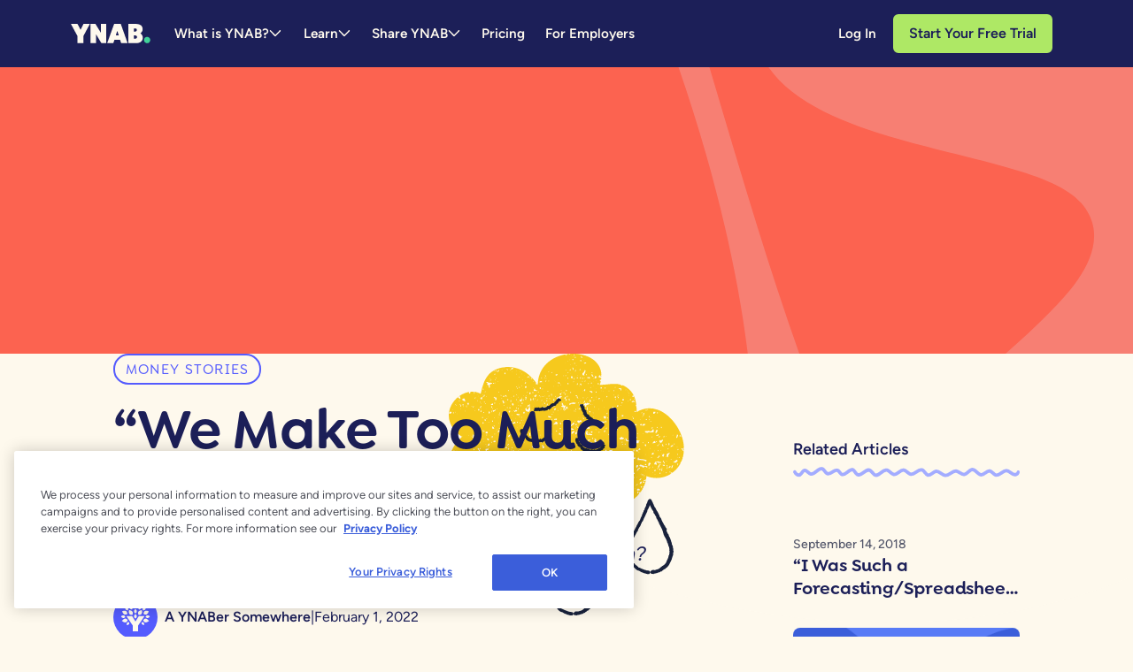

--- FILE ---
content_type: text/html
request_url: https://www.ynab.com/blog/we-make-too-much-to-be-this-broke
body_size: 27381
content:
<!DOCTYPE html><!-- Last Published: Wed Jan 21 2026 22:00:59 GMT+0000 (Coordinated Universal Time) --><html data-wf-domain="www.ynab.com" data-wf-page="645d23785b096d72eb6a70ab" data-wf-site="640f69143ec11b21d42015c6" data-wf-intellimize-customer-id="117764686" lang="en" data-wf-collection="645d23785b096d72eb6a7077" data-wf-item-slug="we-make-too-much-to-be-this-broke"><head><meta charset="utf-8"/><title>“We Make Too Much to Be Going Broke.” | YNAB</title><meta content="Feel like you make too much money to be going broke? Learn how one family went from almost broke to nearly debt-free &amp; stress-free with YNAB!" name="description"/><meta content="“We Make Too Much to Be Going Broke.” | YNAB" property="og:title"/><meta content="Feel like you make too much money to be going broke? Learn how one family went from almost broke to nearly debt-free &amp; stress-free with YNAB!" property="og:description"/><meta content="https://cdn.prod.website-files.com/6410766c6141dc6c15cfe33c/650b70d94725155625582529_img_broke_opengraph.png" property="og:image"/><meta content="“We Make Too Much to Be Going Broke.” | YNAB" property="twitter:title"/><meta content="Feel like you make too much money to be going broke? Learn how one family went from almost broke to nearly debt-free &amp; stress-free with YNAB!" property="twitter:description"/><meta content="https://cdn.prod.website-files.com/6410766c6141dc6c15cfe33c/650b70d94725155625582529_img_broke_opengraph.png" property="twitter:image"/><meta property="og:type" content="website"/><meta content="summary_large_image" name="twitter:card"/><meta content="width=device-width, initial-scale=1" name="viewport"/><link href="https://cdn.prod.website-files.com/640f69143ec11b21d42015c6/css/staging-www.shared.6aa858b2e.css" rel="stylesheet" type="text/css" integrity="sha384-aqhYsuS+C/3zLo54mQttoIITOPdq1jsIBDmtYOqWiaMgizPXTKt0RMzVeCktzmwQ" crossorigin="anonymous"/><link href="https://fonts.googleapis.com" rel="preconnect"/><link href="https://fonts.gstatic.com" rel="preconnect" crossorigin="anonymous"/><script src="https://ajax.googleapis.com/ajax/libs/webfont/1.6.26/webfont.js" type="text/javascript"></script><script type="text/javascript">WebFont.load({  google: {    families: ["Inconsolata:400,700"]  }});</script><script type="text/javascript">!function(o,c){var n=c.documentElement,t=" w-mod-";n.className+=t+"js",("ontouchstart"in o||o.DocumentTouch&&c instanceof DocumentTouch)&&(n.className+=t+"touch")}(window,document);</script><link href="https://cdn.prod.website-files.com/640f69143ec11b21d42015c6/6732b27c6888dcaf645214af_Tree%20Logo%20Blurple%208.png" rel="shortcut icon" type="image/x-icon"/><link href="https://cdn.prod.website-files.com/640f69143ec11b21d42015c6/6732b255e4999d561f33e7bb_Frame%202%20(1).png" rel="apple-touch-icon"/><link href="https://www.ynab.com/blog/we-make-too-much-to-be-this-broke" rel="canonical"/><script id="schema-raw" type="text/plain">

</script>
<script>
var raw = document.getElementById('schema-raw').textContent;
var unescaped = raw.replace(/&quot;/g, '"').replace(/&#39;/g, "'");
var script = document.createElement('script');
script.type = 'application/ld+json';
script.textContent = unescaped;
document.head.appendChild(script);
</script><style>.anti-flicker, .anti-flicker * {visibility: hidden !important; opacity: 0 !important;}</style><style>[data-wf-hidden-variation], [data-wf-hidden-variation] * {
        display: none !important;
      }</style><script type="text/javascript">if (localStorage.getItem('intellimize_data_tracking_type') !== 'disabled') { localStorage.setItem('intellimize_opt_out_117764686', 'true'); } if (localStorage.getItem('intellimize_data_tracking_type') !== 'disabled') { localStorage.setItem('intellimize_data_tracking_type', 'disabled'); }</script><script type="text/javascript">(function(e){var s={r:[]};e.wf={r:s.r,ready:t=>{s.r.push(t)}}})(window)</script><script type="text/javascript">(function(e,t,p){var n=document.documentElement,s={p:[],r:[]},u={p:s.p,r:s.r,push:function(e){s.p.push(e)},ready:function(e){s.r.push(e)}};e.intellimize=u,n.className+=" "+p,setTimeout(function(){n.className=n.className.replace(RegExp(" ?"+p),"")},t)})(window, 4000, 'anti-flicker')</script><link href="https://cdn.intellimize.co/snippet/117764686.js" rel="preload" as="script"/><script type="text/javascript">var wfClientScript=document.createElement("script");wfClientScript.src="https://cdn.intellimize.co/snippet/117764686.js",wfClientScript.async=!0,wfClientScript.onerror=function(){document.documentElement.className=document.documentElement.className.replace(RegExp(" ?anti-flicker"),"")},document.head.appendChild(wfClientScript);</script><link href="https://api.intellimize.co" rel="preconnect" crossorigin="true"/><link href="https://log.intellimize.co" rel="preconnect" crossorigin="true"/><link href="https://117764686.intellimizeio.com" rel="preconnect"/><link href="rss.xml" rel="alternate" title="RSS Feed" type="application/rss+xml"/><meta name="p:domain_verify" content="e89fb0792ee661ddcc527c85b321acd5"/>
<script src="https://cdn.amplitude.com/script/bd1e5688aa40aa62256639049e3bdd52.experiment.js" data-entry-name="amplitude-web-experiment"></script>

<style>
/* Screen-reader-only helper */
.sr-only {
  position: absolute !important;
  width: 1px; height: 1px;
  padding: 0; margin: -1px;
  overflow: hidden; clip: rect(0,0,1px,1px);
  white-space: nowrap; border: 0;
}

/* External link icon — scoped to .text-rich-text only */
.text-rich-text a[data-external]::after {
  content: "";
  display: inline-block;
  width: 0.8rem;  /* balanced with lowercase letters */
  height: 0.8rem;
  margin-left: 0.25em;

  /* Main site icon (Webflow CDN) */
  -webkit-mask: url('https://cdn.prod.website-files.com/640f69143ec11b21d42015c6/667b381ce04a3e8444563f49_667b25d1a0e61bf3754c6442_open_in_new.svg') no-repeat center / contain;
          mask: url('https://cdn.prod.website-files.com/640f69143ec11b21d42015c6/667b381ce04a3e8444563f49_667b25d1a0e61bf3754c6442_open_in_new.svg') no-repeat center / contain;

  background-color: currentColor;
  opacity: 1;
  vertical-align: middle;
  transform: translateY(-0.05em);
  transition: opacity 0.2s ease;
}

/* Optional subtle hover */
.text-rich-text a[data-external]:hover::after {
  opacity: 0.85;
}

/* Optional dark mode refinement */
@media (prefers-color-scheme: dark) {
  .text-rich-text a[data-external]::after {
    opacity: 0.85;
  }
  .text-rich-text a[data-external]:hover::after {
    opacity: 1;
  }
}
</style>
<!-- [Attributes by Finsweet] Social Share -->
<script defer src="https://cdn.jsdelivr.net/npm/@finsweet/attributes-socialshare@1/socialshare.js"></script>

<meta property="og:url" content="https://www.ynab.com/blog/we-make-too-much-to-be-this-broke"/>

<!-- [Attributes by Finsweet] CMS Nest -->
<script async src="https://cdn.jsdelivr.net/npm/@finsweet/attributes-cmsnest@1/cmsnest.js"></script><script src="https://www.ynabassets.com/assets/loader-rGq6rOJp.js" type="text/javascript" integrity="sha384-vwmNcrsVbYnlFHSsmdBmzpDmPNrIWWNI/8MI+tx5GdMSMv503FiPeSnYQBdzzv3x" crossorigin="anonymous" data-entry-name="loader"></script><script src="https://cdn.prod.website-files.com/640f69143ec11b21d42015c6%2F6544eda5f000985a163a8687%2F6941bffb5377e5aa8aba2537%2Ffinsweetcomponentsconfig-1.0.9.js" type="module" async="" siteId="640f69143ec11b21d42015c6" finsweet="components"></script></head><body data-page-type="post"><div class="page-wrapper"><div><div class="design-system--global-styles w-embed"><style>
.w-webflow-badge {
  display: none !important;
}

/* Make text look crisper and more legible in all browsers */
body {
  -webkit-font-smoothing: subpixel-antialiased;
  -moz-osx-font-smoothing: grayscale;
  text-rendering: optimizeLegibility;
}

/* Focus state style for keyboard navigation for the focusable elements */
*[tabindex]:focus-visible,
  input[type="file"]:focus-visible {
   outline: 0.125rem solid #4d65ff;
   outline-offset: 0.125rem;
}

/* Get rid of top margin on first element in any rich text element */
.w-richtext > :not(div):first-child, .w-richtext > div:first-child > :first-child {
  margin-top: 0 !important;
}

/* Get rid of bottom margin on last element in any rich text element */
.w-richtext>:last-child, .w-richtext ol li:last-child, .w-richtext ul li:last-child {
	margin-bottom: 0 !important;
}

/* Prevent all click and hover interaction with an element */
.pointer-events-off {
	pointer-events: none;
}

/* Enables all click and hover interaction with an element */
.pointer-events-on {
  pointer-events: auto;
}

/* Create a class of .div-square which maintains a 1:1 dimension of a div */
.div-square::after {
	content: "";
	display: block;
	padding-bottom: 100%;
}

/* Make sure containers never lose their center alignment */
.container-medium,.container-small, .container-large {
	margin-right: auto !important;
  margin-left: auto !important;
}

/* 
Make the following elements inherit typography styles from the parent and not have hardcoded values. 
Important: You will not be able to style for example "All Links" in Designer with this CSS applied.
Uncomment this CSS to use it in the project. Leave this message for future hand-off.
*/
/*
a,
.w-input,
.w-select,
.w-tab-link,
.w-nav-link,
.w-dropdown-btn,
.w-dropdown-toggle,
.w-dropdown-link {
  color: inherit;
  text-decoration: inherit;
  font-size: inherit;
}
*/

/* Apply "..." after 3 lines of text */
.text-style-3lines {
	display: -webkit-box;
	overflow: hidden;
	-webkit-line-clamp: 3;
	-webkit-box-orient: vertical;
}

/* Apply "..." after 2 lines of text */
.text-style-2lines {
	display: -webkit-box;
	overflow: hidden;
	-webkit-line-clamp: 2;
	-webkit-box-orient: vertical;
}

/* Adds inline flex display */
.display-inlineflex {
  display: inline-flex;
}

/* These classes are never overwritten */
.hide {
  display: none !important;
}

@media screen and (max-width: 991px) {
    .hide, .hide-tablet {
        display: none !important;
    }
}
  @media screen and (max-width: 767px) {
    .hide-mobile-landscape{
      display: none !important;
    }
}
  @media screen and (max-width: 479px) {
    .hide-mobile{
      display: none !important;
    }
}
 
.margin-0 {
  margin: 0rem !important;
}
  
.padding-0 {
  padding: 0rem !important;
}

.spacing-clean {
padding: 0rem !important;
margin: 0rem !important;
}

.margin-top {
  margin-right: 0rem !important;
  margin-bottom: 0rem !important;
  margin-left: 0rem !important;
}

.padding-top {
  padding-right: 0rem !important;
  padding-bottom: 0rem !important;
  padding-left: 0rem !important;
}
  
.margin-right {
  margin-top: 0rem !important;
  margin-bottom: 0rem !important;
  margin-left: 0rem !important;
}

.padding-right {
  padding-top: 0rem !important;
  padding-bottom: 0rem !important;
  padding-left: 0rem !important;
}

.margin-bottom {
  margin-top: 0rem !important;
  margin-right: 0rem !important;
  margin-left: 0rem !important;
}

.padding-bottom {
  padding-top: 0rem !important;
  padding-right: 0rem !important;
  padding-left: 0rem !important;
}

.margin-left {
  margin-top: 0rem !important;
  margin-right: 0rem !important;
  margin-bottom: 0rem !important;
}
  
.padding-left {
  padding-top: 0rem !important;
  padding-right: 0rem !important;
  padding-bottom: 0rem !important;
}
  
.margin-horizontal {
  margin-top: 0rem !important;
  margin-bottom: 0rem !important;
}

.padding-horizontal {
  padding-top: 0rem !important;
  padding-bottom: 0rem !important;
}

.margin-vertical {
  margin-right: 0rem !important;
  margin-left: 0rem !important;
}
  
.padding-vertical {
  padding-right: 0rem !important;
  padding-left: 0rem !important;
}

.button_sso.js-disabled .button_sso_iframe_cover {
  display: block;
}

html.js-template-isolated,
html.js-template-mobile_help {
  .section_navbar,
  section.footer,
  .footer_universal-cta_section,
  [class*='hero-section'],
  .js-signup,
  .hide-in-isolated {
    display: none;
  }
}

html.js-template-mobile_help,
html.js-template-isolated .hide-consent-ui-in-isolated {
  #onetrust-consent-sdk {
    display: none;
  }
}

.scroll-margin [id] {
  scroll-margin-top: 4.75rem;
}

body.js-modal-open {
  overflow: hidden;
}

body.js-modal-open #ot-sdk-btn-floating.ot-floating-button,
body.js-modal-open #onetrust-banner-sdk.otFloatingRounded {
  z-index: 1000; /* below modal mask */
}

body.js-modal-open .au_modal_mask,
body.js-modal-open .design-system--au_modal_mask {
  animation: fade-to-muted 200ms ease-in forwards;
}

body.js-modal-open .referral_modal_mask {
  animation: fade-to-blurple 200ms ease-in forwards;
}

/* multiple modals after one has been dismissed */
body:has(.referral_modal_mask:not(.hide),.au_modal_mask:not(.hide),.design-system--au_modal_mask:not(.design-system--hide)) {
  overflow: hidden;
}
body:has(.referral_modal_mask:not(.hide),.au_modal_mask:not(.hide),.design-system--au_modal_mask:not(.design-system--hide)) #ot-sdk-btn-floating.ot-floating-button,
body:has(.referral_modal_mask:not(.hide),.au_modal_mask:not(.hide),.design-system--au_modal_mask:not(.design-system--hide)) #onetrust-banner-sdk.otFloatingRounded {
  z-index: 1000; /* below modal mask */
}
.au_modal_mask:not(.hide),
.design-system--au_modal_mask:not(.design-system--hide) {
  animation: fade-to-muted 200ms ease-in forwards;
} 
.referral_modal_mask:not(.hide) {
  animation: fade-to-blurple 200ms ease-in forwards;
}

@keyframes fade-to-muted {
  from {
    background-color: rgba(0, 0, 0, 0);
    -webkit-backdrop-filter: grayscale(0) blur(0);
    backdrop-filter: grayscale(0) blur(0);
  }
  to {
    background-color: rgba(0, 0, 0, 0.5);
    -webkit-backdrop-filter: grayscale(1) blur(5px);
    backdrop-filter: grayscale(1) blur(5px);
  }
}

@keyframes fade-to-blurple {
  from {
    background-color: rgba(55, 77, 155, 0);
  }
  to {
    background-color: rgba(55, 77, 155, 0.77);
  }
}
</style></div><div data-au-modal-trigger-class-value="js-au-modal-trigger,.design-system--js-au-modal-trigger" data-controller="au-modal" data-au-modal-hide-class-value="design-system--hide" class="design-system--au_modal_mask design-system--hide"><div class="design-system--hide"></div><div class="design-system--au_modal_content"><img loading="lazy" src="https://cdn.prod.website-files.com/640f69143ec11b21d42015c6/6758a5396561162bbe65ae5c_524ab88af6960dd452642470297f8130_Tree%20Logo%20Blurple%20(2).svg" alt="YNAB tree logo" class="design-system--hide"/><img loading="lazy" src="https://cdn.prod.website-files.com/640f69143ec11b21d42015c6/6758a6c2e8c0f58105ed4f60_dcba54542c4d7392fddbd60ace8249e7_flag%20(2).png" alt="Australian flag" class="design-system--au_modal-flag"/><div>It looks like you&#x27;re located in Australia.<br/>We have an Australian version of our website.<br/><br/>Please confirm your location and we’ll send you to the appropriate site!</div><div class="design-system--button-group"><div class="design-system--button-wrapper"><a data-au-modal-target="yesButton" data-wf-native-id-path="cb1f975f-1138-b75c-3df7-a69a60d5e5ea:e1bcdd79-f5a8-e58a-8e5a-2216ffb542a3:f3314472-9acb-99f6-5792-32747fbc9105" data-wf-ao-click-engagement-tracking="true" data-wf-element-id="f3314472-9acb-99f6-5792-32747fbc9105" data-wf-component-context="%5B%7B%22componentId%22%3A%222c470a48-2d7a-2355-1aba-2e156c183316%22%2C%22instanceId%22%3A%22cb1f975f-1138-b75c-3df7-a69a60d5e5ea%22%7D%2C%7B%22componentId%22%3A%22f3314472-9acb-99f6-5792-32747fbc90f7%22%2C%22instanceId%22%3A%22e1bcdd79-f5a8-e58a-8e5a-2216ffb542a3%22%7D%5D" href="#" class="design-system--button-primary w-button">I&#x27;m in Australia</a></div><div class="design-system--button-wrapper"><a data-au-modal-target="noButton" data-wf-native-id-path="cb1f975f-1138-b75c-3df7-a69a60d5e5ea:e1bcdd79-f5a8-e58a-8e5a-2216ffb542a3:f3314472-9acb-99f6-5792-32747fbc9108" data-wf-ao-click-engagement-tracking="true" data-wf-element-id="f3314472-9acb-99f6-5792-32747fbc9108" data-wf-component-context="%5B%7B%22componentId%22%3A%222c470a48-2d7a-2355-1aba-2e156c183316%22%2C%22instanceId%22%3A%22cb1f975f-1138-b75c-3df7-a69a60d5e5ea%22%7D%2C%7B%22componentId%22%3A%22f3314472-9acb-99f6-5792-32747fbc90f7%22%2C%22instanceId%22%3A%22e1bcdd79-f5a8-e58a-8e5a-2216ffb542a3%22%7D%5D" href="#" class="design-system--button-secondary w-button">No, I&#x27;m not in Australia</a></div></div></div></div><div data-referral-modal-target="background" data-controller="referral-modal" class="referral_modal_mask hide"><div aria-describedby="referral_modal_description" data-referral-modal-target="content" role="dialog" aria-modal="true" aria-labelledby="referral_modal_label" class="referral_modal_content"><img class="referral_modal_close" src="https://cdn.prod.website-files.com/640f69143ec11b21d42015c6/66cc892582cc0cb8c1782479_x%20icon.svg" alt="Dismiss modal icon" title="Close" tabindex="0" data-referral-modal-target="closeButton firstFocusable"/><img src="https://cdn.prod.website-files.com/640f69143ec11b21d42015c6/675f9022e4ca9512ef776e4f_Referrals-Card-Sparks.svg" alt="Card showing &#x27;One free month of YNAB.&#x27;" class="referral_modal_image"/><div class="referral_modal_text"><div class="w-richtext"><h2 data-referral-modal-target="sponsorName" class="display-inline referral_modal_title">A friend</h2><h2 class="display-inline referral_modal_title"> sent you a free month of YNAB!</h2><p>‍</p></div><div class="text-align-left w-richtext"><p>Join the movement of YNABers who spend guilt-free thanks to our simple set of life-changing habits.</p><p>Start with our 34-day free trial and you&#x27;ll both get an <strong>additional free month</strong> when you subscribe.</p></div></div><div class="button-group is-centered"><div class="button-wrapper is-left"><a data-referral-modal-target="lastFocusable" data-wf-native-id-path="cb1f975f-1138-b75c-3df7-a69a60d5e5ea:a28ed9d0-72e2-0552-7c9c-ac32aa3d52ec:bcfac707-a15d-4eca-d9e6-7e8b0a7552b8" data-wf-ao-click-engagement-tracking="true" data-wf-element-id="bcfac707-a15d-4eca-d9e6-7e8b0a7552b8" data-wf-component-context="%5B%7B%22componentId%22%3A%222c470a48-2d7a-2355-1aba-2e156c183316%22%2C%22instanceId%22%3A%22cb1f975f-1138-b75c-3df7-a69a60d5e5ea%22%7D%2C%7B%22componentId%22%3A%22bcfac707-a15d-4eca-d9e6-7e8b0a7552ae%22%2C%22instanceId%22%3A%22a28ed9d0-72e2-0552-7c9c-ac32aa3d52ec%22%7D%5D" href="/sign-up" class="button-primary-dark w-button">Start Your Free Trial</a></div></div></div></div></div><nav class="section_navbar"><div class="padding-global"><div class="container-large"><div data-w-id="c27afad4-372d-7bd1-46bd-44bb24cf757a" data-animation="default" data-collapse="medium" data-duration="300" data-easing="ease" data-easing2="ease" role="banner" class="navbar w-nav"><div class="margin-vertical margin-xsmall margin-nav"><div class="navbar_wrapper"><div class="navbar_left"><a href="/" data-wf-native-id-path="2c3077e5-8465-2923-1b46-b8e6798f6aa0:c27afad4-372d-7bd1-46bd-44bb24cf757e" data-wf-ao-click-engagement-tracking="true" data-wf-element-id="c27afad4-372d-7bd1-46bd-44bb24cf757e" data-wf-component-context="%5B%7B%22componentId%22%3A%22c27afad4-372d-7bd1-46bd-44bb24cf7577%22%2C%22instanceId%22%3A%222c3077e5-8465-2923-1b46-b8e6798f6aa0%22%7D%5D" class="navbar_brand w-nav-brand"><img src="https://cdn.prod.website-files.com/640f69143ec11b21d42015c6/66fdcbae99333809c14a9de3_Logotype%20Buttermilk.svg" loading="lazy" alt="It&#x27;s pronounced Why-NAB" class="navbar-brand-image"/><div class="navbar-brand-tooltip-container"><div class="navbar-brand-tooltip"><div class="navbar-brand-tooltip-text">It&#x27;s pronounced ”why-nab”</div></div></div></a><ul role="list" class="nav_list w-list-unstyled"><li class="nav_list-item hide-tablet"><div data-hover="false" data-delay="0" class="nav_dropdown w-dropdown"><div data-wf-native-id-path="2c3077e5-8465-2923-1b46-b8e6798f6aa0:c27afad4-372d-7bd1-46bd-44bb24cf7583" data-wf-ao-click-engagement-tracking="true" data-wf-element-id="c27afad4-372d-7bd1-46bd-44bb24cf7583" data-wf-component-context="%5B%7B%22componentId%22%3A%22c27afad4-372d-7bd1-46bd-44bb24cf7577%22%2C%22instanceId%22%3A%222c3077e5-8465-2923-1b46-b8e6798f6aa0%22%7D%5D" class="nav_dropdown-toggle w-dropdown-toggle"><div class="nav_dropdown-label">What is YNAB?</div><div class="icon-1x1-small w-embed"><svg viewBox="0 0 17 11" fill="currentColor" xmlns="http://www.w3.org/2000/svg"><path fill-rule="evenodd" clip-rule="evenodd" d="M7.93181 7.66557V7.66557C7.62746 7.9862 7.13373 7.98652 6.82902 7.66627C6.82879 7.66604 6.82857 7.6658 6.82835 7.66557L0.975827 1.50411V1.50411C0.666959 1.18775 0.660297 0.667826 0.960945 0.342822C1.26159 0.0178169 1.75571 0.0108066 2.06457 0.327163C2.06953 0.332238 2.07442 0.337382 2.07924 0.342594L7.38004 5.92313L12.6808 0.342594V0.342594C12.9813 0.0173491 13.4754 0.00997042 13.7845 0.326113C14.0936 0.642257 14.1006 1.16221 13.8002 1.48745C13.795 1.49308 13.7897 1.49864 13.7843 1.50411L7.93181 7.66557Z" fill="currentColor"/></svg></div></div><nav class="nav_dropdown-list w-dropdown-list"><div class="nav_dropdown-shadow elevation-four hide-tablet"></div><a href="/features" data-wf-native-id-path="2c3077e5-8465-2923-1b46-b8e6798f6aa0:c27afad4-372d-7bd1-46bd-44bb24cf7589" data-wf-ao-click-engagement-tracking="true" data-wf-element-id="c27afad4-372d-7bd1-46bd-44bb24cf7589" data-wf-component-context="%5B%7B%22componentId%22%3A%22c27afad4-372d-7bd1-46bd-44bb24cf7577%22%2C%22instanceId%22%3A%222c3077e5-8465-2923-1b46-b8e6798f6aa0%22%7D%5D" class="nav_dropdown-link w-dropdown-link">The App</a><a href="/ynab-method" data-wf-native-id-path="2c3077e5-8465-2923-1b46-b8e6798f6aa0:c27afad4-372d-7bd1-46bd-44bb24cf758b" data-wf-ao-click-engagement-tracking="true" data-wf-element-id="c27afad4-372d-7bd1-46bd-44bb24cf758b" data-wf-component-context="%5B%7B%22componentId%22%3A%22c27afad4-372d-7bd1-46bd-44bb24cf7577%22%2C%22instanceId%22%3A%222c3077e5-8465-2923-1b46-b8e6798f6aa0%22%7D%5D" class="nav_dropdown-link w-dropdown-link">The Method</a><a href="/why-ynab-is-different" data-wf-native-id-path="2c3077e5-8465-2923-1b46-b8e6798f6aa0:c27afad4-372d-7bd1-46bd-44bb24cf758d" data-wf-ao-click-engagement-tracking="true" data-wf-element-id="c27afad4-372d-7bd1-46bd-44bb24cf758d" data-wf-component-context="%5B%7B%22componentId%22%3A%22c27afad4-372d-7bd1-46bd-44bb24cf7577%22%2C%22instanceId%22%3A%222c3077e5-8465-2923-1b46-b8e6798f6aa0%22%7D%5D" class="nav_dropdown-link w-dropdown-link">Why YNAB Is Different</a><a href="/our-free-34-day-trial" data-wf-native-id-path="2c3077e5-8465-2923-1b46-b8e6798f6aa0:c27afad4-372d-7bd1-46bd-44bb24cf758f" data-wf-ao-click-engagement-tracking="true" data-wf-element-id="c27afad4-372d-7bd1-46bd-44bb24cf758f" data-wf-component-context="%5B%7B%22componentId%22%3A%22c27afad4-372d-7bd1-46bd-44bb24cf7577%22%2C%22instanceId%22%3A%222c3077e5-8465-2923-1b46-b8e6798f6aa0%22%7D%5D" class="nav_dropdown-link w-dropdown-link">Our 34-Day Trial</a><a href="/guide/the-ultimate-get-started-guide" data-wf-native-id-path="2c3077e5-8465-2923-1b46-b8e6798f6aa0:c27afad4-372d-7bd1-46bd-44bb24cf7591" data-wf-ao-click-engagement-tracking="true" data-wf-element-id="c27afad4-372d-7bd1-46bd-44bb24cf7591" data-wf-component-context="%5B%7B%22componentId%22%3A%22c27afad4-372d-7bd1-46bd-44bb24cf7577%22%2C%22instanceId%22%3A%222c3077e5-8465-2923-1b46-b8e6798f6aa0%22%7D%5D" class="nav_dropdown-link is-last-item w-dropdown-link">The Ultimate Get Started Guide</a></nav></div></li><li class="nav_list-item hide-tablet"><div data-hover="false" data-delay="0" class="nav_dropdown w-dropdown"><div data-wf-native-id-path="2c3077e5-8465-2923-1b46-b8e6798f6aa0:c27afad4-372d-7bd1-46bd-44bb24cf7595" data-wf-ao-click-engagement-tracking="true" data-wf-element-id="c27afad4-372d-7bd1-46bd-44bb24cf7595" data-wf-component-context="%5B%7B%22componentId%22%3A%22c27afad4-372d-7bd1-46bd-44bb24cf7577%22%2C%22instanceId%22%3A%222c3077e5-8465-2923-1b46-b8e6798f6aa0%22%7D%5D" class="nav_dropdown-toggle w-dropdown-toggle"><div class="nav_dropdown-label">Learn</div><div class="icon-1x1-small w-embed"><svg viewBox="0 0 17 11" fill="currentColor" xmlns="http://www.w3.org/2000/svg"><path fill-rule="evenodd" clip-rule="evenodd" d="M7.93181 7.66557V7.66557C7.62746 7.9862 7.13373 7.98652 6.82902 7.66627C6.82879 7.66604 6.82857 7.6658 6.82835 7.66557L0.975827 1.50411V1.50411C0.666959 1.18775 0.660297 0.667826 0.960945 0.342822C1.26159 0.0178169 1.75571 0.0108066 2.06457 0.327163C2.06953 0.332238 2.07442 0.337382 2.07924 0.342594L7.38004 5.92313L12.6808 0.342594V0.342594C12.9813 0.0173491 13.4754 0.00997042 13.7845 0.326113C14.0936 0.642257 14.1006 1.16221 13.8002 1.48745C13.795 1.49308 13.7897 1.49864 13.7843 1.50411L7.93181 7.66557Z" fill="currentColor"/></svg></div></div><nav class="nav_dropdown-list w-dropdown-list"><div class="nav_dropdown-shadow elevation-four hide-tablet"></div><a href="/free-workshops" data-wf-native-id-path="2c3077e5-8465-2923-1b46-b8e6798f6aa0:c27afad4-372d-7bd1-46bd-44bb24cf759f" data-wf-ao-click-engagement-tracking="true" data-wf-element-id="c27afad4-372d-7bd1-46bd-44bb24cf759f" data-wf-component-context="%5B%7B%22componentId%22%3A%22c27afad4-372d-7bd1-46bd-44bb24cf7577%22%2C%22instanceId%22%3A%222c3077e5-8465-2923-1b46-b8e6798f6aa0%22%7D%5D" class="nav_dropdown-link w-dropdown-link">Free Workshops</a><a href="/blog" data-wf-native-id-path="2c3077e5-8465-2923-1b46-b8e6798f6aa0:c27afad4-372d-7bd1-46bd-44bb24cf759d" data-wf-ao-click-engagement-tracking="true" data-wf-element-id="c27afad4-372d-7bd1-46bd-44bb24cf759d" data-wf-component-context="%5B%7B%22componentId%22%3A%22c27afad4-372d-7bd1-46bd-44bb24cf7577%22%2C%22instanceId%22%3A%222c3077e5-8465-2923-1b46-b8e6798f6aa0%22%7D%5D" class="nav_dropdown-link w-dropdown-link">Blog</a><a href="/guides" data-wf-native-id-path="2c3077e5-8465-2923-1b46-b8e6798f6aa0:c27afad4-372d-7bd1-46bd-44bb24cf75a1" data-wf-ao-click-engagement-tracking="true" data-wf-element-id="c27afad4-372d-7bd1-46bd-44bb24cf75a1" data-wf-component-context="%5B%7B%22componentId%22%3A%22c27afad4-372d-7bd1-46bd-44bb24cf7577%22%2C%22instanceId%22%3A%222c3077e5-8465-2923-1b46-b8e6798f6aa0%22%7D%5D" class="nav_dropdown-link w-dropdown-link">Guides</a><a href="/help-center" data-wf-native-id-path="2c3077e5-8465-2923-1b46-b8e6798f6aa0:c27afad4-372d-7bd1-46bd-44bb24cf759b" data-wf-ao-click-engagement-tracking="true" data-wf-element-id="c27afad4-372d-7bd1-46bd-44bb24cf759b" data-wf-component-context="%5B%7B%22componentId%22%3A%22c27afad4-372d-7bd1-46bd-44bb24cf7577%22%2C%22instanceId%22%3A%222c3077e5-8465-2923-1b46-b8e6798f6aa0%22%7D%5D" class="nav_dropdown-link w-dropdown-link">Help Center</a></nav></div></li><li class="nav_list-item hide-tablet"><div data-hover="false" data-delay="0" class="nav_dropdown w-dropdown"><div data-wf-native-id-path="2c3077e5-8465-2923-1b46-b8e6798f6aa0:ab046490-329b-f6d2-6a22-fe3e8bb8535b" data-wf-ao-click-engagement-tracking="true" data-wf-element-id="ab046490-329b-f6d2-6a22-fe3e8bb8535b" data-wf-component-context="%5B%7B%22componentId%22%3A%22c27afad4-372d-7bd1-46bd-44bb24cf7577%22%2C%22instanceId%22%3A%222c3077e5-8465-2923-1b46-b8e6798f6aa0%22%7D%5D" class="nav_dropdown-toggle w-dropdown-toggle"><div class="nav_dropdown-label">Share YNAB</div><div class="icon-1x1-small w-embed"><svg viewBox="0 0 17 11" fill="currentColor" xmlns="http://www.w3.org/2000/svg"><path fill-rule="evenodd" clip-rule="evenodd" d="M7.93181 7.66557V7.66557C7.62746 7.9862 7.13373 7.98652 6.82902 7.66627C6.82879 7.66604 6.82857 7.6658 6.82835 7.66557L0.975827 1.50411V1.50411C0.666959 1.18775 0.660297 0.667826 0.960945 0.342822C1.26159 0.0178169 1.75571 0.0108066 2.06457 0.327163C2.06953 0.332238 2.07442 0.337382 2.07924 0.342594L7.38004 5.92313L12.6808 0.342594V0.342594C12.9813 0.0173491 13.4754 0.00997042 13.7845 0.326113C14.0936 0.642257 14.1006 1.16221 13.8002 1.48745C13.795 1.49308 13.7897 1.49864 13.7843 1.50411L7.93181 7.66557Z" fill="currentColor"/></svg></div></div><nav class="nav_dropdown-list w-dropdown-list"><div class="nav_dropdown-shadow elevation-four hide-tablet"></div><a href="/referral-program" data-wf-native-id-path="2c3077e5-8465-2923-1b46-b8e6798f6aa0:ab046490-329b-f6d2-6a22-fe3e8bb85361" data-wf-ao-click-engagement-tracking="true" data-wf-element-id="ab046490-329b-f6d2-6a22-fe3e8bb85361" data-wf-component-context="%5B%7B%22componentId%22%3A%22c27afad4-372d-7bd1-46bd-44bb24cf7577%22%2C%22instanceId%22%3A%222c3077e5-8465-2923-1b46-b8e6798f6aa0%22%7D%5D" class="nav_dropdown-link w-dropdown-link">Refer A Friend</a><a href="/give-ynab" data-wf-native-id-path="2c3077e5-8465-2923-1b46-b8e6798f6aa0:ab046490-329b-f6d2-6a22-fe3e8bb85363" data-wf-ao-click-engagement-tracking="true" data-wf-element-id="ab046490-329b-f6d2-6a22-fe3e8bb85363" data-wf-component-context="%5B%7B%22componentId%22%3A%22c27afad4-372d-7bd1-46bd-44bb24cf7577%22%2C%22instanceId%22%3A%222c3077e5-8465-2923-1b46-b8e6798f6aa0%22%7D%5D" class="nav_dropdown-link w-dropdown-link">Gift a YNAB Subscription</a><a href="/features/subscription-sharing" data-wf-native-id-path="2c3077e5-8465-2923-1b46-b8e6798f6aa0:9b54de51-f7b4-9a94-c61b-0e00084db1b9" data-wf-ao-click-engagement-tracking="true" data-wf-element-id="9b54de51-f7b4-9a94-c61b-0e00084db1b9" data-wf-component-context="%5B%7B%22componentId%22%3A%22c27afad4-372d-7bd1-46bd-44bb24cf7577%22%2C%22instanceId%22%3A%222c3077e5-8465-2923-1b46-b8e6798f6aa0%22%7D%5D" class="nav_dropdown-link w-dropdown-link">Subscription Sharing</a><a href="/wellness/share" data-wf-native-id-path="2c3077e5-8465-2923-1b46-b8e6798f6aa0:5af5a112-827a-c216-c3ed-0cea53d1d1c3" data-wf-ao-click-engagement-tracking="true" data-wf-element-id="5af5a112-827a-c216-c3ed-0cea53d1d1c3" data-wf-component-context="%5B%7B%22componentId%22%3A%22c27afad4-372d-7bd1-46bd-44bb24cf7577%22%2C%22instanceId%22%3A%222c3077e5-8465-2923-1b46-b8e6798f6aa0%22%7D%5D" class="nav_dropdown-link w-dropdown-link">Refer Your Employer</a></nav></div></li><li class="nav_list-item hide-tablet"><a data-wf-native-id-path="2c3077e5-8465-2923-1b46-b8e6798f6aa0:c27afad4-372d-7bd1-46bd-44bb24cf75a9" data-wf-ao-click-engagement-tracking="true" data-wf-element-id="c27afad4-372d-7bd1-46bd-44bb24cf75a9" data-wf-component-context="%5B%7B%22componentId%22%3A%22c27afad4-372d-7bd1-46bd-44bb24cf7577%22%2C%22instanceId%22%3A%222c3077e5-8465-2923-1b46-b8e6798f6aa0%22%7D%5D" href="/pricing" class="nav_link">Pricing</a></li><li class="nav_list-item hide-tablet is-wellness"><a data-wf-native-id-path="2c3077e5-8465-2923-1b46-b8e6798f6aa0:9a993224-48c2-9660-2919-19946aa60dd4" data-wf-ao-click-engagement-tracking="true" data-wf-element-id="9a993224-48c2-9660-2919-19946aa60dd4" data-wf-component-context="%5B%7B%22componentId%22%3A%22c27afad4-372d-7bd1-46bd-44bb24cf7577%22%2C%22instanceId%22%3A%222c3077e5-8465-2923-1b46-b8e6798f6aa0%22%7D%5D" href="/wellness" class="nav_link">For Employers</a></li></ul></div><div class="navbar_right"><nav role="navigation" class="nav_list-wrapper w-nav-menu"><div class="nav_list-scroll-container"><div class="nav_list-scroll-wrap"><ul role="list" class="nav_list w-list-unstyled"><li class="nav_list-item hide-tablet"><a id="login-btn" data-wf-native-id-path="2c3077e5-8465-2923-1b46-b8e6798f6aa0:c27afad4-372d-7bd1-46bd-44bb24cf75b1" data-wf-ao-click-engagement-tracking="true" data-wf-element-id="c27afad4-372d-7bd1-46bd-44bb24cf75b1" data-wf-component-context="%5B%7B%22componentId%22%3A%22c27afad4-372d-7bd1-46bd-44bb24cf7577%22%2C%22instanceId%22%3A%222c3077e5-8465-2923-1b46-b8e6798f6aa0%22%7D%5D" href="https://app.ynab.com/users/sign_in" class="nav_link is-login js-login">Log In</a></li><li data-controller="referral-content" class="nav_list-item is-cta hide-tablet"><a class="button-primary-dark is-green js-signup is-nav w-button" data-wf-component-context="%5B%7B%22componentId%22%3A%22c27afad4-372d-7bd1-46bd-44bb24cf7577%22%2C%22instanceId%22%3A%222c3077e5-8465-2923-1b46-b8e6798f6aa0%22%7D%5D" data-wf-element-id="bee42f9c-7f4a-e5cd-e33d-55ace5dbe882" data-wf-event-ids="157060504-157061437-157061446" href="/sign-up" data-referral-content-target="defaultContent" data-signup-button-is-category-wizard-active-value="false" data-wf-native-id-path="2c3077e5-8465-2923-1b46-b8e6798f6aa0:bee42f9c-7f4a-e5cd-e33d-55ace5dbe882" data-wf-ao-click-engagement-tracking="true" data-controller="signup-button">Start Your Free Trial</a><a class="button-primary-dark is-green js-signup is-nav hide w-button" data-wf-component-context="%5B%7B%22componentId%22%3A%22c27afad4-372d-7bd1-46bd-44bb24cf7577%22%2C%22instanceId%22%3A%222c3077e5-8465-2923-1b46-b8e6798f6aa0%22%7D%5D" data-wf-element-id="15369a85-03c0-c4cf-e617-1a0c3560ae6e" href="/sign-up" data-referral-content-target="referralContent" data-signup-button-is-category-wizard-active-value="false" data-wf-native-id-path="2c3077e5-8465-2923-1b46-b8e6798f6aa0:15369a85-03c0-c4cf-e617-1a0c3560ae6e" data-wf-ao-click-engagement-tracking="true" data-controller="signup-button">Accept Your Invite</a></li><li class="nav_list-item-mobile-highlight"><div class="nav_list-item-mobile-highlight-container"><a data-wf-native-id-path="2c3077e5-8465-2923-1b46-b8e6798f6aa0:c27afad4-372d-7bd1-46bd-44bb24cf75b8" data-wf-ao-click-engagement-tracking="true" data-wf-element-id="c27afad4-372d-7bd1-46bd-44bb24cf75b8" data-wf-component-context="%5B%7B%22componentId%22%3A%22c27afad4-372d-7bd1-46bd-44bb24cf7577%22%2C%22instanceId%22%3A%222c3077e5-8465-2923-1b46-b8e6798f6aa0%22%7D%5D" href="/ynab-method" class="nav_link_highlight w-inline-block"><img src="https://cdn.prod.website-files.com/640f69143ec11b21d42015c6/6706d2a70c6755ef7adea2ed_open_book_firefly.svg" loading="lazy" alt="" class="nav_link_highlight_image"/><div class="nav_link_highlight_text">The Method</div></a><a data-wf-native-id-path="2c3077e5-8465-2923-1b46-b8e6798f6aa0:c27afad4-372d-7bd1-46bd-44bb24cf75bc" data-wf-ao-click-engagement-tracking="true" data-wf-element-id="c27afad4-372d-7bd1-46bd-44bb24cf75bc" data-wf-component-context="%5B%7B%22componentId%22%3A%22c27afad4-372d-7bd1-46bd-44bb24cf7577%22%2C%22instanceId%22%3A%222c3077e5-8465-2923-1b46-b8e6798f6aa0%22%7D%5D" href="/features" class="nav_link_highlight w-inline-block"><img src="https://cdn.prod.website-files.com/640f69143ec11b21d42015c6/6706d2a799240c3f3cf186cc_Cellphone_firefly.svg" loading="lazy" alt="" class="nav_link_highlight_image"/><div class="nav_link_highlight_text">The App</div></a><a data-wf-native-id-path="2c3077e5-8465-2923-1b46-b8e6798f6aa0:c27afad4-372d-7bd1-46bd-44bb24cf75c0" data-wf-ao-click-engagement-tracking="true" data-wf-element-id="c27afad4-372d-7bd1-46bd-44bb24cf75c0" data-wf-component-context="%5B%7B%22componentId%22%3A%22c27afad4-372d-7bd1-46bd-44bb24cf7577%22%2C%22instanceId%22%3A%222c3077e5-8465-2923-1b46-b8e6798f6aa0%22%7D%5D" href="/pricing" class="nav_link_highlight w-inline-block"><img src="https://cdn.prod.website-files.com/640f69143ec11b21d42015c6/6706c8ac7c819ed21dd5c1f3_dollar_firefly.svg" loading="lazy" alt="" class="nav_link_highlight_image"/><div class="nav_link_highlight_text">Pricing</div></a></div></li><li class="nav_list-item-mobile"><div data-delay="5" data-hover="true" class="nav_dropdown-mobile w-dropdown"><div data-wf-native-id-path="2c3077e5-8465-2923-1b46-b8e6798f6aa0:c27afad4-372d-7bd1-46bd-44bb24cf75c6" data-wf-ao-click-engagement-tracking="true" data-wf-element-id="c27afad4-372d-7bd1-46bd-44bb24cf75c6" data-wf-component-context="%5B%7B%22componentId%22%3A%22c27afad4-372d-7bd1-46bd-44bb24cf7577%22%2C%22instanceId%22%3A%222c3077e5-8465-2923-1b46-b8e6798f6aa0%22%7D%5D" class="nav_dropdown-toggle w-dropdown-toggle"><div class="nav_dropdown-label is-mobile">What is YNAB?</div></div><nav class="nav_dropdown-list-mobile w-dropdown-list"><a href="/features" data-wf-native-id-path="2c3077e5-8465-2923-1b46-b8e6798f6aa0:c27afad4-372d-7bd1-46bd-44bb24cf75ca" data-wf-ao-click-engagement-tracking="true" data-wf-element-id="c27afad4-372d-7bd1-46bd-44bb24cf75ca" data-wf-component-context="%5B%7B%22componentId%22%3A%22c27afad4-372d-7bd1-46bd-44bb24cf7577%22%2C%22instanceId%22%3A%222c3077e5-8465-2923-1b46-b8e6798f6aa0%22%7D%5D" class="nav_dropdown-link is-mobile w-dropdown-link">The App</a><a href="/ynab-method" data-wf-native-id-path="2c3077e5-8465-2923-1b46-b8e6798f6aa0:c27afad4-372d-7bd1-46bd-44bb24cf75cc" data-wf-ao-click-engagement-tracking="true" data-wf-element-id="c27afad4-372d-7bd1-46bd-44bb24cf75cc" data-wf-component-context="%5B%7B%22componentId%22%3A%22c27afad4-372d-7bd1-46bd-44bb24cf7577%22%2C%22instanceId%22%3A%222c3077e5-8465-2923-1b46-b8e6798f6aa0%22%7D%5D" class="nav_dropdown-link is-mobile dropdown-link w-dropdown-link">The Method</a><a href="/why-ynab-is-different" data-wf-native-id-path="2c3077e5-8465-2923-1b46-b8e6798f6aa0:c27afad4-372d-7bd1-46bd-44bb24cf75ce" data-wf-ao-click-engagement-tracking="true" data-wf-element-id="c27afad4-372d-7bd1-46bd-44bb24cf75ce" data-wf-component-context="%5B%7B%22componentId%22%3A%22c27afad4-372d-7bd1-46bd-44bb24cf7577%22%2C%22instanceId%22%3A%222c3077e5-8465-2923-1b46-b8e6798f6aa0%22%7D%5D" class="nav_dropdown-link is-mobile w-dropdown-link">Why YNAB Is Different</a><a href="/our-free-34-day-trial" data-wf-native-id-path="2c3077e5-8465-2923-1b46-b8e6798f6aa0:c27afad4-372d-7bd1-46bd-44bb24cf75d0" data-wf-ao-click-engagement-tracking="true" data-wf-element-id="c27afad4-372d-7bd1-46bd-44bb24cf75d0" data-wf-component-context="%5B%7B%22componentId%22%3A%22c27afad4-372d-7bd1-46bd-44bb24cf7577%22%2C%22instanceId%22%3A%222c3077e5-8465-2923-1b46-b8e6798f6aa0%22%7D%5D" class="nav_dropdown-link is-mobile w-dropdown-link">Our 34-Day Trial</a><a href="/guide/the-ultimate-get-started-guide" data-wf-native-id-path="2c3077e5-8465-2923-1b46-b8e6798f6aa0:c27afad4-372d-7bd1-46bd-44bb24cf75d2" data-wf-ao-click-engagement-tracking="true" data-wf-element-id="c27afad4-372d-7bd1-46bd-44bb24cf75d2" data-wf-component-context="%5B%7B%22componentId%22%3A%22c27afad4-372d-7bd1-46bd-44bb24cf7577%22%2C%22instanceId%22%3A%222c3077e5-8465-2923-1b46-b8e6798f6aa0%22%7D%5D" class="nav_dropdown-link is-mobile w-dropdown-link">The Ultimate Get Started Guide</a></nav></div></li><li class="nav_list-item-mobile"><div data-delay="5" data-hover="false" class="nav_dropdown-mobile w-dropdown"><div data-wf-native-id-path="2c3077e5-8465-2923-1b46-b8e6798f6aa0:c27afad4-372d-7bd1-46bd-44bb24cf75d6" data-wf-ao-click-engagement-tracking="true" data-wf-element-id="c27afad4-372d-7bd1-46bd-44bb24cf75d6" data-wf-component-context="%5B%7B%22componentId%22%3A%22c27afad4-372d-7bd1-46bd-44bb24cf7577%22%2C%22instanceId%22%3A%222c3077e5-8465-2923-1b46-b8e6798f6aa0%22%7D%5D" class="nav_dropdown-toggle w-dropdown-toggle"><div class="nav_dropdown-label is-mobile">Learn</div></div><nav class="nav_dropdown-list-mobile w-dropdown-list"><a href="/free-workshops" data-wf-native-id-path="2c3077e5-8465-2923-1b46-b8e6798f6aa0:c27afad4-372d-7bd1-46bd-44bb24cf75de" data-wf-ao-click-engagement-tracking="true" data-wf-element-id="c27afad4-372d-7bd1-46bd-44bb24cf75de" data-wf-component-context="%5B%7B%22componentId%22%3A%22c27afad4-372d-7bd1-46bd-44bb24cf7577%22%2C%22instanceId%22%3A%222c3077e5-8465-2923-1b46-b8e6798f6aa0%22%7D%5D" class="nav_dropdown-link is-mobile w-dropdown-link">Free Workshops</a><a href="/blog" data-wf-native-id-path="2c3077e5-8465-2923-1b46-b8e6798f6aa0:c27afad4-372d-7bd1-46bd-44bb24cf75dc" data-wf-ao-click-engagement-tracking="true" data-wf-element-id="c27afad4-372d-7bd1-46bd-44bb24cf75dc" data-wf-component-context="%5B%7B%22componentId%22%3A%22c27afad4-372d-7bd1-46bd-44bb24cf7577%22%2C%22instanceId%22%3A%222c3077e5-8465-2923-1b46-b8e6798f6aa0%22%7D%5D" class="nav_dropdown-link is-mobile w-dropdown-link">Blog</a><a href="/guides" data-wf-native-id-path="2c3077e5-8465-2923-1b46-b8e6798f6aa0:c27afad4-372d-7bd1-46bd-44bb24cf75e0" data-wf-ao-click-engagement-tracking="true" data-wf-element-id="c27afad4-372d-7bd1-46bd-44bb24cf75e0" data-wf-component-context="%5B%7B%22componentId%22%3A%22c27afad4-372d-7bd1-46bd-44bb24cf7577%22%2C%22instanceId%22%3A%222c3077e5-8465-2923-1b46-b8e6798f6aa0%22%7D%5D" class="nav_dropdown-link is-mobile w-dropdown-link">Guides</a><a href="/help-center" data-wf-native-id-path="2c3077e5-8465-2923-1b46-b8e6798f6aa0:c27afad4-372d-7bd1-46bd-44bb24cf75da" data-wf-ao-click-engagement-tracking="true" data-wf-element-id="c27afad4-372d-7bd1-46bd-44bb24cf75da" data-wf-component-context="%5B%7B%22componentId%22%3A%22c27afad4-372d-7bd1-46bd-44bb24cf7577%22%2C%22instanceId%22%3A%222c3077e5-8465-2923-1b46-b8e6798f6aa0%22%7D%5D" class="nav_dropdown-link is-mobile w-dropdown-link">Help Center</a></nav></div></li><li class="nav_list-item-mobile"><div data-delay="5" data-hover="false" class="nav_dropdown-mobile w-dropdown"><div data-wf-native-id-path="2c3077e5-8465-2923-1b46-b8e6798f6aa0:141f75aa-39dd-5379-0cd6-986459979d82" data-wf-ao-click-engagement-tracking="true" data-wf-element-id="141f75aa-39dd-5379-0cd6-986459979d82" data-wf-component-context="%5B%7B%22componentId%22%3A%22c27afad4-372d-7bd1-46bd-44bb24cf7577%22%2C%22instanceId%22%3A%222c3077e5-8465-2923-1b46-b8e6798f6aa0%22%7D%5D" class="nav_dropdown-toggle w-dropdown-toggle"><div class="nav_dropdown-label is-mobile">Share YNAB</div></div><nav class="nav_dropdown-list-mobile w-dropdown-list"><a href="/referral-program" data-wf-native-id-path="2c3077e5-8465-2923-1b46-b8e6798f6aa0:141f75aa-39dd-5379-0cd6-986459979d86" data-wf-ao-click-engagement-tracking="true" data-wf-element-id="141f75aa-39dd-5379-0cd6-986459979d86" data-wf-component-context="%5B%7B%22componentId%22%3A%22c27afad4-372d-7bd1-46bd-44bb24cf7577%22%2C%22instanceId%22%3A%222c3077e5-8465-2923-1b46-b8e6798f6aa0%22%7D%5D" class="nav_dropdown-link is-mobile w-dropdown-link">Refer a Friend</a><a href="/give-ynab" data-wf-native-id-path="2c3077e5-8465-2923-1b46-b8e6798f6aa0:141f75aa-39dd-5379-0cd6-986459979d88" data-wf-ao-click-engagement-tracking="true" data-wf-element-id="141f75aa-39dd-5379-0cd6-986459979d88" data-wf-component-context="%5B%7B%22componentId%22%3A%22c27afad4-372d-7bd1-46bd-44bb24cf7577%22%2C%22instanceId%22%3A%222c3077e5-8465-2923-1b46-b8e6798f6aa0%22%7D%5D" class="nav_dropdown-link is-mobile w-dropdown-link">Gift a YNAB Subscription</a><a href="/features/subscription-sharing" data-wf-native-id-path="2c3077e5-8465-2923-1b46-b8e6798f6aa0:e71a988a-5259-cdcd-ad41-0517e8a7e048" data-wf-ao-click-engagement-tracking="true" data-wf-element-id="e71a988a-5259-cdcd-ad41-0517e8a7e048" data-wf-component-context="%5B%7B%22componentId%22%3A%22c27afad4-372d-7bd1-46bd-44bb24cf7577%22%2C%22instanceId%22%3A%222c3077e5-8465-2923-1b46-b8e6798f6aa0%22%7D%5D" class="nav_dropdown-link is-mobile w-dropdown-link">Subscription Sharing</a><a href="/wellness/share" data-wf-native-id-path="2c3077e5-8465-2923-1b46-b8e6798f6aa0:29817b34-6c77-5ff1-e640-ad2a35fd4600" data-wf-ao-click-engagement-tracking="true" data-wf-element-id="29817b34-6c77-5ff1-e640-ad2a35fd4600" data-wf-component-context="%5B%7B%22componentId%22%3A%22c27afad4-372d-7bd1-46bd-44bb24cf7577%22%2C%22instanceId%22%3A%222c3077e5-8465-2923-1b46-b8e6798f6aa0%22%7D%5D" class="nav_dropdown-link is-mobile w-dropdown-link">Refer Your Employer</a></nav></div></li><li class="nav_list-item-mobile is-login hide-mobile-landscape"><a data-wf-native-id-path="2c3077e5-8465-2923-1b46-b8e6798f6aa0:c27afad4-372d-7bd1-46bd-44bb24cf75eb" data-wf-ao-click-engagement-tracking="true" data-wf-element-id="c27afad4-372d-7bd1-46bd-44bb24cf75eb" data-wf-component-context="%5B%7B%22componentId%22%3A%22c27afad4-372d-7bd1-46bd-44bb24cf7577%22%2C%22instanceId%22%3A%222c3077e5-8465-2923-1b46-b8e6798f6aa0%22%7D%5D" href="https://app.ynab.com/users/sign_in" class="nav_link-login js-login">Log In</a><div class="button-icon-video w-embed"><svg aria-hidden="true" fill='currentColor' role="img" viewBox="0 0 20 21" xmlns="http://www.w3.org/2000/svg"><title>Arrow Right</title><polygon points="16.172 9 10.101 2.929 11.515 1.515 20 10 19.293 10.707 11.515 18.485 10.101 17.071 16.172 11 0 11 0 9"/></svg></div></li></ul></div><div data-controller="referral-content" fs-scrolldisable-element="when-visible" class="nav_list-sticky"><div data-referral-content-target="defaultContent"><a href="/sign-up" data-controller="signup-button" data-wf-native-id-path="2c3077e5-8465-2923-1b46-b8e6798f6aa0:26b24d45-0878-9ed4-29be-b6381a72c80c:acc75453-6e66-ed92-1eec-245bb0b7325e" data-wf-ao-click-engagement-tracking="true" data-wf-element-id="acc75453-6e66-ed92-1eec-245bb0b7325e" data-wf-component-context="%5B%7B%22componentId%22%3A%22c27afad4-372d-7bd1-46bd-44bb24cf7577%22%2C%22instanceId%22%3A%222c3077e5-8465-2923-1b46-b8e6798f6aa0%22%7D%2C%7B%22componentId%22%3A%22acc75453-6e66-ed92-1eec-245bb0b7325e%22%2C%22instanceId%22%3A%2226b24d45-0878-9ed4-29be-b6381a72c80c%22%7D%5D" data-wf-event-ids="157060504-157061437-157061446-157061907-157061925" class="button-primary-dark is-green js-signup w-button">Start Your Free Trial</a></div><div data-referral-content-target="referralContent" class="hide"><a href="/sign-up" data-controller="signup-button" data-wf-native-id-path="2c3077e5-8465-2923-1b46-b8e6798f6aa0:9cc9e6d4-b268-8873-b2c2-5a010375173c:acc75453-6e66-ed92-1eec-245bb0b7325e" data-wf-ao-click-engagement-tracking="true" data-wf-element-id="acc75453-6e66-ed92-1eec-245bb0b7325e" data-wf-component-context="%5B%7B%22componentId%22%3A%22c27afad4-372d-7bd1-46bd-44bb24cf7577%22%2C%22instanceId%22%3A%222c3077e5-8465-2923-1b46-b8e6798f6aa0%22%7D%2C%7B%22componentId%22%3A%22acc75453-6e66-ed92-1eec-245bb0b7325e%22%2C%22instanceId%22%3A%229cc9e6d4-b268-8873-b2c2-5a010375173c%22%7D%5D" data-wf-event-ids="157060504-157061437-157061446-157061907-157061925" class="button-primary-dark is-green js-signup w-button">Accept Your Invite</a></div></div></div></nav></div><div class="menu_button w-nav-button"><div class="menu-bar-1"></div><div class="menu-bar-2"></div><div class="menu-bar-3"></div></div></div></div></div></div></div></nav><main class="main-wrapper"><section class="blog-post_hero_fullwidth-image w-condition-invisible"><img loading="eager" alt="" src="https://cdn.prod.website-files.com/6410766c6141dc6c15cfe33c/650b70d94725155625582529_img_broke_opengraph.png" class="blog-post_hero_image"/><div class="blog-post_hero_wave"></div></section><section style="background-color:hsla(6.627906976744186, 96.63%, 65.10%, 1.00)" class="blog-post_hero_legacy w-condition-invisible"><img loading="eager" alt="" src="https://cdn.prod.website-files.com/6410766c6141dc6c15cfe33c/650b70d94725155625582529_img_broke_opengraph.png" class="blog-post_hero_image is-legacy"/><div class="blog-post_hero_wave"></div></section><section style="background-color:hsla(6.627906976744186, 96.63%, 65.10%, 1.00)" class="blog-post_hero_legacy w-condition-invisible"><img loading="eager" alt="" src="https://cdn.prod.website-files.com/6410766c6141dc6c15cfe33c/650b70d94725155625582529_img_broke_opengraph.png" class="blog-post_hero_image is-legacy"/><div class="blog-post_hero_wave"></div></section><section style="background-color:hsla(6.627906976744186, 96.63%, 65.10%, 1.00)" class="blog-post_hero_offset-image"><img loading="eager" alt="" src="https://cdn.prod.website-files.com/640f69143ec11b21d42015c6/66c5261d6c4cbb5d2bafacec_background_b_blurple.svg" class="blog-post_hero_background is-blurple w-condition-invisible"/><img loading="eager" alt="" src="https://cdn.prod.website-files.com/640f69143ec11b21d42015c6/66c527a7632f58777091fb22_background_b_slime.svg" class="blog-post_hero_background is-firefly w-condition-invisible"/><img loading="eager" alt="" src="https://cdn.prod.website-files.com/640f69143ec11b21d42015c6/646d144635db0b6d7489c9a2_blog_background_dandelion.svg" class="blog-post_hero_background is-dandelion w-condition-invisible"/><img loading="eager" alt="" src="https://cdn.prod.website-files.com/640f69143ec11b21d42015c6/646d0ff2723219aed4aaf530_blog_background_sunset.svg" class="blog-post_hero_background is-sunset"/><img loading="eager" alt="" src="https://cdn.prod.website-files.com/640f69143ec11b21d42015c6/66fdcf9570c236853c832598_background_b_meadow.svg" class="blog-post_hero_background is-meadow w-condition-invisible"/><div class="blog-post_hero_wave"></div><div class="padding-global"><div class="blog-post_hero_offset-image-container"><div class="blog-post_hero_offset-image-wrapper"><div data-wf--design-system--image-aspect-ratio--aspect-ratio="square-1-1" class="design-system--img-wrapper w-variant-9b89ee33-79cc-7c26-cabf-0f4294539179"><img src="https://cdn.prod.website-files.com/6410766c6141dc6c15cfe33c/650b70b5662e505c6364625a_cloud_sad_dandelion_small.svg" loading="lazy" data-wf--design-system--image--variant="contain" alt="" class="design-system--image"/></div></div></div></div></section><section class="blog-post_content_wrapper"><div class="padding-global"><div class="container-medium"><div class="blog-post_content_columns w-row"><div class="blog-post_content_article w-col w-col-9"><div class="blog-post_content_header-wrapper"><div class="blog_category-list_wrapper w-dyn-list"><div role="list" class="blog_category-list_item w-dyn-items"><div id="w-node-_7695b56f-7b49-6b12-8feb-b48ec8705591-eb6a70ab" role="listitem" class="blog_category_pill w-dyn-item"><a data-blog-post-category="money-stories" data-wf-native-id-path="5f46bbc8-ed15-57b3-837f-8482fb5ca7c4_instance-0" data-wf-ao-click-engagement-tracking="true" data-wf-element-id="5f46bbc8-ed15-57b3-837f-8482fb5ca7c4" data-wf-cms-context="%5B%7B%22collectionId%22%3A%226463d56966750246ab77b5a9%22%2C%22itemId%22%3A%226463e20bd7751f82af7dbd99%22%7D%5D" href="/category/money-stories" class="blog_category_link w-inline-block"><div class="heading-style-eyebrow-pill">Money Stories</div></a></div></div></div><h1 fs-socialshare-element="content" class="margin-top margin-xsmall">“We Make Too Much to Be Going Broke.”</h1><div class="heading-style-subhead">If you lost your job today, would money be a problem?</div><div class="blog-post_author-byline_wrapper margin-vertical margin-medium"><img height="50" loading="lazy" width="50" src="" alt="" class="blog-post_author-byline_headshot w-condition-invisible w-dyn-bind-empty"/><img height="50" loading="lazy" width="50" src="https://cdn.prod.website-files.com/640f69143ec11b21d42015c6/673bf8695769ff6da55744ec_logo_blog.svg" alt="YNAB tree logo" class="blog-post_author-byline_headshot"/><img height="50" loading="lazy" width="50" alt="" src="" class="blog-post_author-byline_headshot w-condition-invisible w-dyn-bind-empty"/><div class="blog-post_author-byline_info"><a data-wf-native-id-path="9c00bbba-fabe-1032-741d-b0627f4ae77b" data-wf-ao-click-engagement-tracking="true" data-wf-element-id="9c00bbba-fabe-1032-741d-b0627f4ae77b" href="#" class="w-dyn-bind-empty"></a><div class="text-weight-bold text-size-regular">A YNABer Somewhere</div><div class="hide-mobile-landscape">|</div><div>February 1, 2022</div></div></div></div><div class="blog-post_content_article-wrapper"><img src="https://cdn.prod.website-files.com/640f69143ec11b21d42015c6/67326fee7b397c1ea3c7c596_underline1_blurple300_light.svg" loading="lazy" alt=""/><div class="blog-post_summary w-condition-invisible"><div class="text-rich-text is-summary w-dyn-bind-empty w-richtext"></div></div><div class="text-rich-text w-richtext"><p>A little more than a year ago, Steve Clark, 51, of Connecticut, turned to his wife, Lisa, 45, and said, “We make too much to be going broke.”</p><p>Then, as one does, Steve consulted with the internet.</p><p>He said, “I Googled ‘EveryDollar vs. Mint,’ and Google kept adding ‘YNAB’ to the search string. After seeing it a few times my curiosity piqued … I downloaded YNAB and, I have to say, it has changed the trajectory of our lives.”</p><p>Now, that’s a pretty bold claim, but YNAB had helped Steve and Lisa navigate through a few of life’s obstacles more smoothly, and steered them away from going broke. </p><h2>Learning to Live on Less (with Mixed Results)</h2><p>In late 2016, Steve found himself <a href="/blog/how-my-family-survived-two-layoffs-in-one-year" data-wf-native-id-path="ef39a36f-22c7-1a8a-3d0c-29ad87d70397" data-wf-ao-click-engagement-tracking="true" data-wf-element-id="ef39a36f-22c7-1a8a-3d0c-29ad87d70397"><strong>unemployed</strong></a> for the first time in his 27-year career in professional sales for the IT industry. Lisa is a stay-at-home mom and homeschools their three children, so you can imagine the stress upon losing Steve’s paycheck, their sole source of income.</p><figure style="max-width:1080px" class="w-richtext-align-fullwidth"><div><img src="https://cdn.prod.website-files.com/6410766c6141dc6c15cfe33c/64678d47d153bece8f215299_hrwBpa6weiN5HjWuTHyNsRG8kM9FAtV6ZgkKrqtC8egtjCK6WZoA1Rrsv-TORvgJASQRL1rd7Av2mBTlQjzl-hdNeLr_AiZq-arlK3Y9fXOdhjMs-ZbzwNLDJeMKNtiQh0NSBpQb.png" alt=""/></div></figure><p>Steve said, “We had some savings that we had earmarked for re-siding our house and that was what carried us through the three-and-a-half months of unemployment. In January 2017, I was employed again, but for much less money.”</p><p>That’s when things started to feel dicey. Steve recalls, “As we made the adjustment to the lower amount without a budget (which means we didn’t adjust our way of living at all), we added nearly $1,000 in debt each month.”</p><p>Without a budget, they were on the road to going broke.</p><p><em>Check out our comprehensive guide to learn how to break the cycle of </em><a href="/guide/stop-living-paycheck-to-paycheck" data-wf-native-id-path="3035c863-cd35-1bbc-832f-06abd348c3e5" data-wf-ao-click-engagement-tracking="true" data-wf-element-id="3035c863-cd35-1bbc-832f-06abd348c3e5"><em>living paycheck to paycheck</em></a><em>. </em></p><h2>They Needed a Budget (For Real This Time)</h2><p>Steve and Lisa had completed a popular financial advice course in 2011, and they understood the benefits of budgeting, <em>in theory</em>, but found it hard to implement at the time. With fresh determination, he tried again.</p><p>Steve said, “I downloaded EveryDollar to get back to my Dave Ramsey roots. The method is one of forecasting more than budgeting. I agree with the zero-based budget, but EveryDollar just didn’t work.”</p><p>He explained, “I couldn’t trust the amounts because they were a combination of <em>‘budget’</em> and <em>‘forecast’</em> “ and “You had to recreate the budget every month.”</p><p>… which takes us back to that glorious day when Google suggested that maybe Steve ought to give YNAB a shot.</p><h2>Enter YNAB’s Method, Cue a Choir of Angels</h2><p>He liked what he saw, immediately. Steve said, “Budgeting only what you have makes sense. Creating sinking funds for unforeseen expenses (instead of a large emergency fund) made more sense … ”</p><p>He went on: “Having the flexibility to move money around in the budget was helpful while we were still finding our groove. Aging money is just a great way to see how you’re doing. Plus—and not to understate—YNAB’s support: online resources, live Q&amp;A sessions, and the Facebook community.”</p><p>So, he and Lisa began meeting at 6 a.m., every payday, over coffee to budget their money. While they’d never fought over money in the past, Steve said, “We didn’t always communicate spending to one another, causing issues with other bills and obligations … YNAB has helped us to set goals, and make budgeting easy.”</p><figure style="padding-bottom:56.206088992974244%" class="w-richtext-align-fullwidth w-richtext-figure-type-video"><div><iframe src="https://www.youtube.com/embed/DceDsWXYcsM" title="Learn YNAB&#x27;s Four Rules" scrolling="no" frameborder="0" allowfullscreen="true"></iframe></div></figure><h2>Living Well on What They’ve Got</h2><p>It wasn’t long before their budgeting efforts paid off, literally. At first, Steve and Lisa simply wanted to pay off their debt and get control of their money. Small potatoes, when you consider what they actually achieved.</p><p>Steve said, “We paid off nearly $7,000 of debt in three months. We officially broke the <a href="/blog/the-one-month-buffer-down-dirty" data-wf-native-id-path="ec9a215b-fc58-0c25-ea8b-99f796b68eaf" data-wf-ao-click-engagement-tracking="true" data-wf-element-id="ec9a215b-fc58-0c25-ea8b-99f796b68eaf"><strong>paycheck-to-paycheck</strong></a> cycle. Plus, we amassed $17,000 within a year.”</p><p>And it all happened in the nick of time. See, Steve is facing another job loss. </p><p>This time, though, their family of five is able to live “very well” just on Steve’s unemployment check while he looks for the right job. He said, “If I hadn’t had YNAB for the past 12 months, we would have been in financial ruin, instead of giving our dollars new jobs to keep things going while<em> I </em>look for a new job. I’m SO grateful for this tool.”</p><p>Now, <em>that’s</em> <a href="/blog/ynab-budgeting-tips" data-wf-native-id-path="f5455ec6-cefe-1be6-c47b-ba136cafa33c" data-wf-ao-click-engagement-tracking="true" data-wf-element-id="f5455ec6-cefe-1be6-c47b-ba136cafa33c"><strong>peace of mind</strong></a>!</p><h2>Financial Control Means No Worries</h2><p>Before YNAB, Steve described his finances as “Stress-stress-stress … it was like a free fall with no end in sight. I was afraid I wouldn’t have enough to retire.”</p><p>But, now that he and Lisa have paid off all of their non-mortgage debt—even while living on a reduced income—he realizes the power they have to change their lives for the better. Steve said, “We’ve truly realized that debt is the enemy of wealth. Now, our goal is to pay off our mortgage in the next three years and pay cash for two used cars, all while maxing out our retirements.”</p><p>Without debt, their future looks really good. Steve said, “I tell people [who avoid budgeting] <em>all the time</em>—just yesterday, in fact—that your worry, your fear, your stress, can all go away.”</p><p>And he really does! YNAB has become such an important part of Steve and Lisa’s daily lives, that he was inspired to start helping others with their budgeting journeys, too.</p><p><em>Ready to reduce your stress and increase your savings? Try YNAB for free for 34 days—no commitment or credit card required.</em>‍</p><div class="w-embed"><a class="button-primary-dark is-green" href="/sign-up">Try YNAB for Free</a></div></div><div class="blog-post_summary w-condition-invisible"><div class="text-rich-text is-summary w-dyn-bind-empty w-richtext"></div></div><img src="https://cdn.prod.website-files.com/640f69143ec11b21d42015c6/67326fee7b397c1ea3c7c596_underline1_blurple300_light.svg" loading="lazy" alt=""/><div class="blog-post_social-share_wrapper margin-vertical margin-medium"><div class="text-size-small text-color-grey">Share on social:</div><div class="blog-post_social-share_icons"><a aria-label="Share on Facebook" fs-socialshare-element="facebook" data-wf-native-id-path="10125f48-b2a2-5f0d-2d13-945b22f74d13" data-wf-ao-click-engagement-tracking="true" data-wf-element-id="10125f48-b2a2-5f0d-2d13-945b22f74d13" href="#" class="w-inline-block"><div class="icon-1x1-medium w-embed"><svg width="28" height="28" viewBox="0 0 28 28" fill="none" xmlns="http://www.w3.org/2000/svg">
<path d="M28 14.085C28 6.35297 21.732 0.0849609 14 0.0849609C6.26801 0.0849609 0 6.35297 0 14.085C0 21.0727 5.11957 26.8646 11.8125 27.9149V18.1318H8.25781V14.085H11.8125V11.0006C11.8125 7.49184 13.9027 5.55371 17.1005 5.55371C18.6318 5.55371 20.2344 5.82715 20.2344 5.82715V9.27246H18.4691C16.73 9.27246 16.1875 10.3517 16.1875 11.46V14.085H20.0703L19.4496 18.1318H16.1875V27.9149C22.8804 26.8646 28 21.0727 28 14.085Z" fill="#545BFE"/>
</svg></div></a><a aria-label="Share on X" fs-socialshare-element="twitter" data-wf-native-id-path="6215d8f8-2f4e-207e-e9e6-2ae7559f2f49" data-wf-ao-click-engagement-tracking="true" data-wf-element-id="6215d8f8-2f4e-207e-e9e6-2ae7559f2f49" href="#" class="w-inline-block"><div class="icon-1x1-medium w-embed"><svg width="28" height="28" viewBox="0 0 28 28" fill="none" xmlns="http://www.w3.org/2000/svg">
<path fill-rule="evenodd" clip-rule="evenodd" d="M14 28C21.732 28 28 21.732 28 14C28 6.26801 21.732 0 14 0C6.26801 0 0 6.26801 0 14C0 21.732 6.26801 28 14 28ZM21.5109 6.66667L15.9266 13.1562L22 21.9922H17.5341L13.4428 16.0417L8.32218 21.9922H7L12.8568 15.1875L7 6.66667H11.4659L15.3381 12.3021L20.1887 6.66667H21.5109ZM13.5217 14.4141L14.1153 15.263L18.1557 21.0417H20.1887L15.2362 13.9583L14.6427 13.112L10.8315 7.66146H8.80112L13.5217 14.4141Z" fill="#545BFE"/>
</svg></div></a><a aria-label="Share on Pinterest" fs-socialshare-element="pinterest" data-wf-native-id-path="0bc25708-10a0-6d8d-bca3-3064b9ed5db8" data-wf-ao-click-engagement-tracking="true" data-wf-element-id="0bc25708-10a0-6d8d-bca3-3064b9ed5db8" href="#" class="w-inline-block"><div class="icon-1x1-medium w-embed"><svg width="28" height="28" viewBox="0 0 28 28" fill="none" xmlns="http://www.w3.org/2000/svg">
<g clip-path="url(#clip0_3_1063)">
<path d="M14 0C6.26719 0 0 6.26719 0 14C0 19.9336 3.69141 24.9977 8.89766 27.0375C8.77734 25.9273 8.6625 24.232 8.94687 23.0234C9.20391 21.9297 10.5875 16.0672 10.5875 16.0672C10.5875 16.0672 10.1664 15.2305 10.1664 13.9891C10.1664 12.0422 11.293 10.5875 12.6984 10.5875C13.8906 10.5875 14.4703 11.4844 14.4703 12.5617C14.4703 13.7648 13.7047 15.5586 13.3109 17.2211C12.9828 18.6156 14.0109 19.7531 15.3836 19.7531C17.8719 19.7531 19.7859 17.1281 19.7859 13.3438C19.7859 9.99141 17.3797 7.64531 13.9398 7.64531C9.95859 7.64531 7.61797 10.6312 7.61797 13.7211C7.61797 14.9242 8.08281 16.2148 8.6625 16.9148C8.77734 17.0516 8.79375 17.1773 8.76094 17.3141C8.65703 17.757 8.41641 18.7086 8.37266 18.9C8.3125 19.157 8.17031 19.2117 7.90234 19.0859C6.15234 18.2711 5.05859 15.7172 5.05859 13.6609C5.05859 9.24219 8.26875 5.18984 14.3063 5.18984C19.1625 5.18984 22.9359 8.65156 22.9359 13.2781C22.9359 18.1016 19.8953 21.9844 15.6734 21.9844C14.257 21.9844 12.9227 21.2461 12.4633 20.3766C12.4633 20.3766 11.7633 23.0508 11.5938 23.707C11.2766 24.9211 10.4234 26.4469 9.85469 27.3766C11.1672 27.7812 12.5562 28 14 28C21.7328 28 28 21.7328 28 14C28 6.26719 21.7328 0 14 0Z" fill="#545BFE"/>
</g>
<defs>
<clipPath id="clip0_3_1063">
<rect width="28" height="28" fill="white"/>
</clipPath>
</defs>
</svg></div></a><a aria-label="Share on Reddit" fs-socialshare-element="reddit" data-wf-native-id-path="ca66ed0b-2a34-9d74-9c28-6319249829a4" data-wf-ao-click-engagement-tracking="true" data-wf-element-id="ca66ed0b-2a34-9d74-9c28-6319249829a4" href="#" class="w-inline-block"><div class="icon-1x1-medium w-embed"><svg width="28" height="28" viewBox="0 0 28 28" fill="none" xmlns="http://www.w3.org/2000/svg">
<path d="M16.611 17.906C16.7102 18.004 16.7102 18.1638 16.611 18.263C16.0685 18.802 15.218 19.0645 14.0082 19.0645L13.9988 19.0622L13.9895 19.0645C12.7808 19.0645 11.9292 18.802 11.3867 18.2618C11.2875 18.1638 11.2875 18.004 11.3867 17.906C11.4847 17.808 11.6457 17.808 11.7448 17.906C12.187 18.3458 12.9208 18.5605 13.9895 18.5605L13.9988 18.5628L14.0082 18.5605C15.0757 18.5605 15.8095 18.3458 16.2528 17.906C16.352 17.808 16.513 17.808 16.611 17.906ZM12.5977 15.085C12.5977 14.4935 12.1147 14.0128 11.522 14.0128C10.9282 14.0128 10.4452 14.4935 10.4452 15.085C10.4452 15.6753 10.9282 16.156 11.522 16.156C12.1147 16.1572 12.5977 15.6765 12.5977 15.085ZM28 14C28 21.7315 21.7315 28 14 28C6.2685 28 0 21.7315 0 14C0 6.2685 6.2685 0 14 0C21.7315 0 28 6.2685 28 14ZM22.1667 13.8495C22.1667 12.8567 21.3558 12.0493 20.3583 12.0493C19.8718 12.0493 19.4308 12.2442 19.1053 12.5568C17.8733 11.746 16.2062 11.2303 14.3617 11.1638L15.3708 7.98583L18.1043 8.62633L18.1008 8.666C18.1008 9.478 18.7647 10.1383 19.5802 10.1383C20.3957 10.1383 21.0583 9.478 21.0583 8.666C21.0583 7.854 20.3957 7.19367 19.5802 7.19367C18.9537 7.19367 18.4205 7.5845 18.2047 8.13167L15.2588 7.441C15.1305 7.4095 14.9987 7.48417 14.959 7.61017L13.8332 11.1545C11.9012 11.1778 10.1523 11.6982 8.8655 12.5323C8.54233 12.2348 8.11417 12.0482 7.6405 12.0482C6.64417 12.0493 5.83333 12.8567 5.83333 13.8495C5.83333 14.5098 6.19617 15.0815 6.72933 15.3953C6.69433 15.5867 6.671 15.7815 6.671 15.9787C6.671 18.6398 9.9435 20.8052 13.9662 20.8052C17.9888 20.8052 21.2613 18.6398 21.2613 15.9787C21.2613 15.792 21.2415 15.6088 21.21 15.428C21.777 15.1235 22.1667 14.5343 22.1667 13.8495ZM16.4827 14.014C15.8888 14.014 15.407 14.4947 15.407 15.0862C15.407 15.6765 15.89 16.1572 16.4827 16.1572C17.0753 16.1572 17.5583 15.6765 17.5583 15.0862C17.5583 14.4947 17.0765 14.014 16.4827 14.014Z" fill="#545BFE"/>
</svg></div></a></div></div><div class="blog_newsletter-signup"><div class="blog_newsletter-signup-content"><div class="heading-style-h4 text-color-buttermilk">Want even more of the best money stories around?</div><div class="text-color-buttermilk text-size-small">Our newsletters are full of YNAB wisdom and inspiration!</div><a id="w-node-_2d67d2ff-ced0-7e1c-83a7-813b461bf6e5-461bf6e5" data-wf--design-system--button-primary--variant="light" data-wf-native-id-path="f4df9a19-6924-304f-e5e8-682308bf09e6:2d67d2ff-ced0-7e1c-83a7-813b461bf6e5" data-wf-ao-click-engagement-tracking="true" data-wf-element-id="2d67d2ff-ced0-7e1c-83a7-813b461bf6e5" data-wf-component-context="%5B%7B%22componentId%22%3A%222d67d2ff-ced0-7e1c-83a7-813b461bf6e5%22%2C%22instanceId%22%3A%22f4df9a19-6924-304f-e5e8-682308bf09e6%22%7D%5D" href="/newsletter/sign-up" class="design-system--button-primary w-variant-9dd63c27-c879-59f6-f67c-08d1bdd7c2ee w-button">Subscribe</a></div><img src="https://cdn.prod.website-files.com/640f69143ec11b21d42015c6/67ebf393982b79dcdb0c7631_RoundUp_SignUp.svg" loading="lazy" alt="A flying paper airplane" class="blog_newsletter-image hide-tablet"/><img src="https://cdn.prod.website-files.com/640f69143ec11b21d42015c6/67ebf3d28fb043af741cafb7_illo_paper-plane.svg" loading="lazy" alt="A paper airplane" class="blog_newsletter-image is-mobile"/></div></div></div><div class="blog-post_content_related-articles w-col w-col-3"><div class="heading-style-h6">Related Articles</div><img src="https://cdn.prod.website-files.com/640f69143ec11b21d42015c6/67325a16971548269a6c4543_squiggle-long_blurple300.svg" loading="lazy" alt=""/><div class="blog_related-articles_wrapper margin-top margin-small w-dyn-list"><div role="list" class="w-dyn-items"><div role="listitem" class="w-dyn-item"><a data-wf-native-id-path="9d08f033-eb27-277b-a9e5-7e3ff5bfeeb2_instance-0" data-wf-ao-click-engagement-tracking="true" data-wf-element-id="9d08f033-eb27-277b-a9e5-7e3ff5bfeeb2" data-wf-cms-context="%5B%7B%22collectionId%22%3A%22645d23785b096d72eb6a7077%22%2C%22itemId%22%3A%226464d5f6fc7d790b2305003b%22%7D%5D" href="/blog/i-was-such-a-forecasting-spreadsheet-guy" class="blog_related-articles_item margin-bottom margin-medium w-inline-block"><div class="blog_related-articles_thumbnail-wrapper"><div data-wf--design-system--image-aspect-ratio--aspect-ratio="widescreen-16-9" class="design-system--img-wrapper w-variant-33baff89-4672-f062-32db-ad42d9e35ed2"><img src="https://cdn.prod.website-files.com/6410766c6141dc6c15cfe33c/6775f184cd28293507626ebf_img_pattern_dollars_blurple.avif" loading="lazy" data-wf--design-system--image--variant="cover" alt="" class="design-system--image w-variant-ffd9cdef-3306-2fdd-7fc8-8c022e4252b1"/></div></div><div class="blog_related-articles_item-info padding-top padding-xsmall"><div class="text-size-small text-color-grey">September 14, 2018</div><div class="heading-style-h5 text-style-2lines">“I Was Such a Forecasting/Spreadsheet Guy.”</div></div></a></div><div role="listitem" class="w-dyn-item"><a data-wf-native-id-path="9d08f033-eb27-277b-a9e5-7e3ff5bfeeb2_instance-1" data-wf-ao-click-engagement-tracking="true" data-wf-element-id="9d08f033-eb27-277b-a9e5-7e3ff5bfeeb2" data-wf-cms-context="%5B%7B%22collectionId%22%3A%22645d23785b096d72eb6a7077%22%2C%22itemId%22%3A%226464d5f74f7403363545c29f%22%7D%5D" href="/blog/how-laura-moved-out-found-love-paid-cash-for-a-tesla" class="blog_related-articles_item margin-bottom margin-medium w-inline-block"><div class="blog_related-articles_thumbnail-wrapper"><div data-wf--design-system--image-aspect-ratio--aspect-ratio="widescreen-16-9" class="design-system--img-wrapper w-variant-33baff89-4672-f062-32db-ad42d9e35ed2"><img src="https://cdn.prod.website-files.com/6410766c6141dc6c15cfe33c/6516fd5f941b9e4a88a8e911_background_y_blurple%20(2).png" loading="lazy" data-wf--design-system--image--variant="cover" alt="" class="design-system--image w-variant-ffd9cdef-3306-2fdd-7fc8-8c022e4252b1"/></div></div><div class="blog_related-articles_item-info padding-top padding-xsmall"><div class="text-size-small text-color-grey">October 26, 2018</div><div class="heading-style-h5 text-style-2lines">Laura Found Love &amp; Paid Cash for a Tesla</div></div></a></div><div role="listitem" class="w-dyn-item"><a data-wf-native-id-path="9d08f033-eb27-277b-a9e5-7e3ff5bfeeb2_instance-2" data-wf-ao-click-engagement-tracking="true" data-wf-element-id="9d08f033-eb27-277b-a9e5-7e3ff5bfeeb2" data-wf-cms-context="%5B%7B%22collectionId%22%3A%22645d23785b096d72eb6a7077%22%2C%22itemId%22%3A%226464d5f577879b3458a96577%22%7D%5D" href="/blog/how-this-couple-is-dealing-with-263k-in-debt-job-loss-the-great-unknown" class="blog_related-articles_item margin-bottom margin-medium w-inline-block"><div class="blog_related-articles_thumbnail-wrapper"><div data-wf--design-system--image-aspect-ratio--aspect-ratio="widescreen-16-9" class="design-system--img-wrapper w-variant-33baff89-4672-f062-32db-ad42d9e35ed2"><img src="https://cdn.prod.website-files.com/6410766c6141dc6c15cfe33c/6732b3697127bfcaefe45f71_blog_generic_meadow%20(1).avif" loading="lazy" data-wf--design-system--image--variant="cover" alt="" class="design-system--image w-variant-ffd9cdef-3306-2fdd-7fc8-8c022e4252b1"/></div></div><div class="blog_related-articles_item-info padding-top padding-xsmall"><div class="text-size-small text-color-grey">July 27, 2018</div><div class="heading-style-h5 text-style-2lines">Dealing with $263k in Debt, Job Loss &amp; the Unknown</div></div></a></div></div></div><div class="hide"><div class="w-dyn-list"><div class="w-dyn-empty"><div>No items found.</div></div></div></div></div></div></div></div></section><img alt="" loading="lazy" fs-socialshare-element="pinterest-image" src="https://cdn.prod.website-files.com/6410766c6141dc6c15cfe33c/650b70d94725155625582529_img_broke_opengraph.png" class="hide"/><div fs-socialshare-element="pinterest-description" class="hide">“We Make Too Much to Be Going Broke.”</div></main><section class="footer"><div class="footer_wave"></div><div class="footer_background background-color-midnight"><div class="padding-global"><div class="footer_wrapper container-large"><div class="footer_logo_wrapper"><img src="https://cdn.prod.website-files.com/640f69143ec11b21d42015c6/645d2ae6d9658d2cd3608470_Tree%20Logo%20Buttermilk.svg" loading="lazy" width="56" height="56" alt="YNAB Tree Logo"/></div><div class="w-layout-grid footer_content"><div id="w-node-_4c86a1b8-cf44-390f-d9bc-000aad16a581-ad16a579" class="footer_block"><form action="/search" class="text-field_search is-footer w-form"><input class="text-field is-icon is-search w-input" maxlength="256" name="query" placeholder="Search…" type="search" id="search" required=""/><input type="submit" class="button_search w-button" value=""/></form><div class="footer_social_links"><a aria-label="Visit Our Facebook Page" data-wf-native-id-path="0cb6590a-1a35-da13-eef3-ccd5cebcd1ee:5f6440dd-85b5-3fd8-ee18-d65c5df8bbcf" data-wf-ao-click-engagement-tracking="true" data-wf-element-id="5f6440dd-85b5-3fd8-ee18-d65c5df8bbcf" data-wf-component-context="%5B%7B%22componentId%22%3A%224c86a1b8-cf44-390f-d9bc-000aad16a579%22%2C%22instanceId%22%3A%220cb6590a-1a35-da13-eef3-ccd5cebcd1ee%22%7D%5D" href="https://www.facebook.com/ynabofficial" target="_blank" class="w-inline-block"><div class="footer_social_icon w-embed"><svg aria-hidden="true" role="img" fill='currentColor' xmlns="http://www.w3.org/2000/svg" viewBox="0 0 24 24"><title>Facebook Icon</title><path d="M24 12.073c0-6.627-5.373-12-12-12s-12 5.373-12 12c0 5.99 4.388 10.954 10.125 11.854v-8.385H7.078v-3.47h3.047V9.43c0-3.007 1.792-4.669 4.533-4.669 1.312 0 2.686.235 2.686.235v2.953H15.83c-1.491 0-1.956.925-1.956 1.874v2.25h3.328l-.532 3.47h-2.796v8.385C19.612 23.027 24 18.062 24 12.073z"/></svg></div></a><a aria-label="Visit Our Page on X" data-wf-native-id-path="0cb6590a-1a35-da13-eef3-ccd5cebcd1ee:4f87819b-d066-4ea2-2e1b-49cc27694d9f" data-wf-ao-click-engagement-tracking="true" data-wf-element-id="4f87819b-d066-4ea2-2e1b-49cc27694d9f" data-wf-component-context="%5B%7B%22componentId%22%3A%224c86a1b8-cf44-390f-d9bc-000aad16a579%22%2C%22instanceId%22%3A%220cb6590a-1a35-da13-eef3-ccd5cebcd1ee%22%7D%5D" href="https://x.com/ynab" target="_blank" class="w-inline-block"><div class="footer_social_icon w-embed"><svg aria-hidden="true" role="img" fill=currentColor xmlns="http://www.w3.org/2000/svg" viewBox="0 0 25 25"><title>The artist formerly known as Twitter</title><path d="M 13.6875 9.734375 L 22.25 0 L 20.222656 0 L 12.785156 8.453125 L 6.847656 0 L 0 0 L 8.980469 12.78125 L 0 22.988281 L 2.027344 22.988281 L 9.878906 14.0625 L 16.152344 22.988281 L 23 22.988281 Z M 10.910156 12.894531 L 10 11.621094 L 2.761719 1.492188 L 5.875 1.492188 L 11.71875 9.667969 L 12.628906 10.9375 L 20.222656 21.5625 L 17.105469 21.5625 Z M 10.910156 12.894531"/></svg></div></a><a aria-label="Visit Our Instagram Page" data-wf-native-id-path="0cb6590a-1a35-da13-eef3-ccd5cebcd1ee:d739f129-ae34-df70-e616-2bb509ad114c" data-wf-ao-click-engagement-tracking="true" data-wf-element-id="d739f129-ae34-df70-e616-2bb509ad114c" data-wf-component-context="%5B%7B%22componentId%22%3A%224c86a1b8-cf44-390f-d9bc-000aad16a579%22%2C%22instanceId%22%3A%220cb6590a-1a35-da13-eef3-ccd5cebcd1ee%22%7D%5D" href="https://www.instagram.com/ynab.official/" target="_blank" class="w-inline-block"><div class="footer_social_icon w-embed"><svg  aria-hidden="true" role="img" fill=currentColor viewBox="0 0 24 24" xmlns="http://www.w3.org/2000/svg"><title>Instagram Icon</title><path d="M12 0C8.74 0 8.333.015 7.053.072 5.775.132 4.905.333 4.14.63c-.789.306-1.459.717-2.126 1.384S.935 3.35.63 4.14C.333 4.905.131 5.775.072 7.053.012 8.333 0 8.74 0 12s.015 3.667.072 4.947c.06 1.277.261 2.148.558 2.913.306.788.717 1.459 1.384 2.126.667.666 1.336 1.079 2.126 1.384.766.296 1.636.499 2.913.558C8.333 23.988 8.74 24 12 24s3.667-.015 4.947-.072c1.277-.06 2.148-.262 2.913-.558.788-.306 1.459-.718 2.126-1.384.666-.667 1.079-1.335 1.384-2.126.296-.765.499-1.636.558-2.913.06-1.28.072-1.687.072-4.947s-.015-3.667-.072-4.947c-.06-1.277-.262-2.149-.558-2.913-.306-.789-.718-1.459-1.384-2.126C21.319 1.347 20.651.935 19.86.63c-.765-.297-1.636-.499-2.913-.558C15.667.012 15.26 0 12 0zm0 2.16c3.203 0 3.585.016 4.85.071 1.17.055 1.805.249 2.227.415.562.217.96.477 1.382.896.419.42.679.819.896 1.381.164.422.36 1.057.413 2.227.057 1.266.07 1.646.07 4.85s-.015 3.585-.074 4.85c-.061 1.17-.256 1.805-.421 2.227-.224.562-.479.96-.899 1.382-.419.419-.824.679-1.38.896-.42.164-1.065.36-2.235.413-1.274.057-1.649.07-4.859.07-3.211 0-3.586-.015-4.859-.074-1.171-.061-1.816-.256-2.236-.421-.569-.224-.96-.479-1.379-.899-.421-.419-.69-.824-.9-1.38-.165-.42-.359-1.065-.42-2.235-.045-1.26-.061-1.649-.061-4.844 0-3.196.016-3.586.061-4.861.061-1.17.255-1.814.42-2.234.21-.57.479-.96.9-1.381.419-.419.81-.689 1.379-.898.42-.166 1.051-.361 2.221-.421 1.275-.045 1.65-.06 4.859-.06l.045.03zm0 3.678c-3.405 0-6.162 2.76-6.162 6.162 0 3.405 2.76 6.162 6.162 6.162 3.405 0 6.162-2.76 6.162-6.162 0-3.405-2.76-6.162-6.162-6.162zM12 16c-2.21 0-4-1.79-4-4s1.79-4 4-4 4 1.79 4 4-1.79 4-4 4zm7.846-10.405c0 .795-.646 1.44-1.44 1.44-.795 0-1.44-.646-1.44-1.44 0-.794.646-1.439 1.44-1.439.793-.001 1.44.645 1.44 1.439z"/></svg></div></a><a aria-label="Visit Our Pinterest Page" data-wf-native-id-path="0cb6590a-1a35-da13-eef3-ccd5cebcd1ee:53ce549f-f8c8-98a5-3044-2e4efe717a91" data-wf-ao-click-engagement-tracking="true" data-wf-element-id="53ce549f-f8c8-98a5-3044-2e4efe717a91" data-wf-component-context="%5B%7B%22componentId%22%3A%224c86a1b8-cf44-390f-d9bc-000aad16a579%22%2C%22instanceId%22%3A%220cb6590a-1a35-da13-eef3-ccd5cebcd1ee%22%7D%5D" href="https://www.pinterest.com/ynabofficial/" target="_blank" class="w-inline-block"><div class="footer_social_icon w-embed"><svg aria-hidden="true" role="img" fill=currentColor xmlns="http://www.w3.org/2000/svg" viewBox="0 0 25 25"><title>Pinterest Icon</title><path d="M12 0.5C5.37188 0.5 0 5.87188 0 12.5C0 17.5859 3.16406 21.9266 7.62656 23.675C7.52344 22.7234 7.425 21.2703 7.66875 20.2344C7.88906 19.2969 9.075 14.2719 9.075 14.2719C9.075 14.2719 8.71406 13.5547 8.71406 12.4906C8.71406 10.8219 9.67969 9.575 10.8844 9.575C11.9062 9.575 12.4031 10.3438 12.4031 11.2672C12.4031 12.2984 11.7469 13.8359 11.4094 15.2609C11.1281 16.4562 12.0094 17.4313 13.1859 17.4313C15.3187 17.4313 16.9594 15.1812 16.9594 11.9375C16.9594 9.06406 14.8969 7.05313 11.9484 7.05313C8.53594 7.05313 6.52969 9.6125 6.52969 12.2609C6.52969 13.2922 6.92812 14.3984 7.425 14.9984C7.52344 15.1156 7.5375 15.2234 7.50937 15.3406C7.42031 15.7203 7.21406 16.5359 7.17656 16.7C7.125 16.9203 7.00313 16.9672 6.77344 16.8594C5.27344 16.1609 4.33594 13.9719 4.33594 12.2094C4.33594 8.42188 7.0875 4.94844 12.2625 4.94844C16.425 4.94844 19.6594 7.91563 19.6594 11.8813C19.6594 16.0156 17.0531 19.3438 13.4344 19.3438C12.2203 19.3438 11.0766 18.7109 10.6828 17.9656C10.6828 17.9656 10.0828 20.2578 9.9375 20.8203C9.66562 21.8609 8.93437 23.1688 8.44687 23.9656C9.57187 24.3125 10.7625 24.5 12 24.5C18.6281 24.5 24 19.1281 24 12.5C24 5.87188 18.6281 0.5 12 0.5Z"/></svg></div></a><a aria-label="Visit Our TikTok page" data-wf-native-id-path="0cb6590a-1a35-da13-eef3-ccd5cebcd1ee:ee04bc6e-ea4d-a7c9-ca91-193fab770e59" data-wf-ao-click-engagement-tracking="true" data-wf-element-id="ee04bc6e-ea4d-a7c9-ca91-193fab770e59" data-wf-component-context="%5B%7B%22componentId%22%3A%224c86a1b8-cf44-390f-d9bc-000aad16a579%22%2C%22instanceId%22%3A%220cb6590a-1a35-da13-eef3-ccd5cebcd1ee%22%7D%5D" href="https://www.tiktok.com/@ynabofficial" target="_blank" class="w-inline-block"><div class="footer_social_icon w-embed"><svg aria-hidden="true" role="img" fill=currentColor xmlns="http://www.w3.org/2000/svg" viewBox="0 0 25 25
"><title>TikTok Icon</title><path d="M17.0725 0.5H13.0278V16.8478C13.0278 18.7957 11.4722 20.3957 9.53626 20.3957C7.60034 20.3957 6.04469 18.7957 6.04469 16.8478C6.04469 14.9348 7.56577 13.3695 9.43257 13.3V9.19567C5.31872 9.2652 2 12.6391 2 16.8478C2 21.0913 5.38786 24.5 9.57085 24.5C13.7538 24.5 17.1416 21.0565 17.1416 16.8478V8.4652C18.6627 9.57827 20.5295 10.2391 22.5 10.2739V6.16957C19.4579 6.06522 17.0725 3.56087 17.0725 0.5Z"/></svg></div></a><a aria-label="Visit Our YouTube Page" data-wf-native-id-path="0cb6590a-1a35-da13-eef3-ccd5cebcd1ee:37b2356d-0df8-23d6-ef61-d0830641f69e" data-wf-ao-click-engagement-tracking="true" data-wf-element-id="37b2356d-0df8-23d6-ef61-d0830641f69e" data-wf-component-context="%5B%7B%22componentId%22%3A%224c86a1b8-cf44-390f-d9bc-000aad16a579%22%2C%22instanceId%22%3A%220cb6590a-1a35-da13-eef3-ccd5cebcd1ee%22%7D%5D" href="https://www.youtube.com/@YNABofficial" target="_blank" class="w-inline-block"><div class="footer_social_icon w-embed"><svg aria-hidden="true" role="img" fill=currentColor xmlns="http://www.w3.org/2000/svg" viewBox="0 0 24 24"><title>YouTube Icon</title><path d="M23.499 6.203a3.008 3.008 0 00-2.089-2.089c-1.87-.501-9.4-.501-9.4-.501s-7.509-.01-9.399.501a3.008 3.008 0 00-2.088 2.09A31.258 31.26 0 000 12.01a31.258 31.26 0 00.523 5.785 3.008 3.008 0 002.088 2.089c1.869.502 9.4.502 9.4.502s7.508 0 9.399-.502a3.008 3.008 0 002.089-2.09 31.258 31.26 0 00.5-5.784 31.258 31.26 0 00-.5-5.808zm-13.891 9.4V8.407l6.266 3.604z"/></svg></div></a><a aria-label="Listen on Apple Podcasts" data-wf-native-id-path="0cb6590a-1a35-da13-eef3-ccd5cebcd1ee:de1bb76a-13dc-48ec-2941-471a8d8441fc" data-wf-ao-click-engagement-tracking="true" data-wf-element-id="de1bb76a-13dc-48ec-2941-471a8d8441fc" data-wf-component-context="%5B%7B%22componentId%22%3A%224c86a1b8-cf44-390f-d9bc-000aad16a579%22%2C%22instanceId%22%3A%220cb6590a-1a35-da13-eef3-ccd5cebcd1ee%22%7D%5D" href="https://podcasts.apple.com/ca/podcast/the-jesse-mecham-show/id477248343" target="_blank" class="w-inline-block"><div class="footer_social_icon w-embed"><svg aria-hidden="true" role="img" fill=currentColor xmlns="http://www.w3.org/2000/svg" viewBox="0 0 25 25"><title>Apple Podcasts Icon</title><path fill-rule="evenodd" clip-rule="evenodd" d="M24 12.0023V12.0014C23.9981 17.1513 20.4211 21.6714 15.2459 23.0636C15.0373 23.1162 14.8237 22.9968 14.7688 22.797C14.7583 22.7588 14.7542 22.7192 14.7566 22.6798L14.7918 22.0479C14.8087 21.7893 14.9892 21.567 15.2466 21.4877C20.5713 19.7698 23.4342 14.2416 21.6412 9.14025C19.8481 4.03887 14.0779 1.29603 8.75321 3.01387C3.4285 4.73176 0.565588 10.2599 2.35863 15.3613C3.37512 18.2532 5.74663 20.5221 8.76657 21.492C9.02449 21.5711 9.2054 21.7936 9.22232 22.0525L9.2576 22.6843C9.27019 22.8907 9.10577 23.0678 8.89034 23.0798C8.84944 23.0821 8.80841 23.0782 8.76876 23.0683C2.38723 21.3578 -1.33865 15.0149 0.446772 8.90099C2.23218 2.78711 8.85278 -0.78251 15.2343 0.928034C20.4184 2.31759 24.0019 6.84495 24 12.0023V12.0023ZM19.8288 11.4963V11.4965C19.8288 14.2962 18.1996 16.8623 15.6047 18.1499C15.4115 18.2466 15.173 18.1749 15.0721 17.9898C15.0396 17.9302 15.0243 17.8634 15.0277 17.7962L15.0626 17.1684C15.0748 16.8743 15.2258 16.6014 15.473 16.4267C18.1752 14.5879 18.8098 10.9987 16.8906 8.40989C14.9713 5.82109 11.225 5.21306 8.52281 7.05182C5.82068 8.89057 5.18603 12.4798 7.10528 15.0686C7.49831 15.5987 7.98235 16.0612 8.53681 16.4362C8.78542 16.6107 8.93738 16.8844 8.94956 17.1794L8.98426 17.8033C8.99488 18.012 8.82697 18.1893 8.60921 18.1995C8.5394 18.2028 8.46994 18.1882 8.40792 18.1573H8.40792C4.56863 16.2552 3.06573 11.7315 5.05108 8.05319C7.03644 4.37493 11.7582 2.93506 15.5976 4.83714C18.1963 6.12464 19.8285 8.69335 19.8289 11.4963L19.8288 11.4963ZM11.9984 8.50204C13.4393 8.50204 14.6074 9.62117 14.6074 11.0017C14.6074 12.3822 13.4393 13.5013 11.9984 13.5013C10.5574 13.5013 9.3893 12.3822 9.3893 11.0017V11.0017C9.3893 9.62117 10.5574 8.50205 11.9984 8.50205V8.50204ZM12.005 14.4998C13.877 14.4998 14.1139 15.3183 14.0874 15.796L13.67 23.2962C13.6455 23.7378 13.345 24.5 12.005 24.5C10.665 24.5 10.3576 23.7378 10.3329 23.2962L9.91549 15.796C9.88894 15.3183 10.1332 14.4998 12.0051 14.4998H12.005Z"/>
</svg></div></a><a aria-label="Subscribe to our RSS Feed" data-wf-native-id-path="0cb6590a-1a35-da13-eef3-ccd5cebcd1ee:24aa3619-53d2-ba27-5d28-99e3a61a311d" data-wf-ao-click-engagement-tracking="true" data-wf-element-id="24aa3619-53d2-ba27-5d28-99e3a61a311d" data-wf-component-context="%5B%7B%22componentId%22%3A%224c86a1b8-cf44-390f-d9bc-000aad16a579%22%2C%22instanceId%22%3A%220cb6590a-1a35-da13-eef3-ccd5cebcd1ee%22%7D%5D" href="/blog/rss.xml" target="_blank" class="w-inline-block"><div class="footer_social_icon w-embed"><svg aria-hidden="true" role="img" fill=currentColor xmlns="http://www.w3.org/2000/svg" viewBox="0 0 25 25"><title>RSS Icon</title><path d="M12 0.5C5.373 0.5 0 5.873 0 12.5C0 19.127 5.373 24.5 12 24.5C18.627 24.5 24 19.127 24 12.5C24 5.873 18.627 0.5 12 0.5ZM8.626 17.5C7.729 17.5 7 16.773 7 15.876C7 14.979 7.729 14.252 8.626 14.252C9.523 14.252 10.252 14.979 10.252 15.876C10.252 16.773 9.523 17.5 8.626 17.5ZM12.511 17.5C12.481 14.478 10.026 12.026 7 11.996V9.59C11.361 9.62 14.889 13.145 14.92 17.5H12.511ZM16.592 17.5C16.576 12.203 12.289 7.929 7 7.906V5.5C13.623 5.523 18.985 10.884 19 17.5H16.592Z"/>
</svg></div></a></div><div class="text-style-muted text-size-tiny">Copyright © 2026, YNAB. All Rights Reserved.</div><div class="text-style-muted text-size-tiny"><em>YNAB is an agent of Plaid Financial Ltd., an authorised payment institution regulated by the Financial Conduct Authority under the Payment Services Regulations 2017 (Firm Reference Number: 804718). Plaid provides you with regulated account information services through YNAB as its agent.</em></div></div><div data-delay="5" data-hover="false" id="w-node-_4c86a1b8-cf44-390f-d9bc-000aad16a590-ad16a579" class="footer_dropdown w-dropdown"><div data-wf-native-id-path="0cb6590a-1a35-da13-eef3-ccd5cebcd1ee:4c86a1b8-cf44-390f-d9bc-000aad16a591" data-wf-ao-click-engagement-tracking="true" data-wf-element-id="4c86a1b8-cf44-390f-d9bc-000aad16a591" data-wf-component-context="%5B%7B%22componentId%22%3A%224c86a1b8-cf44-390f-d9bc-000aad16a579%22%2C%22instanceId%22%3A%220cb6590a-1a35-da13-eef3-ccd5cebcd1ee%22%7D%5D" class="footer_dropdown_toggle w-dropdown-toggle"><div class="footer_dropdown-label">What Is YNAB?</div><div class="button-icon-video is-accordion w-embed"><svg viewBox="0 0 17 11" fill="currentColor" xmlns="http://www.w3.org/2000/svg"><path fill-rule="evenodd" clip-rule="evenodd" d="M7.93181 7.66557V7.66557C7.62746 7.9862 7.13373 7.98652 6.82902 7.66627C6.82879 7.66604 6.82857 7.6658 6.82835 7.66557L0.975827 1.50411V1.50411C0.666959 1.18775 0.660297 0.667826 0.960945 0.342822C1.26159 0.0178169 1.75571 0.0108066 2.06457 0.327163C2.06953 0.332238 2.07442 0.337382 2.07924 0.342594L7.38004 5.92313L12.6808 0.342594V0.342594C12.9813 0.0173491 13.4754 0.00997042 13.7845 0.326113C14.0936 0.642257 14.1006 1.16221 13.8002 1.48745C13.795 1.49308 13.7897 1.49864 13.7843 1.50411L7.93181 7.66557Z"/></svg></div></div><nav class="footer_dropdown_list w-dropdown-list"><a href="/features" data-wf-native-id-path="0cb6590a-1a35-da13-eef3-ccd5cebcd1ee:4c86a1b8-cf44-390f-d9bc-000aad16a596" data-wf-ao-click-engagement-tracking="true" data-wf-element-id="4c86a1b8-cf44-390f-d9bc-000aad16a596" data-wf-component-context="%5B%7B%22componentId%22%3A%224c86a1b8-cf44-390f-d9bc-000aad16a579%22%2C%22instanceId%22%3A%220cb6590a-1a35-da13-eef3-ccd5cebcd1ee%22%7D%5D" class="footer_text_link is-mobile w-dropdown-link">The App</a><a href="/ynab-method" data-wf-native-id-path="0cb6590a-1a35-da13-eef3-ccd5cebcd1ee:4c86a1b8-cf44-390f-d9bc-000aad16a598" data-wf-ao-click-engagement-tracking="true" data-wf-element-id="4c86a1b8-cf44-390f-d9bc-000aad16a598" data-wf-component-context="%5B%7B%22componentId%22%3A%224c86a1b8-cf44-390f-d9bc-000aad16a579%22%2C%22instanceId%22%3A%220cb6590a-1a35-da13-eef3-ccd5cebcd1ee%22%7D%5D" class="footer_text_link is-mobile w-dropdown-link">The Method</a><a href="/why-ynab-is-different" data-wf-native-id-path="0cb6590a-1a35-da13-eef3-ccd5cebcd1ee:4c86a1b8-cf44-390f-d9bc-000aad16a59a" data-wf-ao-click-engagement-tracking="true" data-wf-element-id="4c86a1b8-cf44-390f-d9bc-000aad16a59a" data-wf-component-context="%5B%7B%22componentId%22%3A%224c86a1b8-cf44-390f-d9bc-000aad16a579%22%2C%22instanceId%22%3A%220cb6590a-1a35-da13-eef3-ccd5cebcd1ee%22%7D%5D" class="footer_text_link is-mobile w-dropdown-link">Why YNAB Is Different</a><a href="/our-free-34-day-trial" data-wf-native-id-path="0cb6590a-1a35-da13-eef3-ccd5cebcd1ee:4c86a1b8-cf44-390f-d9bc-000aad16a59c" data-wf-ao-click-engagement-tracking="true" data-wf-element-id="4c86a1b8-cf44-390f-d9bc-000aad16a59c" data-wf-component-context="%5B%7B%22componentId%22%3A%224c86a1b8-cf44-390f-d9bc-000aad16a579%22%2C%22instanceId%22%3A%220cb6590a-1a35-da13-eef3-ccd5cebcd1ee%22%7D%5D" class="footer_text_link is-mobile w-dropdown-link">Our 34 Day Trial</a><a href="/guide/the-ultimate-get-started-guide" data-wf-native-id-path="0cb6590a-1a35-da13-eef3-ccd5cebcd1ee:4c86a1b8-cf44-390f-d9bc-000aad16a59e" data-wf-ao-click-engagement-tracking="true" data-wf-element-id="4c86a1b8-cf44-390f-d9bc-000aad16a59e" data-wf-component-context="%5B%7B%22componentId%22%3A%224c86a1b8-cf44-390f-d9bc-000aad16a579%22%2C%22instanceId%22%3A%220cb6590a-1a35-da13-eef3-ccd5cebcd1ee%22%7D%5D" class="footer_text_link is-mobile w-dropdown-link">The Ultimate Get Started Guide</a></nav></div><div data-delay="5" data-hover="false" id="w-node-_4c86a1b8-cf44-390f-d9bc-000aad16a5a0-ad16a579" class="footer_dropdown w-dropdown"><div data-wf-native-id-path="0cb6590a-1a35-da13-eef3-ccd5cebcd1ee:4c86a1b8-cf44-390f-d9bc-000aad16a5a1" data-wf-ao-click-engagement-tracking="true" data-wf-element-id="4c86a1b8-cf44-390f-d9bc-000aad16a5a1" data-wf-component-context="%5B%7B%22componentId%22%3A%224c86a1b8-cf44-390f-d9bc-000aad16a579%22%2C%22instanceId%22%3A%220cb6590a-1a35-da13-eef3-ccd5cebcd1ee%22%7D%5D" class="footer_dropdown_toggle w-dropdown-toggle"><div class="footer_dropdown-label">Learn</div><div class="button-icon-video is-accordion w-embed"><svg viewBox="0 0 17 11" fill="currentColor" xmlns="http://www.w3.org/2000/svg"><path fill-rule="evenodd" clip-rule="evenodd" d="M7.93181 7.66557V7.66557C7.62746 7.9862 7.13373 7.98652 6.82902 7.66627C6.82879 7.66604 6.82857 7.6658 6.82835 7.66557L0.975827 1.50411V1.50411C0.666959 1.18775 0.660297 0.667826 0.960945 0.342822C1.26159 0.0178169 1.75571 0.0108066 2.06457 0.327163C2.06953 0.332238 2.07442 0.337382 2.07924 0.342594L7.38004 5.92313L12.6808 0.342594V0.342594C12.9813 0.0173491 13.4754 0.00997042 13.7845 0.326113C14.0936 0.642257 14.1006 1.16221 13.8002 1.48745C13.795 1.49308 13.7897 1.49864 13.7843 1.50411L7.93181 7.66557Z"/></svg></div></div><nav class="footer_dropdown_list w-dropdown-list"><a href="/free-workshops" data-wf-native-id-path="0cb6590a-1a35-da13-eef3-ccd5cebcd1ee:4c86a1b8-cf44-390f-d9bc-000aad16a5aa" data-wf-ao-click-engagement-tracking="true" data-wf-element-id="4c86a1b8-cf44-390f-d9bc-000aad16a5aa" data-wf-component-context="%5B%7B%22componentId%22%3A%224c86a1b8-cf44-390f-d9bc-000aad16a579%22%2C%22instanceId%22%3A%220cb6590a-1a35-da13-eef3-ccd5cebcd1ee%22%7D%5D" class="footer_text_link is-mobile w-dropdown-link">Free Workshops</a><a href="/blog" data-wf-native-id-path="0cb6590a-1a35-da13-eef3-ccd5cebcd1ee:4c86a1b8-cf44-390f-d9bc-000aad16a5a8" data-wf-ao-click-engagement-tracking="true" data-wf-element-id="4c86a1b8-cf44-390f-d9bc-000aad16a5a8" data-wf-component-context="%5B%7B%22componentId%22%3A%224c86a1b8-cf44-390f-d9bc-000aad16a579%22%2C%22instanceId%22%3A%220cb6590a-1a35-da13-eef3-ccd5cebcd1ee%22%7D%5D" class="footer_text_link is-mobile w-dropdown-link">Blog</a><a href="/guides" data-wf-native-id-path="0cb6590a-1a35-da13-eef3-ccd5cebcd1ee:4c86a1b8-cf44-390f-d9bc-000aad16a5ac" data-wf-ao-click-engagement-tracking="true" data-wf-element-id="4c86a1b8-cf44-390f-d9bc-000aad16a5ac" data-wf-component-context="%5B%7B%22componentId%22%3A%224c86a1b8-cf44-390f-d9bc-000aad16a579%22%2C%22instanceId%22%3A%220cb6590a-1a35-da13-eef3-ccd5cebcd1ee%22%7D%5D" class="footer_text_link is-mobile w-dropdown-link">Guides</a><a href="/help-center" data-wf-native-id-path="0cb6590a-1a35-da13-eef3-ccd5cebcd1ee:c4165902-6eeb-4218-1d3d-3697d09dbedd" data-wf-ao-click-engagement-tracking="true" data-wf-element-id="c4165902-6eeb-4218-1d3d-3697d09dbedd" data-wf-component-context="%5B%7B%22componentId%22%3A%224c86a1b8-cf44-390f-d9bc-000aad16a579%22%2C%22instanceId%22%3A%220cb6590a-1a35-da13-eef3-ccd5cebcd1ee%22%7D%5D" class="footer_text_link is-mobile w-dropdown-link">Help Center</a></nav></div><div data-delay="5" data-hover="false" id="w-node-_8a539b1e-f42b-3c05-4803-9d0878e1ac18-ad16a579" class="footer_dropdown w-dropdown"><div data-wf-native-id-path="0cb6590a-1a35-da13-eef3-ccd5cebcd1ee:8a539b1e-f42b-3c05-4803-9d0878e1ac19" data-wf-ao-click-engagement-tracking="true" data-wf-element-id="8a539b1e-f42b-3c05-4803-9d0878e1ac19" data-wf-component-context="%5B%7B%22componentId%22%3A%224c86a1b8-cf44-390f-d9bc-000aad16a579%22%2C%22instanceId%22%3A%220cb6590a-1a35-da13-eef3-ccd5cebcd1ee%22%7D%5D" class="footer_dropdown_toggle w-dropdown-toggle"><div class="footer_dropdown-label">Share YNAB</div><div class="button-icon-video is-accordion w-embed"><svg viewBox="0 0 17 11" fill="currentColor" xmlns="http://www.w3.org/2000/svg"><path fill-rule="evenodd" clip-rule="evenodd" d="M7.93181 7.66557V7.66557C7.62746 7.9862 7.13373 7.98652 6.82902 7.66627C6.82879 7.66604 6.82857 7.6658 6.82835 7.66557L0.975827 1.50411V1.50411C0.666959 1.18775 0.660297 0.667826 0.960945 0.342822C1.26159 0.0178169 1.75571 0.0108066 2.06457 0.327163C2.06953 0.332238 2.07442 0.337382 2.07924 0.342594L7.38004 5.92313L12.6808 0.342594V0.342594C12.9813 0.0173491 13.4754 0.00997042 13.7845 0.326113C14.0936 0.642257 14.1006 1.16221 13.8002 1.48745C13.795 1.49308 13.7897 1.49864 13.7843 1.50411L7.93181 7.66557Z"/></svg></div></div><nav class="footer_dropdown_list w-dropdown-list"><a href="/referral-program" data-wf-native-id-path="0cb6590a-1a35-da13-eef3-ccd5cebcd1ee:8a539b1e-f42b-3c05-4803-9d0878e1ac1e" data-wf-ao-click-engagement-tracking="true" data-wf-element-id="8a539b1e-f42b-3c05-4803-9d0878e1ac1e" data-wf-component-context="%5B%7B%22componentId%22%3A%224c86a1b8-cf44-390f-d9bc-000aad16a579%22%2C%22instanceId%22%3A%220cb6590a-1a35-da13-eef3-ccd5cebcd1ee%22%7D%5D" class="footer_text_link is-mobile w-dropdown-link">Refer a Friend</a><a href="/give-ynab" data-wf-native-id-path="0cb6590a-1a35-da13-eef3-ccd5cebcd1ee:8a539b1e-f42b-3c05-4803-9d0878e1ac20" data-wf-ao-click-engagement-tracking="true" data-wf-element-id="8a539b1e-f42b-3c05-4803-9d0878e1ac20" data-wf-component-context="%5B%7B%22componentId%22%3A%224c86a1b8-cf44-390f-d9bc-000aad16a579%22%2C%22instanceId%22%3A%220cb6590a-1a35-da13-eef3-ccd5cebcd1ee%22%7D%5D" class="footer_text_link is-mobile w-dropdown-link">Gift a YNAB Subscription</a><a href="/features/subscription-sharing" data-wf-native-id-path="0cb6590a-1a35-da13-eef3-ccd5cebcd1ee:1a66d28f-2feb-b022-dfd4-5ba79cb823ab" data-wf-ao-click-engagement-tracking="true" data-wf-element-id="1a66d28f-2feb-b022-dfd4-5ba79cb823ab" data-wf-component-context="%5B%7B%22componentId%22%3A%224c86a1b8-cf44-390f-d9bc-000aad16a579%22%2C%22instanceId%22%3A%220cb6590a-1a35-da13-eef3-ccd5cebcd1ee%22%7D%5D" class="footer_text_link is-mobile w-dropdown-link">Subscription Sharing</a><a href="/wellness/share" data-wf-native-id-path="0cb6590a-1a35-da13-eef3-ccd5cebcd1ee:0dfe06d3-b96c-c112-2d10-fa5919a02b46" data-wf-ao-click-engagement-tracking="true" data-wf-element-id="0dfe06d3-b96c-c112-2d10-fa5919a02b46" data-wf-component-context="%5B%7B%22componentId%22%3A%224c86a1b8-cf44-390f-d9bc-000aad16a579%22%2C%22instanceId%22%3A%220cb6590a-1a35-da13-eef3-ccd5cebcd1ee%22%7D%5D" class="footer_text_link is-mobile w-dropdown-link">Refer Your Employer</a></nav></div><div class="footer_link_mobile"><a data-wf-native-id-path="0cb6590a-1a35-da13-eef3-ccd5cebcd1ee:4c86a1b8-cf44-390f-d9bc-000aad16a5b5" data-wf-ao-click-engagement-tracking="true" data-wf-element-id="4c86a1b8-cf44-390f-d9bc-000aad16a5b5" data-wf-component-context="%5B%7B%22componentId%22%3A%224c86a1b8-cf44-390f-d9bc-000aad16a579%22%2C%22instanceId%22%3A%220cb6590a-1a35-da13-eef3-ccd5cebcd1ee%22%7D%5D" href="/pricing" class="footer_text_link">Pricing</a><div class="padding-bottom padding-small"></div><div class="footer-divider-mobile"></div></div><div data-delay="5" data-hover="false" id="w-node-_4c86a1b8-cf44-390f-d9bc-000aad16a5b8-ad16a579" class="footer_dropdown w-dropdown"><div data-wf-native-id-path="0cb6590a-1a35-da13-eef3-ccd5cebcd1ee:4c86a1b8-cf44-390f-d9bc-000aad16a5b9" data-wf-ao-click-engagement-tracking="true" data-wf-element-id="4c86a1b8-cf44-390f-d9bc-000aad16a5b9" data-wf-component-context="%5B%7B%22componentId%22%3A%224c86a1b8-cf44-390f-d9bc-000aad16a579%22%2C%22instanceId%22%3A%220cb6590a-1a35-da13-eef3-ccd5cebcd1ee%22%7D%5D" class="footer_dropdown_toggle w-dropdown-toggle"><div class="footer_dropdown-label">Company</div><div class="button-icon-video is-accordion w-embed"><svg viewBox="0 0 17 11" fill="currentColor" xmlns="http://www.w3.org/2000/svg"><path fill-rule="evenodd" clip-rule="evenodd" d="M7.93181 7.66557V7.66557C7.62746 7.9862 7.13373 7.98652 6.82902 7.66627C6.82879 7.66604 6.82857 7.6658 6.82835 7.66557L0.975827 1.50411V1.50411C0.666959 1.18775 0.660297 0.667826 0.960945 0.342822C1.26159 0.0178169 1.75571 0.0108066 2.06457 0.327163C2.06953 0.332238 2.07442 0.337382 2.07924 0.342594L7.38004 5.92313L12.6808 0.342594V0.342594C12.9813 0.0173491 13.4754 0.00997042 13.7845 0.326113C14.0936 0.642257 14.1006 1.16221 13.8002 1.48745C13.795 1.49308 13.7897 1.49864 13.7843 1.50411L7.93181 7.66557Z"/></svg></div></div><nav class="footer_dropdown_list w-dropdown-list"><a href="/about-us" data-wf-native-id-path="0cb6590a-1a35-da13-eef3-ccd5cebcd1ee:4c86a1b8-cf44-390f-d9bc-000aad16a5be" data-wf-ao-click-engagement-tracking="true" data-wf-element-id="4c86a1b8-cf44-390f-d9bc-000aad16a5be" data-wf-component-context="%5B%7B%22componentId%22%3A%224c86a1b8-cf44-390f-d9bc-000aad16a579%22%2C%22instanceId%22%3A%220cb6590a-1a35-da13-eef3-ccd5cebcd1ee%22%7D%5D" class="footer_text_link is-mobile w-dropdown-link">About</a><a href="/careers" data-wf-native-id-path="0cb6590a-1a35-da13-eef3-ccd5cebcd1ee:4c86a1b8-cf44-390f-d9bc-000aad16a5c0" data-wf-ao-click-engagement-tracking="true" data-wf-element-id="4c86a1b8-cf44-390f-d9bc-000aad16a5c0" data-wf-component-context="%5B%7B%22componentId%22%3A%224c86a1b8-cf44-390f-d9bc-000aad16a579%22%2C%22instanceId%22%3A%220cb6590a-1a35-da13-eef3-ccd5cebcd1ee%22%7D%5D" class="footer_text_link is-mobile w-dropdown-link">Careers</a><a href="/press" data-wf-native-id-path="0cb6590a-1a35-da13-eef3-ccd5cebcd1ee:4c86a1b8-cf44-390f-d9bc-000aad16a5c2" data-wf-ao-click-engagement-tracking="true" data-wf-element-id="4c86a1b8-cf44-390f-d9bc-000aad16a5c2" data-wf-component-context="%5B%7B%22componentId%22%3A%224c86a1b8-cf44-390f-d9bc-000aad16a579%22%2C%22instanceId%22%3A%220cb6590a-1a35-da13-eef3-ccd5cebcd1ee%22%7D%5D" class="footer_text_link is-mobile w-dropdown-link">Press</a><a href="/ynab-the-book" data-wf-native-id-path="0cb6590a-1a35-da13-eef3-ccd5cebcd1ee:4c86a1b8-cf44-390f-d9bc-000aad16a5c4" data-wf-ao-click-engagement-tracking="true" data-wf-element-id="4c86a1b8-cf44-390f-d9bc-000aad16a5c4" data-wf-component-context="%5B%7B%22componentId%22%3A%224c86a1b8-cf44-390f-d9bc-000aad16a579%22%2C%22instanceId%22%3A%220cb6590a-1a35-da13-eef3-ccd5cebcd1ee%22%7D%5D" class="footer_text_link is-mobile w-dropdown-link">YNAB: The Book</a></nav></div><div data-delay="5" data-hover="false" id="w-node-_4c86a1b8-cf44-390f-d9bc-000aad16a5e2-ad16a579" class="footer_dropdown w-dropdown"><div data-wf-native-id-path="0cb6590a-1a35-da13-eef3-ccd5cebcd1ee:4c86a1b8-cf44-390f-d9bc-000aad16a5e3" data-wf-ao-click-engagement-tracking="true" data-wf-element-id="4c86a1b8-cf44-390f-d9bc-000aad16a5e3" data-wf-component-context="%5B%7B%22componentId%22%3A%224c86a1b8-cf44-390f-d9bc-000aad16a579%22%2C%22instanceId%22%3A%220cb6590a-1a35-da13-eef3-ccd5cebcd1ee%22%7D%5D" class="footer_dropdown_toggle w-dropdown-toggle"><div class="footer_dropdown-label">Programs</div><div class="button-icon-video is-accordion w-embed"><svg viewBox="0 0 17 11" fill="currentColor" xmlns="http://www.w3.org/2000/svg"><path fill-rule="evenodd" clip-rule="evenodd" d="M7.93181 7.66557V7.66557C7.62746 7.9862 7.13373 7.98652 6.82902 7.66627C6.82879 7.66604 6.82857 7.6658 6.82835 7.66557L0.975827 1.50411V1.50411C0.666959 1.18775 0.660297 0.667826 0.960945 0.342822C1.26159 0.0178169 1.75571 0.0108066 2.06457 0.327163C2.06953 0.332238 2.07442 0.337382 2.07924 0.342594L7.38004 5.92313L12.6808 0.342594V0.342594C12.9813 0.0173491 13.4754 0.00997042 13.7845 0.326113C14.0936 0.642257 14.1006 1.16221 13.8002 1.48745C13.795 1.49308 13.7897 1.49864 13.7843 1.50411L7.93181 7.66557Z"/></svg></div></div><nav class="footer_dropdown_list w-dropdown-list"><a href="/wellness" data-wf-native-id-path="0cb6590a-1a35-da13-eef3-ccd5cebcd1ee:4c86a1b8-cf44-390f-d9bc-000aad16a5e8" data-wf-ao-click-engagement-tracking="true" data-wf-element-id="4c86a1b8-cf44-390f-d9bc-000aad16a5e8" data-wf-component-context="%5B%7B%22componentId%22%3A%224c86a1b8-cf44-390f-d9bc-000aad16a579%22%2C%22instanceId%22%3A%220cb6590a-1a35-da13-eef3-ccd5cebcd1ee%22%7D%5D" class="footer_text_link is-mobile w-dropdown-link">YNAB for the Workplace</a><a href="/college" data-wf-native-id-path="0cb6590a-1a35-da13-eef3-ccd5cebcd1ee:4c86a1b8-cf44-390f-d9bc-000aad16a5ea" data-wf-ao-click-engagement-tracking="true" data-wf-element-id="4c86a1b8-cf44-390f-d9bc-000aad16a5ea" data-wf-component-context="%5B%7B%22componentId%22%3A%224c86a1b8-cf44-390f-d9bc-000aad16a579%22%2C%22instanceId%22%3A%220cb6590a-1a35-da13-eef3-ccd5cebcd1ee%22%7D%5D" class="footer_text_link is-mobile w-dropdown-link">YNAB for College Students</a><a href="/coaching" data-wf-native-id-path="0cb6590a-1a35-da13-eef3-ccd5cebcd1ee:4c86a1b8-cf44-390f-d9bc-000aad16a5ec" data-wf-ao-click-engagement-tracking="true" data-wf-element-id="4c86a1b8-cf44-390f-d9bc-000aad16a5ec" data-wf-component-context="%5B%7B%22componentId%22%3A%224c86a1b8-cf44-390f-d9bc-000aad16a579%22%2C%22instanceId%22%3A%220cb6590a-1a35-da13-eef3-ccd5cebcd1ee%22%7D%5D" class="footer_text_link is-mobile w-dropdown-link">Certified Coaching</a></nav></div><div data-delay="5" data-hover="false" id="w-node-_4c86a1b8-cf44-390f-d9bc-000aad16a5d4-ad16a579" class="footer_dropdown w-dropdown"><div data-wf-native-id-path="0cb6590a-1a35-da13-eef3-ccd5cebcd1ee:4c86a1b8-cf44-390f-d9bc-000aad16a5d5" data-wf-ao-click-engagement-tracking="true" data-wf-element-id="4c86a1b8-cf44-390f-d9bc-000aad16a5d5" data-wf-component-context="%5B%7B%22componentId%22%3A%224c86a1b8-cf44-390f-d9bc-000aad16a579%22%2C%22instanceId%22%3A%220cb6590a-1a35-da13-eef3-ccd5cebcd1ee%22%7D%5D" class="footer_dropdown_toggle w-dropdown-toggle"><div class="footer_dropdown-label">App</div><div class="button-icon-video is-accordion w-embed"><svg viewBox="0 0 17 11" fill="currentColor" xmlns="http://www.w3.org/2000/svg"><path fill-rule="evenodd" clip-rule="evenodd" d="M7.93181 7.66557V7.66557C7.62746 7.9862 7.13373 7.98652 6.82902 7.66627C6.82879 7.66604 6.82857 7.6658 6.82835 7.66557L0.975827 1.50411V1.50411C0.666959 1.18775 0.660297 0.667826 0.960945 0.342822C1.26159 0.0178169 1.75571 0.0108066 2.06457 0.327163C2.06953 0.332238 2.07442 0.337382 2.07924 0.342594L7.38004 5.92313L12.6808 0.342594V0.342594C12.9813 0.0173491 13.4754 0.00997042 13.7845 0.326113C14.0936 0.642257 14.1006 1.16221 13.8002 1.48745C13.795 1.49308 13.7897 1.49864 13.7843 1.50411L7.93181 7.66557Z"/></svg></div></div><nav class="footer_dropdown_list w-dropdown-list"><a href="https://ynabstatus.com/" data-wf-native-id-path="0cb6590a-1a35-da13-eef3-ccd5cebcd1ee:4c86a1b8-cf44-390f-d9bc-000aad16a5da" data-wf-ao-click-engagement-tracking="true" data-wf-element-id="4c86a1b8-cf44-390f-d9bc-000aad16a5da" data-wf-component-context="%5B%7B%22componentId%22%3A%224c86a1b8-cf44-390f-d9bc-000aad16a579%22%2C%22instanceId%22%3A%220cb6590a-1a35-da13-eef3-ccd5cebcd1ee%22%7D%5D" target="_blank" class="footer_text_link is-mobile w-dropdown-link">Status</a><a href="/whats-new" data-wf-native-id-path="0cb6590a-1a35-da13-eef3-ccd5cebcd1ee:4c86a1b8-cf44-390f-d9bc-000aad16a5dc" data-wf-ao-click-engagement-tracking="true" data-wf-element-id="4c86a1b8-cf44-390f-d9bc-000aad16a5dc" data-wf-component-context="%5B%7B%22componentId%22%3A%224c86a1b8-cf44-390f-d9bc-000aad16a579%22%2C%22instanceId%22%3A%220cb6590a-1a35-da13-eef3-ccd5cebcd1ee%22%7D%5D" class="footer_text_link is-mobile w-dropdown-link">What&#x27;s New</a><a href="https://api.ynab.com/" data-wf-native-id-path="0cb6590a-1a35-da13-eef3-ccd5cebcd1ee:4c86a1b8-cf44-390f-d9bc-000aad16a5e0" data-wf-ao-click-engagement-tracking="true" data-wf-element-id="4c86a1b8-cf44-390f-d9bc-000aad16a5e0" data-wf-component-context="%5B%7B%22componentId%22%3A%224c86a1b8-cf44-390f-d9bc-000aad16a579%22%2C%22instanceId%22%3A%220cb6590a-1a35-da13-eef3-ccd5cebcd1ee%22%7D%5D" target="_blank" class="footer_text_link is-mobile w-dropdown-link">API</a><a href="/cancellation" data-wf-native-id-path="0cb6590a-1a35-da13-eef3-ccd5cebcd1ee:4c86a1b8-cf44-390f-d9bc-000aad16a5d0" data-wf-ao-click-engagement-tracking="true" data-wf-element-id="4c86a1b8-cf44-390f-d9bc-000aad16a5d0" data-wf-component-context="%5B%7B%22componentId%22%3A%224c86a1b8-cf44-390f-d9bc-000aad16a579%22%2C%22instanceId%22%3A%220cb6590a-1a35-da13-eef3-ccd5cebcd1ee%22%7D%5D" class="footer_text_link is-mobile w-dropdown-link">Cancellation</a><a href="/help-center" data-wf-native-id-path="0cb6590a-1a35-da13-eef3-ccd5cebcd1ee:b7a917a5-4882-a18b-1e32-4272e30a6694" data-wf-ao-click-engagement-tracking="true" data-wf-element-id="b7a917a5-4882-a18b-1e32-4272e30a6694" data-wf-component-context="%5B%7B%22componentId%22%3A%224c86a1b8-cf44-390f-d9bc-000aad16a579%22%2C%22instanceId%22%3A%220cb6590a-1a35-da13-eef3-ccd5cebcd1ee%22%7D%5D" class="footer_text_link is-mobile w-dropdown-link">Contact Support</a></nav></div><div data-delay="5" data-hover="false" id="w-node-_4c86a1b8-cf44-390f-d9bc-000aad16a5c6-ad16a579" class="footer_dropdown w-dropdown"><div data-wf-native-id-path="0cb6590a-1a35-da13-eef3-ccd5cebcd1ee:4c86a1b8-cf44-390f-d9bc-000aad16a5c7" data-wf-ao-click-engagement-tracking="true" data-wf-element-id="4c86a1b8-cf44-390f-d9bc-000aad16a5c7" data-wf-component-context="%5B%7B%22componentId%22%3A%224c86a1b8-cf44-390f-d9bc-000aad16a579%22%2C%22instanceId%22%3A%220cb6590a-1a35-da13-eef3-ccd5cebcd1ee%22%7D%5D" class="footer_dropdown_toggle w-dropdown-toggle"><div class="footer_dropdown-label">Legal</div><div class="button-icon-video is-accordion w-embed"><svg viewBox="0 0 17 11" fill="currentColor" xmlns="http://www.w3.org/2000/svg"><path fill-rule="evenodd" clip-rule="evenodd" d="M7.93181 7.66557V7.66557C7.62746 7.9862 7.13373 7.98652 6.82902 7.66627C6.82879 7.66604 6.82857 7.6658 6.82835 7.66557L0.975827 1.50411V1.50411C0.666959 1.18775 0.660297 0.667826 0.960945 0.342822C1.26159 0.0178169 1.75571 0.0108066 2.06457 0.327163C2.06953 0.332238 2.07442 0.337382 2.07924 0.342594L7.38004 5.92313L12.6808 0.342594V0.342594C12.9813 0.0173491 13.4754 0.00997042 13.7845 0.326113C14.0936 0.642257 14.1006 1.16221 13.8002 1.48745C13.795 1.49308 13.7897 1.49864 13.7843 1.50411L7.93181 7.66557Z"/></svg></div></div><nav class="footer_dropdown_list w-dropdown-list"><a href="/terms" data-wf-native-id-path="0cb6590a-1a35-da13-eef3-ccd5cebcd1ee:4c86a1b8-cf44-390f-d9bc-000aad16a5cc" data-wf-ao-click-engagement-tracking="true" data-wf-element-id="4c86a1b8-cf44-390f-d9bc-000aad16a5cc" data-wf-component-context="%5B%7B%22componentId%22%3A%224c86a1b8-cf44-390f-d9bc-000aad16a579%22%2C%22instanceId%22%3A%220cb6590a-1a35-da13-eef3-ccd5cebcd1ee%22%7D%5D" class="footer_text_link is-mobile w-dropdown-link">Terms</a><a href="/security" data-wf-native-id-path="0cb6590a-1a35-da13-eef3-ccd5cebcd1ee:4c86a1b8-cf44-390f-d9bc-000aad16a5d2" data-wf-ao-click-engagement-tracking="true" data-wf-element-id="4c86a1b8-cf44-390f-d9bc-000aad16a5d2" data-wf-component-context="%5B%7B%22componentId%22%3A%224c86a1b8-cf44-390f-d9bc-000aad16a579%22%2C%22instanceId%22%3A%220cb6590a-1a35-da13-eef3-ccd5cebcd1ee%22%7D%5D" class="footer_text_link is-mobile w-dropdown-link">Security</a><a href="/privacy-policy" data-wf-native-id-path="0cb6590a-1a35-da13-eef3-ccd5cebcd1ee:4c86a1b8-cf44-390f-d9bc-000aad16a5ce" data-wf-ao-click-engagement-tracking="true" data-wf-element-id="4c86a1b8-cf44-390f-d9bc-000aad16a5ce" data-wf-component-context="%5B%7B%22componentId%22%3A%224c86a1b8-cf44-390f-d9bc-000aad16a579%22%2C%22instanceId%22%3A%220cb6590a-1a35-da13-eef3-ccd5cebcd1ee%22%7D%5D" class="footer_text_link is-mobile w-dropdown-link">Privacy Policy</a><a data-wf-native-id-path="0cb6590a-1a35-da13-eef3-ccd5cebcd1ee:407639fe-7fa9-e397-e182-55b38f030840" data-wf-ao-click-engagement-tracking="true" data-wf-element-id="407639fe-7fa9-e397-e182-55b38f030840" data-wf-component-context="%5B%7B%22componentId%22%3A%224c86a1b8-cf44-390f-d9bc-000aad16a579%22%2C%22instanceId%22%3A%220cb6590a-1a35-da13-eef3-ccd5cebcd1ee%22%7D%5D" href="/privacy-policy/california-privacy-disclosure" class="footer_text_link is-mobile">California Privacy Policy</a><a data-wf-native-id-path="0cb6590a-1a35-da13-eef3-ccd5cebcd1ee:1f94df43-53ca-c0fd-b049-8b41df9651ee" data-wf-ao-click-engagement-tracking="true" data-wf-element-id="1f94df43-53ca-c0fd-b049-8b41df9651ee" data-wf-component-context="%5B%7B%22componentId%22%3A%224c86a1b8-cf44-390f-d9bc-000aad16a579%22%2C%22instanceId%22%3A%220cb6590a-1a35-da13-eef3-ccd5cebcd1ee%22%7D%5D" href="/accessibility" class="footer_text_link is-mobile">Accessibility</a><div data-controller="privacy-choices-button" class="footer_privacy-choices-link is-mobile"><div class="text-weight-medium text-size-small">Your Privacy Choices</div><div class="w-embed"><svg width="22" height="11" viewBox="0 0 22 11" fill="currentColor" alt="California Consumer Privacy Act (CCPA) Opt-Out Icon" xmlns="http://www.w3.org/2000/svg">
<g clip-path="url(#clip0_399_255)">
<path fill-rule="evenodd" clip-rule="evenodd" d="M5.28569 9.64283H10.1428L12.3571 1.35712H5.28569C2.99998 1.35712 1.14284 3.21426 1.14284 5.49997C1.14284 7.78569 2.99998 9.64283 5.28569 9.64283Z" fill="#19223C"/>
<path fill-rule="evenodd" clip-rule="evenodd" d="M16.1429 0.5H5.28574C2.50002 0.5 0.285736 2.71429 0.285736 5.5C0.285736 8.28571 2.50002 10.5 5.28574 10.5H16.1429C18.9286 10.5 21.1429 8.28571 21.1429 5.5C21.1429 2.71429 18.8572 0.5 16.1429 0.5ZM1.14288 5.5C1.14288 3.21429 3.00002 1.35714 5.28574 1.35714H12.3572L10.1429 9.64286H5.28574C3.00002 9.64286 1.14288 7.78571 1.14288 5.5Z" fill="currentColor"/>
<path d="M17.5714 3.35714C17.7143 3.5 17.7143 3.78571 17.5714 3.92857L16.0714 5.5L17.6429 7.07143C17.7857 7.21429 17.7857 7.5 17.6429 7.64286C17.5 7.78571 17.2143 7.78571 17.0714 7.64286L15.5 6.07143L13.9286 7.64286C13.7857 7.78571 13.5 7.78571 13.3572 7.64286C13.2143 7.5 13.2143 7.21429 13.3572 7.07143L14.8572 5.5L13.2857 3.92857C13.1429 3.78571 13.1429 3.5 13.2857 3.35714C13.4286 3.21429 13.7143 3.21429 13.8572 3.35714L15.4286 4.92857L17 3.35714C17.1429 3.21429 17.4286 3.21429 17.5714 3.35714Z" fill="#19223C"/>
<path d="M9.07144 3.42855C9.2143 3.57141 9.28573 3.85713 9.14287 3.99998L6.14287 7.49998C6.07144 7.57141 6.00002 7.64284 5.92859 7.64284C5.78573 7.71427 5.57144 7.71427 5.42859 7.57141L3.85716 5.99998C3.7143 5.85713 3.7143 5.57141 3.85716 5.42855C4.00002 5.2857 4.28573 5.2857 4.42859 5.42855L5.7143 6.64284L8.42859 3.42855C8.57144 3.2857 8.85716 3.2857 9.07144 3.42855Z" fill="currentColor"/>
</g>
<defs>
<clipPath id="clip0_399_255">
<rect width="21.4286" height="10" transform="translate(0 0.5)"/>
</clipPath>
</defs>
</svg></div></div></nav></div><div class="footer_block_list hide-tablet"><div class="footer_header">Company</div><a id="w-node-_4c86a1b8-cf44-390f-d9bc-000aad16a5f3-ad16a579" data-wf-native-id-path="0cb6590a-1a35-da13-eef3-ccd5cebcd1ee:4c86a1b8-cf44-390f-d9bc-000aad16a5f3" data-wf-ao-click-engagement-tracking="true" data-wf-element-id="4c86a1b8-cf44-390f-d9bc-000aad16a5f3" data-wf-component-context="%5B%7B%22componentId%22%3A%224c86a1b8-cf44-390f-d9bc-000aad16a579%22%2C%22instanceId%22%3A%220cb6590a-1a35-da13-eef3-ccd5cebcd1ee%22%7D%5D" href="/about-us" class="footer_text_link">About</a><a data-wf-native-id-path="0cb6590a-1a35-da13-eef3-ccd5cebcd1ee:4c86a1b8-cf44-390f-d9bc-000aad16a5f5" data-wf-ao-click-engagement-tracking="true" data-wf-element-id="4c86a1b8-cf44-390f-d9bc-000aad16a5f5" data-wf-component-context="%5B%7B%22componentId%22%3A%224c86a1b8-cf44-390f-d9bc-000aad16a579%22%2C%22instanceId%22%3A%220cb6590a-1a35-da13-eef3-ccd5cebcd1ee%22%7D%5D" href="/careers" class="footer_text_link">Careers</a><a data-wf-native-id-path="0cb6590a-1a35-da13-eef3-ccd5cebcd1ee:4c86a1b8-cf44-390f-d9bc-000aad16a5f7" data-wf-ao-click-engagement-tracking="true" data-wf-element-id="4c86a1b8-cf44-390f-d9bc-000aad16a5f7" data-wf-component-context="%5B%7B%22componentId%22%3A%224c86a1b8-cf44-390f-d9bc-000aad16a579%22%2C%22instanceId%22%3A%220cb6590a-1a35-da13-eef3-ccd5cebcd1ee%22%7D%5D" href="/press" class="footer_text_link">Press</a><a data-wf-native-id-path="0cb6590a-1a35-da13-eef3-ccd5cebcd1ee:4c86a1b8-cf44-390f-d9bc-000aad16a5f9" data-wf-ao-click-engagement-tracking="true" data-wf-element-id="4c86a1b8-cf44-390f-d9bc-000aad16a5f9" data-wf-component-context="%5B%7B%22componentId%22%3A%224c86a1b8-cf44-390f-d9bc-000aad16a579%22%2C%22instanceId%22%3A%220cb6590a-1a35-da13-eef3-ccd5cebcd1ee%22%7D%5D" href="/ynab-the-book" class="footer_text_link">YNAB: The Book</a></div><div class="footer_block_list hide-tablet"><div class="footer_header">Programs</div><a data-wf-native-id-path="0cb6590a-1a35-da13-eef3-ccd5cebcd1ee:4c86a1b8-cf44-390f-d9bc-000aad16a614" data-wf-ao-click-engagement-tracking="true" data-wf-element-id="4c86a1b8-cf44-390f-d9bc-000aad16a614" data-wf-component-context="%5B%7B%22componentId%22%3A%224c86a1b8-cf44-390f-d9bc-000aad16a579%22%2C%22instanceId%22%3A%220cb6590a-1a35-da13-eef3-ccd5cebcd1ee%22%7D%5D" href="/wellness" class="footer_text_link">YNAB for the Workplace</a><a data-wf-native-id-path="0cb6590a-1a35-da13-eef3-ccd5cebcd1ee:4c86a1b8-cf44-390f-d9bc-000aad16a616" data-wf-ao-click-engagement-tracking="true" data-wf-element-id="4c86a1b8-cf44-390f-d9bc-000aad16a616" data-wf-component-context="%5B%7B%22componentId%22%3A%224c86a1b8-cf44-390f-d9bc-000aad16a579%22%2C%22instanceId%22%3A%220cb6590a-1a35-da13-eef3-ccd5cebcd1ee%22%7D%5D" href="/college" class="footer_text_link">YNAB for College Students</a><a data-wf-native-id-path="0cb6590a-1a35-da13-eef3-ccd5cebcd1ee:4c86a1b8-cf44-390f-d9bc-000aad16a618" data-wf-ao-click-engagement-tracking="true" data-wf-element-id="4c86a1b8-cf44-390f-d9bc-000aad16a618" data-wf-component-context="%5B%7B%22componentId%22%3A%224c86a1b8-cf44-390f-d9bc-000aad16a579%22%2C%22instanceId%22%3A%220cb6590a-1a35-da13-eef3-ccd5cebcd1ee%22%7D%5D" href="/coaching" class="footer_text_link">Certified Coaching</a></div><div class="footer_block_list hide-tablet"><div class="footer_header">App</div><a data-wf-native-id-path="0cb6590a-1a35-da13-eef3-ccd5cebcd1ee:4c86a1b8-cf44-390f-d9bc-000aad16a609" data-wf-ao-click-engagement-tracking="true" data-wf-element-id="4c86a1b8-cf44-390f-d9bc-000aad16a609" data-wf-component-context="%5B%7B%22componentId%22%3A%224c86a1b8-cf44-390f-d9bc-000aad16a579%22%2C%22instanceId%22%3A%220cb6590a-1a35-da13-eef3-ccd5cebcd1ee%22%7D%5D" href="https://ynabstatus.com/" target="_blank" class="footer_text_link">Status</a><a data-wf-native-id-path="0cb6590a-1a35-da13-eef3-ccd5cebcd1ee:4c86a1b8-cf44-390f-d9bc-000aad16a60b" data-wf-ao-click-engagement-tracking="true" data-wf-element-id="4c86a1b8-cf44-390f-d9bc-000aad16a60b" data-wf-component-context="%5B%7B%22componentId%22%3A%224c86a1b8-cf44-390f-d9bc-000aad16a579%22%2C%22instanceId%22%3A%220cb6590a-1a35-da13-eef3-ccd5cebcd1ee%22%7D%5D" href="/whats-new" class="footer_text_link">What&#x27;s New</a><a data-wf-native-id-path="0cb6590a-1a35-da13-eef3-ccd5cebcd1ee:4c86a1b8-cf44-390f-d9bc-000aad16a60f" data-wf-ao-click-engagement-tracking="true" data-wf-element-id="4c86a1b8-cf44-390f-d9bc-000aad16a60f" data-wf-component-context="%5B%7B%22componentId%22%3A%224c86a1b8-cf44-390f-d9bc-000aad16a579%22%2C%22instanceId%22%3A%220cb6590a-1a35-da13-eef3-ccd5cebcd1ee%22%7D%5D" href="https://api.ynab.com/" target="_blank" class="footer_text_link">API</a><a data-wf-native-id-path="0cb6590a-1a35-da13-eef3-ccd5cebcd1ee:4c86a1b8-cf44-390f-d9bc-000aad16a602" data-wf-ao-click-engagement-tracking="true" data-wf-element-id="4c86a1b8-cf44-390f-d9bc-000aad16a602" data-wf-component-context="%5B%7B%22componentId%22%3A%224c86a1b8-cf44-390f-d9bc-000aad16a579%22%2C%22instanceId%22%3A%220cb6590a-1a35-da13-eef3-ccd5cebcd1ee%22%7D%5D" href="/cancellation" class="footer_text_link">Cancellation</a><a data-wf-native-id-path="0cb6590a-1a35-da13-eef3-ccd5cebcd1ee:e11f7c40-aa44-c69a-4628-c5d981397198" data-wf-ao-click-engagement-tracking="true" data-wf-element-id="e11f7c40-aa44-c69a-4628-c5d981397198" data-wf-component-context="%5B%7B%22componentId%22%3A%224c86a1b8-cf44-390f-d9bc-000aad16a579%22%2C%22instanceId%22%3A%220cb6590a-1a35-da13-eef3-ccd5cebcd1ee%22%7D%5D" href="/help-center" class="footer_text_link">Contact Support</a></div><div class="footer_block_list hide-tablet"><div class="footer_header">Legal</div><a data-wf-native-id-path="0cb6590a-1a35-da13-eef3-ccd5cebcd1ee:4c86a1b8-cf44-390f-d9bc-000aad16a5fe" data-wf-ao-click-engagement-tracking="true" data-wf-element-id="4c86a1b8-cf44-390f-d9bc-000aad16a5fe" data-wf-component-context="%5B%7B%22componentId%22%3A%224c86a1b8-cf44-390f-d9bc-000aad16a579%22%2C%22instanceId%22%3A%220cb6590a-1a35-da13-eef3-ccd5cebcd1ee%22%7D%5D" href="/terms" class="footer_text_link">Terms</a><a data-wf-native-id-path="0cb6590a-1a35-da13-eef3-ccd5cebcd1ee:4c86a1b8-cf44-390f-d9bc-000aad16a604" data-wf-ao-click-engagement-tracking="true" data-wf-element-id="4c86a1b8-cf44-390f-d9bc-000aad16a604" data-wf-component-context="%5B%7B%22componentId%22%3A%224c86a1b8-cf44-390f-d9bc-000aad16a579%22%2C%22instanceId%22%3A%220cb6590a-1a35-da13-eef3-ccd5cebcd1ee%22%7D%5D" href="/security" class="footer_text_link">Security</a><a data-wf-native-id-path="0cb6590a-1a35-da13-eef3-ccd5cebcd1ee:4c86a1b8-cf44-390f-d9bc-000aad16a600" data-wf-ao-click-engagement-tracking="true" data-wf-element-id="4c86a1b8-cf44-390f-d9bc-000aad16a600" data-wf-component-context="%5B%7B%22componentId%22%3A%224c86a1b8-cf44-390f-d9bc-000aad16a579%22%2C%22instanceId%22%3A%220cb6590a-1a35-da13-eef3-ccd5cebcd1ee%22%7D%5D" href="/privacy-policy" class="footer_text_link">Privacy Policy</a><a data-wf-native-id-path="0cb6590a-1a35-da13-eef3-ccd5cebcd1ee:a4f0a20f-3f10-aaa8-2e84-ed46ec9ab6f9" data-wf-ao-click-engagement-tracking="true" data-wf-element-id="a4f0a20f-3f10-aaa8-2e84-ed46ec9ab6f9" data-wf-component-context="%5B%7B%22componentId%22%3A%224c86a1b8-cf44-390f-d9bc-000aad16a579%22%2C%22instanceId%22%3A%220cb6590a-1a35-da13-eef3-ccd5cebcd1ee%22%7D%5D" href="/privacy-policy/california-privacy-disclosure" class="footer_text_link">California Privacy Policy</a><a data-wf-native-id-path="0cb6590a-1a35-da13-eef3-ccd5cebcd1ee:e8a63624-ca26-35f5-aada-2006b8f57f02" data-wf-ao-click-engagement-tracking="true" data-wf-element-id="e8a63624-ca26-35f5-aada-2006b8f57f02" data-wf-component-context="%5B%7B%22componentId%22%3A%224c86a1b8-cf44-390f-d9bc-000aad16a579%22%2C%22instanceId%22%3A%220cb6590a-1a35-da13-eef3-ccd5cebcd1ee%22%7D%5D" href="/accessibility" class="footer_text_link">Accessibility</a><div data-controller="privacy-choices-button" class="footer_privacy-choices-link"><div class="footer_text_link">Your Privacy Choices</div><div class="code-embed w-embed"><svg width="22" height="11" viewBox="0 0 22 11" fill="currentColor" alt="California Consumer Privacy Act (CCPA) Opt-Out Icon" xmlns="http://www.w3.org/2000/svg">
<g clip-path="url(#clip0_399_255)">
<path fill-rule="evenodd" clip-rule="evenodd" d="M5.28569 9.64283H10.1428L12.3571 1.35712H5.28569C2.99998 1.35712 1.14284 3.21426 1.14284 5.49997C1.14284 7.78569 2.99998 9.64283 5.28569 9.64283Z" fill="#19223C"/>
<path fill-rule="evenodd" clip-rule="evenodd" d="M16.1429 0.5H5.28574C2.50002 0.5 0.285736 2.71429 0.285736 5.5C0.285736 8.28571 2.50002 10.5 5.28574 10.5H16.1429C18.9286 10.5 21.1429 8.28571 21.1429 5.5C21.1429 2.71429 18.8572 0.5 16.1429 0.5ZM1.14288 5.5C1.14288 3.21429 3.00002 1.35714 5.28574 1.35714H12.3572L10.1429 9.64286H5.28574C3.00002 9.64286 1.14288 7.78571 1.14288 5.5Z" fill="currentColor"/>
<path d="M17.5714 3.35714C17.7143 3.5 17.7143 3.78571 17.5714 3.92857L16.0714 5.5L17.6429 7.07143C17.7857 7.21429 17.7857 7.5 17.6429 7.64286C17.5 7.78571 17.2143 7.78571 17.0714 7.64286L15.5 6.07143L13.9286 7.64286C13.7857 7.78571 13.5 7.78571 13.3572 7.64286C13.2143 7.5 13.2143 7.21429 13.3572 7.07143L14.8572 5.5L13.2857 3.92857C13.1429 3.78571 13.1429 3.5 13.2857 3.35714C13.4286 3.21429 13.7143 3.21429 13.8572 3.35714L15.4286 4.92857L17 3.35714C17.1429 3.21429 17.4286 3.21429 17.5714 3.35714Z" fill="#19223C"/>
<path d="M9.07144 3.42855C9.2143 3.57141 9.28573 3.85713 9.14287 3.99998L6.14287 7.49998C6.07144 7.57141 6.00002 7.64284 5.92859 7.64284C5.78573 7.71427 5.57144 7.71427 5.42859 7.57141L3.85716 5.99998C3.7143 5.85713 3.7143 5.57141 3.85716 5.42855C4.00002 5.2857 4.28573 5.2857 4.42859 5.42855L5.7143 6.64284L8.42859 3.42855C8.57144 3.2857 8.85716 3.2857 9.07144 3.42855Z" fill="currentColor"/>
</g>
<defs>
<clipPath id="clip0_399_255">
<rect width="21.4286" height="10" transform="translate(0 0.5)"/>
</clipPath>
</defs>
</svg></div></div></div></div></div></div></div></section></div><script src="https://d3e54v103j8qbb.cloudfront.net/js/jquery-3.5.1.min.dc5e7f18c8.js?site=640f69143ec11b21d42015c6" type="text/javascript" integrity="sha256-9/aliU8dGd2tb6OSsuzixeV4y/faTqgFtohetphbbj0=" crossorigin="anonymous"></script><script src="https://cdn.prod.website-files.com/640f69143ec11b21d42015c6/js/staging-www.schunk.59c6248219f37ae8.js" type="text/javascript" integrity="sha384-SiwpjJNf9ZitucDlWa0ARYbaOcz0PUxo+U1JokcCeias7QOSgb93xI+PogbjFilN" crossorigin="anonymous"></script><script src="https://cdn.prod.website-files.com/640f69143ec11b21d42015c6/js/staging-www.schunk.746e7a6716fe5fa3.js" type="text/javascript" integrity="sha384-8z5as98Afa7hmaqsJ81QDlJfXfRu4W4Vg//TYCguCv6G68Umt25GwQTxPKz4oizS" crossorigin="anonymous"></script><script src="https://cdn.prod.website-files.com/640f69143ec11b21d42015c6/js/staging-www.57f6a1a6.9be8686dd824475b.js" type="text/javascript" integrity="sha384-vu1O3qMowl8JfRvzdIyrvSPySE/DnXCA38vycDQ2Xe8fDr1aA0dR9Gyvgw0APD5C" crossorigin="anonymous"></script><script>
document.addEventListener('DOMContentLoaded', function () {
  const internalHosts = ['ynab.com']; // add subdomains if needed (e.g., 'blog.ynab.com')

  const isExternal = (link) => {
    if (!link || !link.href) return false;
    const raw = link.getAttribute('href') || '';
    if (raw.startsWith('#') || raw.startsWith('mailto:') || raw.startsWith('tel:') || raw.startsWith('javascript:')) return false;
    const url = new URL(link.href, window.location.href);
    if (url.origin === window.location.origin) return false;
    return !internalHosts.some(host => url.hostname === host || url.hostname.endsWith('.' + host));
  };

  // Scope only to links inside .text-rich-text elements
  document.querySelectorAll('.text-rich-text a').forEach(a => {
    if (!isExternal(a)) return;

    a.setAttribute('target', '_blank');
    a.setAttribute('rel', 'noopener noreferrer');
    a.setAttribute('data-external', '');

    // Add accessible screen-reader cue
    if (!a.querySelector('.sr-only[data-ext-cue]')) {
      const sr = document.createElement('span');
      sr.className = 'sr-only';
      sr.setAttribute('data-ext-cue', '');
      sr.textContent = ' (opens in a new tab)';
      a.appendChild(sr);
    }
  });
});
</script>

<style>
.text-rich-text .w-embed {
  text-align: center;
  margin-bottom: 1.5rem;
  }
.button-primary-dark {
	display: inline-block;
  }
.button-primary-dark.is-green {
	display: inline-block;
  }
.button-secondary-dark {
	display: inline-block;
  }
</style>  <script src="https://hubspotonwebflow.com/assets/js/form-124.js" type="text/javascript" integrity="sha384-bjyNIOqAKScdeQ3THsDZLGagNN56B4X2Auu9YZIGu+tA/PlggMk4jbWruG/P6zYj" crossorigin="anonymous"></script></body></html>

--- FILE ---
content_type: text/html; charset=utf-8
request_url: https://www.youtube-nocookie.com/embed/DceDsWXYcsM
body_size: 46182
content:
<!DOCTYPE html><html lang="en" dir="ltr" data-cast-api-enabled="true"><head><meta name="viewport" content="width=device-width, initial-scale=1"><script nonce="UQU0xJ5oQHr2lE5dh3pQVA">if ('undefined' == typeof Symbol || 'undefined' == typeof Symbol.iterator) {delete Array.prototype.entries;}</script><style name="www-roboto" nonce="8eBmXbiI8T6nGwwWtdTEqw">@font-face{font-family:'Roboto';font-style:normal;font-weight:400;font-stretch:100%;src:url(//fonts.gstatic.com/s/roboto/v48/KFO7CnqEu92Fr1ME7kSn66aGLdTylUAMa3GUBHMdazTgWw.woff2)format('woff2');unicode-range:U+0460-052F,U+1C80-1C8A,U+20B4,U+2DE0-2DFF,U+A640-A69F,U+FE2E-FE2F;}@font-face{font-family:'Roboto';font-style:normal;font-weight:400;font-stretch:100%;src:url(//fonts.gstatic.com/s/roboto/v48/KFO7CnqEu92Fr1ME7kSn66aGLdTylUAMa3iUBHMdazTgWw.woff2)format('woff2');unicode-range:U+0301,U+0400-045F,U+0490-0491,U+04B0-04B1,U+2116;}@font-face{font-family:'Roboto';font-style:normal;font-weight:400;font-stretch:100%;src:url(//fonts.gstatic.com/s/roboto/v48/KFO7CnqEu92Fr1ME7kSn66aGLdTylUAMa3CUBHMdazTgWw.woff2)format('woff2');unicode-range:U+1F00-1FFF;}@font-face{font-family:'Roboto';font-style:normal;font-weight:400;font-stretch:100%;src:url(//fonts.gstatic.com/s/roboto/v48/KFO7CnqEu92Fr1ME7kSn66aGLdTylUAMa3-UBHMdazTgWw.woff2)format('woff2');unicode-range:U+0370-0377,U+037A-037F,U+0384-038A,U+038C,U+038E-03A1,U+03A3-03FF;}@font-face{font-family:'Roboto';font-style:normal;font-weight:400;font-stretch:100%;src:url(//fonts.gstatic.com/s/roboto/v48/KFO7CnqEu92Fr1ME7kSn66aGLdTylUAMawCUBHMdazTgWw.woff2)format('woff2');unicode-range:U+0302-0303,U+0305,U+0307-0308,U+0310,U+0312,U+0315,U+031A,U+0326-0327,U+032C,U+032F-0330,U+0332-0333,U+0338,U+033A,U+0346,U+034D,U+0391-03A1,U+03A3-03A9,U+03B1-03C9,U+03D1,U+03D5-03D6,U+03F0-03F1,U+03F4-03F5,U+2016-2017,U+2034-2038,U+203C,U+2040,U+2043,U+2047,U+2050,U+2057,U+205F,U+2070-2071,U+2074-208E,U+2090-209C,U+20D0-20DC,U+20E1,U+20E5-20EF,U+2100-2112,U+2114-2115,U+2117-2121,U+2123-214F,U+2190,U+2192,U+2194-21AE,U+21B0-21E5,U+21F1-21F2,U+21F4-2211,U+2213-2214,U+2216-22FF,U+2308-230B,U+2310,U+2319,U+231C-2321,U+2336-237A,U+237C,U+2395,U+239B-23B7,U+23D0,U+23DC-23E1,U+2474-2475,U+25AF,U+25B3,U+25B7,U+25BD,U+25C1,U+25CA,U+25CC,U+25FB,U+266D-266F,U+27C0-27FF,U+2900-2AFF,U+2B0E-2B11,U+2B30-2B4C,U+2BFE,U+3030,U+FF5B,U+FF5D,U+1D400-1D7FF,U+1EE00-1EEFF;}@font-face{font-family:'Roboto';font-style:normal;font-weight:400;font-stretch:100%;src:url(//fonts.gstatic.com/s/roboto/v48/KFO7CnqEu92Fr1ME7kSn66aGLdTylUAMaxKUBHMdazTgWw.woff2)format('woff2');unicode-range:U+0001-000C,U+000E-001F,U+007F-009F,U+20DD-20E0,U+20E2-20E4,U+2150-218F,U+2190,U+2192,U+2194-2199,U+21AF,U+21E6-21F0,U+21F3,U+2218-2219,U+2299,U+22C4-22C6,U+2300-243F,U+2440-244A,U+2460-24FF,U+25A0-27BF,U+2800-28FF,U+2921-2922,U+2981,U+29BF,U+29EB,U+2B00-2BFF,U+4DC0-4DFF,U+FFF9-FFFB,U+10140-1018E,U+10190-1019C,U+101A0,U+101D0-101FD,U+102E0-102FB,U+10E60-10E7E,U+1D2C0-1D2D3,U+1D2E0-1D37F,U+1F000-1F0FF,U+1F100-1F1AD,U+1F1E6-1F1FF,U+1F30D-1F30F,U+1F315,U+1F31C,U+1F31E,U+1F320-1F32C,U+1F336,U+1F378,U+1F37D,U+1F382,U+1F393-1F39F,U+1F3A7-1F3A8,U+1F3AC-1F3AF,U+1F3C2,U+1F3C4-1F3C6,U+1F3CA-1F3CE,U+1F3D4-1F3E0,U+1F3ED,U+1F3F1-1F3F3,U+1F3F5-1F3F7,U+1F408,U+1F415,U+1F41F,U+1F426,U+1F43F,U+1F441-1F442,U+1F444,U+1F446-1F449,U+1F44C-1F44E,U+1F453,U+1F46A,U+1F47D,U+1F4A3,U+1F4B0,U+1F4B3,U+1F4B9,U+1F4BB,U+1F4BF,U+1F4C8-1F4CB,U+1F4D6,U+1F4DA,U+1F4DF,U+1F4E3-1F4E6,U+1F4EA-1F4ED,U+1F4F7,U+1F4F9-1F4FB,U+1F4FD-1F4FE,U+1F503,U+1F507-1F50B,U+1F50D,U+1F512-1F513,U+1F53E-1F54A,U+1F54F-1F5FA,U+1F610,U+1F650-1F67F,U+1F687,U+1F68D,U+1F691,U+1F694,U+1F698,U+1F6AD,U+1F6B2,U+1F6B9-1F6BA,U+1F6BC,U+1F6C6-1F6CF,U+1F6D3-1F6D7,U+1F6E0-1F6EA,U+1F6F0-1F6F3,U+1F6F7-1F6FC,U+1F700-1F7FF,U+1F800-1F80B,U+1F810-1F847,U+1F850-1F859,U+1F860-1F887,U+1F890-1F8AD,U+1F8B0-1F8BB,U+1F8C0-1F8C1,U+1F900-1F90B,U+1F93B,U+1F946,U+1F984,U+1F996,U+1F9E9,U+1FA00-1FA6F,U+1FA70-1FA7C,U+1FA80-1FA89,U+1FA8F-1FAC6,U+1FACE-1FADC,U+1FADF-1FAE9,U+1FAF0-1FAF8,U+1FB00-1FBFF;}@font-face{font-family:'Roboto';font-style:normal;font-weight:400;font-stretch:100%;src:url(//fonts.gstatic.com/s/roboto/v48/KFO7CnqEu92Fr1ME7kSn66aGLdTylUAMa3OUBHMdazTgWw.woff2)format('woff2');unicode-range:U+0102-0103,U+0110-0111,U+0128-0129,U+0168-0169,U+01A0-01A1,U+01AF-01B0,U+0300-0301,U+0303-0304,U+0308-0309,U+0323,U+0329,U+1EA0-1EF9,U+20AB;}@font-face{font-family:'Roboto';font-style:normal;font-weight:400;font-stretch:100%;src:url(//fonts.gstatic.com/s/roboto/v48/KFO7CnqEu92Fr1ME7kSn66aGLdTylUAMa3KUBHMdazTgWw.woff2)format('woff2');unicode-range:U+0100-02BA,U+02BD-02C5,U+02C7-02CC,U+02CE-02D7,U+02DD-02FF,U+0304,U+0308,U+0329,U+1D00-1DBF,U+1E00-1E9F,U+1EF2-1EFF,U+2020,U+20A0-20AB,U+20AD-20C0,U+2113,U+2C60-2C7F,U+A720-A7FF;}@font-face{font-family:'Roboto';font-style:normal;font-weight:400;font-stretch:100%;src:url(//fonts.gstatic.com/s/roboto/v48/KFO7CnqEu92Fr1ME7kSn66aGLdTylUAMa3yUBHMdazQ.woff2)format('woff2');unicode-range:U+0000-00FF,U+0131,U+0152-0153,U+02BB-02BC,U+02C6,U+02DA,U+02DC,U+0304,U+0308,U+0329,U+2000-206F,U+20AC,U+2122,U+2191,U+2193,U+2212,U+2215,U+FEFF,U+FFFD;}@font-face{font-family:'Roboto';font-style:normal;font-weight:500;font-stretch:100%;src:url(//fonts.gstatic.com/s/roboto/v48/KFO7CnqEu92Fr1ME7kSn66aGLdTylUAMa3GUBHMdazTgWw.woff2)format('woff2');unicode-range:U+0460-052F,U+1C80-1C8A,U+20B4,U+2DE0-2DFF,U+A640-A69F,U+FE2E-FE2F;}@font-face{font-family:'Roboto';font-style:normal;font-weight:500;font-stretch:100%;src:url(//fonts.gstatic.com/s/roboto/v48/KFO7CnqEu92Fr1ME7kSn66aGLdTylUAMa3iUBHMdazTgWw.woff2)format('woff2');unicode-range:U+0301,U+0400-045F,U+0490-0491,U+04B0-04B1,U+2116;}@font-face{font-family:'Roboto';font-style:normal;font-weight:500;font-stretch:100%;src:url(//fonts.gstatic.com/s/roboto/v48/KFO7CnqEu92Fr1ME7kSn66aGLdTylUAMa3CUBHMdazTgWw.woff2)format('woff2');unicode-range:U+1F00-1FFF;}@font-face{font-family:'Roboto';font-style:normal;font-weight:500;font-stretch:100%;src:url(//fonts.gstatic.com/s/roboto/v48/KFO7CnqEu92Fr1ME7kSn66aGLdTylUAMa3-UBHMdazTgWw.woff2)format('woff2');unicode-range:U+0370-0377,U+037A-037F,U+0384-038A,U+038C,U+038E-03A1,U+03A3-03FF;}@font-face{font-family:'Roboto';font-style:normal;font-weight:500;font-stretch:100%;src:url(//fonts.gstatic.com/s/roboto/v48/KFO7CnqEu92Fr1ME7kSn66aGLdTylUAMawCUBHMdazTgWw.woff2)format('woff2');unicode-range:U+0302-0303,U+0305,U+0307-0308,U+0310,U+0312,U+0315,U+031A,U+0326-0327,U+032C,U+032F-0330,U+0332-0333,U+0338,U+033A,U+0346,U+034D,U+0391-03A1,U+03A3-03A9,U+03B1-03C9,U+03D1,U+03D5-03D6,U+03F0-03F1,U+03F4-03F5,U+2016-2017,U+2034-2038,U+203C,U+2040,U+2043,U+2047,U+2050,U+2057,U+205F,U+2070-2071,U+2074-208E,U+2090-209C,U+20D0-20DC,U+20E1,U+20E5-20EF,U+2100-2112,U+2114-2115,U+2117-2121,U+2123-214F,U+2190,U+2192,U+2194-21AE,U+21B0-21E5,U+21F1-21F2,U+21F4-2211,U+2213-2214,U+2216-22FF,U+2308-230B,U+2310,U+2319,U+231C-2321,U+2336-237A,U+237C,U+2395,U+239B-23B7,U+23D0,U+23DC-23E1,U+2474-2475,U+25AF,U+25B3,U+25B7,U+25BD,U+25C1,U+25CA,U+25CC,U+25FB,U+266D-266F,U+27C0-27FF,U+2900-2AFF,U+2B0E-2B11,U+2B30-2B4C,U+2BFE,U+3030,U+FF5B,U+FF5D,U+1D400-1D7FF,U+1EE00-1EEFF;}@font-face{font-family:'Roboto';font-style:normal;font-weight:500;font-stretch:100%;src:url(//fonts.gstatic.com/s/roboto/v48/KFO7CnqEu92Fr1ME7kSn66aGLdTylUAMaxKUBHMdazTgWw.woff2)format('woff2');unicode-range:U+0001-000C,U+000E-001F,U+007F-009F,U+20DD-20E0,U+20E2-20E4,U+2150-218F,U+2190,U+2192,U+2194-2199,U+21AF,U+21E6-21F0,U+21F3,U+2218-2219,U+2299,U+22C4-22C6,U+2300-243F,U+2440-244A,U+2460-24FF,U+25A0-27BF,U+2800-28FF,U+2921-2922,U+2981,U+29BF,U+29EB,U+2B00-2BFF,U+4DC0-4DFF,U+FFF9-FFFB,U+10140-1018E,U+10190-1019C,U+101A0,U+101D0-101FD,U+102E0-102FB,U+10E60-10E7E,U+1D2C0-1D2D3,U+1D2E0-1D37F,U+1F000-1F0FF,U+1F100-1F1AD,U+1F1E6-1F1FF,U+1F30D-1F30F,U+1F315,U+1F31C,U+1F31E,U+1F320-1F32C,U+1F336,U+1F378,U+1F37D,U+1F382,U+1F393-1F39F,U+1F3A7-1F3A8,U+1F3AC-1F3AF,U+1F3C2,U+1F3C4-1F3C6,U+1F3CA-1F3CE,U+1F3D4-1F3E0,U+1F3ED,U+1F3F1-1F3F3,U+1F3F5-1F3F7,U+1F408,U+1F415,U+1F41F,U+1F426,U+1F43F,U+1F441-1F442,U+1F444,U+1F446-1F449,U+1F44C-1F44E,U+1F453,U+1F46A,U+1F47D,U+1F4A3,U+1F4B0,U+1F4B3,U+1F4B9,U+1F4BB,U+1F4BF,U+1F4C8-1F4CB,U+1F4D6,U+1F4DA,U+1F4DF,U+1F4E3-1F4E6,U+1F4EA-1F4ED,U+1F4F7,U+1F4F9-1F4FB,U+1F4FD-1F4FE,U+1F503,U+1F507-1F50B,U+1F50D,U+1F512-1F513,U+1F53E-1F54A,U+1F54F-1F5FA,U+1F610,U+1F650-1F67F,U+1F687,U+1F68D,U+1F691,U+1F694,U+1F698,U+1F6AD,U+1F6B2,U+1F6B9-1F6BA,U+1F6BC,U+1F6C6-1F6CF,U+1F6D3-1F6D7,U+1F6E0-1F6EA,U+1F6F0-1F6F3,U+1F6F7-1F6FC,U+1F700-1F7FF,U+1F800-1F80B,U+1F810-1F847,U+1F850-1F859,U+1F860-1F887,U+1F890-1F8AD,U+1F8B0-1F8BB,U+1F8C0-1F8C1,U+1F900-1F90B,U+1F93B,U+1F946,U+1F984,U+1F996,U+1F9E9,U+1FA00-1FA6F,U+1FA70-1FA7C,U+1FA80-1FA89,U+1FA8F-1FAC6,U+1FACE-1FADC,U+1FADF-1FAE9,U+1FAF0-1FAF8,U+1FB00-1FBFF;}@font-face{font-family:'Roboto';font-style:normal;font-weight:500;font-stretch:100%;src:url(//fonts.gstatic.com/s/roboto/v48/KFO7CnqEu92Fr1ME7kSn66aGLdTylUAMa3OUBHMdazTgWw.woff2)format('woff2');unicode-range:U+0102-0103,U+0110-0111,U+0128-0129,U+0168-0169,U+01A0-01A1,U+01AF-01B0,U+0300-0301,U+0303-0304,U+0308-0309,U+0323,U+0329,U+1EA0-1EF9,U+20AB;}@font-face{font-family:'Roboto';font-style:normal;font-weight:500;font-stretch:100%;src:url(//fonts.gstatic.com/s/roboto/v48/KFO7CnqEu92Fr1ME7kSn66aGLdTylUAMa3KUBHMdazTgWw.woff2)format('woff2');unicode-range:U+0100-02BA,U+02BD-02C5,U+02C7-02CC,U+02CE-02D7,U+02DD-02FF,U+0304,U+0308,U+0329,U+1D00-1DBF,U+1E00-1E9F,U+1EF2-1EFF,U+2020,U+20A0-20AB,U+20AD-20C0,U+2113,U+2C60-2C7F,U+A720-A7FF;}@font-face{font-family:'Roboto';font-style:normal;font-weight:500;font-stretch:100%;src:url(//fonts.gstatic.com/s/roboto/v48/KFO7CnqEu92Fr1ME7kSn66aGLdTylUAMa3yUBHMdazQ.woff2)format('woff2');unicode-range:U+0000-00FF,U+0131,U+0152-0153,U+02BB-02BC,U+02C6,U+02DA,U+02DC,U+0304,U+0308,U+0329,U+2000-206F,U+20AC,U+2122,U+2191,U+2193,U+2212,U+2215,U+FEFF,U+FFFD;}</style><script name="www-roboto" nonce="UQU0xJ5oQHr2lE5dh3pQVA">if (document.fonts && document.fonts.load) {document.fonts.load("400 10pt Roboto", "E"); document.fonts.load("500 10pt Roboto", "E");}</script><link rel="stylesheet" href="/s/player/c1c87fb0/www-player.css" name="www-player" nonce="8eBmXbiI8T6nGwwWtdTEqw"><style nonce="8eBmXbiI8T6nGwwWtdTEqw">html {overflow: hidden;}body {font: 12px Roboto, Arial, sans-serif; background-color: #000; color: #fff; height: 100%; width: 100%; overflow: hidden; position: absolute; margin: 0; padding: 0;}#player {width: 100%; height: 100%;}h1 {text-align: center; color: #fff;}h3 {margin-top: 6px; margin-bottom: 3px;}.player-unavailable {position: absolute; top: 0; left: 0; right: 0; bottom: 0; padding: 25px; font-size: 13px; background: url(/img/meh7.png) 50% 65% no-repeat;}.player-unavailable .message {text-align: left; margin: 0 -5px 15px; padding: 0 5px 14px; border-bottom: 1px solid #888; font-size: 19px; font-weight: normal;}.player-unavailable a {color: #167ac6; text-decoration: none;}</style><script nonce="UQU0xJ5oQHr2lE5dh3pQVA">var ytcsi={gt:function(n){n=(n||"")+"data_";return ytcsi[n]||(ytcsi[n]={tick:{},info:{},gel:{preLoggedGelInfos:[]}})},now:window.performance&&window.performance.timing&&window.performance.now&&window.performance.timing.navigationStart?function(){return window.performance.timing.navigationStart+window.performance.now()}:function(){return(new Date).getTime()},tick:function(l,t,n){var ticks=ytcsi.gt(n).tick;var v=t||ytcsi.now();if(ticks[l]){ticks["_"+l]=ticks["_"+l]||[ticks[l]];ticks["_"+l].push(v)}ticks[l]=
v},info:function(k,v,n){ytcsi.gt(n).info[k]=v},infoGel:function(p,n){ytcsi.gt(n).gel.preLoggedGelInfos.push(p)},setStart:function(t,n){ytcsi.tick("_start",t,n)}};
(function(w,d){function isGecko(){if(!w.navigator)return false;try{if(w.navigator.userAgentData&&w.navigator.userAgentData.brands&&w.navigator.userAgentData.brands.length){var brands=w.navigator.userAgentData.brands;var i=0;for(;i<brands.length;i++)if(brands[i]&&brands[i].brand==="Firefox")return true;return false}}catch(e){setTimeout(function(){throw e;})}if(!w.navigator.userAgent)return false;var ua=w.navigator.userAgent;return ua.indexOf("Gecko")>0&&ua.toLowerCase().indexOf("webkit")<0&&ua.indexOf("Edge")<
0&&ua.indexOf("Trident")<0&&ua.indexOf("MSIE")<0}ytcsi.setStart(w.performance?w.performance.timing.responseStart:null);var isPrerender=(d.visibilityState||d.webkitVisibilityState)=="prerender";var vName=!d.visibilityState&&d.webkitVisibilityState?"webkitvisibilitychange":"visibilitychange";if(isPrerender){var startTick=function(){ytcsi.setStart();d.removeEventListener(vName,startTick)};d.addEventListener(vName,startTick,false)}if(d.addEventListener)d.addEventListener(vName,function(){ytcsi.tick("vc")},
false);if(isGecko()){var isHidden=(d.visibilityState||d.webkitVisibilityState)=="hidden";if(isHidden)ytcsi.tick("vc")}var slt=function(el,t){setTimeout(function(){var n=ytcsi.now();el.loadTime=n;if(el.slt)el.slt()},t)};w.__ytRIL=function(el){if(!el.getAttribute("data-thumb"))if(w.requestAnimationFrame)w.requestAnimationFrame(function(){slt(el,0)});else slt(el,16)}})(window,document);
</script><script nonce="UQU0xJ5oQHr2lE5dh3pQVA">var ytcfg={d:function(){return window.yt&&yt.config_||ytcfg.data_||(ytcfg.data_={})},get:function(k,o){return k in ytcfg.d()?ytcfg.d()[k]:o},set:function(){var a=arguments;if(a.length>1)ytcfg.d()[a[0]]=a[1];else{var k;for(k in a[0])ytcfg.d()[k]=a[0][k]}}};
ytcfg.set({"CLIENT_CANARY_STATE":"none","DEVICE":"cbr\u003dChrome\u0026cbrand\u003dapple\u0026cbrver\u003d131.0.0.0\u0026ceng\u003dWebKit\u0026cengver\u003d537.36\u0026cos\u003dMacintosh\u0026cosver\u003d10_15_7\u0026cplatform\u003dDESKTOP","EVENT_ID":"g99xadWfHZ_Bib4P9bneoQQ","EXPERIMENT_FLAGS":{"ab_det_apb_b":true,"ab_det_apm":true,"ab_det_el_h":true,"ab_det_em_inj":true,"ab_l_sig_st":true,"ab_l_sig_st_e":true,"action_companion_center_align_description":true,"allow_skip_networkless":true,"always_send_and_write":true,"att_web_record_metrics":true,"attmusi":true,"c3_enable_button_impression_logging":true,"c3_watch_page_component":true,"cancel_pending_navs":true,"clean_up_manual_attribution_header":true,"config_age_report_killswitch":true,"cow_optimize_idom_compat":true,"csi_on_gel":true,"delhi_mweb_colorful_sd":true,"delhi_mweb_colorful_sd_v2":true,"deprecate_pair_servlet_enabled":true,"desktop_sparkles_light_cta_button":true,"disable_cached_masthead_data":true,"disable_child_node_auto_formatted_strings":true,"disable_log_to_visitor_layer":true,"disable_pacf_logging_for_memory_limited_tv":true,"embeds_enable_eid_enforcement_for_youtube":true,"embeds_enable_info_panel_dismissal":true,"embeds_enable_pfp_always_unbranded":true,"embeds_muted_autoplay_sound_fix":true,"embeds_serve_es6_client":true,"embeds_web_nwl_disable_nocookie":true,"embeds_web_updated_shorts_definition_fix":true,"enable_active_view_display_ad_renderer_web_home":true,"enable_ad_disclosure_banner_a11y_fix":true,"enable_client_creator_goal_ticker_bar_revamp":true,"enable_client_sli_logging":true,"enable_client_streamz_web":true,"enable_client_ve_spec":true,"enable_cloud_save_error_popup_after_retry":true,"enable_dai_sdf_h5_preroll":true,"enable_datasync_id_header_in_web_vss_pings":true,"enable_default_mono_cta_migration_web_client":true,"enable_docked_chat_messages":true,"enable_entity_store_from_dependency_injection":true,"enable_inline_muted_playback_on_web_search":true,"enable_inline_muted_playback_on_web_search_for_vdc":true,"enable_inline_muted_playback_on_web_search_for_vdcb":true,"enable_is_mini_app_page_active_bugfix":true,"enable_logging_first_user_action_after_game_ready":true,"enable_ltc_param_fetch_from_innertube":true,"enable_masthead_mweb_padding_fix":true,"enable_menu_renderer_button_in_mweb_hclr":true,"enable_mini_app_command_handler_mweb_fix":true,"enable_mini_guide_downloads_item":true,"enable_mixed_direction_formatted_strings":true,"enable_mweb_livestream_ui_update":true,"enable_mweb_new_caption_language_picker":true,"enable_names_handles_account_switcher":true,"enable_network_request_logging_on_game_events":true,"enable_new_paid_product_placement":true,"enable_open_in_new_tab_icon_for_short_dr_for_desktop_search":true,"enable_open_yt_content":true,"enable_origin_query_parameter_bugfix":true,"enable_pause_ads_on_ytv_html5":true,"enable_payments_purchase_manager":true,"enable_pdp_icon_prefetch":true,"enable_pl_r_si_fa":true,"enable_place_pivot_url":true,"enable_pv_screen_modern_text":true,"enable_removing_navbar_title_on_hashtag_page_mweb":true,"enable_rta_manager":true,"enable_sdf_companion_h5":true,"enable_sdf_dai_h5_midroll":true,"enable_sdf_h5_endemic_mid_post_roll":true,"enable_sdf_on_h5_unplugged_vod_midroll":true,"enable_sdf_shorts_player_bytes_h5":true,"enable_sending_unwrapped_game_audio_as_serialized_metadata":true,"enable_sfv_effect_pivot_url":true,"enable_shorts_new_carousel":true,"enable_skip_ad_guidance_prompt":true,"enable_skippable_ads_for_unplugged_ad_pod":true,"enable_smearing_expansion_dai":true,"enable_time_out_messages":true,"enable_timeline_view_modern_transcript_fe":true,"enable_video_display_compact_button_group_for_desktop_search":true,"enable_web_delhi_icons":true,"enable_web_home_top_landscape_image_layout_level_click":true,"enable_web_tiered_gel":true,"enable_window_constrained_buy_flow_dialog":true,"enable_wiz_queue_effect_and_on_init_initial_runs":true,"enable_ypc_spinners":true,"enable_yt_ata_iframe_authuser":true,"export_networkless_options":true,"export_player_version_to_ytconfig":true,"fill_single_video_with_notify_to_lasr":true,"fix_ad_miniplayer_controls_rendering":true,"fix_ads_tracking_for_swf_config_deprecation_mweb":true,"h5_companion_enable_adcpn_macro_substitution_for_click_pings":true,"h5_inplayer_enable_adcpn_macro_substitution_for_click_pings":true,"h5_reset_cache_and_filter_before_update_masthead":true,"hide_channel_creation_title_for_mweb":true,"high_ccv_client_side_caching_h5":true,"html5_log_trigger_events_with_debug_data":true,"html5_ssdai_enable_media_end_cue_range":true,"il_attach_cache_limit":true,"il_use_view_model_logging_context":true,"is_browser_support_for_webcam_streaming":true,"json_condensed_response":true,"kev_adb_pg":true,"kevlar_gel_error_routing":true,"kevlar_watch_cinematics":true,"live_chat_enable_controller_extraction":true,"live_chat_enable_rta_manager":true,"live_chat_increased_min_height":true,"log_click_with_layer_from_element_in_command_handler":true,"mdx_enable_privacy_disclosure_ui":true,"mdx_load_cast_api_bootstrap_script":true,"medium_progress_bar_modification":true,"migrate_remaining_web_ad_badges_to_innertube":true,"mobile_account_menu_refresh":true,"mweb_account_linking_noapp":true,"mweb_after_render_to_scheduler":true,"mweb_allow_modern_search_suggest_behavior":true,"mweb_animated_actions":true,"mweb_app_upsell_button_direct_to_app":true,"mweb_c3_enable_adaptive_signals":true,"mweb_c3_library_page_enable_recent_shelf":true,"mweb_c3_remove_web_navigation_endpoint_data":true,"mweb_c3_use_canonical_from_player_response":true,"mweb_cinematic_watch":true,"mweb_command_handler":true,"mweb_delay_watch_initial_data":true,"mweb_disable_searchbar_scroll":true,"mweb_enable_fine_scrubbing_for_recs":true,"mweb_enable_keto_batch_player_fullscreen":true,"mweb_enable_keto_batch_player_progress_bar":true,"mweb_enable_keto_batch_player_tooltips":true,"mweb_enable_lockup_view_model_for_ucp":true,"mweb_enable_mix_panel_title_metadata":true,"mweb_enable_more_drawer":true,"mweb_enable_optional_fullscreen_landscape_locking":true,"mweb_enable_overlay_touch_manager":true,"mweb_enable_premium_carve_out_fix":true,"mweb_enable_refresh_detection":true,"mweb_enable_search_imp":true,"mweb_enable_sequence_signal":true,"mweb_enable_shorts_pivot_button":true,"mweb_enable_shorts_video_preload":true,"mweb_enable_skippables_on_jio_phone":true,"mweb_enable_two_line_title_on_shorts":true,"mweb_enable_varispeed_controller":true,"mweb_enable_watch_feed_infinite_scroll":true,"mweb_enable_wrapped_unplugged_pause_membership_dialog_renderer":true,"mweb_fix_monitor_visibility_after_render":true,"mweb_force_ios_fallback_to_native_control":true,"mweb_fp_auto_fullscreen":true,"mweb_fullscreen_controls":true,"mweb_fullscreen_controls_action_buttons":true,"mweb_fullscreen_watch_system":true,"mweb_home_reactive_shorts":true,"mweb_innertube_search_command":true,"mweb_lang_in_html":true,"mweb_like_button_synced_with_entities":true,"mweb_logo_use_home_page_ve":true,"mweb_native_control_in_faux_fullscreen_shared":true,"mweb_player_control_on_hover":true,"mweb_player_delhi_dtts":true,"mweb_player_settings_use_bottom_sheet":true,"mweb_player_show_previous_next_buttons_in_playlist":true,"mweb_player_skip_no_op_state_changes":true,"mweb_player_user_select_none":true,"mweb_playlist_engagement_panel":true,"mweb_progress_bar_seek_on_mouse_click":true,"mweb_pull_2_full":true,"mweb_pull_2_full_enable_touch_handlers":true,"mweb_schedule_warm_watch_response":true,"mweb_searchbox_legacy_navigation":true,"mweb_see_fewer_shorts":true,"mweb_shorts_comments_panel_id_change":true,"mweb_shorts_early_continuation":true,"mweb_show_ios_smart_banner":true,"mweb_show_sign_in_button_from_header":true,"mweb_use_server_url_on_startup":true,"mweb_watch_captions_enable_auto_translate":true,"mweb_watch_captions_set_default_size":true,"mweb_watch_stop_scheduler_on_player_response":true,"mweb_watchfeed_big_thumbnails":true,"mweb_yt_searchbox":true,"networkless_logging":true,"no_client_ve_attach_unless_shown":true,"pageid_as_header_web":true,"playback_settings_use_switch_menu":true,"player_controls_autonav_fix":true,"player_controls_skip_double_signal_update":true,"polymer_bad_build_labels":true,"polymer_verifiy_app_state":true,"qoe_send_and_write":true,"remove_chevron_from_ad_disclosure_banner_h5":true,"remove_masthead_channel_banner_on_refresh":true,"remove_slot_id_exited_trigger_for_dai_in_player_slot_expire":true,"replace_client_url_parsing_with_server_signal":true,"service_worker_enabled":true,"service_worker_push_enabled":true,"service_worker_push_home_page_prompt":true,"service_worker_push_watch_page_prompt":true,"shell_load_gcf":true,"shorten_initial_gel_batch_timeout":true,"should_use_yt_voice_endpoint_in_kaios":true,"smarter_ve_dedupping":true,"speedmaster_no_seek":true,"stop_handling_click_for_non_rendering_overlay_layout":true,"suppress_error_204_logging":true,"synced_panel_scrolling_controller":true,"use_event_time_ms_header":true,"use_fifo_for_networkless":true,"use_player_abuse_bg_library":true,"use_request_time_ms_header":true,"use_session_based_sampling":true,"use_thumbnail_overlay_time_status_renderer_for_live_badge":true,"vss_final_ping_send_and_write":true,"vss_playback_use_send_and_write":true,"web_adaptive_repeat_ase":true,"web_always_load_chat_support":true,"web_animated_like":true,"web_api_url":true,"web_attributed_string_deep_equal_bugfix":true,"web_autonav_allow_off_by_default":true,"web_button_vm_refactor_disabled":true,"web_c3_log_app_init_finish":true,"web_csi_action_sampling_enabled":true,"web_dedupe_ve_grafting":true,"web_disable_backdrop_filter":true,"web_enable_ab_rsp_cl":true,"web_enable_course_icon_update":true,"web_enable_error_204":true,"web_fix_segmented_like_dislike_undefined":true,"web_gcf_hashes_innertube":true,"web_gel_timeout_cap":true,"web_metadata_carousel_elref_bugfix":true,"web_parent_target_for_sheets":true,"web_persist_server_autonav_state_on_client":true,"web_playback_associated_log_ctt":true,"web_playback_associated_ve":true,"web_prefetch_preload_video":true,"web_progress_bar_draggable":true,"web_resizable_advertiser_banner_on_masthead_safari_fix":true,"web_scheduler_auto_init":true,"web_shorts_just_watched_on_channel_and_pivot_study":true,"web_shorts_just_watched_overlay":true,"web_update_panel_visibility_logging_fix":true,"web_video_attribute_view_model_a11y_fix":true,"web_watch_controls_state_signals":true,"web_wiz_attributed_string":true,"webfe_mweb_watch_microdata":true,"webfe_watch_shorts_canonical_url_fix":true,"webpo_exit_on_net_err":true,"wiz_diff_overwritable":true,"wiz_memoize_stamper_items":true,"woffle_used_state_report":true,"wpo_gel_strz":true,"H5_async_logging_delay_ms":30000.0,"attention_logging_scroll_throttle":500.0,"autoplay_pause_by_lact_sampling_fraction":0.0,"cinematic_watch_effect_opacity":0.4,"log_window_onerror_fraction":0.1,"speedmaster_playback_rate":2.0,"tv_pacf_logging_sample_rate":0.01,"web_attention_logging_scroll_throttle":500.0,"web_load_prediction_threshold":0.1,"web_navigation_prediction_threshold":0.1,"web_pbj_log_warning_rate":0.0,"web_system_health_fraction":0.01,"ytidb_transaction_ended_event_rate_limit":0.02,"active_time_update_interval_ms":10000,"att_init_delay":500,"autoplay_pause_by_lact_sec":0,"botguard_async_snapshot_timeout_ms":3000,"check_navigator_accuracy_timeout_ms":0,"cinematic_watch_css_filter_blur_strength":40,"cinematic_watch_fade_out_duration":500,"close_webview_delay_ms":100,"cloud_save_game_data_rate_limit_ms":3000,"compression_disable_point":10,"custom_active_view_tos_timeout_ms":3600000,"embeds_widget_poll_interval_ms":0,"gel_min_batch_size":3,"gel_queue_timeout_max_ms":60000,"get_async_timeout_ms":60000,"hide_cta_for_home_web_video_ads_animate_in_time":2,"html5_byterate_soft_cap":0,"initial_gel_batch_timeout":2000,"max_body_size_to_compress":500000,"max_prefetch_window_sec_for_livestream_optimization":10,"min_prefetch_offset_sec_for_livestream_optimization":20,"mini_app_container_iframe_src_update_delay_ms":0,"multiple_preview_news_duration_time":11000,"mweb_c3_toast_duration_ms":5000,"mweb_deep_link_fallback_timeout_ms":10000,"mweb_delay_response_received_actions":100,"mweb_fp_dpad_rate_limit_ms":0,"mweb_fp_dpad_watch_title_clamp_lines":0,"mweb_history_manager_cache_size":100,"mweb_ios_fullscreen_playback_transition_delay_ms":500,"mweb_ios_fullscreen_system_pause_epilson_ms":0,"mweb_override_response_store_expiration_ms":0,"mweb_shorts_early_continuation_trigger_threshold":4,"mweb_w2w_max_age_seconds":0,"mweb_watch_captions_default_size":2,"neon_dark_launch_gradient_count":0,"network_polling_interval":30000,"play_click_interval_ms":30000,"play_ping_interval_ms":10000,"prefetch_comments_ms_after_video":0,"send_config_hash_timer":0,"service_worker_push_logged_out_prompt_watches":-1,"service_worker_push_prompt_cap":-1,"service_worker_push_prompt_delay_microseconds":3888000000000,"slow_compressions_before_abandon_count":4,"speedmaster_cancellation_movement_dp":10,"speedmaster_touch_activation_ms":500,"web_attention_logging_throttle":500,"web_foreground_heartbeat_interval_ms":28000,"web_gel_debounce_ms":10000,"web_logging_max_batch":100,"web_max_tracing_events":50,"web_tracing_session_replay":0,"wil_icon_max_concurrent_fetches":9999,"ytidb_remake_db_retries":3,"ytidb_reopen_db_retries":3,"WebClientReleaseProcessCritical__youtube_embeds_client_version_override":"","WebClientReleaseProcessCritical__youtube_embeds_web_client_version_override":"","WebClientReleaseProcessCritical__youtube_mweb_client_version_override":"","debug_forced_internalcountrycode":"","embeds_web_synth_ch_headers_banned_urls_regex":"","enable_web_media_service":"DISABLED","il_payload_scraping":"","live_chat_unicode_emoji_json_url":"https://www.gstatic.com/youtube/img/emojis/emojis-svg-9.json","mweb_deep_link_feature_tag_suffix":"11268432","mweb_enable_shorts_innertube_player_prefetch_trigger":"NONE","mweb_fp_dpad":"home,search,browse,channel,create_channel,experiments,settings,trending,oops,404,paid_memberships,sponsorship,premium,shorts","mweb_fp_dpad_linear_navigation":"","mweb_fp_dpad_linear_navigation_visitor":"","mweb_fp_dpad_visitor":"","mweb_preload_video_by_player_vars":"","mweb_sign_in_button_style":"STYLE_SUGGESTIVE_AVATAR","place_pivot_triggering_container_alternate":"","place_pivot_triggering_counterfactual_container_alternate":"","service_worker_push_force_notification_prompt_tag":"1","service_worker_scope":"/","suggest_exp_str":"","web_client_version_override":"","kevlar_command_handler_command_banlist":[],"mini_app_ids_without_game_ready":["UgkxHHtsak1SC8mRGHMZewc4HzeAY3yhPPmJ","Ugkx7OgzFqE6z_5Mtf4YsotGfQNII1DF_RBm"],"web_op_signal_type_banlist":[],"web_tracing_enabled_spans":["event","command"]},"GAPI_HINT_PARAMS":"m;/_/scs/abc-static/_/js/k\u003dgapi.gapi.en.FZb77tO2YW4.O/d\u003d1/rs\u003dAHpOoo8lqavmo6ayfVxZovyDiP6g3TOVSQ/m\u003d__features__","GAPI_HOST":"https://apis.google.com","GAPI_LOCALE":"en_US","GL":"US","HL":"en","HTML_DIR":"ltr","HTML_LANG":"en","INNERTUBE_API_KEY":"AIzaSyAO_FJ2SlqU8Q4STEHLGCilw_Y9_11qcW8","INNERTUBE_API_VERSION":"v1","INNERTUBE_CLIENT_NAME":"WEB_EMBEDDED_PLAYER","INNERTUBE_CLIENT_VERSION":"1.20260121.01.00","INNERTUBE_CONTEXT":{"client":{"hl":"en","gl":"US","remoteHost":"3.23.86.67","deviceMake":"Apple","deviceModel":"","visitorData":"Cgs1NWdFR1RVVFR2OCiDv8fLBjIKCgJVUxIEGgAgEw%3D%3D","userAgent":"Mozilla/5.0 (Macintosh; Intel Mac OS X 10_15_7) AppleWebKit/537.36 (KHTML, like Gecko) Chrome/131.0.0.0 Safari/537.36; ClaudeBot/1.0; +claudebot@anthropic.com),gzip(gfe)","clientName":"WEB_EMBEDDED_PLAYER","clientVersion":"1.20260121.01.00","osName":"Macintosh","osVersion":"10_15_7","originalUrl":"https://www.youtube-nocookie.com/embed/DceDsWXYcsM","platform":"DESKTOP","clientFormFactor":"UNKNOWN_FORM_FACTOR","configInfo":{"appInstallData":"[base64]%3D%3D"},"browserName":"Chrome","browserVersion":"131.0.0.0","acceptHeader":"text/html,application/xhtml+xml,application/xml;q\u003d0.9,image/webp,image/apng,*/*;q\u003d0.8,application/signed-exchange;v\u003db3;q\u003d0.9","deviceExperimentId":"ChxOelU1T0RBNU9UZ3dNVFExT1RJd05qWTVOUT09EIO_x8sGGIO_x8sG","rolloutToken":"CMKD7MKsybS1QhDi-6-G3Z6SAxji-6-G3Z6SAw%3D%3D"},"user":{"lockedSafetyMode":false},"request":{"useSsl":true},"clickTracking":{"clickTrackingParams":"IhMIle2vht2ekgMVn2DCAR31nDdE"},"thirdParty":{"embeddedPlayerContext":{"embeddedPlayerEncryptedContext":"AD5ZzFQD902yzTQYIUBDFkb1IEK4NkEQJthJSuR6RQcKMPYNAj376_nNpat_Fli_wVma6TRSAjf6BSoB-fov0xBoijYTn_HF4B7U1IXA36mi8TbZXZGiDeJepylRWONcBf52Y8mjbN4g7QZqZ8tNK6Vmih9-ALo-EPTO3Bj06NDqK2lCGw","ancestorOriginsSupported":false}}},"INNERTUBE_CONTEXT_CLIENT_NAME":56,"INNERTUBE_CONTEXT_CLIENT_VERSION":"1.20260121.01.00","INNERTUBE_CONTEXT_GL":"US","INNERTUBE_CONTEXT_HL":"en","LATEST_ECATCHER_SERVICE_TRACKING_PARAMS":{"client.name":"WEB_EMBEDDED_PLAYER","client.jsfeat":"2021"},"LOGGED_IN":false,"PAGE_BUILD_LABEL":"youtube.embeds.web_20260121_01_RC00","PAGE_CL":858938007,"SERVER_NAME":"WebFE","VISITOR_DATA":"Cgs1NWdFR1RVVFR2OCiDv8fLBjIKCgJVUxIEGgAgEw%3D%3D","WEB_PLAYER_CONTEXT_CONFIGS":{"WEB_PLAYER_CONTEXT_CONFIG_ID_EMBEDDED_PLAYER":{"rootElementId":"movie_player","jsUrl":"/s/player/c1c87fb0/player_ias.vflset/en_US/base.js","cssUrl":"/s/player/c1c87fb0/www-player.css","contextId":"WEB_PLAYER_CONTEXT_CONFIG_ID_EMBEDDED_PLAYER","eventLabel":"embedded","contentRegion":"US","hl":"en_US","hostLanguage":"en","innertubeApiKey":"AIzaSyAO_FJ2SlqU8Q4STEHLGCilw_Y9_11qcW8","innertubeApiVersion":"v1","innertubeContextClientVersion":"1.20260121.01.00","device":{"brand":"apple","model":"","browser":"Chrome","browserVersion":"131.0.0.0","os":"Macintosh","osVersion":"10_15_7","platform":"DESKTOP","interfaceName":"WEB_EMBEDDED_PLAYER","interfaceVersion":"1.20260121.01.00"},"serializedExperimentIds":"24004644,51010235,51063643,51098299,51204329,51222973,51340662,51349914,51353393,51366423,51389629,51404808,51404810,51459425,51484222,51489567,51490331,51500051,51505436,51530495,51534669,51560386,51565116,51566373,51578632,51583568,51583821,51585555,51586118,51605258,51605395,51609830,51611457,51615067,51620867,51621065,51622845,51626155,51632249,51637029,51638932,51648336,51656217,51672162,51681662,51683502,51684302,51684307,51690474,51691589,51693510,51693994,51696107,51696619,51697032,51700777,51705183,51709243,51711227,51711298,51712601,51713237,51714463,51719411,51719628,51729218,51732102,51735452,51737133,51737870,51738919,51740148,51742824,51742830,51742877,51743156,51744563,51747795,51751894","serializedExperimentFlags":"H5_async_logging_delay_ms\u003d30000.0\u0026PlayerWeb__h5_enable_advisory_rating_restrictions\u003dtrue\u0026a11y_h5_associate_survey_question\u003dtrue\u0026ab_det_apb_b\u003dtrue\u0026ab_det_apm\u003dtrue\u0026ab_det_el_h\u003dtrue\u0026ab_det_em_inj\u003dtrue\u0026ab_l_sig_st\u003dtrue\u0026ab_l_sig_st_e\u003dtrue\u0026action_companion_center_align_description\u003dtrue\u0026ad_pod_disable_companion_persist_ads_quality\u003dtrue\u0026add_stmp_logs_for_voice_boost\u003dtrue\u0026allow_autohide_on_paused_videos\u003dtrue\u0026allow_drm_override\u003dtrue\u0026allow_live_autoplay\u003dtrue\u0026allow_poltergust_autoplay\u003dtrue\u0026allow_skip_networkless\u003dtrue\u0026allow_vp9_1080p_mq_enc\u003dtrue\u0026always_cache_redirect_endpoint\u003dtrue\u0026always_send_and_write\u003dtrue\u0026annotation_module_vast_cards_load_logging_fraction\u003d0.0\u0026assign_drm_family_by_format\u003dtrue\u0026att_web_record_metrics\u003dtrue\u0026attention_logging_scroll_throttle\u003d500.0\u0026attmusi\u003dtrue\u0026autoplay_time\u003d10000\u0026autoplay_time_for_fullscreen\u003d-1\u0026autoplay_time_for_music_content\u003d-1\u0026bg_vm_reinit_threshold\u003d7200000\u0026blocked_packages_for_sps\u003d[]\u0026botguard_async_snapshot_timeout_ms\u003d3000\u0026captions_url_add_ei\u003dtrue\u0026check_navigator_accuracy_timeout_ms\u003d0\u0026clean_up_manual_attribution_header\u003dtrue\u0026compression_disable_point\u003d10\u0026cow_optimize_idom_compat\u003dtrue\u0026csi_on_gel\u003dtrue\u0026custom_active_view_tos_timeout_ms\u003d3600000\u0026dash_manifest_version\u003d5\u0026debug_bandaid_hostname\u003d\u0026debug_bandaid_port\u003d0\u0026debug_sherlog_username\u003d\u0026delhi_modern_player_default_thumbnail_percentage\u003d0.0\u0026delhi_modern_player_faster_autohide_delay_ms\u003d2000\u0026delhi_modern_player_pause_thumbnail_percentage\u003d0.6\u0026delhi_modern_web_player_blending_mode\u003d\u0026delhi_modern_web_player_disable_frosted_glass\u003dtrue\u0026delhi_modern_web_player_horizontal_volume_controls\u003dtrue\u0026delhi_modern_web_player_lhs_volume_controls\u003dtrue\u0026delhi_modern_web_player_responsive_compact_controls_threshold\u003d0\u0026deprecate_22\u003dtrue\u0026deprecate_delay_ping\u003dtrue\u0026deprecate_pair_servlet_enabled\u003dtrue\u0026desktop_sparkles_light_cta_button\u003dtrue\u0026disable_av1_setting\u003dtrue\u0026disable_branding_context\u003dtrue\u0026disable_cached_masthead_data\u003dtrue\u0026disable_channel_id_check_for_suspended_channels\u003dtrue\u0026disable_child_node_auto_formatted_strings\u003dtrue\u0026disable_lifa_for_supex_users\u003dtrue\u0026disable_log_to_visitor_layer\u003dtrue\u0026disable_mdx_connection_in_mdx_module_for_music_web\u003dtrue\u0026disable_pacf_logging_for_memory_limited_tv\u003dtrue\u0026disable_reduced_fullscreen_autoplay_countdown_for_minors\u003dtrue\u0026disable_reel_item_watch_format_filtering\u003dtrue\u0026disable_threegpp_progressive_formats\u003dtrue\u0026disable_touch_events_on_skip_button\u003dtrue\u0026edge_encryption_fill_primary_key_version\u003dtrue\u0026embeds_enable_info_panel_dismissal\u003dtrue\u0026embeds_enable_move_set_center_crop_to_public\u003dtrue\u0026embeds_enable_per_video_embed_config\u003dtrue\u0026embeds_enable_pfp_always_unbranded\u003dtrue\u0026embeds_web_lite_mode\u003d1\u0026embeds_web_nwl_disable_nocookie\u003dtrue\u0026embeds_web_synth_ch_headers_banned_urls_regex\u003d\u0026enable_active_view_display_ad_renderer_web_home\u003dtrue\u0026enable_active_view_lr_shorts_video\u003dtrue\u0026enable_active_view_web_shorts_video\u003dtrue\u0026enable_ad_cpn_macro_substitution_for_click_pings\u003dtrue\u0026enable_ad_disclosure_banner_a11y_fix\u003dtrue\u0026enable_app_promo_endcap_eml_on_tablet\u003dtrue\u0026enable_batched_cross_device_pings_in_gel_fanout\u003dtrue\u0026enable_cast_for_web_unplugged\u003dtrue\u0026enable_cast_on_music_web\u003dtrue\u0026enable_cipher_for_manifest_urls\u003dtrue\u0026enable_cleanup_masthead_autoplay_hack_fix\u003dtrue\u0026enable_client_creator_goal_ticker_bar_revamp\u003dtrue\u0026enable_client_page_id_header_for_first_party_pings\u003dtrue\u0026enable_client_sli_logging\u003dtrue\u0026enable_client_ve_spec\u003dtrue\u0026enable_cta_banner_on_unplugged_lr\u003dtrue\u0026enable_custom_playhead_parsing\u003dtrue\u0026enable_dai_sdf_h5_preroll\u003dtrue\u0026enable_datasync_id_header_in_web_vss_pings\u003dtrue\u0026enable_default_mono_cta_migration_web_client\u003dtrue\u0026enable_dsa_ad_badge_for_action_endcap_on_android\u003dtrue\u0026enable_dsa_ad_badge_for_action_endcap_on_ios\u003dtrue\u0026enable_entity_store_from_dependency_injection\u003dtrue\u0026enable_error_corrections_infocard_web_client\u003dtrue\u0026enable_error_corrections_infocards_icon_web\u003dtrue\u0026enable_inline_muted_playback_on_web_search\u003dtrue\u0026enable_inline_muted_playback_on_web_search_for_vdc\u003dtrue\u0026enable_inline_muted_playback_on_web_search_for_vdcb\u003dtrue\u0026enable_kabuki_comments_on_shorts\u003ddisabled\u0026enable_ltc_param_fetch_from_innertube\u003dtrue\u0026enable_mixed_direction_formatted_strings\u003dtrue\u0026enable_modern_skip_button_on_web\u003dtrue\u0026enable_mweb_livestream_ui_update\u003dtrue\u0026enable_new_paid_product_placement\u003dtrue\u0026enable_open_in_new_tab_icon_for_short_dr_for_desktop_search\u003dtrue\u0026enable_out_of_stock_text_all_surfaces\u003dtrue\u0026enable_paid_content_overlay_bugfix\u003dtrue\u0026enable_pause_ads_on_ytv_html5\u003dtrue\u0026enable_pl_r_si_fa\u003dtrue\u0026enable_policy_based_hqa_filter_in_watch_server\u003dtrue\u0026enable_progres_commands_lr_feeds\u003dtrue\u0026enable_publishing_region_param_in_sus\u003dtrue\u0026enable_pv_screen_modern_text\u003dtrue\u0026enable_rpr_token_on_ltl_lookup\u003dtrue\u0026enable_sdf_companion_h5\u003dtrue\u0026enable_sdf_dai_h5_midroll\u003dtrue\u0026enable_sdf_h5_endemic_mid_post_roll\u003dtrue\u0026enable_sdf_on_h5_unplugged_vod_midroll\u003dtrue\u0026enable_sdf_shorts_player_bytes_h5\u003dtrue\u0026enable_server_driven_abr\u003dtrue\u0026enable_server_driven_abr_for_backgroundable\u003dtrue\u0026enable_server_driven_abr_url_generation\u003dtrue\u0026enable_server_driven_readahead\u003dtrue\u0026enable_skip_ad_guidance_prompt\u003dtrue\u0026enable_skip_to_next_messaging\u003dtrue\u0026enable_skippable_ads_for_unplugged_ad_pod\u003dtrue\u0026enable_smart_skip_player_controls_shown_on_web\u003dtrue\u0026enable_smart_skip_player_controls_shown_on_web_increased_triggering_sensitivity\u003dtrue\u0026enable_smart_skip_speedmaster_on_web\u003dtrue\u0026enable_smearing_expansion_dai\u003dtrue\u0026enable_split_screen_ad_baseline_experience_endemic_live_h5\u003dtrue\u0026enable_to_call_playready_backend_directly\u003dtrue\u0026enable_unified_action_endcap_on_web\u003dtrue\u0026enable_video_display_compact_button_group_for_desktop_search\u003dtrue\u0026enable_voice_boost_feature\u003dtrue\u0026enable_vp9_appletv5_on_server\u003dtrue\u0026enable_watch_server_rejected_formats_logging\u003dtrue\u0026enable_web_delhi_icons\u003dtrue\u0026enable_web_home_top_landscape_image_layout_level_click\u003dtrue\u0026enable_web_media_session_metadata_fix\u003dtrue\u0026enable_web_premium_varispeed_upsell\u003dtrue\u0026enable_web_tiered_gel\u003dtrue\u0026enable_wiz_queue_effect_and_on_init_initial_runs\u003dtrue\u0026enable_yt_ata_iframe_authuser\u003dtrue\u0026enable_ytv_csdai_vp9\u003dtrue\u0026export_networkless_options\u003dtrue\u0026export_player_version_to_ytconfig\u003dtrue\u0026fill_live_request_config_in_ustreamer_config\u003dtrue\u0026fill_single_video_with_notify_to_lasr\u003dtrue\u0026filter_vb_without_non_vb_equivalents\u003dtrue\u0026filter_vp9_for_live_dai\u003dtrue\u0026fix_ad_miniplayer_controls_rendering\u003dtrue\u0026fix_ads_tracking_for_swf_config_deprecation_mweb\u003dtrue\u0026fix_h5_toggle_button_a11y\u003dtrue\u0026fix_survey_color_contrast_on_destop\u003dtrue\u0026fix_toggle_button_role_for_ad_components\u003dtrue\u0026fresca_polling_delay_override\u003d0\u0026gab_return_sabr_ssdai_config\u003dtrue\u0026gel_min_batch_size\u003d3\u0026gel_queue_timeout_max_ms\u003d60000\u0026gvi_channel_client_screen\u003dtrue\u0026h5_companion_enable_adcpn_macro_substitution_for_click_pings\u003dtrue\u0026h5_enable_ad_mbs\u003dtrue\u0026h5_inplayer_enable_adcpn_macro_substitution_for_click_pings\u003dtrue\u0026h5_reset_cache_and_filter_before_update_masthead\u003dtrue\u0026heatseeker_decoration_threshold\u003d0.0\u0026hfr_dropped_framerate_fallback_threshold\u003d0\u0026hide_cta_for_home_web_video_ads_animate_in_time\u003d2\u0026high_ccv_client_side_caching_h5\u003dtrue\u0026hls_use_new_codecs_string_api\u003dtrue\u0026html5_ad_timeout_ms\u003d0\u0026html5_adaptation_step_count\u003d0\u0026html5_ads_preroll_lock_timeout_delay_ms\u003d15000\u0026html5_allow_multiview_tile_preload\u003dtrue\u0026html5_allow_video_keyframe_without_audio\u003dtrue\u0026html5_apply_min_failures\u003dtrue\u0026html5_apply_start_time_within_ads_for_ssdai_transitions\u003dtrue\u0026html5_atr_disable_force_fallback\u003dtrue\u0026html5_att_playback_timeout_ms\u003d30000\u0026html5_attach_num_random_bytes_to_bandaid\u003d0\u0026html5_attach_po_token_to_bandaid\u003dtrue\u0026html5_autonav_cap_idle_secs\u003d0\u0026html5_autonav_quality_cap\u003d720\u0026html5_autoplay_default_quality_cap\u003d0\u0026html5_auxiliary_estimate_weight\u003d0.0\u0026html5_av1_ordinal_cap\u003d0\u0026html5_bandaid_attach_content_po_token\u003dtrue\u0026html5_block_pip_safari_delay\u003d0\u0026html5_bypass_contention_secs\u003d0.0\u0026html5_byterate_soft_cap\u003d0\u0026html5_check_for_idle_network_interval_ms\u003d-1\u0026html5_chipset_soft_cap\u003d8192\u0026html5_consume_all_buffered_bytes_one_poll\u003dtrue\u0026html5_continuous_goodput_probe_interval_ms\u003d0\u0026html5_d6de4_cloud_project_number\u003d868618676952\u0026html5_d6de4_defer_timeout_ms\u003d0\u0026html5_debug_data_log_probability\u003d0.0\u0026html5_decode_to_texture_cap\u003dtrue\u0026html5_default_ad_gain\u003d0.5\u0026html5_default_av1_threshold\u003d0\u0026html5_default_quality_cap\u003d0\u0026html5_defer_fetch_att_ms\u003d0\u0026html5_delayed_retry_count\u003d1\u0026html5_delayed_retry_delay_ms\u003d5000\u0026html5_deprecate_adservice\u003dtrue\u0026html5_deprecate_manifestful_fallback\u003dtrue\u0026html5_deprecate_video_tag_pool\u003dtrue\u0026html5_desktop_vr180_allow_panning\u003dtrue\u0026html5_df_downgrade_thresh\u003d0.6\u0026html5_disable_loop_range_for_shorts_ads\u003dtrue\u0026html5_disable_move_pssh_to_moov\u003dtrue\u0026html5_disable_non_contiguous\u003dtrue\u0026html5_disable_ustreamer_constraint_for_sabr\u003dtrue\u0026html5_disable_web_safari_dai\u003dtrue\u0026html5_displayed_frame_rate_downgrade_threshold\u003d45\u0026html5_drm_byterate_soft_cap\u003d0\u0026html5_drm_check_all_key_error_states\u003dtrue\u0026html5_drm_cpi_license_key\u003dtrue\u0026html5_drm_live_byterate_soft_cap\u003d0\u0026html5_early_media_for_sharper_shorts\u003dtrue\u0026html5_enable_ac3\u003dtrue\u0026html5_enable_audio_track_stickiness\u003dtrue\u0026html5_enable_audio_track_stickiness_phase_two\u003dtrue\u0026html5_enable_caption_changes_for_mosaic\u003dtrue\u0026html5_enable_composite_embargo\u003dtrue\u0026html5_enable_d6de4\u003dtrue\u0026html5_enable_d6de4_cold_start_and_error\u003dtrue\u0026html5_enable_d6de4_idle_priority_job\u003dtrue\u0026html5_enable_drc\u003dtrue\u0026html5_enable_drc_toggle_api\u003dtrue\u0026html5_enable_eac3\u003dtrue\u0026html5_enable_embedded_player_visibility_signals\u003dtrue\u0026html5_enable_oduc\u003dtrue\u0026html5_enable_sabr_from_watch_server\u003dtrue\u0026html5_enable_sabr_host_fallback\u003dtrue\u0026html5_enable_server_driven_request_cancellation\u003dtrue\u0026html5_enable_sps_retry_backoff_metadata_requests\u003dtrue\u0026html5_enable_ssdai_transition_with_only_enter_cuerange\u003dtrue\u0026html5_enable_triggering_cuepoint_for_slot\u003dtrue\u0026html5_enable_tvos_dash\u003dtrue\u0026html5_enable_tvos_encrypted_vp9\u003dtrue\u0026html5_enable_widevine_for_alc\u003dtrue\u0026html5_enable_widevine_for_fast_linear\u003dtrue\u0026html5_encourage_array_coalescing\u003dtrue\u0026html5_fill_default_mosaic_audio_track_id\u003dtrue\u0026html5_fix_multi_audio_offline_playback\u003dtrue\u0026html5_fixed_media_duration_for_request\u003d0\u0026html5_force_sabr_from_watch_server_for_dfss\u003dtrue\u0026html5_forward_click_tracking_params_on_reload\u003dtrue\u0026html5_gapless_ad_autoplay_on_video_to_ad_only\u003dtrue\u0026html5_gapless_ended_transition_buffer_ms\u003d200\u0026html5_gapless_handoff_close_end_long_rebuffer_cfl\u003dtrue\u0026html5_gapless_handoff_close_end_long_rebuffer_delay_ms\u003d0\u0026html5_gapless_loop_seek_offset_in_milli\u003d0\u0026html5_gapless_slow_seek_cfl\u003dtrue\u0026html5_gapless_slow_seek_delay_ms\u003d0\u0026html5_gapless_slow_start_delay_ms\u003d0\u0026html5_generate_content_po_token\u003dtrue\u0026html5_generate_session_po_token\u003dtrue\u0026html5_gl_fps_threshold\u003d0\u0026html5_hard_cap_max_vertical_resolution_for_shorts\u003d0\u0026html5_hdcp_probing_stream_url\u003d\u0026html5_head_miss_secs\u003d0.0\u0026html5_hfr_quality_cap\u003d0\u0026html5_high_res_logging_percent\u003d0.01\u0026html5_hopeless_secs\u003d0\u0026html5_huli_ssdai_use_playback_state\u003dtrue\u0026html5_idle_rate_limit_ms\u003d0\u0026html5_ignore_sabrseek_during_adskip\u003dtrue\u0026html5_innertube_heartbeats_for_fairplay\u003dtrue\u0026html5_innertube_heartbeats_for_playready\u003dtrue\u0026html5_innertube_heartbeats_for_widevine\u003dtrue\u0026html5_jumbo_mobile_subsegment_readahead_target\u003d3.0\u0026html5_jumbo_ull_nonstreaming_mffa_ms\u003d4000\u0026html5_jumbo_ull_subsegment_readahead_target\u003d1.3\u0026html5_kabuki_drm_live_51_default_off\u003dtrue\u0026html5_license_constraint_delay\u003d5000\u0026html5_live_abr_head_miss_fraction\u003d0.0\u0026html5_live_abr_repredict_fraction\u003d0.0\u0026html5_live_chunk_readahead_proxima_override\u003d0\u0026html5_live_low_latency_bandwidth_window\u003d0.0\u0026html5_live_normal_latency_bandwidth_window\u003d0.0\u0026html5_live_quality_cap\u003d0\u0026html5_live_ultra_low_latency_bandwidth_window\u003d0.0\u0026html5_liveness_drift_chunk_override\u003d0\u0026html5_liveness_drift_proxima_override\u003d0\u0026html5_log_audio_abr\u003dtrue\u0026html5_log_experiment_id_from_player_response_to_ctmp\u003d\u0026html5_log_first_ssdai_requests_killswitch\u003dtrue\u0026html5_log_rebuffer_events\u003d5\u0026html5_log_trigger_events_with_debug_data\u003dtrue\u0026html5_log_vss_extra_lr_cparams_freq\u003d\u0026html5_long_rebuffer_jiggle_cmt_delay_ms\u003d0\u0026html5_long_rebuffer_threshold_ms\u003d30000\u0026html5_manifestless_unplugged\u003dtrue\u0026html5_manifestless_vp9_otf\u003dtrue\u0026html5_max_buffer_health_for_downgrade_prop\u003d0.0\u0026html5_max_buffer_health_for_downgrade_secs\u003d0.0\u0026html5_max_byterate\u003d0\u0026html5_max_discontinuity_rewrite_count\u003d0\u0026html5_max_drift_per_track_secs\u003d0.0\u0026html5_max_headm_for_streaming_xhr\u003d0\u0026html5_max_live_dvr_window_plus_margin_secs\u003d46800.0\u0026html5_max_quality_sel_upgrade\u003d0\u0026html5_max_redirect_response_length\u003d8192\u0026html5_max_selectable_quality_ordinal\u003d0\u0026html5_max_vertical_resolution\u003d0\u0026html5_maximum_readahead_seconds\u003d0.0\u0026html5_media_fullscreen\u003dtrue\u0026html5_media_time_weight_prop\u003d0.0\u0026html5_min_failures_to_delay_retry\u003d3\u0026html5_min_media_duration_for_append_prop\u003d0.0\u0026html5_min_media_duration_for_cabr_slice\u003d0.01\u0026html5_min_playback_advance_for_steady_state_secs\u003d0\u0026html5_min_quality_ordinal\u003d0\u0026html5_min_readbehind_cap_secs\u003d60\u0026html5_min_readbehind_secs\u003d0\u0026html5_min_seconds_between_format_selections\u003d0.0\u0026html5_min_selectable_quality_ordinal\u003d0\u0026html5_min_startup_buffered_media_duration_for_live_secs\u003d0.0\u0026html5_min_startup_buffered_media_duration_secs\u003d1.2\u0026html5_min_startup_duration_live_secs\u003d0.25\u0026html5_min_underrun_buffered_pre_steady_state_ms\u003d0\u0026html5_min_upgrade_health_secs\u003d0.0\u0026html5_minimum_readahead_seconds\u003d0.0\u0026html5_mock_content_binding_for_session_token\u003d\u0026html5_move_disable_airplay\u003dtrue\u0026html5_no_placeholder_rollbacks\u003dtrue\u0026html5_non_onesie_attach_po_token\u003dtrue\u0026html5_offline_download_timeout_retry_limit\u003d4\u0026html5_offline_failure_retry_limit\u003d2\u0026html5_offline_playback_position_sync\u003dtrue\u0026html5_offline_prevent_redownload_downloaded_video\u003dtrue\u0026html5_onesie_check_timeout\u003dtrue\u0026html5_onesie_defer_content_loader_ms\u003d0\u0026html5_onesie_live_ttl_secs\u003d8\u0026html5_onesie_prewarm_interval_ms\u003d0\u0026html5_onesie_prewarm_max_lact_ms\u003d0\u0026html5_onesie_redirector_timeout_ms\u003d0\u0026html5_onesie_use_signed_onesie_ustreamer_config\u003dtrue\u0026html5_override_micro_discontinuities_threshold_ms\u003d-1\u0026html5_paced_poll_min_health_ms\u003d0\u0026html5_paced_poll_ms\u003d0\u0026html5_pause_on_nonforeground_platform_errors\u003dtrue\u0026html5_peak_shave\u003dtrue\u0026html5_perf_cap_override_sticky\u003dtrue\u0026html5_performance_cap_floor\u003d360\u0026html5_perserve_av1_perf_cap\u003dtrue\u0026html5_picture_in_picture_logging_onresize_ratio\u003d0.0\u0026html5_platform_max_buffer_health_oversend_duration_secs\u003d0.0\u0026html5_platform_minimum_readahead_seconds\u003d0.0\u0026html5_platform_whitelisted_for_frame_accurate_seeks\u003dtrue\u0026html5_player_att_initial_delay_ms\u003d3000\u0026html5_player_att_retry_delay_ms\u003d1500\u0026html5_player_autonav_logging\u003dtrue\u0026html5_player_dynamic_bottom_gradient\u003dtrue\u0026html5_player_min_build_cl\u003d-1\u0026html5_player_preload_ad_fix\u003dtrue\u0026html5_post_interrupt_readahead\u003d20\u0026html5_prefer_language_over_codec\u003dtrue\u0026html5_prefer_server_bwe3\u003dtrue\u0026html5_preload_wait_time_secs\u003d0.0\u0026html5_probe_primary_delay_base_ms\u003d0\u0026html5_process_all_encrypted_events\u003dtrue\u0026html5_publish_all_cuepoints\u003dtrue\u0026html5_qoe_proto_mock_length\u003d0\u0026html5_query_sw_secure_crypto_for_android\u003dtrue\u0026html5_random_playback_cap\u003d0\u0026html5_record_is_offline_on_playback_attempt_start\u003dtrue\u0026html5_record_ump_timing\u003dtrue\u0026html5_reload_by_kabuki_app\u003dtrue\u0026html5_remove_command_triggered_companions\u003dtrue\u0026html5_remove_not_servable_check_killswitch\u003dtrue\u0026html5_report_fatal_drm_restricted_error_killswitch\u003dtrue\u0026html5_report_slow_ads_as_error\u003dtrue\u0026html5_repredict_interval_ms\u003d0\u0026html5_request_only_hdr_or_sdr_keys\u003dtrue\u0026html5_request_size_max_kb\u003d0\u0026html5_request_size_min_kb\u003d0\u0026html5_reseek_after_time_jump_cfl\u003dtrue\u0026html5_reseek_after_time_jump_delay_ms\u003d0\u0026html5_resource_bad_status_delay_scaling\u003d1.5\u0026html5_restrict_streaming_xhr_on_sqless_requests\u003dtrue\u0026html5_retry_downloads_for_expiration\u003dtrue\u0026html5_retry_on_drm_key_error\u003dtrue\u0026html5_retry_on_drm_unavailable\u003dtrue\u0026html5_retry_quota_exceeded_via_seek\u003dtrue\u0026html5_return_playback_if_already_preloaded\u003dtrue\u0026html5_sabr_enable_server_xtag_selection\u003dtrue\u0026html5_sabr_force_max_network_interruption_duration_ms\u003d0\u0026html5_sabr_ignore_skipad_before_completion\u003dtrue\u0026html5_sabr_live_timing\u003dtrue\u0026html5_sabr_log_server_xtag_selection_onesie_mismatch\u003dtrue\u0026html5_sabr_min_media_bytes_factor_to_append_for_stream\u003d0.0\u0026html5_sabr_non_streaming_xhr_soft_cap\u003d0\u0026html5_sabr_non_streaming_xhr_vod_request_cancellation_timeout_ms\u003d0\u0026html5_sabr_report_partial_segment_estimated_duration\u003dtrue\u0026html5_sabr_report_request_cancellation_info\u003dtrue\u0026html5_sabr_request_limit_per_period\u003d20\u0026html5_sabr_request_limit_per_period_for_low_latency\u003d50\u0026html5_sabr_request_limit_per_period_for_ultra_low_latency\u003d20\u0026html5_sabr_skip_client_audio_init_selection\u003dtrue\u0026html5_sabr_unused_bloat_size_bytes\u003d0\u0026html5_samsung_kant_limit_max_bitrate\u003d0\u0026html5_seek_jiggle_cmt_delay_ms\u003d8000\u0026html5_seek_new_elem_delay_ms\u003d12000\u0026html5_seek_new_elem_shorts_delay_ms\u003d2000\u0026html5_seek_new_media_element_shorts_reuse_cfl\u003dtrue\u0026html5_seek_new_media_element_shorts_reuse_delay_ms\u003d0\u0026html5_seek_new_media_source_shorts_reuse_cfl\u003dtrue\u0026html5_seek_new_media_source_shorts_reuse_delay_ms\u003d0\u0026html5_seek_set_cmt_delay_ms\u003d2000\u0026html5_seek_timeout_delay_ms\u003d20000\u0026html5_server_stitched_dai_decorated_url_retry_limit\u003d5\u0026html5_session_po_token_interval_time_ms\u003d900000\u0026html5_set_video_id_as_expected_content_binding\u003dtrue\u0026html5_shorts_gapless_ad_slow_start_cfl\u003dtrue\u0026html5_shorts_gapless_ad_slow_start_delay_ms\u003d0\u0026html5_shorts_gapless_next_buffer_in_seconds\u003d0\u0026html5_shorts_gapless_no_gllat\u003dtrue\u0026html5_shorts_gapless_slow_start_delay_ms\u003d0\u0026html5_show_drc_toggle\u003dtrue\u0026html5_simplified_backup_timeout_sabr_live\u003dtrue\u0026html5_skip_empty_po_token\u003dtrue\u0026html5_skip_slow_ad_delay_ms\u003d15000\u0026html5_slow_start_no_media_source_delay_ms\u003d0\u0026html5_slow_start_timeout_delay_ms\u003d20000\u0026html5_ssdai_enable_media_end_cue_range\u003dtrue\u0026html5_ssdai_enable_new_seek_logic\u003dtrue\u0026html5_ssdai_failure_retry_limit\u003d0\u0026html5_ssdai_log_missing_ad_config_reason\u003dtrue\u0026html5_stall_factor\u003d0.0\u0026html5_sticky_duration_mos\u003d0\u0026html5_store_xhr_headers_readable\u003dtrue\u0026html5_streaming_resilience\u003dtrue\u0026html5_streaming_xhr_time_based_consolidation_ms\u003d-1\u0026html5_subsegment_readahead_load_speed_check_interval\u003d0.5\u0026html5_subsegment_readahead_min_buffer_health_secs\u003d0.25\u0026html5_subsegment_readahead_min_buffer_health_secs_on_timeout\u003d0.1\u0026html5_subsegment_readahead_min_load_speed\u003d1.5\u0026html5_subsegment_readahead_seek_latency_fudge\u003d0.5\u0026html5_subsegment_readahead_target_buffer_health_secs\u003d0.5\u0026html5_subsegment_readahead_timeout_secs\u003d2.0\u0026html5_track_overshoot\u003dtrue\u0026html5_transfer_processing_logs_interval\u003d1000\u0026html5_ugc_live_audio_51\u003dtrue\u0026html5_ugc_vod_audio_51\u003dtrue\u0026html5_unreported_seek_reseek_delay_ms\u003d0\u0026html5_update_time_on_seeked\u003dtrue\u0026html5_use_init_selected_audio\u003dtrue\u0026html5_use_jsonformatter_to_parse_player_response\u003dtrue\u0026html5_use_post_for_media\u003dtrue\u0026html5_use_shared_owl_instance\u003dtrue\u0026html5_use_ump\u003dtrue\u0026html5_use_ump_timing\u003dtrue\u0026html5_use_video_transition_endpoint_heartbeat\u003dtrue\u0026html5_video_tbd_min_kb\u003d0\u0026html5_viewport_undersend_maximum\u003d0.0\u0026html5_volume_slider_tooltip\u003dtrue\u0026html5_wasm_initialization_delay_ms\u003d0.0\u0026html5_web_po_experiment_ids\u003d[]\u0026html5_web_po_request_key\u003d\u0026html5_web_po_token_disable_caching\u003dtrue\u0026html5_webpo_idle_priority_job\u003dtrue\u0026html5_webpo_kaios_defer_timeout_ms\u003d0\u0026html5_woffle_resume\u003dtrue\u0026html5_workaround_delay_trigger\u003dtrue\u0026ignore_overlapping_cue_points_on_endemic_live_html5\u003dtrue\u0026il_attach_cache_limit\u003dtrue\u0026il_payload_scraping\u003d\u0026il_use_view_model_logging_context\u003dtrue\u0026initial_gel_batch_timeout\u003d2000\u0026injected_license_handler_error_code\u003d0\u0026injected_license_handler_license_status\u003d0\u0026ios_and_android_fresca_polling_delay_override\u003d0\u0026itdrm_always_generate_media_keys\u003dtrue\u0026itdrm_always_use_widevine_sdk\u003dtrue\u0026itdrm_disable_external_key_rotation_system_ids\u003d[]\u0026itdrm_enable_revocation_reporting\u003dtrue\u0026itdrm_injected_license_service_error_code\u003d0\u0026itdrm_set_sabr_license_constraint\u003dtrue\u0026itdrm_use_fairplay_sdk\u003dtrue\u0026itdrm_use_widevine_sdk_for_premium_content\u003dtrue\u0026itdrm_use_widevine_sdk_only_for_sampled_dod\u003dtrue\u0026itdrm_widevine_hardened_vmp_mode\u003dlog\u0026json_condensed_response\u003dtrue\u0026kev_adb_pg\u003dtrue\u0026kevlar_command_handler_command_banlist\u003d[]\u0026kevlar_delhi_modern_web_endscreen_ideal_tile_width_percentage\u003d0.27\u0026kevlar_delhi_modern_web_endscreen_max_rows\u003d2\u0026kevlar_delhi_modern_web_endscreen_max_width\u003d500\u0026kevlar_delhi_modern_web_endscreen_min_width\u003d200\u0026kevlar_gel_error_routing\u003dtrue\u0026kevlar_miniplayer_expand_top\u003dtrue\u0026kevlar_miniplayer_play_pause_on_scrim\u003dtrue\u0026kevlar_playback_associated_queue\u003dtrue\u0026launch_license_service_all_ott_videos_automatic_fail_open\u003dtrue\u0026live_chat_enable_controller_extraction\u003dtrue\u0026live_chat_enable_rta_manager\u003dtrue\u0026live_chunk_readahead\u003d3\u0026log_click_with_layer_from_element_in_command_handler\u003dtrue\u0026log_window_onerror_fraction\u003d0.1\u0026manifestless_post_live\u003dtrue\u0026manifestless_post_live_ufph\u003dtrue\u0026max_body_size_to_compress\u003d500000\u0026max_cdfe_quality_ordinal\u003d0\u0026max_prefetch_window_sec_for_livestream_optimization\u003d10\u0026max_resolution_for_white_noise\u003d360\u0026mdx_enable_privacy_disclosure_ui\u003dtrue\u0026mdx_load_cast_api_bootstrap_script\u003dtrue\u0026migrate_remaining_web_ad_badges_to_innertube\u003dtrue\u0026min_prefetch_offset_sec_for_livestream_optimization\u003d20\u0026mta_drc_mutual_exclusion_removal\u003dtrue\u0026music_enable_shared_audio_tier_logic\u003dtrue\u0026mweb_account_linking_noapp\u003dtrue\u0026mweb_enable_fine_scrubbing_for_recs\u003dtrue\u0026mweb_enable_skippables_on_jio_phone\u003dtrue\u0026mweb_native_control_in_faux_fullscreen_shared\u003dtrue\u0026mweb_player_control_on_hover\u003dtrue\u0026mweb_progress_bar_seek_on_mouse_click\u003dtrue\u0026mweb_shorts_comments_panel_id_change\u003dtrue\u0026network_polling_interval\u003d30000\u0026networkless_logging\u003dtrue\u0026new_codecs_string_api_uses_legacy_style\u003dtrue\u0026no_client_ve_attach_unless_shown\u003dtrue\u0026no_drm_on_demand_with_cc_license\u003dtrue\u0026no_filler_video_for_ssa_playbacks\u003dtrue\u0026onesie_add_gfe_frontline_to_player_request\u003dtrue\u0026onesie_enable_override_headm\u003dtrue\u0026override_drm_required_playback_policy_channels\u003d[]\u0026pageid_as_header_web\u003dtrue\u0026player_ads_set_adformat_on_client\u003dtrue\u0026player_bootstrap_method\u003dtrue\u0026player_destroy_old_version\u003dtrue\u0026player_enable_playback_playlist_change\u003dtrue\u0026player_new_info_card_format\u003dtrue\u0026player_underlay_min_player_width\u003d768.0\u0026player_underlay_video_width_fraction\u003d0.6\u0026player_web_canary_stage\u003d0\u0026playready_first_play_expiration\u003d-1\u0026podcasts_videostats_default_flush_interval_seconds\u003d0\u0026polymer_bad_build_labels\u003dtrue\u0026polymer_verifiy_app_state\u003dtrue\u0026populate_format_set_info_in_cdfe_formats\u003dtrue\u0026populate_head_minus_in_watch_server\u003dtrue\u0026preskip_button_style_ads_backend\u003d\u0026proxima_auto_threshold_max_network_interruption_duration_ms\u003d0\u0026proxima_auto_threshold_min_bandwidth_estimate_bytes_per_sec\u003d0\u0026qoe_nwl_downloads\u003dtrue\u0026qoe_send_and_write\u003dtrue\u0026quality_cap_for_inline_playback\u003d0\u0026quality_cap_for_inline_playback_ads\u003d0\u0026read_ahead_model_name\u003d\u0026refactor_mta_default_track_selection\u003dtrue\u0026reject_hidden_live_formats\u003dtrue\u0026reject_live_vp9_mq_clear_with_no_abr_ladder\u003dtrue\u0026remove_chevron_from_ad_disclosure_banner_h5\u003dtrue\u0026remove_masthead_channel_banner_on_refresh\u003dtrue\u0026remove_slot_id_exited_trigger_for_dai_in_player_slot_expire\u003dtrue\u0026replace_client_url_parsing_with_server_signal\u003dtrue\u0026replace_playability_retriever_in_watch\u003dtrue\u0026return_drm_product_unknown_for_clear_playbacks\u003dtrue\u0026sabr_enable_host_fallback\u003dtrue\u0026self_podding_header_string_template\u003dself_podding_interstitial_message\u0026self_podding_midroll_choice_string_template\u003dself_podding_midroll_choice\u0026send_config_hash_timer\u003d0\u0026serve_adaptive_fmts_for_live_streams\u003dtrue\u0026set_mock_id_as_expected_content_binding\u003d\u0026shell_load_gcf\u003dtrue\u0026shorten_initial_gel_batch_timeout\u003dtrue\u0026shorts_mode_to_player_api\u003dtrue\u0026simply_embedded_enable_botguard\u003dtrue\u0026slow_compressions_before_abandon_count\u003d4\u0026small_avatars_for_comments\u003dtrue\u0026smart_skip_web_player_bar_min_hover_length_milliseconds\u003d1000\u0026smarter_ve_dedupping\u003dtrue\u0026speedmaster_cancellation_movement_dp\u003d10\u0026speedmaster_playback_rate\u003d2.0\u0026speedmaster_touch_activation_ms\u003d500\u0026stop_handling_click_for_non_rendering_overlay_layout\u003dtrue\u0026streaming_data_emergency_itag_blacklist\u003d[]\u0026substitute_ad_cpn_macro_in_ssdai\u003dtrue\u0026suppress_error_204_logging\u003dtrue\u0026trim_adaptive_formats_signature_cipher_for_sabr_content\u003dtrue\u0026tv_pacf_logging_sample_rate\u003d0.01\u0026tvhtml5_unplugged_preload_cache_size\u003d5\u0026use_event_time_ms_header\u003dtrue\u0026use_fifo_for_networkless\u003dtrue\u0026use_generated_media_keys_in_fairplay_requests\u003dtrue\u0026use_inlined_player_rpc\u003dtrue\u0026use_new_codecs_string_api\u003dtrue\u0026use_player_abuse_bg_library\u003dtrue\u0026use_request_time_ms_header\u003dtrue\u0026use_rta_for_player\u003dtrue\u0026use_session_based_sampling\u003dtrue\u0026use_simplified_remove_webm_rules\u003dtrue\u0026use_thumbnail_overlay_time_status_renderer_for_live_badge\u003dtrue\u0026use_video_playback_premium_signal\u003dtrue\u0026variable_buffer_timeout_ms\u003d0\u0026vp9_drm_live\u003dtrue\u0026vss_final_ping_send_and_write\u003dtrue\u0026vss_playback_use_send_and_write\u003dtrue\u0026web_api_url\u003dtrue\u0026web_attention_logging_scroll_throttle\u003d500.0\u0026web_attention_logging_throttle\u003d500\u0026web_button_vm_refactor_disabled\u003dtrue\u0026web_cinematic_watch_settings\u003dtrue\u0026web_client_version_override\u003d\u0026web_collect_offline_state\u003dtrue\u0026web_csi_action_sampling_enabled\u003dtrue\u0026web_dedupe_ve_grafting\u003dtrue\u0026web_enable_ab_rsp_cl\u003dtrue\u0026web_enable_caption_language_preference_stickiness\u003dtrue\u0026web_enable_course_icon_update\u003dtrue\u0026web_enable_error_204\u003dtrue\u0026web_enable_keyboard_shortcut_for_timely_actions\u003dtrue\u0026web_enable_shopping_timely_shelf_client\u003dtrue\u0026web_enable_timely_actions\u003dtrue\u0026web_fix_fine_scrubbing_false_play\u003dtrue\u0026web_foreground_heartbeat_interval_ms\u003d28000\u0026web_fullscreen_shorts\u003dtrue\u0026web_gcf_hashes_innertube\u003dtrue\u0026web_gel_debounce_ms\u003d10000\u0026web_gel_timeout_cap\u003dtrue\u0026web_heat_map_v2\u003dtrue\u0026web_hide_next_button\u003dtrue\u0026web_hide_watch_info_empty\u003dtrue\u0026web_load_prediction_threshold\u003d0.1\u0026web_logging_max_batch\u003d100\u0026web_max_tracing_events\u003d50\u0026web_navigation_prediction_threshold\u003d0.1\u0026web_op_signal_type_banlist\u003d[]\u0026web_playback_associated_log_ctt\u003dtrue\u0026web_playback_associated_ve\u003dtrue\u0026web_player_api_logging_fraction\u003d0.01\u0026web_player_big_mode_screen_width_cutoff\u003d4001\u0026web_player_default_peeking_px\u003d36\u0026web_player_enable_featured_product_banner_exclusives_on_desktop\u003dtrue\u0026web_player_enable_featured_product_banner_promotion_text_on_desktop\u003dtrue\u0026web_player_innertube_playlist_update\u003dtrue\u0026web_player_ipp_canary_type_for_logging\u003d\u0026web_player_log_click_before_generating_ve_conversion_params\u003dtrue\u0026web_player_miniplayer_in_context_menu\u003dtrue\u0026web_player_mouse_idle_wait_time_ms\u003d3000\u0026web_player_music_visualizer_treatment\u003dfake\u0026web_player_offline_playlist_auto_refresh\u003dtrue\u0026web_player_playable_sequences_refactor\u003dtrue\u0026web_player_quick_hide_timeout_ms\u003d250\u0026web_player_seek_chapters_by_shortcut\u003dtrue\u0026web_player_seek_overlay_additional_arrow_threshold\u003d200\u0026web_player_seek_overlay_duration_bump_scale\u003d0.9\u0026web_player_seek_overlay_linger_duration\u003d1000\u0026web_player_sentinel_is_uniplayer\u003dtrue\u0026web_player_show_music_in_this_video_graphic\u003dvideo_thumbnail\u0026web_player_spacebar_control_bugfix\u003dtrue\u0026web_player_ss_dai_ad_fetching_timeout_ms\u003d15000\u0026web_player_ss_media_time_offset\u003dtrue\u0026web_player_touch_idle_wait_time_ms\u003d4000\u0026web_player_transfer_timeout_threshold_ms\u003d10800000\u0026web_player_use_cinematic_label_2\u003dtrue\u0026web_player_use_new_api_for_quality_pullback\u003dtrue\u0026web_player_use_screen_width_for_big_mode\u003dtrue\u0026web_prefetch_preload_video\u003dtrue\u0026web_progress_bar_draggable\u003dtrue\u0026web_remix_allow_up_to_3x_playback_rate\u003dtrue\u0026web_resizable_advertiser_banner_on_masthead_safari_fix\u003dtrue\u0026web_scheduler_auto_init\u003dtrue\u0026web_settings_menu_surface_custom_playback\u003dtrue\u0026web_settings_use_input_slider\u003dtrue\u0026web_tracing_enabled_spans\u003d[event, command]\u0026web_tracing_session_replay\u003d0\u0026web_wiz_attributed_string\u003dtrue\u0026webpo_exit_on_net_err\u003dtrue\u0026wil_icon_max_concurrent_fetches\u003d9999\u0026wiz_diff_overwritable\u003dtrue\u0026wiz_memoize_stamper_items\u003dtrue\u0026woffle_enable_download_status\u003dtrue\u0026woffle_used_state_report\u003dtrue\u0026wpo_gel_strz\u003dtrue\u0026write_reload_player_response_token_to_ustreamer_config_for_vod\u003dtrue\u0026ws_av1_max_height_floor\u003d0\u0026ws_av1_max_width_floor\u003d0\u0026ws_use_centralized_hqa_filter\u003dtrue\u0026ytidb_remake_db_retries\u003d3\u0026ytidb_reopen_db_retries\u003d3\u0026ytidb_transaction_ended_event_rate_limit\u003d0.02","startMuted":false,"mobileIphoneSupportsInlinePlayback":true,"isMobileDevice":false,"cspNonce":"UQU0xJ5oQHr2lE5dh3pQVA","canaryState":"none","enableCsiLogging":true,"loaderUrl":"https://www.ynab.com/blog/we-make-too-much-to-be-this-broke","disableAutonav":false,"isEmbed":true,"disableCastApi":false,"serializedEmbedConfig":"{}","disableMdxCast":false,"datasyncId":"V8b2297a5||","encryptedHostFlags":"AD5ZzFQoCX1vn5aBVQ0XdGDdwUJbPypKWSuhUE9103H3TStCKblN2SiML9Ckx69BmpXdtG4YhUBiIVBGnqExCkTYcCV-5RxxEtKnbPwkZVMIMQJ627YGvHU101yPioxdoOm87vcpIMTbXWaaYCdHfObYZBNTFPzXqzuMGvr4EaYK","canaryStage":"","trustedJsUrl":{"privateDoNotAccessOrElseTrustedResourceUrlWrappedValue":"/s/player/c1c87fb0/player_ias.vflset/en_US/base.js"},"trustedCssUrl":{"privateDoNotAccessOrElseTrustedResourceUrlWrappedValue":"/s/player/c1c87fb0/www-player.css"},"houseBrandUserStatus":"not_present","enableSabrOnEmbed":false,"serializedClientExperimentFlags":"45713225\u003d0\u002645713227\u003d0\u002645718175\u003d0.0\u002645718176\u003d0.0\u002645721421\u003d0\u002645725538\u003d0.0\u002645725539\u003d0.0\u002645725540\u003d0.0\u002645725541\u003d0.0\u002645725542\u003d0.0\u002645725543\u003d0.0\u002645728334\u003d0.0\u002645729215\u003dtrue\u002645732704\u003dtrue\u002645732791\u003dtrue\u002645735428\u003d4000.0\u002645736776\u003dtrue\u002645737488\u003d0.0\u002645737489\u003d0.0\u002645739023\u003d0.0\u002645741339\u003d0.0\u002645741773\u003d0.0\u002645743228\u003d0.0\u002645746966\u003d0.0\u002645746967\u003d0.0\u002645747053\u003d0.0\u002645750947\u003d0"}},"XSRF_FIELD_NAME":"session_token","XSRF_TOKEN":"[base64]\u003d\u003d","SERVER_VERSION":"prod","DATASYNC_ID":"V8b2297a5||","SERIALIZED_CLIENT_CONFIG_DATA":"[base64]%3D%3D","ROOT_VE_TYPE":16623,"CLIENT_PROTOCOL":"h2","CLIENT_TRANSPORT":"tcp","PLAYER_CLIENT_VERSION":"1.20260114.01.00","TIME_CREATED_MS":1769070467495,"VALID_SESSION_TEMPDATA_DOMAINS":["youtu.be","youtube.com","www.youtube.com","web-green-qa.youtube.com","web-release-qa.youtube.com","web-integration-qa.youtube.com","m.youtube.com","mweb-green-qa.youtube.com","mweb-release-qa.youtube.com","mweb-integration-qa.youtube.com","studio.youtube.com","studio-green-qa.youtube.com","studio-integration-qa.youtube.com"],"LOTTIE_URL":{"privateDoNotAccessOrElseTrustedResourceUrlWrappedValue":"https://www.youtube.com/s/desktop/db8cd7aa/jsbin/lottie-light.vflset/lottie-light.js"},"IDENTITY_MEMENTO":{"visitor_data":"Cgs1NWdFR1RVVFR2OCiDv8fLBjIKCgJVUxIEGgAgEw%3D%3D"},"PLAYER_VARS":{"embedded_player_response":"{\"responseContext\":{\"serviceTrackingParams\":[{\"service\":\"CSI\",\"params\":[{\"key\":\"c\",\"value\":\"WEB_EMBEDDED_PLAYER\"},{\"key\":\"cver\",\"value\":\"1.20260121.01.00\"},{\"key\":\"yt_li\",\"value\":\"0\"},{\"key\":\"GetEmbeddedPlayer_rid\",\"value\":\"0xefe49c3d058c6ca6\"}]},{\"service\":\"GFEEDBACK\",\"params\":[{\"key\":\"logged_in\",\"value\":\"0\"}]},{\"service\":\"GUIDED_HELP\",\"params\":[{\"key\":\"logged_in\",\"value\":\"0\"}]},{\"service\":\"ECATCHER\",\"params\":[{\"key\":\"client.version\",\"value\":\"20260121\"},{\"key\":\"client.name\",\"value\":\"WEB_EMBEDDED_PLAYER\"}]}]},\"embedPreview\":{\"thumbnailPreviewRenderer\":{\"title\":{\"runs\":[{\"text\":\"Learn YNAB\u0027s Four Rules\"}]},\"defaultThumbnail\":{\"thumbnails\":[{\"url\":\"https://i.ytimg.com/vi_webp/DceDsWXYcsM/default.webp\",\"width\":120,\"height\":90},{\"url\":\"https://i.ytimg.com/vi/DceDsWXYcsM/hqdefault.jpg?sqp\u003d-oaymwEbCKgBEF5IVfKriqkDDggBFQAAiEIYAXABwAEG\\u0026rs\u003dAOn4CLDdPxolWTCq0a0kCbBbmsODP2NtLA\",\"width\":168,\"height\":94},{\"url\":\"https://i.ytimg.com/vi/DceDsWXYcsM/hqdefault.jpg?sqp\u003d-oaymwEbCMQBEG5IVfKriqkDDggBFQAAiEIYAXABwAEG\\u0026rs\u003dAOn4CLAdUaa2c2_IXaKKJ5W1GReMh6hFug\",\"width\":196,\"height\":110},{\"url\":\"https://i.ytimg.com/vi/DceDsWXYcsM/hqdefault.jpg?sqp\u003d-oaymwEcCPYBEIoBSFXyq4qpAw4IARUAAIhCGAFwAcABBg\u003d\u003d\\u0026rs\u003dAOn4CLCh5gSlr5YHHH4uQZqDU58pIg9XPg\",\"width\":246,\"height\":138},{\"url\":\"https://i.ytimg.com/vi_webp/DceDsWXYcsM/mqdefault.webp\",\"width\":320,\"height\":180},{\"url\":\"https://i.ytimg.com/vi/DceDsWXYcsM/hqdefault.jpg?sqp\u003d-oaymwEcCNACELwBSFXyq4qpAw4IARUAAIhCGAFwAcABBg\u003d\u003d\\u0026rs\u003dAOn4CLCyi8BKb-n_PxsjHrVfXyipdkNxZA\",\"width\":336,\"height\":188},{\"url\":\"https://i.ytimg.com/vi_webp/DceDsWXYcsM/hqdefault.webp\",\"width\":480,\"height\":360},{\"url\":\"https://i.ytimg.com/vi_webp/DceDsWXYcsM/sddefault.webp\",\"width\":640,\"height\":480},{\"url\":\"https://i.ytimg.com/vi_webp/DceDsWXYcsM/maxresdefault.webp\",\"width\":1920,\"height\":1080}]},\"playButton\":{\"buttonRenderer\":{\"style\":\"STYLE_DEFAULT\",\"size\":\"SIZE_DEFAULT\",\"isDisabled\":false,\"navigationEndpoint\":{\"clickTrackingParams\":\"CAkQ8FsiEwj577CG3Z6SAxX8t8IBHeAyD0nKAQS2TfTB\",\"watchEndpoint\":{\"videoId\":\"DceDsWXYcsM\",\"playerParams\":\"0gcJCXwARPhd_fXk\"}},\"accessibility\":{\"label\":\"Play Learn YNAB\u0027s Four Rules\"},\"trackingParams\":\"CAkQ8FsiEwj577CG3Z6SAxX8t8IBHeAyD0k\u003d\"}},\"videoDetails\":{\"embeddedPlayerOverlayVideoDetailsRenderer\":{\"channelThumbnail\":{\"thumbnails\":[{\"url\":\"https://yt3.ggpht.com/mPQjPoNzV-uXu6wKdcIQegameA6CG8vbouaWv7AFBwQlKTuWbRoBBq_dHQxRhZTEHetWnMoLdA\u003ds68-c-k-c0x00ffffff-no-rj\",\"width\":68,\"height\":68}]},\"collapsedRenderer\":{\"embeddedPlayerOverlayVideoDetailsCollapsedRenderer\":{\"title\":{\"runs\":[{\"text\":\"Learn YNAB\u0027s Four Rules\",\"navigationEndpoint\":{\"clickTrackingParams\":\"CAgQ46ICIhMI-e-wht2ekgMV_LfCAR3gMg9JygEEtk30wQ\u003d\u003d\",\"urlEndpoint\":{\"url\":\"https://www.youtube.com/watch?v\u003dDceDsWXYcsM\"}}}]},\"subtitle\":{\"runs\":[{\"text\":\"115K views • 115 comments\"}]},\"trackingParams\":\"CAgQ46ICIhMI-e-wht2ekgMV_LfCAR3gMg9J\"}},\"expandedRenderer\":{\"embeddedPlayerOverlayVideoDetailsExpandedRenderer\":{\"title\":{\"runs\":[{\"text\":\"YNAB\"}]},\"subscribeButton\":{\"subscribeButtonRenderer\":{\"buttonText\":{\"runs\":[{\"text\":\"Subscribe\"}]},\"subscribed\":false,\"enabled\":true,\"type\":\"FREE\",\"channelId\":\"UCuIUGmbCDklkDCDm-cQqv2g\",\"showPreferences\":false,\"subscribedButtonText\":{\"runs\":[{\"text\":\"Subscribed\"}]},\"unsubscribedButtonText\":{\"runs\":[{\"text\":\"Subscribe\"}]},\"trackingParams\":\"CAcQmysiEwj577CG3Z6SAxX8t8IBHeAyD0kyCWl2LWVtYmVkcw\u003d\u003d\",\"unsubscribeButtonText\":{\"runs\":[{\"text\":\"Unsubscribe\"}]},\"serviceEndpoints\":[{\"clickTrackingParams\":\"CAcQmysiEwj577CG3Z6SAxX8t8IBHeAyD0kyCWl2LWVtYmVkc8oBBLZN9ME\u003d\",\"subscribeEndpoint\":{\"channelIds\":[\"UCuIUGmbCDklkDCDm-cQqv2g\"],\"params\":\"EgIIBxgB\"}},{\"clickTrackingParams\":\"CAcQmysiEwj577CG3Z6SAxX8t8IBHeAyD0kyCWl2LWVtYmVkc8oBBLZN9ME\u003d\",\"unsubscribeEndpoint\":{\"channelIds\":[\"UCuIUGmbCDklkDCDm-cQqv2g\"],\"params\":\"CgIIBxgB\"}}]}},\"subtitle\":{\"runs\":[{\"text\":\"167K subscribers\"}]},\"trackingParams\":\"CAYQ5KICIhMI-e-wht2ekgMV_LfCAR3gMg9J\"}},\"channelThumbnailEndpoint\":{\"clickTrackingParams\":\"CAAQru4BIhMI-e-wht2ekgMV_LfCAR3gMg9JygEEtk30wQ\u003d\u003d\",\"channelThumbnailEndpoint\":{\"urlEndpoint\":{\"clickTrackingParams\":\"CAAQru4BIhMI-e-wht2ekgMV_LfCAR3gMg9JygEEtk30wQ\u003d\u003d\",\"urlEndpoint\":{\"url\":\"/channel/UCuIUGmbCDklkDCDm-cQqv2g\"}}}}}},\"shareButton\":{\"buttonRenderer\":{\"style\":\"STYLE_OPACITY\",\"size\":\"SIZE_DEFAULT\",\"isDisabled\":false,\"text\":{\"runs\":[{\"text\":\"Copy link\"}]},\"icon\":{\"iconType\":\"LINK\"},\"navigationEndpoint\":{\"clickTrackingParams\":\"CAEQ8FsiEwj577CG3Z6SAxX8t8IBHeAyD0nKAQS2TfTB\",\"copyTextEndpoint\":{\"text\":\"https://youtu.be/DceDsWXYcsM\",\"successActions\":[{\"clickTrackingParams\":\"CAEQ8FsiEwj577CG3Z6SAxX8t8IBHeAyD0nKAQS2TfTB\",\"addToToastAction\":{\"item\":{\"notificationActionRenderer\":{\"responseText\":{\"runs\":[{\"text\":\"Link copied to clipboard\"}]},\"actionButton\":{\"buttonRenderer\":{\"trackingParams\":\"CAUQ8FsiEwj577CG3Z6SAxX8t8IBHeAyD0k\u003d\"}},\"trackingParams\":\"CAQQuWoiEwj577CG3Z6SAxX8t8IBHeAyD0k\u003d\"}}}}],\"failureActions\":[{\"clickTrackingParams\":\"CAEQ8FsiEwj577CG3Z6SAxX8t8IBHeAyD0nKAQS2TfTB\",\"addToToastAction\":{\"item\":{\"notificationActionRenderer\":{\"responseText\":{\"runs\":[{\"text\":\"Unable to copy link to clipboard\"}]},\"actionButton\":{\"buttonRenderer\":{\"trackingParams\":\"CAMQ8FsiEwj577CG3Z6SAxX8t8IBHeAyD0k\u003d\"}},\"trackingParams\":\"CAIQuWoiEwj577CG3Z6SAxX8t8IBHeAyD0k\u003d\"}}}}]}},\"accessibility\":{\"label\":\"Copy link\"},\"trackingParams\":\"CAEQ8FsiEwj577CG3Z6SAxX8t8IBHeAyD0k\u003d\"}},\"videoDurationSeconds\":\"994\",\"webPlayerActionsPorting\":{\"subscribeCommand\":{\"clickTrackingParams\":\"CAAQru4BIhMI-e-wht2ekgMV_LfCAR3gMg9JygEEtk30wQ\u003d\u003d\",\"subscribeEndpoint\":{\"channelIds\":[\"UCuIUGmbCDklkDCDm-cQqv2g\"],\"params\":\"EgIIBxgB\"}},\"unsubscribeCommand\":{\"clickTrackingParams\":\"CAAQru4BIhMI-e-wht2ekgMV_LfCAR3gMg9JygEEtk30wQ\u003d\u003d\",\"unsubscribeEndpoint\":{\"channelIds\":[\"UCuIUGmbCDklkDCDm-cQqv2g\"],\"params\":\"CgIIBxgB\"}}}}},\"trackingParams\":\"CAAQru4BIhMI-e-wht2ekgMV_LfCAR3gMg9J\",\"permissions\":{\"allowImaMonetization\":false,\"allowPfpUnbranded\":false},\"videoFlags\":{\"playableInEmbed\":true,\"isCrawlable\":true},\"previewPlayabilityStatus\":{\"status\":\"OK\",\"playableInEmbed\":true,\"contextParams\":\"Q0FFU0FnZ0E\u003d\"},\"embeddedPlayerMode\":\"EMBEDDED_PLAYER_MODE_DEFAULT\",\"embeddedPlayerConfig\":{\"embeddedPlayerMode\":\"EMBEDDED_PLAYER_MODE_DEFAULT\",\"embeddedPlayerFlags\":{}},\"embeddedPlayerContext\":{\"embeddedPlayerEncryptedContext\":\"AD5ZzFQD902yzTQYIUBDFkb1IEK4NkEQJthJSuR6RQcKMPYNAj376_nNpat_Fli_wVma6TRSAjf6BSoB-fov0xBoijYTn_HF4B7U1IXA36mi8TbZXZGiDeJepylRWONcBf52Y8mjbN4g7QZqZ8tNK6Vmih9-ALo-EPTO3Bj06NDqK2lCGw\",\"ancestorOriginsSupported\":false}}","video_id":"DceDsWXYcsM","privembed":true},"POST_MESSAGE_ORIGIN":"*","VIDEO_ID":"DceDsWXYcsM","DOMAIN_ADMIN_STATE":"","COOKIELESS":true});window.ytcfg.obfuscatedData_ = [];</script><script nonce="UQU0xJ5oQHr2lE5dh3pQVA">window.yterr=window.yterr||true;window.unhandledErrorMessages={};
window.onerror=function(msg,url,line,opt_columnNumber,opt_error){var err;if(opt_error)err=opt_error;else{err=new Error;err.message=msg;err.fileName=url;err.lineNumber=line;if(!isNaN(opt_columnNumber))err["columnNumber"]=opt_columnNumber}var message=String(err.message);if(!err.message||message in window.unhandledErrorMessages)return;window.unhandledErrorMessages[message]=true;var img=new Image;window.emergencyTimeoutImg=img;img.onload=img.onerror=function(){delete window.emergencyTimeoutImg};var values=
{"client.name":ytcfg.get("INNERTUBE_CONTEXT_CLIENT_NAME"),"client.version":ytcfg.get("INNERTUBE_CONTEXT_CLIENT_VERSION"),"msg":message,"type":"UnhandledWindow"+err.name,"file":err.fileName,"line":err.lineNumber,"stack":(err.stack||"").substr(0,500)};var parts=[ytcfg.get("EMERGENCY_BASE_URL","/error_204?t=jserror&level=ERROR")];var key;for(key in values){var value=values[key];if(value)parts.push(key+"="+encodeURIComponent(value))}img.src=parts.join("&")};
</script><script nonce="UQU0xJ5oQHr2lE5dh3pQVA">var yterr = yterr || true;</script><link rel="preload" href="/s/player/c1c87fb0/player_ias.vflset/en_US/embed.js" name="player/embed" as="script" nonce="UQU0xJ5oQHr2lE5dh3pQVA"><link rel="preconnect" href="https://i.ytimg.com"><script data-id="_gd" nonce="UQU0xJ5oQHr2lE5dh3pQVA">window.WIZ_global_data = {"AfY8Hf":true,"HiPsbb":0,"MUE6Ne":"youtube_web","MuJWjd":false,"UUFaWc":"%.@.null,1000,2]","cfb2h":"youtube.web-front-end-critical_20260120.05_p0","fPDxwd":[],"hsFLT":"%.@.null,1000,2]","iCzhFc":false,"nQyAE":{},"oxN3nb":{"1":false,"0":false,"610401301":false,"899588437":false,"772657768":true,"513659523":false,"568333945":true,"1331761403":false,"651175828":false,"722764542":false,"748402145":false,"748402146":false,"748402147":true,"824648567":true,"824656860":false,"333098724":false},"u4g7r":"%.@.null,1,2]","vJQk6":false,"xnI9P":true,"xwAfE":true,"yFnxrf":2486};</script><title>YouTube</title><link rel="canonical" href="https://www.youtube.com/watch?v=DceDsWXYcsM"></head><body class="date-20260122 en_US ltr  site-center-aligned site-as-giant-card webkit webkit-537" dir="ltr"><div id="player"></div><script src="/s/embeds/a2cffde8/www-embed-player-es6.vflset/www-embed-player-es6.js" name="embed_client" id="base-js" nonce="UQU0xJ5oQHr2lE5dh3pQVA"></script><script src="/s/player/c1c87fb0/player_ias.vflset/en_US/base.js" name="player/base" nonce="UQU0xJ5oQHr2lE5dh3pQVA"></script><script nonce="UQU0xJ5oQHr2lE5dh3pQVA">writeEmbed();</script><script nonce="UQU0xJ5oQHr2lE5dh3pQVA">(function() {window.ytAtR = '\x7b\x22responseContext\x22:\x7b\x22serviceTrackingParams\x22:\x5b\x7b\x22service\x22:\x22CSI\x22,\x22params\x22:\x5b\x7b\x22key\x22:\x22c\x22,\x22value\x22:\x22WEB_EMBEDDED_PLAYER\x22\x7d,\x7b\x22key\x22:\x22cver\x22,\x22value\x22:\x221.20260121.01.00\x22\x7d,\x7b\x22key\x22:\x22yt_li\x22,\x22value\x22:\x220\x22\x7d,\x7b\x22key\x22:\x22GetAttestationChallenge_rid\x22,\x22value\x22:\x220xefe49c3d058c6ca6\x22\x7d\x5d\x7d,\x7b\x22service\x22:\x22GFEEDBACK\x22,\x22params\x22:\x5b\x7b\x22key\x22:\x22logged_in\x22,\x22value\x22:\x220\x22\x7d\x5d\x7d,\x7b\x22service\x22:\x22GUIDED_HELP\x22,\x22params\x22:\x5b\x7b\x22key\x22:\x22logged_in\x22,\x22value\x22:\x220\x22\x7d\x5d\x7d,\x7b\x22service\x22:\x22ECATCHER\x22,\x22params\x22:\x5b\x7b\x22key\x22:\x22client.version\x22,\x22value\x22:\x2220260121\x22\x7d,\x7b\x22key\x22:\x22client.name\x22,\x22value\x22:\x22WEB_EMBEDDED_PLAYER\x22\x7d\x5d\x7d\x5d\x7d,\x22challenge\x22:\x22a\x3d6\\u0026a2\x3d10\\u0026c\x3d1769070467\\u0026d\x3d56\\u0026t\x3d21600\\u0026c1a\x3d1\\u0026c6a\x3d1\\u0026c6b\x3d1\\u0026hh\x3di47m0Y1w1mimn23wAYJ1Sh6iLpEZFuAdvWnRlABVqug\x22,\x22bgChallenge\x22:\x7b\x22interpreterUrl\x22:\x7b\x22privateDoNotAccessOrElseTrustedResourceUrlWrappedValue\x22:\x22\/\/www.google.com\/js\/th\/UY-avjtWhxoWY-HLq4-cVr97HNozDPWiH7V1DOIgy7M.js\x22\x7d,\x22interpreterHash\x22:\x22UY-avjtWhxoWY-HLq4-cVr97HNozDPWiH7V1DOIgy7M\x22,\x22program\x22:\x22jcg\/[base64]\/P2zclbd3TzO4ZoON8WnZR5RRbeGQeynfqNXPPffevYsLIeqGGHLiRwfB8BpVVQxvtWHvvlQYOei1scd5TsYTimfb6BQNgvd\/D2Thf\/ba5\/OG6YZzPV92109HpzAsS8cFBzEZALF8tLVItXwmn47f\/8S9b64+zJVFXKjIuuVrsUbwhzO6yy7p8FnvG0kgtKc3tjA8HVJTnXIKIOiPu170jrlA8q33dY2w\/7fFUWmhyO+7D4Flm586iZukW8qMV9ff33K8F4LUlmLLDFZ7co1SWc\/ML9Dc3\/hgZOclLi7buPPGWURrS+n2iM3w1AUHvf1UybDM3XQymW1xSSb0yXsgZNStXzlavLA3z25bAQy+iFobsJ77O0rgjqP0GUhf3OE5trmRrvDG7WrKff3djd9Mn6yoSW2Ny\/yhRt+jl1+v09oU\/2\/8cK9G5rPkccuNHmUtKthaTBuKySmgFB1Kdilzldqy6ODwG5XT+vnDFnaOFP8SxQ4AJlCc1tf+C+azQQEcHG1BuKjQpURJbyCsttHLFuiUS2GF6fUo5Rj\/+phxGX7UTcfCXMbyQHVgIVlk5bBGXatR5R\/cHpqa4UqPx+t4kspn5o3i2jPeEMw8s\/WLe\/[base64]\/TBPm0fAlj9Kny9Ci8HL4jpIDAHAV7b1PGe8S7D4u3sBLtQPvK6Mqtq16iX51hCiEmuYqww5g4CFctirTv2uub8i0jxB0h46WfWMCQ2qlFDpdJ8hcGwLUkMxGSNpkzv9UmDyY6Pv1xcB44woC1ykM9HILeBpQ\/MZ36w5oCAK1eK2K57fv4vQPTe+6KRh9iVVbesHswWoUSLfWZr9KceiXRzTRxnbor5nKwpHDQzOEDEslfkE0Y63rQfPHveTiC523TT5tdHTzhUzWM7VBAxCg6MpdQZMIvSRBZBxpkJkfAYpEa56LCmnvpm\/omn+DMdXqv\/A06vhDUXW1lTXHhf3BjWNwzc\/nREISbvpaFq5rX\/k42vsbZ14RubCg0IrFYAYUTy7Kwm3IMBshPfFgq4FE86WA\/Fxm078CIcaFvyuoVh4RpY89I9S6+ObuyLlNYffEMKH8ffJlwxEx12jlLxMQvzJ3WO22kfO1mDeWO7RvcXIOMMc20kc1yRMfYrTDwXO5CCrAzUd5emQZc5OX+OAXI7wYXiHVwIWHKbFturADPKbnLLE8kYnyRY3loAbO6eEzLyjL6Cm4TdMlRTtVP0HngdUxua\/cOVrAziR1sV1NEdEV7ZuWeqkXqhZp3nsKglOvCVvAaJyTuYLK8d+gIaAzX7rLc+shndsAsK6TN2hvaWWTxB6SgeJ3osxZAaTBaK+XW5taP0UmjOjHzzYMfG\/FbuSkoNdKC0YqB+yRMQJW12OWMBNQUHmnUAqYrimw\/[base64]\/[base64]\/9yYE3whHy0zWQRleMrfdDeV7x5R0vtzRM37md0hBdLRJcDifTfvu5O1Ek1AC1LjHUPgYteOCZMG\/N2WT86C\/bEd3Qi635OUyJSJuKDOqH92x38f7+4Km1WoaPEkfUa2lz9WDkMpb\/Kg4zP+UUR5H0NHbTZ\/sx\/H+FtXedCSebpNtLVLcQSLDdOqnY8vbHL+1MCbPmUW1F9wV7ingGX9EWSV2nooB\/I4RnWjY6z3iZ80b8TglleUE9kRcGk972LTnqQNg\/QBKFkJWQ9rNCgAxl2x33T7FjEI7gqMTQsfg2Dor02vomHGWUrXw5r+5J8EdfFK4HDJqy+vFua98IzKcFxkhEn95yDom3upc4pTx1z1lMpX6rKYdQdWB7XfykY3jRHAM6tJ4rtKsyIg5f81qUo1Uu8UEK\/DAH7NwBYLCx5TEwbya0xmF30F3HVV9PwwGJZW\/\/t35o9o0u1q946ZBiAAS9wVwgQusVtlolYjee5PnLfcOfm6tsDyVek0pIT4jNb44+D8LMBo\/vzBezkPzLdX1QMCKSZk+QTN\/ZjbW4ZH55hyDZM63+Pxs4c2d\/dHsJIMxVFXQKiB3YEBxd4yds0uz9BGD9bBBdXm2LwS2hjuqDxjsrU6C02N7j0bFH3EAIiEAEM6argNbasrHYe2R8VHQcocTvrosusSpdT1hwMy20aSzXsfleJ44XBy\/5kTaz97qMyvODPXF0RYYn9I03ZYBJRbX66hCb+wGhM3hDJXfdjXOFRhErf\/Z6SMfvwWg0mZDreBCkC9EgNynkhkTjB63B51ztxIi1Ic364nFG6iq5tXcGWVG8KoLDx8s8iJp2xoPSQKZ2B52WaGOB8xp8fixaJS0d9zBvzDvHlwpy9UPGgUxL2WG9GQOsuPb\/ViOrlc5YBxfknoIlouEhpJl3GJNxhlePKOAMv\/HUGMBOBsI+ksWpRpZnskIjWHrNhwihtQVW+ZJ\/OAj8oF9VDcRATCWXwdmt5pChtvBS6jsV0D9Fat6Jss2Ju3dgqQz\/5wOGq5tAzBwAvP0LdGZcagsESAxEOaHtU7cxe32eQkqEq5b\/Vm3RugOIDy\/Ks3\/pNhVSjGRSGswNRaOkO\/bj\/88yjU7IKIcmRzDMalElpZo8jfcGMtaHSMAZyekid49sXB2JmnpQAsOW3BpFTWC28krIhRIhCG4m3Wv4wy6FxF4y1xYMM5FlBmKJI9yfo8Ndimv4bASHdpXlBFa8oxbDFhNP2U7\/AjmAsMX9yx3VSGT7Uq+j5qABA1xBbkxGHf0l5\/TZCJext1nx0XzeuiUMi4l8PGN+TjMxbmNrwvEwf3mlNznZlsscTTUpYahnXzlKJpRqBBROU69NhnDbECtDe5MAwmFgaeOmyuc\/tugxA3mXI9zWQlwHIUaveqfWIZYOQne7Os9hiT6jmQXAAkJYvd5v\/zSGFjEwUqs7vhWGfgswh8JFBstuEuoTW1pvzr2+INQKBmyJrGVQdPYvU6VdIaVhEe9KGkAXAJunIt0ElOU9CUGV1eaZ+yPfh+FWisEhi7DzBMCLa3Onyue8u1koiLZRaIdpIvT5V0qmXiC\/buT++CDfqRz3CVabwXKlj2Lko5kT6Ygsn9b+q8I1+APtP97JHNnwkRtdXxg3ShlfTr0v4EUH9JigwqNHmGrO0EaD4hKNTPRpFWesuZl2qRL2lnsugmPw09tPLwTKMk2ht5iC\/9mHK6eIvDuoVnN0ObHEkgJvW9aKirZ6PH0QKMZECS5Lte5nmfe2Wzov8J4CAVRM\/bCIuTER2igDpx7ruIywpLa5kDnB6u0vYROKi3\/Ru6\/bSMZogqYmacvH1yNuv03caZhyLe67LGAI0Xz1X+vNHawrzsPkjbMg4fWUP\/9n7e7OOoQBopmKzO6bxve\/3ueHStn4GoRRsl\/PlzVY7B+ug3ZhE\/phiR957Dx\/VjxebUdkXd+EKQg4CLk6Kk+aXU+kYNA6p36DMmamCoxnbgUJ2W+5toKGyVLaQ5wSb70YfyFwD38EptIcgdRBKgtXEfBQNYMwap7UkugWKobKQyBwqkSBb8763f5fMNBz7M8bLBmqrndTpJgXhRIRkp1829FOSq7RVKwe0b0q8kyNLL0cblU0RxNVKgPcU3lIgfa7BbR\/KtxcoV\/Z078dFZk4Tv4sGEl4hexzw+\/HxFNy8A0Az8Ci04wot4Bc7Vx6lNrxDn6uauU2dOspneakbq6pMdmSV2fMRwuT\/N+\/5RkE2es6ylQB580tGju\/YGQ+yHZvRxuugTLMTS93XBjzczWarMjCTwLh7ijBCkl4PSyFbvhS0aOiu4LKt6jIKIaanHTtBqQO7ftPJpf7L43NIPs+ul6EsVs3Ol37i6lthBQ89mHKcuJzCbEzFr6cVcuhCQzcbLNMJ8jmFT49tsy\/MDocaoFeBcrY6USadvLOTSCtTcBJVOaYjNnPHaOniv8o19EkXSlMJJ6aeGSDh0eBhVcOU0jXeZwVOPaPTvgKC7DIEaiX27JwCAfcdUOrmr2IW5J3kdYSyXZ07YSILY0snylLnGoMmPcVg\/BkQDQLBLAczZyqZbTaMpNy1y0VqOZxGy6kKcbTlEDGVQn9gnQRCcGAUL0KzRo6jbJBZo+GLmPOht7AltdkI8voHYQa\/zpgh97LVJwI5ic4JjWNtgL6IRT4fqb2qnXNRUPIpNciMlj4UTIrul115Rrm+X2l9jLaqLU0uTgR0c278jdXLkjab549V7ZtTT9eZo6ISQUpcWohTONSGYyOFozPMVJz7OwRsG9BMVh+GR9mavYtos+nIobc03bmjJNEOQg\/+zZq8K+5vom1b2u7kyE8A5hEJiADPbZhRFckTgNInyApo2vhCmQG1LxvMVvAavFss18AcXS2ZqVjvYWx1HtVqkqKgzJ3Fp4aRKXhjYE1LVsYTDwjAQaDDi0dukpruoGMIyMJBPalLseQA\/IO\/nXZZUYnMgLUp+B81IPmJPOyMRnwCvXqc7Vj6igXJAnOU3MrtZpVVKnB7GRDEgKmtko6i3IepobYO8Jpc1eb6ILxu+yiu9EjMyjOAY8mKVfLwgeh\/dNExfXfNcxE\/orGcPEze8UNHwWgXtld9muhq5ZFH586yrUEB++pdX7f92TnwlQZC2EF+nGs6NZwHFBYMPOnTSQUkqDaLssIQLe\/vxUwMcfIgyZET18lpdnUSDzznz8pxtavQL1n8iU409mSHW+rEPiW5kGARrAD3B7jAeszjw47y3qIWRWIL8jRSnj8tBr050sKqYa2sStmS9dyjRYhjPDSvOBN8Zoo3RoJUbwyxfiKoViZR+flryrUTJ2zke9\/k22CZCAOobTUc\/45Bu8yANjLORUMFwhEoWtW33fqrYRtUzakfALfzwxVRh6kYyzvjqimBvCC5Dnajg0j9dhaBmus2POid66489YfKhQvatL0iQWClspx4N5qQPx+dHY7NE4jNOzOT+ZCkZ3ssLpSI\/tY2O882qO07yUUKB1D7eRH\/JyD68aWtljLaQf6MEm4jhmVYgHj10EiVZondbCph1SXRBwoWTr8mG0XE9xIMAk2ivbpWCJvElzi\/mRDxzDTiwVGKGerWex24u2pz2twKTeiK\/VLRIBazuZ\/J2eLkIFr0BLiI983AHWlH9v\/n1c16MSawdxg1AuZziB+VvUgrtnjDjqWOrVCm7sn94MnzOQkF39kFaC54pV7I0Yx3yr4cFuswzShSFWY1tgsMYahERUSK9YfHCF0sOXmY54sEtRgYZyTmf0abu4PtRVBnBH1pEg9S\/s3HNGmqL4UKs1rMp+gM3E2dYUE5VznoElXrQJVHwnmW8VCtShC\/LuE\/w2WCul3xuuE2Ly0I+2QaLGXySLaw\/KIZixu66Dw9EnA7kjNL9Nsk6oW1ed9R8k8ddrJn2M+jbmanmpknoJJ\/NatuvshdaxXwQR42XQTFcQvZQVJjgaloKIjd8Rhrsgkm0P0aIwunBke0hlLIIjxhOL4jpjmMHuUmW8KHjZueYkP6tzIZybPpd1uncpwyx0+TT304yNHQCqR1PPqmp\/lLeOmT\/BrqENK0proKhT5zcZv\/[base64]\/7tzDsvFQHOLKbgkXT8xoDqU5dIRu9Ci45XW4E3\/dErIuT+pXecT3+7cuob24VPIK0Wdpp\/koZkPS\/wFnBFZcsbkXA3EM4x1d5Yv\/6hZXyH9NMkQ4U4aK4U1ovtjFBd3U0BnyVMD+Njv3Fhh4KLpVCbYl8MfY6IQGfaTlNfhMmLUK2Egino29C\/QyG87zYsz\/MYs3Gmti0ikUx1pOTCoNLehZJNvc5dUUiI4gF8IYA9pp4gnMEtSIVTBo0y+tuFhd+J\/h+V65ZUIHeeNjZsVZywjYJk+LwrEq1Gz9EbioCJivgTX5umKUS0uugP1EfP\/g9oKi7lFTeF571noJxhXkUEdY+KkqGZm\/7DXVE\/gr0+3KiecCxhpgx2rZSHCQ3G9qvYk1WniVmKD+JxMQBMYNfGblYLD1FCkPx0+GRJOs3BuPxEfezKGIcfHa60\/8bitRKObcEbNloPj13J\/UDescCQR59QRaSR4Vb2aE3m5gIN3d6j7RDRt5lvGf\/HluW108X3iiTN2To4EjsWszdU+7dbWuR0usRKOyoGxFNToYQJYO25DMHzpHQgUWlu3BjbFBbSytUBYwGk0GV41Spk1FKH9rcLm0PCzh98\/vPbK6rYU6SMLN5wrc7iF1JPd\/cndr+9a6qcA0mTZLb0kED52uZ0wrmIcuZWwD1+ZasNyNtBDKJ42JJmC1wFaYsr0jasoSSb5RG2blq8xTKwODsqSfsY9IZk\/R8QecvAu14OHekLbYFTDaJ6OE00+lFDeOLM0wbPK5e9uwBwzxQQmwAQp1ujhmBVn7NCq3N6kl86uDp3BMlmY8mabHEJ23EVV8EaiftLE+gJAjxMUrmVy6gSylf6NTWBTAiF8Fn9o81hE\/2j+Mt0FF\/vrx994Mtqd2wtGBwVNqA6VaSw\/C0aO94c0+2HuQrx27whg9A\/uF5dsQwSPIWJzc6FygyVJnTAqzbPCbSpQCy9NBoLwnYBWc3bHWEE2cnglvsyLE7GW+V+Rk9ESY0RvBJahTzVR74oU26uyXBkvtFIN1akt\/UvOWM1wgftE5ryluEpWxgicS4PLLHmw9d4Jpsb+HMRNFSATbV+d9I6cyycTjGqCy0Ie\/KU5ex\/wU27r99u\/+77Htr\/[base64]\/XRw4\/jbaEOiLpxB3\/cNnL8CPTY0fXXA\/cKpdrl\/ZrJTtw4bq95FXITva7dLxPaNLnyldMz9ekQv1vMyujDuPWE2eLBxuA+UTjuo348XQCNNGEbVJ6mRQtH\/QGcwED7FAlJTHfItxKiikvu7KiWtK+3xcUX4iatVwYNhhBdkPoBnv\/jwrQ0Mk8GEumqEyeu2T+dT1eYHkQkkdGFPSjPuJ8KSTDrAUjjXoNgz2vqfarj6fP59S+7eBT8BDBjmCm6y2InFeEhIOOc4skdwdONj39MTDemFco\/9xnDr4Yw5+h6HPi4s+YCGHqiPdWScoV39ycdkXczhCXgd5oLuxJwPWR2gGE3Vam+1K+fAxS\/wTARwogSILE79x2omoFXHucIljbq6X2YDEl4fRhI3OTZXhOyu3rxPbPa1uaXMSpg7p+wteqFA38vh6ZJGzoJb0hmmz3Y7ek8KX\/qTIzQTXT8QO90On5+xHQkt9vsRof8VQ8diGxlj85AYDISfhDcwcmRaiW8D6wfzaKwe7N1fO5gEHl6OsFrqQoJeP1oqFlEwr+7UthPHVIhoV9Z9t5v6sk68cA3UcUFHExzjnykqsWxT6Use0OGfAM+GEtED8iIWJk\/YuEP+Rgb6DZBPP0pA+djuQEJyHOFdshfSelslDvHp+ssXcBvXMLFnULq6yeR2BjvhrukCofNK9BwlKWuK44yadkWGFxGLkqooFPkjZUP4EcgQ8UHzjvd734rO8kmXcyqvXZoTKyhk03HFlUtb6q9pcs96D5ePft05G7HEPbqzixPw\/lCgEERR4h2GTXH+FBp2hLYARbupnnHFtaBmRjRFmVwhhfivDE7dIabmNeTzy1htv18nJWJLxlyEmBY56T057jkhik01hNNqUHCFmoLUmDp0gO+ndm+VYP4a1ob3LTDxyYcXjl\/B3xvHPZ4GgfOtDNloS24YfphGRTVX0d9t38mE\/EmUvFwX5\/1yg7fXgtC8JwnG4QP5t+DH\/bHl1tM85LH8QeIij4EZU59HNUWmq7P3N+X329+33rh8SHJRQhHkdpokhBWny\/TG+fCGD5UN8UZhizoYV5a7DCNcmiBZY7wLErfz\/ERN0oHm0K9HkXN8w9rZY3Bc3uTV\/AUsX92PeIxaWLPfshY214lNcDOPS6CPlgw083XN9Fy0R5mb\/LeS6xezPyZ3KpE6tSzLIJhhzQcyCq7gisepoEqRlRKg+mLjAocO2KrUuZpw7Hwi7OiE9vVM9ON6lXh7ZzvCqOmm\/fSLIyW0gUYGMSp7JzyjLWHnFwq9qKMnX93aBquhJ7q78yrl0nij7z8bSwSVR7HRvf96GYNIwp0UcJC9poLfITs0Gw1iDeKR7KV3sH2YzYDUtpnPi7C\/8enu+ZASFtwCVWHFrcC0telvbrAZYVWCPhnz3R7Txqs+TdAo2V80qY8ecBxlri0\/6Em9nMqJtCBKUxB4UXrjNIUy8ppEbdhZyHyKoF7buBZIiRjWbKibfVuf11o0TJDvLnVGNHcaDIE5ozvKeSFFjV0Y+5OL8MHsQURtOHHfLrum9OrwciNXfIzMjlviJsRZYFjtF\/foqHaUGGY\/pTmfQevKsYQyLVl+qUg8krB\/MQd4Ebnqd6OpKLfRZgUDWr6FPmYTofun3k+6gFWgoRzbcy1b\/Vc9lzvipXTVeNZ37JcTEyav2sfvqfzCFhla\/oVuZCYDnRLqwdS+Rca45igoMM7b7wfOlFEdFLE4Kys\/vImz0sdSYYFUePjMC1Lm1xUIZPuFn3sadZKwprDkKxwmB\/LUv\/ITLFvX7wfDpegXYTz2Ldp5JOlXuSWDft8V844dfdnrT\/UXnz1QdDz7n9wyIkSMUlEtBVni6YAxWT3ftlr33w9waUNdekdD1J10eAzFrlGJnYNT1kSeqTSkjyk44V4S1wavdozfP+qdbWCBx2RyQi5lrRO6Ag8HZFmf3\/juQwW6gRyjCUh22ADft5Ksum3esjlFWMmtRffzoXlMw5i2ulolLT5f\/qsvnKIbguaiUTUuh06+hRQ7SNpCAdI2p+pyjhGnpJQijTiPAw87NmqcXl1IW\/2wKHEd\/sEGt3PcE+iUt7qiUA9uZw3wBkSU9vdK\/w8uVlOfX6xta7opWExAbYxtcdYe71DPkV9XBqZuNN+\/rz\/glkHBb\/IfA1xoGvrFBEuWyGwhMxNf5UiFCHhSLT7h\/ISdp5IthBPLclVWAgTO2x+zBZXQVYqGR65OYsCdgDfA6SfzaPSQ+qBYGyhPa\/8C0alEM3\/WZJz03pp1pQwmc\/fnv7ds6YB+fWHEfKJy\/TVp8t5LpJ1Ac5WBvlPlzNZ4IfYgkJdtDQ+\/HliNNFTQbD2YYBn0ocu0T57oELgbx2zjMVxVUdAOAUZSVr455wZ82d8uiwLV2z8YIarjBV8t\/UAWed4aZwuvcTNOY9Ut430+DFql\/Iiy1Clc7u6U6t1bUgF2ebfcVQOrGtx2PS5BxMxbknd7JKZS5n\/7VGJotU1zSlwvlIONX4kUsIy13uDmyLHXexWrGqUFXm8GnvPOsJLGPiVaUDHv2\/TCa2RwGHDStcjkG3p5oMR6rv8x0LYq2DCJ9hseAqlGsr5LyzGZgl+fd3v2CtWd0yXG976RFBozkkt86kx6OmXTHNjevL6FBzwmGqljBfdeWqIrw1xktxK+w5QpTd9kFcsGUlgdcWUUHw4WfZovsw4Ks\/jShyPIiF01yjHfCYDNK\/T89qu17YqXIZ0IJY3mtRzWlKNbScoNumjPHCTh8YHJhs0RzWKfXdahJzknJ24lsaCkJn19zOnRRUkeoNAi0ADD2ED\/XJ6sz5LHJ5ob63l399vuY0ubiAGdxxK9C+dbbAgc8bP38YFwR+5Wl1bd\/GEUaZdTLutnrxNzttZtuHHLtoNvRSAi3picst5hyFK\/exbz7muGnh08BpvxYp\/qWZwcXV9YPEBm4uXyvrKUpS3A09WtdlS1HzjFnqSSd\/YTVBbWROS5J4iKnW+mIYJPp5QM2K3FlW1\/04qhE893si\/DA4+IouMymwSJEAcN1DKy2qutmbTW6VceteO\/w\/URCitOSg4O1Y5sTvNbqLyB1rwqZP65fE2d4JcW5b+UDiMqXWGOpX3DLydOnORHsECgqqZBTjPUaJS+dQQt4KFQlu\/QFt1kxKrN1sWZZ2y0KsvU8GmXuJRJPstMmM4tyDCcDnBYuSt7PuPqL0ptNdd9Vf3yP0L2hG2dFYPnq58eBd12NoxESnxzS1k9aEX4kd3YonZN\/q8Gmg9vzT6XUBG6gr3l\/[base64]\/WCzCkpdK3wC1lsX\/VN1Qu1Cj7v39aanpYYJUZTm0DnqxSxX3VTHsltDy\/oFnL4df794fBOGzrRabDVtHdj74O6wVewTpvtZaHeP8\/oL\/jezDDg8S3xzvyQDXlSpFEunX08lUiVl8UvacqO3VuSzcudXBIvOOpqAwS5lV7C\/joc3hJLGfwpQs8mJQ1zFaXNGAoFhbB7d76zJn7UW9i+pG71jW50OHrM9trk\/[base64]\/m3JLyNdYcP1ZrBJnSv+YYjR9iK5FXT207KFh1ChDcBE2+Hny\/jstarDWkShN4J5KR3cPJTv2LCwNbmXKVYvnoHmJ2nUZXwOzHA86OwymI+5kcN0shO1sqo+DjLcZcsrTprm\/PBpr+1CqOC58rWb+1WCmcJYuzJoL4l1QUgnM2vYK2IHeGJ9KJlPbPQ6JxEeS6DAlQ+aykBCBZSDcIWJMR8hpl5XHsZzgjq8P+lBc08e4fDQTcvIK7aaoG7p+2Y2Rq0+wkioezWVG7gFiYOqG5ph+\/jebmeXJM5p3sT10HbnfEDOE\/9gfZ25NEyLn2wwXC1vJcJXd+7AMCOaWX4AH3iGXPvMk7rVCQT1IXxQwC+YgU2yQ28CNPJNTTQ6ZGvDkotD3OK1ZF0JWDjDCvicF2QwtUYgH3K24p\/8p\/6Jg7XEfGyJXhD4ER\/x\/d6DnTfMEWKL4s1fghqMucEAMPPsAHy16eex4Rswou+kf4+J9em7MGzdVTVJRgtc5Ic1VN4hVnUqBzLwgYCK7XXBMa\/RShn0l+KFBAFcUo7ERkfPe\/kqf1o1W1e6kwMgsLEaabKsKKOgk9VGNj2CC34aA3wInfOBPs6h0eRKXXAYgeiJKmJmrwJb47FOiVTASp5TFRonFbkwEfjqWU31ZXJeIRIODG1w3uHD\/8L7e0LWXhI\/40jfxJ4dhH5VUTkhC4FV9B422qdbBQjvt0Q5s96ZoYYaKilyIkat+H9dOBChH2IAPl9G24ACO0BPwJtUOV6Hi1WJMv95nMkQ7MO3E+Po\/+L\/XSDgL2R0EVqFRxPZXWgfwgMbmahic8DFvGWXb04djN+cbTh4hUMZ4QpvzO05bvWCuAsE1M3mhZ6oNgMU316Vp+yoriOPe9psXBxW0+QPqS9zFg9ZS\/leKRG83CoM1t1n4kwoThbSB9W62gL+vaI4glu68a6neuHlXwzvXMt+sA5JR9kxR0vmpXw98DsLmF7InHXIbPT5+hI9pmCk9XtQZkoKFewVRfIf7EN8UbyMQ4wCT4TMP6QXXzca2U0qLe\/Yfcgcc7qKZhxP2q+N2ZxW8PLrWRLBmTJJddvAOM0z\/yGypKXdrk+3l\/8loNLrLhMq4iq28vMoDwXoL1HyjyZGc7V4uZEsul7x03+mGiLPhEYsFVPLtSB4r220CrrYrbdMALL3413\/vkMN5TsCCml\/MOXzf4F\/OvXGzFgY5xtFroM6sYY4d2jwLNBpBQfqJLC4wgN7QQoVQ1UDcLATeKN\/Ebdp5XhCTTUFWlOXesp1vNKxBTMwnza86B5xEL9FigoTq3CjFMHBaunW7Qqvd8S8ktqPNVUEuzO9m\/M1QNby0zqtZfIeVZ5DPicVYLLfD0xl8k6EbeLI1\/mCnvn401SbrfNnV1Sx4gYCBY0Qy3oDmEiH6KtjDBSU9v0ONk2gqiny\/YPTZSy+JRYvswa\/E9R8i44+LKI5U+Lq7IGNAQIG2VatJz3L3FOQQwU18lBl0L10fg4epz6G2NcP\/dpmFnbuCuy9w1s+XZKoD3rg5LpBiEEInMzgGU+vOcZ72E4kjlK904fJLezQfu\/iyCqPPCb\/GeCMas+2RmqVJlt\/o6NzxXhiBm3qqd6OyEAf8pTLQE3YeAL+9oQRpXHDR5uu49yNMmi6cgR46\/yBktZ\/qdrKX1v5jSeJJxENEzZoK1EfvAN1mI8VQwtuo6toiuHLPa5a+9BK8QzsnTc\/2ICNl0XfCwZn8+gEYIX1XfYmDKU7sz4stEfAQo7OgaVOjPLqJKR+vOB52nIU2elYLb0v5CrnROV8szyFtg6tq4CXzLOplRQR\/aWj1jBAJUdvQrTdHagAPFkwoxRKOn3bEe9viT1ng6dilWNY\/o8aFZdkf0CFSipfPDyuMtoUIm6eJB4z9Cl6bUGIZR4QfZiGqDBwjImtViFV4+w9\/6GEp0RInvnylyyPgiQzbt3e88JQWOO6LOMhCA0UeNWKc3HWY6do5VDhr1dWzIBW0cjsY4hyEFVkFZ+CwLxy\/ChCkhdZPJTVRTL9pmgWPSQn4Wc+VN8J662inXa8Cah1oge7k5b9MdLaMtD4htQ7JYQz1GJLW28URhc+3ZXFNzomsvjZS5PNYICUQ00vsIL3lmK+QJNnbBphs++xgzwEspIQYbz5dT1gcFqXrWk0CgSlw0aaojEpILiTgYkNE\/WaW+oZBl262eR8DpvFtczKR+wK3pp2Piyc3E7\/87xr9D2JZK7T2wId5rbYz0dZ6IRCH5TqTup5EiKLKou3L06ms\/2IP21XgMoT1z5yQemg7lWicYB5lqO\/kr\/[base64]\/Re1ZWsDpQJHD4Qf9jQ5HiOAcxh0YorbPEhtTdk+U2eShPg5vYOEB3AqdzA46Y+\/pPnGfWy238xApanLjNEIvuZuhkkPDHRoaczae9v3uPSb1PUFOnmTFWhbbO4rNY4Sh8681uoHtBe+udOCrUn16yJI+U92azWPUqDx9X+oSVimL5IQMbXwnj80AMhfDjZBnxwrv31KgMmzfaM8zoKweE5b0GnWHoOEITCzXMuVItCX8Q1lBJEV\/UEZXwHIyS1y4l+XeJPAQ2wEnZgT4CcQN7W2API6cjZv3f65EzDYumqZ88bySNp2v8FW1\/Mg8\/wdvRr2WmqssZ4vvs1moi2e+kqkiaUlSQ9QpFBSdF2F3mJku2+ynoafoJXVLxxI\/DQ+SkhOhLfu12Wo08zH64FO0Qyj3iC9IKOjLe8haIG+tL\/Et9ttrmd7gtc6I6qtOACKYN7R\/CEzw8sWTjEvk40l2a9BHoo8ribdbaK1KD8wk381Kv7qOxKmJy4XkklvGAFtTgnaIyzXUpXSAVxyySSm+w7kXqzcvS+suuyt27pvTr1LKDCESZCeNT703v\/GaI\/nKI8a8SlNANZffPYZMhBEwYubvvATYNabPx82wZ8RAoJL21Ak4rQdH7ij2n5SHOjwjFHN+ZOUDfaC2j5WssuBjjxpnJ2a3Ic0brmvShoXN8G7H92vZ480pjvDk7TQR\/RlNw01HJHRBfeyDWVYrTfTkHAXlWYb8II9AhpChYIyz5vRobY0VsloI1HePJOTP2zRjPsL5IhtMFuZWjpx+9K55yS+qraO63JgPZSILtznMoFM280tCBIre3MyFWoPQOrSsVFIN5wbukrT9UzDnY2KIh+g5ZD4ko712w136kYM7WaR7XuUvxl\/nAO7KFJTlXhYHzh1pr0g5GDJQSS9VtlLcPgwahZxZRnkrZudCnRsx8mi22UMxjRX6wp\/ZstNaTTRdtXpvqgW13kHqZzXuu6KOlPkUPANSkBShDCQto0YI65LB85\/5E2BjLOp2OCiuRdGYmg4YVcRXKMV+lyulwOLGFZldNyltaBRTNeewSAyM+5TcwCzNyhgT4bkrCJttFtqwLlj1\/GCU3xD58OmMwIoEo1hKXdvP05OBaebCsdnUy7KJw1zXIUX7UvKW1UUlnSPr5WesWdHDE57JgbG6hdB9AS5\/fpFQdvDvZVYckhjpbiAZttapzR5Oo+Kco6ipoBCdI1mGq1VjPCE00HZ9WmbVSrq37TKw3sLrZQaTg2OFJedm1UtLD2VS6Pc1xDKwkGRJjLzDqIWW+a8S0Ho87NTjNPUjOA3y\/I+WQ55zfRyaenvoX4+b1\/oDhU98M4uKrNAYhgCDTLrD93Jy9\/YwodYo2nHQDgb\/WM1mXDBRojWoeJn4j5Raghz9ZjbHcQI\/xnGspdz0DMnzfPQNjg7bnbgyyTWhYOXaeidnMtfna654yOdR2z+OMFWgYnVvP6DMVFVi2B8wjSqxr+rfkKQTWv0P21E5yI9qn06UMLQYOQbNd\/p9c+kO6sxaFT6\/D3Tc4zlWjOtKt8HV8eLYIvZFou4VjRwKRt0tcBqSlRWHcYVCdC788sS+IIdxDGzLseI4SjWNFlgzu5uVqDe6q7TNg43pUNOs4VeN0nMlldraxSDyIxraLFiqDpUF4R5z5Lfiz5EO\/[base64]\/3pz4cDuybxFsgLblA5YJru4lWhKmLXDnGeu396JejcRG\/bUFkyfjBpJMfOKTc8gkgbY4VI1LB5PCzKczDPJ9+CO4gG8n10lOpfpB84R7JkM3E4o3bjZWuB7QqonZfx4SD97BDDqLBECW4R0PFa5sqRvDu\/ASwLwWJ0USekbHlengGlDxpcbx\/LBMiX4hQAO5gxettmyogDWs5aeZaVvvOF6uukjIWlQKm4OJ6UzL6Ky\/hOhKSThvDOe+l3fdmAJ6Hp99t3bGCo5WHrazYTlk+cY92v+UrMtju\/dI+bFO4y1alVb5nSNWxwZTBeuK7oy\/\/qZF2snDBeUCNvr8wd3pIqcRPi0sISoxbD7nwjF4ukT9BxZtrSWjlDbd1koIJKTxMld6sMMniTCpgtW+l0uRPsHR9gTvvvSfDDqE0EMHueC0u7I7f6aiDeIZ36a7L4F\/3e0Oow7wZAliYX\/mXMbZEK62Z9Sxxvz+KS4jJMplIkuHF6k0nhI1CZ5Xy\/NrD8i5NyThO71LN\/hnD+fzMyz+fRn8FuqCvsww6MS31Rc4DXLTzo3eUCfxqQoTXVW4Qhw7bcBpvAuRSPnAzQfjgqKd6thC+MNegu+2ZY6T2BVHNFtMixA0aBchMKmCrfibxcRPVHY4IIwpkJvPRQNjdEiXbsPP00DNM0K0QtS1tZWb\/22aHF7tYKEsCqHLUgd8TYnJyAuMykUCiJYE590ABlpkyr+JFfBM+z9PYQcRJF4czOPS3jedmdy+QZtklijT7WiPztJgZCLTAKNmbenS4WagyPQoPCmc7MNZJ00Wu1VJ4bT67i+S8iaoL7Oa7lAwW1eOD+SQTmocFccloU\/H6UnifH35KElLOOa4thW7uce4k0V6feyep7UI9h2tAUym6bXXqCxvZw6f46it0LcXpBskWgXZ2RZbR9\/5+qmVfU+6KudHpTSpmsGI+PVnz866Bc+OMpeW7aFSWupb8vi2i1G8MZyy131h84RXYyK743IhRuYvcieVF48QvlzHtwsnhuFwZwgjnA3zy033XkcB6RwmKIj2tlqg8BKpnwWD8PRVf+YdTcYqWK5Sm3HvhktVjzs53z1BhJB9filHK66r8S1fHX5Z8DJPQryFfzjq6A\/qkQEK1tV4nUPzjkbLaSwynjKXAT4z+5tAImbOMynYR3fbF0SONq0H9UEC66HU2urIkrIhz3cU1Q6QI3bFvNUujl3Fk0pnp4ve1CwQomSyURfpTteDtxpJ0nXdZNcq0UE21YGiB6zVfUBS0dYi0gnQbN81Lx9YMIBDuhwBEC3w8cgbY7iXKbR8G9n1zhnR\/erO\/oFPXoYjnaHdX9sYSaZk4tJaQ6ivPWxmBEivBHU8QUGWqvbTc3YKqEy1c9DHbGCd2vcPgivRghkkNRjJ0OkabaNfAiSBQ3ufOnYu3+DmWcShNjzMw8cFsA+zRzeBRGxUFbbdNOntXySv2BJQ3uDL2v85O6z284wOZMAWpIwCnofDywWl85eydhUn6I9Vni\/TSACiYsxyKlmFJoCf0wG7WAFHQ9PD6twbPfRGP5s4PoIwwiP1uo6dFrDtFZmc1Hy5DA1Nh1B7rBvRBSOknBW3Aw14VeWtao3PoUmUZXBM42uxaYYMfvOYUu9PlvLN51KQiDDr1LTjJF9xJcYtf3PZLZuU2bWq1LqTOEWHMXpzeMIgG5p\/Pump0DdgCSx795QaCm1KezfjVN4nrJSfkS720D3YOV5o8JGJG88EN2F6mhpq1pi0iIYkCP2wJVMs4WGQFyfzzCGvNkgctXqxbRniTqea8\/nZOHoyNpF29+wPP2\/lmjn6FzsoMzsMN090ufyWrbSoI9G53cGbcaH2mfHt8zNpFURt2hJxuTd\/sgOCg0l9OMGO+vRFz65InsbVVrNgUiCOK4YnrmkvKKtX5zQ\/k3wQpYeEHY+vuTayaFwhd9pPyuLK5lLkHUQYaaeGqGLWuRtpM3mXxUHXXxRtbKhJqBcxZP9wkgGnE5Q879rtH2TDvO8e4E7nOMjjK3OWcPRTcf0fbLgHYnIODpp0vhtQ2eRi47icNoFYN5\/flW2y3JHrs2jVqiPzFEY1mPMPpzvxvbCmxqpaOBt78cyhz55xrpj\/FEo\/1r1gY04rNWe7lc\/qNmfGeqPC36gyxiWvbR6MBFQPNOz24ZlF\/wuV0\/siFkd2r8JQV+A5T2Pa5fybi1\/dwR\/vES45N\/[base64]\/0x\/\/fqBhzfcondHDHL5GfLdWvIGQrQIi9XSZrUSGt0bKViL2GwE0fP7AB2XpCHnuEA2Vv494\/kq\/CmPFXJQS8wqsvt5xx1Oe617CV+SJAlv\/2jy6mV7ec2jYfaOYV5USnK8BVYj54ukZ6BnuT99+Vl2nbVMkfJ7jDC2bbY3LMU3bMzoKodFbBS6R6i4ZlXy42ZGFazVvQPeoQCDZjCr\/EEET7shhSMHzlnj7ufWvx2RiQNZsyQHqDAQtizfGr2wnCddP4GVRDTNoe891FSgVQ82Nu7vfKfzV\/0jgE\/geesgbLzfucg8ub4ACrBQ4B9SZvdFb4vOOF6Z9Ki0WgxUrAWyVhYpmRRN\/gjm6rhHg2jEu7VH\/mxwDZxjy49Jq0CeNygVxz3EzFOUTg9e0JsyN3kmkwcX\/eCQlr\/7C5eQQnD1y3pDOXqwhC5m62PbqjijVrVjXKS5T3f9jCUZJCdsgYfjlul9syeCv9LUxv\/W\/2t0J3ItOAE1aer4DTSJCvudKSZFApDib45urciIpWkeeDvz3J1TtE8JDtcZ\/OmQmdqKnzk31aRRqR9nupmtP6odyvegKwGRjX9Iwo8N9+VyKV2pi8O3QXr14PlaPJYhUCA7CD2L+McKxkKtDquP6p2jbJDV\/iL9sApBMSJUV+bnVidZeW6P5J0vaRYR8VFWJX\/EnvQ1qF7BOOyKdq01HZaQ0wMckjdnNOQKjGETD\/N5hh72R0bGRzmyZGzM\/BsrQEnzn+HO1ovgSD7W7BMaEK8LBj3+dewk4L0qCwfNwvNisPEu+aHJQya9XKqJiStQBKCouEkvVhCJx64XmII4eicsjTT8\/EB5l\/J4HoZsHLC2gA6OM3JJbF4Fyd3o6z4xfdfovHPUYYu0GKS56QDfdjoHSVG2cqrTD2\/gPcVdwRGHHl0a1anQdOSajVgoZD5MmahyDGL1qBOSCvw9Xqj+ZrtXz8+V2XR5gdP9iovms6+brkRVUAUt03GTC6DMTG\/G9+35rbQPmyfqLjA2XZ\/vtJ1mYXBcsaM2jCFCgnsEpKyZaCb04yUjUdhR0DGjEi0VnbvYThRDab3slpikyQRgXZLIlKYEpLKxiofbkRthuc0HKASpX338IIklH2JYIVZBW3UIr0jfB\/pRbQbrw2+DRhVi80R+evRx8K1AlonH5zSYE6Y\/A6HcfhKirYRCGgZTg+3+HyaJ0R7rmlcH+7WrhsbvzVswpdKAcZ7OIrfn4SAgvtXBn4YpRoniJ33YX8jWaNJk7RANtUIETsJ9oBTTv+6VsASq9u\/[base64]\/1UG9uzDUmx8xfOm2kA8lStAPQYsvoMtQNeZY70Abryswsk0e0Wdk05BTtIuWdrPNoOJIab45W9mLP4MN1xTZSSrEahOhMNYrPOJ1gruFllvQIHl6+oZmbdvgiMjdGO5p9\/wry0ECixY6oENpoosJzwisAaP4lXW\/wUxO\/eYzGTpdpzyp19OZbkmpVQAxvy83JZ0aJoxnHs8gD6zCntwUqaFYrUZUcRhySS7DFnNFOEbMtHnksoTWMAIz3rY0Ei6XNuK0MM+r0T\/\/rG6wCLwejpQSgSrkiqjhOFmpWHhw1j\/bXcedyWI1\/Hy0y\/Gg9ZA0j9wB9Wyew105vzq9mjVqRIViX65P8E8hnlMDe6jXY0eELU63JEciZ1W6t9PQGce3FqHNZ4dbb\/AtXe7USLsBdgkJGHkIzPXszpFIShpO0RZdkGi9j+3ffWk6+W\/g82nosr7h6il+3OUn8Vho5iLn7bUjApk9P42JVdlfsRbc6kOsP7d3biQjf7zW4VziD9iYGnOdB82oB1LmkbVegXOkHuFbCwyg0tGrLCSMGn6CwBwYEt1s0jD5Trt5NzNOAGgUaoszBVaR7IhIUsniiNfYU5pPdRWBGVx\/hwyMzGp64swmXbo3T6t\/V4w\/xaOrJl2jtKlX43zX6GsPLzM6lqxbOyaZ9lG3JKRpXB5i5aggFylHL5+frpvoTU2XHRga2gZ3IizDDNcsuz\/CDUebCqy7p6LbfbuROY2PydRMOIFhQWjSe0\/wAyzK2BX1mzU9LoIHi0uAr8lEeJok3Y\/C3roLuiBhzINO7q1fY3Bq\/ZKLzrpy9x5T3nC4hKj+QEwS+U3K0S13Zs9Be+p6zalAFxesfxByQyisdPpPjaS3cpVblOnRSGP01PowslXUWz8GCLzQZqO5DQ5GFwMoUzWdecTKy51fASOLDdg9PSDNOMxxfCQmsA4qS+WBFpzQLKZ+r6QHlNwpxHT1UpZnkGU1EByob\/L1NwMjrQtJeckz\/YogSzzQVLoyVrD9ACnuyoAtxIMnZ63WVpa3KxXudLIXj4JlASaEAkkU+WRquPH7y2U\/nv0g4E1jOIVqxEmBZ2yUiLY3bFTEqSp8r1g1INq416a9jabdWBuN+o0qk3SFwAxfg3YGkk0u9UaKZj6I5Byfz\/hhqq\/9ZRVKwWRlkTRMeaDt5PcvNCC6dxRYillhQ9oVwmPOHjXHcKabNGLLpsEL0VwLeDHvEw13xHFrdg\/VqgbGPHuxMILN5EA40CUWv8pQdHX+x1UnFRUPCFo8Fbqpv8SMB\/xEHwgJA+tR+U4RuoAMIWBv9oyGwkMMDd9GXky2HAmgJcYa6UVzxLffYPVwZN2Y3Bszfzo\/APGkiP26G+FOz2fSDZSi6B5QdlsMDn62OItPDntFkkNGS2z1uhQUempr+dUAfw6xXDhC20Z73753UV6prv9gmx6HX6az0CHVmLA5QGI46IgiVJoQOKNUAIqpU6Clnj29ILUyuKuLAfZk+JqE89cTH2ytueMzf+Qw42RBvgsg9J4W0CsTl1I2drmBs76LY8EZ7KK\/x4oXO90i9VmO+QN3NqbnH3kvccwk34\/8R1IiRA6tN1WVoPOe2YiRad3fQBW6PHxv8xyVKI+ANoSW5RyeKSxync7cM5oq1Z7PuBLC8Z69wU2bJPFu6e3aYR2jGMn\/+qBGm2fZQpajvDEaITwLX++DzNXkgbHs2v\/nYEP2pu9Oidj2qDNFAbJwzAi+PkP0T1jfSVdpnrZ\/JmNUTL9VqK0BW1f6ha96yHMHg5kNHKmtFVpiTdFLACN6p0JEXn8RUXz\/jArJrC2SycY02rg2npT3OWj6lAIdPalymkThXOkDkp+lElh3tBovN6ZxbdL94HNqJ4+dwZBvzuihPs5N\/QKzHHpnLWw9E9P5x1XPPMrUzMB1gFMjU6QpEC5MHiVvXsT8+b1yq+NMIDIXy3b9rEl1vjw66ZukhhqAns97RF7dzKhLbaq8kODxqack\/ppZEWrmRzd3m0+73sV4Fdm0e\/k\/\/5ho6WWrAe7mAvBcu\/Haw9BjntLLo89dra3rDDAFLg38MZOn6lelfDE8T5RbCnSxYdLfUTxPOlomOhV1NfzsEiUqbS2cW9vU\/EBceYcYjJvG4tFmDF7jtmGWUZvbnZy\/kmLwQQwdV5X7vAyioeld4xtZenKPYCbqV+IB6UufPLLH6N1FOa7bTUewcHVAVwk+1DocGucjGkP86MKatiV5tt1sTubqqvRHvoB2M5VdpT0oB+42LZ6+UgrCVlJF0SwKGJeiRqPaxXEgO3clHdvRkhwlCEDEEqU2UoHT7j6LIU29162zcTdKeUogAgt0ubc7OIjOEQS\/D+TtBRfI78B+6Dg9hYGp5HnL26QlEP1HhY74H7BYdM1yGQJoNRjzinCUQMd36ZL\/k5r6IF+aZ3UPW4jH7MH\/R8pNRofQZ4hUTjWuzgJ2UZqWrVLb7SipLd3MQLvXQzCUgdyUHuZUmNaM2SEGZnOuOqVr8Dg2niGzH+0dqb7RT69Sd27cZXgYM5v0DEev+dqy9+Ae8x7Ug09IUCoAgnQidJR84yOCr\/jwVlsOnbE13iJ0kxFOdm3QOZcynyzd\/2Bf8\/2t5Do8PbFlk8\/Kb\/waDf3mdusiIGWRN7u3J1l1oaArV\/+0XUoAgHZ+ytRKptKqKiMNtzoG0SB9vIC9L7Vskww+q4UbExJMXkcglZJAqlXubbw+ucvZ8L8NujUUf1gRbuCdTPL3mzxGWz11s9OpZxXixghH6Gj43CurBK\/GnJc3IgeCTuHqmyW60TrL1uJtdFIj6dZC6Xx1g7FVVy\/BArV7ZsejRMs1QNW72yLYm+ur7Vy2puM5b+Shh5bVbhIOFuZUO8hZETp4WNQVCUSYeOmFbRcjtdcgRP2nIskMv1gQ\/AIXKHrSDVMFTEEMCGiTRGtqiInyHsi7DHXdLLi5wYhU7g2vdzNLi\/u1f18\/Wfq4eU5ZsMYXrQsxwt2ClEwcfs6VRudR0y6DLfgDkEfCXBjbx\/vvcCfCcru9WmWyFkIK3cNokKVRA6SpngsFLTMJk9zWeIcPyQBuCEpH3AsHmlfa8kdx+bLUdYkUPUX6Wg\/OJEHRmOO4BNIBKSY3rfyUkXPCZN+t5e3rwiesJk\/vIOJYV+f0AbHnkWrTHJPjODEqsggJTu9wEJFCXYgcIXT+OcRkrx96jOaHsaF30P2o9ZRPxoZyFbW9Wp7DRRuX\/wjhFaZ+a8qxQmhFUePLmI1SRiOgK4hdQOU\/IX\/VWeOZYzq+MjqJFdrBSozud2G7G09Rigf2hvREP4FWiD8JQ5mG1qjzpaRuBb8SVLwdoqLfJJw1bpi\/NvtjMtfJch6zASC3X892JXTO0cMgXR92mOBzfJI04chOf8iD\/YQquymPLkMJ0r4hP+e6JvyvE1z7T9APftHVI+iVmWT70A7ZOl041NJun9jK8eT\/aZaCWfpOurNAgk8O30xY3RZOAqD3nJdFHcQhgy2\/[base64]\/nnkJqyedU\/uz3FA2MD7GUa\/yRi+RWkQPkj+30CqTK8f0o8Y6xWwUtBwMFS8WOIXuHl+IDXqB7kQfKKx7SI6mY3se0kF8YIvW+VlaCGXmpGXvjoKzJSghQ5meseI2SzVWRRUHJn2\/qLRAZDQKobdmbu9TbJYx1u2gZeZcmBbQZFLJoB06imnqeTR8\/i5za6\/wTjw0nKi83QPrGV7t\/F7AF+v2ELSSbYUXn3TsdKABpeb2Bu0+O4QKFLMpNOG\/xmTdp9hroZl26\/JUYJmcglYelQKy4ivqvGr5h1lAFyztH3F0COhlnvvdKPbmNqz+FBeqs17k6kU7HFAErzKySG\/6iKiDEJyN1nhT0ffDGJHRnPrwIkRWhVBMolwyXePBkEp3z\/fAFx5D5mDRvDtoVG\/NO2L0GSvmS\/RO\/CyXhhQ+SFPOzNiWFknvrLUu3RZu1Z9+PygYZkoNyjS9xkCJ3+33WkcCVOkTXNjiOSZmK7p2kOanK8IP23aUwlNhJQsnojv+YSZkZuax88oknJHJO19FfoBj6ideqybc+LejKHvPVqkjVoc3Wk28EO9QAcmyiSBKm7NENTlFDMD1AHPUo1u\/ICuwuI+gFsgz6v1atllMD+x4FZDjLtQciDDdLlzubnxHETZaCIoGBBx91H3g00afQYJUSPE8fI7umYXpLL7zA0+mBa8YwEQrItbwVCDmC8zBowdNx8CHTsB\/6VaMRVCLxsm3swa9XbanoTfHS+4dTAyxRJkSI6qpRNeM9QmF865Dn3Eia6O+LFu2jq9TTYDaU1Q3bQrsFKrqsVDM0tKN1hbL7++2tB+FuBxBBkdQmkTeh6fstNWdGgkmkEXcYRZxgaCIHecKqJM\/jtvBlxRNslOzVy+Evq0RRHWg4dfQg\/Ow0BYXCYBtHQ8kwsabauimqlV99vydOJDQLelGwhLcujKUIt\/4sbEA9DgTG7FZdzFmBma96xweDU08X+lky6vW2f0zNgV5xpHhqbnFcklsYK0Q0IQhgvGqGD8Zs3LwMhjHThlJ+aY0yKfQeaSmb6BpYHdNNNyNtgvgtSxXDEa7yyAvZQxjBwCsdAxxg1X8GarWD1uiu2ro6y+QSZqZqHR23FhUGtcpDaTMky46v\/FHfsgoqSBrKCg4j37zjM3D3DjWma9CM8Px9j4qC5HO++qULQeAKsOZ1FyxYqqb+FL5k01THJO8FDe8oq5Q9UWwW+l7I3uBB6R7B8wcgT7SMEFuuImLtzBAeG2xW8rNNMDRYamnLMNjwhE6Zx+X8bL7Vf+0fEBb171FNy+vBVVHJWB9V1iDSK8LMBQNYU+UtrBAu\/\/paTxoENoPlxRkK128MeSALjXc1uBVuaj0JUrC1F7UEQIMKMeIXlasaHmE\/p2GEz2NgRWpknW\/HDo0ZDsw1gen+UVM+p3UjWIw2Ej3\/9FazC1MBmPgcMHJpam1ylccLv9h5XxheQuEvIy6WYOFzZwPwKFbAzv8\/hriX4MfhhpwUq1i7ABIEBEfitkE7qWgwWw9OqQ9wsMGCEDrfvBUFE8GpNUTRS4FmPPFQV7GYYJThNTstXwCwQgkby+VrB\/x+saTYI3DW\/cGCsW9Rk\/tXl4thHlKgKtaUt7+BYaSkn\/JtJ2+b9HXrOEcMZZnEy8BrB35sj\/MtcA9CNofjIeUHYpWgs+SJ29LEM+tHu8EZQwp2hik3pjR15gglM0byGHAqYZTa+OPNeZU\/atb\/to6tODEG3Hd2pMzQfms2u63AsHrOd4BiTCOglJEui6U9dNLvZcr+LKYYXL3xLDv\/omF9gGDwZA7d7bcm4Jwr506dxihOMN3NLMopKb6MO0IvO5XxcgNjTqaktVVtA7EHiIbGl\/TRFMMaJHNTj2HX4GAJejz6QqHjYfC0DA+q6upKD6\/P58CN74W1W\/FsCyj7SJFYFMl7138zM5dsOqT3NZVZ8M46NmsZU3yOllhWxQ+Cs090fjgM4m6kvQiunwR76hIUn\/Pb5yEb9CjC\/2srJ1VQZsDmYLSBHdC2u5hOU0rdKjStfPPvPySGokUTVkITjM03LrsCgenH28ziCuxZpe2KBbDe9Gb78WsnFI6Sfqkoqib9VRHz5nwJQf+dwJzj4pVlvnUJzaxivPu0\/Ow7KbSTBaTraP5tkscE0a4ncyv3C9woCGUeQa9J6zq7KTjL1\/sU3hVbhwfXNsyuShOy45d\/Qd0fxBIrR1CNkdHGeXrDmqcSYfEEH0UikaINezsNZnQFNmA4lBisPVdI0M8KOCRijtKov3sJ0Ez\/rTu0VItI1rEC8yxubM0zqM06Vp5VpE8xGzbdr126J4yg2m9lz7HkmtV6N9RMbI7rpfUP+fO5QT08MMWz7vnoDfRs+EPtam\/4dxBiZThIWEWSAoHkom255EgvCXvuWySzZOBUGU0bd7qt5MzD0QzVRW0vXwBJHX5M1buUR+LI+MQqY\/+vbaWUT+\/TIYO3UJ\/gIHRm5K6Hrc5Pd0ewm9tK54G8ok9Feu1yKCYmXEOawHILrbuEu\/rbmwdsprZQhv9fOVKlTHuD\/RE50EkcMUWVbviZniSelGtgJ9oCOVrgFRxPujrUUl7TNkXJIxaMYpiCI4p4SbyaA6Gk\/GQjcQx06ilyTpzGWLgXuUejcQ9l8dBOB3rE5CnGu6weKXty49eUerfc6y6xTOxjNCXtjN+VAfwkaUgLuX0c46qVf0DCneqFgn+tLm4wRaS2weYadk+lSdjSQvpB32RbF40dcJ7+qbpQO0xc1\/2hqtoDkB4teFDsYpuDdIXtKMAXihiUWDoE5fiJqtFZCNgvtXBarzAKws9B7rHU6Z7cBMWlHMTdZYlf1SLN9QfgEuD5SlNrqgO+OixIwmOooUdONQ19\/4jEEDngeBxGkdVFbpLVyH8DUI+x4duPF0dzY484cTp8IJHAkBnDcXRWiQ8HBUqCag1w30Fu7zrp6Q2WBERIHj6gc568T\/MUwnUjCiGTlSTsWqXsB7+u1dmaiGUAvp\/hPlUVfa2qRRuRohxNSQLR9m+gcNbaREYDvuOPdL\/zxwIkOiXbEV5tS7S5y2yeEaRqWlwGWA0h7SE7bXefpKw+DtdGRJOCIvim4gGsHc+8VM\/efgAdGvT57j7n9YbW10wZmwlzTP2TvXaVXvE7eQwILm3yQJeeIHY4ECm8tTIAWiEqUL6\/DNuuO3iSLYYia0MHxpMXl2tRDiGemxETRsF9p60tjSUbu8iUVP0Ybkx8nJoBxcaoJup7P1wgkoeBAq1tWScWEHk1F1+iVRCHMLNp1LoqXMF05aw1OeXi8DzvcWGi0ldSRCiyJkAmW1wQ2idzr0rAQltl0cOjd6GSJrU\/IMPNyizI+Yus5PNT1u4\/XNC7suXdC6v21o+OKlo08ZR\/[base64]\/m9BUkeo2+Rc2VDnOb5Q8FJEJPqRiHaudbhnTyD4wj72BSl4NyxC12R\/lqcOqjQaZInvuJkm3srestPXt8EyFwS2ECiNb\/4w\/UZzah5hb5F9GRdlYvDonJgn\/MTMwDCniuQQGWTZc6s6KNEQWk+e2O1yTjp+i\/yRKVdtrx1gr6g2yBkyFmXQ3FtBSMlrum4MwjfMKLT0LeOoczu2b\/IeBnmcYsfpIcgIiOWS+RsFVIQ3R40V\/u8FqKNIXMksH8+Wafjyp+74\/xqP+ExD5MgRcZ4SEYA2e\/CZceCAkCze1U9uc+uDUCWUo3UfvjVVyVQZB09Jnm5rD\/tqARFYDiy2UIz1QW7s0wpkJdyZOjbsJYf9uoCQ8+hk6+QZkEkuM\/OGqOoijhbZ9krY\/W\/aDYNTEbPHMecShI5jLty4\/UU0jxTkyBli\/9mHKiqep\/5sBiteKkEA9tAlzZlpXV2fKPrvTr1usK6RU4s0UPuOOumJAQQJeSO8znjxSgg2diFyXfGo79Cy6B\/[base64]\/5cd35b5Ze+WCcuk9JwTdRwf\/GFfjioDno2Z59Dw3\/Rz7o7Ey6hbMfAHbsCmr5gstJtGpG48oWcwUpzscfdWtYHLEMLNCoP+4taBN8afdcrGG+st1q8rjEVt6tAyFQMvdGz0IAMWIDL78CqBawn\/Tp7c5j\/21siU7kx2QbMveEcGg70MBZmazZxONqr5gYMoGKsP84c5LGPpaVYKdJ5aat6JmvT+C96VX4Tzv7KarIKBcHA63nkNaOkJzNpb4euY7rXOdphp1colxkDZiTGl9Vyya9TuvEQxR85wjWl9V0VU0VZu59Ml69QRmYgCVLrZDPzb30xBuX4YuPJMVsk+S2Aeo5yKfEW6F\/KmRZXZameUcxcgkPdP3MbOAQNaWwoLHpxtVzZ+oXIFm7zc2ZdA+WV3FS+xVpZysuMDWnhzNQikdQMnqgekFtYy1i2Mgn1n7Tk1\/8MQFcg6nYlUZ\/[base64]\/PSdC53c4OL7hMt7+\/t\/OCFoH7kouxSLsWC1a4\/CNwM3h1WE8zoQMOFXrm7xFJ\/H2qVPvTfMX18raW0kLT49qf7Bv7AdqNoUo9Hg582nnJ1YM133Cu48O02BGk5q9GbEEuLL4ntIBpm9xazbyJflfCwuiQ\/e6mO2\/QtNeaqcsjPHNMAoG\/xk5tzmdQpJbgcB07ToK7MseePRdyN4b9wa7DIN1Sd\/EC97EwyRIAQkFyA7ne+NjkWJF6up64RIy+YNkBo1myRD2Qk5wp6dU0yzZ1kz\/k+yi\/hLEp0wKMbhAwO0IbU10NcFnvVcsohmcXVVWJ8FKEooMx9NoMpa4af4fXnrlSpT7Rf9FHlEFBaqy05binS5O3VjykimNv8xHGihQjIvOsEdsJqJUQjluexLMJpT4o8oAXHdlJdwJsTclS2JLZzMP2GRzlx8nWzM5zusLLDiJHTaRp\/3hua7XYuT0c+gBmtw1Z6aTwViFARzsZt+c8iQ5FDXx5eTJwI7bX6AWb60try8FEgc35T5EEC3\/qcmHL6aenoeu8K6m75ZDvma3nQHTLRfSAjCIoMeFrQMaeFRWX7Uk465QU7UfZOvlVU5X0FRtixG4\/W7xnFPyBrNbd202icsqp+KCBoSiiAGWGQ83zvu+8s9BM57g+xWxTDS84lOhcpQnvQizbTBKHxbZ7udCy4b9BliNjzC6xdIUKvmBkWlUe98b1aowohETjLqODznVQQztwiHTClwTdc2TIytlaCylYRF\/3GMMLORs\/AWIkYwRg\/ExjQ2Y9nvB\/4UiiMevdmSriQFMuy0znZZTOsKoGiDUYcS8K5n6oc2viUXLub8+yHvJ1c\/R6jEpSAA1lStti9Rp3PiLi54Ftk3PsZJLTRSJshIrlKgb5kNU3lwT9pDt9\/RcJULgjmnttdlWxlGtIqtCIPnVcohmyPmDcvlvD6MVxJ6qaBpJKb1y0yXtDmu+Dlzxib6TDBNooQTV8AG1Kt6Z+UYVm0q5NO+gD1AZqhkpa\/vQSLWch7bXLFgPTvpO7t7sM5JDwyD4S3QQpE1eq1x0sn\/Wjf\/Bf05HpU7PxzyjYnZbet88QfCuwKCfO+ILgfbdmxTQbZkUs9d93YQHXW+rFUtGIk+QUUjPA9enQ0MTwxlEmsJqA4izd8cdMFFVocF9KQXl6KbcEqlW5c6\/Ony81KNK3PbLnEOR7QSbopUAgsPko9hZ3jxJkqercK+JyVaaokeHtwbl3X4d1UcWF3hDfQEZjk1ngQHRbyzkGHheJE4pk45eOZfIT4rrTSwA+cGW0Uaq0hvLzR1GKw2eOgA0bhcilTtDoJytEAOEuadfBkjwEoTMfeTj\/SMlD56JepznSb23XKRXnVIkrOWZ3n0Z6\/U89zGJhU7JmFoGnN+OLc1ZIy\/nPNx2GaOfu3VDZe+882imT9wZdpkQn71WCWzO8tdyvLbzbI4Q1TlpCAZZLIpznsCCX7zM2oe8unn4Q8zpna4zOVhBJSrpUACbAK5yLGROV1xvIxEZcRetlDV4fjFR3H0XBcf3zXnVMRXSQzcvrOvKpv0pWeDVIN\/IO3hJipPy5ON3s7R\/J5ZeGNN5NpR8bwF2JxTYm4H6hxreCer706SRfYvP\/3Fyxw3\/b2\/P+9eaLiBjWWRkV8xscHuVE31XSnpkGRgDGSGZDPbrXGpjitLWGy+Zx\/0C9Vpm8MmW9KZmlDZWhwhhCfmJCgP9lkI7rPnXCiBPowrdKx5pH1TqcOb2NeIC0E+0BWQH0XI5xQg1NGBoKoC3+RztitMBn\/pdVEpqNcGP2COoAyva7x34DgUrh82\/5yigZJmLxl3h3wJjgDfE0AaDkWTznBW4ezfkuQzA1KVLi0UvxHWxRvfwWIeucOgWUs8n\/eHgNlS+v1VahLRtpw8ClxNs3qL3o076xxrm9FCjx2OhS0YUxyvuGGBWv5ZV54sPmo\/2F+TuB\/Qlwj0Gk7axegIfMV70THSqrCWdcRAWyMtyBfiMyQ7Z5XsonQEp2Y2GlnzJXSg2mQ3TEIBxIaMQa20jxWgiUzy8\/Ni15dBLrMTyQVvtWamVRVa9hGtECOMbwML313XzG4SRux\/2oWM0YnbdJF53ANaG\/vIgNGf1KTCyafSOXH1d+05vF5Kt5RD28D3ltsSDuMr7daudqG9bNs0gLfBENjmIzxTODzEkMG9G8e5nGrOg95A9Dsqu+c33ZxzC4vSfUj3F0KqRLz7F+eWBzaIzN9orhkuTAzCyDTSR\/JWcJFHeaBVDYkvA9zo1nABmsr2Y15lf5jhRVTZP+hx+dbC0e0A5SLp6Y0O5DK2HPyK06SmVvJgFkTW0u71\/2mx\/YC1vU60ZE6Dm5xIXt5IkB+CeIwY7s9htXiwSpPTM1LcAG8a3yTp4kUsYPJl9Fs7q54WvwwQgP51zzzv\/Z59l\/xC9XK4Q7pW229YjeOwy5nCdM5HOJPtPQFFNeUdt8y7cgfDJHQE\/pm52DL553DoRr2G56eVa7lMGmNqLEtGlt995FGWR4L\/YDjP8r+hrarMSYaciIvmqCsrwlPGWXjWx\/wN9Cl8cVOw9Puj6wNi4Fr+9l38+vNEsXwoBm24VAXK+9tLt6MzWujNWbXioSHpqhWBN+Jgzli6fcvxDkC1cJhjK\/nQJlzz+Jahb+BQCG+Yb+lt3L2K\/y\/tsy631kIFspTh4QVQY7W3GDA0ZZ6FQQyax7RvRM1\/6eVoRZ0IvYV7LWgFAxqX6SaynC7613vSbkX\/8eUdjANW47jhB9Y\/4+nCQzUaQGu0FQgXFnlKBkqShKknLLPkeM1JfTsGgcjFIxlxOiC5y1VRjsltFR68LUQ1mQZUQgT2N4LqWOCIu6tnwy3adorkj5UBIH9RVOBLyCLljyns9wv7yBahQTtyfuIekzQc0BExFC132hp5M1df8JGJrkK6JW+D7cizFh55d1YGvQSEn3vhN\/hifc1HkESES1yyympGPphT8jBReBMr6UQEMzU7HlyOFrXKhhFfzadWEcghVmUIOlSB4LLogqNU+wr2h9Z6uT4\/6Wm6tIlJGRYazihIXj6FOTscRXqMQKg8W6tXu4i\/Hg+6NhNPzp6D9eYmWs7g7qfcMFdQdibIK7zyUNELikLQupMK+iF+wMZ7u0uDcYTfiVj\/viYcvbX+tPELtfuamDYqoipulG4okCF17FkbmXpgIGcyEIOT1vrQEchcLMjIbsGYtCeVdZb9RhVNR3eT0T3YmZCh\/DllZUvpgfcMAwVMVBBNwAUT\/1SjRLODeGlDROOF\/oCVncjeZhBC42+kKNpYMQiBONjfPsffUtL7L0oGhgPyfrSJxbpK2EJVEU\x22,\x22globalName\x22:\x22trayride\x22,\x22clientExperimentsStateBlob\x22:\x22\x5bnull,null,null,null,null,null,null,\x5b\x5d,\x5b\x5d\x5d\x22\x7d\x7d'; if (window.ytAtRC){ window.ytAtRC(window.ytAtR); }})();</script><script nonce="UQU0xJ5oQHr2lE5dh3pQVA">if (window.ytcsi) {ytcsi.infoGel({serverTimeMs:  71.0 }, '');}</script><noscript><div class="player-unavailable"><h1 class="message">An error occurred.</h1><div class="submessage"><a href="https://www.youtube.com/watch?v=DceDsWXYcsM" target="_blank">Try watching this video on www.youtube.com</a>, or enable JavaScript if it is disabled in your browser.</div></div></noscript></body></html>

--- FILE ---
content_type: text/css
request_url: https://cdn.prod.website-files.com/640f69143ec11b21d42015c6/css/staging-www.shared.6aa858b2e.css
body_size: 86959
content:
html {
  -webkit-text-size-adjust: 100%;
  -ms-text-size-adjust: 100%;
  font-family: sans-serif;
}

body {
  margin: 0;
}

article, aside, details, figcaption, figure, footer, header, hgroup, main, menu, nav, section, summary {
  display: block;
}

audio, canvas, progress, video {
  vertical-align: baseline;
  display: inline-block;
}

audio:not([controls]) {
  height: 0;
  display: none;
}

[hidden], template {
  display: none;
}

a {
  background-color: #0000;
}

a:active, a:hover {
  outline: 0;
}

abbr[title] {
  border-bottom: 1px dotted;
}

b, strong {
  font-weight: bold;
}

dfn {
  font-style: italic;
}

h1 {
  margin: .67em 0;
  font-size: 2em;
}

mark {
  color: #000;
  background: #ff0;
}

small {
  font-size: 80%;
}

sub, sup {
  vertical-align: baseline;
  font-size: 75%;
  line-height: 0;
  position: relative;
}

sup {
  top: -.5em;
}

sub {
  bottom: -.25em;
}

img {
  border: 0;
}

svg:not(:root) {
  overflow: hidden;
}

hr {
  box-sizing: content-box;
  height: 0;
}

pre {
  overflow: auto;
}

code, kbd, pre, samp {
  font-family: monospace;
  font-size: 1em;
}

button, input, optgroup, select, textarea {
  color: inherit;
  font: inherit;
  margin: 0;
}

button {
  overflow: visible;
}

button, select {
  text-transform: none;
}

button, html input[type="button"], input[type="reset"] {
  -webkit-appearance: button;
  cursor: pointer;
}

button[disabled], html input[disabled] {
  cursor: default;
}

button::-moz-focus-inner, input::-moz-focus-inner {
  border: 0;
  padding: 0;
}

input {
  line-height: normal;
}

input[type="checkbox"], input[type="radio"] {
  box-sizing: border-box;
  padding: 0;
}

input[type="number"]::-webkit-inner-spin-button, input[type="number"]::-webkit-outer-spin-button {
  height: auto;
}

input[type="search"] {
  -webkit-appearance: none;
}

input[type="search"]::-webkit-search-cancel-button, input[type="search"]::-webkit-search-decoration {
  -webkit-appearance: none;
}

legend {
  border: 0;
  padding: 0;
}

textarea {
  overflow: auto;
}

optgroup {
  font-weight: bold;
}

table {
  border-collapse: collapse;
  border-spacing: 0;
}

td, th {
  padding: 0;
}

@font-face {
  font-family: webflow-icons;
  src: url("[data-uri]") format("truetype");
  font-weight: normal;
  font-style: normal;
}

[class^="w-icon-"], [class*=" w-icon-"] {
  speak: none;
  font-variant: normal;
  text-transform: none;
  -webkit-font-smoothing: antialiased;
  -moz-osx-font-smoothing: grayscale;
  font-style: normal;
  font-weight: normal;
  line-height: 1;
  font-family: webflow-icons !important;
}

.w-icon-slider-right:before {
  content: "";
}

.w-icon-slider-left:before {
  content: "";
}

.w-icon-nav-menu:before {
  content: "";
}

.w-icon-arrow-down:before, .w-icon-dropdown-toggle:before {
  content: "";
}

.w-icon-file-upload-remove:before {
  content: "";
}

.w-icon-file-upload-icon:before {
  content: "";
}

* {
  box-sizing: border-box;
}

html {
  height: 100%;
}

body {
  color: #333;
  background-color: #fff;
  min-height: 100%;
  margin: 0;
  font-family: Arial, sans-serif;
  font-size: 14px;
  line-height: 20px;
}

img {
  vertical-align: middle;
  max-width: 100%;
  display: inline-block;
}

html.w-mod-touch * {
  background-attachment: scroll !important;
}

.w-block {
  display: block;
}

.w-inline-block {
  max-width: 100%;
  display: inline-block;
}

.w-clearfix:before, .w-clearfix:after {
  content: " ";
  grid-area: 1 / 1 / 2 / 2;
  display: table;
}

.w-clearfix:after {
  clear: both;
}

.w-hidden {
  display: none;
}

.w-button {
  color: #fff;
  line-height: inherit;
  cursor: pointer;
  background-color: #3898ec;
  border: 0;
  border-radius: 0;
  padding: 9px 15px;
  text-decoration: none;
  display: inline-block;
}

input.w-button {
  -webkit-appearance: button;
}

html[data-w-dynpage] [data-w-cloak] {
  color: #0000 !important;
}

.w-code-block {
  margin: unset;
}

pre.w-code-block code {
  all: inherit;
}

.w-optimization {
  display: contents;
}

.w-webflow-badge, .w-webflow-badge > img {
  box-sizing: unset;
  width: unset;
  height: unset;
  max-height: unset;
  max-width: unset;
  min-height: unset;
  min-width: unset;
  margin: unset;
  padding: unset;
  float: unset;
  clear: unset;
  border: unset;
  border-radius: unset;
  background: unset;
  background-image: unset;
  background-position: unset;
  background-size: unset;
  background-repeat: unset;
  background-origin: unset;
  background-clip: unset;
  background-attachment: unset;
  background-color: unset;
  box-shadow: unset;
  transform: unset;
  direction: unset;
  font-family: unset;
  font-weight: unset;
  color: unset;
  font-size: unset;
  line-height: unset;
  font-style: unset;
  font-variant: unset;
  text-align: unset;
  letter-spacing: unset;
  -webkit-text-decoration: unset;
  text-decoration: unset;
  text-indent: unset;
  text-transform: unset;
  list-style-type: unset;
  text-shadow: unset;
  vertical-align: unset;
  cursor: unset;
  white-space: unset;
  word-break: unset;
  word-spacing: unset;
  word-wrap: unset;
  transition: unset;
}

.w-webflow-badge {
  white-space: nowrap;
  cursor: pointer;
  box-shadow: 0 0 0 1px #0000001a, 0 1px 3px #0000001a;
  visibility: visible !important;
  opacity: 1 !important;
  z-index: 2147483647 !important;
  color: #aaadb0 !important;
  overflow: unset !important;
  background-color: #fff !important;
  border-radius: 3px !important;
  width: auto !important;
  height: auto !important;
  margin: 0 !important;
  padding: 6px !important;
  font-size: 12px !important;
  line-height: 14px !important;
  text-decoration: none !important;
  display: inline-block !important;
  position: fixed !important;
  inset: auto 12px 12px auto !important;
  transform: none !important;
}

.w-webflow-badge > img {
  position: unset;
  visibility: unset !important;
  opacity: 1 !important;
  vertical-align: middle !important;
  display: inline-block !important;
}

h1, h2, h3, h4, h5, h6 {
  margin-bottom: 10px;
  font-weight: bold;
}

h1 {
  margin-top: 20px;
  font-size: 38px;
  line-height: 44px;
}

h2 {
  margin-top: 20px;
  font-size: 32px;
  line-height: 36px;
}

h3 {
  margin-top: 20px;
  font-size: 24px;
  line-height: 30px;
}

h4 {
  margin-top: 10px;
  font-size: 18px;
  line-height: 24px;
}

h5 {
  margin-top: 10px;
  font-size: 14px;
  line-height: 20px;
}

h6 {
  margin-top: 10px;
  font-size: 12px;
  line-height: 18px;
}

p {
  margin-top: 0;
  margin-bottom: 10px;
}

blockquote {
  border-left: 5px solid #e2e2e2;
  margin: 0 0 10px;
  padding: 10px 20px;
  font-size: 18px;
  line-height: 22px;
}

figure {
  margin: 0 0 10px;
}

figcaption {
  text-align: center;
  margin-top: 5px;
}

ul, ol {
  margin-top: 0;
  margin-bottom: 10px;
  padding-left: 40px;
}

.w-list-unstyled {
  padding-left: 0;
  list-style: none;
}

.w-embed:before, .w-embed:after {
  content: " ";
  grid-area: 1 / 1 / 2 / 2;
  display: table;
}

.w-embed:after {
  clear: both;
}

.w-video {
  width: 100%;
  padding: 0;
  position: relative;
}

.w-video iframe, .w-video object, .w-video embed {
  border: none;
  width: 100%;
  height: 100%;
  position: absolute;
  top: 0;
  left: 0;
}

fieldset {
  border: 0;
  margin: 0;
  padding: 0;
}

button, [type="button"], [type="reset"] {
  cursor: pointer;
  -webkit-appearance: button;
  border: 0;
}

.w-form {
  margin: 0 0 15px;
}

.w-form-done {
  text-align: center;
  background-color: #ddd;
  padding: 20px;
  display: none;
}

.w-form-fail {
  background-color: #ffdede;
  margin-top: 10px;
  padding: 10px;
  display: none;
}

label {
  margin-bottom: 5px;
  font-weight: bold;
  display: block;
}

.w-input, .w-select {
  color: #333;
  vertical-align: middle;
  background-color: #fff;
  border: 1px solid #ccc;
  width: 100%;
  height: 38px;
  margin-bottom: 10px;
  padding: 8px 12px;
  font-size: 14px;
  line-height: 1.42857;
  display: block;
}

.w-input::placeholder, .w-select::placeholder {
  color: #999;
}

.w-input:focus, .w-select:focus {
  border-color: #3898ec;
  outline: 0;
}

.w-input[disabled], .w-select[disabled], .w-input[readonly], .w-select[readonly], fieldset[disabled] .w-input, fieldset[disabled] .w-select {
  cursor: not-allowed;
}

.w-input[disabled]:not(.w-input-disabled), .w-select[disabled]:not(.w-input-disabled), .w-input[readonly], .w-select[readonly], fieldset[disabled]:not(.w-input-disabled) .w-input, fieldset[disabled]:not(.w-input-disabled) .w-select {
  background-color: #eee;
}

textarea.w-input, textarea.w-select {
  height: auto;
}

.w-select {
  background-color: #f3f3f3;
}

.w-select[multiple] {
  height: auto;
}

.w-form-label {
  cursor: pointer;
  margin-bottom: 0;
  font-weight: normal;
  display: inline-block;
}

.w-radio {
  margin-bottom: 5px;
  padding-left: 20px;
  display: block;
}

.w-radio:before, .w-radio:after {
  content: " ";
  grid-area: 1 / 1 / 2 / 2;
  display: table;
}

.w-radio:after {
  clear: both;
}

.w-radio-input {
  float: left;
  margin: 3px 0 0 -20px;
  line-height: normal;
}

.w-file-upload {
  margin-bottom: 10px;
  display: block;
}

.w-file-upload-input {
  opacity: 0;
  z-index: -100;
  width: .1px;
  height: .1px;
  position: absolute;
  overflow: hidden;
}

.w-file-upload-default, .w-file-upload-uploading, .w-file-upload-success {
  color: #333;
  display: inline-block;
}

.w-file-upload-error {
  margin-top: 10px;
  display: block;
}

.w-file-upload-default.w-hidden, .w-file-upload-uploading.w-hidden, .w-file-upload-error.w-hidden, .w-file-upload-success.w-hidden {
  display: none;
}

.w-file-upload-uploading-btn {
  cursor: pointer;
  background-color: #fafafa;
  border: 1px solid #ccc;
  margin: 0;
  padding: 8px 12px;
  font-size: 14px;
  font-weight: normal;
  display: flex;
}

.w-file-upload-file {
  background-color: #fafafa;
  border: 1px solid #ccc;
  flex-grow: 1;
  justify-content: space-between;
  margin: 0;
  padding: 8px 9px 8px 11px;
  display: flex;
}

.w-file-upload-file-name {
  font-size: 14px;
  font-weight: normal;
  display: block;
}

.w-file-remove-link {
  cursor: pointer;
  width: auto;
  height: auto;
  margin-top: 3px;
  margin-left: 10px;
  padding: 3px;
  display: block;
}

.w-icon-file-upload-remove {
  margin: auto;
  font-size: 10px;
}

.w-file-upload-error-msg {
  color: #ea384c;
  padding: 2px 0;
  display: inline-block;
}

.w-file-upload-info {
  padding: 0 12px;
  line-height: 38px;
  display: inline-block;
}

.w-file-upload-label {
  cursor: pointer;
  background-color: #fafafa;
  border: 1px solid #ccc;
  margin: 0;
  padding: 8px 12px;
  font-size: 14px;
  font-weight: normal;
  display: inline-block;
}

.w-icon-file-upload-icon, .w-icon-file-upload-uploading {
  width: 20px;
  margin-right: 8px;
  display: inline-block;
}

.w-icon-file-upload-uploading {
  height: 20px;
}

.w-container {
  max-width: 940px;
  margin-left: auto;
  margin-right: auto;
}

.w-container:before, .w-container:after {
  content: " ";
  grid-area: 1 / 1 / 2 / 2;
  display: table;
}

.w-container:after {
  clear: both;
}

.w-container .w-row {
  margin-left: -10px;
  margin-right: -10px;
}

.w-row:before, .w-row:after {
  content: " ";
  grid-area: 1 / 1 / 2 / 2;
  display: table;
}

.w-row:after {
  clear: both;
}

.w-row .w-row {
  margin-left: 0;
  margin-right: 0;
}

.w-col {
  float: left;
  width: 100%;
  min-height: 1px;
  padding-left: 10px;
  padding-right: 10px;
  position: relative;
}

.w-col .w-col {
  padding-left: 0;
  padding-right: 0;
}

.w-col-1 {
  width: 8.33333%;
}

.w-col-2 {
  width: 16.6667%;
}

.w-col-3 {
  width: 25%;
}

.w-col-4 {
  width: 33.3333%;
}

.w-col-5 {
  width: 41.6667%;
}

.w-col-6 {
  width: 50%;
}

.w-col-7 {
  width: 58.3333%;
}

.w-col-8 {
  width: 66.6667%;
}

.w-col-9 {
  width: 75%;
}

.w-col-10 {
  width: 83.3333%;
}

.w-col-11 {
  width: 91.6667%;
}

.w-col-12 {
  width: 100%;
}

.w-hidden-main {
  display: none !important;
}

@media screen and (max-width: 991px) {
  .w-container {
    max-width: 728px;
  }

  .w-hidden-main {
    display: inherit !important;
  }

  .w-hidden-medium {
    display: none !important;
  }

  .w-col-medium-1 {
    width: 8.33333%;
  }

  .w-col-medium-2 {
    width: 16.6667%;
  }

  .w-col-medium-3 {
    width: 25%;
  }

  .w-col-medium-4 {
    width: 33.3333%;
  }

  .w-col-medium-5 {
    width: 41.6667%;
  }

  .w-col-medium-6 {
    width: 50%;
  }

  .w-col-medium-7 {
    width: 58.3333%;
  }

  .w-col-medium-8 {
    width: 66.6667%;
  }

  .w-col-medium-9 {
    width: 75%;
  }

  .w-col-medium-10 {
    width: 83.3333%;
  }

  .w-col-medium-11 {
    width: 91.6667%;
  }

  .w-col-medium-12 {
    width: 100%;
  }

  .w-col-stack {
    width: 100%;
    left: auto;
    right: auto;
  }
}

@media screen and (max-width: 767px) {
  .w-hidden-main, .w-hidden-medium {
    display: inherit !important;
  }

  .w-hidden-small {
    display: none !important;
  }

  .w-row, .w-container .w-row {
    margin-left: 0;
    margin-right: 0;
  }

  .w-col {
    width: 100%;
    left: auto;
    right: auto;
  }

  .w-col-small-1 {
    width: 8.33333%;
  }

  .w-col-small-2 {
    width: 16.6667%;
  }

  .w-col-small-3 {
    width: 25%;
  }

  .w-col-small-4 {
    width: 33.3333%;
  }

  .w-col-small-5 {
    width: 41.6667%;
  }

  .w-col-small-6 {
    width: 50%;
  }

  .w-col-small-7 {
    width: 58.3333%;
  }

  .w-col-small-8 {
    width: 66.6667%;
  }

  .w-col-small-9 {
    width: 75%;
  }

  .w-col-small-10 {
    width: 83.3333%;
  }

  .w-col-small-11 {
    width: 91.6667%;
  }

  .w-col-small-12 {
    width: 100%;
  }
}

@media screen and (max-width: 479px) {
  .w-container {
    max-width: none;
  }

  .w-hidden-main, .w-hidden-medium, .w-hidden-small {
    display: inherit !important;
  }

  .w-hidden-tiny {
    display: none !important;
  }

  .w-col {
    width: 100%;
  }

  .w-col-tiny-1 {
    width: 8.33333%;
  }

  .w-col-tiny-2 {
    width: 16.6667%;
  }

  .w-col-tiny-3 {
    width: 25%;
  }

  .w-col-tiny-4 {
    width: 33.3333%;
  }

  .w-col-tiny-5 {
    width: 41.6667%;
  }

  .w-col-tiny-6 {
    width: 50%;
  }

  .w-col-tiny-7 {
    width: 58.3333%;
  }

  .w-col-tiny-8 {
    width: 66.6667%;
  }

  .w-col-tiny-9 {
    width: 75%;
  }

  .w-col-tiny-10 {
    width: 83.3333%;
  }

  .w-col-tiny-11 {
    width: 91.6667%;
  }

  .w-col-tiny-12 {
    width: 100%;
  }
}

.w-widget {
  position: relative;
}

.w-widget-map {
  width: 100%;
  height: 400px;
}

.w-widget-map label {
  width: auto;
  display: inline;
}

.w-widget-map img {
  max-width: inherit;
}

.w-widget-map .gm-style-iw {
  text-align: center;
}

.w-widget-map .gm-style-iw > button {
  display: none !important;
}

.w-widget-twitter {
  overflow: hidden;
}

.w-widget-twitter-count-shim {
  vertical-align: top;
  text-align: center;
  background: #fff;
  border: 1px solid #758696;
  border-radius: 3px;
  width: 28px;
  height: 20px;
  display: inline-block;
  position: relative;
}

.w-widget-twitter-count-shim * {
  pointer-events: none;
  -webkit-user-select: none;
  user-select: none;
}

.w-widget-twitter-count-shim .w-widget-twitter-count-inner {
  text-align: center;
  color: #999;
  font-family: serif;
  font-size: 15px;
  line-height: 12px;
  position: relative;
}

.w-widget-twitter-count-shim .w-widget-twitter-count-clear {
  display: block;
  position: relative;
}

.w-widget-twitter-count-shim.w--large {
  width: 36px;
  height: 28px;
}

.w-widget-twitter-count-shim.w--large .w-widget-twitter-count-inner {
  font-size: 18px;
  line-height: 18px;
}

.w-widget-twitter-count-shim:not(.w--vertical) {
  margin-left: 5px;
  margin-right: 8px;
}

.w-widget-twitter-count-shim:not(.w--vertical).w--large {
  margin-left: 6px;
}

.w-widget-twitter-count-shim:not(.w--vertical):before, .w-widget-twitter-count-shim:not(.w--vertical):after {
  content: " ";
  pointer-events: none;
  border: solid #0000;
  width: 0;
  height: 0;
  position: absolute;
  top: 50%;
  left: 0;
}

.w-widget-twitter-count-shim:not(.w--vertical):before {
  border-width: 4px;
  border-color: #75869600 #5d6c7b #75869600 #75869600;
  margin-top: -4px;
  margin-left: -9px;
}

.w-widget-twitter-count-shim:not(.w--vertical).w--large:before {
  border-width: 5px;
  margin-top: -5px;
  margin-left: -10px;
}

.w-widget-twitter-count-shim:not(.w--vertical):after {
  border-width: 4px;
  border-color: #fff0 #fff #fff0 #fff0;
  margin-top: -4px;
  margin-left: -8px;
}

.w-widget-twitter-count-shim:not(.w--vertical).w--large:after {
  border-width: 5px;
  margin-top: -5px;
  margin-left: -9px;
}

.w-widget-twitter-count-shim.w--vertical {
  width: 61px;
  height: 33px;
  margin-bottom: 8px;
}

.w-widget-twitter-count-shim.w--vertical:before, .w-widget-twitter-count-shim.w--vertical:after {
  content: " ";
  pointer-events: none;
  border: solid #0000;
  width: 0;
  height: 0;
  position: absolute;
  top: 100%;
  left: 50%;
}

.w-widget-twitter-count-shim.w--vertical:before {
  border-width: 5px;
  border-color: #5d6c7b #75869600 #75869600;
  margin-left: -5px;
}

.w-widget-twitter-count-shim.w--vertical:after {
  border-width: 4px;
  border-color: #fff #fff0 #fff0;
  margin-left: -4px;
}

.w-widget-twitter-count-shim.w--vertical .w-widget-twitter-count-inner {
  font-size: 18px;
  line-height: 22px;
}

.w-widget-twitter-count-shim.w--vertical.w--large {
  width: 76px;
}

.w-background-video {
  color: #fff;
  height: 500px;
  position: relative;
  overflow: hidden;
}

.w-background-video > video {
  object-fit: cover;
  z-index: -100;
  background-position: 50%;
  background-size: cover;
  width: 100%;
  height: 100%;
  margin: auto;
  position: absolute;
  inset: -100%;
}

.w-background-video > video::-webkit-media-controls-start-playback-button {
  -webkit-appearance: none;
  display: none !important;
}

.w-background-video--control {
  background-color: #0000;
  padding: 0;
  position: absolute;
  bottom: 1em;
  right: 1em;
}

.w-background-video--control > [hidden] {
  display: none !important;
}

.w-slider {
  text-align: center;
  clear: both;
  -webkit-tap-highlight-color: #0000;
  tap-highlight-color: #0000;
  background: #ddd;
  height: 300px;
  position: relative;
}

.w-slider-mask {
  z-index: 1;
  white-space: nowrap;
  height: 100%;
  display: block;
  position: relative;
  left: 0;
  right: 0;
  overflow: hidden;
}

.w-slide {
  vertical-align: top;
  white-space: normal;
  text-align: left;
  width: 100%;
  height: 100%;
  display: inline-block;
  position: relative;
}

.w-slider-nav {
  z-index: 2;
  text-align: center;
  -webkit-tap-highlight-color: #0000;
  tap-highlight-color: #0000;
  height: 40px;
  margin: auto;
  padding-top: 10px;
  position: absolute;
  inset: auto 0 0;
}

.w-slider-nav.w-round > div {
  border-radius: 100%;
}

.w-slider-nav.w-num > div {
  font-size: inherit;
  line-height: inherit;
  width: auto;
  height: auto;
  padding: .2em .5em;
}

.w-slider-nav.w-shadow > div {
  box-shadow: 0 0 3px #3336;
}

.w-slider-nav-invert {
  color: #fff;
}

.w-slider-nav-invert > div {
  background-color: #2226;
}

.w-slider-nav-invert > div.w-active {
  background-color: #222;
}

.w-slider-dot {
  cursor: pointer;
  background-color: #fff6;
  width: 1em;
  height: 1em;
  margin: 0 3px .5em;
  transition: background-color .1s, color .1s;
  display: inline-block;
  position: relative;
}

.w-slider-dot.w-active {
  background-color: #fff;
}

.w-slider-dot:focus {
  outline: none;
  box-shadow: 0 0 0 2px #fff;
}

.w-slider-dot:focus.w-active {
  box-shadow: none;
}

.w-slider-arrow-left, .w-slider-arrow-right {
  cursor: pointer;
  color: #fff;
  -webkit-tap-highlight-color: #0000;
  tap-highlight-color: #0000;
  -webkit-user-select: none;
  user-select: none;
  width: 80px;
  margin: auto;
  font-size: 40px;
  position: absolute;
  inset: 0;
  overflow: hidden;
}

.w-slider-arrow-left [class^="w-icon-"], .w-slider-arrow-right [class^="w-icon-"], .w-slider-arrow-left [class*=" w-icon-"], .w-slider-arrow-right [class*=" w-icon-"] {
  position: absolute;
}

.w-slider-arrow-left:focus, .w-slider-arrow-right:focus {
  outline: 0;
}

.w-slider-arrow-left {
  z-index: 3;
  right: auto;
}

.w-slider-arrow-right {
  z-index: 4;
  left: auto;
}

.w-icon-slider-left, .w-icon-slider-right {
  width: 1em;
  height: 1em;
  margin: auto;
  inset: 0;
}

.w-slider-aria-label {
  clip: rect(0 0 0 0);
  border: 0;
  width: 1px;
  height: 1px;
  margin: -1px;
  padding: 0;
  position: absolute;
  overflow: hidden;
}

.w-slider-force-show {
  display: block !important;
}

.w-dropdown {
  text-align: left;
  z-index: 900;
  margin-left: auto;
  margin-right: auto;
  display: inline-block;
  position: relative;
}

.w-dropdown-btn, .w-dropdown-toggle, .w-dropdown-link {
  vertical-align: top;
  color: #222;
  text-align: left;
  white-space: nowrap;
  margin-left: auto;
  margin-right: auto;
  padding: 20px;
  text-decoration: none;
  position: relative;
}

.w-dropdown-toggle {
  -webkit-user-select: none;
  user-select: none;
  cursor: pointer;
  padding-right: 40px;
  display: inline-block;
}

.w-dropdown-toggle:focus {
  outline: 0;
}

.w-icon-dropdown-toggle {
  width: 1em;
  height: 1em;
  margin: auto 20px auto auto;
  position: absolute;
  top: 0;
  bottom: 0;
  right: 0;
}

.w-dropdown-list {
  background: #ddd;
  min-width: 100%;
  display: none;
  position: absolute;
}

.w-dropdown-list.w--open {
  display: block;
}

.w-dropdown-link {
  color: #222;
  padding: 10px 20px;
  display: block;
}

.w-dropdown-link.w--current {
  color: #0082f3;
}

.w-dropdown-link:focus {
  outline: 0;
}

@media screen and (max-width: 767px) {
  .w-nav-brand {
    padding-left: 10px;
  }
}

.w-lightbox-backdrop {
  cursor: auto;
  letter-spacing: normal;
  text-indent: 0;
  text-shadow: none;
  text-transform: none;
  visibility: visible;
  white-space: normal;
  word-break: normal;
  word-spacing: normal;
  word-wrap: normal;
  color: #fff;
  text-align: center;
  z-index: 2000;
  opacity: 0;
  -webkit-user-select: none;
  -moz-user-select: none;
  -webkit-tap-highlight-color: transparent;
  background: #000000e6;
  outline: 0;
  font-family: Helvetica Neue, Helvetica, Ubuntu, Segoe UI, Verdana, sans-serif;
  font-size: 17px;
  font-style: normal;
  font-weight: 300;
  line-height: 1.2;
  list-style: disc;
  position: fixed;
  inset: 0;
  -webkit-transform: translate(0);
}

.w-lightbox-backdrop, .w-lightbox-container {
  -webkit-overflow-scrolling: touch;
  height: 100%;
  overflow: auto;
}

.w-lightbox-content {
  height: 100vh;
  position: relative;
  overflow: hidden;
}

.w-lightbox-view {
  opacity: 0;
  width: 100vw;
  height: 100vh;
  position: absolute;
}

.w-lightbox-view:before {
  content: "";
  height: 100vh;
}

.w-lightbox-group, .w-lightbox-group .w-lightbox-view, .w-lightbox-group .w-lightbox-view:before {
  height: 86vh;
}

.w-lightbox-frame, .w-lightbox-view:before {
  vertical-align: middle;
  display: inline-block;
}

.w-lightbox-figure {
  margin: 0;
  position: relative;
}

.w-lightbox-group .w-lightbox-figure {
  cursor: pointer;
}

.w-lightbox-img {
  width: auto;
  max-width: none;
  height: auto;
}

.w-lightbox-image {
  float: none;
  max-width: 100vw;
  max-height: 100vh;
  display: block;
}

.w-lightbox-group .w-lightbox-image {
  max-height: 86vh;
}

.w-lightbox-caption {
  text-align: left;
  text-overflow: ellipsis;
  white-space: nowrap;
  background: #0006;
  padding: .5em 1em;
  position: absolute;
  bottom: 0;
  left: 0;
  right: 0;
  overflow: hidden;
}

.w-lightbox-embed {
  width: 100%;
  height: 100%;
  position: absolute;
  inset: 0;
}

.w-lightbox-control {
  cursor: pointer;
  background-position: center;
  background-repeat: no-repeat;
  background-size: 24px;
  width: 4em;
  transition: all .3s;
  position: absolute;
  top: 0;
}

.w-lightbox-left {
  background-image: url("[data-uri]");
  display: none;
  bottom: 0;
  left: 0;
}

.w-lightbox-right {
  background-image: url("[data-uri]");
  display: none;
  bottom: 0;
  right: 0;
}

.w-lightbox-close {
  background-image: url("[data-uri]");
  background-size: 18px;
  height: 2.6em;
  right: 0;
}

.w-lightbox-strip {
  white-space: nowrap;
  padding: 0 1vh;
  line-height: 0;
  position: absolute;
  bottom: 0;
  left: 0;
  right: 0;
  overflow: auto hidden;
}

.w-lightbox-item {
  box-sizing: content-box;
  cursor: pointer;
  width: 10vh;
  padding: 2vh 1vh;
  display: inline-block;
  -webkit-transform: translate3d(0, 0, 0);
}

.w-lightbox-active {
  opacity: .3;
}

.w-lightbox-thumbnail {
  background: #222;
  height: 10vh;
  position: relative;
  overflow: hidden;
}

.w-lightbox-thumbnail-image {
  position: absolute;
  top: 0;
  left: 0;
}

.w-lightbox-thumbnail .w-lightbox-tall {
  width: 100%;
  top: 50%;
  transform: translate(0, -50%);
}

.w-lightbox-thumbnail .w-lightbox-wide {
  height: 100%;
  left: 50%;
  transform: translate(-50%);
}

.w-lightbox-spinner {
  box-sizing: border-box;
  border: 5px solid #0006;
  border-radius: 50%;
  width: 40px;
  height: 40px;
  margin-top: -20px;
  margin-left: -20px;
  animation: .8s linear infinite spin;
  position: absolute;
  top: 50%;
  left: 50%;
}

.w-lightbox-spinner:after {
  content: "";
  border: 3px solid #0000;
  border-bottom-color: #fff;
  border-radius: 50%;
  position: absolute;
  inset: -4px;
}

.w-lightbox-hide {
  display: none;
}

.w-lightbox-noscroll {
  overflow: hidden;
}

@media (min-width: 768px) {
  .w-lightbox-content {
    height: 96vh;
    margin-top: 2vh;
  }

  .w-lightbox-view, .w-lightbox-view:before {
    height: 96vh;
  }

  .w-lightbox-group, .w-lightbox-group .w-lightbox-view, .w-lightbox-group .w-lightbox-view:before {
    height: 84vh;
  }

  .w-lightbox-image {
    max-width: 96vw;
    max-height: 96vh;
  }

  .w-lightbox-group .w-lightbox-image {
    max-width: 82.3vw;
    max-height: 84vh;
  }

  .w-lightbox-left, .w-lightbox-right {
    opacity: .5;
    display: block;
  }

  .w-lightbox-close {
    opacity: .8;
  }

  .w-lightbox-control:hover {
    opacity: 1;
  }
}

.w-lightbox-inactive, .w-lightbox-inactive:hover {
  opacity: 0;
}

.w-richtext:before, .w-richtext:after {
  content: " ";
  grid-area: 1 / 1 / 2 / 2;
  display: table;
}

.w-richtext:after {
  clear: both;
}

.w-richtext[contenteditable="true"]:before, .w-richtext[contenteditable="true"]:after {
  white-space: initial;
}

.w-richtext ol, .w-richtext ul {
  overflow: hidden;
}

.w-richtext .w-richtext-figure-selected.w-richtext-figure-type-video div:after, .w-richtext .w-richtext-figure-selected[data-rt-type="video"] div:after, .w-richtext .w-richtext-figure-selected.w-richtext-figure-type-image div, .w-richtext .w-richtext-figure-selected[data-rt-type="image"] div {
  outline: 2px solid #2895f7;
}

.w-richtext figure.w-richtext-figure-type-video > div:after, .w-richtext figure[data-rt-type="video"] > div:after {
  content: "";
  display: none;
  position: absolute;
  inset: 0;
}

.w-richtext figure {
  max-width: 60%;
  position: relative;
}

.w-richtext figure > div:before {
  cursor: default !important;
}

.w-richtext figure img {
  width: 100%;
}

.w-richtext figure figcaption.w-richtext-figcaption-placeholder {
  opacity: .6;
}

.w-richtext figure div {
  color: #0000;
  font-size: 0;
}

.w-richtext figure.w-richtext-figure-type-image, .w-richtext figure[data-rt-type="image"] {
  display: table;
}

.w-richtext figure.w-richtext-figure-type-image > div, .w-richtext figure[data-rt-type="image"] > div {
  display: inline-block;
}

.w-richtext figure.w-richtext-figure-type-image > figcaption, .w-richtext figure[data-rt-type="image"] > figcaption {
  caption-side: bottom;
  display: table-caption;
}

.w-richtext figure.w-richtext-figure-type-video, .w-richtext figure[data-rt-type="video"] {
  width: 60%;
  height: 0;
}

.w-richtext figure.w-richtext-figure-type-video iframe, .w-richtext figure[data-rt-type="video"] iframe {
  width: 100%;
  height: 100%;
  position: absolute;
  top: 0;
  left: 0;
}

.w-richtext figure.w-richtext-figure-type-video > div, .w-richtext figure[data-rt-type="video"] > div {
  width: 100%;
}

.w-richtext figure.w-richtext-align-center {
  clear: both;
  margin-left: auto;
  margin-right: auto;
}

.w-richtext figure.w-richtext-align-center.w-richtext-figure-type-image > div, .w-richtext figure.w-richtext-align-center[data-rt-type="image"] > div {
  max-width: 100%;
}

.w-richtext figure.w-richtext-align-normal {
  clear: both;
}

.w-richtext figure.w-richtext-align-fullwidth {
  text-align: center;
  clear: both;
  width: 100%;
  max-width: 100%;
  margin-left: auto;
  margin-right: auto;
  display: block;
}

.w-richtext figure.w-richtext-align-fullwidth > div {
  padding-bottom: inherit;
  display: inline-block;
}

.w-richtext figure.w-richtext-align-fullwidth > figcaption {
  display: block;
}

.w-richtext figure.w-richtext-align-floatleft {
  float: left;
  clear: none;
  margin-right: 15px;
}

.w-richtext figure.w-richtext-align-floatright {
  float: right;
  clear: none;
  margin-left: 15px;
}

.w-nav {
  z-index: 1000;
  background: #ddd;
  position: relative;
}

.w-nav:before, .w-nav:after {
  content: " ";
  grid-area: 1 / 1 / 2 / 2;
  display: table;
}

.w-nav:after {
  clear: both;
}

.w-nav-brand {
  float: left;
  color: #333;
  text-decoration: none;
  position: relative;
}

.w-nav-link {
  vertical-align: top;
  color: #222;
  text-align: left;
  margin-left: auto;
  margin-right: auto;
  padding: 20px;
  text-decoration: none;
  display: inline-block;
  position: relative;
}

.w-nav-link.w--current {
  color: #0082f3;
}

.w-nav-menu {
  float: right;
  position: relative;
}

[data-nav-menu-open] {
  text-align: center;
  background: #c8c8c8;
  min-width: 200px;
  position: absolute;
  top: 100%;
  left: 0;
  right: 0;
  overflow: visible;
  display: block !important;
}

.w--nav-link-open {
  display: block;
  position: relative;
}

.w-nav-overlay {
  width: 100%;
  display: none;
  position: absolute;
  top: 100%;
  left: 0;
  right: 0;
  overflow: hidden;
}

.w-nav-overlay [data-nav-menu-open] {
  top: 0;
}

.w-nav[data-animation="over-left"] .w-nav-overlay {
  width: auto;
}

.w-nav[data-animation="over-left"] .w-nav-overlay, .w-nav[data-animation="over-left"] [data-nav-menu-open] {
  z-index: 1;
  top: 0;
  right: auto;
}

.w-nav[data-animation="over-right"] .w-nav-overlay {
  width: auto;
}

.w-nav[data-animation="over-right"] .w-nav-overlay, .w-nav[data-animation="over-right"] [data-nav-menu-open] {
  z-index: 1;
  top: 0;
  left: auto;
}

.w-nav-button {
  float: right;
  cursor: pointer;
  -webkit-tap-highlight-color: #0000;
  tap-highlight-color: #0000;
  -webkit-user-select: none;
  user-select: none;
  padding: 18px;
  font-size: 24px;
  display: none;
  position: relative;
}

.w-nav-button:focus {
  outline: 0;
}

.w-nav-button.w--open {
  color: #fff;
  background-color: #c8c8c8;
}

.w-nav[data-collapse="all"] .w-nav-menu {
  display: none;
}

.w-nav[data-collapse="all"] .w-nav-button, .w--nav-dropdown-open, .w--nav-dropdown-toggle-open {
  display: block;
}

.w--nav-dropdown-list-open {
  position: static;
}

@media screen and (max-width: 991px) {
  .w-nav[data-collapse="medium"] .w-nav-menu {
    display: none;
  }

  .w-nav[data-collapse="medium"] .w-nav-button {
    display: block;
  }
}

@media screen and (max-width: 767px) {
  .w-nav[data-collapse="small"] .w-nav-menu {
    display: none;
  }

  .w-nav[data-collapse="small"] .w-nav-button {
    display: block;
  }

  .w-nav-brand {
    padding-left: 10px;
  }
}

@media screen and (max-width: 479px) {
  .w-nav[data-collapse="tiny"] .w-nav-menu {
    display: none;
  }

  .w-nav[data-collapse="tiny"] .w-nav-button {
    display: block;
  }
}

.w-tabs {
  position: relative;
}

.w-tabs:before, .w-tabs:after {
  content: " ";
  grid-area: 1 / 1 / 2 / 2;
  display: table;
}

.w-tabs:after {
  clear: both;
}

.w-tab-menu {
  position: relative;
}

.w-tab-link {
  vertical-align: top;
  text-align: left;
  cursor: pointer;
  color: #222;
  background-color: #ddd;
  padding: 9px 30px;
  text-decoration: none;
  display: inline-block;
  position: relative;
}

.w-tab-link.w--current {
  background-color: #c8c8c8;
}

.w-tab-link:focus {
  outline: 0;
}

.w-tab-content {
  display: block;
  position: relative;
  overflow: hidden;
}

.w-tab-pane {
  display: none;
  position: relative;
}

.w--tab-active {
  display: block;
}

@media screen and (max-width: 479px) {
  .w-tab-link {
    display: block;
  }
}

.w-ix-emptyfix:after {
  content: "";
}

@keyframes spin {
  0% {
    transform: rotate(0);
  }

  100% {
    transform: rotate(360deg);
  }
}

.w-dyn-empty {
  background-color: #ddd;
  padding: 10px;
}

.w-dyn-hide, .w-dyn-bind-empty, .w-condition-invisible {
  display: none !important;
}

.wf-layout-layout {
  display: grid;
}

@font-face {
  font-family: Figtree variablefont wght;
  src: url("https://cdn.prod.website-files.com/640f69143ec11b21d42015c6/643ece4000605419dcbcb7ec_Figtree-VariableFont_wght.ttf") format("truetype");
  font-weight: 300 900;
  font-style: normal;
  font-display: swap;
}

@font-face {
  font-family: Wishfarm Semibold;
  src: url("https://cdn.prod.website-files.com/640f69143ec11b21d42015c6/646d048afe7e05cf47a3cfd1_WishFarm-SemiBold.otf") format("opentype"), url("https://cdn.prod.website-files.com/67589357dc540e191ad65d70/67589357dc540e191ad65eaa_WishFarm-SemiBold.otf") format("opentype");
  font-weight: 600;
  font-style: normal;
  font-display: swap;
}

@font-face {
  font-family: Wishfarm Medium;
  src: url("https://cdn.prod.website-files.com/640f69143ec11b21d42015c6/646d04895162b1fb7f7e92cf_WishFarm-Medium.otf") format("opentype"), url("https://cdn.prod.website-files.com/67589357dc540e191ad65d70/67589357dc540e191ad65ea8_WishFarm-Medium.otf") format("opentype");
  font-weight: 500;
  font-style: normal;
  font-display: swap;
}

@font-face {
  font-family: Wishfarm Medium Italic;
  src: url("https://cdn.prod.website-files.com/640f69143ec11b21d42015c6/646d0489f3cc75f1fadc7d32_WishFarm-MediumIt.otf") format("opentype"), url("https://cdn.prod.website-files.com/67589357dc540e191ad65d70/67589357dc540e191ad65ea9_WishFarm-MediumIt.otf") format("opentype");
  font-weight: 500;
  font-style: normal;
  font-display: swap;
}

@font-face {
  font-family: Wishfarm Semibold Italic;
  src: url("https://cdn.prod.website-files.com/640f69143ec11b21d42015c6/646d048950a186a2f34cfdbc_WishFarm-SemiBoldIt.otf") format("opentype"), url("https://cdn.prod.website-files.com/67589357dc540e191ad65d70/67589357dc540e191ad65eab_WishFarm-SemiBoldIt.otf") format("opentype");
  font-weight: 600;
  font-style: normal;
  font-display: swap;
}

@font-face {
  font-family: Figtree Variablefont Wght;
  src: url("https://cdn.prod.website-files.com/67589357dc540e191ad65d70/67589357dc540e191ad65ea6_Figtree-Italic-VariableFont_wght.ttf") format("truetype");
  font-weight: 300 900;
  font-style: italic;
  font-display: swap;
}

@font-face {
  font-family: Figtree Variablefont Wght;
  src: url("https://cdn.prod.website-files.com/67589357dc540e191ad65d70/67589357dc540e191ad65ea7_Figtree-VariableFont_wght.ttf") format("truetype");
  font-weight: 300 900;
  font-style: normal;
  font-display: swap;
}

:root {
  --design-system---blurple--blurple: #545bfe;
  --design-system---neutrals--buttermilk: #fef9ed;
  --design-system---neutrals--midnight: #1c1f58;
  --design-system---blurple--blurple-100: #f1f1ff;
  --design-system---blurple--blurple-600: #383ca3;
  --design-system---neutrals--white: white;
  --design-system---meadow--meadow: #41d298;
  --design-system---neutrals--neutral-200: #c4c5cf;
  --design-system---sizing--xs: .75rem;
  --design-system---neutrals--buttermilk-150: #fdf3d2;
  --design-system---blurple--blurple-300: #a3acff;
  --design-system---fonts--wishfarm-semibold: "Wishfarm Semibold", sans-serif;
  --design-system---firefly--firefly: #aee865;
  --design-system---firefly--firefly-500: #93d53e;
  --design-system---meadow--meadow-100: #edfaf4;
  --design-system---neutrals--neutral-300: #9b9caa;
  --design-system---meadow--meadow-200: #bbf6dd;
  --design-system---meadow--meadow-300: #6be9b8;
  --design-system---neutrals--neutral-400: #727484;
  --design-system---fonts--figtree: "Figtree Variablefont Wght", sans-serif;
  --blurple\<deleted\|variable-aa6120a8\>: #545bfe;
  --blurple-600\<deleted\|variable-22491358\>: #464cd1;
  --design-system---neutrals--neutral-500: #56596c;
  --granite-600\<deleted\|variable-c7f0a2fc\>: #405163;
  --design-system---sizing--l: 3rem;
  --design-system---sizing--m: 2rem;
  --granite-300\<deleted\|variable-6a8f63b3\>: #d2d8de;
  --white\<deleted\|variable-beab55cf\>: white;
  --design-system---sizing--s: 1rem;
  --blurple-200\<deleted\|variable-7b376a40\>: #caccff;
  --blurple-100\<deleted\|variable-5dec6f53\>: #f1f1ff;
  --design-system---blurple--blurple-200: #d4d5ff;
  --design-system---mulberry--mulberry-600: #b83646;
  --sunset-600: #c72c1e;
  --design-system---sizing--xhuge: 8rem;
  --midnight\<deleted\|variable-28252d4e\>: #1c1f58;
  --buttermilk\<deleted\|variable-53f4671f\>: #fef9ed;
  --design-system---sizing--xxl: 5rem;
  --design-system---sizing--xxhuge: 12rem;
  --design-system---sizing--huge: 6rem;
  --design-system---sizing--xl: 4rem;
  --design-system---sizing--xxs: .5rem;
  --design-system---sizing--tiny: .25rem;
  --design-system---neutrals--neutral-100: #ededf5;
  --design-system---fonts--wishfarm-medium-italic: "Wishfarm Medium Italic", sans-serif;
  --design-system---fonts--wishfarm-medium: "Wishfarm Medium", sans-serif;
  --granite-500\<deleted\|variable-3d24d2f4\>: #6e7a88;
  --blurple-300\<deleted\|variable-61b8482c\>: #a3acff;
  --blurple-400\<deleted\|variable-9668c54c\>: #7583ff;
  --granite-900\<deleted\|variable-0b3c7218\>: #0c1722;
  --blurple-700\<deleted\|variable-0d85cc33\>: #383ca3;
  --blurple-800\<deleted\|variable-8b88f471\>: #292c6c;
  --design-system---blurple--blurple-700: #383ca3;
  --granite-200\<deleted\|variable-270149ef\>: #edf1f5;
  --accessible-components-dark-grey\<deleted\|variable-c4d8099c\>: #9b9b9b;
  --design-system---blurple--blurple-800: #292c6c;
  --dandelion-200\<deleted\|variable-7f5d7693\>: #fdf1c6;
  --accessible-components-dodger-blue\<deleted\|variable-61ffd3d7\>: #1378d1;
  --slime\<deleted\|variable-5ec4facb\>: #84dd3e;
  --dandelion: #f6c91d;
  --dandelion-150\<deleted\|variable-01e495e3-0f3c-f6c5-f71f-41641d447604\>: #fdf3d2;
  --design-system---firefly--firefly-300: #c2f680;
  --design-system---blurple--blurple-400: #7583ff;
  --design-system---blurple--blurple-900: #1b1d48;
  --design-system---meadow--meadow-500: #02bc79;
  --design-system---firefly--firefly-100: #f1fbe9;
  --design-system---firefly--firefly-200: #dffac4;
  --design-system---mulberry--mulberry-400: #e48585;
  --design-system---mulberry--mulberry: #ce5e66;
  --design-system---mulberry--mulberry-700: #912333;
  --design-system---fonts--wishfarm-semibold-italic: "Wishfarm Semibold Italic", sans-serif;
  --sunset: #fc6350;
  --sunset-200: #fdd7d3;
}

.w-layout-layout {
  grid-row-gap: 20px;
  grid-column-gap: 20px;
  grid-auto-columns: 1fr;
  justify-content: center;
  padding: 20px;
}

.w-layout-cell {
  flex-direction: column;
  justify-content: flex-start;
  align-items: flex-start;
  display: flex;
}

.w-layout-grid {
  grid-row-gap: 16px;
  grid-column-gap: 16px;
  grid-template-rows: auto auto;
  grid-template-columns: 1fr 1fr;
  grid-auto-columns: 1fr;
  display: grid;
}

.w-checkbox {
  margin-bottom: 5px;
  padding-left: 20px;
  display: block;
}

.w-checkbox:before {
  content: " ";
  grid-area: 1 / 1 / 2 / 2;
  display: table;
}

.w-checkbox:after {
  content: " ";
  clear: both;
  grid-area: 1 / 1 / 2 / 2;
  display: table;
}

.w-users-userformpagewrap {
  flex-direction: column;
  justify-content: center;
  align-items: stretch;
  max-width: 340px;
  height: 100vh;
  margin-left: auto;
  margin-right: auto;
  display: flex;
}

.w-users-userresetpasswordformwrapper {
  margin-bottom: 0;
  padding-left: 20px;
  padding-right: 20px;
  position: relative;
}

.w-users-userformsuccessstate {
  display: none;
}

.w-users-userformheader {
  text-align: center;
}

.w-users-userformbutton {
  text-align: center;
  width: 100%;
}

.w-users-userformerrorstate {
  margin-left: 20px;
  margin-right: 20px;
  position: absolute;
  top: 100%;
  left: 0%;
  right: 0%;
}

.w-users-userupdatepasswordformwrapper {
  margin-bottom: 0;
  padding-left: 20px;
  padding-right: 20px;
  position: relative;
}

.w-users-useraccountwrapper {
  background-color: #f5f5f5;
  width: 100%;
  min-height: 100vh;
  padding: 20px;
}

.w-users-blockheader {
  background-color: #fff;
  border: 1px solid #e6e6e6;
  justify-content: space-between;
  align-items: baseline;
  padding: 4px 20px;
  display: flex;
}

.w-users-blockcontent {
  background-color: #fff;
  border-bottom: 1px solid #e6e6e6;
  border-left: 1px solid #e6e6e6;
  border-right: 1px solid #e6e6e6;
  margin-bottom: 20px;
  padding: 20px;
}

.w-checkbox-input {
  float: left;
  margin: 4px 0 0 -20px;
  line-height: normal;
}

.w-checkbox-input--inputType-custom {
  border: 1px solid #ccc;
  border-radius: 2px;
  width: 12px;
  height: 12px;
}

.w-checkbox-input--inputType-custom.w--redirected-checked {
  background-color: #3898ec;
  background-image: url("https://d3e54v103j8qbb.cloudfront.net/static/custom-checkbox-checkmark.589d534424.svg");
  background-position: 50%;
  background-repeat: no-repeat;
  background-size: cover;
  border-color: #3898ec;
}

.w-checkbox-input--inputType-custom.w--redirected-focus {
  box-shadow: 0 0 3px 1px #3898ec;
}

.w-users-useraccountformsavebutton {
  text-align: center;
  margin-right: 8px;
}

.w-users-useraccountformcancelbutton {
  text-align: center;
  color: #333;
  background-color: #d3d3d3;
}

.w-pagination-wrapper {
  flex-wrap: wrap;
  justify-content: center;
  display: flex;
}

.w-pagination-previous {
  color: #333;
  background-color: #fafafa;
  border: 1px solid #ccc;
  border-radius: 2px;
  margin-left: 10px;
  margin-right: 10px;
  padding: 9px 20px;
  font-size: 14px;
  display: block;
}

.w-pagination-previous-icon {
  margin-right: 4px;
}

.w-pagination-next {
  color: #333;
  background-color: #fafafa;
  border: 1px solid #ccc;
  border-radius: 2px;
  margin-left: 10px;
  margin-right: 10px;
  padding: 9px 20px;
  font-size: 14px;
  display: block;
}

.w-pagination-next-icon {
  margin-left: 4px;
}

.w-form-formradioinput--inputType-custom {
  border: 1px solid #ccc;
  border-radius: 50%;
  width: 12px;
  height: 12px;
}

.w-form-formradioinput--inputType-custom.w--redirected-focus {
  box-shadow: 0 0 3px 1px #3898ec;
}

.w-form-formradioinput--inputType-custom.w--redirected-checked {
  border-width: 4px;
  border-color: #3898ec;
}

.background-color-blurple-2 {
  background-color: var(--design-system---blurple--blurple);
  color: var(--design-system---neutrals--buttermilk);
  position: static;
}

.button-group-2.hide-desktop-2 {
  display: none;
}

.ratio-box-content-2 {
  flex-direction: column;
  justify-content: center;
  align-items: center;
  width: 100%;
  display: block;
  position: absolute;
  inset: 0%;
  overflow: hidden;
}

.padding-global-2 {
  z-index: 0;
  flex: 0 auto;
  padding-left: 5rem;
  padding-right: 5rem;
  position: static;
}

.button-wrapper-2.is-left-2 {
  z-index: 20;
  justify-content: center;
  align-self: auto;
  align-items: flex-start;
  width: auto;
  margin-top: 1rem;
  display: flex;
  position: static;
}

.button-wrapper-2.is-mobile-2 {
  display: none;
}

.container-large-2 {
  grid-column-gap: 3rem;
  grid-row-gap: 3rem;
  width: 100%;
  max-width: 80rem;
  margin-left: auto;
  margin-right: auto;
  display: block;
  position: relative;
}

.footer_universal-cta_section-2.background-color-blurple-2 {
  background-image: url("https://cdn.prod.website-files.com/640f69143ec11b21d42015c6/670fe1025fa272f3cda39a34_Trial%20CTA%20Footer_noise%20(1).png");
  background-position: 50% 0;
  background-repeat: no-repeat;
  background-size: 101%;
  margin-top: -.25rem;
  padding-top: 14rem;
  padding-bottom: 2rem;
  position: relative;
}

.margin-bottom-2 {
  margin-top: 0;
  margin-left: 0;
  margin-right: 0;
}

.margin-xxsmall-2 {
  margin: .25rem;
}

.heading-style-h6-2.margin-0-2 {
  margin-top: 0;
  margin-bottom: 0;
}

.card_hitlist-item_wrapper-2 {
  grid-column-gap: .5rem;
  grid-row-gap: .5rem;
  flex-direction: column;
  justify-content: flex-start;
  align-items: center;
  display: flex;
}

.card_hitlist-item_image-2 {
  flex: 0 auto;
  align-self: center;
  width: 7.5rem;
  height: 7.5rem;
}

.card_hitlist-item_content-2 {
  text-align: center;
  flex-direction: column;
  flex: 1;
  justify-content: space-between;
  align-items: stretch;
  display: flex;
}

.image-contain-2 {
  object-fit: contain;
}

.pain-point_tools-wrapper-2 {
  z-index: 5;
  flex-direction: column;
  flex: 0 auto;
  order: 0;
  justify-content: space-between;
  align-self: stretch;
  align-items: center;
  width: 100%;
  height: 100%;
  display: flex;
  position: relative;
}

.pain-point_tools_icon-2 {
  align-self: center;
  width: 7.5rem;
  height: 7.5rem;
}

.pain-point_tools-content-2 {
  text-align: center;
  flex-direction: column;
  flex: 1;
  justify-content: center;
  align-items: stretch;
  min-height: 14rem;
  display: flex;
}

.nextsteps_painpoints-image-2 {
  width: 16rem;
  height: 16rem;
  display: flex;
}

.button-2 {
  flex-flow: column;
  align-items: stretch;
  display: flex;
}

.button-tertiary-dark-2 {
  grid-column-gap: .5rem;
  grid-row-gap: .5rem;
  color: var(--design-system---blurple--blurple);
  cursor: pointer;
  flex-wrap: wrap;
  justify-content: flex-start;
  align-items: center;
  padding-top: .25rem;
  padding-bottom: .25rem;
  padding-right: 0;
  text-decoration: none;
  display: flex;
}

.button-tertiary-dark-2:hover {
  text-decoration: underline;
}

.button-back-dark-2 {
  grid-column-gap: .75rem;
  grid-row-gap: .75rem;
  color: var(--design-system---blurple--blurple);
  cursor: pointer;
  align-items: center;
  width: 16rem;
  margin-top: 2rem;
  padding-left: 0;
  text-decoration: none;
  display: flex;
}

.button-back-dark-2:hover {
  text-decoration: underline;
}

.button-back-light-2:hover {
  text-decoration: underline;
}

.layout_2column_column2-40-2 {
  flex-direction: column;
  flex: 1;
  justify-content: flex-start;
  align-self: center;
  align-items: flex-start;
  max-width: 40%;
  display: flex;
}

.layout_2column_column1-60-2 {
  flex: 1;
  max-width: 60%;
}

.bullet-list_item-2 {
  grid-column-gap: 1rem;
  grid-row-gap: 1rem;
  background-color: #fff;
  border-radius: 8px;
  flex-direction: row;
  align-items: center;
  padding: 1.5rem;
  display: flex;
}

.bullet-list_item-icon-2 {
  width: 5rem;
  height: 5rem;
}

.bullet-list_item-content-2 {
  grid-column-gap: .25rem;
  grid-row-gap: .25rem;
  flex-direction: column;
  flex: 1;
  display: flex;
}

.bulletpointlist_item-wrapper-2 {
  grid-column-gap: 1rem;
  grid-row-gap: 1rem;
  align-items: center;
  display: flex;
}

.bulletpointlist_image-2 {
  width: 3.75rem;
  height: 3.75rem;
}

.grid-list_item_icon-2 {
  width: 1.75rem;
  height: 1.75rem;
  margin-bottom: 0;
}

.margin-xsmall-2 {
  margin: .5rem;
}

.margin-vertical-2 {
  margin-left: 0;
  margin-right: 0;
}

.grid-3-2 {
  grid-column-gap: 2.5rem;
  grid-row-gap: 1rem;
  grid-template-columns: 1.75fr 1.75fr;
  width: 100%;
}

.heading-style-eyebrow-large-2-2.margin-0-2 {
  padding-left: 0;
  padding-right: 0;
  font-family: Wishfarm Medium, sans-serif;
  font-weight: 500;
}

.layout_2column_column2-60-2 {
  grid-column-gap: 16px;
  grid-row-gap: 16px;
  flex: 1;
  grid-template-rows: auto auto;
  grid-template-columns: 1fr 1fr;
  grid-auto-columns: 1fr;
  align-self: center;
  max-width: 60%;
  display: block;
}

.layout_2column_column1-40-2 {
  flex-direction: column;
  flex: 1;
  justify-content: flex-start;
  align-self: center;
  align-items: flex-start;
  max-width: 40%;
  display: flex;
}

.simple-hero_swoop-2.swoop_top_right_blurple-meadow_1-2 {
  background-image: url("https://cdn.prod.website-files.com/640f69143ec11b21d42015c6/671065cfc4dd72e6251232b2_67070031178c2e3dc963ae08_swoop_top_right_blurple-meadow_1.svg");
  background-position: 50% 0;
  background-repeat: no-repeat;
  background-size: 101%;
  min-height: 8rem;
}

.background-color-yellow150-2 {
  background-color: var(--design-system---neutrals--buttermilk-150);
}

.container-small-2 {
  width: 100%;
  max-width: 49.5rem;
  margin-left: auto;
  margin-right: auto;
  position: relative;
}

.padding-section-small-2 {
  flex: 0 auto;
  align-self: auto;
  padding-top: 2.5rem;
  padding-bottom: 2.5rem;
}

.about_ynabtoday-circle-2 {
  z-index: 10;
  object-fit: contain;
  transform-style: preserve-3d;
  width: 100%;
  max-width: none;
  height: 150%;
  margin-left: auto;
  margin-right: auto;
  display: block;
  position: absolute;
  inset: -29% 0% 0%;
  overflow: visible;
}

.circled-text-wrapper-2 {
  z-index: 20;
  text-align: center;
  max-width: 50ch;
  margin-left: auto;
  margin-right: auto;
  position: relative;
}

.swoop_bottom_right_buttermilk_1-2 {
  background-image: url("https://cdn.prod.website-files.com/640f69143ec11b21d42015c6/671177066b0c1e7f94a694b4_swoop_bottom_right_buttermilk_1.svg");
  background-position: 50% 101%;
  background-repeat: no-repeat;
  background-size: 101%;
  margin-bottom: -1px;
}

.swoop_bottom_right_buttermilk_1-2.is-absolute-2 {
  z-index: 10;
  height: 100%;
  display: block;
  position: absolute;
  inset: auto 0% 0%;
}

.swoop_top_left_blurple_1-2 {
  background-image: url("https://cdn.prod.website-files.com/640f69143ec11b21d42015c6/67102d91e170f6e2e7ca3625_swoop_top_left_blurple_1.svg");
  background-position: 50% -1px;
  background-repeat: no-repeat;
  background-size: 101%;
  margin-top: -1px;
}

.swoop_top_left_blurple_1-2.is-absolute-2 {
  z-index: 10;
  height: 100%;
  display: block;
  position: absolute;
  inset: 0% 0% auto;
}

.swoop_top_left_buttermilk_1-2 {
  background-image: url("https://cdn.prod.website-files.com/640f69143ec11b21d42015c6/671177076b0c1e7f94a694f8_swoop_top_left_buttermilk_1.svg");
  background-position: 50% -1px;
  background-repeat: no-repeat;
  background-size: 101%;
  margin-top: -1px;
}

.swoop_top_left_buttermilk_1-2.is-absolute-2 {
  z-index: 10;
  height: 100%;
  position: absolute;
  inset: 0% 0% auto;
}

.swoop_bottom_right_yellow150_1-2 {
  background-image: url("https://cdn.prod.website-files.com/640f69143ec11b21d42015c6/67102d91e170f6e2e7ca3635_swoop_bottom_right_yellow150_1.svg");
  background-position: 50% 101%;
  background-repeat: no-repeat;
  background-size: 101%;
  margin-bottom: -1px;
}

.swoop_bottom_right_yellow150_1-2.is-absolute-2 {
  z-index: 10;
  height: 100%;
  position: absolute;
  inset: auto 0% 0%;
}

.swoop_bottom_right_blurple_1-2 {
  background-image: url("https://cdn.prod.website-files.com/640f69143ec11b21d42015c6/671177076b0c1e7f94a6954a_swoop_bottom_right_blurple_1.svg");
  background-position: 50% 101%;
  background-repeat: no-repeat;
  background-size: 101%;
  margin-bottom: -1px;
}

.swoop_bottom_right_blurple_1-2.is-absolute-2 {
  z-index: 10;
  height: 100%;
  position: absolute;
  inset: auto 0% 0%;
}

.swoop_top_left_yellow150_1-2 {
  background-image: url("https://cdn.prod.website-files.com/640f69143ec11b21d42015c6/670ff6d47554eace82a2bd16_swoop_top_left_yellow150_1.svg");
  background-position: 50% -1px;
  background-repeat: no-repeat;
  background-size: 101%;
  margin-top: -1px;
}

.swoop_top_left_yellow150_1-2.is-absolute-2 {
  z-index: 10;
  height: 100%;
  position: absolute;
  inset: 0% 0% auto;
}

.image-full-container-2 {
  object-fit: contain;
  border-radius: 0;
  width: 100%;
  height: 100%;
  position: relative;
  inset: 0%;
}

.image-full-2 {
  z-index: 1;
  object-fit: contain;
  border-radius: 0;
  position: relative;
  inset: 0%;
}

.button-tertiary-light-2 {
  grid-column-gap: .5rem;
  grid-row-gap: .5rem;
  color: var(--design-system---neutrals--buttermilk);
  cursor: pointer;
  flex-wrap: wrap;
  justify-content: flex-start;
  align-items: center;
  padding-top: .25rem;
  padding-bottom: .25rem;
  padding-right: 0;
  text-decoration: none;
  display: flex;
}

.button-tertiary-light-2:hover {
  color: var(--design-system---neutrals--buttermilk);
  text-decoration: underline;
}

.button-tertiary-light-2:focus {
  color: var(--design-system---neutrals--buttermilk);
}

.button-tertiary-light-label-2 {
  color: var(--design-system---neutrals--buttermilk);
  background-color: #0000;
  padding: .5rem 0;
}

.button-tertiary-light-label-2:hover {
  color: var(--design-system---neutrals--buttermilk);
}

.au_modal_mask-2 {
  z-index: 15001;
  justify-content: center;
  align-items: center;
  display: flex;
  position: absolute;
  inset: 0%;
  overflow: hidden;
}

.hide-2 {
  display: none;
}

.au_modal_content-2 {
  grid-column-gap: .7rem;
  grid-row-gap: .7rem;
  border: 2px solid var(--design-system---blurple--blurple);
  background-color: var(--design-system---neutrals--buttermilk);
  text-align: center;
  border-radius: 8px;
  flex-flow: column;
  max-width: 35rem;
  padding: 1.5rem;
  display: flex;
}

.au_modal-flag-2 {
  align-self: center;
  width: 3rem;
  height: 3rem;
  margin-bottom: 1rem;
}

.image-cover-2 {
  object-fit: cover;
}

.card_testimonial_background-2 {
  background-image: url("https://cdn.prod.website-files.com/640f69143ec11b21d42015c6/671a9cf33bbff2f4d64881c0_background_wave_slime.svg");
  background-position: 50% 100%;
  background-repeat: no-repeat;
  background-size: cover;
  border-radius: 12px;
  align-self: stretch;
  padding: 2rem;
}

.card_testimonial_background-2.is-meadow-2 {
  background-image: url("https://cdn.prod.website-files.com/640f69143ec11b21d42015c6/671a9d0d7e9244a43bc30b5b_background_wave_meadow.svg");
}

.card_testimonial_background-2.is-blurple300-2 {
  background-image: url("https://cdn.prod.website-files.com/640f69143ec11b21d42015c6/671a9d255c35ee5e87a5ec3e_114647518f9926aa04b615d146c5bca6_background_wave_blurple300.svg");
}

.card_testimonial_footer-2 {
  justify-content: space-between;
  align-self: stretch;
  align-items: flex-end;
  display: flex;
}

.card_testimonial_content-2 {
  flex-direction: column;
  justify-content: space-between;
  align-items: flex-start;
  width: 100%;
  padding-top: 0;
  display: flex;
  position: relative;
}

.testimonial-long_quotes-2 {
  width: 5rem;
  height: 4.25rem;
  position: absolute;
  inset: -5.25rem auto auto 0%;
}

.testimonial-long_wrapper-2 {
  grid-column-gap: 1.5rem;
  grid-row-gap: 1.5rem;
  border-radius: 0;
  flex-wrap: wrap;
  justify-content: flex-start;
  align-items: flex-start;
  width: 100%;
  max-width: 49.5rem;
  height: auto;
  padding: 0;
  display: block;
  overflow: visible;
}

.testimonial-long_quote-text-2 {
  min-height: 8.5rem;
  font-weight: 700;
}

.testimonial-long_quote-text-2:hover {
  color: #1c1f58;
}

.testimonial-long_content-2 {
  flex-direction: column;
  justify-content: space-between;
  align-items: flex-start;
  width: 100%;
  height: auto;
  display: flex;
  position: relative;
}

.testimonial-long_background-2 {
  background-image: url("https://cdn.prod.website-files.com/640f69143ec11b21d42015c6/671a9cf33bbff2f4d64881c0_background_wave_slime.svg");
  background-position: 100% 100%;
  background-repeat: no-repeat;
  background-size: cover;
  border-radius: 12px;
  align-self: stretch;
  max-width: 49.5rem;
  padding: 4rem 4rem 1rem;
}

.testimonial-long_background-2.is-meadow-2 {
  background-image: url("https://cdn.prod.website-files.com/640f69143ec11b21d42015c6/671a9d0d7e9244a43bc30b5b_background_wave_meadow.svg");
}

.testimonial-long_background-2.is-blurple-2 {
  background-image: url("https://cdn.prod.website-files.com/640f69143ec11b21d42015c6/671a9d255c35ee5e87a5ec3e_114647518f9926aa04b615d146c5bca6_background_wave_blurple300.svg");
}

.testimonial_name-detail-2 {
  font-size: .875rem;
  font-weight: 500;
}

.testimonial-long_name-2 {
  margin-right: .25rem;
  font-size: .875rem;
  font-weight: 700;
}

.testimonial-long_name-2:hover {
  color: #1c1f58;
}

.testimonial-long_attribution-2 {
  grid-column-gap: 0rem;
  grid-row-gap: 0rem;
  flex-wrap: nowrap;
  align-self: flex-end;
  display: flex;
  position: absolute;
  inset: auto 0% 0% auto;
}

.help-center_resource-item-2 {
  grid-column-gap: 1rem;
  grid-row-gap: 1rem;
  border: 1.5px solid var(--design-system---blurple--blurple-300);
  color: #1c1f58;
  background-color: #fff;
  border-radius: 8px;
  flex-flow: wrap;
  justify-content: space-between;
  align-items: center;
  padding: 1rem;
  font-weight: 600;
  text-decoration: none;
  display: flex;
}

.help-center_resource-item-2:hover {
  border-color: var(--design-system---blurple--blurple);
  background-color: var(--design-system---blurple--blurple-100);
  color: #1c1f58;
}

.help-center_resource-item-info-2 {
  grid-column-gap: .5rem;
  grid-row-gap: .25rem;
  flex-wrap: wrap;
  align-items: center;
  text-decoration: none;
  display: flex;
}

.help-center_resource-item-info-2:hover {
  color: #1c1f58;
}

.help-center_faq-resource-icon-2 {
  border-radius: 0;
  width: 2rem;
  height: 2rem;
}

.layout_float-content-2 {
  z-index: 100;
  flex-direction: column;
  flex: 1;
  justify-content: flex-start;
  align-self: flex-start;
  align-items: flex-start;
  width: 40%;
  max-width: 50%;
  margin-top: 3rem;
  margin-bottom: 0;
  margin-left: 0;
  padding-top: 0;
  padding-left: 0;
  display: flex;
  position: relative;
}

.layout_float-image-2 {
  flex: 1;
  align-self: flex-start;
  max-width: 60%;
  height: 100%;
  margin-top: auto;
  margin-bottom: auto;
  margin-left: 0;
  position: static;
  inset: 0% 0% 0% auto;
}

.bulletpointlist_wrapper-2 {
  grid-column-gap: 1rem;
  grid-row-gap: 1rem;
  flex-direction: column;
  align-items: stretch;
  margin-top: 1.5rem;
  display: flex;
}

.layout_float-wrapper-2 {
  grid-column-gap: 3rem;
  grid-row-gap: 0rem;
  background-color: #0000;
  flex-direction: row;
  justify-content: flex-end;
  align-items: stretch;
  margin-top: 0;
  display: flex;
  position: relative;
}

.layout_float-content-padding-2 {
  -webkit-text-stroke-color: #223243;
  padding: 5rem 0 5rem 5rem;
  position: static;
}

.image-fullwidth-2 {
  border-radius: 0;
  position: absolute;
  inset: 0% 0% 0% 8%;
}

.float-image_mask-desktop-2 {
  z-index: 10;
  object-fit: contain;
  background-image: url("https://cdn.prod.website-files.com/640f69143ec11b21d42015c6/671aaa8d087bb4258f057070_Subtract%20(4).svg");
  background-position: 100%;
  background-repeat: no-repeat;
  background-size: 101%;
  height: 100%;
  display: block;
  position: absolute;
  inset: 0%;
}

.float-image_mask-desktop-2.hide-tablet-2 {
  background-image: url("https://cdn.prod.website-files.com/640f69143ec11b21d42015c6/671acbda28c1e518c0614730_0a732210b05e9b1f968e224fe5ef6dc1_Group%2013022.svg");
  background-position: 0%;
  background-size: cover;
}

.float-image_mobile-mask-2 {
  display: none;
}

.ratio-box_float-2 {
  align-items: stretch;
  width: 100%;
  padding-top: 100%;
  display: flex;
  position: relative;
  overflow: hidden;
}

.float-image-2 {
  object-fit: cover;
  padding-top: .25rem;
  padding-bottom: .25rem;
  padding-left: .25rem;
}

.layout_float-swoop-2 {
  z-index: 20;
  background-image: url("https://cdn.prod.website-files.com/640f69143ec11b21d42015c6/671ab3ac055bb2c2e8b31987_section-top_curve-short_left_buttermilk.svg");
  background-position: 50% 0;
  background-repeat: no-repeat;
  background-size: 101%;
  display: none;
  position: absolute;
  inset: 0%;
}

.testimonial-featured_attribution-2 {
  grid-column-gap: 0rem;
  grid-row-gap: 0rem;
  justify-content: flex-start;
  align-self: auto;
  display: flex;
  position: static;
  inset: auto 0% 0% auto;
}

.testimonial-featured_name-2 {
  margin-right: .25rem;
  font-size: .875rem;
  font-weight: 700;
}

.testimonial-featured_name-2:hover {
  color: #1c1f58;
}

.featured-quote-heading-2 {
  letter-spacing: -.015rem;
  margin-top: 1.5rem;
  margin-bottom: .75rem;
  font-family: Wishfarm Medium Italic, sans-serif;
  font-size: 1.5rem;
  font-style: normal;
  font-weight: 500;
  line-height: 125%;
}

.featured-quote-wrapper-2 {
  grid-column-gap: 1rem;
  grid-row-gap: 1rem;
  flex-flow: column;
  display: flex;
}

.card_simple-2 {
  border-style: none none solid;
  border-width: 1px 1px 8px;
  border-color: #caccff #caccff var(--design-system---blurple--blurple-300);
  text-align: center;
  background-color: #fff;
  border-radius: 12px;
  flex-direction: column;
  flex: 1;
  justify-content: space-around;
  align-self: stretch;
  align-items: center;
  height: 100%;
  padding: 1.75rem 1.75rem .25rem;
  text-decoration: none;
  display: flex;
}

.card_simple-number-2 {
  background-color: var(--design-system---blurple--blurple-300);
  font-family: var(--design-system---fonts--wishfarm-semibold);
  border-radius: 100px;
  justify-content: center;
  align-items: center;
  width: 3rem;
  height: 3rem;
  font-size: 2rem;
  font-weight: 600;
  line-height: 48px;
  display: flex;
}

.button-wrapper-2-2.is-centered-2 {
  align-items: center;
  margin-top: 1rem;
}

.button-primary-2 {
  border: 2px solid var(--design-system---blurple--blurple);
  background-color: var(--design-system---blurple--blurple);
  color: var(--design-system---neutrals--buttermilk);
  text-align: center;
  border-radius: 6px;
  justify-content: flex-start;
  align-items: stretch;
  padding: .75rem 1.25rem;
  text-decoration: none;
  display: block;
}

.button-primary-2:where(.w-variant-9dd63c27-c879-59f6-f67c-08d1bdd7c2ee) {
  border-color: var(--design-system---neutrals--white);
  background-color: var(--design-system---neutrals--white);
  color: var(--design-system---neutrals--midnight);
}

.button-primary-2:where(.w-variant-85b98b82-9133-bac8-4d6a-89a1e5267277) {
  border-color: var(--design-system---firefly--firefly);
  background-color: var(--design-system---firefly--firefly);
  color: var(--design-system---neutrals--midnight);
}

.button-primary-2:hover {
  border-color: var(--design-system---blurple--blurple-600);
  background-color: var(--design-system---blurple--blurple-600);
  color: #fef9ed;
}

.button-primary-2:hover:where(.w-variant-9dd63c27-c879-59f6-f67c-08d1bdd7c2ee) {
  border-color: var(--design-system---blurple--blurple-100);
  background-color: var(--design-system---blurple--blurple-100);
  color: var(--design-system---neutrals--midnight);
}

.button-primary-2:hover:where(.w-variant-85b98b82-9133-bac8-4d6a-89a1e5267277) {
  border-color: var(--design-system---firefly--firefly-500);
  background-color: var(--design-system---firefly--firefly-500);
  color: var(--design-system---neutrals--midnight);
}

.padding-section-medium-2 {
  padding-top: 5rem;
  padding-bottom: 5rem;
}

.heading-style-h3-2 {
  letter-spacing: -.02rem;
  font-size: 2rem;
  line-height: 115%;
}

.is-video {
  grid-column-gap: .5rem;
  grid-row-gap: .5rem;
  justify-content: center;
  align-items: center;
  display: flex;
  position: static;
}

.is-video:where(.w-variant-38bf6bc0-318f-892c-d5f3-b7f471547247) {
  border-color: var(--design-system---neutrals--white);
  background-color: var(--design-system---neutrals--white);
  color: var(--design-system---neutrals--midnight);
}

.is-video:hover:where(.w-variant-38bf6bc0-318f-892c-d5f3-b7f471547247) {
  border-color: var(--design-system---blurple--blurple-100);
  background-color: var(--design-system---blurple--blurple-100);
}

.background-color-meadow-2 {
  background-color: var(--design-system---meadow--meadow);
}

.heading-style-eyebrow-large-2-2 {
  letter-spacing: .1rem;
  text-transform: uppercase;
  padding-top: .5rem;
  padding-bottom: .5rem;
  font-family: Wishfarm Medium, sans-serif;
  font-size: 1rem;
  font-weight: 500;
  line-height: 100%;
}

.button-group-2-2 {
  grid-column-gap: 1rem;
  grid-row-gap: 1.5rem;
  flex-flow: row;
  flex: 0 auto;
  justify-content: flex-start;
  align-self: stretch;
  align-items: stretch;
  width: 100%;
  margin-top: 1rem;
  display: flex;
}

.button-group-2-2.is-centered-2-2 {
  justify-content: center;
}

.button-wrapper-2-2 {
  flex-direction: column;
  justify-content: flex-end;
  align-self: stretch;
  align-items: stretch;
  width: 100%;
  display: flex;
}

.button-wrapper-2-2.is-centered-2-2 {
  align-items: center;
}

.button-wrapper-2-2.is-left-2-2 {
  z-index: 20;
  justify-content: center;
  align-self: auto;
  align-items: flex-start;
  width: auto;
  margin-top: 1rem;
  display: flex;
  position: static;
}

.section-heading_wrapper-2-2 {
  z-index: 10;
  text-align: center;
  max-width: 65ch;
  margin: 2rem auto;
  position: static;
}

.button-primary-light-2 {
  color: var(--design-system---neutrals--midnight);
  text-align: center;
  background-color: #fff;
  border-radius: 6px;
  flex-direction: column;
  justify-content: center;
  align-self: auto;
  align-items: center;
  padding: .75rem 1.25rem;
  text-decoration: none;
  display: block;
}

.button-primary-light-2:hover {
  background-color: var(--design-system---blurple--blurple-100);
}

.ratio-box-content-2-2 {
  flex-direction: column;
  justify-content: center;
  align-items: center;
  width: 100%;
  display: block;
  position: absolute;
  inset: 0%;
  overflow: hidden;
}

.ratio-box-1x1-2-2 {
  width: 100%;
  padding-top: 100%;
  display: block;
  position: relative;
  overflow: hidden;
}

.card_simple-2-2 {
  border-style: none none solid;
  border-width: 1px 1px 8px;
  border-color: #caccff #caccff var(--design-system---blurple--blurple-300);
  color: var(--design-system---neutrals--midnight);
  text-align: center;
  background-color: #fff;
  border-radius: 12px;
  flex-direction: column;
  flex: 1;
  justify-content: space-around;
  align-self: stretch;
  align-items: center;
  height: 100%;
  padding: 1.75rem 1.75rem .25rem;
  text-decoration: none;
  display: flex;
}

.card_simple-2-2:hover {
  border-top-width: 1px;
  border-top-color: #464cd1;
  border-left-width: 1px;
  border-left-color: #464cd1;
  border-right-width: 1px;
  border-right-color: #464cd1;
  text-decoration: none;
}

.card_simple-2-2.is-small-2 {
  grid-column-gap: 0rem;
  grid-row-gap: 0rem;
  color: var(--design-system---neutrals--midnight);
  border-bottom-style: none;
  justify-content: center;
  align-items: center;
  padding-top: 1rem;
  padding-left: 1rem;
  padding-right: 1rem;
}

.card_simple-icon-2-2 {
  width: 4rem;
  height: 4rem;
}

.div-block-11-2 {
  margin-top: -1rem;
  margin-bottom: -1rem;
}

.button-primary-dark-2 {
  border: 2px solid var(--design-system---blurple--blurple);
  background-color: var(--design-system---blurple--blurple);
  color: var(--design-system---neutrals--buttermilk);
  text-align: center;
  border-radius: 6px;
  justify-content: flex-start;
  align-items: stretch;
  padding: .75rem 1.25rem;
  text-decoration: none;
  display: block;
}

.button-primary-dark-2:hover {
  border-color: var(--design-system---blurple--blurple-600);
  background-color: var(--design-system---blurple--blurple-600);
  color: #fef9ed;
}

.layout_2column_column2-50-2-2 {
  flex-direction: column;
  flex: 1;
  justify-content: flex-start;
  align-self: center;
  align-items: flex-start;
}

.layout_2column_column1-50-2-2 {
  flex-direction: column;
  flex: 1;
  justify-content: center;
  align-self: center;
  align-items: flex-start;
}

.layout_2column_column2-40-2-2 {
  flex-direction: column;
  flex: 1;
  justify-content: flex-start;
  align-self: center;
  align-items: flex-start;
  max-width: 40%;
  display: flex;
}

.layout_2column_column1-60-2-2 {
  flex: 1;
  max-width: 60%;
}

.button-secondary-dark-2 {
  border: 2px solid var(--design-system---blurple--blurple);
  color: var(--design-system---blurple--blurple);
  text-align: center;
  background-color: #0000;
  border-radius: 6px;
  justify-content: center;
  align-self: auto;
  padding: .75rem 1.25rem;
  text-decoration: none;
  display: block;
}

.button-secondary-dark-2:hover {
  background-color: var(--design-system---blurple--blurple);
  color: var(--design-system---neutrals--buttermilk);
}

.button-secondary-light-2 {
  color: var(--design-system---neutrals--buttermilk);
  text-align: center;
  background-color: #0000;
  border: 2px solid #fef9ed;
  border-radius: 6px;
  justify-content: center;
  align-items: center;
  padding: .75rem 1.25rem;
  text-decoration: none;
  display: block;
}

.button-secondary-light-2:hover {
  background-color: var(--design-system---neutrals--buttermilk);
  color: var(--design-system---neutrals--midnight);
}

.circle_accent-2-2 {
  width: 4rem;
  height: auto;
  position: absolute;
  inset: auto -13% -14% auto;
}

.circle_accent-2-2.is-testimonial-2-2 {
  width: 6rem;
}

.circle_number-2-2:where(.w-variant-1fb95a0e-a949-2dda-e253-e69142908ef0) {
  background-color: var(--design-system---blurple--blurple);
}

.heading-style-h1-2-2 {
  letter-spacing: -.04rem;
  font-size: 4rem;
  font-weight: 600;
  line-height: 107%;
}

.stat_wrapper-2-2 {
  flex-direction: column;
  justify-content: flex-start;
  align-items: center;
  display: flex;
}

.stat_content-2-2 {
  flex-direction: column;
  justify-content: center;
  align-self: center;
  align-items: center;
  display: flex;
}

.stat_description-2-2 {
  text-align: center;
  font-size: .875rem;
}

.button-back-light-2 {
  grid-column-gap: .75rem;
  grid-row-gap: .75rem;
  color: var(--design-system---neutrals--buttermilk);
  cursor: pointer;
  align-items: center;
  width: 16rem;
  margin-top: 2rem;
  padding-left: 0;
  text-decoration: none;
  display: flex;
}

.button-back-light-2:hover {
  color: var(--design-system---meadow--meadow-100);
  text-decoration: underline;
}

.margin-0-2-2 {
  margin: 0;
}

.heading-style-h6-2-2 {
  letter-spacing: normal;
  margin-top: 1.5rem;
  margin-bottom: .75rem;
  font-family: Figtree Variablefont Wght, sans-serif;
  font-size: 1.125rem;
  font-weight: 600;
  line-height: 140%;
}

.heading-style-h6-2-2.margin-0-2-2 {
  margin-top: 0;
  margin-bottom: 0;
}

.is-centered-2 {
  justify-content: center;
  align-items: center;
  margin-top: 1rem;
}

.is-left-2 {
  z-index: 20;
  justify-content: center;
  align-self: auto;
  align-items: flex-start;
  width: auto;
  margin-top: 1rem;
  display: flex;
  position: static;
}

.is-mobile-2 {
  display: none;
}

.container-small-2-2 {
  width: 100%;
  max-width: 49.5rem;
  margin-left: auto;
  margin-right: auto;
  position: relative;
}

.ratio-box-4x3-2-2 {
  width: 100%;
  padding-top: 75%;
  position: relative;
  overflow: hidden;
}

.layout_float-content-2-2 {
  z-index: 100;
  flex-direction: column;
  flex: 1;
  justify-content: flex-start;
  align-self: flex-start;
  align-items: flex-start;
  width: 40%;
  max-width: 50%;
  margin-top: 3rem;
  margin-bottom: 0;
  margin-left: 0;
  padding-top: 0;
  padding-left: 0;
  display: flex;
  position: relative;
}

.layout_float-image-2-2 {
  flex: 1;
  align-self: flex-start;
  max-width: 60%;
  height: 100%;
  margin-top: auto;
  margin-bottom: auto;
  margin-left: 0;
  position: static;
  inset: 0% 0% 0% auto;
}

.bulletpointlist_wrapper-2-2 {
  grid-column-gap: 1rem;
  grid-row-gap: 1rem;
  flex-direction: column;
  align-items: stretch;
  margin-top: 1.5rem;
  display: flex;
}

.layout_float-wrapper-2-2 {
  grid-column-gap: 3rem;
  grid-row-gap: 0rem;
  background-color: #0000;
  flex-direction: row;
  justify-content: flex-end;
  align-items: stretch;
  margin-top: 0;
  display: flex;
  position: relative;
}

.layout_float-content-padding-2-2 {
  -webkit-text-stroke-color: #223243;
  padding: 5rem 0 5rem 5rem;
  position: static;
}

.image-fullwidth-2-2 {
  border-radius: 0;
  position: absolute;
  inset: 0% 0% 0% 8%;
}

.hide-tablet-2-2 {
  background-image: url("https://cdn.prod.website-files.com/640f69143ec11b21d42015c6/671acbda28c1e518c0614730_0a732210b05e9b1f968e224fe5ef6dc1_Group%2013022.svg");
  background-position: 0%;
  background-size: cover;
}

.float-image_mobile-mask-2-2 {
  display: none;
}

.ratio-box_float-2-2 {
  align-items: stretch;
  width: 100%;
  padding-top: 100%;
  display: flex;
  position: relative;
  overflow: hidden;
}

.float-image-2-2 {
  object-fit: cover;
  padding-top: .25rem;
  padding-bottom: .25rem;
  padding-left: .25rem;
}

.layout_float-swoop-2-2 {
  z-index: 20;
  background-image: url("https://cdn.prod.website-files.com/640f69143ec11b21d42015c6/67243cc7cebdc79fe7afd6f1_2dad98aed7c27342859ad585d35ebccc_section-top_curve-short_left_buttermilk.svg");
  background-position: 50% 0;
  background-repeat: no-repeat;
  background-size: 101%;
  display: none;
  position: absolute;
  inset: 0%;
}

.grid-4-2-2 {
  margin-top: 1.5rem;
}

.text-color-buttermilk-2-2 {
  color: var(--design-system---neutrals--buttermilk);
}

.padding-xsmall-2-2 {
  padding: var(--design-system---sizing--xs);
}

.layout_2column_wrapper-2-2 {
  grid-column-gap: 2.5rem;
  flex-direction: row;
  justify-content: space-between;
  display: flex;
}

.layout_2column_column2-50-2-2 {
  flex-direction: column;
  flex: 1;
  order: 1;
  justify-content: flex-start;
  align-self: center;
  align-items: flex-start;
}

.layout_2column_column2-50-2-2:where(.w-variant-706af40d-ca05-34c1-bf76-84f3d0d0dc6e), .layout_2column_column2-50-2-2:where(.w-variant-57ab23f3-4197-5c63-46b4-238c7dfec7cb) {
  order: -1;
}

.hero_h1-2-2 {
  margin-top: 0;
}

.hero_subhead-2-2 {
  letter-spacing: -.015rem;
  margin-bottom: 1rem;
  font-family: Wishfarm Medium Italic, sans-serif;
  font-size: 1.5rem;
  font-weight: 500;
  line-height: 125%;
}

.layout_2column_hero-2-2 {
  flex-direction: column;
  flex: 1;
  order: -1;
  justify-content: flex-start;
  align-self: center;
  align-items: flex-start;
  max-width: 50%;
  display: flex;
}

.background-color-blurple-2-2 {
  background-color: var(--design-system---blurple--blurple);
  color: var(--design-system---neutrals--buttermilk);
  position: static;
}

.padding-global-2-2 {
  z-index: 0;
  flex: 0 auto;
  padding-left: 5rem;
  padding-right: 5rem;
  position: static;
}

.container-large-2-2 {
  grid-column-gap: 3rem;
  grid-row-gap: 3rem;
  width: 100%;
  max-width: 80rem;
  margin-left: auto;
  margin-right: auto;
  display: block;
  position: relative;
}

.layout_2column_column1-50-2-2 {
  flex-direction: column;
  flex: 1;
  order: -1;
  justify-content: center;
  align-self: center;
  align-items: flex-start;
}

.layout_2column_column1-50-2-2:where(.w-variant-706af40d-ca05-34c1-bf76-84f3d0d0dc6e), .layout_2column_column1-50-2-2:where(.w-variant-57ab23f3-4197-5c63-46b4-238c7dfec7cb) {
  order: 1;
}

.background-color-blurple-2-2 {
  background-image: url("https://cdn.prod.website-files.com/640f69143ec11b21d42015c6/672fb2a3996ace842cd849c9_Trial%20CTA%20Footer_noise%20(1).png");
  background-position: 50% 0;
  background-repeat: no-repeat;
  background-size: 101%;
  margin-top: -.25rem;
  padding-top: 14rem;
  padding-bottom: 2rem;
  position: relative;
}

.text-size-medium-2 {
  font-size: 1.25rem;
  line-height: 150%;
}

.padding-section-medium-2-2 {
  padding-top: 5rem;
  padding-bottom: 5rem;
}

.heading-style-subhead-2-2 {
  letter-spacing: -.015rem;
  margin-top: 1.5rem;
  margin-bottom: .75rem;
  font-family: Wishfarm Medium Italic, sans-serif;
  font-size: 1.5rem;
  font-style: normal;
  font-weight: 500;
  line-height: 125%;
}

.about_ynabtoday-circle-2-2 {
  z-index: 10;
  object-fit: contain;
  transform-style: preserve-3d;
  width: 100%;
  max-width: none;
  height: 150%;
  margin-left: auto;
  margin-right: auto;
  display: block;
  position: absolute;
  inset: -29% 0% 0%;
  overflow: visible;
}

.circled-text-wrapper-2-2 {
  z-index: 20;
  text-align: center;
  max-width: 50ch;
  margin-left: auto;
  margin-right: auto;
  position: relative;
}

.background-color-yellow150-2-2 {
  background-color: var(--design-system---neutrals--buttermilk-150);
}

.ratio-box-16x9-2-2 {
  border-radius: 8px;
  align-self: stretch;
  padding-top: 56.25%;
  position: relative;
  overflow: hidden;
}

.layout_2column_column2-40-2-2 {
  flex-direction: column;
  flex: 1;
  order: 1;
  justify-content: flex-start;
  align-self: center;
  align-items: flex-start;
  max-width: 40%;
  display: flex;
}

.layout_2column_column2-40-2-2:where(.w-variant-706af40d-ca05-34c1-bf76-84f3d0d0dc6e) {
  order: -1;
}

.layout_2column_column1-60-2-2 {
  flex: 1;
  order: -1;
  max-width: 60%;
}

.layout_2column_column1-60-2-2:where(.w-variant-706af40d-ca05-34c1-bf76-84f3d0d0dc6e) {
  order: 1;
}

.video-lightbox-2-2 {
  cursor: pointer;
  flex-direction: column;
  width: 100%;
  height: 100%;
  text-decoration: none;
  display: block;
}

.text-color-midnight-2-2 {
  color: var(--design-system---neutrals--midnight);
}

.margin-0-2-2 {
  margin-top: 0;
  margin-bottom: 0;
}

.card_testimonial_text-2-2 {
  flex-direction: column;
  height: auto;
  margin-bottom: .5rem;
}

.card-testimonial_attribution-2-2 {
  margin-right: .5rem;
}

.card-testimonial_name-detail-2-2 {
  font-size: .875rem;
  font-weight: 500;
}

.is-meadow-2 {
  background-image: url("https://cdn.prod.website-files.com/640f69143ec11b21d42015c6/672bf525818b5e1dcf9c1627_5f12015325260df6b3e6d1346c1090fa_background_wave_meadow.svg");
}

.is-blurple300-2 {
  background-image: url("https://cdn.prod.website-files.com/640f69143ec11b21d42015c6/671a9d255c35ee5e87a5ec3e_114647518f9926aa04b615d146c5bca6_background_wave_blurple300.svg");
}

.card-testimonial_headshot-2-2 {
  border-radius: 8px;
  width: 6rem;
  height: 6rem;
}

.card_testimonial_footer-2-2 {
  justify-content: space-between;
  align-self: stretch;
  align-items: flex-end;
  margin-bottom: 1rem;
  display: flex;
}

.testimonial_quotes-2-2 {
  width: 5rem;
  height: 4.25rem;
  position: absolute;
  inset: -4.15rem auto auto 0%;
}

.card_testimonial_content-2-2 {
  color: var(--design-system---neutrals--midnight);
  flex-direction: column;
  justify-content: space-between;
  align-items: flex-start;
  width: 100%;
  height: 100%;
  padding-top: 0;
  display: flex;
  position: relative;
}

.is-testimonial-2 {
  width: 6rem;
}

.testimonial_headshot-wrapper-2-2 {
  width: 6rem;
  height: 6rem;
  position: relative;
}

.testimonial_headshot-2-2 {
  border-radius: 100px;
}

.bullet-list_item-2-2 {
  grid-column-gap: 1rem;
  grid-row-gap: 1rem;
  color: var(--design-system---neutrals--midnight);
  background-color: #fff;
  border-radius: 8px;
  flex-direction: row;
  align-items: center;
  padding: 1.5rem;
  display: flex;
}

.bullet-list_item-icon-2-2 {
  width: 5rem;
  height: 5rem;
}

.bullet-list_item-content-2-2 {
  grid-column-gap: .25rem;
  grid-row-gap: .25rem;
  color: var(--design-system---neutrals--midnight);
  flex-direction: column;
  flex: 1;
  align-self: auto;
  display: flex;
}

.rich-text-block-2-2 {
  margin-bottom: -1.5rem;
}

.circle_number-2-2 {
  background-color: var(--design-system---blurple--blurple-300);
  font-family: var(--design-system---fonts--wishfarm-semibold);
  border-radius: 100px;
  justify-content: center;
  align-items: center;
  width: 4rem;
  height: 4rem;
  font-size: 2rem;
  font-weight: 600;
  line-height: 48px;
  display: flex;
  position: static;
}

.circle_number-2-2:where(.w-variant-1fb95a0e-a949-2dda-e253-e69142908ef0) {
  background-color: var(--design-system---blurple--blurple);
  color: var(--design-system---neutrals--buttermilk);
}

.circle_number-2-2:where(.w-variant-906f3fce-51f8-bc6a-9576-3a68bf6c2560) {
  background-color: var(--design-system---meadow--meadow);
}

.circle_number-2-2:where(.w-variant-b00195a4-b75e-faa5-2c63-b456007ceab4) {
  background-color: var(--design-system---firefly--firefly);
}

.circle_wrapper-2-2 {
  position: relative;
}

.is-footer-2 {
  color: var(--design-system---neutrals--neutral-300);
}

.background-color-midnight-2-2 {
  background-color: var(--design-system---neutrals--midnight);
  color: var(--design-system---neutrals--buttermilk);
  background-color: var(--design-system---neutrals--midnight);
}

.footer_wave_au-2-2 {
  z-index: 100;
  object-fit: contain;
  background-color: #0000;
  background-image: url("https://cdn.prod.website-files.com/640f69143ec11b21d42015c6/673d45c009fb49da1be98478_footer_swoop_peek.svg");
  background-position: 50% 101%;
  background-repeat: no-repeat;
  background-size: 101%;
  background-attachment: scroll;
  width: 100%;
  height: auto;
  min-height: 120px;
  margin-bottom: -1px;
  padding-top: 0;
  position: relative;
}

.footer_au-2-2 {
  grid-column-gap: 0px;
  grid-row-gap: 0px;
  background-color: #0000;
  flex-direction: column;
  justify-content: flex-start;
  align-items: stretch;
  width: 100%;
  margin-top: -.25rem;
  padding: 0;
  display: block;
  position: relative;
  inset: auto 0% 0%;
}

.footer_left-column_au-2-2 {
  grid-column-gap: 1rem;
  grid-row-gap: 1rem;
  flex-flow: column;
  justify-content: space-between;
  align-items: flex-start;
  display: flex;
}

.footer_content_wrapper_au-2-2 {
  justify-content: space-between;
  display: flex;
}

.footer_right-column_au-2-2 {
  grid-column-gap: 1.5rem;
  grid-row-gap: 1.5rem;
  flex-flow: column;
  justify-content: center;
  align-self: stretch;
  align-items: center;
  display: flex;
}

.footer_logo_wrapper-2-2 {
  z-index: 150;
  width: 70px;
  height: 70px;
  margin-bottom: 1.5rem;
  display: block;
  position: relative;
}

.container-large-2-2 {
  z-index: 150;
  margin-top: 0;
  position: relative;
}

.footer_link-list-wrapper-2-2 {
  grid-column-gap: 1.5rem;
  grid-row-gap: 1.5rem;
  display: flex;
}

.footer_text_link-2-2 {
  color: #41d298;
  cursor: pointer;
  border-bottom: 1.5px solid #0000;
  flex: none;
  margin-bottom: 0;
  font-size: .875rem;
  font-weight: 500;
  text-decoration: none;
}

.footer_text_link-2-2:hover {
  color: #bbf6dd;
  border-bottom: 1.5px solid #d5defd;
  text-decoration: none;
}

.footer_privacy-choices-link-2-2 {
  grid-column-gap: .25rem;
  grid-row-gap: 0rem;
  color: #41d298;
  cursor: pointer;
  flex-wrap: nowrap;
  justify-content: flex-start;
  align-items: stretch;
  text-decoration: none;
  display: flex;
}

.footer_privacy-choices-link-2-2:hover {
  color: #bbf6dd;
}

.is-mobile-2 {
  border-color: #545bfe;
  display: none;
}

.hide-tablet-2-2 {
  border-color: #545bfe;
}

.icon_aus-flag-2-2 {
  width: 1.5rem;
  height: 1.5rem;
}

.text-weight-semibold-2-2 {
  font-weight: 500;
}

.is-link-2 {
  border-top: 1.5px solid var(--design-system---neutrals--white);
  border-right: 1.5px solid var(--design-system---neutrals--white);
  border-left: 1.5px solid var(--design-system---neutrals--white);
  color: var(--design-system---neutrals--midnight);
  cursor: pointer;
  padding-bottom: 1.75rem;
}

.is-link-2:hover {
  border-style: solid;
  border-width: 1.5px 1.5px 8px;
  border-color: var(--design-system---blurple--blurple);
}

.is-large-2 {
  width: 5.5rem;
  height: 5.5rem;
}

.slot-2-2:where(.w-variant-ac89c343-584a-dbb1-d0e7-f9954d26d499) {
  margin-top: -1rem;
  margin-bottom: -1rem;
}

.icon-1x1-small-2-2 {
  flex: 0 auto;
  align-self: auto;
  width: 1rem;
  height: 1rem;
  display: block;
}

.button-tertiary-2 {
  grid-column-gap: .5rem;
  grid-row-gap: .5rem;
  color: var(--design-system---blurple--blurple);
  cursor: pointer;
  flex-wrap: wrap;
  justify-content: flex-start;
  align-items: center;
  padding-top: .25rem;
  padding-bottom: .25rem;
  padding-right: 0;
  text-decoration: none;
  display: flex;
}

.button-tertiary-2:where(.w-variant-4b1896b2-3f8f-cdee-1b58-0b39d5fbc7a5) {
  color: var(--design-system---neutrals--buttermilk);
}

.button-tertiary-2:hover {
  text-decoration: underline;
}

.button-tertiary-2:hover:where(.w-variant-4b1896b2-3f8f-cdee-1b58-0b39d5fbc7a5) {
  color: var(--design-system---meadow--meadow-200);
}

.bulletpointlist_item-wrapper-2-2 {
  grid-column-gap: 1rem;
  grid-row-gap: 1rem;
  align-items: center;
  display: flex;
}

.bulletpointlist_image-2-2 {
  width: 3.75rem;
  height: 3.75rem;
}

.number_wrapper-2 {
  margin-bottom: .75rem;
  margin-right: .5rem;
}

.margin-bottom-2-2 {
  margin-top: 0;
  margin-left: 0;
  margin-right: 0;
}

.card_hitlist-item_wrapper-2-2 {
  grid-column-gap: .5rem;
  grid-row-gap: .5rem;
  flex-direction: column;
  justify-content: flex-start;
  align-items: center;
  display: flex;
}

.card_hitlist-item_image-2-2 {
  flex: 0 auto;
  align-self: center;
  width: 7.5rem;
  height: 7.5rem;
}

.card_hitlist-item_content-2-2 {
  text-align: center;
  flex-direction: column;
  flex: 1;
  justify-content: space-between;
  align-items: stretch;
  display: flex;
}

.image-contain-2-2 {
  object-fit: contain;
}

.button-2-2 {
  flex-flow: column;
  align-items: stretch;
  display: flex;
}

.background-color-meadow-2-2 {
  background-color: var(--design-system---meadow--meadow);
}

.margin-bottom-2-2-2-2-2-2-2 {
  margin-top: 0;
  margin-left: 0;
  margin-right: 0;
}

.card_hitlist-item_wrapper-2-2-2 {
  grid-column-gap: .5rem;
  grid-row-gap: .5rem;
  flex-direction: column;
  justify-content: flex-start;
  align-items: center;
  display: flex;
}

.card_hitlist-item_image-2-2-2 {
  flex: 0 auto;
  align-self: center;
  width: 7.5rem;
  height: 7.5rem;
}

.card_hitlist-item_content-2-2-2 {
  text-align: center;
  flex-direction: column;
  flex: 1;
  justify-content: space-between;
  align-items: stretch;
  display: flex;
}

.image-contain-2-2-2-2-2-2-2 {
  object-fit: contain;
}

.button-2-2-2 {
  flex-flow: column;
  align-items: stretch;
  display: flex;
}

.design-system--icon-1x1-small {
  flex: 0 auto;
  align-self: auto;
  width: 1rem;
  height: 1rem;
  display: block;
}

.design-system--button-back {
  grid-column-gap: .75rem;
  grid-row-gap: .75rem;
  color: var(--design-system---blurple--blurple);
  cursor: pointer;
  align-items: center;
  width: 16rem;
  margin-top: 2rem;
  padding-left: 0;
  text-decoration: none;
  display: flex;
}

.design-system--button-back:where(.w-variant-cbabaf49-97fa-15fb-5a07-11f5c3fa639b) {
  color: var(--design-system---neutrals--buttermilk);
  font-style: normal;
}

.design-system--button-back:hover {
  text-decoration: underline;
}

.design-system--button-back:hover:where(.w-variant-cbabaf49-97fa-15fb-5a07-11f5c3fa639b) {
  color: var(--design-system---meadow--meadow-200);
}

.design-system--button-secondary {
  border: 2px solid var(--design-system---blurple--blurple);
  color: var(--design-system---blurple--blurple);
  text-align: center;
  background-color: #0000;
  border-radius: 6px;
  justify-content: center;
  align-self: auto;
  padding: .75rem 1.25rem;
  text-decoration: none;
}

.design-system--button-secondary:where(.w-variant-f2c9b99a-af2e-0599-b5d2-609b2ee4b839) {
  border-color: var(--design-system---neutrals--buttermilk);
  color: var(--design-system---neutrals--buttermilk);
}

.design-system--button-secondary:hover {
  background-color: var(--design-system---blurple--blurple);
  color: var(--design-system---neutrals--buttermilk);
}

.design-system--button-secondary:hover:where(.w-variant-f2c9b99a-af2e-0599-b5d2-609b2ee4b839) {
  background-color: var(--design-system---neutrals--buttermilk);
  color: var(--design-system---neutrals--midnight);
}

.design-system--button-secondary.design-system--is-video {
  grid-column-gap: .5rem;
  grid-row-gap: .5rem;
  justify-content: center;
  align-self: stretch;
  align-items: center;
  display: flex;
  position: relative;
}

.design-system--button-secondary.design-system--is-video:where(.w-variant-3d0e35d9-fabe-8d7f-0206-9121b6e3a999) {
  border-color: var(--design-system---neutrals--buttermilk);
  color: var(--design-system---neutrals--buttermilk);
}

.design-system--button-secondary.design-system--is-video:hover {
  color: var(--design-system---neutrals--buttermilk);
}

.design-system--button-secondary.design-system--is-video:hover:where(.w-variant-3d0e35d9-fabe-8d7f-0206-9121b6e3a999) {
  background-color: var(--design-system---neutrals--buttermilk);
  color: var(--design-system---neutrals--midnight);
}

.design-system--button-wrapper {
  flex-direction: column;
  justify-content: flex-end;
  align-self: stretch;
  align-items: stretch;
  width: 100%;
  display: flex;
}

.design-system--button-wrapper.design-system--is-hitlist {
  align-items: flex-start;
  display: none;
}

.design-system--button-wrapper.design-system--is-hitlist:where(.w-variant-2c4facdc-55f4-c0dc-44df-31b5a4766a5c) {
  justify-content: flex-end;
  align-items: center;
  display: flex;
}

.design-system--button-wrapper.design-system--is-centered {
  align-items: center;
  margin-top: 1rem;
}

.design-system--button-wrapper.design-system--is-left {
  z-index: 20;
  grid-column-gap: 1rem;
  grid-row-gap: 1rem;
  flex-flow: row;
  justify-content: flex-start;
  align-self: auto;
  align-items: flex-start;
  width: auto;
  margin-top: 1rem;
  display: flex;
  position: static;
}

.design-system--button-wrapper.design-system--is-mobile {
  display: none;
}

.design-system--card_hitlist-item_wrapper {
  grid-column-gap: .5rem;
  grid-row-gap: .5rem;
  flex-direction: column;
  justify-content: flex-start;
  align-items: flex-start;
  display: flex;
}

.design-system--card_hitlist-item_wrapper:where(.w-variant-2c4facdc-55f4-c0dc-44df-31b5a4766a5c) {
  justify-content: flex-start;
  align-items: center;
}

.design-system--card_hitlist-item_image {
  flex: 0 auto;
  width: 6.5rem;
}

.design-system--card_hitlist-item_image:where(.w-variant-2c4facdc-55f4-c0dc-44df-31b5a4766a5c) {
  aspect-ratio: 1;
  align-self: center;
  overflow: hidden;
}

.design-system--card_hitlist-item_image:where(.w-variant-560d8bda-e4da-9c6f-1813-c3699ddeca8e) {
  width: 4rem;
}

.design-system--card_hitlist-item_image:where(.w-variant-e4993801-846c-5a96-f1a4-361721a1c239) {
  width: 10rem;
}

.design-system--card_hitlist-item_image:where(.w-variant-d844e36b-f457-0fee-1888-d960059a2e44) {
  width: 100%;
}

.design-system--card_hitlist-item_content {
  text-align: left;
  flex-direction: column;
  flex: 1;
  justify-content: flex-start;
  align-items: stretch;
  margin-top: 0;
  display: flex;
}

.design-system--card_hitlist-item_content:where(.w-variant-2c4facdc-55f4-c0dc-44df-31b5a4766a5c) {
  text-align: center;
  justify-content: center;
  min-height: 12rem;
  margin-top: -1.5rem;
  margin-bottom: -1rem;
}

.design-system--button {
  flex-flow: column;
  align-items: stretch;
  display: flex;
}

.design-system--img-wrapper {
  aspect-ratio: 3 / 2;
  overflow: hidden;
}

.design-system--img-wrapper:where(.w-variant-9b89ee33-79cc-7c26-cabf-0f4294539179) {
  aspect-ratio: 1;
}

.design-system--img-wrapper:where(.w-variant-33baff89-4672-f062-32db-ad42d9e35ed2) {
  aspect-ratio: 16 / 9;
}

.design-system--img-wrapper:where(.w-variant-5e96ec5b-007b-03b2-5b80-07c20eac764f) {
  aspect-ratio: 2 / 3;
}

.design-system--image:where(.w-variant-ffd9cdef-3306-2fdd-7fc8-8c022e4252b1) {
  object-fit: cover;
}

.design-system--button-tertiary {
  grid-column-gap: .5rem;
  grid-row-gap: .5rem;
  color: var(--design-system---blurple--blurple);
  cursor: pointer;
  flex-wrap: wrap;
  justify-content: flex-start;
  align-items: center;
  padding-top: .25rem;
  padding-bottom: .25rem;
  padding-right: 0;
  text-decoration: none;
  display: flex;
}

.design-system--button-tertiary:where(.w-variant-4b1896b2-3f8f-cdee-1b58-0b39d5fbc7a5) {
  color: var(--design-system---neutrals--buttermilk);
}

.design-system--button-tertiary:hover {
  text-decoration: underline;
}

.design-system--button-tertiary:hover:where(.w-variant-4b1896b2-3f8f-cdee-1b58-0b39d5fbc7a5) {
  color: var(--design-system---meadow--meadow-200);
}

.design-system--text-weight-bold {
  font-weight: 600;
}

.design-system--help-center_resource-item {
  grid-column-gap: 1rem;
  grid-row-gap: 1rem;
  border: 1.5px solid var(--design-system---blurple--blurple-300);
  color: #1c1f58;
  background-color: #fff;
  border-radius: 8px;
  flex-flow: wrap;
  justify-content: space-between;
  align-items: center;
  width: 100%;
  padding: 1rem;
  font-weight: 600;
  text-decoration: none;
  display: flex;
}

.design-system--help-center_resource-item:hover {
  border-color: var(--design-system---blurple--blurple);
  background-color: var(--design-system---blurple--blurple-100);
  color: #1c1f58;
}

.design-system--help-center_resource-item-info {
  grid-column-gap: .5rem;
  grid-row-gap: .25rem;
  flex-flow: row;
  align-items: center;
  text-decoration: none;
  display: flex;
}

.design-system--help-center_resource-item-info:hover {
  color: #1c1f58;
}

.design-system--help-center_faq-resource-icon {
  border-radius: 0;
  width: 2rem;
  height: 2rem;
}

.design-system--button-group {
  grid-column-gap: 1rem;
  grid-row-gap: 1.5rem;
  flex-flow: row;
  flex: 0 auto;
  justify-content: flex-start;
  align-self: stretch;
  align-items: stretch;
  width: 100%;
  margin-top: 1rem;
  display: flex;
}

.design-system--button-group.design-system--is-centered {
  justify-content: center;
}

.design-system--button-group.design-system--hide-desktop {
  display: none;
}

.design-system--au_modal_mask {
  z-index: 15020;
  background-color: #1c1f58b3;
  justify-content: center;
  align-items: center;
  display: flex;
  position: absolute;
  inset: 0%;
  overflow: hidden;
}

.design-system--hide {
  display: none;
}

.design-system--au_modal_content {
  grid-column-gap: .7rem;
  grid-row-gap: .7rem;
  border: 2px solid var(--design-system---blurple--blurple);
  background-color: var(--design-system---neutrals--buttermilk);
  text-align: center;
  border-radius: 8px;
  flex-flow: column;
  max-width: 35rem;
  padding: 1.5rem;
  display: flex;
}

.design-system--button-primary {
  border: 2px solid var(--design-system---blurple--blurple);
  background-color: var(--design-system---blurple--blurple);
  color: var(--design-system---neutrals--buttermilk);
  text-align: center;
  border-radius: 6px;
  justify-content: flex-start;
  align-items: stretch;
  padding: .75rem 1.25rem;
  text-decoration: none;
  display: block;
}

.design-system--button-primary:where(.w-variant-9dd63c27-c879-59f6-f67c-08d1bdd7c2ee) {
  border-color: var(--design-system---neutrals--white);
  background-color: var(--design-system---neutrals--white);
  color: var(--design-system---neutrals--midnight);
}

.design-system--button-primary:where(.w-variant-85b98b82-9133-bac8-4d6a-89a1e5267277) {
  border-color: var(--design-system---firefly--firefly);
  background-color: var(--design-system---firefly--firefly);
  color: var(--design-system---neutrals--midnight);
}

.design-system--button-primary:where(.w-variant-a5739a74-b07e-d88b-0eac-50f9031933e5) {
  border-color: var(--design-system---meadow--meadow);
  background-color: var(--design-system---meadow--meadow);
  color: var(--design-system---neutrals--midnight);
}

.design-system--button-primary:hover {
  border-color: var(--design-system---blurple--blurple-600);
  background-color: var(--design-system---blurple--blurple-600);
  color: #fef9ed;
}

.design-system--button-primary:hover:where(.w-variant-9dd63c27-c879-59f6-f67c-08d1bdd7c2ee) {
  border-color: var(--design-system---blurple--blurple-100);
  background-color: var(--design-system---blurple--blurple-100);
  color: var(--design-system---neutrals--midnight);
}

.design-system--button-primary:hover:where(.w-variant-85b98b82-9133-bac8-4d6a-89a1e5267277) {
  border-color: var(--design-system---firefly--firefly-500);
  background-color: var(--design-system---firefly--firefly-500);
  color: var(--design-system---neutrals--midnight);
}

.design-system--button-primary:hover:where(.w-variant-a5739a74-b07e-d88b-0eac-50f9031933e5) {
  border-color: var(--design-system---meadow--meadow-300);
  background-color: var(--design-system---meadow--meadow-300);
  color: var(--design-system---neutrals--midnight);
}

.design-system--au_modal-flag {
  align-self: center;
  width: 3rem;
  height: 3rem;
  margin-bottom: 1rem;
}

.design-system--text-size-medium {
  font-size: 1.25rem;
  line-height: 150%;
}

.design-system--padding-section-medium {
  padding-top: 5rem;
  padding-bottom: 5rem;
}

.design-system--heading-style-subhead {
  letter-spacing: -.015rem;
  margin-top: 1.5rem;
  margin-bottom: .75rem;
  font-family: Wishfarm Medium Italic, sans-serif;
  font-size: 1.5rem;
  font-style: normal;
  font-weight: 500;
  line-height: 125%;
}

.design-system--container-small {
  width: 100%;
  max-width: 49.5rem;
  margin-left: auto;
  margin-right: auto;
  position: relative;
}

.design-system--padding-global {
  z-index: 0;
  flex: 0 auto;
  padding-left: 5rem;
  padding-right: 5rem;
  position: static;
}

.design-system--background-color-meadow {
  background-color: var(--design-system---meadow--meadow);
}

.design-system--about_ynabtoday-circle {
  z-index: 10;
  object-fit: contain;
  transform-style: preserve-3d;
  width: 100%;
  max-width: none;
  height: 150%;
  margin-left: auto;
  margin-right: auto;
  display: block;
  position: absolute;
  inset: -29% 0% 0%;
  overflow: visible;
}

.design-system--circled-text-wrapper {
  z-index: 20;
  text-align: center;
  max-width: 50ch;
  margin-left: auto;
  margin-right: auto;
  position: relative;
}

.design-system--background-color-blurple {
  background-color: var(--design-system---blurple--blurple);
  color: var(--design-system---neutrals--buttermilk);
  position: static;
}

.design-system--container-large {
  grid-column-gap: 3rem;
  grid-row-gap: 3rem;
  width: 100%;
  max-width: 80rem;
  margin-left: auto;
  margin-right: auto;
  display: block;
  position: relative;
}

.design-system--layout_2column_wrapper {
  grid-column-gap: 2.5rem;
  flex-direction: row;
  justify-content: space-between;
  display: flex;
}

.design-system--layout_2column_column1-50 {
  flex-direction: column;
  flex: 1;
  order: -1;
  justify-content: center;
  align-self: center;
  align-items: flex-start;
}

.design-system--layout_2column_column1-50:where(.w-variant-706af40d-ca05-34c1-bf76-84f3d0d0dc6e), .design-system--layout_2column_column1-50:where(.w-variant-57ab23f3-4197-5c63-46b4-238c7dfec7cb) {
  order: 1;
}

.design-system--layout_2column_column2-50 {
  flex-direction: column;
  flex: 1;
  order: 1;
  justify-content: flex-start;
  align-self: center;
  align-items: flex-start;
}

.design-system--layout_2column_column2-50:where(.w-variant-706af40d-ca05-34c1-bf76-84f3d0d0dc6e), .design-system--layout_2column_column2-50:where(.w-variant-57ab23f3-4197-5c63-46b4-238c7dfec7cb) {
  order: -1;
}

.design-system--footer_universal-cta_section.design-system--background-color-blurple {
  background-image: url("https://cdn.prod.website-files.com/640f69143ec11b21d42015c6/6758a5396561162bbe65ae7f_a98c3f2ae33b9e81a1d92d4fa37c87b1_Trial%20CTA%20Footer_noise.avif");
  background-repeat: no-repeat;
  background-size: 101%;
  margin-top: -.25rem;
  padding-top: 14rem;
  padding-bottom: 2rem;
  position: relative;
}

.design-system--cta_img {
  aspect-ratio: 1;
}

.design-system--text-weight-xbold {
  font-weight: 700;
}

.design-system--text-color-midnight {
  color: var(--design-system---neutrals--midnight);
}

.design-system--text-size-small {
  align-self: auto;
  font-size: .875rem;
  line-height: 150%;
}

.design-system--text-weight-semibold {
  font-weight: 500;
}

.design-system--heading-style-h6 {
  letter-spacing: normal;
  margin-top: 1.5rem;
  margin-bottom: .75rem;
  font-family: Figtree Variablefont Wght, sans-serif;
  font-size: 1.125rem;
  font-weight: 600;
  line-height: 140%;
}

.design-system--heading-style-h6.design-system--text-color-midnight {
  color: var(--design-system---neutrals--midnight);
}

.design-system--heading-style-h6.design-system--margin-0 {
  margin-top: 0;
  margin-bottom: 0;
}

.design-system--card_testimonial_text {
  flex-direction: column;
  height: auto;
  margin-bottom: .5rem;
}

.design-system--card-testimonial_attribution {
  margin-right: .5rem;
}

.design-system--card_testimonial_background {
  background-color: var(--design-system---neutrals--white);
  background-image: url("https://cdn.prod.website-files.com/640f69143ec11b21d42015c6/673f705ddf4c4a2fa9bb95ba_2985adef729fc45f9e681b9cf7430c13_background_wave_slime.svg");
  background-position: 50% 100%;
  background-repeat: no-repeat;
  background-size: cover;
  border-radius: 12px;
  align-self: stretch;
  height: 100%;
  padding: 2rem;
}

.design-system--card_testimonial_background.design-system--is-meadow {
  background-image: url("https://cdn.prod.website-files.com/640f69143ec11b21d42015c6/672bf525818b5e1dcf9c1627_5f12015325260df6b3e6d1346c1090fa_background_wave_meadow.svg");
}

.design-system--card_testimonial_background.design-system--is-blurple300 {
  background-image: url("https://cdn.prod.website-files.com/640f69143ec11b21d42015c6/671a9d255c35ee5e87a5ec3e_114647518f9926aa04b615d146c5bca6_background_wave_blurple300.svg");
}

.design-system--card-testimonial_headshot {
  border-radius: 8px;
  width: 6rem;
  height: 6rem;
}

.design-system--card_testimonial_footer {
  justify-content: space-between;
  align-self: stretch;
  align-items: flex-end;
  margin-bottom: 1rem;
  display: flex;
}

.design-system--testimonial_quotes {
  width: 5rem;
  height: 4.25rem;
  position: absolute;
  inset: -4.15rem auto auto 0%;
}

.design-system--card_testimonial_content {
  color: var(--design-system---neutrals--midnight);
  flex-direction: column;
  justify-content: space-between;
  align-items: flex-start;
  width: 100%;
  height: 100%;
  padding-top: 0;
  display: flex;
  position: relative;
}

.design-system--circle_accent {
  width: 4rem;
  height: auto;
  position: absolute;
  inset: auto -13% -14% auto;
}

.design-system--circle_accent.design-system--is-testimonial {
  width: 6rem;
}

.design-system--testimonial_headshot-wrapper {
  width: 6rem;
  height: 6rem;
  position: relative;
}

.design-system--testimonial_headshot {
  border-radius: 100px;
}

.design-system--card-testimonial_name-detail {
  font-size: .875rem;
  font-weight: 500;
}

.design-system--heading-style-h5 {
  letter-spacing: -.0125rem;
  font-size: 1.25rem;
  line-height: 130%;
}

.design-system--ratio-box-content {
  flex-direction: column;
  justify-content: center;
  align-items: center;
  width: 100%;
  display: block;
  position: absolute;
  inset: 0%;
  overflow: hidden;
}

.design-system--ratio-box-4x3 {
  width: 100%;
  padding-top: 75%;
  position: relative;
  overflow: hidden;
}

.design-system--card_simple {
  border-style: none none solid;
  border-width: 1px 1px 8px;
  border-color: #caccff #caccff var(--design-system---blurple--blurple-300);
  color: var(--design-system---neutrals--midnight);
  text-align: center;
  background-color: #fff;
  border-radius: 12px;
  flex-direction: column;
  flex: 1;
  justify-content: space-around;
  align-self: stretch;
  align-items: center;
  height: 100%;
  padding: 1.75rem 1.75rem .25rem;
  text-decoration: none;
  display: flex;
}

.design-system--card_simple:where(.w-variant-968f33f8-e19b-c1a1-57cc-a10e9ed6bbe3) {
  border-bottom-color: var(--design-system---blurple--blurple);
}

.design-system--card_simple:where(.w-variant-9ba09e43-9633-cf23-70d6-87d26afdc667) {
  border-bottom-color: var(--design-system---meadow--meadow);
}

.design-system--card_simple:where(.w-variant-a8ff49ff-e028-6efb-903e-b8fd87b2fc8c) {
  border-bottom-color: var(--design-system---firefly--firefly);
}

.design-system--card_simple:where(.w-variant-ac89c343-584a-dbb1-d0e7-f9954d26d499) {
  border-bottom-style: none;
  justify-content: center;
  padding-top: 1rem;
  padding-left: 1rem;
  padding-right: 1rem;
}

.design-system--card_simple:hover {
  border-top-width: 1px;
  border-top-color: #464cd1;
  border-left-width: 1px;
  border-left-color: #464cd1;
  border-right-width: 1px;
  border-right-color: #464cd1;
  text-decoration: none;
}

.design-system--card_simple.design-system--is-link {
  border-top: 1.5px solid var(--design-system---neutrals--white);
  border-right: 1.5px solid var(--design-system---neutrals--white);
  border-left: 1.5px solid var(--design-system---neutrals--white);
  color: var(--design-system---neutrals--midnight);
  cursor: pointer;
  justify-content: center;
  padding-bottom: 1.75rem;
}

.design-system--card_simple.design-system--is-link:hover {
  border-style: solid;
  border-width: 1.5px 1.5px 8px;
  border-color: var(--design-system---blurple--blurple);
}

.design-system--card_simple-icon {
  aspect-ratio: 1;
  width: 4rem;
  height: 4rem;
  overflow: hidden;
}

.design-system--card_simple-icon:where(.w-variant-ac89c343-584a-dbb1-d0e7-f9954d26d499) {
  aspect-ratio: 1;
  overflow: hidden;
}

.design-system--card_simple-icon.design-system--is-large {
  width: 8rem;
  height: auto;
}

.design-system--card_simple-icon.design-system--is-large:where(.w-variant-ac89c343-584a-dbb1-d0e7-f9954d26d499) {
  width: 7rem;
}

.design-system--padding-bottom {
  padding-top: 0;
  padding-left: 0;
  padding-right: 0;
}

.design-system--padding-xsmall {
  padding: var(--design-system---sizing--xs);
}

.design-system--hero_h1 {
  margin-top: 0;
}

.design-system--hero_subhead {
  letter-spacing: -.015rem;
  margin-bottom: 1rem;
  font-family: Wishfarm Medium Italic, sans-serif;
  font-size: 1.5rem;
  font-weight: 500;
  line-height: 125%;
}

.design-system--layout_2column_hero {
  flex-direction: column;
  flex: 1;
  order: -1;
  justify-content: flex-start;
  align-self: center;
  align-items: flex-start;
  max-width: 50%;
  display: flex;
}

.design-system--hero_microcopy:where(.w-variant-83f79dd7-5bca-4cce-84a5-5daa9f5c5110) {
  color: var(--design-system---neutrals--buttermilk);
  text-decoration: none;
}

.design-system--image-full {
  z-index: 1;
  object-fit: contain;
  border-radius: 0;
  position: relative;
  inset: 0%;
}

.design-system--section {
  margin-top: -1px;
  margin-bottom: -1px;
  position: relative;
}

.design-system--bg-swoop_wrap {
  line-height: .5;
}

.design-system--swoop-small {
  width: 100%;
  height: 100%;
  line-height: 0;
}

.design-system--swoop-small:where(.w-variant-20a10a5c-2c86-74c9-77ae-9404ecd3c071), .design-system--swoop-small:where(.w-variant-9105925e-1f0e-c3d7-e042-47bf29ef502b), .design-system--swoop-small:where(.w-variant-d3138523-e5ac-2f27-1f1e-e905e3c81cf2), .design-system--swoop-medium {
  display: none;
}

.design-system--swoop-medium:where(.w-variant-20a10a5c-2c86-74c9-77ae-9404ecd3c071) {
  display: block;
}

.design-system--swoop-large {
  width: 100%;
  height: 100%;
  padding-bottom: 0;
  display: none;
}

.design-system--swoop-large:where(.w-variant-9105925e-1f0e-c3d7-e042-47bf29ef502b) {
  display: block;
}

.design-system--swoop-xl {
  display: none;
}

.design-system--swoop-xl:where(.w-variant-d3138523-e5ac-2f27-1f1e-e905e3c81cf2) {
  width: 100%;
  display: block;
}

.design-system--bg-swoop_color {
  color: var(--design-system---blurple--blurple);
}

.design-system--bg-swoop_color:where(.w-variant-8ab785a8-00bb-9f6b-3391-21a59f579e54) {
  color: var(--design-system---meadow--meadow);
}

.design-system--bg-swoop_color:where(.w-variant-ce71841a-5163-af37-fe74-47e70f344bcb) {
  color: var(--design-system---neutrals--buttermilk-150);
}

.design-system--bg-swoop_color:where(.w-variant-7d8d321b-92bd-fa42-b188-6bbae0ad5b8f) {
  color: var(--design-system---neutrals--buttermilk);
}

.design-system--bg-swoop_direction {
  transform-style: preserve-3d;
}

.design-system--bg-swoop_direction:where(.w-variant-b83e129a-a20c-053a-378e-fa92dd56c74e) {
  transform: rotateX(0)rotateY(-180deg)rotateZ(0);
}

.design-system--bg-swoop_direction:where(.w-variant-a3ede74c-11c6-5d2a-9d9c-62a8739ce156) {
  transform: rotateX(0)rotateY(-180deg)rotateZ(180deg);
}

.design-system--bg-swoop_direction:where(.w-variant-35d55ff3-83ce-a3ed-5554-7f07e76755d8) {
  transform: rotate(180deg);
}

.design-system--swoop_position {
  position: absolute;
  inset: auto 0% -1px;
}

.design-system--swoop_position:where(.w-variant-41284092-6026-56bf-416a-a0bcc30d271a) {
  position: absolute;
  inset: -1px 0% auto;
}

.design-system--image-full-bottom-swoop {
  z-index: 2;
  position: absolute;
  inset: auto 0% 0%;
}

.design-system--image-full-swoop-top {
  z-index: 2;
  position: absolute;
  inset: 0% 0% auto;
}

.design-system--margin-0 {
  margin: 0;
}

.design-system--heading-style-eyebrow-large {
  letter-spacing: .1rem;
  text-transform: uppercase;
  padding-top: .5rem;
  padding-bottom: .5rem;
  font-family: Wishfarm Medium, sans-serif;
  font-size: 1rem;
  font-weight: 500;
  line-height: 100%;
  display: block;
}

.design-system--layout_2column_column2-40 {
  flex-direction: column;
  flex: 1;
  order: 1;
  justify-content: flex-start;
  align-self: center;
  align-items: flex-start;
  max-width: 40%;
  display: flex;
}

.design-system--layout_2column_column2-40:where(.w-variant-706af40d-ca05-34c1-bf76-84f3d0d0dc6e) {
  order: -1;
}

.design-system--layout_2column_column1-60 {
  flex: 1;
  order: -1;
  max-width: 60%;
}

.design-system--layout_2column_column1-60:where(.w-variant-706af40d-ca05-34c1-bf76-84f3d0d0dc6e) {
  order: 1;
}

.design-system--circle_number {
  background-color: var(--design-system---blurple--blurple-300);
  font-family: var(--design-system---fonts--wishfarm-semibold);
  border-radius: 100px;
  justify-content: center;
  align-items: center;
  width: 4rem;
  height: 4rem;
  font-size: 2rem;
  font-weight: 600;
  line-height: 48px;
  display: flex;
  position: static;
}

.design-system--circle_number:where(.w-variant-1fb95a0e-a949-2dda-e253-e69142908ef0) {
  background-color: var(--design-system---blurple--blurple);
  color: var(--design-system---neutrals--buttermilk);
}

.design-system--circle_number:where(.w-variant-906f3fce-51f8-bc6a-9576-3a68bf6c2560) {
  background-color: var(--design-system---meadow--meadow);
}

.design-system--circle_number:where(.w-variant-b00195a4-b75e-faa5-2c63-b456007ceab4) {
  background-color: var(--design-system---firefly--firefly);
}

.design-system--circle_wrapper {
  position: relative;
}

.design-system--slot:where(.w-variant-ac89c343-584a-dbb1-d0e7-f9954d26d499) {
  margin-top: -1rem;
  margin-bottom: -1rem;
}

.design-system--section-heading_wrapper {
  z-index: 10;
  text-align: center;
  max-width: 65ch;
  margin: 2rem auto;
  position: static;
}

.design-system--section-heading_wrapper.design-system--is-left {
  text-align: left;
  margin-left: 0;
  margin-right: 0;
}

.design-system--rich-text_text-wrap {
  text-wrap: pretty;
}

.design-system--rich-text_text-wrap.design-system--is-section-content:where(.w-variant-9f74d093-794c-ba2c-6dbe-7beb896587c3) {
  font-size: 1.25rem;
  line-height: 150%;
}

.design-system--rich-text_text-wrap.design-system--is-section-content:where(.w-variant-75927b0a-a73d-fa74-2551-768bd3a88b9b) {
  font-size: 1.5rem;
  line-height: 150%;
}

.design-system--rich-text_text-wrap.design-system--is-section-content:where(.w-variant-21dacde9-8ae5-afd9-1b86-d61b85041f13) {
  font-size: 1.25rem;
  line-height: 150%;
}

.design-system--rich-text_text-wrap.design-system--is-section-content:where(.w-variant-0bc2cc4b-7da9-b36d-ce94-5c75ba233ce4) {
  font-size: 1.5rem;
  line-height: 150%;
}

.design-system--bulletpointlist_item-wrapper {
  grid-column-gap: 1rem;
  grid-row-gap: 1rem;
  align-items: center;
  display: flex;
}

.design-system--bulletpointlist_image {
  width: 3.75rem;
  height: 3.75rem;
}

.design-system--number_wrapper {
  margin-bottom: .75rem;
  margin-right: .5rem;
}

.design-system--bullet-list_item {
  grid-column-gap: 1rem;
  grid-row-gap: 1rem;
  color: var(--design-system---neutrals--midnight);
  background-color: #fff;
  border-radius: 8px;
  flex-direction: row;
  align-items: center;
  padding: 1.5rem;
  display: flex;
}

.design-system--bullet-list_item-icon {
  aspect-ratio: 1;
  width: 5rem;
  height: 5rem;
  position: static;
  overflow: hidden;
}

.design-system--bullet-list_item-content {
  grid-column-gap: .25rem;
  grid-row-gap: .25rem;
  color: var(--design-system---neutrals--midnight);
  flex-direction: column;
  flex: 1;
  align-self: auto;
  display: flex;
}

.design-system--rich-text-block {
  margin-bottom: -1.5rem;
}

.design-system--layout_float-content {
  z-index: 100;
  flex-direction: column;
  flex: 1;
  justify-content: flex-start;
  align-self: flex-start;
  align-items: flex-start;
  width: 40%;
  max-width: 50%;
  margin-top: 3rem;
  margin-bottom: 0;
  margin-left: 0;
  padding-top: 0;
  padding-left: 0;
  display: flex;
  position: relative;
}

.design-system--layout_float-image {
  flex: 1;
  align-self: flex-start;
  max-width: 60%;
  height: 100%;
  margin-top: auto;
  margin-bottom: auto;
  margin-left: 0;
  position: static;
  inset: 0% 0% 0% auto;
}

.design-system--bulletpointlist_wrapper {
  grid-column-gap: 1rem;
  grid-row-gap: 1rem;
  flex-direction: column;
  align-items: stretch;
  margin-top: 1.5rem;
  display: flex;
}

.design-system--layout_float-wrapper {
  grid-column-gap: 3rem;
  grid-row-gap: 0rem;
  background-color: #0000;
  flex-direction: row;
  justify-content: flex-end;
  align-items: stretch;
  margin-top: 0;
  display: flex;
  position: relative;
}

.design-system--layout_float-content-padding {
  -webkit-text-stroke-color: #223243;
  padding: 5rem 0 5rem 5rem;
  position: static;
}

.design-system--image-fullwidth {
  border-radius: 0;
  position: absolute;
  inset: 0% 0% 0% 8%;
}

.design-system--float-image_mask-desktop {
  z-index: 10;
  object-fit: contain;
  background-image: url("https://cdn.prod.website-files.com/640f69143ec11b21d42015c6/673f705ddf4c4a2fa9bb95bd_c8d3ba0f56c64d31764a89bfe429d7a1_Subtract%20(4).svg");
  background-position: 100%;
  background-repeat: no-repeat;
  background-size: 101%;
  height: 100%;
  display: block;
  position: absolute;
  inset: 0%;
}

.design-system--float-image_mask-desktop.design-system--hide-tablet {
  background-image: url("https://cdn.prod.website-files.com/640f69143ec11b21d42015c6/671acbda28c1e518c0614730_0a732210b05e9b1f968e224fe5ef6dc1_Group%2013022.svg");
  background-position: 0%;
  background-size: cover;
}

.design-system--float-image_mobile-mask {
  display: none;
}

.design-system--ratio-box_float {
  align-items: stretch;
  width: 100%;
  padding-top: 100%;
  display: flex;
  position: relative;
  overflow: hidden;
}

.design-system--float-image {
  object-fit: cover;
  padding-top: .25rem;
  padding-bottom: .25rem;
  padding-left: .25rem;
}

.design-system--layout_float-swoop {
  z-index: 20;
  background-image: url("https://cdn.prod.website-files.com/640f69143ec11b21d42015c6/67243cc7cebdc79fe7afd6f1_2dad98aed7c27342859ad585d35ebccc_section-top_curve-short_left_buttermilk.svg");
  background-position: 50% 0;
  background-repeat: no-repeat;
  background-size: 101%;
  display: none;
  position: absolute;
  inset: 0%;
}

.design-system--grid-4 {
  margin-top: 1.5rem;
}

.design-system--simple-hero_padding {
  padding-top: 5rem;
  padding-bottom: 1rem;
}

.design-system--simple-hero_content-wrapper {
  text-align: center;
  justify-content: center;
  width: 100%;
  max-width: 64rem;
  margin-left: auto;
  margin-right: auto;
  display: block;
  position: relative;
}

.design-system--heading-style-h1 {
  letter-spacing: -.04rem;
  font-size: 4rem;
  font-weight: 600;
  line-height: 107%;
}

.design-system--stat_wrapper {
  flex-direction: column;
  justify-content: flex-start;
  align-items: center;
  display: flex;
}

.design-system--stat_content {
  flex-direction: column;
  justify-content: center;
  align-self: center;
  align-items: center;
  display: flex;
}

.design-system--stat_description {
  text-align: center;
  font-weight: 600;
}

.design-system--margin-xsmall {
  margin: .5rem;
}

.design-system--margin-vertical {
  margin-left: 0;
  margin-right: 0;
}

.design-system--grid-3 {
  grid-column-gap: 2.5rem;
  grid-row-gap: 1rem;
  grid-template-columns: 1.75fr 1.75fr;
  width: 100%;
}

.design-system--heading-style-eyebrow-large-2 {
  letter-spacing: .1rem;
  text-transform: uppercase;
  padding-top: .5rem;
  padding-bottom: .5rem;
  font-family: Wishfarm Medium, sans-serif;
  font-size: 1rem;
  font-weight: 500;
  line-height: 100%;
}

.design-system--heading-style-eyebrow-large-2.design-system--margin-0 {
  padding-left: 0;
  padding-right: 0;
  font-family: Wishfarm Medium, sans-serif;
  font-weight: 500;
}

.design-system--layout_2column_column2-60 {
  grid-column-gap: 16px;
  grid-row-gap: 16px;
  flex: 1;
  grid-template-rows: auto auto;
  grid-template-columns: 1fr 1fr;
  grid-auto-columns: 1fr;
  align-self: center;
  max-width: 60%;
  display: block;
}

.design-system--layout_2column_column1-40 {
  flex-direction: column;
  flex: 1;
  justify-content: flex-start;
  align-self: center;
  align-items: flex-start;
  max-width: 40%;
  display: flex;
}

.design-system--grid-list_item_icon {
  width: 1.75rem;
  height: 1.75rem;
  margin-bottom: 0;
}

.design-system--background-color-yellow150 {
  background-color: var(--design-system---neutrals--buttermilk-150);
}

.design-system--text-style-muted {
  opacity: 1;
  color: var(--design-system---neutrals--neutral-400);
}

.design-system--text-style-muted.design-system--text-size-tiny.design-system--is-footer {
  color: var(--design-system---neutrals--neutral-300);
}

.design-system--text-size-tiny {
  font-size: .75rem;
  line-height: 150%;
}

.design-system--background-color-midnight {
  background-color: var(--design-system---neutrals--midnight);
  color: var(--design-system---neutrals--buttermilk);
}

.design-system--footer_background_au {
  z-index: auto;
  background-color: #19223c;
  flex: 0 auto;
  margin-top: 0;
  padding-bottom: 5rem;
  position: relative;
}

.design-system--footer_background_au.design-system--background-color-midnight {
  background-color: var(--design-system---neutrals--midnight);
}

.design-system--footer_wave_au {
  z-index: 100;
  object-fit: contain;
  background-color: #0000;
  background-image: url("https://cdn.prod.website-files.com/640f69143ec11b21d42015c6/677c00d6468ede02d4c8659e_0c65e87b119741b73a6e93d94eb57bb7_footer_swoop_peek.svg");
  background-position: 50% 101%;
  background-repeat: no-repeat;
  background-size: 101%;
  background-attachment: scroll;
  width: 100%;
  height: auto;
  min-height: 120px;
  margin-bottom: -1px;
  padding-top: 0;
  position: relative;
}

.design-system--footer_au {
  grid-column-gap: 0px;
  grid-row-gap: 0px;
  background-color: #0000;
  flex-direction: column;
  justify-content: flex-start;
  align-items: stretch;
  width: 100%;
  margin-top: -.25rem;
  padding: 0;
  display: block;
  position: relative;
  inset: auto 0% 0%;
}

.design-system--footer_left-column_au {
  grid-column-gap: 1rem;
  grid-row-gap: 1rem;
  flex-flow: column;
  justify-content: space-between;
  align-items: flex-start;
  display: flex;
}

.design-system--footer_content_wrapper_au {
  justify-content: space-between;
  display: flex;
}

.design-system--footer_right-column_au {
  grid-column-gap: 1.5rem;
  grid-row-gap: 1.5rem;
  flex-flow: column;
  justify-content: center;
  align-self: stretch;
  align-items: center;
  display: flex;
}

.design-system--footer_logo_wrapper {
  z-index: 150;
  width: 70px;
  height: 70px;
  margin-bottom: 1.5rem;
  display: block;
  position: relative;
}

.design-system--footer_wrapper_au.design-system--container-large {
  z-index: 150;
  margin-top: 0;
  position: relative;
}

.design-system--footer_link-list-wrapper {
  grid-column-gap: .75rem;
  grid-row-gap: .75rem;
  display: flex;
}

.design-system--footer_text_link {
  color: #41d298;
  cursor: pointer;
  border-bottom: 1.5px solid #0000;
  flex: none;
  margin-bottom: 0;
  font-size: .875rem;
  font-weight: 500;
  text-decoration: none;
}

.design-system--footer_text_link:hover {
  color: #bbf6dd;
  border-bottom: 1.5px solid #d5defd;
  text-decoration: none;
}

.design-system--footer_privacy-choices-link {
  grid-column-gap: .25rem;
  grid-row-gap: 0rem;
  color: #41d298;
  cursor: pointer;
  flex-wrap: nowrap;
  justify-content: flex-start;
  align-items: stretch;
  text-decoration: none;
  display: flex;
}

.design-system--footer_privacy-choices-link:hover {
  color: #bbf6dd;
}

.design-system--footer_aus-site {
  grid-column-gap: .5rem;
  grid-row-gap: .5rem;
  cursor: pointer;
  border: 1px solid #374d9b;
  border-radius: 6px;
  justify-content: center;
  align-items: center;
  padding: .75rem;
  display: flex;
}

.design-system--footer_aus-site.design-system--js-au-modal-trigger.design-system--is-mobile {
  border-color: #545bfe;
  display: none;
}

.design-system--footer_aus-site.design-system--js-au-modal-trigger.design-system--hide-tablet {
  border-color: #545bfe;
}

.design-system--icon_aus-flag {
  width: 1.5rem;
  height: 1.5rem;
}

.design-system--div-block-12 {
  max-width: 55ch;
}

.design-system--global-styles {
  display: block;
  position: fixed;
  inset: 0% auto auto 0%;
}

.design-system--text-size-large {
  font-size: 1.5rem;
  line-height: 150%;
}

.design-system--pricing_plans_details_annual-bottom-row {
  grid-column-gap: 8px;
  grid-row-gap: 8px;
  justify-content: flex-end;
  align-items: center;
  width: 100%;
  padding-bottom: 2rem;
  padding-left: 1.5rem;
  padding-right: 1.5rem;
  display: flex;
  position: relative;
}

.design-system--pricing_plans_details_annual-top-row {
  justify-content: space-between;
  align-items: center;
  width: 100%;
  padding: 2rem 1.5rem 1rem;
  display: flex;
}

.design-system--pricing_plans_details_monthly {
  grid-column-gap: 0px;
  grid-row-gap: 0px;
  background-color: #fff;
  border-radius: 6px;
  flex-direction: row;
  justify-content: space-between;
  align-items: center;
  width: 100%;
  padding: 1rem 1.5rem;
  display: flex;
}

.design-system--pricing_plans_details_annual {
  grid-column-gap: 0px;
  grid-row-gap: 0px;
  background-color: var(--design-system---neutrals--white);
  border-radius: 6px;
  flex-direction: column;
  justify-content: center;
  align-items: center;
  width: 100%;
  display: flex;
}

.design-system--pricing_plans_details_banner {
  grid-column-gap: 8px;
  grid-row-gap: 8px;
  background-color: var(--design-system---meadow--meadow);
  border-top-right-radius: 2px;
  border-bottom-right-radius: 2px;
  flex: 0 auto;
  justify-content: center;
  align-items: center;
  padding: .5rem 2rem;
  position: absolute;
  top: -.5rem;
  left: -1rem;
}

.design-system--pricing_plans_details_banner-wraparound {
  grid-column-gap: 0px;
  grid-row-gap: 0px;
  object-fit: fill;
  justify-content: center;
  align-items: center;
  width: 18px;
  height: 8px;
  display: flex;
  position: absolute;
  top: -8px;
  left: 0;
}

.design-system--pricing_plans_details_wrapper {
  grid-column-gap: 1rem;
  grid-row-gap: 1rem;
  color: var(--design-system---neutrals--midnight);
  flex-direction: column;
  justify-content: center;
  align-items: center;
  width: 100%;
  max-width: 610px;
  padding-left: 16px;
  padding-right: 16px;
  display: flex;
}

.design-system--pricing_plans-savings {
  letter-spacing: -.015rem;
  font-family: Wishfarm Medium Italic, sans-serif;
  font-size: 1.5rem;
  font-style: normal;
  font-weight: 500;
  line-height: 125%;
}

.design-system--pricing_plans-tax {
  color: var(--design-system---neutrals--neutral-200);
  font-size: .875rem;
}

.design-system--pricing_plans-microcopy {
  color: #56596c;
  text-align: right;
  font-size: .875rem;
  font-style: italic;
}

.design-system--video-lightbox {
  aspect-ratio: 16 / 9;
  cursor: pointer;
  flex-direction: column;
  width: 100%;
  height: 100%;
  text-decoration: none;
  display: block;
  overflow: hidden;
}

.design-system--simple-hero_swoop.design-system--swoop_top_right_blurple-meadow_1 {
  background-image: url("https://cdn.prod.website-files.com/640f69143ec11b21d42015c6/69419b6dc30cc954f483e1ef_651e16bae33b5e9d1cd97c28842fbdc8_67070031178c2e3dc963ae08_swoop_top_right_blurple-meadow_1.svg");
  background-position: 50% 0;
  background-repeat: no-repeat;
  background-size: 101%;
  min-height: 8rem;
}

.design-system--trial-footer-new_component {
  background-color: var(--design-system---blurple--blurple);
  color: var(--design-system---neutrals--buttermilk);
  background-image: url("https://cdn.prod.website-files.com/640f69143ec11b21d42015c6/6758a5396561162bbe65ae7f_a98c3f2ae33b9e81a1d92d4fa37c87b1_Trial%20CTA%20Footer_noise.avif");
  background-position: 0 0;
  background-repeat: no-repeat;
  background-size: 101%;
  padding-top: 14rem;
  padding-bottom: 2rem;
  position: relative;
}

body {
  background-color: var(--design-system---neutrals--buttermilk);
  font-family: var(--design-system---fonts--figtree);
  color: var(--design-system---neutrals--midnight);
  text-wrap: pretty;
  font-size: 1rem;
  font-weight: 400;
  line-height: 150%;
}

h1 {
  font-family: var(--design-system---fonts--wishfarm-semibold);
  letter-spacing: -.04rem;
  text-wrap: pretty;
  margin-top: 1.5rem;
  margin-bottom: .75rem;
  font-size: 4rem;
  font-weight: 600;
  line-height: 107%;
  display: block;
}

h2 {
  font-family: var(--design-system---fonts--wishfarm-semibold);
  letter-spacing: -.03rem;
  text-wrap: pretty;
  margin-top: 1.5rem;
  margin-bottom: .75rem;
  font-size: 2.5rem;
  font-weight: 600;
  line-height: 110%;
}

h3 {
  font-family: var(--design-system---fonts--wishfarm-semibold);
  letter-spacing: -.02rem;
  text-wrap: pretty;
  margin-top: 1.5rem;
  margin-bottom: .75rem;
  font-size: 2rem;
  font-weight: 600;
  line-height: 115%;
}

h4 {
  font-family: var(--design-system---fonts--wishfarm-semibold);
  letter-spacing: -.015rem;
  text-wrap: pretty;
  margin-top: .75rem;
  margin-bottom: .75rem;
  font-size: 1.5rem;
  font-weight: 600;
  line-height: 125%;
}

h5 {
  font-family: var(--design-system---fonts--wishfarm-semibold);
  letter-spacing: -.0125rem;
  text-wrap: pretty;
  margin-top: .75rem;
  margin-bottom: .75rem;
  font-size: 1.25em;
  font-weight: 600;
  line-height: 130%;
}

h6 {
  text-wrap: pretty;
  margin-top: .75rem;
  margin-bottom: .75rem;
  padding-top: 0;
  padding-bottom: 0;
  font-size: 1.125rem;
  font-weight: 600;
  line-height: 140%;
}

p {
  text-wrap: pretty;
  margin-bottom: 1.5rem;
}

a {
  color: var(--design-system---blurple--blurple);
  cursor: pointer;
  font-weight: 600;
  text-decoration: underline;
}

a:hover {
  color: var(--design-system---blurple--blurple-600);
  -webkit-text-stroke-color: var(--design-system---blurple--blurple-600);
}

ul {
  margin-top: 0;
  margin-bottom: 1.5rem;
  padding-left: 1.5rem;
}

ol {
  margin-top: 0;
  margin-bottom: 1.5rem;
  padding-left: 2rem;
}

li {
  text-wrap: pretty;
  margin-bottom: .5rem;
}

img {
  object-fit: contain;
  border-radius: 8px;
  width: 100%;
  max-width: 100%;
  height: 100%;
  display: inline-block;
}

strong {
  font-weight: 600;
}

blockquote {
  border-top-style: none;
  border-top-width: 1px;
  border-top-color: var(--blurple\<deleted\|variable-aa6120a8\>);
  border-right-style: none;
  border-right-width: 1px;
  border-right-color: var(--blurple\<deleted\|variable-aa6120a8\>);
  border-bottom-style: none;
  border-bottom-width: 1px;
  border-bottom-color: var(--blurple\<deleted\|variable-aa6120a8\>);
  border-left-style: none;
  border-left-width: .25rem;
  border-left-color: var(--blurple-600\<deleted\|variable-22491358\>);
  color: var(--design-system---neutrals--neutral-500);
  text-wrap: pretty;
  background-image: url("https://cdn.prod.website-files.com/640f69143ec11b21d42015c6/670dd98e251e46afcd12d53f_openingquotes_blurple_outline%20(1).svg");
  background-repeat: no-repeat;
  background-size: 4rem 4rem;
  min-height: 4rem;
  margin-bottom: .75rem;
  padding: .5rem 1.5rem .5rem 5rem;
  font-size: 1.25rem;
  font-weight: 500;
  line-height: 150%;
}

figure {
  color: var(--granite-600\<deleted\|variable-c7f0a2fc\>);
  margin-bottom: 2rem;
  margin-left: auto;
  margin-right: auto;
  padding-bottom: 0;
  font-size: .75rem;
  font-weight: 300;
}

figcaption {
  color: var(--granite-600\<deleted\|variable-c7f0a2fc\>);
  text-align: center;
  margin-top: 8px;
  font-family: Figtree variablefont wght, sans-serif;
  font-size: .875rem;
  font-weight: 400;
  line-height: 140%;
}

.footer {
  grid-column-gap: 0px;
  grid-row-gap: 0px;
  flex-direction: column;
  justify-content: flex-start;
  align-items: stretch;
  width: 100%;
  margin-top: -.25rem;
  display: block;
}

.utility-page-wrap {
  background-image: url("https://cdn.prod.website-files.com/640f69143ec11b21d42015c6/64f243e0b1e418c62afc2ee8_Desktop%20-%2023%20(1).svg");
  background-position: 50%;
  background-repeat: no-repeat;
  background-size: cover;
  justify-content: center;
  align-items: center;
  width: 100vw;
  max-width: 100%;
  height: 100vh;
  max-height: 100%;
  display: flex;
}

.utility-page-content {
  text-align: center;
  flex-direction: column;
  width: 400px;
  display: flex;
}

.text-field {
  height: var(--design-system---sizing--l);
  padding: var(--design-system---sizing--xs);
  border-style: solid;
  border-width: 1px;
  border-color: var(--granite-600\<deleted\|variable-c7f0a2fc\>) var(--granite-600\<deleted\|variable-c7f0a2fc\>) var(--design-system---neutrals--neutral-500);
  background-color: var(--design-system---neutrals--white);
  color: var(--design-system---neutrals--midnight);
  border-radius: 6px;
  width: 100%;
  margin-bottom: 0;
  font-size: 1rem;
  display: block;
}

.text-field:focus {
  border-color: var(--blurple\<deleted\|variable-aa6120a8\>) var(--blurple\<deleted\|variable-aa6120a8\>) var(--blurple\<deleted\|variable-aa6120a8\>) var(--design-system---blurple--blurple);
}

.text-field::placeholder {
  color: var(--design-system---neutrals--neutral-500);
}

.text-field.is-icon {
  background-image: url("https://cdn.prod.website-files.com/640f69143ec11b21d42015c6/643f143af52d91a4cda94207_icon_email.svg");
  background-position: 12px;
  background-repeat: no-repeat;
  background-size: 14px;
  background-attachment: scroll;
  padding-left: 32px;
}

.text-field.is-icon::placeholder {
  text-indent: 0;
}

.text-field.is-icon.is-email {
  padding-left: var(--design-system---sizing--m);
  background-image: url("https://cdn.prod.website-files.com/640f69143ec11b21d42015c6/673d445ab0482e86d05dfc3b_icon_mail_blurple.svg");
  background-position: 12px;
  background-repeat: no-repeat;
  background-size: 14px;
  height: auto;
}

.text-field.is-icon.is-email:focus {
  box-shadow: none;
}

.text-field.is-icon.is-password {
  padding-left: var(--design-system---sizing--m);
  background-image: url("https://cdn.prod.website-files.com/640f69143ec11b21d42015c6/673d44df024b6a6d27bce3c3_icon_lock_blurple.svg");
  background-position: 12px;
  background-size: auto 14px;
}

.text-field.is-icon.is-password:focus {
  box-shadow: none;
}

.text-field.is-icon.is-search {
  background-color: var(--design-system---neutrals--midnight);
  color: var(--design-system---neutrals--buttermilk);
  background-image: url("https://cdn.prod.website-files.com/640f69143ec11b21d42015c6/67a4d4ebbc2edae311b7b08c_icon_search_buttermilk.svg");
  background-position: 12px;
  background-repeat: no-repeat;
  background-size: 14px;
  background-attachment: scroll;
  border: 1.5px #0000;
}

.text-field.is-icon.is-search:active {
  background-image: url("https://cdn.prod.website-files.com/640f69143ec11b21d42015c6/67a4d4ebbc2edae311b7b08c_icon_search_buttermilk.svg");
  background-repeat: no-repeat;
  background-size: 14px;
  background-attachment: scroll;
}

.text-field.is-icon.is-search:focus {
  border-color: var(--design-system---firefly--firefly);
}

.text-field.is-icon.is-search::placeholder {
  color: var(--design-system---neutrals--buttermilk);
  font-size: .875rem;
}

.text-field.is-icon.is-search.is-active-inputactive {
  background-image: none;
  padding-left: 1rem;
}

.text-field.is-icon.is-company {
  background-image: url("https://cdn.prod.website-files.com/640f69143ec11b21d42015c6/650a07e0645eb7e49a95b99b_icon_briefcase_blurple.svg");
}

.text-field.disabled-without-js {
  border-color: var(--granite-300\<deleted\|variable-6a8f63b3\>) var(--granite-300\<deleted\|variable-6a8f63b3\>) var(--granite-300\<deleted\|variable-6a8f63b3\>) var(--design-system---neutrals--neutral-200);
  color: var(--design-system---neutrals--neutral-200);
  background-color: #0000;
}

.text-field.disabled-without-js::placeholder {
  color: var(--design-system---neutrals--neutral-200);
}

.text-field.is-text-area {
  height: 10rem;
}

.select_field {
  height: var(--design-system---sizing--l);
  padding: var(--design-system---sizing--xs);
  border-style: solid;
  border-width: 1px;
  border-color: var(--granite-600\<deleted\|variable-c7f0a2fc\>) var(--granite-600\<deleted\|variable-c7f0a2fc\>) var(--granite-600\<deleted\|variable-c7f0a2fc\>) var(--design-system---neutrals--neutral-500);
  color: var(--design-system---neutrals--neutral-500);
  -webkit-text-fill-color: inherit;
  background-color: #fff;
  background-image: url("https://cdn.prod.website-files.com/640f69143ec11b21d42015c6/643f24fb44c6630e5b41244e_chevron_down.svg");
  background-position: 99%;
  background-repeat: no-repeat;
  background-size: auto;
  background-clip: border-box;
  border-radius: 6px;
  margin-bottom: 0;
  font-size: 1rem;
}

.select_field:focus {
  border-color: var(--blurple\<deleted\|variable-aa6120a8\>) var(--blurple\<deleted\|variable-aa6120a8\>) var(--blurple\<deleted\|variable-aa6120a8\>) var(--design-system---blurple--blurple);
}

.radio-button {
  width: var(--design-system---sizing--s);
  height: var(--design-system---sizing--s);
  border-style: solid;
  border-width: 1px;
  border-color: var(--granite-600\<deleted\|variable-c7f0a2fc\>) var(--granite-600\<deleted\|variable-c7f0a2fc\>) var(--granite-600\<deleted\|variable-c7f0a2fc\>) var(--design-system---neutrals--neutral-500);
  margin-top: 0;
}

.radio-button:hover {
  box-shadow: 0 0 3px 1px var(--design-system---blurple--blurple-300);
}

.radio-button.w--redirected-checked {
  border-color: var(--blurple\<deleted\|variable-aa6120a8\>) var(--blurple\<deleted\|variable-aa6120a8\>) var(--blurple\<deleted\|variable-aa6120a8\>) var(--design-system---blurple--blurple);
}

.radio-button.w--redirected-focus {
  box-shadow: 0 0 3px 1px var(--design-system---blurple--blurple-300);
}

.field_radio {
  margin-bottom: var(--design-system---sizing--xs);
  align-items: center;
  padding-left: 1.25rem;
  display: flex;
}

.checkbox-label {
  cursor: pointer;
  margin-bottom: 0;
  margin-left: 8px;
  display: inline-block;
}

.checkbox {
  width: var(--design-system---sizing--s);
  height: var(--design-system---sizing--s);
  border-color: var(--granite-600\<deleted\|variable-c7f0a2fc\>) var(--granite-600\<deleted\|variable-c7f0a2fc\>) var(--granite-600\<deleted\|variable-c7f0a2fc\>) var(--design-system---neutrals--neutral-500);
  border-left-style: solid;
  border-left-width: 1px;
  margin-top: .4rem;
}

.checkbox:hover {
  box-shadow: 0 0 3px 1px var(--design-system---blurple--blurple-300);
}

.checkbox.w--redirected-checked {
  border-style: solid;
  border-color: var(--granite-600\<deleted\|variable-c7f0a2fc\>) var(--granite-600\<deleted\|variable-c7f0a2fc\>) var(--granite-600\<deleted\|variable-c7f0a2fc\>) var(--design-system---neutrals--neutral-500);
  background-color: var(--design-system---blurple--blurple);
}

.checkbox.w--redirected-focus {
  box-shadow: 0 0 3px 1px var(--design-system---blurple--blurple-300);
}

.field_checkbox {
  margin-bottom: var(--design-system---sizing--xs);
  align-items: center;
  padding-left: 1.25rem;
  display: flex;
}

.field_checkbox.is-top-aligned {
  align-items: flex-start;
}

.form_success-message {
  background-color: var(--blurple-200\<deleted\|variable-7b376a40\>);
  border-radius: 6px;
}

.form_success-message.is-email {
  background-color: var(--design-system---blurple--blurple-200);
  width: 100%;
}

.form_error-message {
  color: var(--design-system---mulberry--mulberry-600);
  background-color: #0000;
  border-radius: 6px;
  font-weight: 600;
}

.margin-xhuge {
  margin: var(--design-system---sizing--xhuge);
}

.text-weight-bold {
  font-weight: 600;
}

.text-weight-bold.is-mobile-portait {
  display: none;
}

.icon-height-small {
  height: var(--design-system---sizing--s);
}

.background-color-midnight {
  background-color: var(--design-system---neutrals--midnight);
  color: var(--design-system---neutrals--buttermilk);
}

.heading-style-h4 {
  font-family: var(--design-system---fonts--wishfarm-semibold);
  letter-spacing: -.015rem;
  font-size: 1.5rem;
  line-height: 125%;
}

.align-center {
  margin-left: auto;
  margin-right: auto;
}

.text-size-small {
  align-self: auto;
  font-size: .875rem;
  line-height: 150%;
}

.text-size-small.text-color-grey {
  text-decoration: none;
}

.padding-vertical {
  padding-left: 0;
  padding-right: 0;
}

.margin-0 {
  margin: 0;
}

.text-weight-xbold {
  font-weight: 700;
}

.page-wrapper.is-signup {
  background-color: var(--design-system---neutrals--midnight);
  background-image: url("https://cdn.prod.website-files.com/640f69143ec11b21d42015c6/6786ac50a437f9acd6985710_Sign%20Up_blurple800.svg");
  background-position: 50% 0;
  background-repeat: no-repeat;
  background-size: cover;
  flex-direction: column;
  justify-content: center;
  width: 100vw;
  height: 100vh;
  display: flex;
  overflow: hidden;
}

.page-wrapper.is-blurple {
  background-color: var(--blurple\<deleted\|variable-aa6120a8\>);
  height: 100%;
}

.page-wrapper.is-opt-in {
  background-color: var(--design-system---blurple--blurple);
  background-image: url("https://cdn.prod.website-files.com/640f69143ec11b21d42015c6/6716ea6ab36817cc8b33f5c5_rain_blurple600_transparent.avif");
  background-size: 300px 300px;
  width: 100vw;
  height: 100vh;
  overflow: hidden;
}

.page-wrapper.is-email-signup {
  background-image: url("https://cdn.prod.website-files.com/640f69143ec11b21d42015c6/66c52b3e11dddb5696d7edec_background_yellow150.svg");
  background-position: 50%;
  background-repeat: no-repeat;
  background-size: cover;
  flex-direction: column;
  justify-content: center;
  align-items: stretch;
  width: 100vw;
  height: 100vh;
  display: block;
  overflow: hidden;
}

.page-wrapper.is-wellness {
  background-color: var(--design-system---blurple--blurple);
  background-image: url("https://cdn.prod.website-files.com/640f69143ec11b21d42015c6/66c51fa86a43557713c45afd_Vector%20A_blue600.svg");
  background-position: 50% 0;
  background-repeat: no-repeat;
  background-size: cover;
  flex-direction: column;
  justify-content: center;
  width: 100vw;
  height: 100vh;
  display: flex;
  overflow: hidden;
}

.text-weight-regular {
  font-weight: 400;
}

.text-weight-regular.text-style-plain {
  text-decoration: none;
}

.padding-0 {
  padding: 0;
}

.text-size-tiny {
  font-size: .75rem;
  line-height: 150%;
}

.padding-section-medium {
  padding-top: 5rem;
  padding-bottom: 5rem;
}

.background-color-white {
  background-color: var(--design-system---neutrals--white);
  color: var(--design-system---neutrals--midnight);
}

.button-icon-video {
  color: var(--design-system---blurple--blurple);
  flex: none;
  align-self: center;
  width: 1rem;
  height: 1rem;
  margin-left: 0;
  margin-right: 0;
}

.button-icon-video:hover {
  color: var(--design-system---blurple--blurple-600);
}

.button-icon-video.is-accordion {
  align-self: center;
  position: static;
  inset: 0% 0% 0% auto;
}

.button-icon-video.is-midnight {
  color: var(--midnight\<deleted\|variable-28252d4e\>);
}

.text-align-right {
  text-align: right;
}

.text-size-large {
  font-size: 1.5rem;
  line-height: 150%;
}

.fs-styleguide_item-header {
  border-bottom: 1px solid #0000001a;
  width: 100%;
  padding-bottom: 2rem;
}

.overflow-visible {
  overflow: visible;
}

.fs-styleguide_background {
  border: 1px solid #0000001a;
  flex-direction: column;
  justify-content: center;
  align-items: stretch;
  width: 100%;
  display: flex;
}

.fs-styleguide_2-col {
  grid-column-gap: 4rem;
  grid-row-gap: 4rem;
  grid-template-rows: auto;
  grid-template-columns: 1fr 1fr;
  grid-auto-columns: 1fr;
  width: 100%;
  display: grid;
}

.fs-styleguide_2-col.is-align-start {
  align-items: start;
}

.icon-height-large {
  height: 3rem;
}

.max-width-xxlarge {
  width: 100%;
  max-width: 80rem;
}

.padding-xxlarge {
  padding: var(--design-system---sizing--xxl);
}

.fs-styleguide_4-col {
  grid-column-gap: 4rem;
  grid-row-gap: 4rem;
  grid-template-rows: auto;
  grid-template-columns: 1fr 1fr 1fr 1fr;
  grid-auto-columns: 1fr;
  width: 100%;
  display: grid;
}

.fs-styleguide_background-space {
  width: 1px;
  height: 1px;
  margin: 5rem;
}

.fs-styleguide_section-header {
  grid-column-gap: 1rem;
  grid-row-gap: 1rem;
  border-bottom: 1px solid #000;
  grid-template-rows: auto;
  grid-template-columns: 1fr;
  grid-auto-columns: 1fr;
  width: 100%;
  padding-bottom: 3rem;
  line-height: 1.4;
  display: grid;
}

.margin-small {
  margin: var(--design-system---sizing--s);
}

.padding-xsmall {
  padding: var(--design-system---sizing--xs);
}

.padding-xhuge {
  padding: var(--design-system---sizing--xhuge);
}

.icon-height-medium {
  height: 2rem;
}

.margin-xxhuge {
  margin: var(--design-system---sizing--xxhuge);
}

.fs-styleguide_classes {
  grid-column-gap: 1px;
  grid-row-gap: 1px;
  flex-flow: column;
  grid-template-rows: auto;
  grid-template-columns: 1fr;
  grid-auto-columns: 1fr;
  display: block;
}

.max-width-xxsmall {
  width: 100%;
  max-width: 12rem;
}

.margin-huge {
  margin: var(--design-system---sizing--huge);
}

.fs-styleguide_section {
  grid-column-gap: 6rem;
  grid-row-gap: 6rem;
  grid-template-rows: auto;
  grid-template-columns: 1fr;
  grid-auto-columns: 1fr;
  place-items: start;
  display: grid;
}

.fs-styleguide_section.is-vertical {
  grid-column-gap: 4rem;
  grid-row-gap: 4rem;
  grid-template-columns: 1fr;
  height: auto;
}

.padding-left {
  padding-top: 0;
  padding-bottom: 0;
  padding-right: 0;
}

.fs-styleguide_item {
  grid-column-gap: 1.125rem;
  grid-row-gap: 1.125rem;
  border-bottom: 1px solid #0000001a;
  grid-template-rows: auto;
  grid-template-columns: 1fr;
  grid-auto-columns: 1fr;
  place-content: start;
  place-items: start;
  padding-bottom: 3rem;
  display: grid;
}

.fs-styleguide_item.is-stretch {
  justify-items: stretch;
}

.margin-medium {
  margin: var(--design-system---sizing--m);
}

.text-color-buttermilk {
  color: var(--design-system---neutrals--buttermilk);
}

.text-color-buttermilk.text-size-small {
  display: block;
}

.fs-styleguide_spacing {
  grid-column-gap: .5rem;
  grid-row-gap: .5rem;
  background-image: linear-gradient(0deg, #0073e61a, #fff0);
  grid-template-rows: auto auto;
  grid-template-columns: 1fr;
  grid-auto-columns: 1fr;
  place-content: start;
  place-items: start stretch;
  display: grid;
}

.margin-xxlarge {
  margin: var(--design-system---sizing--xxl);
}

.margin-xlarge {
  margin: var(--design-system---sizing--xl);
}

.margin-horizontal {
  margin-top: 0;
  margin-bottom: 0;
}

.text-weight-semibold {
  font-weight: 600;
}

.padding-small {
  padding: var(--design-system---sizing--s);
}

.text-color-midnight {
  color: var(--design-system---neutrals--midnight);
}

.text-color-grey {
  color: var(--design-system---neutrals--neutral-500);
}

.heading-style-h2 {
  flex: 1;
  font-size: 2.5rem;
  line-height: 110%;
}

.max-width-large {
  width: 100%;
  max-width: 48rem;
}

.padding-bottom {
  padding-top: 0;
  padding-left: 0;
  padding-right: 0;
}

.padding-bottom.padding-large {
  display: block;
}

.padding-bottom.padding-xlarge.is-large-desktop, .padding-bottom.padding-huge.is-mobile, .padding-bottom.padding-xxlarge.is-mobile {
  display: none;
}

.text-align-center {
  text-align: center;
  max-width: 80ch;
  margin-left: auto;
  margin-right: auto;
}

.text-align-center.heading-style-subhead {
  max-width: 50ch;
  margin-left: auto;
  margin-right: auto;
}

.text-align-center.text-color-buttermilk {
  text-align: center;
  justify-content: center;
  margin-left: auto;
  margin-right: auto;
  display: block;
}

.text-align-center.heading-style-h3 {
  display: block;
}

.text-align-center.padding-bottom.padding-medium {
  max-width: 60ch;
  margin-left: auto;
  margin-right: auto;
}

.text-style-link {
  color: var(--design-system---blurple--blurple);
  cursor: pointer;
  font-weight: 600;
  text-decoration: underline;
}

.text-style-link:hover {
  color: var(--design-system---blurple--blurple-600);
}

.margin-xsmall {
  margin: var(--design-system---sizing--xs);
}

.heading-style-h3 {
  font-family: var(--design-system---fonts--wishfarm-semibold);
  letter-spacing: -.02rem;
  font-size: 2rem;
  font-weight: 600;
  line-height: 115%;
}

.heading-style-h3.text-align-center.show-mobile {
  display: none;
}

.fs-styleguide_label {
  background-color: var(--design-system---blurple--blurple);
  color: var(--design-system---neutrals--buttermilk);
  flex-direction: row;
  justify-content: flex-start;
  align-items: center;
  padding: .25rem .75rem;
  font-size: .75rem;
  font-weight: 600;
  line-height: 1.4;
  display: flex;
}

.fs-styleguide_label.is-tag {
  background-color: var(--design-system---firefly--firefly);
  color: var(--design-system---neutrals--midnight);
  font-size: var(--design-system---sizing--xs);
}

.fs-styleguide_label.is-hex {
  background-color: var(--design-system---meadow--meadow);
  color: #000;
}

.text-style-strikethrough {
  text-decoration: line-through;
}

.text-style-quote {
  border-left: .25rem solid var(--design-system---blurple--blurple);
  color: var(--design-system---neutrals--neutral-500);
  margin-bottom: 0;
  padding: 0 1.25rem;
  font-size: 1.25rem;
  line-height: 150%;
}

.text-style-3lines {
  flex: 0 auto;
}

.text-style-italic {
  font-style: italic;
}

.layer {
  justify-content: center;
  align-items: center;
  position: absolute;
  inset: 0%;
}

.max-width-full {
  width: 100%;
  max-width: none;
}

.fs-styleguide_3-col {
  grid-column-gap: 4rem;
  grid-row-gap: 4rem;
  grid-template: ". ."
                 ". ."
                 ". Area"
                 / 1fr 1fr 1fr;
  grid-auto-columns: 1fr;
  align-items: stretch;
  width: 100%;
  display: grid;
}

.fs-styleguide_3-col.is-align-start {
  align-items: start;
}

.z-index-1 {
  z-index: 1;
  position: relative;
}

.text-size-medium {
  font-size: 1.25rem;
  line-height: 150%;
}

.padding-right {
  padding-top: 0;
  padding-bottom: 0;
  padding-left: 0;
}

.text-align-left {
  text-align: left;
}

.overflow-hidden {
  overflow: hidden;
}

.overflow-scroll {
  overflow: scroll;
}

.max-width-xsmall {
  width: 100%;
  max-width: 16rem;
}

.overflow-auto {
  overflow: auto;
}

.margin-right {
  margin-top: 0;
  margin-bottom: 0;
  margin-left: 0;
}

.margin-xxsmall {
  margin: var(--design-system---sizing--xxs);
}

.icon-1x1-medium {
  flex: none;
  align-self: auto;
  width: 2rem;
  height: 2rem;
}

.icon-1x1-medium.sso-icon {
  width: 22px;
  height: 22px;
}

.icon-1x1-large {
  align-self: auto;
  width: 2.5rem;
  height: 2.5rem;
}

.padding-xlarge {
  padding: var(--design-system---sizing--xl);
}

.fs-styleguide_item-wrapper {
  grid-column-gap: 3rem;
  grid-row-gap: 3rem;
  flex-direction: column;
  justify-content: flex-start;
  align-items: flex-start;
  width: 100%;
  display: flex;
}

.max-width-medium {
  width: 100%;
  max-width: 32rem;
}

.fs-styleguide_row {
  grid-column-gap: .75rem;
  grid-row-gap: .75rem;
  flex-direction: row;
  grid-template-rows: auto;
  grid-template-columns: auto;
  grid-auto-columns: auto;
  grid-auto-flow: column;
  justify-content: flex-start;
  align-items: center;
  display: flex;
}

.spacing-clean {
  margin: 0;
  padding: 0;
}

.button-group {
  grid-column-gap: 1rem;
  grid-row-gap: 1.5rem;
  flex-flow: row;
  flex: 0 auto;
  justify-content: flex-start;
  align-self: stretch;
  align-items: stretch;
  width: 100%;
  margin-top: 1rem;
  display: flex;
}

.button-group.is-centered {
  justify-content: center;
  align-items: flex-end;
  margin-left: auto;
  margin-right: auto;
}

.margin-tiny {
  margin: var(--design-system---sizing--tiny);
}

.padding-large {
  padding: var(--design-system---sizing--l);
}

.padding-section-small {
  flex: 0 auto;
  align-self: auto;
  padding-top: 2.5rem;
  padding-bottom: 2.5rem;
}

.margin-top {
  margin-bottom: 0;
  margin-left: 0;
  margin-right: 0;
}

.margin-top.margin-xsmall {
  font-weight: 600;
}

.margin-top.margin-large {
  margin-bottom: 0;
  margin-left: 0;
  margin-right: 0;
}

.padding-top {
  padding-bottom: 0;
  padding-left: 0;
  padding-right: 0;
}

.padding-top.padding-xxlarge {
  display: block;
}

.padding-top.padding-medium {
  padding-bottom: 0;
  padding-left: 0;
  padding-right: 0;
}

.padding-top.padding-xxhuge {
  padding-bottom: 0;
  padding-left: 0;
  padding-right: 0;
  display: block;
}

.padding-top.padding-xxhuge.show-mobile {
  display: none;
}

.margin-left {
  margin-top: 0;
  margin-bottom: 0;
  margin-right: 0;
}

.padding-global {
  z-index: 0;
  flex: 0 auto;
  padding-left: 5rem;
  padding-right: 5rem;
}

.padding-global.is-email-signup {
  flex: 1;
}

.padding-global.no-overflow {
  overflow: hidden;
}

.fs-styleguide_version {
  z-index: 5;
  color: #000;
  font-weight: 500;
  text-decoration: none;
}

.padding-horizontal {
  padding-top: 0;
  padding-bottom: 0;
}

.z-index-2 {
  z-index: 2;
  position: relative;
}

.padding-xxsmall {
  padding: var(--design-system---sizing--xxs);
}

.text-style-nowrap {
  white-space: nowrap;
}

.max-width-small {
  width: 100%;
  max-width: 20rem;
}

.padding-xxhuge {
  padding: var(--design-system---sizing--xxhuge);
}

.margin-vertical, .margin-vertical.margin-large {
  margin-left: 0;
  margin-right: 0;
}

.container-medium {
  z-index: 10;
  justify-content: center;
  width: 100%;
  max-width: 64rem;
  margin-left: auto;
  margin-right: auto;
  display: block;
  position: relative;
}

.background-color-blurple {
  background-color: var(--design-system---blurple--blurple);
  color: var(--design-system---neutrals--buttermilk);
  position: static;
}

.text-style-muted {
  opacity: 1;
  color: var(--design-system---neutrals--neutral-400);
}

.text-style-muted.text-size-tiny {
  color: var(--design-system---neutrals--neutral-300);
}

.heading-style-h6 {
  font-family: var(--design-system---fonts--figtree);
  letter-spacing: normal;
  font-size: 1.125rem;
  font-weight: 600;
  line-height: 140%;
}

.padding-medium {
  padding: var(--design-system---sizing--m);
}

.padding-section-large {
  padding-top: 8rem;
  padding-bottom: 8rem;
}

.fs-styleguide_header {
  background-color: var(--white\<deleted\|variable-beab55cf\>);
}

.margin-bottom, .margin-bottom.margin-large {
  margin-top: 0;
  margin-left: 0;
  margin-right: 0;
}

.fs-styleguide_1-col {
  grid-column-gap: 3rem;
  grid-row-gap: 3rem;
  grid-template-rows: auto;
  grid-template-columns: 1fr;
  grid-auto-columns: 1fr;
  width: 100%;
  display: grid;
}

.heading-style-h5 {
  letter-spacing: -.0125rem;
  font-size: 1.25rem;
  line-height: 130%;
}

.heading-style-h5.text-style-2lines {
  font-family: Wishfarm Semibold, sans-serif;
}

.heading-style-h5.no-margin {
  margin-top: 0;
  margin-bottom: 0;
}

.fs-styleguide_empty-box {
  z-index: -1;
  background-color: #0073e61a;
  border: 1px dashed #0073e6;
  min-width: 3rem;
  height: 3rem;
}

.padding-huge {
  padding: var(--design-system---sizing--huge);
}

.container-small {
  z-index: 10;
  width: 100%;
  max-width: 49.5rem;
  margin-left: auto;
  margin-right: auto;
  position: relative;
}

.fs-styleguide_color.is-3 {
  background-color: var(--design-system---neutrals--buttermilk);
}

.fs-styleguide_color.is-1 {
  background-color: var(--design-system---neutrals--midnight);
}

.fs-styleguide_color.is-2 {
  background-color: var(--design-system---blurple--blurple);
}

.fs-styleguide_color.is-4 {
  background-color: var(--design-system---neutrals--white);
}

.main-wrapper.is-signup {
  flex-direction: column;
  flex: 1;
  justify-content: center;
  align-items: center;
  width: auto;
  height: auto;
  display: flex;
  position: static;
  overflow: auto;
}

.main-wrapper.is-email-signup {
  justify-content: center;
  align-items: center;
  height: 100%;
  margin-top: 0;
  margin-bottom: 0;
  padding-top: 3rem;
  padding-bottom: 3rem;
  display: flex;
  overflow: auto;
}

.main-wrapper.is-wellness {
  overflow: auto;
}

.button-primary-dark {
  padding: var(--design-system---sizing--xs) var(--design-system---sizing--s);
  border: 1px solid var(--design-system---blurple--blurple);
  background-color: var(--design-system---blurple--blurple);
  color: var(--design-system---neutrals--buttermilk);
  text-align: center;
  border-radius: 6px;
  justify-content: flex-start;
  align-items: stretch;
  font-weight: 600;
  text-decoration: none;
  display: block;
}

.button-primary-dark:where(.w-variant-dc5ff8e1-fc91-e8e9-78b5-d83af66888b7) {
  border-color: var(--design-system---neutrals--buttermilk);
  background-color: var(--design-system---neutrals--buttermilk);
  color: var(--design-system---neutrals--midnight);
}

.button-primary-dark:where(.w-variant-3a0c2890-aaa0-6039-c470-9a8815f21e01) {
  border-color: var(--design-system---firefly--firefly);
  background-color: var(--design-system---firefly--firefly);
  color: var(--design-system---neutrals--midnight);
}

.button-primary-dark:where(.w-variant-eff8a6e9-eebd-0130-5b95-9205f0f64eaf) {
  border-color: var(--design-system---meadow--meadow);
  background-color: var(--design-system---meadow--meadow);
  color: var(--design-system---neutrals--midnight);
}

.button-primary-dark:hover {
  border-color: var(--design-system---blurple--blurple-600);
  background-color: var(--design-system---blurple--blurple-600);
  color: var(--design-system---neutrals--buttermilk);
}

.button-primary-dark:hover:where(.w-variant-dc5ff8e1-fc91-e8e9-78b5-d83af66888b7) {
  border-color: var(--design-system---neutrals--buttermilk-150);
  background-color: var(--design-system---neutrals--buttermilk-150);
  color: var(--design-system---neutrals--midnight);
}

.button-primary-dark:hover:where(.w-variant-3a0c2890-aaa0-6039-c470-9a8815f21e01) {
  border-color: var(--design-system---firefly--firefly-500);
  background-color: var(--design-system---firefly--firefly-500);
  color: var(--design-system---neutrals--midnight);
}

.button-primary-dark:hover:where(.w-variant-eff8a6e9-eebd-0130-5b95-9205f0f64eaf) {
  border-color: var(--design-system---meadow--meadow-300);
  background-color: var(--design-system---meadow--meadow-300);
  color: var(--design-system---neutrals--midnight);
}

.button-primary-dark.is-icon {
  grid-column-gap: 1rem;
  grid-row-gap: 1rem;
  flex-direction: row;
  justify-content: flex-start;
  align-items: center;
  display: flex;
  position: relative;
}

.button-primary-dark.is-form-submit {
  margin-top: 1.5rem;
}

.button-primary-dark.is-video {
  grid-column-gap: .5rem;
  grid-row-gap: .5rem;
  justify-content: center;
  align-items: center;
  display: flex;
  position: static;
}

.button-primary-dark.is-green {
  border-color: var(--design-system---firefly--firefly);
  background-color: var(--design-system---firefly--firefly);
  color: var(--design-system---neutrals--midnight);
  cursor: pointer;
  flex-flow: row;
  flex: 1;
  justify-content: center;
  align-self: auto;
  align-items: center;
  display: flex;
}

.button-primary-dark.is-green:hover {
  border-color: var(--design-system---firefly--firefly-500);
  background-color: var(--design-system---firefly--firefly-500);
}

.button-primary-dark.is-green.js-signup {
  border: 2px solid var(--design-system---firefly--firefly);
  cursor: pointer;
  flex: 0 auto;
  align-self: auto;
}

.button-primary-dark.is-green.js-signup:hover {
  border-color: var(--design-system---firefly--firefly-500);
}

.button-primary-dark.is-green.js-signup.is-nav {
  padding-top: .5rem;
  padding-bottom: .5rem;
}

.button-primary-dark.is-green.is-wellness {
  flex: 0 auto;
  justify-content: center;
  align-self: auto;
  align-items: center;
  width: 100%;
}

.button-primary-dark.is-green.is-wellness.js-wellness-signup {
  width: auto;
}

.button-primary-dark.is-green.is-wellness.js-wellness-signup.is-nav {
  font-size: .95rem;
}

.button-primary-dark.is-green.is-nav {
  padding-top: var(--design-system---sizing--xxs);
  padding-bottom: var(--design-system---sizing--xxs);
}

.button-primary-dark.is-green.is-disabled {
  border-color: var(--design-system---neutrals--neutral-100);
  background-color: var(--design-system---neutrals--neutral-100);
  color: var(--design-system---neutrals--neutral-500);
  cursor: not-allowed;
}

.button-primary-dark.is-green.is-college-nav {
  padding-top: var(--design-system---sizing--xxs);
  padding-bottom: var(--design-system---sizing--xxs);
}

.button-primary-dark.is-bordered {
  border: 2px solid var(--blurple\<deleted\|variable-aa6120a8\>);
}

.margin-large {
  margin: var(--design-system---sizing--l);
}

.padding-tiny {
  padding: var(--design-system---sizing--tiny);
}

.fs-styleguide_spacing-all {
  display: none;
}

.max-width-xlarge {
  width: 100%;
  max-width: 64rem;
}

.heading-style-h1 {
  font-family: var(--design-system---fonts--wishfarm-semibold);
  letter-spacing: -.04rem;
  font-size: 4rem;
  line-height: 107%;
}

.text-rich-text {
  text-wrap: pretty;
  flex-direction: column;
  align-items: flex-start;
  max-width: 65ch;
  margin: 1rem auto;
  font-size: 1rem;
  font-style: normal;
  display: block;
}

.text-rich-text h1 {
  letter-spacing: -.03rem;
  margin-bottom: auto;
  font-size: 3rem;
  line-height: 110%;
}

.text-rich-text h2 {
  letter-spacing: -.02rem;
  margin-bottom: 1rem;
  font-size: 2rem;
  line-height: 115%;
}

.text-rich-text h4 {
  font-family: var(--design-system---fonts--wishfarm-medium-italic);
  white-space: normal;
  margin-top: 1.5rem;
  margin-bottom: 1rem;
  font-size: 1.25rem;
  font-style: normal;
  font-weight: 500;
}

.text-rich-text h3 {
  letter-spacing: -.015rem;
  margin-bottom: 1rem;
  font-size: 1.5rem;
  line-height: 125%;
}

.text-rich-text h5, .text-rich-text h6 {
  margin-top: 1rem;
  margin-bottom: 1rem;
}

.text-rich-text li {
  font-weight: 400;
}

.text-rich-text.is-left {
  margin-left: 0;
}

.text-rich-text.is-left.is-whatsnew {
  margin-top: 0;
}

.text-rich-text blockquote {
  background-color: var(--design-system---neutrals--buttermilk-150);
  color: var(--design-system---neutrals--neutral-500);
  background-position: 20px 16px;
  border-radius: 6px;
  margin-bottom: 1.5rem;
  padding-top: 5rem;
  padding-bottom: 1.5rem;
  padding-left: 1.5rem;
}

.text-rich-text figure {
  width: auto;
  margin-left: 0;
  margin-right: 0;
  overflow: visible;
}

.text-rich-text a {
  font-weight: 600;
}

.text-rich-text.is-summary {
  font-size: .875rem;
  line-height: 150%;
}

.hide {
  display: block;
}

.text-style-allcaps {
  text-transform: uppercase;
}

.container-large {
  z-index: 10;
  grid-column-gap: 3rem;
  grid-row-gap: 3rem;
  width: 100%;
  max-width: 80rem;
  margin-left: auto;
  margin-right: auto;
  position: relative;
}

.container-large.is-banner, .container-large.is-static {
  position: static;
}

.container-large.layer {
  z-index: 20;
}

.heading-style-eyebrow-large {
  font-family: var(--design-system---fonts--wishfarm-medium);
  letter-spacing: .1rem;
  text-transform: uppercase;
  padding-top: .5rem;
  padding-bottom: .5rem;
  font-size: 1rem;
  font-weight: 500;
  line-height: 100%;
}

.heading-style-eyebrow-large.extra-large {
  margin-top: 0;
  margin-bottom: 0;
  font-size: 1.125rem;
}

.heading-style-eyebrow-small {
  font-family: var(--design-system---fonts--wishfarm-medium);
  letter-spacing: .0875rem;
  text-transform: uppercase;
  align-self: stretch;
  margin-top: .5rem;
  margin-bottom: .25rem;
  font-size: .875rem;
  font-weight: 500;
  line-height: 100%;
}

.heading-style-eyebrow-small.margin-0 {
  margin-top: 0;
  margin-bottom: 0;
}

.heading-style-subhead {
  font-family: var(--design-system---fonts--wishfarm-medium-italic);
  letter-spacing: -.015rem;
  margin-top: 1.5rem;
  margin-bottom: .75rem;
  font-size: 1.5rem;
  font-style: normal;
  font-weight: 500;
  line-height: 125%;
}

.button-primary-light {
  padding: var(--design-system---sizing--xs) var(--design-system---sizing--s);
  background-color: var(--design-system---neutrals--white);
  color: var(--design-system---neutrals--midnight);
  text-align: center;
  border-radius: 6px;
  flex-direction: column;
  justify-content: center;
  align-items: center;
  text-decoration: none;
  display: flex;
}

.button-primary-light:hover {
  background-color: var(--design-system---blurple--blurple-100);
  color: var(--design-system---neutrals--midnight);
}

.button-primary-light.is-icon {
  grid-column-gap: .5rem;
  grid-row-gap: 1rem;
  flex-direction: row;
  justify-content: flex-start;
  align-items: center;
  display: flex;
}

.button-primary-light.is-video {
  grid-column-gap: .5rem;
  grid-row-gap: .5rem;
  flex-direction: row;
  align-items: center;
  display: flex;
}

.button-secondary-dark {
  padding: var(--design-system---sizing--xs) var(--design-system---sizing--s);
  border: 2px solid var(--design-system---blurple--blurple);
  color: var(--design-system---blurple--blurple);
  text-align: center;
  background-color: #0000;
  border-radius: 6px;
  justify-content: center;
  align-self: auto;
  align-items: stretch;
  font-size: 1rem;
  font-weight: 600;
  text-decoration: none;
  display: flex;
}

.button-secondary-dark:hover {
  background-color: var(--design-system---blurple--blurple);
  color: var(--design-system---neutrals--buttermilk);
}

.button-secondary-dark.is-icon {
  grid-column-gap: 1rem;
  grid-row-gap: 1rem;
  flex-direction: row;
  justify-content: center;
  align-items: center;
  display: flex;
}

.button-secondary-dark.is-icon:hover {
  color: var(--buttermilk\<deleted\|variable-53f4671f\>);
}

.button-secondary-dark.is-video {
  grid-column-gap: .5rem;
  grid-row-gap: .5rem;
  justify-content: center;
  align-self: stretch;
  align-items: center;
  display: flex;
  position: relative;
}

.button-secondary-dark.is-video:hover {
  color: var(--buttermilk\<deleted\|variable-53f4671f\>);
}

.button-secondary-light {
  padding: var(--design-system---sizing--xs) var(--design-system---sizing--s);
  border: 2px solid var(--design-system---neutrals--buttermilk);
  color: var(--design-system---neutrals--buttermilk);
  text-align: center;
  background-color: #0000;
  border-radius: 6px;
  justify-content: center;
  align-items: center;
  width: 100%;
  font-weight: 600;
  text-decoration: none;
  display: block;
}

.button-secondary-light:hover {
  background-color: var(--design-system---neutrals--buttermilk);
  color: var(--design-system---neutrals--midnight);
}

.button-secondary-light.is-icon {
  grid-column-gap: 1rem;
  grid-row-gap: 1rem;
  flex-direction: row;
  justify-content: center;
  align-items: center;
  display: flex;
}

.button-secondary-light.is-video {
  grid-column-gap: .5rem;
  grid-row-gap: .5rem;
  align-items: center;
  display: flex;
}

.fs-styleguide_item_lightbutton {
  grid-column-gap: 1.125rem;
  grid-row-gap: 1.125rem;
  background-color: var(--blurple-200\<deleted\|variable-7b376a40\>);
  border-bottom: 1px solid #0000001a;
  grid-template-rows: auto;
  grid-template-columns: 1fr;
  grid-auto-columns: 1fr;
  place-content: start;
  place-items: start;
  padding-bottom: 3rem;
  display: grid;
  position: relative;
}

.elevation-four {
  box-shadow: 0 15px 25px #00000026, 0 5px 10px #0000000d;
}

.wrapper-select_field {
  width: 100%;
  height: auto;
  margin-bottom: 1rem;
}

.navbar_wrapper {
  justify-content: space-between;
  align-items: center;
  margin-top: 1rem;
  margin-bottom: 1rem;
  display: flex;
}

.navbar_wrapper.is-wellness {
  background-color: var(--design-system---blurple--blurple);
  height: 3rem;
}

.navbar_brand {
  margin-right: 1rem;
  transition: transform .2s;
}

.navbar_brand:hover {
  transform: scale(1.1)rotate(-4deg);
}

.navbar_brand.w--current {
  margin-right: .5rem;
}

.navbar_brand.is-wellness.w--current {
  position: absolute;
  top: -.25rem;
}

.navbar_brand.is-wellness.hide-tablet.w--current {
  flex: 1;
  width: 7.5rem;
  height: 9rem;
  margin-top: 0;
  position: relative;
  top: 0;
}

.nav_list-wrapper {
  align-self: auto;
  display: flex;
}

.nav_list {
  justify-content: space-between;
  align-self: center;
  align-items: center;
  margin-bottom: 0;
  padding-left: 0;
  display: flex;
}

.nav_link {
  color: var(--design-system---neutrals--buttermilk);
  text-align: left;
  white-space: nowrap;
  align-self: stretch;
  align-items: center;
  height: 1.75rem;
  margin-left: 0;
  margin-right: 0;
  padding-left: 0;
  padding-right: 0;
  font-size: .95rem;
  font-weight: 600;
  text-decoration: none;
  display: flex;
}

.nav_link:hover {
  border-style: none none solid;
  border-width: 1px 1px 1.5px;
  border-color: var(--granite-600\<deleted\|variable-c7f0a2fc\>) var(--granite-600\<deleted\|variable-c7f0a2fc\>) var(--design-system---meadow--meadow-200);
  color: var(--design-system---meadow--meadow-200);
}

.nav_link:focus-visible, .nav_link[data-wf-focus-visible] {
  outline-offset: 0px;
  color: var(--blurple-300\<deleted\|variable-61b8482c\>);
  border-radius: 4px;
  outline: 2px solid #0050bd;
}

.nav_link.is-login {
  border: 2px solid var(--buttermilk\<deleted\|variable-53f4671f\>);
  border-radius: 8px;
  padding-left: 1rem;
  padding-right: 1rem;
}

.nav_link.is-login:hover {
  border-color: var(--blurple-400\<deleted\|variable-9668c54c\>);
  background-color: var(--granite-900\<deleted\|variable-0b3c7218\>);
}

.nav_link.is-login.js-login {
  border-style: none;
  border-radius: 0;
  align-self: center;
  padding-left: 0;
  padding-right: 0;
}

.nav_link.is-login.js-login:hover {
  border-bottom: 1.5px solid var(--design-system---meadow--meadow-200);
  background-color: #0000;
}

.nav_link.is-login.js-login.hide-tablet {
  padding-top: .5rem;
  padding-bottom: .5rem;
}

.nav_link.is-events {
  color: var(--design-system---neutrals--midnight);
}

.nav_link.is-events:hover {
  border-bottom-color: var(--design-system---neutrals--midnight);
}

.nav_link.is-events.text-color-blurple {
  color: var(--design-system---blurple--blurple);
}

.nav_link.is-events.text-color-blurple:hover {
  border-bottom-color: var(--design-system---blurple--blurple);
}

.nav_dropdown {
  justify-content: center;
  align-self: center;
  align-items: center;
  margin-left: 0;
  margin-right: 0;
  display: flex;
}

.nav_dropdown-toggle {
  grid-column-gap: .5rem;
  grid-row-gap: .5rem;
  color: var(--design-system---neutrals--buttermilk);
  cursor: pointer;
  flex-direction: row;
  align-self: stretch;
  align-items: center;
  height: 1.75rem;
  padding: 0;
  font-size: .875rem;
  line-height: 20px;
  display: flex;
}

.nav_dropdown-toggle:hover {
  border-bottom-width: 1.5px;
  border-bottom-color: var(--design-system---meadow--meadow-200);
  color: var(--design-system---meadow--meadow-200);
  align-items: center;
}

.nav_dropdown-toggle:focus-visible, .nav_dropdown-toggle[data-wf-focus-visible] {
  outline-offset: 0px;
  color: var(--blurple-300\<deleted\|variable-61b8482c\>);
  border-radius: 5px;
  outline: 2px solid #0050bd;
}

.nav_dropdown-list {
  background-color: #fff;
  border-radius: 8px;
  margin-top: .75rem;
  padding: .5rem;
  display: none;
  top: 80%;
  overflow: visible;
}

.nav_dropdown-list.w--open {
  padding-top: 10px;
  padding-bottom: 10px;
}

.nav_link-login {
  border: 1px none var(--blurple\<deleted\|variable-aa6120a8\>);
  color: var(--blurple\<deleted\|variable-aa6120a8\>);
  letter-spacing: .25px;
  margin-left: 0;
  margin-right: 0;
  padding: 5px 0;
  font-size: .875rem;
  font-weight: 700;
  line-height: .125rem;
  text-decoration: none;
}

.nav_link-login:hover {
  border-bottom: 1.5px solid var(--blurple-700\<deleted\|variable-0d85cc33\>);
  color: var(--blurple-700\<deleted\|variable-0d85cc33\>);
  -webkit-text-stroke-color: var(--blurple-700\<deleted\|variable-0d85cc33\>);
}

.navbar-brand-image {
  cursor: pointer;
  object-fit: contain;
  width: 90px;
  overflow: visible;
}

.navbar-brand-image.is-wellness {
  width: 7.5rem;
  height: 9rem;
}

.navbar-brand-image.is-events {
  width: 100px;
  height: 100px;
  margin-top: -.75rem;
}

.navbar-brand-image.is-large {
  width: 224px;
}

.nav_list-item {
  order: 1;
  margin-bottom: 0;
  margin-left: 1rem;
  margin-right: 1rem;
}

.nav_list-item.hide-tablet {
  justify-content: center;
  align-items: center;
  margin-left: .4rem;
  margin-right: .4rem;
  display: flex;
}

.nav_list-item.hide-tablet.is-wellness {
  display: none;
}

.nav_list-item.is-cta {
  margin-right: 0;
}

.nav_list-item.is-cta.hide-tablet {
  margin-left: .5rem;
}

.nav_list-item.hide-tablet {
  align-self: stretch;
  align-items: center;
  margin-left: .7rem;
  margin-right: .7rem;
  display: flex;
}

.navbar {
  background-color: #0000;
  margin-top: 0;
  margin-bottom: 0;
}

.nav_dropdown-link {
  color: var(--blurple\<deleted\|variable-aa6120a8\>);
  border: 1px #000;
  border-radius: 8px;
  margin-left: 0;
  margin-right: 0;
  padding: .5rem 1rem;
  font-size: .875rem;
  font-weight: 600;
  text-decoration: none;
}

.nav_dropdown-link:hover {
  background-color: var(--blurple-100\<deleted\|variable-5dec6f53\>);
}

.nav_dropdown-link.w--current {
  background-color: var(--blurple-200\<deleted\|variable-7b376a40\>);
  color: var(--midnight\<deleted\|variable-28252d4e\>);
}

.nav_dropdown-link.is-last-item {
  border-bottom-style: none;
}

.nav_dropdown-label {
  align-self: center;
  font-size: .95rem;
  font-weight: 600;
  line-height: 150%;
}

.nav_dropdown-label:hover {
  border-bottom: 1.5px solid var(--design-system---meadow--meadow-200);
  object-fit: fill;
  align-self: center;
}

.nav_dropdown-shadow.elevation-four {
  position: absolute;
  inset: 0%;
}

.nav_dropdown-shadow.elevation-four.hide-tablet {
  border-radius: 12px;
}

.nav_dropdown-list-mobile {
  background-color: #fff;
  border-radius: 0;
}

.nav_dropdown-list-mobile.w--open {
  padding-top: 10px;
  padding-bottom: 10px;
}

.nav_dropdown-mobile {
  margin-left: 0;
  margin-right: 0;
}

.text-field_search {
  border-radius: 8px;
}

.text-field_search.is-footer {
  background-image: linear-gradient(138deg, var(--design-system---firefly--firefly), var(--design-system---meadow--meadow) 87%);
  color: var(--design-system---neutrals--buttermilk);
  flex: 0 auto;
  margin-bottom: 0;
  padding: 1.5px;
}

.text-field_search.is-footer:active {
  background-image: linear-gradient(138deg, var(--design-system---firefly--firefly), var(--design-system---meadow--meadow) 85%);
}

.text-field_search.is-footer:focus {
  background-image: linear-gradient(138deg, var(--design-system---firefly--firefly), var(--design-system---meadow--meadow));
  border: 1px #000;
}

.text-field_search.is-footer.is-active-inputactive {
  background-image: linear-gradient(138deg, var(--design-system---firefly--firefly), var(--design-system---meadow--meadow) 84%);
}

.button_search {
  display: none;
}

.nav_list-item-mobile {
  order: 1;
  margin-bottom: 0;
  margin-left: 1rem;
  margin-right: 1rem;
  display: none;
}

.nav_list-sticky {
  display: none;
}

.footer_wave {
  z-index: 100;
  object-fit: contain;
  background-color: #0000;
  background-image: url("https://cdn.prod.website-files.com/640f69143ec11b21d42015c6/670d51dbed58e830275084b9_footer_swoop_peek.svg");
  background-position: 50% 101%;
  background-repeat: no-repeat;
  background-size: 101%;
  background-attachment: scroll;
  width: 100%;
  height: auto;
  min-height: 120px;
  margin-bottom: -1px;
  padding-top: 0;
  position: relative;
}

.footer_background {
  z-index: auto;
  background-color: var(--midnight\<deleted\|variable-28252d4e\>);
  flex: 0 auto;
  margin-top: 0;
  padding-bottom: 5rem;
  position: relative;
}

.footer_background.background-color-midnight {
  z-index: 1;
  background-color: var(--design-system---neutrals--midnight);
}

.footer_wrapper.container-large {
  z-index: 150;
  margin-top: 0;
  position: relative;
}

.footer_logo_wrapper {
  z-index: 150;
  width: 56px;
  height: 70px;
  margin-bottom: 1.5rem;
  display: block;
  position: relative;
}

.footer_content {
  grid-column-gap: 2rem;
  grid-row-gap: 2rem;
  grid-template-rows: auto;
  grid-template-columns: 2.5fr 1fr 1.25fr 1fr 1.25fr;
  grid-auto-flow: column;
  justify-content: space-between;
}

.footer_block {
  grid-column-gap: .75rem;
  grid-row-gap: .75rem;
  flex-direction: column;
  justify-content: flex-start;
  padding: .5rem 0 .5rem .25rem;
  display: flex;
}

.footer_block_list {
  flex-direction: column;
  align-items: flex-start;
  margin-top: -5px;
  display: flex;
}

.footer_text_link {
  color: var(--design-system---neutrals--buttermilk);
  cursor: pointer;
  border-bottom: 1.5px solid #0000;
  flex: none;
  margin-bottom: .5rem;
  font-size: .875rem;
  font-weight: 500;
  text-decoration: none;
}

.footer_text_link:hover {
  border-bottom: 1.5px solid var(--design-system---meadow--meadow-200);
  color: var(--design-system---meadow--meadow-200);
  text-decoration: none;
}

.footer_text_link.is-meadow {
  color: var(--design-system---meadow--meadow);
}

.footer_text_link.is-meadow:hover {
  color: var(--design-system---meadow--meadow-200);
}

.footer_social_links {
  grid-column-gap: .75rem;
  grid-row-gap: .75rem;
  justify-content: flex-start;
  margin-top: .75rem;
  margin-bottom: .75rem;
  display: flex;
}

.footer_social_links.show-tablet {
  display: none;
}

.footer_social_icon {
  color: var(--design-system---meadow--meadow);
  flex: none;
  align-self: auto;
  width: 1.5rem;
  height: 1.5rem;
}

.footer_social_icon:hover {
  color: var(--design-system---meadow--meadow-200);
}

.footer_dropdown {
  margin-left: 0;
  margin-right: 0;
  display: none;
}

.footer_dropdown_toggle {
  align-items: center;
  padding: 0;
  font-size: .875rem;
  line-height: 20px;
  display: flex;
}

.footer_dropdown_toggle:hover {
  color: var(--granite-600\<deleted\|variable-c7f0a2fc\>);
  align-items: center;
}

.footer_dropdown_toggle:focus-visible, .footer_dropdown_toggle[data-wf-focus-visible] {
  outline-offset: 0px;
  color: #0050bd;
  border-radius: 5px;
  outline: 2px solid #0050bd;
}

.footer_dropdown_list {
  background-color: #fff;
  border-radius: 0;
}

.footer_dropdown_list.w--open {
  padding-top: 10px;
  padding-bottom: 10px;
}

.footer_link_mobile {
  display: none;
}

.footer_dropdown-label {
  align-self: stretch;
  padding-top: 5px;
  padding-bottom: 5px;
  font-weight: 700;
  line-height: 16px;
}

.footer_dropdown-label:hover {
  border-bottom: 1.5px solid var(--granite-600\<deleted\|variable-c7f0a2fc\>);
  object-fit: fill;
  align-self: center;
}

.footer-divider-mobile {
  display: none;
}

.blog-post_hero_fullwidth-image {
  z-index: 1;
  -webkit-text-fill-color: inherit;
  background-clip: border-box;
  height: 55vh;
  margin-bottom: 2rem;
  display: block;
  position: relative;
}

.blog-post_hero_image {
  z-index: 1;
  object-fit: cover;
  border-radius: 0;
  width: 100%;
  height: 100%;
  position: relative;
}

.blog-post_hero_image.is-legacy {
  object-fit: cover;
  align-self: center;
  width: auto;
  max-width: none;
  height: 100%;
  margin-right: -2rem;
  display: block;
}

.blog-post_hero_wave {
  z-index: 10;
  object-fit: contain;
  background-image: url("https://cdn.prod.website-files.com/640f69143ec11b21d42015c6/649345653bf5838755526c91_blog_hero_wave.svg");
  background-position: 50% 100%;
  background-repeat: no-repeat;
  background-size: 100%;
  background-attachment: scroll;
  flex-direction: column;
  justify-content: flex-end;
  align-items: flex-end;
  width: 100%;
  height: 100%;
  margin-top: 0;
  margin-bottom: -4px;
  display: block;
  position: absolute;
  inset: auto 0% 0%;
}

.blog-post_content_wrapper {
  z-index: 10;
  flex: 1;
  justify-content: center;
  width: 100%;
  margin: 0 auto 3rem;
  display: block;
  position: relative;
}

.blog-post_content_header-wrapper {
  margin-top: 0;
  padding-right: 6rem;
}

.blog-post_content_related-articles {
  margin-top: 4rem;
  padding-left: 0;
  padding-right: 0;
  position: sticky;
  top: 6rem;
}

.blog-post_content_article {
  margin-top: -2rem;
  margin-left: auto;
  margin-right: auto;
  padding-left: 0;
  padding-right: 0;
}

.blog-post_author-byline_wrapper {
  grid-column-gap: .5rem;
  grid-row-gap: .5rem;
  flex-direction: row;
  align-items: center;
  display: flex;
}

.blog-post_author-byline_wrapper.margin-vertical.margin-medium {
  grid-column-gap: .25rem;
  grid-row-gap: .25rem;
}

.blog-post_author-byline_headshot {
  object-fit: cover;
  border-radius: 200px;
  width: 50px;
  height: 50px;
  margin-right: .5rem;
}

.blog-post_content_article-wrapper {
  max-width: 55ch;
}

.blog-post_social-share_wrapper {
  width: 100%;
}

.blog-post_social-share_icons {
  grid-column-gap: .75rem;
  grid-row-gap: .75rem;
  align-items: center;
  margin-top: .5rem;
  margin-bottom: .5rem;
  display: flex;
}

.blog_newsletter-signup {
  background-image: url("https://cdn.prod.website-files.com/640f69143ec11b21d42015c6/66c525b8c87dc9ab0593e4d0_background_n_blurple%20(1).svg");
  background-position: 50%;
  background-repeat: no-repeat;
  background-size: cover;
  border-radius: 6px;
  width: 100%;
  padding: 2rem;
  position: relative;
}

.blog-post_content_columns {
  z-index: 150;
  flex: 1;
  justify-content: center;
  width: 100%;
  margin-bottom: 3rem;
  margin-left: auto;
  margin-right: auto;
  display: block;
  position: relative;
}

.blog-post_hero_offset-image {
  z-index: 1;
  -webkit-text-fill-color: inherit;
  background-clip: border-box;
  height: 45vh;
  margin-bottom: 2rem;
  position: relative;
}

.blog-post_hero_background {
  z-index: 1;
  object-fit: cover;
  border-radius: 0;
  width: 100%;
  height: 100%;
  position: relative;
}

.blog-post_hero_background.is-blurple {
  display: block;
}

.blog-post_hero_offset-image-wrapper {
  z-index: 200;
  align-self: auto;
  width: 26%;
  margin-top: 0;
  margin-bottom: 4rem;
  position: absolute;
  inset: auto auto 0% 0%;
}

.blog-post_hero_legacy {
  z-index: 1;
  -webkit-text-fill-color: inherit;
  background-clip: border-box;
  justify-content: flex-end;
  align-items: stretch;
  height: 50vh;
  margin-bottom: 2rem;
  display: flex;
  position: relative;
  overflow: hidden;
}

.blog-post_author-byline_info {
  grid-column-gap: .5rem;
  grid-row-gap: .5rem;
  display: flex;
}

.blog_related-articles_item {
  max-width: 100%;
  padding-left: 0;
  padding-right: 0;
  font-weight: 500;
  text-decoration: none;
}

.blog_related-articles_item.margin-bottom.margin-medium {
  color: var(--midnight\<deleted\|variable-28252d4e\>);
  cursor: pointer;
  flex-direction: column;
  display: flex;
}

.blog_related-articles_item-info.padding-top.padding-xsmall {
  max-width: 100%;
  margin-top: .5rem;
}

.blog_related-articles_thumbnail-wrapper {
  border-radius: 8px;
}

.empty-state {
  background-color: var(--blurple-100\<deleted\|variable-5dec6f53\>);
  border-radius: 6px;
}

.text-block {
  display: none;
}

.empty-state-2 {
  background-color: #0000;
  display: block;
}

.blog_category_link {
  border: 1.5px solid var(--design-system---blurple--blurple);
  background-color: #0000;
  border-radius: 100px;
  align-items: center;
  padding-left: 0;
  padding-right: 0;
  text-decoration: none;
  display: block;
}

.blog_category_link:hover {
  border-color: var(--design-system---blurple--blurple-600);
}

.blog_category-list_item {
  grid-column-gap: .75rem;
  grid-row-gap: .75rem;
  flex-wrap: wrap;
  grid-template-rows: auto;
  grid-template-columns: minmax(150px, .3fr) minmax(150px, .3fr) .5fr;
  grid-auto-columns: 1fr;
  align-self: stretch;
  place-items: center start;
  padding-right: 0;
  display: flex;
}

.blog_category_pill {
  flex: 0 auto;
  align-self: stretch;
  margin-right: 0;
  display: block;
}

.blog-post_hero_offset-image-container {
  justify-content: center;
  width: 100%;
  max-width: 64rem;
  margin-left: auto;
  margin-right: auto;
  display: flex;
  position: relative;
  inset: 0%;
}

.heading-style-eyebrow-pill {
  font-family: var(--design-system---fonts--wishfarm-medium);
  text-align: center;
  letter-spacing: .0875rem;
  text-transform: uppercase;
  margin-top: 0;
  margin-bottom: 0;
  padding: .5rem .75rem;
  font-size: 1rem;
  font-weight: 500;
  line-height: 100%;
}

.heading-style-eyebrow-pill.is-small {
  font-size: .75rem;
}

.blog_category-list_wrapper {
  flex-wrap: wrap;
  align-items: center;
  min-height: auto;
  max-height: none;
  margin-bottom: 1rem;
  display: flex;
}

.background-color-yellow150 {
  background-color: var(--design-system---neutrals--buttermilk-150);
  color: var(--design-system---neutrals--midnight);
}

.background-color-yellow150.is-absolute {
  position: absolute;
  inset: 0%;
}

.author_external-links_list-sticky {
  flex-direction: column;
  justify-content: flex-start;
  align-items: flex-start;
  padding-top: 2rem;
  display: flex;
  position: sticky;
  top: 6rem;
}

.author_external-links_list-gallery {
  grid-column-gap: 0px;
  grid-row-gap: 0px;
  grid-template-rows: auto auto;
  grid-template-columns: 1fr;
  grid-auto-columns: 1fr;
  align-items: stretch;
  padding-left: 3.5rem;
  padding-right: 3.5rem;
  display: grid;
  overflow: visible;
}

.card_resource_item-wrapper {
  cursor: pointer;
  border-radius: 8px;
  flex-direction: column;
  margin-bottom: 2rem;
  text-decoration: none;
  display: flex;
  position: relative;
}

.author_external-links_item-title {
  color: var(--midnight\<deleted\|variable-28252d4e\>);
  letter-spacing: 0;
  margin-top: 0;
  margin-bottom: 0;
  font-family: Figtree variablefont wght, sans-serif;
  font-size: 1.125rem;
  line-height: 140%;
  text-decoration: none;
  position: relative;
  bottom: 0;
  left: 0;
  right: 0;
}

.author_hero_heading {
  grid-column-gap: .5rem;
  grid-row-gap: .5rem;
  text-align: center;
  flex-direction: column;
  justify-content: center;
  align-items: center;
  margin-bottom: 2rem;
  display: flex;
}

.clipping-mask {
  z-index: 10;
  background-image: url("https://cdn.prod.website-files.com/640f69143ec11b21d42015c6/66c4fc38b42efb5bdbcc19c6_author-clipping-mask_150.svg");
  background-position: 50%;
  background-repeat: no-repeat;
  background-size: cover;
  padding-left: 0;
  position: absolute;
  inset: 0%;
}

.author_articles_header {
  grid-column-gap: .5rem;
  grid-row-gap: .5rem;
  justify-content: center;
  margin-bottom: 3rem;
  display: flex;
}

.author_external-links_list-wrapper {
  grid-column-gap: 2rem;
  grid-row-gap: 2rem;
  grid-template-rows: auto;
  grid-template-columns: 1.25fr 1fr 1fr;
  grid-auto-columns: 1fr;
  align-items: start;
  display: grid;
}

.author_external-links_arrow {
  transform-style: preserve-3d;
  align-self: flex-end;
  width: 60%;
}

.author_external-links_arrow.hide-mobile-portrait {
  border-radius: 0;
  width: 50%;
}

.card_resource_item-info {
  z-index: 1;
  background-color: var(--white\<deleted\|variable-beab55cf\>);
  border-bottom-right-radius: 8px;
  border-bottom-left-radius: 8px;
  flex: 0 auto;
  justify-content: space-between;
  align-self: stretch;
  align-items: flex-end;
  margin-top: -.3rem;
  padding: 1.5rem;
  display: flex;
  position: relative;
}

.button-tertiary-dark {
  padding-top: var(--design-system---sizing--tiny);
  padding-bottom: var(--design-system---sizing--tiny);
  grid-column-gap: .5rem;
  grid-row-gap: .5rem;
  color: var(--design-system---blurple--blurple);
  cursor: pointer;
  flex-wrap: wrap;
  justify-content: flex-start;
  align-items: center;
  text-decoration: none;
  display: flex;
}

.button-tertiary-dark:hover {
  -webkit-text-stroke-color: var(--design-system---blurple--blurple-600);
  text-decoration: underline;
}

.button-tertiary-dark.text-color-midnight {
  color: var(--midnight\<deleted\|variable-28252d4e\>);
}

.card_resource_item-cta {
  grid-column-gap: .5rem;
  grid-row-gap: .5rem;
  justify-content: flex-end;
  align-items: center;
  display: flex;
  position: relative;
  inset: auto 0 0 auto;
}

.card_resource_item-text {
  max-width: 360px;
}

.author_articles_list-item {
  flex-direction: column;
  justify-content: flex-start;
  height: 20rem;
  max-height: none;
  margin-bottom: 2rem;
  padding: 0 2rem 2rem;
  display: flex;
}

.author_articles_item-divider {
  background-color: var(--blurple-300\<deleted\|variable-61b8482c\>);
  width: 100%;
  height: 1px;
  margin-top: 1.5rem;
}

.author_articles_title {
  min-height: auto;
  margin-top: -.5rem;
  margin-bottom: .5rem;
}

.author_articles_list {
  z-index: 100;
  position: relative;
}

.pagination {
  justify-content: center;
  align-items: center;
  margin-top: 2rem;
  margin-left: 0;
  margin-right: 0;
  padding-left: 0;
  padding-right: 0;
  position: static;
}

.pagination_button {
  z-index: 5;
  grid-column-gap: .25rem;
  grid-row-gap: 0rem;
  border-style: none;
  border-color: var(--granite-500\<deleted\|variable-3d24d2f4\>);
  color: var(--granite-600\<deleted\|variable-c7f0a2fc\>);
  background-color: #0000;
  border-radius: 6px;
  order: -1;
  justify-content: space-between;
  align-self: stretch;
  align-items: center;
  min-width: 3rem;
  margin-left: 0;
  margin-right: 0;
  padding: 1rem 1.5rem;
  text-decoration: none;
  display: flex;
  position: static;
}

.pagination_button:hover {
  color: var(--granite-600\<deleted\|variable-c7f0a2fc\>);
  background-color: #0000;
  text-decoration: underline;
}

.pagination_button:focus {
  background-color: #0000;
  text-decoration: underline;
}

.pagination_button.is-next {
  order: 1;
}

.author_articles_summary {
  min-height: auto;
}

.text-block-6 {
  align-self: stretch;
}

.author_articles_item-base {
  position: absolute;
  inset: auto 2rem 0%;
}

.layout_2column_wrapper {
  grid-column-gap: 2.5rem;
  flex-direction: row;
  justify-content: space-between;
  display: flex;
}

.layout_2column_column1-50 {
  z-index: 10;
  flex-direction: column;
  flex: 1;
  justify-content: center;
  align-self: center;
  align-items: flex-start;
  position: relative;
}

.div-block-10 {
  background-color: var(--design-system---neutrals--white);
  border-radius: 16px;
  flex-direction: column;
  justify-content: center;
  align-self: auto;
  align-items: center;
  width: 12rem;
  height: 12rem;
  display: flex;
  position: static;
  inset: 0%;
}

.layout_2column_column2-60 {
  grid-column-gap: 16px;
  grid-row-gap: 16px;
  flex: 1;
  grid-template-rows: auto auto;
  grid-template-columns: 1fr 1fr;
  grid-auto-columns: 1fr;
  align-self: center;
  max-width: 60%;
}

.layout_2column_column1-40 {
  flex-direction: column;
  flex: 1;
  justify-content: flex-start;
  align-self: center;
  align-items: flex-start;
  max-width: 40%;
  display: flex;
}

.image-cover {
  object-fit: cover;
  display: inline-block;
}

.image-cover.no-radius {
  border-radius: 0;
}

.navbar_left {
  align-self: stretch;
  display: flex;
}

.navbar_left.is-course {
  grid-column-gap: 1rem;
  grid-row-gap: 1rem;
  align-self: center;
}

.navbar_right.is-course {
  grid-column-gap: .75rem;
  grid-row-gap: .75rem;
  display: flex;
}

.home_hero-section {
  background-image: url("https://cdn.prod.website-files.com/640f69143ec11b21d42015c6/67571e0fde6d088ec108116b_home_tissue-paper%20(1).avif");
  background-position: 50% 100%;
  background-repeat: no-repeat;
  background-size: 101%;
}

.home_hero-section.background-color-blurple {
  background-image: url("https://cdn.prod.website-files.com/640f69143ec11b21d42015c6/6776d0feb0dad6298ff22ba1_bkg_home_tissuepaper_noise.avif");
  background-position: 50% 99%;
  margin-bottom: -.25rem;
}

.author_hero_scribble {
  border-radius: 0;
  width: 60%;
}

.section-heading_wrapper {
  z-index: 10;
  text-align: center;
  max-width: 65ch;
  margin: 2rem auto;
  position: static;
}

.layout_3column_wrapper {
  grid-column-gap: 2rem;
  grid-row-gap: 2rem;
  justify-content: space-around;
  align-items: stretch;
  margin-top: 2rem;
  display: flex;
  position: relative;
}

.card_hitlist-item_content {
  text-align: center;
  flex-direction: column;
  flex: 1;
  justify-content: space-between;
  align-items: stretch;
  display: flex;
}

.home_hero-left {
  grid-column-gap: 1rem;
  grid-row-gap: 1rem;
  flex-direction: column;
  flex: 1;
  align-items: flex-start;
  width: 100%;
  margin-top: -9rem;
}

.home_hero-right {
  flex: 1;
  width: 100%;
}

.home_hero-split {
  grid-column-gap: 0rem;
  grid-row-gap: 0rem;
  flex-direction: row;
  justify-content: flex-start;
  align-items: center;
  display: flex;
}

.home_hero-copy {
  grid-column-gap: 1rem;
  grid-row-gap: 1rem;
  flex-direction: column;
  justify-content: flex-start;
  align-self: flex-start;
  align-items: flex-start;
  display: flex;
}

.layout_3column_column {
  z-index: 5;
  align-self: stretch;
  width: 100%;
  position: relative;
}

.pricing_plans_inset-content-wrapper {
  grid-column-gap: 3rem;
  grid-row-gap: 3rem;
  background-color: var(--design-system---blurple--blurple-700);
  color: var(--design-system---neutrals--buttermilk);
  text-align: center;
  border-radius: 16px;
  flex-direction: column;
  justify-content: center;
  align-items: center;
  width: 100%;
  padding: 3.75rem;
  display: flex;
  position: relative;
}

.pricing_plans_inset-content-header {
  grid-column-gap: 1rem;
  grid-row-gap: 1rem;
  flex-direction: column;
  justify-content: flex-start;
  align-items: center;
  width: 100%;
  max-width: 60ch;
  display: flex;
}

.pricing_plans_burst-top {
  width: 65px;
  height: auto;
  position: absolute;
  inset: -6% -6% auto auto;
  transform: rotate(-1deg);
}

.pricing_plans_burst-top.hide-mobile-landscape {
  width: 55px;
  top: -5%;
  right: -7%;
}

.pricing_plans_burst-bottom {
  width: 65px;
  height: auto;
  position: absolute;
  inset: auto auto -6% -6%;
  transform: rotate(177deg);
}

.pricing_plans_burst-bottom.hide-mobile-landscape {
  width: 55px;
  bottom: -5%;
  left: -7%;
}

.card_simple {
  border-style: none none solid;
  border-width: 1px 1px 8px;
  border-color: var(--blurple-200\<deleted\|variable-7b376a40\>) var(--blurple-200\<deleted\|variable-7b376a40\>) var(--design-system---blurple--blurple-300);
  background-color: var(--design-system---neutrals--white);
  text-align: center;
  border-radius: 12px;
  flex-direction: column;
  flex: 1;
  justify-content: space-around;
  align-self: stretch;
  align-items: center;
  height: 100%;
  padding: 1.75rem;
  text-decoration: none;
  display: flex;
}

.card_simple:hover {
  border-top-width: 1px;
  border-top-color: var(--blurple-600\<deleted\|variable-22491358\>);
  border-right-width: 1px;
  border-right-color: var(--blurple-600\<deleted\|variable-22491358\>);
  border-left-width: 1px;
  border-left-color: var(--blurple-600\<deleted\|variable-22491358\>);
  text-decoration: none;
}

.card_simple.is-blurple {
  border-width: 1px 1px 8px;
  border-color: var(--blurple\<deleted\|variable-aa6120a8\>) var(--blurple\<deleted\|variable-aa6120a8\>) var(--design-system---blurple--blurple);
  color: var(--design-system---neutrals--midnight);
  border-top-style: none;
  border-left-style: none;
  border-right-style: none;
  flex: 1;
  height: 20rem;
}

.card_simple.is-meadow {
  border-bottom-color: var(--design-system---meadow--meadow);
  color: var(--design-system---neutrals--midnight);
}

.pricing_stats_background {
  z-index: 0;
  grid-column-gap: 2rem;
  grid-row-gap: 2rem;
  color: var(--design-system---neutrals--buttermilk);
  background-image: url("https://cdn.prod.website-files.com/640f69143ec11b21d42015c6/66c525b8c87dc9ab0593e4d0_background_n_blurple%20(1).svg");
  background-position: 50%;
  background-repeat: no-repeat;
  background-size: cover;
  border-radius: 12px;
  order: 0;
  margin-bottom: 1.5rem;
  padding: 2rem;
  display: flex;
  position: relative;
  inset: 0%;
}

.timeline_wrapper {
  background-color: var(--white\<deleted\|variable-beab55cf\>);
  border-radius: 12px;
  max-width: 36rem;
  margin-left: auto;
  margin-right: auto;
  padding: 2rem;
  position: relative;
}

.timeline_wrapper.elevation-3 {
  background-color: var(--design-system---neutrals--white);
}

.timeline_content {
  position: relative;
}

.timeline_ellipse {
  background-color: var(--design-system---blurple--blurple);
  border-radius: 20px;
  align-self: center;
  width: 1rem;
  min-width: 1rem;
  height: 1rem;
  min-height: 1rem;
}

.timeline_item {
  grid-column-gap: .5rem;
  grid-row-gap: .5rem;
  flex-direction: column;
  align-items: center;
  margin-bottom: 1rem;
  position: relative;
}

.text-color-blurple {
  color: var(--design-system---blurple--blurple);
}

.timeline_point {
  grid-column-gap: .5rem;
  grid-row-gap: .5rem;
  flex-direction: row;
  align-items: center;
  padding-top: .75rem;
  padding-bottom: .75rem;
  display: flex;
}

.timeline_details {
  grid-column-gap: .25rem;
  grid-row-gap: .25rem;
  flex-direction: column;
  align-items: flex-start;
  padding-left: 1.5rem;
  display: flex;
}

.pricing_timeline-line {
  background-color: var(--design-system---blurple--blurple);
  width: 2px;
  height: 59%;
  margin-left: .42rem;
  position: absolute;
  inset: 4% auto 0% 0%;
}

.slider_wrapper {
  background-color: #0000;
  width: 100%;
  height: auto;
  overflow: hidden;
}

.slider_horizontal-slide {
  margin-left: auto;
  margin-right: auto;
}

.slider_horizontal-slide-content {
  grid-column-gap: 2rem;
  grid-row-gap: 2rem;
  justify-content: center;
  align-items: stretch;
  margin-bottom: 2rem;
  margin-left: auto;
  margin-right: auto;
  padding: 2.5rem 2rem 2.5rem 0;
  display: block;
  overflow: hidden;
}

.slider_testimonial-long_mask {
  width: 52rem;
  margin-left: auto;
  margin-right: auto;
  overflow: visible;
}

.slider_container {
  grid-column-gap: 3rem;
  grid-row-gap: 3rem;
}

.slider_right-arrow-icon {
  color: var(--design-system---neutrals--neutral-500);
  width: 100%;
  height: 2rem;
  margin-bottom: .5rem;
  position: absolute;
  inset: auto auto 0% 0%;
  transform: rotate(0);
}

.slider_left-arrow-icon {
  color: var(--design-system---neutrals--neutral-500);
  width: 100%;
  height: 2rem;
  margin-bottom: .5rem;
  position: absolute;
  inset: auto auto 0% 0%;
  transform: rotate(180deg);
}

.slider_nav {
  font-size: .5rem;
  display: block;
}

.slider_left-arrow-link {
  margin-left: 5rem;
  display: block;
}

.slider_right-arrow-link {
  margin-right: 5rem;
  display: block;
}

.layout_grid_3-1-1 {
  grid-column-gap: 1rem;
  grid-row-gap: 1rem;
  grid-template-rows: auto;
  grid-template-columns: 1fr 1fr 1fr;
  margin-top: 3rem;
}

.highlight {
  background-color: var(--blurple\<deleted\|variable-aa6120a8\>);
  background-image: url("https://cdn.prod.website-files.com/640f69143ec11b21d42015c6/646fc17447a4284982ab7695_background_n_blurple.svg");
  background-position: 50% 60%;
  background-repeat: no-repeat;
  border-radius: 12px;
  padding: 2.5rem;
}

.faq_dropdown {
  border-bottom: 1px solid var(--granite-300\<deleted\|variable-6a8f63b3\>);
  width: 100%;
  margin: 1rem 0;
  display: block;
}

.accordion_dropdown {
  border-top: 1px none var(--granite-300\<deleted\|variable-6a8f63b3\>);
  border-bottom: 1px solid var(--granite-300\<deleted\|variable-6a8f63b3\>);
  flex-flow: column wrap;
  place-content: flex-start;
  align-items: stretch;
  width: 100%;
  margin-top: 1.5rem;
  margin-left: 0;
  margin-right: 0;
  display: flex;
  overflow: hidden;
}

.accordion_dropdown-label {
  white-space: normal;
  flex-wrap: nowrap;
  flex: 0 auto;
  align-self: center;
  align-items: center;
  margin-bottom: 1rem;
  padding-top: 0;
  padding-bottom: 0;
  padding-right: 1rem;
  font-size: 1rem;
  font-weight: 700;
  line-height: 125%;
  display: flex;
}

.accordion_dropdown-label:hover {
  border-bottom: 1.5px none var(--granite-600\<deleted\|variable-c7f0a2fc\>);
  object-fit: fill;
  align-self: center;
  text-decoration: none;
}

.accordion_dropdown-icon {
  flex: 0 auto;
  justify-content: center;
  align-self: stretch;
  align-items: stretch;
  margin-bottom: 1rem;
  display: flex;
  position: static;
}

.pricing_timeline_bursts {
  width: 10rem;
  height: auto;
  position: absolute;
  inset: 13.2rem -14.8rem 0% auto;
}

.pricing_timeline_arrow {
  z-index: 10;
  width: 10rem;
  height: auto;
  position: absolute;
  inset: auto auto -8rem -12rem;
  transform: rotate(84deg);
}

.pricing_timeline_arrow.hide-mobile-landscape {
  border-radius: 0;
}

.layout_2column_column2-50 {
  flex-direction: column;
  flex: 1;
  justify-content: flex-start;
  align-self: center;
  align-items: flex-start;
}

.layout_2column_column2-50.is-signup {
  display: flex;
}

.layout_2column_column2-50.is-34daytrial {
  position: relative;
}

.layout_2column_column1-60 {
  flex: 1;
  max-width: 60%;
}

.layout_2column_column2-40 {
  flex-direction: column;
  flex: 1;
  justify-content: flex-start;
  align-self: center;
  align-items: flex-start;
  max-width: 40%;
  display: flex;
}

.features_bank-import-bursts {
  z-index: 0;
  width: 7rem;
  height: auto;
  position: absolute;
  inset: 0% auto auto 0%;
  transform: rotate(-123deg);
}

.features_goal-tracking-bursts {
  width: 7rem;
  height: auto;
  position: absolute;
  inset: 0% 0% auto auto;
}

.card_simple-icon {
  aspect-ratio: 1;
  width: 4rem;
  height: 4rem;
  margin-bottom: 1rem;
}

.card_simple-icon.is-large {
  width: 5.5rem;
  height: 5.5rem;
}

.button-wrapper {
  flex-direction: column;
  flex: 0 auto;
  justify-content: flex-start;
  align-items: stretch;
  width: 100%;
  display: flex;
}

.button-wrapper.is-left {
  z-index: 20;
  grid-column-gap: 1rem;
  grid-row-gap: 1rem;
  flex-flow: row;
  justify-content: flex-start;
  align-self: auto;
  align-items: center;
  width: auto;
  margin-top: 1rem;
  display: flex;
  position: static;
}

.button-wrapper.is-left.hide-tablet {
  display: block;
}

.button-wrapper.button-wrapper-full-height {
  flex: 0 auto;
  align-self: stretch;
  display: flex;
}

.button-wrapper.show-mobile-2 {
  display: none;
}

.button-wrapper.is-center {
  align-items: center;
  width: auto;
  margin-left: auto;
  margin-right: auto;
}

.features_reports-bursts {
  z-index: 0;
  width: 6rem;
  height: auto;
  position: absolute;
  inset: 0% 0% auto auto;
}

.icon-1x1-small {
  flex: 0 auto;
  align-self: auto;
  width: 1rem;
  height: 1rem;
}

.icon-1x1-small.is-help-center {
  position: absolute;
  inset: 1rem auto 0% 1rem;
}

.social-logo {
  border-radius: 0;
  flex: 0 auto;
  align-self: center;
  max-height: 24px;
}

.social-logo.is-small {
  max-height: 20px;
}

.social-logo.is-left {
  width: auto;
}

.section_home_testimonials_arrow {
  transform-style: preserve-3d;
  border-radius: 0;
  width: 150px;
  height: auto;
  position: absolute;
  inset: 27.1rem -1% auto 10.8rem;
}

.card_flip-container {
  flex-direction: row;
  width: 100%;
  height: 100%;
  display: block;
  position: relative;
}

.guide_content_columns {
  z-index: 10;
  flex: 1;
  justify-content: center;
  width: 100%;
  margin: 0 auto 3rem;
  padding-top: 0;
  display: block;
  position: relative;
}

.guide_content_tableofcontents {
  margin-top: 0;
  margin-left: auto;
  margin-right: auto;
  padding-left: 0;
  padding-right: 0;
  position: sticky;
  top: 10vh;
}

.guide_content_tableofcontents.hide-mobile-landscape {
  top: 7rem;
  overflow: auto;
}

.guide_content_article {
  margin-top: 0;
  padding-left: 6rem;
  padding-right: 0;
  position: relative;
  top: auto;
}

.guide_content_header-wrapper {
  margin-top: 0;
  padding-right: 0;
}

.guide_content_chapter-link {
  cursor: pointer;
  padding-bottom: 1rem;
  font-weight: 500;
  text-decoration: none;
  display: block;
}

.guide_content_chapter-link:hover {
  text-decoration: underline;
}

.guide_content_chapter-link-wrapper {
  border-bottom: 1px solid var(--granite-300\<deleted\|variable-6a8f63b3\>);
  cursor: pointer;
  margin-top: 1rem;
}

.guide_accordion_dropdown-mobile {
  border-top: 1px none var(--granite-300\<deleted\|variable-6a8f63b3\>);
  border-bottom: 1px solid var(--granite-300\<deleted\|variable-6a8f63b3\>);
  flex-flow: column;
  justify-content: flex-start;
  align-items: stretch;
  width: 100%;
  margin-top: 1.5rem;
  margin-left: 0;
  margin-right: 0;
  display: none;
  overflow: hidden;
}

.guide_accordion_dropdown-toggle {
  border-style: none;
  border-width: 1px;
  border-color: black black var(--granite-300\<deleted\|variable-6a8f63b3\>);
  flex-wrap: nowrap;
  justify-content: space-between;
  align-self: stretch;
  align-items: center;
  width: 100%;
  margin-bottom: 0;
  margin-left: 0;
  margin-right: 0;
  padding: 0;
  font-size: .875rem;
  line-height: 20px;
  display: flex;
}

.guide_accordion_dropdown-toggle:hover {
  color: var(--granite-600\<deleted\|variable-c7f0a2fc\>);
  border-bottom-style: none;
  align-items: center;
  text-decoration: none;
}

.guide_accordion_dropdown-toggle:focus-visible, .guide_accordion_dropdown-toggle[data-wf-focus-visible] {
  outline-offset: 0px;
  color: #0050bd;
  border-radius: 5px;
  outline: 2px solid #0050bd;
}

.guide_accordion_dropdown-list {
  border-style: none;
  border-width: 1px;
  border-color: var(--granite-300\<deleted\|variable-6a8f63b3\>) black black;
  background-color: #0000;
  border-radius: 0;
  flex: 0 auto;
  align-self: auto;
  margin-top: 1rem;
  margin-bottom: 1rem;
  padding-top: 1rem;
  display: block;
  position: static;
}

.guide_accordion_dropdown-list.w--open {
  padding-top: 10px;
  padding-bottom: 10px;
}

.guide_progress-bar {
  z-index: 150;
  background-color: var(--design-system---meadow--meadow);
  transform-origin: 0%;
  width: 100%;
  height: 12px;
  position: fixed;
  inset: 4.75rem auto auto 0%;
}

.section_navbar {
  z-index: 1000;
  background-color: var(--design-system---neutrals--midnight);
  position: sticky;
  inset: 0% 0% auto;
}

.section_navbar.is-events {
  background-color: var(--design-system---neutrals--buttermilk);
}

.guide_chapter-pill {
  background-color: var(--design-system---meadow--meadow);
  letter-spacing: .0875rem;
  text-transform: uppercase;
  border-radius: 100px;
  flex-direction: column;
  justify-content: center;
  align-items: center;
  width: auto;
  max-width: 8rem;
  height: 2rem;
  margin-top: 2rem;
  padding: .75rem;
  font-family: Wishfarm Medium, sans-serif;
  font-size: .875rem;
  line-height: 100%;
  display: flex;
}

.guide_chapter-pill-eyebrow {
  letter-spacing: .0875rem;
  text-transform: uppercase;
  flex: 1;
  align-self: center;
  margin-top: 0;
  margin-bottom: 0;
  font-family: Wishfarm Medium, sans-serif;
  font-size: .875rem;
  font-weight: 600;
  line-height: 100%;
}

.layout_2column_hero {
  flex-direction: column;
  flex: 1;
  order: -1;
  justify-content: flex-start;
  align-self: center;
  align-items: flex-start;
  max-width: 50%;
}

.hero_subhead {
  letter-spacing: -.015rem;
  margin-bottom: 0;
  font-family: Wishfarm Medium Italic, sans-serif;
  font-size: 1.5rem;
  font-weight: 500;
  line-height: 125%;
}

.hero_h1 {
  margin-top: 0;
}

.bullet-list_wrapper {
  grid-column-gap: 1rem;
  grid-row-gap: 1rem;
  flex-direction: column;
  display: flex;
}

.bullet-list_item {
  grid-column-gap: 1rem;
  grid-row-gap: 1rem;
  background-color: var(--white\<deleted\|variable-beab55cf\>);
  border-radius: 8px;
  flex-direction: row;
  align-items: center;
  padding: 1.5rem;
  display: flex;
}

.bullet-list_item-content {
  grid-column-gap: .25rem;
  grid-row-gap: .25rem;
  flex-direction: column;
  flex: 1;
  display: flex;
}

.college_howitworks-arrow {
  transform-style: preserve-3d;
  width: 70%;
  display: none;
}

._2column-bullet-list_header-wrapper {
  position: relative;
}

.nav_list-item-mobile-highlight {
  order: 1;
  margin-bottom: 0;
  margin-left: 1rem;
  margin-right: 1rem;
  display: none;
}

.search_searchfield_container {
  grid-column-gap: 1rem;
  grid-row-gap: 1rem;
  flex-flow: row;
  align-items: stretch;
  margin-bottom: 0;
  display: flex;
}

.search_searchfield_input {
  border-radius: 6px;
  flex: 0 auto;
  align-self: stretch;
  height: 3rem;
  margin-bottom: 0;
  padding-bottom: .5rem;
  padding-left: 1rem;
  padding-right: 1rem;
  font-size: 1rem;
}

.search_searchfield_input.is-help-center {
  border: 1px #000;
  padding-left: 2.5rem;
}

.search_searchfield_input.is-help-center:hover {
  border-style: none;
}

.search_searchfield_button.button-primary-light {
  height: 3rem;
}

.search_results_list {
  grid-column-gap: 1rem;
  grid-row-gap: 1rem;
  flex-wrap: wrap;
  justify-content: flex-start;
  display: flex;
}

.search_results_empty {
  text-align: center;
}

.search_results_empty-image {
  max-width: 8rem;
}

.search_results_list-item {
  width: 100%;
}

.guide_callout-wrapper {
  grid-column-gap: 1rem;
  grid-row-gap: .5rem;
  flex-wrap: nowrap;
  align-content: center;
  align-items: center;
  margin-bottom: 1rem;
  display: flex;
}

.guide_callout-icon {
  flex: none;
  width: 3rem;
  height: 3rem;
}

.guide_callout-text {
  color: var(--design-system---neutrals--neutral-500);
  letter-spacing: normal;
  white-space: normal;
  flex-wrap: wrap;
  align-content: center;
  align-items: center;
  margin-top: 0;
  margin-bottom: 0;
  font-weight: 600;
  display: flex;
}

.signup_backlink {
  grid-column-gap: .75rem;
  grid-row-gap: .75rem;
  color: var(--design-system---neutrals--buttermilk);
  align-items: center;
  width: 16rem;
  margin-top: 2.5rem;
  text-decoration: none;
  display: flex;
  position: absolute;
  inset: 0% auto auto 5rem;
}

.signup_backlink:hover {
  color: var(--design-system---meadow--meadow-200);
}

.signup_logo {
  width: 5rem;
}

.signup_logo.hide-mobile-landscape {
  height: auto;
}

.signup_form-wrapper {
  border-bottom: 8px solid var(--design-system---blurple--blurple-300);
  background-color: var(--design-system---neutrals--white);
  color: var(--design-system---neutrals--midnight);
  border-radius: 12px;
  flex-direction: column;
  justify-content: center;
  align-items: stretch;
  width: 29rem;
  max-width: 29rem;
  min-height: 42rem;
  padding: 1.5rem 2rem;
  display: flex;
  position: relative;
  overflow: visible;
}

.signup_form-wrapper.is-sheerid {
  min-height: 42rem;
  padding-top: 0;
  font-family: Figtree variablefont wght, sans-serif;
  font-size: .75rem;
  line-height: 120%;
  overflow: scroll;
}

.signup_form-wrapper.is-full-width {
  width: auto;
  max-width: none;
}

.signup_form-terms {
  color: var(--design-system---neutrals--neutral-500);
  margin-top: 0;
  margin-bottom: 0;
  padding-top: 0;
  font-size: .75rem;
  line-height: 150%;
}

.signup_terms-link {
  font-size: .75rem;
  font-weight: 500;
}

.signup_form-divider {
  background-color: #0000;
  flex-direction: row;
  align-items: center;
  padding-top: 1rem;
  padding-bottom: 1rem;
  display: flex;
}

.signup_form-line {
  background-color: var(--granite-500\<deleted\|variable-3d24d2f4\>);
  flex: 1;
  height: 1px;
}

.signup_form-divider-text {
  margin-left: .75rem;
  margin-right: .75rem;
  font-size: .875rem;
  line-height: 0%;
}

.button_sso {
  border: 1px solid var(--granite-300\<deleted\|variable-6a8f63b3\>);
  color: var(--midnight\<deleted\|variable-28252d4e\>);
  background-color: #0000;
  border-radius: 4px;
  justify-content: center;
  align-items: center;
  width: auto;
  max-width: 400px;
  height: auto;
  max-height: 38px;
  margin-top: 1rem;
  margin-bottom: 1rem;
  padding: 0;
  font-weight: 500;
  text-decoration: none;
  display: flex;
}

.button_sso:hover {
  background-color: var(--granite-200\<deleted\|variable-270149ef\>);
}

.button_sso.js-disabled {
  border-color: var(--granite-300\<deleted\|variable-6a8f63b3\>);
  opacity: .6;
  color: var(--design-system---neutrals--neutral-400);
  cursor: not-allowed;
  place-content: center space-between;
  position: relative;
}

.button_sso.js-disabled:hover {
  background-color: #0000;
}

.signup_burst {
  z-index: 100;
  width: auto;
  height: 5rem;
  position: absolute;
  inset: -8% -12% auto auto;
}

.signup_burst.hide-tablet {
  height: 4rem;
  top: -5%;
  right: -12%;
}

.signup_curve {
  width: 16rem;
  height: auto;
  position: absolute;
  inset: auto auto 0% 0%;
}

.signup_curve.hide-mobile-landscape {
  z-index: 0;
}

.signup_form {
  grid-column-gap: 1rem;
  grid-row-gap: 1rem;
  flex-direction: column;
  display: flex;
}

.signup_form.is-wellness {
  grid-column-gap: 0rem;
  grid-row-gap: 0rem;
}

.workshops_schedule-heading-wrapper {
  position: relative;
}

.workshops_schedule-item {
  grid-column-gap: 1rem;
  grid-row-gap: 1rem;
  background-color: var(--white\<deleted\|variable-beab55cf\>);
  color: var(--midnight\<deleted\|variable-28252d4e\>);
  border-radius: 8px;
  flex-flow: wrap;
  justify-content: space-between;
  align-items: center;
  padding: 1.5rem;
  font-weight: 600;
  text-decoration: none;
  display: flex;
}

.workshops_schedule-item:hover {
  background-color: var(--blurple-100\<deleted\|variable-5dec6f53\>);
  color: var(--midnight\<deleted\|variable-28252d4e\>);
}

.workshops_schedule-item-info {
  grid-column-gap: 1rem;
  grid-row-gap: .25rem;
  flex-wrap: wrap;
  text-decoration: none;
  display: flex;
}

.workshops_schedule-item-info:hover {
  color: var(--midnight\<deleted\|variable-28252d4e\>);
}

.workshops_filter-wrapper {
  flex-direction: row;
  display: block;
}

.workshops_list-wrapper {
  margin-top: 3rem;
}

.card_workshop {
  grid-column-gap: 0px;
  grid-row-gap: 0px;
  background-color: #fff;
  border-radius: 12px;
  justify-content: flex-start;
  align-items: stretch;
  width: 100%;
  margin-bottom: 1.5rem;
  display: flex;
}

.card_workshop_content-wrapper {
  grid-column-gap: 0rem;
  grid-row-gap: 1rem;
  flex-direction: column;
  justify-content: space-between;
  align-self: stretch;
  align-items: flex-start;
  width: 100%;
  padding: 3rem 3rem 3rem 2rem;
  display: flex;
}

.card_workshop_image-wrapper {
  border-radius: 0;
  flex: 0 auto;
  align-self: stretch;
  width: 80%;
  position: relative;
}

.card_workshop_image {
  object-fit: contain;
  border-radius: 12px 0 0 12px;
  padding: 3.5rem;
  position: absolute;
  inset: 0%;
}

.card_workshop_actions-wrapper {
  flex-direction: column;
  flex: 1;
  width: 100%;
  display: flex;
}

.card_workshop_button-group {
  grid-column-gap: 1rem;
  grid-row-gap: 1rem;
  flex-wrap: nowrap;
  justify-content: flex-start;
  display: flex;
}

.coaching-directory_list {
  background-image: url("https://cdn.prod.website-files.com/640f69143ec11b21d42015c6/673e485912ecfc60a4301d0c_swoop_top_right_blurple-meadow_4.svg");
  background-position: 50% -1px;
  background-repeat: no-repeat;
  background-size: 101%;
  margin-top: -.25rem;
  position: relative;
}

.coaching_directory_list-wrapper {
  width: 100%;
  margin-top: 0;
}

.coaching_directory_list-list {
  grid-column-gap: 1rem;
  grid-row-gap: 1rem;
  flex-flow: column wrap;
  grid-template-rows: auto auto;
  grid-template-columns: 1fr 1fr;
  grid-auto-columns: 1fr;
  justify-content: stretch;
  display: grid;
}

.coaching_directory_list-item.card_simple {
  text-align: left;
  flex-direction: column;
  justify-content: space-between;
  align-items: flex-start;
  padding-left: 1.5rem;
  padding-right: 1.5rem;
  display: flex;
  position: relative;
  overflow: hidden;
}

.coaching-directory_list-item_image {
  border: 8px none var(--buttermilk\<deleted\|variable-53f4671f\>);
  border-radius: 8px;
  width: 6.25rem;
  height: 6.25rem;
}

.coaching-directory_list-item_name {
  margin-top: 1rem;
  margin-bottom: 0;
  padding-bottom: .25rem;
  font-size: 1.75rem;
}

.coaching-directory_list-item_list_item {
  border: 1px none var(--granite-300\<deleted\|variable-6a8f63b3\>);
  padding-left: .25rem;
  font-size: .875rem;
  font-weight: 500;
}

.coaching-directory_list-item_badge {
  opacity: .1;
  border-radius: 100%;
  width: 220px;
  height: 220px;
  position: absolute;
  top: -27px;
  right: -41px;
  transform: rotate(15deg);
}

.coaching_directory_list_filters {
  flex: 0 auto;
  margin-bottom: 0;
  padding-right: 1rem;
  position: sticky;
  top: 12vh;
}

.fs-checkbox_button-9 {
  border-radius: 0;
  width: 100%;
  height: 100%;
  margin-top: 0;
  margin-left: 0;
  display: block;
  position: absolute;
  inset: 0%;
}

.fs-checkbox_button-9:focus-visible, .fs-checkbox_button-9[data-wf-focus-visible] {
  outline-offset: 4px;
  outline: 2px solid #9b9b9b;
}

.coaching_directory_list_count-number {
  font-family: Wishfarm Semibold, sans-serif;
  font-size: 2rem;
}

.coaching_directory_list_count {
  grid-column-gap: .5rem;
  grid-row-gap: .5rem;
  align-items: flex-end;
  margin-bottom: 2rem;
  display: flex;
}

.coaching_directory_list_count-label {
  align-self: flex-end;
  line-height: 100%;
}

.coaching_directory_list-search {
  flex: 0 auto;
  align-self: stretch;
}

.coaching_directory_input-container {
  border-radius: 8px;
  flex-direction: column;
  justify-content: space-between;
  padding-bottom: 1.5rem;
  display: flex;
}

.layout_column_2 {
  grid-column-gap: 1rem;
  grid-row-gap: 1rem;
  padding: 0;
}

.layout_column_33 {
  align-items: stretch;
}

.layout_column_66 {
  flex-direction: column;
  justify-content: flex-start;
  display: flex;
}

.coaching-directory_list-item_list {
  justify-content: flex-start;
  align-items: flex-start;
  margin-bottom: .75rem;
  padding-top: 0;
  display: flex;
}

.coaching-directory_list-item_list_icon {
  border-radius: 0;
  width: 1.25rem;
  height: 1.5rem;
}

.coaching_directory_list-empty {
  background-color: var(--design-system---neutrals--buttermilk-150);
  text-align: center;
  border-radius: 8px;
  align-self: stretch;
  width: 100%;
  padding: 3rem 3rem 4rem;
}

.coaching_directory_list-empty_image {
  width: 64px;
  height: 64px;
}

.fs_modal-1_close-icon {
  color: var(--design-system---blurple--blurple);
  width: 1rem;
  height: 1rem;
  position: relative;
}

.fs_modal-1_close {
  cursor: pointer;
  background-color: #0000;
  padding: 1.5rem;
  position: absolute;
  inset: 0% 0% auto auto;
}

.fs_modal-1_close:focus-visible, .fs_modal-1_close[data-wf-focus-visible] {
  outline-color: var(--accessible-components-dark-grey\<deleted\|variable-c4d8099c\>);
  outline-offset: 4px;
  outline-width: 2px;
  outline-style: solid;
}

.fs_modal-1_cover {
  background-color: var(--design-system---blurple--blurple-800);
  opacity: .35;
  position: absolute;
  inset: 0%;
}

.fs_modal-1_popup {
  z-index: 9999;
  background-color: #2c396acc;
  flex-direction: row;
  justify-content: center;
  align-items: center;
  padding-top: 0;
  padding-left: 2rem;
  padding-right: 2rem;
  display: none;
  position: fixed;
  inset: 0%;
}

.fs_modal-1_button {
  color: #fff;
  cursor: help;
  background-color: #0000;
  flex-flow: column;
  width: 100%;
  display: flex;
  position: static;
  inset: 0%;
}

.fs_modal-1_button:focus-visible, .fs_modal-1_button[data-wf-focus-visible] {
  outline-color: var(--accessible-components-dark-grey\<deleted\|variable-c4d8099c\>);
  outline-offset: 4px;
  outline-width: 2px;
  outline-style: solid;
}

.fs_modal-1_embed {
  margin-bottom: 0;
  display: block;
}

.fs_modal_component {
  grid-column-gap: 16px;
  grid-row-gap: 16px;
  grid-template-rows: auto;
  grid-template-columns: 1fr;
  grid-auto-columns: 1fr;
  justify-content: start;
  justify-items: start;
  display: block;
}

.workshop-modal_wrapper {
  z-index: 9999;
  grid-column-gap: 0rem;
  grid-row-gap: 0rem;
  background-color: var(--buttermilk\<deleted\|variable-53f4671f\>);
  color: var(--design-system---neutrals--midnight);
  border-radius: 8px;
  flex-direction: column;
  grid-template-rows: auto;
  grid-template-columns: .75fr 1fr;
  grid-auto-columns: 1fr;
  place-items: stretch start;
  width: 100%;
  max-width: 60rem;
  height: 38rem;
  min-height: auto;
  max-height: none;
  display: flex;
  position: relative;
  overflow: auto;
}

.workshop_modal-content {
  z-index: 99999;
  grid-column-gap: 2rem;
  grid-row-gap: 2rem;
  flex-direction: column;
  grid-template-rows: auto;
  grid-template-columns: 1fr;
  grid-auto-columns: 1fr;
  place-content: center;
  place-items: center start;
  padding: 4rem;
  display: flex;
  position: relative;
  overflow: visible;
}

.workshop-modal_date {
  text-align: center;
  align-self: center;
  width: 18rem;
  margin: 0 1.5rem;
  font-size: 1.25rem;
  font-weight: 700;
  line-height: 120%;
  position: relative;
}

.workshop-modal_header-wrapper {
  justify-content: center;
  display: flex;
  position: relative;
}

.workshop-modal_schedule-wrapper {
  grid-column-gap: 1rem;
  grid-row-gap: 1rem;
  flex-direction: column;
  align-self: stretch;
  padding-bottom: 0;
  display: flex;
  position: relative;
}

.workshop-modal_previous-day {
  position: relative;
  transform: rotate(180deg);
}

.workshop-modal_next-day {
  position: relative;
}

.workshop-modal_empty {
  background-color: var(--dandelion-200\<deleted\|variable-7f5d7693\>);
  border-radius: 8px;
}

.workshop-modal_empty-text {
  color: var(--granite-600\<deleted\|variable-c7f0a2fc\>);
  text-align: center;
  padding-top: 2rem;
  padding-bottom: 2rem;
  font-weight: 500;
}

.fs_accordion-1_header-2 {
  grid-column-gap: 0rem;
  grid-row-gap: 0rem;
  cursor: pointer;
  background-color: #0000;
  flex-direction: row;
  justify-content: space-between;
  align-items: center;
  padding: 1rem 1.5rem 1rem 0;
  display: flex;
}

.fs_accordion-1_header-2:focus-visible, .fs_accordion-1_header-2[data-wf-focus-visible] {
  outline-offset: 4px;
  outline: 2px solid #9b9b9b;
}

.search_hero-image {
  width: 12rem;
  height: auto;
}

.fs_accordion-1_arrow-wrapper {
  align-self: auto;
}

.fs_accordion-1_body {
  background-color: #0000;
  width: 100%;
  padding: 1rem 1.5rem 1rem 0;
}

.fs_accordion-1_content {
  overflow: hidden;
}

.fs_accordion-1_icon {
  align-items: center;
  margin-right: 0;
  padding-bottom: .25rem;
  font-size: 1.125rem;
  display: block;
  position: relative;
}

.fs_accordion-1_label {
  font-size: 1rem;
  font-style: normal;
  font-weight: 600;
  line-height: 125%;
}

.fs_accordion-1_component {
  grid-column-gap: 0rem;
  grid-row-gap: 0rem;
  grid-template-rows: auto;
  grid-template-columns: 1fr;
  grid-auto-columns: 1fr;
  align-self: stretch;
  width: 100%;
  margin-top: .5rem;
  display: grid;
}

.fs_accordion-1_embed {
  margin-bottom: 0;
  display: none;
}

.fs_accordion-1_item {
  border-bottom: 1px solid var(--blurple-200\<deleted\|variable-7b376a40\>);
}

.fs_accordion-1_item.no-line {
  border-bottom-style: none;
}

.coaching_payment-form {
  margin-top: 2rem;
  margin-bottom: 1rem;
  padding-left: 4rem;
  padding-right: 4rem;
}

.text-field_label {
  text-align: left;
  margin-top: .25rem;
  margin-bottom: .25rem;
  font-weight: 600;
}

.coaching_payment_2column {
  grid-column-gap: 2rem;
  grid-row-gap: 2rem;
  margin-bottom: 0;
  display: flex;
}

.coaching_payment_expiration-fields {
  grid-column-gap: .5rem;
  grid-row-gap: .5rem;
  display: flex;
}

.coaching_payment_security-text {
  color: var(--granite-500\<deleted\|variable-3d24d2f4\>);
  width: 10rem;
  font-size: .75rem;
  line-height: 125%;
}

.coaching_payment_purchase-total {
  margin-top: 1.5rem;
  margin-bottom: 2rem;
}

.coaching_payment_purchase-line {
  justify-content: space-between;
  align-items: stretch;
  margin-top: .2rem;
  margin-bottom: .2rem;
  display: flex;
}

.divider {
  z-index: 1;
  background-color: var(--design-system---neutrals--neutral-300);
  height: 1px;
  margin-top: .75rem;
  margin-bottom: .75rem;
  padding-bottom: 0;
  position: relative;
}

.divider.is-meadow {
  background-color: var(--design-system---meadow--meadow);
  border-radius: 4px;
  height: 2px;
}

.coaching_payment_sales-tax {
  margin-top: 1.5rem;
}

.text-field-wrapper {
  width: 100%;
  margin-bottom: .75rem;
}

.text-field-error {
  color: var(--sunset-600);
  margin-top: .25rem;
  margin-bottom: .25rem;
  font-weight: 600;
}

.text-field-error.coaching_text-field-error, .text-field-error.coaching_text-field-error.hide {
  display: none;
}

.banner_wrapper {
  grid-column-gap: 1rem;
  grid-row-gap: .5rem;
  background-color: var(--white\<deleted\|variable-beab55cf\>);
  border-radius: 12px;
  flex-wrap: wrap;
  margin-bottom: 4rem;
  padding: 1rem 2rem;
  display: flex;
}

.banner_wrapper.elevation-3 {
  flex-flow: row;
  justify-content: flex-start;
  align-items: center;
  margin-bottom: 0;
}

.pill-wrapper {
  background-color: #0000;
  border-radius: 20px;
  flex: 0 auto;
  align-self: center;
  margin-right: 0;
  display: block;
}

.pill-wrapper.background-color-meadow {
  flex: none;
}

.banner_text {
  color: var(--design-system---neutrals--midnight);
  cursor: pointer;
  align-self: center;
  margin-right: 0;
  font-size: 1rem;
  text-decoration: none;
}

.banner_text:hover {
  color: var(--midnight\<deleted\|variable-28252d4e\>);
}

.banner_text-link {
  align-self: center;
  font-size: 1.125rem;
}

.section-heading_text {
  text-align: center;
  max-width: 65ch;
  margin-left: auto;
  margin-right: auto;
}

.coaching_intro-scribble {
  background-image: url("https://cdn.prod.website-files.com/640f69143ec11b21d42015c6/67324ffdd2a316ece322b27c_scribble_underline2_blurple.svg");
  background-position: 50% 100%;
  background-repeat: no-repeat;
  background-size: contain;
}

.coaching_fit-arrow {
  transform-style: preserve-3d;
  width: 70%;
  display: none;
}

.coaching_timeline-line {
  background-color: var(--blurple\<deleted\|variable-aa6120a8\>);
  width: 2px;
  height: 65%;
  margin-left: .42rem;
  position: absolute;
  inset: 4% auto 0% 0%;
}

.pricing_timeline-badge {
  width: 7rem;
  height: 7rem;
  position: absolute;
  inset: -9% -2% auto auto;
  transform: rotate(10deg);
}

.fs_accordion-1_header {
  grid-column-gap: 1rem;
  grid-row-gap: 1rem;
  cursor: pointer;
  background-color: #f5f5f5;
  flex-direction: row;
  justify-content: space-between;
  align-items: center;
  padding: 1rem 1.5rem;
  display: flex;
}

.fs_accordion-1_header:focus-visible, .fs_accordion-1_header[data-wf-focus-visible] {
  outline-color: var(--accessible-components-dark-grey\<deleted\|variable-c4d8099c\>);
  outline-offset: 4px;
  outline-width: 2px;
  outline-style: solid;
}

.fs_accordion-1_embed-2 {
  margin-bottom: 0;
  display: block;
}

.fs_accordion-1_header-3 {
  grid-column-gap: 1rem;
  grid-row-gap: 1rem;
  cursor: pointer;
  background-color: #f5f5f5;
  flex-direction: row;
  justify-content: space-between;
  align-items: center;
  padding: 1rem 1.5rem;
  display: flex;
}

.fs_accordion-1_header-3:focus-visible, .fs_accordion-1_header-3[data-wf-focus-visible] {
  outline-color: var(--accessible-components-dark-grey\<deleted\|variable-c4d8099c\>);
  outline-offset: 4px;
  outline-width: 2px;
  outline-style: solid;
}

.fs_accordion-1_embed-3 {
  margin-bottom: 0;
}

.coaching_requirements-list {
  margin-top: 1rem;
  margin-bottom: 1rem;
}

.coaching_requirements-icon {
  width: 60px;
  height: 60px;
}

.text-block-9 {
  font-weight: 500;
}

.coaching_schedule-card {
  border-style: none none solid;
  border-width: 1px 1px 8px;
  border-color: var(--blurple-200\<deleted\|variable-7b376a40\>) var(--blurple-200\<deleted\|variable-7b376a40\>) var(--design-system---blurple--blurple-300);
  background-color: var(--design-system---neutrals--white);
  text-align: center;
  border-radius: 12px;
  flex-direction: column;
  justify-content: space-between;
  align-self: stretch;
  align-items: center;
  padding: 2.5rem;
  display: flex;
  position: relative;
  overflow: hidden;
}

.card_team_wrapper {
  flex-direction: column;
  justify-content: flex-start;
  align-items: center;
  display: flex;
}

.card_team_image {
  aspect-ratio: 16 / 9;
  flex: 0 auto;
  width: 100%;
  height: auto;
  overflow: hidden;
}

.card_team_content {
  margin-top: 1rem;
}

.card_team_heading-name {
  margin-bottom: 0;
}

.card_team_heading-title {
  letter-spacing: .1rem;
  text-transform: uppercase;
  margin-top: 0;
  padding-top: .5rem;
  padding-bottom: .5rem;
  font-family: Wishfarm Medium, sans-serif;
  font-size: .875rem;
  line-height: 110%;
}

.cta_container {
  grid-column-gap: 0rem;
  grid-row-gap: 0rem;
  background-image: url("https://cdn.prod.website-files.com/640f69143ec11b21d42015c6/64652c1097328a666991656c_background_blurple_1.png");
  background-position: 50%;
  background-repeat: no-repeat;
  background-size: cover;
  border-radius: 16px;
  flex-direction: column;
  justify-content: center;
  align-items: center;
  width: 100%;
  padding: 2rem 2rem 3rem;
  display: flex;
}

.cta_container.background-color-blurple-2 {
  background-image: url("https://cdn.prod.website-files.com/640f69143ec11b21d42015c6/66c525b8c87dc9ab0593e4d0_background_n_blurple%20(1).svg");
  padding-top: 1rem;
  padding-bottom: 2.5rem;
}

.fs_accordion-1_header-4 {
  grid-column-gap: 1rem;
  grid-row-gap: 1rem;
  cursor: pointer;
  background-color: #f5f5f5;
  flex-direction: row;
  justify-content: space-between;
  align-items: center;
  padding: 1rem 1.5rem;
  display: flex;
}

.fs_accordion-1_header-4:focus-visible, .fs_accordion-1_header-4[data-wf-focus-visible] {
  outline-color: var(--accessible-components-dark-grey\<deleted\|variable-c4d8099c\>);
  outline-offset: 4px;
  outline-width: 2px;
  outline-style: solid;
}

.slider_card-mask {
  width: 32rem;
  margin-left: auto;
  margin-right: auto;
  overflow: visible;
}

.slider_card-slide {
  margin-left: auto;
  margin-right: auto;
}

.card_testimonial_footer {
  justify-content: space-between;
  align-self: stretch;
  align-items: flex-end;
  margin-bottom: .5rem;
  display: flex;
}

.card_testimonial_attribution {
  margin-right: .5rem;
}

.card_testimonial_headshot {
  width: 6rem;
  height: 6rem;
}

.testimonial_quotes {
  width: 5rem;
  height: 4.25rem;
  position: absolute;
  inset: -4.15rem auto auto 0%;
}

.fs_modal-1_close-2 {
  cursor: pointer;
  background-color: #f5f5f5;
  padding: 1.5rem;
  position: absolute;
  inset: 0% 0% auto auto;
}

.fs_modal-1_close-2:focus-visible, .fs_modal-1_close-2[data-wf-focus-visible] {
  outline-color: var(--accessible-components-dark-grey\<deleted\|variable-c4d8099c\>);
  outline-offset: 4px;
  outline-width: 2px;
  outline-style: solid;
}

.fs_modal-1_cover-2 {
  position: absolute;
  inset: 0%;
}

.fs_modal-1_button-2 {
  background-color: var(--accessible-components-dodger-blue\<deleted\|variable-61ffd3d7\>);
  color: #fff;
  cursor: pointer;
  padding: .5rem 1rem;
}

.fs_modal-1_button-2:focus-visible, .fs_modal-1_button-2[data-wf-focus-visible] {
  outline-color: var(--accessible-components-dark-grey\<deleted\|variable-c4d8099c\>);
  outline-offset: 4px;
  outline-width: 2px;
  outline-style: solid;
}

.card_testimonial_background {
  background-color: var(--design-system---neutrals--white);
  background-image: url("https://cdn.prod.website-files.com/640f69143ec11b21d42015c6/672d4a90f2a3c344e2a5f78c_background_wave_slime.svg");
  background-position: 50% 100%;
  background-repeat: no-repeat;
  background-size: cover;
  border-radius: 12px;
  align-self: stretch;
  padding: 2rem;
}

.card_testimonial_background.is-meadow {
  background-image: url("https://cdn.prod.website-files.com/640f69143ec11b21d42015c6/672d4a8ff2a3c344e2a5f77b_background_wave_meadow.svg");
}

.card_testimonial_background.is-blurple300 {
  background-image: url("https://cdn.prod.website-files.com/640f69143ec11b21d42015c6/675657411a56371c86979e13_background_wave_blurple300%20(2).svg");
}

.card_testimonial_content {
  flex-direction: column;
  justify-content: space-between;
  align-items: flex-start;
  width: 100%;
  height: 100%;
  padding-top: 1rem;
  display: flex;
  position: relative;
}

.card_testimonial_text {
  flex-direction: column;
  height: auto;
  margin-bottom: 2rem;
}

.card_testimonial_text.is-coaching {
  min-height: 16rem;
}

.coaching_payment-heading {
  z-index: 10;
  padding-left: 4rem;
  padding-right: 4rem;
  position: static;
}

.fs_accordion-1_header-5 {
  grid-column-gap: 1rem;
  grid-row-gap: 1rem;
  cursor: pointer;
  background-color: #f5f5f5;
  flex-direction: row;
  justify-content: space-between;
  align-items: center;
  padding: 1rem 1.5rem;
  display: flex;
}

.fs_accordion-1_header-5:focus-visible, .fs_accordion-1_header-5[data-wf-focus-visible] {
  outline-color: var(--accessible-components-dark-grey\<deleted\|variable-c4d8099c\>);
  outline-offset: 4px;
  outline-width: 2px;
  outline-style: solid;
}

.fs_modal-1_close-3 {
  cursor: pointer;
  background-color: #f5f5f5;
  padding: 1.5rem;
  position: absolute;
  inset: 0% 0% auto auto;
}

.fs_modal-1_close-3:focus-visible, .fs_modal-1_close-3[data-wf-focus-visible] {
  outline-color: var(--accessible-components-dark-grey\<deleted\|variable-c4d8099c\>);
  outline-offset: 4px;
  outline-width: 2px;
  outline-style: solid;
}

.fs_modal-1_cover-3 {
  position: absolute;
  inset: 0%;
}

.fs_modal-1_button-3 {
  background-color: var(--accessible-components-dodger-blue\<deleted\|variable-61ffd3d7\>);
  color: #fff;
  cursor: pointer;
  padding: .5rem 1rem;
}

.fs_modal-1_button-3:focus-visible, .fs_modal-1_button-3[data-wf-focus-visible] {
  outline-color: var(--accessible-components-dark-grey\<deleted\|variable-c4d8099c\>);
  outline-offset: 4px;
  outline-width: 2px;
  outline-style: solid;
}

.signup_form-error {
  color: var(--design-system---mulberry--mulberry-600);
  text-align: center;
  margin-top: 1rem;
  margin-bottom: 1rem;
  font-size: 1rem;
  font-weight: 500;
  line-height: 150%;
}

.component_signup-form {
  z-index: 100;
  position: relative;
}

.testimonial-featured_attribution {
  grid-column-gap: .25rem;
  grid-row-gap: .25rem;
  justify-content: flex-start;
  align-self: auto;
  display: flex;
  position: static;
  inset: auto 0% 0% auto;
}

.testimonial-featured_attribution.is-home {
  grid-column-gap: .25rem;
  grid-row-gap: .25rem;
}

.trial_why34days-padding {
  padding-top: 5rem;
  padding-bottom: 5rem;
  position: static;
}

.card_content-horizontal {
  background-color: var(--white\<deleted\|variable-beab55cf\>);
  border-radius: 16px;
  align-self: auto;
  width: 100%;
  display: flex;
}

.card_content-horizontal-info {
  flex-direction: column;
  flex: 0 auto;
  justify-content: space-between;
  align-self: center;
  width: 40%;
  min-height: 20rem;
  padding: 2.5rem;
  display: flex;
}

.card_content-horizontal_image-wrapper {
  flex: 0 auto;
  align-self: stretch;
  width: 60%;
}

.card_content-horizontal-image {
  object-fit: cover;
  border-radius: 16px 0 0 16px;
}

.slider_horizontal-mask {
  width: 64rem;
  margin-left: auto;
  margin-right: auto;
  overflow: visible;
}

.card_content-vertical {
  border-bottom: 8px solid var(--design-system---blurple--blurple-200);
  background-color: var(--design-system---neutrals--white);
  color: var(--design-system---neutrals--midnight);
  border-radius: 8px;
  flex-direction: column;
  justify-content: flex-start;
  align-self: stretch;
  align-items: stretch;
  width: 100%;
  height: 100%;
  text-decoration: none;
  display: flex;
}

.card_content-vertical:hover {
  border-bottom-color: var(--design-system---blurple--blurple-300);
  color: var(--midnight\<deleted\|variable-28252d4e\>);
}

.card_content-vertical.hide-tablet {
  border-bottom-style: none;
}

.card_content-vertical.no-hover:hover {
  border-bottom-color: var(--design-system---blurple--blurple-200);
  color: var(--design-system---neutrals--midnight);
}

.card_content-vertical.elevation-3.no-stroke {
  border-bottom-style: none;
}

.card_content-vertical_image-wrapper {
  flex: 0 auto;
  align-self: stretch;
  width: 100%;
  height: auto;
}

.card_content-vertical_image-wrapper.is-square {
  aspect-ratio: 1;
}

.card_content-vertical_image-wrapper.is-landscape {
  aspect-ratio: 3 / 2;
}

.card_content-vertical-info {
  z-index: 5;
  background-color: var(--design-system---neutrals--white);
  flex-direction: column;
  flex: 0 auto;
  justify-content: space-between;
  align-self: stretch;
  align-items: stretch;
  height: 100%;
  min-height: 25rem;
  margin-top: -.3rem;
  padding: 2rem 1.5rem 1.5rem;
  display: flex;
  position: relative;
  overflow: visible;
}

.card_content-vertical-info.no-min-height {
  min-height: auto;
}

.card_content-vertical_heading {
  letter-spacing: -.015rem;
  min-height: auto;
  margin-top: .5rem;
  font-size: 1.5rem;
  line-height: 125%;
}

.card_content-vertical_heading.text-style-2lines {
  min-height: auto;
  font-weight: 600;
}

.card_content-vertical_heading.text-style-2lines.heading-style-h5 {
  margin-bottom: .5rem;
  font-size: 1.25rem;
  line-height: 130%;
}

.card_content-vertical_heading.heading-style-h4 {
  color: var(--midnight\<deleted\|variable-28252d4e\>);
}

.card_content-vertical_heading.heading-style-h5.text-style-3lines {
  margin-top: 0;
  margin-bottom: 0;
  font-size: 1.25rem;
  line-height: 130%;
}

.card_content-vertical-content {
  flex: 0 auto;
  height: 100%;
  margin-bottom: 0;
  font-weight: 400;
}

.category_articles-section {
  background-color: #0000;
  margin-top: -.25rem;
  position: relative;
}

.category_article-details {
  grid-column-gap: .25rem;
  grid-row-gap: .25rem;
  flex-wrap: wrap;
  align-self: stretch;
  align-items: center;
  margin-top: .5rem;
  margin-bottom: .5rem;
  display: flex;
}

.category_article-card-wrapper {
  color: var(--design-system---neutrals--midnight);
  cursor: pointer;
  flex-direction: row;
  width: 100%;
  height: 100%;
  margin-bottom: 1rem;
  font-weight: 400;
  text-decoration: none;
  display: block;
}

.category_article-card-wrapper:hover {
  color: var(--midnight\<deleted\|variable-28252d4e\>);
}

.collection-list-wrapper {
  flex: 0 auto;
  display: block;
}

.card_blog-article {
  border-bottom: 8px solid var(--design-system---blurple--blurple-200);
  background-color: var(--design-system---neutrals--white);
  border-radius: 8px;
  flex-direction: column;
  justify-content: space-between;
  align-self: stretch;
  align-items: stretch;
  width: 100%;
  height: 100%;
  display: flex;
}

.card_blog-article:hover {
  border-bottom: 8px solid var(--design-system---blurple--blurple-300);
}

.collection-item-2 {
  flex-direction: row;
  padding-left: 0;
  padding-right: 0;
  display: block;
}

.category_article-list {
  grid-column-gap: 1rem;
  grid-row-gap: 1rem;
  grid-template: "."
  / minmax(200px, 1fr) minmax(200px, 1fr);
  grid-auto-columns: 1fr;
  grid-auto-flow: row;
  align-content: stretch;
  display: grid;
}

.help-center_faq-list {
  grid-column-gap: 1.5rem;
  grid-row-gap: 1.5rem;
  flex-direction: column;
  margin-top: 1.5rem;
  display: flex;
}

.help-center_faq-card {
  grid-column-gap: 4rem;
  border-style: none none solid;
  border-width: 1px 1px 8px;
  border-color: var(--blurple-200\<deleted\|variable-7b376a40\>) var(--blurple-200\<deleted\|variable-7b376a40\>) var(--design-system---blurple--blurple-300);
  background-color: var(--design-system---neutrals--white);
  border-radius: 12px;
  flex-direction: row;
  flex: 1;
  justify-content: flex-start;
  align-self: stretch;
  align-items: center;
  padding: 2rem;
  text-decoration: none;
  display: flex;
}

.help-center_faq-card:hover {
  border-top-width: 1px;
  border-top-color: var(--blurple-600\<deleted\|variable-22491358\>);
  border-right-width: 1px;
  border-right-color: var(--blurple-600\<deleted\|variable-22491358\>);
  border-left-width: 1px;
  border-left-color: var(--blurple-600\<deleted\|variable-22491358\>);
  text-decoration: none;
}

.help-center_faq-question {
  flex-direction: column;
  flex: 0 auto;
  align-items: flex-start;
  width: 100%;
  min-height: auto;
  margin-bottom: 0;
  display: flex;
}

.help-center_faq-icon {
  width: 5rem;
  height: 5rem;
}

.help-center_resource-list {
  grid-column-gap: 1rem;
  grid-row-gap: 1rem;
  flex-direction: column;
  width: 100%;
  display: flex;
}

.utility-page-form {
  z-index: 2;
  border-radius: 8px;
  flex-direction: column;
  align-items: stretch;
  padding: .5rem 2rem 2rem;
  display: flex;
  position: relative;
}

.book_value-list {
  grid-column-gap: 1rem;
  grid-row-gap: 1rem;
  margin-top: 1.5rem;
  padding: 0;
}

.book_purchase-grid {
  grid-column-gap: 1.5rem;
  grid-row-gap: 1.5rem;
  padding: 2rem;
}

.help-center_search {
  grid-column-gap: 1rem;
  display: flex;
}

.padding-section-hero {
  padding-top: 5rem;
  padding-bottom: 8rem;
}

.div-block-13 {
  position: relative;
}

.div-block-14 {
  flex: 1;
}

.category_list-filter {
  flex: 0 auto;
  margin-bottom: 0;
  padding-right: 1rem;
  position: sticky;
  top: 6rem;
}

.category_list-count {
  grid-column-gap: .5rem;
  grid-row-gap: .5rem;
  align-items: flex-end;
  margin-bottom: 1rem;
  display: flex;
}

.category_articles-heading {
  grid-column-gap: .4rem;
  grid-row-gap: .25rem;
  flex-wrap: wrap;
  flex: 0 auto;
  justify-content: flex-start;
  align-self: auto;
  align-items: flex-start;
  margin-bottom: 2rem;
  display: flex;
}

.category_input-container {
  border-radius: 8px;
  flex-direction: column;
  justify-content: space-between;
  padding-bottom: 1.5rem;
  display: flex;
}

.category_tag-list {
  border-top: 1px solid var(--granite-300\<deleted\|variable-6a8f63b3\>);
  border-bottom: 1px solid var(--granite-300\<deleted\|variable-6a8f63b3\>);
  flex-direction: column;
  flex: 1;
  align-self: stretch;
  align-items: flex-start;
  margin-bottom: 1rem;
  padding-top: 1rem;
  padding-bottom: 1rem;
  display: flex;
}

.collection-item-3 {
  grid-column-gap: .5rem;
  grid-row-gap: .5rem;
  flex-wrap: wrap;
  display: flex;
}

.category_tag-checkbox-wrapper {
  border: 1px solid var(--design-system---neutrals--neutral-500);
  color: var(--design-system---neutrals--neutral-500);
  border-radius: 6px;
  align-self: center;
  margin-bottom: 0;
  padding-left: 0;
  position: static;
}

.checkbox-2 {
  border-style: none;
  display: none;
  position: static;
  inset: 0%;
}

.category_tag-checkbox-label {
  margin-bottom: 0;
  padding: .5rem .75rem;
  font-size: .875rem;
  font-weight: 500;
}

.category_search-input {
  border-radius: 6px;
  margin-top: .5rem;
  margin-bottom: 0;
}

.category_search-input.disabled-without-js {
  color: var(--granite-300\<deleted\|variable-6a8f63b3\>);
  -webkit-text-stroke-color: var(--granite-300\<deleted\|variable-6a8f63b3\>);
  background-color: #0000;
}

.category_search-input.disabled-without-js::placeholder {
  color: var(--granite-300\<deleted\|variable-6a8f63b3\>);
}

.collection-list {
  grid-column-gap: .5rem;
  grid-row-gap: .5rem;
  flex-wrap: wrap;
  display: flex;
}

.collection-list-wrapper-2 {
  margin-top: 1rem;
}

.empty-state-3 {
  display: none;
}

.pagination_page-link {
  color: var(--granite-600\<deleted\|variable-c7f0a2fc\>);
  padding: .25rem .75rem;
  font-weight: 500;
  text-decoration: none;
}

.pagination_page-link:hover {
  text-decoration: underline;
}

.pagination_page-link.w--current {
  background-color: var(--blurple-100\<deleted\|variable-5dec6f53\>);
  color: var(--blurple-800\<deleted\|variable-8b88f471\>);
  border-radius: 6px;
  padding: .25rem .75rem;
}

.is-active-tag-filter {
  border: 1px solid var(--design-system---blurple--blurple);
  background-color: var(--design-system---blurple--blurple);
  color: var(--design-system---neutrals--buttermilk);
  border-radius: 6px;
  margin-bottom: 0;
  font-size: .875rem;
  text-decoration: none;
}

.is-active-tag-filter:hover {
  color: var(--buttermilk\<deleted\|variable-53f4671f\>);
}

._404_section {
  background-color: var(--blurple\<deleted\|variable-aa6120a8\>);
  justify-content: center;
  align-items: center;
  height: 100%;
  display: flex;
}

._404_content {
  text-align: center;
}

._404_ascii {
  color: var(--buttermilk\<deleted\|variable-53f4671f\>);
  font-size: 10px;
  line-height: 12px;
}

._404_heading {
  background-color: var(--buttermilk\<deleted\|variable-53f4671f\>);
  color: var(--blurple\<deleted\|variable-aa6120a8\>);
  justify-content: flex-start;
  margin-top: 2rem;
  margin-bottom: 1.5rem;
  padding: .5rem 1rem;
  font-family: Inconsolata, monospace;
  font-size: 1.5rem;
  display: inline-block;
  overflow: visible;
}

._404_text {
  color: var(--buttermilk\<deleted\|variable-53f4671f\>);
  text-align: left;
  max-width: 520px;
  font-family: Inconsolata, monospace;
  font-size: 1.1rem;
}

.is-full-height {
  height: 100%;
}

.empty-state-4 {
  display: none;
}

.layout_grid_3-3-1 {
  grid-column-gap: 1.5rem;
  grid-row-gap: 1.5rem;
  grid-template: "."
  / minmax(200px, 1fr) 1fr 1fr;
  grid-auto-columns: 1fr;
  justify-content: space-between;
  justify-items: stretch;
  margin-top: 2rem;
  padding: 0;
  display: grid;
}

.workshops_filter {
  grid-column-gap: .5rem;
  grid-row-gap: .25rem;
  flex-wrap: wrap;
  justify-content: center;
  align-items: center;
  margin-top: 0;
  margin-bottom: 0;
  display: flex;
}

.pain-point_painpoints-card {
  border-bottom: 8px solid var(--blurple-200\<deleted\|variable-7b376a40\>);
  background-color: var(--white\<deleted\|variable-beab55cf\>);
  border-radius: 16px;
  flex-direction: column;
  flex: 0 auto;
  justify-content: space-between;
  align-self: stretch;
  align-items: stretch;
  height: 100%;
  padding: 2rem;
  display: flex;
}

.whatsnew_list-item {
  margin-bottom: 5rem;
}

.whatsnew_list-item_tagswrapper {
  grid-column-gap: .25rem;
  grid-row-gap: .25rem;
  margin-top: .5rem;
  display: flex;
}

.whatsnew_list-item_tag {
  border: 1px solid var(--design-system---meadow--meadow-300);
  background-color: var(--design-system---meadow--meadow-200);
  border-radius: 4px;
  padding: .25rem .5rem;
}

.whatsnew_list-item_divider {
  width: 40%;
  margin-top: 3rem;
  margin-bottom: 2rem;
}

.whatsnew_list-item_morewrapper {
  grid-column-gap: 1rem;
  grid-row-gap: 1rem;
  flex-flow: column;
  justify-content: flex-start;
  align-items: stretch;
  width: 100%;
  max-width: 65ch;
  margin-top: 1rem;
  display: flex;
}

.about_careers-section {
  position: relative;
}

.text-style-image-supporting {
  color: var(--design-system---neutrals--midnight);
  padding-left: 0;
  font-size: .85rem;
  font-style: normal;
  line-height: 150%;
  position: static;
}

.careers_fullwidth_callout {
  z-index: 10;
  background-color: var(--design-system---neutrals--white);
  border-radius: 8px;
  width: 380px;
  padding: 1rem;
  position: absolute;
  inset: 5rem 2rem auto auto;
}

.careers_fullwidth_callout.elevation-3 {
  position: absolute;
  inset: 10% 0% auto 64%;
}

.careers_openings-wrapper {
  border-radius: 8px;
  margin-top: 2rem;
  padding-top: 1rem;
}

.careers_openings-job {
  border: 2px solid var(--blurple-200\<deleted\|variable-7b376a40\>);
  background-color: var(--white\<deleted\|variable-beab55cf\>);
  border-radius: 8px;
  flex-wrap: nowrap;
  justify-content: space-between;
  align-items: center;
  margin-top: 1rem;
  padding: 2rem;
  display: flex;
}

.careers_openings-apply {
  border: 2px solid var(--blurple\<deleted\|variable-aa6120a8\>);
  color: var(--blurple\<deleted\|variable-aa6120a8\>);
  text-align: center;
  background-color: #0000;
  border-radius: 6px;
  align-self: center;
  margin-top: 0;
  padding: .75rem 1.25rem;
  text-decoration: none;
}

.careers_openings-apply:hover {
  background-color: var(--blurple\<deleted\|variable-aa6120a8\>);
  color: var(--buttermilk\<deleted\|variable-53f4671f\>);
}

.careers_openings-title {
  margin-top: 0;
}

.careers_openings-empty {
  background-color: #0000;
}

.signup_sso-wrapper {
  justify-content: space-between;
  align-self: auto;
  align-items: center;
  width: 100%;
  margin: .75rem;
  display: flex;
}

.image-full {
  z-index: 1;
  object-fit: contain;
  border-radius: 0;
  position: relative;
  inset: 0%;
}

.image-full-container {
  object-fit: contain;
  border-radius: 0;
  width: 100%;
  height: 100%;
  position: static;
  inset: 0%;
}

.wellness-survey_chart-wrapper {
  z-index: 5;
  flex-direction: column;
  flex: 0 auto;
  order: 0;
  justify-content: space-between;
  align-self: flex-start;
  align-items: center;
  width: 100%;
  display: flex;
  position: relative;
}

.section-heading-icon {
  width: 7rem;
  height: 7rem;
}

.wellness-survey_summary {
  text-align: center;
}

.blog_featured-heading {
  grid-column-gap: .7rem;
  display: flex;
}

.blog_featured-scribble {
  transform-style: preserve-3d;
  width: 4rem;
  position: absolute;
  inset: -1.9rem -3.2rem auto auto;
  transform: rotateX(180deg)rotateY(0)rotateZ(61deg);
}

.blog_featured-scribble-word {
  color: var(--buttermilk\<deleted\|variable-53f4671f\>);
  position: relative;
}

.blog_featured-grid {
  grid-column-gap: 1.5rem;
  grid-row-gap: 0rem;
  margin-top: 3rem;
  padding: 0;
  position: relative;
}

.card_content-small {
  grid-column-gap: 0px;
  grid-row-gap: 0px;
  color: var(--design-system---neutrals--midnight);
  background-color: #fff;
  border-radius: 12px;
  flex: 0 auto;
  justify-content: flex-start;
  align-items: stretch;
  width: 100%;
  max-width: none;
  min-height: 8rem;
  text-decoration: none;
  display: flex;
}

.card_content-small:hover {
  color: var(--midnight\<deleted\|variable-28252d4e\>);
}

.card_content-small-info {
  grid-column-gap: .5rem;
  grid-row-gap: .5rem;
  background-color: #fff;
  flex-direction: column;
  justify-content: center;
  align-self: stretch;
  align-items: flex-start;
  width: 100%;
  margin-left: -.3rem;
  padding: 1rem 1.5rem;
  display: flex;
  position: relative;
}

.card_content-small-image-wrapper {
  aspect-ratio: 1;
  border-radius: 8px;
  flex-direction: row;
  flex: 0 auto;
  justify-content: center;
  align-self: stretch;
  align-items: stretch;
  width: 12rem;
  height: auto;
  display: flex;
  position: relative;
}

.blog_essential-read {
  margin-bottom: 1.5rem;
}

.blog_featured-sticky {
  border-radius: 8px;
  align-self: stretch;
  text-decoration: none;
  position: sticky;
  top: 12vh;
  box-shadow: 0 3px 6px #00000026;
}

.blog_trending {
  margin-bottom: 1.5rem;
  transform: translate(0);
}

.blog_category-section-header {
  flex-direction: row;
  justify-content: space-between;
  align-items: flex-end;
  margin-bottom: 2rem;
  display: flex;
}

.blog_category-section-header.is-food {
  margin-top: 3rem;
}

.blog_section-heading {
  position: relative;
}

.blog_section-scribble {
  width: 20rem;
}

.blog_latest-grid {
  grid-column-gap: 16px;
  grid-row-gap: 16px;
  grid-template-rows: auto;
  grid-template-columns: 1fr 1fr;
  grid-auto-columns: 1fr;
  display: block;
}

.is-sticky {
  position: sticky;
  top: 12vh;
}

.blog_latest-grid-list {
  grid-column-gap: 1rem;
  grid-row-gap: 1rem;
  grid-template-rows: auto auto;
  grid-template-columns: 1fr 1fr 1fr;
  grid-auto-columns: 1fr;
  display: grid;
}

.blog_section-cta-wrapper {
  flex: 0 auto;
  display: block;
}

.blog_section-cta-wrapper.hide-mobile-landscape {
  display: block;
}

.blog_section-cta-wrapper.is-mobile {
  display: none;
}

.blog_latest-image {
  width: 6rem;
  height: auto;
  position: absolute;
  inset: -2.6rem auto auto 6rem;
  transform: rotate(7deg);
}

.blog_section-icon {
  width: 4rem;
  height: 4rem;
  margin-bottom: -1rem;
}

.blog_latest-header {
  flex-direction: row;
  justify-content: space-between;
  align-items: flex-end;
  margin-bottom: 2rem;
  padding: 0;
  display: flex;
  position: relative;
}

.blog_slider-card-info {
  z-index: 10;
  background-color: var(--design-system---neutrals--white);
  flex-direction: column;
  flex: 0 auto;
  justify-content: space-around;
  align-self: stretch;
  align-items: stretch;
  height: 100%;
  min-height: 10rem;
  margin-top: -.25rem;
  padding: 1rem;
  display: flex;
  position: relative;
  overflow: visible;
}

.blog_category-grid {
  grid-column-gap: 1rem;
  grid-row-gap: 1rem;
  grid-template-rows: auto auto;
  grid-template-columns: 1fr 1fr 1fr;
  grid-auto-columns: 1fr;
  display: grid;
}

.card_workshop-image-background {
  object-fit: cover;
  border-radius: 12px 0 0 12px;
  position: static;
}

.table_caption {
  margin-bottom: 1rem;
  font-size: 1.125rem;
  font-weight: 600;
  line-height: 140%;
}

.table_cell {
  border: 1px solid var(--design-system---neutrals--neutral-500);
  text-align: left;
  padding: .5rem .25rem .5rem .5rem;
  font-weight: 400;
}

.table_cell.highlight {
  border-color: var(--design-system---neutrals--neutral-500);
  background-color: var(--design-system---blurple--blurple-100);
  background-image: none;
  border-radius: 0;
  font-weight: 400;
}

.table_cell.text-weight-bold {
  font-weight: 600;
}

.table_row.highlight {
  background-color: var(--design-system---blurple--blurple-100);
  background-image: none;
  font-weight: 500;
}

.table_header {
  border: 1px solid var(--design-system---neutrals--neutral-500);
  background-color: var(--design-system---blurple--blurple-200);
  text-align: left;
  padding: .5rem;
  font-weight: 600;
}

.table_header.floating {
  text-align: center;
  background-color: #0000;
  border-style: none;
}

.table_component {
  width: 100%;
  margin-top: 1rem;
  margin-bottom: 1.5rem;
}

.table_footer {
  background-color: var(--design-system---blurple--blurple-200);
  color: var(--midnight\<deleted\|variable-28252d4e\>);
  -webkit-text-stroke-color: var(--design-system---neutrals--midnight);
  font-weight: 600;
}

.card_opt-in {
  border-style: none none solid;
  border-width: 1px 1px 8px;
  border-color: var(--blurple-200\<deleted\|variable-7b376a40\>) var(--blurple-200\<deleted\|variable-7b376a40\>) var(--design-system---blurple--blurple-200);
  background-color: var(--design-system---neutrals--white);
  text-align: center;
  border-radius: 12px;
  flex-direction: column;
  flex: 1;
  justify-content: center;
  align-self: stretch;
  align-items: center;
  margin: auto 5rem;
  padding: 3rem;
  text-decoration: none;
  display: flex;
}

.card_opt-in:hover {
  border-top-width: 1px;
  border-top-color: var(--blurple-600\<deleted\|variable-22491358\>);
  border-right-width: 1px;
  border-right-color: var(--blurple-600\<deleted\|variable-22491358\>);
  border-left-width: 1px;
  border-left-color: var(--blurple-600\<deleted\|variable-22491358\>);
  text-decoration: none;
}

.card_opt-in-image {
  width: 80%;
  margin-bottom: 1rem;
}

.padding-section-auto {
  margin-top: auto;
  margin-bottom: auto;
}

.email-signup_image-wrapper {
  align-self: auto;
  width: 100%;
  height: 100%;
  display: block;
}

.component_email-signup_form {
  width: 100%;
  margin-top: 1rem;
  margin-bottom: 0;
}

.email-signup_form-wrapper {
  grid-column-gap: .5rem;
  grid-row-gap: 1.25rem;
  flex-flow: row;
  align-items: flex-start;
  width: 100%;
  display: flex;
}

.email-signup_form-wrapper:where(.w-variant-55921d7f-3b2c-9448-1831-996c215225a0) {
  flex-flow: column;
}

.email-signup_form-wrapper:where(.w-variant-48b873b6-c0c9-389c-8de4-305b206a8e98) {
  flex-flow: column;
  justify-content: flex-start;
  align-items: center;
}

.guides_grid-wrapper {
  grid-column-gap: 1rem;
  grid-row-gap: 1rem;
  flex-wrap: nowrap;
  grid-template-rows: auto auto;
  grid-template-columns: 1fr 1fr 1fr;
  grid-auto-columns: 1fr;
  grid-auto-flow: row;
  justify-content: stretch;
  justify-items: stretch;
  margin-top: 2rem;
  display: grid;
}

.moremoney-resources_wrapper {
  grid-column-gap: 2rem;
  grid-row-gap: 2rem;
  justify-content: space-around;
  align-items: stretch;
  margin-top: 2rem;
  display: flex;
  position: relative;
}

.signup_form-block {
  flex-direction: column;
  margin-bottom: 1rem;
  display: block;
}

.different_method-column1 {
  flex-direction: column;
  flex: 1;
  justify-content: flex-start;
  align-self: center;
  align-items: flex-start;
  max-width: 40%;
}

.different_method-column2 {
  grid-column-gap: 16px;
  grid-row-gap: 16px;
  flex: 1;
  grid-template-rows: auto auto;
  grid-template-columns: 1fr 1fr;
  grid-auto-columns: 1fr;
  max-width: 60%;
  display: block;
}

.different_method-wrapper {
  grid-column-gap: 3rem;
  grid-row-gap: 3rem;
  justify-content: space-between;
  align-items: center;
  width: 100%;
  display: flex;
}

.different_testimonial1-arrow {
  width: 12rem;
  height: auto;
  position: absolute;
  inset: -2% 34% 0% auto;
}

.different_testimonial1-arrow.hide-mobile-landscape {
  z-index: 10;
  top: -31%;
  right: 51%;
}

.different_testimonial2-arrow {
  z-index: 10;
  width: 12rem;
  height: auto;
  position: absolute;
  inset: -8% auto auto 22%;
}

.different_testimonial2-arrow.hide-mobile-landscape {
  top: -41%;
}

.different_testimonial3-arrow {
  z-index: 10;
  transform-style: preserve-3d;
  width: 10rem;
  height: auto;
  position: absolute;
  inset: 0% 40% 0% auto;
  transform: rotateX(0)rotateY(180deg)rotateZ(129deg);
}

.different_testimonial3-arrow.hide-mobile-landscape {
  inset: -34% auto auto 35%;
}

.section_navbar-wellness {
  z-index: 1000;
  background-color: var(--design-system---blurple--blurple);
  position: sticky;
  inset: 0% 0% auto;
}

.fs_modal-1_close-4 {
  cursor: pointer;
  background-color: #0000;
  padding: 1.5rem;
  position: absolute;
  inset: -31% -13% auto auto;
}

.fs_modal-1_close-4:focus-visible, .fs_modal-1_close-4[data-wf-focus-visible] {
  outline-color: var(--accessible-components-dark-grey\<deleted\|variable-c4d8099c\>);
  outline-offset: 4px;
  outline-width: 2px;
  outline-style: solid;
}

.fs_modal-1_cover-4 {
  background-color: var(--midnight\<deleted\|variable-28252d4e\>);
  opacity: .8;
  position: absolute;
  inset: 0%;
}

.fs_modal-1_button-4 {
  background-color: var(--accessible-components-dodger-blue\<deleted\|variable-61ffd3d7\>);
  color: #fff;
  cursor: pointer;
  padding: .5rem 1rem;
}

.fs_modal-1_button-4:focus-visible, .fs_modal-1_button-4[data-wf-focus-visible] {
  outline-color: var(--accessible-components-dark-grey\<deleted\|variable-c4d8099c\>);
  outline-offset: 4px;
  outline-width: 2px;
  outline-style: solid;
}

.ynabforgood_form-block {
  margin-bottom: 0;
  padding-left: 5rem;
  padding-right: 5rem;
}

.fs-styleguide_swoops {
  background-color: var(--white\<deleted\|variable-beab55cf\>);
}

.email-signup_wrapper {
  grid-column-gap: 3.5rem;
  grid-row-gap: 3.5rem;
  justify-content: space-between;
  align-items: center;
  width: 100%;
  margin-bottom: 4rem;
  display: flex;
  overflow: auto;
}

.email-signup_column1 {
  flex-direction: column;
  flex: 0 auto;
  justify-content: center;
  align-self: center;
  align-items: stretch;
  width: 100%;
  max-width: none;
  display: flex;
}

.email-signup_column2 {
  flex-direction: column;
  flex: 1;
  justify-content: flex-start;
  align-self: center;
  align-items: stretch;
  width: 100%;
  min-width: 50%;
  display: block;
}

.coaching_signup-image {
  margin-left: 0;
  padding: 1rem;
  transform: rotate(-13deg);
}

.floating-hero {
  display: block;
}

.floating-hero-wrapper {
  position: relative;
}

.hero-dollars {
  z-index: 1;
  position: absolute;
}

.floating-shadow {
  background-color: var(--midnight\<deleted\|variable-28252d4e\>);
  opacity: .2;
  filter: blur(2px);
  border-radius: 100%;
  width: 50%;
  height: 20px;
  margin-left: auto;
  margin-right: auto;
  display: block;
  position: absolute;
  inset: auto 10% -20px 0%;
}

.video-lightbox {
  aspect-ratio: 16 / 9;
  cursor: pointer;
  flex-direction: column;
  width: auto;
  text-decoration: none;
  display: block;
}

.video-lightbox.no-thumbnail {
  aspect-ratio: auto;
}

.pain-point_painpoints-icon {
  width: 4rem;
  height: 4rem;
  margin-bottom: -1rem;
}

.college_signup-location {
  grid-column-gap: 1rem;
  grid-row-gap: 1rem;
  flex-direction: row;
  justify-content: center;
  margin-top: 1rem;
  margin-bottom: 1rem;
  padding: 1.5rem;
  display: flex;
}

.college_signup-location-icon {
  width: 3rem;
  height: 3rem;
}

.college_signup-code-help {
  text-align: center;
  margin-top: 3rem;
  font-size: .875rem;
}

.blog_newsletter-image {
  width: 14rem;
  position: absolute;
  inset: -1% -7% auto auto;
}

.blog_newsletter-image.is-mobile {
  display: none;
}

.blog_newsletter-signup-content {
  grid-row-gap: 1rem;
  flex-direction: column;
  align-items: flex-start;
  width: 24rem;
  display: flex;
}

.fivemins_podcast-link {
  border-right: 6px none var(--blurple-100\<deleted\|variable-5dec6f53\>);
  background-color: var(--white\<deleted\|variable-beab55cf\>);
  color: var(--blurple\<deleted\|variable-aa6120a8\>);
  cursor: pointer;
  border-top-right-radius: 8px;
  border-bottom-right-radius: 8px;
  width: 100%;
  text-decoration: none;
  display: flex;
}

.fivemins_podcast-link:hover {
  text-decoration: underline;
}

.workshops_filter-list {
  grid-column-gap: .5rem;
  grid-row-gap: .5rem;
  display: flex;
}

.div {
  align-self: stretch;
}

.form {
  width: 100%;
}

.grid-5 {
  grid-column-gap: 1rem;
  grid-row-gap: 1rem;
  grid-template-rows: auto;
  grid-template-columns: 1fr 1fr 1fr 1fr;
}

.wellness-survey_hero-headings {
  text-align: center;
  flex-direction: column;
  align-items: center;
  margin-left: auto;
  margin-right: auto;
  display: flex;
}

.wellness-survey_grid {
  grid-column-gap: 2rem;
  grid-row-gap: 2rem;
}

.text-link-large {
  font-size: 1.125rem;
}

.block-quote-wrapper {
  background-color: var(--design-system---neutrals--white);
  border-radius: 8px;
  padding: 1.5rem 1rem 1rem;
}

.careers_meetup-arrow {
  transform-style: preserve-3d;
  width: 12rem;
  display: none;
  position: absolute;
  inset: 6rem auto 0% .3rem;
  transform: rotateX(0)rotateY(-180deg)rotateZ(0);
}

.careers_meetup-arrow.hide-mobile-landscape {
  width: auto;
  height: 10rem;
  display: block;
  top: 6rem;
  left: -.6rem;
  transform: none;
}

.careers_meetup-card {
  border-style: none none solid;
  border-width: 1px 1px 8px;
  border-color: var(--blurple-200\<deleted\|variable-7b376a40\>) var(--blurple-200\<deleted\|variable-7b376a40\>) #caccff;
  background-color: var(--design-system---neutrals--white);
  text-align: center;
  border-radius: 12px;
  flex-direction: column;
  justify-content: space-between;
  align-self: stretch;
  align-items: center;
  width: 28rem;
  margin-left: auto;
  margin-right: auto;
  padding: 4rem;
  display: flex;
  position: relative;
  overflow: visible;
}

.careers_meetup-button-list {
  grid-column-gap: 1rem;
  grid-row-gap: 1rem;
  flex-direction: column;
  width: 100%;
  display: flex;
  position: relative;
}

.careers_meetup-image {
  width: 6.5rem;
  height: auto;
  position: absolute;
  inset: -3rem -2.2rem auto auto;
}

.about_careers-arrow {
  z-index: 100;
  width: 12rem;
  height: auto;
  position: absolute;
  inset: -6.3rem 0% auto 28%;
}

.quick-stack-2 {
  grid-column-gap: 1.5rem;
  grid-row-gap: 1.5rem;
  padding: 0 0 0 0;
  position: relative;
}

.whatsnew_list-item-sticky {
  position: sticky;
  top: 12vh;
}

.whatsnew_content-wrapper {
  max-width: 65ch;
  margin-left: auto;
  margin-right: auto;
  padding-left: 0;
}

.whatsnew_divider {
  width: 60%;
  max-width: none;
  margin: 2rem auto 1rem;
  padding-left: 0;
}

.whatsnew_readmore-link {
  grid-column-gap: .5rem;
  grid-row-gap: .5rem;
  color: var(--blurple\<deleted\|variable-aa6120a8\>);
  align-items: center;
  width: 100%;
  margin-top: 1rem;
  text-decoration: none;
  display: flex;
}

.whatsnew_readmore-link:hover {
  color: var(--blurple-700\<deleted\|variable-0d85cc33\>);
}

.whatsnew_list-item-link {
  grid-column-gap: .5rem;
  grid-row-gap: .5rem;
  border: 1px solid var(--blurple-300\<deleted\|variable-61b8482c\>);
  background-color: var(--white\<deleted\|variable-beab55cf\>);
  color: var(--midnight\<deleted\|variable-28252d4e\>);
  cursor: pointer;
  border-radius: 8px;
  flex-flow: row;
  justify-content: space-between;
  align-items: center;
  width: 100%;
  max-width: 65ch;
  padding: 1.2rem;
  font-weight: 600;
  text-decoration: none;
  display: flex;
}

.whatsnew_list-item-link:hover {
  border-color: var(--blurple\<deleted\|variable-aa6120a8\>);
  background-color: var(--blurple-100\<deleted\|variable-5dec6f53\>);
  color: var(--midnight\<deleted\|variable-28252d4e\>);
}

.workshops_card-loading {
  background-color: var(--design-system---neutrals--neutral-100);
  border-radius: 6px;
  width: 100%;
  height: 52px;
  margin-bottom: 0;
}

.workshop_card-loading-wrapper {
  grid-column-gap: 1rem;
  grid-row-gap: 1rem;
  flex-direction: row;
  flex: none;
  height: 48px;
  display: flex;
}

.workshops_daily-schedule-loading {
  background-color: var(--design-system---blurple--blurple-600);
  border-radius: 12px;
  height: 72px;
}

.card_workshop_actions-loading_skeleton {
  grid-column-gap: 0rem;
  grid-row-gap: 1rem;
  flex-direction: column;
  flex: 1;
  align-self: stretch;
  display: flex;
}

.navbar-brand-tooltip-container {
  opacity: 0;
  width: 100%;
  height: 100%;
  transition: opacity .2s;
  position: absolute;
  top: 0;
}

.navbar-brand-tooltip-container:hover {
  opacity: 1;
}

.navbar-brand-tooltip {
  background-color: var(--design-system---neutrals--midnight);
  text-align: center;
  border-radius: 8px;
  width: 100px;
  padding: 8px;
  display: block;
  position: absolute;
  top: 50px;
}

.navbar-brand-tooltip-text {
  color: var(--design-system---neutrals--neutral-300);
  font-size: .7rem;
  font-weight: 600;
  line-height: 130%;
}

.workshops_schedule-empty {
  background-color: var(--blurple-200\<deleted\|variable-7b376a40\>);
  color: var(--midnight\<deleted\|variable-28252d4e\>);
  text-align: center;
  border-radius: 6px;
  padding: 2rem 4em 2em;
  font-weight: 700;
}

.workshops_schedule-empty.hide {
  background-color: var(--design-system---blurple--blurple-300);
}

.button_sso_text {
  color: var(--design-system---neutrals--midnight);
  text-align: center;
  justify-content: center;
  width: 100%;
  font-size: .875rem;
  display: flex;
}

.blog_browsecategories_arrow {
  transform-style: preserve-3d;
  width: 70%;
  display: none;
}

.ynab4_section {
  justify-content: center;
  align-items: center;
  height: 100vh;
  display: flex;
}

.ynab4_container {
  background-color: var(--design-system---neutrals--white);
  border-radius: 8px;
  padding: 3rem;
}

.ynab4_container.elevation-3 {
  color: var(--design-system---neutrals--midnight);
}

.header-image-small {
  height: 120px;
}

.pricing_timeline-disclaimer {
  color: var(--design-system---neutrals--neutral-500);
  margin-top: 1.5rem;
  font-size: .875rem;
  font-style: italic;
  font-weight: 400;
}

.pain-point_howitworks_arrow {
  transform-style: preserve-3d;
  width: 70%;
  display: none;
}

.layout_grid_4-2-1 {
  grid-column-gap: 2rem;
  grid-row-gap: 2rem;
  grid-template-rows: auto;
  grid-template-columns: 1fr 1fr 1fr 1fr;
  padding: 0;
}

.blog-card_info {
  z-index: 5;
  background-color: var(--design-system---neutrals--white);
  border-bottom-right-radius: 8px;
  border-bottom-left-radius: 8px;
  flex-direction: column;
  flex: 0 auto;
  justify-content: space-between;
  align-self: stretch;
  align-items: stretch;
  height: 100%;
  min-height: auto;
  margin-top: -.75rem;
  padding: 2rem 1.5rem 1.5rem;
  text-decoration: none;
  display: flex;
  position: relative;
  overflow: visible;
}

.blog-card_info.hide-tablet {
  background-color: var(--design-system---neutrals--white);
  border-bottom-right-radius: 8px;
  border-bottom-left-radius: 8px;
  margin-top: -.25rem;
}

.div-block-16 {
  overflow: scroll;
}

.card_opt-in-error-image {
  width: auto;
  height: 8rem;
  margin-bottom: 0;
}

.whatsnew_resources-list {
  margin-top: 2rem;
}

.whatsnew_link {
  margin-bottom: 1rem;
  display: block;
}

.signup_content {
  margin-right: 2rem;
  position: relative;
}

.image-26, .image-27 {
  width: 8rem;
  margin-bottom: .5rem;
}

.banner-fullwidth {
  z-index: 15000;
  background-color: var(--design-system---meadow--meadow);
  position: static;
  top: 0%;
  left: 0%;
  right: 0%;
}

.banner-fullwidth.referral-banner {
  background-color: var(--slime\<deleted\|variable-5ec4facb\>);
  text-align: center;
}

.banner-fullwidth_content {
  justify-content: space-between;
  align-items: center;
  padding-top: .5rem;
  padding-bottom: .5rem;
  display: flex;
}

.banner-fullwidth_content.referral-banner {
  grid-column-gap: 2rem;
  grid-row-gap: 2rem;
  justify-content: center;
  padding-top: 1rem;
  padding-bottom: 1rem;
  font-size: 1.125rem;
}

.banner-fullwidth_close {
  cursor: pointer;
  justify-content: center;
  align-items: center;
  padding: .55rem;
  display: flex;
}

.promo-wrapper {
  z-index: 15000;
  position: sticky;
  top: 0%;
  left: 0%;
  right: 0%;
}

.blog_featured-link {
  cursor: pointer;
  width: 100%;
  text-decoration: none;
}

.div-block-18 {
  display: flex;
}

.banner_trial-button-mobile {
  display: none;
}

.success-message {
  background-color: var(--dandelion);
  border-radius: 6px;
  font-weight: 500;
}

.blockquote-link {
  font-size: 1.25rem;
}

.email-signup_content {
  align-self: stretch;
  width: 100%;
  min-width: 50%;
}

.workshop_hero {
  z-index: 1;
  -webkit-text-fill-color: inherit;
  background-clip: border-box;
  height: 38vh;
  margin-bottom: 2rem;
  position: relative;
}

.workshop_hero-image-wrapper {
  z-index: 200;
  align-self: auto;
  width: 30%;
  margin-top: 0;
  margin-bottom: 2rem;
  position: absolute;
  inset: auto auto 0% 0%;
}

.workshop_content-wrapper {
  z-index: 10;
  flex: 1;
  justify-content: center;
  width: 100%;
  margin: 0 auto 3rem;
  display: block;
  position: relative;
}

.workshop_content-columns {
  z-index: 150;
  flex: 1;
  justify-content: center;
  width: 100%;
  margin-bottom: 3rem;
  margin-left: auto;
  margin-right: auto;
  display: block;
  position: relative;
}

.workshop_post-content {
  margin-top: -1.5rem;
  margin-left: auto;
  margin-right: auto;
  padding-left: 0;
  padding-right: 2rem;
}

.workshop_post-actions {
  align-items: stretch;
  margin-top: 1.5rem;
  padding-left: 1rem;
  padding-right: 0;
  display: block;
  position: relative;
  top: 0;
}

.workshop_post-header-wrapper {
  margin-top: 0;
  padding-right: 0;
}

.workshop_post-form {
  grid-column-gap: 1rem;
  grid-row-gap: 1rem;
  flex-direction: column;
  margin-bottom: 1rem;
  display: flex;
}

.footer_privacy-choices-link {
  grid-column-gap: .25rem;
  grid-row-gap: 0rem;
  cursor: pointer;
  flex-wrap: nowrap;
  justify-content: flex-start;
  align-items: stretch;
  text-decoration: none;
  display: flex;
}

.footer_privacy-choices-link:hover {
  color: var(--design-system---meadow--meadow-200);
}

.footer_privacy-choices-link.is-meadow {
  color: var(--design-system---meadow--meadow);
}

.footer_privacy-choices-link.is-meadow:hover {
  color: var(--design-system---meadow--meadow-200);
}

.wrapper-honey_field {
  z-index: -1;
  width: 0;
  max-height: 1px;
  position: absolute;
  inset: 0% 0% auto auto;
  overflow: hidden;
}

.guides_backlink {
  grid-column-gap: .75rem;
  grid-row-gap: .75rem;
  color: var(--blurple\<deleted\|variable-aa6120a8\>);
  align-items: center;
  width: 16rem;
  margin-top: 2rem;
  padding-left: 0;
  text-decoration: none;
  display: none;
}

.guides_backlink:hover {
  color: var(--blurple-700\<deleted\|variable-0d85cc33\>);
}

.guides_backlink.hide-mobile-landscape {
  cursor: pointer;
  margin-top: 1.5rem;
  display: flex;
}

.link-4 {
  font-size: 1.25rem;
}

.disabled-without-js {
  color: var(--design-system---neutrals--neutral-200);
  cursor: not-allowed;
}

.disabled-without-js:hover {
  color: var(--granite-300\<deleted\|variable-6a8f63b3\>);
  -webkit-text-stroke-color: var(--granite-300\<deleted\|variable-6a8f63b3\>);
}

.wellness_callout {
  z-index: 100;
  grid-column-gap: .5rem;
  grid-row-gap: .5rem;
  background-color: var(--white\<deleted\|variable-beab55cf\>);
  border-radius: 8px;
  flex-direction: column;
  width: 400px;
  padding: 1.5rem;
  display: flex;
  position: absolute;
  inset: auto 4% 16% auto;
}

.wellness_callout-button {
  border: 2px solid var(--blurple\<deleted\|variable-aa6120a8\>);
  color: var(--blurple\<deleted\|variable-aa6120a8\>);
  text-align: center;
  background-color: #0000;
  border-radius: 6px;
  justify-content: center;
  align-self: auto;
  margin-top: 0;
  padding: .75rem 1.25rem;
  text-decoration: none;
  display: flex;
}

.wellness_callout-button:hover {
  background-color: var(--blurple\<deleted\|variable-aa6120a8\>);
  color: var(--buttermilk\<deleted\|variable-53f4671f\>);
}

.wellness_callout-button.is-video {
  z-index: 10000;
  grid-column-gap: .5rem;
  grid-row-gap: .5rem;
  text-align: left;
  border-style: none;
  justify-content: center;
  align-self: stretch;
  align-items: center;
  margin-left: -.75rem;
  padding-left: 0;
  text-decoration: none;
  display: flex;
  position: relative;
}

.wellness_callout-button.is-video:hover {
  color: var(--blurple\<deleted\|variable-aa6120a8\>);
  background-color: #0000;
  text-decoration: underline;
}

.wellness_callout-arrow {
  transform-style: preserve-3d;
  width: 12rem;
  display: block;
  position: absolute;
  inset: -10.7rem auto 0% 10.3rem;
  transform: rotateX(180deg)rotateY(-180deg)rotateZ(20deg);
}

.wellness_intro-arrow {
  transform-style: preserve-3d;
  width: 70%;
  display: none;
}

.wellness_plans-wrapper {
  grid-column-gap: 1.5rem;
  grid-row-gap: 1.5rem;
  display: flex;
}

.wellness_plans-card {
  border-bottom: 8px solid var(--design-system---blurple--blurple-200);
  background-color: var(--design-system---neutrals--white);
  border-radius: 6px;
  flex-direction: column;
  justify-content: space-between;
  width: 100%;
  padding: 2rem 3rem 3rem;
  display: flex;
}

.wellness_plan-list {
  margin-top: 1rem;
  display: block;
}

.wellness_plan-list-item {
  align-items: center;
  margin-bottom: 1rem;
  display: flex;
}

.wellness_plan-list-item.is-muted {
  color: var(--design-system---neutrals--neutral-400);
}

.wellness_plan-list-icon {
  margin-right: .5rem;
}

.wellness_plans-pricing {
  background-color: var(--design-system---blurple--blurple-100);
  border-radius: 6px;
  flex-direction: column;
  align-items: center;
  padding: 1.5rem 1rem;
  display: flex;
}

.wellness_testimonial-wrapper {
  grid-column-gap: 2rem;
  grid-row-gap: 2rem;
  flex-direction: column;
  align-items: center;
  display: flex;
}

.signup_text {
  margin-top: 1.5rem;
  position: relative;
}

.ynab-signoff-wrapper {
  grid-column-gap: 0rem;
  grid-row-gap: 0rem;
  flex-flow: column;
  align-content: center;
  align-items: center;
  margin-bottom: 1rem;
  margin-left: -1rem;
  display: flex;
}

.ynab-signoff-tree {
  flex: none;
  width: 7rem;
  margin-top: -1rem;
}

.ynab-signoff-copy {
  align-self: center;
  margin-top: -2rem;
}

.ynab-signoff-heading {
  text-align: center;
  letter-spacing: -.015rem;
  margin-top: 1rem;
  margin-bottom: .5rem;
  font-family: Wishfarm Medium Italic, sans-serif;
  font-size: 1.5rem;
  font-style: normal;
  font-weight: 500;
  line-height: 125%;
}

.section_navbar-course {
  z-index: 1000;
  background-color: var(--midnight\<deleted\|variable-28252d4e\>);
  position: sticky;
  inset: 0% 0% auto;
}

.navbar-course {
  background-color: #0000;
  margin-top: 0;
  margin-bottom: 0;
}

.navbar_wrapper-course {
  justify-content: space-between;
  align-items: center;
  margin-top: 1rem;
  margin-bottom: 1rem;
  display: flex;
}

.form_centered {
  max-width: 65ch;
  margin-left: auto;
  margin-right: auto;
}

.checkbox_label {
  margin-bottom: 0;
  margin-left: .5rem;
}

.div-block-19 {
  grid-column-gap: 1rem;
  grid-row-gap: 1rem;
  margin-bottom: 1rem;
  display: flex;
}

.text-style-underline {
  text-decoration: underline;
}

.privacy-form_header {
  margin-bottom: 1rem;
}

.password_animation {
  margin-bottom: -3rem;
}

.email-signup_name-wrapper {
  grid-column-gap: 1rem;
  grid-row-gap: 1rem;
  align-self: stretch;
  display: flex;
}

.coach_hero-image-wrapper {
  z-index: 200;
  align-self: auto;
  width: 20%;
  margin-top: 0;
  margin-bottom: 3rem;
  position: absolute;
  inset: auto auto 0% 0%;
}

.coach_icon-wrapper {
  width: 1.5rem;
  height: 1.5rem;
  margin-bottom: .25rem;
}

.coach_bullet-item-header {
  grid-column-gap: .5rem;
  grid-row-gap: .5rem;
  align-items: center;
  margin-bottom: -.5rem;
  display: flex;
}

.coach_bullet-item-text {
  margin-left: 2rem;
}

.coach_bullet-item-wrapper {
  margin-bottom: 1rem;
}

.coaching-directory_name-wrapper {
  grid-column-gap: .5rem;
  grid-row-gap: .5rem;
  flex-flow: wrap;
  justify-content: flex-start;
  align-items: flex-end;
  margin-bottom: .5rem;
  display: flex;
}

.coaching-directory_pronouns {
  color: var(--granite-600\<deleted\|variable-c7f0a2fc\>);
  margin-bottom: .25rem;
  font-size: .875rem;
  font-weight: 500;
}

.coach_pronouns {
  color: var(--granite-600\<deleted\|variable-c7f0a2fc\>);
  margin-bottom: 1rem;
  font-size: .875rem;
  font-weight: 500;
}

.coach_disclaimer.hide-mobile-landscape {
  margin-top: 1.5rem;
}

.coach_disclaimer.is-mobile {
  grid-column-gap: 4px;
  grid-row-gap: 4px;
  display: flex;
}

.whats-new_header {
  max-width: 28ch;
  margin-top: 0;
}

.category_tag {
  border: 1px solid var(--design-system---meadow--meadow-300);
  background-color: var(--design-system---meadow--meadow-200);
  border-radius: 4px;
  padding: .25rem .5rem;
  font-size: .875rem;
}

.collection-list-wrapper-5 {
  display: block;
}

.collection-list-7 {
  grid-column-gap: .5rem;
  grid-row-gap: .5rem;
  flex-wrap: wrap;
  display: flex;
}

.category_tag-link {
  color: var(--midnight\<deleted\|variable-28252d4e\>);
  font-size: .875rem;
  font-weight: 400;
  text-decoration: none;
}

.tag-grid {
  grid-column-gap: 16px;
  grid-row-gap: 16px;
  grid-template-rows: auto auto;
  grid-template-columns: 1fr 1fr 1fr;
  grid-auto-columns: 1fr;
  margin-bottom: 2rem;
  display: grid;
}

.html-embed {
  justify-content: center;
  align-items: center;
  padding-top: 113px;
  padding-bottom: 226px;
  display: flex;
}

.div-block-23 {
  flex-direction: row;
  justify-content: center;
  align-items: center;
  display: flex;
}

.different_rule-grid {
  grid-column-gap: 1rem;
  grid-row-gap: 1rem;
  margin-bottom: 1.5rem;
  padding: 0;
}

.different_rule-card-wrapper {
  justify-content: flex-start;
  align-items: stretch;
}

.scroll-anchor {
  height: 0;
  min-height: auto;
  display: block;
}

.whatsnew_date {
  color: var(--midnight\<deleted\|variable-28252d4e\>);
  text-decoration: none;
}

.whatsnew_date:hover {
  color: var(--midnight\<deleted\|variable-28252d4e\>);
}

.press_form-wrapper {
  border-bottom: 8px solid var(--design-system---blurple--blurple-300);
  background-color: var(--design-system---neutrals--white);
  text-align: center;
  border-radius: 12px;
  margin: 0;
  padding: 3rem 3.5rem;
  position: relative;
}

.press_form-2column {
  grid-column-gap: 1rem;
  grid-row-gap: 1rem;
  margin-bottom: 0;
  display: flex;
}

.press_personality-item-wrapper {
  grid-column-gap: 2rem;
  grid-row-gap: 2rem;
  grid-template-rows: auto;
  grid-template-columns: .75fr 1fr;
  grid-auto-columns: 1fr;
  margin-bottom: 0;
  display: grid;
}

.press_presonality-headshot {
  aspect-ratio: 1;
  flex: 0 auto;
  width: 100%;
  overflow: hidden;
}

.press_personality-profile {
  flex: 0 auto;
  margin-top: -1rem;
}

.press_personality-divider {
  justify-content: center;
  align-items: center;
  max-width: 30rem;
  margin: 4rem auto;
  display: flex;
}

.press_personalities-arrow {
  z-index: 10;
  border-radius: 0;
  width: auto;
  height: 6rem;
  position: absolute;
  top: -4rem;
  left: 9.8rem;
}

.padding-section-subnav {
  padding-top: 3.75rem;
  padding-bottom: 1.25rem;
}

.subnav_wrapper {
  grid-column-gap: 1rem;
  grid-row-gap: 1rem;
  border-bottom: 6px solid var(--blurple-200\<deleted\|variable-7b376a40\>);
  background-color: var(--white\<deleted\|variable-beab55cf\>);
  border-radius: 6px;
  flex-flow: column;
  align-items: center;
  padding: 1rem;
  display: flex;
}

.subnav_wrapper.hide-mobile-landscape {
  border-bottom-color: var(--design-system---blurple--blurple-300);
  background-color: var(--design-system---neutrals--white);
}

.subnav_list {
  grid-column-gap: 1.5rem;
  grid-row-gap: 1.5rem;
  justify-content: center;
  align-items: stretch;
  display: flex;
}

.subnav_link-item {
  cursor: pointer;
  border-bottom: 1.5px solid #0000;
  font-weight: 500;
  text-decoration: none;
}

.subnav_link-item:hover {
  border-bottom: 1.5px solid var(--blurple-700\<deleted\|variable-0d85cc33\>);
  color: var(--design-system---blurple--blurple-600);
  text-decoration: none;
}

.subnav_link-item.w--current {
  color: var(--design-system---blurple--blurple-600);
  cursor: default;
  font-weight: 700;
}

.subnav_link-item.w--current:hover {
  border-bottom-style: none;
}

.subnav_mobile {
  border-top: 1px none var(--granite-300\<deleted\|variable-6a8f63b3\>);
  border-bottom: 1px solid var(--granite-300\<deleted\|variable-6a8f63b3\>);
  flex-flow: column;
  justify-content: flex-start;
  align-items: stretch;
  width: 100%;
  margin-top: 1.5rem;
  margin-left: 0;
  margin-right: 0;
  display: none;
  overflow: hidden;
}

.subnav_mobile-toggle {
  border-style: none;
  border-width: 1px;
  border-color: black black var(--granite-300\<deleted\|variable-6a8f63b3\>);
  flex-wrap: nowrap;
  justify-content: space-between;
  align-self: stretch;
  align-items: center;
  width: 100%;
  margin-bottom: 0;
  margin-left: 0;
  margin-right: 0;
  padding: 0;
  font-size: .875rem;
  line-height: 20px;
  display: flex;
}

.subnav_mobile-toggle:hover {
  color: var(--granite-600\<deleted\|variable-c7f0a2fc\>);
  border-bottom-style: none;
  align-items: center;
  text-decoration: none;
}

.subnav_mobile-toggle:focus-visible, .subnav_mobile-toggle[data-wf-focus-visible] {
  outline-offset: 0px;
  color: #0050bd;
  border-radius: 5px;
  outline: 2px solid #0050bd;
}

.subnav_mobile-link-wrapper {
  border-bottom: 1px solid var(--granite-300\<deleted\|variable-6a8f63b3\>);
  cursor: pointer;
  margin-top: 1rem;
}

.subnav_dropdown-label {
  white-space: normal;
  flex-wrap: nowrap;
  flex: 0 auto;
  align-self: center;
  align-items: center;
  margin-bottom: 1rem;
  padding-top: 0;
  padding-bottom: 0;
  padding-right: 1rem;
  font-size: 1rem;
  font-weight: 700;
  line-height: 125%;
  display: flex;
}

.subnav_dropdown-label:hover {
  border-bottom: 1.5px none var(--granite-600\<deleted\|variable-c7f0a2fc\>);
  object-fit: fill;
  align-self: center;
  text-decoration: none;
}

.subnav_dropdown-icon {
  flex: 0 auto;
  justify-content: center;
  align-self: stretch;
  align-items: stretch;
  margin-bottom: 1rem;
  display: flex;
  position: static;
}

.press_section-header {
  flex-direction: row;
  justify-content: space-between;
  align-items: flex-end;
  margin-bottom: 2rem;
  padding-left: 0;
  padding-right: 0;
  display: flex;
}

.press_personalities-grid {
  grid-column-gap: 1rem;
  grid-row-gap: 1rem;
  padding: 0;
}

.show-mobile {
  display: none;
}

.card_horizontal {
  grid-column-gap: 0px;
  grid-row-gap: 0px;
  background-color: #fff;
  border-radius: 12px;
  justify-content: flex-start;
  align-items: stretch;
  width: 100%;
  margin-bottom: 1.5rem;
  display: flex;
}

.card_horizontal_image-wrapper {
  aspect-ratio: 16 / 9;
  border-radius: 0;
  flex: 0 auto;
  align-self: stretch;
  width: 100%;
  max-width: none;
  height: auto;
  max-height: 26rem;
  position: relative;
  overflow: hidden;
}

.card_horizontal_image-wrapper.is-landscape {
  aspect-ratio: 3 / 2;
  position: static;
}

.card_horizontal_content-wrapper {
  z-index: 10;
  grid-column-gap: 0rem;
  grid-row-gap: 0rem;
  background-color: #fff;
  flex-direction: column;
  justify-content: center;
  align-self: stretch;
  align-items: flex-start;
  width: 70%;
  max-height: 26rem;
  margin-left: -.3rem;
  padding: 2rem 2rem 2rem 3rem;
  display: flex;
  position: relative;
}

.collection-list-9 {
  grid-column-gap: 1rem;
  grid-row-gap: 1rem;
  grid-template-rows: auto;
  grid-template-columns: 1fr 1fr 1fr 1fr;
  grid-auto-columns: 1fr;
  display: grid;
}

.press_news-card {
  border-style: none none solid;
  border-width: 1px 1px 8px;
  border-color: var(--blurple-200\<deleted\|variable-7b376a40\>) var(--blurple-200\<deleted\|variable-7b376a40\>) var(--design-system---blurple--blurple-200);
  background-color: var(--design-system---neutrals--white);
  color: var(--design-system---neutrals--midnight);
  text-align: left;
  cursor: pointer;
  border-radius: 12px;
  flex-direction: column;
  flex: 1;
  justify-content: space-around;
  align-self: stretch;
  align-items: flex-start;
  height: 100%;
  padding: 1.5rem;
  font-weight: 400;
  text-decoration: none;
  display: flex;
}

.press_news-card:hover {
  border-color: var(--blurple-600\<deleted\|variable-22491358\>) var(--blurple-600\<deleted\|variable-22491358\>) var(--design-system---blurple--blurple-300);
  color: var(--midnight\<deleted\|variable-28252d4e\>);
  border-top-width: 1px;
  border-left-width: 1px;
  border-right-width: 1px;
  text-decoration: none;
}

.press_studies-arrow {
  z-index: 20;
  width: auto;
  height: 6rem;
  position: absolute;
  top: -5rem;
  left: 68%;
  transform: rotate(0);
}

.press_studies-grid {
  grid-column-gap: 1rem;
  grid-row-gap: 1rem;
}

.text-link-buttermilk {
  color: var(--buttermilk\<deleted\|variable-53f4671f\>);
}

.text-link-buttermilk:hover {
  color: var(--blurple-100\<deleted\|variable-5dec6f53\>);
}

.press_partnerships-arrow {
  z-index: 10;
  object-fit: contain;
  border-radius: 0;
  width: auto;
  height: 4.5rem;
  position: absolute;
  top: -3.5rem;
  left: 4.6rem;
  transform: rotate(110deg);
}

.press_news-grid {
  grid-column-gap: 16px;
  grid-row-gap: 16px;
  grid-template-rows: auto auto;
  grid-template-columns: 1fr 1fr 1fr;
  grid-auto-columns: 1fr;
  display: grid;
}

.press_news-arrow {
  z-index: 10;
  border-radius: 0;
  width: auto;
  height: 5rem;
  position: absolute;
  top: 2.7rem;
  left: 25.9rem;
  transform: rotate(0);
}

.pagination-2 {
  margin-top: 2rem;
}

.wellness_template-copy {
  background-color: var(--blurple-100\<deleted\|variable-5dec6f53\>);
  text-align: left;
  border-radius: 6px;
  margin-bottom: 2rem;
  padding: 1.5rem 2rem;
}

.copy-button {
  grid-column-gap: .5rem;
  grid-row-gap: .5rem;
  cursor: pointer;
  justify-content: center;
  align-items: center;
  text-decoration: none;
  display: flex;
}

.wellness_template-wrapper {
  grid-column-gap: 2rem;
  grid-row-gap: 2rem;
  flex-flow: column;
  margin-bottom: 2rem;
  padding-left: 2.5rem;
  padding-right: 2.5rem;
  display: flex;
}

.navbar-wellness_divider {
  background-color: var(--blurple-700\<deleted\|variable-0d85cc33\>);
  height: 1px;
  display: none;
}

.wellness-logo {
  z-index: 20;
  cursor: pointer;
  width: 8rem;
  position: absolute;
  inset: 0 auto auto 5rem;
}

.no-corner-radius {
  border-radius: 0;
}

.wellness_signup_selfservice-modal {
  grid-column-gap: .375rem;
  grid-row-gap: .375rem;
  align-items: center;
  display: flex;
}

.fs_modal-1_close-icon-2 {
  width: 1rem;
  height: 1rem;
}

.fs_modal-1_close-5 {
  cursor: pointer;
  background-color: #f5f5f5;
  padding: 1.5rem;
  position: absolute;
  inset: 0% 0% auto auto;
}

.fs_modal-1_close-5:focus-visible, .fs_modal-1_close-5[data-wf-focus-visible] {
  outline-color: var(--accessible-components-dark-grey\<deleted\|variable-c4d8099c\>);
  outline-offset: 4px;
  outline-width: 2px;
  outline-style: solid;
}

.fs_modal-1_cover-5 {
  position: absolute;
  inset: 0%;
}

.fs_modal-1_button-5 {
  cursor: pointer;
}

.fs_modal-1_button-5:focus-visible, .fs_modal-1_button-5[data-wf-focus-visible] {
  outline-color: var(--accessible-components-dark-grey\<deleted\|variable-c4d8099c\>);
  outline-offset: 4px;
  outline-width: 2px;
  outline-style: solid;
}

.fs_modal-1_component {
  z-index: 100;
  grid-column-gap: 16px;
  grid-row-gap: 16px;
  grid-template-rows: auto;
  grid-template-columns: 1fr;
  grid-auto-columns: 1fr;
  justify-content: start;
  justify-items: start;
  display: grid;
  position: relative;
}

.wellness_signup_selfservice-heading {
  justify-content: space-between;
  align-items: stretch;
  width: 100%;
  display: flex;
}

.wellness_signup_selfservice-modal-content {
  grid-column-gap: 2rem;
  grid-row-gap: 2rem;
  grid-template-rows: auto;
  grid-template-columns: 1fr;
  grid-auto-columns: 1fr;
  place-content: center start;
  place-items: center start;
  width: 100%;
  padding: 3rem 2rem 2rem;
  display: block;
}

.wellness_signup_selfservice-modal-wrapper {
  z-index: 999999;
  grid-column-gap: 0rem;
  grid-row-gap: 0rem;
  background-color: #fff;
  border-radius: 8px;
  grid-template-rows: auto;
  grid-template-columns: .75fr 1fr;
  grid-auto-columns: 1fr;
  place-items: stretch start;
  width: 32rem;
  max-width: 60rem;
  display: flex;
  position: fixed;
}

.text-style-caption {
  color: var(--granite-600\<deleted\|variable-c7f0a2fc\>);
  font-size: .875rem;
}

.text-style-caption.text-align-right.hide-mobile-portrait {
  flex: 1;
}

.socialproof_wrapper {
  grid-column-gap: .5rem;
  grid-row-gap: .5rem;
  flex-flow: column;
  align-items: center;
  display: flex;
}

.trustpilot_logo {
  border-radius: 0;
  width: 6.75rem;
}

.socialproof_stars {
  border-radius: 0;
  width: 10rem;
}

.socialproof_text {
  color: var(--design-system---blurple--blurple);
  font-size: .75rem;
  font-weight: 700;
  line-height: 100%;
}

.socialproof_text.is-large {
  text-align: center;
  font-size: .8rem;
}

.socialproof_text-wrapper {
  grid-column-gap: 1rem;
  grid-row-gap: 1rem;
  flex-flow: row;
  justify-content: space-between;
  display: flex;
}

.laurel_wrapper {
  grid-column-gap: .5rem;
  grid-row-gap: .5rem;
  background-image: url("https://cdn.prod.website-files.com/640f69143ec11b21d42015c6/662ac21069d12ca163f4e9a8_4b34b891ef0fed957ffa225201fa2ea6_image_laurels.svg");
  background-position: 50%;
  background-repeat: no-repeat;
  background-size: contain;
  flex-flow: column;
  justify-content: center;
  align-items: center;
  width: 100%;
  display: flex;
}

.laurel_wrapper.is-real-simple {
  flex: 1;
  min-width: 12rem;
}

.laurel_wrapper.is-apple {
  flex: 1;
  min-width: 10rem;
}

.laurel_wrapper.is-cnbc {
  flex: 1;
  min-width: 14rem;
}

.apple-logo {
  width: 1rem;
  height: auto;
}

.apple-logo.no-corner-radius {
  width: .9rem;
}

.conditional-content-controller {
  display: none;
}

.quiz_growth-area-wrapper {
  text-align: left;
  align-self: stretch;
  position: relative;
}

.quiz_growth-area-image {
  width: 5rem;
  height: auto;
  position: absolute;
  top: -5.5rem;
  left: -.4rem;
}

.quiz_intro-arrow {
  transform-style: preserve-3d;
  border-radius: 0;
  width: 10rem;
  height: auto;
  position: absolute;
  top: 104%;
  left: 36%;
  transform: rotateX(0)rotateY(180deg)rotateZ(0);
}

.quiz_mantra-callout {
  z-index: 100;
  grid-column-gap: .5rem;
  grid-row-gap: .5rem;
  background-color: var(--white\<deleted\|variable-beab55cf\>);
  border-radius: 8px;
  flex-direction: column;
  width: 400px;
  padding: 1.5rem;
  display: flex;
  position: absolute;
  inset: auto auto 31% 5rem;
}

.quiz_mantra-quotes {
  width: 3.75rem;
  height: auto;
}

.quiz_mantra-quote {
  letter-spacing: -.015rem;
  margin-top: 0;
  margin-bottom: 0;
  font-family: Wishfarm Medium Italic, sans-serif;
  font-size: 1.5rem;
  font-style: normal;
  font-weight: 500;
  line-height: 125%;
}

.grid-9 {
  grid-column-gap: 1rem;
  grid-row-gap: 1rem;
  grid-template-rows: auto;
  grid-template-columns: 1fr 1fr 1fr 1fr;
}

.quiz_cta-brain {
  transform-style: preserve-3d;
  width: 5rem;
  height: auto;
  position: absolute;
  inset: -18% auto auto 13%;
  transform: rotateX(0)rotateY(180deg)rotateZ(4deg);
}

.quiz_cta-sparks {
  width: 7rem;
  height: auto;
  position: absolute;
  top: 46%;
  left: 88%;
}

.quiz_share-icons {
  grid-column-gap: .75rem;
  grid-row-gap: .75rem;
  justify-content: center;
  align-items: center;
  margin-top: .5rem;
  display: flex;
}

.text-style-plain {
  text-decoration: none;
}

.background-color-firefly {
  background-color: var(--design-system---firefly--firefly);
  color: var(--design-system---neutrals--midnight);
}

.blog_essential-read_image-wrapper {
  border-radius: 8px 0 0 8px;
  flex-direction: row;
  flex: 0 auto;
  align-self: stretch;
  width: 12rem;
  height: auto;
  display: block;
  position: relative;
  overflow: hidden;
}

.slider_features_mask {
  width: 80%;
  margin-left: auto;
  margin-right: auto;
  overflow: visible;
}

.features_resources_list {
  grid-column-gap: 1rem;
  grid-row-gap: 1rem;
  justify-content: space-around;
  align-items: stretch;
  display: flex;
}

.features_resources_grid {
  grid-column-gap: 1rem;
  grid-row-gap: 1rem;
  padding: 0;
}

.collection-list-wrapper-7 {
  position: sticky;
}

.features_resources_video {
  justify-content: flex-start;
  align-items: stretch;
}

.collection-list-10 {
  grid-column-gap: 1.75rem;
  grid-row-gap: 1.75rem;
  flex-flow: column;
  display: flex;
}

.features_brain {
  transform-style: preserve-3d;
  width: 5rem;
  height: auto;
  position: absolute;
  inset: -35% auto auto -2%;
  transform: rotateX(0)rotateY(180deg)rotateZ(4deg);
}

.features_sparks {
  width: 7rem;
  height: auto;
  position: absolute;
  top: -28%;
  left: 92%;
}

.features_sparks.hide-mobile-portrait {
  transform: none;
}

.coach_details-wrapper {
  border-bottom: 8px solid var(--design-system---blurple--blurple-300);
  background-color: var(--design-system---neutrals--white);
  border-radius: 8px;
  padding: 1.5rem;
}

.coach_details {
  align-items: stretch;
  margin-top: 1.5rem;
  padding-left: 1rem;
  padding-right: 0;
  display: block;
  position: sticky;
  top: 6rem;
}

.collection-list-11 {
  grid-column-gap: .5rem;
  grid-row-gap: .5rem;
  flex-flow: wrap;
  display: flex;
}

.coaching-directory_button-group {
  grid-column-gap: .75rem;
  grid-row-gap: .75rem;
  flex-flow: column;
  align-self: stretch;
  display: flex;
}

.collection-list-11-2 {
  grid-column-gap: .5rem;
  grid-row-gap: .5rem;
  flex-flow: wrap;
  display: flex;
}

.collection-list-wrapper-8-2 {
  margin-top: .5rem;
  margin-bottom: 1rem;
}

.footer_link-list-wrapper {
  grid-column-gap: 1rem;
  grid-row-gap: 1rem;
  display: flex;
}

.footer_link-list-wrapper.is-acquisition {
  flex-flow: wrap;
}

.navbar_left_au {
  justify-content: center;
  align-self: stretch;
  align-items: center;
  display: flex;
}

.section_navbar_au {
  z-index: 1000;
  background-color: #19223c;
  position: sticky;
  inset: 0% 0% auto;
}

.nav_link-login_au {
  color: #3b5eda;
  letter-spacing: .25px;
  border: 1px #3b5eda;
  margin-left: 0;
  margin-right: 0;
  padding: 5px 0;
  font-size: .875rem;
  font-weight: 700;
  line-height: .125rem;
  text-decoration: none;
}

.nav_link-login_au:hover {
  color: #374d9b;
  -webkit-text-stroke-color: #374d9b;
  border-bottom: 1.5px solid #374d9b;
}

.navbar-brand-image_au {
  cursor: pointer;
  object-fit: contain;
  width: 100px;
  overflow: visible;
}

.nav_link-2 {
  color: #fef9ed;
  text-align: left;
  align-self: stretch;
  align-items: center;
  margin-left: 0;
  margin-right: 0;
  padding-left: 0;
  padding-right: 0;
  font-size: .95rem;
  font-weight: 600;
  text-decoration: none;
  display: flex;
}

.nav_link-2:hover {
  color: #acbdfb;
  border: 1px #405163;
}

.nav_link-2:focus-visible, .nav_link-2[data-wf-focus-visible] {
  outline-offset: 0px;
  color: #acbdfb;
  border-radius: 4px;
  outline: 2px solid #0050bd;
}

.navbar_wrapper_au {
  justify-content: space-between;
  align-items: center;
  margin-top: 1rem;
  margin-bottom: 1rem;
  display: flex;
}

.nav_list-sticky_au {
  display: none;
}

.navbar_au {
  background-color: #0000;
  margin-top: 0;
  margin-bottom: 0;
}

.nav_list-wrapper_au {
  align-self: auto;
  display: flex;
}

.button-icon-video_au {
  color: #3b5eda;
  flex: none;
  align-self: center;
  width: 1rem;
  height: 1rem;
  margin-left: 0;
  margin-right: 0;
}

.button-icon-video_au:hover {
  color: #405163;
}

.subhead-link {
  font-weight: 500;
}

.timeline-header {
  grid-column-gap: 4rem;
  grid-row-gap: 4rem;
  justify-content: flex-start;
  align-items: flex-start;
  display: flex;
}

.timeline-header_text {
  max-width: 70ch;
}

.timeline-header-logo {
  width: 16rem;
}

.timeline-intro-section {
  background-color: var(--design-system---neutrals--buttermilk);
  background-image: url("https://cdn.prod.website-files.com/640f69143ec11b21d42015c6/6721c1a6fd06ce05b090eea1_Intersect_peek.svg");
  background-position: 50% -1%;
  background-repeat: no-repeat;
  background-size: 101%;
  margin-top: -.5rem;
  padding-bottom: 3rem;
}

.timeline-intro-arrow {
  transform-style: preserve-3d;
  width: 26rem;
  height: auto;
  position: absolute;
  inset: 10% auto auto 20%;
  transform: rotateX(0)rotateY(180deg)rotateZ(12deg);
}

.timeline-intro-arrow.hide-mobile-landscape {
  width: 14rem;
  top: 25%;
  left: 37%;
  transform: rotate(12deg);
}

.text-span {
  background-image: url("https://cdn.prod.website-files.com/640f69143ec11b21d42015c6/672190f4228b8c8627dfc5a1_scribble_circle_round_blurple.svg");
  background-position: 50%;
  background-repeat: no-repeat;
  background-size: 3.75rem;
  margin-left: -.25rem;
  margin-right: -.25rem;
  padding-left: .5rem;
  padding-right: .5rem;
}

.container {
  width: 90vw;
  max-width: 1360px;
  margin-left: auto;
  margin-right: auto;
  position: relative;
}

.timeline_centre {
  justify-content: center;
  display: flex;
}

.timeline_link-wrapper {
  display: inline-block;
  position: relative;
}

.timeline_image-wrapper {
  grid-column-gap: .5rem;
  grid-row-gap: .5rem;
  border-radius: 0;
  flex-flow: column;
  display: flex;
  overflow: hidden;
}

.timeline_date-text {
  letter-spacing: -.03em;
  font-family: Wishfarm Semibold, sans-serif;
  font-size: 2.5rem;
  font-weight: 600;
  line-height: 107%;
  position: sticky;
  top: 48.7vh;
}

.overlay-fade-bottom {
  background-image: linear-gradient(0deg, var(--design-system---neutrals--buttermilk), transparent);
  border-radius: 8px;
  height: 120px;
  position: absolute;
  inset: auto 0% 0%;
}

.timeline_link {
  background-color: var(--design-system---neutrals--white);
  opacity: 1;
  color: var(--blurple\<deleted\|variable-aa6120a8\>);
  letter-spacing: .8px;
  text-transform: uppercase;
  border-radius: 8px;
  align-items: center;
  padding: 1rem;
  font-size: 1rem;
  font-weight: 700;
  line-height: 1.3;
  text-decoration: none;
  display: flex;
}

.timeline_link:hover {
  opacity: 1;
}

.timeline_link.elevation-3 {
  color: var(--design-system---blurple--blurple);
  flex-flow: row;
}

.margin-bottom-medium {
  margin-bottom: 32px;
}

.overlay-fade-top {
  background-image: linear-gradient(180deg, var(--design-system---neutrals--buttermilk), #0a0a0a00);
  height: 80px;
  position: absolute;
  inset: 0% 0% auto;
}

.timeline_text {
  font-size: 1.5rem;
  font-weight: 500;
  line-height: 1.3;
}

.link-icon {
  width: 20px;
  height: 20px;
  margin-left: 8px;
}

.link-icon.no-corner-radius {
  width: 1rem;
  height: 1rem;
}

.timeline_progress-bar {
  z-index: -1;
  background-image: linear-gradient(358deg, var(--design-system---blurple--blurple), var(--design-system---meadow--meadow) 59%);
  width: 3px;
  height: 50vh;
  position: fixed;
  inset: 0 auto 50vh;
}

.timeline_component {
  flex-direction: column;
  justify-content: center;
  align-items: center;
  max-width: 1120px;
  margin-left: auto;
  margin-right: auto;
  display: flex;
  position: relative;
}

.timeline_circle {
  z-index: 10;
  background-color: var(--design-system---blurple--blurple);
  color: var(--design-system---blurple--blurple);
  border-radius: 100%;
  width: 15px;
  min-width: 15px;
  max-width: 15px;
  height: 15px;
  min-height: 15px;
  max-height: 15px;
  position: sticky;
  top: 50vh;
}

.timeline_left {
  text-align: right;
  justify-content: flex-end;
  align-items: stretch;
}

.margin-bottom-xlarge {
  margin-bottom: 56px;
}

.timeline_item-2 {
  z-index: 2;
  grid-column-gap: 0px;
  grid-row-gap: 0px;
  grid-template-rows: auto;
  grid-template-columns: 1fr 180px 1fr;
  grid-auto-columns: 1fr;
  padding-top: 80px;
  padding-bottom: 80px;
  display: grid;
  position: relative;
}

.timeline_progress {
  z-index: -2;
  background-color: var(--design-system---blurple--blurple-200);
  width: 3px;
  height: 100%;
  position: absolute;
}

.section-timeline {
  z-index: auto;
  position: relative;
  overflow: visible;
}

.timeline-caption {
  box-sizing: border-box;
  float: none;
  border: 1.5px none var(--design-system---meadow--meadow);
  border-radius: 6px;
  margin-top: 2rem;
  padding: .75rem;
  font-size: .875rem;
  display: inline-block;
  position: relative;
}

.timeline-caption-arrow {
  width: 5rem;
  height: auto;
  position: absolute;
  inset: auto auto 121% -5%;
  transform: rotate(66deg);
}

.timeline_link-sparks-left {
  border-radius: 0;
  width: 1.25rem;
  height: auto;
  position: absolute;
  inset: -11% auto auto -1%;
}

.timeline_link-sparks-right {
  border-radius: 0;
  width: 2rem;
  height: auto;
  position: absolute;
  inset: auto -1% -15% auto;
}

.timeline_launch-rocket {
  width: 6rem;
  height: 6rem;
}

.timeline_launch {
  grid-column-gap: 1rem;
  grid-row-gap: 1rem;
  flex-flow: column;
  display: flex;
}

.timeline_polaroid-wrapper {
  grid-column-gap: 3rem;
  grid-row-gap: 3rem;
  background-color: var(--white\<deleted\|variable-beab55cf\>);
  flex-flow: column;
  justify-content: flex-start;
  align-items: flex-start;
  padding: 1.5rem 1.5rem 3rem;
  display: flex;
}

.timeline_polaroid-wrapper.elevation-four {
  transform: rotate(4deg);
}

.timeline_polaroid-wrapper.elevation-four.rotate-right {
  background-color: var(--design-system---neutrals--white);
  padding: 1rem 1rem 2rem;
  position: relative;
}

.timeline_polaroid-wrapper.elevation-four.rotate-left {
  background-color: var(--design-system---neutrals--white);
  padding: 1rem 1rem 2rem;
  position: relative;
  transform: rotate(-4deg);
}

.timeline_polaroid {
  box-sizing: border-box;
  aspect-ratio: 3 / 2;
  object-fit: cover;
  border-radius: 0;
}

.referral_modal_mask {
  z-index: 15010;
  justify-content: center;
  padding: 2rem;
  display: flex;
  position: absolute;
  inset: 0%;
  overflow-y: auto;
}

.referral_modal_mask.hide {
  display: none;
}

.referral_modal_content {
  grid-column-gap: .7rem;
  grid-row-gap: .7rem;
  background-color: var(--buttermilk\<deleted\|variable-53f4671f\>);
  text-align: center;
  border: 1px solid #0000;
  border-radius: 9.285px;
  flex-flow: column;
  justify-content: center;
  align-items: center;
  max-width: 40rem;
  margin-top: auto;
  margin-bottom: auto;
  padding: 1rem 4rem 3rem;
  display: flex;
  position: relative;
}

.referral_modal_text {
  overflow-wrap: anywhere;
}

.display-inline {
  display: inline;
}

.div-block-37 {
  grid-column-gap: 4px;
  grid-row-gap: 4px;
  flex-flow: wrap;
  align-items: stretch;
  display: flex;
}

.templates-previews_codeembed {
  object-fit: fill;
  border-radius: 8px;
  max-width: 100%;
  height: auto;
  min-height: 20em;
  max-height: 60em;
  margin-top: 0;
  margin-left: 0;
  display: flex;
  position: static;
  overflow: hidden auto;
  box-shadow: 2px 7px 11px 3px #0003;
}

.templates-previews_codeembed.is-small {
  max-height: 40em;
}

.templates-previews-spark {
  object-fit: contain;
  transform-style: preserve-3d;
  width: 2.5em;
  height: auto;
  display: inline-flex;
  position: absolute;
  top: -1.7rem;
  left: -2.4rem;
  overflow: visible;
  transform: rotateX(0)rotateY(-180deg)rotateZ(0);
}

.layout_2column_column2-40-templates {
  flex-flow: row;
  flex: 1;
  justify-content: flex-start;
  align-self: center;
  align-items: flex-start;
  max-width: 40%;
  margin-top: 8rem;
  margin-left: auto;
  margin-right: auto;
  display: block;
}

.collection-list-13 {
  grid-column-gap: .5rem;
  grid-row-gap: .5rem;
  flex-flow: wrap;
  display: flex;
}

.templates_featured-grid {
  grid-column-gap: 16px;
  grid-row-gap: 16px;
  grid-template-rows: auto;
  grid-template-columns: 1fr 1fr;
  grid-auto-columns: 1fr;
  display: block;
}

.templates_featured-grid-list {
  grid-column-gap: 1rem;
  grid-row-gap: 1rem;
  grid-template-rows: auto auto;
  grid-template-columns: 1fr 1fr 1fr 1fr;
  grid-auto-columns: 1fr;
  display: grid;
}

.templates-card-wrapper {
  color: var(--design-system---neutrals--midnight);
  cursor: pointer;
  flex-direction: row;
  width: 100%;
  height: 100%;
  margin-bottom: 1rem;
  text-decoration: none;
  display: block;
}

.templates-card-wrapper:hover {
  color: var(--midnight\<deleted\|variable-28252d4e\>);
}

.card_templates {
  border-bottom: 8px solid var(--design-system---blurple--blurple-200);
  background-color: var(--design-system---neutrals--white);
  border-radius: 8px;
  flex-direction: column;
  justify-content: space-between;
  align-self: stretch;
  align-items: stretch;
  width: 100%;
  height: 100%;
  display: flex;
}

.card_templates:hover {
  border-bottom: 8px solid var(--design-system---blurple--blurple-300);
}

.templates-card_info {
  z-index: 5;
  background-color: var(--design-system---neutrals--white);
  flex-direction: column;
  flex: 0 auto;
  justify-content: flex-start;
  align-self: stretch;
  align-items: stretch;
  height: 100%;
  min-height: auto;
  margin-top: -.3rem;
  padding: 2rem 1.5rem 1.5rem;
  text-decoration: none;
  display: flex;
  position: relative;
  overflow: visible;
}

.template-details {
  grid-column-gap: .25rem;
  grid-row-gap: .25rem;
  flex-wrap: wrap;
  align-self: stretch;
  align-items: center;
  margin-top: .5rem;
  margin-bottom: .5rem;
  display: flex;
}

.templates_featured-header {
  flex-direction: row;
  justify-content: space-between;
  align-items: flex-end;
  margin-bottom: 2rem;
  padding: 0;
  display: flex;
  position: relative;
}

.templates_section-heading {
  position: relative;
}

.templates_section-grid {
  grid-column-gap: 16px;
  grid-row-gap: 16px;
  grid-template-rows: auto;
  grid-template-columns: 1fr 1fr;
  grid-auto-columns: 1fr;
  display: block;
}

.templates_section-grid-list {
  grid-column-gap: 1rem;
  grid-row-gap: 1rem;
  grid-template-rows: auto auto;
  grid-template-columns: 1fr 1fr 1fr;
  grid-auto-columns: 1fr;
  display: grid;
}

.is-mobile {
  display: none;
}

.college_signup_location-link {
  border: 2px solid var(--design-system---blurple--blurple-100);
  background-color: var(--design-system---blurple--blurple-100);
  border-radius: 8px;
  flex-flow: column;
  align-items: center;
  padding: 1rem;
  text-decoration: none;
  display: flex;
}

.college_signup_location-link:hover {
  border: 2px solid var(--design-system---blurple--blurple-600);
  color: var(--design-system---blurple--blurple);
}

.templates_content-wrapper {
  z-index: 10;
  flex: 1;
  justify-content: center;
  width: 100%;
  margin: 0 auto 3rem;
  display: block;
  position: relative;
}

.templates_post-header-wrapper {
  margin-top: 2rem;
  padding-right: 0;
}

.templates_mobile {
  display: none;
}

.templates_mobile-warning {
  border: 1px solid var(--dandelion);
  background-color: var(--dandelion-150\<deleted\|variable-01e495e3-0f3c-f6c5-f71f-41641d447604\>);
  border-radius: 4px;
  padding: 16px;
}

.referral_modal_close {
  cursor: pointer;
  width: 1.5rem;
  height: 1.5rem;
  position: absolute;
  inset: 1.25rem 1.5rem auto auto;
}

.div-block-38 {
  position: relative;
}

.hero_headline-custom {
  margin-top: 0;
  font-size: 3.25rem;
}

.hero_social-proof_wrapper {
  width: 100%;
  margin-top: 1.5rem;
}

.hero_social-proof_wrapper.is-mobile {
  display: none;
}

.hero_social-proof-logos {
  grid-column-gap: 1.5rem;
  grid-row-gap: 1.5rem;
  opacity: 1;
  justify-content: flex-start;
  margin-top: 1rem;
  display: flex;
}

.referral-banner_content {
  grid-column-gap: .5rem;
  grid-row-gap: .5rem;
  justify-content: flex-start;
  align-items: center;
  display: flex;
}

.iframe-content_iframe {
  object-fit: fill;
  border: 0 solid #000;
  flex: 1;
  max-width: 100%;
  padding-bottom: 0;
  padding-right: 0;
  display: block;
  overflow: clip;
}

.realsimple-logo {
  width: 5rem;
  height: auto;
}

.realsimple-logo.no-corner-radius {
  height: auto;
}

.cnbc-logo {
  width: 2rem;
  height: auto;
}

.cnbc-logo.no-corner-radius {
  width: 1.5rem;
}

.referral_callout {
  grid-column-gap: 1rem;
  grid-row-gap: 1rem;
  background-color: #829cf833;
  border-radius: .75rem;
  justify-content: center;
  align-items: center;
  padding: 1rem 1rem 1rem 8rem;
  display: flex;
  position: relative;
}

.referral_callout.hide-mobile-landscape {
  justify-content: flex-start;
  align-items: center;
  padding-left: 1rem;
}

.referral_callout.referral_callout_mobile {
  display: none;
}

.referral_callout_content {
  color: var(--blurple-200\<deleted\|variable-7b376a40\>);
  overflow-wrap: anywhere;
  flex-flow: column;
  display: flex;
}

.referral_callout_icon {
  width: 4rem;
  height: auto;
  position: static;
  top: -2rem;
  left: -1rem;
}

.home_hero_app-ratings {
  grid-column-gap: .5rem;
  grid-row-gap: .5rem;
  justify-content: flex-start;
  align-items: center;
  margin-bottom: 1rem;
  display: flex;
}

.features_home_app-ratings {
  flex: 0 1 0;
  height: 1.125rem;
}

.background-color-meadow {
  background-color: var(--design-system---meadow--meadow);
  color: var(--design-system---neutrals--midnight);
}

.margin-top-templates {
  margin-bottom: 0;
  margin-left: 0;
  margin-right: 0;
}

.margin-top-templates.margin-small {
  flex: 1;
}

.container-content_iframe {
  flex: 1;
  display: flex;
}

.footer_header {
  color: var(--design-system---meadow--meadow);
  margin-top: .75rem;
  margin-bottom: .75rem;
  font-weight: 700;
}

.search_hero-content {
  flex-flow: column;
  align-items: center;
  display: flex;
}

.swoop_top_right_blurple-meadow_1 {
  background-image: url("https://cdn.prod.website-files.com/640f69143ec11b21d42015c6/673e48242d62bccde1a0023f_swoop_top_right_blurple-meadow_1%20(1).svg");
  background-position: 50% -1px;
  background-repeat: no-repeat;
  background-size: 101%;
  margin-top: -1px;
}

.swoop_top_right_blurple-meadow_1.is-absolute {
  height: 100%;
  inset: 0% 0% auto;
}

.div-block-40 {
  background-color: var(--design-system---neutrals--midnight);
  width: 7.5rem;
  height: 2rem;
  position: absolute;
  top: -7.898px;
}

.div-block-40.hide-tablet {
  z-index: 2000;
  height: 3rem;
  top: -23.898px;
}

.navbar_brand_mobile {
  margin-right: 1rem;
  transition: transform .2s;
}

.navbar_brand_mobile:hover {
  transform: scale(1.1)rotate(-4deg);
}

.navbar_brand_mobile.w--current {
  margin-right: .5rem;
}

.navbar_brand_mobile.is-wellness.w--current {
  position: absolute;
  top: -.25rem;
}

.slider_full-width-image_mask {
  height: 42rem;
}

.slider_full-width-image {
  height: 100%;
}

.slide-nav {
  display: none;
}

.left-arrow, .right-arrow {
  z-index: 12;
}

.slider_full-width-image_arrow {
  width: 2rem;
}

.events_sparks1 {
  z-index: 15;
  border-radius: 0;
  width: 6rem;
  height: auto;
  position: absolute;
  inset: 1.8rem auto auto 4.8rem;
}

.events_sparks2 {
  z-index: 15;
  border-radius: 0;
  width: 6rem;
  height: auto;
  position: absolute;
  inset: auto 6.2rem 2.1rem auto;
}

.countdown_wrapper {
  flex-direction: column;
  justify-content: center;
  align-items: center;
  padding-top: 2rem;
  padding-bottom: 2rem;
  display: flex;
  position: static;
  inset: 0;
}

.js-clock {
  font-family: var(--design-system---fonts--wishfarm-medium);
  justify-content: center;
  align-items: center;
  margin-bottom: 2rem;
  display: flex;
}

.box {
  flex-direction: column;
  justify-content: center;
  align-items: center;
  width: 120px;
  height: 120px;
  margin-left: 10px;
  margin-right: 10px;
  padding: 10px;
  font-size: 12px;
  line-height: 20px;
  display: flex;
}

.clock-number {
  font-size: 6rem;
  font-weight: 600;
  line-height: 70px;
}

.clock-label {
  letter-spacing: 5px;
  text-transform: uppercase;
  margin-top: 10px;
  margin-right: -5px;
}

.events_tour-heading-wrapper {
  margin-top: 2rem;
}

.events_tour-schedule-wrapper {
  margin-top: 3rem;
}

.events_tour-schedule-item {
  justify-content: space-between;
  align-items: center;
  margin-top: 2rem;
  margin-bottom: 2rem;
  display: flex;
}

.events_tour-schedule-details {
  grid-column-gap: .25rem;
  grid-row-gap: .25rem;
  flex-flow: column;
  width: 13rem;
  display: flex;
}

.is-absolute {
  position: absolute;
  inset: auto 0% -8.5%;
}

.is-relative {
  position: relative;
}

.events_tour.background-color-blurple {
  background-image: url("https://cdn.prod.website-files.com/640f69143ec11b21d42015c6/67571f00468fd6c6f2580f35_events_tissue-paper%20(1).avif");
  background-position: 50% 0;
  background-repeat: no-repeat;
  background-size: 101%;
  padding-top: 12rem;
}

.text-style-highlight-meadow {
  background-image: url("https://cdn.prod.website-files.com/640f69143ec11b21d42015c6/6718375ac3986e1fd8369dc5_text-highlight-block.svg");
  background-position: 0 100%;
  background-repeat: repeat-x;
  background-size: auto 1rem;
  padding-top: 0;
  padding-left: .1rem;
  padding-right: .1rem;
}

.elevation-1 {
  flex-direction: column;
  justify-content: center;
  align-self: auto;
  align-items: center;
  display: flex;
  position: static;
  inset: 0%;
  box-shadow: 0 1px 3px #0000001f, 0 1px 2px #0000003d;
}

.elevation-2 {
  flex-direction: column;
  justify-content: center;
  align-self: auto;
  align-items: center;
  display: flex;
  position: static;
  inset: 0%;
  box-shadow: 0 3px 6px #00000026, 0 2px 4px #0000001f;
}

.elevation-3 {
  flex-direction: column;
  justify-content: center;
  align-self: auto;
  align-items: center;
  display: flex;
  position: static;
  inset: 0%;
  box-shadow: 0 10px 20px #00000026, 0 3px 6px #0000001a;
}

.elevation-4 {
  flex-direction: column;
  justify-content: center;
  align-self: auto;
  align-items: center;
  display: flex;
  position: static;
  inset: 0%;
  box-shadow: 0 15px 25px #00000026, 0 5px 10px #0000000d;
}

.elevation-5 {
  flex-direction: column;
  justify-content: center;
  align-self: auto;
  align-items: center;
  display: flex;
  position: static;
  inset: 0%;
  box-shadow: 0 20px 40px #0003;
}

.text-style-highlight-firefly {
  background-image: url("https://cdn.prod.website-files.com/640f69143ec11b21d42015c6/671ac11ebe432e4670092a69_featured-quote-highlight-firefly.svg");
  background-position: 0 100%;
  background-repeat: repeat-x;
  background-size: auto 1rem;
  padding-top: 0;
  padding-left: .1rem;
  padding-right: .1rem;
}

.text-style-highlight-blurple {
  background-image: url("https://cdn.prod.website-files.com/640f69143ec11b21d42015c6/671ac120397966d385fd40e1_featured-quote-highlight-blurple.svg");
  background-position: 0 100%;
  background-repeat: repeat-x;
  background-size: auto 1rem;
  padding-top: 0;
  padding-left: .1rem;
  padding-right: .1rem;
}

.featured-quote-heading {
  letter-spacing: -.015rem;
  margin-top: 1.5rem;
  margin-bottom: .75rem;
  font-family: Wishfarm Medium Italic, sans-serif;
  font-size: 2rem;
  font-style: normal;
  font-weight: 500;
  line-height: 125%;
}

.featured-quote-wrapper {
  grid-column-gap: 1rem;
  grid-row-gap: 1rem;
  flex-flow: column;
  display: flex;
}

.testimonial-featured_attribution-7 {
  grid-column-gap: 0rem;
  grid-row-gap: 0rem;
  justify-content: flex-start;
  align-self: auto;
  display: flex;
  position: static;
  inset: auto 0% 0% auto;
}

.testimonial_name-detail-8 {
  font-size: .875rem;
  font-weight: 500;
}

.testimonial-featured_attribution-8 {
  grid-column-gap: 0rem;
  grid-row-gap: 0rem;
  justify-content: flex-start;
  align-self: auto;
  display: flex;
  position: static;
  inset: auto 0% 0% auto;
}

.testimonial-featured_name-8 {
  margin-right: .25rem;
  font-size: .875rem;
  font-weight: 700;
}

.testimonial-featured_name-8:hover {
  color: #1c1f58;
}

.featured-quote-heading-4 {
  letter-spacing: -.015rem;
  margin-top: 1.5rem;
  margin-bottom: .75rem;
  font-family: Wishfarm Medium Italic, sans-serif;
  font-size: 1.5rem;
  font-style: normal;
  font-weight: 500;
  line-height: 125%;
}

.featured-quote-wrapper-3 {
  grid-column-gap: 1rem;
  grid-row-gap: 1rem;
  flex-flow: column;
  display: flex;
}

.testimonial_name-detail-9 {
  font-size: .875rem;
  font-weight: 500;
}

.testimonial-featured_attribution-9 {
  grid-column-gap: 0rem;
  grid-row-gap: 0rem;
  justify-content: flex-start;
  align-self: auto;
  display: flex;
  position: static;
  inset: auto 0% 0% auto;
}

.testimonial-featured_name-9 {
  margin-right: .25rem;
  font-size: .875rem;
  font-weight: 700;
}

.testimonial-featured_name-9:hover {
  color: #1c1f58;
}

.testimonial_name-detail-10 {
  font-size: .875rem;
  font-weight: 500;
}

.testimonial-featured_attribution-10 {
  grid-column-gap: 0rem;
  grid-row-gap: 0rem;
  justify-content: flex-start;
  align-self: auto;
  display: flex;
  position: static;
  inset: auto 0% 0% auto;
}

.testimonial-featured_name-10 {
  margin-right: .25rem;
  font-size: .875rem;
  font-weight: 700;
}

.testimonial-featured_name-10:hover {
  color: #1c1f58;
}

.featured-quote-heading-6 {
  letter-spacing: -.015rem;
  margin-top: 1.5rem;
  margin-bottom: .75rem;
  font-family: Wishfarm Medium Italic, sans-serif;
  font-size: 1.5rem;
  font-style: normal;
  font-weight: 500;
  line-height: 125%;
}

.featured-quote-wrapper-5 {
  grid-column-gap: 1rem;
  grid-row-gap: 1rem;
  flex-flow: column;
  display: flex;
}

._34daytrial_hero_testimonial {
  z-index: 1;
  background-color: var(--design-system---neutrals--white);
  border-radius: 8px;
  width: 20rem;
  padding: .75rem;
  position: absolute;
  inset: auto auto -4% -8%;
}

._34daytrial_hero_testimonial.elevation-3 {
  position: absolute;
  inset: auto auto -4% -11%;
}

.events_tour-schedule-city {
  width: 14rem;
}

.timeline_polaroid_sparks {
  width: 4rem;
  height: auto;
  position: absolute;
  inset: auto -3% -5% auto;
}

.div-block-41 {
  padding-top: 8rem;
}

.careers_team-callout {
  z-index: 1;
  background-color: var(--design-system---neutrals--white);
  border-radius: 8px;
  width: 20rem;
  padding: .75rem;
  position: absolute;
  inset: auto auto -4% -8%;
}

.careers_team-callout.elevation-3 {
  width: 80%;
  margin-top: -4rem;
  margin-left: auto;
  margin-right: auto;
  position: relative;
  inset: auto;
}

.section_navbar-paid-campaign {
  z-index: 1000;
  background-color: var(--design-system---neutrals--midnight);
  position: sticky;
  inset: 0% 0% auto;
}

.banner_landing-page {
  z-index: 30;
  position: sticky;
  top: 4.75rem;
}

.banner_landing-page_content-wrapper {
  justify-content: center;
  align-items: center;
  padding-top: .75rem;
  padding-bottom: .5rem;
  display: flex;
}

.layout_2column_wrapper-2 {
  grid-column-gap: 2.5rem;
  flex-direction: row;
  justify-content: space-between;
  display: flex;
}

.layout_2column_column2-50-2 {
  flex-direction: column;
  flex: 1;
  justify-content: flex-start;
  align-self: center;
  align-items: flex-start;
}

.layout_2column_column1-50-2 {
  flex-direction: column;
  flex: 1;
  justify-content: center;
  align-self: center;
  align-items: flex-start;
}

.ratio-box-16x9-2 {
  border-radius: 8px;
  align-self: stretch;
  padding-top: 56.25%;
  position: relative;
  overflow: hidden;
}

.swoop_top_right_blurple-meadow_3 {
  background-image: url("https://cdn.prod.website-files.com/640f69143ec11b21d42015c6/673e48585f77c5bf8b997b3b_swoop_top_right_blurple-meadow_3.svg");
  background-position: 50% -1px;
  background-repeat: no-repeat;
  background-size: 101%;
  margin-top: -1px;
}

.pricing_hero-underline {
  background-image: url("https://cdn.prod.website-files.com/640f69143ec11b21d42015c6/67324ffde0add7ccb33fa004_scribble_underline2_meadow.svg");
  background-position: 50% 95%;
  background-repeat: no-repeat;
  background-size: contain;
}

.pricing_plans-button {
  grid-column-gap: 1rem;
  grid-row-gap: 1rem;
  text-align: center;
  flex-flow: column;
  align-items: center;
  display: flex;
}

.text-span-2 {
  background-image: url("https://cdn.prod.website-files.com/640f69143ec11b21d42015c6/672190f4de857596df1713d9_scribble_circle_round_meadow.svg");
  background-position: 50%;
  background-repeat: no-repeat;
  background-size: contain;
  padding-left: .25rem;
  padding-right: .25rem;
}

.pricing_testimonial {
  z-index: 1;
  background-color: var(--design-system---neutrals--white);
  border-radius: 8px;
  width: 20rem;
  padding: .75rem;
  position: absolute;
  inset: auto auto -4% -8%;
}

.pricing_testimonial.elevation-3 {
  position: absolute;
  inset: auto auto -7% 12%;
}

.lightbox-link-6 {
  text-decoration: none;
}

.no-text-wrap {
  color: var(--design-system---blurple--blurple-600);
  white-space: nowrap;
  word-break: normal;
}

.footer_left-column {
  grid-column-gap: 1rem;
  grid-row-gap: 1rem;
  flex-flow: column;
  display: flex;
}

.footer-content.is-acquisition {
  justify-content: space-between;
  display: flex;
}

.footer_right-column {
  margin-top: -.75rem;
}

.swoop_top_right_blurple-meadow_2 {
  background-image: url("https://cdn.prod.website-files.com/640f69143ec11b21d42015c6/673e4858440a8c7a4c18f48a_swoop_top_right_blurple-meadow_2.svg");
  background-position: 50% -1px;
  background-repeat: no-repeat;
  background-size: 101%;
  margin-top: -1px;
}

.swoop_top_right_blurple-meadow_4 {
  background-image: url("https://cdn.prod.website-files.com/640f69143ec11b21d42015c6/673e485912ecfc60a4301d0c_swoop_top_right_blurple-meadow_4.svg");
  background-position: 50% -1px;
  background-repeat: no-repeat;
  background-size: 101%;
  margin-top: -1px;
}

.swoop_top_left_blurple-meadow_1 {
  background-image: url("https://cdn.prod.website-files.com/640f69143ec11b21d42015c6/673e48ea7bc71d14399daad4_swoop_top_left_blurple-meadow_1.svg");
  background-position: 50% -1px;
  background-repeat: no-repeat;
  background-size: 101%;
  margin-top: -1px;
}

.swoop_top_left_blurple-meadow_2 {
  background-image: url("https://cdn.prod.website-files.com/640f69143ec11b21d42015c6/673e48e949e763bd36281a07_swoop_top_left_blurple-meadow_2.svg");
  background-position: 50% -1px;
  background-repeat: no-repeat;
  background-size: 101%;
  margin-top: -1px;
}

.swoop_top_left_blurple-meadow_3 {
  background-image: url("https://cdn.prod.website-files.com/640f69143ec11b21d42015c6/673e48e99ddb6ae4049c1a0a_swoop_top_left_blurple-meadow_3.svg");
  background-position: 50% -1px;
  background-repeat: no-repeat;
  background-size: 101%;
  margin-top: -1px;
}

.swoop_top_left_blurple-meadow_4 {
  background-image: url("https://cdn.prod.website-files.com/640f69143ec11b21d42015c6/673e48e91a71c3762c48ae32_swoop_top_left_blurple-meadow_4.svg");
  background-position: 50% -1px;
  background-repeat: no-repeat;
  background-size: 101%;
  margin-top: -1px;
}

.swoop_bottom_right_blurple-meadow_1 {
  background-image: url("https://cdn.prod.website-files.com/640f69143ec11b21d42015c6/673e4a37d7ed13588ff4993b_swoop_bottom_right_blurple-meadow_1.svg");
  background-position: 50% 103%;
  background-repeat: no-repeat;
  background-size: 101%;
  margin-top: -1px;
}

.swoop_bottom_right_blurple-meadow_2 {
  background-image: url("https://cdn.prod.website-files.com/640f69143ec11b21d42015c6/673e4a37f1127378586baa3e_swoop_bottom_right_blurple-meadow_2.svg");
  background-position: 50% 100%;
  background-repeat: no-repeat;
  background-size: 101%;
  margin-top: -1px;
}

.swoop_bottom_right_blurple-meadow_3 {
  background-image: url("https://cdn.prod.website-files.com/640f69143ec11b21d42015c6/673e4a374ed87640996ad42f_swoop_bottom_right_blurple-meadow_3.svg");
  background-position: 50% 100%;
  background-repeat: no-repeat;
  background-size: 101%;
  margin-top: -1px;
}

.swoop_bottom_right_blurple-meadow_4 {
  background-image: url("https://cdn.prod.website-files.com/640f69143ec11b21d42015c6/673e4a377639b1028b10b0ac_swoop_bottom_right_blurple-meadow_4.svg");
  background-position: 50% 103%;
  background-repeat: no-repeat;
  background-size: 101%;
  margin-top: -1px;
}

.swoop_bottom_left_blurple-meadow_1 {
  background-image: url("https://cdn.prod.website-files.com/640f69143ec11b21d42015c6/673e4ad60b570f838bb6242e_swoop_bottom_left_blurple-meadow_1.svg");
  background-position: 50% 100%;
  background-repeat: no-repeat;
  background-size: 101%;
  margin-top: -1px;
}

.swoop_bottom_left_blurple-meadow_2 {
  background-image: url("https://cdn.prod.website-files.com/640f69143ec11b21d42015c6/673e4ad6fbab336c291da507_swoop_bottom_left_blurple-meadow_2.svg");
  background-position: 50% 100%;
  background-repeat: no-repeat;
  background-size: 101%;
  margin-top: -1px;
}

.swoop_bottom_left_blurple-meadow_3 {
  background-image: url("https://cdn.prod.website-files.com/640f69143ec11b21d42015c6/673e4ad68756f4b61e988b42_swoop_bottom_left_blurple-meadow_3.svg");
  background-position: 50% 100%;
  background-repeat: no-repeat;
  background-size: 101%;
  margin-top: -1px;
}

.swoop_bottom_left_blurple-meadow_4 {
  background-image: url("https://cdn.prod.website-files.com/640f69143ec11b21d42015c6/673e4ad6165acdcef4f28789_swoop_bottom_left_blurple-meadow_4.svg");
  background-position: 50% 100%;
  background-repeat: no-repeat;
  background-size: 101%;
  margin-top: -1px;
}

.swoop_top_right_blurple-firefly_1 {
  background-image: url("https://cdn.prod.website-files.com/640f69143ec11b21d42015c6/673e4b76e7ee01d73a301974_swoop_top_right_blurple-firefly_1.svg");
  background-position: 50% 0;
  background-repeat: no-repeat;
  background-size: 101%;
  margin-top: -1px;
}

.swoop_top_right_blurple-firefly_2 {
  background-image: url("https://cdn.prod.website-files.com/640f69143ec11b21d42015c6/673e4b7600456759c7876651_swoop_top_right_blurple-firefly_2.svg");
  background-position: 50% 0;
  background-repeat: no-repeat;
  background-size: 101%;
  margin-top: -1px;
}

.swoop_top_right_blurple-firefly_3 {
  background-image: url("https://cdn.prod.website-files.com/640f69143ec11b21d42015c6/673e4b76484a3e1009c3d560_swoop_top_right_blurple-firefly_3.svg");
  background-position: 50% 0;
  background-repeat: no-repeat;
  background-size: 101%;
  margin-top: -1px;
}

.swoop_top_right_blurple-firefly_4 {
  background-image: url("https://cdn.prod.website-files.com/640f69143ec11b21d42015c6/673e4b7619e834f3ef2e7c66_swoop_top_right_blurple-firefly_4.svg");
  background-position: 50% 0;
  background-repeat: no-repeat;
  background-size: 101%;
  margin-top: -1px;
}

.swoop_top_left_blurple-firefly_1 {
  background-image: url("https://cdn.prod.website-files.com/640f69143ec11b21d42015c6/673e4c17513eaf91e4ca5929_swoop_top_left_blurple-firefly_1.svg");
  background-position: 50% 0;
  background-repeat: no-repeat;
  background-size: 101%;
  margin-top: -1px;
}

.swoop_top_left_blurple-firefly_2 {
  background-image: url("https://cdn.prod.website-files.com/640f69143ec11b21d42015c6/673e4c170c92f5a5db2939f4_swoop_top_left_blurple-firefly_2.svg");
  background-position: 50% 0;
  background-repeat: no-repeat;
  background-size: 101%;
  margin-top: -1px;
}

.swoop_top_left_blurple-firefly_3 {
  background-image: url("https://cdn.prod.website-files.com/640f69143ec11b21d42015c6/673e4c175969850ffa4792ab_swoop_top_left_blurple-firefly_3.svg");
  background-position: 50% 0;
  background-repeat: no-repeat;
  background-size: 101%;
  margin-top: -1px;
}

.swoop_top_left_blurple-firefly_4 {
  background-image: url("https://cdn.prod.website-files.com/640f69143ec11b21d42015c6/673e4c18c2bb777c45b20506_swoop_top_left_blurple-firefly_4.svg");
  background-position: 50% 0;
  background-repeat: no-repeat;
  background-size: 101%;
  margin-top: -1px;
}

.swoop_bottom_right_blurple-firefly_1 {
  background-image: url("https://cdn.prod.website-files.com/640f69143ec11b21d42015c6/673e4c920f4fe6622d3c96c5_swoop_bottom_right_blurple-firefly_1.svg");
  background-position: 50% 100%;
  background-repeat: no-repeat;
  background-size: 101%;
  margin-top: -1px;
}

.swoop_bottom_right_blurple-firefly_2 {
  background-image: url("https://cdn.prod.website-files.com/640f69143ec11b21d42015c6/673e4c9289fcf0d2295d4b85_swoop_bottom_right_blurple-firefly_2.svg");
  background-position: 50% 100%;
  background-repeat: no-repeat;
  background-size: 101%;
  margin-top: -1px;
}

.swoop_bottom_right_blurple-firefly_3 {
  background-image: url("https://cdn.prod.website-files.com/640f69143ec11b21d42015c6/673e4c92da1d7b3e4fc9fe5d_swoop_bottom_right_blurple-firefly_3.svg");
  background-position: 50% 100%;
  background-repeat: no-repeat;
  background-size: 101%;
  margin-top: -1px;
}

.swoop_bottom_right_blurple-firefly_4 {
  background-image: url("https://cdn.prod.website-files.com/640f69143ec11b21d42015c6/673e4c92e7ee01d73a3136a4_swoop_bottom_right_blurple-firefly_4.svg");
  background-position: 50% 103%;
  background-repeat: no-repeat;
  background-size: 101%;
  margin-top: -1px;
}

.swoop_bottom_left_blurple-firefly_1 {
  background-image: url("https://cdn.prod.website-files.com/640f69143ec11b21d42015c6/673e4d0ff96d2b462c8e45a4_swoop_bottom_left_blurple-firefly_1.svg");
  background-position: 50% 100%;
  background-repeat: no-repeat;
  background-size: 101%;
  margin-top: -1px;
}

.swoop_bottom_left_blurple-firefly_2 {
  background-image: url("https://cdn.prod.website-files.com/640f69143ec11b21d42015c6/673e4d0f99a265f04cbdda52_swoop_bottom_left_blurple-firefly_2.svg");
  background-position: 50% 100%;
  background-repeat: no-repeat;
  background-size: 101%;
  margin-top: -1px;
}

.swoop_bottom_left_blurple-firefly_3 {
  background-image: url("https://cdn.prod.website-files.com/640f69143ec11b21d42015c6/673e4d0f86494b2b0d530ac1_swoop_bottom_left_blurple-firefly_3.svg");
  background-position: 50% 100%;
  background-repeat: no-repeat;
  background-size: 101%;
  margin-top: -1px;
}

.swoop_bottom_left_blurple-firefly_4 {
  background-image: url("https://cdn.prod.website-files.com/640f69143ec11b21d42015c6/673e4d0f0c92f5a5db2a73f2_swoop_bottom_left_blurple-firefly_4.svg");
  background-position: 50% 100%;
  background-repeat: no-repeat;
  background-size: 101%;
  margin-top: -1px;
}

.swoop_top_right_meadow-firefly_1 {
  background-image: url("https://cdn.prod.website-files.com/640f69143ec11b21d42015c6/673e4d98da1d7b3e4fcaf260_swoop_top_right_meadow-firefly_1.svg");
  background-position: 50% 0;
  background-repeat: no-repeat;
  background-size: 101%;
  margin-top: -1px;
}

.swoop_top_right_meadow-firefly_1.is-absolute {
  height: 100%;
  inset: 0% 0% auto;
}

.swoop_top_right_meadow-firefly_2 {
  background-image: url("https://cdn.prod.website-files.com/640f69143ec11b21d42015c6/673e4d98c2bb777c45b3b4aa_swoop_top_right_meadow-firefly_2.svg");
  background-position: 50% 0;
  background-repeat: no-repeat;
  background-size: 101%;
  margin-top: -1px;
}

.swoop_top_right_meadow-firefly_3 {
  background-image: url("https://cdn.prod.website-files.com/640f69143ec11b21d42015c6/673e4d9890bf0e6bfa951b7f_swoop_top_right_meadow-firefly_3.svg");
  background-position: 50% 0;
  background-repeat: no-repeat;
  background-size: 101%;
  margin-top: -1px;
}

.swoop_top_right_meadow-firefly_4 {
  background-image: url("https://cdn.prod.website-files.com/640f69143ec11b21d42015c6/673e4d98192b1c8565ccc41d_swoop_top_right_meadow-firefly_4.svg");
  background-position: 50% 0;
  background-repeat: no-repeat;
  background-size: 101%;
  margin-top: -1px;
}

.swoop_top_left_meadow-firefly_1 {
  background-image: url("https://cdn.prod.website-files.com/640f69143ec11b21d42015c6/673e4e230db082aa7becc5cd_swoop_top_left_meadow-firefly_1.svg");
  background-position: 50% 0;
  background-repeat: no-repeat;
  background-size: 101%;
  margin-top: -1px;
}

.swoop_top_left_meadow-firefly_2 {
  background-image: url("https://cdn.prod.website-files.com/640f69143ec11b21d42015c6/673e4e239600d6306a47b107_swoop_top_left_meadow-firefly_2.svg");
  background-position: 50% 0;
  background-repeat: no-repeat;
  background-size: 101%;
  margin-top: -1px;
}

.swoop_top_left_meadow-firefly_3 {
  background-image: url("https://cdn.prod.website-files.com/640f69143ec11b21d42015c6/673e4e230c92f5a5db2b8b24_swoop_top_left_meadow-firefly_3.svg");
  background-position: 50% 0;
  background-repeat: no-repeat;
  background-size: 101%;
  margin-top: -1px;
}

.swoop_top_left_meadow-firefly_4 {
  background-image: url("https://cdn.prod.website-files.com/640f69143ec11b21d42015c6/673e4e2347aa5fac6f360223_swoop_top_left_meadow-firefly_4.svg");
  background-position: 50% 0;
  background-repeat: no-repeat;
  background-size: 101%;
  margin-top: -1px;
}

.swoop_bottom_right_meadow-firefly_1 {
  background-image: url("https://cdn.prod.website-files.com/640f69143ec11b21d42015c6/673e4ea99600d6306a482e16_swoop_bottom_right_meadow-firefly_1.svg");
  background-position: 50% 100%;
  background-repeat: no-repeat;
  background-size: 101%;
  margin-top: -1px;
}

.swoop_bottom_right_meadow-firefly_2 {
  background-image: url("https://cdn.prod.website-files.com/640f69143ec11b21d42015c6/673e4ea92dc2eca0c69221b6_swoop_bottom_right_meadow-firefly_2.svg");
  background-position: 50% 100%;
  background-repeat: no-repeat;
  background-size: 101%;
  margin-top: -1px;
}

.swoop_bottom_right_meadow-firefly_3 {
  background-image: url("https://cdn.prod.website-files.com/640f69143ec11b21d42015c6/673e4ea9451b26b24869ad21_swoop_bottom_right_meadow-firefly_3.svg");
  background-position: 50% 100%;
  background-repeat: no-repeat;
  background-size: 101%;
}

.swoop_bottom_right_meadow-firefly_4 {
  background-image: url("https://cdn.prod.website-files.com/640f69143ec11b21d42015c6/673e4ea957e8c637ce0362fe_swoop_bottom_right_meadow-firefly_4.svg");
  background-position: 50% 103%;
  background-repeat: no-repeat;
  background-size: 101%;
}

.swoop_bottom_left_meadow-firefly_1 {
  background-image: url("https://cdn.prod.website-files.com/640f69143ec11b21d42015c6/673e4f2000456759c78af3ca_swoop_bottom_left_meadow-firefly_1.svg");
  background-position: 50% 100%;
  background-repeat: no-repeat;
  background-size: 101%;
  margin-top: -1px;
}

.swoop_bottom_left_meadow-firefly_1-copy {
  background-image: url("https://cdn.prod.website-files.com/640f69143ec11b21d42015c6/673e4f20b549e2d0e5d234a1_swoop_bottom_left_meadow-firefly_2.svg");
  background-position: 50% 100%;
  background-repeat: no-repeat;
  background-size: 101%;
  margin-top: -1px;
}

.swoop_bottom_left_meadow-firefly_3 {
  background-image: url("https://cdn.prod.website-files.com/640f69143ec11b21d42015c6/673e4f20e46312c84ea075ff_swoop_bottom_left_meadow-firefly_3.svg");
  background-position: 50% 100%;
  background-repeat: no-repeat;
  background-size: 101%;
  margin-top: -1px;
}

.swoop_bottom_left_meadow-firefly_4 {
  background-image: url("https://cdn.prod.website-files.com/640f69143ec11b21d42015c6/673e4f208756f4b61e9cb1bc_swoop_bottom_left_meadow-firefly_4.svg");
  background-position: 50% 100%;
  background-repeat: no-repeat;
  background-size: 101%;
  margin-top: -1px;
}

.swoop_top_right_firefly-meadow_1 {
  background-image: url("https://cdn.prod.website-files.com/640f69143ec11b21d42015c6/673e4f99e3c5a74e003941ea_swoop_top_right_firefly-meadow_1.svg");
  background-position: 50% 0;
  background-repeat: no-repeat;
  background-size: 101%;
  margin-top: -1px;
}

.swoop_top_right_firefly-meadow_1.is-absolute {
  height: 100%;
  inset: 0% 0% auto;
}

.swoop_top_right_firefly-meadow_2 {
  background-image: url("https://cdn.prod.website-files.com/640f69143ec11b21d42015c6/673e4fa9096303db85fbf92f_swoop_top_right_firefly-meadow_2.svg");
  background-position: 50% 0;
  background-repeat: no-repeat;
  background-size: 101%;
  margin-top: -1px;
}

.swoop_top_right_firefly-meadow_4 {
  background-image: url("https://cdn.prod.website-files.com/640f69143ec11b21d42015c6/673e4f993a016af805e30d46_swoop_top_right_firefly-meadow_4.svg");
  background-position: 50% 0;
  background-repeat: no-repeat;
  background-size: 101%;
  margin-top: -1px;
}

.swoop_top_right_firefly-meadow_3 {
  background-image: url("https://cdn.prod.website-files.com/640f69143ec11b21d42015c6/673e4f997b249020406886d8_swoop_top_right_firefly-meadow_3.svg");
  background-position: 50% 0;
  background-repeat: no-repeat;
  background-size: 101%;
  margin-top: -1px;
}

.swoop_top_left_firefly-meadow_1 {
  background-image: url("https://cdn.prod.website-files.com/640f69143ec11b21d42015c6/673e503ea8d529df62237ed9_swoop_top_left_firefly-meadow_1.svg");
  background-position: 50% 0;
  background-repeat: no-repeat;
  background-size: 101%;
  margin-top: -1px;
}

.swoop_top_left_firefly-meadow_2 {
  background-image: url("https://cdn.prod.website-files.com/640f69143ec11b21d42015c6/673e503d41c0ce270e8554f5_swoop_top_left_firefly-meadow_2.svg");
  background-position: 50% 0;
  background-repeat: no-repeat;
  background-size: 101%;
  margin-top: -1px;
}

.swoop_top_left_firefly-meadow_3 {
  background-image: url("https://cdn.prod.website-files.com/640f69143ec11b21d42015c6/673e503d0f4fe6622d403670_swoop_top_left_firefly-meadow_3.svg");
  background-position: 50% 0;
  background-repeat: no-repeat;
  background-size: 101%;
  margin-top: -1px;
}

.swoop_top_left_firefly-meadow_4 {
  background-image: url("https://cdn.prod.website-files.com/640f69143ec11b21d42015c6/673e503de46312c84ea16cf8_swoop_top_left_firefly-meadow_4.svg");
  background-position: 50% 0;
  background-repeat: no-repeat;
  background-size: 101%;
  margin-top: -1px;
}

.swoop_bottom_right_firefly-meadow_1 {
  background-image: url("https://cdn.prod.website-files.com/640f69143ec11b21d42015c6/673e50be54bb8a139f924e97_swoop_bottom_right_firefly-meadow_1.svg");
  background-position: 50% 100%;
  background-repeat: no-repeat;
  background-size: 101%;
  margin-top: -1px;
}

.swoop_bottom_right_firefly-meadow_2 {
  background-image: url("https://cdn.prod.website-files.com/640f69143ec11b21d42015c6/673e50be56075b18ce84c962_swoop_bottom_right_firefly-meadow_2.svg");
  background-position: 50% 100%;
  background-repeat: no-repeat;
  background-size: 101%;
  margin-top: -1px;
}

.swoop_bottom_right_firefly-meadow_3 {
  background-image: url("https://cdn.prod.website-files.com/640f69143ec11b21d42015c6/673e50be2dc2eca0c694c8c0_swoop_bottom_right_firefly-meadow_3.svg");
  background-position: 50% 100%;
  background-repeat: no-repeat;
  background-size: 101%;
  margin-top: -1px;
}

.swoop_bottom_right_firefly-meadow_4 {
  background-image: url("https://cdn.prod.website-files.com/640f69143ec11b21d42015c6/673e50bed66aa9877d005376_swoop_bottom_right_firefly-meadow_4.svg");
  background-position: 50% 100%;
  background-repeat: no-repeat;
  background-size: 101%;
  margin-top: -1px;
}

.swoop_bottom_left_firefly-meadow_1 {
  background-image: url("https://cdn.prod.website-files.com/640f69143ec11b21d42015c6/673e5157b549e2d0e5d4086b_swoop_bottom_left_firefly-meadow_1.svg");
  background-position: 50% 100%;
  background-repeat: no-repeat;
  background-size: 101%;
  margin-top: -1px;
}

.swoop_bottom_left_firefly-meadow_2 {
  background-image: url("https://cdn.prod.website-files.com/640f69143ec11b21d42015c6/673e5157096303db85fd9521_swoop_bottom_left_firefly-meadow_2.svg");
  background-position: 50% 100%;
  background-repeat: no-repeat;
  background-size: 101%;
  margin-top: -1px;
}

.swoop_bottom_left_firefly-meadow_3 {
  background-image: url("https://cdn.prod.website-files.com/640f69143ec11b21d42015c6/673e515700456759c78cde99_swoop_bottom_left_firefly-meadow_3.svg");
  background-position: 50% 100%;
  background-repeat: no-repeat;
  background-size: 101%;
  margin-top: -1px;
}

.swoop_bottom_left_firefly-meadow_4 {
  background-image: url("https://cdn.prod.website-files.com/640f69143ec11b21d42015c6/673e515701691538a7bab957_swoop_bottom_left_firefly-meadow_4.svg");
  background-position: 50% 100%;
  background-repeat: no-repeat;
  background-size: 101%;
  margin-top: -1px;
}

.spendfulness_callout {
  z-index: 1;
  background-color: var(--design-system---neutrals--white);
  border-radius: 8px;
  width: 100%;
  padding: .75rem;
  position: relative;
  inset: auto;
}

.spendfulness_callout.elevation-3 {
  grid-column-gap: 1.5rem;
  grid-row-gap: 1.5rem;
  flex-flow: row;
  justify-content: flex-start;
  align-items: center;
  margin-top: 1.5rem;
}

.spendfulness_callout-headshot {
  margin-bottom: .75rem;
  position: relative;
}

.spendfulness_arrow {
  z-index: 10;
  border-radius: 0;
  width: 8rem;
  height: auto;
  position: absolute;
  inset: auto auto 19% -14%;
  transform: rotate(64deg);
}

.different_method-sticky {
  flex-direction: column;
  justify-content: flex-start;
  align-items: flex-start;
  padding-top: 2rem;
  display: flex;
  position: sticky;
  top: 6rem;
}

.different_method-questions {
  grid-column-gap: 0px;
  grid-row-gap: 0px;
  grid-template-rows: auto auto;
  grid-template-columns: 1fr;
  grid-auto-columns: 1fr;
  align-items: stretch;
  display: grid;
  overflow: visible;
}

.different_hero_testmionial {
  z-index: 1;
  background-color: var(--design-system---neutrals--white);
  border-radius: 8px;
  width: 20rem;
  padding: .75rem;
  position: absolute;
  inset: auto auto -4% -8%;
}

.different_hero_testmionial.elevation-3 {
  position: absolute;
  inset: auto auto -10% 48%;
}

.different_method-sticky-wrapper {
  grid-column-gap: 2rem;
  grid-row-gap: 2rem;
  grid-template-rows: auto;
  grid-template-columns: 1.25fr 1fr 1fr;
  grid-auto-columns: 1fr;
  align-items: start;
  display: grid;
}

.method_hero-section {
  background-image: url("https://cdn.prod.website-files.com/640f69143ec11b21d42015c6/6751c531d0d0f6835ff3b5eb_home_tissue-paper%20(1).avif");
  background-position: 0 0;
  background-size: auto;
}

.method_hero-section.background-color-blurple {
  background-image: url("https://cdn.prod.website-files.com/640f69143ec11b21d42015c6/6789958ea3665b194a701711_bkg_tissuepaper_blurple_short.avif");
  background-position: 50% 100%;
  background-repeat: no-repeat;
  background-size: 101%;
  margin-bottom: -.25rem;
}

.sticky-banner {
  z-index: 1000;
  position: sticky;
  top: 4.75rem;
}

.background-color-buttermilk {
  background-color: var(--design-system---neutrals--buttermilk);
}

.heading-style-subhead-2 {
  letter-spacing: -.015rem;
  margin-top: 1.5rem;
  margin-bottom: .75rem;
  font-family: Wishfarm Medium Italic, sans-serif;
  font-size: 1.5rem;
  font-style: normal;
  font-weight: 500;
  line-height: 125%;
}

.about_ynabtoday-circle {
  z-index: 10;
  object-fit: contain;
  transform-style: preserve-3d;
  width: 100%;
  max-width: none;
  height: 150%;
  margin-left: auto;
  margin-right: auto;
  display: block;
  position: absolute;
  inset: -29% 0% 0%;
  overflow: visible;
}

.circled-text-wrapper {
  z-index: 20;
  text-align: center;
  max-width: 50ch;
  margin-left: auto;
  margin-right: auto;
  position: relative;
}

.collection-list-wrapper-8 {
  margin-top: 4rem;
}

.div-block-44 {
  margin-bottom: 2rem;
}

.quiz_hero {
  background-image: url("https://cdn.prod.website-files.com/640f69143ec11b21d42015c6/6789958e9120223ebae9bcdc_bkg_tissuepaper_firefly_short.avif");
  background-position: 50% 100%;
  background-repeat: no-repeat;
  background-size: 101%;
}

.quiz_hero.background-color-blurple {
  background-image: url("https://cdn.prod.website-files.com/640f69143ec11b21d42015c6/6789958ea3665b194a701711_bkg_tissuepaper_blurple_short.avif");
  background-position: 50% 100%;
  background-repeat: no-repeat;
  background-size: 101%;
}

.quiz_hero.is-firefly {
  background-color: #2cbf3c;
}

.text-weight-bold-2 {
  font-weight: 600;
}

.text-size-large-2 {
  font-size: 1.5rem;
  line-height: 150%;
}

.pricing_plans_details_annual-bottom-row-2 {
  grid-column-gap: 8px;
  grid-row-gap: 8px;
  justify-content: flex-end;
  align-items: center;
  width: 100%;
  padding-bottom: 2rem;
  padding-left: 1.5rem;
  padding-right: 1.5rem;
  display: flex;
  position: relative;
}

.pricing_plans_details_annual-top-row-2 {
  justify-content: space-between;
  align-items: center;
  width: 100%;
  padding: 2rem 1.5rem 1rem;
  display: flex;
}

.pricing_plans_details_monthly-2 {
  grid-column-gap: 0px;
  grid-row-gap: 0px;
  background-color: #fff;
  border-radius: 6px;
  flex-direction: row;
  justify-content: space-between;
  align-items: center;
  width: 100%;
  padding: 1rem 1.5rem;
  display: flex;
}

.pricing_plans_details_annual-2 {
  grid-column-gap: 0px;
  grid-row-gap: 0px;
  background-color: var(--design-system---neutrals--white);
  border-radius: 6px;
  flex-direction: column;
  justify-content: center;
  align-items: center;
  width: 100%;
  display: flex;
}

.pricing_plans_details_banner-2 {
  grid-column-gap: 8px;
  grid-row-gap: 8px;
  background-color: var(--design-system---meadow--meadow);
  border-top-right-radius: 2px;
  border-bottom-right-radius: 2px;
  flex: 0 auto;
  justify-content: center;
  align-items: center;
  padding: .5rem 2rem;
  position: absolute;
  top: -.5rem;
  left: -1rem;
}

.pricing_plans_details_banner-wraparound-2 {
  grid-column-gap: 0px;
  grid-row-gap: 0px;
  object-fit: fill;
  justify-content: center;
  align-items: center;
  width: 18px;
  height: 8px;
  display: flex;
  position: absolute;
  top: -8px;
  left: 0;
}

.pricing_plans_details_wrapper-2 {
  grid-column-gap: 1rem;
  grid-row-gap: 1rem;
  color: var(--design-system---neutrals--midnight);
  flex-direction: column;
  justify-content: center;
  align-items: center;
  width: 100%;
  max-width: 610px;
  padding-left: 16px;
  padding-right: 16px;
  display: flex;
}

.pricing_plans-savings-2 {
  letter-spacing: -.015rem;
  font-family: Wishfarm Medium Italic, sans-serif;
  font-size: 1.5rem;
  font-style: normal;
  font-weight: 500;
  line-height: 125%;
}

.pricing_plans-tax-2 {
  color: var(--design-system---neutrals--neutral-200);
  font-size: .875rem;
}

.feature_stat-wrapper {
  grid-column-gap: .5rem;
  grid-row-gap: .5rem;
  flex-flow: column;
  align-items: center;
  width: 26rem;
  display: flex;
}

.feature_stat-number {
  font-family: var(--design-system---fonts--wishfarm-semibold);
  font-size: 5.25rem;
  line-height: 5.25rem;
}

.feature_stat-number.text-style-highlight-meadow {
  background-size: auto 70%;
}

.recurly-element {
  height: var(--design-system---sizing--l);
  padding: var(--design-system---sizing--xs);
  border-style: solid;
  border-width: 1px;
  border-color: var(--granite-600\<deleted\|variable-c7f0a2fc\>) var(--granite-600\<deleted\|variable-c7f0a2fc\>) var(--design-system---neutrals--neutral-500);
  background-color: var(--design-system---neutrals--white);
  color: var(--design-system---neutrals--midnight);
  border-radius: 6px;
  width: 100%;
  margin-bottom: 0;
  font-size: 1rem;
  display: block;
}

.recurly-element:focus {
  border-color: var(--blurple\<deleted\|variable-aa6120a8\>) var(--blurple\<deleted\|variable-aa6120a8\>) var(--blurple\<deleted\|variable-aa6120a8\>) var(--design-system---blurple--blurple);
}

.recurly-element::placeholder {
  color: var(--design-system---neutrals--neutral-500);
}

.ratio-box-1x1-2 {
  width: 100%;
  padding-top: 100%;
  display: block;
  position: relative;
  overflow: hidden;
}

.margin-0-2 {
  margin: 0;
}

.heading-style-eyebrow-large-2 {
  letter-spacing: .1rem;
  text-transform: uppercase;
  padding-top: .5rem;
  padding-bottom: .5rem;
  font-family: Wishfarm Medium, sans-serif;
  font-size: 1rem;
  font-weight: 500;
  line-height: 100%;
}

.layout_2column_column2-40-2 {
  flex-direction: column;
  flex: 1;
  order: 1;
  justify-content: flex-start;
  align-self: center;
  align-items: flex-start;
  max-width: 40%;
  display: flex;
}

.layout_2column_column2-40-2:where(.w-variant-706af40d-ca05-34c1-bf76-84f3d0d0dc6e) {
  order: -1;
}

.layout_2column_column1-60-2 {
  flex: 1;
  order: -1;
  max-width: 60%;
}

.layout_2column_column1-60-2:where(.w-variant-706af40d-ca05-34c1-bf76-84f3d0d0dc6e) {
  order: 1;
}

.js-clock2 {
  font-family: var(--design-system---fonts--wishfarm-medium);
  justify-content: center;
  align-items: center;
  margin-bottom: 2rem;
  display: flex;
}

.simple-hero_padding {
  padding-top: 5rem;
  padding-bottom: 1rem;
}

.simple-hero_content-wrapper {
  text-align: center;
  justify-content: center;
  width: 100%;
  max-width: 64rem;
  margin-left: auto;
  margin-right: auto;
  position: relative;
}

.different_testimonial-control {
  aspect-ratio: 3 / 2;
}

.events_tour_button-wrapper {
  justify-content: flex-end;
  align-items: center;
  width: 10rem;
  display: flex;
}

.text-color-blurple300 {
  color: var(--design-system---blurple--blurple-300);
}

.simple-hero_padding-2 {
  padding-top: 5rem;
  padding-bottom: 1rem;
}

.simple-hero_content-wrapper-2 {
  text-align: center;
  justify-content: center;
  width: 100%;
  max-width: 64rem;
  margin-left: auto;
  margin-right: auto;
  display: block;
  position: relative;
}

.whatsnew_pocketchange-wrapper {
  width: 100%;
  max-width: 65ch;
  margin-top: 1rem;
}

.whatsnew_pocketchange-wrapper.background-color-yellow150 {
  border-radius: 12px;
  padding: .25rem 1rem .25rem 2rem;
  position: relative;
}

.whatsnew_pocketchange-header {
  grid-column-gap: .3rem;
  grid-row-gap: .3rem;
  justify-content: center;
  align-items: center;
  display: flex;
}

.whatsnew_pocketchange-image {
  width: 2.75rem;
  height: 3rem;
  display: block;
  position: absolute;
  inset: .8rem auto auto -1.3rem;
}

.checkbox-field {
  margin-bottom: 1rem;
}

.button_sso_iframe_cover {
  z-index: 1;
  display: none;
  position: absolute;
  inset: 0;
}

.whats-new_content {
  margin-top: 1rem;
  position: relative;
}

.whatsnew_rolling-out {
  width: 6rem;
  height: 6rem;
  position: absolute;
  inset: 1.5rem auto auto 1.5rem;
}

.text-block-11 {
  color: var(--design-system---blurple--blurple-600);
}

.college_partner-logo {
  width: 300px;
  margin-left: auto;
  margin-right: auto;
}

.college_partner-header {
  grid-column-gap: 1.5rem;
  grid-row-gap: 1.5rem;
  text-align: center;
  flex-flow: column;
  display: flex;
}

.college_partner-arrow1 {
  transform-style: preserve-3d;
  width: 70%;
  display: none;
}

.college_partner-arrow2 {
  width: 9rem;
  height: auto;
  display: block;
  position: absolute;
  inset: -29% auto auto 16%;
}

.twitter_test_variant {
  display: none;
}

.method-testimonial {
  position: relative;
}

.method-testimonial_question1 {
  z-index: 1;
  background-color: var(--design-system---neutrals--white);
  border-radius: 8px;
  width: 20rem;
  padding: .75rem;
  position: absolute;
  inset: auto auto -4% -8%;
}

.method-testimonial_question1.elevation-3 {
  width: 26rem;
  margin-left: auto;
  margin-right: auto;
  position: relative;
  inset: auto auto 2rem;
}

.method-testimonial_question1-copy {
  z-index: 1;
  background-color: var(--design-system---neutrals--white);
  border-radius: 8px;
  width: 20rem;
  padding: .75rem;
  position: absolute;
  inset: auto auto -4% -8%;
}

.method-testimonial_question1-copy.elevation-3 {
  width: 26rem;
  margin-left: auto;
  margin-right: auto;
  position: relative;
  inset: auto auto 5.5rem;
}

.method-testimonial_question3 {
  z-index: 1;
  background-color: var(--design-system---neutrals--white);
  border-radius: 8px;
  width: 20rem;
  padding: .75rem;
  position: absolute;
  inset: auto auto -4% -8%;
}

.method-testimonial_question3.elevation-3 {
  width: 26rem;
  margin-left: auto;
  margin-right: auto;
  position: relative;
  inset: auto auto 2rem;
}

.method-testimonial_question4 {
  z-index: 1;
  background-color: var(--design-system---neutrals--white);
  border-radius: 8px;
  width: 20rem;
  padding: .75rem;
  position: absolute;
  inset: auto auto -4% -8%;
}

.method-testimonial_question4.elevation-3 {
  width: 26rem;
  margin-left: auto;
  margin-right: auto;
  position: relative;
  inset: auto auto 5rem;
}

.method-testimonial_question5 {
  z-index: 1;
  background-color: var(--design-system---neutrals--white);
  border-radius: 8px;
  width: 20rem;
  padding: .75rem;
  position: absolute;
  inset: auto auto -4% -8%;
}

.method-testimonial_question5.elevation-3 {
  width: 26rem;
  margin-left: auto;
  margin-right: auto;
  position: relative;
  inset: auto auto 2rem;
}

.text-span-4 {
  color: var(--design-system---firefly--firefly-300);
  background-image: url("https://cdn.prod.website-files.com/640f69143ec11b21d42015c6/67324ffe9be7b181c96370c1_scribble_underline1_firefly.svg");
  background-position: 50% 95%;
  background-repeat: no-repeat;
  background-size: contain;
}

.padding-xsmall-2 {
  padding: var(--design-system---sizing--xs);
}

.hero_h1-2 {
  margin-top: 0;
}

.hero_subhead-2 {
  letter-spacing: -.015rem;
  margin-bottom: 1rem;
  font-family: Wishfarm Medium Italic, sans-serif;
  font-size: 1.5rem;
  font-weight: 500;
  line-height: 125%;
}

.layout_2column_hero-2 {
  flex-direction: column;
  flex: 1;
  order: -1;
  justify-content: flex-start;
  align-self: center;
  align-items: flex-start;
  max-width: 50%;
  display: flex;
}

.blog-post_summary {
  border: 3px none var(--design-system---meadow--meadow);
  background-color: var(--design-system---neutrals--buttermilk-150);
  border-radius: 16px;
  margin-top: 1rem;
  margin-bottom: 1rem;
  padding: .25rem 1rem;
}

.security_video-wrapper {
  max-width: 65ch;
  margin-left: auto;
  margin-right: auto;
}

.image-32 {
  width: 9em;
  padding: 2px 4px 2px 2px;
}

.gallery-wrapper {
  grid-column-gap: 40px;
  grid-row-gap: 40px;
  grid-template-rows: auto;
  grid-template-columns: 1fr 1fr 1fr;
  grid-auto-columns: 1fr;
  align-items: start;
  margin-bottom: 2rem;
  padding-top: 4rem;
  display: grid;
}

.gallery-sticky {
  grid-column-gap: 1rem;
  grid-row-gap: 1rem;
  flex-direction: column;
  justify-content: flex-start;
  align-items: flex-start;
  padding-top: 4rem;
  display: flex;
  position: sticky;
  top: 80px;
}

.gallery-grid {
  grid-row-gap: 40px;
  grid-template-rows: auto auto;
  grid-template-columns: 1fr;
  grid-auto-columns: 1fr;
  display: grid;
}

.gallery-image-wrapper {
  position: relative;
}

.gallery-image {
  width: 100%;
}

.gallery-image-text {
  font-family: var(--design-system---fonts--figtree);
  color: #f5f7fa;
  margin-bottom: 0;
  font-weight: 600;
  position: absolute;
  bottom: 16px;
  left: 16px;
  right: 16px;
}

.div-block-48 {
  flex: 1;
}

.fs-marquee-1_instance {
  grid-column-gap: 1rem;
  grid-row-gap: 1rem;
  flex-flow: column;
  width: 100%;
  min-width: 0;
  max-width: 100%;
  display: flex;
  position: relative;
  overflow: hidden;
}

.fs-marquee-1_list-wrapper {
  perspective: 1200px;
  flex: 1;
  position: relative;
}

.fs-marquee-1_list {
  grid-column-gap: 1rem;
  grid-row-gap: 1rem;
  transform-style: preserve-3d;
  flex-direction: row;
  justify-content: start;
  align-items: start;
  display: flex;
}

.is-vertical {
  flex-flow: column;
  height: 35rem;
}

.fs-marquee-1_item {
  backface-visibility: hidden;
  transition-property: transform opacity;
  flex: none;
  justify-content: center;
  align-self: center;
  align-items: stretch;
  padding: 1rem;
  display: flex;
  position: relative;
}

.home_logo_marquee {
  border-radius: 0;
  height: 2rem;
}

.home_logo_marquee.is-real-simple {
  height: 1.5rem;
}

.split-hero_padding {
  padding-top: 4rem;
  padding-bottom: 7rem;
}

.split-hero_layout {
  grid-column-gap: 4rem;
  grid-row-gap: 4rem;
  flex-direction: row;
  justify-content: flex-start;
  align-items: center;
  display: flex;
}

.split-hero_left {
  grid-column-gap: 1rem;
  grid-row-gap: 1rem;
  flex-direction: column;
  flex: 1;
  align-self: center;
  align-items: flex-start;
  width: 100%;
  display: flex;
}

.split-hero_subhead {
  letter-spacing: -.015rem;
  text-wrap: pretty;
  margin-bottom: 1rem;
  font-family: Wishfarm Medium Italic, sans-serif;
  font-size: 1.5rem;
  font-weight: 500;
  line-height: 125%;
  display: block;
}

.split-hero_wrap {
  background-image: url("https://cdn.prod.website-files.com/640f69143ec11b21d42015c6/67571e0fde6d088ec108116b_home_tissue-paper%20(1).avif");
  background-position: 50% 100%;
  background-repeat: no-repeat;
  background-size: 101%;
}

.split-hero_wrap.background-color-blurple {
  background-image: url("https://cdn.prod.website-files.com/640f69143ec11b21d42015c6/6776d0feb0dad6298ff22ba1_bkg_home_tissuepaper_noise.avif");
  background-position: 50% 99%;
  min-height: 90svh;
  margin-bottom: -.25rem;
}

.split-hero_right {
  flex: 1;
  justify-content: center;
  align-items: center;
  width: 100%;
  height: 100%;
  display: flex;
  position: relative;
}

.pricing_content-wrap {
  flex-flow: column;
  justify-content: center;
  align-items: center;
  margin-top: 2rem;
  display: flex;
}

.grid_autofit {
  grid-column-gap: 16px;
  grid-row-gap: 16px;
  grid-template-rows: auto;
  grid-template-columns: 1fr 1fr;
  grid-auto-columns: 1fr;
  display: grid;
}

.reviews_layout {
  grid-column-gap: 2rem;
  grid-row-gap: 2rem;
  flex-flow: column;
  justify-content: center;
  align-items: flex-start;
  display: flex;
  overflow: visible;
}

.fs-review-slider_slide {
  backface-visibility: hidden;
  transition-property: transform opacity;
  flex: none;
  justify-content: center;
  align-items: stretch;
  width: 33%;
  height: 24rem;
  display: flex;
  position: relative;
}

.fs-review-slider_list {
  transform-style: preserve-3d;
  flex-direction: row;
  justify-content: start;
  align-items: start;
  height: auto;
  display: flex;
}

.fs-review-slider_button {
  color: var(--design-system---blurple--blurple);
  background-color: #0000;
  justify-content: center;
  align-items: center;
  width: 2rem;
  height: 2rem;
  display: flex;
}

.fs-review-slider_instance {
  grid-column-gap: 1rem;
  grid-row-gap: 1rem;
  flex-flow: column;
  width: 100%;
  min-width: 0;
  max-width: 100%;
  max-height: 100%;
  display: flex;
  position: relative;
  overflow: visible;
}

.fs-review-slider_pagination {
  z-index: 10;
  grid-column-gap: 1rem;
  grid-row-gap: 1rem;
  flex-direction: row;
  justify-content: center;
  align-items: center;
  width: 100%;
  height: auto;
  display: flex;
  position: relative;
}

.fs-review-slider_navigation {
  z-index: 10;
  grid-column-gap: 1rem;
  grid-row-gap: 1rem;
  flex-direction: row;
  justify-content: space-between;
  align-items: center;
  display: flex;
  position: relative;
}

.fs-review-slider_list-wrapper {
  perspective: 1200px;
  flex: 1;
  position: relative;
  overflow: visible;
}

.fs-review-slider_pagination_bullet {
  background-color: var(--design-system---blurple--blurple-200);
  border-radius: 100%;
  width: .5rem;
  height: .5rem;
  padding: 0;
  display: inline-block;
}

.fs-review-slider_pagination_bullet.is-bullet-active {
  background-color: var(--design-system---blurple--blurple-700);
  display: inline-block;
}

.button-group-2 {
  grid-column-gap: 1rem;
  grid-row-gap: 1.5rem;
  flex-flow: row;
  flex: 0 auto;
  justify-content: flex-start;
  align-self: stretch;
  align-items: stretch;
  width: 100%;
  margin-top: 1rem;
  display: flex;
}

.button-group-2.is-centered-2 {
  justify-content: center;
}

.button-wrapper-2 {
  flex-direction: column;
  justify-content: flex-end;
  align-self: stretch;
  align-items: stretch;
  width: 100%;
  display: flex;
}

.button-wrapper-2.is-centered-2 {
  align-items: center;
}

.section-heading_wrapper-2 {
  z-index: 10;
  text-align: center;
  max-width: 65ch;
  margin: 2rem auto;
  position: static;
}

.arrow-svg.is-left {
  transform: rotate(180deg);
}

.section_wave {
  background-color: var(--design-system---neutrals--buttermilk);
  color: var(--design-system---blurple--blurple);
  margin-top: -1px;
  margin-bottom: -1px;
}

.section_wave.is-rotated {
  transform: rotate(180deg);
}

.wave-svg {
  width: 100%;
  min-width: 1000px;
}

.wave_wrap {
  justify-content: center;
  align-items: center;
  display: flex;
  transform: rotate(0);
}

.section_marquee.background-color-yellow150 {
  margin-top: -1px;
  margin-bottom: -1px;
}

.sf_hero-wrap {
  justify-content: center;
  align-items: center;
  width: 100%;
  display: flex;
  position: relative;
}

.sf_hero-phone {
  z-index: 1;
  width: 60%;
  position: relative;
}

.sf_icon {
  z-index: 5;
  width: 40%;
  height: auto;
  position: absolute;
}

.sf_icon.is-top-right {
  width: 20%;
  inset: 0% 0% auto auto;
}

.sf_icon.is-bottom-right {
  width: 20%;
  inset: auto 0% 30% auto;
}

.sf_icon.is-bottom-left {
  width: 20%;
  inset: auto auto 5% 15%;
}

.sf_icon.is-top-left {
  width: 20%;
  inset: 15% auto auto 5%;
}

.heading-style-alt {
  font-size: 3.5rem;
}

.heading-style-h6-2 {
  letter-spacing: normal;
  margin-top: 1.5rem;
  margin-bottom: .75rem;
  font-family: Figtree Variablefont Wght, sans-serif;
  font-size: 1.125rem;
  font-weight: 600;
  line-height: 140%;
}

.heading-style-h6-2.text-color-midnight-2 {
  color: var(--design-system---neutrals--midnight);
}

.text-weight-xbold-2 {
  font-weight: 700;
}

.text-color-midnight-2 {
  color: var(--design-system---neutrals--midnight);
}

.text-size-small-2 {
  align-self: auto;
  font-size: .875rem;
  line-height: 150%;
}

.text-weight-semibold-2 {
  font-weight: 500;
}

.card_testimonial_text-2 {
  flex-direction: column;
  height: auto;
  margin-bottom: .5rem;
}

.card-testimonial_attribution {
  margin-right: .5rem;
}

.card_testimonial_background-2-2 {
  background-color: var(--design-system---neutrals--white);
  background-image: url("https://cdn.prod.website-files.com/640f69143ec11b21d42015c6/672d4a90f2a3c344e2a5f78c_background_wave_slime.svg");
  background-position: 50% 100%;
  background-repeat: no-repeat;
  background-size: cover;
  border-radius: 12px;
  align-self: stretch;
  height: 100%;
  padding: 2rem;
}

.card_testimonial_background-2-2.is-meadow {
  background-image: url("https://cdn.prod.website-files.com/640f69143ec11b21d42015c6/672bf525818b5e1dcf9c1627_5f12015325260df6b3e6d1346c1090fa_background_wave_meadow.svg");
}

.card_testimonial_background-2-2.is-blurple300 {
  background-image: url("https://cdn.prod.website-files.com/640f69143ec11b21d42015c6/671a9d255c35ee5e87a5ec3e_114647518f9926aa04b615d146c5bca6_background_wave_blurple300.svg");
}

.card-testimonial_headshot {
  border-radius: 8px;
  width: 6rem;
  height: 6rem;
}

.card_testimonial_footer-2 {
  justify-content: space-between;
  align-self: stretch;
  align-items: flex-end;
  margin-bottom: 1rem;
  display: flex;
}

.testimonial_quotes-2 {
  width: 5rem;
  height: 4.25rem;
  position: absolute;
  inset: -4.15rem auto auto 0%;
}

.card_testimonial_content-2 {
  color: var(--design-system---neutrals--midnight);
  flex-direction: column;
  justify-content: space-between;
  align-items: flex-start;
  width: 100%;
  height: 100%;
  padding-top: 0;
  display: flex;
  position: relative;
}

.card_testimonial_text-2-copy {
  flex-direction: column;
  height: auto;
  margin-bottom: .5rem;
}

.heading-style-h6-3 {
  letter-spacing: normal;
  margin-top: 1.5rem;
  margin-bottom: .75rem;
  font-family: Figtree Variablefont Wght, sans-serif;
  font-size: 1.125rem;
  font-weight: 600;
  line-height: 140%;
}

.heading-style-h6-3.text-color-midnight-3 {
  color: var(--design-system---neutrals--midnight);
}

.text-weight-xbold-3 {
  font-weight: 700;
}

.text-color-midnight-3 {
  color: var(--design-system---neutrals--midnight);
}

.card-testimonial_attribution-2 {
  margin-right: .5rem;
}

.card-testimonial_headshot-2 {
  border-radius: 8px;
  width: 6rem;
  height: 6rem;
}

.card_testimonial_footer-3 {
  justify-content: space-between;
  align-self: stretch;
  align-items: flex-end;
  margin-bottom: 1rem;
  display: flex;
}

.testimonial_quotes-3 {
  width: 5rem;
  height: 4.25rem;
  position: absolute;
  inset: -4.15rem auto auto 0%;
}

.card_testimonial_content-3 {
  color: var(--design-system---neutrals--midnight);
  flex-direction: column;
  justify-content: space-between;
  align-items: flex-start;
  width: 100%;
  height: 100%;
  padding-top: 0;
  display: flex;
  position: relative;
}

.card-testimonial_name-detail-2 {
  font-size: .875rem;
  font-weight: 500;
}

.heading-style-h6-4 {
  letter-spacing: normal;
  margin-top: 1.5rem;
  margin-bottom: .75rem;
  font-family: Figtree Variablefont Wght, sans-serif;
  font-size: 1.125rem;
  font-weight: 600;
  line-height: 140%;
}

.text-weight-xbold-4 {
  font-weight: 700;
}

.text-color-midnight-4 {
  color: var(--design-system---neutrals--midnight);
}

.card-testimonial_attribution-3 {
  margin-right: .5rem;
}

.card-testimonial_headshot-3 {
  border-radius: 8px;
  width: 6rem;
  height: 6rem;
}

.card_testimonial_footer-4 {
  justify-content: space-between;
  align-self: stretch;
  align-items: flex-end;
  margin-bottom: 1rem;
  display: flex;
}

.testimonial_quotes-4 {
  width: 5rem;
  height: 4.25rem;
  position: absolute;
  inset: -4.15rem auto auto 0%;
}

.card_testimonial_content-4 {
  color: var(--design-system---neutrals--midnight);
  flex-direction: column;
  justify-content: space-between;
  align-items: flex-start;
  width: 100%;
  height: 100%;
  padding-top: 0;
  display: flex;
  position: relative;
}

.card-testimonial_name-detail-3 {
  font-size: .875rem;
  font-weight: 500;
}

.heading-style-h6-5 {
  letter-spacing: normal;
  margin-top: 1.5rem;
  margin-bottom: .75rem;
  font-family: Figtree Variablefont Wght, sans-serif;
  font-size: 1.125rem;
  font-weight: 600;
  line-height: 140%;
}

.heading-style-h6-5.text-color-midnight-5 {
  color: var(--design-system---neutrals--midnight);
}

.text-weight-xbold-5 {
  font-weight: 700;
}

.text-color-midnight-5 {
  color: var(--design-system---neutrals--midnight);
}

.text-size-small-3 {
  align-self: auto;
  font-size: .875rem;
  line-height: 150%;
}

.text-weight-semibold-3 {
  font-weight: 500;
}

.card-testimonial_attribution-4 {
  margin-right: .5rem;
}

.card-testimonial_headshot-4 {
  border-radius: 8px;
  width: 6rem;
  height: 6rem;
}

.card_testimonial_footer-5 {
  justify-content: space-between;
  align-self: stretch;
  align-items: flex-end;
  margin-bottom: 1rem;
  display: flex;
}

.testimonial_quotes-5 {
  width: 5rem;
  height: 4.25rem;
  position: absolute;
  inset: -4.15rem auto auto 0%;
}

.card_testimonial_content-5 {
  color: var(--design-system---neutrals--midnight);
  flex-direction: column;
  justify-content: space-between;
  align-items: flex-start;
  width: 100%;
  height: 100%;
  padding-top: 0;
  display: flex;
  position: relative;
}

.pressrelease_media-contact-wrapper {
  border: 3px none var(--design-system---meadow--meadow);
  background-color: var(--design-system---neutrals--buttermilk-150);
  border-radius: 16px;
  justify-content: space-between;
  margin-top: 2rem;
  margin-bottom: 1rem;
  padding: 1rem;
  display: flex;
}

.div-block-49, .div-block-50 {
  align-self: center;
}

.pressrelease_content-wrapper {
  max-width: 65ch;
  margin-top: -4rem;
  margin-left: auto;
  margin-right: auto;
  padding-left: 0;
}

.pressrelease_social-share-icons {
  grid-column-gap: .75rem;
  grid-row-gap: .75rem;
  align-items: center;
  margin-top: .5rem;
  margin-bottom: .5rem;
  display: flex;
}

.div-block-52 {
  flex: 1;
}

.news_stories_collection {
  text-transform: capitalize;
  margin-top: 1.5rem;
}

.section {
  margin-top: -1px;
  margin-bottom: -1px;
  position: relative;
}

.section.is-overflow-clip {
  overflow: clip;
}

.news_pressrelease_content {
  grid-column-gap: .75rem;
  grid-row-gap: .75rem;
  flex-flow: column;
  max-width: 65ch;
  margin-top: .25rem;
  display: flex;
}

.news_pressrelease_card {
  grid-column-gap: 1.5rem;
  grid-row-gap: 1.5rem;
  border-radius: 12px;
  justify-content: flex-start;
  align-items: flex-start;
  padding-top: 1.5rem;
  padding-bottom: 1.5rem;
  display: flex;
}

.news_pressrelease_image {
  min-width: 35%;
  max-width: 50%;
}

.news_pressrelease_collection {
  margin-top: 1.5rem;
}

.news_section_heading {
  justify-content: space-between;
  align-items: center;
  display: flex;
}

.news_stories-archive_collection {
  text-transform: capitalize;
  margin-top: -1rem;
}

.press_news-grid-copy {
  grid-column-gap: 16px;
  grid-row-gap: 16px;
  grid-template-rows: auto auto;
  grid-template-columns: 1fr 1fr 1fr;
  grid-auto-columns: 1fr;
  display: grid;
}

.versus_feature-chart_wrapper {
  margin-top: 4rem;
  padding-left: 5rem;
  padding-right: 5rem;
  position: relative;
}

.versus_feature-chart_item {
  z-index: 1;
  justify-content: space-between;
  align-items: center;
  padding-right: 4rem;
  display: flex;
  position: relative;
}

.versus_feature-chart_highlight {
  background-color: var(--design-system---neutrals--buttermilk-150);
  border-radius: 12px;
  width: 7rem;
  height: 112%;
  position: absolute;
  inset: -1.5rem 6.5rem 0% auto;
}

.fs-marquee-versus_instance {
  grid-column-gap: 1rem;
  grid-row-gap: 1rem;
  flex-flow: column;
  width: 100%;
  min-width: 0;
  max-width: 100%;
  margin-bottom: 3rem;
  display: flex;
  position: relative;
  overflow: hidden;
}

.fs-marquee-versus_list-wrapper {
  perspective: 1200px;
  flex: 1;
  position: relative;
}

.fs-marquee-versus_list {
  grid-column-gap: 1rem;
  grid-row-gap: 1rem;
  transform-style: preserve-3d;
  flex-direction: row;
  justify-content: start;
  align-items: start;
  display: flex;
}

.fs-marquee-versus_item {
  backface-visibility: hidden;
  transition-property: transform opacity;
  flex: none;
  justify-content: center;
  align-items: stretch;
  width: 18rem;
  height: 18rem;
  display: flex;
  position: relative;
}

.fs_review_versus_slide {
  backface-visibility: hidden;
  transition-property: transform opacity;
  flex: none;
  justify-content: center;
  align-items: stretch;
  width: 33%;
  height: 32rem;
  display: flex;
  position: relative;
}

.versus_hero-phone {
  z-index: 1;
  width: 100%;
  position: relative;
}

.lottie-animation {
  z-index: 1;
  width: 100%;
  height: auto;
  position: absolute;
  inset: 0%;
}

.layout_2column_wrapper-5 {
  grid-column-gap: 2.5rem;
  flex-direction: row;
  justify-content: space-between;
  display: flex;
}

.layout_2column_column1-50-3 {
  flex-direction: column;
  flex: 1;
  order: -1;
  justify-content: center;
  align-self: center;
  align-items: flex-start;
}

.layout_2column_column1-50-3:where(.w-variant-706af40d-ca05-34c1-bf76-84f3d0d0dc6e), .layout_2column_column1-50-3:where(.w-variant-57ab23f3-4197-5c63-46b4-238c7dfec7cb), .layout_2column_column1-50-3.image-right-8 {
  order: 1;
}

.layout_2column_column2-50-5 {
  flex-direction: column;
  flex: 1;
  order: 1;
  justify-content: flex-start;
  align-self: center;
  align-items: flex-start;
}

.layout_2column_column2-50-5:where(.w-variant-706af40d-ca05-34c1-bf76-84f3d0d0dc6e), .layout_2column_column2-50-5:where(.w-variant-57ab23f3-4197-5c63-46b4-238c7dfec7cb), .layout_2column_column2-50-5.image-right-2 {
  order: -1;
}

.margin-0-3 {
  margin: 0;
}

.heading-style-eyebrow-large-4 {
  letter-spacing: .1rem;
  text-transform: uppercase;
  padding-top: .5rem;
  padding-bottom: .5rem;
  font-family: Wishfarm Medium, sans-serif;
  font-size: 1rem;
  font-weight: 500;
  line-height: 100%;
}

.lottie-animation-2 {
  width: 100%;
  height: 100%;
  position: absolute;
  inset: 0%;
}

.blog-slider_slide {
  backface-visibility: hidden;
  transition-property: transform opacity;
  flex: none;
  justify-content: center;
  align-items: stretch;
  width: 33.33%;
  height: auto;
  display: flex;
  position: relative;
}

.blog-slider_list {
  transform-style: preserve-3d;
  flex-direction: row;
  justify-content: start;
  align-items: start;
  height: auto;
  display: flex;
}

.blog-slider_instance {
  grid-column-gap: 1rem;
  grid-row-gap: 1rem;
  flex-flow: column;
  width: 100%;
  min-width: 0;
  max-width: 100%;
  max-height: 100%;
  display: flex;
  position: relative;
}

.blog-slider_pagination {
  z-index: 10;
  grid-column-gap: .5rem;
  grid-row-gap: .5rem;
  flex-direction: row;
  justify-content: center;
  align-items: center;
  width: 100%;
  height: auto;
  display: flex;
  position: relative;
}

.blog-slider_navigation {
  z-index: 10;
  grid-column-gap: 1rem;
  grid-row-gap: 1rem;
  flex-direction: row;
  justify-content: space-between;
  align-items: center;
  display: flex;
  position: relative;
}

.blog-slider_list-wrapper {
  perspective: 1200px;
  flex: 1;
  position: relative;
  overflow: visible;
}

.fs-slider_button {
  color: #fef9ed;
  cursor: pointer;
  background-color: #7583ff;
  border-radius: 100px;
  flex: none;
  padding: 6px 16px 0;
  transition: background-color .4s;
}

.fs-slider_button:hover {
  background-color: #41d298;
}

.icon_arrow {
  height: 16px;
}

.icon_arrow.is-left {
  transform: rotate(180deg);
}

.fs-slider_pagination_bullet {
  cursor: pointer;
  background-color: #a3acff;
  border-radius: 100px;
  width: .5rem;
  height: .5rem;
  padding: 0;
  transition: background-color .4s;
  display: inline-block;
}

.fs-slider_pagination_bullet:hover {
  background-color: #c2f680;
}

.fs-slider_pagination_bullet.is-bullet-active {
  background-color: #1b1d48;
  display: inline-block;
}

.hero_logo {
  border-radius: 0;
  width: 7rem;
}

.debt-reset_quiz-button-wrapper {
  grid-column-gap: .75rem;
  grid-row-gap: .75rem;
  flex-flow: column;
  justify-content: center;
  align-items: stretch;
  max-width: 24rem;
  margin-top: -.5rem;
  margin-left: auto;
  margin-right: auto;
  display: flex;
}

.debt-reset_quiz-progress-bar {
  background-color: var(--design-system---blurple--blurple-200);
  border-radius: 12px;
  height: .75rem;
  position: relative;
}

.debt-reset_quiz-progress-bar.is-1-5 {
  background-color: var(--design-system---blurple--blurple);
  width: 20%;
  position: absolute;
  inset: 0%;
}

.debt-reset_quiz-progress-bar.is-2-5 {
  background-color: var(--design-system---blurple--blurple);
  width: 40%;
  position: absolute;
  inset: 0%;
}

.debt-reset_quiz-progress-bar.is-3-5 {
  background-color: var(--design-system---blurple--blurple);
  width: 60%;
  position: absolute;
  inset: 0%;
}

.debt-reset_quiz-progress-bar.is-4-5 {
  background-color: var(--design-system---blurple--blurple);
  width: 80%;
  position: absolute;
  inset: 0%;
}

.debt-reset_quiz-progress-bar.is-5-5 {
  background-color: var(--design-system---blurple--blurple);
  width: 100%;
  position: absolute;
  inset: 0%;
}

.debt-reset_quiz-animation {
  width: 5rem;
  height: 5rem;
  margin-top: 2rem;
  margin-left: auto;
  margin-right: auto;
}

.padding-section-huge {
  padding-top: 10rem;
  padding-bottom: 10rem;
}

.debt-reset_email-wrapper {
  width: 60%;
  margin-top: 3rem;
  margin-left: auto;
  margin-right: auto;
  display: none;
}

.debt-reset_email-wrapper.hide-mobile-landscape {
  display: block;
}

.email-submit-button-wrapper:where(.w-variant-c9468081-6a21-d62c-f208-16a638b86f21) {
  align-self: center;
}

.email_newsletter {
  grid-column-gap: .5rem;
  grid-row-gap: .5rem;
  border: 1px #000;
  flex-flow: column;
  margin-top: 1rem;
  display: flex;
}

.heading-style-alt2 {
  font-size: 3rem;
}

.img-wrapper_widescreen {
  aspect-ratio: 16 / 9;
}

.img-wrapper_square {
  aspect-ratio: 1;
  width: 100%;
  height: 100%;
  overflow: hidden;
}

.img-wrapper-landscape {
  aspect-ratio: 3 / 2;
  overflow: hidden;
}

.featured-quote_attribution {
  grid-column-gap: .4rem;
  grid-row-gap: .4rem;
  justify-content: flex-start;
  align-self: auto;
  font-size: 1.25rem;
  display: flex;
  position: static;
  inset: auto 0% 0% auto;
}

.card_simple-2 {
  color: #1c1f58;
  text-align: center;
  background-color: #fff;
  border: 1px #caccff;
  border-bottom: 8px solid #a3acff;
  border-radius: 12px;
  flex-direction: column;
  flex: 1;
  justify-content: space-around;
  align-self: stretch;
  align-items: center;
  height: 100%;
  padding: 1.75rem 1.75rem .25rem;
  text-decoration: none;
  display: flex;
}

.card_simple-2:hover {
  border-top-width: 1px;
  border-top-color: #464cd1;
  border-left-width: 1px;
  border-left-color: #464cd1;
  border-right-width: 1px;
  border-right-color: #464cd1;
  text-decoration: none;
}

.heading-style-h5-2 {
  letter-spacing: -.0125rem;
  font-size: 1.25rem;
  line-height: 130%;
}

.fs-static-slider_slide {
  backface-visibility: hidden;
  transition-property: transform opacity;
  background-color: #f5f5f5;
  flex: none;
  justify-content: center;
  align-items: stretch;
  width: 33.33%;
  height: auto;
  display: flex;
  position: relative;
}

.fs-static-slider_list {
  transform-style: preserve-3d;
  flex-direction: row;
  justify-content: start;
  align-items: start;
  height: auto;
  display: flex;
}

.fs-static-slider_button {
  color: #fff;
  background-color: #7583ff;
  border-radius: 100px;
  padding: 6px 16px 0;
}

.fs-static-slider_button:hover {
  background-color: var(--design-system---meadow--meadow);
}

.fs-static-slider_instance {
  grid-column-gap: 1rem;
  grid-row-gap: 1rem;
  flex-flow: column;
  width: 100%;
  min-width: 0;
  max-width: 100%;
  max-height: 100%;
  margin-top: 2rem;
  display: flex;
  position: relative;
}

.fs-static-slider_pagination {
  z-index: 10;
  grid-column-gap: 1rem;
  grid-row-gap: 1rem;
  flex-direction: row;
  justify-content: center;
  align-items: center;
  width: 100%;
  height: auto;
  display: flex;
  position: relative;
}

.fs-static-slider_navigation {
  z-index: 10;
  grid-column-gap: 1rem;
  grid-row-gap: 1rem;
  flex-direction: row;
  justify-content: space-between;
  align-items: center;
  display: flex;
  position: relative;
}

.fs-static-slider_list-wrapper {
  perspective: 1200px;
  flex: 1;
  position: relative;
}

.fs-static-slider_pagination_bullet {
  background-color: #ddd;
  border-radius: 100px;
  width: .5rem;
  height: .5rem;
  padding: 0;
  display: inline-block;
}

.fs-static-slider_pagination_bullet.is-bullet-active {
  background-color: #000;
  display: inline-block;
}

.image-full-top-swoop {
  z-index: 2;
  position: absolute;
  inset: 0% 0% auto;
}

.image-full-bottom-swoop {
  z-index: 2;
  position: absolute;
  inset: auto 0% 0%;
}

.card_team_image-wrapper {
  width: 100%;
  height: 100%;
}

.card_content-icon.hide-mobile-portrait {
  justify-content: center;
  align-items: center;
  display: flex;
}

.left-aligned-wrapper {
  justify-content: center;
  align-items: flex-start;
  margin-left: 2rem;
  display: flex;
}

.featured-quote-wrapper-6 {
  grid-column-gap: 1rem;
  grid-row-gap: 1rem;
  flex-flow: column;
  display: flex;
}

.featured-quote-heading-7 {
  letter-spacing: -.015rem;
  margin-top: 1.5rem;
  margin-bottom: .75rem;
  font-family: Wishfarm Medium Italic, sans-serif;
  font-size: 2rem;
  font-style: normal;
  font-weight: 500;
  line-height: 125%;
}

.featured-quote_name {
  flex: 0 auto;
  font-weight: 600;
}

.featured-quote_attribution-2 {
  grid-column-gap: .4rem;
  grid-row-gap: .4rem;
  justify-content: flex-start;
  align-self: auto;
  font-size: 1.25rem;
  display: flex;
  position: static;
  inset: auto 0% 0% auto;
}

.button-wrapper-3 {
  flex-direction: column;
  justify-content: flex-end;
  align-self: stretch;
  align-items: stretch;
  width: 100%;
  display: flex;
}

.button {
  flex-flow: column;
  align-items: stretch;
  display: flex;
}

.heading-style-h6-6 {
  letter-spacing: normal;
  margin-top: 1.5rem;
  margin-bottom: .75rem;
  font-family: Figtree Variablefont Wght, sans-serif;
  font-size: 1.125rem;
  font-weight: 600;
  line-height: 140%;
}

.ratio-box-content {
  flex-direction: column;
  justify-content: center;
  align-items: center;
  width: 100%;
  display: block;
  position: absolute;
  inset: 0%;
  overflow: hidden;
}

.padding-xsmall-3 {
  padding: var(--design-system---sizing--xs);
}

.ratio-box-1x1 {
  width: 100%;
  padding-top: 100%;
  display: block;
  position: relative;
  overflow: hidden;
}

.pain-point_tools-wrapper {
  z-index: 5;
  flex-direction: column;
  flex: 0 auto;
  order: 0;
  justify-content: space-between;
  align-self: stretch;
  align-items: center;
  width: 100%;
  height: 100%;
  display: flex;
  position: relative;
}

.pain-point_tools_icon {
  align-self: center;
  width: 7.5rem;
  height: 7.5rem;
}

.pain-point_tools_icon.padding-xsmall-3 {
  aspect-ratio: 1;
  overflow: hidden;
}

.pain-point_tools-content {
  text-align: center;
  flex-direction: column;
  flex: 1;
  justify-content: center;
  align-items: stretch;
  min-height: 14rem;
  margin-top: -2rem;
  display: flex;
}

.nextsteps_painpoints-image {
  width: 16rem;
  height: 16rem;
  display: flex;
}

.pricing_hero-headline {
  text-align: center;
}

.text-block-12 {
  font-size: 1.125rem;
}

[data-intellimize-var-617153041] .text-block-12 {
  font-weight: 600;
}

@media screen and (min-width: 1280px) {
  .background-color-blurple-2 {
    margin-top: -.25rem;
  }

  .footer_universal-cta_section-2.background-color-blurple-2 {
    padding-bottom: 2rem;
  }

  .pain-point_tools-wrapper-2 {
    min-height: 24rem;
  }

  .simple-hero_swoop-2.swoop_top_right_blurple-meadow_1-2 {
    min-height: 10rem;
  }

  .layout_float-wrapper-2 {
    grid-column-gap: 3rem;
  }

  .layout_float-content-padding-2 {
    align-self: auto;
  }

  .layout_float-swoop-2 {
    display: none;
  }

  .layout_float-wrapper-2-2 {
    grid-column-gap: 3rem;
  }

  .layout_float-content-padding-2-2 {
    align-self: auto;
  }

  .layout_float-swoop-2-2 {
    display: none;
  }

  .background-color-blurple-2-2 {
    margin-top: -.25rem;
    padding-bottom: 2rem;
  }

  .footer_wave_au-2-2 {
    margin-bottom: -1px;
  }

  .footer_left-column_au-2-2 {
    flex-flow: column;
    justify-content: space-between;
    align-items: flex-start;
  }

  .footer_right-column_au-2-2 {
    flex-flow: row;
    justify-content: space-between;
    align-items: center;
  }

  .design-system--background-color-blurple {
    margin-top: -.25rem;
  }

  .design-system--footer_universal-cta_section.design-system--background-color-blurple {
    padding-bottom: 2rem;
  }

  .design-system--layout_float-wrapper {
    grid-column-gap: 3rem;
  }

  .design-system--layout_float-content-padding {
    align-self: auto;
  }

  .design-system--layout_float-swoop {
    display: none;
  }

  .design-system--footer_background_au {
    margin-top: 0;
  }

  .design-system--footer_wave_au {
    margin-bottom: -1px;
  }

  .design-system--footer_left-column_au {
    flex-flow: column;
    justify-content: space-between;
    align-items: flex-start;
  }

  .design-system--footer_right-column_au {
    flex-flow: row;
    justify-content: space-between;
    align-items: center;
  }

  .design-system--footer_link-list-wrapper {
    grid-column-gap: 1rem;
    grid-row-gap: 1rem;
  }

  .design-system--simple-hero_swoop.design-system--swoop_top_right_blurple-meadow_1 {
    min-height: 10rem;
  }

  .padding-bottom.padding-xlarge.is-large-desktop {
    display: block;
  }

  .background-color-blurple {
    margin-top: 0;
  }

  .nav_list-item.hide-tablet {
    margin-left: .7rem;
    margin-right: .7rem;
  }

  .nav_list-item.hide-tablet.is-wellness {
    display: flex;
  }

  .footer_wave {
    margin-bottom: -1px;
  }

  .footer_background {
    margin-top: 0;
  }

  .blog-post_hero_image.is-legacy {
    max-width: none;
    margin-right: -4rem;
  }

  .blog-post_hero_wave {
    margin-bottom: -4px;
  }

  .blog-post_content_wrapper {
    z-index: 10;
    position: relative;
  }

  .blog-post_content_header-wrapper {
    margin-right: 2rem;
  }

  .blog-post_content_article {
    margin-top: -2rem;
  }

  .blog-post_content_columns {
    z-index: 200;
    position: relative;
  }

  .blog-post_hero_offset-image {
    height: 45vh;
  }

  .blog-post_hero_legacy {
    align-items: stretch;
    height: 50vh;
  }

  .slider_wrapper {
    overflow: hidden;
  }

  .slider_horizontal-slide-content {
    overflow: visible;
  }

  .guide_content_columns {
    z-index: 200;
    position: relative;
  }

  .guide_content_tableofcontents {
    margin-top: -5rem;
  }

  .guide_content_tableofcontents.hide-mobile-landscape {
    margin-top: 0;
  }

  .guide_content_header-wrapper {
    margin-right: 2rem;
  }

  .coaching_directory_list-empty {
    border-radius: 8px;
    padding-right: 3rem;
  }

  .coaching_schedule-card {
    margin-left: 3rem;
    margin-right: 3rem;
  }

  .card_content-vertical_heading, .card_content-small {
    min-height: auto;
  }

  .different_testimonial3-arrow.hide-mobile-landscape {
    top: -25%;
  }

  .about_careers-arrow {
    top: -8.4rem;
    left: 28%;
  }

  .signup_content {
    margin-right: 2rem;
  }

  .workshop_hero {
    height: 40vh;
  }

  .workshop_hero-image-wrapper {
    width: 30%;
    top: auto;
  }

  .workshop_content-wrapper {
    z-index: 10;
    position: relative;
  }

  .workshop_content-columns {
    z-index: 200;
    position: relative;
  }

  .workshop_post-content {
    margin-top: -1.5rem;
  }

  .workshop_post-header-wrapper {
    margin-right: 2rem;
  }

  .coach_hero-image-wrapper {
    width: 20%;
    top: auto;
  }

  .press_personality-item-wrapper {
    margin-bottom: 5rem;
  }

  .press_studies-arrow {
    height: 8rem;
    top: -4.6rem;
    left: 64%;
  }

  .press_news-arrow {
    height: 6rem;
  }

  .wellness-logo {
    width: 8rem;
    top: 0;
  }

  .socialproof_text.is-large {
    font-size: .9rem;
  }

  .slider_features_mask {
    width: 70%;
  }

  .features_resources_grid {
    grid-column-gap: 1.5rem;
    grid-row-gap: 1.5rem;
  }

  .footer_link-list-wrapper.is-acquisition {
    flex-flow: row;
  }

  .timeline-header {
    grid-column-gap: 6rem;
    grid-row-gap: 6rem;
  }

  .timeline-header-logo {
    width: 24rem;
  }

  .timeline-intro-arrow.hide-mobile-landscape {
    top: 35%;
  }

  .templates_content-wrapper {
    z-index: 10;
    position: relative;
  }

  .templates_post-header-wrapper {
    margin-right: 2rem;
  }

  .slider_full-width-image_mask {
    height: 50rem;
  }

  .events_sparks1 {
    top: 1.8rem;
  }

  .is-absolute {
    bottom: -7%;
  }

  ._34daytrial_hero_testimonial.elevation-3 {
    width: 26rem;
    bottom: 3%;
  }

  .div-block-41 {
    padding-top: 10rem;
  }

  .pricing_testimonial.elevation-3, .spendfulness_callout.elevation-3, .different_hero_testmionial.elevation-3 {
    width: 26rem;
    bottom: 3%;
  }

  .quiz_hero.background-color-blurple {
    padding-bottom: 2rem;
  }

  .grid_autofit {
    grid-template-columns: repeat(auto-fit, minmax(240px, 1fr));
  }

  .card_testimonial_content-3 {
    justify-content: space-between;
  }

  .fs_review_versus_slide {
    height: 26rem;
  }

  .pain-point_tools-wrapper {
    min-height: 24rem;
  }
}

@media screen and (min-width: 1440px) {
  .padding-global-2 {
    margin-top: 0;
  }

  .footer_universal-cta_section-2.background-color-blurple-2 {
    padding-top: 16rem;
  }

  .pain-point_tools-wrapper-2 {
    min-height: 22rem;
    max-height: 22rem;
  }

  .simple-hero_swoop-2.swoop_top_right_blurple-meadow_1-2 {
    min-height: 12rem;
  }

  .swoop_bottom_right_buttermilk_1-2 {
    margin-bottom: -.5%;
  }

  .swoop_top_left_blurple_1-2, .swoop_top_left_buttermilk_1-2 {
    margin-top: -.5%;
  }

  .swoop_bottom_right_yellow150_1-2, .swoop_bottom_right_blurple_1-2 {
    margin-bottom: -.5%;
  }

  .swoop_top_left_yellow150_1-2 {
    margin-top: -.5%;
  }

  .image-full-container-2, .image-full-2 {
    left: auto;
  }

  .layout_float-content-2 {
    margin-bottom: 3rem;
    margin-left: 0;
    padding-left: 0;
  }

  .layout_float-image-2 {
    align-self: flex-start;
    max-width: 70%;
    padding-left: 0;
  }

  .layout_float-wrapper-2 {
    align-items: center;
    max-width: 1280px;
    margin-left: auto;
    margin-right: auto;
  }

  .layout_float-content-padding-2 {
    margin-top: 0;
    padding-left: 0;
  }

  .image-fullwidth-2 {
    left: auto;
  }

  .float-image_mask-desktop-2.hide-tablet-2 {
    background-position: 50%;
    background-size: cover;
  }

  .ratio-box_float-2 {
    padding-top: 75%;
  }

  .float-image-2 {
    object-fit: cover;
  }

  .layout_float-swoop-2 {
    display: none;
  }

  .button-group-2-2 {
    justify-content: flex-start;
  }

  .section-heading_wrapper-2-2 {
    margin-top: 4rem;
  }

  .layout_float-content-2-2 {
    margin-bottom: 3rem;
    margin-left: 0;
    padding-left: 0;
  }

  .layout_float-image-2-2 {
    align-self: flex-start;
    max-width: 70%;
    padding-left: 0;
  }

  .layout_float-wrapper-2-2 {
    align-items: center;
    max-width: 1280px;
    margin-left: auto;
    margin-right: auto;
  }

  .layout_float-content-padding-2-2 {
    margin-top: 0;
    padding-left: 0;
  }

  .image-fullwidth-2-2 {
    left: auto;
  }

  .hide-tablet-2-2 {
    background-position: 50%;
    background-size: cover;
  }

  .ratio-box_float-2-2 {
    padding-top: 75%;
  }

  .float-image-2-2 {
    object-fit: cover;
  }

  .layout_float-swoop-2-2 {
    display: none;
  }

  .padding-global-2-2 {
    margin-top: 0;
  }

  .background-color-blurple-2-2 {
    padding-top: 16rem;
  }

  .footer_wave_au-2-2 {
    z-index: 100;
    object-fit: contain;
    background-position: 50% 100%;
    background-size: 100%;
    min-height: 140px;
    margin-bottom: -2px;
  }

  .container-large-2-2 {
    margin-top: 0;
    position: static;
  }

  .design-system--button-group {
    justify-content: flex-start;
  }

  .design-system--padding-global {
    margin-top: 0;
  }

  .design-system--footer_universal-cta_section.design-system--background-color-blurple {
    padding-top: 16rem;
  }

  .design-system--image-full {
    left: auto;
  }

  .design-system--section-heading_wrapper {
    margin-top: 4rem;
  }

  .design-system--layout_float-content {
    margin-bottom: 3rem;
    margin-left: 0;
    padding-left: 0;
  }

  .design-system--layout_float-image {
    align-self: flex-start;
    max-width: 70%;
    padding-left: 0;
  }

  .design-system--layout_float-wrapper {
    align-items: center;
    max-width: 1280px;
    margin-left: auto;
    margin-right: auto;
  }

  .design-system--layout_float-content-padding {
    margin-top: 0;
    padding-left: 0;
  }

  .design-system--image-fullwidth {
    left: auto;
  }

  .design-system--float-image_mask-desktop.design-system--hide-tablet {
    background-position: 50%;
    background-size: cover;
  }

  .design-system--ratio-box_float {
    padding-top: 75%;
  }

  .design-system--float-image {
    object-fit: cover;
  }

  .design-system--layout_float-swoop {
    display: none;
  }

  .design-system--footer_background_au {
    margin-top: -2px;
  }

  .design-system--footer_wave_au {
    z-index: 100;
    object-fit: contain;
    background-position: 50% 100%;
    background-size: 100%;
    min-height: 140px;
    margin-bottom: -2px;
  }

  .design-system--footer_wrapper_au.design-system--container-large {
    margin-top: 0;
    position: static;
  }

  .design-system--simple-hero_swoop.design-system--swoop_top_right_blurple-meadow_1 {
    min-height: 12rem;
  }

  .utility-page-content {
    object-fit: fill;
    align-items: center;
    width: 400px;
  }

  .select_field {
    background-color: var(--white\<deleted\|variable-beab55cf\>);
  }

  .radio-button:hover {
    border-width: 1px;
    border-color: var(--granite-600\<deleted\|variable-c7f0a2fc\>);
    box-shadow: 0 0 3px 1px var(--blurple-600\<deleted\|variable-22491358\>);
  }

  .radio-button.w--redirected-checked {
    border-width: 4px;
    border-color: var(--blurple\<deleted\|variable-aa6120a8\>);
  }

  .radio-button.w--redirected-focus {
    box-shadow: 0 0 3px 1px var(--blurple-600\<deleted\|variable-22491358\>);
  }

  .checkbox:hover {
    box-shadow: 0 0 3px 1px var(--blurple-600\<deleted\|variable-22491358\>);
    background-color: #0000;
  }

  .checkbox.w--redirected-checked {
    background-color: var(--blurple\<deleted\|variable-aa6120a8\>);
  }

  .field_checkbox {
    margin-bottom: 12px;
  }

  .form_success-message {
    background-color: var(--blurple-100\<deleted\|variable-5dec6f53\>);
    border-radius: 6px;
  }

  .form_error-message {
    background-color: var(--sunset-600);
    border: 1px #000;
    border-radius: 6px;
  }

  .button-group {
    justify-content: flex-start;
  }

  .padding-global {
    margin-top: 0;
  }

  .footer_wave {
    z-index: 100;
    object-fit: contain;
    background-position: 50% 100%;
    background-size: 100%;
    min-height: 200px;
    margin-bottom: -2px;
  }

  .footer_background {
    margin-top: -2px;
  }

  .footer_wrapper.container-large {
    margin-top: 0;
    position: static;
  }

  .blog-post_hero_image.is-legacy {
    max-width: none;
    margin-right: -4rem;
  }

  .blog-post_hero_wave {
    margin-bottom: -4px;
  }

  .blog-post_content_wrapper {
    z-index: 10;
  }

  .blog-post_content_article {
    margin-top: -4rem;
  }

  .blog-post_hero_offset-image {
    height: 50vh;
  }

  .blog-post_hero_offset-image-wrapper {
    width: 26%;
    margin-top: 0;
    margin-bottom: 7rem;
  }

  .blog-post_hero_legacy {
    height: 50vh;
  }

  .author_articles_list-item {
    height: 18rem;
  }

  .author_articles_summary {
    min-height: 5rem;
  }

  .section-heading_wrapper {
    margin-top: 4rem;
  }

  .pricing_timeline_bursts {
    top: 13.2rem;
    right: -13.9rem;
  }

  .section_home_testimonials_arrow.hide-mobile-landscape {
    top: 28.7rem;
    left: 16.7rem;
  }

  .guide_content_tableofcontents {
    margin-top: -8rem;
  }

  .guide_callout-wrapper {
    flex-wrap: nowrap;
  }

  .coaching-directory_list {
    position: relative;
  }

  .coaching-directory_list-item_image {
    width: 6.25rem;
    height: 6.25rem;
  }

  .banner_wrapper {
    margin-bottom: 2rem;
  }

  .cta_container {
    padding-top: 0;
  }

  .image-full, .image-full-container {
    left: auto;
  }

  .blog_category-section-header, .blog_latest-header {
    padding-left: 0;
    padding-right: 0;
  }

  .email-signup_wrapper {
    grid-column-gap: 4rem;
    grid-row-gap: 4rem;
  }

  .email-signup_column2 {
    flex: 0 auto;
    width: 100%;
    max-width: none;
  }

  .about_careers-arrow {
    top: -8.1rem;
  }

  .workshop_hero {
    height: 40vh;
  }

  .workshop_hero-image-wrapper {
    width: 30%;
    margin-top: 0;
    margin-bottom: 2rem;
  }

  .workshop_content-wrapper {
    z-index: 10;
  }

  .workshop_post-content {
    margin-top: -1.5rem;
  }

  .ynab-signoff-wrapper {
    flex-wrap: nowrap;
  }

  .coach_hero-image-wrapper {
    width: 22%;
    margin-top: 0;
    margin-bottom: 3rem;
  }

  .html-embed {
    padding-top: 226px;
  }

  .press_section-header {
    padding-left: 0;
    padding-right: 0;
  }

  .wellness-logo {
    top: 0;
    left: auto;
  }

  .socialproof_text.is-large {
    font-size: .9rem;
  }

  .slider_features_mask {
    width: 70%;
  }

  .timeline-intro-arrow.hide-mobile-landscape {
    top: 39%;
    left: 30%;
  }

  .templates_featured-header {
    padding-left: 0;
    padding-right: 0;
  }

  .templates_content-wrapper {
    z-index: 10;
  }

  .swoop_top_right_blurple-meadow_1 {
    margin-top: -.5%;
  }

  .slider_full-width-image_mask {
    height: 54rem;
  }

  .is-absolute {
    bottom: -6%;
  }

  .events_tour.background-color-blurple {
    padding-top: 16rem;
  }

  .div-block-41 {
    padding-top: 14rem;
  }

  .swoop_top_right_blurple-meadow_3, .swoop_top_right_blurple-meadow_2, .swoop_top_right_blurple-meadow_4, .swoop_top_left_blurple-meadow_1, .swoop_top_left_blurple-meadow_2, .swoop_top_left_blurple-meadow_3, .swoop_top_left_blurple-meadow_4, .swoop_bottom_right_blurple-meadow_1, .swoop_bottom_right_blurple-meadow_2, .swoop_bottom_right_blurple-meadow_3 {
    margin-top: -.5%;
  }

  .swoop_bottom_right_blurple-meadow_4 {
    background-position: 50% 95%;
    margin-top: 0%;
    margin-bottom: -.25rem;
  }

  .swoop_bottom_left_blurple-meadow_1, .swoop_bottom_left_blurple-meadow_2, .swoop_bottom_left_blurple-meadow_3, .swoop_bottom_left_blurple-meadow_4, .swoop_top_right_blurple-firefly_1, .swoop_top_right_blurple-firefly_2, .swoop_top_right_blurple-firefly_3, .swoop_top_right_blurple-firefly_4, .swoop_top_left_blurple-firefly_1, .swoop_top_left_blurple-firefly_2, .swoop_top_left_blurple-firefly_3, .swoop_top_left_blurple-firefly_4, .swoop_bottom_right_blurple-firefly_1, .swoop_bottom_right_blurple-firefly_2, .swoop_bottom_right_blurple-firefly_3, .swoop_bottom_right_blurple-firefly_4, .swoop_bottom_left_blurple-firefly_1, .swoop_bottom_left_blurple-firefly_2, .swoop_bottom_left_blurple-firefly_3, .swoop_bottom_left_blurple-firefly_4, .swoop_top_right_meadow-firefly_1, .swoop_top_right_meadow-firefly_2, .swoop_top_right_meadow-firefly_3, .swoop_top_right_meadow-firefly_4, .swoop_top_left_meadow-firefly_1, .swoop_top_left_meadow-firefly_2, .swoop_top_left_meadow-firefly_3, .swoop_top_left_meadow-firefly_4, .swoop_bottom_right_meadow-firefly_1, .swoop_bottom_right_meadow-firefly_2, .swoop_bottom_right_meadow-firefly_3 {
    margin-top: -.5%;
  }

  .swoop_bottom_right_meadow-firefly_4 {
    margin-bottom: -.25rem;
  }

  .swoop_bottom_left_meadow-firefly_1, .swoop_bottom_left_meadow-firefly_1-copy, .swoop_bottom_left_meadow-firefly_3, .swoop_bottom_left_meadow-firefly_4, .swoop_top_right_firefly-meadow_1, .swoop_top_right_firefly-meadow_2, .swoop_top_right_firefly-meadow_4, .swoop_top_right_firefly-meadow_3, .swoop_top_left_firefly-meadow_1, .swoop_top_left_firefly-meadow_2, .swoop_top_left_firefly-meadow_3, .swoop_top_left_firefly-meadow_4, .swoop_bottom_right_firefly-meadow_1, .swoop_bottom_right_firefly-meadow_2, .swoop_bottom_right_firefly-meadow_3, .swoop_bottom_right_firefly-meadow_4, .swoop_bottom_left_firefly-meadow_1, .swoop_bottom_left_firefly-meadow_2, .swoop_bottom_left_firefly-meadow_3, .swoop_bottom_left_firefly-meadow_4 {
    margin-top: -.5%;
  }

  .grid_autofit {
    grid-template-columns: repeat(auto-fit, minmax(240px, 1fr));
  }

  .button-group-2 {
    justify-content: flex-start;
  }

  .section-heading_wrapper-2 {
    margin-top: 4rem;
  }

  .section_wave, .wave-svg {
    margin-top: -1px;
  }

  .fs-marquee-versus_item {
    height: 20rem;
  }

  .pain-point_tools-wrapper {
    min-height: 22rem;
    max-height: 22rem;
  }
}

@media screen and (min-width: 1920px) {
  .padding-global-2 {
    margin-top: 0;
  }

  .footer_universal-cta_section-2.background-color-blurple-2 {
    background-image: linear-gradient(180deg, transparent 78%, var(--design-system---blurple--blurple)), url("https://cdn.prod.website-files.com/640f69143ec11b21d42015c6/67101361221276cdb736447b_background_tissuepaper_footer.png");
    background-position: 0 0, 50% 0;
    background-repeat: repeat, no-repeat;
    background-size: auto, 101%;
    margin-top: -.5rem;
    padding-top: 28rem;
  }

  .simple-hero_swoop-2.swoop_top_right_blurple-meadow_1-2 {
    min-height: 14rem;
  }

  .layout_float-content-2, .layout_float-wrapper-2 {
    padding-left: 0;
  }

  .layout_float-content-padding-2 {
    margin-top: 0;
    padding-top: 5rem;
    padding-bottom: 5rem;
    padding-left: 0;
  }

  .layout_float-swoop-2 {
    display: none;
  }

  .layout_float-content-2-2, .layout_float-wrapper-2-2 {
    padding-left: 0;
  }

  .layout_float-content-padding-2-2 {
    margin-top: 0;
    padding-top: 5rem;
    padding-bottom: 5rem;
    padding-left: 0;
  }

  .layout_float-swoop-2-2 {
    display: none;
  }

  .padding-global-2-2 {
    margin-top: 0;
  }

  .background-color-blurple-2-2 {
    background-image: linear-gradient(180deg, transparent 78%, var(--design-system---blurple--blurple)), url("https://cdn.prod.website-files.com/640f69143ec11b21d42015c6/67243cc6cebdc79fe7afd66b_b03e34d0446638e5991fa083cec54235_background_tissuepaper_footer.png");
    background-position: 0 0, 50% 0;
    background-repeat: repeat, no-repeat;
    background-size: auto, 101%;
    margin-top: -.5rem;
    padding-top: 28rem;
  }

  .footer_wave_au-2-2 {
    z-index: 100;
    object-fit: contain;
    min-height: 170px;
    margin-bottom: -2px;
    position: relative;
  }

  .footer_au-2-2 {
    margin-top: -.5rem;
  }

  .container-large-2-2 {
    padding-top: 1rem;
    position: relative;
  }

  .design-system--padding-global {
    margin-top: 0;
  }

  .design-system--footer_universal-cta_section.design-system--background-color-blurple {
    background-image: linear-gradient(180deg, transparent 78%, var(--design-system---blurple--blurple)), url("https://cdn.prod.website-files.com/640f69143ec11b21d42015c6/694484bd1ad44d2377d3c5a5_b03e34d0446638e5991fa083cec54235_background_tissuepaper_footer.png");
    background-position: 0 0, 50% 0;
    background-repeat: repeat, no-repeat;
    background-size: auto, 101%;
    margin-top: -.5rem;
    padding-top: 28rem;
  }

  .design-system--layout_float-content, .design-system--layout_float-wrapper {
    padding-left: 0;
  }

  .design-system--layout_float-content-padding {
    margin-top: 0;
    padding-top: 5rem;
    padding-bottom: 5rem;
    padding-left: 0;
  }

  .design-system--layout_float-swoop {
    display: none;
  }

  .design-system--footer_background_au {
    margin-top: -4px;
    margin-bottom: 0;
  }

  .design-system--footer_wave_au {
    z-index: 100;
    object-fit: contain;
    min-height: 170px;
    margin-bottom: -2px;
    position: relative;
  }

  .design-system--footer_au {
    margin-top: -.5rem;
  }

  .design-system--footer_wrapper_au.design-system--container-large {
    padding-top: 1rem;
    position: relative;
  }

  .design-system--simple-hero_swoop.design-system--swoop_top_right_blurple-meadow_1 {
    min-height: 14rem;
  }

  .utility-page-wrap {
    background-size: cover;
  }

  .padding-global {
    margin-top: 0;
  }

  .footer_wave {
    z-index: 100;
    object-fit: contain;
    min-height: 300px;
    margin-bottom: -2px;
    position: relative;
  }

  .footer_background {
    margin-top: -4px;
    margin-bottom: 0;
  }

  .footer_wrapper.container-large {
    padding-top: 1rem;
    position: relative;
  }

  .blog-post_hero_image.is-legacy {
    max-width: none;
  }

  .blog-post_hero_wave {
    margin-bottom: -4px;
  }

  .blog-post_content_wrapper {
    z-index: 10;
    flex: 1;
  }

  .blog-post_content_related-articles {
    position: sticky;
  }

  .blog-post_content_article {
    margin-top: -6rem;
  }

  .blog-post_divider {
    margin-top: .5rem;
    margin-bottom: .5rem;
  }

  .blog-post_content_columns {
    flex: 1;
  }

  .blog-post_hero_offset-image {
    height: 50vh;
  }

  .blog-post_hero_offset-image-wrapper {
    width: 28%;
    margin-top: 8rem;
    margin-bottom: 10rem;
  }

  .home_hero-section {
    background-position: 100% 100%;
    background-size: 50%;
    padding: 0;
  }

  .home_hero-section.background-color-blurple {
    background-size: cover;
  }

  .home_hero-left {
    margin-top: -15rem;
  }

  .slider_right-arrow-icon, .slider_left-arrow-icon {
    bottom: -1%;
  }

  .features_bank-import-bursts {
    width: 9.5rem;
    top: 5rem;
    left: -8.4rem;
  }

  .guide_content_columns {
    flex: 1;
  }

  .guide_content_tableofcontents {
    margin-top: -8rem;
  }

  .guide_content_article {
    position: sticky;
  }

  ._404_section {
    text-align: left;
  }

  .about_careers-arrow {
    top: -8.8rem;
    left: 28%;
  }

  .workshop_hero-image-wrapper {
    margin-top: 0;
  }

  .workshop_content-wrapper {
    z-index: 10;
    flex: 1;
  }

  .workshop_content-columns {
    flex: 1;
  }

  .workshop_post-content {
    margin-top: -1.5rem;
  }

  .workshop_post-actions {
    position: sticky;
  }

  .coach_hero-image-wrapper {
    width: 25%;
    margin-top: 0;
  }

  .wellness-logo {
    float: left;
    clear: none;
    position: absolute;
    top: 0;
    left: auto;
  }

  .features_sparks {
    left: 98%;
  }

  .coach_details {
    position: sticky;
  }

  .timeline-header {
    padding-bottom: 1.5rem;
  }

  .timeline-header_text {
    max-width: 80ch;
  }

  .timeline-intro-section {
    background-position: 50% -2%;
    margin-top: -1.5rem;
  }

  .timeline-intro-arrow {
    left: 28%;
  }

  .timeline-intro-arrow.hide-mobile-landscape {
    top: 43%;
    left: 27%;
  }

  .templates_content-wrapper {
    z-index: 10;
    flex: 1;
  }

  .slider_full-width-image_mask {
    height: 60rem;
  }

  .events_tour.background-color-blurple {
    padding-top: 24rem;
  }

  .div-block-41 {
    padding-top: 18rem;
  }

  .swoop_top_right_blurple-meadow_3, .swoop_top_right_blurple-meadow_2, .swoop_top_right_blurple-meadow_4 {
    background-image: url("https://cdn.prod.website-files.com/640f69143ec11b21d42015c6/673e4858440a8c7a4c18f48a_swoop_top_right_blurple-meadow_2.svg");
  }

  .swoop_top_left_blurple-meadow_1 {
    background-image: url("https://cdn.prod.website-files.com/640f69143ec11b21d42015c6/673e48ea7bc71d14399daad4_swoop_top_left_blurple-meadow_1.svg");
  }

  .swoop_top_left_blurple-meadow_2, .swoop_top_left_blurple-meadow_3, .swoop_top_left_blurple-meadow_4 {
    background-image: url("https://cdn.prod.website-files.com/640f69143ec11b21d42015c6/673e48e949e763bd36281a07_swoop_top_left_blurple-meadow_2.svg");
  }

  .swoop_bottom_right_blurple-meadow_1 {
    background-image: url("https://cdn.prod.website-files.com/640f69143ec11b21d42015c6/673e4a37d7ed13588ff4993b_swoop_bottom_right_blurple-meadow_1.svg");
    background-position: 50% 105%;
    margin-top: 0%;
    margin-bottom: -.25rem;
  }

  .swoop_bottom_right_blurple-meadow_2, .swoop_bottom_right_blurple-meadow_3 {
    background-image: url("https://cdn.prod.website-files.com/640f69143ec11b21d42015c6/673e4a37f1127378586baa3e_swoop_bottom_right_blurple-meadow_2.svg");
  }

  .swoop_bottom_right_blurple-meadow_4 {
    background-image: url("https://cdn.prod.website-files.com/640f69143ec11b21d42015c6/673e4a37f1127378586baa3e_swoop_bottom_right_blurple-meadow_2.svg");
    background-position: 50% 105%;
    margin-top: 0%;
    margin-bottom: -.25rem;
  }

  .swoop_bottom_left_blurple-meadow_1 {
    background-image: url("https://cdn.prod.website-files.com/640f69143ec11b21d42015c6/673e4ad60b570f838bb6242e_swoop_bottom_left_blurple-meadow_1.svg");
  }

  .swoop_bottom_left_blurple-meadow_2, .swoop_bottom_left_blurple-meadow_3, .swoop_bottom_left_blurple-meadow_4 {
    background-image: url("https://cdn.prod.website-files.com/640f69143ec11b21d42015c6/673e4ad6fbab336c291da507_swoop_bottom_left_blurple-meadow_2.svg");
  }

  .swoop_top_right_blurple-firefly_1 {
    background-image: url("https://cdn.prod.website-files.com/640f69143ec11b21d42015c6/673e4b76e7ee01d73a301974_swoop_top_right_blurple-firefly_1.svg");
  }

  .swoop_top_right_blurple-firefly_2, .swoop_top_right_blurple-firefly_3, .swoop_top_right_blurple-firefly_4 {
    background-image: url("https://cdn.prod.website-files.com/640f69143ec11b21d42015c6/673e4b7600456759c7876651_swoop_top_right_blurple-firefly_2.svg");
  }

  .swoop_top_left_blurple-firefly_1 {
    background-image: url("https://cdn.prod.website-files.com/640f69143ec11b21d42015c6/673e4c17513eaf91e4ca5929_swoop_top_left_blurple-firefly_1.svg");
  }

  .swoop_top_left_blurple-firefly_2, .swoop_top_left_blurple-firefly_3, .swoop_top_left_blurple-firefly_4 {
    background-image: url("https://cdn.prod.website-files.com/640f69143ec11b21d42015c6/673e4c170c92f5a5db2939f4_swoop_top_left_blurple-firefly_2.svg");
  }

  .swoop_bottom_right_blurple-firefly_1 {
    background-image: url("https://cdn.prod.website-files.com/640f69143ec11b21d42015c6/673e4c920f4fe6622d3c96c5_swoop_bottom_right_blurple-firefly_1.svg");
  }

  .swoop_bottom_right_blurple-firefly_2, .swoop_bottom_right_blurple-firefly_3 {
    background-image: url("https://cdn.prod.website-files.com/640f69143ec11b21d42015c6/673e4c9289fcf0d2295d4b85_swoop_bottom_right_blurple-firefly_2.svg");
  }

  .swoop_bottom_right_blurple-firefly_4 {
    background-image: url("https://cdn.prod.website-files.com/640f69143ec11b21d42015c6/673e4c9289fcf0d2295d4b85_swoop_bottom_right_blurple-firefly_2.svg");
    background-position: 50% 105%;
    margin-bottom: -.25rem;
  }

  .swoop_bottom_left_blurple-firefly_1 {
    background-image: url("https://cdn.prod.website-files.com/640f69143ec11b21d42015c6/673e4d0ff96d2b462c8e45a4_swoop_bottom_left_blurple-firefly_1.svg");
  }

  .swoop_bottom_left_blurple-firefly_2, .swoop_bottom_left_blurple-firefly_3, .swoop_bottom_left_blurple-firefly_4 {
    background-image: url("https://cdn.prod.website-files.com/640f69143ec11b21d42015c6/673e4d0f99a265f04cbdda52_swoop_bottom_left_blurple-firefly_2.svg");
  }

  .swoop_top_right_meadow-firefly_1 {
    background-image: url("https://cdn.prod.website-files.com/640f69143ec11b21d42015c6/673e4d98da1d7b3e4fcaf260_swoop_top_right_meadow-firefly_1.svg");
  }

  .swoop_top_right_meadow-firefly_2, .swoop_top_right_meadow-firefly_3, .swoop_top_right_meadow-firefly_4 {
    background-image: url("https://cdn.prod.website-files.com/640f69143ec11b21d42015c6/673e4d98c2bb777c45b3b4aa_swoop_top_right_meadow-firefly_2.svg");
  }

  .swoop_top_left_meadow-firefly_1 {
    background-image: url("https://cdn.prod.website-files.com/640f69143ec11b21d42015c6/673e4e230db082aa7becc5cd_swoop_top_left_meadow-firefly_1.svg");
  }

  .swoop_top_left_meadow-firefly_2, .swoop_top_left_meadow-firefly_3, .swoop_top_left_meadow-firefly_4 {
    background-image: url("https://cdn.prod.website-files.com/640f69143ec11b21d42015c6/673e4e239600d6306a47b107_swoop_top_left_meadow-firefly_2.svg");
  }

  .swoop_bottom_right_meadow-firefly_1 {
    background-image: url("https://cdn.prod.website-files.com/640f69143ec11b21d42015c6/673e4ea99600d6306a482e16_swoop_bottom_right_meadow-firefly_1.svg");
  }

  .swoop_bottom_right_meadow-firefly_2, .swoop_bottom_right_meadow-firefly_3 {
    background-image: url("https://cdn.prod.website-files.com/640f69143ec11b21d42015c6/673e4ea92dc2eca0c69221b6_swoop_bottom_right_meadow-firefly_2.svg");
  }

  .swoop_bottom_right_meadow-firefly_4 {
    background-image: url("https://cdn.prod.website-files.com/640f69143ec11b21d42015c6/673e4ea92dc2eca0c69221b6_swoop_bottom_right_meadow-firefly_2.svg");
    background-position: 50% 105%;
    margin-bottom: -.25rem;
  }

  .swoop_bottom_left_meadow-firefly_1 {
    background-image: url("https://cdn.prod.website-files.com/640f69143ec11b21d42015c6/673e4f2000456759c78af3ca_swoop_bottom_left_meadow-firefly_1.svg");
  }

  .swoop_bottom_left_meadow-firefly_1-copy, .swoop_bottom_left_meadow-firefly_3, .swoop_bottom_left_meadow-firefly_4 {
    background-image: url("https://cdn.prod.website-files.com/640f69143ec11b21d42015c6/673e4f20b549e2d0e5d234a1_swoop_bottom_left_meadow-firefly_2.svg");
  }

  .swoop_top_right_firefly-meadow_1 {
    background-image: url("https://cdn.prod.website-files.com/640f69143ec11b21d42015c6/673e4f99e3c5a74e003941ea_swoop_top_right_firefly-meadow_1.svg");
  }

  .swoop_top_right_firefly-meadow_2, .swoop_top_right_firefly-meadow_4, .swoop_top_right_firefly-meadow_3 {
    background-image: url("https://cdn.prod.website-files.com/640f69143ec11b21d42015c6/673e4fa9096303db85fbf92f_swoop_top_right_firefly-meadow_2.svg");
  }

  .swoop_top_left_firefly-meadow_1 {
    background-image: url("https://cdn.prod.website-files.com/640f69143ec11b21d42015c6/673e503ea8d529df62237ed9_swoop_top_left_firefly-meadow_1.svg");
  }

  .swoop_top_left_firefly-meadow_2, .swoop_top_left_firefly-meadow_3, .swoop_top_left_firefly-meadow_4 {
    background-image: url("https://cdn.prod.website-files.com/640f69143ec11b21d42015c6/673e503d41c0ce270e8554f5_swoop_top_left_firefly-meadow_2.svg");
  }

  .swoop_bottom_right_firefly-meadow_1 {
    background-image: url("https://cdn.prod.website-files.com/640f69143ec11b21d42015c6/673e50be54bb8a139f924e97_swoop_bottom_right_firefly-meadow_1.svg");
  }

  .swoop_bottom_right_firefly-meadow_2, .swoop_bottom_right_firefly-meadow_3, .swoop_bottom_right_firefly-meadow_4 {
    background-image: url("https://cdn.prod.website-files.com/640f69143ec11b21d42015c6/673e50be56075b18ce84c962_swoop_bottom_right_firefly-meadow_2.svg");
  }

  .swoop_bottom_left_firefly-meadow_1 {
    background-image: url("https://cdn.prod.website-files.com/640f69143ec11b21d42015c6/673e5157b549e2d0e5d4086b_swoop_bottom_left_firefly-meadow_1.svg");
  }

  .swoop_bottom_left_firefly-meadow_2, .swoop_bottom_left_firefly-meadow_3, .swoop_bottom_left_firefly-meadow_4 {
    background-image: url("https://cdn.prod.website-files.com/640f69143ec11b21d42015c6/673e5157096303db85fd9521_swoop_bottom_left_firefly-meadow_2.svg");
  }

  .split-hero_left {
    margin-top: 0;
  }

  .split-hero_wrap {
    background-position: 100% 100%;
    background-size: 50%;
    padding: 0;
  }

  .split-hero_wrap.background-color-blurple {
    background-size: cover;
  }

  .wave-svg {
    margin-top: -1px;
  }
}

@media screen and (max-width: 991px) {
  .button-group-2.hide-desktop-2 {
    margin-top: 1rem;
    display: block;
  }

  .padding-global-2 {
    margin-top: 0;
    padding-left: 3rem;
    padding-right: 3rem;
  }

  .button-wrapper-2.is-left-2 {
    margin-top: 1rem;
  }

  .container-large-2 {
    max-width: 64rem;
    position: relative;
  }

  .layout_2column_wrapper-2.is-grid-list-2 {
    grid-column-gap: 2.5rem;
    grid-row-gap: 2.5rem;
    flex-flow: column;
  }

  .footer_universal-cta_section-2.background-color-blurple-2 {
    padding-bottom: 3rem;
  }

  .margin-bottom-2 {
    margin-top: 0;
    margin-left: 0;
    margin-right: 0;
  }

  .pain-point_tools-content-2 {
    min-height: 16rem;
  }

  .nextsteps_painpoints-image-2 {
    width: 100%;
    height: auto;
    display: block;
  }

  .hide-tablet-2 {
    display: none;
  }

  .margin-vertical-2 {
    margin-left: 0;
    margin-right: 0;
  }

  .heading-style-eyebrow-large-2-2 {
    padding: 0;
  }

  .layout_2column_column2-60-2 {
    flex-direction: column;
    flex: 1;
    align-self: center;
    align-items: stretch;
    max-width: 100%;
    display: block;
  }

  .layout_2column_column2-60-2.is-grid-list-2 {
    align-self: stretch;
  }

  .layout_2column_column1-40-2 {
    max-width: 40%;
    margin-bottom: 0;
  }

  .layout_2column_column1-40-2.is-grid-list-2 {
    max-width: 100%;
  }

  .simple-hero_swoop-2.swoop_top_right_blurple-meadow_1-2 {
    min-height: 6.5rem;
  }

  .circled-text-wrapper-2 {
    max-width: 50ch;
  }

  .image-full-container-2 {
    object-fit: cover;
    left: 0%;
  }

  .image-full-2 {
    object-fit: cover;
    display: block;
    left: 0%;
  }

  .image-cover-2 {
    object-fit: cover;
  }

  .card_testimonial_text-2 {
    height: auto;
  }

  .card_testimonial_background-2 {
    background-position: 50% 100%;
    max-width: none;
    padding: 3rem;
  }

  .card_testimonial_background-2.is-blurple300-2 {
    padding: 3rem;
  }

  .testimonial-long_background-2 {
    padding: 3rem 3rem .75rem;
  }

  .layout_float-content-2 {
    order: 1;
    align-self: stretch;
    width: 100%;
    max-width: 100%;
    margin-top: 0;
    margin-bottom: 0;
    margin-left: 0;
    padding-top: 0;
    padding-left: 0;
    padding-right: 0;
  }

  .layout_float-image-2 {
    flex-direction: column;
    flex: 0 auto;
    order: -1;
    align-self: flex-end;
    align-items: stretch;
    width: 100%;
    max-width: 100%;
    margin-top: 0;
    margin-bottom: 0;
    margin-left: 0;
    display: block;
  }

  .layout_float-wrapper-2 {
    grid-column-gap: 0rem;
    grid-row-gap: 0rem;
    flex-direction: column;
    justify-content: space-between;
    align-items: stretch;
    margin-bottom: 0;
  }

  .layout_float-content-padding-2 {
    margin-top: 0;
    padding: 1.5rem 3rem 3rem;
    position: static;
  }

  .image-fullwidth-2 {
    left: 10%;
  }

  .float-image_mask-desktop-2 {
    object-fit: contain;
  }

  .float-image_mobile-mask-2 {
    z-index: 20;
    background-image: url("https://cdn.prod.website-files.com/640f69143ec11b21d42015c6/671acbda28c1e518c0614767_*section-bottom_curve-short_left_buttermilk.svg");
    background-position: 50% 100%;
    background-repeat: no-repeat;
    background-size: 101%;
    padding-bottom: 0;
    padding-right: 0;
    display: block;
    position: absolute;
    inset: 0% 0% -1%;
  }

  .ratio-box_float-2 {
    padding-top: 75%;
  }

  .float-image-2 {
    object-fit: cover;
    border-radius: 0;
    padding-top: 0;
    padding-bottom: 0;
    padding-left: 0;
  }

  .layout_float-swoop-2 {
    display: block;
  }

  .testimonial-featured_attribution-2 {
    flex-wrap: nowrap;
  }

  .featured-quote-heading-2 {
    letter-spacing: -.0125rem;
    font-size: 1.25rem;
  }

  .card_simple-number-2 {
    font-size: 1.75rem;
  }

  .button-primary-2 {
    justify-content: center;
    align-self: auto;
  }

  .padding-section-medium-2 {
    padding-top: 4rem;
    padding-bottom: 4rem;
  }

  .heading-style-h3-2 {
    letter-spacing: -.0175rem;
    font-size: 1.75rem;
  }

  .heading-style-eyebrow-large-2-2 {
    padding-top: 0;
    padding-bottom: 0;
  }

  .button-group-2-2 {
    grid-column-gap: 1.25rem;
    grid-row-gap: 1.25rem;
    flex-direction: column;
    align-self: stretch;
    align-items: center;
    margin-top: 0;
  }

  .button-group-2-2.is-centered-2-2 {
    flex-direction: row;
    align-items: center;
    margin-top: 1rem;
  }

  .button-wrapper-2-2 {
    display: flex;
  }

  .button-wrapper-2-2.is-left-2-2 {
    margin-top: 1rem;
  }

  .button-primary-light-2 {
    justify-content: center;
  }

  .button-primary-dark-2 {
    justify-content: center;
    align-self: auto;
  }

  .button-secondary-dark-2 {
    align-self: auto;
  }

  .button-secondary-light-2 {
    display: block;
  }

  .circle_accent-2-2 {
    width: 3rem;
  }

  .circle_accent-2-2.is-testimonial-2-2 {
    width: 6rem;
  }

  .heading-style-h1-2-2 {
    letter-spacing: -.03rem;
    font-size: 3rem;
  }

  .is-centered-2 {
    flex-direction: row;
    align-items: center;
    margin-top: 1rem;
  }

  .is-left-2 {
    margin-top: 1rem;
  }

  .hide-tablet-2-2 {
    display: none;
  }

  .ratio-box-4x3-2-2 {
    width: 100%;
  }

  .layout_float-content-2-2 {
    order: 1;
    align-self: stretch;
    width: 100%;
    max-width: 100%;
    margin-top: 0;
    margin-bottom: 0;
    margin-left: 0;
    padding-top: 0;
    padding-left: 0;
    padding-right: 0;
  }

  .layout_float-image-2-2 {
    flex-direction: column;
    flex: 0 auto;
    order: -1;
    align-self: flex-end;
    align-items: stretch;
    width: 100%;
    max-width: 100%;
    margin-top: 0;
    margin-bottom: 0;
    margin-left: 0;
    display: block;
  }

  .layout_float-wrapper-2-2 {
    grid-column-gap: 0rem;
    grid-row-gap: 0rem;
    flex-direction: column;
    justify-content: space-between;
    align-items: stretch;
    margin-bottom: 0;
  }

  .layout_float-content-padding-2-2 {
    margin-top: 0;
    padding: 1.5rem 3rem 3rem;
    position: static;
  }

  .image-fullwidth-2-2 {
    left: 10%;
  }

  .float-image_mobile-mask-2-2 {
    z-index: 20;
    background-image: url("https://cdn.prod.website-files.com/640f69143ec11b21d42015c6/671acbda28c1e518c0614767_*section-bottom_curve-short_left_buttermilk.svg");
    background-position: 50% 100%;
    background-repeat: no-repeat;
    background-size: 101%;
    padding-bottom: 0;
    padding-right: 0;
    display: block;
    position: absolute;
    inset: 0% 0% -1%;
  }

  .ratio-box_float-2-2 {
    padding-top: 75%;
  }

  .float-image-2-2 {
    object-fit: cover;
    border-radius: 0;
    padding-top: 0;
    padding-bottom: 0;
    padding-left: 0;
  }

  .layout_float-swoop-2-2 {
    display: block;
  }

  .layout_2column_wrapper-2-2 {
    grid-column-gap: 1.5rem;
    grid-row-gap: 1.5rem;
    flex-direction: row;
    justify-content: space-between;
    align-items: center;
    margin-bottom: 0;
  }

  .layout_2column_column2-50-2-2 {
    justify-content: flex-start;
    align-items: flex-start;
    max-width: 50%;
    margin-bottom: 0;
  }

  .hero_h1-2-2 {
    line-height: 110%;
  }

  .hero_subhead-2-2 {
    letter-spacing: -.0125rem;
    font-size: 1.25rem;
  }

  .layout_2column_hero-2-2 {
    max-width: 50%;
    margin-bottom: 0;
  }

  .padding-global-2-2 {
    margin-top: 0;
    padding-left: 3rem;
    padding-right: 3rem;
  }

  .container-large-2-2 {
    max-width: 64rem;
    position: relative;
  }

  .layout_2column_column1-50-2-2 {
    max-width: 50%;
    margin-bottom: 0;
  }

  .background-color-blurple-2-2 {
    padding-bottom: 3rem;
  }

  .padding-section-medium-2-2 {
    padding-top: 4rem;
    padding-bottom: 4rem;
  }

  .heading-style-subhead-2-2 {
    letter-spacing: -.0125rem;
    font-size: 1.25rem;
  }

  .circled-text-wrapper-2-2 {
    max-width: 50ch;
  }

  .layout_2column_column2-40-2-2 {
    max-width: 40%;
    margin-bottom: 0;
  }

  .layout_2column_column1-60-2-2 {
    flex-direction: column;
    flex: 1;
    align-self: center;
    align-items: stretch;
    max-width: 100%;
    display: block;
  }

  .card_testimonial_text-2-2 {
    height: auto;
  }

  .is-blurple300-2 {
    padding: 3rem;
  }

  .card-testimonial_headshot-2-2 {
    flex: none;
  }

  .is-testimonial-2 {
    width: 6rem;
  }

  .circle_number-2-2 {
    width: 3rem;
    height: 3rem;
    font-size: 1.75rem;
  }

  .background-color-midnight-2-2 {
    margin-top: 3px;
  }

  .footer_wave_au-2-2 {
    z-index: 100;
    object-fit: contain;
    background-color: #0000;
    min-height: 100px;
    margin-bottom: -4px;
    position: relative;
  }

  .footer_au-2-2 {
    margin-bottom: -5px;
    padding-left: 0;
    padding-right: 0;
    position: relative;
    inset: auto 0% 0%;
  }

  .footer_left-column_au-2-2 {
    flex-flow: column;
    justify-content: space-between;
    align-items: flex-start;
  }

  .footer_right-column_au-2-2 {
    flex-flow: column;
    justify-content: space-between;
    align-items: stretch;
  }

  .footer_logo_wrapper-2-2 {
    z-index: 150;
    width: 50px;
    height: 55px;
    position: relative;
  }

  .container-large-2-2 {
    margin-top: 0;
    position: static;
  }

  .is-mobile-2 {
    display: flex;
  }

  .margin-bottom-2-2, .margin-bottom-2-2-2-2-2-2-2 {
    margin-top: 0;
    margin-left: 0;
    margin-right: 0;
  }

  .design-system--button-secondary {
    align-self: auto;
  }

  .design-system--button-wrapper {
    display: flex;
  }

  .design-system--button-wrapper.design-system--is-left {
    margin-top: 1rem;
  }

  .design-system--card_hitlist-item_content:where(.w-variant-2c4facdc-55f4-c0dc-44df-31b5a4766a5c) {
    min-height: 16rem;
  }

  .design-system--text-weight-bold {
    text-align: left;
  }

  .design-system--button-group {
    grid-column-gap: 1.25rem;
    grid-row-gap: 1.25rem;
    flex-direction: column;
    align-self: stretch;
    align-items: center;
    margin-top: 0;
  }

  .design-system--button-group.design-system--is-centered {
    flex-direction: row;
    align-items: center;
    margin-top: 1rem;
  }

  .design-system--button-group.design-system--hide-desktop {
    margin-top: 1rem;
    display: block;
  }

  .design-system--button-primary {
    justify-content: center;
    align-self: auto;
  }

  .design-system--padding-section-medium {
    padding-top: 4rem;
    padding-bottom: 4rem;
  }

  .design-system--heading-style-subhead {
    letter-spacing: -.0125rem;
    font-size: 1.25rem;
  }

  .design-system--padding-global {
    margin-top: 0;
    padding-left: 3rem;
    padding-right: 3rem;
  }

  .design-system--circled-text-wrapper {
    max-width: 50ch;
  }

  .design-system--container-large {
    max-width: 64rem;
    position: relative;
  }

  .design-system--layout_2column_wrapper {
    grid-column-gap: 1.5rem;
    grid-row-gap: 1.5rem;
    flex-direction: row;
    justify-content: space-between;
    align-items: center;
    margin-bottom: 0;
  }

  .design-system--layout_2column_wrapper.design-system--is-grid-list {
    grid-column-gap: 2.5rem;
    grid-row-gap: 2.5rem;
    flex-flow: column;
  }

  .design-system--layout_2column_column1-50 {
    max-width: 50%;
    margin-bottom: 0;
  }

  .design-system--layout_2column_column2-50 {
    justify-content: flex-start;
    align-items: flex-start;
    max-width: 50%;
    margin-bottom: 0;
  }

  .design-system--footer_universal-cta_section.design-system--background-color-blurple {
    padding-bottom: 3rem;
  }

  .design-system--card_testimonial_text {
    height: auto;
    min-height: 20rem;
  }

  .design-system--card_testimonial_background {
    background-position: 50% 100%;
    max-width: none;
    padding: 3rem;
  }

  .design-system--card_testimonial_background.design-system--is-blurple300 {
    padding: 3rem;
  }

  .design-system--card-testimonial_headshot {
    flex: none;
  }

  .design-system--circle_accent {
    width: 3rem;
  }

  .design-system--circle_accent.design-system--is-testimonial {
    width: 6rem;
  }

  .design-system--ratio-box-4x3 {
    width: 100%;
  }

  .design-system--padding-bottom {
    padding-top: 0;
    padding-left: 0;
    padding-right: 0;
  }

  .design-system--hero_h1 {
    line-height: 110%;
  }

  .design-system--hero_subhead {
    letter-spacing: -.0125rem;
    font-size: 1.25rem;
  }

  .design-system--layout_2column_hero {
    max-width: 50%;
    margin-bottom: 0;
  }

  .design-system--image-full {
    object-fit: cover;
    display: block;
    left: 0%;
  }

  .design-system--heading-style-eyebrow-large {
    padding-top: 0;
    padding-bottom: 0;
  }

  .design-system--layout_2column_column2-40 {
    max-width: 40%;
    margin-bottom: 0;
  }

  .design-system--layout_2column_column1-60 {
    flex-direction: column;
    flex: 1;
    align-self: center;
    align-items: stretch;
    max-width: 100%;
    display: block;
  }

  .design-system--circle_number {
    width: 3rem;
    height: 3rem;
    font-size: 1.75rem;
  }

  .design-system--hide-tablet {
    display: none;
  }

  .design-system--layout_float-content {
    order: 1;
    align-self: stretch;
    width: 100%;
    max-width: 100%;
    margin-top: 0;
    margin-bottom: 0;
    margin-left: 0;
    padding-top: 0;
    padding-left: 0;
    padding-right: 0;
  }

  .design-system--layout_float-image {
    flex-direction: column;
    flex: 0 auto;
    order: -1;
    align-self: flex-end;
    align-items: stretch;
    width: 100%;
    max-width: 100%;
    margin-top: 0;
    margin-bottom: 0;
    margin-left: 0;
    display: block;
  }

  .design-system--layout_float-wrapper {
    grid-column-gap: 0rem;
    grid-row-gap: 0rem;
    flex-direction: column;
    justify-content: space-between;
    align-items: stretch;
    margin-bottom: 0;
  }

  .design-system--layout_float-content-padding {
    margin-top: 0;
    padding: 1.5rem 3rem 3rem;
    position: static;
  }

  .design-system--image-fullwidth {
    left: 10%;
  }

  .design-system--float-image_mask-desktop {
    object-fit: contain;
  }

  .design-system--float-image_mobile-mask {
    z-index: 20;
    background-image: url("https://cdn.prod.website-files.com/640f69143ec11b21d42015c6/67589af1281199f296402056_813d7ec00e971cf80f28148b84c6cb55_*section-bottom_curve-short_left_buttermilk.svg");
    background-position: 50% 100%;
    background-repeat: no-repeat;
    background-size: 101%;
    padding-bottom: 0;
    padding-right: 0;
    display: block;
    position: absolute;
    inset: 0% 0% -1%;
  }

  .design-system--ratio-box_float {
    padding-top: 75%;
  }

  .design-system--float-image {
    object-fit: cover;
    border-radius: 0;
    padding-top: 0;
    padding-bottom: 0;
    padding-left: 0;
  }

  .design-system--layout_float-swoop {
    display: block;
  }

  .design-system--simple-hero_padding {
    padding-top: 4rem;
  }

  .design-system--simple-hero_content-wrapper {
    min-height: 8rem;
  }

  .design-system--heading-style-h1 {
    letter-spacing: -.03rem;
    font-size: 3rem;
  }

  .design-system--margin-vertical {
    margin-left: 0;
    margin-right: 0;
  }

  .design-system--heading-style-eyebrow-large-2 {
    padding: 0;
  }

  .design-system--layout_2column_column2-60 {
    flex-direction: column;
    flex: 1;
    align-self: center;
    align-items: stretch;
    max-width: 100%;
    display: block;
  }

  .design-system--layout_2column_column2-60.design-system--is-grid-list {
    align-self: stretch;
  }

  .design-system--layout_2column_column1-40 {
    max-width: 40%;
    margin-bottom: 0;
  }

  .design-system--layout_2column_column1-40.design-system--is-grid-list {
    max-width: 100%;
  }

  .design-system--footer_background_au {
    margin-top: 3px;
    position: static;
  }

  .design-system--footer_background_au.design-system--background-color-midnight {
    margin-top: 3px;
  }

  .design-system--footer_wave_au {
    z-index: 100;
    object-fit: contain;
    background-color: #0000;
    min-height: 100px;
    margin-bottom: -4px;
    position: relative;
  }

  .design-system--footer_au {
    margin-bottom: -5px;
    padding-left: 0;
    padding-right: 0;
    position: relative;
    inset: auto 0% 0%;
  }

  .design-system--footer_left-column_au {
    flex-flow: column;
    justify-content: space-between;
    align-items: flex-start;
  }

  .design-system--footer_right-column_au {
    flex-flow: column;
    justify-content: space-between;
    align-items: stretch;
  }

  .design-system--footer_logo_wrapper {
    z-index: 150;
    width: 50px;
    height: 55px;
    position: relative;
  }

  .design-system--footer_wrapper_au.design-system--container-large {
    margin-top: 0;
    position: static;
  }

  .design-system--footer_aus-site.design-system--js-au-modal-trigger.design-system--is-mobile {
    display: flex;
  }

  .design-system--pricing_plans_details_banner-wraparound {
    top: -8px;
  }

  .design-system--pricing_plans-savings {
    letter-spacing: -.0125rem;
    font-size: 1.25rem;
  }

  .design-system--simple-hero_swoop.design-system--swoop_top_right_blurple-meadow_1 {
    min-height: 6.5rem;
  }

  h1 {
    letter-spacing: -.03rem;
    font-size: 3rem;
    line-height: 110%;
  }

  h2 {
    letter-spacing: -.0225rem;
    font-size: 2rem;
  }

  h3 {
    letter-spacing: -.0175rem;
    font-size: 1.75rem;
  }

  h4 {
    letter-spacing: -.0125rem;
    font-size: 1.25rem;
  }

  .footer {
    margin-bottom: -5px;
    padding-left: 0;
    padding-right: 0;
    position: relative;
    inset: auto 0% 0%;
  }

  .text-field {
    margin-top: 0;
  }

  .text-field.is-icon.is-search {
    background-image: url("https://cdn.prod.website-files.com/640f69143ec11b21d42015c6/6706dc1d7cf2d0e338eb33fe_icon_search_firefly.svg");
    flex: 1;
    margin-bottom: 0;
    font-size: .875rem;
  }

  .margin-xhuge {
    margin: 6rem;
  }

  .text-weight-bold {
    text-align: left;
  }

  .text-weight-bold.text-align-center {
    text-align: center;
  }

  .heading-style-h4 {
    letter-spacing: -.025rem;
    font-size: 1.25rem;
  }

  .text-size-small.text-color-buttermilk.text-align-center {
    text-align: center;
  }

  .padding-vertical {
    padding-left: 0;
    padding-right: 0;
  }

  .page-wrapper.is-signup {
    height: 100vh;
  }

  .page-wrapper.is-email-signup {
    overflow: hidden;
  }

  .page-wrapper.is-wellness {
    height: 100vh;
  }

  .padding-section-medium {
    padding-top: 4rem;
    padding-bottom: 4rem;
  }

  .button-icon-video, .button-icon-video.is-accordion {
    color: var(--design-system---meadow--meadow);
  }

  .button-icon-video.is-blurple {
    color: var(--design-system---blurple--blurple);
  }

  .max-width-full-tablet {
    width: 100%;
    max-width: none;
  }

  .fs-styleguide_2-col {
    grid-column-gap: 2rem;
    grid-row-gap: 2rem;
    grid-template-columns: 1fr;
  }

  .padding-xxlarge {
    padding: 4rem;
  }

  .fs-styleguide_4-col {
    grid-template-columns: 1fr;
  }

  .hide-tablet {
    display: none;
  }

  .padding-xhuge {
    padding: 6rem;
  }

  .margin-xxhuge {
    margin: 8rem;
  }

  .margin-huge {
    margin: 5rem;
  }

  .fs-styleguide_section {
    grid-column-gap: 2.5rem;
    grid-template-columns: 1fr;
  }

  .padding-left {
    padding-top: 0;
    padding-bottom: 0;
    padding-right: 0;
  }

  .margin-medium {
    margin: 1.5rem;
  }

  .text-color-buttermilk.text-size-small {
    text-align: left;
  }

  .margin-xxlarge {
    margin: 4rem;
  }

  .margin-xlarge {
    margin: 3rem;
  }

  .margin-horizontal {
    margin-top: 0;
    margin-bottom: 0;
  }

  .heading-style-h2 {
    font-size: 2rem;
  }

  .padding-bottom {
    padding-top: 0;
    padding-left: 0;
    padding-right: 0;
  }

  .padding-bottom.padding-xxlarge.is-mobile {
    display: block;
  }

  .heading-style-h3 {
    letter-spacing: -.0175rem;
    font-size: 1.75rem;
  }

  .fs-styleguide_3-col {
    grid-template-columns: 1fr;
  }

  .padding-right {
    padding-top: 0;
    padding-bottom: 0;
    padding-left: 0;
  }

  .margin-right {
    margin-top: 0;
    margin-bottom: 0;
    margin-left: 0;
  }

  .padding-xlarge {
    padding: 3rem;
  }

  .button-group {
    grid-column-gap: 1.25rem;
    grid-row-gap: 1.25rem;
    flex-direction: column;
    align-self: stretch;
    align-items: flex-start;
    margin-top: 0;
  }

  .button-group.is-centered {
    flex-direction: row;
    margin-top: 1rem;
  }

  .padding-large {
    padding: 2.5rem;
  }

  .margin-top {
    margin-bottom: 0;
    margin-left: 0;
    margin-right: 0;
  }

  .padding-top {
    padding-bottom: 0;
    padding-left: 0;
    padding-right: 0;
  }

  .padding-top.padding-xxhuge.show-mobile {
    display: block;
  }

  .margin-left {
    margin-top: 0;
    margin-bottom: 0;
    margin-right: 0;
  }

  .padding-global {
    padding-left: 3rem;
    padding-right: 3rem;
  }

  .padding-horizontal {
    padding-top: 0;
    padding-bottom: 0;
  }

  .padding-xxhuge {
    padding: 8rem;
  }

  .margin-vertical {
    margin-left: 0;
    margin-right: 0;
  }

  .margin-vertical.margin-xsmall.margin-nav-2 {
    background-color: #0000;
    margin-top: 0;
    margin-bottom: 0;
    padding-top: 0;
    padding-bottom: 0;
    position: static;
  }

  .margin-vertical.margin-xsmall.margin-nav {
    background-color: #19223c;
    margin-top: 0;
    margin-bottom: 0;
    padding-top: 0;
    padding-bottom: 0;
    position: static;
  }

  .text-style-muted.text-size-tiny {
    align-self: center;
  }

  .text-style-muted.text-size-tiny.is-footer {
    align-self: stretch;
  }

  .padding-medium {
    padding: 1.5rem;
  }

  .padding-section-large {
    padding-top: 5rem;
    padding-bottom: 5rem;
  }

  .margin-bottom {
    margin-top: 0;
    margin-left: 0;
    margin-right: 0;
  }

  .fs-styleguide_1-col {
    grid-column-gap: 2rem;
    grid-row-gap: 2rem;
  }

  .padding-huge {
    padding: 5rem;
  }

  .main-wrapper {
    z-index: 0;
    position: relative;
  }

  .main-wrapper.is-signup {
    overflow: auto;
  }

  .main-wrapper.is-email-signup {
    padding-top: 0;
    padding-bottom: 0;
    display: flex;
    overflow: auto;
  }

  .main-wrapper.is-wellness {
    position: static;
  }

  .button-primary-dark {
    justify-content: center;
    align-self: auto;
    margin-top: 0;
  }

  .button-primary-dark.is-green {
    justify-content: center;
    align-self: auto;
    margin-top: .5rem;
  }

  .button-primary-dark.is-green.js-signup.is-nav {
    margin-top: 0;
  }

  .button-primary-dark.is-green.js-signup.is-nav.is-wellness {
    align-self: auto;
    margin-bottom: 0;
  }

  .button-primary-dark.is-green.is-wellness {
    margin-top: .5rem;
    margin-bottom: .5rem;
  }

  .margin-large {
    margin: 2.5rem;
  }

  .heading-style-h1 {
    letter-spacing: -.03rem;
    font-size: 3rem;
  }

  .text-rich-text h1 {
    letter-spacing: -.0225rem;
    font-size: 2.25rem;
  }

  .text-rich-text h2 {
    letter-spacing: -.0175rem;
    font-size: 1.75rem;
  }

  .text-rich-text h4 {
    font-style: normal;
    font-weight: 500;
  }

  .text-rich-text h3 {
    letter-spacing: -.0125rem;
    font-size: 1.25rem;
  }

  .container-large {
    max-width: none;
    position: relative;
  }

  .heading-style-eyebrow-large {
    padding-top: 0;
    padding-bottom: 0;
  }

  .heading-style-subhead {
    letter-spacing: -.0125rem;
    font-size: 1.25rem;
  }

  .heading-style-subhead.text-align-center.text-color-buttermilk {
    text-align: center;
  }

  .heading-style-subhead.text-color-buttermilk {
    text-align: left;
  }

  .button-primary-light {
    justify-content: center;
  }

  .button-secondary-dark {
    align-self: auto;
    margin-top: .5rem;
  }

  .button-secondary-light {
    display: block;
  }

  .elevation-four {
    position: absolute;
    inset: 0%;
  }

  .navbar_wrapper {
    z-index: 100;
    background-color: var(--midnight\<deleted\|variable-28252d4e\>);
    -webkit-text-stroke-color: var(--granite-500\<deleted\|variable-3d24d2f4\>);
    align-items: center;
    height: 4rem;
    margin-top: 0;
    margin-bottom: 0;
    display: flex;
    position: relative;
  }

  .navbar_wrapper.is-banner {
    position: static;
  }

  .navbar_wrapper.is-wellness {
    height: 4rem;
  }

  .navbar_wrapper.is-events {
    background-color: var(--design-system---neutrals--buttermilk);
    height: auto;
  }

  .navbar_brand {
    z-index: 10;
    transition-property: none;
  }

  .navbar_brand:hover {
    transform: none;
  }

  .nav_list-wrapper {
    z-index: 2;
    background-color: var(--midnight\<deleted\|variable-28252d4e\>);
    flex-direction: column;
    flex: 1;
    justify-content: flex-start;
    align-self: stretch;
    align-items: center;
    margin-top: 3.5rem;
    display: flex;
    position: fixed;
    inset: 0%;
    box-shadow: 0 10px 20px #00000026, 0 3px 6px #0000001a;
  }

  .nav_list-wrapper.is-banner {
    width: 100%;
    height: 100vh;
    margin-top: 0;
    position: absolute;
    top: 0;
  }

  .nav_list-wrapper.is-wellness {
    background-color: var(--design-system---blurple--blurple);
    margin-top: 4rem;
    overflow: hidden;
  }

  .nav_list-wrapper.is-events {
    background-color: var(--design-system---neutrals--buttermilk);
    box-shadow: none;
  }

  .nav_list {
    z-index: 1;
    border-radius: 0;
    flex-flow: column;
    flex: 1;
    place-content: stretch flex-start;
    align-items: stretch;
    width: 100%;
    margin-top: 0;
    display: flex;
    position: static;
    overflow: visible;
  }

  .nav_link {
    align-self: flex-start;
    padding-bottom: 1rem;
    padding-left: 0;
    padding-right: 0;
  }

  .nav_link.is-login.js-login {
    align-self: stretch;
    align-items: center;
    padding-bottom: 0;
  }

  .nav_link.is-course {
    padding-bottom: 0;
  }

  .nav_link.is-wellness {
    flex: 1;
    align-self: stretch;
    align-items: stretch;
    padding-bottom: 0;
  }

  .nav_link.is-wellness:hover {
    border-bottom-style: none;
  }

  .nav_dropdown {
    flex-direction: column;
    flex: 0 auto;
    justify-content: space-between;
    width: 100%;
    display: flex;
  }

  .nav_dropdown-toggle {
    border: 1px solid var(--design-system---meadow--meadow);
    background-color: var(--design-system---meadow--meadow);
    color: var(--design-system---neutrals--midnight);
    border-top-left-radius: 8px;
    border-top-right-radius: 8px;
    width: 100%;
    height: 3rem;
    padding-top: 1rem;
    padding-bottom: 1rem;
    padding-left: 1rem;
  }

  .nav_dropdown-toggle:hover {
    color: var(--design-system---neutrals--midnight);
    border-style: none;
    border-width: 1px 1px 0;
    border-top-color: #000;
    border-left-color: #000;
    border-right-color: #000;
  }

  .nav_dropdown-list {
    position: absolute;
    inset: 0%;
  }

  .nav_dropdown-list.w--open {
    flex-direction: column;
    flex: 1;
    padding-top: .75rem;
    padding-bottom: .75rem;
    display: flex;
  }

  .nav_link-login {
    color: var(--blurple-400\<deleted\|variable-9668c54c\>);
    text-align: left;
    border-style: none;
    align-self: flex-start;
    width: 100%;
    padding-top: 1rem;
    padding-bottom: 1rem;
    font-size: 1rem;
    line-height: 150%;
  }

  .nav_link-login:hover {
    color: var(--blurple-400\<deleted\|variable-9668c54c\>);
    border: 1px #000;
  }

  .nav_link-login.js-login {
    color: var(--design-system---meadow--meadow);
  }

  .nav_link-login.is-events {
    color: var(--design-system---neutrals--midnight);
  }

  .nav_link-login.is-events.text-color-blurple {
    color: var(--design-system---blurple--blurple);
  }

  .menu_button {
    z-index: 100;
    text-align: left;
    align-self: auto;
    align-items: center;
    width: 40px;
    height: 40px;
    padding: 0;
    font-size: 2rem;
    display: flex;
    overflow: hidden;
  }

  .menu_button.w--open {
    z-index: 10;
    color: #fff;
    background-color: #0000;
    height: 40px;
    position: relative;
  }

  .navbar-brand-image {
    width: 90px;
  }

  .navbar-brand-image.is-wellness.show-mobile {
    width: 200px;
    display: block;
    top: -48%;
  }

  .navbar-brand-image.is-events {
    z-index: 10;
    width: 60px;
    height: 60px;
    margin-top: 0;
    position: relative;
  }

  .nav_list-item {
    flex-direction: column;
    order: -1;
    justify-content: space-between;
    align-self: stretch;
    align-items: center;
    margin-bottom: 2rem;
    margin-right: 1rem;
    display: flex;
  }

  .nav_list-item.is-cta {
    order: 1;
    margin-left: 0;
  }

  .navbar {
    z-index: 10;
    height: 4rem;
    position: relative;
  }

  .navbar.is-banner {
    position: static;
  }

  .navbar.is-events {
    background-color: var(--design-system---neutrals--buttermilk);
  }

  .nav_dropdown-link {
    border-bottom-width: 1px;
    border-bottom-color: var(--granite-300\<deleted\|variable-6a8f63b3\>);
    margin-left: 0;
    margin-right: 0;
    font-weight: 500;
  }

  .nav_dropdown-link.is-mobile {
    color: var(--buttermilk\<deleted\|variable-53f4671f\>);
    border: 1px #000;
    border-radius: 0;
    padding-top: .75rem;
    padding-bottom: .75rem;
    font-weight: 500;
    display: flex;
  }

  .nav_dropdown-link.is-mobile:hover {
    color: var(--design-system---meadow--meadow-200);
    background-color: #0000;
  }

  .nav_dropdown-link.is-mobile:focus-visible, .nav_dropdown-link.is-mobile[data-wf-focus-visible] {
    color: var(--blurple-300\<deleted\|variable-61b8482c\>);
  }

  .nav_dropdown-link.is-mobile.w--current {
    color: var(--design-system---meadow--meadow);
    background-color: #0000;
  }

  .nav_dropdown-label {
    margin-right: auto;
  }

  .nav_dropdown-label.is-mobile {
    display: block;
  }

  .nav_dropdown-label.is-mobile:hover {
    border-bottom-style: none;
  }

  .nav_dropdown-list-mobile {
    border: 1px solid var(--design-system---meadow--meadow);
    background-color: #0000;
    border-radius: 0 0 8px 8px;
    flex-wrap: wrap;
    align-content: flex-start;
    margin-bottom: .5rem;
    display: block;
    position: static;
    inset: 0%;
  }

  .nav_dropdown-list-mobile.w--open {
    flex-direction: column;
    flex: 1;
    padding-top: 0;
    padding-bottom: 0;
    display: flex;
  }

  .nav_dropdown-mobile {
    flex-direction: column;
    flex: 0 auto;
    justify-content: space-between;
    width: 100%;
    display: flex;
    overflow: hidden;
  }

  .text-field_search {
    grid-column-gap: 1rem;
    grid-row-gap: 1rem;
    flex-direction: row;
    flex: 1;
    justify-content: space-between;
    align-self: auto;
    margin-bottom: 0;
    padding-left: 0;
    padding-right: 0;
    display: flex;
    position: static;
    inset: auto 0% 2rem auto;
  }

  .button_search {
    background-color: #0000;
    background-image: url("https://cdn.prod.website-files.com/640f69143ec11b21d42015c6/6456c405861910f31bba40a1_Vector%20(3).svg");
    background-position: 50%;
    background-repeat: no-repeat;
    background-size: auto;
    display: none;
  }

  .nav_list-item-mobile {
    flex-direction: column;
    order: -1;
    justify-content: flex-start;
    align-self: stretch;
    align-items: center;
    margin-bottom: .5rem;
    margin-left: 0;
    margin-right: 0;
    display: flex;
  }

  .nav_list-item-mobile.is-login {
    flex-direction: row;
    justify-content: space-between;
  }

  .nav_list-item-mobile.is-wellness {
    color: var(--buttermilk\<deleted\|variable-53f4671f\>);
    flex-flow: row;
    justify-content: space-between;
    align-items: center;
    margin-top: .5rem;
    margin-bottom: .5rem;
    padding-top: 1rem;
    padding-bottom: 1rem;
  }

  .nav_list-item-mobile.is-wellness:hover {
    color: var(--blurple-300\<deleted\|variable-61b8482c\>);
  }

  .nav_list-sticky {
    z-index: 10;
    border-top: 1px solid var(--blurple-800\<deleted\|variable-8b88f471\>);
    background-color: var(--midnight\<deleted\|variable-28252d4e\>);
    flex: none;
    align-self: auto;
    padding: 1.5rem 3rem;
    display: block;
    position: fixed;
    inset: auto 0% 0%;
  }

  .nav_list-sticky.is-wellness {
    border-top-color: var(--blurple-700\<deleted\|variable-0d85cc33\>);
    background-color: var(--blurple\<deleted\|variable-aa6120a8\>);
  }

  .nav_list-scroll-wrap {
    z-index: 1;
    border-top: 1px none var(--blurple-800\<deleted\|variable-8b88f471\>);
    background-color: #0000;
    width: 100%;
    height: 100%;
    margin-top: 2rem;
    margin-bottom: 6rem;
    padding: 2rem 3rem 0;
    position: relative;
    overflow: scroll;
  }

  .nav_list-scroll-wrap.is-banner {
    margin-bottom: 0;
    padding-bottom: 6rem;
  }

  .nav_list-scroll-wrap.is-events {
    margin-top: 2rem;
  }

  .footer_wave {
    z-index: 100;
    object-fit: contain;
    background-color: #0000;
    background-position: 50% 100%;
    background-size: 101%;
    min-height: 100px;
    margin-bottom: -1%;
    position: relative;
  }

  .footer_background {
    margin-top: 3px;
    position: static;
  }

  .footer_background.background-color-midnight {
    background-color: var(--design-system---neutrals--midnight);
    margin-top: 6px;
    position: relative;
  }

  .footer_wrapper.container-large {
    margin-top: 0;
    position: static;
  }

  .footer_logo_wrapper {
    z-index: 150;
    width: 50px;
    height: 55px;
    position: relative;
  }

  .footer_content {
    grid-column-gap: 1rem;
    grid-row-gap: 1rem;
    grid-template-rows: auto auto auto auto auto auto auto auto auto;
    grid-template-columns: 1fr;
    justify-items: stretch;
  }

  .footer_block {
    grid-column-gap: 1rem;
    grid-row-gap: 1rem;
    padding-left: 0;
    padding-right: 0;
  }

  .footer_text_link.is-mobile {
    border: 1px #000;
    width: 100%;
    margin-bottom: 1rem;
    padding: 0 0;
    display: block;
  }

  .footer_text_link.is-mobile:hover {
    border: 1px #000;
  }

  .footer_text_link.is-mobile.w--current {
    color: var(--design-system---meadow--meadow);
  }

  .footer_social_links {
    justify-content: center;
    margin-bottom: 0;
  }

  .footer_social_links.show-tablet {
    align-self: flex-start;
    margin-top: 0;
    display: flex;
  }

  .footer_dropdown {
    z-index: 1;
    border-bottom: 1.5px solid var(--design-system---blurple--blurple-700);
    flex-direction: column;
    flex: 0 auto;
    justify-content: space-between;
    align-items: flex-start;
    width: 100%;
    display: flex;
    position: relative;
    overflow: hidden;
  }

  .footer_dropdown:hover {
    color: var(--granite-600\<deleted\|variable-c7f0a2fc\>);
    border-bottom-style: solid;
  }

  .footer_dropdown_toggle {
    color: var(--design-system---meadow--meadow);
    flex-flow: row;
    flex: 0 auto;
    justify-content: space-between;
    width: 100%;
    padding-bottom: .5rem;
  }

  .footer_dropdown_toggle:hover {
    color: var(--buttermilk\<deleted\|variable-53f4671f\>);
  }

  .footer_dropdown_list {
    border-bottom: 1.5px none var(--design-system---blurple--blurple-700);
    background-color: #0000;
    align-self: flex-start;
    width: 100%;
    margin-top: 1rem;
    display: block;
    position: static;
    inset: 0%;
  }

  .footer_dropdown_list.w--open {
    flex-direction: column;
    flex: 1;
    padding-top: .75rem;
    padding-bottom: .75rem;
    display: flex;
  }

  .footer_link_mobile {
    color: var(--buttermilk\<deleted\|variable-53f4671f\>);
    -webkit-text-stroke-color: var(--design-system---blurple--blurple-700);
    width: 100%;
    margin-bottom: 0;
    padding-top: 0;
    padding-bottom: .5rem;
    font-size: .875rem;
    font-weight: 700;
    text-decoration: none;
    display: block;
  }

  .footer_link_mobile:hover {
    color: var(--buttermilk\<deleted\|variable-53f4671f\>);
  }

  .footer_dropdown-label {
    color: var(--design-system---meadow--meadow);
    margin-right: auto;
    padding-top: .25rem;
    padding-bottom: .25rem;
  }

  .footer_dropdown-label:hover {
    border: 1px #000;
  }

  .footer-divider-mobile {
    background-color: var(--design-system---blurple--blurple-700);
    width: 100%;
    height: 1.5px;
    margin-bottom: 0;
    margin-left: 0;
    margin-right: 0;
    padding-bottom: 0;
    padding-right: 0;
    display: block;
  }

  .blog-post_hero_fullwidth-image {
    height: 40vh;
  }

  .blog-post_hero_image {
    position: relative;
  }

  .blog-post_hero_image.is-legacy {
    width: 100%;
    max-width: none;
    height: 100%;
    margin-right: 0;
  }

  .blog-post_hero_wave {
    background-size: 100%;
  }

  .blog-post_content_wrapper {
    margin-top: -2rem;
  }

  .blog-post_content_header-wrapper {
    padding-right: 0;
  }

  .blog-post_content_related-articles {
    padding-left: 0;
  }

  .blog-post_content_article {
    margin-top: 0;
    padding-right: 2.5rem;
  }

  .blog_newsletter-signup {
    padding-top: 3rem;
  }

  .blog-post_hero_offset-image {
    height: 35vh;
  }

  .blog-post_hero_offset-image-wrapper {
    width: 30%;
    height: auto;
    margin-top: 0;
    margin-bottom: 3rem;
    margin-right: 0;
  }

  .blog-post_hero_legacy {
    height: 50vh;
  }

  .blog_category-list_item {
    padding-right: 0;
  }

  .heading-style-eyebrow-pill {
    padding: .5rem;
    font-size: 1rem;
  }

  .author_external-links_list-sticky {
    flex-direction: row;
    padding-top: 0;
    position: relative;
    top: 0;
  }

  .author_external-links_list-gallery {
    padding-left: 3.5rem;
    padding-right: 3.5rem;
  }

  .author_hero_heading {
    grid-column-gap: .25rem;
    grid-row-gap: .25rem;
  }

  .author_external-links_list-wrapper {
    grid-template-columns: 1fr 1fr;
  }

  .author_external-links_arrow {
    width: 40%;
    transform: rotateX(180deg)rotateY(0)rotateZ(-50deg);
  }

  .author_external-links_arrow.hide-mobile-portrait {
    width: 30%;
    height: auto;
    margin-left: 0;
  }

  .card_resource_item-cta {
    color: var(--blurple\<deleted\|variable-aa6120a8\>);
  }

  .author_articles_list-item {
    height: 18rem;
    padding-left: 1rem;
    padding-right: 1rem;
  }

  .author_articles_title {
    width: auto;
  }

  .pagination_button {
    padding-left: 1rem;
    padding-right: 1rem;
  }

  .author_articles_item-base {
    left: 1rem;
    right: 1rem;
  }

  .layout_2column_wrapper {
    grid-column-gap: 1.5rem;
    grid-row-gap: 1.5rem;
    flex-direction: row;
    justify-content: space-between;
    align-items: center;
    margin-bottom: 0;
  }

  .layout_2column_column1-50 {
    max-width: 50%;
    margin-bottom: 0;
  }

  .layout_2column_column2-60 {
    flex-direction: column;
    flex: 1;
    align-self: center;
    align-items: stretch;
    max-width: 100%;
    display: block;
  }

  .layout_2column_column1-40 {
    max-width: 40%;
    margin-bottom: 0;
  }

  .layout_2column_column1-40.is-sticky {
    align-self: flex-start;
  }

  .image-cover {
    object-fit: cover;
  }

  .navbar_left.is-course {
    align-items: stretch;
  }

  .navbar_right {
    grid-column-gap: 1rem;
    grid-row-gap: 1rem;
    justify-content: center;
    align-items: center;
    display: block;
  }

  .navbar_right.is-course {
    grid-column-gap: 0rem;
    grid-row-gap: 0rem;
    align-self: auto;
    align-items: center;
  }

  .home_hero-section {
    background-position: 50% 210%;
    background-size: 100%;
  }

  .home_hero-section.background-color-blurple {
    background-position: 50% 100%;
  }

  .layout_3column_wrapper {
    grid-column-gap: 1rem;
    grid-row-gap: 1rem;
  }

  .home_hero-left {
    align-items: center;
    margin-top: 0;
  }

  .home_hero-right {
    align-self: center;
    width: 75%;
    margin-top: 2rem;
  }

  .home_hero-split {
    flex-direction: column;
  }

  .home_hero-copy {
    text-align: center;
    align-items: center;
    margin-left: auto;
    margin-right: auto;
  }

  .pricing_plans_burst-top.hide-mobile-landscape {
    width: 45px;
    top: -4%;
    right: -6%;
  }

  .pricing_plans_burst-bottom.hide-mobile-landscape {
    width: 45px;
    bottom: -4%;
    left: -6%;
  }

  .card_simple.is-blurple {
    height: 16rem;
  }

  .pricing_stats_background {
    grid-column-gap: 1.5rem;
    grid-row-gap: 1.5rem;
    padding: 1.5rem;
  }

  .slider_horizontal-slide-content {
    padding-left: 0;
    padding-right: 1rem;
  }

  .slider_testimonial-long_mask {
    width: 40rem;
  }

  .slider_container {
    max-width: 64rem;
  }

  .slider_nav {
    display: block;
  }

  .slider_left-arrow-link {
    margin-left: 3rem;
    display: block;
  }

  .slider_right-arrow-link {
    margin-right: 3rem;
    display: block;
  }

  .layout_grid_3-1-1 {
    grid-column-gap: 3.5rem;
    grid-row-gap: 3.5rem;
    grid-template-columns: 1fr;
    grid-auto-flow: row;
    margin-top: 1rem;
  }

  .faq_dropdown {
    border-bottom: 1.5px solid var(--granite-300\<deleted\|variable-6a8f63b3\>);
    color: var(--midnight\<deleted\|variable-28252d4e\>);
    flex-direction: column;
    flex: 0 auto;
    justify-content: space-between;
    width: 100%;
    display: flex;
    overflow: hidden;
  }

  .faq_dropdown:hover {
    color: var(--granite-600\<deleted\|variable-c7f0a2fc\>);
    border-bottom-style: solid;
  }

  .accordion_dropdown {
    z-index: 1;
    border-bottom: 1px solid var(--granite-300\<deleted\|variable-6a8f63b3\>);
    color: var(--midnight\<deleted\|variable-28252d4e\>);
    flex-direction: column;
    flex: 0 auto;
    justify-content: flex-start;
    align-items: stretch;
    width: 100%;
    margin-top: 1rem;
    display: block;
    position: relative;
    overflow: hidden;
  }

  .accordion_dropdown:hover {
    border-style: none none solid;
    border-width: 1px;
    border-color: black black var(--granite-300\<deleted\|variable-6a8f63b3\>);
    color: var(--granite-600\<deleted\|variable-c7f0a2fc\>);
  }

  .accordion_dropdown-label {
    color: var(--midnight\<deleted\|variable-28252d4e\>);
    padding-top: .25rem;
    padding-bottom: .25rem;
  }

  .accordion_dropdown-label:hover {
    border: 1px #000;
  }

  .pricing_timeline_bursts {
    top: 16.7rem;
    right: -7.2rem;
  }

  .pricing_timeline_arrow {
    bottom: -9.3rem;
    left: -7.4rem;
  }

  .layout_2column_column2-50 {
    justify-content: flex-start;
    align-items: flex-start;
    max-width: 50%;
    margin-bottom: 0;
  }

  .layout_2column_column1-60 {
    flex-direction: column;
    flex: 1;
    align-self: center;
    align-items: stretch;
    max-width: 100%;
    display: block;
  }

  .layout_2column_column2-40 {
    max-width: 40%;
    margin-bottom: 0;
  }

  .features_bank-import-bursts {
    inset: 0% 0% auto auto;
  }

  .button-wrapper {
    display: flex;
  }

  .button-wrapper.is-left {
    margin-top: 1rem;
  }

  .button-wrapper.show-mobile-2 {
    display: block;
  }

  .button-wrapper.is-center.show-mobile {
    display: flex;
  }

  .button-wrapper.show-mobile {
    display: none;
  }

  .section_home_testimonials_arrow {
    display: block;
    top: 20rem;
    left: 14.9rem;
  }

  .guide_content_tableofcontents {
    padding-right: 0;
  }

  .guide_content_article {
    padding-left: 3rem;
  }

  .guide_content_header-wrapper {
    padding-right: 0;
  }

  .guide_content_chapter-link {
    padding-bottom: .75rem;
    font-size: .875rem;
  }

  .guide_content_chapter-link-wrapper {
    margin-top: .75rem;
  }

  .guide_accordion_dropdown-mobile {
    z-index: 1;
    border-bottom: 1px solid var(--granite-300\<deleted\|variable-6a8f63b3\>);
    color: var(--midnight\<deleted\|variable-28252d4e\>);
    flex-direction: column;
    flex: 0 auto;
    justify-content: flex-start;
    align-items: stretch;
    width: 100%;
    margin-top: 1rem;
    display: none;
    position: relative;
    overflow: hidden;
  }

  .guide_accordion_dropdown-mobile:hover {
    border-style: none none solid;
    border-width: 1px;
    border-color: black black var(--granite-300\<deleted\|variable-6a8f63b3\>);
    color: var(--granite-600\<deleted\|variable-c7f0a2fc\>);
  }

  .guide_accordion_dropdown-toggle {
    color: var(--buttermilk\<deleted\|variable-53f4671f\>);
    border-bottom-style: none;
    flex-flow: row;
    flex: 0 auto;
    justify-content: space-between;
    width: 100%;
  }

  .guide_accordion_dropdown-toggle:hover {
    color: var(--buttermilk\<deleted\|variable-53f4671f\>);
    border-bottom-style: none;
  }

  .guide_accordion_dropdown-list {
    border-bottom: 1px none var(--granite-300\<deleted\|variable-6a8f63b3\>);
    background-color: #0000;
    align-self: auto;
    width: 100%;
    display: block;
    position: static;
    inset: 0%;
  }

  .guide_accordion_dropdown-list.w--open {
    flex-direction: column;
    flex: 1;
    padding-top: .75rem;
    padding-bottom: .75rem;
    display: flex;
  }

  .guide_progress-bar {
    top: 3.5rem;
  }

  .section_navbar {
    position: sticky;
  }

  .section_navbar.is-banner {
    position: relative;
  }

  .layout_2column_hero {
    max-width: 50%;
    margin-bottom: 0;
  }

  .hero_subhead {
    letter-spacing: -.0125rem;
    font-size: 1.25rem;
  }

  .hero_h1 {
    line-height: 110%;
  }

  .menu-bar-1 {
    background-color: var(--buttermilk\<deleted\|variable-53f4671f\>);
    border-radius: 10px;
    width: 30px;
    height: 3px;
    padding-bottom: 0;
    padding-right: 0;
    position: absolute;
    top: 11px;
    left: 5px;
  }

  .menu-bar-1.is-events {
    background-color: var(--design-system---neutrals--midnight);
  }

  .menu-bar-2 {
    background-color: var(--buttermilk\<deleted\|variable-53f4671f\>);
    border-radius: 10px;
    width: 30px;
    height: 3px;
    padding-bottom: 0;
    padding-right: 0;
    position: absolute;
    top: 19px;
    left: 5px;
  }

  .menu-bar-2.is-events {
    background-color: var(--design-system---neutrals--midnight);
  }

  .menu-bar-3 {
    background-color: var(--buttermilk\<deleted\|variable-53f4671f\>);
    border-radius: 10px;
    width: 30px;
    height: 3px;
    padding-bottom: 0;
    padding-right: 0;
    position: absolute;
    bottom: 10px;
    left: 5px;
  }

  .menu-bar-3.is-events {
    background-color: var(--design-system---neutrals--midnight);
  }

  .nav_list-scroll-container {
    flex-direction: column;
    justify-content: space-between;
    width: 100%;
    height: 100%;
    display: flex;
    overflow: hidden;
  }

  .nav_list-item-mobile-highlight {
    order: -1;
    align-self: stretch;
    margin-bottom: 1rem;
    margin-left: 0;
    margin-right: 0;
    display: flex;
  }

  .nav_list-item-mobile-highlight-container {
    grid-column-gap: 1rem;
    grid-row-gap: 1rem;
    justify-content: space-between;
    width: 100%;
    display: flex;
  }

  .nav_link_highlight {
    grid-column-gap: 1rem;
    grid-row-gap: 1rem;
    border: 1px solid var(--design-system---meadow--meadow);
    background-color: #0000;
    border-radius: 8px;
    flex-direction: column;
    justify-content: center;
    align-items: center;
    width: 100%;
    padding-top: 1.5rem;
    padding-bottom: 1.5rem;
    text-decoration: none;
    display: flex;
  }

  .nav_link_highlight:hover, .nav_link_highlight.w--current {
    border-color: var(--design-system---firefly--firefly);
  }

  .nav_link_highlight_text {
    color: var(--buttermilk\<deleted\|variable-53f4671f\>);
    font-size: 1rem;
    line-height: 100%;
    text-decoration: none;
  }

  .nav_link_highlight_image {
    max-width: 3rem;
    max-height: 3rem;
  }

  .guide_callout-icon {
    flex: none;
  }

  .signup_backlink {
    left: 3rem;
  }

  .signup_form-wrapper {
    align-self: center;
    width: 20rem;
    padding-left: 1.5rem;
    padding-right: 1.5rem;
  }

  .signup_form-wrapper.is-sheerid {
    min-height: 42rem;
    padding-left: 1rem;
    padding-right: 1rem;
  }

  .card_workshop {
    grid-column-gap: 1rem;
    flex-flow: column;
  }

  .card_workshop_content-wrapper {
    padding: 2rem;
  }

  .card_workshop_image-wrapper {
    width: 100%;
    overflow: visible;
  }

  .card_workshop_image {
    border-top-right-radius: 12px;
    border-bottom-left-radius: 0;
    padding: 2.5rem;
    display: block;
  }

  .coaching-directory_list {
    background-image: url("https://cdn.prod.website-files.com/640f69143ec11b21d42015c6/673e48242d62bccde1a0023f_swoop_top_right_blurple-meadow_1%20(1).svg");
    background-position: 50% -1px;
    background-repeat: no-repeat;
    background-size: 101%;
    overflow: hidden;
  }

  .coaching_directory_list-list {
    grid-column-gap: 2rem;
    grid-row-gap: 2rem;
    grid-template-columns: 1fr 1fr;
  }

  .coaching_directory_list-item.card_simple {
    justify-content: space-between;
  }

  .coaching-directory_list-item_badge {
    width: 180px;
    height: 180px;
  }

  .coaching_directory_list_filters {
    position: static;
  }

  .fs_modal-1_cover {
    order: 0;
    align-self: auto;
  }

  .fs_modal-1_popup {
    z-index: 99999;
    align-items: center;
    display: none;
    inset: 0%;
  }

  .workshop-modal_wrapper {
    grid-template-columns: 1fr;
    align-self: center;
    min-height: auto;
    max-height: none;
    margin-top: 6rem;
  }

  .workshop-modal_date, .workshop-modal_header-wrapper {
    width: 100%;
  }

  .search_hero-image {
    width: 12rem;
  }

  .text-field-error {
    margin-top: .25rem;
  }

  .banner_wrapper {
    flex-wrap: nowrap;
  }

  .banner_text, .banner_text-link {
    font-size: 1rem;
  }

  .coaching_schedule-card {
    padding: 2rem;
  }

  .card_team_heading-title {
    padding-left: 0;
    padding-right: 0;
  }

  .slider_card-mask {
    width: 30rem;
  }

  .card_testimonial_headshot {
    flex: none;
  }

  .card_testimonial_background {
    background-position: 50% 100%;
    max-width: none;
    padding: 3rem;
  }

  .card_testimonial_text {
    height: auto;
  }

  .card_testimonial_text.is-coaching {
    min-height: 18rem;
  }

  .testimonial-featured_attribution {
    flex-wrap: nowrap;
  }

  .trial_why34days-padding {
    padding-top: 4rem;
    padding-bottom: 4rem;
  }

  .card_content-horizontal {
    flex-direction: column;
  }

  .card_content-horizontal-info {
    width: 100%;
    min-height: 16rem;
  }

  .card_content-horizontal_image-wrapper {
    width: 100%;
  }

  .card_content-horizontal-image {
    border-top-right-radius: 16px;
    border-bottom-left-radius: 0;
  }

  .slider_horizontal-mask {
    width: 40rem;
  }

  .card_content-vertical {
    flex-direction: column;
    flex: 0 auto;
    align-self: stretch;
  }

  .card_content-vertical_image-wrapper {
    width: 100%;
  }

  .card_content-vertical-info {
    flex: 1;
    align-self: auto;
    width: 100%;
    padding: 1.5rem 1rem 1rem;
  }

  .card_content-vertical_heading {
    letter-spacing: -.025rem;
    font-size: 1.25rem;
  }

  .card_content-vertical-content {
    min-height: 16rem;
  }

  .card_content-vertical-content.no-min-height {
    height: auto;
    min-height: auto;
  }

  .category_article-details {
    grid-column-gap: .25rem;
    grid-row-gap: 0rem;
    flex-direction: row;
  }

  .category_article-card-wrapper {
    width: 100%;
    height: 100%;
  }

  .card_blog-article {
    flex-direction: column;
    flex: 0 auto;
    align-self: stretch;
    height: 100%;
  }

  .category_article-list {
    grid-template-columns: minmax(200px, 1fr) minmax(200px, 1fr);
  }

  .help-center_faq-question {
    min-height: auto;
  }

  .book_purchase-grid {
    margin-top: 0;
    padding: 0;
  }

  .padding-section-hero {
    padding-top: 5rem;
    padding-bottom: 5rem;
  }

  .category_list-filter {
    margin-bottom: 1rem;
    position: static;
  }

  .layout_grid_3-3-1 {
    grid-column-gap: 1.5rem;
    grid-row-gap: 1.5rem;
  }

  .cell-3 {
    flex-direction: column;
  }

  .pain-point_painpoints-card {
    padding: 1.5rem;
  }

  .careers_fullwidth_callout.elevation-3 {
    top: 13%;
    left: 46%;
  }

  .careers_openings-apply {
    align-self: auto;
    margin-top: .5rem;
  }

  .image-full {
    object-fit: cover;
    display: block;
    left: 0%;
  }

  .image-full-container {
    object-fit: cover;
    left: 0%;
  }

  .blog_featured-scribble {
    width: 3rem;
    top: -1.6rem;
    right: -2.4rem;
  }

  .blog_category-section-header {
    align-items: flex-end;
  }

  .blog_latest-grid-list {
    grid-column-gap: 1rem;
    grid-row-gap: 1rem;
    grid-template-columns: 1fr 1fr;
  }

  .blog_latest-image {
    width: 8rem;
    top: -3rem;
    left: 4rem;
  }

  .blog_latest-header {
    align-items: flex-end;
    padding-left: 0;
    padding-right: 0;
  }

  .blog_slider-card-info {
    flex: 1;
    align-self: auto;
    width: 100%;
    min-height: 8rem;
    padding: 1.5rem 1rem 1rem;
  }

  .blog_category-grid {
    grid-template-columns: 1fr 1fr;
  }

  .card_workshop-image-background {
    border-top-right-radius: 12px;
    border-bottom-right-radius: 0;
    border-bottom-left-radius: 0;
  }

  .email-signup_image-wrapper {
    width: 45%;
    height: 100%;
    padding: 0;
    display: block;
  }

  .email-signup_form-wrapper {
    grid-column-gap: 1rem;
    grid-row-gap: 1rem;
    align-items: flex-start;
  }

  .email-signup_form-wrapper:where(.w-variant-48b873b6-c0c9-389c-8de4-305b206a8e98) {
    justify-content: flex-start;
    align-items: center;
  }

  .guides_grid-wrapper {
    grid-template-columns: 1fr 1fr;
  }

  .different_method-column1 {
    justify-content: flex-start;
    align-self: flex-start;
    max-width: none;
    margin-bottom: 0;
  }

  .different_method-column2 {
    grid-column-gap: 16px;
    grid-row-gap: 16px;
    flex-direction: column;
    flex: 1;
    grid-template-rows: auto auto;
    grid-template-columns: 1fr 1fr;
    grid-auto-columns: 1fr;
    align-self: center;
    align-items: stretch;
    max-width: 100%;
    display: block;
  }

  .different_method-wrapper {
    grid-column-gap: 2rem;
    grid-row-gap: 2rem;
    flex-direction: column;
    justify-content: space-between;
    align-items: flex-start;
    margin-bottom: 0;
  }

  .different_testimonial1-arrow {
    width: 10rem;
    top: -8%;
  }

  .different_testimonial1-arrow.hide-mobile-landscape {
    top: -20%;
  }

  .different_testimonial2-arrow {
    width: 9rem;
    top: -11%;
  }

  .different_testimonial2-arrow.hide-mobile-landscape {
    top: -26%;
  }

  .different_testimonial3-arrow {
    width: 8rem;
    top: -5%;
  }

  .different_testimonial3-arrow.hide-mobile-landscape {
    top: -24%;
  }

  .section_navbar-wellness {
    z-index: 1000;
    background-color: var(--design-system---blurple--blurple);
  }

  .ynabforgood_form-block {
    padding-left: 3rem;
    padding-right: 3rem;
  }

  .email-signup_wrapper {
    grid-column-gap: 1rem;
    grid-row-gap: 1rem;
    aspect-ratio: auto;
    flex-direction: column;
    justify-content: center;
    align-items: center;
    height: auto;
    margin-bottom: 0;
    overflow: auto;
  }

  .email-signup_column1 {
    flex: 0 auto;
    justify-content: center;
    align-self: flex-start;
    align-items: flex-start;
    width: 100%;
    max-width: none;
    margin-bottom: 0;
  }

  .email-signup_column2 {
    justify-content: flex-start;
    align-items: flex-start;
    max-width: none;
    margin-bottom: 0;
  }

  .coaching_signup-image {
    padding: 0;
  }

  .college_signup-location {
    grid-column-gap: .5rem;
    grid-row-gap: .5rem;
    padding-left: 0;
    padding-right: 0;
  }

  .blog_newsletter-image {
    width: 10rem;
    height: auto;
    top: -8%;
    right: 2%;
  }

  .blog_newsletter-image.is-mobile {
    width: 8rem;
    display: block;
    top: -24%;
  }

  .blog_newsletter-signup-content {
    grid-row-gap: 1rem;
    flex-direction: column;
    width: auto;
    display: flex;
  }

  .fivemins_podcast-link {
    align-self: center;
  }

  .careers_meetup-arrow {
    width: 8rem;
    top: 4.5rem;
    left: 5rem;
  }

  .careers_meetup-card {
    width: auto;
    margin-left: 0;
    margin-right: 0;
    padding: 3rem;
  }

  .careers_meetup-image {
    top: -4rem;
    right: -1.3rem;
  }

  .about_careers-arrow {
    width: 14rem;
  }

  .whatsnew_content-wrapper {
    max-width: 65ch;
    margin-left: auto;
    margin-right: auto;
    padding-left: 0;
  }

  .navbar-brand-tooltip-container {
    display: none;
  }

  .layout_grid_4-2-1 {
    grid-row-gap: 2rem;
    grid-template-columns: 1fr 1fr;
  }

  .blog-card_info {
    flex: 1;
    align-self: auto;
    width: 100%;
    padding: 1.5rem 1rem 1rem;
  }

  .banner_trial-button-mobile {
    margin-bottom: 4rem;
    display: block;
  }

  .workshop_hero {
    height: 30vh;
  }

  .workshop_hero-image-wrapper {
    width: 25%;
    height: auto;
    margin-top: 0;
    margin-bottom: 2rem;
    margin-right: 0;
  }

  .workshop_content-wrapper {
    margin-top: -36px;
  }

  .workshop_post-content {
    margin-top: 1rem;
    padding-right: 2.5rem;
  }

  .workshop_post-actions {
    margin-top: 4rem;
    padding-left: 0;
  }

  .workshop_post-header-wrapper {
    padding-right: 0;
  }

  .footer_privacy-choices-link.is-mobile {
    color: var(--design-system---neutrals--buttermilk);
    margin-bottom: 1rem;
    display: flex;
  }

  .footer_privacy-choices-link.is-mobile:hover {
    color: var(--design-system---meadow--meadow-200);
  }

  .text-weight-medium {
    font-weight: 500;
  }

  .wellness_callout {
    z-index: 10;
    flex-wrap: nowrap;
    width: auto;
    margin: 1rem 3.5rem 2rem;
    padding: 1rem 1.5rem;
    position: relative;
    inset: 0;
  }

  .wellness_callout-button {
    align-self: auto;
    margin-top: .5rem;
  }

  .wellness_callout-button.is-video {
    text-align: left;
    justify-content: flex-start;
    margin-left: 0;
  }

  .wellness_callout-arrow {
    width: 8rem;
    top: -10.2rem;
    left: 7.3rem;
    transform: rotate(123deg);
  }

  .wellness_callout-arrow.show-mobile {
    display: block;
    top: -8.4rem;
    left: 4.2rem;
  }

  .ynab-signoff-tree {
    flex: none;
  }

  .ynab-signoff-heading {
    letter-spacing: -.0125rem;
    font-size: 1.25rem;
  }

  .section_navbar-course {
    z-index: 1000;
  }

  .navbar-course {
    background-color: var(--midnight\<deleted\|variable-28252d4e\>);
    position: relative;
  }

  .navbar_wrapper-course {
    z-index: 100;
    color: var(--midnight\<deleted\|variable-28252d4e\>);
    -webkit-text-stroke-color: var(--granite-500\<deleted\|variable-3d24d2f4\>);
    align-items: center;
    margin-top: 0;
    margin-bottom: 0;
    display: flex;
    position: relative;
  }

  .coach_hero-image-wrapper {
    width: 25%;
    height: auto;
    margin-top: 0;
    margin-bottom: 2rem;
    margin-right: 0;
  }

  .coach_bullet-item-text {
    overflow-wrap: anywhere;
  }

  .coach_pronouns {
    font-size: .875rem;
  }

  .tag-grid {
    grid-template-columns: 1fr 1fr;
  }

  .scroll-anchor {
    min-height: auto;
  }

  .press_form-wrapper {
    padding: 2rem 2.5rem;
  }

  .press_personality-divider {
    margin-top: 3rem;
    margin-bottom: 3rem;
  }

  .padding-section-subnav {
    padding-top: 2.5rem;
  }

  .subnav_mobile {
    z-index: 1;
    border-bottom: 1px solid var(--granite-300\<deleted\|variable-6a8f63b3\>);
    color: var(--midnight\<deleted\|variable-28252d4e\>);
    flex-direction: column;
    flex: 0 auto;
    justify-content: flex-start;
    align-items: stretch;
    width: 100%;
    margin-top: 1rem;
    display: none;
    position: relative;
    overflow: hidden;
  }

  .subnav_mobile:hover {
    border-style: none none solid;
    border-width: 1px;
    border-color: black black var(--granite-300\<deleted\|variable-6a8f63b3\>);
    color: var(--granite-600\<deleted\|variable-c7f0a2fc\>);
  }

  .subnav_mobile-toggle {
    color: var(--buttermilk\<deleted\|variable-53f4671f\>);
    border-bottom-style: none;
    flex-flow: row;
    flex: 0 auto;
    justify-content: space-between;
    width: 100%;
  }

  .subnav_mobile-toggle:hover {
    color: var(--buttermilk\<deleted\|variable-53f4671f\>);
    border-bottom-style: none;
  }

  .subnav_mobile-link-wrapper {
    margin-top: .75rem;
  }

  .subnav_dropdown-label {
    color: var(--midnight\<deleted\|variable-28252d4e\>);
    padding-top: .25rem;
    padding-bottom: .25rem;
  }

  .subnav_dropdown-label:hover {
    border: 1px #000;
  }

  .press_section-header {
    align-items: flex-end;
    padding-left: 0;
    padding-right: 0;
  }

  .card_horizontal {
    grid-column-gap: 1rem;
    flex-flow: column;
  }

  .card_horizontal_image-wrapper {
    z-index: 1;
    width: 100%;
    max-width: 100%;
    max-height: none;
    overflow: hidden;
  }

  .card_horizontal_content-wrapper {
    z-index: 10;
    background-color: var(--white\<deleted\|variable-beab55cf\>);
    width: 100%;
    margin-top: -.5rem;
    padding: 2rem;
    position: relative;
  }

  .collection-list-9 {
    grid-template-columns: 1fr 1fr;
  }

  .press_studies-arrow {
    height: 10rem;
    left: 61%;
  }

  .press_news-grid {
    grid-template-columns: 1fr 1fr 1fr;
  }

  .press_news-arrow {
    left: 20.9rem;
  }

  .wellness-logo {
    left: 3rem;
  }

  .wellness_signup_selfservice-modal-wrapper {
    grid-template-columns: 1fr;
  }

  .socialproof_text.is-large {
    font-size: .9rem;
  }

  .laurel_wrapper {
    background-position: 50%;
    background-size: contain;
    justify-content: center;
    width: auto;
  }

  .quiz_intro-arrow {
    left: 27%;
  }

  .quiz_mantra-callout {
    z-index: 10;
    flex-wrap: nowrap;
    width: 350px;
    height: auto;
    margin-left: 3.5rem;
    padding: 1rem 1.5rem;
    position: absolute;
    bottom: 132px;
    left: 0;
    right: 0;
  }

  .quiz_mantra-callout.elevation-four {
    top: auto;
    bottom: 28%;
  }

  .quiz_mantra-quote {
    letter-spacing: -.0125rem;
    font-size: 1.25rem;
  }

  .grid-9 {
    grid-template-rows: auto;
    grid-template-columns: 1fr 1fr;
  }

  .quiz_cta-brain {
    top: -24%;
    left: 1%;
  }

  .quiz_cta-sparks {
    top: 74%;
  }

  .blog_essential-read_image-wrapper {
    width: .5rem;
  }

  .slider_features_mask {
    width: 40rem;
  }

  .features_brain {
    top: -47%;
    left: 1%;
  }

  .features_sparks {
    width: 6rem;
    top: -34%;
    left: 88%;
  }

  .coach_details {
    margin-top: 4rem;
    padding-left: 0;
  }

  .footer_link-list-wrapper.is-acquisition {
    flex-flow: row;
  }

  .nav_link_highlight_text_au {
    color: #fef9ed;
    line-height: 100%;
    text-decoration: none;
  }

  .menu-bar-1-2 {
    background-color: #fef9ed;
    border-radius: 10px;
    width: 30px;
    height: 3px;
    padding-bottom: 0;
    padding-right: 0;
    position: absolute;
    top: 11px;
    left: 5px;
  }

  .section_navbar_au {
    position: sticky;
  }

  .menu-bar-2-2 {
    background-color: #fef9ed;
    border-radius: 10px;
    width: 30px;
    height: 3px;
    padding-bottom: 0;
    padding-right: 0;
    position: absolute;
    top: 19px;
    left: 5px;
  }

  .nav_link-login_au {
    color: #829cf8;
    text-align: left;
    border-style: none;
    align-self: flex-start;
    width: 100%;
    padding-top: 1rem;
    padding-bottom: 1rem;
    font-size: 1rem;
    line-height: 150%;
  }

  .nav_link-login_au:hover {
    color: #829cf8;
    border: 1px #000;
  }

  .navbar-brand-image_au {
    width: 90px;
  }

  .nav_link-2 {
    align-self: flex-start;
    padding-bottom: 1rem;
    padding-left: 0;
    padding-right: 0;
  }

  .navbar_wrapper_au {
    z-index: 100;
    color: #19223c;
    -webkit-text-stroke-color: #6e7a88;
    background-color: #19223c;
    align-items: center;
    height: 3.5rem;
    margin-top: 0;
    margin-bottom: 0;
    display: flex;
    position: relative;
  }

  .nav_list-sticky_au {
    z-index: 10;
    background-color: #19223c;
    border-top: 1px solid #2c396a;
    flex: none;
    align-self: auto;
    padding: 1.5rem 3rem;
    display: block;
    position: fixed;
    inset: auto 0% 0%;
  }

  .nav_list-scroll-wrap_au {
    z-index: 1;
    background-color: #0000;
    border-top: 1px #2c396a;
    width: 100%;
    height: 100%;
    margin-bottom: 6rem;
    padding: 2rem 3rem 0;
    position: relative;
    overflow: scroll;
  }

  .navbar_au {
    background-color: #19223c;
    position: relative;
  }

  .nav_list-wrapper_au {
    z-index: 2;
    background-color: #19223c;
    flex-direction: column;
    flex: 1;
    justify-content: flex-start;
    align-self: stretch;
    align-items: center;
    margin-top: 3.5rem;
    display: flex;
    position: fixed;
    inset: 0%;
    box-shadow: 0 10px 20px #00000026, 0 3px 6px #0000001a;
  }

  .nav_link_highlight_au {
    grid-column-gap: 1rem;
    grid-row-gap: 1rem;
    background-color: #2c396a;
    border: 1px solid #374d9b;
    border-radius: 8px;
    flex-flow: row;
    justify-content: space-between;
    align-items: center;
    width: 100%;
    padding: 1.5rem 2rem;
    text-decoration: none;
    display: flex;
  }

  .button-icon-video_au {
    color: #829cf8;
  }

  .nav_list-item-mobile-highlight-container_au {
    grid-column-gap: 1rem;
    grid-row-gap: 1rem;
    flex-flow: column;
    justify-content: space-between;
    width: 100%;
    display: flex;
  }

  .menu-bar-3-2 {
    background-color: #fef9ed;
    border-radius: 10px;
    width: 30px;
    height: 3px;
    padding-bottom: 0;
    padding-right: 0;
    position: absolute;
    bottom: 10px;
    left: 5px;
  }

  .timeline-header {
    flex-flow: column;
  }

  .timeline-header_text {
    max-width: none;
  }

  .timeline-header-logo {
    width: 14rem;
  }

  .timeline-intro-section {
    background-image: url("https://cdn.prod.website-files.com/640f69143ec11b21d42015c6/6721c2b3d13e4322d585a240_Intersect_peek.svg");
  }

  .timeline-intro-arrow {
    width: 22rem;
    top: 1.8rem;
  }

  .timeline-intro-arrow.hide-mobile-landscape {
    top: 23%;
  }

  .text-span {
    background-size: 3rem;
  }

  .timeline_polaroid-wrapper.elevation-four.rotate-right, .timeline_polaroid-wrapper.elevation-four.rotate-left {
    position: static;
  }

  .templates-previews_codeembed {
    padding-left: 0;
  }

  .templates-previews-spark {
    width: 2em;
    top: -1.1rem;
    left: -1.9rem;
  }

  .layout_2column_column2-40-templates {
    max-width: 40%;
    margin-bottom: 0;
  }

  .templates_featured-grid-list {
    grid-column-gap: 1rem;
    grid-row-gap: 1rem;
    grid-template-columns: 1fr 1fr;
  }

  .templates-card-wrapper {
    width: 100%;
    height: 100%;
  }

  .card_templates {
    flex-direction: column;
    flex: 0 auto;
    align-self: stretch;
    height: 100%;
  }

  .templates-card_info {
    flex: 1;
    align-self: auto;
    width: 100%;
    padding: 1.5rem 1rem 1rem;
  }

  .template-details {
    grid-column-gap: .25rem;
    grid-row-gap: 0rem;
    flex-direction: row;
  }

  .templates_featured-header {
    align-items: flex-end;
    padding-left: 0;
    padding-right: 0;
  }

  .templates_section-grid-list {
    grid-column-gap: 1rem;
    grid-row-gap: 1rem;
    grid-template-columns: 1fr 1fr;
  }

  .templates_content-wrapper {
    margin-top: -36px;
  }

  .templates_post-header-wrapper {
    margin-top: 5rem;
    padding-right: 0;
  }

  .templates_mobile {
    display: none;
  }

  .hero_headline-custom {
    font-size: 2.5rem;
    line-height: 110%;
  }

  .referral-banner_content {
    text-align: left;
    flex-flow: row;
    justify-content: flex-start;
    align-items: flex-start;
    max-width: 20rem;
    display: block;
  }

  .margin-top-templates {
    margin-bottom: 0;
    margin-left: 0;
    margin-right: 0;
  }

  .navbar_brand_mobile {
    z-index: 10;
    transition-property: none;
  }

  .navbar_brand_mobile:hover {
    transform: none;
  }

  .navbar_brand_mobile.is-wellness.show-mobile {
    margin-top: -1.6rem;
    display: block;
  }

  .navbar_brand_mobile.is-wellness.show-mobile.w--current {
    z-index: 2000;
    min-width: 12rem;
    margin-top: -1.5rem;
    display: block;
    position: static;
    inset: auto auto 150% 0%;
  }

  .slider_full-width-image_mask {
    height: 32rem;
  }

  .events_sparks1 {
    top: -.2rem;
  }

  .is-absolute {
    bottom: -134.8rem;
  }

  .featured-quote-heading {
    letter-spacing: -.0125rem;
    font-size: 1.5rem;
  }

  .testimonial-featured_attribution-7, .testimonial-featured_attribution-8 {
    flex-wrap: nowrap;
  }

  .featured-quote-heading-4 {
    letter-spacing: -.0125rem;
    font-size: 1.25rem;
  }

  .testimonial-featured_attribution-9, .testimonial-featured_attribution-10 {
    flex-wrap: nowrap;
  }

  .featured-quote-heading-6 {
    letter-spacing: -.0125rem;
    font-size: 1.25rem;
  }

  .div-block-41 {
    padding-top: 0;
  }

  .careers_team-callout.elevation-3 {
    width: 90%;
  }

  .section_navbar-paid-campaign {
    z-index: 1000;
  }

  .banner_landing-page {
    top: 4.25rem;
  }

  .layout_2column_wrapper-2 {
    grid-column-gap: 1.5rem;
    grid-row-gap: 1.5rem;
    flex-direction: row;
    justify-content: space-between;
    align-items: center;
    margin-bottom: 0;
  }

  .layout_2column_column2-50-2 {
    justify-content: flex-start;
    align-items: flex-start;
    max-width: 50%;
    margin-bottom: 0;
  }

  .layout_2column_column1-50-2 {
    max-width: 50%;
    margin-bottom: 0;
  }

  .different_method-sticky {
    flex-flow: column;
    padding-top: 0;
    position: relative;
    top: 0;
  }

  .different_hero_testmionial.elevation-3 {
    bottom: -22%;
  }

  .different_method-sticky-wrapper {
    grid-template-columns: 1fr 1fr;
  }

  .sticky-banner {
    top: 4.25rem;
  }

  .heading-style-subhead-2 {
    letter-spacing: -.0125rem;
    font-size: 1.25rem;
  }

  .circled-text-wrapper {
    max-width: 50ch;
  }

  .text-weight-bold-2 {
    text-align: left;
  }

  .pricing_plans_details_banner-wraparound-2 {
    top: -8px;
  }

  .pricing_plans-savings-2 {
    letter-spacing: -.0125rem;
    font-size: 1.25rem;
  }

  .recurly-element {
    margin-top: 0;
  }

  .heading-style-eyebrow-large-2 {
    padding-top: 0;
    padding-bottom: 0;
  }

  .layout_2column_column2-40-2 {
    max-width: 40%;
    margin-bottom: 0;
  }

  .layout_2column_column1-60-2 {
    flex-direction: column;
    flex: 1;
    align-self: center;
    align-items: stretch;
    max-width: 100%;
    display: block;
  }

  .simple-hero_padding {
    padding-top: 4rem;
  }

  .simple-hero_content-wrapper {
    min-height: 8rem;
  }

  .simple-hero_padding-2 {
    padding-top: 4rem;
  }

  .simple-hero_content-wrapper-2 {
    min-height: 8rem;
  }

  .whatsnew_pocketchange-image {
    width: 2.5rem;
    top: .5rem;
    left: -1.1rem;
  }

  .college_partner-arrow2 {
    top: -15%;
  }

  .method-testimonial_question1.elevation-3 {
    width: 100%;
    position: relative;
    bottom: -1rem;
  }

  .method-testimonial_question1-copy.elevation-3 {
    width: 100%;
    position: relative;
    bottom: 2rem;
  }

  .method-testimonial_question3.elevation-3 {
    width: 100%;
    position: relative;
    bottom: auto;
  }

  .method-testimonial_question4.elevation-3 {
    width: 100%;
    position: relative;
    bottom: 2rem;
  }

  .method-testimonial_question5.elevation-3 {
    width: 100%;
    position: relative;
    bottom: auto;
  }

  .hero_h1-2 {
    line-height: 110%;
  }

  .hero_subhead-2 {
    letter-spacing: -.0125rem;
    font-size: 1.25rem;
  }

  .layout_2column_hero-2 {
    max-width: 50%;
    margin-bottom: 0;
  }

  .gallery-wrapper {
    grid-template-columns: 1fr 1fr;
    padding-top: 0;
  }

  .gallery-sticky {
    position: relative;
    top: 0;
  }

  .fs-marquee-1_list {
    grid-column-gap: .25rem;
    grid-row-gap: .25rem;
  }

  .split-hero_padding {
    padding-top: 4rem;
    padding-bottom: 4rem;
  }

  .split-hero_layout {
    grid-column-gap: 4rem;
    grid-row-gap: 4rem;
    flex-direction: column;
  }

  .split-hero_left {
    align-self: auto;
    align-items: center;
    margin-top: 0;
  }

  .split-hero_subhead {
    letter-spacing: -.0125rem;
    font-size: 1.25rem;
  }

  .split-hero_wrap {
    background-position: 50% 210%;
    background-size: 100%;
  }

  .split-hero_wrap.background-color-blurple {
    background-position: 50% 100%;
  }

  .split-hero_right {
    align-self: center;
    width: 75%;
    margin-bottom: 2rem;
  }

  .split-hero_right.negative-margin {
    margin-top: -5rem;
  }

  .grid_autofit {
    grid-template-columns: 1fr 1fr;
  }

  .fs-review-slider_slide {
    margin-right: .5rem;
  }

  .button-group-2 {
    grid-column-gap: 1.25rem;
    grid-row-gap: 1.25rem;
    flex-direction: column;
    align-self: stretch;
    align-items: center;
    margin-top: 0;
  }

  .button-group-2.is-centered-2 {
    flex-direction: row;
    align-items: center;
    margin-top: 1rem;
  }

  .button-wrapper-2 {
    display: flex;
  }

  .section_wave {
    overflow: hidden;
  }

  .sf_hero-wrap {
    margin-top: -3rem;
  }

  .heading-style-alt {
    text-align: center;
  }

  .card_testimonial_text-2 {
    height: auto;
    min-height: 20rem;
  }

  .card_testimonial_background-2-2 {
    background-position: 50% 100%;
    flex: 1;
    max-width: none;
    padding: 2rem;
  }

  .card_testimonial_background-2-2.is-meadow {
    background-image: url("https://cdn.prod.website-files.com/640f69143ec11b21d42015c6/672bf525818b5e1dcf9c1627_5f12015325260df6b3e6d1346c1090fa_background_wave_meadow.svg");
  }

  .card_testimonial_background-2-2.is-blurple300 {
    background-image: url("https://cdn.prod.website-files.com/640f69143ec11b21d42015c6/671a9d255c35ee5e87a5ec3e_114647518f9926aa04b615d146c5bca6_background_wave_blurple300.svg");
  }

  .card-testimonial_headshot {
    flex: none;
  }

  .card_testimonial_content-2 {
    justify-content: space-between;
  }

  .card_testimonial_text-2-copy {
    height: auto;
  }

  .card-testimonial_headshot-2, .card-testimonial_headshot-3, .card-testimonial_headshot-4 {
    flex: none;
  }

  .pressrelease_content-wrapper {
    max-width: 65ch;
    margin-left: auto;
    margin-right: auto;
    padding-left: 0;
  }

  .news_pressrelease_card {
    justify-content: flex-start;
    align-items: flex-start;
  }

  .press_news-grid-copy {
    grid-template-columns: 1fr 1fr 1fr;
  }

  .versus_feature-chart_wrapper {
    padding-left: 0;
    padding-right: 0;
  }

  .versus_feature-chart_item {
    grid-column-gap: 4rem;
    grid-row-gap: 4rem;
  }

  .versus_feature-chart_highlight {
    right: 1.5rem;
  }

  .fs_review_versus_slide {
    margin-right: .5rem;
  }

  .layout_2column_wrapper-5 {
    grid-column-gap: 1.5rem;
    grid-row-gap: 1.5rem;
    flex-direction: row;
    justify-content: space-between;
    align-items: center;
    margin-bottom: 0;
  }

  .layout_2column_column1-50-3 {
    max-width: 50%;
    margin-bottom: 0;
  }

  .layout_2column_column2-50-5 {
    justify-content: flex-start;
    align-items: flex-start;
    max-width: 50%;
    margin-bottom: 0;
  }

  .heading-style-eyebrow-large-4 {
    padding-top: 0;
    padding-bottom: 0;
  }

  .fs-slider_button:hover {
    background-color: #7583ff;
  }

  .padding-section-huge {
    padding-top: 7rem;
    padding-bottom: 7rem;
  }

  .heading-style-alt2 {
    text-align: left;
  }

  .featured-quote_attribution {
    flex-wrap: nowrap;
  }

  .left-aligned-wrapper {
    justify-content: flex-start;
    align-items: center;
    margin-left: 0;
  }

  .featured-quote-heading-7 {
    letter-spacing: -.0125rem;
    font-size: 1.5rem;
  }

  .featured-quote_attribution-2 {
    flex-wrap: nowrap;
  }

  .button-wrapper-3 {
    display: flex;
  }

  .pain-point_tools-content {
    min-height: 16rem;
  }

  .nextsteps_painpoints-image {
    width: 100%;
    height: auto;
    display: block;
  }
}

@media screen and (max-width: 767px) {
  .button-group-2.hide-desktop-2 {
    align-items: stretch;
    display: flex;
  }

  .padding-global-2 {
    padding-left: 1.5rem;
    padding-right: 1.5rem;
  }

  .button-wrapper-2.is-left-2 {
    align-self: stretch;
    align-items: stretch;
  }

  .button-wrapper-2.is-mobile-2 {
    margin-top: 1.5rem;
    display: flex;
  }

  .container-large-2 {
    flex-direction: column;
    max-width: 42.5rem;
  }

  .ratio-box-1x1-2.is-hero-2 {
    margin-left: auto;
    margin-right: auto;
  }

  .footer_universal-cta_section-2.background-color-blurple-2 {
    padding-top: 12rem;
  }

  .margin-bottom-2 {
    margin-top: 0;
    margin-left: 0;
    margin-right: 0;
  }

  .card_hitlist-item_wrapper-2 {
    grid-column-gap: .5rem;
    flex-direction: row;
    align-items: center;
  }

  .card_hitlist-item_image-2 {
    flex: 0 auto;
    width: 4.5rem;
    height: 4.5rem;
    margin-top: 0;
  }

  .card_hitlist-item_content-2 {
    text-align: left;
    flex: 1;
    margin-left: 1rem;
  }

  .image-contain-2 {
    object-fit: contain;
    height: auto;
  }

  .pain-point_tools-wrapper-2 {
    align-self: center;
    align-items: center;
  }

  .pain-point_tools_icon-2 {
    aspect-ratio: 1;
    flex: 0 auto;
    width: 6rem;
    height: 6rem;
    margin-top: 0;
  }

  .pain-point_tools-content-2 {
    text-align: center;
    min-height: 12rem;
  }

  .nextsteps_painpoints-image-2 {
    width: 20rem;
    height: auto;
  }

  .button-back-dark-2, .button-back-light-2 {
    margin-top: 2rem;
    display: flex;
  }

  .bullet-list_item-2 {
    align-items: center;
  }

  .margin-vertical-2 {
    margin-left: 0;
    margin-right: 0;
  }

  .grid-3-2 {
    margin-bottom: 2rem;
  }

  .layout_2column_column2-60-2 {
    order: 1;
    align-self: stretch;
  }

  .layout_2column_column1-40-2 {
    order: -1;
    align-self: stretch;
    max-width: 100%;
    position: static;
  }

  .layout_2column_column1-40-2.is-grid-list-2 {
    align-items: stretch;
  }

  .simple-hero_swoop-2.swoop_top_right_blurple-meadow_1-2 {
    min-height: 5rem;
  }

  .padding-section-small-2 {
    padding-top: 1.5rem;
    padding-bottom: 1.5rem;
  }

  .swoop_top_left_blurple_1-2.is-absolute-2 {
    z-index: 9;
  }

  .image-full-container-2 {
    aspect-ratio: auto;
    left: 0%;
  }

  .image-full-wrapper-2 {
    position: relative;
  }

  .image-full-2 {
    left: 0%;
  }

  .au_modal_content-2 {
    margin-left: 1rem;
    margin-right: 1rem;
  }

  .image-cover-2 {
    object-fit: cover;
  }

  .card_testimonial_background-2 {
    background-position: 100% 100%;
    align-self: stretch;
    width: 100%;
    height: auto;
    padding: 2.5rem;
  }

  .card_testimonial_background-2.is-blurple300-2 {
    padding: 2.5rem;
  }

  .testimonial-long_quotes-2 {
    width: 4.25rem;
    top: -4.75rem;
  }

  .testimonial-long_wrapper-2 {
    flex-direction: row;
    align-self: stretch;
    align-items: stretch;
    height: auto;
    margin-top: 0;
    padding: 0;
  }

  .testimonial-long_quote-text-2 {
    flex: 1;
    min-height: 12rem;
  }

  .testimonial-long_content-2 {
    justify-content: space-between;
    height: 100%;
  }

  .testimonial-long_background-2 {
    align-self: stretch;
    width: 100%;
    height: auto;
    padding: 3rem 1.5rem .75rem;
  }

  .testimonial-long_name-2 {
    flex: 0 auto;
  }

  .testimonial-long_attribution-2 {
    flex-wrap: wrap;
    justify-content: flex-start;
    align-items: flex-end;
    position: relative;
  }

  .help-center_resource-item-2 {
    align-items: center;
  }

  .layout_float-content-2 {
    order: 0;
    align-self: stretch;
    width: 100%;
    max-width: 100%;
  }

  .layout_float-image-2 {
    order: 1;
    align-self: flex-end;
    width: 100%;
    max-width: 100%;
  }

  .layout_float-wrapper-2 {
    grid-column-gap: 0rem;
    grid-row-gap: 0rem;
    flex-direction: column-reverse;
  }

  .layout_float-content-padding-2 {
    margin-top: 0;
    padding: 1.5rem;
  }

  .image-fullwidth-2 {
    left: 10%;
  }

  .float-image-2 {
    object-fit: cover;
    border-radius: 0;
  }

  .testimonial-featured_attribution-2 {
    flex-wrap: wrap;
    justify-content: flex-start;
    align-items: flex-end;
    position: relative;
  }

  .testimonial-featured_name-2 {
    flex: 0 auto;
  }

  .button-wrapper-2-2.is-centered-2 {
    align-items: stretch;
  }

  .button-primary-2 {
    flex: 0 auto;
    align-self: stretch;
    width: 100%;
  }

  .padding-section-medium-2 {
    padding-top: 2rem;
    padding-bottom: 2rem;
  }

  .heading-style-h3-2 {
    font-size: 1.5rem;
  }

  .card_hitlist-item_wrapper-2-2:where(.w-variant-2c4facdc-55f4-c0dc-44df-31b5a4766a5c) {
    flex-flow: column;
  }

  .card_hitlist-item_paragraph-2:where(.w-variant-2c4facdc-55f4-c0dc-44df-31b5a4766a5c) {
    text-align: center;
  }

  .button-group-2-2 {
    order: 0;
    margin-top: 0;
  }

  .button-group-2-2.is-centered-2-2 {
    flex-direction: column;
  }

  .button-wrapper-2-2.is-centered-2-2 {
    align-items: stretch;
  }

  .button-wrapper-2-2.is-left-2-2 {
    align-self: stretch;
    align-items: stretch;
  }

  .button-primary-light-2 {
    align-self: stretch;
    width: 100%;
  }

  .button-primary-dark-2 {
    flex: 0 auto;
    align-self: stretch;
    width: 100%;
  }

  .button-secondary-dark-2 {
    align-self: stretch;
    width: 100%;
  }

  .button-secondary-light-2 {
    width: 100%;
  }

  .heading-style-h1-2-2 {
    font-size: 3rem;
  }

  .stat_wrapper-2-2 {
    align-items: stretch;
  }

  .stat_content-2-2 {
    align-self: stretch;
  }

  .stat_number-2-2.heading-style-h1-2-2, .stat_description-2-2 {
    text-align: left;
    align-self: flex-start;
  }

  .button-back-light-2 {
    margin-top: 2rem;
    display: flex;
  }

  .heading-style-h6-2-2 {
    font-size: 1.125rem;
  }

  .is-centered-2 {
    flex-direction: column;
    align-items: stretch;
  }

  .is-left-2 {
    align-self: stretch;
    align-items: stretch;
  }

  .is-mobile-2 {
    margin-top: 1.5rem;
    display: flex;
  }

  .ratio-box-4x3-2-2 {
    object-fit: fill;
    border-radius: 8px;
    flex: 0 auto;
    align-self: auto;
    overflow: hidden;
  }

  .layout_float-content-2-2 {
    order: 0;
    align-self: stretch;
    width: 100%;
    max-width: 100%;
  }

  .layout_float-image-2-2 {
    order: 1;
    align-self: flex-end;
    width: 100%;
    max-width: 100%;
  }

  .layout_float-wrapper-2-2 {
    grid-column-gap: 0rem;
    grid-row-gap: 0rem;
    flex-direction: column-reverse;
  }

  .layout_float-content-padding-2-2 {
    margin-top: 0;
    padding: 1.5rem;
  }

  .image-fullwidth-2-2 {
    left: 10%;
  }

  .float-image-2-2 {
    object-fit: cover;
    border-radius: 0;
  }

  .hide-mobile-landscape-2-2 {
    display: none;
  }

  .is-hero-2 {
    margin-left: auto;
    margin-right: auto;
  }

  .layout_2column_wrapper-2-2 {
    grid-column-gap: 1rem;
    grid-row-gap: 1rem;
    flex-direction: column;
  }

  .layout_2column_column2-50-2-2 {
    grid-column-gap: 0rem;
    grid-row-gap: 0rem;
    flex: 1;
    order: 1;
    align-self: stretch;
    align-items: stretch;
    max-width: 100%;
    position: relative;
  }

  .hero_h1-2-2 {
    text-align: center;
  }

  .hero_subhead-2-2 {
    text-align: center;
    align-self: center;
  }

  .layout_2column_hero-2-2 {
    flex: 1;
    order: 1;
    align-self: stretch;
    align-items: stretch;
    max-width: 100%;
  }

  .padding-global-2-2 {
    padding-left: 1.5rem;
    padding-right: 1.5rem;
  }

  .container-large-2-2 {
    flex-direction: column;
    max-width: 42.5rem;
  }

  .layout_2column_column1-50-2-2 {
    flex: 1;
    order: -1;
    align-self: stretch;
    align-items: stretch;
    max-width: 100%;
  }

  .background-color-blurple-2-2 {
    padding-top: 12rem;
  }

  .padding-section-medium-2-2 {
    padding-top: 2rem;
    padding-bottom: 2rem;
  }

  .layout_2column_column2-40-2-2 {
    order: 1;
    align-self: stretch;
    max-width: 100%;
  }

  .layout_2column_column1-60-2-2 {
    order: -1;
    align-self: stretch;
  }

  .card_testimonial_text-2-2 {
    margin-bottom: 1rem;
  }

  .is-blurple300-2 {
    padding: 2.5rem;
  }

  .card-testimonial_headshot-2-2 {
    width: 5rem;
    height: 5rem;
  }

  .testimonial_quotes-2-2 {
    width: 4.25rem;
    top: -3.95rem;
  }

  .card_testimonial_content-2-2 {
    justify-content: space-between;
    height: 100%;
    margin-bottom: 0;
    padding-top: .5rem;
  }

  .bullet-list_item-2-2 {
    align-items: center;
  }

  .background-color-midnight-2-2 {
    margin-top: 0;
  }

  .footer_wave_au-2-2 {
    z-index: 100;
    min-height: 60px;
    margin-bottom: -1px;
  }

  .footer_au-2-2 {
    padding: 0;
  }

  .footer_link-list-wrapper-2-2 {
    flex-flow: column;
  }

  .margin-bottom-2-2 {
    margin-top: 0;
    margin-left: 0;
    margin-right: 0;
  }

  .card_hitlist-item_wrapper-2-2 {
    grid-column-gap: .5rem;
    flex-direction: row;
    align-items: center;
  }

  .card_hitlist-item_wrapper-2-2:where(.w-variant-2c4facdc-55f4-c0dc-44df-31b5a4766a5c) {
    flex-flow: column;
    align-items: center;
  }

  .card_hitlist-item_image-2-2 {
    flex: 0 auto;
    width: 4.5rem;
    height: 4.5rem;
    margin-top: 0;
  }

  .card_hitlist-item_image-2-2:where(.w-variant-2c4facdc-55f4-c0dc-44df-31b5a4766a5c) {
    width: 6.5rem;
    height: 6.5rem;
  }

  .card_hitlist-item_content-2-2 {
    text-align: left;
    flex: 1;
    margin-left: 1rem;
  }

  .card_hitlist-item_content-2-2:where(.w-variant-2c4facdc-55f4-c0dc-44df-31b5a4766a5c) {
    align-items: center;
    margin-left: 0;
  }

  .image-contain-2-2 {
    object-fit: contain;
    height: auto;
  }

  .card_hitlist-item_paragraph-2-2:where(.w-variant-2c4facdc-55f4-c0dc-44df-31b5a4766a5c) {
    text-align: center;
    max-width: 60ch;
  }

  .margin-bottom-2-2-2-2-2-2-2 {
    margin-top: 0;
    margin-left: 0;
    margin-right: 0;
  }

  .card_hitlist-item_wrapper-2-2-2 {
    grid-column-gap: .5rem;
    flex-direction: row;
    align-items: center;
  }

  .card_hitlist-item_wrapper-2-2-2:where(.w-variant-2c4facdc-55f4-c0dc-44df-31b5a4766a5c) {
    flex-flow: column;
    align-items: center;
  }

  .card_hitlist-item_image-2-2-2 {
    flex: 0 auto;
    width: 4.5rem;
    height: 4.5rem;
    margin-top: 0;
  }

  .card_hitlist-item_image-2-2-2:where(.w-variant-2c4facdc-55f4-c0dc-44df-31b5a4766a5c) {
    width: 6.5rem;
    height: 6.5rem;
  }

  .card_hitlist-item_content-2-2-2 {
    text-align: left;
    flex: 1;
    margin-left: 1rem;
  }

  .card_hitlist-item_content-2-2-2:where(.w-variant-2c4facdc-55f4-c0dc-44df-31b5a4766a5c) {
    align-items: center;
    margin-left: 0;
  }

  .image-contain-2-2-2-2-2-2-2 {
    object-fit: contain;
    height: auto;
  }

  .card_hitlist-item_paragraph-2-2-2:where(.w-variant-2c4facdc-55f4-c0dc-44df-31b5a4766a5c) {
    text-align: center;
    max-width: 60ch;
  }

  .design-system--button-back {
    margin-top: 2rem;
    display: flex;
  }

  .design-system--button-secondary {
    align-self: stretch;
    width: 100%;
  }

  .design-system--button-wrapper.design-system--is-hitlist, .design-system--button-wrapper.design-system--is-centered {
    align-items: stretch;
  }

  .design-system--button-wrapper.design-system--is-left {
    flex-flow: column;
    justify-content: flex-start;
    align-self: stretch;
    align-items: stretch;
  }

  .design-system--button-wrapper.design-system--is-mobile {
    grid-column-gap: 1rem;
    grid-row-gap: 1rem;
    margin-top: 1.5rem;
    display: flex;
  }

  .design-system--card_hitlist-item_wrapper {
    flex-flow: column;
    justify-content: flex-start;
    align-items: flex-start;
  }

  .design-system--card_hitlist-item_wrapper:where(.w-variant-2c4facdc-55f4-c0dc-44df-31b5a4766a5c) {
    flex-flow: column;
    align-items: center;
  }

  .design-system--card_hitlist-item_image {
    flex: 0 auto;
    align-self: stretch;
    width: 6rem;
  }

  .design-system--card_hitlist-item_image:where(.w-variant-2c4facdc-55f4-c0dc-44df-31b5a4766a5c) {
    align-self: center;
    width: 6.5rem;
    height: 6.5rem;
  }

  .design-system--card_hitlist-item_image:where(.w-variant-560d8bda-e4da-9c6f-1813-c3699ddeca8e) {
    width: 4rem;
  }

  .design-system--card_hitlist-item_content {
    text-align: left;
    flex: 1;
  }

  .design-system--card_hitlist-item_content:where(.w-variant-2c4facdc-55f4-c0dc-44df-31b5a4766a5c) {
    align-items: center;
    min-height: 12rem;
    margin-left: 0;
  }

  .design-system--card_hitlist-item_paragraph:where(.w-variant-2c4facdc-55f4-c0dc-44df-31b5a4766a5c) {
    text-align: center;
    max-width: 60ch;
  }

  .design-system--text-weight-bold {
    text-align: left;
    flex: 1;
  }

  .design-system--text-weight-bold.design-system--text-size-regular {
    flex: 0 auto;
  }

  .design-system--help-center_resource-item {
    align-items: center;
  }

  .design-system--button-group {
    order: 0;
    margin-top: 0;
  }

  .design-system--button-group.design-system--is-centered {
    flex-direction: column;
  }

  .design-system--button-group.design-system--hide-desktop {
    align-items: stretch;
    display: flex;
  }

  .design-system--au_modal_content {
    margin-left: 1rem;
    margin-right: 1rem;
  }

  .design-system--button-primary {
    flex: 0 auto;
    align-self: stretch;
    width: 100%;
  }

  .design-system--padding-section-medium {
    padding-top: 2rem;
    padding-bottom: 2rem;
  }

  .design-system--padding-global {
    padding-left: 1.5rem;
    padding-right: 1.5rem;
  }

  .design-system--container-large {
    flex-direction: column;
    max-width: 42.5rem;
  }

  .design-system--layout_2column_wrapper {
    grid-column-gap: 1rem;
    grid-row-gap: 1rem;
    flex-direction: column;
  }

  .design-system--layout_2column_column1-50 {
    flex: 1;
    order: -1;
    align-self: stretch;
    align-items: stretch;
    max-width: 100%;
  }

  .design-system--layout_2column_column2-50 {
    grid-column-gap: 0rem;
    grid-row-gap: 0rem;
    flex: 1;
    order: 1;
    align-self: stretch;
    align-items: stretch;
    max-width: 100%;
    position: relative;
  }

  .design-system--footer_universal-cta_section.design-system--background-color-blurple {
    padding-top: 12rem;
  }

  .design-system--heading-style-h6 {
    font-size: 1.125rem;
  }

  .design-system--card_testimonial_text {
    margin-bottom: 1rem;
  }

  .design-system--card_testimonial_background {
    background-position: 100% 100%;
    background-size: contain;
    align-self: stretch;
    width: 100%;
    height: auto;
    padding: 2.5rem;
  }

  .design-system--card_testimonial_background.design-system--is-meadow {
    background-color: var(--design-system---neutrals--white);
    background-position: 50% 100%;
    background-size: contain;
  }

  .design-system--card_testimonial_background.design-system--is-blurple300 {
    background-color: var(--design-system---neutrals--white);
    background-size: contain;
    padding: 2.5rem;
  }

  .design-system--card-testimonial_headshot {
    width: 5rem;
    height: 5rem;
  }

  .design-system--testimonial_quotes {
    width: 4.25rem;
    top: -3.95rem;
  }

  .design-system--card_testimonial_content {
    justify-content: space-between;
    height: 100%;
    margin-bottom: 0;
    padding-top: .5rem;
  }

  .design-system--heading-style-h5 {
    font-size: 1.25rem;
  }

  .design-system--ratio-box-4x3 {
    object-fit: fill;
    border-radius: 8px;
    flex: 0 auto;
    align-self: auto;
    overflow: hidden;
  }

  .design-system--padding-bottom {
    padding-top: 0;
    padding-left: 0;
    padding-right: 0;
  }

  .design-system--hide-mobile-landscape {
    display: none;
  }

  .design-system--hero_h1 {
    text-align: center;
  }

  .design-system--hero_subhead {
    text-align: center;
    align-self: center;
  }

  .design-system--layout_2column_hero {
    flex: 1;
    order: 1;
    align-self: stretch;
    align-items: stretch;
    max-width: 100%;
  }

  .design-system--hero_microcopy {
    text-align: center;
  }

  .design-system--image-full-wrapper {
    position: relative;
  }

  .design-system--image-full {
    left: 0%;
  }

  .design-system--layout_2column_column2-40 {
    order: 1;
    align-self: stretch;
    max-width: 100%;
  }

  .design-system--layout_2column_column1-60 {
    order: -1;
    align-self: stretch;
  }

  .design-system--bullet-list_item {
    align-items: center;
  }

  .design-system--layout_float-content {
    order: 0;
    align-self: stretch;
    width: 100%;
    max-width: 100%;
  }

  .design-system--layout_float-image {
    order: 1;
    align-self: flex-end;
    width: 100%;
    max-width: 100%;
  }

  .design-system--layout_float-wrapper {
    grid-column-gap: 0rem;
    grid-row-gap: 0rem;
    flex-direction: column-reverse;
  }

  .design-system--layout_float-content-padding {
    margin-top: 0;
    padding: 1.5rem;
  }

  .design-system--image-fullwidth {
    left: 10%;
  }

  .design-system--float-image {
    object-fit: cover;
    border-radius: 0;
  }

  .design-system--simple-hero_padding {
    padding-top: 2rem;
    padding-bottom: 1rem;
  }

  .design-system--simple-hero_content-wrapper {
    flex-flow: column;
    justify-content: center;
    min-height: 12rem;
    display: flex;
  }

  .design-system--heading-style-h1 {
    font-size: 3rem;
  }

  .design-system--stat_wrapper {
    align-items: stretch;
  }

  .design-system--stat_content {
    align-self: stretch;
  }

  .design-system--stat_number.design-system--heading-style-h1, .design-system--stat_description {
    text-align: left;
    align-self: flex-start;
  }

  .design-system--margin-vertical {
    margin-left: 0;
    margin-right: 0;
  }

  .design-system--grid-3 {
    margin-bottom: 2rem;
  }

  .design-system--layout_2column_column2-60 {
    order: 1;
    align-self: stretch;
  }

  .design-system--layout_2column_column1-40 {
    order: -1;
    align-self: stretch;
    max-width: 100%;
    position: static;
  }

  .design-system--layout_2column_column1-40.design-system--is-grid-list {
    align-items: stretch;
  }

  .design-system--footer_background_au {
    margin-top: 0;
    padding-bottom: 2rem;
  }

  .design-system--footer_background_au.design-system--background-color-midnight {
    margin-top: 0;
  }

  .design-system--footer_wave_au {
    z-index: 100;
    min-height: 60px;
    margin-bottom: -1px;
  }

  .design-system--footer_au {
    padding: 0;
  }

  .design-system--footer_link-list-wrapper {
    flex-flow: column;
  }

  .design-system--text-size-large {
    font-size: 1.25rem;
  }

  .design-system--text-size-large.design-system--text-weight-bold {
    flex: 0 auto;
  }

  .design-system--pricing_plans_details_annual-top-row {
    align-self: auto;
  }

  .design-system--pricing_plans_details_banner {
    padding-right: .5rem;
  }

  .design-system--pricing_plans_details_banner-wraparound {
    top: -8px;
    left: 0;
  }

  .design-system--pricing_plans_details_wrapper {
    padding-left: .5rem;
    padding-right: .5rem;
  }

  .design-system--simple-hero_swoop.design-system--swoop_top_right_blurple-meadow_1 {
    min-height: 5rem;
  }

  .footer {
    padding: 0;
  }

  .margin-xhuge {
    margin: 4rem;
  }

  .text-weight-bold {
    text-align: left;
    flex: 1;
  }

  .text-weight-bold.text-size-regular {
    flex: 0 auto;
  }

  .heading-style-h4 {
    color: var(--midnight\<deleted\|variable-28252d4e\>);
    font-size: 1.25rem;
  }

  .heading-style-h4.text-color-buttermilk {
    color: var(--buttermilk\<deleted\|variable-53f4671f\>);
  }

  .text-size-small.text-color-buttermilk.text-align-center {
    text-align: center;
  }

  .padding-vertical {
    padding-left: 0;
    padding-right: 0;
  }

  .page-wrapper.is-signup {
    background-position: 50%;
    justify-content: flex-start;
    overflow: visible;
  }

  .page-wrapper.is-opt-in {
    overflow: hidden;
  }

  .page-wrapper.is-email-signup {
    background-position: 0 100%;
    background-size: cover;
    height: 100%;
    overflow: visible;
  }

  .page-wrapper.is-wellness {
    background-position: 50%;
    justify-content: flex-start;
    overflow: visible;
  }

  .padding-section-medium {
    padding-top: 2rem;
    padding-bottom: 2rem;
  }

  .text-size-large {
    font-size: 1.25rem;
  }

  .text-size-large.text-weight-bold {
    flex: 0 auto;
  }

  .padding-xxlarge {
    padding: 3rem;
  }

  .fs-styleguide_section-header {
    font-size: .875rem;
  }

  .padding-xhuge {
    padding: 4rem;
  }

  .margin-xxhuge {
    margin: 4.5rem;
  }

  .margin-huge {
    margin: 3.5rem;
  }

  .padding-left {
    padding-top: 0;
    padding-bottom: 0;
    padding-right: 0;
  }

  .hide-mobile-landscape {
    display: none;
  }

  .margin-medium {
    margin: 1.25rem;
  }

  .margin-xxlarge {
    margin: 3rem;
  }

  .margin-xlarge {
    margin: 2rem;
  }

  .margin-horizontal {
    margin-top: 0;
    margin-bottom: 0;
  }

  .heading-style-h2 {
    font-size: 2rem;
  }

  .padding-bottom {
    padding-top: 0;
    padding-left: 0;
    padding-right: 0;
  }

  .padding-bottom.padding-large, .padding-bottom.padding-xlarge, .padding-bottom.padding-huge.is-mobile, .padding-bottom.padding-xxlarge.is-mobile {
    display: block;
  }

  .heading-style-h3 {
    font-size: 1.5rem;
  }

  .heading-style-h3.text-align-center.show-mobile {
    display: block;
  }

  .padding-right {
    padding-top: 0;
    padding-bottom: 0;
    padding-left: 0;
  }

  .margin-right {
    margin-top: 0;
    margin-bottom: 0;
    margin-left: 0;
  }

  .padding-xlarge {
    padding: 2rem;
  }

  .button-group {
    order: 0;
    margin-top: 0;
  }

  .button-group.is-centered {
    grid-column-gap: 1rem;
    grid-row-gap: 1rem;
    flex-direction: column;
    align-items: stretch;
  }

  .padding-large {
    padding: 1.5rem;
  }

  .padding-section-small {
    padding-top: 1.5rem;
    padding-bottom: 1.5rem;
  }

  .margin-top {
    margin-bottom: 0;
    margin-left: 0;
    margin-right: 0;
  }

  .padding-top {
    padding-bottom: 0;
    padding-left: 0;
    padding-right: 0;
  }

  .padding-top.padding-xxlarge {
    display: block;
  }

  .padding-top.padding-xxhuge {
    padding-top: 5rem;
    display: block;
  }

  .max-width-full-mobile-landscape {
    width: 100%;
    max-width: none;
  }

  .margin-left {
    margin-top: 0;
    margin-bottom: 0;
    margin-right: 0;
  }

  .padding-global {
    padding-left: 1.5rem;
    padding-right: 1.5rem;
  }

  .fs-styleguide_version {
    font-size: .875rem;
  }

  .padding-horizontal {
    padding-top: 0;
    padding-bottom: 0;
  }

  .text-style-nowrap {
    white-space: normal;
  }

  .padding-xxhuge {
    padding: 4.5rem;
  }

  .margin-vertical {
    margin-left: 0;
    margin-right: 0;
  }

  .heading-style-h6 {
    font-size: 1.125rem;
  }

  .padding-medium {
    padding: 1.25rem;
  }

  .padding-section-large {
    padding-top: 3rem;
    padding-bottom: 3rem;
  }

  .margin-bottom {
    margin-top: 0;
    margin-left: 0;
    margin-right: 0;
  }

  .heading-style-h5 {
    font-size: 1.25rem;
  }

  .padding-huge {
    padding: 3.5rem;
  }

  .main-wrapper {
    overflow: hidden;
  }

  .main-wrapper.is-signup {
    justify-content: flex-start;
    align-items: stretch;
    overflow: auto;
  }

  .main-wrapper.is-email-signup {
    padding-top: 0;
    padding-bottom: 0;
    display: flex;
    overflow: auto;
  }

  .main-wrapper.is-wellness {
    overflow: auto;
  }

  .main-wrapper.is-relative {
    overflow: visible;
  }

  .button-primary-dark {
    flex: 0 auto;
    align-self: stretch;
    width: 100%;
    font-weight: 600;
  }

  .button-primary-dark.is-icon {
    justify-content: center;
  }

  .button-primary-dark.is-green {
    align-self: stretch;
    font-weight: 600;
  }

  .button-primary-dark.is-green.is-wellness.js-wellness-signup {
    justify-content: center;
    align-items: center;
    width: 100%;
  }

  .margin-large {
    margin: 1.5rem;
  }

  .heading-style-h1 {
    font-size: 3rem;
  }

  .container-large {
    flex-direction: column;
  }

  .button-primary-light {
    align-self: stretch;
  }

  .button-primary-light.is-icon {
    justify-content: center;
  }

  .button-secondary-dark {
    align-self: stretch;
  }

  .wrapper-select_field.coaching_wrapper-select_field {
    height: auto;
  }

  .navbar_brand {
    z-index: 10;
    padding-left: 0;
  }

  .nav_list-wrapper {
    margin-top: 3.5rem;
    top: 0%;
  }

  .nav_list-wrapper.is-banner {
    margin-top: 0;
    top: 0;
  }

  .nav_list {
    border-radius: 0;
  }

  .nav_link {
    padding-top: 10px;
    padding-bottom: 10px;
    display: inline-block;
  }

  .nav_link.is-course {
    padding-top: 0;
  }

  .nav_dropdown {
    flex-direction: column;
    align-items: center;
    display: flex;
  }

  .nav_dropdown-toggle {
    align-self: stretch;
  }

  .nav_link-login {
    margin-right: 5px;
    padding-top: 10px;
    padding-bottom: 10px;
    display: inline-block;
  }

  .navbar-brand-image {
    width: 90px;
  }

  .navbar {
    position: static;
  }

  .nav_dropdown-link.is-mobile {
    width: 100%;
  }

  .nav_dropdown-list-mobile {
    flex-direction: column;
  }

  .nav_dropdown-mobile {
    flex-direction: column;
    align-self: stretch;
    display: flex;
    position: relative;
  }

  .nav_list-sticky {
    padding: 1.5rem;
    position: fixed;
    overflow: visible;
  }

  .nav_list-scroll-wrap {
    margin-bottom: 6rem;
    padding-bottom: 2rem;
    padding-left: 1.5rem;
    padding-right: 1.5rem;
  }

  .footer_wave {
    z-index: 100;
    min-height: 60px;
    margin-bottom: -1.25%;
  }

  .footer_background {
    margin-top: 0;
    padding-bottom: 2rem;
  }

  .footer_text_link.is-meadow {
    width: auto;
  }

  .footer_text_link.is-meadow:hover {
    border-bottom-style: none;
  }

  .footer_social_links {
    margin-bottom: 0;
  }

  .footer_dropdown {
    flex-direction: column;
    align-self: stretch;
    align-items: center;
    display: flex;
    position: relative;
  }

  .footer_dropdown_toggle {
    align-self: stretch;
    padding-top: 0;
    padding-bottom: .5rem;
  }

  .footer_dropdown_list {
    flex-direction: column;
    align-self: stretch;
    display: flex;
  }

  .blog-post_hero_image.is-legacy {
    object-fit: contain;
    width: 100%;
    max-width: none;
    margin-right: 0;
  }

  .blog-post_content_wrapper {
    margin-top: 1rem;
    position: static;
  }

  .blog-post_content_header-wrapper {
    margin-right: 0;
    padding-right: 0;
  }

  .blog-post_content_related-articles {
    padding-left: 0;
    position: static;
  }

  .blog-post_content_article {
    margin-top: 0;
    padding-right: 0;
  }

  .blog-post_content_article-wrapper {
    width: 100%;
    max-width: none;
    overflow: hidden;
  }

  .blog-post_hero_offset-image {
    height: 30vh;
  }

  .blog-post_hero_offset-image-wrapper {
    width: 30%;
    height: auto;
    margin-bottom: 1rem;
    margin-left: 0;
    margin-right: 0;
    inset: auto auto 0% 0%;
  }

  .blog-post_author-byline_info {
    grid-column-gap: .125rem;
    grid-row-gap: .125rem;
    flex-direction: column;
  }

  .blog_related-articles_item.margin-bottom.margin-medium {
    flex-direction: row;
    justify-content: flex-start;
    align-items: center;
    position: relative;
    overflow: visible;
  }

  .blog_related-articles_item-info.padding-top.padding-xsmall {
    flex: 0 auto;
    width: 100%;
    margin-left: 1rem;
    padding-top: 0;
    padding-left: 0;
  }

  .blog_related-articles_thumbnail-wrapper {
    flex: none;
    width: 30%;
    height: 100%;
    padding-right: 0;
    position: relative;
    overflow: visible;
  }

  .blog_category-list_item {
    padding-right: 8.5rem;
  }

  .heading-style-eyebrow-pill {
    padding-left: .75rem;
    padding-right: .75rem;
    font-size: 1rem;
  }

  .author_external-links_list-gallery {
    padding-left: 0;
    padding-right: 0;
  }

  .card_resource_item-wrapper {
    margin-bottom: 2rem;
  }

  .author_hero_heading {
    grid-column-gap: 0rem;
    grid-row-gap: 0rem;
  }

  .author_articles_header {
    flex-wrap: wrap;
    justify-content: flex-start;
    align-items: center;
  }

  .author_external-links_arrow {
    margin-left: -26px;
  }

  .author_external-links_arrow.hide-mobile-portrait {
    margin-left: -30px;
  }

  .button-tertiary-dark.text-color-midnight {
    color: var(--midnight\<deleted\|variable-28252d4e\>);
  }

  .author_articles_heading {
    align-self: stretch;
    margin-top: 0;
    margin-bottom: 0;
  }

  .author_articles_list-item {
    height: 18rem;
    padding-left: 0;
    padding-right: 0;
  }

  .author_articles_title {
    min-height: auto;
  }

  .author_articles_item-base {
    left: 0;
    right: 0;
  }

  .layout_2column_wrapper {
    grid-column-gap: 1rem;
    grid-row-gap: 1rem;
    flex-direction: column;
  }

  .layout_2column_column1-50 {
    flex: 1;
    order: -1;
    align-self: stretch;
    align-items: stretch;
    max-width: 100%;
  }

  .layout_2column_column2-60 {
    order: 1;
    align-self: stretch;
  }

  .layout_2column_column1-40 {
    order: -1;
    align-self: stretch;
    max-width: 100%;
    position: static;
  }

  .image-cover {
    object-fit: cover;
  }

  .home_hero-section {
    background-position: 50% 150%;
  }

  .author_hero_scribble {
    width: 50%;
  }

  .layout_3column_wrapper {
    grid-column-gap: 1.5rem;
    grid-row-gap: 1.5rem;
    flex-direction: column;
  }

  .card_hitlist-item_content {
    text-align: left;
    flex: 1;
    margin-left: 1rem;
  }

  .layout_3column_column {
    align-self: center;
  }

  .pricing_plans_inset-content-wrapper {
    grid-column-gap: 2rem;
    grid-row-gap: 2rem;
    padding: 2.5rem;
  }

  .pricing_stats_background {
    grid-column-gap: 0rem;
    grid-row-gap: 0rem;
    background-size: cover;
    flex-direction: column;
    align-items: stretch;
  }

  .timeline_content {
    flex-direction: column;
    align-items: flex-start;
    display: flex;
  }

  .timeline_ellipse {
    align-self: auto;
  }

  .timeline_item {
    align-self: flex-start;
  }

  .pricing_timeline-line {
    top: 4%;
    left: 0%;
  }

  .slider_horizontal-slide-content {
    padding-left: 0;
    padding-right: .7rem;
  }

  .slider_testimonial-long_mask {
    width: 24rem;
  }

  .slider_container {
    flex-direction: column;
    max-width: none;
  }

  .slider_left-arrow-link {
    margin-left: 1.5rem;
  }

  .slider_right-arrow-link {
    margin-right: 1.5rem;
  }

  .layout_grid_3-1-1 {
    margin-top: 0;
  }

  .faq_dropdown {
    flex-direction: column;
    align-self: stretch;
    align-items: center;
    display: flex;
    position: relative;
  }

  .accordion_dropdown {
    flex-direction: column;
    align-self: stretch;
    align-items: stretch;
    display: flex;
    position: relative;
  }

  .accordion_dropdown:hover {
    border-style: none none solid;
  }

  .accordion_dropdown-icon {
    align-items: center;
  }

  .pricing_timeline_bursts {
    z-index: 100;
    width: 6rem;
    top: -5rem;
    right: -2.1rem;
    transform: rotate(-81deg);
  }

  .layout_2column_column2-50 {
    grid-column-gap: 0rem;
    grid-row-gap: 0rem;
    flex: 1;
    order: 1;
    align-self: stretch;
    align-items: stretch;
    max-width: 100%;
    position: relative;
  }

  .layout_2column_column2-50.is-34daytrial {
    margin-bottom: -4rem;
  }

  .layout_2column_column1-60 {
    order: -1;
    align-self: stretch;
  }

  .layout_2column_column2-40 {
    order: 1;
    align-self: stretch;
    max-width: 100%;
  }

  .features_bank-import-bursts {
    z-index: 0;
    inset: 0% 0% auto auto;
  }

  .features_goal-tracking-bursts {
    inset: 0% auto auto 0%;
  }

  .button-wrapper {
    z-index: 2;
    align-items: stretch;
    height: 100%;
  }

  .button-wrapper.is-left {
    flex-flow: column;
    align-self: stretch;
    align-items: stretch;
  }

  .button-wrapper.is-left.hide-mobile-landscape-2-2-2, .button-wrapper.is-left.hide-mobile-landscape {
    display: none;
  }

  .button-wrapper.show-mobile-2 {
    display: block;
  }

  [data-intellimize-var-617147692] .button-wrapper.show-mobile-2, [data-intellimize-var-617147696] .button-wrapper.show-mobile-2.is-34-day-trial {
    display: none;
  }

  .button-wrapper.is-center.show-mobile, .button-wrapper.show-mobile {
    display: block;
  }

  .features_reports-bursts {
    inset: 0% 0% auto auto;
  }

  .icon-1x1-small.is-accordion {
    align-self: auto;
  }

  .section_home_testimonials_arrow {
    top: 17.4rem;
    left: -4rem;
  }

  .guide_content_columns {
    z-index: 0;
    margin-top: 2rem;
  }

  .guide_content_tableofcontents {
    margin-top: 0;
    padding-right: 0;
  }

  .guide_content_article {
    padding-left: 0;
    position: relative;
  }

  .guide_content_header-wrapper {
    margin-right: 0;
    padding-right: 0;
  }

  .guide_content_chapter-link-wrapper {
    margin-left: 1.5rem;
    margin-right: 1.5rem;
    padding-left: 0;
  }

  .guide_accordion_dropdown-mobile {
    background-color: var(--buttermilk\<deleted\|variable-53f4671f\>);
    flex-direction: column;
    justify-content: flex-start;
    align-self: stretch;
    align-items: stretch;
    margin-top: 0;
    padding-top: 0;
    padding-bottom: 1rem;
    display: flex;
    position: fixed;
    inset: 3.4rem 0% auto;
  }

  .guide_accordion_dropdown-mobile:hover {
    border-style: none none solid;
  }

  .guide_accordion_dropdown-toggle {
    flex-wrap: nowrap;
    align-self: stretch;
    align-items: center;
    margin-top: 1rem;
    padding-left: 1.5rem;
    padding-right: 1.5rem;
  }

  .guide_accordion_dropdown-list {
    flex-direction: column;
    align-self: auto;
    margin-top: 0;
    padding-top: 0;
    display: block;
    overflow: auto;
  }

  .guide_progress-bar {
    height: 8px;
  }

  .section_navbar {
    position: sticky;
  }

  .guide_chapter-pill {
    border-radius: 100px;
    flex-flow: column;
    align-items: flex-start;
    width: auto;
    margin-bottom: 0;
    padding: .75rem;
    display: flex;
    transform: scale(1);
  }

  .layout_2column_hero {
    flex: 1;
    order: 1;
    align-self: stretch;
    align-items: stretch;
    max-width: 100%;
  }

  .hero_subhead {
    text-align: center;
    align-self: center;
  }

  .hero_h1 {
    text-align: center;
  }

  .bullet-list_item {
    align-items: center;
  }

  .college_howitworks-arrow {
    width: 6rem;
    display: block;
    position: absolute;
    top: 4rem;
    left: auto;
    right: 0;
    transform: rotateX(180deg)rotateY(0)rotateZ(-101deg);
  }

  ._2column-bullet-list_header-wrapper {
    width: 100%;
  }

  .nav_list-item-mobile-highlight {
    margin-left: 0;
    margin-right: 0;
  }

  .nav_link_highlight_text {
    font-size: 1rem;
  }

  .nav_link_highlight_image {
    max-height: 3rem;
  }

  .search_searchfield_input.is-help-center {
    padding-left: 2.5rem;
  }

  .guide_callout-text {
    flex: 0 auto;
  }

  .signup_backlink {
    margin-bottom: 0;
    margin-left: 1.5rem;
    position: static;
    left: 1.5rem;
  }

  .signup_form-wrapper {
    width: 100%;
    max-width: none;
    min-height: auto;
  }

  .signup_form-wrapper.is-sheerid {
    min-height: 42rem;
    padding-left: .5rem;
    padding-right: .5rem;
  }

  .signup_form-wrapper.is-full-width {
    max-width: none;
  }

  .workshops_schedule-item {
    align-items: center;
  }

  .card_workshop {
    margin-bottom: 2rem;
  }

  .card_workshop_content-wrapper, .card_workshop_image {
    padding: 1.5rem;
  }

  .card_workshop_button-group {
    flex-direction: column-reverse;
  }

  .coaching_directory_list-list {
    grid-template-columns: 1fr;
  }

  .coaching-directory_list-item_badge {
    width: 220px;
    height: 220px;
  }

  .fs_modal-1_close {
    padding: 1rem;
  }

  .fs_modal-1_popup {
    padding-left: 1.5rem;
    padding-right: 1.5rem;
    display: none;
  }

  .workshop-modal_wrapper {
    margin-top: 8rem;
  }

  .workshop_modal-content {
    grid-column-gap: 1.5rem;
    grid-row-gap: 1.5rem;
    padding: 3rem 2rem;
  }

  .workshop-modal_date {
    width: 100%;
    font-size: 1.5rem;
  }

  .workshop-modal_previous-day, .workshop-modal_next-day {
    align-items: center;
    display: flex;
  }

  .search_hero-image {
    width: 10rem;
  }

  .coaching_payment-form {
    padding-left: 0;
    padding-right: 0;
  }

  .coaching_payment_2column {
    grid-column-gap: 2rem;
    grid-row-gap: 0rem;
    flex-direction: column;
  }

  .text-block-8 {
    align-self: flex-end;
  }

  .text-field-wrapper {
    margin-bottom: 1rem;
  }

  .text-field-error {
    margin-bottom: .25rem;
  }

  .banner_wrapper {
    flex-direction: column;
    align-items: center;
    padding-left: 1rem;
    padding-right: 1rem;
  }

  .banner_wrapper.elevation-3.is-pill {
    flex-flow: column;
  }

  .pill-wrapper, .banner_text {
    align-self: flex-start;
  }

  .coaching_fit-arrow {
    width: 6rem;
    display: block;
    position: absolute;
    inset: auto -4% -57% auto;
    transform: rotateX(180deg)rotateY(0)rotateZ(-101deg);
  }

  .coaching_timeline-line {
    height: 62%;
    top: 4%;
    left: 0%;
  }

  .pricing_timeline-badge {
    top: -13%;
  }

  .card_team_wrapper {
    flex-direction: column;
    align-items: center;
  }

  .card_team_image {
    flex: 0 auto;
    margin-top: 0;
  }

  .card_team_content {
    flex: 1;
    margin-top: 2rem;
    margin-left: 0;
  }

  .cta_container {
    background-size: cover;
    padding: 1.5rem 2rem 2rem;
  }

  .slider_card-mask {
    width: 24rem;
  }

  .card_testimonial_headshot {
    width: 5rem;
    height: 5rem;
  }

  .testimonial_quotes {
    width: 4.25rem;
    top: -3.95rem;
  }

  .fs_modal-1_close-2 {
    padding: 1rem;
  }

  .card_testimonial_background {
    background-position: 100% 100%;
    background-size: contain;
    align-self: stretch;
    width: 100%;
    height: auto;
    padding: 2.5rem;
  }

  .card_testimonial_content {
    justify-content: space-between;
    height: 100%;
    margin-bottom: 0;
    padding-top: .5rem;
  }

  .card_testimonial_text {
    margin-bottom: 1rem;
  }

  .card_testimonial_text.is-coaching {
    min-height: 22rem;
  }

  .coaching_payment-heading {
    padding-left: 0;
    padding-right: 0;
  }

  .fs_modal-1_close-3 {
    padding: 1rem;
  }

  .component_signup-form {
    justify-content: center;
    max-width: none;
    margin: 1rem auto 3rem;
    display: block;
  }

  .testimonial-featured_attribution {
    flex-wrap: wrap;
    justify-content: flex-start;
    align-items: flex-end;
    position: relative;
  }

  .trial_why34days-padding {
    padding-top: 0;
    padding-bottom: 6rem;
  }

  .card_content-horizontal-info {
    min-height: 22rem;
  }

  .slider_horizontal-mask {
    width: 24rem;
  }

  .card_content-vertical {
    height: auto;
  }

  .card_content-vertical_image-wrapper {
    margin-bottom: -.25rem;
  }

  .card_content-vertical-info {
    z-index: 1;
    background-color: var(--white\<deleted\|variable-beab55cf\>);
    flex: 1;
    min-height: auto;
    padding: 2rem;
  }

  .card_content-vertical_heading.heading-style-h4 {
    font-size: 1.25rem;
  }

  .card_content-vertical_heading.heading-style-h3 {
    font-size: 1.75rem;
  }

  .card_content-vertical-content {
    min-height: auto;
  }

  .category_article-details {
    grid-row-gap: 0rem;
  }

  .category_article-card-wrapper {
    font-weight: 400;
  }

  .card_blog-article {
    height: 100%;
  }

  .category_article-list {
    grid-template-columns: minmax(200px, 1fr) minmax(200px, 1fr);
  }

  .help-center_faq-card {
    flex-direction: column;
  }

  .book_purchase-grid {
    margin-top: 2rem;
    padding-top: 1.5rem;
  }

  .padding-section-hero {
    padding-top: 3rem;
    padding-bottom: 3rem;
  }

  .layout_grid_3-3-1 {
    grid-column-gap: 2rem;
    grid-row-gap: 2rem;
    grid-template-columns: 1fr;
  }

  .workshops_filter {
    grid-column-gap: .75rem;
    grid-row-gap: .75rem;
    flex-direction: column;
    justify-content: flex-start;
    align-items: flex-start;
  }

  .whatsnew_list-item {
    margin-bottom: 3rem;
  }

  .whatsnew_list-item_morewrapper {
    flex-wrap: wrap;
  }

  .careers_fullwidth_callout {
    z-index: 10;
    width: 100%;
    padding-left: 3.5rem;
    padding-right: 1.5rem;
    position: relative;
    inset: 0 0 0 0;
  }

  .careers_fullwidth_callout.elevation-3 {
    width: 90%;
    margin-left: auto;
    margin-right: auto;
    padding-left: 1.5rem;
    position: relative;
    left: 0%;
  }

  .careers_openings-wrapper {
    padding: .5rem 1rem 1rem;
  }

  .careers_openings-job {
    flex-wrap: wrap;
  }

  .careers_openings-apply {
    align-self: stretch;
    width: 100%;
    margin-top: 1rem;
  }

  .image-full {
    left: 0%;
  }

  .image-full-container {
    aspect-ratio: auto;
    left: 0%;
  }

  .wellness-survey_chart-wrapper {
    align-self: center;
  }

  .section-heading-icon {
    width: 6rem;
  }

  .blog_featured-grid {
    grid-row-gap: 1.5rem;
  }

  .card_content-small-image-wrapper {
    width: 40%;
  }

  .blog_featured-sticky {
    box-shadow: 0 2px 5px #0003;
  }

  .blog_category-section-header {
    flex-direction: column;
    align-items: flex-start;
  }

  .blog_section-cta-wrapper {
    flex-direction: column;
    margin-top: 2rem;
    display: flex;
  }

  .blog_section-cta-wrapper.is-mobile {
    display: block;
  }

  .blog_latest-header {
    flex-direction: column;
    align-items: flex-start;
    padding-left: 0;
    padding-right: 0;
  }

  .blog_category-grid {
    margin-top: 3rem;
  }

  .card_opt-in {
    justify-content: center;
    margin: auto 3.5rem;
    padding: 2rem;
  }

  .card_opt-in-image {
    width: 80%;
  }

  .email-signup_image-wrapper {
    width: 50%;
    padding: 0;
  }

  .email-signup_form-wrapper {
    grid-column-gap: 1rem;
    grid-row-gap: 1rem;
    flex-direction: column;
  }

  .email-signup_form-wrapper:where(.w-variant-48b873b6-c0c9-389c-8de4-305b206a8e98), .email-signup_form-wrapper:where(.w-variant-55921d7f-3b2c-9448-1831-996c215225a0) {
    align-items: stretch;
  }

  .guides_grid-wrapper {
    grid-column-gap: 1.5rem;
    grid-row-gap: 1.5rem;
    grid-template-columns: minmax(200px, 1fr);
    align-items: stretch;
  }

  .moremoney-resources_wrapper {
    grid-column-gap: 2rem;
    grid-row-gap: 2rem;
    flex-direction: column;
  }

  .different_method-column1 {
    order: -1;
    align-self: stretch;
    max-width: 100%;
    position: static;
  }

  .different_method-column2 {
    order: 1;
    align-self: stretch;
  }

  .different_method-wrapper {
    grid-column-gap: 1rem;
    grid-row-gap: 1rem;
    flex-direction: column;
  }

  .section_navbar-wellness {
    position: sticky;
  }

  .fs_modal-1_close-4 {
    padding: 1rem;
  }

  .ynabforgood_form-block {
    padding-left: 0;
    padding-right: 0;
  }

  .email-signup_wrapper {
    grid-column-gap: 0rem;
    grid-row-gap: 0rem;
    flex-direction: column;
    justify-content: flex-start;
    align-items: center;
    height: 100vh;
    overflow: auto;
  }

  .email-signup_column1 {
    flex: 0 auto;
    order: -1;
    align-self: stretch;
    align-items: stretch;
    max-width: 100%;
  }

  .email-signup_column2 {
    flex: 0 auto;
    order: 1;
    align-self: stretch;
    align-items: stretch;
    max-width: 100%;
  }

  .blog_newsletter-image.is-mobile {
    width: 8rem;
  }

  .workshops_filter-list {
    flex-wrap: wrap;
    justify-content: flex-start;
  }

  .grid-5 {
    grid-template-columns: 1fr;
  }

  .careers_meetup-arrow {
    width: 6rem;
    display: block;
    top: -5.3rem;
    left: -.5rem;
    transform: rotateX(180deg)rotateY(0)rotateZ(67deg);
  }

  .careers_meetup-arrow.hide-mobile-landscape {
    display: none;
  }

  .careers_meetup-card {
    width: 24rem;
    margin-left: auto;
    margin-right: auto;
  }

  .careers_meetup-image {
    inset: auto -13% 4% auto;
  }

  .image-full-wrapper {
    position: relative;
  }

  .about_careers-arrow {
    width: 12rem;
    top: -4.2rem;
    left: 15.8rem;
  }

  .whatsnew_list-item-link {
    flex-direction: column;
    justify-content: flex-start;
    align-items: flex-start;
  }

  .blog_browsecategories_arrow {
    width: 6rem;
    display: block;
    position: absolute;
    top: 4rem;
    left: 17.3rem;
    right: 0;
    transform: rotateX(180deg)rotateY(0)rotateZ(-101deg);
  }

  .pain-point_howitworks_arrow {
    width: 5rem;
    max-width: none;
    height: 5rem;
    display: block;
    position: absolute;
    top: 86%;
    left: auto;
    right: 0;
    transform: rotateX(180deg)rotateY(0)rotateZ(-101deg);
  }

  .layout_grid_4-2-1 {
    grid-column-gap: 1rem;
    grid-row-gap: 2rem;
  }

  .blog-card_info {
    z-index: 1;
    background-color: var(--white\<deleted\|variable-beab55cf\>);
    flex: 1;
    min-height: auto;
    padding-top: 2rem;
  }

  .card_opt-in-error-image {
    width: 80%;
  }

  .signup_content {
    margin-bottom: 0;
    margin-right: 0;
  }

  .banner-fullwidth_content.referral-banner {
    flex-flow: column;
  }

  .workshop_hero {
    height: 28vh;
  }

  .workshop_hero-image-wrapper {
    width: 25%;
    height: auto;
    margin-bottom: 3rem;
    margin-left: 0;
    margin-right: 0;
    inset: auto auto 0% 0%;
  }

  .workshop_content-wrapper {
    margin-top: 1rem;
    position: static;
  }

  .workshop_post-content {
    margin-top: -1.5rem;
    padding-right: 0;
  }

  .workshop_post-actions {
    margin-top: 0;
    padding-left: 0;
    position: static;
  }

  .workshop_post-header-wrapper {
    flex-direction: column;
    margin-right: 0;
    padding-right: 0;
    display: flex;
  }

  .footer_privacy-choices-link.is-mobile {
    display: flex;
  }

  .guides_backlink {
    margin-top: 0;
    display: flex;
  }

  .guides_backlink.is-mobile {
    margin-top: .75rem;
    margin-left: 1.5rem;
    display: flex;
  }

  .wellness_callout {
    z-index: 10;
    margin-left: 1.5rem;
    margin-right: 1.5rem;
    padding-left: 1.5rem;
    padding-right: 1.5rem;
    position: relative;
    inset: 0 0 0 0;
    transform: translate(0);
  }

  .wellness_callout-button {
    align-self: stretch;
  }

  .wellness_callout-button.is-video {
    text-align: left;
    flex-wrap: nowrap;
  }

  .wellness_callout-arrow {
    width: 6rem;
    display: block;
    top: -11.2rem;
    left: 6.4rem;
    transform: rotate(123deg);
  }

  .wellness_intro-arrow {
    width: 6rem;
    display: block;
    position: absolute;
    top: 6.5rem;
    left: auto;
    right: -25px;
    transform: rotateX(180deg)rotateY(0)rotateZ(-101deg);
  }

  .wellness_plans-wrapper {
    flex-direction: column;
  }

  .ynab-signoff-heading {
    align-self: center;
  }

  .section_navbar-course {
    position: sticky;
  }

  .navbar-course {
    position: static;
  }

  .div-block-19 {
    flex-direction: column;
  }

  .coach_hero-image-wrapper {
    width: 25%;
    height: auto;
    margin-bottom: 3rem;
    margin-left: 0;
    margin-right: 0;
    inset: auto auto 0% 0%;
  }

  .coach_disclaimer.is-mobile {
    margin-top: 2rem;
    display: flex;
  }

  .press_form-2column {
    grid-column-gap: 0rem;
    grid-row-gap: 0rem;
    flex-flow: column;
  }

  .press_personality-item-wrapper {
    grid-template-rows: auto;
    grid-template-columns: 1fr;
  }

  .press_personalities-arrow {
    height: 6rem;
    top: -2.9rem;
    left: 6.6rem;
  }

  .padding-section-subnav {
    padding-top: 1.5rem;
  }

  .subnav_mobile {
    border-bottom-width: 4px;
    border-bottom-color: var(--design-system---blurple--blurple-300);
    background-color: var(--design-system---neutrals--white);
    color: var(--design-system---neutrals--midnight);
    border-radius: 6px;
    flex-direction: column;
    justify-content: flex-start;
    align-self: stretch;
    align-items: stretch;
    margin-top: 0;
    padding-top: 0;
    padding-bottom: 0;
    display: block;
    position: relative;
    inset: 0 0% auto;
  }

  .subnav_mobile:hover {
    border-top-style: none;
    border-bottom-width: 4px;
    border-right-style: none;
    border-bottom-color: var(--blurple-200\<deleted\|variable-7b376a40\>);
    border-left-style: none;
  }

  .subnav_mobile-toggle {
    flex-wrap: nowrap;
    align-self: stretch;
    align-items: center;
    margin-top: .75rem;
    padding-left: 1.5rem;
    padding-right: 1.5rem;
  }

  .subnav_mobile-link-wrapper {
    border-bottom-style: none;
    margin-top: 0;
    margin-left: 1.5rem;
    margin-right: 1.5rem;
    padding-top: .75rem;
    padding-bottom: .75rem;
    padding-left: 0;
  }

  .subnav_mobile-dropdown-list {
    background-color: var(--white\<deleted\|variable-beab55cf\>);
    border-bottom: 1px solid #000;
  }

  .subnav_mobile-dropdown-list.w--open {
    border-bottom: 4px none var(--blurple-200\<deleted\|variable-7b376a40\>);
    background-color: var(--white\<deleted\|variable-beab55cf\>);
    padding-bottom: 1rem;
    position: relative;
  }

  .subnav_dropdown-label {
    margin-bottom: .5rem;
    font-weight: 600;
  }

  .subnav_dropdown-icon {
    align-items: center;
    margin-bottom: .5rem;
  }

  .press_section-header {
    flex-direction: column;
    align-items: flex-start;
    padding-left: 0;
    padding-right: 0;
  }

  .show-mobile {
    display: block;
  }

  .card_horizontal {
    margin-bottom: 2rem;
  }

  .card_horizontal_content-wrapper {
    padding: 1.5rem;
  }

  .press_studies-arrow {
    height: 8rem;
    top: -3.9rem;
    left: 14.9rem;
  }

  .press_studies-grid {
    grid-template-columns: 1fr;
  }

  .press_partnerships-arrow {
    height: 3.5rem;
    top: -1.3rem;
    left: 2.2rem;
  }

  .press_news-grid {
    grid-template-columns: 1fr 1fr;
  }

  .press_news-arrow {
    top: 3.6rem;
    left: 20.2rem;
    transform: rotate(15deg);
  }

  .wellness_template-copy {
    padding: 1.5rem;
  }

  .wellness_template-wrapper {
    padding: 0;
  }

  .wellness-logo {
    width: 8rem;
    position: relative;
    left: 1.5rem;
  }

  .fs_modal-1_close-5 {
    padding: 1rem;
  }

  .wellness_signup_selfservice-modal-content {
    grid-column-gap: 1.5rem;
    grid-row-gap: 1.5rem;
    padding: 3rem 2rem 2rem;
  }

  .laurel_wrapper {
    justify-content: center;
  }

  .quiz_intro-arrow {
    width: 8rem;
    top: 98%;
    left: 22%;
  }

  .quiz_mantra-callout {
    z-index: 10;
    width: 250px;
    margin-left: 1.5rem;
    margin-right: 1.5rem;
    padding-left: 1.5rem;
    padding-right: 1.5rem;
    position: absolute;
    bottom: 0%;
    left: 0;
    right: 0;
    transform: translate(0);
  }

  .quiz_mantra-callout.elevation-four {
    bottom: 0%;
  }

  .quiz_mantra-quotes {
    width: 3rem;
  }

  .grid-9 {
    grid-template-columns: 1fr;
  }

  .quiz_cta-sparks {
    top: 99%;
    left: 67%;
    transform: rotate(45deg);
  }

  .blog_essential-read_image-wrapper {
    width: 40%;
  }

  .slider_features_mask {
    width: 90%;
    min-width: 24rem;
  }

  .features_brain {
    top: -22%;
  }

  .features_sparks {
    width: 5.5rem;
    top: -48%;
    left: 80%;
  }

  .coach_details-wrapper {
    margin-top: 1rem;
  }

  .coach_details {
    margin-top: 0;
    padding-left: 0;
    position: static;
  }

  .footer_link-list-wrapper, .footer_link-list-wrapper.is-acquisition {
    flex-flow: column;
  }

  .nav_link_highlight_text_au {
    font-size: .91rem;
  }

  .section_navbar_au {
    position: sticky;
  }

  .nav_link-login_au {
    margin-right: 5px;
    padding-top: 10px;
    padding-bottom: 10px;
    display: inline-block;
  }

  .navbar-brand-image_au {
    width: 90px;
  }

  .nav_link-2 {
    padding-top: 10px;
    padding-bottom: 10px;
    display: inline-block;
  }

  .nav_list-sticky_au {
    padding: 1.5rem;
    position: fixed;
    overflow: visible;
  }

  .nav_list-scroll-wrap_au {
    margin-bottom: 6rem;
    padding-bottom: 2rem;
    padding-left: 1.5rem;
    padding-right: 1.5rem;
  }

  .navbar_au {
    position: static;
  }

  .nav_list-wrapper_au {
    margin-top: 3.5rem;
    top: 0%;
  }

  .timeline-header_text {
    max-width: 70ch;
  }

  .timeline-header-logo {
    width: 12rem;
  }

  .timeline-intro-arrow {
    width: 16rem;
    top: .2rem;
  }

  .timeline_centre {
    justify-content: flex-start;
  }

  .timeline_date-text {
    margin-bottom: 24px;
    font-size: 36px;
  }

  .timeline_text {
    font-size: 20px;
  }

  .timeline_left {
    text-align: left;
  }

  .margin-bottom-xlarge {
    margin-bottom: 48px;
  }

  .timeline_item-2 {
    grid-template-columns: 64px 1fr;
    width: 100%;
  }

  .timeline_progress {
    left: 6px;
  }

  .referral_modal_mask {
    padding: 1rem;
  }

  .referral_modal_content {
    max-width: 28rem;
    padding: 2rem 1.5rem;
  }

  .display-inline.referral_modal_title {
    font-size: 1.5rem;
  }

  .templates-previews_codeembed.is-small {
    max-height: none;
    overflow: visible;
  }

  .templates-previews-spark {
    display: none;
  }

  .layout_2column_column2-40-templates {
    order: 1;
    align-self: stretch;
    max-width: 100%;
    margin-top: 0;
  }

  .templates-card-wrapper {
    font-weight: 400;
  }

  .card_templates {
    height: 100%;
  }

  .templates-card_info {
    z-index: 1;
    background-color: var(--white\<deleted\|variable-beab55cf\>);
    flex: 1;
    min-height: auto;
    padding-top: 2rem;
  }

  .template-details {
    grid-row-gap: 0rem;
  }

  .templates_featured-header {
    flex-direction: column;
    align-items: flex-start;
    padding-left: 0;
    padding-right: 0;
  }

  .is-mobile {
    display: block;
  }

  .templates_content-wrapper {
    margin-top: 1rem;
    position: static;
  }

  .templates_post-header-wrapper {
    flex-direction: column;
    margin-top: 6rem;
    margin-right: 0;
    padding-right: 0;
    display: flex;
  }

  .templates_mobile {
    display: block;
  }

  .templates_mobile-warning {
    border-color: var(--design-system---meadow--meadow);
    background-color: var(--design-system---neutrals--white);
    margin-top: 1rem;
    margin-bottom: 1rem;
    padding: 1rem 1.5rem;
  }

  .hero_headline-custom {
    text-align: center;
  }

  .hero_social-proof_wrapper.is-mobile {
    display: block;
  }

  .hero_social-proof-logos {
    grid-column-gap: 1rem;
    grid-row-gap: 1rem;
  }

  .hero_social-proof-logos.is-mobile {
    flex-flow: row;
    justify-content: center;
    display: flex;
  }

  .referral-banner_content {
    grid-column-gap: 16px;
    grid-row-gap: 16px;
    flex-flow: column wrap;
    grid-template-rows: auto auto;
    grid-template-columns: 1fr 1fr;
    grid-auto-columns: 1fr;
    display: flex;
  }

  .div-block-39 {
    display: none;
  }

  .referral_callout {
    order: 1;
    margin-top: 2rem;
    display: flex;
  }

  .referral_callout.referral_callout_mobile {
    display: flex;
  }

  .referral_modal_image {
    max-width: 80%;
  }

  .home_hero_app-ratings {
    justify-content: center;
    align-self: center;
    align-items: center;
  }

  .margin-top-templates {
    margin-bottom: 0;
    margin-left: 0;
    margin-right: 0;
  }

  .navbar_brand_mobile {
    z-index: 10;
    padding-left: 0;
  }

  .slider_full-width-image_mask {
    height: 24rem;
  }

  .slider_full-width-image_arrow {
    width: 2rem;
  }

  .events_sparks1 {
    width: 5rem;
    top: -.8rem;
    left: 2.6rem;
  }

  .events_sparks2 {
    width: 5rem;
    bottom: .3rem;
    right: 3.3rem;
  }

  .js-clock {
    flex-flow: wrap;
  }

  .clock-number {
    font-size: 5rem;
  }

  .events_tour-schedule-item {
    grid-column-gap: 1rem;
    grid-row-gap: 1rem;
    flex-flow: column;
    justify-content: space-between;
    align-items: flex-start;
  }

  .events_tour-schedule-details {
    width: auto;
  }

  .is-absolute {
    bottom: -132.4rem;
  }

  .testimonial-featured_attribution-7, .testimonial-featured_attribution-8 {
    flex-wrap: wrap;
    justify-content: flex-start;
    align-items: flex-end;
    position: relative;
  }

  .testimonial-featured_name-8 {
    flex: 0 auto;
  }

  .testimonial-featured_attribution-9 {
    flex-wrap: wrap;
    justify-content: flex-start;
    align-items: flex-end;
    position: relative;
  }

  .testimonial-featured_name-9 {
    flex: 0 auto;
  }

  .testimonial-featured_attribution-10 {
    flex-wrap: wrap;
    justify-content: flex-start;
    align-items: flex-end;
    position: relative;
  }

  .testimonial-featured_name-10 {
    flex: 0 auto;
  }

  ._34daytrial_hero_testimonial {
    z-index: 10;
    width: 100%;
    padding-left: 3.5rem;
    padding-right: 1.5rem;
    position: relative;
    inset: 0 0 0 0;
  }

  ._34daytrial_hero_testimonial.elevation-3 {
    padding-left: .75rem;
    padding-right: .75rem;
    inset: auto 0% 24%;
  }

  .events_tour-schedule-city {
    width: auto;
  }

  .careers_team-callout {
    z-index: 10;
    width: 100%;
    padding-left: 3.5rem;
    padding-right: 1.5rem;
    position: relative;
    inset: 0 0 0 0;
  }

  .careers_team-callout.elevation-3 {
    width: 90%;
    margin-top: -3rem;
    padding-left: .75rem;
    padding-right: .75rem;
    position: relative;
  }

  .section_navbar-paid-campaign {
    position: sticky;
  }

  .layout_2column_wrapper-2 {
    grid-column-gap: 1rem;
    grid-row-gap: 1rem;
    flex-direction: column;
  }

  .layout_2column_column2-50-2 {
    grid-column-gap: 0rem;
    grid-row-gap: 0rem;
    flex: 1;
    order: 1;
    align-self: stretch;
    align-items: stretch;
    max-width: 100%;
    position: relative;
  }

  .layout_2column_column1-50-2 {
    flex: 1;
    order: -1;
    align-self: stretch;
    align-items: stretch;
    max-width: 100%;
  }

  .swoop_top_right_blurple-meadow_3 {
    background-size: cover;
  }

  .pricing_testimonial {
    z-index: 10;
    width: 100%;
    padding-left: 3.5rem;
    padding-right: 1.5rem;
    position: relative;
    inset: 0 0 0 0;
  }

  .pricing_testimonial.elevation-3 {
    width: 22rem;
    margin-left: auto;
    margin-right: auto;
    padding-left: .75rem;
    padding-right: .75rem;
    inset: auto 0% 0%;
  }

  .lightbox-link-6 {
    width: 100%;
  }

  .swoop_bottom_right_blurple-meadow_4, .swoop_bottom_right_blurple-firefly_4, .swoop_bottom_right_meadow-firefly_4 {
    background-size: cover;
  }

  .spendfulness_callout {
    z-index: 10;
    width: 100%;
    padding-left: 3.5rem;
    padding-right: 1.5rem;
    position: relative;
    inset: 0 0 0 0;
  }

  .spendfulness_callout.elevation-3 {
    padding-left: .75rem;
    padding-right: .75rem;
    inset: auto 0% 22%;
  }

  .spendfulness_arrow {
    display: none;
  }

  .cell-5, .cell-6, .cell-7 {
    align-items: center;
  }

  .different_method-questions {
    padding-left: 0;
    padding-right: 0;
  }

  .different_hero_testmionial {
    z-index: 10;
    width: 100%;
    padding-left: 3.5rem;
    padding-right: 1.5rem;
    position: relative;
    inset: 0 0 0 0;
  }

  .different_hero_testmionial.elevation-3 {
    width: 26rem;
    margin: -2rem auto 3rem;
    padding-left: .75rem;
    padding-right: .75rem;
    position: relative;
    inset: auto;
  }

  .method_hero-section.background-color-blurple {
    margin-bottom: -.1rem;
  }

  .text-weight-bold-2 {
    text-align: left;
    flex: 1;
  }

  .text-weight-bold-2.text-size-regular-2 {
    flex: 0 auto;
  }

  .text-size-large-2 {
    font-size: 1.25rem;
  }

  .pricing_plans_details_annual-top-row-2 {
    align-self: auto;
  }

  .pricing_plans_details_banner-2 {
    padding-right: .5rem;
  }

  .pricing_plans_details_banner-wraparound-2 {
    top: -8px;
    left: 0;
  }

  .pricing_plans_details_wrapper-2 {
    padding-left: .5rem;
    padding-right: .5rem;
  }

  .feature_stat-number.text-style-highlight-meadow {
    font-size: 4.25rem;
  }

  .swoop_margin {
    margin-top: 7rem;
  }

  .layout_2column_column2-40-2 {
    order: 1;
    align-self: stretch;
    max-width: 100%;
  }

  .layout_2column_column1-60-2 {
    order: -1;
    align-self: stretch;
  }

  .js-clock2 {
    flex-flow: wrap;
  }

  .simple-hero_padding {
    padding-top: 2rem;
    padding-bottom: 1rem;
  }

  .simple-hero_content-wrapper {
    flex-flow: column;
    justify-content: center;
    min-height: 12rem;
    display: flex;
  }

  .events_tour_button-wrapper {
    justify-content: flex-start;
    align-items: center;
  }

  .simple-hero_padding-2 {
    padding-top: 2rem;
    padding-bottom: 1rem;
  }

  .simple-hero_content-wrapper-2 {
    flex-flow: column;
    justify-content: center;
    min-height: 12rem;
    display: flex;
  }

  .whatsnew_rolling-out {
    width: 5rem;
    height: 5rem;
    top: 2rem;
    left: 1rem;
  }

  .college_partner-arrow1 {
    width: 5.5rem;
    display: block;
    position: absolute;
    top: 2.9rem;
    left: 24.1rem;
    right: auto;
    transform: rotateX(180deg)rotateY(0)rotateZ(-101deg);
  }

  .college_partner-arrow2 {
    width: 9rem;
    display: block;
    position: absolute;
    inset: -10% auto auto 19%;
  }

  .twitter_test_variant {
    display: none;
  }

  .method-testimonial_question1 {
    z-index: 10;
    width: 100%;
    padding-left: 3.5rem;
    padding-right: 1.5rem;
    position: relative;
    inset: 0 0 0 0;
  }

  .method-testimonial_question1.elevation-3 {
    width: 26rem;
    margin: -2rem auto 3rem;
    padding-left: .75rem;
    padding-right: .75rem;
    position: relative;
    top: auto;
    left: auto;
    right: auto;
  }

  .method-testimonial_question1-copy {
    z-index: 10;
    width: 100%;
    padding-left: 3.5rem;
    padding-right: 1.5rem;
    position: relative;
    inset: 0 0 0 0;
  }

  .method-testimonial_question1-copy.elevation-3 {
    width: 26rem;
    margin: -2rem auto 3rem;
    padding-left: .75rem;
    padding-right: .75rem;
    position: relative;
    inset: auto auto 5rem;
  }

  .method-testimonial_question3 {
    z-index: 10;
    width: 100%;
    padding-left: 3.5rem;
    padding-right: 1.5rem;
    position: relative;
    inset: 0 0 0 0;
  }

  .method-testimonial_question3.elevation-3 {
    width: 26rem;
    margin: -2rem auto 3rem;
    padding-left: .75rem;
    padding-right: .75rem;
    position: relative;
    bottom: 1rem;
  }

  .method-testimonial_question4 {
    z-index: 10;
    width: 100%;
    padding-left: 3.5rem;
    padding-right: 1.5rem;
    position: relative;
    inset: 0 0 0 0;
  }

  .method-testimonial_question4.elevation-3 {
    width: 26rem;
    margin: -2rem auto 3rem;
    padding-left: .75rem;
    padding-right: .75rem;
    position: relative;
    inset: auto auto 3rem;
  }

  .method-testimonial_question5 {
    z-index: 10;
    width: 100%;
    padding-left: 3.5rem;
    padding-right: 1.5rem;
    position: relative;
    inset: 0 0 0 0;
  }

  .method-testimonial_question5.elevation-3 {
    width: 26rem;
    margin: -2rem auto 3rem;
    padding-left: .75rem;
    padding-right: .75rem;
    position: relative;
    bottom: 1rem;
  }

  .hide-mobile-landscape-2 {
    display: none;
  }

  .hero_h1-2 {
    text-align: center;
  }

  .hero_subhead-2 {
    text-align: center;
    align-self: center;
  }

  .layout_2column_hero-2 {
    flex: 1;
    order: 1;
    align-self: stretch;
    align-items: stretch;
    max-width: 100%;
  }

  .gallery-image-text {
    font-size: 1.5rem;
  }

  .fs-marquee-1_list {
    grid-column-gap: 0rem;
    grid-row-gap: 0rem;
  }

  .fs-marquee-1_item {
    width: auto;
    padding-left: .75rem;
    padding-right: .75rem;
  }

  .split-hero_left {
    justify-content: flex-start;
    align-items: flex-start;
  }

  .split-hero_subhead {
    align-self: center;
  }

  .split-hero_wrap {
    background-position: 50% 150%;
  }

  .split-hero_right.negative-margin {
    margin-top: -3rem;
  }

  .fs-review-slider_slide {
    width: 20rem;
  }

  .button-group-2 {
    order: 0;
    margin-top: 0;
  }

  .button-group-2.is-centered-2 {
    flex-direction: column;
  }

  .button-wrapper-2.is-centered-2 {
    align-items: stretch;
  }

  .wave-svg {
    flex: none;
  }

  .heading-style-alt {
    text-align: left;
    font-size: 3rem;
  }

  .heading-style-h6-2 {
    font-size: 1.125rem;
  }

  .card_testimonial_text-2 {
    margin-bottom: 1rem;
  }

  .card_testimonial_background-2-2 {
    background-position: 100% 100%;
    background-size: contain;
    align-self: stretch;
    width: 100%;
    height: auto;
    padding: 2.5rem;
  }

  .card-testimonial_headshot {
    width: 5rem;
    height: 5rem;
  }

  .testimonial_quotes-2 {
    width: 4.25rem;
    top: -3.95rem;
  }

  .card_testimonial_content-2 {
    justify-content: space-between;
    height: 100%;
    margin-bottom: 0;
    padding-top: .5rem;
  }

  .card_testimonial_text-2-copy {
    margin-bottom: 1rem;
  }

  .heading-style-h6-3 {
    font-size: 1.125rem;
  }

  .card-testimonial_headshot-2 {
    width: 5rem;
    height: 5rem;
  }

  .testimonial_quotes-3 {
    width: 4.25rem;
    top: -3.95rem;
  }

  .card_testimonial_content-3 {
    justify-content: space-between;
    height: 100%;
    margin-bottom: 0;
    padding-top: .5rem;
  }

  .heading-style-h6-4 {
    font-size: 1.125rem;
  }

  .card-testimonial_headshot-3 {
    width: 5rem;
    height: 5rem;
  }

  .testimonial_quotes-4 {
    width: 4.25rem;
    top: -3.95rem;
  }

  .card_testimonial_content-4 {
    justify-content: space-between;
    height: 100%;
    margin-bottom: 0;
    padding-top: .5rem;
  }

  .heading-style-h6-5 {
    font-size: 1.125rem;
  }

  .card-testimonial_headshot-4 {
    width: 5rem;
    height: 5rem;
  }

  .testimonial_quotes-5 {
    width: 4.25rem;
    top: -3.95rem;
  }

  .card_testimonial_content-5 {
    justify-content: space-between;
    height: 100%;
    margin-bottom: 0;
    padding-top: .5rem;
  }

  .pressrelease_content-wrapper {
    margin-top: -3rem;
  }

  .news_pressrelease_card {
    flex-flow: column;
  }

  .news_pressrelease_image {
    width: 100%;
    min-width: auto;
  }

  .press_news-grid-copy {
    grid-template-columns: 1fr 1fr;
  }

  .versus_feature-chart_item {
    grid-column-gap: 2rem;
    grid-row-gap: 2rem;
  }

  .versus_feature-chart_highlight {
    top: -1.5rem;
  }

  .fs-marquee-versus_item {
    width: 16rem;
    height: 16rem;
  }

  .fs_review_versus_slide {
    width: 20rem;
  }

  .layout_2column_wrapper-5 {
    grid-column-gap: 1rem;
    grid-row-gap: 1rem;
    flex-direction: column;
  }

  .layout_2column_column1-50-3 {
    flex: 1;
    order: -1;
    align-self: stretch;
    align-items: stretch;
    max-width: 100%;
  }

  .layout_2column_column2-50-5 {
    grid-column-gap: 0rem;
    grid-row-gap: 0rem;
    flex: 1;
    order: 1;
    align-self: stretch;
    align-items: stretch;
    max-width: 100%;
    position: relative;
  }

  .padding-section-huge {
    padding-top: 5rem;
    padding-bottom: 5rem;
  }

  .debt-reset_email-wrapper {
    width: 100%;
    margin-bottom: 3rem;
  }

  .debt-reset_email-wrapper.hide-mobile-landscape {
    display: none;
  }

  .debt-reset_email-wrapper.show-mobile {
    margin-top: 0;
  }

  .email-submit-button-wrapper, .email-submit-button-wrapper:where(.w-variant-c9468081-6a21-d62c-f208-16a638b86f21) {
    align-self: stretch;
  }

  .heading-style-alt2 {
    text-align: left;
    font-size: 3rem;
  }

  .featured-quote_attribution {
    flex-wrap: wrap;
    justify-content: flex-start;
    align-items: flex-end;
    position: relative;
  }

  .heading-style-h5-2 {
    font-size: 1.25rem;
  }

  .featured-quote_attribution-2 {
    flex-wrap: wrap;
    justify-content: flex-start;
    align-items: flex-end;
    position: relative;
  }

  .heading-style-h6-6 {
    font-size: 1.125rem;
  }

  .pain-point_tools-wrapper {
    align-self: center;
    align-items: center;
  }

  .pain-point_tools_icon {
    aspect-ratio: 1;
    flex: 0 auto;
    width: 6rem;
    height: 6rem;
    margin-top: 0;
  }

  .pain-point_tools_icon.padding-xsmall-3 {
    width: 7rem;
    height: auto;
  }

  .pain-point_tools-content {
    text-align: center;
    min-height: 12rem;
  }

  .nextsteps_painpoints-image {
    width: 20rem;
    height: auto;
  }

  .pricing_hero-headline {
    text-align: left;
  }
}

@media screen and (max-width: 479px) {
  .ratio-box-content-2 {
    border-radius: 8px;
  }

  .ratio-box-1x1-2.is-hero-2 {
    width: 90%;
  }

  .footer_universal-cta_section-2.background-color-blurple-2 {
    padding-top: 8rem;
  }

  .pricing_plans_details_banner-2 {
    top: -5.4rem;
  }

  .margin-bottom-2 {
    margin-top: 0;
    margin-left: 0;
    margin-right: 0;
  }

  .card_hitlist-item_wrapper-2 {
    grid-column-gap: 0rem;
    grid-row-gap: 0rem;
    flex-direction: column;
    align-self: flex-start;
    align-items: flex-start;
  }

  .card_hitlist-item_image-2 {
    align-self: flex-start;
    width: 5.5rem;
    height: 5.5rem;
  }

  .card_hitlist-item_content-2 {
    text-align: left;
    margin-left: 0;
  }

  .pain-point_tools_icon-2 {
    align-self: center;
    width: 5.5rem;
    height: 5.5rem;
  }

  .pain-point_tools-content-2 {
    text-align: center;
  }

  .nextsteps_painpoints-image-2 {
    width: 100%;
  }

  .bullet-list_item-2 {
    flex-direction: column;
    align-items: flex-start;
    padding: 1rem;
  }

  .bullet-list_item-icon-2 {
    width: 3rem;
    height: 3rem;
  }

  .bulletpointlist_item-wrapper-2 {
    text-align: left;
    flex-direction: column;
    align-items: flex-start;
  }

  .margin-vertical-2 {
    margin-left: 0;
    margin-right: 0;
  }

  .grid-3-2 {
    grid-template-rows: auto auto auto auto;
    grid-template-columns: 1fr;
  }

  .simple-hero_swoop-2.swoop_top_right_blurple-meadow_1-2 {
    min-height: 3.25rem;
  }

  .about_ynabtoday-circle-2 {
    height: 90%;
    inset: 1% 0% 0%;
    transform: scale3d(1, 1.7, 1);
  }

  .image-full-container-2, .image-full-2 {
    left: 0%;
  }

  .card_testimonial_background-2 {
    background-position: 50% 100%;
    padding: 2rem 1.5rem;
  }

  .card_testimonial_background-2.is-meadow-2 {
    background-position: 50% 100%;
  }

  .card_testimonial_background-2.is-blurple300-2 {
    padding: 2rem 1.5rem;
  }

  .testimonial-long_quote-text-2 {
    min-height: 15rem;
  }

  .help-center_resource-item-2 {
    align-items: center;
    padding: 1rem;
  }

  .help-center_resource-item-info-2 {
    flex-direction: column;
    align-items: flex-start;
  }

  .layout_float-wrapper-2 {
    grid-column-gap: 0rem;
    grid-row-gap: 0rem;
  }

  .layout_float-content-padding-2 {
    padding-top: 1.5rem;
  }

  .image-fullwidth-2 {
    left: 10%;
  }

  .button-primary-2 {
    width: 100%;
  }

  .ratio-box-content-2-2 {
    border-radius: 8px;
  }

  .card_simple-2-2 {
    padding: 1.5rem;
  }

  .button-primary-dark-2 {
    width: 100%;
  }

  .circle_accent-2-2.is-testimonial-2-2 {
    width: 5rem;
  }

  .layout_float-wrapper-2-2 {
    grid-column-gap: 0rem;
    grid-row-gap: 0rem;
  }

  .layout_float-content-padding-2-2 {
    padding-top: 1.5rem;
  }

  .image-fullwidth-2-2 {
    left: 10%;
  }

  .grid-4-2-2 {
    grid-template-columns: 1fr;
  }

  .text-color-buttermilk-2-2 {
    flex-wrap: nowrap;
    flex: none;
    display: block;
  }

  .is-hero-2 {
    width: 90%;
  }

  .layout_2column_wrapper-2-2 {
    grid-column-gap: 1rem;
    grid-row-gap: 1rem;
  }

  .layout_2column_column2-50-2-2 {
    grid-column-gap: 0rem;
    grid-row-gap: 0rem;
  }

  .background-color-blurple-2-2 {
    padding-top: 8rem;
  }

  .about_ynabtoday-circle-2-2 {
    height: 90%;
    inset: 1% 0% 0%;
    transform: scale3d(1, 1.7, 1);
  }

  .ratio-box-16x9-2-2 {
    border-radius: 0;
  }

  .card-testimonial_attribution-2-2 {
    margin-right: .5rem;
  }

  .is-meadow-2 {
    background-position: 50% 100%;
  }

  .is-blurple300-2 {
    padding: 2rem 1.5rem;
  }

  .card-testimonial_headshot-2-2 {
    flex: 0 auto;
  }

  .card_testimonial_footer-2-2 {
    margin-bottom: 0;
  }

  .testimonial_quotes-2-2 {
    top: -3.75rem;
  }

  .is-testimonial-2 {
    width: 5rem;
  }

  .testimonial_headshot-wrapper-2-2 {
    width: 5rem;
    height: 5rem;
  }

  .bullet-list_item-2-2 {
    flex-direction: column;
    align-items: flex-start;
    padding: 1rem;
  }

  .bullet-list_item-icon-2-2 {
    width: 3rem;
    height: 3rem;
  }

  .background-color-midnight-2-2 {
    margin-top: -1px;
  }

  .footer_wave_au-2-2 {
    min-height: 40px;
    margin-bottom: -1px;
  }

  .footer_au-2-2 {
    padding: 0;
  }

  .bulletpointlist_item-wrapper-2-2 {
    text-align: left;
    flex-direction: column;
    align-items: flex-start;
  }

  .margin-bottom-2-2 {
    margin-top: 0;
    margin-left: 0;
    margin-right: 0;
  }

  .card_hitlist-item_wrapper-2-2 {
    grid-column-gap: 0rem;
    grid-row-gap: 0rem;
    flex-direction: column;
    align-self: flex-start;
    align-items: flex-start;
  }

  .card_hitlist-item_wrapper-2-2:where(.w-variant-2c4facdc-55f4-c0dc-44df-31b5a4766a5c) {
    justify-content: flex-start;
    align-items: center;
  }

  .card_hitlist-item_image-2-2 {
    align-self: flex-start;
    width: 5.5rem;
    height: 5.5rem;
  }

  .card_hitlist-item_image-2-2:where(.w-variant-2c4facdc-55f4-c0dc-44df-31b5a4766a5c) {
    align-self: center;
  }

  .card_hitlist-item_content-2-2 {
    text-align: left;
    margin-left: 0;
  }

  .margin-bottom-2-2-2-2-2-2-2 {
    margin-top: 0;
    margin-left: 0;
    margin-right: 0;
  }

  .card_hitlist-item_wrapper-2-2-2 {
    grid-column-gap: 0rem;
    grid-row-gap: 0rem;
    flex-direction: column;
    align-self: flex-start;
    align-items: flex-start;
  }

  .card_hitlist-item_wrapper-2-2-2:where(.w-variant-2c4facdc-55f4-c0dc-44df-31b5a4766a5c) {
    justify-content: flex-start;
    align-items: center;
  }

  .card_hitlist-item_image-2-2-2 {
    align-self: flex-start;
    width: 5.5rem;
    height: 5.5rem;
  }

  .card_hitlist-item_image-2-2-2:where(.w-variant-2c4facdc-55f4-c0dc-44df-31b5a4766a5c) {
    align-self: center;
  }

  .card_hitlist-item_content-2-2-2 {
    text-align: left;
    margin-left: 0;
  }

  .design-system--card_hitlist-item_wrapper {
    flex-direction: column;
    align-self: flex-start;
    align-items: flex-start;
  }

  .design-system--card_hitlist-item_wrapper:where(.w-variant-2c4facdc-55f4-c0dc-44df-31b5a4766a5c) {
    justify-content: flex-start;
    align-items: center;
  }

  .design-system--card_hitlist-item_image {
    align-self: flex-start;
    width: 6rem;
  }

  .design-system--card_hitlist-item_image:where(.w-variant-2c4facdc-55f4-c0dc-44df-31b5a4766a5c) {
    align-self: center;
  }

  .design-system--card_hitlist-item_image:where(.w-variant-560d8bda-e4da-9c6f-1813-c3699ddeca8e) {
    width: 4rem;
  }

  .design-system--card_hitlist-item_content {
    text-align: left;
  }

  .design-system--help-center_resource-item {
    align-items: center;
    padding: 1rem;
  }

  .design-system--help-center_resource-item-info {
    flex-direction: column;
    align-items: flex-start;
  }

  .design-system--button-primary {
    width: 100%;
  }

  .design-system--about_ynabtoday-circle {
    height: 90%;
    inset: 1% 0% 0%;
    transform: scale3d(1, 1.7, 1);
  }

  .design-system--layout_2column_wrapper {
    grid-column-gap: 1rem;
    grid-row-gap: 1rem;
  }

  .design-system--layout_2column_column2-50 {
    grid-column-gap: 0rem;
    grid-row-gap: 0rem;
  }

  .design-system--footer_universal-cta_section.design-system--background-color-blurple {
    padding-top: 8rem;
  }

  .design-system--card_testimonial_text {
    min-height: auto;
    max-height: none;
  }

  .design-system--card-testimonial_attribution {
    margin-right: .5rem;
  }

  .design-system--card_testimonial_background {
    background-position: 50% 100%;
    padding: 2rem 1.5rem;
  }

  .design-system--card_testimonial_background.design-system--is-meadow {
    background-position: 50% 100%;
  }

  .design-system--card_testimonial_background.design-system--is-blurple300 {
    padding: 2rem 1.5rem;
  }

  .design-system--card-testimonial_headshot {
    flex: 0 auto;
  }

  .design-system--card_testimonial_footer {
    margin-bottom: 0;
  }

  .design-system--testimonial_quotes {
    top: -3.75rem;
  }

  .design-system--circle_accent.design-system--is-testimonial {
    width: 5rem;
  }

  .design-system--testimonial_headshot-wrapper {
    width: 5rem;
    height: 5rem;
  }

  .design-system--ratio-box-content {
    border-radius: 8px;
  }

  .design-system--card_simple {
    padding: 1.5rem;
  }

  .design-system--padding-bottom {
    padding-top: 0;
    padding-left: 0;
    padding-right: 0;
  }

  .design-system--image-full {
    left: 0%;
  }

  .design-system--bulletpointlist_item-wrapper {
    text-align: left;
    flex-direction: column;
    align-items: flex-start;
  }

  .design-system--bullet-list_item {
    flex-direction: column;
    align-items: flex-start;
    padding: 1rem;
  }

  .design-system--bullet-list_item-icon {
    width: 3rem;
    height: 3rem;
  }

  .design-system--layout_float-wrapper {
    grid-column-gap: 0rem;
    grid-row-gap: 0rem;
  }

  .design-system--layout_float-content-padding {
    padding-top: 1.5rem;
  }

  .design-system--image-fullwidth {
    left: 10%;
  }

  .design-system--grid-4 {
    grid-template-columns: 1fr;
  }

  .design-system--margin-vertical {
    margin-left: 0;
    margin-right: 0;
  }

  .design-system--grid-3 {
    grid-template-rows: auto auto auto auto;
    grid-template-columns: 1fr;
  }

  .design-system--footer_background_au {
    margin-top: 0;
  }

  .design-system--footer_background_au.design-system--background-color-midnight {
    margin-top: -1px;
  }

  .design-system--footer_wave_au {
    min-height: 40px;
    margin-bottom: -1px;
  }

  .design-system--footer_au {
    padding: 0;
  }

  .design-system--pricing_plans_details_annual-bottom-row {
    grid-column-gap: 1rem;
    grid-row-gap: 1rem;
    flex-direction: column;
    justify-content: flex-end;
    align-items: flex-start;
    padding-bottom: 1.5rem;
    padding-left: 1rem;
    padding-right: 1rem;
  }

  .design-system--pricing_plans_details_annual-top-row {
    grid-column-gap: 3.5rem;
    grid-row-gap: 3.5rem;
    flex-direction: column;
    align-items: flex-start;
    padding: 1.5rem 1rem .5rem;
    position: relative;
  }

  .design-system--pricing_plans_details_monthly {
    grid-column-gap: .5rem;
    grid-row-gap: .5rem;
    flex-direction: column;
    align-items: flex-start;
    padding: 1rem;
  }

  .design-system--pricing_plans_details_banner {
    padding-right: 1rem;
    top: -5.4rem;
  }

  .design-system--pricing_plans_details_banner-wraparound {
    top: -8px;
    left: 0;
  }

  .design-system--pricing_plans-microcopy {
    text-align: left;
  }

  .design-system--simple-hero_swoop.design-system--swoop_top_right_blurple-meadow_1 {
    min-height: 3.25rem;
  }

  .footer {
    padding: 0;
  }

  .text-weight-bold.is-mobile-portait {
    display: block;
  }

  .text-size-small.text-color-buttermilk.text-align-center {
    text-align: center;
  }

  .padding-vertical {
    padding-left: 0;
    padding-right: 0;
  }

  .page-wrapper.is-signup {
    height: 100svh;
  }

  .page-wrapper.is-email-signup {
    background-position: 0 100%;
    background-size: cover;
    height: 100%;
    overflow: visible;
  }

  .button-icon-video.is-accordion {
    flex: 0 auto;
    align-self: center;
  }

  .text-size-large.text-weight-bold {
    align-self: flex-start;
  }

  .hide-mobile-portrait {
    display: none;
  }

  .fs-styleguide_classes {
    width: 100%;
  }

  .padding-left {
    padding-top: 0;
    padding-bottom: 0;
    padding-right: 0;
  }

  .max-width-full-mobile-portrait {
    width: 100%;
    max-width: none;
  }

  .text-color-buttermilk {
    flex-wrap: nowrap;
    flex: none;
    display: block;
  }

  .text-color-buttermilk.text-weight-bold {
    list-style-type: disc;
  }

  .margin-horizontal {
    margin-top: 0;
    margin-bottom: 0;
  }

  .padding-bottom {
    padding-top: 0;
    padding-left: 0;
    padding-right: 0;
  }

  .padding-right {
    padding-top: 0;
    padding-bottom: 0;
    padding-left: 0;
  }

  .margin-right {
    margin-top: 0;
    margin-bottom: 0;
    margin-left: 0;
  }

  .margin-top {
    margin-bottom: 0;
    margin-left: 0;
    margin-right: 0;
  }

  .padding-top {
    padding-bottom: 0;
    padding-left: 0;
    padding-right: 0;
  }

  .padding-top.padding-xxhuge.show-mobile {
    display: none;
  }

  .margin-left {
    margin-top: 0;
    margin-bottom: 0;
    margin-right: 0;
  }

  .padding-horizontal {
    padding-top: 0;
    padding-bottom: 0;
  }

  .margin-vertical {
    margin-left: 0;
    margin-right: 0;
  }

  .text-style-muted.text-size-tiny {
    align-self: center;
  }

  .margin-bottom {
    margin-top: 0;
    margin-left: 0;
    margin-right: 0;
  }

  .main-wrapper {
    position: relative;
    overflow: hidden;
  }

  .main-wrapper.is-email-signup {
    justify-content: center;
    align-items: flex-start;
    margin-bottom: 0;
    overflow: auto;
  }

  .button-primary-dark {
    width: 100%;
  }

  .button-primary-dark:where(.w-variant-3a0c2890-aaa0-6039-c470-9a8815f21e01) {
    white-space: normal;
  }

  .button-primary-dark.is-green {
    flex-wrap: nowrap;
  }

  .button-primary-dark.is-green.is-wellness {
    padding: .55rem;
    font-size: .875rem;
  }

  .button-primary-dark.is-green.is-college-nav {
    padding-right: var(--design-system---sizing--xxs);
    padding-left: var(--design-system---sizing--xxs);
    white-space: nowrap;
    font-size: .85rem;
  }

  .wrapper-select_field.coaching_wrapper-select_field {
    height: auto;
  }

  .navbar_wrapper {
    position: relative;
  }

  .navbar_wrapper.is-banner {
    position: static;
  }

  .navbar_brand.w--current {
    align-self: center;
  }

  .nav_list-wrapper {
    z-index: 2;
    box-shadow: none;
    margin-top: 3.5rem;
    inset: 0%;
    overflow: hidden;
  }

  .nav_list-wrapper.is-banner {
    width: 100vw;
    height: 100vh;
    margin-top: 0;
    position: absolute;
    inset: 0%;
  }

  .nav_list {
    flex-direction: column;
    margin-top: 0;
    margin-left: 0;
    margin-right: 0;
    padding: 0;
    position: relative;
    overflow: auto;
  }

  .nav_dropdown-toggle {
    border-width: 1px 1px 0;
  }

  .nav_dropdown-list {
    display: none;
  }

  .menu_button.w--open {
    z-index: 10;
    margin-top: 0;
    overflow: visible;
  }

  .navbar-brand-image {
    border-radius: 0;
    width: 80px;
  }

  .navbar-brand-image.is-large {
    width: 100%;
  }

  .navbar {
    position: relative;
  }

  .navbar.is-banner {
    position: static;
  }

  .nav_dropdown-link.is-mobile {
    color: var(--buttermilk\<deleted\|variable-53f4671f\>);
  }

  .nav_dropdown-link.is-mobile.w--current {
    border-radius: 0;
  }

  .nav_dropdown-list-mobile {
    border-style: solid;
    border-width: 1px;
    border-radius: 0 0 8px 8px;
    overflow: hidden;
  }

  .nav_dropdown-mobile, .nav_dropdown-mobile:hover {
    border-bottom-style: none;
  }

  .nav_list-item-mobile.is-login {
    align-items: center;
  }

  .nav_list-item-mobile.is-wellness {
    justify-content: space-between;
    align-items: center;
  }

  .nav_list-sticky {
    padding-top: 1rem;
    position: fixed;
  }

  .nav_list-scroll-wrap {
    padding-left: 1.5rem;
    padding-right: 1.5rem;
    overflow: scroll;
  }

  .nav_list-scroll-wrap.is-banner {
    padding-bottom: 8rem;
  }

  .footer_wave {
    min-height: 40px;
    margin-bottom: -7px;
  }

  .footer_background {
    margin-top: 0;
  }

  .footer_wrapper.container-large {
    padding-top: 1.5rem;
  }

  .footer_content {
    grid-template-columns: repeat(auto-fit, minmax(200px, 1fr));
  }

  .footer_block {
    align-items: stretch;
    width: 100%;
  }

  .footer_text_link.is-mobile {
    border: 1px #000;
  }

  .footer_text_link.is-mobile:hover {
    border-style: none;
    border-width: 0;
  }

  .footer_social_links {
    grid-column-gap: 1rem;
    grid-row-gap: 1rem;
    flex-wrap: wrap;
    place-content: stretch center;
    width: 100%;
    margin-bottom: 0;
  }

  .footer_social_links.show-tablet {
    justify-content: flex-start;
    align-items: center;
  }

  .footer_social_icon {
    width: 1.25rem;
    height: 1.25rem;
  }

  .footer-divider-mobile {
    align-self: auto;
  }

  .blog-post_hero_image.is-legacy {
    object-fit: contain;
    width: 100%;
    max-width: none;
    height: 100%;
  }

  .blog-post_content_wrapper {
    width: 100%;
  }

  .blog-post_content_article {
    margin-top: 1.5rem;
  }

  .blog-post_social-share_wrapper.margin-vertical.margin-medium {
    margin-top: 1.5rem;
    margin-bottom: 1.5rem;
  }

  .blog_newsletter-signup {
    padding: 2.5rem 1.5rem 1.5rem;
  }

  .blog-post_content_columns {
    width: 100%;
  }

  .blog-post_hero_offset-image {
    height: 30vh;
    top: 0;
  }

  .blog-post_hero_background {
    background-position: 50%;
  }

  .blog-post_hero_offset-image-wrapper {
    width: 40%;
    margin-bottom: 0;
  }

  .blog-post_hero_legacy {
    justify-content: center;
  }

  .blog_category-list_item {
    padding-right: 2rem;
  }

  .author_external-links_list-sticky {
    flex-direction: column;
  }

  .card_resource_item-wrapper {
    margin-bottom: 2rem;
  }

  .author_hero_heading {
    grid-column-gap: 0rem;
    grid-row-gap: 0rem;
  }

  .author_articles_header {
    flex-wrap: wrap;
  }

  .author_external-links_list-wrapper {
    grid-template-columns: 1fr;
  }

  .author_external-links_arrow {
    width: 60%;
    max-width: 100%;
  }

  .card_resource_item-info {
    flex-flow: column wrap;
    flex: 0 auto;
    justify-content: space-between;
    align-items: stretch;
    padding: 1rem;
  }

  .card_resource_item-cta {
    justify-content: flex-start;
    align-items: center;
    margin-top: 1rem;
    inset: auto auto 0 0;
  }

  .author_articles_list-item {
    height: 20rem;
    margin-bottom: 2rem;
    padding-top: 0;
  }

  .pagination_button {
    padding-left: .5rem;
    padding-right: .5rem;
  }

  .layout_2column_wrapper {
    grid-column-gap: 1rem;
    grid-row-gap: 1rem;
  }

  .navbar_left {
    padding-top: 0;
  }

  .navbar_left.is-course {
    grid-column-gap: .5rem;
    grid-row-gap: .5rem;
  }

  .home_hero-section {
    background-position: 50% 100%;
    background-size: 100%;
  }

  .author_hero_scribble {
    width: 60%;
  }

  .layout_3column_wrapper {
    grid-column-gap: 1.5rem;
    grid-row-gap: 1.5rem;
  }

  .card_hitlist-item_content {
    text-align: left;
    margin-left: 0;
  }

  .home_hero-right, .home_hero-copy {
    width: 100%;
  }

  .pricing_plans_inset-content-wrapper {
    grid-column-gap: 2rem;
    grid-row-gap: 2rem;
    padding: 1.5rem 0;
  }

  .pricing_plans_inset-content-header {
    align-self: center;
  }

  .card_simple {
    padding: 1.5rem;
  }

  .timeline_wrapper {
    padding: 1.5rem 1rem;
  }

  .timeline_ellipse {
    align-self: center;
    min-width: 1rem;
    max-width: 1rem;
    min-height: 1rem;
    max-height: 1rem;
  }

  .text-color-blurple {
    align-self: flex-start;
    align-items: stretch;
    display: flex;
  }

  .timeline_point {
    justify-content: flex-start;
    align-items: center;
  }

  .pricing_timeline-line {
    top: 3.5%;
    left: 0%;
  }

  .slider_horizontal-slide-content {
    padding-left: 0;
    padding-right: .5rem;
  }

  .slider_testimonial-long_mask {
    width: 18rem;
  }

  .layout_grid_3-1-1 {
    grid-template-columns: 1fr;
  }

  .highlight {
    padding: 2rem;
  }

  .accordion_dropdown {
    flex-wrap: wrap;
    place-content: flex-start;
    align-items: stretch;
    margin-top: 1.25rem;
  }

  .accordion_dropdown-label {
    white-space: normal;
    flex-flow: column wrap;
    flex: 0 auto;
    align-content: flex-start;
    align-items: flex-start;
    width: 100%;
    padding-right: .5rem;
    line-height: 125%;
    display: block;
    overflow: visible;
  }

  .accordion_dropdown-icon {
    align-items: center;
  }

  .layout_2column_column2-50 {
    grid-column-gap: 0rem;
    grid-row-gap: 0rem;
  }

  .layout_2column_column2-50.is-34daytrial {
    margin-bottom: -4rem;
  }

  .features_bank-import-bursts {
    width: 5rem;
    bottom: 15rem;
    right: .3rem;
  }

  .features_reports-bursts {
    z-index: 0;
  }

  .section_home_testimonials_arrow {
    width: 120px;
    top: 27.4rem;
    left: auto;
    right: -3rem;
    transform: rotateX(0)rotateY(-180deg)rotateZ(67deg);
  }

  .guide_content_columns {
    width: 100%;
  }

  .guide_content_tableofcontents {
    margin-top: 1.5rem;
  }

  .guide_accordion_dropdown-mobile {
    flex-wrap: wrap;
    place-content: flex-start;
    align-items: stretch;
    margin-top: 0;
    position: fixed;
    inset: 3.5rem 0% auto;
  }

  .guide_accordion_dropdown-toggle {
    flex-wrap: nowrap;
    place-content: stretch space-between;
    align-self: stretch;
    align-items: center;
  }

  .bullet-list_item {
    flex-direction: column;
    align-items: flex-start;
    padding: 1rem;
  }

  .college_howitworks-arrow {
    width: 5rem;
    top: 2.5rem;
    right: -1.5rem;
    transform: rotateX(180deg)rotateY(0)rotateZ(-129deg);
  }

  .nav_list-scroll-container {
    height: 100%;
    overflow: auto;
  }

  .nav_list-item-mobile-highlight {
    align-items: stretch;
  }

  .nav_list-item-mobile-highlight-container {
    grid-column-gap: .5rem;
    grid-row-gap: .5rem;
    flex-wrap: wrap;
  }

  .nav_link_highlight {
    grid-column-gap: 1rem;
    grid-row-gap: 1rem;
    flex-direction: row-reverse;
    justify-content: space-between;
    min-height: 52px;
    padding: .5rem 1rem;
  }

  .nav_link_highlight_image {
    max-width: 32px;
    max-height: 32px;
  }

  .search_searchfield_container {
    flex-direction: column;
  }

  .search_searchfield_input.is-help-center {
    padding-left: 2.5rem;
  }

  .guide_callout-wrapper {
    grid-column-gap: .5rem;
    grid-row-gap: .5rem;
    flex-wrap: wrap;
  }

  .guide_callout-icon {
    flex: none;
  }

  .workshops_schedule-item {
    align-items: center;
    padding: 1rem;
  }

  .card_workshop_image, .coaching_directory_list-item.card_simple {
    padding: 1rem;
  }

  .coaching-directory_list-item_image {
    width: 80px;
    height: 80px;
  }

  .coaching-directory_list-item_name {
    white-space: normal;
    overflow-wrap: normal;
    font-size: 1.5rem;
  }

  .coaching-directory_list-item_list_item {
    font-size: .8rem;
    line-height: 130%;
  }

  .coaching-directory_list-item_badge {
    width: 120px;
    height: 120px;
    top: -10px;
    right: -10px;
  }

  .coaching-directory_list-item_list {
    justify-content: flex-start;
    align-items: center;
  }

  .coaching_directory_list-empty {
    padding: 2rem 2rem 3rem;
  }

  .fs_modal-1_popup {
    z-index: 9999;
    display: none;
  }

  .workshop-modal_wrapper {
    margin-top: 8rem;
  }

  .workshop-modal_date {
    width: 100%;
    font-size: 1rem;
  }

  .text-block-8 {
    align-self: flex-end;
  }

  .text-field-error {
    margin-bottom: 0;
  }

  .text-field-error.coaching_text-field-error {
    margin-top: 0;
  }

  .banner_wrapper.elevation-3 {
    flex-flow: column;
    justify-content: flex-start;
    align-items: flex-start;
  }

  .coaching_fit-arrow {
    width: 5rem;
    bottom: -50%;
    right: -5%;
    transform: rotateX(180deg)rotateY(0)rotateZ(-129deg);
  }

  .coaching_timeline-line {
    height: 60%;
    top: 3.5%;
    left: 0%;
  }

  .pricing_timeline-badge {
    width: 6rem;
    height: 6rem;
    top: -11%;
    right: -3%;
  }

  .card_team_wrapper {
    flex-direction: column;
    align-items: flex-start;
  }

  .cta_container {
    padding: 1.5rem;
  }

  .slider_card-mask {
    width: 18rem;
  }

  .card_testimonial_footer {
    margin-bottom: 0;
  }

  .card_testimonial_attribution {
    margin-right: .5rem;
  }

  .card_testimonial_headshot {
    flex: none;
  }

  .testimonial_quotes {
    top: -3.75rem;
  }

  .card_testimonial_background {
    background-position: 50% 100%;
    padding: 2rem 1.5rem;
  }

  .card_testimonial_text.is-coaching {
    min-height: 26rem;
  }

  .trial_why34days-padding {
    padding-bottom: 4rem;
  }

  .card_content-horizontal-info {
    min-height: 20rem;
    padding: 1.5rem;
  }

  .slider_horizontal-mask {
    width: 18rem;
  }

  .card_content-vertical-info {
    min-height: auto;
    padding: 1.5rem 1rem 1rem;
  }

  .category_article-list {
    grid-column-gap: 2rem;
    grid-row-gap: 2rem;
    grid-template-columns: minmax(200px, 1fr);
  }

  .book_purchase-grid {
    margin-top: 2rem;
  }

  .help-center_search {
    grid-row-gap: 1rem;
    flex-direction: column;
  }

  ._404_ascii {
    font-size: 8px;
    line-height: 10px;
  }

  .workshops_filter {
    justify-content: flex-start;
  }

  .pain-point_painpoints-card {
    padding: 2rem;
  }

  .whatsnew_list-item_divider {
    width: 100%;
  }

  .careers_openings-wrapper {
    padding: .1rem .5rem .5rem;
  }

  .careers_openings-job {
    padding: 1rem;
  }

  .image-full, .image-full-container {
    left: 0%;
  }

  .blog_featured-heading {
    flex-wrap: wrap;
  }

  .blog_featured-scribble {
    width: 2rem;
    top: -1.2rem;
    right: -1.7rem;
  }

  .blog_featured-grid {
    width: auto;
  }

  .card_content-small {
    min-height: 6rem;
  }

  .card_content-small-info {
    padding: 1rem;
  }

  .card_content-small-image-wrapper {
    flex: 0 auto;
    width: .75rem;
  }

  .collection-list-wrapper-4 {
    align-self: auto;
  }

  .blog_latest-grid-list {
    grid-template-columns: 1fr;
  }

  .blog_section-cta-wrapper {
    margin-top: 1.5rem;
  }

  .blog_slider-card-info {
    min-height: auto;
    padding: 1.5rem 1rem 1rem;
  }

  .blog_category-grid {
    margin-top: 0;
  }

  .card_opt-in {
    margin: 0;
    padding: 1rem;
  }

  .email-signup_image-wrapper {
    width: 60%;
  }

  .guides_grid-wrapper {
    grid-column-gap: 2rem;
    grid-row-gap: 2rem;
    grid-template-columns: 1fr;
  }

  .different_method-column2 {
    grid-template-columns: 1fr;
  }

  .section_navbar-wellness {
    z-index: 1000;
  }

  .email-signup_wrapper {
    justify-content: flex-start;
    align-items: center;
    padding-top: 2rem;
    overflow: visible;
  }

  .email-signup_column1 {
    display: block;
  }

  .email-signup_column2 {
    margin-bottom: 2rem;
  }

  .college_signup-location {
    flex-flow: column;
    margin-top: 2rem;
    margin-bottom: 2rem;
    padding: 0;
  }

  .blog_newsletter-image {
    width: 7rem;
    display: none;
    top: -11%;
    right: -1%;
  }

  .blog_newsletter-image.is-mobile {
    width: 6rem;
    top: -14%;
  }

  .grid-5, .wellness-survey_grid {
    grid-template-columns: 1fr;
  }

  .careers_meetup-arrow {
    top: -6.7rem;
  }

  .careers_meetup-card {
    width: auto;
    margin-left: 0;
    margin-right: 0;
    padding: 2.5rem;
  }

  .careers_meetup-button-list {
    width: 100%;
  }

  .careers_meetup-image {
    width: 6rem;
    top: -2.1rem;
    right: -.1rem;
  }

  .about_careers-arrow {
    width: 10rem;
    left: 8.5rem;
  }

  .whatsnew_list-item-link {
    flex-direction: column;
    align-items: flex-start;
    padding: 1rem;
  }

  .dropdown-link {
    color: var(--blurple-400\<deleted\|variable-9668c54c\>);
  }

  .blog_browsecategories_arrow {
    width: 5rem;
    top: 2.5rem;
    left: 16.1rem;
    right: -1.5rem;
    transform: rotateX(180deg)rotateY(0)rotateZ(-129deg);
  }

  .pain-point_howitworks_arrow {
    width: 5rem;
    top: 91%;
    right: 0;
    transform: rotateX(180deg)rotateY(0)rotateZ(-129deg);
  }

  .layout_grid_4-2-1 {
    grid-template-columns: 1fr;
  }

  .blog-card_info {
    min-height: auto;
    padding: 1.5rem 1rem 1rem;
  }

  .whatsnew_link {
    margin-bottom: 1rem;
  }

  .blockquote-link {
    font-size: 1rem;
  }

  .workshop_hero {
    height: 25vh;
    top: 0;
  }

  .workshop_hero-image-wrapper {
    width: 35%;
    margin-bottom: 1rem;
  }

  .workshop_content-wrapper, .workshop_content-columns {
    width: 100%;
  }

  .workshop_post-content {
    margin-top: 0;
  }

  .wellness_callout {
    z-index: 100;
  }

  .wellness_callout-arrow.show-mobile.hide-mobile-portrait {
    display: none;
  }

  .wellness_intro-arrow {
    width: 5rem;
    top: 9.7rem;
    right: -.6rem;
    transform: rotateX(180deg)rotateY(0)rotateZ(-129deg);
  }

  .wellness_plans-card {
    padding: 1rem 2rem 2rem;
  }

  .ynab-signoff-wrapper {
    grid-column-gap: .5rem;
    grid-row-gap: .5rem;
    flex-wrap: wrap;
  }

  .ynab-signoff-tree {
    flex: none;
  }

  .section_navbar-course {
    z-index: 1000;
  }

  .navbar-course {
    position: relative;
  }

  .email-signup_name-wrapper {
    flex-direction: column;
  }

  .coach_hero-image-wrapper {
    width: 35%;
    margin-bottom: 1rem;
  }

  .coaching-directory_name-wrapper {
    grid-row-gap: 0rem;
    flex-wrap: wrap;
  }

  .tag-grid {
    grid-template-columns: 1fr;
  }

  .press_form-wrapper {
    padding: 1.5rem;
  }

  .press_personalities-arrow {
    height: 5rem;
    left: 3.9rem;
  }

  .subnav_mobile {
    flex-wrap: wrap;
    place-content: flex-start;
    align-items: stretch;
    margin-top: 0;
    position: static;
    inset: 3.5rem 0% auto;
  }

  .subnav_mobile-toggle {
    flex-wrap: nowrap;
    place-content: stretch space-between;
    align-self: stretch;
    align-items: center;
  }

  .subnav_dropdown-label {
    white-space: normal;
    flex-flow: column wrap;
    flex: 0 auto;
    align-content: flex-start;
    align-items: flex-start;
    width: 100%;
    padding-right: .5rem;
    line-height: 125%;
    display: block;
    overflow: visible;
  }

  .subnav_dropdown-icon {
    align-items: center;
  }

  .card_horizontal_content-wrapper {
    max-height: 30rem;
  }

  .collection-list-9 {
    grid-template-columns: 1fr;
  }

  .press_studies-arrow {
    height: 6rem;
    top: -3.3rem;
    left: 9rem;
  }

  .press_partnerships-arrow {
    height: 3.5rem;
    left: -.3rem;
  }

  .press_news-grid {
    grid-template-columns: 1fr;
  }

  .press_news-arrow {
    left: 9.7rem;
  }

  .wellness_signup_selfservice-modal-content {
    padding-bottom: 1.5rem;
    padding-left: 1.5rem;
    padding-right: 1.5rem;
  }

  .laurel_wrapper {
    justify-content: center;
    align-items: center;
  }

  .quiz_mantra-callout {
    z-index: 100;
  }

  .quiz_mantra-callout.elevation-four {
    width: auto;
    max-width: 250px;
  }

  .quiz_mantra-quotes {
    display: none;
  }

  .quiz_mantra-quote {
    font-size: .975rem;
  }

  .grid-9 {
    grid-template-columns: 1fr;
  }

  .quiz_cta-brain {
    width: 4.5rem;
    top: -22%;
  }

  .quiz_cta-sparks {
    left: 37%;
  }

  .blog_essential-read_image-wrapper {
    flex: 0 auto;
    width: .75rem;
  }

  .slider_features_mask {
    width: 90%;
    min-width: 18rem;
  }

  .features_brain {
    width: 4rem;
    top: -22%;
  }

  .features_sparks {
    left: 37%;
  }

  .navbar_left_au {
    padding-top: 0;
  }

  .section_navbar_au {
    z-index: 1000;
  }

  .navbar-brand-image_au {
    border-radius: 0;
    width: 80px;
  }

  .navbar_wrapper_au {
    position: relative;
  }

  .nav_list-sticky_au {
    padding-top: 1rem;
    position: fixed;
  }

  .nav_list-scroll-wrap_au {
    padding-left: 1.5rem;
    padding-right: 1.5rem;
    overflow: scroll;
  }

  .navbar_au {
    position: relative;
  }

  .nav_list-wrapper_au {
    z-index: 2;
    box-shadow: none;
    margin-top: 3.5rem;
    inset: 0%;
    overflow: hidden;
  }

  .nav_link_highlight_au {
    grid-column-gap: 1rem;
    grid-row-gap: 1rem;
    flex-flow: row;
    justify-content: space-between;
    min-height: 52px;
    padding: .5rem 1rem;
  }

  .nav_list-item-mobile-highlight-container_au {
    grid-column-gap: .5rem;
    grid-row-gap: .5rem;
    flex-wrap: wrap;
  }

  .timeline-intro-section {
    padding-bottom: 2rem;
  }

  .margin-bottom-medium {
    margin-bottom: 24px;
  }

  .timeline_item-2 {
    grid-template-columns: 48px 1fr;
  }

  .timeline_polaroid-wrapper.elevation-four.rotate-left {
    transform: rotate(-4deg);
  }

  .referral_modal_content {
    grid-column-gap: 0rem;
    grid-row-gap: 0rem;
    max-width: 24rem;
    padding-bottom: 1.5rem;
  }

  .templates_featured-grid-list {
    grid-template-columns: 1fr;
  }

  .templates-card_info {
    min-height: auto;
    padding: 1.5rem 1rem 1rem;
  }

  .templates_section-grid-list {
    grid-template-columns: 1fr;
  }

  .templates_content-wrapper {
    width: 100%;
  }

  .templates_post-header-wrapper {
    margin-top: 8rem;
  }

  .hero_social-proof-logos.is-mobile {
    flex-flow: column;
  }

  .margin-top-templates {
    margin-bottom: 0;
    margin-left: 0;
    margin-right: 0;
  }

  .margin-top-templates.margin-small {
    max-width: 16em;
  }

  .slider_full-width-image_mask {
    height: 14rem;
  }

  .slider_full-width-image_arrow {
    width: 1.5rem;
  }

  .events_sparks1 {
    width: 4rem;
  }

  .events_sparks2 {
    width: 4rem;
    right: 1.4rem;
  }

  .countdown_wrapper {
    padding-top: 0;
  }

  .js-clock {
    flex-wrap: wrap;
  }

  .box {
    margin-bottom: 10px;
  }

  .is-absolute {
    bottom: -134.6rem;
  }

  ._34daytrial_hero_testimonial.elevation-3 {
    width: 100%;
    inset: auto 0% 26%;
  }

  .careers_team-callout.elevation-3 {
    width: 90%;
  }

  .section_navbar-paid-campaign {
    position: sticky;
  }

  .layout_2column_wrapper-2 {
    grid-column-gap: 1rem;
    grid-row-gap: 1rem;
  }

  .layout_2column_column2-50-2 {
    grid-column-gap: 0rem;
    grid-row-gap: 0rem;
  }

  .ratio-box-16x9-2 {
    border-radius: 0;
  }

  .pricing_plans-button {
    padding-left: .5rem;
    padding-right: .5rem;
  }

  .pricing_testimonial.elevation-3 {
    width: auto;
    position: relative;
    bottom: -4%;
  }

  .swoop_bottom_right_blurple-meadow_1 {
    background-position: 50% 101%;
  }

  .spendfulness_callout.elevation-3 {
    flex-flow: column;
    justify-content: flex-start;
    align-items: flex-start;
    bottom: 24%;
  }

  .different_method-sticky {
    flex-direction: column;
  }

  .different_hero_testmionial.elevation-3 {
    width: 16rem;
    bottom: 22%;
    left: 1%;
  }

  .different_method-sticky-wrapper {
    grid-template-columns: 1fr;
  }

  .about_ynabtoday-circle {
    height: 90%;
    inset: 1% 0% 0%;
    transform: scale3d(1, 1.7, 1);
  }

  .pricing_plans_details_annual-bottom-row-2 {
    grid-column-gap: 1rem;
    grid-row-gap: 1rem;
    flex-direction: column;
    justify-content: flex-end;
    align-items: flex-start;
    padding-bottom: 1.5rem;
    padding-left: 1rem;
    padding-right: 1rem;
  }

  .pricing_plans_details_annual-top-row-2 {
    grid-column-gap: 3.5rem;
    grid-row-gap: 3.5rem;
    flex-direction: column;
    align-items: flex-start;
    padding: 1.5rem 1rem .5rem;
    position: relative;
  }

  .pricing_plans_details_monthly-2 {
    grid-column-gap: .5rem;
    grid-row-gap: .5rem;
    flex-direction: column;
    align-items: flex-start;
    padding: 1rem;
  }

  .pricing_plans_details_banner-2 {
    padding-right: 1rem;
    top: -5.4rem;
  }

  .pricing_plans_details_banner-wraparound-2 {
    top: -8px;
    left: 0;
  }

  .feature_stat-wrapper {
    width: 100%;
  }

  .swoop_margin {
    margin-top: 5rem;
  }

  .js-clock2 {
    flex-wrap: wrap;
  }

  .whatsnew_pocketchange-image {
    width: 2.25rem;
    height: 2.25rem;
    top: .9rem;
    left: -.6rem;
  }

  .whatsnew_rolling-out {
    width: 4rem;
    height: 4rem;
    top: 1.5rem;
    left: .5rem;
  }

  .college_partner-logo {
    width: 250px;
  }

  .college_partner-arrow1 {
    width: 5rem;
    top: 5.8rem;
    left: auto;
    right: .8rem;
    transform: rotateX(180deg)rotateY(0)rotateZ(-129deg);
  }

  .method-testimonial_question1.elevation-3 {
    width: 100%;
    margin-top: -1rem;
    bottom: -2rem;
  }

  .method-testimonial_question1-copy.elevation-3 {
    width: 100%;
    margin-top: -1rem;
    bottom: auto;
  }

  .method-testimonial_question3.elevation-3 {
    width: 100%;
    margin-top: -1rem;
    bottom: -1rem;
  }

  .method-testimonial_question4.elevation-3 {
    width: 100%;
    margin-top: -1rem;
    bottom: 1rem;
  }

  .method-testimonial_question5.elevation-3 {
    width: 100%;
    margin-top: -1rem;
    bottom: -2rem;
  }

  .gallery-wrapper {
    grid-template-columns: 1fr;
    padding-top: 0;
  }

  .gallery-image-text {
    font-size: 1.25rem;
  }

  .fs-marquee-1_instance {
    margin-top: 1rem;
  }

  .fs-marquee-1_list {
    grid-column-gap: 0rem;
    grid-row-gap: 0rem;
  }

  .split-hero_padding {
    padding-top: 3rem;
  }

  .split-hero_layout {
    grid-column-gap: 2rem;
    grid-row-gap: 2rem;
  }

  .split-hero_left {
    text-wrap: pretty;
  }

  .split-hero_wrap {
    background-position: 50% 100%;
    background-size: 100%;
  }

  .split-hero_right {
    width: 100%;
  }

  .split-hero_right.negative-margin {
    margin-top: 0;
  }

  .grid_autofit {
    grid-template-columns: 1fr;
  }

  .heading-style-alt {
    font-size: 2.5rem;
  }

  .card_testimonial_text-2 {
    min-height: auto;
    max-height: none;
  }

  .card-testimonial_attribution {
    margin-right: .5rem;
  }

  .card_testimonial_background-2-2 {
    background-position: 50% 100%;
    padding: 2rem 1.5rem;
  }

  .card-testimonial_headshot {
    flex: 0 auto;
  }

  .card_testimonial_footer-2 {
    margin-bottom: 0;
  }

  .testimonial_quotes-2 {
    top: -3.75rem;
  }

  .card_testimonial_text-2-copy {
    min-height: auto;
    max-height: none;
  }

  .card-testimonial_attribution-2 {
    margin-right: .5rem;
  }

  .card-testimonial_headshot-2 {
    flex: 0 auto;
  }

  .card_testimonial_footer-3 {
    margin-bottom: 0;
  }

  .testimonial_quotes-3 {
    top: -3.75rem;
  }

  .card-testimonial_attribution-3 {
    margin-right: .5rem;
  }

  .card-testimonial_headshot-3 {
    flex: 0 auto;
  }

  .card_testimonial_footer-4 {
    margin-bottom: 0;
  }

  .testimonial_quotes-4 {
    top: -3.75rem;
  }

  .card-testimonial_attribution-4 {
    margin-right: .5rem;
  }

  .card-testimonial_headshot-4 {
    flex: 0 auto;
  }

  .card_testimonial_footer-5 {
    margin-bottom: 0;
  }

  .testimonial_quotes-5 {
    top: -3.75rem;
  }

  .news_section_heading {
    flex-flow: column;
    justify-content: space-between;
    align-items: flex-start;
  }

  .press_news-grid-copy {
    grid-template-columns: 1fr;
  }

  .versus_feature-chart_item {
    padding-right: 3rem;
  }

  .versus_feature-chart_highlight {
    width: 5rem;
  }

  .layout_2column_wrapper-5 {
    grid-column-gap: 1rem;
    grid-row-gap: 1rem;
  }

  .layout_2column_column2-50-5 {
    grid-column-gap: 0rem;
    grid-row-gap: 0rem;
  }

  .fs-slider_button {
    background-color: #0000;
    padding: 4px 0 2px;
  }

  .icon_arrow {
    color: var(--design-system---blurple--blurple);
    height: 12px;
  }

  .heading-style-alt2 {
    font-size: 2.5rem;
  }

  .card_simple-2 {
    padding: 1.5rem;
  }

  .card_content-icon.hide-mobile-portrait {
    display: none;
  }

  .left-aligned-wrapper {
    justify-content: flex-start;
    align-items: flex-start;
  }

  .ratio-box-content {
    border-radius: 8px;
  }

  .pain-point_tools_icon {
    align-self: center;
    width: 5.5rem;
    height: 5.5rem;
  }

  .pain-point_tools-content {
    text-align: center;
  }

  .nextsteps_painpoints-image {
    width: 100%;
  }
}

#w-node-_3bc429ce-4ae8-45ee-91f8-e294914c2262-db2015c7 {
  grid-template-rows: auto auto;
  grid-template-columns: 1fr 1fr;
}

#w-node-_4c86a1b8-cf44-390f-d9bc-000aad16a581-ad16a579 {
  order: -9999;
}

#w-node-_4c86a1b8-cf44-390f-d9bc-000aad16a5f3-ad16a579 {
  grid-area: span 1 / span 1 / span 1 / span 1;
}

#w-node-_02cfc4da-c026-ee7b-abbe-2cfa10b5325d-10b5325d {
  justify-self: start;
}

#w-node-b3fdc3a8-b3f3-6634-3644-6856dd828638-dd828638, #w-node-_2d67d2ff-ced0-7e1c-83a7-813b461bf6e5-461bf6e5, #w-node-_3d527a4a-8992-60e2-a523-b5c54c4c1166-4c4c1166 {
  grid-area: span 1 / span 1 / span 1 / span 1;
}

#w-node-_70a87d1a-b141-41e5-80b7-4fc3e1f74f8e-71b3f050 {
  grid-template-rows: auto;
  grid-template-columns: 1fr 1fr 1fr 1fr;
}

#w-node-_70a87d1a-b141-41e5-80b7-4fc3e1f74f8f-71b3f050 {
  grid-area: span 1 / span 1 / span 1 / span 1;
}

#w-node-_70a87d1a-b141-41e5-80b7-4fc3e1f74f90-71b3f050 {
  grid-area: span 1 / span 3 / span 1 / span 3;
}

#w-node-_0720e5ba-5d8a-175d-2ccd-051beaee7f4e-11186127, #w-node-_0720e5ba-5d8a-175d-2ccd-051beaee7f53-11186127, #w-node-_0720e5ba-5d8a-175d-2ccd-051beaee7f58-11186127, #w-node-_0720e5ba-5d8a-175d-2ccd-051beaee7f5d-11186127, #w-node-_0720e5ba-5d8a-175d-2ccd-051beaee7f63-11186127, #w-node-_0720e5ba-5d8a-175d-2ccd-051beaee7f69-11186127, #w-node-_0720e5ba-5d8a-175d-2ccd-051beaee7f6f-11186127, #w-node-_0720e5ba-5d8a-175d-2ccd-051beaee7f7c-11186127 {
  justify-self: start;
}

#w-node-c3f57dc4-8721-dbc5-0e3d-a7d96794b8ce-11186127, #w-node-_67b518e4-e0c7-fadf-e5b9-6b56bee263db-11186127, #w-node-_0f43eacc-2244-8598-9748-1cea11f3d250-11186127, #w-node-abc08171-73c9-998d-fbbd-21da8047aa09-11186127, #w-node-_85a5948e-5f40-1944-50fc-6306ea52b52a-11186127, #w-node-_85a5948e-5f40-1944-50fc-6306ea52b543-11186127 {
  grid-area: span 1 / span 1 / span 1 / span 1;
}

#w-node-_85a5948e-5f40-1944-50fc-6306ea52b546-11186127 {
  justify-self: start;
}

#w-node-_85a5948e-5f40-1944-50fc-6306ea52b548-11186127 {
  grid-area: span 1 / span 1 / span 1 / span 1;
}

#w-node-_85a5948e-5f40-1944-50fc-6306ea52b54b-11186127 {
  justify-self: start;
}

#w-node-_85a5948e-5f40-1944-50fc-6306ea52b576-11186127, #w-node-fef16639-e851-6ddc-e027-9627d31c7134-11186127 {
  place-self: auto start;
}

#w-node-_28f8c73c-a9e0-cd82-e3eb-9a5689ce224c-11186127, #w-node-_6256b914-330a-a289-64d3-bd066ed38b95-11186127, #w-node-_55459ad1-d4d8-c849-3712-238ff4528074-11186127, #w-node-d4dd5520-19cb-a1cb-96fb-9c03e6ff6541-11186127 {
  align-self: auto;
}

#w-node-_85a5948e-5f40-1944-50fc-6306ea52b5b4-11186127, #w-node-_85a5948e-5f40-1944-50fc-6306ea52b5be-11186127, #w-node-_85a5948e-5f40-1944-50fc-6306ea52b5bf-11186127, #w-node-_2b4939f4-2cd1-b9b3-a5b6-d0da8d46586f-11186127 {
  grid-area: span 1 / span 1 / span 1 / span 1;
}

#w-node-_85a5948e-5f40-1944-50fc-6306ea52b62d-11186127, #w-node-_85a5948e-5f40-1944-50fc-6306ea52b632-11186127, #w-node-_85a5948e-5f40-1944-50fc-6306ea52b637-11186127, #w-node-_85a5948e-5f40-1944-50fc-6306ea52b63c-11186127, #w-node-_85a5948e-5f40-1944-50fc-6306ea52b641-11186127, #w-node-_85a5948e-5f40-1944-50fc-6306ea52b646-11186127, #w-node-_85a5948e-5f40-1944-50fc-6306ea52b650-11186127, #w-node-_85a5948e-5f40-1944-50fc-6306ea52b655-11186127, #w-node-_85a5948e-5f40-1944-50fc-6306ea52b65a-11186127, #w-node-_85a5948e-5f40-1944-50fc-6306ea52b65f-11186127, #w-node-_85a5948e-5f40-1944-50fc-6306ea52b664-11186127, #w-node-_85a5948e-5f40-1944-50fc-6306ea52b669-11186127, #w-node-_85a5948e-5f40-1944-50fc-6306ea52b66e-11186127, #w-node-_85a5948e-5f40-1944-50fc-6306ea52b673-11186127, #w-node-_85a5948e-5f40-1944-50fc-6306ea52b678-11186127, #w-node-_85a5948e-5f40-1944-50fc-6306ea52b67d-11186127, #w-node-_85a5948e-5f40-1944-50fc-6306ea52b682-11186127 {
  justify-self: start;
}

#w-node-_85a5948e-5f40-1944-50fc-6306ea52b686-11186127 {
  grid-area: span 1 / span 1 / span 1 / span 1;
}

#w-node-_85a5948e-5f40-1944-50fc-6306ea52b687-11186127, #w-node-_85a5948e-5f40-1944-50fc-6306ea52b6ab-11186127, #w-node-_85a5948e-5f40-1944-50fc-6306ea52b6b0-11186127, #w-node-_85a5948e-5f40-1944-50fc-6306ea52b6b5-11186127, #w-node-_85a5948e-5f40-1944-50fc-6306ea52b6ba-11186127, #w-node-_85a5948e-5f40-1944-50fc-6306ea52b6bf-11186127, #w-node-_85a5948e-5f40-1944-50fc-6306ea52b6c4-11186127, #w-node-_85a5948e-5f40-1944-50fc-6306ea52b6ce-11186127, #w-node-_85a5948e-5f40-1944-50fc-6306ea52b6d3-11186127, #w-node-_85a5948e-5f40-1944-50fc-6306ea52b6d8-11186127, #w-node-_85a5948e-5f40-1944-50fc-6306ea52b6dd-11186127, #w-node-_85a5948e-5f40-1944-50fc-6306ea52b6e2-11186127, #w-node-_85a5948e-5f40-1944-50fc-6306ea52b6e7-11186127, #w-node-_85a5948e-5f40-1944-50fc-6306ea52b6ec-11186127, #w-node-_85a5948e-5f40-1944-50fc-6306ea52b6f1-11186127, #w-node-_85a5948e-5f40-1944-50fc-6306ea52b6f6-11186127, #w-node-_85a5948e-5f40-1944-50fc-6306ea52b6fb-11186127, #w-node-_85a5948e-5f40-1944-50fc-6306ea52b700-11186127 {
  justify-self: start;
}

#w-node-_85a5948e-5f40-1944-50fc-6306ea52b704-11186127 {
  grid-area: span 1 / span 1 / span 1 / span 1;
}

#w-node-_85a5948e-5f40-1944-50fc-6306ea52b705-11186127 {
  justify-self: start;
}

#w-node-_85a5948e-5f40-1944-50fc-6306ea52b774-11186127, #w-node-_85a5948e-5f40-1944-50fc-6306ea52b780-11186127 {
  align-self: auto;
}

#w-node-_85a5948e-5f40-1944-50fc-6306ea52b79a-11186127, #w-node-_2c31cfce-7c14-2f0b-9aea-1d1af0b0b8c5-11186127, #w-node-_8bb56444-b56e-92c2-4991-4ca1472e9939-11186127, #w-node-_1a09d273-32ae-a4ec-9d6f-4a0ce38b0bc7-11186127, #w-node-_50551e7a-b584-c3a7-aa3e-367ccdb08cf0-cdb08cf0 {
  grid-area: span 1 / span 1 / span 1 / span 1;
}

#w-node-_7695b56f-7b49-6b12-8feb-b48ec8705591-eb6a70ab {
  justify-self: auto;
}

#w-node-_18ae76f2-4b9e-8655-b346-b61d4559aa21-1db7c9c8 {
  grid-area: span 1 / span 1 / span 1 / span 1;
}

#w-node-_18ae76f2-4b9e-8655-b346-b61d4559aa31-1db7c9c8 {
  grid-area: span 1 / span 2 / span 1 / span 2;
}

#w-node-_9fffe113-31fe-65f2-513c-5edac66294b5-1db7c9c8 {
  grid-area: span 1 / span 1 / span 1 / span 1;
}

#w-node-f090ea54-5e2a-b0d1-3dd3-fcc35e8e17f8-1db7c9c8 {
  justify-self: auto;
}

#w-node-_2d66271c-2a2c-e165-2e7f-381e79e9fe54-ab77b5b4 {
  grid-area: span 1 / span 1 / span 1 / span 1;
}

#w-node-_2d66271c-2a2c-e165-2e7f-381e79e9fe58-ab77b5b4 {
  grid-area: span 1 / span 2 / span 1 / span 2;
}

#w-node-_8a9985e7-9265-da11-24d1-559abd0a7d71-ab77b5b4, #w-node-b77deb03-ec30-8d8a-eb13-2c17cc23f1dd-ab77b5b4 {
  grid-area: span 1 / span 1 / span 1 / span 1;
}

#w-node-_1518f45c-fffa-f6ad-9e91-cf3be06d750d-ab77b5b4 {
  grid-template-rows: auto;
  grid-template-columns: .5fr 1fr;
}

#w-node-_1518f45c-fffa-f6ad-9e91-cf3be06d750e-ab77b5b4, #w-node-_1518f45c-fffa-f6ad-9e91-cf3be06d752b-ab77b5b4 {
  grid-area: span 1 / span 1 / span 1 / span 1;
}

#w-node-_01afdfcf-5059-c848-3601-d081145656a5-ab77b5b4 {
  align-self: stretch;
}

#w-node-_3a24dde6-7c78-c9b3-5285-1ec1a830d22b-3d5387da {
  grid-area: span 1 / span 1 / span 1 / span 1;
  justify-self: center;
}

#w-node-fcdcb4e6-ea1f-fa19-4327-007d6ad7eff5-3d5387da {
  justify-self: auto;
}

#w-node-efc2fc35-c978-b7a4-583d-762f4f21841c-3d5387da {
  justify-self: start;
}

#w-node-_46d0c7e3-e435-1698-8e95-45b324ea76d9-50e031ea {
  grid-template-rows: auto;
  grid-template-columns: 1fr 1fr 1fr 1fr;
}

#w-node-_46d0c7e3-e435-1698-8e95-45b324ea76da-50e031ea {
  grid-area: span 1 / span 1 / span 1 / span 1;
}

#w-node-_46d0c7e3-e435-1698-8e95-45b324ea76db-50e031ea {
  grid-area: span 1 / span 3 / span 1 / span 3;
}

#w-node-_582d817b-923f-3385-0856-56e6958aecb7-be13bd61 {
  grid-template-rows: auto;
  grid-template-columns: 1fr 1fr 1fr 1fr;
}

#w-node-_17d090c2-395f-d176-8586-91f5af8d3f2a-be13bd61, #w-node-ae06d4fa-3c18-8ecb-8821-7a1175ffd566-be13bd61, #w-node-_53ae9051-11dc-6498-7437-ebae0adac3a0-be13bd61, #w-node-aae95c7e-2643-eda0-0ef5-4ba1bcae5b02-be13bd61 {
  grid-area: span 1 / span 1 / span 1 / span 1;
}

#w-node-ce357b1c-2d68-87cf-b57f-967c366bc1d6-0ac5cb34 {
  grid-template-rows: auto;
  grid-template-columns: 1fr 1fr 1fr 1fr 1fr;
}

#w-node-f0bca511-063c-9a5f-4103-eb847d405011-0ac5cb34, #w-node-_895a3384-9e14-adb6-1790-43a9560202ce-0ac5cb34, #w-node-b069f2c7-ede5-aa9d-61ad-4afc60ea6dc2-0ac5cb34, #w-node-_45aac43a-e5b0-23f7-fac0-0948f7a6763b-0ac5cb34, #w-node-cebe0765-2802-8a98-39a4-9ef974eaf1c3-0ac5cb34 {
  grid-area: span 1 / span 1 / span 1 / span 1;
}

#w-node-e59ae5c6-a992-7423-103f-20e751bac662-0ac5cb34 {
  grid-template-rows: auto auto;
  grid-template-columns: 1fr 1fr;
}

#w-node-cc24071f-da8b-8aab-6c6d-046ed64a383d-0ac5cb34, #w-node-_6f597354-e433-c572-06c9-55018a0a0236-0ac5cb34, #w-node-_19923ff2-da3a-645d-1aca-c062addd2914-0ac5cb34, #w-node-_51586828-972d-6e7f-8054-91e2fbad594f-0ac5cb34 {
  grid-area: span 1 / span 1 / span 1 / span 1;
}

#w-node-_34b73148-6225-19c4-c727-19f65035edd9-67faf351 {
  grid-template-rows: auto;
  grid-template-columns: 1fr 1fr 1fr;
}

#w-node-_34b73148-6225-19c4-c727-19f65035edda-67faf351, #w-node-_34b73148-6225-19c4-c727-19f65035ede5-67faf351, #w-node-_34b73148-6225-19c4-c727-19f65035edf0-67faf351 {
  grid-area: span 1 / span 1 / span 1 / span 1;
}

#w-node-b61a6d78-4788-9d14-828a-e7f4262ec5a8-cc47d97d {
  grid-template-rows: auto auto;
  grid-template-columns: 1.75fr 1fr 1fr;
}

#w-node-b61a6d78-4788-9d14-828a-e7f4262ec5a9-cc47d97d {
  grid-row: span 2 / span 2;
}

#w-node-_30f1f77a-69f5-e2e8-a67c-8d319744e558-9744e558 {
  justify-self: start;
}

#w-node-_62af36c1-8662-304d-6fc5-bbf7f5eebf85-01b8ee99 {
  grid-area: span 1 / span 1 / span 1 / span 1;
}

#w-node-_62af36c1-8662-304d-6fc5-bbf7f5eebf8d-01b8ee99 {
  grid-area: span 1 / span 2 / span 1 / span 2;
}

#w-node-_639f1800-36c6-6efe-8db0-1dd122635ab1-4663c64d {
  grid-template-rows: auto auto;
  grid-template-columns: 1.25fr 1fr;
}

#w-node-ca640a3c-1c64-d2ea-a696-6a83bd022d58-4663c64d {
  grid-row: span 2 / span 2;
}

#w-node-_3349258c-3440-3b61-ee83-c5d8e3d65d21-6f66dc2a {
  grid-area: span 1 / span 1 / span 1 / span 1;
}

#w-node-_3349258c-3440-3b61-ee83-c5d8e3d65d25-6f66dc2a {
  grid-area: span 1 / span 2 / span 1 / span 2;
}

#w-node-ad210d7d-51be-c3cd-0598-f617724c0d34-c383c848 {
  grid-template-rows: auto;
  grid-template-columns: 1fr 1fr 1fr;
}

#w-node-b26c97de-d70c-56bb-8fe7-881ac3ee7391-66caeec3, #w-node-_7592274d-44d2-5088-e79b-78fdf89bbfac-66caeec3, #w-node-_3b941cfb-b96e-25af-5549-686f719adbca-66caeec3, #w-node-dfeab2a9-4a16-cb00-8ea4-217d58127338-66caeec3, #w-node-_5f3a0406-a3d1-129c-cc2e-e20c635af3d9-66caeec3, #w-node-_33cda3f0-c607-3940-c803-c452c977e308-66caeec3, #w-node-_711be8bf-e191-2a66-7393-d237d7a93538-66caeec3, #w-node-_150f271d-9329-c714-cff6-261a35f2af97-66caeec3, #w-node-_8d744fc2-b523-3de9-490d-82b76dfbccd2-1e835bcc {
  grid-area: span 1 / span 1 / span 1 / span 1;
}

#w-node-_8d744fc2-b523-3de9-490d-82b76dfbcce2-1e835bcc {
  grid-area: span 1 / span 2 / span 1 / span 2;
}

#virtual-booths.w-node-_8d744fc2-b523-3de9-490d-82b76dfbcce3-1e835bcc, #w-node-_8d744fc2-b523-3de9-490d-82b76dfbcce4-1e835bcc, #access-dash.w-node-_8d744fc2-b523-3de9-490d-82b76dfbcce7-1e835bcc, #w-node-_8d744fc2-b523-3de9-490d-82b76dfbcce8-1e835bcc, #lead-retrieval.w-node-_8d744fc2-b523-3de9-490d-82b76dfbcceb-1e835bcc, #w-node-_8d744fc2-b523-3de9-490d-82b76dfbccec-1e835bcc, #lead-scoring.w-node-_8d744fc2-b523-3de9-490d-82b76dfbccef-1e835bcc, #w-node-_8d744fc2-b523-3de9-490d-82b76dfbccf0-1e835bcc, #sponsored-sections.w-node-_8d744fc2-b523-3de9-490d-82b76dfbccf3-1e835bcc, #w-node-_8d744fc2-b523-3de9-490d-82b76dfbccf4-1e835bcc {
  grid-area: span 1 / span 1 / span 1 / span 1;
}

#w-node-_9e4be83a-b257-7897-3ec3-c6c294864b45-fafdcc8d, #w-node-_9e4be83a-b257-7897-3ec3-c6c294864b45-7a715fc1, #w-node-_9e4be83a-b257-7897-3ec3-c6c294864b45-2a77befe {
  grid-template-rows: auto;
  grid-template-columns: 2.5fr 2fr;
}

#w-node-_57249a2b-cf60-058d-4aba-dd4d9df3ae1b-d3456efa, #w-node-_2befc1a2-818a-484b-0b35-391d46bef924-46bef924 {
  grid-area: span 1 / span 1 / span 1 / span 1;
}

#w-node-_7bd356d7-c96e-a49b-d71c-0a6ac3ad4265-877fe283, #w-node-_7bd356d7-c96e-a49b-d71c-0a6ac3ad4265-8ddbe1a1 {
  grid-template-rows: auto auto;
  grid-template-columns: 1fr 1fr;
}

@media screen and (min-width: 1920px) {
  #w-node-_9e4be83a-b257-7897-3ec3-c6c294864b45-fafdcc8d, #w-node-_9e4be83a-b257-7897-3ec3-c6c294864b45-7a715fc1, #w-node-_9e4be83a-b257-7897-3ec3-c6c294864b45-2a77befe {
    grid-template-rows: auto;
    grid-template-columns: 1fr 1fr;
  }
}

@media screen and (min-width: 1440px) {
  #w-node-_7cfe5ae8-c0d1-9fdb-4afd-e518c88656cf-1db7c9c8 {
    justify-self: auto;
  }

  #w-node-_9e4be83a-b257-7897-3ec3-c6c294864b45-fafdcc8d, #w-node-_9e4be83a-b257-7897-3ec3-c6c294864b45-7a715fc1, #w-node-_9e4be83a-b257-7897-3ec3-c6c294864b45-2a77befe {
    grid-template-rows: auto;
    grid-template-columns: 1.5fr 1.5fr;
  }
}

@media screen and (min-width: 1280px) {
  #w-node-_9e4be83a-b257-7897-3ec3-c6c294864b45-fafdcc8d, #w-node-_9e4be83a-b257-7897-3ec3-c6c294864b45-7a715fc1, #w-node-_9e4be83a-b257-7897-3ec3-c6c294864b45-2a77befe {
    grid-template-rows: auto;
    grid-template-columns: 1.25fr 1.5fr;
  }
}

@media screen and (max-width: 991px) {
  #w-node-_3bc429ce-4ae8-45ee-91f8-e294914c2262-db2015c7 {
    grid-template-rows: auto auto;
    grid-template-columns: 1fr 1fr;
    justify-self: auto;
  }

  #w-node-_4c86a1b8-cf44-390f-d9bc-000aad16a581-ad16a579 {
    order: 9999;
    grid-area: span 1 / span 1 / span 1 / span 1;
  }

  #w-node-_4c86a1b8-cf44-390f-d9bc-000aad16a590-ad16a579, #w-node-_4c86a1b8-cf44-390f-d9bc-000aad16a5a0-ad16a579, #w-node-_8a539b1e-f42b-3c05-4803-9d0878e1ac18-ad16a579, #w-node-_4c86a1b8-cf44-390f-d9bc-000aad16a5b8-ad16a579, #w-node-_4c86a1b8-cf44-390f-d9bc-000aad16a5e2-ad16a579, #w-node-_4c86a1b8-cf44-390f-d9bc-000aad16a5d4-ad16a579, #w-node-_4c86a1b8-cf44-390f-d9bc-000aad16a5c6-ad16a579 {
    justify-self: start;
  }

  #w-node-_70a87d1a-b141-41e5-80b7-4fc3e1f74f8e-71b3f050 {
    grid-template-rows: auto;
    grid-template-columns: 1fr 1fr;
  }

  #w-node-_70a87d1a-b141-41e5-80b7-4fc3e1f74f8f-71b3f050, #w-node-_70a87d1a-b141-41e5-80b7-4fc3e1f74f90-71b3f050, #w-node-_18ae76f2-4b9e-8655-b346-b61d4559aa21-1db7c9c8, #w-node-_2d66271c-2a2c-e165-2e7f-381e79e9fe54-ab77b5b4 {
    grid-area: span 1 / span 2 / span 1 / span 2;
  }

  #w-node-_1518f45c-fffa-f6ad-9e91-cf3be06d750d-ab77b5b4 {
    grid-template-rows: auto;
    grid-template-columns: 1fr 1fr;
  }

  #w-node-_1518f45c-fffa-f6ad-9e91-cf3be06d750e-ab77b5b4, #w-node-_1518f45c-fffa-f6ad-9e91-cf3be06d752b-ab77b5b4 {
    grid-area: span 1 / span 2 / span 1 / span 2;
  }

  #w-node-_46d0c7e3-e435-1698-8e95-45b324ea76d9-50e031ea {
    grid-template-rows: auto;
    grid-template-columns: 1fr 1fr;
  }

  #w-node-_46d0c7e3-e435-1698-8e95-45b324ea76da-50e031ea, #w-node-_46d0c7e3-e435-1698-8e95-45b324ea76db-50e031ea, #w-node-_6c9fb438-1849-b5dc-e943-1a58417c018e-be13bd61 {
    grid-area: span 1 / span 2 / span 1 / span 2;
  }

  #w-node-_582d817b-923f-3385-0856-56e6958aecb7-be13bd61 {
    grid-template-rows: auto;
    grid-template-columns: 1fr 1fr;
  }

  #w-node-_17d090c2-395f-d176-8586-91f5af8d3f2a-be13bd61, #w-node-ae06d4fa-3c18-8ecb-8821-7a1175ffd566-be13bd61, #w-node-_53ae9051-11dc-6498-7437-ebae0adac3a0-be13bd61, #w-node-aae95c7e-2643-eda0-0ef5-4ba1bcae5b02-be13bd61 {
    grid-area: span 1 / span 1 / span 1 / span 1;
  }

  #w-node-_663e8af9-efed-407c-99c9-8509c7f9ba56-333b56dc {
    grid-area: span 1 / span 2 / span 1 / span 2;
  }

  #w-node-_34b73148-6225-19c4-c727-19f65035edd9-67faf351 {
    grid-template-rows: auto;
    grid-template-columns: 1fr;
  }

  #w-node-_34b73148-6225-19c4-c727-19f65035edda-67faf351, #w-node-_34b73148-6225-19c4-c727-19f65035ede5-67faf351, #w-node-_34b73148-6225-19c4-c727-19f65035edf0-67faf351 {
    grid-area: span 1 / span 1 / span 1 / span 1;
  }

  #w-node-_5a9910e6-38d5-776a-84ee-518f9e57ee4c-67faf351, #w-node-_62af36c1-8662-304d-6fc5-bbf7f5eebf85-01b8ee99 {
    grid-area: span 1 / span 2 / span 1 / span 2;
  }

  #w-node-_639f1800-36c6-6efe-8db0-1dd122635ab1-4663c64d {
    grid-template-rows: auto auto auto;
    grid-template-columns: minmax(370px, 1.5fr) minmax(200px, 1fr);
  }

  #w-node-_3349258c-3440-3b61-ee83-c5d8e3d65d21-6f66dc2a {
    grid-area: span 1 / span 2 / span 1 / span 2;
  }

  #w-node-ad210d7d-51be-c3cd-0598-f617724c0d34-c383c848 {
    grid-template-rows: auto;
    grid-template-columns: 1fr 1fr 1fr;
  }

  #w-node-_8d744fc2-b523-3de9-490d-82b76dfbccd2-1e835bcc {
    grid-area: span 1 / span 2 / span 1 / span 2;
  }

  #w-node-_9e4be83a-b257-7897-3ec3-c6c294864b45-fafdcc8d, #w-node-_9e4be83a-b257-7897-3ec3-c6c294864b45-7a715fc1, #w-node-_9e4be83a-b257-7897-3ec3-c6c294864b45-2a77befe {
    grid-template-rows: auto auto;
    grid-template-columns: minmax(370px, 1.5fr);
  }

  #w-node-_7bd356d7-c96e-a49b-d71c-0a6ac3ad4265-877fe283, #w-node-_7bd356d7-c96e-a49b-d71c-0a6ac3ad4265-8ddbe1a1 {
    grid-template-rows: auto auto;
    grid-template-columns: 1fr 1fr;
    justify-self: auto;
  }
}

@media screen and (max-width: 767px) {
  #w-node-_02cfc4da-c026-ee7b-abbe-2cfa10b5325d-10b5325d, #w-node-_6256b914-330a-a289-64d3-bd066ed38b95-11186127, #w-node-f843f741-d70c-697b-ba42-4a0b90ae0dd1-11186127, #w-node-_55459ad1-d4d8-c849-3712-238ff4528074-11186127, #w-node-b2cb27e1-a688-a388-0e7c-40b0b12da1a5-11186127, #w-node-d4dd5520-19cb-a1cb-96fb-9c03e6ff6541-11186127, #w-node-e3433135-513e-1000-8728-e0994a8ad76d-11186127, #w-node-e3433135-513e-1000-8728-e0994a8ad773-11186127, #w-node-eb4e53bf-550c-7938-953e-2684bac8e17e-bac8e17e, #w-node-efc2fc35-c978-b7a4-583d-762f4f21841c-3d5387da {
    justify-self: stretch;
  }

  #w-node-ce357b1c-2d68-87cf-b57f-967c366bc1d6-0ac5cb34 {
    grid-template-rows: auto;
    grid-template-columns: 1fr;
  }

  #w-node-f0bca511-063c-9a5f-4103-eb847d405011-0ac5cb34, #w-node-_895a3384-9e14-adb6-1790-43a9560202ce-0ac5cb34, #w-node-b069f2c7-ede5-aa9d-61ad-4afc60ea6dc2-0ac5cb34, #w-node-_45aac43a-e5b0-23f7-fac0-0948f7a6763b-0ac5cb34, #w-node-cebe0765-2802-8a98-39a4-9ef974eaf1c3-0ac5cb34 {
    grid-area: span 1 / span 1 / span 1 / span 1;
  }

  #w-node-b61a6d78-4788-9d14-828a-e7f4262ec5a8-cc47d97d {
    grid-template-rows: auto auto;
    grid-template-columns: 1.75fr;
  }

  #w-node-b61a6d78-4788-9d14-828a-e7f4262ec5a9-cc47d97d {
    grid-row: span 2 / span 2;
  }

  #w-node-_30f1f77a-69f5-e2e8-a67c-8d319744e558-9744e558 {
    justify-self: stretch;
  }

  #w-node-_639f1800-36c6-6efe-8db0-1dd122635ab1-4663c64d {
    grid-template-rows: auto auto auto;
    grid-template-columns: 1fr;
  }

  #w-node-ca640a3c-1c64-d2ea-a696-6a83bd022d58-4663c64d {
    grid-row: span 3 / span 3;
  }

  #w-node-_17ede6ea-92b4-5117-a232-bbb12729361e-4663c64d {
    grid-row: span 2 / span 2;
  }

  #w-node-cbce4ba2-c7ed-f898-6bf9-f7b216abb046-16abb046 {
    justify-self: stretch;
  }

  #w-node-ad210d7d-51be-c3cd-0598-f617724c0d34-c383c848 {
    grid-template-rows: auto;
    grid-template-columns: 1fr;
  }

  #w-node-_9e4be83a-b257-7897-3ec3-c6c294864b45-fafdcc8d {
    grid-template-rows: auto auto auto;
    grid-template-columns: 1fr;
  }

  #w-node-_9e4be83a-b257-7897-3ec3-c6c294864b46-fafdcc8d {
    grid-row: span 3 / span 3;
  }

  #w-node-_9e4be83a-b257-7897-3ec3-c6c294864b5f-fafdcc8d {
    grid-row: span 2 / span 2;
  }

  #w-node-_9e4be83a-b257-7897-3ec3-c6c294864b45-7a715fc1 {
    grid-template-rows: auto auto auto;
    grid-template-columns: 1fr;
  }

  #w-node-_9e4be83a-b257-7897-3ec3-c6c294864b46-7a715fc1 {
    grid-row: span 3 / span 3;
  }

  #w-node-_9e4be83a-b257-7897-3ec3-c6c294864b5f-7a715fc1 {
    grid-row: span 2 / span 2;
  }

  #w-node-_9e4be83a-b257-7897-3ec3-c6c294864b45-2a77befe {
    grid-template-rows: auto auto auto;
    grid-template-columns: 1fr;
  }

  #w-node-_9e4be83a-b257-7897-3ec3-c6c294864b46-2a77befe {
    grid-row: span 3 / span 3;
  }

  #w-node-_9e4be83a-b257-7897-3ec3-c6c294864b5f-2a77befe {
    grid-row: span 2 / span 2;
  }

  #w-node-_57249a2b-cf60-058d-4aba-dd4d9df3ae0a-d3456efa {
    grid-area: 1 / 2 / 2 / 3;
  }

  #w-node-_57249a2b-cf60-058d-4aba-dd4d9df3ae0d-d3456efa {
    grid-area: 1 / 1 / 3 / 2;
  }

  #w-node-_57249a2b-cf60-058d-4aba-dd4d9df3ae0f-d3456efa {
    grid-area: span 1 / span 1 / span 1 / span 1;
  }

  #w-node-_57249a2b-cf60-058d-4aba-dd4d9df3ae16-d3456efa {
    grid-area: 1 / 2 / 2 / 3;
  }

  #w-node-_57249a2b-cf60-058d-4aba-dd4d9df3ae19-d3456efa {
    grid-area: 1 / 1 / 3 / 2;
  }

  #w-node-_57249a2b-cf60-058d-4aba-dd4d9df3ae29-d3456efa {
    grid-area: 1 / 2 / 2 / 3;
  }

  #w-node-_57249a2b-cf60-058d-4aba-dd4d9df3ae2c-d3456efa {
    grid-area: 1 / 1 / 3 / 2;
  }

  #w-node-_57249a2b-cf60-058d-4aba-dd4d9df3ae43-d3456efa {
    grid-area: 1 / 2 / 2 / 3;
  }

  #w-node-_57249a2b-cf60-058d-4aba-dd4d9df3ae46-d3456efa {
    grid-area: 1 / 1 / 3 / 2;
  }

  #w-node-_57249a2b-cf60-058d-4aba-dd4d9df3ae5f-d3456efa {
    grid-area: 1 / 2 / 2 / 3;
  }

  #w-node-_57249a2b-cf60-058d-4aba-dd4d9df3ae62-d3456efa {
    grid-area: 1 / 1 / 3 / 2;
  }

  #w-node-_57249a2b-cf60-058d-4aba-dd4d9df3ae7c-d3456efa {
    grid-area: 1 / 2 / 2 / 3;
  }

  #w-node-_57249a2b-cf60-058d-4aba-dd4d9df3ae7f-d3456efa {
    grid-area: 1 / 1 / 3 / 2;
  }

  #w-node-_57249a2b-cf60-058d-4aba-dd4d9df3ae9a-d3456efa {
    grid-area: 1 / 2 / 2 / 3;
  }

  #w-node-_57249a2b-cf60-058d-4aba-dd4d9df3ae9d-d3456efa {
    grid-area: 1 / 1 / 3 / 2;
  }

  #w-node-_57249a2b-cf60-058d-4aba-dd4d9df3aead-d3456efa {
    grid-area: 1 / 2 / 2 / 3;
  }

  #w-node-_57249a2b-cf60-058d-4aba-dd4d9df3aeb0-d3456efa {
    grid-area: 1 / 1 / 3 / 2;
  }

  #w-node-_57249a2b-cf60-058d-4aba-dd4d9df3aec1-d3456efa {
    grid-area: 1 / 2 / 2 / 3;
  }

  #w-node-_57249a2b-cf60-058d-4aba-dd4d9df3aec4-d3456efa {
    grid-area: 1 / 1 / 3 / 2;
  }

  #w-node-_7c1474a3-a232-f778-0a0c-025673aaf09d-d3456efa {
    grid-area: 1 / 2 / 2 / 3;
  }

  #w-node-_7c1474a3-a232-f778-0a0c-025673aaf0a0-d3456efa {
    grid-area: 1 / 1 / 3 / 2;
  }

  #w-node-_51beb200-1c32-1b2d-a717-26d9e819f588-d3456efa {
    grid-area: 1 / 2 / 2 / 3;
  }

  #w-node-_51beb200-1c32-1b2d-a717-26d9e819f58b-d3456efa {
    grid-area: 1 / 1 / 3 / 2;
  }

  #w-node-ab58f604-bb69-15d9-7df6-f94b8b783f33-d3456efa {
    grid-area: 1 / 2 / 2 / 3;
  }

  #w-node-ab58f604-bb69-15d9-7df6-f94b8b783f36-d3456efa {
    grid-area: 1 / 1 / 3 / 2;
  }

  #w-node-_5e96ee4d-589f-878a-95b6-618d9eae31b4-d3456efa {
    grid-area: 1 / 2 / 2 / 3;
  }

  #w-node-_5e96ee4d-589f-878a-95b6-618d9eae31b7-d3456efa {
    grid-area: 1 / 1 / 3 / 2;
  }

  #w-node-_5ce44d32-ed5f-1efd-0342-f81a4636b7ef-d3456efa {
    grid-area: 1 / 2 / 2 / 3;
  }

  #w-node-_5ce44d32-ed5f-1efd-0342-f81a4636b7f2-d3456efa {
    grid-area: 1 / 1 / 3 / 2;
  }

  #w-node-_8d4747bb-6e49-d579-dee8-6d5217e85f7d-d3456efa {
    grid-area: 1 / 2 / 2 / 3;
  }

  #w-node-_8d4747bb-6e49-d579-dee8-6d5217e85f80-d3456efa {
    grid-area: 1 / 1 / 3 / 2;
  }

  #w-node-_3ad9d69f-2a97-16fd-571c-3c857e16b2f8-d3456efa {
    grid-area: 1 / 2 / 2 / 3;
  }

  #w-node-_3ad9d69f-2a97-16fd-571c-3c857e16b2fb-d3456efa {
    grid-area: 1 / 1 / 3 / 2;
  }

  #w-node-_24fa8d5d-993f-d87d-d007-652d6ebc2e35-d3456efa {
    grid-area: 1 / 2 / 2 / 3;
  }

  #w-node-_24fa8d5d-993f-d87d-d007-652d6ebc2e38-d3456efa {
    grid-area: 1 / 1 / 3 / 2;
  }

  #w-node-d97bbf2e-16db-3414-c0db-109284be6988-d3456efa {
    grid-area: 1 / 2 / 2 / 3;
  }

  #w-node-d97bbf2e-16db-3414-c0db-109284be698b-d3456efa {
    grid-area: 1 / 1 / 3 / 2;
  }

  #w-node-d208865a-de98-e5bc-b845-1259754e39eb-d3456efa {
    grid-area: 1 / 2 / 2 / 3;
  }

  #w-node-d208865a-de98-e5bc-b845-1259754e39ee-d3456efa {
    grid-area: 1 / 1 / 3 / 2;
  }

  #w-node-_321d1778-caaf-030f-a681-723e92681ff6-d3456efa {
    grid-area: 1 / 2 / 2 / 3;
  }

  #w-node-_321d1778-caaf-030f-a681-723e92681ff9-d3456efa {
    grid-area: 1 / 1 / 3 / 2;
  }

  #w-node-_35d90a9c-ac68-091c-ed21-8e235d605390-d3456efa {
    grid-area: 1 / 2 / 2 / 3;
  }

  #w-node-_35d90a9c-ac68-091c-ed21-8e235d605393-d3456efa {
    grid-area: 1 / 1 / 3 / 2;
  }

  #w-node-f386503c-e513-8dea-0a39-4514618174bd-d3456efa {
    grid-area: 1 / 2 / 2 / 3;
  }

  #w-node-f386503c-e513-8dea-0a39-4514618174c0-d3456efa {
    grid-area: 1 / 1 / 3 / 2;
  }

  #w-node-_4936360e-040c-d426-58fb-893158b4c9b3-d3456efa {
    grid-area: 1 / 2 / 2 / 3;
  }

  #w-node-_4936360e-040c-d426-58fb-893158b4c9b6-d3456efa {
    grid-area: 1 / 1 / 3 / 2;
  }

  #w-node-_69a95c48-bfb8-aa5b-366f-e7ffdd1375c4-d3456efa {
    grid-area: 1 / 2 / 2 / 3;
  }

  #w-node-_69a95c48-bfb8-aa5b-366f-e7ffdd1375c7-d3456efa {
    grid-area: 1 / 1 / 3 / 2;
  }

  #w-node-_4ae2d97d-2b44-a485-d18e-d940ceefc716-d3456efa {
    grid-area: 1 / 2 / 2 / 3;
  }

  #w-node-_4ae2d97d-2b44-a485-d18e-d940ceefc719-d3456efa {
    grid-area: 1 / 1 / 3 / 2;
  }

  #w-node-a32c086c-34c4-503d-134b-9a5c375cf927-d3456efa {
    grid-area: 1 / 2 / 2 / 3;
  }

  #w-node-a32c086c-34c4-503d-134b-9a5c375cf92a-d3456efa {
    grid-area: 1 / 1 / 3 / 2;
  }

  #w-node-_9107d9d0-39cc-256f-6df9-6919b708f467-d3456efa {
    grid-area: 1 / 2 / 2 / 3;
  }

  #w-node-_9107d9d0-39cc-256f-6df9-6919b708f46a-d3456efa {
    grid-area: 1 / 1 / 3 / 2;
  }

  #w-node-_73c9eb7c-dc0f-20cc-672b-d4e4a1ba7b98-d3456efa {
    grid-area: 1 / 2 / 2 / 3;
  }

  #w-node-_73c9eb7c-dc0f-20cc-672b-d4e4a1ba7b9b-d3456efa {
    grid-area: 1 / 1 / 3 / 2;
  }

  #w-node-bc66e227-e40e-a67a-fb65-e7115d1c45e1-d3456efa {
    grid-area: 1 / 2 / 2 / 3;
  }

  #w-node-bc66e227-e40e-a67a-fb65-e7115d1c45e4-d3456efa {
    grid-area: 1 / 1 / 3 / 2;
  }

  #w-node-_7fe95340-5a53-2f2e-345a-d031db606857-d3456efa {
    grid-area: 1 / 2 / 2 / 3;
  }

  #w-node-_7fe95340-5a53-2f2e-345a-d031db60685a-d3456efa {
    grid-area: 1 / 1 / 3 / 2;
  }

  #w-node-_4cbfdbe3-1afa-694a-4e83-93412911d27e-d3456efa {
    grid-area: 1 / 2 / 2 / 3;
  }

  #w-node-_4cbfdbe3-1afa-694a-4e83-93412911d281-d3456efa {
    grid-area: 1 / 1 / 3 / 2;
  }

  #w-node-fda3acdd-21df-2368-a953-99e34f024c9e-d3456efa {
    grid-area: 1 / 2 / 2 / 3;
  }

  #w-node-fda3acdd-21df-2368-a953-99e34f024ca1-d3456efa {
    grid-area: 1 / 1 / 3 / 2;
  }

  #w-node-_2338db62-a527-3ba9-b005-bb68f369f8e3-d3456efa {
    grid-area: 1 / 2 / 2 / 3;
  }

  #w-node-_2338db62-a527-3ba9-b005-bb68f369f8e6-d3456efa {
    grid-area: 1 / 1 / 3 / 2;
  }

  #w-node-_908ad411-e37a-37c2-9178-28b64c9f0041-d3456efa {
    grid-area: 1 / 2 / 2 / 3;
  }

  #w-node-_908ad411-e37a-37c2-9178-28b64c9f0044-d3456efa {
    grid-area: 1 / 1 / 3 / 2;
  }

  #w-node-fdbc6857-ef0f-294d-beee-d7a6099caf80-d3456efa {
    grid-area: 1 / 2 / 2 / 3;
  }

  #w-node-fdbc6857-ef0f-294d-beee-d7a6099caf83-d3456efa {
    grid-area: 1 / 1 / 3 / 2;
  }

  #w-node-_51305433-5183-1513-44c7-80079984f97b-d3456efa {
    grid-area: 1 / 2 / 2 / 3;
  }

  #w-node-_51305433-5183-1513-44c7-80079984f97e-d3456efa {
    grid-area: 1 / 1 / 3 / 2;
  }

  #w-node-a6cbf7e0-8a50-90f5-0bc3-6657d267c1f9-d3456efa {
    grid-area: 1 / 2 / 2 / 3;
  }

  #w-node-a6cbf7e0-8a50-90f5-0bc3-6657d267c1fc-d3456efa {
    grid-area: 1 / 1 / 3 / 2;
  }

  #w-node-fc82d002-ae27-2b42-8aa8-1e89385a2d0b-d3456efa {
    grid-area: 1 / 2 / 2 / 3;
  }

  #w-node-fc82d002-ae27-2b42-8aa8-1e89385a2d0e-d3456efa {
    grid-area: 1 / 1 / 3 / 2;
  }

  #w-node-_671dca0b-43f7-b61d-f67d-16e220a1f8d2-d3456efa {
    grid-area: 1 / 2 / 2 / 3;
  }

  #w-node-_671dca0b-43f7-b61d-f67d-16e220a1f8d5-d3456efa {
    grid-area: 1 / 1 / 3 / 2;
  }

  #w-node-_3e7bf427-0282-4a88-24bf-ce956ffdbb4e-d3456efa {
    grid-area: 1 / 2 / 2 / 3;
  }

  #w-node-_3e7bf427-0282-4a88-24bf-ce956ffdbb51-d3456efa {
    grid-area: 1 / 1 / 3 / 2;
  }

  #w-node-fc7e6b38-7ed0-3154-9a97-c658afff1682-d3456efa {
    grid-area: 1 / 2 / 2 / 3;
  }

  #w-node-fc7e6b38-7ed0-3154-9a97-c658afff1685-d3456efa {
    grid-area: 1 / 1 / 3 / 2;
  }
}

@media screen and (max-width: 479px) {
  #w-node-_3bc429ce-4ae8-45ee-91f8-e294914c2262-db2015c7 {
    grid-template-rows: auto auto;
    grid-template-columns: 1fr;
  }

  #w-node-_4c86a1b8-cf44-390f-d9bc-000aad16a581-ad16a579 {
    grid-area: 9 / 1 / 10 / 2;
  }

  #w-node-_18ae76f2-4b9e-8655-b346-b61d4559aa21-1db7c9c8, #w-node-_18ae76f2-4b9e-8655-b346-b61d4559aa31-1db7c9c8, #w-node-_2d66271c-2a2c-e165-2e7f-381e79e9fe54-ab77b5b4, #w-node-_2d66271c-2a2c-e165-2e7f-381e79e9fe58-ab77b5b4 {
    grid-area: span 1 / span 1 / span 1 / span 1;
  }

  #w-node-_6c9fb438-1849-b5dc-e943-1a58417c018e-be13bd61 {
    grid-column: span 4 / span 4;
    place-self: auto;
  }

  #w-node-_582d817b-923f-3385-0856-56e6958aecb7-be13bd61 {
    grid-template-rows: auto;
    grid-template-columns: 1fr;
  }

  #w-node-_17d090c2-395f-d176-8586-91f5af8d3f2a-be13bd61, #w-node-ae06d4fa-3c18-8ecb-8821-7a1175ffd566-be13bd61, #w-node-_53ae9051-11dc-6498-7437-ebae0adac3a0-be13bd61, #w-node-aae95c7e-2643-eda0-0ef5-4ba1bcae5b02-be13bd61 {
    grid-area: span 1 / span 1 / span 1 / span 1;
  }

  #w-node-_663e8af9-efed-407c-99c9-8509c7f9ba56-333b56dc {
    grid-column: span 4 / span 4;
    place-self: auto;
  }

  #w-node-e59ae5c6-a992-7423-103f-20e751bac662-0ac5cb34 {
    grid-template-rows: auto auto;
    grid-template-columns: 1fr;
  }

  #w-node-cc24071f-da8b-8aab-6c6d-046ed64a383d-0ac5cb34, #w-node-_6f597354-e433-c572-06c9-55018a0a0236-0ac5cb34, #w-node-_19923ff2-da3a-645d-1aca-c062addd2914-0ac5cb34, #w-node-_51586828-972d-6e7f-8054-91e2fbad594f-0ac5cb34 {
    grid-area: span 1 / span 1 / span 1 / span 1;
  }

  #w-node-_34b73148-6225-19c4-c727-19f65035edd9-67faf351 {
    grid-template-rows: auto;
    grid-template-columns: 1fr;
  }

  #w-node-_34b73148-6225-19c4-c727-19f65035edda-67faf351, #w-node-_34b73148-6225-19c4-c727-19f65035ede5-67faf351, #w-node-_34b73148-6225-19c4-c727-19f65035edf0-67faf351 {
    grid-area: span 1 / span 1 / span 1 / span 1;
  }

  #w-node-_5a9910e6-38d5-776a-84ee-518f9e57ee4c-67faf351 {
    grid-column: span 4 / span 4;
    place-self: auto;
  }

  #w-node-_62af36c1-8662-304d-6fc5-bbf7f5eebf85-01b8ee99, #w-node-_62af36c1-8662-304d-6fc5-bbf7f5eebf8d-01b8ee99 {
    grid-area: span 1 / span 1 / span 1 / span 1;
  }

  #w-node-_639f1800-36c6-6efe-8db0-1dd122635ab1-4663c64d {
    grid-template-rows: auto auto auto;
    grid-template-columns: 1fr;
  }

  #w-node-_3349258c-3440-3b61-ee83-c5d8e3d65d21-6f66dc2a, #w-node-_3349258c-3440-3b61-ee83-c5d8e3d65d25-6f66dc2a {
    grid-area: span 1 / span 1 / span 1 / span 1;
  }

  #w-node-ad210d7d-51be-c3cd-0598-f617724c0d34-c383c848 {
    grid-template-rows: auto;
    grid-template-columns: 1fr;
  }

  #w-node-_8d744fc2-b523-3de9-490d-82b76dfbccd2-1e835bcc, #w-node-_8d744fc2-b523-3de9-490d-82b76dfbcce2-1e835bcc {
    grid-area: span 1 / span 1 / span 1 / span 1;
  }

  #w-node-_9e4be83a-b257-7897-3ec3-c6c294864b45-fafdcc8d, #w-node-_9e4be83a-b257-7897-3ec3-c6c294864b45-7a715fc1, #w-node-_9e4be83a-b257-7897-3ec3-c6c294864b45-2a77befe {
    grid-template-rows: auto auto auto;
    grid-template-columns: 1fr;
  }

  #w-node-_7bd356d7-c96e-a49b-d71c-0a6ac3ad4265-877fe283, #w-node-_7bd356d7-c96e-a49b-d71c-0a6ac3ad4265-8ddbe1a1 {
    grid-template-rows: auto auto;
    grid-template-columns: 1fr;
  }
}


--- FILE ---
content_type: application/javascript
request_url: https://www.ynabassets.com/assets/body-B5CasUbC.mjs
body_size: 42057
content:
var Oi = Object.defineProperty;
var Si = Object.getPrototypeOf;
var Mi = Reflect.get;
var Ci = (r, e, t) => e in r ? Oi(r, e, { enumerable: !0, configurable: !0, writable: !0, value: t }) : r[e] = t;
var o = (r, e, t) => (Ci(r, typeof e != "symbol" ? e + "" : e, t), t), zt = (r, e, t) => {
  if (!e.has(r))
    throw TypeError("Cannot " + t);
};
var O = (r, e, t) => (zt(r, e, "read from private field"), t ? t.call(r) : e.get(r)), z = (r, e, t) => {
  if (e.has(r))
    throw TypeError("Cannot add the same private member more than once");
  e instanceof WeakSet ? e.add(r) : e.set(r, t);
}, we = (r, e, t, i) => (zt(r, e, "write to private field"), i ? i.call(r, t) : e.set(r, t), t);
var h = (r, e, t) => Mi(Si(r), t, e);
import { a as W, b as Di, d as Bi, S as ki, e as Or, r as Sr, f as xi, h as Li, j as Fi, k as Ni, l as Ii, m as $i, n as Pi, o as Vi, p as Ri, q as Ui, s as _i } from "./errorHandling-mslceaDr.mjs";
import { c as Hi, d as qi, S as Xt, e as ie, f as Se, g as qe, M as Mr, h as Ki, j as Cr, k as Dr, l as Wi, m as ji, n as Yi, o as Br, p as Gi, q as kr, r as zi, s as xr, t as Xi, u as Qi, v as Qt, w as Ji, x as Zi, y as Lr, z as es, A as ts, B as fe, C as rs, D as is, E as Fr, F as dt, G as Nr, H as ss, I as ns, J as as, K as Pt, L as Ir, N as os, O as wt, P as us, Q as ls, R as Ie, T as Vt, U as cs, V as hs, W as gt, X as ft, Y as De, Z as ds, _ as Jt, $ as gs, a0 as fs, a1 as ms, a2 as Zt, a3 as ps, a4 as bs } from "./geoBehavior-CPSSlzF7.mjs";
var vs = "[object Symbol]";
function be(r) {
  return typeof r == "symbol" || Hi(r) && qi(r) == vs;
}
var ys = 1 / 0, er = Xt ? Xt.prototype : void 0, tr = er ? er.toString : void 0;
function $r(r) {
  if (typeof r == "string")
    return r;
  if (ie(r))
    return Se(r, $r) + "";
  if (be(r))
    return tr ? tr.call(r) : "";
  var e = r + "";
  return e == "0" && 1 / r == -ys ? "-0" : e;
}
var Ts = /\s/;
function Es(r) {
  for (var e = r.length; e-- && Ts.test(r.charAt(e)); )
    ;
  return e;
}
var ws = /^\s+/;
function As(r) {
  return r && r.slice(0, Es(r) + 1).replace(ws, "");
}
var rr = NaN, Os = /^[-+]0x[0-9a-f]+$/i, Ss = /^0b[01]+$/i, Ms = /^0o[0-7]+$/i, Cs = parseInt;
function ir(r) {
  if (typeof r == "number")
    return r;
  if (be(r))
    return rr;
  if (qe(r)) {
    var e = typeof r.valueOf == "function" ? r.valueOf() : r;
    r = qe(e) ? e + "" : e;
  }
  if (typeof r != "string")
    return r === 0 ? r : +r;
  r = As(r);
  var t = Ss.test(r);
  return t || Ms.test(r) ? Cs(r.slice(2), t ? 2 : 8) : Os.test(r) ? rr : +r;
}
var Ds = /\.|\[(?:[^[\]]*|(["'])(?:(?!\1)[^\\]|\\.)*?\1)\]/, Bs = /^\w*$/;
function Rt(r, e) {
  if (ie(r))
    return !1;
  var t = typeof r;
  return t == "number" || t == "symbol" || t == "boolean" || r == null || be(r) ? !0 : Bs.test(r) || !Ds.test(r) || e != null && r in Object(e);
}
var ks = "Expected a function";
function Ut(r, e) {
  if (typeof r != "function" || e != null && typeof e != "function")
    throw new TypeError(ks);
  var t = function() {
    var i = arguments, s = e ? e.apply(this, i) : i[0], n = t.cache;
    if (n.has(s))
      return n.get(s);
    var a = r.apply(this, i);
    return t.cache = n.set(s, a) || n, a;
  };
  return t.cache = new (Ut.Cache || Mr)(), t;
}
Ut.Cache = Mr;
var xs = 500;
function Ls(r) {
  var e = Ut(r, function(i) {
    return t.size === xs && t.clear(), i;
  }), t = e.cache;
  return e;
}
var Fs = /[^.[\]]+|\[(?:(-?\d+(?:\.\d+)?)|(["'])((?:(?!\2)[^\\]|\\.)*?)\2)\]|(?=(?:\.|\[\])(?:\.|\[\]|$))/g, Ns = /\\(\\)?/g, Is = Ls(function(r) {
  var e = [];
  return r.charCodeAt(0) === 46 && e.push(""), r.replace(Fs, function(t, i, s, n) {
    e.push(s ? n.replace(Ns, "$1") : i || t);
  }), e;
});
function Pr(r) {
  return r == null ? "" : $r(r);
}
function Vr(r, e) {
  return ie(r) ? r : Rt(r, e) ? [r] : Is(Pr(r));
}
var $s = 1 / 0;
function mt(r) {
  if (typeof r == "string" || be(r))
    return r;
  var e = r + "";
  return e == "0" && 1 / r == -$s ? "-0" : e;
}
function _t(r, e) {
  e = Vr(e, r);
  for (var t = 0, i = e.length; r != null && t < i; )
    r = r[mt(e[t++])];
  return t && t == i ? r : void 0;
}
function Ps(r, e, t) {
  var i = r == null ? void 0 : _t(r, e);
  return i === void 0 ? t : i;
}
function Vs(r, e, t) {
  var i = -1, s = r.length;
  e < 0 && (e = -e > s ? 0 : s + e), t = t > s ? s : t, t < 0 && (t += s), s = e > t ? 0 : t - e >>> 0, e >>>= 0;
  for (var n = Array(s); ++i < s; )
    n[i] = r[i + e];
  return n;
}
function Rs(r, e, t) {
  var i = r.length;
  return t = t === void 0 ? i : t, !e && t >= i ? r : Vs(r, e, t);
}
var Us = "\\ud800-\\udfff", _s = "\\u0300-\\u036f", Hs = "\\ufe20-\\ufe2f", qs = "\\u20d0-\\u20ff", Ks = _s + Hs + qs, Ws = "\\ufe0e\\ufe0f", js = "\\u200d", Ys = RegExp("[" + js + Us + Ks + Ws + "]");
function Rr(r) {
  return Ys.test(r);
}
function Gs(r) {
  return r.split("");
}
var Ur = "\\ud800-\\udfff", zs = "\\u0300-\\u036f", Xs = "\\ufe20-\\ufe2f", Qs = "\\u20d0-\\u20ff", Js = zs + Xs + Qs, Zs = "\\ufe0e\\ufe0f", en = "[" + Ur + "]", At = "[" + Js + "]", Ot = "\\ud83c[\\udffb-\\udfff]", tn = "(?:" + At + "|" + Ot + ")", _r = "[^" + Ur + "]", Hr = "(?:\\ud83c[\\udde6-\\uddff]){2}", qr = "[\\ud800-\\udbff][\\udc00-\\udfff]", rn = "\\u200d", Kr = tn + "?", Wr = "[" + Zs + "]?", sn = "(?:" + rn + "(?:" + [_r, Hr, qr].join("|") + ")" + Wr + Kr + ")*", nn = Wr + Kr + sn, an = "(?:" + [_r + At + "?", At, Hr, qr, en].join("|") + ")", on = RegExp(Ot + "(?=" + Ot + ")|" + an + nn, "g");
function un(r) {
  return r.match(on) || [];
}
function ln(r) {
  return Rr(r) ? un(r) : Gs(r);
}
function cn(r) {
  return function(e) {
    e = Pr(e);
    var t = Rr(e) ? ln(e) : void 0, i = t ? t[0] : e.charAt(0), s = t ? Rs(t, 1).join("") : e.slice(1);
    return i[r]() + s;
  };
}
var jr = cn("toUpperCase"), hn = 1, dn = 2;
function gn(r, e, t, i) {
  var s = t.length, n = s, a = !i;
  if (r == null)
    return !n;
  for (r = Object(r); s--; ) {
    var u = t[s];
    if (a && u[2] ? u[1] !== r[u[0]] : !(u[0] in r))
      return !1;
  }
  for (; ++s < n; ) {
    u = t[s];
    var l = u[0], c = r[l], g = u[1];
    if (a && u[2]) {
      if (c === void 0 && !(l in r))
        return !1;
    } else {
      var d = new Ki();
      if (i)
        var p = i(c, g, l, r, e, d);
      if (!(p === void 0 ? Cr(g, c, hn | dn, i, d) : p))
        return !1;
    }
  }
  return !0;
}
function Yr(r) {
  return r === r && !qe(r);
}
function fn(r) {
  for (var e = Dr(r), t = e.length; t--; ) {
    var i = e[t], s = r[i];
    e[t] = [i, s, Yr(s)];
  }
  return e;
}
function Gr(r, e) {
  return function(t) {
    return t == null ? !1 : t[r] === e && (e !== void 0 || r in Object(t));
  };
}
function mn(r) {
  var e = fn(r);
  return e.length == 1 && e[0][2] ? Gr(e[0][0], e[0][1]) : function(t) {
    return t === r || gn(t, r, e);
  };
}
function pn(r, e) {
  return r != null && e in Object(r);
}
function bn(r, e, t) {
  e = Vr(e, r);
  for (var i = -1, s = e.length, n = !1; ++i < s; ) {
    var a = mt(e[i]);
    if (!(n = r != null && t(r, a)))
      break;
    r = r[a];
  }
  return n || ++i != s ? n : (s = r == null ? 0 : r.length, !!s && Wi(s) && ji(a, s) && (ie(r) || Yi(r)));
}
function vn(r, e) {
  return r != null && bn(r, e, pn);
}
var yn = 1, Tn = 2;
function En(r, e) {
  return Rt(r) && Yr(e) ? Gr(mt(r), e) : function(t) {
    var i = Ps(t, r);
    return i === void 0 && i === e ? vn(t, r) : Cr(e, i, yn | Tn);
  };
}
function wn(r) {
  return function(e) {
    return e == null ? void 0 : e[r];
  };
}
function An(r) {
  return function(e) {
    return _t(e, r);
  };
}
function On(r) {
  return Rt(r) ? wn(mt(r)) : An(r);
}
function Ht(r) {
  return typeof r == "function" ? r : r == null ? Br : typeof r == "object" ? ie(r) ? En(r[0], r[1]) : mn(r) : On(r);
}
function Sn(r, e) {
  return r && Gi(r, e, Dr);
}
function Mn(r, e) {
  return function(t, i) {
    if (t == null)
      return t;
    if (!kr(t))
      return r(t, i);
    for (var s = t.length, n = e ? s : -1, a = Object(t); (e ? n-- : ++n < s) && i(a[n], n, a) !== !1; )
      ;
    return t;
  };
}
var Cn = Mn(Sn), vt = function() {
  return zi.Date.now();
}, Dn = "Expected a function", Bn = Math.max, kn = Math.min;
function pt(r, e, t) {
  var i, s, n, a, u, l, c = 0, g = !1, d = !1, p = !0;
  if (typeof r != "function")
    throw new TypeError(Dn);
  e = ir(e) || 0, qe(t) && (g = !!t.leading, d = "maxWait" in t, n = d ? Bn(ir(t.maxWait) || 0, e) : n, p = "trailing" in t ? !!t.trailing : p);
  function v(b) {
    var E = i, k = s;
    return i = s = void 0, c = b, a = r.apply(k, E), a;
  }
  function w(b) {
    return c = b, u = setTimeout(M, e), g ? v(b) : a;
  }
  function G(b) {
    var E = b - l, k = b - c, ne = e - E;
    return d ? kn(ne, n - k) : ne;
  }
  function S(b) {
    var E = b - l, k = b - c;
    return l === void 0 || E >= e || E < 0 || d && k >= n;
  }
  function M() {
    var b = vt();
    if (S(b))
      return se(b);
    u = setTimeout(M, G(b));
  }
  function se(b) {
    return u = void 0, p && i ? v(b) : (i = s = void 0, a);
  }
  function ye() {
    u !== void 0 && clearTimeout(u), c = 0, i = l = s = u = void 0;
  }
  function Te() {
    return u === void 0 ? a : se(vt());
  }
  function Ee() {
    var b = vt(), E = S(b);
    if (i = arguments, s = this, l = b, E) {
      if (u === void 0)
        return w(l);
      if (d)
        return clearTimeout(u), u = setTimeout(M, e), v(l);
    }
    return u === void 0 && (u = setTimeout(M, e)), a;
  }
  return Ee.cancel = ye, Ee.flush = Te, Ee;
}
function zr(r, e) {
  var t = -1, i = kr(r) ? Array(r.length) : [];
  return Cn(r, function(s, n, a) {
    i[++t] = e(s, n, a);
  }), i;
}
function xn(r, e) {
  var t = ie(r) ? Se : zr;
  return t(r, Ht(e));
}
function Xr(r, e) {
  return xr(xn(r, e), 1);
}
function Ln(r, e) {
  var t = r.length;
  for (r.sort(e); t--; )
    r[t] = r[t].value;
  return r;
}
function Fn(r, e) {
  if (r !== e) {
    var t = r !== void 0, i = r === null, s = r === r, n = be(r), a = e !== void 0, u = e === null, l = e === e, c = be(e);
    if (!u && !c && !n && r > e || n && a && l && !u && !c || i && a && l || !t && l || !s)
      return 1;
    if (!i && !n && !c && r < e || c && t && s && !i && !n || u && t && s || !a && s || !l)
      return -1;
  }
  return 0;
}
function Nn(r, e, t) {
  for (var i = -1, s = r.criteria, n = e.criteria, a = s.length, u = t.length; ++i < a; ) {
    var l = Fn(s[i], n[i]);
    if (l) {
      if (i >= u)
        return l;
      var c = t[i];
      return l * (c == "desc" ? -1 : 1);
    }
  }
  return r.index - e.index;
}
function In(r, e, t) {
  e.length ? e = Se(e, function(n) {
    return ie(n) ? function(a) {
      return _t(a, n.length === 1 ? n[0] : n);
    } : n;
  }) : e = [Br];
  var i = -1;
  e = Se(e, Xi(Ht));
  var s = zr(r, function(n, a, u) {
    var l = Se(e, function(c) {
      return c(n);
    });
    return { criteria: l, index: ++i, value: n };
  });
  return Ln(s, function(n, a) {
    return Nn(n, a, t);
  });
}
var qt = Qi(function(r, e) {
  if (r == null)
    return [];
  var t = e.length;
  return t > 1 && Qt(r, e[0], e[1]) ? e = [] : t > 2 && Qt(e[0], e[1], e[2]) && (e = [e[0]]), In(r, xr(e, 1), []);
});
function $n(r, e) {
  for (var t = -1, i = r.length, s = 0, n = []; ++t < i; ) {
    var a = r[t], u = e ? e(a) : a;
    if (!t || !Ji(u, l)) {
      var l = u;
      n[s++] = a === 0 ? 0 : a;
    }
  }
  return n;
}
function Pn(r, e) {
  return r && r.length ? $n(r, Ht(e)) : [];
}
const Qr = W("couponCodes"), Vn = "coupon", Rn = "code";
function Un(r) {
  var t;
  const e = (t = r.get(Vn)) == null ? void 0 : t.trim();
  e && Zi() && (Hn(e), _n(e));
}
function Jr(r, e) {
  return r.searchParams.set(Rn, e), es(r).toString();
}
function _n(r) {
  const e = Jr(Di(), r);
  Qr(
    "updating marketing site sign up links to point to Evergreen (with UTMs and coupon code)",
    e
  ), Lr({
    hrefPrefixes: [Bi(), ki],
    getNewHref: () => e
  });
}
function Hn(r) {
  Qr(`updating existing Evergreen links to include UTMs and active coupon code (${r})`), Lr({
    hrefPrefixes: [Or()],
    getNewHref: (e) => Jr(new URL(e), r)
  });
}
const sr = W("eventTracking");
function qn() {
  sr("initializing"), ts(fe()), rs({
    referrer: is(),
    urlQueryParams: fe()
  }), Un(fe()), Fr(() => Kn()), sr("initialized");
}
function Kn() {
  as(Nr());
}
function Wn() {
  const r = dt(), e = Nr();
  return {
    referral_code: r.code || "",
    referral_email: r.email || "",
    sponsor_name: r.sponsorName || "",
    tracking_attributes: {
      utm_campaign: e.utm_campaign || "",
      utm_content: e.utm_content || "",
      utm_medium: e.utm_medium || "",
      utm_source: e.utm_source || ""
    }
  };
}
function jn(r) {
  try {
    ss(r);
  } catch (e) {
    Sr(e);
  }
}
function Yn(r) {
  try {
    ns(r);
  } catch (e) {
    Sr(e);
  }
}
const Gn = W("progressiveEnhancement"), yt = "disabled-without-js";
function zn() {
  Fr(() => {
    const r = Array.from(document.querySelectorAll(`.${yt}`));
    r.length !== 0 && (Gn(`removing .${yt} from ${r.length} elements`), r.forEach((e) => {
      e.classList.remove(yt);
    }));
  });
}
class Xn {
  constructor(e, t, i) {
    this.eventTarget = e, this.eventName = t, this.eventOptions = i, this.unorderedBindings = /* @__PURE__ */ new Set();
  }
  connect() {
    this.eventTarget.addEventListener(this.eventName, this, this.eventOptions);
  }
  disconnect() {
    this.eventTarget.removeEventListener(this.eventName, this, this.eventOptions);
  }
  bindingConnected(e) {
    this.unorderedBindings.add(e);
  }
  bindingDisconnected(e) {
    this.unorderedBindings.delete(e);
  }
  handleEvent(e) {
    const t = Qn(e);
    for (const i of this.bindings) {
      if (t.immediatePropagationStopped)
        break;
      i.handleEvent(t);
    }
  }
  hasBindings() {
    return this.unorderedBindings.size > 0;
  }
  get bindings() {
    return Array.from(this.unorderedBindings).sort((e, t) => {
      const i = e.index, s = t.index;
      return i < s ? -1 : i > s ? 1 : 0;
    });
  }
}
function Qn(r) {
  if ("immediatePropagationStopped" in r)
    return r;
  {
    const { stopImmediatePropagation: e } = r;
    return Object.assign(r, {
      immediatePropagationStopped: !1,
      stopImmediatePropagation() {
        this.immediatePropagationStopped = !0, e.call(this);
      }
    });
  }
}
class Jn {
  constructor(e) {
    this.application = e, this.eventListenerMaps = /* @__PURE__ */ new Map(), this.started = !1;
  }
  start() {
    this.started || (this.started = !0, this.eventListeners.forEach((e) => e.connect()));
  }
  stop() {
    this.started && (this.started = !1, this.eventListeners.forEach((e) => e.disconnect()));
  }
  get eventListeners() {
    return Array.from(this.eventListenerMaps.values()).reduce((e, t) => e.concat(Array.from(t.values())), []);
  }
  bindingConnected(e) {
    this.fetchEventListenerForBinding(e).bindingConnected(e);
  }
  bindingDisconnected(e, t = !1) {
    this.fetchEventListenerForBinding(e).bindingDisconnected(e), t && this.clearEventListenersForBinding(e);
  }
  handleError(e, t, i = {}) {
    this.application.handleError(e, `Error ${t}`, i);
  }
  clearEventListenersForBinding(e) {
    const t = this.fetchEventListenerForBinding(e);
    t.hasBindings() || (t.disconnect(), this.removeMappedEventListenerFor(e));
  }
  removeMappedEventListenerFor(e) {
    const { eventTarget: t, eventName: i, eventOptions: s } = e, n = this.fetchEventListenerMapForEventTarget(t), a = this.cacheKey(i, s);
    n.delete(a), n.size == 0 && this.eventListenerMaps.delete(t);
  }
  fetchEventListenerForBinding(e) {
    const { eventTarget: t, eventName: i, eventOptions: s } = e;
    return this.fetchEventListener(t, i, s);
  }
  fetchEventListener(e, t, i) {
    const s = this.fetchEventListenerMapForEventTarget(e), n = this.cacheKey(t, i);
    let a = s.get(n);
    return a || (a = this.createEventListener(e, t, i), s.set(n, a)), a;
  }
  createEventListener(e, t, i) {
    const s = new Xn(e, t, i);
    return this.started && s.connect(), s;
  }
  fetchEventListenerMapForEventTarget(e) {
    let t = this.eventListenerMaps.get(e);
    return t || (t = /* @__PURE__ */ new Map(), this.eventListenerMaps.set(e, t)), t;
  }
  cacheKey(e, t) {
    const i = [e];
    return Object.keys(t).sort().forEach((s) => {
      i.push(`${t[s] ? "" : "!"}${s}`);
    }), i.join(":");
  }
}
const Zn = {
  stop({ event: r, value: e }) {
    return e && r.stopPropagation(), !0;
  },
  prevent({ event: r, value: e }) {
    return e && r.preventDefault(), !0;
  },
  self({ event: r, value: e, element: t }) {
    return e ? t === r.target : !0;
  }
}, ea = /^(?:(?:([^.]+?)\+)?(.+?)(?:\.(.+?))?(?:@(window|document))?->)?(.+?)(?:#([^:]+?))(?::(.+))?$/;
function ta(r) {
  const t = r.trim().match(ea) || [];
  let i = t[2], s = t[3];
  return s && !["keydown", "keyup", "keypress"].includes(i) && (i += `.${s}`, s = ""), {
    eventTarget: ra(t[4]),
    eventName: i,
    eventOptions: t[7] ? ia(t[7]) : {},
    identifier: t[5],
    methodName: t[6],
    keyFilter: t[1] || s
  };
}
function ra(r) {
  if (r == "window")
    return window;
  if (r == "document")
    return document;
}
function ia(r) {
  return r.split(":").reduce((e, t) => Object.assign(e, { [t.replace(/^!/, "")]: !/^!/.test(t) }), {});
}
function sa(r) {
  if (r == window)
    return "window";
  if (r == document)
    return "document";
}
function Kt(r) {
  return r.replace(/(?:[_-])([a-z0-9])/g, (e, t) => t.toUpperCase());
}
function St(r) {
  return Kt(r.replace(/--/g, "-").replace(/__/g, "_"));
}
function $e(r) {
  return r.charAt(0).toUpperCase() + r.slice(1);
}
function Zr(r) {
  return r.replace(/([A-Z])/g, (e, t) => `-${t.toLowerCase()}`);
}
function na(r) {
  return r.match(/[^\s]+/g) || [];
}
function nr(r) {
  return r != null;
}
function Mt(r, e) {
  return Object.prototype.hasOwnProperty.call(r, e);
}
const ar = ["meta", "ctrl", "alt", "shift"];
class aa {
  constructor(e, t, i, s) {
    this.element = e, this.index = t, this.eventTarget = i.eventTarget || e, this.eventName = i.eventName || oa(e) || He("missing event name"), this.eventOptions = i.eventOptions || {}, this.identifier = i.identifier || He("missing identifier"), this.methodName = i.methodName || He("missing method name"), this.keyFilter = i.keyFilter || "", this.schema = s;
  }
  static forToken(e, t) {
    return new this(e.element, e.index, ta(e.content), t);
  }
  toString() {
    const e = this.keyFilter ? `.${this.keyFilter}` : "", t = this.eventTargetName ? `@${this.eventTargetName}` : "";
    return `${this.eventName}${e}${t}->${this.identifier}#${this.methodName}`;
  }
  shouldIgnoreKeyboardEvent(e) {
    if (!this.keyFilter)
      return !1;
    const t = this.keyFilter.split("+");
    if (this.keyFilterDissatisfied(e, t))
      return !0;
    const i = t.filter((s) => !ar.includes(s))[0];
    return i ? (Mt(this.keyMappings, i) || He(`contains unknown key filter: ${this.keyFilter}`), this.keyMappings[i].toLowerCase() !== e.key.toLowerCase()) : !1;
  }
  shouldIgnoreMouseEvent(e) {
    if (!this.keyFilter)
      return !1;
    const t = [this.keyFilter];
    return !!this.keyFilterDissatisfied(e, t);
  }
  get params() {
    const e = {}, t = new RegExp(`^data-${this.identifier}-(.+)-param$`, "i");
    for (const { name: i, value: s } of Array.from(this.element.attributes)) {
      const n = i.match(t), a = n && n[1];
      a && (e[Kt(a)] = ua(s));
    }
    return e;
  }
  get eventTargetName() {
    return sa(this.eventTarget);
  }
  get keyMappings() {
    return this.schema.keyMappings;
  }
  keyFilterDissatisfied(e, t) {
    const [i, s, n, a] = ar.map((u) => t.includes(u));
    return e.metaKey !== i || e.ctrlKey !== s || e.altKey !== n || e.shiftKey !== a;
  }
}
const or = {
  a: () => "click",
  button: () => "click",
  form: () => "submit",
  details: () => "toggle",
  input: (r) => r.getAttribute("type") == "submit" ? "click" : "input",
  select: () => "change",
  textarea: () => "input"
};
function oa(r) {
  const e = r.tagName.toLowerCase();
  if (e in or)
    return or[e](r);
}
function He(r) {
  throw new Error(r);
}
function ua(r) {
  try {
    return JSON.parse(r);
  } catch {
    return r;
  }
}
class la {
  constructor(e, t) {
    this.context = e, this.action = t;
  }
  get index() {
    return this.action.index;
  }
  get eventTarget() {
    return this.action.eventTarget;
  }
  get eventOptions() {
    return this.action.eventOptions;
  }
  get identifier() {
    return this.context.identifier;
  }
  handleEvent(e) {
    const t = this.prepareActionEvent(e);
    this.willBeInvokedByEvent(e) && this.applyEventModifiers(t) && this.invokeWithEvent(t);
  }
  get eventName() {
    return this.action.eventName;
  }
  get method() {
    const e = this.controller[this.methodName];
    if (typeof e == "function")
      return e;
    throw new Error(`Action "${this.action}" references undefined method "${this.methodName}"`);
  }
  applyEventModifiers(e) {
    const { element: t } = this.action, { actionDescriptorFilters: i } = this.context.application, { controller: s } = this.context;
    let n = !0;
    for (const [a, u] of Object.entries(this.eventOptions))
      if (a in i) {
        const l = i[a];
        n = n && l({ name: a, value: u, event: e, element: t, controller: s });
      } else
        continue;
    return n;
  }
  prepareActionEvent(e) {
    return Object.assign(e, { params: this.action.params });
  }
  invokeWithEvent(e) {
    const { target: t, currentTarget: i } = e;
    try {
      this.method.call(this.controller, e), this.context.logDebugActivity(this.methodName, { event: e, target: t, currentTarget: i, action: this.methodName });
    } catch (s) {
      const { identifier: n, controller: a, element: u, index: l } = this, c = { identifier: n, controller: a, element: u, index: l, event: e };
      this.context.handleError(s, `invoking action "${this.action}"`, c);
    }
  }
  willBeInvokedByEvent(e) {
    const t = e.target;
    return e instanceof KeyboardEvent && this.action.shouldIgnoreKeyboardEvent(e) || e instanceof MouseEvent && this.action.shouldIgnoreMouseEvent(e) ? !1 : this.element === t ? !0 : t instanceof Element && this.element.contains(t) ? this.scope.containsElement(t) : this.scope.containsElement(this.action.element);
  }
  get controller() {
    return this.context.controller;
  }
  get methodName() {
    return this.action.methodName;
  }
  get element() {
    return this.scope.element;
  }
  get scope() {
    return this.context.scope;
  }
}
class ei {
  constructor(e, t) {
    this.mutationObserverInit = { attributes: !0, childList: !0, subtree: !0 }, this.element = e, this.started = !1, this.delegate = t, this.elements = /* @__PURE__ */ new Set(), this.mutationObserver = new MutationObserver((i) => this.processMutations(i));
  }
  start() {
    this.started || (this.started = !0, this.mutationObserver.observe(this.element, this.mutationObserverInit), this.refresh());
  }
  pause(e) {
    this.started && (this.mutationObserver.disconnect(), this.started = !1), e(), this.started || (this.mutationObserver.observe(this.element, this.mutationObserverInit), this.started = !0);
  }
  stop() {
    this.started && (this.mutationObserver.takeRecords(), this.mutationObserver.disconnect(), this.started = !1);
  }
  refresh() {
    if (this.started) {
      const e = new Set(this.matchElementsInTree());
      for (const t of Array.from(this.elements))
        e.has(t) || this.removeElement(t);
      for (const t of Array.from(e))
        this.addElement(t);
    }
  }
  processMutations(e) {
    if (this.started)
      for (const t of e)
        this.processMutation(t);
  }
  processMutation(e) {
    e.type == "attributes" ? this.processAttributeChange(e.target, e.attributeName) : e.type == "childList" && (this.processRemovedNodes(e.removedNodes), this.processAddedNodes(e.addedNodes));
  }
  processAttributeChange(e, t) {
    this.elements.has(e) ? this.delegate.elementAttributeChanged && this.matchElement(e) ? this.delegate.elementAttributeChanged(e, t) : this.removeElement(e) : this.matchElement(e) && this.addElement(e);
  }
  processRemovedNodes(e) {
    for (const t of Array.from(e)) {
      const i = this.elementFromNode(t);
      i && this.processTree(i, this.removeElement);
    }
  }
  processAddedNodes(e) {
    for (const t of Array.from(e)) {
      const i = this.elementFromNode(t);
      i && this.elementIsActive(i) && this.processTree(i, this.addElement);
    }
  }
  matchElement(e) {
    return this.delegate.matchElement(e);
  }
  matchElementsInTree(e = this.element) {
    return this.delegate.matchElementsInTree(e);
  }
  processTree(e, t) {
    for (const i of this.matchElementsInTree(e))
      t.call(this, i);
  }
  elementFromNode(e) {
    if (e.nodeType == Node.ELEMENT_NODE)
      return e;
  }
  elementIsActive(e) {
    return e.isConnected != this.element.isConnected ? !1 : this.element.contains(e);
  }
  addElement(e) {
    this.elements.has(e) || this.elementIsActive(e) && (this.elements.add(e), this.delegate.elementMatched && this.delegate.elementMatched(e));
  }
  removeElement(e) {
    this.elements.has(e) && (this.elements.delete(e), this.delegate.elementUnmatched && this.delegate.elementUnmatched(e));
  }
}
class ti {
  constructor(e, t, i) {
    this.attributeName = t, this.delegate = i, this.elementObserver = new ei(e, this);
  }
  get element() {
    return this.elementObserver.element;
  }
  get selector() {
    return `[${this.attributeName}]`;
  }
  start() {
    this.elementObserver.start();
  }
  pause(e) {
    this.elementObserver.pause(e);
  }
  stop() {
    this.elementObserver.stop();
  }
  refresh() {
    this.elementObserver.refresh();
  }
  get started() {
    return this.elementObserver.started;
  }
  matchElement(e) {
    return e.hasAttribute(this.attributeName);
  }
  matchElementsInTree(e) {
    const t = this.matchElement(e) ? [e] : [], i = Array.from(e.querySelectorAll(this.selector));
    return t.concat(i);
  }
  elementMatched(e) {
    this.delegate.elementMatchedAttribute && this.delegate.elementMatchedAttribute(e, this.attributeName);
  }
  elementUnmatched(e) {
    this.delegate.elementUnmatchedAttribute && this.delegate.elementUnmatchedAttribute(e, this.attributeName);
  }
  elementAttributeChanged(e, t) {
    this.delegate.elementAttributeValueChanged && this.attributeName == t && this.delegate.elementAttributeValueChanged(e, t);
  }
}
function ca(r, e, t) {
  ri(r, e).add(t);
}
function ha(r, e, t) {
  ri(r, e).delete(t), da(r, e);
}
function ri(r, e) {
  let t = r.get(e);
  return t || (t = /* @__PURE__ */ new Set(), r.set(e, t)), t;
}
function da(r, e) {
  const t = r.get(e);
  t != null && t.size == 0 && r.delete(e);
}
class ee {
  constructor() {
    this.valuesByKey = /* @__PURE__ */ new Map();
  }
  get keys() {
    return Array.from(this.valuesByKey.keys());
  }
  get values() {
    return Array.from(this.valuesByKey.values()).reduce((t, i) => t.concat(Array.from(i)), []);
  }
  get size() {
    return Array.from(this.valuesByKey.values()).reduce((t, i) => t + i.size, 0);
  }
  add(e, t) {
    ca(this.valuesByKey, e, t);
  }
  delete(e, t) {
    ha(this.valuesByKey, e, t);
  }
  has(e, t) {
    const i = this.valuesByKey.get(e);
    return i != null && i.has(t);
  }
  hasKey(e) {
    return this.valuesByKey.has(e);
  }
  hasValue(e) {
    return Array.from(this.valuesByKey.values()).some((i) => i.has(e));
  }
  getValuesForKey(e) {
    const t = this.valuesByKey.get(e);
    return t ? Array.from(t) : [];
  }
  getKeysForValue(e) {
    return Array.from(this.valuesByKey).filter(([t, i]) => i.has(e)).map(([t, i]) => t);
  }
}
class ga {
  constructor(e, t, i, s) {
    this._selector = t, this.details = s, this.elementObserver = new ei(e, this), this.delegate = i, this.matchesByElement = new ee();
  }
  get started() {
    return this.elementObserver.started;
  }
  get selector() {
    return this._selector;
  }
  set selector(e) {
    this._selector = e, this.refresh();
  }
  start() {
    this.elementObserver.start();
  }
  pause(e) {
    this.elementObserver.pause(e);
  }
  stop() {
    this.elementObserver.stop();
  }
  refresh() {
    this.elementObserver.refresh();
  }
  get element() {
    return this.elementObserver.element;
  }
  matchElement(e) {
    const { selector: t } = this;
    if (t) {
      const i = e.matches(t);
      return this.delegate.selectorMatchElement ? i && this.delegate.selectorMatchElement(e, this.details) : i;
    } else
      return !1;
  }
  matchElementsInTree(e) {
    const { selector: t } = this;
    if (t) {
      const i = this.matchElement(e) ? [e] : [], s = Array.from(e.querySelectorAll(t)).filter((n) => this.matchElement(n));
      return i.concat(s);
    } else
      return [];
  }
  elementMatched(e) {
    const { selector: t } = this;
    t && this.selectorMatched(e, t);
  }
  elementUnmatched(e) {
    const t = this.matchesByElement.getKeysForValue(e);
    for (const i of t)
      this.selectorUnmatched(e, i);
  }
  elementAttributeChanged(e, t) {
    const { selector: i } = this;
    if (i) {
      const s = this.matchElement(e), n = this.matchesByElement.has(i, e);
      s && !n ? this.selectorMatched(e, i) : !s && n && this.selectorUnmatched(e, i);
    }
  }
  selectorMatched(e, t) {
    this.delegate.selectorMatched(e, t, this.details), this.matchesByElement.add(t, e);
  }
  selectorUnmatched(e, t) {
    this.delegate.selectorUnmatched(e, t, this.details), this.matchesByElement.delete(t, e);
  }
}
class fa {
  constructor(e, t) {
    this.element = e, this.delegate = t, this.started = !1, this.stringMap = /* @__PURE__ */ new Map(), this.mutationObserver = new MutationObserver((i) => this.processMutations(i));
  }
  start() {
    this.started || (this.started = !0, this.mutationObserver.observe(this.element, { attributes: !0, attributeOldValue: !0 }), this.refresh());
  }
  stop() {
    this.started && (this.mutationObserver.takeRecords(), this.mutationObserver.disconnect(), this.started = !1);
  }
  refresh() {
    if (this.started)
      for (const e of this.knownAttributeNames)
        this.refreshAttribute(e, null);
  }
  processMutations(e) {
    if (this.started)
      for (const t of e)
        this.processMutation(t);
  }
  processMutation(e) {
    const t = e.attributeName;
    t && this.refreshAttribute(t, e.oldValue);
  }
  refreshAttribute(e, t) {
    const i = this.delegate.getStringMapKeyForAttribute(e);
    if (i != null) {
      this.stringMap.has(e) || this.stringMapKeyAdded(i, e);
      const s = this.element.getAttribute(e);
      if (this.stringMap.get(e) != s && this.stringMapValueChanged(s, i, t), s == null) {
        const n = this.stringMap.get(e);
        this.stringMap.delete(e), n && this.stringMapKeyRemoved(i, e, n);
      } else
        this.stringMap.set(e, s);
    }
  }
  stringMapKeyAdded(e, t) {
    this.delegate.stringMapKeyAdded && this.delegate.stringMapKeyAdded(e, t);
  }
  stringMapValueChanged(e, t, i) {
    this.delegate.stringMapValueChanged && this.delegate.stringMapValueChanged(e, t, i);
  }
  stringMapKeyRemoved(e, t, i) {
    this.delegate.stringMapKeyRemoved && this.delegate.stringMapKeyRemoved(e, t, i);
  }
  get knownAttributeNames() {
    return Array.from(new Set(this.currentAttributeNames.concat(this.recordedAttributeNames)));
  }
  get currentAttributeNames() {
    return Array.from(this.element.attributes).map((e) => e.name);
  }
  get recordedAttributeNames() {
    return Array.from(this.stringMap.keys());
  }
}
class ii {
  constructor(e, t, i) {
    this.attributeObserver = new ti(e, t, this), this.delegate = i, this.tokensByElement = new ee();
  }
  get started() {
    return this.attributeObserver.started;
  }
  start() {
    this.attributeObserver.start();
  }
  pause(e) {
    this.attributeObserver.pause(e);
  }
  stop() {
    this.attributeObserver.stop();
  }
  refresh() {
    this.attributeObserver.refresh();
  }
  get element() {
    return this.attributeObserver.element;
  }
  get attributeName() {
    return this.attributeObserver.attributeName;
  }
  elementMatchedAttribute(e) {
    this.tokensMatched(this.readTokensForElement(e));
  }
  elementAttributeValueChanged(e) {
    const [t, i] = this.refreshTokensForElement(e);
    this.tokensUnmatched(t), this.tokensMatched(i);
  }
  elementUnmatchedAttribute(e) {
    this.tokensUnmatched(this.tokensByElement.getValuesForKey(e));
  }
  tokensMatched(e) {
    e.forEach((t) => this.tokenMatched(t));
  }
  tokensUnmatched(e) {
    e.forEach((t) => this.tokenUnmatched(t));
  }
  tokenMatched(e) {
    this.delegate.tokenMatched(e), this.tokensByElement.add(e.element, e);
  }
  tokenUnmatched(e) {
    this.delegate.tokenUnmatched(e), this.tokensByElement.delete(e.element, e);
  }
  refreshTokensForElement(e) {
    const t = this.tokensByElement.getValuesForKey(e), i = this.readTokensForElement(e), s = pa(t, i).findIndex(([n, a]) => !ba(n, a));
    return s == -1 ? [[], []] : [t.slice(s), i.slice(s)];
  }
  readTokensForElement(e) {
    const t = this.attributeName, i = e.getAttribute(t) || "";
    return ma(i, e, t);
  }
}
function ma(r, e, t) {
  return r.trim().split(/\s+/).filter((i) => i.length).map((i, s) => ({ element: e, attributeName: t, content: i, index: s }));
}
function pa(r, e) {
  const t = Math.max(r.length, e.length);
  return Array.from({ length: t }, (i, s) => [r[s], e[s]]);
}
function ba(r, e) {
  return r && e && r.index == e.index && r.content == e.content;
}
class si {
  constructor(e, t, i) {
    this.tokenListObserver = new ii(e, t, this), this.delegate = i, this.parseResultsByToken = /* @__PURE__ */ new WeakMap(), this.valuesByTokenByElement = /* @__PURE__ */ new WeakMap();
  }
  get started() {
    return this.tokenListObserver.started;
  }
  start() {
    this.tokenListObserver.start();
  }
  stop() {
    this.tokenListObserver.stop();
  }
  refresh() {
    this.tokenListObserver.refresh();
  }
  get element() {
    return this.tokenListObserver.element;
  }
  get attributeName() {
    return this.tokenListObserver.attributeName;
  }
  tokenMatched(e) {
    const { element: t } = e, { value: i } = this.fetchParseResultForToken(e);
    i && (this.fetchValuesByTokenForElement(t).set(e, i), this.delegate.elementMatchedValue(t, i));
  }
  tokenUnmatched(e) {
    const { element: t } = e, { value: i } = this.fetchParseResultForToken(e);
    i && (this.fetchValuesByTokenForElement(t).delete(e), this.delegate.elementUnmatchedValue(t, i));
  }
  fetchParseResultForToken(e) {
    let t = this.parseResultsByToken.get(e);
    return t || (t = this.parseToken(e), this.parseResultsByToken.set(e, t)), t;
  }
  fetchValuesByTokenForElement(e) {
    let t = this.valuesByTokenByElement.get(e);
    return t || (t = /* @__PURE__ */ new Map(), this.valuesByTokenByElement.set(e, t)), t;
  }
  parseToken(e) {
    try {
      return { value: this.delegate.parseValueForToken(e) };
    } catch (t) {
      return { error: t };
    }
  }
}
class va {
  constructor(e, t) {
    this.context = e, this.delegate = t, this.bindingsByAction = /* @__PURE__ */ new Map();
  }
  start() {
    this.valueListObserver || (this.valueListObserver = new si(this.element, this.actionAttribute, this), this.valueListObserver.start());
  }
  stop() {
    this.valueListObserver && (this.valueListObserver.stop(), delete this.valueListObserver, this.disconnectAllActions());
  }
  get element() {
    return this.context.element;
  }
  get identifier() {
    return this.context.identifier;
  }
  get actionAttribute() {
    return this.schema.actionAttribute;
  }
  get schema() {
    return this.context.schema;
  }
  get bindings() {
    return Array.from(this.bindingsByAction.values());
  }
  connectAction(e) {
    const t = new la(this.context, e);
    this.bindingsByAction.set(e, t), this.delegate.bindingConnected(t);
  }
  disconnectAction(e) {
    const t = this.bindingsByAction.get(e);
    t && (this.bindingsByAction.delete(e), this.delegate.bindingDisconnected(t));
  }
  disconnectAllActions() {
    this.bindings.forEach((e) => this.delegate.bindingDisconnected(e, !0)), this.bindingsByAction.clear();
  }
  parseValueForToken(e) {
    const t = aa.forToken(e, this.schema);
    if (t.identifier == this.identifier)
      return t;
  }
  elementMatchedValue(e, t) {
    this.connectAction(t);
  }
  elementUnmatchedValue(e, t) {
    this.disconnectAction(t);
  }
}
class ya {
  constructor(e, t) {
    this.context = e, this.receiver = t, this.stringMapObserver = new fa(this.element, this), this.valueDescriptorMap = this.controller.valueDescriptorMap;
  }
  start() {
    this.stringMapObserver.start(), this.invokeChangedCallbacksForDefaultValues();
  }
  stop() {
    this.stringMapObserver.stop();
  }
  get element() {
    return this.context.element;
  }
  get controller() {
    return this.context.controller;
  }
  getStringMapKeyForAttribute(e) {
    if (e in this.valueDescriptorMap)
      return this.valueDescriptorMap[e].name;
  }
  stringMapKeyAdded(e, t) {
    const i = this.valueDescriptorMap[t];
    this.hasValue(e) || this.invokeChangedCallback(e, i.writer(this.receiver[e]), i.writer(i.defaultValue));
  }
  stringMapValueChanged(e, t, i) {
    const s = this.valueDescriptorNameMap[t];
    e !== null && (i === null && (i = s.writer(s.defaultValue)), this.invokeChangedCallback(t, e, i));
  }
  stringMapKeyRemoved(e, t, i) {
    const s = this.valueDescriptorNameMap[e];
    this.hasValue(e) ? this.invokeChangedCallback(e, s.writer(this.receiver[e]), i) : this.invokeChangedCallback(e, s.writer(s.defaultValue), i);
  }
  invokeChangedCallbacksForDefaultValues() {
    for (const { key: e, name: t, defaultValue: i, writer: s } of this.valueDescriptors)
      i != null && !this.controller.data.has(e) && this.invokeChangedCallback(t, s(i), void 0);
  }
  invokeChangedCallback(e, t, i) {
    const s = `${e}Changed`, n = this.receiver[s];
    if (typeof n == "function") {
      const a = this.valueDescriptorNameMap[e];
      try {
        const u = a.reader(t);
        let l = i;
        i && (l = a.reader(i)), n.call(this.receiver, u, l);
      } catch (u) {
        throw u instanceof TypeError && (u.message = `Stimulus Value "${this.context.identifier}.${a.name}" - ${u.message}`), u;
      }
    }
  }
  get valueDescriptors() {
    const { valueDescriptorMap: e } = this;
    return Object.keys(e).map((t) => e[t]);
  }
  get valueDescriptorNameMap() {
    const e = {};
    return Object.keys(this.valueDescriptorMap).forEach((t) => {
      const i = this.valueDescriptorMap[t];
      e[i.name] = i;
    }), e;
  }
  hasValue(e) {
    const t = this.valueDescriptorNameMap[e], i = `has${$e(t.name)}`;
    return this.receiver[i];
  }
}
class Ta {
  constructor(e, t) {
    this.context = e, this.delegate = t, this.targetsByName = new ee();
  }
  start() {
    this.tokenListObserver || (this.tokenListObserver = new ii(this.element, this.attributeName, this), this.tokenListObserver.start());
  }
  stop() {
    this.tokenListObserver && (this.disconnectAllTargets(), this.tokenListObserver.stop(), delete this.tokenListObserver);
  }
  tokenMatched({ element: e, content: t }) {
    this.scope.containsElement(e) && this.connectTarget(e, t);
  }
  tokenUnmatched({ element: e, content: t }) {
    this.disconnectTarget(e, t);
  }
  connectTarget(e, t) {
    var i;
    this.targetsByName.has(t, e) || (this.targetsByName.add(t, e), (i = this.tokenListObserver) === null || i === void 0 || i.pause(() => this.delegate.targetConnected(e, t)));
  }
  disconnectTarget(e, t) {
    var i;
    this.targetsByName.has(t, e) && (this.targetsByName.delete(t, e), (i = this.tokenListObserver) === null || i === void 0 || i.pause(() => this.delegate.targetDisconnected(e, t)));
  }
  disconnectAllTargets() {
    for (const e of this.targetsByName.keys)
      for (const t of this.targetsByName.getValuesForKey(e))
        this.disconnectTarget(t, e);
  }
  get attributeName() {
    return `data-${this.context.identifier}-target`;
  }
  get element() {
    return this.context.element;
  }
  get scope() {
    return this.context.scope;
  }
}
function Pe(r, e) {
  const t = ni(r);
  return Array.from(t.reduce((i, s) => (wa(s, e).forEach((n) => i.add(n)), i), /* @__PURE__ */ new Set()));
}
function Ea(r, e) {
  return ni(r).reduce((i, s) => (i.push(...Aa(s, e)), i), []);
}
function ni(r) {
  const e = [];
  for (; r; )
    e.push(r), r = Object.getPrototypeOf(r);
  return e.reverse();
}
function wa(r, e) {
  const t = r[e];
  return Array.isArray(t) ? t : [];
}
function Aa(r, e) {
  const t = r[e];
  return t ? Object.keys(t).map((i) => [i, t[i]]) : [];
}
class Oa {
  constructor(e, t) {
    this.started = !1, this.context = e, this.delegate = t, this.outletsByName = new ee(), this.outletElementsByName = new ee(), this.selectorObserverMap = /* @__PURE__ */ new Map(), this.attributeObserverMap = /* @__PURE__ */ new Map();
  }
  start() {
    this.started || (this.outletDefinitions.forEach((e) => {
      this.setupSelectorObserverForOutlet(e), this.setupAttributeObserverForOutlet(e);
    }), this.started = !0, this.dependentContexts.forEach((e) => e.refresh()));
  }
  refresh() {
    this.selectorObserverMap.forEach((e) => e.refresh()), this.attributeObserverMap.forEach((e) => e.refresh());
  }
  stop() {
    this.started && (this.started = !1, this.disconnectAllOutlets(), this.stopSelectorObservers(), this.stopAttributeObservers());
  }
  stopSelectorObservers() {
    this.selectorObserverMap.size > 0 && (this.selectorObserverMap.forEach((e) => e.stop()), this.selectorObserverMap.clear());
  }
  stopAttributeObservers() {
    this.attributeObserverMap.size > 0 && (this.attributeObserverMap.forEach((e) => e.stop()), this.attributeObserverMap.clear());
  }
  selectorMatched(e, t, { outletName: i }) {
    const s = this.getOutlet(e, i);
    s && this.connectOutlet(s, e, i);
  }
  selectorUnmatched(e, t, { outletName: i }) {
    const s = this.getOutletFromMap(e, i);
    s && this.disconnectOutlet(s, e, i);
  }
  selectorMatchElement(e, { outletName: t }) {
    const i = this.selector(t), s = this.hasOutlet(e, t), n = e.matches(`[${this.schema.controllerAttribute}~=${t}]`);
    return i ? s && n && e.matches(i) : !1;
  }
  elementMatchedAttribute(e, t) {
    const i = this.getOutletNameFromOutletAttributeName(t);
    i && this.updateSelectorObserverForOutlet(i);
  }
  elementAttributeValueChanged(e, t) {
    const i = this.getOutletNameFromOutletAttributeName(t);
    i && this.updateSelectorObserverForOutlet(i);
  }
  elementUnmatchedAttribute(e, t) {
    const i = this.getOutletNameFromOutletAttributeName(t);
    i && this.updateSelectorObserverForOutlet(i);
  }
  connectOutlet(e, t, i) {
    var s;
    this.outletElementsByName.has(i, t) || (this.outletsByName.add(i, e), this.outletElementsByName.add(i, t), (s = this.selectorObserverMap.get(i)) === null || s === void 0 || s.pause(() => this.delegate.outletConnected(e, t, i)));
  }
  disconnectOutlet(e, t, i) {
    var s;
    this.outletElementsByName.has(i, t) && (this.outletsByName.delete(i, e), this.outletElementsByName.delete(i, t), (s = this.selectorObserverMap.get(i)) === null || s === void 0 || s.pause(() => this.delegate.outletDisconnected(e, t, i)));
  }
  disconnectAllOutlets() {
    for (const e of this.outletElementsByName.keys)
      for (const t of this.outletElementsByName.getValuesForKey(e))
        for (const i of this.outletsByName.getValuesForKey(e))
          this.disconnectOutlet(i, t, e);
  }
  updateSelectorObserverForOutlet(e) {
    const t = this.selectorObserverMap.get(e);
    t && (t.selector = this.selector(e));
  }
  setupSelectorObserverForOutlet(e) {
    const t = this.selector(e), i = new ga(document.body, t, this, { outletName: e });
    this.selectorObserverMap.set(e, i), i.start();
  }
  setupAttributeObserverForOutlet(e) {
    const t = this.attributeNameForOutletName(e), i = new ti(this.scope.element, t, this);
    this.attributeObserverMap.set(e, i), i.start();
  }
  selector(e) {
    return this.scope.outlets.getSelectorForOutletName(e);
  }
  attributeNameForOutletName(e) {
    return this.scope.schema.outletAttributeForScope(this.identifier, e);
  }
  getOutletNameFromOutletAttributeName(e) {
    return this.outletDefinitions.find((t) => this.attributeNameForOutletName(t) === e);
  }
  get outletDependencies() {
    const e = new ee();
    return this.router.modules.forEach((t) => {
      const i = t.definition.controllerConstructor;
      Pe(i, "outlets").forEach((n) => e.add(n, t.identifier));
    }), e;
  }
  get outletDefinitions() {
    return this.outletDependencies.getKeysForValue(this.identifier);
  }
  get dependentControllerIdentifiers() {
    return this.outletDependencies.getValuesForKey(this.identifier);
  }
  get dependentContexts() {
    const e = this.dependentControllerIdentifiers;
    return this.router.contexts.filter((t) => e.includes(t.identifier));
  }
  hasOutlet(e, t) {
    return !!this.getOutlet(e, t) || !!this.getOutletFromMap(e, t);
  }
  getOutlet(e, t) {
    return this.application.getControllerForElementAndIdentifier(e, t);
  }
  getOutletFromMap(e, t) {
    return this.outletsByName.getValuesForKey(t).find((i) => i.element === e);
  }
  get scope() {
    return this.context.scope;
  }
  get schema() {
    return this.context.schema;
  }
  get identifier() {
    return this.context.identifier;
  }
  get application() {
    return this.context.application;
  }
  get router() {
    return this.application.router;
  }
}
class Sa {
  constructor(e, t) {
    this.logDebugActivity = (i, s = {}) => {
      const { identifier: n, controller: a, element: u } = this;
      s = Object.assign({ identifier: n, controller: a, element: u }, s), this.application.logDebugActivity(this.identifier, i, s);
    }, this.module = e, this.scope = t, this.controller = new e.controllerConstructor(this), this.bindingObserver = new va(this, this.dispatcher), this.valueObserver = new ya(this, this.controller), this.targetObserver = new Ta(this, this), this.outletObserver = new Oa(this, this);
    try {
      this.controller.initialize(), this.logDebugActivity("initialize");
    } catch (i) {
      this.handleError(i, "initializing controller");
    }
  }
  connect() {
    this.bindingObserver.start(), this.valueObserver.start(), this.targetObserver.start(), this.outletObserver.start();
    try {
      this.controller.connect(), this.logDebugActivity("connect");
    } catch (e) {
      this.handleError(e, "connecting controller");
    }
  }
  refresh() {
    this.outletObserver.refresh();
  }
  disconnect() {
    try {
      this.controller.disconnect(), this.logDebugActivity("disconnect");
    } catch (e) {
      this.handleError(e, "disconnecting controller");
    }
    this.outletObserver.stop(), this.targetObserver.stop(), this.valueObserver.stop(), this.bindingObserver.stop();
  }
  get application() {
    return this.module.application;
  }
  get identifier() {
    return this.module.identifier;
  }
  get schema() {
    return this.application.schema;
  }
  get dispatcher() {
    return this.application.dispatcher;
  }
  get element() {
    return this.scope.element;
  }
  get parentElement() {
    return this.element.parentElement;
  }
  handleError(e, t, i = {}) {
    const { identifier: s, controller: n, element: a } = this;
    i = Object.assign({ identifier: s, controller: n, element: a }, i), this.application.handleError(e, `Error ${t}`, i);
  }
  targetConnected(e, t) {
    this.invokeControllerMethod(`${t}TargetConnected`, e);
  }
  targetDisconnected(e, t) {
    this.invokeControllerMethod(`${t}TargetDisconnected`, e);
  }
  outletConnected(e, t, i) {
    this.invokeControllerMethod(`${St(i)}OutletConnected`, e, t);
  }
  outletDisconnected(e, t, i) {
    this.invokeControllerMethod(`${St(i)}OutletDisconnected`, e, t);
  }
  invokeControllerMethod(e, ...t) {
    const i = this.controller;
    typeof i[e] == "function" && i[e](...t);
  }
}
function Ma(r) {
  return Ca(r, Da(r));
}
function Ca(r, e) {
  const t = La(r), i = Ba(r.prototype, e);
  return Object.defineProperties(t.prototype, i), t;
}
function Da(r) {
  return Pe(r, "blessings").reduce((t, i) => {
    const s = i(r);
    for (const n in s) {
      const a = t[n] || {};
      t[n] = Object.assign(a, s[n]);
    }
    return t;
  }, {});
}
function Ba(r, e) {
  return xa(e).reduce((t, i) => {
    const s = ka(r, e, i);
    return s && Object.assign(t, { [i]: s }), t;
  }, {});
}
function ka(r, e, t) {
  const i = Object.getOwnPropertyDescriptor(r, t);
  if (!(i && "value" in i)) {
    const n = Object.getOwnPropertyDescriptor(e, t).value;
    return i && (n.get = i.get || n.get, n.set = i.set || n.set), n;
  }
}
const xa = typeof Object.getOwnPropertySymbols == "function" ? (r) => [...Object.getOwnPropertyNames(r), ...Object.getOwnPropertySymbols(r)] : Object.getOwnPropertyNames, La = (() => {
  function r(t) {
    function i() {
      return Reflect.construct(t, arguments, new.target);
    }
    return i.prototype = Object.create(t.prototype, {
      constructor: { value: i }
    }), Reflect.setPrototypeOf(i, t), i;
  }
  function e() {
    const i = r(function() {
      this.a.call(this);
    });
    return i.prototype.a = function() {
    }, new i();
  }
  try {
    return e(), r;
  } catch {
    return (i) => class extends i {
    };
  }
})();
function Fa(r) {
  return {
    identifier: r.identifier,
    controllerConstructor: Ma(r.controllerConstructor)
  };
}
class Na {
  constructor(e, t) {
    this.application = e, this.definition = Fa(t), this.contextsByScope = /* @__PURE__ */ new WeakMap(), this.connectedContexts = /* @__PURE__ */ new Set();
  }
  get identifier() {
    return this.definition.identifier;
  }
  get controllerConstructor() {
    return this.definition.controllerConstructor;
  }
  get contexts() {
    return Array.from(this.connectedContexts);
  }
  connectContextForScope(e) {
    const t = this.fetchContextForScope(e);
    this.connectedContexts.add(t), t.connect();
  }
  disconnectContextForScope(e) {
    const t = this.contextsByScope.get(e);
    t && (this.connectedContexts.delete(t), t.disconnect());
  }
  fetchContextForScope(e) {
    let t = this.contextsByScope.get(e);
    return t || (t = new Sa(this, e), this.contextsByScope.set(e, t)), t;
  }
}
class Ia {
  constructor(e) {
    this.scope = e;
  }
  has(e) {
    return this.data.has(this.getDataKey(e));
  }
  get(e) {
    return this.getAll(e)[0];
  }
  getAll(e) {
    const t = this.data.get(this.getDataKey(e)) || "";
    return na(t);
  }
  getAttributeName(e) {
    return this.data.getAttributeNameForKey(this.getDataKey(e));
  }
  getDataKey(e) {
    return `${e}-class`;
  }
  get data() {
    return this.scope.data;
  }
}
class $a {
  constructor(e) {
    this.scope = e;
  }
  get element() {
    return this.scope.element;
  }
  get identifier() {
    return this.scope.identifier;
  }
  get(e) {
    const t = this.getAttributeNameForKey(e);
    return this.element.getAttribute(t);
  }
  set(e, t) {
    const i = this.getAttributeNameForKey(e);
    return this.element.setAttribute(i, t), this.get(e);
  }
  has(e) {
    const t = this.getAttributeNameForKey(e);
    return this.element.hasAttribute(t);
  }
  delete(e) {
    if (this.has(e)) {
      const t = this.getAttributeNameForKey(e);
      return this.element.removeAttribute(t), !0;
    } else
      return !1;
  }
  getAttributeNameForKey(e) {
    return `data-${this.identifier}-${Zr(e)}`;
  }
}
class Pa {
  constructor(e) {
    this.warnedKeysByObject = /* @__PURE__ */ new WeakMap(), this.logger = e;
  }
  warn(e, t, i) {
    let s = this.warnedKeysByObject.get(e);
    s || (s = /* @__PURE__ */ new Set(), this.warnedKeysByObject.set(e, s)), s.has(t) || (s.add(t), this.logger.warn(i, e));
  }
}
function Ct(r, e) {
  return `[${r}~="${e}"]`;
}
class Va {
  constructor(e) {
    this.scope = e;
  }
  get element() {
    return this.scope.element;
  }
  get identifier() {
    return this.scope.identifier;
  }
  get schema() {
    return this.scope.schema;
  }
  has(e) {
    return this.find(e) != null;
  }
  find(...e) {
    return e.reduce((t, i) => t || this.findTarget(i) || this.findLegacyTarget(i), void 0);
  }
  findAll(...e) {
    return e.reduce((t, i) => [
      ...t,
      ...this.findAllTargets(i),
      ...this.findAllLegacyTargets(i)
    ], []);
  }
  findTarget(e) {
    const t = this.getSelectorForTargetName(e);
    return this.scope.findElement(t);
  }
  findAllTargets(e) {
    const t = this.getSelectorForTargetName(e);
    return this.scope.findAllElements(t);
  }
  getSelectorForTargetName(e) {
    const t = this.schema.targetAttributeForScope(this.identifier);
    return Ct(t, e);
  }
  findLegacyTarget(e) {
    const t = this.getLegacySelectorForTargetName(e);
    return this.deprecate(this.scope.findElement(t), e);
  }
  findAllLegacyTargets(e) {
    const t = this.getLegacySelectorForTargetName(e);
    return this.scope.findAllElements(t).map((i) => this.deprecate(i, e));
  }
  getLegacySelectorForTargetName(e) {
    const t = `${this.identifier}.${e}`;
    return Ct(this.schema.targetAttribute, t);
  }
  deprecate(e, t) {
    if (e) {
      const { identifier: i } = this, s = this.schema.targetAttribute, n = this.schema.targetAttributeForScope(i);
      this.guide.warn(e, `target:${t}`, `Please replace ${s}="${i}.${t}" with ${n}="${t}". The ${s} attribute is deprecated and will be removed in a future version of Stimulus.`);
    }
    return e;
  }
  get guide() {
    return this.scope.guide;
  }
}
class Ra {
  constructor(e, t) {
    this.scope = e, this.controllerElement = t;
  }
  get element() {
    return this.scope.element;
  }
  get identifier() {
    return this.scope.identifier;
  }
  get schema() {
    return this.scope.schema;
  }
  has(e) {
    return this.find(e) != null;
  }
  find(...e) {
    return e.reduce((t, i) => t || this.findOutlet(i), void 0);
  }
  findAll(...e) {
    return e.reduce((t, i) => [...t, ...this.findAllOutlets(i)], []);
  }
  getSelectorForOutletName(e) {
    const t = this.schema.outletAttributeForScope(this.identifier, e);
    return this.controllerElement.getAttribute(t);
  }
  findOutlet(e) {
    const t = this.getSelectorForOutletName(e);
    if (t)
      return this.findElement(t, e);
  }
  findAllOutlets(e) {
    const t = this.getSelectorForOutletName(e);
    return t ? this.findAllElements(t, e) : [];
  }
  findElement(e, t) {
    return this.scope.queryElements(e).filter((s) => this.matchesElement(s, e, t))[0];
  }
  findAllElements(e, t) {
    return this.scope.queryElements(e).filter((s) => this.matchesElement(s, e, t));
  }
  matchesElement(e, t, i) {
    const s = e.getAttribute(this.scope.schema.controllerAttribute) || "";
    return e.matches(t) && s.split(" ").includes(i);
  }
}
class Wt {
  constructor(e, t, i, s) {
    this.targets = new Va(this), this.classes = new Ia(this), this.data = new $a(this), this.containsElement = (n) => n.closest(this.controllerSelector) === this.element, this.schema = e, this.element = t, this.identifier = i, this.guide = new Pa(s), this.outlets = new Ra(this.documentScope, t);
  }
  findElement(e) {
    return this.element.matches(e) ? this.element : this.queryElements(e).find(this.containsElement);
  }
  findAllElements(e) {
    return [
      ...this.element.matches(e) ? [this.element] : [],
      ...this.queryElements(e).filter(this.containsElement)
    ];
  }
  queryElements(e) {
    return Array.from(this.element.querySelectorAll(e));
  }
  get controllerSelector() {
    return Ct(this.schema.controllerAttribute, this.identifier);
  }
  get isDocumentScope() {
    return this.element === document.documentElement;
  }
  get documentScope() {
    return this.isDocumentScope ? this : new Wt(this.schema, document.documentElement, this.identifier, this.guide.logger);
  }
}
class Ua {
  constructor(e, t, i) {
    this.element = e, this.schema = t, this.delegate = i, this.valueListObserver = new si(this.element, this.controllerAttribute, this), this.scopesByIdentifierByElement = /* @__PURE__ */ new WeakMap(), this.scopeReferenceCounts = /* @__PURE__ */ new WeakMap();
  }
  start() {
    this.valueListObserver.start();
  }
  stop() {
    this.valueListObserver.stop();
  }
  get controllerAttribute() {
    return this.schema.controllerAttribute;
  }
  parseValueForToken(e) {
    const { element: t, content: i } = e;
    return this.parseValueForElementAndIdentifier(t, i);
  }
  parseValueForElementAndIdentifier(e, t) {
    const i = this.fetchScopesByIdentifierForElement(e);
    let s = i.get(t);
    return s || (s = this.delegate.createScopeForElementAndIdentifier(e, t), i.set(t, s)), s;
  }
  elementMatchedValue(e, t) {
    const i = (this.scopeReferenceCounts.get(t) || 0) + 1;
    this.scopeReferenceCounts.set(t, i), i == 1 && this.delegate.scopeConnected(t);
  }
  elementUnmatchedValue(e, t) {
    const i = this.scopeReferenceCounts.get(t);
    i && (this.scopeReferenceCounts.set(t, i - 1), i == 1 && this.delegate.scopeDisconnected(t));
  }
  fetchScopesByIdentifierForElement(e) {
    let t = this.scopesByIdentifierByElement.get(e);
    return t || (t = /* @__PURE__ */ new Map(), this.scopesByIdentifierByElement.set(e, t)), t;
  }
}
class _a {
  constructor(e) {
    this.application = e, this.scopeObserver = new Ua(this.element, this.schema, this), this.scopesByIdentifier = new ee(), this.modulesByIdentifier = /* @__PURE__ */ new Map();
  }
  get element() {
    return this.application.element;
  }
  get schema() {
    return this.application.schema;
  }
  get logger() {
    return this.application.logger;
  }
  get controllerAttribute() {
    return this.schema.controllerAttribute;
  }
  get modules() {
    return Array.from(this.modulesByIdentifier.values());
  }
  get contexts() {
    return this.modules.reduce((e, t) => e.concat(t.contexts), []);
  }
  start() {
    this.scopeObserver.start();
  }
  stop() {
    this.scopeObserver.stop();
  }
  loadDefinition(e) {
    this.unloadIdentifier(e.identifier);
    const t = new Na(this.application, e);
    this.connectModule(t);
    const i = e.controllerConstructor.afterLoad;
    i && i.call(e.controllerConstructor, e.identifier, this.application);
  }
  unloadIdentifier(e) {
    const t = this.modulesByIdentifier.get(e);
    t && this.disconnectModule(t);
  }
  getContextForElementAndIdentifier(e, t) {
    const i = this.modulesByIdentifier.get(t);
    if (i)
      return i.contexts.find((s) => s.element == e);
  }
  proposeToConnectScopeForElementAndIdentifier(e, t) {
    const i = this.scopeObserver.parseValueForElementAndIdentifier(e, t);
    i ? this.scopeObserver.elementMatchedValue(i.element, i) : console.error(`Couldn't find or create scope for identifier: "${t}" and element:`, e);
  }
  handleError(e, t, i) {
    this.application.handleError(e, t, i);
  }
  createScopeForElementAndIdentifier(e, t) {
    return new Wt(this.schema, e, t, this.logger);
  }
  scopeConnected(e) {
    this.scopesByIdentifier.add(e.identifier, e);
    const t = this.modulesByIdentifier.get(e.identifier);
    t && t.connectContextForScope(e);
  }
  scopeDisconnected(e) {
    this.scopesByIdentifier.delete(e.identifier, e);
    const t = this.modulesByIdentifier.get(e.identifier);
    t && t.disconnectContextForScope(e);
  }
  connectModule(e) {
    this.modulesByIdentifier.set(e.identifier, e), this.scopesByIdentifier.getValuesForKey(e.identifier).forEach((i) => e.connectContextForScope(i));
  }
  disconnectModule(e) {
    this.modulesByIdentifier.delete(e.identifier), this.scopesByIdentifier.getValuesForKey(e.identifier).forEach((i) => e.disconnectContextForScope(i));
  }
}
const Ha = {
  controllerAttribute: "data-controller",
  actionAttribute: "data-action",
  targetAttribute: "data-target",
  targetAttributeForScope: (r) => `data-${r}-target`,
  outletAttributeForScope: (r, e) => `data-${r}-${e}-outlet`,
  keyMappings: Object.assign(Object.assign({ enter: "Enter", tab: "Tab", esc: "Escape", space: " ", up: "ArrowUp", down: "ArrowDown", left: "ArrowLeft", right: "ArrowRight", home: "Home", end: "End", page_up: "PageUp", page_down: "PageDown" }, ur("abcdefghijklmnopqrstuvwxyz".split("").map((r) => [r, r]))), ur("0123456789".split("").map((r) => [r, r])))
};
function ur(r) {
  return r.reduce((e, [t, i]) => Object.assign(Object.assign({}, e), { [t]: i }), {});
}
class qa {
  constructor(e = document.documentElement, t = Ha) {
    this.logger = console, this.debug = !1, this.logDebugActivity = (i, s, n = {}) => {
      this.debug && this.logFormattedMessage(i, s, n);
    }, this.element = e, this.schema = t, this.dispatcher = new Jn(this), this.router = new _a(this), this.actionDescriptorFilters = Object.assign({}, Zn);
  }
  static start(e, t) {
    const i = new this(e, t);
    return i.start(), i;
  }
  async start() {
    await Ka(), this.logDebugActivity("application", "starting"), this.dispatcher.start(), this.router.start(), this.logDebugActivity("application", "start");
  }
  stop() {
    this.logDebugActivity("application", "stopping"), this.dispatcher.stop(), this.router.stop(), this.logDebugActivity("application", "stop");
  }
  register(e, t) {
    this.load({ identifier: e, controllerConstructor: t });
  }
  registerActionOption(e, t) {
    this.actionDescriptorFilters[e] = t;
  }
  load(e, ...t) {
    (Array.isArray(e) ? e : [e, ...t]).forEach((s) => {
      s.controllerConstructor.shouldLoad && this.router.loadDefinition(s);
    });
  }
  unload(e, ...t) {
    (Array.isArray(e) ? e : [e, ...t]).forEach((s) => this.router.unloadIdentifier(s));
  }
  get controllers() {
    return this.router.contexts.map((e) => e.controller);
  }
  getControllerForElementAndIdentifier(e, t) {
    const i = this.router.getContextForElementAndIdentifier(e, t);
    return i ? i.controller : null;
  }
  handleError(e, t, i) {
    var s;
    this.logger.error(`%s

%o

%o`, t, e, i), (s = window.onerror) === null || s === void 0 || s.call(window, t, "", 0, 0, e);
  }
  logFormattedMessage(e, t, i = {}) {
    i = Object.assign({ application: this }, i), this.logger.groupCollapsed(`${e} #${t}`), this.logger.log("details:", Object.assign({}, i)), this.logger.groupEnd();
  }
}
function Ka() {
  return new Promise((r) => {
    document.readyState == "loading" ? document.addEventListener("DOMContentLoaded", () => r()) : r();
  });
}
function Wa(r) {
  return Pe(r, "classes").reduce((t, i) => Object.assign(t, ja(i)), {});
}
function ja(r) {
  return {
    [`${r}Class`]: {
      get() {
        const { classes: e } = this;
        if (e.has(r))
          return e.get(r);
        {
          const t = e.getAttributeName(r);
          throw new Error(`Missing attribute "${t}"`);
        }
      }
    },
    [`${r}Classes`]: {
      get() {
        return this.classes.getAll(r);
      }
    },
    [`has${$e(r)}Class`]: {
      get() {
        return this.classes.has(r);
      }
    }
  };
}
function Ya(r) {
  return Pe(r, "outlets").reduce((t, i) => Object.assign(t, Ga(i)), {});
}
function lr(r, e, t) {
  return r.application.getControllerForElementAndIdentifier(e, t);
}
function cr(r, e, t) {
  let i = lr(r, e, t);
  if (i || (r.application.router.proposeToConnectScopeForElementAndIdentifier(e, t), i = lr(r, e, t), i))
    return i;
}
function Ga(r) {
  const e = St(r);
  return {
    [`${e}Outlet`]: {
      get() {
        const t = this.outlets.find(r), i = this.outlets.getSelectorForOutletName(r);
        if (t) {
          const s = cr(this, t, r);
          if (s)
            return s;
          throw new Error(`The provided outlet element is missing an outlet controller "${r}" instance for host controller "${this.identifier}"`);
        }
        throw new Error(`Missing outlet element "${r}" for host controller "${this.identifier}". Stimulus couldn't find a matching outlet element using selector "${i}".`);
      }
    },
    [`${e}Outlets`]: {
      get() {
        const t = this.outlets.findAll(r);
        return t.length > 0 ? t.map((i) => {
          const s = cr(this, i, r);
          if (s)
            return s;
          console.warn(`The provided outlet element is missing an outlet controller "${r}" instance for host controller "${this.identifier}"`, i);
        }).filter((i) => i) : [];
      }
    },
    [`${e}OutletElement`]: {
      get() {
        const t = this.outlets.find(r), i = this.outlets.getSelectorForOutletName(r);
        if (t)
          return t;
        throw new Error(`Missing outlet element "${r}" for host controller "${this.identifier}". Stimulus couldn't find a matching outlet element using selector "${i}".`);
      }
    },
    [`${e}OutletElements`]: {
      get() {
        return this.outlets.findAll(r);
      }
    },
    [`has${$e(e)}Outlet`]: {
      get() {
        return this.outlets.has(r);
      }
    }
  };
}
function za(r) {
  return Pe(r, "targets").reduce((t, i) => Object.assign(t, Xa(i)), {});
}
function Xa(r) {
  return {
    [`${r}Target`]: {
      get() {
        const e = this.targets.find(r);
        if (e)
          return e;
        throw new Error(`Missing target element "${r}" for "${this.identifier}" controller`);
      }
    },
    [`${r}Targets`]: {
      get() {
        return this.targets.findAll(r);
      }
    },
    [`has${$e(r)}Target`]: {
      get() {
        return this.targets.has(r);
      }
    }
  };
}
function Qa(r) {
  const e = Ea(r, "values"), t = {
    valueDescriptorMap: {
      get() {
        return e.reduce((i, s) => {
          const n = ai(s, this.identifier), a = this.data.getAttributeNameForKey(n.key);
          return Object.assign(i, { [a]: n });
        }, {});
      }
    }
  };
  return e.reduce((i, s) => Object.assign(i, Ja(s)), t);
}
function Ja(r, e) {
  const t = ai(r, e), { key: i, name: s, reader: n, writer: a } = t;
  return {
    [s]: {
      get() {
        const u = this.data.get(i);
        return u !== null ? n(u) : t.defaultValue;
      },
      set(u) {
        u === void 0 ? this.data.delete(i) : this.data.set(i, a(u));
      }
    },
    [`has${$e(s)}`]: {
      get() {
        return this.data.has(i) || t.hasCustomDefaultValue;
      }
    }
  };
}
function ai([r, e], t) {
  return ro({
    controller: t,
    token: r,
    typeDefinition: e
  });
}
function Ke(r) {
  switch (r) {
    case Array:
      return "array";
    case Boolean:
      return "boolean";
    case Number:
      return "number";
    case Object:
      return "object";
    case String:
      return "string";
  }
}
function Be(r) {
  switch (typeof r) {
    case "boolean":
      return "boolean";
    case "number":
      return "number";
    case "string":
      return "string";
  }
  if (Array.isArray(r))
    return "array";
  if (Object.prototype.toString.call(r) === "[object Object]")
    return "object";
}
function Za(r) {
  const { controller: e, token: t, typeObject: i } = r, s = nr(i.type), n = nr(i.default), a = s && n, u = s && !n, l = !s && n, c = Ke(i.type), g = Be(r.typeObject.default);
  if (u)
    return c;
  if (l)
    return g;
  if (c !== g) {
    const d = e ? `${e}.${t}` : t;
    throw new Error(`The specified default value for the Stimulus Value "${d}" must match the defined type "${c}". The provided default value of "${i.default}" is of type "${g}".`);
  }
  if (a)
    return c;
}
function eo(r) {
  const { controller: e, token: t, typeDefinition: i } = r, n = Za({ controller: e, token: t, typeObject: i }), a = Be(i), u = Ke(i), l = n || a || u;
  if (l)
    return l;
  const c = e ? `${e}.${i}` : t;
  throw new Error(`Unknown value type "${c}" for "${t}" value`);
}
function to(r) {
  const e = Ke(r);
  if (e)
    return hr[e];
  const t = Mt(r, "default"), i = Mt(r, "type"), s = r;
  if (t)
    return s.default;
  if (i) {
    const { type: n } = s, a = Ke(n);
    if (a)
      return hr[a];
  }
  return r;
}
function ro(r) {
  const { token: e, typeDefinition: t } = r, i = `${Zr(e)}-value`, s = eo(r);
  return {
    type: s,
    key: i,
    name: Kt(i),
    get defaultValue() {
      return to(t);
    },
    get hasCustomDefaultValue() {
      return Be(t) !== void 0;
    },
    reader: io[s],
    writer: dr[s] || dr.default
  };
}
const hr = {
  get array() {
    return [];
  },
  boolean: !1,
  number: 0,
  get object() {
    return {};
  },
  string: ""
}, io = {
  array(r) {
    const e = JSON.parse(r);
    if (!Array.isArray(e))
      throw new TypeError(`expected value of type "array" but instead got value "${r}" of type "${Be(e)}"`);
    return e;
  },
  boolean(r) {
    return !(r == "0" || String(r).toLowerCase() == "false");
  },
  number(r) {
    return Number(r.replace(/_/g, ""));
  },
  object(r) {
    const e = JSON.parse(r);
    if (e === null || typeof e != "object" || Array.isArray(e))
      throw new TypeError(`expected value of type "object" but instead got value "${r}" of type "${Be(e)}"`);
    return e;
  },
  string(r) {
    return r;
  }
}, dr = {
  default: so,
  array: gr,
  object: gr
};
function gr(r) {
  return JSON.stringify(r);
}
function so(r) {
  return `${r}`;
}
class Ve {
  constructor(e) {
    this.context = e;
  }
  static get shouldLoad() {
    return !0;
  }
  static afterLoad(e, t) {
  }
  get application() {
    return this.context.application;
  }
  get scope() {
    return this.context.scope;
  }
  get element() {
    return this.scope.element;
  }
  get identifier() {
    return this.scope.identifier;
  }
  get targets() {
    return this.scope.targets;
  }
  get outlets() {
    return this.scope.outlets;
  }
  get classes() {
    return this.scope.classes;
  }
  get data() {
    return this.scope.data;
  }
  initialize() {
  }
  connect() {
  }
  disconnect() {
  }
  dispatch(e, { target: t = this.element, detail: i = {}, prefix: s = this.identifier, bubbles: n = !0, cancelable: a = !0 } = {}) {
    const u = s ? `${s}:${e}` : e, l = new CustomEvent(u, { detail: i, bubbles: n, cancelable: a });
    return t.dispatchEvent(l), l;
  }
}
Ve.blessings = [
  Wa,
  za,
  Qa,
  Ya
];
Ve.targets = [];
Ve.outlets = [];
Ve.values = {};
const no = "stimulus";
class y extends Ve {
  constructor(...t) {
    super(...t);
    o(this, "log");
    this.log = W(`${no}:${this.identifier}`);
  }
}
function D(r) {
  const t = class t extends r {
    constructor() {
      super(...arguments);
      o(this, "hideElement", (n) => {
        n.classList.add(this.hideClassValue);
      });
      o(this, "showElement", (n) => {
        n.classList.remove(this.hideClassValue);
      });
    }
  };
  o(t, "values", {
    ...h(t, t, "values"),
    hideClass: {
      type: String,
      default: "hide"
    }
  });
  let e = t;
  return e;
}
function ao(r) {
  const e = D(r), i = class i extends e {
    connect() {
      super.connect(), this.shouldDisplayReferralContent() && (this.hasDefaultContentTarget && this.hideElement(this.defaultContentTarget), this.showElement(this.referralContentTarget));
    }
    shouldDisplayReferralContent() {
      if (!Pt())
        return this.log("referral UX not enabled; not displaying referral content"), !1;
      const n = dt().code;
      return n ? (this.log("referral code active; showing referral content"), !0) : (this.log("no referral code; not displaying referral content", {
        currentReferralCode: n
      }), !1);
    }
  };
  o(i, "targets", [...h(i, i, "targets"), "defaultContent", "referralContent"]);
  let t = i;
  return t;
}
function f(r, e) {
  const t = r.getAttribute("data-action") || "";
  t.includes(e) || r.setAttribute("data-action", `${t} ${e}`);
}
const oo = D(y), x = class x extends oo {
  constructor() {
    super(...arguments);
    o(this, "unsubscribeModalTriggers", () => {
    });
    o(this, "onModalTriggerClicked", (t) => {
      this.log(`${this.triggerClassValue} element clicked; opening modal`), t.preventDefault(), this.open();
    });
  }
  async connect() {
    f(this.noButtonTarget, `click->${this.identifier}#confirmNotInAustralia:prevent`), f(this.yesButtonTarget, `click->${this.identifier}#confirmInAustralia:prevent`), this.triggerClassValue.trim() !== "" && (this.unsubscribeModalTriggers = Ir(
      document,
      "click",
      "." + this.triggerClassValue,
      this.onModalTriggerClicked
    )), await os() && (this.log("displaying modal"), this.open());
  }
  disconnect() {
    this.unsubscribeModalTriggers();
  }
  confirmNotInAustralia() {
    this.log("confirmed not in Australia"), wt() ? this.waitForRedirect() : this.close(), us();
  }
  confirmInAustralia() {
    this.log("confirmed in Australia"), wt() ? this.close() : this.waitForRedirect(), ls();
  }
  open() {
    this.showElement(this.element), window.scrollTo({ top: 0 }), document.body.classList.add(this.bodyOpenClassValue);
  }
  close() {
    this.hideElement(this.element), document.body.classList.remove(this.bodyOpenClassValue);
  }
  waitForRedirect() {
    this.noButtonTarget.disabled = !0, this.yesButtonTarget.disabled = !0;
  }
};
o(x, "identifier", "au-modal"), o(x, "targets", [...h(x, x, "targets"), "noButton", "yesButton"]), o(x, "values", {
  ...h(x, x, "values"),
  bodyOpenClass: {
    type: String,
    default: "js-modal-open"
  },
  triggerClass: {
    type: String,
    default: "js-au-modal-trigger"
  }
});
let We = x;
function uo(r) {
  Ie("https://js.recurly.com/v4/recurly.js", {
    onLoadCallback: () => {
      var e;
      if (!window.recurly) {
        (e = r.onErrorCallback) == null || e.call(r, "Recurly SDK load error: window.recurly not defined");
        return;
      }
      window.recurly.configure({
        publicKey: r.publicApiKey,
        required: ["cvv", "country", "postal_code"]
      }), r.onLoadCallback(window.recurly);
    },
    onErrorCallback: r.onErrorCallback
  });
}
function lo() {
  return !!window.recurly;
}
function co(r, e) {
  return lo() ? new Promise((t, i) => {
    window.recurly.token(r, e, (s, n) => {
      s ? i(s) : t(n);
    });
  }) : Promise.reject(new Error("Recurly token error: SDK not loaded"));
}
var Le;
const L = class L extends y {
  constructor() {
    super(...arguments);
    o(this, "config", xi());
    o(this, "userId", "");
    o(this, "successUrl", "");
    o(this, "submitButtonContent", {
      submit: "",
      disabled: "",
      calculateTax: ""
    });
    z(this, Le, null);
    o(this, "salesTaxLabelContent", "");
    o(this, "scrollErrorTimeOutId", 0);
    o(this, "recurlyElements", null);
    o(this, "recurlyElementsByName", {});
    o(this, "formFieldsToRecurlyElementBuilders", {
      number: (t, i) => t.CardNumberElement(i),
      month: (t, i) => t.CardMonthElement(i),
      year: (t, i) => t.CardYearElement(i),
      cvv: (t, i) => t.CardCvvElement(i)
    });
    o(this, "connectRecurly", (t) => {
      this.recurlyElements = t.Elements(), Object.keys(this.formFieldsToRecurlyElementBuilders).forEach((i) => {
        const s = i, n = this.formFieldsToRecurlyElementBuilders[s];
        this.recurlyElementsByName[s] = this.replaceFieldWithRecurlyElement(
          i,
          n
        );
      });
    });
    o(this, "displaySalesTax", (t) => {
      if (!t || t.taxAmount == null || t.totalAmount == null) {
        this.showFormError("There was an error calculating tax, please try again later.");
        return;
      }
      if (this.salesTaxDetails = t, this.log("sales tax updated", this.salesTaxDetails), this.hasSalesTaxLabelTarget) {
        const i = this.salesTaxDetails.taxRegion || "";
        this.salesTaxLabelTarget.textContent = `${i} ${this.salesTaxLabelContent}`.trim();
      }
      this.salesTaxAmountTarget.textContent = `$${this.salesTaxDetails.taxAmount.toFixed(2)}`, this.totalAmountTarget.textContent = `$${this.salesTaxDetails.totalAmount.toFixed(2)}`;
    });
    o(this, "handleError", (t) => {
      if (t)
        if (t.fields)
          t.fields.forEach(this.displayErrorForField);
        else {
          const i = t.transactionError || t;
          this.log(i), this.showFormError(
            i.message || "There was an error with your request, please try again later or contact support."
          );
        }
    });
    o(this, "displayErrorForField", (t) => {
      this.log("error for field", t);
      const i = this.findErrorElementForField(t);
      i instanceof HTMLElement && (i.classList.remove(this.hideClassValue), this.enqueueScrollErrorIntoView());
    });
  }
  connect() {
    this.hideErrors(), this.loadData(() => {
      uo({
        publicApiKey: this.config.recurlyPublicApiKey,
        onLoadCallback: this.connectRecurly.bind(this),
        onErrorCallback: this.showNoRecurly.bind(this)
      }), f(
        this.calculateTaxButtonTarget,
        `click->${this.identifier}#${this.calculateTax.name}:prevent`
      ), f(this.formTarget, `submit->${this.identifier}#${this.submitEnrollment.name}:prevent`), this.formTarget.setAttribute("novalidate", "true"), f(
        this.findFieldByName("postal_code"),
        `input->${this.identifier}#${this.clearSalesTax.name}`
      ), f(
        this.findFieldByName("country"),
        `input->${this.identifier}#${this.clearSalesTax.name}`
      );
    });
  }
  clearSalesTax() {
    this.salesTaxDetails = null;
  }
  calculateTax() {
    this.hideErrors(), this.validateForCalculateTax() && (this.log("calculating tax"), this.submitForm(this.config.enrollmentPreviewUrl).then(async (t) => {
      const i = await t.json();
      if (!t.ok)
        throw i;
      this.displaySalesTax(i);
    }).catch((t) => {
      this.log("error calculating tax", t), this.handleError(t);
    }));
  }
  submitEnrollment() {
    if (!this.salesTaxDetails) {
      this.calculateTax();
      return;
    }
    this.isEnabled && this.validateForPurchase() && (this.hideErrors(), this.isEnabled = !1, this.log("submitting enrollment"), this.submitForm(this.formTarget.action).then(async (t) => {
      t.ok ? Vt(this.successUrl) : (this.isEnabled = !0, this.handleError(await t.json()));
    }).catch((t) => {
      this.isEnabled = !0, this.handleError(t.responseJSON || t);
    }));
  }
  submitForm(t) {
    return this.getCastleRequestTokenHeaders().then((i) => co(this.recurlyElements, this.formTarget).then((s) => fetch(t, {
      method: "POST",
      credentials: "omit",
      headers: {
        "Content-Type": "application/json",
        "X-Requested-With": "XMLHttpRequest",
        ...i
      },
      body: JSON.stringify(this.buildPurchaseData(s.id))
    })));
  }
  hideErrors() {
    this.hideFormError(), this.element.querySelectorAll(this.errorSelectorValue).forEach((t) => {
      t instanceof HTMLElement && t.classList.add(this.hideClassValue);
    });
  }
  loadData(t) {
    if (this.successUrl = this.formTarget.getAttribute("data-redirect") || this.formTarget.getAttribute("redirect") || "", !this.successUrl) {
      this.log("No redirect url provided"), this.showNoRecurly();
      return;
    }
    if (this.populateFieldsFromQueryString(), !this.userId) {
      this.log("user_id not provided"), this.showNoUserId();
      return;
    }
    if (!Object.values(this.config).every(Boolean)) {
      this.log("configuration incomplete", this.config), this.showNoRecurly();
      return;
    }
    this.hasSalesTaxLabelTarget && (this.salesTaxLabelContent = this.salesTaxLabelTarget.textContent || "Sales Tax"), this.submitButtonContent = {
      submit: this.submitButtonTarget.value || "Purchase Now",
      disabled: this.submitButtonTarget.getAttribute("data-wait") || "Processing...",
      calculateTax: this.submitButtonCalculateTaxTextValue
    }, this.submitButtonTarget.value = this.submitButtonContent.calculateTax, t();
  }
  populateFieldsFromQueryString() {
    const t = fe();
    this.userId = (t.get("user_id") || "").trim(), t.forEach((i, s) => {
      const n = this.element.querySelector(`[name="${s}"]`);
      (n instanceof HTMLInputElement || n instanceof HTMLSelectElement) && (n.value = (i || "").trim());
    });
  }
  replaceFieldWithRecurlyElement(t, i) {
    const s = this.findFieldByName(t), n = s.parentElement, a = i(this.recurlyElements, {
      style: {
        placeholder: { content: s.getAttribute("placeholder") || "" }
      }
    });
    a.attach(n);
    const u = this.findErrorElementForField(t);
    return u && (n == null || n.appendChild(u)), s.remove(), a;
  }
  findFieldByName(t) {
    const i = this.element.querySelector(`[name="${t}"]`);
    if (i instanceof HTMLElement)
      return i;
    throw new Error(`Could not find field with name ${t}`);
  }
  showNoRecurly() {
    this.noUserIdMessageTarget.classList.add(this.hideClassValue), this.formTarget.classList.add(this.hideClassValue), this.noRecurlyMessageTarget.classList.remove(this.hideClassValue);
  }
  showNoUserId() {
    this.noRecurlyMessageTarget.classList.add(this.hideClassValue), this.formTarget.classList.add(this.hideClassValue), this.noUserIdMessageTarget.classList.remove(this.hideClassValue);
  }
  validateForCalculateTax() {
    let t = !0;
    return ["first_name", "last_name", "email", "country", "postal_code"].forEach((i) => {
      const s = this.formTarget[i];
      fr(s) || (this.displayErrorForField(i), t = !1);
    }), t;
  }
  validateForPurchase() {
    let t = !0;
    return this.element.querySelectorAll("input[required]").forEach((i) => {
      const s = i.getAttribute("name");
      s && !fr(i) && (this.displayErrorForField(s), t = !1);
    }), t;
  }
  findErrorElementForField(t) {
    var n, a;
    let i;
    const s = this.recurlyElementsByName[t];
    return s ? i = (n = this.element.querySelector(
      `[data-recurly-element-id="${s.id}"]`
    )) == null ? void 0 : n.parentElement : i = (a = this.findFieldByName(t).parentElement) == null ? void 0 : a.closest(":not(label)"), i == null ? void 0 : i.querySelector(this.errorSelectorValue);
  }
  enqueueScrollErrorIntoView() {
    this.scrollErrorTimeOutId || (this.scrollErrorTimeOutId = window.setTimeout(() => {
      var i;
      const t = (i = this.element.querySelectorAll(
        `${this.errorSelectorValue}:not(.${this.hideClassValue})`
      )) == null ? void 0 : i[0];
      t instanceof HTMLElement && (this.log("scrolling to error", t), t.scrollIntoView({ block: "center", behavior: "smooth" })), this.scrollErrorTimeOutId = 0;
    }, 100));
  }
  showFormError(t) {
    this.formErrorMessageTarget.textContent = t, this.formErrorMessageTarget.style.display = "block", this.formErrorMessageTarget.classList.remove(this.hideClassValue);
  }
  hideFormError() {
    this.formErrorMessageTarget.style.display = "none", this.formErrorMessageTarget.classList.add(this.hideClassValue);
  }
  get salesTaxDetails() {
    return O(this, Le);
  }
  set salesTaxDetails(t) {
    we(this, Le, t), t ? (this.calculateTaxButtonTarget.classList.add(this.hideClassValue), this.submitButtonTarget.value = this.submitButtonContent.submit) : (this.salesTaxLabelTarget.textContent = this.salesTaxLabelContent, this.salesTaxAmountTarget.textContent = "*", this.totalAmountTarget.textContent = this.config.displayPrice + "*", this.calculateTaxButtonTarget.classList.remove(this.hideClassValue), this.submitButtonTarget.value = this.submitButtonContent.calculateTax);
  }
  get isEnabled() {
    return !this.submitButtonTarget.disabled;
  }
  set isEnabled(t) {
    t ? (this.submitButtonTarget.classList.remove(this.submitButtonWaitClassValue), this.submitButtonTarget.value = this.submitButtonContent.submit, this.submitButtonTarget.disabled = !1) : (this.submitButtonTarget.disabled = !0, this.submitButtonTarget.value = this.submitButtonContent.disabled, this.submitButtonTarget.classList.add(this.submitButtonWaitClassValue));
  }
  buildPurchaseData(t) {
    return {
      userId: this.userId,
      firstName: this.formTarget.first_name.value.trim(),
      lastName: this.formTarget.last_name.value.trim(),
      email: this.formTarget.email.value.trim(),
      itemCode: this.config.recurlyItemCode,
      tokenId: t
    };
  }
  getCastleRequestTokenHeaders() {
    return import("./castle-CwItnP3o.mjs").then(async (t) => (t.init(), await t.getRequestTokenHeaders()));
  }
};
Le = new WeakMap(), o(L, "identifier", "coaching-enrollment"), o(L, "targets", [
  ...h(L, L, "targets"),
  "form",
  "formErrorMessage",
  "salesTaxLabel",
  "calculateTaxButton",
  "salesTaxAmount",
  "totalAmount",
  "submitButton",
  "noRecurlyMessage",
  "noUserIdMessage"
]), o(L, "values", {
  ...h(L, L, "values"),
  errorSelector: String,
  submitButtonCalculateTaxText: {
    type: String,
    default: "Calculate Tax"
  },
  submitButtonWaitClass: {
    type: String,
    default: "is-disabled"
  },
  hideClass: {
    type: String,
    default: "hide"
  }
});
let je = L;
function fr(r) {
  const e = (r == null ? void 0 : r.getAttribute("type")) || "";
  return e === "checkbox" || e === "radio" ? r.checked : !!r.value;
}
const ho = D(y), F = class F extends ho {
  async connect() {
    this.hideOnLoadValue && (this.log(`hiding ${this.targetContentSelectorValue} (hideOnLoad is true)`), this.toggleTargetContent(!1)), (fe().get(this.queryParameterNameValue) || "").trim() === this.queryParameterValueValue && (this.log(
      `showing ${this.targetContentSelectorValue} (${this.queryParameterNameValue}=${this.queryParameterValueValue} in URL)`
    ), this.toggleTargetContent(!0));
  }
  toggleTargetContent(e) {
    document.querySelectorAll(this.targetContentSelectorValue).forEach((t) => {
      t.classList.toggle(this.hideClassValue, !e);
    });
  }
};
o(F, "identifier", "conditional-content"), o(F, "targets", [...h(F, F, "targets")]), o(F, "values", {
  ...h(F, F, "values"),
  targetContentSelector: String,
  queryParameterName: String,
  queryParameterValue: String,
  hideOnLoad: {
    type: Boolean,
    default: !0
  }
});
let Ye = F;
const me = W("helpDesk");
let Dt = !1;
function go() {
  me("initializing - Kustomer widget will load if/when Functional cookie consent is granted"), cs(mo), me("initialized");
}
function oi() {
  return Dt && !!window.Kustomer;
}
function fo() {
  var r;
  if (!oi()) {
    me("Kustomer widget not loaded, not opening conversation");
    return;
  }
  (r = window.Kustomer) == null || r.createConversation();
}
function mo() {
  const r = Li(), e = Fi(), t = Ni();
  if (Dt) {
    me("skip loading Kustomer widget because it has already been loaded");
    return;
  }
  Dt = !0, window.addEventListener("kustomerLoaded", function() {
    var i;
    me("Kustomer widget loaded; starting..."), (i = window.Kustomer) == null || i.start({ brandId: e, assistantId: t, hideChatIcon: !0 }, () => {
      var s;
      me("Kustomer widget started"), (s = window.Kustomer) == null || s.logout();
    });
  }), Ie("https://cdn.kustomerapp.com/chat-web/widget.js", {
    async: !0,
    location: hs.BODY,
    data: { "kustomer-api-key": r }
  });
}
class Bt extends y {
  connect() {
    go(), f(this.element, `click->${this.identifier}#openWidget`);
  }
  openWidget(e) {
    if (!oi()) {
      this.log("help desk not available, not opening widget");
      return;
    }
    this.log("opening help desk widget"), e.preventDefault(), fo();
  }
}
o(Bt, "identifier", "contact-support");
const N = class N extends y {
  constructor() {
    super(...arguments);
    o(this, "genericErrorMessageHtml", "");
  }
  connect() {
    f(this.formTarget, `submit->${this.identifier}#${this.submitForm.name}:prevent:stop`), this.genericErrorMessageHtml = this.errorMessageContainerTarget.innerHTML;
  }
  submitForm() {
    this.hideErrorMessages();
    const t = new FormData(this.formTarget), i = t.getAll("campaign_id");
    if (i.length === 0) {
      this.showNoSelectionErrorMessage();
      return;
    }
    this.disableSubmit();
    const s = this.submitButtonTarget.value;
    this.submitButtonTarget.dataset.wait && (this.submitButtonTarget.value = this.submitButtonTarget.dataset.wait);
    const n = Ii();
    this.log("submitForm", { url: n, formData: Object.fromEntries(t) }), $.ajax({
      contentType: !1,
      data: t,
      method: "POST",
      processData: !1,
      url: n
    }).then((a) => {
      const u = a.responseText;
      this.log("email sign up succeeded", { responseText: u }), this.hideForm(), this.showSuccessMessage(), Yn({
        id: this.formTarget.id,
        name: this.formTarget.name,
        destination: n,
        campaignIds: i.map(String)
      });
    }).fail((a) => {
      const u = a.responseText;
      console.error("email sign up failed", { responseText: u }), this.showForm(), this.submitButtonTarget.value = s, this.enableSubmit(), this.showErrorMessage(a);
    });
  }
  // Note: we're using Webflow's built-in form component, so we follow
  // how Webflow enables/disables buttons and shows/hides messages
  // (vs passing in error/hide class names as values like we do elsewhere)
  enableSubmit() {
    gt(this.submitButtonTarget), this.submitButtonTarget.disabled = !1;
  }
  disableSubmit() {
    ft(this.submitButtonTarget), this.submitButtonTarget.disabled = !0;
  }
  showForm() {
    this.formTarget.style.display = "";
  }
  hideForm() {
    this.formTarget.style.display = "none";
  }
  showNoSelectionErrorMessage() {
    this.hasNoSelectionErrorMessageTarget ? this.noSelectionErrorMessageTarget.style.display = "block" : this.log("No campaign_id selected, but no error message target to display");
  }
  showSuccessMessage() {
    this.successMessageContainerTarget.style.display = "block";
  }
  showErrorMessage(t) {
    var i, s, n;
    if (t.status === 422 && ((s = (i = t.responseJSON) == null ? void 0 : i.errors) == null ? void 0 : s.length) > 0 && ((n = t.responseJSON.errors[0].source) == null ? void 0 : n.pointer) === "email")
      return this.showInvalidEmailErrorMessage();
    this.showGenericErrorMessage();
  }
  showInvalidEmailErrorMessage() {
    this.errorMessageContainerTarget.innerHTML = this.invalidEmailErrorMessageHtmlValue, this.errorMessageContainerTarget.style.display = "block";
  }
  showGenericErrorMessage() {
    this.errorMessageContainerTarget.innerHTML = this.genericErrorMessageHtml, this.errorMessageContainerTarget.style.display = "block";
  }
  hideErrorMessages() {
    this.errorMessageContainerTarget.style.display = "none", this.hasNoSelectionErrorMessageTarget && (this.noSelectionErrorMessageTarget.style.display = "none");
  }
};
o(N, "identifier", "email-form"), o(N, "targets", [
  ...h(N, N, "targets"),
  "form",
  "noSelectionErrorMessage",
  "submitButton",
  "successMessageContainer",
  "errorMessageContainer"
]), o(N, "values", {
  ...h(N, N, "values"),
  invalidEmailErrorMessageHtml: { type: String, default: "This email address is not valid." }
});
let Ge = N;
const po = D(y), I = class I extends po {
  constructor() {
    super(...arguments);
    o(this, "firstFocusableTarget");
    o(this, "lastFocusableTarget");
    o(this, "unsubscribeModalTriggers", () => {
    });
    o(this, "onModalTriggerClicked", (t) => {
      this.log(`${this.triggerClassValue} element clicked; opening modal`), t.preventDefault(), this.open();
    });
  }
  connect() {
    f(
      this.backgroundTarget,
      [
        `click->${this.identifier}#close:self`,
        `transitionend->${this.identifier}#toggled`,
        `animationend->${this.identifier}#toggled`
      ].join(" ")
    ), f(this.closeButtonTarget, `click->${this.identifier}#close:prevent`), f(this.element, `keydown.esc@document->${this.identifier}#close`), f(this.element, `keydown.tab@document->${this.identifier}#moveFocusForward`), f(this.element, `keydown.shift+tab@document->${this.identifier}#moveFocusBackward`), this.triggerClassValue.trim() !== "" && (this.unsubscribeModalTriggers = Ir(
      document,
      "click",
      "." + this.triggerClassValue,
      this.onModalTriggerClicked
    ));
  }
  disconnect() {
    this.unsubscribeModalTriggers();
  }
  toggled() {
    this.isOpen() ? (this.initFocusTrapping(), this.focusFirstInputOnOpenValue && $(this.contentTarget).find(":input:enabled:visible:first").trigger("focus")) : (this.firstFocusableTarget = void 0, this.lastFocusableTarget = void 0);
  }
  close() {
    this.hideElement(this.backgroundTarget), document.body.classList.remove(this.bodyOpenClassValue);
  }
  moveFocusForward(t) {
    var i;
    if (this.isOpen()) {
      if (!this.supportsFocusWrapping()) {
        t.preventDefault();
        return;
      }
      document.activeElement == this.lastFocusableTarget && (this.log('wrapping "move focus forward" from last focusable target to first focusable target'), (i = this.firstFocusableTarget) == null || i.focus(), t.preventDefault());
    }
  }
  moveFocusBackward(t) {
    var i;
    if (this.isOpen()) {
      if (!this.supportsFocusWrapping()) {
        t.preventDefault();
        return;
      }
      document.activeElement == this.firstFocusableTarget && (this.log(
        'wrapping "move focus backward" from first focusable target to last focusable target'
      ), (i = this.lastFocusableTarget) == null || i.focus(), t.preventDefault());
    }
  }
  initFocusTrapping() {
    const t = $(this.contentTarget).find(
      "a[href], area[href], input, select, textarea, button, iframe, object, embed, *[tabindex], *[contenteditable]"
    ).not("[tabindex=-1], [disabled], :hidden");
    t.length !== 0 && (this.firstFocusableTarget = t.get(0), this.lastFocusableTarget = t.get(-1));
  }
  supportsFocusWrapping() {
    return !!this.firstFocusableTarget && !!this.lastFocusableTarget;
  }
  isOpen() {
    return !this.backgroundTarget.classList.contains(this.hideClassValue);
  }
  open() {
    this.showElement(this.backgroundTarget), this.scrollToTopOnOpenValue && window.scrollTo({ top: 0 }), document.body.classList.add(this.bodyOpenClassValue);
  }
};
o(I, "identifier", "generic-modal"), o(I, "targets", [...h(I, I, "targets"), "background", "closeButton", "content"]), o(I, "values", {
  ...h(I, I, "values"),
  bodyOpenClass: {
    type: String,
    default: "js-modal-open"
  },
  focusFirstInputOnOpen: { type: Boolean, default: !1 },
  scrollToTopOnOpen: { type: Boolean, default: !0 },
  triggerClass: {
    type: String,
    default: ""
  }
});
let ke = I;
const P = class P extends y {
  constructor() {
    super(...arguments);
    o(this, "submitButtonText", "");
    o(this, "errorMessageHtml", "");
  }
  connect() {
    f(this.formTarget, `submit->${this.identifier}#${this.submitForm.name}:prevent`), this.submitButtonText = this.submitButtonTarget.value, this.errorMessageHtml = this.errorMessageContainerTarget.innerHTML;
  }
  submitForm() {
    this.hideErrorMessage(), this.disableSubmit();
    const t = this.formTarget.action, i = new FormData(this.formTarget);
    this.log("submitForm", { url: t, formData: Object.fromEntries(i) });
    const s = this.validateFormData(i);
    if (!De(s)) {
      this.log("client-side validation failed", { validationErrorMessage: s }), this.enableSubmit(), this.showErrorMessage(s);
      return;
    }
    fetch(t, {
      body: i,
      method: "POST"
    }).then(async (n) => {
      const a = await n.json();
      if (this.log("submitForm response", { data: a, status: n.status }), n.ok)
        this.submitSuccess();
      else if (n.status === 422)
        this.log("server-side validation failed"), this.submitFailure(this.missingFieldErrorMessageValue);
      else
        throw new Error("Something went wrong");
    }).catch((n) => {
      this.log("submitForm error", n), this.submitFailure();
    });
  }
  validateFormData(t) {
  }
  submitSuccess() {
    this.hideForm(), this.showSuccessMessage();
  }
  submitFailure(t) {
    this.enableSubmit(), this.showErrorMessage(t);
  }
  // Note: we're using Webflow's built-in form component, so we follow
  // how Webflow enables/disables buttons and shows/hides messages
  // (vs passing in error/hide class names as values like we do elsewhere)
  enableSubmit() {
    this.submitButtonTarget.disabled = !1, this.submitButtonTarget.value = this.submitButtonText;
  }
  disableSubmit() {
    this.submitButtonTarget.dataset.wait && (this.submitButtonTarget.value = this.submitButtonTarget.dataset.wait), this.submitButtonTarget.disabled = !0;
  }
  hideForm() {
    this.formTarget.style.display = "none";
  }
  showSuccessMessage() {
    this.successMessageContainerTarget.style.display = "block";
  }
  showErrorMessage(t) {
    this.errorMessageContainerTarget.innerHTML = t || this.errorMessageHtml, this.errorMessageContainerTarget.style.display = "block";
  }
  hideErrorMessage() {
    this.errorMessageContainerTarget.style.display = "none";
  }
};
o(P, "identifier", "generic-webflow-form"), o(P, "values", {
  ...h(P, P, "values"),
  missingFieldErrorMessage: {
    type: String,
    default: "Please fill out all the fields"
  }
}), o(P, "targets", [
  ...h(P, P, "targets"),
  "form",
  "submitButton",
  "successMessageContainer",
  "errorMessageContainer"
]);
let te = P;
const ue = class ue extends y {
  connect() {
    f(this.iframeTarget, `load->${this.identifier}#${this.connectWithIframe.name}`), this.iframeTarget.setAttribute("src", this.sourceLinkTarget.href);
  }
  connectWithIframe() {
    const e = this.resizeIframe.bind(this), t = this.iframeTarget.contentWindow;
    t && (e(), t.addEventListener("resize", e));
  }
  resizeIframe() {
    const e = this.iframeTarget.contentWindow;
    if (e) {
      const i = `${e.document.body.getBoundingClientRect().height}px`;
      this.iframeTarget.style.height = i;
    }
  }
};
o(ue, "identifier", "iframe-content"), o(ue, "targets", [...h(ue, ue, "targets"), "iframe", "sourceLink"]);
let ze = ue;
const bo = "#ACBDFB", vo = "#3B5EDA", yo = "#19223C", To = "#84DD3E", Eo = "#FC6350", wo = "#FEF9E6", Ao = "#F6C91D", Oo = vo, So = wo, Mo = Ao, Co = yo, Do = To, Bo = Eo, ko = [Oo, Do, Mo, bo, Bo, Co], xo = D(y), V = class V extends xo {
  constructor() {
    super(...arguments);
    o(this, "donutChart");
  }
  connect() {
    this.initializeChart();
  }
  disconnect() {
    var t;
    (t = this.donutChart) == null || t.destroy(), this.donutChart = void 0;
  }
  async initializeChart() {
    const { DonutChart: t } = await import("./donut-nSgO8qCf.mjs");
    this.donutChart = new t(this.chartTarget, { useSvgPattern: this.useSvgPatternValue }), await this.donutChart.render({
      data: {
        columns: this.dataColumns,
        names: this.dataNamesMap
      },
      donut: {
        title: this.titleValue
      },
      color: {
        pattern: this.colorPattern,
        tilesPattern: this.tileColorPattern
      },
      tooltip: {
        show: !1
      }
    }), this.showChartAndHideSpinner();
  }
  showChartAndHideSpinner() {
    this.hasSpinnerTarget && this.hideElement(this.spinnerTarget), this.showElement(this.chartTarget);
  }
  get dataIds() {
    return this.dataQueryParamsCsvValue.split(",");
  }
  get dataNamesMap() {
    return this.dataIds.reduce(
      (t, i) => (t[i] = i.split("_").map(jr).join(" "), t),
      {}
    );
  }
  get dataColumns() {
    const t = fe();
    return this.dataIds.map((i) => {
      const s = t.get(i) ?? "0";
      return [i, s];
    });
  }
  get colorPattern() {
    return this.dataHexColorPatternCsvValue.split(",");
  }
  get tileColorPattern() {
    return this.dataHexTileColorPatternCsvValue.split(",");
  }
};
o(V, "identifier", "donut-chart"), o(V, "targets", [...h(V, V, "targets"), "chart", "spinner"]), o(V, "values", {
  ...h(V, V, "values"),
  dataQueryParamsCsv: String,
  dataHexColorPatternCsv: {
    type: String,
    default: ko.join(",")
  },
  dataHexTileColorPatternCsv: {
    type: String,
    default: So
  },
  title: String,
  useSvgPattern: Boolean
});
let Xe = V;
class kt extends y {
  connect() {
    f(
      this.element,
      `click->${this.identifier}#${this.openPrivacyChoicesDialog.name}:prevent`
    );
  }
  openPrivacyChoicesDialog() {
    this.log("opening privacy choices dialog"), ds();
  }
}
o(kt, "identifier", "privacy-choices-button");
class xt extends te {
}
o(xt, "identifier", "privacy-opt-out-form");
const Lo = D(te), mr = "Email", Fo = "On-Behalf-Of-Email", R = class R extends Lo {
  connect() {
    super.connect(), f(
      this.residenceCountrySelectTarget,
      `input->${this.identifier}#${this.residenceCountrySelectChanged.name}`
    ), this.residenceCountrySelectChanged(), this.onBehalfOfRadioButtonTargets.forEach((e) => {
      f(e, `input->${this.identifier}#${this.onBehalfOfRadioButtonChanged.name}`);
    }), this.onBehalfOfRadioButtonChanged(), f(
      this.natureOfRequestOtherCheckboxTarget,
      `input->${this.identifier}#${this.natureOfRequestOtherCheckboxChanged.name}`
    ), this.natureOfRequestOtherCheckboxChanged();
  }
  residenceCountrySelectChanged() {
    const e = this.residenceCountrySelectTarget.value === "United States";
    this.log("residenceCountrySelectChanged", {
      value: this.residenceCountrySelectTarget.value,
      isUnitedStates: e
    }), this.toggleRequiredFields(this.residenceStateFieldWrapperTarget, e);
  }
  onBehalfOfRadioButtonChanged() {
    const e = this.someoneElseRadioButtonTarget.checked;
    this.log("onBehalfOfRadioButtonChanged", { isSomeoneElse: e }), this.toggleRequiredFields(this.someoneElseFieldsWrapperTarget, e);
  }
  natureOfRequestOtherCheckboxChanged() {
    const e = this.natureOfRequestOtherCheckboxTarget.checked;
    this.log("natureOfRequestOtherCheckboxChanged", { isOtherChecked: e }), this.natureOfRequestDescriptionTextareaTarget.required = e;
  }
  validateFormData(e) {
    if (!this.natureOfRequestCheckboxTargets.some((s) => s.checked))
      return this.natureOfRequestRequiredMessageValue;
    const t = this.natureOfRequestOtherCheckboxTarget.checked, i = De(this.natureOfRequestDescriptionTextareaTarget.value);
    !t && i && e.delete(this.natureOfRequestDescriptionTextareaTarget.name), this.someoneElseRadioButtonTarget.checked && (e.set(Fo, String(e.get(mr))), e.set(mr, this.someoneElseEmailFieldTarget.value));
  }
  toggleRequiredFields(e, t) {
    t ? this.showElement(e) : this.hideElement(e), Jt(e, "required", t), Jt(e, "disabled", !t);
  }
};
o(R, "identifier", "privacy-subject-rights-form"), o(R, "targets", [
  ...h(R, R, "targets"),
  "onBehalfOfRadioButton",
  "someoneElseRadioButton",
  "someoneElseFieldsWrapper",
  "someoneElseEmailField",
  "residenceCountrySelect",
  "residenceStateFieldWrapper",
  "natureOfRequestCheckbox",
  "natureOfRequestOtherCheckbox",
  "natureOfRequestDescriptionTextarea"
]), o(R, "values", {
  ...h(R, R, "values"),
  natureOfRequestRequiredMessage: {
    type: String,
    default: 'At least one "Nature of Your Request" option must be selected'
  }
});
let Qe = R;
const No = ao(y);
class Lt extends No {
  connect() {
    super.connect();
  }
}
o(Lt, "identifier", "referral-content");
var Fe;
const le = class le extends ke {
  constructor() {
    super(...arguments);
    z(this, Fe, void 0);
  }
  connect() {
    super.connect(), we(this, Fe, dt()), this.updateModalContent(), this.shouldDisplayModal() && this.openAndMarkCurrentReferralCodeAsSeen();
  }
  openAndMarkCurrentReferralCodeAsSeen() {
    super.open(), gs();
  }
  shouldDisplayModal() {
    return Pt() ? fs() ? !0 : (this.log("no referral code or already displayed for current referral code; not displaying"), !1) : (this.log("referral UX not enabled; not displaying"), !1);
  }
  updateModalContent() {
    this.sponsorName !== "" && (this.sponsorNameTarget.textContent = this.sponsorName);
  }
  get sponsorName() {
    var t;
    return (((t = O(this, Fe)) == null ? void 0 : t.sponsorName) || "").trim();
  }
};
Fe = new WeakMap(), o(le, "identifier", "referral-modal"), o(le, "targets", [...h(le, le, "targets"), "sponsorName"]);
let Je = le;
const Io = D(y), $o = {
  sponsorName: "{sponsorName}"
};
var Ne, ht;
const ce = class ce extends Io {
  constructor() {
    super(...arguments);
    z(this, Ne, void 0);
    z(this, ht, [
      {
        placeholder: $o.sponsorName,
        value: () => this.sponsorName
      }
    ]);
  }
  connect() {
    super.connect(), we(this, Ne, dt()), this.updateContent();
  }
  updateContent() {
    !Pt() || this.sponsorName == "" || (this.element.textContent = this.formattedText, this.showElement(this.element));
  }
  get formattedText() {
    return O(this, ht).reduce(
      (t, i) => t.replace(i.placeholder, i.value()),
      this.textFormatStringValue
    );
  }
  get sponsorName() {
    var t;
    return (((t = O(this, Ne)) == null ? void 0 : t.sponsorName) || "").trim();
  }
};
Ne = new WeakMap(), ht = new WeakMap(), o(ce, "identifier", "referral-personalization"), o(ce, "values", {
  ...h(ce, ce, "values"),
  textFormatString: {
    type: String,
    default: ""
  }
});
let Ze = ce;
const jt = "SheerIdVerificationStateChanged";
function Po(r) {
  if (window.sheerId) {
    r();
    return;
  }
  ms("https://cdn.jsdelivr.net/npm/@sheerid/jslib@1.160.0/sheerid.css", {
    id: "sheer-id-css",
    rel: "stylesheet",
    type: "text/css",
    integrity: "sha256-RY2U3X07xMA2SadufUL3YrF+bMcRjMgN4bR55RST2Rg=",
    crossorigin: "anonymous"
  }), Ie("https://cdn.jsdelivr.net/npm/@sheerid/jslib@1.160.0/sheerid.js", {
    id: "sheer-id-js",
    defer: !0,
    integrity: "sha256-v6O6k1BwSTwUTOQFI9enB+Ve5NBweG6UISedx4eNXxc=",
    crossorigin: "anonymous",
    onLoadCallback() {
      window.sheerId && window.sheerId.addHook({
        name: "ON_VERIFICATION_STEP_CHANGE",
        callback: Uo
      }), r();
    }
  });
}
function Vo(r) {
  window.document.addEventListener(jt, r);
}
function Ro(r) {
  window.document.removeEventListener(jt, r);
}
function Uo(r) {
  const e = new CustomEvent(
    jt,
    { detail: r }
  );
  window.document.dispatchEvent(e);
}
var K, pe;
class _o {
  constructor(e) {
    z(this, K, []);
    z(this, pe, void 0);
    o(this, "handleVerificationStateChanged", (e) => {
      e.verificationId === this.verificationId && O(this, K).forEach((t) => {
        t(e.currentStep);
      });
    });
    we(this, pe, e), Vo(this.handleVerificationStateChanged);
  }
  addStepChangedListener(e) {
    O(this, K).push(e);
  }
  removeStepChangedListener(e) {
    const t = O(this, K).indexOf(e);
    t > -1 && O(this, K).splice(t, 1);
  }
  destroy() {
    O(this, pe).unmount(), O(this, K).splice(0, O(this, K).length), Ro(this.handleVerificationStateChanged);
  }
  get verificationId() {
    return O(this, pe).verificationId;
  }
}
K = new WeakMap(), pe = new WeakMap();
const Ho = $i();
function qo(r) {
  return new Promise((e, t) => {
    Po(() => {
      if (window.sheerId) {
        const i = new window.sheerId.VerificationForm(r, Ho);
        e(new _o(i));
      } else
        t(new Error("SheerID SDK not loaded"));
    });
  });
}
const U = class U extends y {
  constructor() {
    super(...arguments);
    o(this, "sheerIdVerification");
    o(this, "collectInfoHeader", "");
    o(this, "collectInfoContent", "");
    o(this, "handleStepChanged", (t) => {
      switch (t) {
        case "collectStudentPersonalInfo":
          this.updateCopy({
            header: this.collectInfoHeader,
            content: this.collectInfoContent
          });
          break;
        case "success":
          this.updateCopy({
            header: this.successHeaderValue,
            content: this.successContentValue
          });
          break;
        default:
          this.updateCopy({
            header: this.uploadHeaderValue,
            content: this.uploadContentValue
          });
          break;
      }
    });
  }
  connect() {
    this.storeTargetsText(), qo(this.formTarget).then((t) => {
      this.sheerIdVerification = t, this.sheerIdVerification.addStepChangedListener(this.handleStepChanged);
    });
  }
  disconnect() {
    var t;
    (t = this.sheerIdVerification) == null || t.destroy();
  }
  storeTargetsText() {
    this.hasHeaderTarget && (this.collectInfoHeader = this.headerTarget.innerHTML || ""), this.hasContentTarget && (this.collectInfoContent = this.contentTarget.innerHTML || "");
  }
  updateCopy(t) {
    const { header: i, content: s } = t;
    this.hasHeaderTarget && !De(i) && (this.headerTarget.innerHTML = i), this.hasContentTarget && !De(s) && (this.contentTarget.innerHTML = s);
  }
};
o(U, "identifier", "sheer-id-verification"), o(U, "targets", [...h(U, U, "targets"), "content", "form", "header"]), o(U, "values", {
  ...h(U, U, "values"),
  successContent: String,
  successHeader: String,
  uploadContent: String,
  uploadHeader: String
});
let et = U;
const pr = 500;
class Ft extends y {
  connect() {
    f(this.element, `click->${this.identifier}#${this.beginSignup.name}`);
  }
  beginSignup(e) {
    if (!(this.element instanceof HTMLAnchorElement)) {
      console.error(
        `${this.identifier} element is not an anchor element; not delaying navigation`,
        this.element
      );
      return;
    }
    e.preventDefault(), this.log(
      `delaying navigation by ${pr}ms to allow analytics to fire`
    ), setTimeout(
      () => Vt(this.element.href),
      pr
    );
  }
}
o(Ft, "identifier", "signup-button");
const ve = W("appleIdentity"), Ko = "apple-identity", Wo = 10 * 1e3;
let Nt = !1;
const Q = [];
function jo(r) {
  return ve("load Apple Identity", { hasAlreadyLoaded: Nt }), Nt ? r() : Q.push(r), Go(), setTimeout(() => {
    ui("Apple Authentication could not be loaded.");
  }, Wo), () => {
    const e = Q.indexOf(r);
    e !== -1 && Q.splice(e, 1);
  };
}
function Yo() {
  return new Promise((r, e) => {
    var i;
    if (!window.AppleID) {
      e("Apple Identity client library is not available");
      return;
    }
    const t = Xo();
    (i = window.AppleID) == null || i.auth.signIn({
      state: t,
      usePopup: !0
    }).then((s) => {
      "error" in s || (s.authorization.state === t ? r(s.authorization.id_token) : (ve("Apple Identity sign in failed", s), e()));
    }).catch((s) => {
      ve("Apple Identity sign in failed", s), e();
    });
  });
}
function Go() {
  Ie(
    "https://appleid.cdn-apple.com/appleauth/static/jsapi/appleid/1/en_US/appleid.auth.js",
    {
      id: Ko,
      async: !0,
      defer: !0,
      onLoadCallback: zo
    }
  );
}
function zo() {
  var t;
  if (ve("client library loaded"), Nt = !0, !window.AppleID)
    throw new Error("onAppleLibraryLoad called, but Apple auth client library is not available");
  const r = Ri(), e = wt() ? Pi() : Vi();
  if (!e) {
    ve("no client id and/or redirect URI found, not initializing Apple auth client");
    return;
  }
  (t = window.AppleID) == null || t.auth.init({
    clientId: r,
    redirectURI: e,
    scope: "name email"
  }), ui();
}
function ui(r) {
  Q.length !== 0 && (ve("calling loaded callbacks and then clearing callback list", r), Q.forEach((e) => e(r)), Q.splice(0, Q.length));
}
function Xo(r = 8) {
  const e = "0123456789abcdefghijklmnopqrstuvxyz";
  let t = "";
  for (let i = r; i > 0; --i)
    t += e[Math.floor(Math.random() * e.length)];
  return t;
}
const Re = W("googleIdentity"), Qo = "google-identity", Jo = 10 * 1e3;
let It = !1;
const J = [], Me = [];
window.onGoogleLibraryLoad = () => {
  if (Re("client library loaded"), It = !0, !window.google)
    throw new Error(
      "onGoogleLibraryLoad called, but Google Identity client library is not available"
    );
  const r = Ui();
  window.google.accounts.id.initialize({
    ux_mode: "popup",
    client_id: r,
    callback({ credential: e }) {
      ru(e);
    }
  }), li();
};
function Zo(r, e) {
  return Re("load Google Identity", { hasAlreadyLoaded: It }), It ? r() : J.push(r), Me.push(e), tu(), setTimeout(() => {
    li("Google Authentication could not be loaded.");
  }, Jo), () => {
    const t = J.indexOf(r);
    t !== -1 && J.splice(t, 1);
    const i = Me.indexOf(e);
    i !== -1 && Me.splice(i, 1);
  };
}
function eu(r, e) {
  var t;
  e && e > 400 && console.error("Google Identity button width should not exceed 400px", {
    width: e
  }), Re("rendering Google Identity button", { width: e }), (t = window.google) == null || t.accounts.id.renderButton(r, {
    type: "standard",
    theme: "outline",
    size: "large",
    text: "continue_with",
    shape: "rectangular",
    logo_alignment: "left",
    width: e
  });
}
function tu() {
  Ie("https://accounts.google.com/gsi/client", {
    id: Qo,
    async: !0,
    defer: !0
  });
}
function li(r) {
  J.length !== 0 && (Re("calling loaded callbacks and then clearing callback list", r), J.forEach((e) => e(r)), J.splice(0, J.length));
}
function ru(r) {
  Me.length !== 0 && (Re("calling identified callbacks"), Me.forEach((e) => e(r)));
}
function iu(r) {
  return jo(r);
}
function su(r, e) {
  return Zo(r, e);
}
function nu(r, e) {
  eu(r, e);
}
function au() {
  return Yo();
}
var C = /* @__PURE__ */ ((r) => (r.Email = "Email", r.Google = "Google", r.Apple = "Apple", r))(C || {});
const ou = "Continue with Apple", uu = 1e3, lu = 500, ci = `Whoops! Something went wrong creating your new account.
We're probably updating YNAB at the moment and our servers are restarting.
Please try again in a minute or two.`, Z = {
  ALREADY_CONNECTED: (r) => `
    This ${r} account is already connected to an existing YNAB account.
    <br><a href="${Or()}">Log in</a>?
  `,
  APPLE_NO_EMAIL: `
    Unfortunately we didn't receive an email from Apple.
    Please sign up with your email or Google. You can always link to Apple later in Settings.
  `,
  APPLE_LOADING_FAILED: `
    Unable to connect to Apple. If you are using a popup blocker, temporarily disable it to try again.
  `,
  GOOGLE_LOADING_FAILED: `
    Unable to connect to Google. If you are using a popup blocker, temporarily disable it to try again.
  `,
  SERVER_DEFAULT: {
    errors: {
      base: [ci]
    }
  }
};
function cu(r) {
  const t = class t extends r {
    constructor(...n) {
      super(...n);
      o(this, "appleLog");
      o(this, "appleAuthButtonInitialized", !1);
      o(this, "unsubscribeAppleIdentityCallback", () => {
      });
      o(this, "initAppleAuthButton", (n) => {
        this.appleLog("initAuthButton", { error: n }), n ? this.showError(C.Apple, Z.APPLE_LOADING_FAILED) : (this.appleLog("apple auth button initialized successfully"), this.appleAuthButtonInitialized = !0, this.renderAppleAuthButton(), this.enableAppleAuthButton());
      });
      this.appleLog = this.log.extend("appleIdentity");
    }
    connect() {
      super.connect(), f(
        this.appleAuthButtonTarget,
        `click->${this.identifier}#${this.startSignInWithApple.name}:prevent`
      ), this.unsubscribeAppleIdentityCallback = iu(this.initAppleAuthButton);
    }
    disconnect() {
      super.disconnect(), this.unsubscribeAppleIdentityCallback();
    }
    startSignInWithApple() {
      if (this.isAppleAuthButtonDisabled()) {
        this.log("apple auth button disabled: ignoring click!"), this.agreementCheckboxTarget.checked || this.formTarget.reportValidity();
        return;
      }
      this.disableSubmit(), this.hideErrors(), au().then(
        (n) => this.signup(C.Apple, {
          email: "",
          password: "",
          provider: "apple",
          provider_token: n
        })
      ).catch((n) => {
        this.showError(C.Apple, n || Z.APPLE_NO_EMAIL), this.enableSubmit();
      });
    }
    enableSubmit() {
      super.enableSubmit(), this.enableAppleAuthButton();
    }
    disableSubmit() {
      super.disableSubmit(), this.disableAppleAuthButton();
    }
    showError(n, a) {
      super.showError(n, a), n === C.Apple && (this.appleAuthErrorTarget.innerHTML = a, this.appleAuthErrorTarget.classList.remove(this.appleAuthErrorHiddenClassValue));
    }
    hideErrors() {
      super.hideErrors(), this.appleAuthErrorTarget.classList.add(this.appleAuthErrorHiddenClassValue);
    }
    renderAppleAuthButton() {
      this.appleAuthButtonTextTarget.textContent = this.appleAuthButtonTextValue || ou;
    }
    canEnableAppleAuthButton() {
      return this.canEnableSubmit() && this.appleAuthButtonInitialized;
    }
    enableAppleAuthButton() {
      this.canEnableAppleAuthButton() && (gt(this.appleAuthButtonTarget), this.appleAuthButtonTarget.classList.remove(this.appleAuthButtonDisabledClassValue));
    }
    disableAppleAuthButton() {
      ft(this.appleAuthButtonTarget), this.appleAuthButtonTarget.classList.add(this.appleAuthButtonDisabledClassValue);
    }
    isAppleAuthButtonDisabled() {
      return this.appleAuthButtonTarget.classList.contains(this.appleAuthButtonDisabledClassValue);
    }
  };
  o(t, "targets", [
    ...h(t, t, "targets"),
    "appleAuthButton",
    "appleAuthButtonText",
    "appleAuthError"
  ]), o(t, "values", {
    ...h(t, t, "values"),
    appleAuthButtonText: String,
    appleAuthButtonDisabledClass: String,
    appleAuthErrorHiddenClass: String
  });
  let e = t;
  return e;
}
function hu(r) {
  const t = class t extends r {
    constructor(...n) {
      super(...n);
      o(this, "googleLog");
      o(this, "googleAuthButtonInitialized", !1);
      o(this, "googleAuthButtonContainerParent");
      o(this, "lastGoogleAuthButtonWidth", 0);
      o(this, "unsubscribeGoogleIdentityCallback", () => {
      });
      o(this, "initGoogleAuthButton", (n) => {
        this.googleLog("initAuthButton", { error: n }), n ? this.showError(C.Google, Z.GOOGLE_LOADING_FAILED) : (this.googleLog("google auth button initialized successfully"), this.googleAuthButtonInitialized = !0, this.renderGoogleAuthButton(), this.enableGoogleAuthButton());
      });
      o(this, "debouncedRenderGoogleAuthButton", pt(() => {
        this.renderGoogleAuthButton();
      }, lu));
      o(this, "handleGoogleIdentified", (n) => {
        this.signup(C.Google, {
          email: "",
          password: "",
          provider: "google",
          provider_token: n
        });
      });
      this.googleLog = this.log.extend("googleIdentity");
    }
    connect() {
      super.connect(), f(this.element, `resize@window->${this.identifier}#${this.resizeGoogleButton.name}`), f(
        this.googleAuthButtonContainerTarget,
        `click->${this.identifier}#${this.startSignUpWithGoogle.name}`
      ), this.googleAuthButtonContainerParent = this.googleAuthButtonContainerTarget.parentElement || void 0, this.googleAuthButtonContainerParent && (this.googleAuthButtonContainerParent.style.minHeight = this.googleAuthButtonContainerParent.offsetHeight + "px"), this.unsubscribeGoogleIdentityCallback = su(
        this.initGoogleAuthButton,
        this.handleGoogleIdentified
      );
    }
    disconnect() {
      super.disconnect(), this.unsubscribeGoogleIdentityCallback();
    }
    resizeGoogleButton() {
      this.debouncedRenderGoogleAuthButton();
    }
    startSignUpWithGoogle() {
      if (this.isGoogleAuthButtonDisabled()) {
        this.googleLog("google auth button disabled: ignoring click!"), this.agreementCheckboxTarget.checked || this.formTarget.reportValidity();
        return;
      }
    }
    enableSubmit() {
      super.enableSubmit(), this.enableGoogleAuthButton();
    }
    disableSubmit() {
      super.disableSubmit(), this.disableGoogleAuthButton();
    }
    showError(n, a, u) {
      super.showError(n, a, u), n === C.Google && (this.googleAuthErrorTarget.innerHTML = a, this.googleAuthErrorTarget.classList.remove(this.googleAuthErrorHiddenClassValue));
    }
    hideErrors() {
      super.hideErrors(), this.googleAuthErrorTarget.classList.add(this.googleAuthErrorHiddenClassValue);
    }
    renderGoogleAuthButton() {
      var a;
      const n = ((a = this.googleAuthButtonContainerParent) == null ? void 0 : a.offsetWidth) || 0;
      if (n !== 0 && n !== this.lastGoogleAuthButtonWidth) {
        this.lastGoogleAuthButtonWidth = n, nu(this.googleAuthButtonContainerTarget, n);
        const u = document.createElement("div");
        u.className = this.googleAuthIframeCoverClassValue, this.googleAuthButtonContainerTarget.prepend(u);
      }
    }
    canEnableGoogleAuthButton() {
      return this.canEnableSubmit() && this.googleAuthButtonInitialized;
    }
    enableGoogleAuthButton() {
      this.canEnableGoogleAuthButton() && (gt(this.googleAuthButtonContainerTarget), this.googleAuthButtonContainerTarget.classList.remove(this.googleAuthButtonDisabledClassValue));
    }
    disableGoogleAuthButton() {
      ft(this.googleAuthButtonContainerTarget), this.googleAuthButtonContainerTarget.classList.add(this.googleAuthButtonDisabledClassValue);
    }
    isGoogleAuthButtonDisabled() {
      return this.googleAuthButtonContainerTarget.classList.contains(
        this.googleAuthButtonDisabledClassValue
      );
    }
  };
  o(t, "targets", [
    ...h(t, t, "targets"),
    "googleAuthButtonContainer",
    "googleAuthError"
  ]), o(t, "values", {
    ...h(t, t, "values"),
    googleAuthButtonDisabledClass: String,
    googleAuthErrorHiddenClass: String,
    googleAuthIframeCoverClass: String
  });
  let e = t;
  return e;
}
function hi(r) {
  const t = class t extends r {
    connect() {
      super.connect(), f(this.formTarget, `submit->${this.identifier}#signupWithEmail:prevent:stop`);
    }
    signupWithEmail() {
      if (!this.isSubmitEnabled) {
        this.log("email sign up with disabled submit button: ignoring submit!");
        return;
      }
      this.disableSubmit(), this.signup(C.Email, {
        email: this.emailFieldTarget.value,
        password: this.passwordFieldTarget.value,
        provider: void 0,
        provider_token: void 0
      });
    }
    enableSubmit() {
      super.enableSubmit(), this.submitButtonTarget.classList.remove(this.submitButtonDisabledClassValue);
    }
    disableSubmit() {
      super.disableSubmit(), this.submitButtonTarget.classList.add(this.submitButtonDisabledClassValue);
    }
    showError(s, n, a = []) {
      super.showError(s, n, a), s === C.Email && (this.formErrorsTarget.innerHTML = n, this.formErrorsTarget.classList.remove(this.formErrorsHiddenClassValue), this.formFields.forEach((u) => {
        a.includes(u.name) && u.classList.add(this.fieldErrorClassValue);
      }));
    }
    hideErrors() {
      super.hideErrors(), this.formFields.forEach((s) => {
        s.classList.remove(this.fieldErrorClassValue);
      }), this.formErrorsTarget.innerHTML = "", this.formErrorsTarget.classList.add(this.formErrorsHiddenClassValue);
    }
    get formFields() {
      return [this.emailFieldTarget, this.passwordFieldTarget];
    }
  };
  o(t, "targets", [
    ...h(t, t, "targets"),
    "formErrors",
    "emailField",
    "passwordField",
    "submitButton"
  ]), o(t, "values", {
    ...h(t, t, "values"),
    fieldErrorClass: String,
    formErrorsHiddenClass: String,
    submitButtonDisabledClass: String
  });
  let e = t;
  return e;
}
const Ce = class Ce extends y {
  constructor() {
    super(...arguments);
    o(this, "isSubmitEnabled", !0);
  }
  connect() {
    f(
      this.agreementCheckboxTarget,
      `change->${this.identifier}#${this.toggleSubmitEnabled.name}`
    ), this.toggleSubmitEnabled();
  }
  toggleSubmitEnabled() {
    this.hideErrors(), this.canEnableSubmit() ? this.enableSubmit() : this.disableSubmit();
  }
  canEnableSubmit() {
    return this.agreementCheckboxTarget.checked;
  }
  enableSubmit() {
    gt(Zt(this.formTarget)), this.isSubmitEnabled = !0;
  }
  disableSubmit() {
    ft(Zt(this.formTarget)), this.isSubmitEnabled = !1;
  }
  showError(t, i, s = []) {
  }
  hideErrors() {
  }
  get trackingData() {
    return Wn();
  }
  signup(t, i) {
    this.hideErrors(), this.disableSubmit();
    const s = this.trackingData, n = Object.assign(
      {
        agreement: this.agreementCheckboxTarget.checked
      },
      i,
      s
    ), a = _i();
    this.log("signup", { signupMethod: t, url: a }), import("./castle-CwItnP3o.mjs").then(async (u) => {
      u.init();
      const l = await u.getRequestTokenHeaders();
      $.ajax({
        headers: Object.assign(
          {
            "X-Requested-With": "XMLHttpRequest"
          },
          l
        ),
        url: a,
        contentType: "application/json",
        data: JSON.stringify({ user: n }),
        dataType: "json",
        method: "post"
      }).then((c) => {
        const { id: g, email_digest: d, redirect_url: p } = c.user;
        jn({
          signupMethod: t,
          userId: g,
          emailDigest: d,
          utms: s.tracking_attributes
        }), ps(), setTimeout(() => Vt(p), uu);
      }).fail((c) => {
        this.enableSubmit();
        try {
          const g = c.responseText, d = JSON.parse(g);
          this.handleSignupError(t, d || Z.SERVER_DEFAULT);
        } catch (g) {
          this.log("error parsing failed signup response", g), this.handleSignupError(t, Z.SERVER_DEFAULT);
        }
      });
    });
  }
  handleSignupError(t, i) {
    try {
      const s = [], n = [];
      if (Object.keys(i.errors).forEach((a) => {
        if (a !== "base") {
          const u = i.errors[a][0];
          s.push(`${jr(a)}: ${u}`), n.push(a);
        }
      }), i.errors.base) {
        const a = i.errors.base[0];
        a === "credential_connected" || /already.*connected.*another/i.test(a) || /email.*already.*registered/i.test(a) ? s.push(Z.ALREADY_CONNECTED(t)) : s.push(a);
      }
      this.showError(t, s.join("<br>"), n);
    } catch {
      this.showError(t, ci);
    }
  }
};
o(Ce, "targets", [...h(Ce, Ce, "targets"), "form", "agreementCheckbox"]);
let tt = Ce;
const du = hi(
  cu(hu(tt))
), he = class he extends du {
  get trackingData() {
    const e = super.trackingData;
    return this.isCollegeSignupValue && (e.tracking_attributes.utm_content = "college_program"), e;
  }
};
o(he, "identifier", "signup-form"), o(he, "values", {
  ...h(he, he, "values"),
  isCollegeSignup: { type: Boolean, default: !1 }
});
let rt = he;
function it(r) {
  "@babel/helpers - typeof";
  return it = typeof Symbol == "function" && typeof Symbol.iterator == "symbol" ? function(e) {
    return typeof e;
  } : function(e) {
    return e && typeof Symbol == "function" && e.constructor === Symbol && e !== Symbol.prototype ? "symbol" : typeof e;
  }, it(r);
}
function re(r) {
  if (r === null || r === !0 || r === !1)
    return NaN;
  var e = Number(r);
  return isNaN(e) ? e : e < 0 ? Math.ceil(e) : Math.floor(e);
}
function T(r, e) {
  if (e.length < r)
    throw new TypeError(r + " argument" + (r > 1 ? "s" : "") + " required, but only " + e.length + " present");
}
function B(r) {
  T(1, arguments);
  var e = Object.prototype.toString.call(r);
  return r instanceof Date || it(r) === "object" && e === "[object Date]" ? new Date(r.getTime()) : typeof r == "number" || e === "[object Number]" ? new Date(r) : ((typeof r == "string" || e === "[object String]") && typeof console < "u" && (console.warn("Starting with v2.0.0-beta.1 date-fns doesn't accept strings as date arguments. Please use `parseISO` to parse strings. See: https://github.com/date-fns/date-fns/blob/master/docs/upgradeGuide.md#string-arguments"), console.warn(new Error().stack)), /* @__PURE__ */ new Date(NaN));
}
function gu(r, e) {
  T(2, arguments);
  var t = B(r).getTime(), i = re(e);
  return new Date(t + i);
}
var fu = {};
function bt() {
  return fu;
}
function mu(r) {
  var e = new Date(Date.UTC(r.getFullYear(), r.getMonth(), r.getDate(), r.getHours(), r.getMinutes(), r.getSeconds(), r.getMilliseconds()));
  return e.setUTCFullYear(r.getFullYear()), r.getTime() - e.getTime();
}
function pu(r) {
  return T(1, arguments), r instanceof Date || it(r) === "object" && Object.prototype.toString.call(r) === "[object Date]";
}
function bu(r) {
  if (T(1, arguments), !pu(r) && typeof r != "number")
    return !1;
  var e = B(r);
  return !isNaN(Number(e));
}
function vu(r, e) {
  T(2, arguments);
  var t = re(e);
  return gu(r, -t);
}
var yu = 864e5;
function Tu(r) {
  T(1, arguments);
  var e = B(r), t = e.getTime();
  e.setUTCMonth(0, 1), e.setUTCHours(0, 0, 0, 0);
  var i = e.getTime(), s = t - i;
  return Math.floor(s / yu) + 1;
}
function st(r) {
  T(1, arguments);
  var e = 1, t = B(r), i = t.getUTCDay(), s = (i < e ? 7 : 0) + i - e;
  return t.setUTCDate(t.getUTCDate() - s), t.setUTCHours(0, 0, 0, 0), t;
}
function di(r) {
  T(1, arguments);
  var e = B(r), t = e.getUTCFullYear(), i = /* @__PURE__ */ new Date(0);
  i.setUTCFullYear(t + 1, 0, 4), i.setUTCHours(0, 0, 0, 0);
  var s = st(i), n = /* @__PURE__ */ new Date(0);
  n.setUTCFullYear(t, 0, 4), n.setUTCHours(0, 0, 0, 0);
  var a = st(n);
  return e.getTime() >= s.getTime() ? t + 1 : e.getTime() >= a.getTime() ? t : t - 1;
}
function Eu(r) {
  T(1, arguments);
  var e = di(r), t = /* @__PURE__ */ new Date(0);
  t.setUTCFullYear(e, 0, 4), t.setUTCHours(0, 0, 0, 0);
  var i = st(t);
  return i;
}
var wu = 6048e5;
function Au(r) {
  T(1, arguments);
  var e = B(r), t = st(e).getTime() - Eu(e).getTime();
  return Math.round(t / wu) + 1;
}
function nt(r, e) {
  var t, i, s, n, a, u, l, c;
  T(1, arguments);
  var g = bt(), d = re((t = (i = (s = (n = e == null ? void 0 : e.weekStartsOn) !== null && n !== void 0 ? n : e == null || (a = e.locale) === null || a === void 0 || (u = a.options) === null || u === void 0 ? void 0 : u.weekStartsOn) !== null && s !== void 0 ? s : g.weekStartsOn) !== null && i !== void 0 ? i : (l = g.locale) === null || l === void 0 || (c = l.options) === null || c === void 0 ? void 0 : c.weekStartsOn) !== null && t !== void 0 ? t : 0);
  if (!(d >= 0 && d <= 6))
    throw new RangeError("weekStartsOn must be between 0 and 6 inclusively");
  var p = B(r), v = p.getUTCDay(), w = (v < d ? 7 : 0) + v - d;
  return p.setUTCDate(p.getUTCDate() - w), p.setUTCHours(0, 0, 0, 0), p;
}
function gi(r, e) {
  var t, i, s, n, a, u, l, c;
  T(1, arguments);
  var g = B(r), d = g.getUTCFullYear(), p = bt(), v = re((t = (i = (s = (n = e == null ? void 0 : e.firstWeekContainsDate) !== null && n !== void 0 ? n : e == null || (a = e.locale) === null || a === void 0 || (u = a.options) === null || u === void 0 ? void 0 : u.firstWeekContainsDate) !== null && s !== void 0 ? s : p.firstWeekContainsDate) !== null && i !== void 0 ? i : (l = p.locale) === null || l === void 0 || (c = l.options) === null || c === void 0 ? void 0 : c.firstWeekContainsDate) !== null && t !== void 0 ? t : 1);
  if (!(v >= 1 && v <= 7))
    throw new RangeError("firstWeekContainsDate must be between 1 and 7 inclusively");
  var w = /* @__PURE__ */ new Date(0);
  w.setUTCFullYear(d + 1, 0, v), w.setUTCHours(0, 0, 0, 0);
  var G = nt(w, e), S = /* @__PURE__ */ new Date(0);
  S.setUTCFullYear(d, 0, v), S.setUTCHours(0, 0, 0, 0);
  var M = nt(S, e);
  return g.getTime() >= G.getTime() ? d + 1 : g.getTime() >= M.getTime() ? d : d - 1;
}
function Ou(r, e) {
  var t, i, s, n, a, u, l, c;
  T(1, arguments);
  var g = bt(), d = re((t = (i = (s = (n = e == null ? void 0 : e.firstWeekContainsDate) !== null && n !== void 0 ? n : e == null || (a = e.locale) === null || a === void 0 || (u = a.options) === null || u === void 0 ? void 0 : u.firstWeekContainsDate) !== null && s !== void 0 ? s : g.firstWeekContainsDate) !== null && i !== void 0 ? i : (l = g.locale) === null || l === void 0 || (c = l.options) === null || c === void 0 ? void 0 : c.firstWeekContainsDate) !== null && t !== void 0 ? t : 1), p = gi(r, e), v = /* @__PURE__ */ new Date(0);
  v.setUTCFullYear(p, 0, d), v.setUTCHours(0, 0, 0, 0);
  var w = nt(v, e);
  return w;
}
var Su = 6048e5;
function Mu(r, e) {
  T(1, arguments);
  var t = B(r), i = nt(t, e).getTime() - Ou(t, e).getTime();
  return Math.round(i / Su) + 1;
}
function m(r, e) {
  for (var t = r < 0 ? "-" : "", i = Math.abs(r).toString(); i.length < e; )
    i = "0" + i;
  return t + i;
}
var Cu = {
  // Year
  y: function(e, t) {
    var i = e.getUTCFullYear(), s = i > 0 ? i : 1 - i;
    return m(t === "yy" ? s % 100 : s, t.length);
  },
  // Month
  M: function(e, t) {
    var i = e.getUTCMonth();
    return t === "M" ? String(i + 1) : m(i + 1, 2);
  },
  // Day of the month
  d: function(e, t) {
    return m(e.getUTCDate(), t.length);
  },
  // AM or PM
  a: function(e, t) {
    var i = e.getUTCHours() / 12 >= 1 ? "pm" : "am";
    switch (t) {
      case "a":
      case "aa":
        return i.toUpperCase();
      case "aaa":
        return i;
      case "aaaaa":
        return i[0];
      case "aaaa":
      default:
        return i === "am" ? "a.m." : "p.m.";
    }
  },
  // Hour [1-12]
  h: function(e, t) {
    return m(e.getUTCHours() % 12 || 12, t.length);
  },
  // Hour [0-23]
  H: function(e, t) {
    return m(e.getUTCHours(), t.length);
  },
  // Minute
  m: function(e, t) {
    return m(e.getUTCMinutes(), t.length);
  },
  // Second
  s: function(e, t) {
    return m(e.getUTCSeconds(), t.length);
  },
  // Fraction of second
  S: function(e, t) {
    var i = t.length, s = e.getUTCMilliseconds(), n = Math.floor(s * Math.pow(10, i - 3));
    return m(n, t.length);
  }
};
const Y = Cu;
var ae = {
  am: "am",
  pm: "pm",
  midnight: "midnight",
  noon: "noon",
  morning: "morning",
  afternoon: "afternoon",
  evening: "evening",
  night: "night"
}, Du = {
  // Era
  G: function(e, t, i) {
    var s = e.getUTCFullYear() > 0 ? 1 : 0;
    switch (t) {
      case "G":
      case "GG":
      case "GGG":
        return i.era(s, {
          width: "abbreviated"
        });
      case "GGGGG":
        return i.era(s, {
          width: "narrow"
        });
      case "GGGG":
      default:
        return i.era(s, {
          width: "wide"
        });
    }
  },
  // Year
  y: function(e, t, i) {
    if (t === "yo") {
      var s = e.getUTCFullYear(), n = s > 0 ? s : 1 - s;
      return i.ordinalNumber(n, {
        unit: "year"
      });
    }
    return Y.y(e, t);
  },
  // Local week-numbering year
  Y: function(e, t, i, s) {
    var n = gi(e, s), a = n > 0 ? n : 1 - n;
    if (t === "YY") {
      var u = a % 100;
      return m(u, 2);
    }
    return t === "Yo" ? i.ordinalNumber(a, {
      unit: "year"
    }) : m(a, t.length);
  },
  // ISO week-numbering year
  R: function(e, t) {
    var i = di(e);
    return m(i, t.length);
  },
  // Extended year. This is a single number designating the year of this calendar system.
  // The main difference between `y` and `u` localizers are B.C. years:
  // | Year | `y` | `u` |
  // |------|-----|-----|
  // | AC 1 |   1 |   1 |
  // | BC 1 |   1 |   0 |
  // | BC 2 |   2 |  -1 |
  // Also `yy` always returns the last two digits of a year,
  // while `uu` pads single digit years to 2 characters and returns other years unchanged.
  u: function(e, t) {
    var i = e.getUTCFullYear();
    return m(i, t.length);
  },
  // Quarter
  Q: function(e, t, i) {
    var s = Math.ceil((e.getUTCMonth() + 1) / 3);
    switch (t) {
      case "Q":
        return String(s);
      case "QQ":
        return m(s, 2);
      case "Qo":
        return i.ordinalNumber(s, {
          unit: "quarter"
        });
      case "QQQ":
        return i.quarter(s, {
          width: "abbreviated",
          context: "formatting"
        });
      case "QQQQQ":
        return i.quarter(s, {
          width: "narrow",
          context: "formatting"
        });
      case "QQQQ":
      default:
        return i.quarter(s, {
          width: "wide",
          context: "formatting"
        });
    }
  },
  // Stand-alone quarter
  q: function(e, t, i) {
    var s = Math.ceil((e.getUTCMonth() + 1) / 3);
    switch (t) {
      case "q":
        return String(s);
      case "qq":
        return m(s, 2);
      case "qo":
        return i.ordinalNumber(s, {
          unit: "quarter"
        });
      case "qqq":
        return i.quarter(s, {
          width: "abbreviated",
          context: "standalone"
        });
      case "qqqqq":
        return i.quarter(s, {
          width: "narrow",
          context: "standalone"
        });
      case "qqqq":
      default:
        return i.quarter(s, {
          width: "wide",
          context: "standalone"
        });
    }
  },
  // Month
  M: function(e, t, i) {
    var s = e.getUTCMonth();
    switch (t) {
      case "M":
      case "MM":
        return Y.M(e, t);
      case "Mo":
        return i.ordinalNumber(s + 1, {
          unit: "month"
        });
      case "MMM":
        return i.month(s, {
          width: "abbreviated",
          context: "formatting"
        });
      case "MMMMM":
        return i.month(s, {
          width: "narrow",
          context: "formatting"
        });
      case "MMMM":
      default:
        return i.month(s, {
          width: "wide",
          context: "formatting"
        });
    }
  },
  // Stand-alone month
  L: function(e, t, i) {
    var s = e.getUTCMonth();
    switch (t) {
      case "L":
        return String(s + 1);
      case "LL":
        return m(s + 1, 2);
      case "Lo":
        return i.ordinalNumber(s + 1, {
          unit: "month"
        });
      case "LLL":
        return i.month(s, {
          width: "abbreviated",
          context: "standalone"
        });
      case "LLLLL":
        return i.month(s, {
          width: "narrow",
          context: "standalone"
        });
      case "LLLL":
      default:
        return i.month(s, {
          width: "wide",
          context: "standalone"
        });
    }
  },
  // Local week of year
  w: function(e, t, i, s) {
    var n = Mu(e, s);
    return t === "wo" ? i.ordinalNumber(n, {
      unit: "week"
    }) : m(n, t.length);
  },
  // ISO week of year
  I: function(e, t, i) {
    var s = Au(e);
    return t === "Io" ? i.ordinalNumber(s, {
      unit: "week"
    }) : m(s, t.length);
  },
  // Day of the month
  d: function(e, t, i) {
    return t === "do" ? i.ordinalNumber(e.getUTCDate(), {
      unit: "date"
    }) : Y.d(e, t);
  },
  // Day of year
  D: function(e, t, i) {
    var s = Tu(e);
    return t === "Do" ? i.ordinalNumber(s, {
      unit: "dayOfYear"
    }) : m(s, t.length);
  },
  // Day of week
  E: function(e, t, i) {
    var s = e.getUTCDay();
    switch (t) {
      case "E":
      case "EE":
      case "EEE":
        return i.day(s, {
          width: "abbreviated",
          context: "formatting"
        });
      case "EEEEE":
        return i.day(s, {
          width: "narrow",
          context: "formatting"
        });
      case "EEEEEE":
        return i.day(s, {
          width: "short",
          context: "formatting"
        });
      case "EEEE":
      default:
        return i.day(s, {
          width: "wide",
          context: "formatting"
        });
    }
  },
  // Local day of week
  e: function(e, t, i, s) {
    var n = e.getUTCDay(), a = (n - s.weekStartsOn + 8) % 7 || 7;
    switch (t) {
      case "e":
        return String(a);
      case "ee":
        return m(a, 2);
      case "eo":
        return i.ordinalNumber(a, {
          unit: "day"
        });
      case "eee":
        return i.day(n, {
          width: "abbreviated",
          context: "formatting"
        });
      case "eeeee":
        return i.day(n, {
          width: "narrow",
          context: "formatting"
        });
      case "eeeeee":
        return i.day(n, {
          width: "short",
          context: "formatting"
        });
      case "eeee":
      default:
        return i.day(n, {
          width: "wide",
          context: "formatting"
        });
    }
  },
  // Stand-alone local day of week
  c: function(e, t, i, s) {
    var n = e.getUTCDay(), a = (n - s.weekStartsOn + 8) % 7 || 7;
    switch (t) {
      case "c":
        return String(a);
      case "cc":
        return m(a, t.length);
      case "co":
        return i.ordinalNumber(a, {
          unit: "day"
        });
      case "ccc":
        return i.day(n, {
          width: "abbreviated",
          context: "standalone"
        });
      case "ccccc":
        return i.day(n, {
          width: "narrow",
          context: "standalone"
        });
      case "cccccc":
        return i.day(n, {
          width: "short",
          context: "standalone"
        });
      case "cccc":
      default:
        return i.day(n, {
          width: "wide",
          context: "standalone"
        });
    }
  },
  // ISO day of week
  i: function(e, t, i) {
    var s = e.getUTCDay(), n = s === 0 ? 7 : s;
    switch (t) {
      case "i":
        return String(n);
      case "ii":
        return m(n, t.length);
      case "io":
        return i.ordinalNumber(n, {
          unit: "day"
        });
      case "iii":
        return i.day(s, {
          width: "abbreviated",
          context: "formatting"
        });
      case "iiiii":
        return i.day(s, {
          width: "narrow",
          context: "formatting"
        });
      case "iiiiii":
        return i.day(s, {
          width: "short",
          context: "formatting"
        });
      case "iiii":
      default:
        return i.day(s, {
          width: "wide",
          context: "formatting"
        });
    }
  },
  // AM or PM
  a: function(e, t, i) {
    var s = e.getUTCHours(), n = s / 12 >= 1 ? "pm" : "am";
    switch (t) {
      case "a":
      case "aa":
        return i.dayPeriod(n, {
          width: "abbreviated",
          context: "formatting"
        });
      case "aaa":
        return i.dayPeriod(n, {
          width: "abbreviated",
          context: "formatting"
        }).toLowerCase();
      case "aaaaa":
        return i.dayPeriod(n, {
          width: "narrow",
          context: "formatting"
        });
      case "aaaa":
      default:
        return i.dayPeriod(n, {
          width: "wide",
          context: "formatting"
        });
    }
  },
  // AM, PM, midnight, noon
  b: function(e, t, i) {
    var s = e.getUTCHours(), n;
    switch (s === 12 ? n = ae.noon : s === 0 ? n = ae.midnight : n = s / 12 >= 1 ? "pm" : "am", t) {
      case "b":
      case "bb":
        return i.dayPeriod(n, {
          width: "abbreviated",
          context: "formatting"
        });
      case "bbb":
        return i.dayPeriod(n, {
          width: "abbreviated",
          context: "formatting"
        }).toLowerCase();
      case "bbbbb":
        return i.dayPeriod(n, {
          width: "narrow",
          context: "formatting"
        });
      case "bbbb":
      default:
        return i.dayPeriod(n, {
          width: "wide",
          context: "formatting"
        });
    }
  },
  // in the morning, in the afternoon, in the evening, at night
  B: function(e, t, i) {
    var s = e.getUTCHours(), n;
    switch (s >= 17 ? n = ae.evening : s >= 12 ? n = ae.afternoon : s >= 4 ? n = ae.morning : n = ae.night, t) {
      case "B":
      case "BB":
      case "BBB":
        return i.dayPeriod(n, {
          width: "abbreviated",
          context: "formatting"
        });
      case "BBBBB":
        return i.dayPeriod(n, {
          width: "narrow",
          context: "formatting"
        });
      case "BBBB":
      default:
        return i.dayPeriod(n, {
          width: "wide",
          context: "formatting"
        });
    }
  },
  // Hour [1-12]
  h: function(e, t, i) {
    if (t === "ho") {
      var s = e.getUTCHours() % 12;
      return s === 0 && (s = 12), i.ordinalNumber(s, {
        unit: "hour"
      });
    }
    return Y.h(e, t);
  },
  // Hour [0-23]
  H: function(e, t, i) {
    return t === "Ho" ? i.ordinalNumber(e.getUTCHours(), {
      unit: "hour"
    }) : Y.H(e, t);
  },
  // Hour [0-11]
  K: function(e, t, i) {
    var s = e.getUTCHours() % 12;
    return t === "Ko" ? i.ordinalNumber(s, {
      unit: "hour"
    }) : m(s, t.length);
  },
  // Hour [1-24]
  k: function(e, t, i) {
    var s = e.getUTCHours();
    return s === 0 && (s = 24), t === "ko" ? i.ordinalNumber(s, {
      unit: "hour"
    }) : m(s, t.length);
  },
  // Minute
  m: function(e, t, i) {
    return t === "mo" ? i.ordinalNumber(e.getUTCMinutes(), {
      unit: "minute"
    }) : Y.m(e, t);
  },
  // Second
  s: function(e, t, i) {
    return t === "so" ? i.ordinalNumber(e.getUTCSeconds(), {
      unit: "second"
    }) : Y.s(e, t);
  },
  // Fraction of second
  S: function(e, t) {
    return Y.S(e, t);
  },
  // Timezone (ISO-8601. If offset is 0, output is always `'Z'`)
  X: function(e, t, i, s) {
    var n = s._originalDate || e, a = n.getTimezoneOffset();
    if (a === 0)
      return "Z";
    switch (t) {
      case "X":
        return vr(a);
      case "XXXX":
      case "XX":
        return X(a);
      case "XXXXX":
      case "XXX":
      default:
        return X(a, ":");
    }
  },
  // Timezone (ISO-8601. If offset is 0, output is `'+00:00'` or equivalent)
  x: function(e, t, i, s) {
    var n = s._originalDate || e, a = n.getTimezoneOffset();
    switch (t) {
      case "x":
        return vr(a);
      case "xxxx":
      case "xx":
        return X(a);
      case "xxxxx":
      case "xxx":
      default:
        return X(a, ":");
    }
  },
  // Timezone (GMT)
  O: function(e, t, i, s) {
    var n = s._originalDate || e, a = n.getTimezoneOffset();
    switch (t) {
      case "O":
      case "OO":
      case "OOO":
        return "GMT" + br(a, ":");
      case "OOOO":
      default:
        return "GMT" + X(a, ":");
    }
  },
  // Timezone (specific non-location)
  z: function(e, t, i, s) {
    var n = s._originalDate || e, a = n.getTimezoneOffset();
    switch (t) {
      case "z":
      case "zz":
      case "zzz":
        return "GMT" + br(a, ":");
      case "zzzz":
      default:
        return "GMT" + X(a, ":");
    }
  },
  // Seconds timestamp
  t: function(e, t, i, s) {
    var n = s._originalDate || e, a = Math.floor(n.getTime() / 1e3);
    return m(a, t.length);
  },
  // Milliseconds timestamp
  T: function(e, t, i, s) {
    var n = s._originalDate || e, a = n.getTime();
    return m(a, t.length);
  }
};
function br(r, e) {
  var t = r > 0 ? "-" : "+", i = Math.abs(r), s = Math.floor(i / 60), n = i % 60;
  if (n === 0)
    return t + String(s);
  var a = e || "";
  return t + String(s) + a + m(n, 2);
}
function vr(r, e) {
  if (r % 60 === 0) {
    var t = r > 0 ? "-" : "+";
    return t + m(Math.abs(r) / 60, 2);
  }
  return X(r, e);
}
function X(r, e) {
  var t = e || "", i = r > 0 ? "-" : "+", s = Math.abs(r), n = m(Math.floor(s / 60), 2), a = m(s % 60, 2);
  return i + n + t + a;
}
var yr = function(e, t) {
  switch (e) {
    case "P":
      return t.date({
        width: "short"
      });
    case "PP":
      return t.date({
        width: "medium"
      });
    case "PPP":
      return t.date({
        width: "long"
      });
    case "PPPP":
    default:
      return t.date({
        width: "full"
      });
  }
}, fi = function(e, t) {
  switch (e) {
    case "p":
      return t.time({
        width: "short"
      });
    case "pp":
      return t.time({
        width: "medium"
      });
    case "ppp":
      return t.time({
        width: "long"
      });
    case "pppp":
    default:
      return t.time({
        width: "full"
      });
  }
}, Bu = function(e, t) {
  var i = e.match(/(P+)(p+)?/) || [], s = i[1], n = i[2];
  if (!n)
    return yr(e, t);
  var a;
  switch (s) {
    case "P":
      a = t.dateTime({
        width: "short"
      });
      break;
    case "PP":
      a = t.dateTime({
        width: "medium"
      });
      break;
    case "PPP":
      a = t.dateTime({
        width: "long"
      });
      break;
    case "PPPP":
    default:
      a = t.dateTime({
        width: "full"
      });
      break;
  }
  return a.replace("{{date}}", yr(s, t)).replace("{{time}}", fi(n, t));
}, ku = {
  p: fi,
  P: Bu
}, xu = ["D", "DD"], Lu = ["YY", "YYYY"];
function Fu(r) {
  return xu.indexOf(r) !== -1;
}
function Nu(r) {
  return Lu.indexOf(r) !== -1;
}
function Tr(r, e, t) {
  if (r === "YYYY")
    throw new RangeError("Use `yyyy` instead of `YYYY` (in `".concat(e, "`) for formatting years to the input `").concat(t, "`; see: https://github.com/date-fns/date-fns/blob/master/docs/unicodeTokens.md"));
  if (r === "YY")
    throw new RangeError("Use `yy` instead of `YY` (in `".concat(e, "`) for formatting years to the input `").concat(t, "`; see: https://github.com/date-fns/date-fns/blob/master/docs/unicodeTokens.md"));
  if (r === "D")
    throw new RangeError("Use `d` instead of `D` (in `".concat(e, "`) for formatting days of the month to the input `").concat(t, "`; see: https://github.com/date-fns/date-fns/blob/master/docs/unicodeTokens.md"));
  if (r === "DD")
    throw new RangeError("Use `dd` instead of `DD` (in `".concat(e, "`) for formatting days of the month to the input `").concat(t, "`; see: https://github.com/date-fns/date-fns/blob/master/docs/unicodeTokens.md"));
}
var Iu = {
  lessThanXSeconds: {
    one: "less than a second",
    other: "less than {{count}} seconds"
  },
  xSeconds: {
    one: "1 second",
    other: "{{count}} seconds"
  },
  halfAMinute: "half a minute",
  lessThanXMinutes: {
    one: "less than a minute",
    other: "less than {{count}} minutes"
  },
  xMinutes: {
    one: "1 minute",
    other: "{{count}} minutes"
  },
  aboutXHours: {
    one: "about 1 hour",
    other: "about {{count}} hours"
  },
  xHours: {
    one: "1 hour",
    other: "{{count}} hours"
  },
  xDays: {
    one: "1 day",
    other: "{{count}} days"
  },
  aboutXWeeks: {
    one: "about 1 week",
    other: "about {{count}} weeks"
  },
  xWeeks: {
    one: "1 week",
    other: "{{count}} weeks"
  },
  aboutXMonths: {
    one: "about 1 month",
    other: "about {{count}} months"
  },
  xMonths: {
    one: "1 month",
    other: "{{count}} months"
  },
  aboutXYears: {
    one: "about 1 year",
    other: "about {{count}} years"
  },
  xYears: {
    one: "1 year",
    other: "{{count}} years"
  },
  overXYears: {
    one: "over 1 year",
    other: "over {{count}} years"
  },
  almostXYears: {
    one: "almost 1 year",
    other: "almost {{count}} years"
  }
}, $u = function(e, t, i) {
  var s, n = Iu[e];
  return typeof n == "string" ? s = n : t === 1 ? s = n.one : s = n.other.replace("{{count}}", t.toString()), i != null && i.addSuffix ? i.comparison && i.comparison > 0 ? "in " + s : s + " ago" : s;
};
const Pu = $u;
function Tt(r) {
  return function() {
    var e = arguments.length > 0 && arguments[0] !== void 0 ? arguments[0] : {}, t = e.width ? String(e.width) : r.defaultWidth, i = r.formats[t] || r.formats[r.defaultWidth];
    return i;
  };
}
var Vu = {
  full: "EEEE, MMMM do, y",
  long: "MMMM do, y",
  medium: "MMM d, y",
  short: "MM/dd/yyyy"
}, Ru = {
  full: "h:mm:ss a zzzz",
  long: "h:mm:ss a z",
  medium: "h:mm:ss a",
  short: "h:mm a"
}, Uu = {
  full: "{{date}} 'at' {{time}}",
  long: "{{date}} 'at' {{time}}",
  medium: "{{date}}, {{time}}",
  short: "{{date}}, {{time}}"
}, _u = {
  date: Tt({
    formats: Vu,
    defaultWidth: "full"
  }),
  time: Tt({
    formats: Ru,
    defaultWidth: "full"
  }),
  dateTime: Tt({
    formats: Uu,
    defaultWidth: "full"
  })
};
const Hu = _u;
var qu = {
  lastWeek: "'last' eeee 'at' p",
  yesterday: "'yesterday at' p",
  today: "'today at' p",
  tomorrow: "'tomorrow at' p",
  nextWeek: "eeee 'at' p",
  other: "P"
}, Ku = function(e, t, i, s) {
  return qu[e];
};
const Wu = Ku;
function Ae(r) {
  return function(e, t) {
    var i = t != null && t.context ? String(t.context) : "standalone", s;
    if (i === "formatting" && r.formattingValues) {
      var n = r.defaultFormattingWidth || r.defaultWidth, a = t != null && t.width ? String(t.width) : n;
      s = r.formattingValues[a] || r.formattingValues[n];
    } else {
      var u = r.defaultWidth, l = t != null && t.width ? String(t.width) : r.defaultWidth;
      s = r.values[l] || r.values[u];
    }
    var c = r.argumentCallback ? r.argumentCallback(e) : e;
    return s[c];
  };
}
var ju = {
  narrow: ["B", "A"],
  abbreviated: ["BC", "AD"],
  wide: ["Before Christ", "Anno Domini"]
}, Yu = {
  narrow: ["1", "2", "3", "4"],
  abbreviated: ["Q1", "Q2", "Q3", "Q4"],
  wide: ["1st quarter", "2nd quarter", "3rd quarter", "4th quarter"]
}, Gu = {
  narrow: ["J", "F", "M", "A", "M", "J", "J", "A", "S", "O", "N", "D"],
  abbreviated: ["Jan", "Feb", "Mar", "Apr", "May", "Jun", "Jul", "Aug", "Sep", "Oct", "Nov", "Dec"],
  wide: ["January", "February", "March", "April", "May", "June", "July", "August", "September", "October", "November", "December"]
}, zu = {
  narrow: ["S", "M", "T", "W", "T", "F", "S"],
  short: ["Su", "Mo", "Tu", "We", "Th", "Fr", "Sa"],
  abbreviated: ["Sun", "Mon", "Tue", "Wed", "Thu", "Fri", "Sat"],
  wide: ["Sunday", "Monday", "Tuesday", "Wednesday", "Thursday", "Friday", "Saturday"]
}, Xu = {
  narrow: {
    am: "a",
    pm: "p",
    midnight: "mi",
    noon: "n",
    morning: "morning",
    afternoon: "afternoon",
    evening: "evening",
    night: "night"
  },
  abbreviated: {
    am: "AM",
    pm: "PM",
    midnight: "midnight",
    noon: "noon",
    morning: "morning",
    afternoon: "afternoon",
    evening: "evening",
    night: "night"
  },
  wide: {
    am: "a.m.",
    pm: "p.m.",
    midnight: "midnight",
    noon: "noon",
    morning: "morning",
    afternoon: "afternoon",
    evening: "evening",
    night: "night"
  }
}, Qu = {
  narrow: {
    am: "a",
    pm: "p",
    midnight: "mi",
    noon: "n",
    morning: "in the morning",
    afternoon: "in the afternoon",
    evening: "in the evening",
    night: "at night"
  },
  abbreviated: {
    am: "AM",
    pm: "PM",
    midnight: "midnight",
    noon: "noon",
    morning: "in the morning",
    afternoon: "in the afternoon",
    evening: "in the evening",
    night: "at night"
  },
  wide: {
    am: "a.m.",
    pm: "p.m.",
    midnight: "midnight",
    noon: "noon",
    morning: "in the morning",
    afternoon: "in the afternoon",
    evening: "in the evening",
    night: "at night"
  }
}, Ju = function(e, t) {
  var i = Number(e), s = i % 100;
  if (s > 20 || s < 10)
    switch (s % 10) {
      case 1:
        return i + "st";
      case 2:
        return i + "nd";
      case 3:
        return i + "rd";
    }
  return i + "th";
}, Zu = {
  ordinalNumber: Ju,
  era: Ae({
    values: ju,
    defaultWidth: "wide"
  }),
  quarter: Ae({
    values: Yu,
    defaultWidth: "wide",
    argumentCallback: function(e) {
      return e - 1;
    }
  }),
  month: Ae({
    values: Gu,
    defaultWidth: "wide"
  }),
  day: Ae({
    values: zu,
    defaultWidth: "wide"
  }),
  dayPeriod: Ae({
    values: Xu,
    defaultWidth: "wide",
    formattingValues: Qu,
    defaultFormattingWidth: "wide"
  })
};
const el = Zu;
function Oe(r) {
  return function(e) {
    var t = arguments.length > 1 && arguments[1] !== void 0 ? arguments[1] : {}, i = t.width, s = i && r.matchPatterns[i] || r.matchPatterns[r.defaultMatchWidth], n = e.match(s);
    if (!n)
      return null;
    var a = n[0], u = i && r.parsePatterns[i] || r.parsePatterns[r.defaultParseWidth], l = Array.isArray(u) ? rl(u, function(d) {
      return d.test(a);
    }) : tl(u, function(d) {
      return d.test(a);
    }), c;
    c = r.valueCallback ? r.valueCallback(l) : l, c = t.valueCallback ? t.valueCallback(c) : c;
    var g = e.slice(a.length);
    return {
      value: c,
      rest: g
    };
  };
}
function tl(r, e) {
  for (var t in r)
    if (r.hasOwnProperty(t) && e(r[t]))
      return t;
}
function rl(r, e) {
  for (var t = 0; t < r.length; t++)
    if (e(r[t]))
      return t;
}
function il(r) {
  return function(e) {
    var t = arguments.length > 1 && arguments[1] !== void 0 ? arguments[1] : {}, i = e.match(r.matchPattern);
    if (!i)
      return null;
    var s = i[0], n = e.match(r.parsePattern);
    if (!n)
      return null;
    var a = r.valueCallback ? r.valueCallback(n[0]) : n[0];
    a = t.valueCallback ? t.valueCallback(a) : a;
    var u = e.slice(s.length);
    return {
      value: a,
      rest: u
    };
  };
}
var sl = /^(\d+)(th|st|nd|rd)?/i, nl = /\d+/i, al = {
  narrow: /^(b|a)/i,
  abbreviated: /^(b\.?\s?c\.?|b\.?\s?c\.?\s?e\.?|a\.?\s?d\.?|c\.?\s?e\.?)/i,
  wide: /^(before christ|before common era|anno domini|common era)/i
}, ol = {
  any: [/^b/i, /^(a|c)/i]
}, ul = {
  narrow: /^[1234]/i,
  abbreviated: /^q[1234]/i,
  wide: /^[1234](th|st|nd|rd)? quarter/i
}, ll = {
  any: [/1/i, /2/i, /3/i, /4/i]
}, cl = {
  narrow: /^[jfmasond]/i,
  abbreviated: /^(jan|feb|mar|apr|may|jun|jul|aug|sep|oct|nov|dec)/i,
  wide: /^(january|february|march|april|may|june|july|august|september|october|november|december)/i
}, hl = {
  narrow: [/^j/i, /^f/i, /^m/i, /^a/i, /^m/i, /^j/i, /^j/i, /^a/i, /^s/i, /^o/i, /^n/i, /^d/i],
  any: [/^ja/i, /^f/i, /^mar/i, /^ap/i, /^may/i, /^jun/i, /^jul/i, /^au/i, /^s/i, /^o/i, /^n/i, /^d/i]
}, dl = {
  narrow: /^[smtwf]/i,
  short: /^(su|mo|tu|we|th|fr|sa)/i,
  abbreviated: /^(sun|mon|tue|wed|thu|fri|sat)/i,
  wide: /^(sunday|monday|tuesday|wednesday|thursday|friday|saturday)/i
}, gl = {
  narrow: [/^s/i, /^m/i, /^t/i, /^w/i, /^t/i, /^f/i, /^s/i],
  any: [/^su/i, /^m/i, /^tu/i, /^w/i, /^th/i, /^f/i, /^sa/i]
}, fl = {
  narrow: /^(a|p|mi|n|(in the|at) (morning|afternoon|evening|night))/i,
  any: /^([ap]\.?\s?m\.?|midnight|noon|(in the|at) (morning|afternoon|evening|night))/i
}, ml = {
  any: {
    am: /^a/i,
    pm: /^p/i,
    midnight: /^mi/i,
    noon: /^no/i,
    morning: /morning/i,
    afternoon: /afternoon/i,
    evening: /evening/i,
    night: /night/i
  }
}, pl = {
  ordinalNumber: il({
    matchPattern: sl,
    parsePattern: nl,
    valueCallback: function(e) {
      return parseInt(e, 10);
    }
  }),
  era: Oe({
    matchPatterns: al,
    defaultMatchWidth: "wide",
    parsePatterns: ol,
    defaultParseWidth: "any"
  }),
  quarter: Oe({
    matchPatterns: ul,
    defaultMatchWidth: "wide",
    parsePatterns: ll,
    defaultParseWidth: "any",
    valueCallback: function(e) {
      return e + 1;
    }
  }),
  month: Oe({
    matchPatterns: cl,
    defaultMatchWidth: "wide",
    parsePatterns: hl,
    defaultParseWidth: "any"
  }),
  day: Oe({
    matchPatterns: dl,
    defaultMatchWidth: "wide",
    parsePatterns: gl,
    defaultParseWidth: "any"
  }),
  dayPeriod: Oe({
    matchPatterns: fl,
    defaultMatchWidth: "any",
    parsePatterns: ml,
    defaultParseWidth: "any"
  })
};
const bl = pl;
var vl = {
  code: "en-US",
  formatDistance: Pu,
  formatLong: Hu,
  formatRelative: Wu,
  localize: el,
  match: bl,
  options: {
    weekStartsOn: 0,
    firstWeekContainsDate: 1
  }
};
const yl = vl;
var Tl = /[yYQqMLwIdDecihHKkms]o|(\w)\1*|''|'(''|[^'])+('|$)|./g, El = /P+p+|P+|p+|''|'(''|[^'])+('|$)|./g, wl = /^'([^]*?)'?$/, Al = /''/g, Ol = /[a-zA-Z]/;
function oe(r, e, t) {
  var i, s, n, a, u, l, c, g, d, p, v, w, G, S, M, se, ye, Te;
  T(2, arguments);
  var Ee = String(e), b = bt(), E = (i = (s = t == null ? void 0 : t.locale) !== null && s !== void 0 ? s : b.locale) !== null && i !== void 0 ? i : yl, k = re((n = (a = (u = (l = t == null ? void 0 : t.firstWeekContainsDate) !== null && l !== void 0 ? l : t == null || (c = t.locale) === null || c === void 0 || (g = c.options) === null || g === void 0 ? void 0 : g.firstWeekContainsDate) !== null && u !== void 0 ? u : b.firstWeekContainsDate) !== null && a !== void 0 ? a : (d = b.locale) === null || d === void 0 || (p = d.options) === null || p === void 0 ? void 0 : p.firstWeekContainsDate) !== null && n !== void 0 ? n : 1);
  if (!(k >= 1 && k <= 7))
    throw new RangeError("firstWeekContainsDate must be between 1 and 7 inclusively");
  var ne = re((v = (w = (G = (S = t == null ? void 0 : t.weekStartsOn) !== null && S !== void 0 ? S : t == null || (M = t.locale) === null || M === void 0 || (se = M.options) === null || se === void 0 ? void 0 : se.weekStartsOn) !== null && G !== void 0 ? G : b.weekStartsOn) !== null && w !== void 0 ? w : (ye = b.locale) === null || ye === void 0 || (Te = ye.options) === null || Te === void 0 ? void 0 : Te.weekStartsOn) !== null && v !== void 0 ? v : 0);
  if (!(ne >= 0 && ne <= 6))
    throw new RangeError("weekStartsOn must be between 0 and 6 inclusively");
  if (!E.localize)
    throw new RangeError("locale must contain localize property");
  if (!E.formatLong)
    throw new RangeError("locale must contain formatLong property");
  var Ue = B(r);
  if (!bu(Ue))
    throw new RangeError("Invalid time value");
  var Ti = mu(Ue), Ei = vu(Ue, Ti), wi = {
    firstWeekContainsDate: k,
    weekStartsOn: ne,
    locale: E,
    _originalDate: Ue
  }, Ai = Ee.match(El).map(function(A) {
    var j = A[0];
    if (j === "p" || j === "P") {
      var _e = ku[j];
      return _e(A, E.formatLong);
    }
    return A;
  }).join("").match(Tl).map(function(A) {
    if (A === "''")
      return "'";
    var j = A[0];
    if (j === "'")
      return Sl(A);
    var _e = Du[j];
    if (_e)
      return !(t != null && t.useAdditionalWeekYearTokens) && Nu(A) && Tr(A, e, String(r)), !(t != null && t.useAdditionalDayOfYearTokens) && Fu(A) && Tr(A, e, String(r)), _e(Ei, A, E.localize, wi);
    if (j.match(Ol))
      throw new RangeError("Format string contains an unescaped latin alphabet character `" + j + "`");
    return A;
  }).join("");
  return Ai;
}
function Sl(r) {
  var e = r.match(wl);
  return e ? e[1].replace(Al, "'") : r;
}
const mi = W("workshopScheduleService");
function Yt(r) {
  return r.toLowerCase().trim();
}
function Ml(r) {
  return r !== null;
}
function pi(r, e) {
  const t = /* @__PURE__ */ new Date(), i = ((e == null ? void 0 : e.gracePeriodInMinutes) || 0) * 60 * 1e3;
  return r.filter((s) => s.date.getTime() + i > t.getTime());
}
const Gt = /* @__PURE__ */ new Map(), bi = /* @__PURE__ */ new Map();
function Cl(r, e) {
  if (De(r))
    return mi("No name provided to appendSerializedSchedule"), [];
  bi.set(Yt(r), r);
  const t = vi(r) || [], i = xl(e), s = Pn(
    qt(t.concat(i), "date"),
    (n) => n.joinUrl
  );
  return kl(r, s), s;
}
function Dl(r) {
  const e = (/* @__PURE__ */ new Date()).toDateString(), t = yi({
    gracePeriodInMinutes: r == null ? void 0 : r.gracePeriodInMinutes,
    filterSchedule: (i) => i.filter((s) => s.date.toDateString() === e)
  });
  return new Map(t);
}
function Bl(r) {
  return new Map(yi(r));
}
function vi(r) {
  const e = Yt(r);
  return Gt.get(e);
}
function kl(r, e) {
  const t = Yt(r);
  Gt.set(t, e);
}
function xl(r) {
  return r.split(`
`).map(Ll).filter(Ml);
}
function Ll(r) {
  const [e, t] = r.split(","), i = new Date(e);
  return isNaN(i.getTime()) ? null : { date: i, joinUrl: t };
}
function yi(r) {
  return Array.from(Gt.entries()).map(([e, t]) => {
    const i = bi.get(e);
    if (!i)
      return;
    let s = t;
    return r != null && r.filterSchedule && (s = r.filterSchedule(t)), [i, pi(s, r)];
  }).filter(Fl);
}
function Fl(r) {
  return Array.isArray(r) && r.length === 2 && r[1].length > 0;
}
const xe = "workshopScheduleChanged";
function Nl(r) {
  const { name: e, serializedSchedule: t } = r, i = Cl(e, t);
  Il(e, i);
}
function Il(r, e) {
  const t = { name: r, schedule: e }, i = new CustomEvent(xe, {
    detail: t,
    bubbles: !0
  });
  document.dispatchEvent(i), mi(`Dispatched event '${xe}'`, t);
}
const de = class de extends y {
  connect() {
    Nl({
      name: this.nameValue,
      serializedSchedule: this.scheduleValue
    });
  }
};
o(de, "identifier", "workshop-schedule-service"), o(de, "values", {
  ...h(de, de, "values"),
  name: String,
  schedule: String
});
let at = de;
const $l = D(y), _ = class _ extends $l {
  constructor() {
    super(...arguments);
    o(this, "debouncedInternalUpdateSchedule", pt(() => {
      this.internalUpdateSchedule();
    }, 300));
    o(this, "hideAllItems", () => this.scheduleItemTargets.forEach(this.hideElement));
    o(this, "hideLoader", () => this.hasLoaderTarget && this.hideElement(this.loaderTarget));
    o(this, "showEmptyMessage", () => this.hasEmptyMessageTarget && this.showElement(this.emptyMessageTarget));
    o(this, "hideEmptyMessage", () => this.hasEmptyMessageTarget && this.hideElement(this.emptyMessageTarget));
    o(this, "showList", () => this.showElement(this.scheduleListTarget));
    o(this, "hideList", () => this.hideElement(this.scheduleListTarget));
  }
  initialize() {
    f(
      this.element,
      `${xe}@document->${this.identifier}#${this.updateSchedule.name}`
    );
  }
  connect() {
    this.debouncedInternalUpdateSchedule(), this.scheduleItemTargets.forEach(
      (t) => f(t, `click->${this.identifier}#${this.signup.name}:prevent`)
    );
  }
  signup(t) {
    const i = t.params.joinUrl;
    i && window.open(new URL(i));
  }
  updateSchedule() {
    this.debouncedInternalUpdateSchedule();
  }
  internalUpdateSchedule() {
    const t = Dl({
      gracePeriodInMinutes: this.graceTimeMinutesValue
    });
    t.size === 0 ? (this.showEmptyMessage(), this.hideList()) : (this.hideEmptyMessage(), this.updateScheduleList(t), this.showList()), this.hideLoader();
  }
  updateScheduleList(t) {
    const i = qt(
      Xr(Array.from(t.entries()), ([a, u]) => u.map(({ date: l, joinUrl: c }) => ({ name: a, date: l, joinUrl: c }))),
      "date"
    ), s = i.length, n = this.scheduleItemTargets.length;
    s > n && this.addScheduleItems(s - n), this.hideAllItems(), i.forEach(({ name: a, date: u, joinUrl: l }, c) => {
      const g = this.scheduleItemTargets[c], d = this.workshopNameTargets[c], p = this.workshopTimeTargets[c];
      g && d && p && (d.textContent = a, p.textContent = oe(u, this.timeFormatValue), g.setAttribute(`data-${this.identifier}-join-url-param`, l), g instanceof HTMLAnchorElement && g.setAttribute("href", l), this.showElement(g));
    });
  }
  addScheduleItems(t) {
    var s;
    const i = this.scheduleItemTargets[0];
    if (i)
      for (let n = 0; n < t; n++) {
        const a = i.cloneNode(!0);
        (s = i.parentElement) == null || s.appendChild(a);
      }
  }
};
o(_, "identifier", "todays-workshops"), o(_, "targets", [
  ...h(_, _, "targets"),
  "emptyMessage",
  "loader",
  "scheduleItem",
  "scheduleList",
  "workshopName",
  "workshopTime"
]), o(_, "values", {
  ...h(_, _, "values"),
  graceTimeMinutes: {
    type: Number,
    default: 0
  },
  timeFormat: { type: String, default: "h:mmaaa" }
});
let ot = _;
const Pl = hi(tt), ge = class ge extends Pl {
  signup(e, t) {
    t.group = {
      first_name: this.firstNameFieldTarget.value,
      last_name: this.lastNameFieldTarget.value,
      company_name: this.companyNameFieldTarget.value,
      company_size: parseInt(this.companySizeFieldTarget.value, 10) || 0
    }, super.signup(e, t);
  }
  showError(e, t, i = []) {
    super.showError(e, t, i), this.wellnessFormFields.forEach((s) => {
      i.includes(s.name) && s.classList.add(this.fieldErrorClassValue);
    });
  }
  hideErrors() {
    super.hideErrors(), this.wellnessFormFields.forEach((e) => {
      e.classList.remove(this.fieldErrorClassValue);
    });
  }
  get wellnessFormFields() {
    return [
      this.firstNameFieldTarget,
      this.lastNameFieldTarget,
      this.companyNameFieldTarget,
      this.companySizeFieldTarget
    ];
  }
};
o(ge, "identifier", "wellness-signup-form"), o(ge, "targets", [
  ...h(ge, ge, "targets"),
  "firstNameField",
  "lastNameField",
  "companyNameField",
  "companySizeField"
]);
let ut = ge;
const Vl = D(y), H = class H extends Vl {
  constructor() {
    super(...arguments);
    o(this, "debouncedInternalUpdateSchedule", pt((t) => {
      this.internalUpdateSchedule(t);
    }, 300));
    o(this, "hideLoader", () => this.hasLoaderTarget && this.hideElement(this.loaderTarget));
    o(this, "showContent", () => this.hasContentTarget && this.showElement(this.contentTarget));
    o(this, "showEmptyMessage", () => this.hasEmptyMessageTarget && this.showElement(this.emptyMessageTarget));
    o(this, "hideEmptyMessage", () => this.hasEmptyMessageTarget && this.hideElement(this.emptyMessageTarget));
  }
  initialize() {
    f(
      this.element,
      `${xe}@document->${this.identifier}#${this.updateSchedule.name}`
    );
  }
  connect() {
    this.updateWithCurrentSchedule(), f(this.element, `submit->${this.identifier}#${this.signup.name}:stop:prevent`);
  }
  signup() {
    window.open(new URL(this.scheduleFieldTarget.value));
  }
  updateSchedule(t) {
    const { name: i, schedule: s } = t.detail;
    this.nameValue === i && this.debouncedInternalUpdateSchedule(s);
  }
  updateWithCurrentSchedule() {
    const t = vi(this.nameValue);
    t && this.debouncedInternalUpdateSchedule(t);
  }
  internalUpdateSchedule(t) {
    const i = pi(t);
    i.length > 0 ? (this.populateScheduleField(i), this.showElement(this.scheduleFieldTarget), this.showElement(this.submitButtonTarget), this.hideEmptyMessage()) : (this.hideElement(this.scheduleFieldTarget), this.hideElement(this.submitButtonTarget), this.showEmptyMessage()), this.hideLoader(), this.showContent();
  }
  populateScheduleField(t) {
    Array.from(this.scheduleFieldTarget.children).map((s) => {
      this.scheduleFieldTarget.removeChild(s);
    });
    const i = t.map((s) => {
      const n = document.createElement("option");
      return n.value = s.joinUrl, n.textContent = oe(s.date, this.datetimeFormatValue), n;
    });
    this.scheduleFieldTarget.append(...i);
  }
};
o(H, "identifier", "workshop-signup"), o(H, "targets", [
  ...h(H, H, "targets"),
  "content",
  "emptyMessage",
  "loader",
  "scheduleField",
  "submitButton"
]), o(H, "values", {
  ...h(H, H, "values"),
  name: String,
  datetimeFormat: {
    type: String,
    default: "MMMM d, h:mmaaa"
  },
  graceTimeMinutes: {
    type: Number,
    default: 0
  }
});
let lt = H;
const Er = 1e3 * 60 * 60 * 24, wr = "yyyy-MM-dd", Rl = D(y), q = class q extends Rl {
  constructor() {
    super(...arguments);
    o(this, "activeDate", /* @__PURE__ */ new Date());
    o(this, "itemsByDate", /* @__PURE__ */ new Map());
    o(this, "firstDate");
    o(this, "lastDate");
    o(this, "debouncedInternalUpdateSchedule", pt(() => {
      this.internalUpdateSchedule();
    }, 300));
    o(this, "hideLoader", () => this.hasLoaderTarget && this.hideElement(this.loaderTarget));
    o(this, "hideAllItems", () => this.scheduleItemTargets.forEach(this.hideElement));
    o(this, "showEmptyMessage", () => this.hasEmptyMessageTarget && this.showElement(this.emptyMessageTarget));
    o(this, "hideEmptyMessage", () => this.hasEmptyMessageTarget && this.hideElement(this.emptyMessageTarget));
  }
  initialize() {
    f(
      this.element,
      `${xe}@document->${this.identifier}#${this.updateSchedule.name}`
    );
  }
  connect() {
    f(
      this.previousDayButtonTarget,
      `click->${this.identifier}#${this.previousDay.name}:prevent`
    ), f(this.nextDayButtonTarget, `click->${this.identifier}#${this.nextDay.name}:prevent`), this.scheduleItemTargets.forEach(
      (t) => f(t, `click->${this.identifier}#${this.signup.name}:prevent`)
    );
  }
  signup(t) {
    const i = t.params.joinUrl;
    i && window.open(new URL(i));
  }
  previousDay() {
    if (!this.isPreviousDayButtonDisabled) {
      const t = this.activeDate.getTime() - Er;
      this.activeDate = new Date(t), this.renderActiveDate();
    }
  }
  nextDay() {
    if (!this.isNextDayButtonDisabled) {
      const t = this.activeDate.getTime() + Er;
      this.activeDate = new Date(t), this.renderActiveDate();
    }
  }
  updateSchedule() {
    this.debouncedInternalUpdateSchedule();
  }
  internalUpdateSchedule() {
    this.refreshLocalItemsByDate(), this.renderActiveDate();
  }
  renderActiveDate() {
    this.disableDayNavigationButtons(), this.renderActiveDateLabel(), this.renderItemsForActiveDate();
  }
  disableDayNavigationButtons() {
    const t = this.activeDateString === this.firstDate;
    this.previousDayButtonTarget.classList.toggle(this.disabledClassValue, t);
    const i = this.activeDateString === this.lastDate;
    this.nextDayButtonTarget.classList.toggle(this.disabledClassValue, i);
  }
  renderActiveDateLabel() {
    this.activeDateTarget.innerText = oe(this.activeDate, this.dateFormatValue);
  }
  renderItemsForActiveDate() {
    const t = this.itemsByDate.get(this.activeDateString) || [], i = t.length, s = this.scheduleItemTargets.length;
    i > s && this.addScheduleItems(i - s), this.hideAllItems(), t.length > 0 ? (this.hideEmptyMessage(), this.renderAndShowItems(t)) : this.showEmptyMessage(), this.hideLoader();
  }
  renderAndShowItems(t) {
    t.forEach(({ name: i, date: s, joinUrl: n }, a) => {
      const u = this.scheduleItemTargets[a], l = this.workshopTimeTargets[a], c = this.workshopNameTargets[a];
      u && l && c && (l.textContent = oe(s, this.timeFormatValue), c.textContent = i, u.setAttribute(`data-${this.identifier}-join-url-param`, n), u instanceof HTMLAnchorElement && u.setAttribute("href", n), this.showElement(u));
    });
  }
  refreshLocalItemsByDate() {
    const t = Bl({
      gracePeriodInMinutes: this.graceTimeMinutesValue
    }), i = Xr(
      Array.from(t.entries()),
      ([n, a]) => a.map(({ date: u, joinUrl: l }) => ({
        name: n,
        date: u,
        joinUrl: l
      }))
    );
    this.itemsByDate = i.reduce((n, a) => {
      const u = oe(a.date, wr), l = n.get(u) || [], c = qt([...l, a], "date");
      return n.set(u, c), n;
    }, /* @__PURE__ */ new Map());
    const s = Array.from(this.itemsByDate.keys()).sort();
    this.firstDate = s[0], this.lastDate = s[s.length - 1];
  }
  addScheduleItems(t) {
    var s;
    const i = this.scheduleItemTargets[0];
    if (i)
      for (let n = 0; n < t; n++) {
        const a = i.cloneNode(!0);
        (s = i.parentElement) == null || s.appendChild(a);
      }
  }
  get activeDateString() {
    return oe(this.activeDate, wr);
  }
  get isPreviousDayButtonDisabled() {
    return this.previousDayButtonTarget.classList.contains(this.disabledClassValue);
  }
  get isNextDayButtonDisabled() {
    return this.nextDayButtonTarget.classList.contains(this.disabledClassValue);
  }
};
o(q, "identifier", "workshops-schedule"), o(q, "targets", [
  ...h(q, q, "targets"),
  "activeDate",
  "emptyMessage",
  "loader",
  "nextDayButton",
  "previousDayButton",
  "scheduleItem",
  "workshopName",
  "workshopTime"
]), o(q, "values", {
  ...h(q, q, "values"),
  disabledClass: {
    type: String,
    default: "disabled"
  },
  dateFormat: {
    type: String,
    default: "cccc, LLLL d"
  },
  graceTimeMinutes: {
    type: Number,
    default: 0
  },
  timeFormat: {
    type: String,
    default: "h:mmaaa"
  }
});
let ct = q;
class $t extends te {
}
o($t, "identifier", "ynab-for-good-application");
const Ar = W("stimulus"), Ul = "stimulusLoggingEnabled";
let Et;
function _l() {
  Ar("initializing"), Et = qa.start(), ql(Et), Hl() && (Et.debug = !0), Ar("initialized");
}
function Hl() {
  return bs(Ul) === "true";
}
function ql(r) {
  r.register(We.identifier, We), r.register(je.identifier, je), r.register(Ye.identifier, Ye), r.register(Bt.identifier, Bt), r.register(Ge.identifier, Ge), r.register(ke.identifier, ke), r.register(te.identifier, te), r.register(ze.identifier, ze), r.register(Xe.identifier, Xe), r.register(kt.identifier, kt), r.register(xt.identifier, xt), r.register(Qe.identifier, Qe), r.register(Lt.identifier, Lt), r.register(Je.identifier, Je), r.register(Ze.identifier, Ze), r.register(et.identifier, et), r.register(Ft.identifier, Ft), r.register(rt.identifier, rt), r.register(ot.identifier, ot), r.register(ut.identifier, ut), r.register(lt.identifier, lt), r.register(ct.identifier, ct), r.register($t.identifier, $t), r.register(at.identifier, at);
}
function Gl() {
  _l(), qn(), zn();
}
export {
  Gl as init
};


--- FILE ---
content_type: application/javascript
request_url: https://cdn.prod.website-files.com/640f69143ec11b21d42015c6%2F6544eda5f000985a163a8687%2F6941bffb5377e5aa8aba2537%2Ffinsweetcomponentsconfig-1.0.9.js
body_size: 925
content:
const injectStyles=()=>{const e=document.querySelector("style[fs-components-cloak]");e?.remove();const s=document.createElement("style");s.setAttribute("fs-components-cloak","cloak"),s.textContent='\n     [fs-marquee-instance],[fs-cnumbercount-instance]{ opacity: 0; }\n    [fs-consent-element="internal-component"],[fs-consent-element="banner"],[fs-consent-element="fixed-preferences"],[fs-consent-element="preferences"],[fs-consent-element="interaction"]{display:none}\n ',document.head.appendChild(s)},initFsComponents=async e=>{injectStyles();const s=window?.finsweetComponentsConfigLoading,i=document?.querySelector("script[fs-components-src]");if(void 0!==import.meta&&!i&&!s){document?.querySelector('script[finsweet="components"][async][type="module"]');const s=await import(import.meta.url),i=Object.keys(s)||[];return new Promise((s,t)=>{const n=document.createElement("script"),l=e+"?v="+(new Date).getTime();n.src=l,n.type="module",n.async=!0,n.setAttribute("fs-components-src",import.meta.url),n.setAttribute("fs-components-installed",i?.join(",")),n.onload=()=>s(),n.onerror=()=>t(new Error("Failed to load script")),document.head.appendChild(n)})}};initFsComponents("https://cdn.jsdelivr.net/npm/@finsweet/fs-components@2/fs-components.js");export const marquee={instances:{"fs-marquee":{direction:"ltr",pauseonhover:"false",breakpoints:{991:"100"},easeoutduration:"500",fscomponentlastupdate:"October 23, 2025, 1:46PM",fscomponentname:"Marquee",fscomponentclass:"fs-marquee",fscomponentinstance:"fs-marquee",source:"static",fadein:"1000",usefadein:"false"},"fs-marquee-1":{direction:"ltr",instance:"",pauseonhover:"true",breakpoints:{320:"100",480:"100",768:"100",991:"100"},easeoutduration:"500",fscomponentlastupdate:"October 23, 2025, 1:48PM",fscomponentname:"Marquee 1",fscomponentclass:"fs-marquee-1",fscomponentinstance:"fs-marquee-1",source:"static",fadein:"1000",usefadein:"true"},"fs-marquee-home":{direction:"rtl",instance:"",pauseonhover:"true",breakpoints:{320:"150",480:"150",768:"150",991:"100"},easeoutduration:"500",fscomponentlastupdate:"October 23, 2025, 3:37PM",fscomponentname:"Home Social Proof Marquee",fscomponentclass:"fs-marquee-1",fscomponentinstance:"fs-marquee-home",source:"static",fadein:"1000",usefadein:"false"},"fs-marquee-versus":{direction:"rtl",instance:"",pauseonhover:"true",breakpoints:{991:"100"},easeoutduration:"500",fscomponentlastupdate:"November 25, 2025, 3:00PM",fscomponentname:"YNAB Vs",fscomponentclass:"fs-marquee-versus",fscomponentinstance:"fs-marquee-versus",source:"static",fadein:"1000",usefadein:"false"}}};export const slider={"fs-slider-instance='fs-review-slider'":{slideActiveClass:"is-slide-active",slideNextClass:"is-slide-next",slidePrevClass:"is-slide-previous",direction:"horizontal",loop:!1,autoHeight:!1,allowTouchMove:!0,centeredSlides:!1,slideToClickedSlide:!1,initialSlide:0,speed:300,followFinger:!0,keyboard:!1,mousewheel:!1,effect:"slide",pagination:{el:"[fs-slider-instance='fs-review-slider'] [fs-slider-element='pagination']",type:"bullets",bulletElement:"div",bulletActiveClass:"is-bullet-active",clickable:!0},navigation:{prevEl:"[fs-slider-instance='fs-review-slider'] [fs-slider-element='previous']",nextEl:"[fs-slider-instance='fs-review-slider'] [fs-slider-element='next']",hideOnClick:!1,disabledClass:"is-nav-disabled"},breakpoints:{480:{slidesPerView:1,slidesPerGroup:1,spaceBetween:16},991:{slidesPerView:3,slidesPerGroup:1,spaceBetween:16}},fscomponentclass:"fs-review-slider",fscomponentinstance:"fs-review-slider",fscomponentname:"Review Slider",fscomponentlastupdate:"November 3, 2025, 11:21AM"},"fs-slider-instance='blog-slider'":{slideActiveClass:"is-slide-active",slideNextClass:"is-slide-next",slidePrevClass:"is-slide-previous",direction:"horizontal",loop:!1,autoHeight:!1,allowTouchMove:!0,centeredSlides:!1,slideToClickedSlide:!1,initialSlide:0,speed:300,followFinger:!0,keyboard:!1,mousewheel:!1,effect:"slide",pagination:{el:"[fs-slider-instance='blog-slider'] [fs-slider-element='pagination']",type:"bullets",bulletElement:"div",bulletActiveClass:"is-bullet-active",clickable:!0},navigation:{prevEl:"[fs-slider-instance='blog-slider'] [fs-slider-element='previous']",nextEl:"[fs-slider-instance='blog-slider'] [fs-slider-element='next']",hideOnClick:!1,disabledClass:"is-nav-disabled"},breakpoints:{480:{slidesPerView:1,slidesPerGroup:1,spaceBetween:16},991:{slidesPerView:3,slidesPerGroup:1,spaceBetween:16}},fscomponentclass:"blog-slider",fscomponentinstance:"blog-slider",fscomponentname:"blog slider",fscomponentlastupdate:"December 1, 2025, 10:30AM"},"fs-slider-instance='fs-slider'":{slideActiveClass:"is-slide-active",slideNextClass:"is-slide-next",slidePrevClass:"is-slide-previous",direction:"horizontal",loop:!1,autoHeight:!1,allowTouchMove:!0,centeredSlides:!1,slideToClickedSlide:!1,initialSlide:0,speed:300,followFinger:!0,keyboard:!1,mousewheel:!1,effect:"slide",pagination:{el:"[fs-slider-instance='fs-slider'] [fs-slider-element='pagination']",type:"bullets",bulletElement:"div",bulletActiveClass:"is-bullet-active",clickable:!0},navigation:{prevEl:"[fs-slider-instance='fs-slider'] [fs-slider-element='previous']",nextEl:"[fs-slider-instance='fs-slider'] [fs-slider-element='next']",hideOnClick:!1,disabledClass:"is-nav-disabled"},breakpoints:{320:{slidesPerView:1,slidesPerGroup:1,spaceBetween:16},480:{slidesPerView:1,slidesPerGroup:1,spaceBetween:16},991:{slidesPerView:3,slidesPerGroup:1,spaceBetween:16}},fscomponentclass:"fs-slider",fscomponentinstance:"fs-slider",fscomponentname:"Slider",fscomponentlastupdate:"December 16, 2025, 3:05PM"},"fs-slider-instance='fs-static'":{slideActiveClass:"is-slide-active",slideNextClass:"is-slide-next",slidePrevClass:"is-slide-previous",direction:"horizontal",loop:!1,autoHeight:!1,allowTouchMove:!0,centeredSlides:!1,slideToClickedSlide:!1,initialSlide:0,speed:300,followFinger:!0,keyboard:!1,mousewheel:!1,effect:"slide",pagination:{el:"[fs-slider-instance='fs-slider'] [fs-slider-element='pagination']",type:"bullets",bulletElement:"div",bulletActiveClass:"is-bullet-active",clickable:!0},navigation:{prevEl:"[fs-slider-instance='fs-slider'] [fs-slider-element='previous']",nextEl:"[fs-slider-instance='fs-slider'] [fs-slider-element='next']",hideOnClick:!1,disabledClass:"is-nav-disabled"},breakpoints:{320:{slidesPerView:1,slidesPerGroup:1,spaceBetween:16},480:{slidesPerView:8,slidesPerGroup:1,spaceBetween:16},991:{slidesPerView:3,slidesPerGroup:1,spaceBetween:16}},fscomponentclass:"fs-slider",fscomponentinstance:"fs-static",fscomponentname:"Static Card Slider",fscomponentlastupdate:"December 16, 2025, 3:21PM"},"fs-slider-instance='fs-static-slider'":{slideActiveClass:"is-slide-active",slideNextClass:"is-slide-next",slidePrevClass:"is-slide-previous",direction:"horizontal",loop:!1,autoHeight:!1,allowTouchMove:!0,centeredSlides:!1,slideToClickedSlide:!1,initialSlide:0,speed:300,followFinger:!0,keyboard:!1,mousewheel:!1,effect:"slide",pagination:{el:"[fs-slider-instance='fs-static-slider'] [fs-slider-element='pagination']",type:"bullets",bulletElement:"div",bulletActiveClass:"is-bullet-active",clickable:!0},navigation:{prevEl:"[fs-slider-instance='fs-static-slider'] [fs-slider-element='previous']",nextEl:"[fs-slider-instance='fs-static-slider'] [fs-slider-element='next']",hideOnClick:!1,disabledClass:"is-nav-disabled"},breakpoints:{480:{slidesPerView:1,slidesPerGroup:1,spaceBetween:16},991:{slidesPerView:3,slidesPerGroup:1,spaceBetween:16}},fscomponentclass:"fs-static-slider",fscomponentinstance:"fs-static-slider",fscomponentname:"FS Static Slider",fscomponentlastupdate:"December 16, 2025, 3:24PM"}};

--- FILE ---
content_type: text/javascript
request_url: https://cdn.prod.website-files.com/640f69143ec11b21d42015c6/js/staging-www.schunk.746e7a6716fe5fa3.js
body_size: 95951
content:
(self.webpackChunk=self.webpackChunk||[]).push([["181"],{12372:function(e,t,n){var a={"./af":"44445","./af.js":"44445","./ar":"8779","./ar-dz":"30230","./ar-dz.js":"30230","./ar-kw":"37885","./ar-kw.js":"37885","./ar-ly":"18449","./ar-ly.js":"18449","./ar-ma":"30721","./ar-ma.js":"30721","./ar-sa":"39707","./ar-sa.js":"39707","./ar-tn":"79625","./ar-tn.js":"79625","./ar.js":"8779","./az":"84507","./az.js":"84507","./be":"91008","./be.js":"91008","./bg":"1574","./bg.js":"1574","./bm":"60821","./bm.js":"60821","./bn":"92129","./bn-bd":"3012","./bn-bd.js":"3012","./bn.js":"92129","./bo":"64080","./bo.js":"64080","./br":"77473","./br.js":"77473","./bs":"87110","./bs.js":"87110","./ca":"43008","./ca.js":"43008","./cs":"20743","./cs.js":"20743","./cv":"35233","./cv.js":"35233","./cy":"24880","./cy.js":"24880","./da":"76103","./da.js":"76103","./de":"2781","./de-at":"54828","./de-at.js":"54828","./de-ch":"98941","./de-ch.js":"98941","./de.js":"2781","./dv":"22699","./dv.js":"22699","./el":"45997","./el.js":"45997","./en-au":"94829","./en-au.js":"94829","./en-ca":"83136","./en-ca.js":"83136","./en-gb":"55266","./en-gb.js":"55266","./en-ie":"69585","./en-ie.js":"69585","./en-il":"4793","./en-il.js":"4793","./en-in":"79131","./en-in.js":"79131","./en-nz":"19192","./en-nz.js":"19192","./en-sg":"65831","./en-sg.js":"65831","./eo":"8923","./eo.js":"8923","./es":"3905","./es-do":"84268","./es-do.js":"84268","./es-mx":"58594","./es-mx.js":"58594","./es-us":"1742","./es-us.js":"1742","./es.js":"3905","./et":"87344","./et.js":"87344","./eu":"68732","./eu.js":"68732","./fa":"33074","./fa.js":"33074","./fi":"22266","./fi.js":"22266","./fil":"29030","./fil.js":"29030","./fo":"51062","./fo.js":"51062","./fr":"21115","./fr-ca":"50255","./fr-ca.js":"50255","./fr-ch":"4946","./fr-ch.js":"4946","./fr.js":"21115","./fy":"738","./fy.js":"738","./ga":"23555","./ga.js":"23555","./gd":"62064","./gd.js":"62064","./gl":"69906","./gl.js":"69906","./gom-deva":"47743","./gom-deva.js":"47743","./gom-latn":"8219","./gom-latn.js":"8219","./gu":"47324","./gu.js":"47324","./he":"44376","./he.js":"44376","./hi":"70525","./hi.js":"70525","./hr":"74953","./hr.js":"74953","./hu":"77162","./hu.js":"77162","./hy-am":"8269","./hy-am.js":"8269","./id":"56133","./id.js":"56133","./is":"34248","./is.js":"34248","./it":"5432","./it-ch":"37968","./it-ch.js":"37968","./it.js":"5432","./ja":"60605","./ja.js":"60605","./jv":"12073","./jv.js":"12073","./ka":"99208","./ka.js":"99208","./kk":"70357","./kk.js":"70357","./km":"68406","./km.js":"68406","./kn":"58094","./kn.js":"58094","./ko":"52755","./ko.js":"52755","./ku":"36091","./ku.js":"36091","./ky":"51121","./ky.js":"51121","./lb":"9323","./lb.js":"9323","./lo":"68017","./lo.js":"68017","./lt":"28422","./lt.js":"28422","./lv":"42078","./lv.js":"42078","./me":"825","./me.js":"825","./mi":"41773","./mi.js":"41773","./mk":"60775","./mk.js":"60775","./ml":"13727","./ml.js":"13727","./mn":"97445","./mn.js":"97445","./mr":"78969","./mr.js":"78969","./ms":"26092","./ms-my":"32178","./ms-my.js":"32178","./ms.js":"26092","./mt":"80909","./mt.js":"80909","./my":"98378","./my.js":"98378","./nb":"46463","./nb.js":"46463","./ne":"89333","./ne.js":"89333","./nl":"64212","./nl-be":"87496","./nl-be.js":"87496","./nl.js":"64212","./nn":"81250","./nn.js":"81250","./oc-lnc":"1728","./oc-lnc.js":"1728","./pa-in":"82338","./pa-in.js":"82338","./pl":"25586","./pl.js":"25586","./pt":"56166","./pt-br":"63124","./pt-br.js":"63124","./pt.js":"56166","./ro":"84715","./ro.js":"84715","./ru":"59599","./ru.js":"59599","./sd":"86592","./sd.js":"86592","./se":"48916","./se.js":"48916","./si":"84228","./si.js":"84228","./sk":"17819","./sk.js":"17819","./sl":"50786","./sl.js":"50786","./sq":"4905","./sq.js":"4905","./sr":"15478","./sr-cyrl":"47955","./sr-cyrl.js":"47955","./sr.js":"15478","./ss":"43220","./ss.js":"43220","./sv":"22591","./sv.js":"22591","./sw":"42626","./sw.js":"42626","./ta":"59138","./ta.js":"59138","./te":"91821","./te.js":"91821","./tet":"53034","./tet.js":"53034","./tg":"61561","./tg.js":"61561","./th":"20370","./th.js":"20370","./tk":"48113","./tk.js":"48113","./tl-ph":"97743","./tl-ph.js":"97743","./tlh":"85970","./tlh.js":"85970","./tr":"16267","./tr.js":"16267","./tzl":"42925","./tzl.js":"42925","./tzm":"13483","./tzm-latn":"73987","./tzm-latn.js":"73987","./tzm.js":"13483","./ug-cn":"2433","./ug-cn.js":"2433","./uk":"7451","./uk.js":"7451","./ur":"30097","./ur.js":"30097","./uz":"24174","./uz-latn":"41928","./uz-latn.js":"41928","./uz.js":"24174","./vi":"73780","./vi.js":"73780","./x-pseudo":"10391","./x-pseudo.js":"10391","./yo":"35775","./yo.js":"35775","./zh-cn":"20635","./zh-cn.js":"20635","./zh-hk":"84000","./zh-hk.js":"84000","./zh-mo":"30360","./zh-mo.js":"30360","./zh-tw":"64314","./zh-tw.js":"64314"};function i(e){return n(r(e))}function r(e){if(!n.o(a,e)){var t=Error("Cannot find module '"+e+"'");throw t.code="MODULE_NOT_FOUND",t}return a[e]}i.keys=function(){return Object.keys(a)},i.resolve=r,e.exports=i,i.id=12372},95487:function(){"use strict";window.tram=function(e){function t(e,t){return(new w.Bare).init(e,t)}function n(e){var t=parseInt(e.slice(1),16);return[t>>16&255,t>>8&255,255&t]}function a(e,t,n){return"#"+(0x1000000|e<<16|t<<8|n).toString(16).slice(1)}function i(){}function r(e,t,n){if(void 0!==t&&(n=t),void 0===e)return n;var a=n;return $.test(e)||!q.test(e)?a=parseInt(e,10):q.test(e)&&(a=1e3*parseFloat(e)),0>a&&(a=0),a==a?a:n}function o(e){j.debug&&window&&window.console.warn(e)}var d,l,c,s=function(e,t,n){function a(e){return"object"==typeof e}function i(e){return"function"==typeof e}function r(){}return function o(d,l){function c(){var e=new s;return i(e.init)&&e.init.apply(e,arguments),e}function s(){}l===n&&(l=d,d=Object),c.Bare=s;var u,f=r[e]=d[e],p=s[e]=c[e]=new r;return p.constructor=c,c.mixin=function(t){return s[e]=c[e]=o(c,t)[e],c},c.open=function(e){if(u={},i(e)?u=e.call(c,p,f,c,d):a(e)&&(u=e),a(u))for(var n in u)t.call(u,n)&&(p[n]=u[n]);return i(p.init)||(p.init=d),c},c.open(l)}}("prototype",{}.hasOwnProperty),u={ease:["ease",function(e,t,n,a){var i=(e/=a)*e,r=i*e;return t+n*(-2.75*r*i+11*i*i+-15.5*r+8*i+.25*e)}],"ease-in":["ease-in",function(e,t,n,a){var i=(e/=a)*e,r=i*e;return t+n*(-1*r*i+3*i*i+-3*r+2*i)}],"ease-out":["ease-out",function(e,t,n,a){var i=(e/=a)*e,r=i*e;return t+n*(.3*r*i+-1.6*i*i+2.2*r+-1.8*i+1.9*e)}],"ease-in-out":["ease-in-out",function(e,t,n,a){var i=(e/=a)*e,r=i*e;return t+n*(2*r*i+-5*i*i+2*r+2*i)}],linear:["linear",function(e,t,n,a){return n*e/a+t}],"ease-in-quad":["cubic-bezier(0.550, 0.085, 0.680, 0.530)",function(e,t,n,a){return n*(e/=a)*e+t}],"ease-out-quad":["cubic-bezier(0.250, 0.460, 0.450, 0.940)",function(e,t,n,a){return-n*(e/=a)*(e-2)+t}],"ease-in-out-quad":["cubic-bezier(0.455, 0.030, 0.515, 0.955)",function(e,t,n,a){return(e/=a/2)<1?n/2*e*e+t:-n/2*(--e*(e-2)-1)+t}],"ease-in-cubic":["cubic-bezier(0.550, 0.055, 0.675, 0.190)",function(e,t,n,a){return n*(e/=a)*e*e+t}],"ease-out-cubic":["cubic-bezier(0.215, 0.610, 0.355, 1)",function(e,t,n,a){return n*((e=e/a-1)*e*e+1)+t}],"ease-in-out-cubic":["cubic-bezier(0.645, 0.045, 0.355, 1)",function(e,t,n,a){return(e/=a/2)<1?n/2*e*e*e+t:n/2*((e-=2)*e*e+2)+t}],"ease-in-quart":["cubic-bezier(0.895, 0.030, 0.685, 0.220)",function(e,t,n,a){return n*(e/=a)*e*e*e+t}],"ease-out-quart":["cubic-bezier(0.165, 0.840, 0.440, 1)",function(e,t,n,a){return-n*((e=e/a-1)*e*e*e-1)+t}],"ease-in-out-quart":["cubic-bezier(0.770, 0, 0.175, 1)",function(e,t,n,a){return(e/=a/2)<1?n/2*e*e*e*e+t:-n/2*((e-=2)*e*e*e-2)+t}],"ease-in-quint":["cubic-bezier(0.755, 0.050, 0.855, 0.060)",function(e,t,n,a){return n*(e/=a)*e*e*e*e+t}],"ease-out-quint":["cubic-bezier(0.230, 1, 0.320, 1)",function(e,t,n,a){return n*((e=e/a-1)*e*e*e*e+1)+t}],"ease-in-out-quint":["cubic-bezier(0.860, 0, 0.070, 1)",function(e,t,n,a){return(e/=a/2)<1?n/2*e*e*e*e*e+t:n/2*((e-=2)*e*e*e*e+2)+t}],"ease-in-sine":["cubic-bezier(0.470, 0, 0.745, 0.715)",function(e,t,n,a){return-n*Math.cos(e/a*(Math.PI/2))+n+t}],"ease-out-sine":["cubic-bezier(0.390, 0.575, 0.565, 1)",function(e,t,n,a){return n*Math.sin(e/a*(Math.PI/2))+t}],"ease-in-out-sine":["cubic-bezier(0.445, 0.050, 0.550, 0.950)",function(e,t,n,a){return-n/2*(Math.cos(Math.PI*e/a)-1)+t}],"ease-in-expo":["cubic-bezier(0.950, 0.050, 0.795, 0.035)",function(e,t,n,a){return 0===e?t:n*Math.pow(2,10*(e/a-1))+t}],"ease-out-expo":["cubic-bezier(0.190, 1, 0.220, 1)",function(e,t,n,a){return e===a?t+n:n*(-Math.pow(2,-10*e/a)+1)+t}],"ease-in-out-expo":["cubic-bezier(1, 0, 0, 1)",function(e,t,n,a){return 0===e?t:e===a?t+n:(e/=a/2)<1?n/2*Math.pow(2,10*(e-1))+t:n/2*(-Math.pow(2,-10*--e)+2)+t}],"ease-in-circ":["cubic-bezier(0.600, 0.040, 0.980, 0.335)",function(e,t,n,a){return-n*(Math.sqrt(1-(e/=a)*e)-1)+t}],"ease-out-circ":["cubic-bezier(0.075, 0.820, 0.165, 1)",function(e,t,n,a){return n*Math.sqrt(1-(e=e/a-1)*e)+t}],"ease-in-out-circ":["cubic-bezier(0.785, 0.135, 0.150, 0.860)",function(e,t,n,a){return(e/=a/2)<1?-n/2*(Math.sqrt(1-e*e)-1)+t:n/2*(Math.sqrt(1-(e-=2)*e)+1)+t}],"ease-in-back":["cubic-bezier(0.600, -0.280, 0.735, 0.045)",function(e,t,n,a,i){return void 0===i&&(i=1.70158),n*(e/=a)*e*((i+1)*e-i)+t}],"ease-out-back":["cubic-bezier(0.175, 0.885, 0.320, 1.275)",function(e,t,n,a,i){return void 0===i&&(i=1.70158),n*((e=e/a-1)*e*((i+1)*e+i)+1)+t}],"ease-in-out-back":["cubic-bezier(0.680, -0.550, 0.265, 1.550)",function(e,t,n,a,i){return void 0===i&&(i=1.70158),(e/=a/2)<1?n/2*e*e*(((i*=1.525)+1)*e-i)+t:n/2*((e-=2)*e*(((i*=1.525)+1)*e+i)+2)+t}]},f={"ease-in-back":"cubic-bezier(0.600, 0, 0.735, 0.045)","ease-out-back":"cubic-bezier(0.175, 0.885, 0.320, 1)","ease-in-out-back":"cubic-bezier(0.680, 0, 0.265, 1)"},p=window,E="bkwld-tram",g=/[\-\.0-9]/g,m=/[A-Z]/,T="number",I=/^(rgb|#)/,y=/(em|cm|mm|in|pt|pc|px)$/,_=/(em|cm|mm|in|pt|pc|px|%)$/,O=/(deg|rad|turn)$/,b="unitless",R=/(all|none) 0s ease 0s/,S=/^(width|height)$/,A=document.createElement("a"),h=["Webkit","Moz","O","ms"],N=["-webkit-","-moz-","-o-","-ms-"],v=function(e){if(e in A.style)return{dom:e,css:e};var t,n,a="",i=e.split("-");for(t=0;t<i.length;t++)a+=i[t].charAt(0).toUpperCase()+i[t].slice(1);for(t=0;t<h.length;t++)if((n=h[t]+a)in A.style)return{dom:n,css:N[t]+e}},C=t.support={bind:Function.prototype.bind,transform:v("transform"),transition:v("transition"),backface:v("backface-visibility"),timing:v("transition-timing-function")};if(C.transition){var L=C.timing.dom;if(A.style[L]=u["ease-in-back"][0],!A.style[L])for(var M in f)u[M][0]=f[M]}var U=t.frame=(d=p.requestAnimationFrame||p.webkitRequestAnimationFrame||p.mozRequestAnimationFrame||p.oRequestAnimationFrame||p.msRequestAnimationFrame)&&C.bind?d.bind(p):function(e){p.setTimeout(e,16)},P=t.now=(c=(l=p.performance)&&(l.now||l.webkitNow||l.msNow||l.mozNow))&&C.bind?c.bind(l):Date.now||function(){return+new Date},D=s(function(t){function n(e,t){var n=function(e){for(var t=-1,n=e?e.length:0,a=[];++t<n;){var i=e[t];i&&a.push(i)}return a}((""+e).split(" ")),a=n[0];t=t||{};var i=X[a];if(!i)return o("Unsupported property: "+a);if(!t.weak||!this.props[a]){var r=i[0],d=this.props[a];return d||(d=this.props[a]=new r.Bare),d.init(this.$el,n,i,t),d}}function a(e,t,a){if(e){var o=typeof e;if(t||(this.timer&&this.timer.destroy(),this.queue=[],this.active=!1),"number"==o&&t)return this.timer=new Y({duration:e,context:this,complete:i}),void(this.active=!0);if("string"==o&&t){switch(e){case"hide":l.call(this);break;case"stop":d.call(this);break;case"redraw":c.call(this);break;default:n.call(this,e,a&&a[1])}return i.call(this)}if("function"==o)return void e.call(this,this);if("object"==o){var f=0;u.call(this,e,function(e,t){e.span>f&&(f=e.span),e.stop(),e.animate(t)},function(e){"wait"in e&&(f=r(e.wait,0))}),s.call(this),f>0&&(this.timer=new Y({duration:f,context:this}),this.active=!0,t&&(this.timer.complete=i));var p=this,E=!1,g={};U(function(){u.call(p,e,function(e){e.active&&(E=!0,g[e.name]=e.nextStyle)}),E&&p.$el.css(g)})}}}function i(){if(this.timer&&this.timer.destroy(),this.active=!1,this.queue.length){var e=this.queue.shift();a.call(this,e.options,!0,e.args)}}function d(e){var t;this.timer&&this.timer.destroy(),this.queue=[],this.active=!1,"string"==typeof e?(t={})[e]=1:t="object"==typeof e&&null!=e?e:this.props,u.call(this,t,f),s.call(this)}function l(){d.call(this),this.el.style.display="none"}function c(){this.el.offsetHeight}function s(){var e,t,n=[];for(e in this.upstream&&n.push(this.upstream),this.props)(t=this.props[e]).active&&n.push(t.string);n=n.join(","),this.style!==n&&(this.style=n,this.el.style[C.transition.dom]=n)}function u(e,t,a){var i,r,o,d,l=t!==f,c={};for(i in e)o=e[i],i in K?(c.transform||(c.transform={}),c.transform[i]=o):(m.test(i)&&(i=i.replace(/[A-Z]/g,function(e){return"-"+e.toLowerCase()})),i in X?c[i]=o:(d||(d={}),d[i]=o));for(i in c){if(o=c[i],!(r=this.props[i])){if(!l)continue;r=n.call(this,i)}t.call(this,r,o)}a&&d&&a.call(this,d)}function f(e){e.stop()}function p(e,t){e.set(t)}function g(e){this.$el.css(e)}function T(e,n){t[e]=function(){return this.children?I.call(this,n,arguments):(this.el&&n.apply(this,arguments),this)}}function I(e,t){var n,a=this.children.length;for(n=0;a>n;n++)e.apply(this.children[n],t);return this}t.init=function(t){if(this.$el=e(t),this.el=this.$el[0],this.props={},this.queue=[],this.style="",this.active=!1,j.keepInherited&&!j.fallback){var n=z(this.el,"transition");n&&!R.test(n)&&(this.upstream=n)}C.backface&&j.hideBackface&&H(this.el,C.backface.css,"hidden")},T("add",n),T("start",a),T("wait",function(e){e=r(e,0),this.active?this.queue.push({options:e}):(this.timer=new Y({duration:e,context:this,complete:i}),this.active=!0)}),T("then",function(e){return this.active?(this.queue.push({options:e,args:arguments}),void(this.timer.complete=i)):o("No active transition timer. Use start() or wait() before then().")}),T("next",i),T("stop",d),T("set",function(e){d.call(this,e),u.call(this,e,p,g)}),T("show",function(e){"string"!=typeof e&&(e="block"),this.el.style.display=e}),T("hide",l),T("redraw",c),T("destroy",function(){d.call(this),e.removeData(this.el,E),this.$el=this.el=null})}),w=s(D,function(t){function n(t,n){var a=e.data(t,E)||e.data(t,E,new D.Bare);return a.el||a.init(t),n?a.start(n):a}t.init=function(t,a){var i=e(t);if(!i.length)return this;if(1===i.length)return n(i[0],a);var r=[];return i.each(function(e,t){r.push(n(t,a))}),this.children=r,this}}),G=s(function(e){function t(){var e=this.get();this.update("auto");var t=this.get();return this.update(e),t}e.init=function(e,t,n,a){this.$el=e,this.el=e[0];var i,o,d,l=t[0];n[2]&&(l=n[2]),W[l]&&(l=W[l]),this.name=l,this.type=n[1],this.duration=r(t[1],this.duration,500),this.ease=(i=t[2],o=this.ease,d="ease",void 0!==o&&(d=o),i in u?i:d),this.delay=r(t[3],this.delay,0),this.span=this.duration+this.delay,this.active=!1,this.nextStyle=null,this.auto=S.test(this.name),this.unit=a.unit||this.unit||j.defaultUnit,this.angle=a.angle||this.angle||j.defaultAngle,j.fallback||a.fallback?this.animate=this.fallback:(this.animate=this.transition,this.string=this.name+" "+this.duration+"ms"+("ease"!=this.ease?" "+u[this.ease][0]:"")+(this.delay?" "+this.delay+"ms":""))},e.set=function(e){e=this.convert(e,this.type),this.update(e),this.redraw()},e.transition=function(e){this.active=!0,e=this.convert(e,this.type),this.auto&&("auto"==this.el.style[this.name]&&(this.update(this.get()),this.redraw()),"auto"==e&&(e=t.call(this))),this.nextStyle=e},e.fallback=function(e){var n=this.el.style[this.name]||this.convert(this.get(),this.type);e=this.convert(e,this.type),this.auto&&("auto"==n&&(n=this.convert(this.get(),this.type)),"auto"==e&&(e=t.call(this))),this.tween=new V({from:n,to:e,duration:this.duration,delay:this.delay,ease:this.ease,update:this.update,context:this})},e.get=function(){return z(this.el,this.name)},e.update=function(e){H(this.el,this.name,e)},e.stop=function(){(this.active||this.nextStyle)&&(this.active=!1,this.nextStyle=null,H(this.el,this.name,this.get()));var e=this.tween;e&&e.context&&e.destroy()},e.convert=function(e,t){if("auto"==e&&this.auto)return e;var n,i,r="number"==typeof e,d="string"==typeof e;switch(t){case T:if(r)return e;if(d&&""===e.replace(g,""))return+e;i="number(unitless)";break;case I:if(d){if(""===e&&this.original)return this.original;if(t.test(e))return"#"==e.charAt(0)&&7==e.length?e:((n=/rgba?\((\d+),\s*(\d+),\s*(\d+)/.exec(e))?a(n[1],n[2],n[3]):e).replace(/#(\w)(\w)(\w)$/,"#$1$1$2$2$3$3")}i="hex or rgb string";break;case y:if(r)return e+this.unit;if(d&&t.test(e))return e;i="number(px) or string(unit)";break;case _:if(r)return e+this.unit;if(d&&t.test(e))return e;i="number(px) or string(unit or %)";break;case O:if(r)return e+this.angle;if(d&&t.test(e))return e;i="number(deg) or string(angle)";break;case b:if(r||d&&_.test(e))return e;i="number(unitless) or string(unit or %)"}return o("Type warning: Expected: ["+i+"] Got: ["+typeof e+"] "+e),e},e.redraw=function(){this.el.offsetHeight}}),x=s(G,function(e,t){e.init=function(){t.init.apply(this,arguments),this.original||(this.original=this.convert(this.get(),I))}}),F=s(G,function(e,t){e.init=function(){t.init.apply(this,arguments),this.animate=this.fallback},e.get=function(){return this.$el[this.name]()},e.update=function(e){this.$el[this.name](e)}}),k=s(G,function(e,t){function n(e,t){var n,a,i,r,o;for(n in e)i=(r=K[n])[0],a=r[1]||n,o=this.convert(e[n],i),t.call(this,a,o,i)}e.init=function(){t.init.apply(this,arguments),this.current||(this.current={},K.perspective&&j.perspective&&(this.current.perspective=j.perspective,H(this.el,this.name,this.style(this.current)),this.redraw()))},e.set=function(e){n.call(this,e,function(e,t){this.current[e]=t}),H(this.el,this.name,this.style(this.current)),this.redraw()},e.transition=function(e){var t=this.values(e);this.tween=new B({current:this.current,values:t,duration:this.duration,delay:this.delay,ease:this.ease});var n,a={};for(n in this.current)a[n]=n in t?t[n]:this.current[n];this.active=!0,this.nextStyle=this.style(a)},e.fallback=function(e){var t=this.values(e);this.tween=new B({current:this.current,values:t,duration:this.duration,delay:this.delay,ease:this.ease,update:this.update,context:this})},e.update=function(){H(this.el,this.name,this.style(this.current))},e.style=function(e){var t,n="";for(t in e)n+=t+"("+e[t]+") ";return n},e.values=function(e){var t,a={};return n.call(this,e,function(e,n,i){a[e]=n,void 0===this.current[e]&&(t=0,~e.indexOf("scale")&&(t=1),this.current[e]=this.convert(t,i))}),a}}),V=s(function(t){function r(){var e,t,n,a=l.length;if(a)for(U(r),t=P(),e=a;e--;)(n=l[e])&&n.render(t)}var d={ease:u.ease[1],from:0,to:1};t.init=function(e){this.duration=e.duration||0,this.delay=e.delay||0;var t=e.ease||d.ease;u[t]&&(t=u[t][1]),"function"!=typeof t&&(t=d.ease),this.ease=t,this.update=e.update||i,this.complete=e.complete||i,this.context=e.context||this,this.name=e.name;var n=e.from,a=e.to;void 0===n&&(n=d.from),void 0===a&&(a=d.to),this.unit=e.unit||"","number"==typeof n&&"number"==typeof a?(this.begin=n,this.change=a-n):this.format(a,n),this.value=this.begin+this.unit,this.start=P(),!1!==e.autoplay&&this.play()},t.play=function(){this.active||(this.start||(this.start=P()),this.active=!0,1===l.push(this)&&U(r))},t.stop=function(){var t,n;this.active&&(this.active=!1,(n=e.inArray(this,l))>=0&&(t=l.slice(n+1),l.length=n,t.length&&(l=l.concat(t))))},t.render=function(e){var t,n=e-this.start;if(this.delay){if(n<=this.delay)return;n-=this.delay}if(n<this.duration){var i,r,o=this.ease(n,0,1,this.duration);return t=this.startRGB?(i=this.startRGB,r=this.endRGB,a(i[0]+o*(r[0]-i[0]),i[1]+o*(r[1]-i[1]),i[2]+o*(r[2]-i[2]))):Math.round((this.begin+o*this.change)*c)/c,this.value=t+this.unit,void this.update.call(this.context,this.value)}t=this.endHex||this.begin+this.change,this.value=t+this.unit,this.update.call(this.context,this.value),this.complete.call(this.context),this.destroy()},t.format=function(e,t){if(t+="","#"==(e+="").charAt(0))return this.startRGB=n(t),this.endRGB=n(e),this.endHex=e,this.begin=0,void(this.change=1);if(!this.unit){var a=t.replace(g,"");a!==e.replace(g,"")&&o("Units do not match [tween]: "+t+", "+e),this.unit=a}t=parseFloat(t),e=parseFloat(e),this.begin=this.value=t,this.change=e-t},t.destroy=function(){this.stop(),this.context=null,this.ease=this.update=this.complete=i};var l=[],c=1e3}),Y=s(V,function(e){e.init=function(e){this.duration=e.duration||0,this.complete=e.complete||i,this.context=e.context,this.play()},e.render=function(e){e-this.start<this.duration||(this.complete.call(this.context),this.destroy())}}),B=s(V,function(e,t){e.init=function(e){var t,n;for(t in this.context=e.context,this.update=e.update,this.tweens=[],this.current=e.current,e.values)n=e.values[t],this.current[t]!==n&&this.tweens.push(new V({name:t,from:this.current[t],to:n,duration:e.duration,delay:e.delay,ease:e.ease,autoplay:!1}));this.play()},e.render=function(e){var t,n,a=this.tweens.length,i=!1;for(t=a;t--;)(n=this.tweens[t]).context&&(n.render(e),this.current[n.name]=n.value,i=!0);return i?void(this.update&&this.update.call(this.context)):this.destroy()},e.destroy=function(){if(t.destroy.call(this),this.tweens){var e;for(e=this.tweens.length;e--;)this.tweens[e].destroy();this.tweens=null,this.current=null}}}),j=t.config={debug:!1,defaultUnit:"px",defaultAngle:"deg",keepInherited:!1,hideBackface:!1,perspective:"",fallback:!C.transition,agentTests:[]};t.fallback=function(e){if(!C.transition)return j.fallback=!0;j.agentTests.push("("+e+")");var t=RegExp(j.agentTests.join("|"),"i");j.fallback=t.test(navigator.userAgent)},t.fallback("6.0.[2-5] Safari"),t.tween=function(e){return new V(e)},t.delay=function(e,t,n){return new Y({complete:t,duration:e,context:n})},e.fn.tram=function(e){return t.call(null,this,e)};var H=e.style,z=e.css,W={transform:C.transform&&C.transform.css},X={color:[x,I],background:[x,I,"background-color"],"outline-color":[x,I],"border-color":[x,I],"border-top-color":[x,I],"border-right-color":[x,I],"border-bottom-color":[x,I],"border-left-color":[x,I],"border-width":[G,y],"border-top-width":[G,y],"border-right-width":[G,y],"border-bottom-width":[G,y],"border-left-width":[G,y],"border-spacing":[G,y],"letter-spacing":[G,y],margin:[G,y],"margin-top":[G,y],"margin-right":[G,y],"margin-bottom":[G,y],"margin-left":[G,y],padding:[G,y],"padding-top":[G,y],"padding-right":[G,y],"padding-bottom":[G,y],"padding-left":[G,y],"outline-width":[G,y],opacity:[G,T],top:[G,_],right:[G,_],bottom:[G,_],left:[G,_],"font-size":[G,_],"text-indent":[G,_],"word-spacing":[G,_],width:[G,_],"min-width":[G,_],"max-width":[G,_],height:[G,_],"min-height":[G,_],"max-height":[G,_],"line-height":[G,b],"scroll-top":[F,T,"scrollTop"],"scroll-left":[F,T,"scrollLeft"]},K={};C.transform&&(X.transform=[k],K={x:[_,"translateX"],y:[_,"translateY"],rotate:[O],rotateX:[O],rotateY:[O],scale:[T],scaleX:[T],scaleY:[T],skew:[O],skewX:[O],skewY:[O]}),C.transform&&C.backface&&(K.z=[_,"translateZ"],K.rotateZ=[O],K.scaleZ=[T],K.perspective=[y]);var $=/ms/,q=/s|\./;return e.tram=t}(window.jQuery)},35756:function(e,t,n){"use strict";var a,i,r,o,d,l,c,s,u,f,p,E,g,m,T,I,y,_,O,b,R=window.$,S=n(95487)&&R.tram;(a={}).VERSION="1.6.0-Webflow",i={},r=Array.prototype,o=Object.prototype,d=Function.prototype,r.push,l=r.slice,r.concat,o.toString,c=o.hasOwnProperty,s=r.forEach,u=r.map,r.reduce,r.reduceRight,f=r.filter,r.every,p=r.some,E=r.indexOf,r.lastIndexOf,g=Object.keys,d.bind,m=a.each=a.forEach=function(e,t,n){if(null==e)return e;if(s&&e.forEach===s)e.forEach(t,n);else if(e.length===+e.length){for(var r=0,o=e.length;r<o;r++)if(t.call(n,e[r],r,e)===i)return}else for(var d=a.keys(e),r=0,o=d.length;r<o;r++)if(t.call(n,e[d[r]],d[r],e)===i)return;return e},a.map=a.collect=function(e,t,n){var a=[];return null==e?a:u&&e.map===u?e.map(t,n):(m(e,function(e,i,r){a.push(t.call(n,e,i,r))}),a)},a.find=a.detect=function(e,t,n){var a;return T(e,function(e,i,r){if(t.call(n,e,i,r))return a=e,!0}),a},a.filter=a.select=function(e,t,n){var a=[];return null==e?a:f&&e.filter===f?e.filter(t,n):(m(e,function(e,i,r){t.call(n,e,i,r)&&a.push(e)}),a)},T=a.some=a.any=function(e,t,n){t||(t=a.identity);var r=!1;return null==e?r:p&&e.some===p?e.some(t,n):(m(e,function(e,a,o){if(r||(r=t.call(n,e,a,o)))return i}),!!r)},a.contains=a.include=function(e,t){return null!=e&&(E&&e.indexOf===E?-1!=e.indexOf(t):T(e,function(e){return e===t}))},a.delay=function(e,t){var n=l.call(arguments,2);return setTimeout(function(){return e.apply(null,n)},t)},a.defer=function(e){return a.delay.apply(a,[e,1].concat(l.call(arguments,1)))},a.throttle=function(e){var t,n,a;return function(){t||(t=!0,n=arguments,a=this,S.frame(function(){t=!1,e.apply(a,n)}))}},a.debounce=function(e,t,n){var i,r,o,d,l,c=function(){var s=a.now()-d;s<t?i=setTimeout(c,t-s):(i=null,n||(l=e.apply(o,r),o=r=null))};return function(){o=this,r=arguments,d=a.now();var s=n&&!i;return i||(i=setTimeout(c,t)),s&&(l=e.apply(o,r),o=r=null),l}},a.defaults=function(e){if(!a.isObject(e))return e;for(var t=1,n=arguments.length;t<n;t++){var i=arguments[t];for(var r in i)void 0===e[r]&&(e[r]=i[r])}return e},a.keys=function(e){if(!a.isObject(e))return[];if(g)return g(e);var t=[];for(var n in e)a.has(e,n)&&t.push(n);return t},a.has=function(e,t){return c.call(e,t)},a.isObject=function(e){return e===Object(e)},a.now=Date.now||function(){return new Date().getTime()},a.templateSettings={evaluate:/<%([\s\S]+?)%>/g,interpolate:/<%=([\s\S]+?)%>/g,escape:/<%-([\s\S]+?)%>/g},I=/(.)^/,y={"'":"'","\\":"\\","\r":"r","\n":"n","\u2028":"u2028","\u2029":"u2029"},_=/\\|'|\r|\n|\u2028|\u2029/g,O=function(e){return"\\"+y[e]},b=/^\s*(\w|\$)+\s*$/,a.template=function(e,t,n){!t&&n&&(t=n);var i,r=RegExp([((t=a.defaults({},t,a.templateSettings)).escape||I).source,(t.interpolate||I).source,(t.evaluate||I).source].join("|")+"|$","g"),o=0,d="__p+='";e.replace(r,function(t,n,a,i,r){return d+=e.slice(o,r).replace(_,O),o=r+t.length,n?d+="'+\n((__t=("+n+"))==null?'':_.escape(__t))+\n'":a?d+="'+\n((__t=("+a+"))==null?'':__t)+\n'":i&&(d+="';\n"+i+"\n__p+='"),t}),d+="';\n";var l=t.variable;if(l){if(!b.test(l))throw Error("variable is not a bare identifier: "+l)}else d="with(obj||{}){\n"+d+"}\n",l="obj";d="var __t,__p='',__j=Array.prototype.join,print=function(){__p+=__j.call(arguments,'');};\n"+d+"return __p;\n";try{i=Function(t.variable||"obj","_",d)}catch(e){throw e.source=d,e}var c=function(e){return i.call(this,e,a)};return c.source="function("+l+"){\n"+d+"}",c},e.exports=a},33479:function(e,t,n){"use strict";var a=n(43949);a.define("analytics",e.exports=function(e){var t=e(document.documentElement);return{ready:()=>{a.analytics={optOut:function(e){let{reload:n=!0}=e||{};if("function"==typeof wf?.denyUserTracking)return void wf.denyUserTracking({reload:n});let a=t.attr("data-wf-intellimize-customer-id");if(a){let e=`intellimize_opt_out_${a}`;if(localStorage.getItem(e))return;localStorage.setItem(`intellimize_opt_out_${a}`,!0),n&&location.reload()}},optIn:function(e){let{reload:n=!0}=e||{};if("function"==typeof wf?.allowUserTracking)return void wf.allowUserTracking({reload:n});let a=t.attr("data-wf-intellimize-customer-id");if(a){let e=`intellimize_opt_out_${a}`;if(!localStorage.getItem(e))return;localStorage.removeItem(`intellimize_opt_out_${a}`),n&&location.reload()}},getIsOptedOut:function(){if("function"==typeof wf?.getUserTrackingChoice){let e=wf.getUserTrackingChoice();return"none"===e?void 0:"deny"===e}let e=t.attr("data-wf-intellimize-customer-id");return localStorage.getItem(`intellimize_opt_out_${e}`)}}}}})},9461:function(e,t,n){"use strict";var a=n(43949);a.define("brand",e.exports=function(e){var t,n={},i=document,r=e("html"),o=e("body"),d=window.location,l=/PhantomJS/i.test(navigator.userAgent),c="fullscreenchange webkitfullscreenchange mozfullscreenchange msfullscreenchange";function s(){var n=i.fullScreen||i.mozFullScreen||i.webkitIsFullScreen||i.msFullscreenElement||!!i.webkitFullscreenElement;e(t).attr("style",n?"display: none !important;":"")}function u(){var e=o.children(".w-webflow-badge"),n=e.length&&e.get(0)===t,i=a.env("editor");if(n){i&&e.remove();return}e.length&&e.remove(),i||o.append(t)}return n.ready=function(){var n,a,o,f=r.attr("data-wf-status"),p=r.attr("data-wf-domain")||"";/\.webflow\.io$/i.test(p)&&d.hostname!==p&&(f=!0),f&&!l&&(t=t||(n=e('<a class="w-webflow-badge"></a>').attr("href","https://webflow.com?utm_campaign=brandjs"),a=e("<img>").attr("src","https://d3e54v103j8qbb.cloudfront.net/img/webflow-badge-icon-d2.89e12c322e.svg").attr("alt","").css({marginRight:"4px",width:"26px"}),o=e("<img>").attr("src","https://d3e54v103j8qbb.cloudfront.net/img/webflow-badge-text-d2.c82cec3b78.svg").attr("alt","Made in Webflow"),n.append(a,o),n[0]),u(),setTimeout(u,500),e(i).off(c,s).on(c,s))},n})},60322:function(e,t,n){"use strict";var a=n(43949);a.define("edit",e.exports=function(e,t,n){if(n=n||{},(a.env("test")||a.env("frame"))&&!n.fixture&&!function(){try{return!!(window.top.__Cypress__||window.PLAYWRIGHT_TEST)}catch(e){return!1}}())return{exit:1};var i,r=e(window),o=e(document.documentElement),d=document.location,l="hashchange",c=n.load||function(){var t,n,a;i=!0,window.WebflowEditor=!0,r.off(l,u),t=function(t){var n;e.ajax({url:p("https://editor-api.webflow.com/api/editor/view"),data:{siteId:o.attr("data-wf-site")},xhrFields:{withCredentials:!0},dataType:"json",crossDomain:!0,success:(n=t,function(t){var a,i,r;if(!t)return void console.error("Could not load editor data");t.thirdPartyCookiesSupported=n,i=(a=t.scriptPath).indexOf("//")>=0?a:p("https://editor-api.webflow.com"+a),r=function(){window.WebflowEditor(t)},e.ajax({type:"GET",url:i,dataType:"script",cache:!0}).then(r,f)})})},(n=window.document.createElement("iframe")).src="https://webflow.com/site/third-party-cookie-check.html",n.style.display="none",n.sandbox="allow-scripts allow-same-origin",a=function(e){"WF_third_party_cookies_unsupported"===e.data?(E(n,a),t(!1)):"WF_third_party_cookies_supported"===e.data&&(E(n,a),t(!0))},n.onerror=function(){E(n,a),t(!1)},window.addEventListener("message",a,!1),window.document.body.appendChild(n)},s=!1;try{s=localStorage&&localStorage.getItem&&localStorage.getItem("WebflowEditor")}catch(e){}function u(){!i&&/\?edit/.test(d.hash)&&c()}function f(e,t,n){throw console.error("Could not load editor script: "+t),n}function p(e){return e.replace(/([^:])\/\//g,"$1/")}function E(e,t){window.removeEventListener("message",t,!1),e.remove()}return/[?&](update)(?:[=&?]|$)/.test(d.search)||/\?update$/.test(d.href)?function(){var e=document.documentElement,t=e.getAttribute("data-wf-site"),n=e.getAttribute("data-wf-page"),a=e.getAttribute("data-wf-item-slug"),i=e.getAttribute("data-wf-collection"),r=e.getAttribute("data-wf-domain");if(t&&n){var o="pageId="+n+"&mode=edit";o+="&simulateRole=editor",a&&i&&r&&(o+="&domain="+encodeURIComponent(r)+"&itemSlug="+encodeURIComponent(a)+"&collectionId="+i),window.location.href="https://webflow.com/external/designer/"+t+"?"+o}}():s?c():d.search?(/[?&](edit)(?:[=&?]|$)/.test(d.search)||/\?edit$/.test(d.href))&&c():r.on(l,u).triggerHandler(l),{}})},12338:function(e,t,n){"use strict";n(43949).define("focus-visible",e.exports=function(){return{ready:function(){if("undefined"!=typeof document)try{document.querySelector(":focus-visible")}catch(e){!function(e){var t=!0,n=!1,a=null,i={text:!0,search:!0,url:!0,tel:!0,email:!0,password:!0,number:!0,date:!0,month:!0,week:!0,time:!0,datetime:!0,"datetime-local":!0};function r(e){return!!e&&e!==document&&"HTML"!==e.nodeName&&"BODY"!==e.nodeName&&"classList"in e&&"contains"in e.classList}function o(e){e.getAttribute("data-wf-focus-visible")||e.setAttribute("data-wf-focus-visible","true")}function d(){t=!1}function l(){document.addEventListener("mousemove",c),document.addEventListener("mousedown",c),document.addEventListener("mouseup",c),document.addEventListener("pointermove",c),document.addEventListener("pointerdown",c),document.addEventListener("pointerup",c),document.addEventListener("touchmove",c),document.addEventListener("touchstart",c),document.addEventListener("touchend",c)}function c(e){e.target.nodeName&&"html"===e.target.nodeName.toLowerCase()||(t=!1,document.removeEventListener("mousemove",c),document.removeEventListener("mousedown",c),document.removeEventListener("mouseup",c),document.removeEventListener("pointermove",c),document.removeEventListener("pointerdown",c),document.removeEventListener("pointerup",c),document.removeEventListener("touchmove",c),document.removeEventListener("touchstart",c),document.removeEventListener("touchend",c))}document.addEventListener("keydown",function(n){n.metaKey||n.altKey||n.ctrlKey||(r(e.activeElement)&&o(e.activeElement),t=!0)},!0),document.addEventListener("mousedown",d,!0),document.addEventListener("pointerdown",d,!0),document.addEventListener("touchstart",d,!0),document.addEventListener("visibilitychange",function(){"hidden"===document.visibilityState&&(n&&(t=!0),l())},!0),l(),e.addEventListener("focus",function(e){if(r(e.target)){var n,a,d;(t||(a=(n=e.target).type,"INPUT"===(d=n.tagName)&&i[a]&&!n.readOnly||"TEXTAREA"===d&&!n.readOnly||n.isContentEditable||0))&&o(e.target)}},!0),e.addEventListener("blur",function(e){if(r(e.target)&&e.target.hasAttribute("data-wf-focus-visible")){var t;n=!0,window.clearTimeout(a),a=window.setTimeout(function(){n=!1},100),(t=e.target).getAttribute("data-wf-focus-visible")&&t.removeAttribute("data-wf-focus-visible")}},!0)}(document)}}}})},8334:function(e,t,n){"use strict";var a=n(43949);a.define("focus",e.exports=function(){var e=[],t=!1;function n(n){t&&(n.preventDefault(),n.stopPropagation(),n.stopImmediatePropagation(),e.unshift(n))}function i(n){var a,i;i=(a=n.target).tagName,(/^a$/i.test(i)&&null!=a.href||/^(button|textarea)$/i.test(i)&&!0!==a.disabled||/^input$/i.test(i)&&/^(button|reset|submit|radio|checkbox)$/i.test(a.type)&&!a.disabled||!/^(button|input|textarea|select|a)$/i.test(i)&&!Number.isNaN(Number.parseFloat(a.tabIndex))||/^audio$/i.test(i)||/^video$/i.test(i)&&!0===a.controls)&&(t=!0,setTimeout(()=>{for(t=!1,n.target.focus();e.length>0;){var a=e.pop();a.target.dispatchEvent(new MouseEvent(a.type,a))}},0))}return{ready:function(){"undefined"!=typeof document&&document.body.hasAttribute("data-wf-focus-within")&&a.env.safari&&(document.addEventListener("mousedown",i,!0),document.addEventListener("mouseup",n,!0),document.addEventListener("click",n,!0))}}})},7199:function(e){"use strict";var t=window.jQuery,n={},a=[],i=".w-ix",r={reset:function(e,t){t.__wf_intro=null},intro:function(e,a){a.__wf_intro||(a.__wf_intro=!0,t(a).triggerHandler(n.types.INTRO))},outro:function(e,a){a.__wf_intro&&(a.__wf_intro=null,t(a).triggerHandler(n.types.OUTRO))}};n.triggers={},n.types={INTRO:"w-ix-intro"+i,OUTRO:"w-ix-outro"+i},n.init=function(){for(var e=a.length,i=0;i<e;i++){var o=a[i];o[0](0,o[1])}a=[],t.extend(n.triggers,r)},n.async=function(){for(var e in r){var t=r[e];r.hasOwnProperty(e)&&(n.triggers[e]=function(e,n){a.push([t,n])})}},n.async(),e.exports=n},65134:function(e,t,n){"use strict";var a=n(7199);function i(e,t){var n=document.createEvent("CustomEvent");n.initCustomEvent(t,!0,!0,null),e.dispatchEvent(n)}var r=window.jQuery,o={},d=".w-ix";o.triggers={},o.types={INTRO:"w-ix-intro"+d,OUTRO:"w-ix-outro"+d},r.extend(o.triggers,{reset:function(e,t){a.triggers.reset(e,t)},intro:function(e,t){a.triggers.intro(e,t),i(t,"COMPONENT_ACTIVE")},outro:function(e,t){a.triggers.outro(e,t),i(t,"COMPONENT_INACTIVE")}}),e.exports=o},40941:function(e,t,n){"use strict";var a=n(43949),i=n(46011);i.setEnv(a.env),a.define("ix2",e.exports=function(){return i})},43949:function(e,t,n){"use strict";var a,i,r={},o={},d=[],l=window.Webflow||[],c=window.jQuery,s=c(window),u=c(document),f=c.isFunction,p=r._=n(35756),E=r.tram=n(95487)&&c.tram,g=!1,m=!1;function T(e){r.env()&&(f(e.design)&&s.on("__wf_design",e.design),f(e.preview)&&s.on("__wf_preview",e.preview)),f(e.destroy)&&s.on("__wf_destroy",e.destroy),e.ready&&f(e.ready)&&function(e){if(g)return e.ready();p.contains(d,e.ready)||d.push(e.ready)}(e)}function I(e){var t;f(e.design)&&s.off("__wf_design",e.design),f(e.preview)&&s.off("__wf_preview",e.preview),f(e.destroy)&&s.off("__wf_destroy",e.destroy),e.ready&&f(e.ready)&&(t=e,d=p.filter(d,function(e){return e!==t.ready}))}E.config.hideBackface=!1,E.config.keepInherited=!0,r.define=function(e,t,n){o[e]&&I(o[e]);var a=o[e]=t(c,p,n)||{};return T(a),a},r.require=function(e){return o[e]},r.push=function(e){if(g){f(e)&&e();return}l.push(e)},r.env=function(e){var t=window.__wf_design,n=void 0!==t;return e?"design"===e?n&&t:"preview"===e?n&&!t:"slug"===e?n&&window.__wf_slug:"editor"===e?window.WebflowEditor:"test"===e?window.__wf_test:"frame"===e?window!==window.top:void 0:n};var y=navigator.userAgent.toLowerCase(),_=r.env.touch="ontouchstart"in window||window.DocumentTouch&&document instanceof window.DocumentTouch,O=r.env.chrome=/chrome/.test(y)&&/Google/.test(navigator.vendor)&&parseInt(y.match(/chrome\/(\d+)\./)[1],10),b=r.env.ios=/(ipod|iphone|ipad)/.test(y);r.env.safari=/safari/.test(y)&&!O&&!b,_&&u.on("touchstart mousedown",function(e){a=e.target}),r.validClick=_?function(e){return e===a||c.contains(e,a)}:function(){return!0};var R="resize.webflow orientationchange.webflow load.webflow",S="scroll.webflow "+R;function A(e,t){var n=[],a={};return a.up=p.throttle(function(e){p.each(n,function(t){t(e)})}),e&&t&&e.on(t,a.up),a.on=function(e){"function"==typeof e&&(p.contains(n,e)||n.push(e))},a.off=function(e){if(!arguments.length){n=[];return}n=p.filter(n,function(t){return t!==e})},a}function h(e){f(e)&&e()}function N(){i&&(i.reject(),s.off("load",i.resolve)),i=new c.Deferred,s.on("load",i.resolve)}r.resize=A(s,R),r.scroll=A(s,S),r.redraw=A(),r.location=function(e){window.location=e},r.env()&&(r.location=function(){}),r.ready=function(){g=!0,m?(m=!1,p.each(o,T)):p.each(d,h),p.each(l,h),r.resize.up()},r.load=function(e){i.then(e)},r.destroy=function(e){e=e||{},m=!0,s.triggerHandler("__wf_destroy"),null!=e.domready&&(g=e.domready),p.each(o,I),r.resize.off(),r.scroll.off(),r.redraw.off(),d=[],l=[],"pending"===i.state()&&N()},c(r.ready),N(),e.exports=window.Webflow=r},27624:function(e,t,n){"use strict";var a=n(43949);a.define("links",e.exports=function(e,t){var n,i,r,o={},d=e(window),l=a.env(),c=window.location,s=document.createElement("a"),u="w--current",f=/index\.(html|php)$/,p=/\/$/;function E(){var e=d.scrollTop(),n=d.height();t.each(i,function(t){if(!t.link.attr("hreflang")){var a=t.link,i=t.sec,r=i.offset().top,o=i.outerHeight(),d=.5*n,l=i.is(":visible")&&r+o-d>=e&&r+d<=e+n;t.active!==l&&(t.active=l,g(a,u,l))}})}function g(e,t,n){var a=e.hasClass(t);(!n||!a)&&(n||a)&&(n?e.addClass(t):e.removeClass(t))}return o.ready=o.design=o.preview=function(){n=l&&a.env("design"),r=a.env("slug")||c.pathname||"",a.scroll.off(E),i=[];for(var t=document.links,o=0;o<t.length;++o)!function(t){if(!t.getAttribute("hreflang")){var a=n&&t.getAttribute("href-disabled")||t.getAttribute("href");if(s.href=a,!(a.indexOf(":")>=0)){var o=e(t);if(s.hash.length>1&&s.host+s.pathname===c.host+c.pathname){if(!/^#[a-zA-Z0-9\-\_]+$/.test(s.hash))return;var d=e(s.hash);d.length&&i.push({link:o,sec:d,active:!1});return}"#"!==a&&""!==a&&g(o,u,!l&&s.href===c.href||a===r||f.test(a)&&p.test(r))}}}(t[o]);i.length&&(a.scroll.on(E),E())},o})},30286:function(e,t,n){"use strict";var a=n(43949);a.define("scroll",e.exports=function(e){var t={WF_CLICK_EMPTY:"click.wf-empty-link",WF_CLICK_SCROLL:"click.wf-scroll"},n=window.location,i=!function(){try{return!!window.frameElement}catch(e){return!0}}()?window.history:null,r=e(window),o=e(document),d=e(document.body),l=window.requestAnimationFrame||window.mozRequestAnimationFrame||window.webkitRequestAnimationFrame||function(e){window.setTimeout(e,15)},c=a.env("editor")?".w-editor-body":"body",s="header, "+c+" > .header, "+c+" > .w-nav:not([data-no-scroll])",u='a[href="#"]',f='a[href*="#"]:not(.w-tab-link):not('+u+")",p=document.createElement("style");p.appendChild(document.createTextNode('.wf-force-outline-none[tabindex="-1"]:focus{outline:none;}'));var E=/^#[a-zA-Z0-9][\w:.-]*$/;let g="function"==typeof window.matchMedia&&window.matchMedia("(prefers-reduced-motion: reduce)");function m(e,t){var n;switch(t){case"add":(n=e.attr("tabindex"))?e.attr("data-wf-tabindex-swap",n):e.attr("tabindex","-1");break;case"remove":(n=e.attr("data-wf-tabindex-swap"))?(e.attr("tabindex",n),e.removeAttr("data-wf-tabindex-swap")):e.removeAttr("tabindex")}e.toggleClass("wf-force-outline-none","add"===t)}function T(t){var o=t.currentTarget;if(!(a.env("design")||window.$.mobile&&/(?:^|\s)ui-link(?:$|\s)/.test(o.className))){var c=E.test(o.hash)&&o.host+o.pathname===n.host+n.pathname?o.hash:"";if(""!==c){var u,f=e(c);f.length&&(t&&(t.preventDefault(),t.stopPropagation()),u=c,n.hash!==u&&i&&i.pushState&&!(a.env.chrome&&"file:"===n.protocol)&&(i.state&&i.state.hash)!==u&&i.pushState({hash:u},"",u),window.setTimeout(function(){!function(t,n){var a=r.scrollTop(),i=function(t){var n=e(s),a="fixed"===n.css("position")?n.outerHeight():0,i=t.offset().top-a;if("mid"===t.data("scroll")){var o=r.height()-a,d=t.outerHeight();d<o&&(i-=Math.round((o-d)/2))}return i}(t);if(a!==i){var o=function(e,t,n){if("none"===document.body.getAttribute("data-wf-scroll-motion")||g.matches)return 0;var a=1;return d.add(e).each(function(e,t){var n=parseFloat(t.getAttribute("data-scroll-time"));!isNaN(n)&&n>=0&&(a=n)}),(472.143*Math.log(Math.abs(t-n)+125)-2e3)*a}(t,a,i),c=Date.now(),u=function(){var e,t,r,d,s,f=Date.now()-c;window.scroll(0,(e=a,t=i,(r=f)>(d=o)?t:e+(t-e)*((s=r/d)<.5?4*s*s*s:(s-1)*(2*s-2)*(2*s-2)+1))),f<=o?l(u):"function"==typeof n&&n()};l(u)}}(f,function(){m(f,"add"),f.get(0).focus({preventScroll:!0}),m(f,"remove")})},300*!t))}}}return{ready:function(){var{WF_CLICK_EMPTY:e,WF_CLICK_SCROLL:n}=t;o.on(n,f,T),o.on(e,u,function(e){e.preventDefault()}),document.head.insertBefore(p,document.head.firstChild)}}})},93695:function(e,t,n){"use strict";n(43949).define("touch",e.exports=function(e){var t={},n=window.getSelection;function a(t){var a,i,r=!1,o=!1,d=Math.min(Math.round(.04*window.innerWidth),40);function l(e){var t=e.touches;t&&t.length>1||(r=!0,t?(o=!0,a=t[0].clientX):a=e.clientX,i=a)}function c(t){if(r){if(o&&"mousemove"===t.type){t.preventDefault(),t.stopPropagation();return}var a,l,c,s,f=t.touches,p=f?f[0].clientX:t.clientX,E=p-i;i=p,Math.abs(E)>d&&n&&""===String(n())&&(a="swipe",l=t,c={direction:E>0?"right":"left"},s=e.Event(a,{originalEvent:l}),e(l.target).trigger(s,c),u())}}function s(e){if(r&&(r=!1,o&&"mouseup"===e.type)){e.preventDefault(),e.stopPropagation(),o=!1;return}}function u(){r=!1}t.addEventListener("touchstart",l,!1),t.addEventListener("touchmove",c,!1),t.addEventListener("touchend",s,!1),t.addEventListener("touchcancel",u,!1),t.addEventListener("mousedown",l,!1),t.addEventListener("mousemove",c,!1),t.addEventListener("mouseup",s,!1),t.addEventListener("mouseout",u,!1),this.destroy=function(){t.removeEventListener("touchstart",l,!1),t.removeEventListener("touchmove",c,!1),t.removeEventListener("touchend",s,!1),t.removeEventListener("touchcancel",u,!1),t.removeEventListener("mousedown",l,!1),t.removeEventListener("mousemove",c,!1),t.removeEventListener("mouseup",s,!1),t.removeEventListener("mouseout",u,!1),t=null}}return e.event.special.tap={bindType:"click",delegateType:"click"},t.init=function(t){return(t="string"==typeof t?e(t).get(0):t)?new a(t):null},t.instance=t.init(document),t})},79858:function(e,t,n){"use strict";var a=n(43949),i=n(65134);let r={ARROW_LEFT:37,ARROW_UP:38,ARROW_RIGHT:39,ARROW_DOWN:40,ESCAPE:27,SPACE:32,ENTER:13,HOME:36,END:35},o=/^#[a-zA-Z0-9\-_]+$/;a.define("dropdown",e.exports=function(e,t){var n,d,l=t.debounce,c={},s=a.env(),u=!1,f=a.env.touch,p=".w-dropdown",E="w--open",g=i.triggers,m="focusout"+p,T="keydown"+p,I="mouseenter"+p,y="mousemove"+p,_="mouseleave"+p,O=(f?"click":"mouseup")+p,b="w-close"+p,R="setting"+p,S=e(document);function A(){n=s&&a.env("design"),(d=S.find(p)).each(h)}function h(t,i){var d,c,u,f,g,y,_,A,h,U,P=e(i),D=e.data(i,p);D||(D=e.data(i,p,{open:!1,el:P,config:{},selectedIdx:-1})),D.toggle=D.el.children(".w-dropdown-toggle"),D.list=D.el.children(".w-dropdown-list"),D.links=D.list.find("a:not(.w-dropdown .w-dropdown a)"),D.complete=(d=D,function(){d.list.removeClass(E),d.toggle.removeClass(E),d.manageZ&&d.el.css("z-index","")}),D.mouseLeave=(c=D,function(){c.hovering=!1,c.links.is(":focus")||L(c)}),D.mouseUpOutside=((u=D).mouseUpOutside&&S.off(O,u.mouseUpOutside),l(function(t){if(u.open){var n=e(t.target);if(!n.closest(".w-dropdown-toggle").length){var i=-1===e.inArray(u.el[0],n.parents(p)),r=a.env("editor");if(i){if(r){var o=1===n.parents().length&&1===n.parents("svg").length,d=n.parents(".w-editor-bem-EditorHoverControls").length;if(o||d)return}L(u)}}}})),D.mouseMoveOutside=(f=D,l(function(t){if(f.open){var n=e(t.target);if(-1===e.inArray(f.el[0],n.parents(p))){var a=n.parents(".w-editor-bem-EditorHoverControls").length,i=n.parents(".w-editor-bem-RTToolbar").length,r=e(".w-editor-bem-EditorOverlay"),o=r.find(".w-editor-edit-outline").length||r.find(".w-editor-bem-RTToolbar").length;if(a||i||o)return;f.hovering=!1,L(f)}}})),N(D);var w=D.toggle.attr("id"),G=D.list.attr("id");w||(w="w-dropdown-toggle-"+t),G||(G="w-dropdown-list-"+t),D.toggle.attr("id",w),D.toggle.attr("aria-controls",G),D.toggle.attr("aria-haspopup","menu"),D.toggle.attr("aria-expanded","false"),D.toggle.find(".w-icon-dropdown-toggle").attr("aria-hidden","true"),"BUTTON"!==D.toggle.prop("tagName")&&(D.toggle.attr("role","button"),D.toggle.attr("tabindex")||D.toggle.attr("tabindex","0")),D.list.attr("id",G),D.list.attr("aria-labelledby",w),D.links.each(function(e,t){t.hasAttribute("tabindex")||t.setAttribute("tabindex","0"),o.test(t.hash)&&t.addEventListener("click",L.bind(null,D))}),D.el.off(p),D.toggle.off(p),D.nav&&D.nav.off(p);var x=v(D,!0);n&&D.el.on(R,(g=D,function(e,t){t=t||{},N(g),!0===t.open&&C(g),!1===t.open&&L(g,{immediate:!0})})),n||(s&&(D.hovering=!1,L(D)),D.config.hover&&D.toggle.on(I,(y=D,function(){y.hovering=!0,C(y)})),D.el.on(b,x),D.el.on(T,(_=D,function(e){if(!n&&_.open)switch(_.selectedIdx=_.links.index(document.activeElement),e.keyCode){case r.HOME:if(!_.open)return;return _.selectedIdx=0,M(_),e.preventDefault();case r.END:if(!_.open)return;return _.selectedIdx=_.links.length-1,M(_),e.preventDefault();case r.ESCAPE:return L(_),_.toggle.focus(),e.stopPropagation();case r.ARROW_RIGHT:case r.ARROW_DOWN:return _.selectedIdx=Math.min(_.links.length-1,_.selectedIdx+1),M(_),e.preventDefault();case r.ARROW_LEFT:case r.ARROW_UP:return _.selectedIdx=Math.max(-1,_.selectedIdx-1),M(_),e.preventDefault()}})),D.el.on(m,(A=D,l(function(e){var{relatedTarget:t,target:n}=e,a=A.el[0];return a.contains(t)||a.contains(n)||L(A),e.stopPropagation()}))),D.toggle.on(O,x),D.toggle.on(T,(U=v(h=D,!0),function(e){if(!n){if(!h.open)switch(e.keyCode){case r.ARROW_UP:case r.ARROW_DOWN:return e.stopPropagation()}switch(e.keyCode){case r.SPACE:case r.ENTER:return U(),e.stopPropagation(),e.preventDefault()}}})),D.nav=D.el.closest(".w-nav"),D.nav.on(b,x))}function N(e){var t=Number(e.el.css("z-index"));e.manageZ=900===t||901===t,e.config={hover:"true"===e.el.attr("data-hover")&&!f,delay:e.el.attr("data-delay")}}function v(e,t){return l(function(n){if(e.open||n&&"w-close"===n.type)return L(e,{forceClose:t});C(e)})}function C(t){if(!t.open){i=t.el[0],d.each(function(t,n){var a=e(n);a.is(i)||a.has(i).length||a.triggerHandler(b)}),t.open=!0,t.list.addClass(E),t.toggle.addClass(E),t.toggle.attr("aria-expanded","true"),g.intro(0,t.el[0]),a.redraw.up(),t.manageZ&&t.el.css("z-index",901);var i,r=a.env("editor");n||S.on(O,t.mouseUpOutside),t.hovering&&!r&&t.el.on(_,t.mouseLeave),t.hovering&&r&&S.on(y,t.mouseMoveOutside),window.clearTimeout(t.delayId)}}function L(e,{immediate:t,forceClose:n}={}){if(e.open&&(!e.config.hover||!e.hovering||n)){e.toggle.attr("aria-expanded","false"),e.open=!1;var a=e.config;if(g.outro(0,e.el[0]),S.off(O,e.mouseUpOutside),S.off(y,e.mouseMoveOutside),e.el.off(_,e.mouseLeave),window.clearTimeout(e.delayId),!a.delay||t)return e.complete();e.delayId=window.setTimeout(e.complete,a.delay)}}function M(e){e.links[e.selectedIdx]&&e.links[e.selectedIdx].focus()}return c.ready=A,c.design=function(){u&&S.find(p).each(function(t,n){e(n).triggerHandler(b)}),u=!1,A()},c.preview=function(){u=!0,A()},c})},36524:function(e,t){"use strict";function n(e,t,n,a,i,r,o,d,l,c,s,u,f){return function(p){e(p);var E=p.form,g={name:E.attr("data-name")||E.attr("name")||"Untitled Form",pageId:E.attr("data-wf-page-id")||"",elementId:E.attr("data-wf-element-id")||"",domain:u("html").attr("data-wf-domain")||null,source:t.href,test:n.env(),fields:{},fileUploads:{},dolphin:/pass[\s-_]?(word|code)|secret|login|credentials/i.test(E.html()),trackingCookies:a()};let m=E.attr("data-wf-flow");m&&(g.wfFlow=m);let T=E.attr("data-wf-locale-id");T&&(g.localeId=T),i(p);var I=r(E,g.fields);return I?o(I):(g.fileUploads=d(E),l(p),c)?void u.ajax({url:f,type:"POST",data:g,dataType:"json",crossDomain:!0}).done(function(e){e&&200===e.code&&(p.success=!0),s(p)}).fail(function(){s(p)}):void s(p)}}Object.defineProperty(t,"default",{enumerable:!0,get:function(){return n}})},27527:function(e,t,n){"use strict";var a=n(43949);let i=(e,t,n,a)=>{let i=document.createElement("div");t.appendChild(i),turnstile.render(i,{sitekey:e,callback:function(e){n(e)},"error-callback":function(){a()}})};a.define("forms",e.exports=function(e,t){let r,o="TURNSTILE_LOADED";var d,l,c,s,u,f={},p=e(document),E=window.location,g=window.XDomainRequest&&!window.atob,m=".w-form",T=/e(-)?mail/i,I=/^\S+@\S+$/,y=window.alert,_=a.env();let O=p.find("[data-turnstile-sitekey]").data("turnstile-sitekey");var b=/list-manage[1-9]?.com/i,R=t.debounce(function(){console.warn("Oops! This page has improperly configured forms. Please contact your website administrator to fix this issue.")},100);function S(t,r){var d=e(r),c=e.data(r,m);c||(c=e.data(r,m,{form:d})),A(c);var f=d.closest("div.w-form");c.done=f.find("> .w-form-done"),c.fail=f.find("> .w-form-fail"),c.fileUploads=f.find(".w-file-upload"),c.fileUploads.each(function(t){!function(t,n){if(n.fileUploads&&n.fileUploads[t]){var a,i=e(n.fileUploads[t]),r=i.find("> .w-file-upload-default"),o=i.find("> .w-file-upload-uploading"),d=i.find("> .w-file-upload-success"),l=i.find("> .w-file-upload-error"),c=r.find(".w-file-upload-input"),s=r.find(".w-file-upload-label"),f=s.children(),p=l.find(".w-file-upload-error-msg"),E=d.find(".w-file-upload-file"),g=d.find(".w-file-remove-link"),m=E.find(".w-file-upload-file-name"),T=p.attr("data-w-size-error"),I=p.attr("data-w-type-error"),y=p.attr("data-w-generic-error");if(_||s.on("click keydown",function(e){("keydown"!==e.type||13===e.which||32===e.which)&&(e.preventDefault(),c.click())}),s.find(".w-icon-file-upload-icon").attr("aria-hidden","true"),g.find(".w-icon-file-upload-remove").attr("aria-hidden","true"),_)c.on("click",function(e){e.preventDefault()}),s.on("click",function(e){e.preventDefault()}),f.on("click",function(e){e.preventDefault()});else{g.on("click keydown",function(e){if("keydown"===e.type){if(13!==e.which&&32!==e.which)return;e.preventDefault()}c.removeAttr("data-value"),c.val(""),m.html(""),r.toggle(!0),d.toggle(!1),s.focus()}),c.on("change",function(i){var d,c,s;(a=i.target&&i.target.files&&i.target.files[0])&&(r.toggle(!1),l.toggle(!1),o.toggle(!0),o.focus(),m.text(a.name),N()||h(n),n.fileUploads[t].uploading=!0,d=a,c=R,s=new URLSearchParams({name:d.name,size:d.size}),e.ajax({type:"GET",url:`${u}?${s}`,crossDomain:!0}).done(function(e){c(null,e)}).fail(function(e){c(e)}))});var O=s.outerHeight();c.height(O),c.width(1)}}function b(e){var a=e.responseJSON&&e.responseJSON.msg,i=y;"string"==typeof a&&0===a.indexOf("InvalidFileTypeError")?i=I:"string"==typeof a&&0===a.indexOf("MaxFileSizeError")&&(i=T),p.text(i),c.removeAttr("data-value"),c.val(""),o.toggle(!1),r.toggle(!0),l.toggle(!0),l.focus(),n.fileUploads[t].uploading=!1,N()||A(n)}function R(t,n){if(t)return b(t);var i=n.fileName,r=n.postData,o=n.fileId,d=n.s3Url;c.attr("data-value",o),function(t,n,a,i,r){var o=new FormData;for(var d in n)o.append(d,n[d]);o.append("file",a,i),e.ajax({type:"POST",url:t,data:o,processData:!1,contentType:!1}).done(function(){r(null)}).fail(function(e){r(e)})}(d,r,a,i,S)}function S(e){if(e)return b(e);o.toggle(!1),d.css("display","inline-block"),d.focus(),n.fileUploads[t].uploading=!1,N()||A(n)}function N(){return(n.fileUploads&&n.fileUploads.toArray()||[]).some(function(e){return e.uploading})}}(t,c)}),O&&(function(e){let t=e.btn||e.form.find(':input[type="submit"]');e.btn||(e.btn=t),t.prop("disabled",!0),t.addClass("w-form-loading")}(c),N(d,!0),p.on("undefined"!=typeof turnstile?"ready":o,function(){i(O,r,e=>{c.turnstileToken=e,A(c),N(d,!1)},()=>{A(c),c.btn&&c.btn.prop("disabled",!0),N(d,!1)})}));var g=c.form.attr("aria-label")||c.form.attr("data-name")||"Form";c.done.attr("aria-label")||c.form.attr("aria-label",g),c.done.attr("tabindex","-1"),c.done.attr("role","region"),c.done.attr("aria-label")||c.done.attr("aria-label",g+" success"),c.fail.attr("tabindex","-1"),c.fail.attr("role","region"),c.fail.attr("aria-label")||c.fail.attr("aria-label",g+" failure");var T=c.action=d.attr("action");if(c.handler=null,c.redirect=d.attr("data-redirect"),b.test(T)){c.handler=U;return}if(!T){if(l){c.handler=(0,n(36524).default)(A,E,a,M,D,v,y,C,h,l,P,e,s);return}R()}}function A(e){var t=e.btn=e.form.find(':input[type="submit"]');e.wait=e.btn.attr("data-wait")||null,e.success=!1;let n=!!(O&&!e.turnstileToken);t.prop("disabled",n),t.removeClass("w-form-loading"),e.label&&t.val(e.label)}function h(e){var t=e.btn,n=e.wait;t.prop("disabled",!0),n&&(e.label=t.val(),t.val(n))}function N(e,t){let n=e.closest(".w-form");t?n.addClass("w-form-loading"):n.removeClass("w-form-loading")}function v(t,n){var a=null;return n=n||{},t.find(':input:not([type="submit"]):not([type="file"]):not([type="button"])').each(function(i,r){var o,d,l,c,s,u=e(r),f=u.attr("type"),p=u.attr("data-name")||u.attr("name")||"Field "+(i+1);p=encodeURIComponent(p);var E=u.val();if("checkbox"===f)E=u.is(":checked");else if("radio"===f){if(null===n[p]||"string"==typeof n[p])return;E=t.find('input[name="'+u.attr("name")+'"]:checked').val()||null}"string"==typeof E&&(E=e.trim(E)),n[p]=E,a=a||(o=u,d=f,l=p,c=E,s=null,"password"===d?s="Passwords cannot be submitted.":o.attr("required")?c?T.test(o.attr("type"))&&!I.test(c)&&(s="Please enter a valid email address for: "+l):s="Please fill out the required field: "+l:"g-recaptcha-response"!==l||c||(s="Please confirm you're not a robot."),s)}),a}function C(t){var n={};return t.find(':input[type="file"]').each(function(t,a){var i=e(a),r=i.attr("data-name")||i.attr("name")||"File "+(t+1),o=i.attr("data-value");"string"==typeof o&&(o=e.trim(o)),n[r]=o}),n}f.ready=f.design=f.preview=function(){O&&((r=document.createElement("script")).src="https://challenges.cloudflare.com/turnstile/v0/api.js",document.head.appendChild(r),r.onload=()=>{p.trigger(o)}),s="https://webflow.com/api/v1/form/"+(l=e("html").attr("data-wf-site")),g&&s.indexOf("https://webflow.com")>=0&&(s=s.replace("https://webflow.com","https://formdata.webflow.com")),u=`${s}/signFile`,(d=e(m+" form")).length&&d.each(S),(!_||a.env("preview"))&&!c&&function(){c=!0,p.on("submit",m+" form",function(t){var n=e.data(this,m);n.handler&&(n.evt=t,n.handler(n))});let t=".w-checkbox-input",n=".w-radio-input",a="w--redirected-checked",i="w--redirected-focus",r="w--redirected-focus-visible",o=[["checkbox",t],["radio",n]];p.on("change",m+' form input[type="checkbox"]:not('+t+")",n=>{e(n.target).siblings(t).toggleClass(a)}),p.on("change",m+' form input[type="radio"]',i=>{e(`input[name="${i.target.name}"]:not(${t})`).map((t,i)=>e(i).siblings(n).removeClass(a));let r=e(i.target);r.hasClass("w-radio-input")||r.siblings(n).addClass(a)}),o.forEach(([t,n])=>{p.on("focus",m+` form input[type="${t}"]:not(`+n+")",t=>{e(t.target).siblings(n).addClass(i),e(t.target).filter(":focus-visible, [data-wf-focus-visible]").siblings(n).addClass(r)}),p.on("blur",m+` form input[type="${t}"]:not(`+n+")",t=>{e(t.target).siblings(n).removeClass(`${i} ${r}`)})})}()};let L={_mkto_trk:"marketo"};function M(){return document.cookie.split("; ").reduce(function(e,t){let n=t.split("="),a=n[0];if(a in L){let t=L[a],i=n.slice(1).join("=");e[t]=i}return e},{})}function U(n){A(n);var a,i=n.form,r={};if(/^https/.test(E.href)&&!/^https/.test(n.action))return void i.attr("method","post");D(n);var o=v(i,r);if(o)return y(o);h(n),t.each(r,function(e,t){T.test(t)&&(r.EMAIL=e),/^((full[ _-]?)?name)$/i.test(t)&&(a=e),/^(first[ _-]?name)$/i.test(t)&&(r.FNAME=e),/^(last[ _-]?name)$/i.test(t)&&(r.LNAME=e)}),a&&!r.FNAME&&(r.FNAME=(a=a.split(" "))[0],r.LNAME=r.LNAME||a[1]);var d=n.action.replace("/post?","/post-json?")+"&c=?",l=d.indexOf("u=")+2;l=d.substring(l,d.indexOf("&",l));var c=d.indexOf("id=")+3;r["b_"+l+"_"+(c=d.substring(c,d.indexOf("&",c)))]="",e.ajax({url:d,data:r,dataType:"jsonp"}).done(function(e){n.success="success"===e.result||/already/.test(e.msg),n.success||console.info("MailChimp error: "+e.msg),P(n)}).fail(function(){P(n)})}function P(e){var t=e.form,n=e.redirect,i=e.success;if(i&&n)return void a.location(n);e.done.toggle(i),e.fail.toggle(!i),i?e.done.focus():e.fail.focus(),t.toggle(!i),A(e)}function D(e){e.evt&&e.evt.preventDefault(),e.evt=null}return f})},12458:function(e,t,n){"use strict";var a=n(43949),i="w-condition-invisible",r="."+i;function o(e){return!!(e.$el&&e.$el.closest(r).length)}function d(e,t){for(var n=e;n>=0;n--)if(!o(t[n]))return n;return -1}function l(e,t){for(var n=e;n<=t.length-1;n++)if(!o(t[n]))return n;return -1}function c(e,t){e.attr("aria-label")||e.attr("aria-label",t)}a.define("lightbox",e.exports=function(e){var t,n,r,s={},u=a.env(),f=function(e,t,n,a){var r,s,u,f=n.tram,p=Array.isArray,E=/(^|\s+)/g,g=[],m=[];function T(e,t){return g=p(e)?e:[e],s||T.build(),g.filter(function(e){return!o(e)}).length>1&&(s.items=s.empty,g.forEach(function(e,t){var n=x("thumbnail"),a=x("item").prop("tabIndex",0).attr("aria-controls","w-lightbox-view").attr("role","tab").append(n);c(a,`show item ${t+1} of ${g.length}`),o(e)&&a.addClass(i),s.items=s.items.add(a),C(e.thumbnailUrl||e.url,function(e){e.prop("width")>e.prop("height")?P(e,"wide"):P(e,"tall"),n.append(P(e,"thumbnail-image"))})}),s.strip.empty().append(s.items),P(s.content,"group")),f(D(s.lightbox,"hide").trigger("focus")).add("opacity .3s").start({opacity:1}),P(s.html,"noscroll"),T.show(t||0)}function I(e){return function(t){this===t.target&&(t.stopPropagation(),t.preventDefault(),e())}}T.build=function(){return T.destroy(),(s={html:n(t.documentElement),empty:n()}).arrowLeft=x("control left inactive").attr("role","button").attr("aria-hidden",!0).attr("aria-controls","w-lightbox-view"),s.arrowRight=x("control right inactive").attr("role","button").attr("aria-hidden",!0).attr("aria-controls","w-lightbox-view"),s.close=x("control close").attr("role","button"),c(s.arrowLeft,"previous image"),c(s.arrowRight,"next image"),c(s.close,"close lightbox"),s.spinner=x("spinner").attr("role","progressbar").attr("aria-live","polite").attr("aria-hidden",!1).attr("aria-busy",!0).attr("aria-valuemin",0).attr("aria-valuemax",100).attr("aria-valuenow",0).attr("aria-valuetext","Loading image"),s.strip=x("strip").attr("role","tablist"),u=new L(s.spinner,M("hide")),s.content=x("content").append(s.spinner,s.arrowLeft,s.arrowRight,s.close),s.container=x("container").append(s.content,s.strip),s.lightbox=x("backdrop hide").append(s.container),s.strip.on("click",U("item"),b),s.content.on("swipe",R).on("click",U("left"),y).on("click",U("right"),_).on("click",U("close"),O).on("click",U("image, caption"),_),s.container.on("click",U("view"),O).on("dragstart",U("img"),A),s.lightbox.on("keydown",h).on("focusin",S),n(a).append(s.lightbox),T},T.destroy=function(){s&&(D(s.html,"noscroll"),s.lightbox.remove(),s=void 0)},T.show=function(e){if(e!==r){var t,a=g[e];if(!a)return T.hide();if(o(a)){if(e<r){var i=d(e-1,g);e=i>-1?i:e}else{var c=l(e+1,g);e=c>-1?c:e}a=g[e]}var p=r;return r=e,s.spinner.attr("aria-hidden",!1).attr("aria-busy",!0).attr("aria-valuenow",0).attr("aria-valuetext","Loading image"),u.show(),C(a.html&&(t=a.width,"data:image/svg+xml;charset=utf-8,"+encodeURI('<svg xmlns="http://www.w3.org/2000/svg" width="'+t+'" height="'+a.height+'"/>'))||a.url,function(t){if(e===r){var i,o,c=x("figure","figure").append(P(t,"image")),E=x("frame").append(c),m=x("view").prop("tabIndex",0).attr("id","w-lightbox-view").append(E);a.html&&((o=(i=n(a.html)).is("iframe"))&&i.on("load",T),c.append(P(i,"embed"))),a.caption&&c.append(x("caption","figcaption").text(a.caption)),s.spinner.before(m),o||T()}function T(){if(s.spinner.attr("aria-hidden",!0).attr("aria-busy",!1).attr("aria-valuenow",100).attr("aria-valuetext","Loaded image"),u.hide(),e!==r)return void m.remove();let t=-1===d(e-1,g);w(s.arrowLeft,"inactive",t),G(s.arrowLeft,t),t&&s.arrowLeft.is(":focus")&&s.arrowRight.focus();let n=-1===l(e+1,g);if(w(s.arrowRight,"inactive",n),G(s.arrowRight,n),n&&s.arrowRight.is(":focus")&&s.arrowLeft.focus(),s.view?(f(s.view).add("opacity .3s").start({opacity:0}).then((a=s.view,function(){a.remove()})),f(m).add("opacity .3s").add("transform .3s").set({x:e>p?"80px":"-80px"}).start({opacity:1,x:0})):m.css("opacity",1),s.view=m,s.view.prop("tabIndex",0),s.items){D(s.items,"active"),s.items.removeAttr("aria-selected");var a,i,o,c,E,T,I,y,_,O=s.items.eq(e);P(O,"active"),O.attr("aria-selected",!0),o=O.get(0),c=s.strip.get(0),E=o.offsetLeft,T=o.clientWidth,I=c.scrollLeft,y=c.clientWidth,_=c.scrollWidth-y,E<I?i=Math.max(0,E+T-y):E+T>y+I&&(i=Math.min(E,_)),null!=i&&f(s.strip).add("scroll-left 500ms").start({"scroll-left":i})}}}),s.close.prop("tabIndex",0),n(":focus").addClass("active-lightbox"),0===m.length&&(n("body").children().each(function(){n(this).hasClass("w-lightbox-backdrop")||n(this).is("script")||(m.push({node:n(this),hidden:n(this).attr("aria-hidden"),tabIndex:n(this).attr("tabIndex")}),n(this).attr("aria-hidden",!0).attr("tabIndex",-1))}),s.close.focus()),T}},T.hide=function(){return f(s.lightbox).add("opacity .3s").start({opacity:0}).then(v),T},T.prev=function(){var e=d(r-1,g);e>-1&&T.show(e)},T.next=function(){var e=l(r+1,g);e>-1&&T.show(e)};var y=I(T.prev),_=I(T.next),O=I(T.hide),b=function(e){var t=n(this).index();e.preventDefault(),T.show(t)},R=function(e,t){e.preventDefault(),"left"===t.direction?T.next():"right"===t.direction&&T.prev()},S=function(){this.focus()};function A(e){e.preventDefault()}function h(e){var t=e.keyCode;27===t||N(t,"close")?T.hide():37===t||N(t,"left")?T.prev():39===t||N(t,"right")?T.next():N(t,"item")&&n(":focus").click()}function N(e,t){if(13!==e&&32!==e)return!1;var a=n(":focus").attr("class"),i=M(t).trim();return a.includes(i)}function v(){s&&(s.strip.scrollLeft(0).empty(),D(s.html,"noscroll"),P(s.lightbox,"hide"),s.view&&s.view.remove(),D(s.content,"group"),P(s.arrowLeft,"inactive"),P(s.arrowRight,"inactive"),r=s.view=void 0,m.forEach(function(e){var t=e.node;t&&(e.hidden?t.attr("aria-hidden",e.hidden):t.removeAttr("aria-hidden"),e.tabIndex?t.attr("tabIndex",e.tabIndex):t.removeAttr("tabIndex"))}),m=[],n(".active-lightbox").removeClass("active-lightbox").focus())}function C(e,t){var n=x("img","img");return n.one("load",function(){t(n)}),n.attr("src",e),n}function L(e,t,n){this.$element=e,this.className=t,this.delay=n||200,this.hide()}function M(e,t){return e.replace(E,(t?" .":" ")+"w-lightbox-")}function U(e){return M(e,!0)}function P(e,t){return e.addClass(M(t))}function D(e,t){return e.removeClass(M(t))}function w(e,t,n){return e.toggleClass(M(t),n)}function G(e,t){return e.attr("aria-hidden",t).attr("tabIndex",t?-1:0)}function x(e,a){return P(n(t.createElement(a||"div")),e)}L.prototype.show=function(){var e=this;e.timeoutId||(e.timeoutId=setTimeout(function(){e.$element.removeClass(e.className),delete e.timeoutId},e.delay))},L.prototype.hide=function(){if(this.timeoutId){clearTimeout(this.timeoutId),delete this.timeoutId;return}this.$element.addClass(this.className)};var F=e.navigator.userAgent,k=F.match(/(iPhone|iPad|iPod);[^OS]*OS (\d)/);if(F.indexOf("Android ")>-1&&-1===F.indexOf("Chrome")||k&&!(k[2]>7)){var V=t.createElement("style");t.head.appendChild(V),e.addEventListener("resize",Y,!0),Y()}function Y(){var t=e.innerHeight,n=e.innerWidth,a=".w-lightbox-content, .w-lightbox-view, .w-lightbox-view:before {height:"+t+"px}.w-lightbox-view {width:"+n+"px}.w-lightbox-group, .w-lightbox-group .w-lightbox-view, .w-lightbox-group .w-lightbox-view:before {height:"+.86*t+"px}.w-lightbox-image {max-width:"+n+"px;max-height:"+t+"px}.w-lightbox-group .w-lightbox-image {max-height:"+.86*t+"px}.w-lightbox-strip {padding: 0 "+.01*t+"px}.w-lightbox-item {width:"+.1*t+"px;padding:"+.02*t+"px "+.01*t+"px}.w-lightbox-thumbnail {height:"+.1*t+"px}@media (min-width: 768px) {.w-lightbox-content, .w-lightbox-view, .w-lightbox-view:before {height:"+.96*t+"px}.w-lightbox-content {margin-top:"+.02*t+"px}.w-lightbox-group, .w-lightbox-group .w-lightbox-view, .w-lightbox-group .w-lightbox-view:before {height:"+.84*t+"px}.w-lightbox-image {max-width:"+.96*n+"px;max-height:"+.96*t+"px}.w-lightbox-group .w-lightbox-image {max-width:"+.823*n+"px;max-height:"+.84*t+"px}}";V.textContent=a}return T}(window,document,e,u?"#lightbox-mountpoint":"body"),p=e(document),E=".w-lightbox";function g(e){var t,n,a,i=e.el.children(".w-json").html();if(!i){e.items=[];return}try{i=JSON.parse(i)}catch(e){console.error("Malformed lightbox JSON configuration.",e)}(t=i).images&&(t.images.forEach(function(e){e.type="image"}),t.items=t.images),t.embed&&(t.embed.type="video",t.items=[t.embed]),t.groupId&&(t.group=t.groupId),i.items.forEach(function(t){t.$el=e.el}),(n=i.group)?((a=r[n])||(a=r[n]=[]),e.items=a,i.items.length&&(e.index=a.length,a.push.apply(a,i.items))):(e.items=i.items,e.index=0)}return s.ready=s.design=s.preview=function(){n=u&&a.env("design"),f.destroy(),r={},(t=p.find(E)).webflowLightBox(),t.each(function(){c(e(this),"open lightbox"),e(this).attr("aria-haspopup","dialog")})},jQuery.fn.extend({webflowLightBox:function(){e.each(this,function(t,a){var i,r=e.data(a,E);r||(r=e.data(a,E,{el:e(a),mode:"images",images:[],embed:""})),r.el.off(E),g(r),n?r.el.on("setting"+E,g.bind(null,r)):r.el.on("click"+E,(i=r,function(){i.items.length&&f(i.items,i.index||0)})).on("click"+E,function(e){e.preventDefault()})})}}),s})},41655:function(e,t,n){"use strict";var a=n(43949),i=n(65134);let r={ARROW_LEFT:37,ARROW_UP:38,ARROW_RIGHT:39,ARROW_DOWN:40,ESCAPE:27,SPACE:32,ENTER:13,HOME:36,END:35};a.define("navbar",e.exports=function(e,t){var n,o,d,l,c={},s=e.tram,u=e(window),f=e(document),p=t.debounce,E=a.env(),g=".w-nav",m="w--open",T="w--nav-dropdown-open",I="w--nav-dropdown-toggle-open",y="w--nav-dropdown-list-open",_="w--nav-link-open",O=i.triggers,b=e();function R(){a.resize.off(S)}function S(){o.each(D)}function A(n,a){var i,o,c,s,p,E=e(a),m=e.data(a,g);m||(m=e.data(a,g,{open:!1,el:E,config:{},selectedIdx:-1})),m.menu=E.find(".w-nav-menu"),m.links=m.menu.find(".w-nav-link"),m.dropdowns=m.menu.find(".w-dropdown"),m.dropdownToggle=m.menu.find(".w-dropdown-toggle"),m.dropdownList=m.menu.find(".w-dropdown-list"),m.button=E.find(".w-nav-button"),m.container=E.find(".w-container"),m.overlayContainerId="w-nav-overlay-"+n,m.outside=((i=m).outside&&f.off("click"+g,i.outside),function(t){var n=e(t.target);l&&n.closest(".w-editor-bem-EditorOverlay").length||P(i,n)});var T=E.find(".w-nav-brand");T&&"/"===T.attr("href")&&null==T.attr("aria-label")&&T.attr("aria-label","home"),m.button.attr("style","-webkit-user-select: text;"),null==m.button.attr("aria-label")&&m.button.attr("aria-label","menu"),m.button.attr("role","button"),m.button.attr("tabindex","0"),m.button.attr("aria-controls",m.overlayContainerId),m.button.attr("aria-haspopup","menu"),m.button.attr("aria-expanded","false"),m.el.off(g),m.button.off(g),m.menu.off(g),v(m),d?(N(m),m.el.on("setting"+g,(o=m,function(e,n){n=n||{};var a=u.width();v(o),!0===n.open&&F(o,!0),!1===n.open&&V(o,!0),o.open&&t.defer(function(){a!==u.width()&&L(o)})}))):((c=m).overlay||(c.overlay=e('<div class="w-nav-overlay" data-wf-ignore />').appendTo(c.el),c.overlay.attr("id",c.overlayContainerId),c.parent=c.menu.parent(),V(c,!0)),m.button.on("click"+g,M(m)),m.menu.on("click"+g,"a",U(m)),m.button.on("keydown"+g,(s=m,function(e){switch(e.keyCode){case r.SPACE:case r.ENTER:return M(s)(),e.preventDefault(),e.stopPropagation();case r.ESCAPE:return V(s),e.preventDefault(),e.stopPropagation();case r.ARROW_RIGHT:case r.ARROW_DOWN:case r.HOME:case r.END:if(!s.open)return e.preventDefault(),e.stopPropagation();return e.keyCode===r.END?s.selectedIdx=s.links.length-1:s.selectedIdx=0,C(s),e.preventDefault(),e.stopPropagation()}})),m.el.on("keydown"+g,(p=m,function(e){if(p.open)switch(p.selectedIdx=p.links.index(document.activeElement),e.keyCode){case r.HOME:case r.END:return e.keyCode===r.END?p.selectedIdx=p.links.length-1:p.selectedIdx=0,C(p),e.preventDefault(),e.stopPropagation();case r.ESCAPE:return V(p),p.button.focus(),e.preventDefault(),e.stopPropagation();case r.ARROW_LEFT:case r.ARROW_UP:return p.selectedIdx=Math.max(-1,p.selectedIdx-1),C(p),e.preventDefault(),e.stopPropagation();case r.ARROW_RIGHT:case r.ARROW_DOWN:return p.selectedIdx=Math.min(p.links.length-1,p.selectedIdx+1),C(p),e.preventDefault(),e.stopPropagation()}}))),D(n,a)}function h(t,n){var a=e.data(n,g);a&&(N(a),e.removeData(n,g))}function N(e){e.overlay&&(V(e,!0),e.overlay.remove(),e.overlay=null)}function v(e){var n={},a=e.config||{},i=n.animation=e.el.attr("data-animation")||"default";n.animOver=/^over/.test(i),n.animDirect=/left$/.test(i)?-1:1,a.animation!==i&&e.open&&t.defer(L,e),n.easing=e.el.attr("data-easing")||"ease",n.easing2=e.el.attr("data-easing2")||"ease";var r=e.el.attr("data-duration");n.duration=null!=r?Number(r):400,n.docHeight=e.el.attr("data-doc-height"),e.config=n}function C(e){if(e.links[e.selectedIdx]){var t=e.links[e.selectedIdx];t.focus(),U(t)}}function L(e){e.open&&(V(e,!0),F(e,!0))}function M(e){return p(function(){e.open?V(e):F(e)})}function U(t){return function(n){var i=e(this).attr("href");if(!a.validClick(n.currentTarget))return void n.preventDefault();i&&0===i.indexOf("#")&&t.open&&V(t)}}c.ready=c.design=c.preview=function(){d=E&&a.env("design"),l=a.env("editor"),n=e(document.body),(o=f.find(g)).length&&(o.each(A),R(),a.resize.on(S))},c.destroy=function(){b=e(),R(),o&&o.length&&o.each(h)};var P=p(function(e,t){if(e.open){var n=t.closest(".w-nav-menu");e.menu.is(n)||V(e)}});function D(t,n){var a=e.data(n,g),i=a.collapsed="none"!==a.button.css("display");if(!a.open||i||d||V(a,!0),a.container.length){var r,o=("none"===(r=a.container.css(w))&&(r=""),function(t,n){(n=e(n)).css(w,""),"none"===n.css(w)&&n.css(w,r)});a.links.each(o),a.dropdowns.each(o)}a.open&&k(a)}var w="max-width";function G(e,t){t.setAttribute("data-nav-menu-open","")}function x(e,t){t.removeAttribute("data-nav-menu-open")}function F(e,t){if(!e.open){e.open=!0,e.menu.each(G),e.links.addClass(_),e.dropdowns.addClass(T),e.dropdownToggle.addClass(I),e.dropdownList.addClass(y),e.button.addClass(m);var n=e.config;("none"===n.animation||!s.support.transform||n.duration<=0)&&(t=!0);var i=k(e),r=e.menu.outerHeight(!0),o=e.menu.outerWidth(!0),l=e.el.height(),c=e.el[0];if(D(0,c),O.intro(0,c),a.redraw.up(),d||f.on("click"+g,e.outside),t)return void p();var u="transform "+n.duration+"ms "+n.easing;if(e.overlay&&(b=e.menu.prev(),e.overlay.show().append(e.menu)),n.animOver){s(e.menu).add(u).set({x:n.animDirect*o,height:i}).start({x:0}).then(p),e.overlay&&e.overlay.width(o);return}s(e.menu).add(u).set({y:-(l+r)}).start({y:0}).then(p)}function p(){e.button.attr("aria-expanded","true")}}function k(e){var t=e.config,a=t.docHeight?f.height():n.height();return t.animOver?e.menu.height(a):"fixed"!==e.el.css("position")&&(a-=e.el.outerHeight(!0)),e.overlay&&e.overlay.height(a),a}function V(e,t){if(e.open){e.open=!1,e.button.removeClass(m);var n=e.config;if(("none"===n.animation||!s.support.transform||n.duration<=0)&&(t=!0),O.outro(0,e.el[0]),f.off("click"+g,e.outside),t){s(e.menu).stop(),d();return}var a="transform "+n.duration+"ms "+n.easing2,i=e.menu.outerHeight(!0),r=e.menu.outerWidth(!0),o=e.el.height();if(n.animOver)return void s(e.menu).add(a).start({x:r*n.animDirect}).then(d);s(e.menu).add(a).start({y:-(o+i)}).then(d)}function d(){e.menu.height(""),s(e.menu).set({x:0,y:0}),e.menu.each(x),e.links.removeClass(_),e.dropdowns.removeClass(T),e.dropdownToggle.removeClass(I),e.dropdownList.removeClass(y),e.overlay&&e.overlay.children().length&&(b.length?e.menu.insertAfter(b):e.menu.prependTo(e.parent),e.overlay.attr("style","").hide()),e.el.triggerHandler("w-close"),e.button.attr("aria-expanded","false")}}return c})},49947:function(e,t,n){"use strict";var a;Object.defineProperty(t,"__esModule",{value:!0}),Object.defineProperty(t,"default",{enumerable:!0,get:function(){return o}});let i=(a=n(43949))&&a.__esModule?a:{default:a},r=n(66551);function o(){return(0,r.usysSiteBundle)()}i.default.define("usys",o)},34206:function(e,t){"use strict";Object.defineProperty(t,"__esModule",{value:!0});var n={ORDER_ITEMS_BINDING_CONTEXT_EXTERNAL_KEY:function(){return r},PRODUCTS_BINDING_CONTEXT_EXTERNAL_KEY:function(){return i}};for(var a in n)Object.defineProperty(t,a,{enumerable:!0,get:n[a]});let i="commerce-products-type",r="commerce-order-items-type"},10873:function(e,t,n){"use strict";Object.defineProperty(t,"__esModule",{value:!0});var a,i,r,o={ACTIVE_STRIPE_SUBSCRIPTION_STATUSES:function(){return F},ADVANCED_PRODUCT_TYPE:function(){return K},BILLING_METHOD_TYPES:function(){return V},CSV_CURRENCY_TEMPLATE:function(){return C},CSV_INTEGRATION_CURRENCY_TEMPLATE:function(){return L},DEFAULT_PRICE_TEMPLATE_VALUE:function(){return v},DEFAULT_PRODUCT_TYPE_ID:function(){return q},DEFAULT_TAX_CATEGORY:function(){return E},DIGITAL_PRODUCT_TYPE:function(){return z},DISCOUNTS_CSV_IMPORT_EXPORT_COLUMNS:function(){return ee},DISCOUNT_CODE_MAX_LENGTH:function(){return J},DOWNLOAD_FILES_EDITABLE_FIELDS:function(){return P},DOWNLOAD_FILES_FAKE_DATA:function(){return M},DOWNLOAD_FILES_KEY_PATH:function(){return U},ECOMMERCE_PROVIDER_NAME_ENUM:function(){return k},INFINITE_INVENTORY:function(){return T},INVENTORY_TYPE_FINITE:function(){return g},INVENTORY_TYPE_INFINITE:function(){return m},MAX_MEMBERSHIP_PRODUCTS:function(){return _},MAX_PRODUCT_DIMENSION:function(){return y},MAX_SEARCH_LIMIT:function(){return O},MAX_TOTAL_ORDER_PRICE:function(){return I},MEMBERSHIP_PRODUCT_TYPE:function(){return X},ORDER_ID_RE:function(){return f},ORDER_ITEMS_BINDING_CONTEXT_EXTERNAL_KEY:function(){return c.ORDER_ITEMS_BINDING_CONTEXT_EXTERNAL_KEY},ORDER_SORT_MODES:function(){return ea},PHYSICAL_PRODUCT_TYPE:function(){return H},PRICE_TEMPLATE_AMOUNT:function(){return S},PRICE_TEMPLATE_CURRENCY_CODE:function(){return A},PRICE_TEMPLATE_CURRENCY_SYMBOL:function(){return R},PRICE_TEMPLATE_OPTIONS:function(){return h},PRODUCTS_BINDING_CONTEXT_EXTERNAL_KEY:function(){return c.PRODUCTS_BINDING_CONTEXT_EXTERNAL_KEY},PRODUCT_TYPE_HELP_TEXT:function(){return Z},PRODUCT_TYPE_ID:function(){return Y},REQUIRED_DISCOUNT_IMPORT_FIELDS:function(){return et},SERVICE_PRODUCT_TYPE:function(){return W},SHIPPING_METHODS:function(){return p},STRIPE_DISCONNECT_SUBSCRIPTIONS_ERROR_MESSAGE:function(){return en},STRIPE_SUBSCRIPTION_STATUS_ENUM:function(){return x},SUBSCRIPTION_INTERVAL_ENUM:function(){return D},SUBSCRIPTION_SORT_MODES:function(){return ei},SUBSCRIPTION_STATUS_ENUM:function(){return w},SUBSCRIPTION_STATUS_PRETTY_ENUM:function(){return G},TEMPLATE_PRODUCT_TYPES:function(){return $},TEMPLATE_PRODUCT_TYPES_BY_ID:function(){return Q},paypalCurrencyList:function(){return s.paypalCurrencyList},stripeCurrencyList:function(){return u.stripeCurrencyList}};for(var d in o)Object.defineProperty(t,d,{enumerable:!0,get:o[d]});let l=(a=n(56034))&&a.__esModule?a:{default:a};i=n(41158),r=t,Object.keys(i).forEach(function(e){"default"===e||Object.prototype.hasOwnProperty.call(r,e)||Object.defineProperty(r,e,{enumerable:!0,get:function(){return i[e]}})});let c=n(34206),s=n(25766),u=n(37693),f=/^[0-9a-f]{5,}$/,p=Object.freeze({FLAT:"flat-rate",PERCENTAGE:"percentage",PRICE:"price",QUANTITY:"quantity",WEIGHT:"weight"}),E="standard-taxable",g="finite",m="infinite",T={inventoryType:m,quantity:0},I=0x5f5e0ff,y=9e15,_=20,O=100;function b({label:e,type:t="PlainText",path:n=(0,l.default)(e),options:a={readOnly:!1,isNotAddable:!1}}){return{label:e,type:t,...a,value:JSON.stringify({path:n,type:t})}}let R=b({label:"Currency symbol",path:"symbol"}),S=b({label:"Amount",type:"CommercePrice",options:{readOnly:!0,isNotAddable:!0}}),A=b({label:"Currency code"}),h=[R,S,A],N=e=>`{{wf ${e.value} }}`,v=[N(R)," ",N(S)," ",N(A)].join(""),C=[N(R),N(S)].join(""),L=[N(S)," ",N(A)].join(""),M=[{id:"5d8fcb6d94dd1853060fb3b3",name:"The modern web design process - Webflow Ebook.pdf",url:"https://assets-global.website-files.com/5cf6b7202bf8199f50d43e6c/5e9dd8a680b972888929747b_The%20modern%20web%20design%20process%20-%20Webflow%20Ebook.pdf"},{id:"5d8fcb6d94dd1853060fb3b4",name:"The freelance web designers guide - Webflow Ebook.pdf",url:"https://assets-global.website-files.com/5cf6b7202bf8199f50d43e6c/5e9dd8e6abe52b33243a22cf_The%20freelance%20web%20designer%E2%80%99s%20guide%20-%20Webflow%20Ebook.pdf"}],U="download-files",P={name:!0,url:!0},D=["day","week","month","year"],w={active:"active",pastdue:"pastdue",unpaid:"unpaid",canceled:"canceled",cancelPending:"cancelPending",incomplete:"incomplete",incompleteExpired:"incompleteExpired",trialing:"trialing",unknown:"unknown"},G={active:"active",pastdue:"pastdue",unpaid:"unpaid",canceled:"canceled",cancelPending:"cancelPending",incomplete:"incomplete",incompleteExpired:"incompleteExpired",trialing:"in trial",unknown:"unknown"},x={active:"active",past_due:"past_due",unpaid:"unpaid",canceled:"canceled",incomplete:"incomplete",incomplete_expired:"incomplete_expired",trialing:"trialing"},F=[x.active,x.past_due,x.trialing],k={stripe:"stripe"},V={subscription:"subscription",oneTime:"one-time"},Y={PHYSICAL:"ff42fee0113744f693a764e3431a9cc2",DIGITAL:"f22027db68002190aef89a4a2b7ac8a1",SERVICE:"c599e43b1a1c34d5a323aedf75d3adf6",MEMBERSHIP:"e348fd487d0102946c9179d2a94bb613",ADVANCED:"b6ccc1830db4b1babeb06a9ac5f6dd76"},B=[{fieldSlug:"name",required:!0},{fieldSlug:"slug",required:!0},{fieldSlug:"sku-properties",required:!1},{fieldSlug:"category",required:!1},{fieldSlug:"description",required:!1},{fieldSlug:"tax-category",required:!1},{fieldSlug:"default-sku",required:!1},{fieldSlug:"ec-product-type",required:!1},{fieldSlug:"options",required:!1}],j=[{fieldSlug:"sku-values",required:!1},{fieldSlug:"product",required:!1},{fieldSlug:"main-image",required:!1},{fieldSlug:"more-images",required:!1},{fieldSlug:"price",required:!0},{fieldSlug:"compare-at-price",required:!1},{fieldSlug:"ec-sku-subscription-plan",required:!1},{fieldSlug:"sku",required:!1},{fieldSlug:"ec-sku-billing-method",required:!1},{fieldSlug:"track-inventory",required:!1},{fieldSlug:"quantity",required:!1}],H={name:"Physical",id:Y.PHYSICAL,fields:{product:[...B,{fieldSlug:"shippable",required:!1}],sku:[...j,{fieldSlug:"weight",required:!1},{fieldSlug:"width",required:!1},{fieldSlug:"height",required:!1},{fieldSlug:"length",required:!1}]}},z={name:"Digital",id:Y.DIGITAL,fields:{product:[...B],sku:[...j,{fieldSlug:"download-files",required:!0}]}},W={name:"Service",id:Y.SERVICE,fields:{product:[...B],sku:[...j]}},X={name:"Membership",id:Y.MEMBERSHIP,fields:{product:[...B,{fieldSlug:"shippable",required:!1}],sku:[...j,{fieldSlug:"weight",required:!1},{fieldSlug:"width",required:!1},{fieldSlug:"height",required:!1},{fieldSlug:"length",required:!1},{fieldSlug:"download-files",required:!1},{fieldSlug:"include-downloads",required:!1}]}},K={name:"Advanced",id:Y.ADVANCED},$=[H,z,W,X,K],q=Y.PHYSICAL,Q=Object.fromEntries($.map(e=>[e.id,e])),Z={[H.id]:"Physical products are shipped to the customer (e.g., merchandise, apparel).",[z.id]:"Digital products are immediately downloadable by the customer after checkout (e.g., audio files, ebooks).",[W.id]:"Service products do not require a shipping address during checkout (e.g., classes, consultations).",[X.id]:"Membership products give users access to gated content through recurring or one-time payment (e.g., subscriptions, one-time membership fee). Membership products require a user login and can only be purchased once.",[K.id]:"Advanced products provide all available customizable options."},J=255,ee=["name","code","notes","type","percentOff","amountOff","validOn","expiresOn","enabled","orderMinimum","totalUsage","maxAmountOff","usage.limit.total","usage.limit.customer","appliesTo.scope","appliesTo.filter","appliesTo.applyOnce"],et=["name","code","type",["percentOff","amountOff"]],en="Stripe disconnect attempted with non-canceled subscriptions",ea=Object.freeze({"-count":"-purchasedItemsCount -_id",count:"purchasedItemsCount _id","-name":"-customerInfo.fullName -_id",name:"customerInfo.fullName _id","-orderid":"-orderId",orderid:"orderId","-paid":"-customerPaid.unit -customerPaid.value -_id",paid:"customerPaid.unit customerPaid.value _id","-status":"-statusCode -_id",status:"statusCode _id","-time":"-acceptedOn -_id",time:"acceptedOn _id"}),ei=Object.freeze({"-lastBilled":"-lastInvoiced -_id",lastBilled:"lastInvoiced _id","-nextBilling":"-paidUntil -_id",nextBilling:"paidUntil _id","-orderid":"-orderId",orderid:"orderId","-purchased":"-subCreatedOn -_id",purchased:"subCreatedOn _id","-status":"-status -_id",status:"status _id","-trialing":"-trialing -_id",trialing:"trialing _id"})},25766:function(e,t){"use strict";Object.defineProperty(t,"__esModule",{value:!0}),Object.defineProperty(t,"paypalCurrencyList",{enumerable:!0,get:function(){return n}});let n=[{code:"AUD",digits:2,minCharge:1,name:"Australian Dollar"},{code:"BRL",digits:2,minCharge:1,name:"Brazilian Real"},{code:"CAD",digits:2,minCharge:1,name:"Canadian Dollar"},{code:"CNY",digits:2,minCharge:1,name:"Chinese Renmenbi"},{code:"CZK",digits:2,minCharge:1,name:"Czech Koruna"},{code:"DKK",digits:2,minCharge:1,name:"Danish Krone"},{code:"EUR",digits:2,minCharge:1,name:"Euro"},{code:"HKD",digits:2,minCharge:1,name:"Hong Kong Dollar"},{code:"INR",digits:2,minCharge:1,name:"Indian Rupee"},{code:"ILS",digits:2,minCharge:1,name:"Israeli New Sheqel"},{code:"JPY",digits:0,minCharge:1,name:"Japanese Yen"},{code:"MYR",digits:2,minCharge:1,name:"Malaysian Ringgit"},{code:"MXN",digits:2,minCharge:1,name:"Mexican Peso"},{code:"TWD",digits:0,minCharge:1,name:"New Taiwan Dollar"},{code:"NZD",digits:2,minCharge:1,name:"New Zealand Dollar"},{code:"NOK",digits:2,minCharge:1,name:"Norwegian Krone"},{code:"PHP",digits:2,minCharge:1,name:"Philippine Peso"},{code:"PLN",digits:2,minCharge:1,name:"Polish Złoty"},{code:"GBP",digits:2,minCharge:1,name:"British Pound"},{code:"RUB",digits:2,minCharge:1,name:"Russian Ruble"},{code:"SGD",digits:2,minCharge:1,name:"Singapore Dollar"},{code:"SEK",digits:2,minCharge:1,name:"Swedish Krona"},{code:"CHF",digits:2,minCharge:1,name:"Swiss Franc"},{code:"THB",digits:2,minCharge:1,name:"Thai Baht"},{code:"USD",digits:2,minCharge:1,name:"United States Dollar"}]},41158:function(e,t){"use strict";Object.defineProperty(t,"__esModule",{value:!0});var n={ADD_TO_CART_ERRORS:function(){return tR},ADD_TO_CART_ERROR_MESSAGE:function(){return tz},ADD_TO_CART_LOADING:function(){return tj},ADD_TO_CART_STATES:function(){return en},ALIGN_DEFAULT:function(){return eY},ALIGN_KEY:function(){return eV},ANIMATION_DURATION_DEFAULT:function(){return tC},ANIMATION_DURATION_KEY:function(){return tL},ANIMATION_DURATION_KEYPATH:function(){return tM},ANIMATION_EASING_DEFAULT:function(){return tA},ANIMATION_EASING_KEY:function(){return th},ANIMATION_EASING_KEYPATH:function(){return tN},BILLING_ADDRESS_TOGGLE_DEFAULT:function(){return eN},BILLING_ADDRESS_TOGGLE_KEY:function(){return eA},BILLING_ADDRESS_TOGGLE_KEYPATH:function(){return eh},CART_CHECKOUT_BUTTON_TEXT_DEFAULT:function(){return ew},CART_CHECKOUT_ERROR_MESSAGE:function(){return tZ},CART_CHECKOUT_ERROR_MESSAGE_SELECTOR:function(){return tJ},CART_CHECKOUT_LOADING_TEXT_DEFAULT:function(){return eG},CART_COUNT_HIDE_RULES:function(){return ec},CART_ERRORS:function(){return t_},CART_ERROR_MESSAGE:function(){return t0},CART_ERROR_MESSAGE_SELECTOR:function(){return t1},CART_GENERAL_ERROR_MESSAGE:function(){return tQ},CART_OPEN:function(){return t2},CART_PRODUCT_ADDED_DEFAULT:function(){return ez},CART_PRODUCT_ADDED_KEY:function(){return ej},CART_PRODUCT_ADDED_KEYPATH:function(){return eH},CART_QUERY:function(){return t6},CART_STATE:function(){return eT},CART_STATES:function(){return ea},CART_STATES_AUTOMATION:function(){return ei},CART_TYPE:function(){return t5},CART_TYPES:function(){return el},CART_TYPE_DROPDOWN_ON_OPEN:function(){return ed},CART_TYPE_DROPDOWN_ON_OPEN_KEY:function(){return eB},CART_TYPE_KEY:function(){return ek},CHANGE_CART_EVENT:function(){return tH},CHECKOUT_BINDING_ROOT_QUERY_PATH:function(){return tw},CHECKOUT_DISABLED_ERROR_MESSAGE:function(){return tX},CHECKOUT_ERRORS:function(){return tE},CHECKOUT_PLACE_ORDER_BUTTON_TEXT_DEFAULT:function(){return ex},CHECKOUT_PLACE_ORDER_LOADING_TEXT_DEFAULT:function(){return eF},CHECKOUT_QUERY:function(){return tK},CHECKOUT_STATE:function(){return e_},CHECKOUT_STATES:function(){return er},COMMERCE_CART_ITEM_ID_ATTR:function(){return eK},COMMERCE_CART_PUBLISHED_SITE_ACTIONS:function(){return eX},COMMERCE_CART_PUBLISHED_SITE_ACTION_ATTR:function(){return eW},COMMERCE_CATEGORY_COLLECTION_SLUG:function(){return e1},COMMERCE_DEFAULT_COPY:function(){return ni},COMMERCE_ERROR_CATEGORY:function(){return tp},COMMERCE_PLUGIN_KEY:function(){return e2},COMMERCE_PRODUCT_COLLECTION_SLUG:function(){return eQ},COMMERCE_PRODUCT_FIELD_SLUG:function(){return eZ},COMMERCE_PRODUCT_TYPE_FIELD_SLUG:function(){return eJ},COMMERCE_SKU_BILLING_METHOD_FIELD_SLUG:function(){return e0},COMMERCE_SKU_COLLECTION_SLUG:function(){return e$},COMMERCE_SKU_FIELD_SLUG:function(){return eq},DATA_ATTR_ANIMATION_DURATION:function(){return tv},DATA_ATTR_ANIMATION_EASING:function(){return tS},DATA_ATTR_COMMERCE_OPTION_SET_ID:function(){return o},DATA_ATTR_COMMERCE_PRODUCT_CURRENT_SKU_VALUES:function(){return r},DATA_ATTR_COMMERCE_PRODUCT_ID:function(){return d},DATA_ATTR_COMMERCE_SKU_ID:function(){return i},DATA_ATTR_COUNT_HIDE_RULE:function(){return f},DATA_ATTR_DEFAULT_TEXT:function(){return E},DATA_ATTR_LOADING_TEXT:function(){return c},DATA_ATTR_NODE_TYPE:function(){return l},DATA_ATTR_OPEN_ON_HOVER:function(){return u},DATA_ATTR_OPEN_PRODUCT:function(){return s},DATA_ATTR_PRESELECT_DEFAULT_VARIANT:function(){return p},DATA_ATTR_PUBLISHABLE_KEY:function(){return tU},DATA_ATTR_SUBSCRIPTION_TEXT:function(){return g},DEFAULT_SKU_SLUG:function(){return e5},EASE_DEFAULT:function(){return nn},EASINGS:function(){return nt},EDITABLE_STYLE_NAMES:function(){return tP},HIDE_CART_COUNT_DEFAULT:function(){return eU},HIDE_CART_COUNT_KEY:function(){return eM},HIDE_CART_WHEN_EMPTY_DEFAULT:function(){return eL},HIDE_CART_WHEN_EMPTY_KEY:function(){return ev},HIDE_CART_WHEN_EMPTY_KEYPATH:function(){return eC},LOADING_TEXT:function(){return eP},LOADING_TEXT_DEFAULT:function(){return eD},NEEDS_REFRESH:function(){return tF},NODE_NAME_COMMERCE_ADD_TO_CART_QUANTITY_INPUT:function(){return L},NODE_TYPE_ADD_TO_CART_ERROR:function(){return et},NODE_TYPE_COMMERCE_ADD_TO_CART_BUTTON:function(){return ee},NODE_TYPE_COMMERCE_ADD_TO_CART_ERROR:function(){return T},NODE_TYPE_COMMERCE_ADD_TO_CART_FORM:function(){return m},NODE_TYPE_COMMERCE_ADD_TO_CART_OPTION_LIST:function(){return _},NODE_TYPE_COMMERCE_ADD_TO_CART_OPTION_SELECT:function(){return y},NODE_TYPE_COMMERCE_ADD_TO_CART_PILL:function(){return b},NODE_TYPE_COMMERCE_ADD_TO_CART_PILL_GROUP:function(){return O},NODE_TYPE_COMMERCE_BUY_NOW_BUTTON:function(){return Z},NODE_TYPE_COMMERCE_CART_APPLE_PAY_BUTTON:function(){return W},NODE_TYPE_COMMERCE_CART_CHECKOUT_BUTTON:function(){return v},NODE_TYPE_COMMERCE_CART_CLOSE_LINK:function(){return A},NODE_TYPE_COMMERCE_CART_CONTAINER:function(){return N},NODE_TYPE_COMMERCE_CART_CONTAINER_WRAPPER:function(){return h},NODE_TYPE_COMMERCE_CART_ERROR:function(){return I},NODE_TYPE_COMMERCE_CART_FORM:function(){return C},NODE_TYPE_COMMERCE_CART_OPEN_LINK:function(){return S},NODE_TYPE_COMMERCE_CART_QUICK_CHECKOUT_ACTIONS:function(){return H},NODE_TYPE_COMMERCE_CART_QUICK_CHECKOUT_BUTTON:function(){return z},NODE_TYPE_COMMERCE_CART_WRAPPER:function(){return R},NODE_TYPE_COMMERCE_CHECKOUT_ADDITIONAL_INFO:function(){return X},NODE_TYPE_COMMERCE_CHECKOUT_BILLING_ADDRESS_TOGGLE_CHECKBOX:function(){return V},NODE_TYPE_COMMERCE_CHECKOUT_BILLING_ADDRESS_WRAPPER:function(){return G},NODE_TYPE_COMMERCE_CHECKOUT_BILLING_ADDRESS_ZIP_FIELD:function(){return w},NODE_TYPE_COMMERCE_CHECKOUT_CUSTOMER_INFO_WRAPPER:function(){return U},NODE_TYPE_COMMERCE_CHECKOUT_DISCOUNT_FORM:function(){return q},NODE_TYPE_COMMERCE_CHECKOUT_DISCOUNT_INPUT:function(){return Q},NODE_TYPE_COMMERCE_CHECKOUT_ERROR_STATE:function(){return B},NODE_TYPE_COMMERCE_CHECKOUT_FORM_CONTAINER:function(){return M},NODE_TYPE_COMMERCE_CHECKOUT_PLACE_ORDER_BUTTON:function(){return Y},NODE_TYPE_COMMERCE_CHECKOUT_SHIPPING_ADDRESS_WRAPPER:function(){return P},NODE_TYPE_COMMERCE_CHECKOUT_SHIPPING_ADDRESS_ZIP_FIELD:function(){return D},NODE_TYPE_COMMERCE_CHECKOUT_SHIPPING_METHODS_EMPTY_STATE:function(){return k},NODE_TYPE_COMMERCE_CHECKOUT_SHIPPING_METHODS_LIST:function(){return F},NODE_TYPE_COMMERCE_CHECKOUT_SHIPPING_METHODS_WRAPPER:function(){return x},NODE_TYPE_COMMERCE_DOWNLOADS_BUTTON:function(){return J},NODE_TYPE_COMMERCE_ORDER_CONFIRMATION_WRAPPER:function(){return j},NODE_TYPE_COMMERCE_PAYPAL_CHECKOUT_ERROR_STATE:function(){return $},NODE_TYPE_COMMERCE_PAYPAL_CHECKOUT_FORM_CONTAINER:function(){return K},OPEN_STATE_DEFAULT:function(){return eS},OPEN_STATE_KEY:function(){return eb},OPEN_STATE_KEYPATH:function(){return eR},ORDER_QUERY:function(){return t9},ORDER_TYPE:function(){return tG},PAYPAL_BUTTON_ELEMENT_INSTANCE:function(){return t7},PAYPAL_ELEMENT_INSTANCE:function(){return t4},PREVIEW_ITEMS_DEFAULT:function(){return ef},PREVIEW_ITEMS_KEY:function(){return ep},PREVIEW_ITEMS_KEYPATH:function(){return eE},QUANTITY_ENABLED:function(){return eg},QUICK_CHECKOUT_AUTOMATION:function(){return eu},QUICK_CHECKOUT_STATE:function(){return eI},QUICK_CHECKOUT_STATES:function(){return es},QUICK_CHECKOUT_STATE_KEYPATH:function(){return ey},RENDER_TREE_EVENT:function(){return tx},REQUIRES_ACTION:function(){return tq},REQUIRES_SHIPPING:function(){return tk},SECTION_NAMES:function(){return na},SHIPPING_METHODS_STATE:function(){return eO},SHIPPING_METHODS_STATES:function(){return eo},STATE:function(){return em},STRIPE_ECOMMERCE_ACCOUNT_ID:function(){return ne},STRIPE_ECOMMERCE_KEY:function(){return t8},STRIPE_ELEMENT_INSTANCE:function(){return tV},STRIPE_ELEMENT_STYLE:function(){return tB},STRIPE_ELEMENT_TYPE:function(){return tY},WF_BINDING_DATA_KEY:function(){return e6},WF_COLLECTION_DATA_KEY:function(){return e7},WF_CONDITION_DATA_KEY:function(){return e4},WF_SKU_BINDING_DATA_KEY:function(){return e9},WF_SKU_CONDITION_DATA_KEY:function(){return e8},WF_TEMPLATE_ID_DATA_KEY:function(){return e3},WF_TEMPLATE_TYPE:function(){return te},getATCErrorMessageForType:function(){return tW},getCartErrorMessageForType:function(){return t3},getCheckoutErrorMessageForType:function(){return t$},symbolMap:function(){return tD}};for(var a in n)Object.defineProperty(t,a,{enumerable:!0,get:n[a]});let i="data-commerce-sku-id",r="data-commerce-product-sku-values",o="data-commerce-option-set-id",d="data-commerce-product-id",l="data-node-type",c="data-loading-text",s="data-open-product",u="data-open-on-hover",f="data-count-hide-rule",p="data-preselect-default-variant",E="data-default-text",g="data-subscription-text",m="commerce-add-to-cart-form",T="commerce-add-to-cart-error",I="commerce-cart-error",y="commerce-add-to-cart-option-select",_="commerce-add-to-cart-option-list",O="commerce-add-to-cart-pill-group",b="commerce-add-to-cart-pill",R="commerce-cart-wrapper",S="commerce-cart-open-link",A="commerce-cart-close-link",h="commerce-cart-container-wrapper",N="commerce-cart-container",v="cart-checkout-button",C="commerce-cart-form",L="commerce-add-to-cart-quantity-input",M="commerce-checkout-form-container",U="commerce-checkout-customer-info-wrapper",P="commerce-checkout-shipping-address-wrapper",D="commerce-checkout-shipping-zip-field",w="commerce-checkout-billing-zip-field",G="commerce-checkout-billing-address-wrapper",x="commerce-checkout-shipping-methods-wrapper",F="commerce-checkout-shipping-methods-list",k="commerce-checkout-shipping-methods-empty-state",V="commerce-checkout-billing-address-toggle-checkbox",Y="commerce-checkout-place-order-button",B="commerce-checkout-error-state",j="commerce-order-confirmation-wrapper",H="commerce-cart-quick-checkout-actions",z="commerce-cart-quick-checkout-button",W="commerce-cart-apple-pay-button",X="commerce-checkout-additional-info",K="commerce-paypal-checkout-form-container",$="commerce-checkout-error-state",q="commerce-checkout-discount-form",Q="commerce-checkout-discount-input",Z="commerce-buy-now-button",J="commerce-downloads-button",ee="commerce-add-to-cart-button",et="commerce-add-to-cart-error",en={DEFAULT:"DEFAULT",OUT_OF_STOCK:"OUT_OF_STOCK",ERROR:"ERROR"},ea={DEFAULT:"DEFAULT",EMPTY:"EMPTY",ERROR:"ERROR"},ei={DEFAULT:"cart-default-button",EMPTY:"cart-empty-button",ERROR:"cart-error-button"},er={DEFAULT:"DEFAULT",ERROR:"ERROR"},eo={DEFAULT:"DEFAULT",EMPTY:"EMPTY"},ed={CLICK:"CLICK",HOVER:"HOVER"},el={MODAL:"modal",LEFT_SIDEBAR:"leftSidebar",RIGHT_SIDEBAR:"rightSidebar",LEFT_DROPDOWN:"leftDropdown",RIGHT_DROPDOWN:"rightDropdown",DROPDOWN:"dropdown"},ec={ALWAYS:"always",EMPTY:"empty"},es={NONE:"NONE",PAY_NOW:"PAY_NOW",APPLE_PAY:"APPLE_PAY"},eu={PAY_NOW:"quick-checkout-default-button",APPLE_PAY:"quick-checkout-apple-pay-button"},ef=3,ep="previewItems",eE=["data","temp",ep],eg="quantityEnabled",em="state",eT="state",eI="state",ey=["data","temp",eI],e_="state",eO="shippingMethodsState",eb="isOpen",eR=["data","temp",eb],eS=!1,eA="isBillingAddressOpen",eh=["data","temp",eA],eN=!0,ev="hideCartWhenEmpty",eC=["data","commerce",ev],eL=!1,eM="hideCartCount",eU=!1,eP="loadingText",eD="Adding to cart...",ew="Continue to Checkout",eG="Hang Tight...",ex="Place Order",eF="Placing Order...",ek="cartType",eV="align",eY="rightDropdown",eB="openOn",ej="openWhenProductAdded",eH=["data","commerce",ej],ez=!0,eW="data-wf-cart-action",eX={UPDATE_ITEM_QUANTITY:"update-item-quantity",REMOVE_ITEM:"remove-item"},eK="data-wf-item-id",e$="sku",eq="sku",eQ="product",eZ="product",eJ="ec-product-type",e0="ec-sku-billing-method",e1="category",e2="ecommerce",e5="default-sku",e6="data-wf-bindings",e4="data-wf-conditions",e7="data-wf-collection",e3="data-wf-template-id",e9="data-wf-sku-bindings",e8="data-wf-sku-conditions",te="text/x-wf-template",tt="INFO_ERROR",tn="SHIPPING_ERROR",ta="BILLING_ERROR",ti="PAYMENT_ERROR",tr="PRICING_ERROR",to="ORDER_MINIMUM_ERROR",td="ORDER_EXTRAS_ERROR",tl="PRODUCT_ERROR",tc="INVALID_DISCOUNT_ERROR",ts="EXPIRED_DISCOUNT_ERROR",tu="USAGE_REACHED_DISCOUNT_ERROR",tf="REQUIREMENTS_NOT_MET_DISCOUNT_ERROR",tp={GENERAL:{id:"GENERAL",label:"General Errors"},PRODUCT:{id:"PRODUCT",label:"Product Errors"},BILLING:{id:"BILLING",label:"Billing Errors"},DISCOUNT:{id:"DISCOUNT",label:"Discount Errors"},SUBSCRIPTION:{id:"SUBSCRIPTION",label:"Subscription Errors"}},tE={INFO:{id:tt,name:"General customer info error",category:tp.GENERAL,copy:"There was an error processing your customer info. Please try again, or contact us if you continue to have problems.",path:["data","commerce",tt]},SHIPPING:{id:tn,category:tp.GENERAL,name:"Shipping not available",copy:"Sorry. We can’t ship your order to the address provided.",path:["data","commerce",tn]},EXTRAS:{id:td,category:tp.GENERAL,name:"Merchant setting changed",copy:"A merchant setting has changed that impacts your cart. Please refresh and try again.",path:["data","commerce",td],requiresRefresh:!0},PRICING:{id:tr,category:tp.PRODUCT,name:"Product price changed",copy:"The prices of one or more items in your cart have changed. Please refresh this page and try again.",path:["data","commerce",tr],requiresRefresh:!0},PRODUCT:{id:tl,category:tp.PRODUCT,name:"Product removed",copy:"One or more of the products in your cart have been removed. Please refresh the page and try again.",path:["data","commerce",tl],requiresRefresh:!0},PAYMENT:{id:ti,category:tp.BILLING,name:"General payment error",copy:"There was an error processing your payment. Please try again, or contact us if you continue to have problems.",path:["data","commerce",ti]},BILLING:{id:ta,category:tp.BILLING,name:"Card declined",copy:"Your payment could not be completed with the payment information provided. Please make sure that your card and billing address information is correct, or try a different payment card, to complete this order. Contact us if you continue to have problems.",path:["data","commerce",ta]},MINIMUM:{id:to,category:tp.BILLING,name:"Order minimum not met",copy:"The order minimum was not met. Add more items to your cart to continue.",path:["data","commerce",to],note:{copy:"You can customize this message with the exact minimum based on your Stripe account's settlement currency.",cta:{copy:"Go to Stripe docs",link:"https://stripe.com/docs/currencies#minimum-and-maximum-charge-amounts"}}},INVALID_DISCOUNT:{id:tc,category:tp.DISCOUNT,name:"Invalid discount error",copy:"This discount is invalid.",path:["data","commerce",tc]},EXPIRED_DISCOUNT:{id:ts,category:tp.DISCOUNT,name:"Discount expired",copy:"This discount is no longer available.",path:["data","commerce",ts]},USAGE_REACHED_DISCOUNT:{id:tu,category:tp.DISCOUNT,name:"Discount usage limit reached",copy:"This discount is no longer available.",path:["data","commerce",tu]},REQUIREMENTS_NOT_MET_DISCOUNT:{id:tf,category:tp.DISCOUNT,name:"Discount requirements not met",copy:"Your order does not meet the requirements for this discount.",path:["data","commerce",tf]}},tg="QUANTITY_ERROR",tm="CHECKOUT_ERROR",tT="GENERAL_ERROR",tI="CART_ORDER_MIN_ERROR",ty="SUBSCRIPTION_ERR",t_={QUANTITY:{id:tg,name:"Quantity not available",category:tp.GENERAL,copy:"Product is not available in this quantity.",path:["data","commerce",tg]},GENERAL:{id:tT,category:tp.GENERAL,name:"General error",copy:"Something went wrong when adding this item to the cart.",path:["data","commerce",tT]},CHECKOUT:{id:tm,category:tp.GENERAL,name:"Checkout disabled",copy:"Checkout is disabled on this site.",path:["data","commerce",tm]},CART_ORDER_MIN:{id:tI,category:tp.BILLING,name:"Order minimum not met",copy:"The order minimum was not met. Add more items to your cart to continue.",path:["data","commerce",tI]},SUBSCRIPTION_ERROR:{id:ty,category:tp.SUBSCRIPTION,name:"Subscription not verified",copy:"Before you purchase, please use your email invite to verify your address so we can send order updates.",path:["data","commerce",ty]}},tO="ADD_TO_CART_QUANTITY_ERROR",tb="ADD_TO_CART_GENERAL_ERROR",tR={QUANTITY:{id:tO,category:tp.GENERAL,name:"Quantity not available",copy:"Product is not available in this quantity.",path:["data","commerce",tO]},GENERAL:{id:tb,category:tp.GENERAL,name:"Add to Cart error",copy:"Something went wrong when adding this item to the cart.",path:["data","commerce",tb]},MIXED_CART:{id:"ADD_TO_CART_MIXED_ERROR",category:tp.GENERAL,name:"Add to mixed Cart error",copy:"You can’t purchase another product with a subscription."},BUY_NOW:{id:"BUY_NOW_ERROR",category:tp.GENERAL,name:"Buy now error",copy:"Something went wrong when trying to purchase this item."},CHECKOUT_DISABLED:{id:"CHECKOUT_DISABLED_ERROR",category:tp.GENERAL,name:"Checkout disabled",copy:"Checkout is disabled on this site."},SELECT_ALL_OPTIONS:{id:"SELECT_ALL_OPTIONS",category:tp.GENERAL,name:"Option selection required",copy:"Please select an option in each set.",path:["data","commerce","SELECT_ALL_OPTIONS"]}},tS="data-wf-cart-easing",tA="ease-out-quad",th="easingType",tN=["data","commerce",th],tv="data-wf-cart-duration",tC=300,tL="duration",tM=["data","commerce",tL],tU="data-publishable-key",tP=["backgroundColor","backgroundSize","backgroundPosition","backgroundImage","backgroundRepeat","border","borderRadius","boxShadow","clear","color","cursor","direction","display","filter","float","fontFamily","fontSize","fontStyle","fontWeight","height","lineHeight","letterSpacing","listStyleType","marginBottom","marginLeft","marginRight","marginTop","maxHeight","minHeight","maxWidth","minWidth","mixBlendMode","opacity","overflow","outlineColor","outlineOffset","outlineStyle","outlineWidth","paddingBottom","paddingLeft","paddingRight","paddingTop","position","textAlign","textColumns","textDecoration","textIndent","textTransform","textShadow","transform","transition","whiteSpace","width"],tD={aed:"د.إ",afn:"؋",all:"L",amd:"֏",ang:"ƒ",aoa:"Kz",ars:"$",aud:"$",awg:"ƒ",azn:"₼",bam:"KM",bbd:"$",bdt:"৳",bgn:"лв",bhd:".د.ب",bif:"FBu",bmd:"$",bnd:"$",bob:"$b",brl:"R$",bsd:"$",btc:"฿",btn:"Nu.",bwp:"P",byr:"Br",byn:"Br",bzd:"BZ$",cad:"$",cdf:"FC",chf:"CHF",clp:"$",cny:"\xa5",cop:"$",crc:"₡",cuc:"$",cup:"₱",cve:"$",czk:"Kč",djf:"Fdj",dkk:"kr",dop:"RD$",dzd:"دج",eek:"kr",egp:"\xa3",ern:"Nfk",etb:"Br",eth:"Ξ",eur:"€",fjd:"$",fkp:"\xa3",gbp:"\xa3",gel:"₾",ggp:"\xa3",ghc:"₵",ghs:"GH₵",gip:"\xa3",gmd:"D",gnf:"FG",gtq:"Q",gyd:"$",hkd:"$",hnl:"L",hrk:"kn",htg:"G",huf:"Ft",idr:"Rp",ils:"₪",imp:"\xa3",inr:"₹",iqd:"ع.د",irr:"﷼",isk:"kr",jep:"\xa3",jmd:"J$",jod:"JD",jpy:"\xa5",kes:"KSh",kgs:"лв",khr:"៛",kmf:"CF",kpw:"₩",krw:"₩",kwd:"KD",kyd:"$",kzt:"лв",lak:"₭",lbp:"\xa3",lkr:"₨",lrd:"$",lsl:"M",ltc:"Ł",ltl:"Lt",lvl:"Ls",lyd:"LD",mad:"MAD",mdl:"lei",mga:"Ar",mkd:"ден",mmk:"K",mnt:"₮",mop:"MOP$",mro:"UM",mru:"UM",mur:"₨",mvr:"Rf",mwk:"MK",mxn:"$",myr:"RM",mzn:"MT",nad:"$",ngn:"₦",nio:"C$",nok:"kr",npr:"₨",nzd:"$",omr:"﷼",pab:"B/.",pen:"S/.",pgk:"K",php:"₱",pkr:"₨",pln:"zł",pyg:"Gs",qar:"﷼",rmb:"￥",ron:"lei",rsd:"Дин.",rub:"₽",rwf:"R₣",sar:"﷼",sbd:"$",scr:"₨",sdg:"ج.س.",sek:"kr",sgd:"$",shp:"\xa3",sll:"Le",sos:"S",srd:"$",ssp:"\xa3",std:"Db",stn:"Db",svc:"$",syp:"\xa3",szl:"E",thb:"฿",tjs:"SM",tmt:"T",tnd:"د.ت",top:"T$",trl:"₤",try:"₺",ttd:"TT$",tvd:"$",twd:"NT$",tzs:"TSh",uah:"₴",ugx:"USh",usd:"$",uyu:"$U",uzs:"лв",vef:"Bs",vnd:"₫",vuv:"VT",wst:"WS$",xaf:"FCFA",xbt:"Ƀ",xcd:"$",xof:"CFA",xpf:"₣",yer:"﷼",zar:"R",zwd:"Z$"},tw=["database","commerceOrder"],tG={REQUIRE_SHIPPING:"shipping",NO_SHIPPING:"noShipping"},tx="wf-render-tree",tF="data-wf-needs-refresh",tk="data-wf-order-requires-shipping",tV="data-wf-stripe-element-instance",tY="data-wf-stripe-element-type",tB="data-wf-stripe-style",tj="data-wf-atc-loading",tH="wf-change-cart-state",tz=".w-add-to-cart-error-msg",tW=e=>`data-w-add-to-cart-${e}-error`,tX="data-w-add-to-cart-checkout-disabled-error",tK="data-wf-checkout-query",t$=e=>`data-w-${e}-error`,tq="requires_action",tQ="data-w-cart-general-error",tZ="data-w-cart-checkout-error",tJ=".w-checkout-error-msg",t0="cart-error-msg",t1=`.w-${t0}`,t2="data-cart-open",t5="data-wf-cart-type",t6="data-wf-cart-query",t4="data-wf-paypal-element",t7="data-wf-paypal-button",t3=e=>`data-w-cart-${e}-error`,t9="data-wf-order-query",t8="data-wf-ecomm-key",ne="data-wf-ecomm-acct-id",nt={ease:"Ease","ease-in":"Ease In","ease-out":"Ease Out","ease-in-out":"Ease In Out",linear:"Linear","ease-in-quad":"Ease In Quad","ease-in-cubic":"Ease In Cubic","ease-in-quart":"Ease In Quart","ease-in-quint":"Ease In Quint","ease-in-sine":"Ease In Sine","ease-in-expo":"Ease In Expo","ease-in-circ":"Ease In Circ","ease-in-back":"Ease In Back","ease-out-quad":"Ease Out Quad","ease-out-cubic":"Ease Out Cubic","ease-out-quart":"Ease Out Quart","ease-out-quint":"Ease Out Quint","ease-out-sine":"Ease Out Sine","ease-out-expo":"Ease Out Expo","ease-out-circ":"Ease Out Circ","ease-out-back":"Ease Out Back","ease-in-out-quad":"Ease In Out Quad","ease-in-out-cubic":"Ease In Out Cubic","ease-in-out-quart":"Ease In Out Quart","ease-in-out-quint":"Ease In Out Quint","ease-in-out-sine":"Ease In Out Sine","ease-in-out-expo":"Ease In Out Expo","ease-in-out-circ":"Ease In Out Circ","ease-in-out-back":"Ease In Out Back"},nn="ease-out-quad",na={ECOMMERCE:"Ecommerce",CHECKOUT_PAGE:"Checkout Page",ORDER_CONFIRMATION_PAGE:"Order Confirmation Page",PAYPAL_CHECKOUT_PAGE:"Checkout (PayPal) Page"},ni={INFO_ERROR:tE.INFO.copy,SHIPPING_ERROR:tE.SHIPPING.copy,ORDER_EXTRAS_ERROR:tE.EXTRAS.copy,PRICING_ERROR:tE.PRICING.copy,PRODUCT_ERROR:tE.PRODUCT.copy,PAYMENT_ERROR:tE.PAYMENT.copy,BILLING_ERROR:tE.BILLING.copy,ORDER_MINIMUM_ERROR:tE.MINIMUM.copy,INVALID_DISCOUNT_ERROR:tE.INVALID_DISCOUNT.copy,EXPIRED_DISCOUNT_ERROR:tE.EXPIRED_DISCOUNT.copy,USAGE_REACHED_DISCOUNT_ERROR:tE.USAGE_REACHED_DISCOUNT.copy,REQUIREMENTS_NOT_MET_DISCOUNT_ERROR:tE.REQUIREMENTS_NOT_MET_DISCOUNT.copy,COMMERCE_ADD_TO_CART_BUTTON_DEFAULT:"Add to Cart",COMMERCE_ADD_TO_CART_BUTTON_WAITING:"Adding to cart...",COMMERCE_BUY_NOW_BUTTON_DEFAULT:"Buy now",SUBSCRIPTION_BUTTON_DEFAULT:"Subscribe now",QUANTITY_ERROR:"Product is not available in this quantity.",GENERAL_ERROR:"Something went wrong when adding this item to the cart.",CHECKOUT_ERROR:"Checkout is disabled on this site.",CART_ORDER_MIN_ERROR:"The order minimum was not met. Add more items to your cart to continue.",SUBSCRIPTION_ERR:"Before you purchase, please use your email invite to verify your address so we can send order updates.",ADD_TO_CART_QUANTITY_ERROR:"Product is not available in this quantity.",ADD_TO_CART_GENERAL_ERROR:"Something went wrong when adding this item to the cart.",ADD_TO_CART_MIXED_ERROR:"You can’t purchase another product with a subscription.",BUY_NOW_ERROR:"Something went wrong when trying to purchase this item.",CHECKOUT_DISABLED_ERROR:"Checkout is disabled on this site.",SELECT_ALL_OPTIONS:"Please select an option in each set."}},37693:function(e,t){"use strict";Object.defineProperty(t,"__esModule",{value:!0}),Object.defineProperty(t,"stripeCurrencyList",{enumerable:!0,get:function(){return n}});let n=[{code:"AED",digits:2,minCharge:0,name:"United Arab Emirates Dirham"},{code:"AFN",digits:2,minCharge:0,name:"Afghanistan Afghani"},{code:"ALL",digits:2,minCharge:0,name:"Albanian Lek"},{code:"AMD",digits:2,minCharge:0,name:"Armenia Dram"},{code:"ANG",digits:2,minCharge:0,name:"Netherlands Antillean Gulden"},{code:"AOA",digits:2,minCharge:0,name:"Angola Kwanza"},{code:"ARS",digits:2,minCharge:0,name:"Argentine Peso"},{code:"AUD",digits:2,minCharge:50,name:"Australian Dollar"},{code:"AWG",digits:2,minCharge:0,name:"Aruban Florin"},{code:"AZN",digits:2,minCharge:0,name:"Azerbaijan Manat"},{code:"BAM",digits:2,minCharge:0,name:"Bosnia and Herzegovina Convertible Marka"},{code:"BBD",digits:2,minCharge:0,name:"Barbadian Dollar"},{code:"BDT",digits:2,minCharge:0,name:"Bangladeshi Taka"},{code:"BGN",digits:2,minCharge:0,name:"Bulgaria Lev"},{code:"BIF",digits:0,minCharge:0,name:"Burundian Franc"},{code:"BMD",digits:2,minCharge:0,name:"Bermudian Dollar"},{code:"BND",digits:2,minCharge:0,name:"Brunei Dollar"},{code:"BOB",digits:2,minCharge:0,name:"Bolivian Boliviano"},{code:"BRL",digits:2,minCharge:50,name:"Brazilian Real"},{code:"BSD",digits:2,minCharge:0,name:"Bahamian Dollar"},{code:"BWP",digits:2,minCharge:0,name:"Botswana Pula"},{code:"BZD",digits:2,minCharge:0,name:"Belize Dollar"},{code:"CAD",digits:2,minCharge:50,name:"Canadian Dollar"},{code:"CDF",digits:2,minCharge:0,name:"Congo/Kinshasa Franc"},{code:"CHF",digits:2,minCharge:50,name:"Swiss Franc"},{code:"CLP",digits:0,minCharge:0,name:"Chilean Peso"},{code:"CNY",digits:2,minCharge:0,name:"Chinese Renminbi Yuan"},{code:"COP",digits:2,minCharge:0,name:"Colombian Peso"},{code:"CRC",digits:2,minCharge:0,name:"Costa Rican Col\xf3n"},{code:"CVE",digits:2,minCharge:0,name:"Cape Verdean Escudo"},{code:"CZK",digits:2,minCharge:0,name:"Czech Koruna"},{code:"DJF",digits:0,minCharge:0,name:"Djiboutian Franc"},{code:"DKK",digits:2,minCharge:250,name:"Danish Krone"},{code:"DOP",digits:2,minCharge:0,name:"Dominican Peso"},{code:"DZD",digits:2,minCharge:0,name:"Algerian Dinar"},{code:"EGP",digits:2,minCharge:0,name:"Egyptian Pound"},{code:"ETB",digits:2,minCharge:0,name:"Ethiopian Birr"},{code:"EUR",digits:2,minCharge:50,name:"Euro"},{code:"FJD",digits:2,minCharge:0,name:"Fijian Dollar"},{code:"FKP",digits:2,minCharge:0,name:"Falkland Islands Pound"},{code:"GBP",digits:2,minCharge:30,name:"British Pound"},{code:"GEL",digits:2,minCharge:0,name:"Georgia Lari"},{code:"GIP",digits:2,minCharge:0,name:"Gibraltar Pound"},{code:"GMD",digits:2,minCharge:0,name:"Gambian Dalasi"},{code:"GNF",digits:0,minCharge:0,name:"Guinean Franc"},{code:"GTQ",digits:2,minCharge:0,name:"Guatemalan Quetzal"},{code:"GYD",digits:2,minCharge:0,name:"Guyanese Dollar"},{code:"HKD",digits:2,minCharge:400,name:"Hong Kong Dollar"},{code:"HNL",digits:2,minCharge:0,name:"Honduran Lempira"},{code:"HRK",digits:2,minCharge:0,name:"Croatian Kuna"},{code:"HTG",digits:2,minCharge:0,name:"Haitian Gourde"},{code:"HUF",digits:2,minCharge:0,name:"Hungarian Forint"},{code:"IDR",digits:2,minCharge:0,name:"Indonesian Rupiah"},{code:"ILS",digits:2,minCharge:0,name:"Israeli New Sheqel"},{code:"INR",digits:2,minCharge:50,name:"Indian Rupee"},{code:"ISK",digits:2,minCharge:0,name:"Icelandic Kr\xf3na"},{code:"JMD",digits:2,minCharge:0,name:"Jamaican Dollar"},{code:"JPY",digits:0,minCharge:50,name:"Japanese Yen"},{code:"KES",digits:2,minCharge:0,name:"Kenyan Shilling"},{code:"KGS",digits:2,minCharge:0,name:"Kyrgyzstan Som"},{code:"KHR",digits:2,minCharge:0,name:"Cambodian Riel"},{code:"KMF",digits:0,minCharge:0,name:"Comorian Franc"},{code:"KRW",digits:0,minCharge:0,name:"South Korean Won"},{code:"KYD",digits:2,minCharge:0,name:"Cayman Islands Dollar"},{code:"KZT",digits:2,minCharge:0,name:"Kazakhstani Tenge"},{code:"LAK",digits:2,minCharge:0,name:"Lao Kip"},{code:"LBP",digits:2,minCharge:0,name:"Lebanese Pound"},{code:"LKR",digits:2,minCharge:0,name:"Sri Lankan Rupee"},{code:"LRD",digits:2,minCharge:0,name:"Liberian Dollar"},{code:"LSL",digits:2,minCharge:0,name:"Lesotho Loti"},{code:"MAD",digits:2,minCharge:0,name:"Moroccan Dirham"},{code:"MDL",digits:2,minCharge:0,name:"Moldovan Leu"},{code:"MGA",digits:0,minCharge:0,name:"Madagascar Ariary"},{code:"MKD",digits:2,minCharge:0,name:"Macedonia Denar"},{code:"MMK",digits:2,minCharge:0,name:"Myanmar (Burma) Kyat"},{code:"MNT",digits:2,minCharge:0,name:"Mongolian T\xf6gr\xf6g"},{code:"MOP",digits:2,minCharge:0,name:"Macanese Pataca"},{code:"MRO",digits:2,minCharge:0,name:"Mauritanian Ouguiya"},{code:"MUR",digits:2,minCharge:0,name:"Mauritian Rupee"},{code:"MVR",digits:2,minCharge:0,name:"Maldivian Rufiyaa"},{code:"MWK",digits:2,minCharge:0,name:"Malawian Kwacha"},{code:"MXN",digits:2,minCharge:1e3,name:"Mexican Peso"},{code:"MYR",digits:2,minCharge:200,name:"Malaysian Ringgit"},{code:"MZN",digits:2,minCharge:0,name:"Mozambique Metical"},{code:"NAD",digits:2,minCharge:0,name:"Namibian Dollar"},{code:"NGN",digits:2,minCharge:0,name:"Nigerian Naira"},{code:"NIO",digits:2,minCharge:0,name:"Nicaraguan C\xf3rdoba"},{code:"NOK",digits:2,minCharge:300,name:"Norwegian Krone"},{code:"NPR",digits:2,minCharge:0,name:"Nepalese Rupee"},{code:"NZD",digits:2,minCharge:50,name:"New Zealand Dollar"},{code:"PAB",digits:2,minCharge:0,name:"Panamanian Balboa"},{code:"PEN",digits:2,minCharge:0,name:"Peruvian Nuevo Sol"},{code:"PGK",digits:2,minCharge:0,name:"Papua New Guinean Kina"},{code:"PHP",digits:2,minCharge:0,name:"Philippine Peso"},{code:"PKR",digits:2,minCharge:0,name:"Pakistani Rupee"},{code:"PLN",digits:2,minCharge:200,name:"Polish Złoty"},{code:"PYG",digits:0,minCharge:0,name:"Paraguayan Guaran\xed"},{code:"QAR",digits:2,minCharge:0,name:"Qatari Riyal"},{code:"RON",digits:2,minCharge:0,name:"Romania Leu"},{code:"RSD",digits:2,minCharge:0,name:"Serbia Dinar"},{code:"RUB",digits:2,minCharge:0,name:"Russian Ruble"},{code:"RWF",digits:0,minCharge:0,name:"Rwanda Franc"},{code:"SAR",digits:2,minCharge:0,name:"Saudi Riyal"},{code:"SBD",digits:2,minCharge:0,name:"Solomon Islands Dollar"},{code:"SCR",digits:2,minCharge:0,name:"Seychellois Rupee"},{code:"SEK",digits:2,minCharge:300,name:"Swedish Krona"},{code:"SGD",digits:2,minCharge:50,name:"Singapore Dollar"},{code:"SHP",digits:2,minCharge:0,name:"Saint Helenian Pound"},{code:"SLL",digits:2,minCharge:0,name:"Sierra Leonean Leone"},{code:"SOS",digits:2,minCharge:0,name:"Somali Shilling"},{code:"SRD",digits:2,minCharge:0,name:"Suriname Dollar"},{code:"STD",digits:2,minCharge:0,name:"S\xe3o Tom\xe9 and Pr\xedncipe Dobra"},{code:"SZL",digits:2,minCharge:0,name:"Swazi Lilangeni"},{code:"THB",digits:2,minCharge:0,name:"Thai Baht"},{code:"TJS",digits:2,minCharge:0,name:"Tajikistan Somoni"},{code:"TOP",digits:2,minCharge:0,name:"Tongan Paʻanga"},{code:"TRY",digits:2,minCharge:0,name:"Turkey Lira"},{code:"TTD",digits:2,minCharge:0,name:"Trinidad and Tobago Dollar"},{code:"TWD",digits:2,minCharge:0,name:"New Taiwan Dollar"},{code:"TZS",digits:2,minCharge:0,name:"Tanzanian Shilling"},{code:"UAH",digits:2,minCharge:0,name:"Ukrainian Hryvnia"},{code:"UGX",digits:0,minCharge:0,name:"Ugandan Shilling"},{code:"USD",digits:2,minCharge:50,name:"United States Dollar"},{code:"UYU",digits:2,minCharge:0,name:"Uruguayan Peso"},{code:"UZS",digits:2,minCharge:0,name:"Uzbekistani Som"},{code:"VND",digits:0,minCharge:0,name:"Vietnamese Đồng"},{code:"VUV",digits:0,minCharge:0,name:"Vanuatu Vatu"},{code:"WST",digits:2,minCharge:0,name:"Samoan Tala"},{code:"XAF",digits:0,minCharge:0,name:"Central African Cfa Franc"},{code:"XCD",digits:2,minCharge:0,name:"East Caribbean Dollar"},{code:"XOF",digits:0,minCharge:0,name:"West African Cfa Franc"},{code:"XPF",digits:0,minCharge:0,name:"Cfp Franc"},{code:"YER",digits:2,minCharge:0,name:"Yemeni Rial"},{code:"ZAR",digits:2,minCharge:0,name:"South African Rand"},{code:"ZMW",digits:2,minCharge:0,name:"Zambia Kwacha"}]},82988:function(e,t,n){"use strict";Object.defineProperty(t,"__esModule",{value:!0});var a={_invalid:function(){return C},convertPaypalAmountToWFPrice:function(){return D},convertWFPriceToPaypalAmount:function(){return P},convertWFPriceToPaypalAmountWithBreakdown:function(){return U},currencyInfoByCode:function(){return u},currencyInfoByCodePaypal:function(){return f},equalPrice:function(){return N},formatPrice:function(){return b},getCurrencyInfo:function(){return p},getCurrencyInfoPaypal:function(){return E},getCurrencySymbol:function(){return I},intToUnsafeFloat:function(){return _},parsePrice:function(){return v},renderPrice:function(){return O},scalePrice:function(){return h},subtractPrice:function(){return A},sumPrice:function(){return S},unsafeFloatToInt:function(){return y},validatePrice:function(){return R},zeroUnitPaypal:function(){return M},zeroUnitWF:function(){return L}};for(var i in a)Object.defineProperty(t,i,{enumerable:!0,get:a[i]});let r=s(n(3350)),o=s(n(84984)),d=s(n(81098)),l=s(n(91464)),c=n(10873);function s(e){return e&&e.__esModule?e:{default:e}}let u=(0,r.default)(c.stripeCurrencyList,"code"),f=(0,r.default)(c.paypalCurrencyList,"code");function p(e,t="stripe"){return g(e)?"stripe"===t?u[e.toUpperCase()]:f[e.toUpperCase()]:{code:"???",digits:2,minCharge:0,name:"Unknown currency"}}function E(e){return p(e,"paypal")}let g=e=>"string"==typeof e&&u.hasOwnProperty(e.toUpperCase());class m{format(e){return"NaN"}}let T=(0,o.default)((e,t="symbol")=>null!=e&&g(e)?new Intl.NumberFormat("en-US",{currency:e,style:"currency",currencyDisplay:t}):new m,(e,t="symbol")=>[String(e),t].join("::")),I=e=>{let t=String(T(e).format(0)).match(/^([^0-9\s]*)/);return t?t[0]:e},y=(e,t,n=Math.round)=>n(e*Math.pow(10,("object"==typeof t?t:p(t)).digits)),_=(e,t)=>e/Math.pow(10,("object"==typeof t?t:p(t)).digits);function O(e,t={}){let{isoFormat:n=!1,noCurrency:a=!1}=t,i=_(Number((e=R(e)?e:C()).value),p(e.unit));return Number.isNaN(i)?"NaN":a?String(i):T(e.unit,n?"code":"symbol").format(i)}function b(e){let t=O(e=R(e)?e:C());return{unit:e.unit,value:e.value,string:t}}function R(e){return!!e&&"object"==typeof e&&!!(0,l.default)(e.value)&&!!(0,d.default)(e.unit)&&!!g(e.unit)}function S(e,t){return R(e)&&R(t)&&e.unit===t.unit?{value:e.value+t.value,unit:e.unit}:C()}function A(e,t){return R(e)&&R(t)&&e.unit===t.unit?{value:e.value-t.value,unit:e.unit}:C()}function h(e,t){return R(e)&&(0,l.default)(t)?{value:Math.round(e.value*t),unit:e.unit}:C()}function N(e,t){return!!(e&&t&&e.value===t.value&&e.unit===t.unit)}function v(e,t,n){if("string"!=typeof e)throw Error("parsePrice must be called with a string");if(!g(t))throw Error(`parsePrice called with invalid currency ${t}`);if(!e)return n;let a=Number(e);return Number.isNaN(a)?n:{value:y(a,t),unit:t}}function C(){return{value:NaN,unit:"???"}}function L(e){return{unit:e,value:0}}function M(e){return P(L(e))}function U(e){let{total:t,subtotal:n,shipping:a,tax:i,discount:r,discountShipping:o}=e,d=(e,n)=>e?P(e,n):M(t.unit);return{...P(t),breakdown:{item_total:d(n),shipping:d(a),tax_total:d(i),discount:d(r,-1),shipping_discount:d(o,-1)}}}function P(e,t){let n=E(e.unit),a=_(t?h(e,t).value:e.value,n).toFixed(n.digits);return{currency_code:e.unit,value:a}}function D(e){let t=E(e.currency_code),n=y(parseFloat(e.value),t);return{unit:e.currency_code,value:n}}},60937:function(e,t,n){"use strict";function a(e,t){return Object.keys(e).forEach(function(n){"default"===n||Object.prototype.hasOwnProperty.call(t,n)||Object.defineProperty(t,n,{enumerable:!0,get:function(){return e[n]}})}),e}Object.defineProperty(t,"__esModule",{value:!0}),a(n(82988),t),a(n(9807),t)},9807:function(e,t,n){"use strict";Object.defineProperty(t,"__esModule",{value:!0});var a={formatPriceFromSettings:function(){return u},getCurrencySettingsFromCommerceSettings:function(){return f},renderAmountFromSettings:function(){return g},renderPriceFromSettings:function(){return m}};for(var i in a)Object.defineProperty(t,i,{enumerable:!0,get:a[i]});let r=s(n(24738)),o=s(n(80023)),d=n(41471),l=n(30805),c=n(82988);function s(e){return e&&e.__esModule?e:{default:e}}function u(e,t){let n=m(e=(0,c.validatePrice)(e)?e:(0,c._invalid)(),t);return{unit:e.unit,value:e.value,string:n}}let f=(0,n(23056).weakMemo)(e=>{let t="function"==typeof e.getIn?(t,n)=>e.getIn(t,n):(t,n)=>(0,r.default)(e,t,n);return{hideDecimalForWholeNumbers:t(["defaultCurrencyFormat","hideDecimalForWholeNumbers"],!1),fractionDigits:t(["defaultCurrencyFormat","fractionDigits"],2),template:t(["defaultCurrencyFormat","template"],""),decimal:t(["defaultCurrencyFormat","decimal"],"."),group:t(["defaultCurrencyFormat","group"],","),symbol:t(["defaultCurrencyFormat","symbol"],"$"),currencyCode:t(["defaultCurrency"],"USD")}}),p=String.fromCharCode(160),E=e=>e.replace(/\s/g,p);function g(e,t={}){if(void 0===e)return"";if("string"==typeof e){if("∞"===e)return e;throw Error(`amount has type string: got ${e}, expected ∞`)}let n=e/parseFloat(`1${"0".repeat(t.fractionDigits||0)}`),a=(0,o.default)(n)&&t.hideDecimalForWholeNumbers?0:t.fractionDigits;return(0,d.formatMoney)(n,{symbol:"",decimal:t.decimal,precision:a,thousand:t.group})}function m(e,t={},n={}){let{template:a,currencyCode:i}=t;return a&&e.unit===i?(e.value<0?"−":"")+(0,l.simpleReplaceTokens)((n.breakingWhitespace?t.template:E(t.template))||"",{amount:g(Math.abs(e.value),t),symbol:t.symbol,currencyCode:t.currencyCode}):(0,c.renderPrice)(e)}},71847:function(e,t,n){"use strict";Object.defineProperty(t,"__esModule",{value:!0});var a,i={extractToken:function(){return p},getAmountTokenPattern:function(){return s},getCatchAllTokenPattern:function(){return l},getExternalTokenPattern:function(){return c},getWfTokenPattern:function(){return d},parseTokenJson:function(){return f},parseTokenJsonFromMatch:function(){return u},stripLegacyShorthandSuffix:function(){return E}};for(var r in i)Object.defineProperty(t,r,{enumerable:!0,get:i[r]});let o=(a=n(94891))&&a.__esModule?a:{default:a},d=function(){return/{{\s*wf\s*({.*?})\s*}}/g},l=function(){return/{{\s*(.*?)\s*}}/g},c=function(){return/{\\{(\s*.*?\s*)}}/g},s=()=>/{{\s*wf\s*({&quot;path&quot;:&quot;amount&quot;,&quot;type&quot;:&quot;CommercePrice&quot;\\})\s*}}/;function u(e){let t,n=!1;try{let a=e.replace(/\\}/g,"}"),i=(0,o.default)(a);e!==a&&i!==a&&(n=!0),t=JSON.parse(i)}catch(e){return}if(t?.path&&t.type)return t.isEscaped=n,t}function f(e){if(!e.match(d()))return null;{let t;try{t=JSON.parse((0,o.default)(p(e).replace(/\\}/g,"}")))}catch(e){return null}return t&&t.path&&t.type?t:null}}function p(e,{shortHand:t}={}){return t?e.replace(l(),(e,t)=>E(t)):e.replace(d(),"$1")}function E(e){return e.split(":").map(e=>e.split(".")[0]).join(":")}},30805:function(e,t,n){"use strict";Object.defineProperty(t,"__esModule",{value:!0}),Object.defineProperty(t,"simpleReplaceTokens",{enumerable:!0,get:function(){return d}});let a=o(n(56644)),i=o(n(24738)),r=n(71847);function o(e){return e&&e.__esModule?e:{default:e}}function d(e,t){return e.replace((0,r.getWfTokenPattern)(),function(e){let n=((0,r.parseTokenJson)(e)||{}).path.split(".");return(0,a.default)(t.getIn)?t.getIn(n,""):(0,i.default)(t,n,"")})}},29197:function(e,t){"use strict";Object.defineProperty(t,"__esModule",{value:!0});var n={CLASS_NAME_W_DYN_BIND_EMPTY:function(){return c},COLLECTION_LIST_QUERY_MODES:function(){return g},COLLECTION_TYPES:function(){return y},CONDITION_INVISIBLE_CLASS:function(){return s},DATETIME_FORMAT_OPTIONS:function(){return b},DATE_FORMAT_OPTIONS:function(){return R},DEFAULT_NESTED_COLLECTION_LIST_LIMIT:function(){return E},FUTURE:function(){return r},MIN_COLLECTION_LIST_OFFSET:function(){return _},NON_EXISTING_ITEM_ID:function(){return u},PAST:function(){return o},QUERY_FILTER_FOR_STATES:function(){return f},SCHEDULED_PUBLISH_GRACE_PERIOD_IN_MS:function(){return I},SCHEDULED_PUBLISH_GRANULARITY_IN_MIN:function(){return m},SCHEDULED_PUBLISH_LIMIT_IN_MS:function(){return T},SET_FIELD_MAX_ITEMS:function(){return p},SHARED_ALLOWED_FIELD_TYPES:function(){return O},TENSES_ENUM:function(){return d},TENSES_TO_HUMAN_PHRASES_MAP:function(){return l},TIME_INTERVALS_ENUM:function(){return i}};for(var a in n)Object.defineProperty(t,a,{enumerable:!0,get:n[a]});let i={days:"days",weeks:"weeks",months:"months",years:"years"},r="FUTURE",o="PAST",d={FUTURE:r,PAST:o},l={FUTURE:"in the future",PAST:"in the past"},c="w-dyn-bind-empty",s="w-condition-invisible",u="000000000000000000000000",f={ALL:"ALL",ANY:"ANY"},p=25,E=5,g={CURATED:"curated",DYNAMIC:"dynamic"},m=5,T=31536e6*5,I=18e5,y={CATEGORIES:"CATEGORIES",CMS_COLLECTIONS:"CMS_COLLECTIONS",PRODUCTS:"PRODUCTS",SKUS:"SKUS"},_=0,O={innerHTML:{PlainText:"innerText",HighlightedText:"innerText",RichText:"innerHTML",Number:"innerText",Video:"innerHTML",Option:"innerText",Date:"innerText",Phone:"innerText",Email:"innerText",CommercePrice:"innerHTML",Link:"innerText",ImageRef:!1,FileRef:!1,ItemRef:!1,CommercePropValues:"innerText"},"style.color":{Color:!0},"style.background-color":{Color:!0},"style.border-color":{Color:!0},"style.background-image":{ImageRef:!0},src:["ImageRef"],alt:["PlainText","Option","Number","Date","Phone","Email","Video","Link"],href:["Phone","Email","Video","Link","FileRef"],id:["PlainText"],for:["PlainText"],value:["Number","PlainText"],checked:["Bool"],dataWHref:["PlainText","FullSlug"]},b=["MMMM D, YYYY","MMMM D, YYYY h:mm A","MMMM D, YYYY H:mm","MMM D, YYYY","MMM D, YYYY h:mm A","MMM D, YYYY H:mm","dddd, MMMM D, YYYY","DD MMMM YYYY","DD MMM YYYY","DD MMM YY","D MMMM YYYY","MMM Do, YYYY","MMMM Do, YYYY","DD.MM.YYYY","M/D/YYYY","M.D.YYYY","D/M/YYYY","D.M.YYYY","M/D/YYYY h:mm A","M/D/YYYY H:mm","M.D.YYYY h:mm A","M.D.YYYY H:mm","D/M/YYYY h:mm A","D/M/YYYY H:mm","D.M.YYYY h:mm A","D.M.YYYY H:mm","M/D/YY","M.D.YY","D/M/YY","D.M.YY","M/D/YY h:mm a","M/D/YY H:mm","M.D.YY h:mm a","M.D.YY H:mm","D/M/YY h:mm a","D/M/YY H:mm","D.M.YY h:mm a","D.M.YY H:mm","YYYY-MM-DD","YYYY-MM-DD h:mm a","YYYY-MM-DD H:mm","MMM D","D MMM","MMMM YYYY","MMM YYYY","MM/YYYY","h:mm a","H:mm","D","DD","ddd","dddd","M","MM","MMM","MMMM","YY","YYYY"],R=b.filter(e=>!/[hHmaA]/.test(e))},99369:function(e,t,n){"use strict";var a;Object.defineProperty(t,"__esModule",{value:!0}),Object.defineProperty(t,"testCondition",{enumerable:!0,get:function(){return b}});let i=n(95253),r=(a=n(47636))&&a.__esModule?a:{default:a},o=n(82985),d=n(23056),l=n(68490),c=n(29197),s=n(20574),u=e=>e._id||e.id||(e.get?e.get("_id",e.get("id")):null),f=e=>/^[0-9]{4}-[0-9]{2}-[0-9]{2}$/.test(e),p=e=>{let t=E(e);return"id"===t||(0,o.isDynamoGraphQLFieldSlug)(t)||"ecSkuInventoryQuantity"===t?t:(0,o.fieldSlug)(t)},E=e=>"_id"===e?"id":e,g=e=>null!==e&&"object"==typeof e&&!Array.isArray(e),m=e=>e&&!!e["@@__IMMUTABLE_MAP__@@"],T=e=>e&&!!e["@@__IMMUTABLE_LIST__@@"],I=e=>e&&!!e["@@__IMMUTABLE_RECORD__@@"],y=(0,d.weakMemo)(e=>e.toJS()),_=e=>m(e)||T(e)||I(e)?y(e):e,O=e=>m(e)?e.get("fields"):e.fields,b=({item:e,contextItem:t,timezone:n,condition:a,graphQLSlugs:r})=>{let o=r?p:E,d=_(a),l=S(_(e),o),c=A(d,t,o),u=(0,s.normalizeConditionFields)(c.fields).reduce((e,t)=>{let{fieldPath:a,type:r}=t,o=(0,i.getItemFieldValue)(l,a);return null==o||(e[a]=U(o,r,n)),e},{});return(0,i.test)(u,c,n)},R=(e,t)=>n=>{let a=_(n);return Array.isArray(n)?a.map(v(e,t)):Object.entries(a).reduce((n,a)=>{let[i,r]=N(e,t)(a);return n[i]=r,n},{})},S=(e,t)=>Object.keys(e).reduce((n,a)=>(n[t(a)]=e[a],n),{}),A=(e,t,n)=>({...e,fields:R(t,n)(O(e))}),h=(e,t)=>{let n=(0,l.getItemRefSlug)(e),a=(0,l.getValueFieldSlug)(e);return n?(0,l.createFieldPath)(t(n),t(a)):(0,l.createFieldPath)(t(a))},N=(e,t)=>n=>{let[a,i]=n,r=h(a,t),o=C(e,t);return[r,Object.entries(i).reduce((e,t)=>{let[n,a]=t;return o(e,a,n)},{})]},v=(e,t)=>n=>{let{fieldPath:a,value:i}=n,r=h(a,t);return{...n,fieldPath:r,value:L(e,t,i)}},C=(e,t)=>(n,a,i)=>(n[i]=L(e,t,a),n),L=(e,t,n)=>{let a=_(e),i=a?u(a):null;if("string"==typeof n){if("DYN_CONTEXT"===n&&i)return i;if(/^DYN_CONTEXT/.test(n)){let e=n.replace(/^DYN_CONTEXT\./,""),i=a&&a[t(e)],r=Array.isArray(i)?i.map(M):M(i);if(a)return r||c.NON_EXISTING_ITEM_ID}}return n},M=e=>g(e)?u(e):e,U=(e,t,n)=>{switch(t){case"Date":return f(e)?r.default.tz(e,n).toDate():r.default.utc(e).toDate();case"Option":case"ItemRef":return g(e)?u(e):e;case"ItemRefSet":return Array.isArray(e)&&e.length?Object.values(e).map(e=>{if("string"==typeof e)return{_id:e};let{id:t,...n}=e;return{...n,_id:u(e)}}):null;default:return e}}},44557:function(e,t,n){"use strict";var a,i;Object.defineProperty(t,"__esModule",{value:!0}),a=n(99369),i=t,Object.keys(a).forEach(function(e){"default"===e||Object.prototype.hasOwnProperty.call(i,e)||Object.defineProperty(i,e,{enumerable:!0,get:function(){return a[e]}})})},95253:function(e,t,n){"use strict";Object.defineProperty(t,"__esModule",{value:!0});var a,i={EXAMPLE_IMG_URL:function(){return c},castConditionValue:function(){return E},castItemValue:function(){return p},getItemFieldValue:function(){return R},parseDate:function(){return b},test:function(){return f}};for(var r in i)Object.defineProperty(t,r,{enumerable:!0,get:i[r]});let o=(a=n(47636))&&a.__esModule?a:{default:a},d=n(68490),l=n(20574),c="https://d3e54v103j8qbb.cloudfront.net/img/image-placeholder.svg",s={eq:function(e,t){return e==t},ne:function(e,t){return e!=t},gt:function(e,t){return e>t},lt:function(e,t){return e<t},gte:function(e,t){return e>=t},lte:function(e,t){return e<=t},exists:function(e,t){return(null!=e&&(Array.isArray(e)?e.length>0:"object"==typeof e?!("url"in e)||e.url!==c:"number"!=typeof e||!Number.isNaN(e)))==("yes"===t)},idin:function(e,t){return u(e,t)},idnin:function(e,t){return!u(e,t)},type:!1},u=(e,t)=>Array.isArray(e)&&"string"==typeof t?e.includes(t):Array.isArray(e)&&Array.isArray(t)?t.some(t=>e.includes(t)):!!("string"==typeof e&&Array.isArray(t))&&t.includes(e);function f(e,t,n){for(let a of(0,l.normalizeConditionFields)(t.fields))if(!function({conditionField:e,itemData:t,timezone:n}){let{fieldPath:a,operatorName:i,value:r,type:o}=e,d=s[i];if(!d)return console.warn(`Ignoring unsupported condition operator: ${i}`),!0;let l=t.hasOwnProperty(a)?t[a]:R(t,a),c=o?function(e){switch(e){case"Bool":case"CommercePrice":case"Date":case"ImageRef":case"ItemRef":case"ItemRefSet":case"Number":case"Option":case"Set":return e;case"FileRef":case"Video":return"ImageRef";default:return"String"}}(o):function(e,t){if("_id"===e)return"Id";switch(typeof t){case"number":return"Number";case"boolean":return"Bool";case"object":if(!t)return"Option";if(t instanceof Date)return"Date";if("_id"in t&&"_cid"in t)return"ItemRef";if(Array.isArray(t))return"ItemRefSet";if("url"in t)return"ImageRef";else if("value"in t&&"unit"in t)return"CommercePrice";else return"Option";default:return"String"}}(a,l);return d(function(e,t){switch(t){case"CommercePrice":return null!==e&&"object"==typeof e&&"number"==typeof e.value?e.value/100:NaN;case"ItemRef":return null!==e&&"object"==typeof e?e._id:e;case"ItemRefSet":return Array.isArray(e)?e.map(function(e){return e._id}):[];case"Option":return null!==e&&"object"==typeof e?e.id:e;case"Number":return null===e?NaN:e;default:return e}}(l,c),E(r,i,c,n))}({conditionField:a,itemData:e,timezone:n}))return!1;return!0}function p({operator:e,value:t,type:n,timezone:a}){if(void 0===t)return t;switch(n){case"Bool":return"boolean"==typeof t?t:"string"==typeof t?"true"===t.toLowerCase():!!t;case"Number":return parseFloat(t);case"Date":return b({operator:e,value:t,timezone:a});default:return t}}function E(e,t,n,a){return"exists"===t?e:p({operator:t,timezone:a,type:n,value:e})}let g=/^now$/i,m=/^(end of )?(today)$/i,T=/^(end of )?(tomorrow|yesterday)$/i,I=/^((?:\d+ (?:year|quarter|month|week|day|hour|minute|second)s? )+)(ago|from now)(?: (?:starting (?:now|(?:(end of )?(today|yesterday|tomorrow)))))?$/i,y=/^((?:\d+ (?:year|quarter|month|week|day|hour|minute|second)s? )+)in the (future|past)$/i,_=/\d+ (?:year|quarter|month|week|day|hour|minute|second)s?/gi,O=e=>T.test(e)||I.test(e);function b({operator:e,value:t,timezone:n="UTC",nowUtcString:a}){let i=a?o.default.utc(a):o.default.utc();function r(){return i.tz(n).startOf("day")}function d(){return i.tz(n).endOf("day")}let l=String(t).toLowerCase();if(g.test(l))return i.tz(n).toDate();if(O(l))return function({value:e,timezone:t,momentNowUtc:n}){function a(){return n.tz(t).startOf("day")}function i(){return n.tz(t).endOf("day")}let r=e.match(T);if(r){let[,e,t]=r,n=e?i:a;if("tomorrow"===t)return n().add(1,"day").toDate();if("yesterday"===t)return n().subtract(1,"day").toDate()}let o=e.match(I);if(o){let e,[,r,d,l,c]=o,s=l?i:a;switch(c){case"today":e=s();break;case"tomorrow":e=s().add(1,"day");break;case"yesterday":e=s().subtract(1,"day");break;default:e=n.tz(t)}let u=r.match(_);if(!u)return null;let f="from now"===d?"add":"subtract";return u.forEach(t=>{let[n,a]=t.split(" ");e[f](parseInt(n,10),a)}),e.toDate()}}({value:l,timezone:n,momentNowUtc:i});let c=l.match(m);if(c){let[,e]=c;return e?d().toDate():r().toDate()}let s=l.match(y);if(s){let[,t,n]=s,a=t.match(_);if(!a)return null;let i={future:"add",past:"subtract"}[n];return a.reduce((e,t)=>{let[n,a]=t.split(" ");return e[i](parseInt(n,10),a)},(e&&"lte"===e?d:r)()).toDate()}let u=o.default.utc(t,o.default.ISO_8601).tz(n);return u&&u.isValid()?u.toDate():null}function R(e,t){let n=(0,d.getItemRefSlug)(t),a=(0,d.getValueFieldSlug)(t);return n?e[n]&&e[n][a]:e[a]}},82688:function(e,t){"use strict";Object.defineProperty(t,"__esModule",{value:!0});var n={formatEmail:function(){return r},formatNumber:function(){return i},formatPhone:function(){return o}};for(var a in n)Object.defineProperty(t,a,{enumerable:!0,get:n[a]});function i(e,t){if("number"!=typeof e)return"";{let n=""===t||"none"===t?NaN:Number(t);return isNaN(n)?String(e):e.toFixed(n)}}function r(e,t,n){let a="href"===n?"mailto:":"";return e&&t?a+e+"?subject="+t:e?a+e:null}function o(e,t){if("href"===t){let t=e?e.replace(/\s/g,""):"";/\d/.test(t)?[[/a|b|c/gi,2],[/d|e|f/gi,3],[/g|h|i/gi,4],[/j|k|l/gi,5],[/m|n|o/gi,6],[/p|q|r|s/gi,7],[/t|u|v/gi,8],[/w|x|y|z/gi,9]].forEach(([e,n])=>{t=t.replace(e,n.toString())}):e="#",e=/\d/.test(t)?"tel:"+t:"#"}return e}},4880:function(e,t,n){"use strict";Object.defineProperty(t,"__esModule",{value:!0});var a={convertConditionFieldsFromObjectToArray:function(){return o},normalizeConditionFields:function(){return d}};for(var i in a)Object.defineProperty(t,i,{enumerable:!0,get:a[i]});let r=n(1242),o=e=>(0,r.flatMap)(t=>{let n=e[t].type;return Object.entries(e[t]).reduce((e,[a,i])=>("type"===a||e.push({fieldPath:t,operatorName:a,value:i,type:n}),e),[])})(Object.keys(e)),d=(e=[])=>Array.isArray(e)?e:o(e)},20574:function(e,t,n){"use strict";var a,i;Object.defineProperty(t,"__esModule",{value:!0}),a=n(4880),i=t,Object.keys(a).forEach(function(e){"default"===e||Object.prototype.hasOwnProperty.call(i,e)||Object.defineProperty(i,e,{enumerable:!0,get:function(){return a[e]}})})},68490:function(e,t){"use strict";Object.defineProperty(t,"__esModule",{value:!0});var n={createFieldPath:function(){return d},fieldPathsEqual:function(){return c},getItemRefSlug:function(){return o},getValueFieldSlug:function(){return r},isEmptyFieldPath:function(){return l},isFauxDynContextField:function(){return s},isFieldOfItemRef:function(){return i}};for(var a in n)Object.defineProperty(t,a,{enumerable:!0,get:n[a]});let i=e=>-1!==e.indexOf(":"),r=e=>{let t=e.split(":");return t[t.length-1]},o=e=>i(e)?e.split(":")[0]:null,d=(...e)=>e.join(":"),l=e=>""===e,c=(e,t)=>e===t,s=e=>!i(e)&&"_id"===r(e)},19336:function(e,t,n){"use strict";Object.defineProperty(t,"__esModule",{value:!0});var a={applyConditionToNode:function(){return u},removeWDynBindEmptyClass:function(){return l},walkDOM:function(){return function e(t,n){if(n(t),!t||!t.children)return t;let a=Array.from(t.children);return a.length&&a.forEach(t=>e(t,n)),t}}};for(var i in a)Object.defineProperty(t,i,{enumerable:!0,get:a[i]});let r=n(29197),o=n(44557),d=(e,t)=>{e.classList.contains(t)&&(e.classList.remove(t),0===e.classList.length&&e.removeAttribute("class"))},l=e=>d(e,r.CLASS_NAME_W_DYN_BIND_EMPTY),c=e=>{e.classList.add(r.CONDITION_INVISIBLE_CLASS)},s=e=>d(e,r.CONDITION_INVISIBLE_CLASS),u=(e,t,n,a=!1)=>{if(!n)return;let{condition:i,timezone:r}=n;t&&((0,o.testCondition)({item:t,contextItem:null,timezone:r,condition:i,graphQLSlugs:a})?s(e):c(e))}},86078:function(e,t,n){"use strict";var a,i;Object.defineProperty(t,"__esModule",{value:!0}),a=n(19336),i=t,Object.keys(a).forEach(function(e){"default"===e||Object.prototype.hasOwnProperty.call(i,e)||Object.defineProperty(i,e,{enumerable:!0,get:function(){return a[e]}})})},53083:function(e,t,n){"use strict";Object.defineProperty(t,"__esModule",{value:!0});var a,i={_crapCode:function(){return c},_test:function(){return f},collSlug:function(){return s},fieldSlug:function(){return u},restoreSlug:function(){return p}};for(var r in i)Object.defineProperty(t,r,{enumerable:!0,get:i[r]});let o=(a=n(61576))&&a.__esModule?a:{default:a},d={0:"b",1:"c",2:"d",3:"f",4:"g",5:"h",6:"j",7:"k",8:"l",9:"m",a:"n",b:"p",c:"q",d:"r",e:"s",f:"t"},l=(0,o.default)(d);function c(e){e=String(e);let t=[];return e.replace(/[^a-z0-9]/gi,(e,n)=>{let a=e.charCodeAt(0).toString(16).replace(/./g,e=>d[e]);return t.push(String(n)+a),"_"})+"_"+t.join("")}let s=e=>"c_"+c(e.slug),u=e=>"f_"+c(e.slug),f={_crapCode:c},p=e=>{let t=e.match(/^[fc]_([_A-Za-z0-9]+)_([0-9bcdfghjklmnpqrst]*)$/);if(!t||t.length<3)return e;let n=t[1],a=t[2];if(!a)return n;let i=n.split(""),r=/(\d+)([bcdfghjklmnpqrst]+)/g,o=r.exec(a);for(;null!==o&&o.length>2;){let e=Number(o[1]),t=String.fromCharCode(parseInt(o[2].replace(/./g,e=>l[e]),16));i[e]=t,o=r.exec(a)}return i.join("")}},24915:function(e,t,n){"use strict";var a,i;Object.defineProperty(t,"__esModule",{value:!0}),a=n(53083),i=t,Object.keys(a).forEach(function(e){"default"===e||Object.prototype.hasOwnProperty.call(i,e)||Object.defineProperty(i,e,{enumerable:!0,get:function(){return a[e]}})})},67526:function(e,t,n){"use strict";Object.defineProperty(t,"__esModule",{value:!0});var a={collectionSlug:function(){return l},fieldSlug:function(){return o},isDynamoGraphQLFieldSlug:function(){return d},restoreSlug:function(){return r.restoreSlug}};for(var i in a)Object.defineProperty(t,i,{enumerable:!0,get:a[i]});let r=n(24915),o=e=>"fullSlug"===e?e:(0,r.fieldSlug)({slug:e}),d=e=>e.startsWith("f_"),l=e=>(0,r.collSlug)({slug:e})},82985:function(e,t,n){"use strict";var a,i;Object.defineProperty(t,"__esModule",{value:!0}),a=n(67526),i=t,Object.keys(a).forEach(function(e){"default"===e||Object.prototype.hasOwnProperty.call(i,e)||Object.defineProperty(i,e,{enumerable:!0,get:function(){return a[e]}})})},73141:function(e,t,n){"use strict";Object.defineProperty(t,"__esModule",{value:!0}),Object.defineProperty(t,"transformers",{enumerable:!0,get:function(){return T}});let a=d(n(28929)),i=d(n(47636)),r=n(60937),o=n(82688);function d(e){return e&&e.__esModule?e:{default:e}}let l=e=>/^([0-9]{4})-([0-9]{2})-([0-9]{2})$/.test(e),c=(e,[t],{timezone:n="UTC"})=>{l(e)&&(n="UTC");let a=i.default.utc(e,i.default.ISO_8601);return a.isValid()?a.tz(n).format(t):""},s=(e,[t],{collectionSlugMap:n})=>{let a=n[t]||t;return e?`/${a}/${e}`:null},u=(e,[t])=>"background-image"===t?e?`url("${e}")`:"none":e,f=(e,[t])=>(0,o.formatNumber)(e,t),p=(e,t,{pageLinkHrefPrefix:n,collectionSlugMap:i})=>e?"string"!=typeof e?e:e.replace(/<a\s+[^>]+/g,e=>{let t=/\sdata-rt-link-type="page"/.test(e),r=n&&t,o=t&&/\sdata-rt-link-collectionid="([a-z0-9]{24})"/.exec(e);return r||o?e.replace(/(\shref=")([^"]+)/,(e,t,r)=>{let d=o?E(r,o[1],i):r,l=n?(0,a.default)(n):"";return`${t}${l}${d}`}):e}):null,E=(e,t,n)=>{let[a,i,...r]=e.split("/");return[a,n[t]||i,...r].join("/")},g=(e,t)=>null!=e&&"function"==typeof e.get?e.get(t):e[t],m=(e,t,n)=>e?(0,r.renderPriceFromSettings)({unit:g(e,"unit"),value:g(e,"value")},n.currencySettings):null,T=(e,t,n)=>{let{type:a,params:i}=t,r=function(e){switch(e){case"date":return c;case"detailPage":return s;case"style":return u;case"numberPrecision":return f;case"rich":return p;case"price":return m;default:return null}}(a);return r?r(e,i,n):e}},61649:function(e,t,n){"use strict";var a,i;Object.defineProperty(t,"__esModule",{value:!0}),a=n(73141),i=t,Object.keys(a).forEach(function(e){"default"===e||Object.prototype.hasOwnProperty.call(i,e)||Object.defineProperty(i,e,{enumerable:!0,get:function(){return a[e]}})})},13946:function(e,t,n){"use strict";Object.defineProperty(t,"__esModule",{value:!0});var a={actionListPlaybackChanged:function(){return z},animationFrameChanged:function(){return k},clearRequested:function(){return w},elementStateChanged:function(){return H},eventListenerAdded:function(){return G},eventStateChanged:function(){return F},instanceAdded:function(){return Y},instanceRemoved:function(){return j},instanceStarted:function(){return B},mediaQueriesDefined:function(){return X},parameterChanged:function(){return V},playbackRequested:function(){return P},previewRequested:function(){return U},rawDataImported:function(){return v},sessionInitialized:function(){return C},sessionStarted:function(){return L},sessionStopped:function(){return M},stopRequested:function(){return D},testFrameRendered:function(){return x},viewportWidthChanged:function(){return W}};for(var i in a)Object.defineProperty(t,i,{enumerable:!0,get:a[i]});let r=n(7087),o=n(9468),{IX2_RAW_DATA_IMPORTED:d,IX2_SESSION_INITIALIZED:l,IX2_SESSION_STARTED:c,IX2_SESSION_STOPPED:s,IX2_PREVIEW_REQUESTED:u,IX2_PLAYBACK_REQUESTED:f,IX2_STOP_REQUESTED:p,IX2_CLEAR_REQUESTED:E,IX2_EVENT_LISTENER_ADDED:g,IX2_TEST_FRAME_RENDERED:m,IX2_EVENT_STATE_CHANGED:T,IX2_ANIMATION_FRAME_CHANGED:I,IX2_PARAMETER_CHANGED:y,IX2_INSTANCE_ADDED:_,IX2_INSTANCE_STARTED:O,IX2_INSTANCE_REMOVED:b,IX2_ELEMENT_STATE_CHANGED:R,IX2_ACTION_LIST_PLAYBACK_CHANGED:S,IX2_VIEWPORT_WIDTH_CHANGED:A,IX2_MEDIA_QUERIES_DEFINED:h}=r.IX2EngineActionTypes,{reifyState:N}=o.IX2VanillaUtils,v=e=>({type:d,payload:{...N(e)}}),C=({hasBoundaryNodes:e,reducedMotion:t})=>({type:l,payload:{hasBoundaryNodes:e,reducedMotion:t}}),L=()=>({type:c}),M=()=>({type:s}),U=({rawData:e,defer:t})=>({type:u,payload:{defer:t,rawData:e}}),P=({actionTypeId:e=r.ActionTypeConsts.GENERAL_START_ACTION,actionListId:t,actionItemId:n,eventId:a,allowEvents:i,immediate:o,testManual:d,verbose:l,rawData:c})=>({type:f,payload:{actionTypeId:e,actionListId:t,actionItemId:n,testManual:d,eventId:a,allowEvents:i,immediate:o,verbose:l,rawData:c}}),D=e=>({type:p,payload:{actionListId:e}}),w=()=>({type:E}),G=(e,t)=>({type:g,payload:{target:e,listenerParams:t}}),x=(e=1)=>({type:m,payload:{step:e}}),F=(e,t)=>({type:T,payload:{stateKey:e,newState:t}}),k=(e,t)=>({type:I,payload:{now:e,parameters:t}}),V=(e,t)=>({type:y,payload:{key:e,value:t}}),Y=e=>({type:_,payload:{...e}}),B=(e,t)=>({type:O,payload:{instanceId:e,time:t}}),j=e=>({type:b,payload:{instanceId:e}}),H=(e,t,n,a)=>({type:R,payload:{elementId:e,actionTypeId:t,current:n,actionItem:a}}),z=({actionListId:e,isPlaying:t})=>({type:S,payload:{actionListId:e,isPlaying:t}}),W=({width:e,mediaQueries:t})=>({type:A,payload:{width:e,mediaQueries:t}}),X=()=>({type:h})},46011:function(e,t,n){"use strict";Object.defineProperty(t,"__esModule",{value:!0});var a,i={actions:function(){return c},destroy:function(){return E},init:function(){return p},setEnv:function(){return f},store:function(){return u}};for(var r in i)Object.defineProperty(t,r,{enumerable:!0,get:i[r]});let o=n(19516),d=(a=n(17243))&&a.__esModule?a:{default:a},l=n(51970),c=function(e,t){if(e&&e.__esModule)return e;if(null===e||"object"!=typeof e&&"function"!=typeof e)return{default:e};var n=s(t);if(n&&n.has(e))return n.get(e);var a={__proto__:null},i=Object.defineProperty&&Object.getOwnPropertyDescriptor;for(var r in e)if("default"!==r&&Object.prototype.hasOwnProperty.call(e,r)){var o=i?Object.getOwnPropertyDescriptor(e,r):null;o&&(o.get||o.set)?Object.defineProperty(a,r,o):a[r]=e[r]}return a.default=e,n&&n.set(e,a),a}(n(13946));function s(e){if("function"!=typeof WeakMap)return null;var t=new WeakMap,n=new WeakMap;return(s=function(e){return e?n:t})(e)}let u=(0,o.createStore)(d.default);function f(e){e()&&(0,l.observeRequests)(u)}function p(e){E(),(0,l.startEngine)({store:u,rawData:e,allowEvents:!0})}function E(){(0,l.stopEngine)(u)}},15012:function(e,t,n){"use strict";Object.defineProperty(t,"__esModule",{value:!0});var a={elementContains:function(){return y},getChildElements:function(){return O},getClosestElement:function(){return R},getProperty:function(){return E},getQuerySelector:function(){return m},getRefType:function(){return S},getSiblingElements:function(){return b},getStyle:function(){return p},getValidDocument:function(){return T},isSiblingNode:function(){return _},matchSelector:function(){return g},queryDocument:function(){return I},setStyle:function(){return f}};for(var i in a)Object.defineProperty(t,i,{enumerable:!0,get:a[i]});let r=n(9468),o=n(7087),{ELEMENT_MATCHES:d}=r.IX2BrowserSupport,{IX2_ID_DELIMITER:l,HTML_ELEMENT:c,PLAIN_OBJECT:s,WF_PAGE:u}=o.IX2EngineConstants;function f(e,t,n){e.style[t]=n}function p(e,t){return t.startsWith("--")?window.getComputedStyle(document.documentElement).getPropertyValue(t):e.style instanceof CSSStyleDeclaration?e.style[t]:void 0}function E(e,t){return e[t]}function g(e){return t=>t[d](e)}function m({id:e,selector:t}){if(e){let t=e;if(-1!==e.indexOf(l)){let n=e.split(l),a=n[0];if(t=n[1],a!==document.documentElement.getAttribute(u))return null}return`[data-w-id="${t}"], [data-w-id^="${t}_instance"]`}return t}function T(e){return null==e||e===document.documentElement.getAttribute(u)?document:null}function I(e,t){return Array.prototype.slice.call(document.querySelectorAll(t?e+" "+t:e))}function y(e,t){return e.contains(t)}function _(e,t){return e!==t&&e.parentNode===t.parentNode}function O(e){let t=[];for(let n=0,{length:a}=e||[];n<a;n++){let{children:a}=e[n],{length:i}=a;if(i)for(let e=0;e<i;e++)t.push(a[e])}return t}function b(e=[]){let t=[],n=[];for(let a=0,{length:i}=e;a<i;a++){let{parentNode:i}=e[a];if(!i||!i.children||!i.children.length||-1!==n.indexOf(i))continue;n.push(i);let r=i.firstElementChild;for(;null!=r;)-1===e.indexOf(r)&&t.push(r),r=r.nextElementSibling}return t}let R=Element.prototype.closest?(e,t)=>document.documentElement.contains(e)?e.closest(t):null:(e,t)=>{if(!document.documentElement.contains(e))return null;let n=e;do{if(n[d]&&n[d](t))return n;n=n.parentNode}while(null!=n);return null};function S(e){return null!=e&&"object"==typeof e?e instanceof Element?c:s:null}},51970:function(e,t,n){"use strict";Object.defineProperty(t,"__esModule",{value:!0});var a={observeRequests:function(){return Q},startActionGroup:function(){return eE},startEngine:function(){return ea},stopActionGroup:function(){return ep},stopAllActionGroups:function(){return ef},stopEngine:function(){return ei}};for(var i in a)Object.defineProperty(t,i,{enumerable:!0,get:a[i]});let r=I(n(19777)),o=I(n(24738)),d=I(n(64659)),l=I(n(13452)),c=I(n(86633)),s=I(n(53729)),u=I(n(32397)),f=I(n(35082)),p=n(7087),E=n(9468),g=n(13946),m=function(e,t){if(e&&e.__esModule)return e;if(null===e||"object"!=typeof e&&"function"!=typeof e)return{default:e};var n=y(t);if(n&&n.has(e))return n.get(e);var a={__proto__:null},i=Object.defineProperty&&Object.getOwnPropertyDescriptor;for(var r in e)if("default"!==r&&Object.prototype.hasOwnProperty.call(e,r)){var o=i?Object.getOwnPropertyDescriptor(e,r):null;o&&(o.get||o.set)?Object.defineProperty(a,r,o):a[r]=e[r]}return a.default=e,n&&n.set(e,a),a}(n(15012)),T=I(n(58955));function I(e){return e&&e.__esModule?e:{default:e}}function y(e){if("function"!=typeof WeakMap)return null;var t=new WeakMap,n=new WeakMap;return(y=function(e){return e?n:t})(e)}let _=Object.keys(p.QuickEffectIds),O=e=>_.includes(e),{COLON_DELIMITER:b,BOUNDARY_SELECTOR:R,HTML_ELEMENT:S,RENDER_GENERAL:A,W_MOD_IX:h}=p.IX2EngineConstants,{getAffectedElements:N,getElementId:v,getDestinationValues:C,observeStore:L,getInstanceId:M,renderHTMLElement:U,clearAllStyles:P,getMaxDurationItemIndex:D,getComputedStyle:w,getInstanceOrigin:G,reduceListToGroup:x,shouldNamespaceEventParameter:F,getNamespacedParameterId:k,shouldAllowMediaQuery:V,cleanupHTMLElement:Y,clearObjectCache:B,stringifyTarget:j,mediaQueriesEqual:H,shallowEqual:z}=E.IX2VanillaUtils,{isPluginType:W,createPluginInstance:X,getPluginDuration:K}=E.IX2VanillaPlugins,$=navigator.userAgent,q=$.match(/iPad/i)||$.match(/iPhone/);function Q(e){L({store:e,select:({ixRequest:e})=>e.preview,onChange:Z}),L({store:e,select:({ixRequest:e})=>e.playback,onChange:ee}),L({store:e,select:({ixRequest:e})=>e.stop,onChange:et}),L({store:e,select:({ixRequest:e})=>e.clear,onChange:en})}function Z({rawData:e,defer:t},n){let a=()=>{ea({store:n,rawData:e,allowEvents:!0}),J()};t?setTimeout(a,0):a()}function J(){document.dispatchEvent(new CustomEvent("IX2_PAGE_UPDATE"))}function ee(e,t){let{actionTypeId:n,actionListId:a,actionItemId:i,eventId:r,allowEvents:o,immediate:d,testManual:l,verbose:c=!0}=e,{rawData:s}=e;if(a&&i&&s&&d){let e=s.actionLists[a];e&&(s=x({actionList:e,actionItemId:i,rawData:s}))}if(ea({store:t,rawData:s,allowEvents:o,testManual:l}),a&&n===p.ActionTypeConsts.GENERAL_START_ACTION||O(n)){ep({store:t,actionListId:a}),eu({store:t,actionListId:a,eventId:r});let e=eE({store:t,eventId:r,actionListId:a,immediate:d,verbose:c});c&&e&&t.dispatch((0,g.actionListPlaybackChanged)({actionListId:a,isPlaying:!d}))}}function et({actionListId:e},t){e?ep({store:t,actionListId:e}):ef({store:t}),ei(t)}function en(e,t){ei(t),P({store:t,elementApi:m})}function ea({store:e,rawData:t,allowEvents:n,testManual:a}){let{ixSession:i}=e.getState();if(t&&e.dispatch((0,g.rawDataImported)(t)),!i.active){(e.dispatch((0,g.sessionInitialized)({hasBoundaryNodes:!!document.querySelector(R),reducedMotion:document.body.hasAttribute("data-wf-ix-vacation")&&window.matchMedia("(prefers-reduced-motion)").matches})),n)&&(function(e){let{ixData:t}=e.getState(),{eventTypeMap:n}=t;ed(e),(0,u.default)(n,(t,n)=>{let a=T.default[n];if(!a)return void console.warn(`IX2 event type not configured: ${n}`);!function({logic:e,store:t,events:n}){!function(e){if(!q)return;let t={},n="";for(let a in e){let{eventTypeId:i,target:r}=e[a],o=m.getQuerySelector(r);t[o]||(i===p.EventTypeConsts.MOUSE_CLICK||i===p.EventTypeConsts.MOUSE_SECOND_CLICK)&&(t[o]=!0,n+=o+"{cursor: pointer;touch-action: manipulation;}")}if(n){let e=document.createElement("style");e.textContent=n,document.body.appendChild(e)}}(n);let{types:a,handler:i}=e,{ixData:l}=t.getState(),{actionLists:c}=l,s=el(n,es);if(!(0,d.default)(s))return;(0,u.default)(s,(e,a)=>{let i=n[a],{action:d,id:s,mediaQueries:u=l.mediaQueryKeys}=i,{actionListId:f}=d.config;H(u,l.mediaQueryKeys)||t.dispatch((0,g.mediaQueriesDefined)()),d.actionTypeId===p.ActionTypeConsts.GENERAL_CONTINUOUS_ACTION&&(Array.isArray(i.config)?i.config:[i.config]).forEach(n=>{let{continuousParameterGroupId:a}=n,i=(0,o.default)(c,`${f}.continuousParameterGroups`,[]),d=(0,r.default)(i,({id:e})=>e===a),l=(n.smoothing||0)/100,u=(n.restingState||0)/100;d&&e.forEach((e,a)=>{!function({store:e,eventStateKey:t,eventTarget:n,eventId:a,eventConfig:i,actionListId:r,parameterGroup:d,smoothing:l,restingValue:c}){let{ixData:s,ixSession:u}=e.getState(),{events:f}=s,E=f[a],{eventTypeId:g}=E,T={},I={},y=[],{continuousActionGroups:_}=d,{id:O}=d;F(g,i)&&(O=k(t,O));let S=u.hasBoundaryNodes&&n?m.getClosestElement(n,R):null;_.forEach(e=>{let{keyframe:t,actionItems:a}=e;a.forEach(e=>{let{actionTypeId:a}=e,{target:i}=e.config;if(!i)return;let r=i.boundaryMode?S:null,o=j(i)+b+a;if(I[o]=function(e=[],t,n){let a,i=[...e];return i.some((e,n)=>e.keyframe===t&&(a=n,!0)),null==a&&(a=i.length,i.push({keyframe:t,actionItems:[]})),i[a].actionItems.push(n),i}(I[o],t,e),!T[o]){T[o]=!0;let{config:t}=e;N({config:t,event:E,eventTarget:n,elementRoot:r,elementApi:m}).forEach(e=>{y.push({element:e,key:o})})}})}),y.forEach(({element:t,key:n})=>{let i=I[n],d=(0,o.default)(i,"[0].actionItems[0]",{}),{actionTypeId:s}=d,u=(s===p.ActionTypeConsts.PLUGIN_RIVE?0===(d.config?.target?.selectorGuids||[]).length:W(s))?X(s)?.(t,d):null,f=C({element:t,actionItem:d,elementApi:m},u);eg({store:e,element:t,eventId:a,actionListId:r,actionItem:d,destination:f,continuous:!0,parameterId:O,actionGroups:i,smoothing:l,restingValue:c,pluginInstance:u})})}({store:t,eventStateKey:s+b+a,eventTarget:e,eventId:s,eventConfig:n,actionListId:f,parameterGroup:d,smoothing:l,restingValue:u})})}),(d.actionTypeId===p.ActionTypeConsts.GENERAL_START_ACTION||O(d.actionTypeId))&&eu({store:t,actionListId:f,eventId:s})});let E=e=>{let{ixSession:a}=t.getState();ec(s,(r,o,d)=>{let c=n[o],s=a.eventState[d],{action:u,mediaQueries:f=l.mediaQueryKeys}=c;if(!V(f,a.mediaQueryKey))return;let E=(n={})=>{let a=i({store:t,element:r,event:c,eventConfig:n,nativeEvent:e,eventStateKey:d},s);z(a,s)||t.dispatch((0,g.eventStateChanged)(d,a))};u.actionTypeId===p.ActionTypeConsts.GENERAL_CONTINUOUS_ACTION?(Array.isArray(c.config)?c.config:[c.config]).forEach(E):E()})},T=(0,f.default)(E,12),I=({target:e=document,types:n,throttle:a})=>{n.split(" ").filter(Boolean).forEach(n=>{let i=a?T:E;e.addEventListener(n,i),t.dispatch((0,g.eventListenerAdded)(e,[n,i]))})};Array.isArray(a)?a.forEach(I):"string"==typeof a&&I(e)}({logic:a,store:e,events:t})});let{ixSession:a}=e.getState();a.eventListeners.length&&function(e){let t=()=>{ed(e)};eo.forEach(n=>{window.addEventListener(n,t),e.dispatch((0,g.eventListenerAdded)(window,[n,t]))}),t()}(e)}(e),function(){let{documentElement:e}=document;-1===e.className.indexOf(h)&&(e.className+=` ${h}`)}(),e.getState().ixSession.hasDefinedMediaQueries&&L({store:e,select:({ixSession:e})=>e.mediaQueryKey,onChange:()=>{ei(e),P({store:e,elementApi:m}),ea({store:e,allowEvents:!0}),J()}}));e.dispatch((0,g.sessionStarted)()),function(e,t){let n=a=>{let{ixSession:i,ixParameters:r}=e.getState();if(i.active)if(e.dispatch((0,g.animationFrameChanged)(a,r)),t){let t=L({store:e,select:({ixSession:e})=>e.tick,onChange:e=>{n(e),t()}})}else requestAnimationFrame(n)};n(window.performance.now())}(e,a)}}function ei(e){let{ixSession:t}=e.getState();if(t.active){let{eventListeners:n}=t;n.forEach(er),B(),e.dispatch((0,g.sessionStopped)())}}function er({target:e,listenerParams:t}){e.removeEventListener.apply(e,t)}let eo=["resize","orientationchange"];function ed(e){let{ixSession:t,ixData:n}=e.getState(),a=window.innerWidth;if(a!==t.viewportWidth){let{mediaQueries:t}=n;e.dispatch((0,g.viewportWidthChanged)({width:a,mediaQueries:t}))}}let el=(e,t)=>(0,l.default)((0,s.default)(e,t),c.default),ec=(e,t)=>{(0,u.default)(e,(e,n)=>{e.forEach((e,a)=>{t(e,n,n+b+a)})})},es=e=>N({config:{target:e.target,targets:e.targets},elementApi:m});function eu({store:e,actionListId:t,eventId:n}){let{ixData:a,ixSession:i}=e.getState(),{actionLists:r,events:d}=a,l=d[n],c=r[t];if(c&&c.useFirstGroupAsInitialState){let r=(0,o.default)(c,"actionItemGroups[0].actionItems",[]);if(!V((0,o.default)(l,"mediaQueries",a.mediaQueryKeys),i.mediaQueryKey))return;r.forEach(a=>{let{config:i,actionTypeId:r}=a,o=N({config:i?.target?.useEventTarget===!0&&i?.target?.objectId==null?{target:l.target,targets:l.targets}:i,event:l,elementApi:m}),d=W(r);o.forEach(i=>{let o=d?X(r)?.(i,a):null;eg({destination:C({element:i,actionItem:a,elementApi:m},o),immediate:!0,store:e,element:i,eventId:n,actionItem:a,actionListId:t,pluginInstance:o})})})}}function ef({store:e}){let{ixInstances:t}=e.getState();(0,u.default)(t,t=>{if(!t.continuous){let{actionListId:n,verbose:a}=t;em(t,e),a&&e.dispatch((0,g.actionListPlaybackChanged)({actionListId:n,isPlaying:!1}))}})}function ep({store:e,eventId:t,eventTarget:n,eventStateKey:a,actionListId:i}){let{ixInstances:r,ixSession:d}=e.getState(),l=d.hasBoundaryNodes&&n?m.getClosestElement(n,R):null;(0,u.default)(r,n=>{let r=(0,o.default)(n,"actionItem.config.target.boundaryMode"),d=!a||n.eventStateKey===a;if(n.actionListId===i&&n.eventId===t&&d){if(l&&r&&!m.elementContains(l,n.element))return;em(n,e),n.verbose&&e.dispatch((0,g.actionListPlaybackChanged)({actionListId:i,isPlaying:!1}))}})}function eE({store:e,eventId:t,eventTarget:n,eventStateKey:a,actionListId:i,groupIndex:r=0,immediate:d,verbose:l}){let{ixData:c,ixSession:s}=e.getState(),{events:u}=c,f=u[t]||{},{mediaQueries:p=c.mediaQueryKeys}=f,{actionItemGroups:E,useFirstGroupAsInitialState:g}=(0,o.default)(c,`actionLists.${i}`,{});if(!E||!E.length)return!1;r>=E.length&&(0,o.default)(f,"config.loop")&&(r=0),0===r&&g&&r++;let T=(0===r||1===r&&g)&&O(f.action?.actionTypeId)?f.config.delay:void 0,I=(0,o.default)(E,[r,"actionItems"],[]);if(!I.length||!V(p,s.mediaQueryKey))return!1;let y=s.hasBoundaryNodes&&n?m.getClosestElement(n,R):null,_=D(I),b=!1;return I.forEach((o,c)=>{let{config:s,actionTypeId:u}=o,p=W(u),{target:E}=s;E&&N({config:s,event:f,eventTarget:n,elementRoot:E.boundaryMode?y:null,elementApi:m}).forEach((s,f)=>{let E=p?X(u)?.(s,o):null,g=p?K(u)(s,o):null;b=!0;let I=w({element:s,actionItem:o}),y=C({element:s,actionItem:o,elementApi:m},E);eg({store:e,element:s,actionItem:o,eventId:t,eventTarget:n,eventStateKey:a,actionListId:i,groupIndex:r,isCarrier:_===c&&0===f,computedStyle:I,destination:y,immediate:d,verbose:l,pluginInstance:E,pluginDuration:g,instanceDelay:T})})}),b}function eg(e){let t,{store:n,computedStyle:a,...i}=e,{element:r,actionItem:o,immediate:d,pluginInstance:l,continuous:c,restingValue:s,eventId:u}=i,f=M(),{ixElements:E,ixSession:T,ixData:I}=n.getState(),y=v(E,r),{refState:_}=E[y]||{},O=m.getRefType(r),b=T.reducedMotion&&p.ReducedMotionTypes[o.actionTypeId];if(b&&c)switch(I.events[u]?.eventTypeId){case p.EventTypeConsts.MOUSE_MOVE:case p.EventTypeConsts.MOUSE_MOVE_IN_VIEWPORT:t=s;break;default:t=.5}let R=G(r,_,a,o,m,l);if(n.dispatch((0,g.instanceAdded)({instanceId:f,elementId:y,origin:R,refType:O,skipMotion:b,skipToValue:t,...i})),eT(document.body,"ix2-animation-started",f),d)return void function(e,t){let{ixParameters:n}=e.getState();e.dispatch((0,g.instanceStarted)(t,0)),e.dispatch((0,g.animationFrameChanged)(performance.now(),n));let{ixInstances:a}=e.getState();eI(a[t],e)}(n,f);L({store:n,select:({ixInstances:e})=>e[f],onChange:eI}),c||n.dispatch((0,g.instanceStarted)(f,T.tick))}function em(e,t){eT(document.body,"ix2-animation-stopping",{instanceId:e.id,state:t.getState()});let{elementId:n,actionItem:a}=e,{ixElements:i}=t.getState(),{ref:r,refType:o}=i[n]||{};o===S&&Y(r,a,m),t.dispatch((0,g.instanceRemoved)(e.id))}function eT(e,t,n){let a=document.createEvent("CustomEvent");a.initCustomEvent(t,!0,!0,n),e.dispatchEvent(a)}function eI(e,t){let{active:n,continuous:a,complete:i,elementId:r,actionItem:o,actionTypeId:d,renderType:l,current:c,groupIndex:s,eventId:u,eventTarget:f,eventStateKey:p,actionListId:E,isCarrier:T,styleProp:I,verbose:y,pluginInstance:_}=e,{ixData:O,ixSession:b}=t.getState(),{events:R}=O,{mediaQueries:h=O.mediaQueryKeys}=R&&R[u]?R[u]:{};if(V(h,b.mediaQueryKey)&&(a||n||i)){if(c||l===A&&i){t.dispatch((0,g.elementStateChanged)(r,d,c,o));let{ixElements:e}=t.getState(),{ref:n,refType:a,refState:i}=e[r]||{},s=i&&i[d];(a===S||W(d))&&U(n,i,s,u,o,I,m,l,_)}if(i){if(T){let e=eE({store:t,eventId:u,eventTarget:f,eventStateKey:p,actionListId:E,groupIndex:s+1,verbose:y});y&&!e&&t.dispatch((0,g.actionListPlaybackChanged)({actionListId:E,isPlaying:!1}))}em(e,t)}}}},58955:function(e,t,n){"use strict";let a;Object.defineProperty(t,"__esModule",{value:!0}),Object.defineProperty(t,"default",{enumerable:!0,get:function(){return ep}});let i=u(n(85801)),r=u(n(24738)),o=u(n(43789)),d=n(7087),l=n(51970),c=n(13946),s=n(9468);function u(e){return e&&e.__esModule?e:{default:e}}let{MOUSE_CLICK:f,MOUSE_SECOND_CLICK:p,MOUSE_DOWN:E,MOUSE_UP:g,MOUSE_OVER:m,MOUSE_OUT:T,DROPDOWN_CLOSE:I,DROPDOWN_OPEN:y,SLIDER_ACTIVE:_,SLIDER_INACTIVE:O,TAB_ACTIVE:b,TAB_INACTIVE:R,NAVBAR_CLOSE:S,NAVBAR_OPEN:A,MOUSE_MOVE:h,PAGE_SCROLL_DOWN:N,SCROLL_INTO_VIEW:v,SCROLL_OUT_OF_VIEW:C,PAGE_SCROLL_UP:L,SCROLLING_IN_VIEW:M,PAGE_FINISH:U,ECOMMERCE_CART_CLOSE:P,ECOMMERCE_CART_OPEN:D,PAGE_START:w,PAGE_SCROLL:G}=d.EventTypeConsts,x="COMPONENT_ACTIVE",F="COMPONENT_INACTIVE",{COLON_DELIMITER:k}=d.IX2EngineConstants,{getNamespacedParameterId:V}=s.IX2VanillaUtils,Y=e=>t=>!!("object"==typeof t&&e(t))||t,B=Y(({element:e,nativeEvent:t})=>e===t.target),j=Y(({element:e,nativeEvent:t})=>e.contains(t.target)),H=(0,i.default)([B,j]),z=(e,t)=>{if(t){let{ixData:n}=e.getState(),{events:a}=n,i=a[t];if(i&&!ee[i.eventTypeId])return i}return null},W=({store:e,event:t})=>{let{action:n}=t,{autoStopEventId:a}=n.config;return!!z(e,a)},X=({store:e,event:t,element:n,eventStateKey:a},i)=>{let{action:o,id:d}=t,{actionListId:c,autoStopEventId:s}=o.config,u=z(e,s);return u&&(0,l.stopActionGroup)({store:e,eventId:s,eventTarget:n,eventStateKey:s+k+a.split(k)[1],actionListId:(0,r.default)(u,"action.config.actionListId")}),(0,l.stopActionGroup)({store:e,eventId:d,eventTarget:n,eventStateKey:a,actionListId:c}),(0,l.startActionGroup)({store:e,eventId:d,eventTarget:n,eventStateKey:a,actionListId:c}),i},K=(e,t)=>(n,a)=>!0===e(n,a)?t(n,a):a,$={handler:K(H,X)},q={...$,types:[x,F].join(" ")},Q=[{target:window,types:"resize orientationchange",throttle:!0},{target:document,types:"scroll wheel readystatechange IX2_PAGE_UPDATE",throttle:!0}],Z="mouseover mouseout",J={types:Q},ee={PAGE_START:w,PAGE_FINISH:U},et=(()=>{let e=void 0!==window.pageXOffset,t="CSS1Compat"===document.compatMode?document.documentElement:document.body;return()=>({scrollLeft:e?window.pageXOffset:t.scrollLeft,scrollTop:e?window.pageYOffset:t.scrollTop,stiffScrollTop:(0,o.default)(e?window.pageYOffset:t.scrollTop,0,t.scrollHeight-window.innerHeight),scrollWidth:t.scrollWidth,scrollHeight:t.scrollHeight,clientWidth:t.clientWidth,clientHeight:t.clientHeight,innerWidth:window.innerWidth,innerHeight:window.innerHeight})})(),en=(e,t)=>!(e.left>t.right||e.right<t.left||e.top>t.bottom||e.bottom<t.top),ea=({element:e,nativeEvent:t})=>{let{type:n,target:a,relatedTarget:i}=t,r=e.contains(a);if("mouseover"===n&&r)return!0;let o=e.contains(i);return"mouseout"===n&&!!r&&!!o},ei=e=>{let{element:t,event:{config:n}}=e,{clientWidth:a,clientHeight:i}=et(),r=n.scrollOffsetValue,o="PX"===n.scrollOffsetUnit?r:i*(r||0)/100;return en(t.getBoundingClientRect(),{left:0,top:o,right:a,bottom:i-o})},er=e=>(t,n)=>{let{type:a}=t.nativeEvent,i=-1!==[x,F].indexOf(a)?a===x:n.isActive,r={...n,isActive:i};return(!n||r.isActive!==n.isActive)&&e(t,r)||r},eo=e=>(t,n)=>{let a={elementHovered:ea(t)};return(n?a.elementHovered!==n.elementHovered:a.elementHovered)&&e(t,a)||a},ed=e=>(t,n={})=>{let a,i,{stiffScrollTop:r,scrollHeight:o,innerHeight:d}=et(),{event:{config:l,eventTypeId:c}}=t,{scrollOffsetValue:s,scrollOffsetUnit:u}=l,f=o-d,p=Number((r/f).toFixed(2));if(n&&n.percentTop===p)return n;let E=("PX"===u?s:d*(s||0)/100)/f,g=0;n&&(a=p>n.percentTop,g=(i=n.scrollingDown!==a)?p:n.anchorTop);let m=c===N?p>=g+E:p<=g-E,T={...n,percentTop:p,inBounds:m,anchorTop:g,scrollingDown:a};return n&&m&&(i||T.inBounds!==n.inBounds)&&e(t,T)||T},el=(e,t)=>e.left>t.left&&e.left<t.right&&e.top>t.top&&e.top<t.bottom,ec=e=>(t,n={clickCount:0})=>{let a={clickCount:n.clickCount%2+1};return a.clickCount!==n.clickCount&&e(t,a)||a},es=(e=!0)=>({...q,handler:K(e?H:B,er((e,t)=>t.isActive?$.handler(e,t):t))}),eu=(e=!0)=>({...q,handler:K(e?H:B,er((e,t)=>t.isActive?t:$.handler(e,t)))}),ef={...J,handler:(a=(e,t)=>{let{elementVisible:n}=t,{event:a,store:i}=e,{ixData:r}=i.getState(),{events:o}=r;return!o[a.action.config.autoStopEventId]&&t.triggered?t:a.eventTypeId===v===n?(X(e),{...t,triggered:!0}):t},(e,t)=>{let n={...t,elementVisible:ei(e)};return(t?n.elementVisible!==t.elementVisible:n.elementVisible)&&a(e,n)||n})},ep={[_]:es(),[O]:eu(),[y]:es(),[I]:eu(),[A]:es(!1),[S]:eu(!1),[b]:es(),[R]:eu(),[D]:{types:"ecommerce-cart-open",handler:K(H,X)},[P]:{types:"ecommerce-cart-close",handler:K(H,X)},[f]:{types:"click",handler:K(H,ec((e,{clickCount:t})=>{W(e)?1===t&&X(e):X(e)}))},[p]:{types:"click",handler:K(H,ec((e,{clickCount:t})=>{2===t&&X(e)}))},[E]:{...$,types:"mousedown"},[g]:{...$,types:"mouseup"},[m]:{types:Z,handler:K(H,eo((e,t)=>{t.elementHovered&&X(e)}))},[T]:{types:Z,handler:K(H,eo((e,t)=>{t.elementHovered||X(e)}))},[h]:{types:"mousemove mouseout scroll",handler:({store:e,element:t,eventConfig:n,nativeEvent:a,eventStateKey:i},r={clientX:0,clientY:0,pageX:0,pageY:0})=>{let{basedOn:o,selectedAxis:l,continuousParameterGroupId:s,reverse:u,restingState:f=0}=n,{clientX:p=r.clientX,clientY:E=r.clientY,pageX:g=r.pageX,pageY:m=r.pageY}=a,T="X_AXIS"===l,I="mouseout"===a.type,y=f/100,_=s,O=!1;switch(o){case d.EventBasedOn.VIEWPORT:y=T?Math.min(p,window.innerWidth)/window.innerWidth:Math.min(E,window.innerHeight)/window.innerHeight;break;case d.EventBasedOn.PAGE:{let{scrollLeft:e,scrollTop:t,scrollWidth:n,scrollHeight:a}=et();y=T?Math.min(e+g,n)/n:Math.min(t+m,a)/a;break}case d.EventBasedOn.ELEMENT:default:{_=V(i,s);let e=0===a.type.indexOf("mouse");if(e&&!0!==H({element:t,nativeEvent:a}))break;let n=t.getBoundingClientRect(),{left:r,top:o,width:d,height:l}=n;if(!e&&!el({left:p,top:E},n))break;O=!0,y=T?(p-r)/d:(E-o)/l}}return I&&(y>.95||y<.05)&&(y=Math.round(y)),(o!==d.EventBasedOn.ELEMENT||O||O!==r.elementHovered)&&(y=u?1-y:y,e.dispatch((0,c.parameterChanged)(_,y))),{elementHovered:O,clientX:p,clientY:E,pageX:g,pageY:m}}},[G]:{types:Q,handler:({store:e,eventConfig:t})=>{let{continuousParameterGroupId:n,reverse:a}=t,{scrollTop:i,scrollHeight:r,clientHeight:o}=et(),d=i/(r-o);d=a?1-d:d,e.dispatch((0,c.parameterChanged)(n,d))}},[M]:{types:Q,handler:({element:e,store:t,eventConfig:n,eventStateKey:a},i={scrollPercent:0})=>{let{scrollLeft:r,scrollTop:o,scrollWidth:l,scrollHeight:s,clientHeight:u}=et(),{basedOn:f,selectedAxis:p,continuousParameterGroupId:E,startsEntering:g,startsExiting:m,addEndOffset:T,addStartOffset:I,addOffsetValue:y=0,endOffsetValue:_=0}=n;if(f===d.EventBasedOn.VIEWPORT){let e="X_AXIS"===p?r/l:o/s;return e!==i.scrollPercent&&t.dispatch((0,c.parameterChanged)(E,e)),{scrollPercent:e}}{let n=V(a,E),r=e.getBoundingClientRect(),o=(I?y:0)/100,d=(T?_:0)/100;o=g?o:1-o,d=m?d:1-d;let l=r.top+Math.min(r.height*o,u),f=Math.min(u+(r.top+r.height*d-l),s),p=Math.min(Math.max(0,u-l),f)/f;return p!==i.scrollPercent&&t.dispatch((0,c.parameterChanged)(n,p)),{scrollPercent:p}}}},[v]:ef,[C]:ef,[N]:{...J,handler:ed((e,t)=>{t.scrollingDown&&X(e)})},[L]:{...J,handler:ed((e,t)=>{t.scrollingDown||X(e)})},[U]:{types:"readystatechange IX2_PAGE_UPDATE",handler:K(B,(e,t)=>{let n={finished:"complete"===document.readyState};return n.finished&&!(t&&t.finshed)&&X(e),n})},[w]:{types:"readystatechange IX2_PAGE_UPDATE",handler:K(B,(e,t)=>(t||X(e),{started:!0}))}}},34609:function(e,t,n){"use strict";Object.defineProperty(t,"__esModule",{value:!0}),Object.defineProperty(t,"ixData",{enumerable:!0,get:function(){return i}});let{IX2_RAW_DATA_IMPORTED:a}=n(7087).IX2EngineActionTypes,i=(e=Object.freeze({}),t)=>t.type===a?t.payload.ixData||Object.freeze({}):e},7718:function(e,t,n){"use strict";Object.defineProperty(t,"__esModule",{value:!0}),Object.defineProperty(t,"ixInstances",{enumerable:!0,get:function(){return O}});let a=n(7087),i=n(9468),r=n(81185),{IX2_RAW_DATA_IMPORTED:o,IX2_SESSION_STOPPED:d,IX2_INSTANCE_ADDED:l,IX2_INSTANCE_STARTED:c,IX2_INSTANCE_REMOVED:s,IX2_ANIMATION_FRAME_CHANGED:u}=a.IX2EngineActionTypes,{optimizeFloat:f,applyEasing:p,createBezierEasing:E}=i.IX2EasingUtils,{RENDER_GENERAL:g}=a.IX2EngineConstants,{getItemConfigByKey:m,getRenderType:T,getStyleProp:I}=i.IX2VanillaUtils,y=(e,t)=>{let n,a,i,o,{position:d,parameterId:l,actionGroups:c,destinationKeys:s,smoothing:u,restingValue:E,actionTypeId:g,customEasingFn:T,skipMotion:I,skipToValue:y}=e,{parameters:_}=t.payload,O=Math.max(1-u,.01),b=_[l];null==b&&(O=1,b=E);let R=f((Math.max(b,0)||0)-d),S=I?y:f(d+R*O),A=100*S;if(S===d&&e.current)return e;for(let e=0,{length:t}=c;e<t;e++){let{keyframe:t,actionItems:r}=c[e];if(0===e&&(n=r[0]),A>=t){n=r[0];let d=c[e+1],l=d&&A!==t;a=l?d.actionItems[0]:null,l&&(i=t/100,o=(d.keyframe-t)/100)}}let h={};if(n&&!a)for(let e=0,{length:t}=s;e<t;e++){let t=s[e];h[t]=m(g,t,n.config)}else if(n&&a&&void 0!==i&&void 0!==o){let e=(S-i)/o,t=p(n.config.easing,e,T);for(let e=0,{length:i}=s;e<i;e++){let i=s[e],r=m(g,i,n.config),o=(m(g,i,a.config)-r)*t+r;h[i]=o}}return(0,r.merge)(e,{position:S,current:h})},_=(e,t)=>{let{active:n,origin:a,start:i,immediate:o,renderType:d,verbose:l,actionItem:c,destination:s,destinationKeys:u,pluginDuration:E,instanceDelay:m,customEasingFn:T,skipMotion:I}=e,y=c.config.easing,{duration:_,delay:O}=c.config;null!=E&&(_=E),O=null!=m?m:O,d===g?_=0:(o||I)&&(_=O=0);let{now:b}=t.payload;if(n&&a){let t=b-(i+O);if(l){let t=_+O,n=f(Math.min(Math.max(0,(b-i)/t),1));e=(0,r.set)(e,"verboseTimeElapsed",t*n)}if(t<0)return e;let n=f(Math.min(Math.max(0,t/_),1)),o=p(y,n,T),d={},c=null;return u.length&&(c=u.reduce((e,t)=>{let n=s[t],i=parseFloat(a[t])||0,r=parseFloat(n)-i;return e[t]=r*o+i,e},{})),d.current=c,d.position=n,1===n&&(d.active=!1,d.complete=!0),(0,r.merge)(e,d)}return e},O=(e=Object.freeze({}),t)=>{switch(t.type){case o:return t.payload.ixInstances||Object.freeze({});case d:return Object.freeze({});case l:{let{instanceId:n,elementId:a,actionItem:i,eventId:o,eventTarget:d,eventStateKey:l,actionListId:c,groupIndex:s,isCarrier:u,origin:f,destination:p,immediate:g,verbose:m,continuous:y,parameterId:_,actionGroups:O,smoothing:b,restingValue:R,pluginInstance:S,pluginDuration:A,instanceDelay:h,skipMotion:N,skipToValue:v}=t.payload,{actionTypeId:C}=i,L=T(C),M=I(L,C),U=Object.keys(p).filter(e=>null!=p[e]&&"string"!=typeof p[e]),{easing:P}=i.config;return(0,r.set)(e,n,{id:n,elementId:a,active:!1,position:0,start:0,origin:f,destination:p,destinationKeys:U,immediate:g,verbose:m,current:null,actionItem:i,actionTypeId:C,eventId:o,eventTarget:d,eventStateKey:l,actionListId:c,groupIndex:s,renderType:L,isCarrier:u,styleProp:M,continuous:y,parameterId:_,actionGroups:O,smoothing:b,restingValue:R,pluginInstance:S,pluginDuration:A,instanceDelay:h,skipMotion:N,skipToValue:v,customEasingFn:Array.isArray(P)&&4===P.length?E(P):void 0})}case c:{let{instanceId:n,time:a}=t.payload;return(0,r.mergeIn)(e,[n],{active:!0,complete:!1,start:a})}case s:{let{instanceId:n}=t.payload;if(!e[n])return e;let a={},i=Object.keys(e),{length:r}=i;for(let t=0;t<r;t++){let r=i[t];r!==n&&(a[r]=e[r])}return a}case u:{let n=e,a=Object.keys(e),{length:i}=a;for(let o=0;o<i;o++){let i=a[o],d=e[i],l=d.continuous?y:_;n=(0,r.set)(n,i,l(d,t))}return n}default:return e}}},71540:function(e,t,n){"use strict";Object.defineProperty(t,"__esModule",{value:!0}),Object.defineProperty(t,"ixParameters",{enumerable:!0,get:function(){return o}});let{IX2_RAW_DATA_IMPORTED:a,IX2_SESSION_STOPPED:i,IX2_PARAMETER_CHANGED:r}=n(7087).IX2EngineActionTypes,o=(e={},t)=>{switch(t.type){case a:return t.payload.ixParameters||{};case i:return{};case r:{let{key:n,value:a}=t.payload;return e[n]=a,e}default:return e}}},17243:function(e,t,n){"use strict";Object.defineProperty(t,"__esModule",{value:!0}),Object.defineProperty(t,"default",{enumerable:!0,get:function(){return u}});let a=n(19516),i=n(34609),r=n(30628),o=n(25862),d=n(9468),l=n(7718),c=n(71540),{ixElements:s}=d.IX2ElementsReducer,u=(0,a.combineReducers)({ixData:i.ixData,ixRequest:r.ixRequest,ixSession:o.ixSession,ixElements:s,ixInstances:l.ixInstances,ixParameters:c.ixParameters})},30628:function(e,t,n){"use strict";Object.defineProperty(t,"__esModule",{value:!0}),Object.defineProperty(t,"ixRequest",{enumerable:!0,get:function(){return u}});let a=n(7087),i=n(81185),{IX2_PREVIEW_REQUESTED:r,IX2_PLAYBACK_REQUESTED:o,IX2_STOP_REQUESTED:d,IX2_CLEAR_REQUESTED:l}=a.IX2EngineActionTypes,c={preview:{},playback:{},stop:{},clear:{}},s=Object.create(null,{[r]:{value:"preview"},[o]:{value:"playback"},[d]:{value:"stop"},[l]:{value:"clear"}}),u=(e=c,t)=>{if(t.type in s){let n=[s[t.type]];return(0,i.setIn)(e,[n],{...t.payload})}return e}},25862:function(e,t,n){"use strict";Object.defineProperty(t,"__esModule",{value:!0}),Object.defineProperty(t,"ixSession",{enumerable:!0,get:function(){return m}});let a=n(7087),i=n(81185),{IX2_SESSION_INITIALIZED:r,IX2_SESSION_STARTED:o,IX2_TEST_FRAME_RENDERED:d,IX2_SESSION_STOPPED:l,IX2_EVENT_LISTENER_ADDED:c,IX2_EVENT_STATE_CHANGED:s,IX2_ANIMATION_FRAME_CHANGED:u,IX2_ACTION_LIST_PLAYBACK_CHANGED:f,IX2_VIEWPORT_WIDTH_CHANGED:p,IX2_MEDIA_QUERIES_DEFINED:E}=a.IX2EngineActionTypes,g={active:!1,tick:0,eventListeners:[],eventState:{},playbackState:{},viewportWidth:0,mediaQueryKey:null,hasBoundaryNodes:!1,hasDefinedMediaQueries:!1,reducedMotion:!1},m=(e=g,t)=>{switch(t.type){case r:{let{hasBoundaryNodes:n,reducedMotion:a}=t.payload;return(0,i.merge)(e,{hasBoundaryNodes:n,reducedMotion:a})}case o:return(0,i.set)(e,"active",!0);case d:{let{payload:{step:n=20}}=t;return(0,i.set)(e,"tick",e.tick+n)}case l:return g;case u:{let{payload:{now:n}}=t;return(0,i.set)(e,"tick",n)}case c:{let n=(0,i.addLast)(e.eventListeners,t.payload);return(0,i.set)(e,"eventListeners",n)}case s:{let{stateKey:n,newState:a}=t.payload;return(0,i.setIn)(e,["eventState",n],a)}case f:{let{actionListId:n,isPlaying:a}=t.payload;return(0,i.setIn)(e,["playbackState",n],a)}case p:{let{width:n,mediaQueries:a}=t.payload,r=a.length,o=null;for(let e=0;e<r;e++){let{key:t,min:i,max:r}=a[e];if(n>=i&&n<=r){o=t;break}}return(0,i.merge)(e,{viewportWidth:n,mediaQueryKey:o})}case E:return(0,i.set)(e,"hasDefinedMediaQueries",!0);default:return e}}},97377:function(e,t){"use strict";Object.defineProperty(t,"__esModule",{value:!0});var n={clearPlugin:function(){return s},createPluginInstance:function(){return l},getPluginConfig:function(){return i},getPluginDestination:function(){return d},getPluginDuration:function(){return r},getPluginOrigin:function(){return o},renderPlugin:function(){return c}};for(var a in n)Object.defineProperty(t,a,{enumerable:!0,get:n[a]});let i=e=>e.value,r=(e,t)=>{if("auto"!==t.config.duration)return null;let n=parseFloat(e.getAttribute("data-duration"));return n>0?1e3*n:1e3*parseFloat(e.getAttribute("data-default-duration"))},o=e=>e||{value:0},d=e=>({value:e.value}),l=e=>{let t=window.Webflow.require("lottie");if(!t)return null;let n=t.createInstance(e);return n.stop(),n.setSubframe(!0),n},c=(e,t,n)=>{if(!e)return;let a=t[n.actionTypeId].value/100;e.goToFrame(e.frames*a)},s=e=>{let t=window.Webflow.require("lottie");t&&t.createInstance(e).stop()}},92570:function(e,t){"use strict";Object.defineProperty(t,"__esModule",{value:!0});var n={clearPlugin:function(){return E},createPluginInstance:function(){return f},getPluginConfig:function(){return l},getPluginDestination:function(){return u},getPluginDuration:function(){return c},getPluginOrigin:function(){return s},renderPlugin:function(){return p}};for(var a in n)Object.defineProperty(t,a,{enumerable:!0,get:n[a]});let i="--wf-rive-fit",r="--wf-rive-alignment",o=e=>document.querySelector(`[data-w-id="${e}"]`),d=()=>window.Webflow.require("rive"),l=(e,t)=>e.value.inputs[t],c=()=>null,s=(e,t)=>{if(e)return e;let n={},{inputs:a={}}=t.config.value;for(let e in a)null==a[e]&&(n[e]=0);return n},u=e=>e.value.inputs??{},f=(e,t)=>{if((t.config?.target?.selectorGuids||[]).length>0)return e;let n=t?.config?.target?.pluginElement;return n?o(n):null},p=(e,{PLUGIN_RIVE:t},n)=>{let a=d();if(!a)return;let o=a.getInstance(e),l=a.rive.StateMachineInputType,{name:c,inputs:s={}}=n.config.value||{};function u(e){if(e.loaded)n();else{let t=()=>{n(),e?.off("load",t)};e?.on("load",t)}function n(){let n=e.stateMachineInputs(c);if(null!=n){if(e.isPlaying||e.play(c,!1),i in s||r in s){let t=e.layout,n=s[i]??t.fit,a=s[r]??t.alignment;(n!==t.fit||a!==t.alignment)&&(e.layout=t.copyWith({fit:n,alignment:a}))}for(let e in s){if(e===i||e===r)continue;let a=n.find(t=>t.name===e);if(null!=a)switch(a.type){case l.Boolean:null!=s[e]&&(a.value=!!s[e]);break;case l.Number:{let n=t[e];null!=n&&(a.value=n);break}case l.Trigger:s[e]&&a.fire()}}}}}o?.rive?u(o.rive):a.setLoadHandler(e,u)},E=(e,t)=>null},22866:function(e,t){"use strict";Object.defineProperty(t,"__esModule",{value:!0});var n={clearPlugin:function(){return E},createPluginInstance:function(){return f},getPluginConfig:function(){return d},getPluginDestination:function(){return u},getPluginDuration:function(){return l},getPluginOrigin:function(){return s},renderPlugin:function(){return p}};for(var a in n)Object.defineProperty(t,a,{enumerable:!0,get:n[a]});let i=e=>document.querySelector(`[data-w-id="${e}"]`),r=()=>window.Webflow.require("spline"),o=(e,t)=>e.filter(e=>!t.includes(e)),d=(e,t)=>e.value[t],l=()=>null,c=Object.freeze({positionX:0,positionY:0,positionZ:0,rotationX:0,rotationY:0,rotationZ:0,scaleX:1,scaleY:1,scaleZ:1}),s=(e,t)=>{let n=Object.keys(t.config.value);if(e){let t=o(n,Object.keys(e));return t.length?t.reduce((e,t)=>(e[t]=c[t],e),e):e}return n.reduce((e,t)=>(e[t]=c[t],e),{})},u=e=>e.value,f=(e,t)=>{let n=t?.config?.target?.pluginElement;return n?i(n):null},p=(e,t,n)=>{let a=r();if(!a)return;let i=a.getInstance(e),o=n.config.target.objectId,d=e=>{if(!e)throw Error("Invalid spline app passed to renderSpline");let n=o&&e.findObjectById(o);if(!n)return;let{PLUGIN_SPLINE:a}=t;null!=a.positionX&&(n.position.x=a.positionX),null!=a.positionY&&(n.position.y=a.positionY),null!=a.positionZ&&(n.position.z=a.positionZ),null!=a.rotationX&&(n.rotation.x=a.rotationX),null!=a.rotationY&&(n.rotation.y=a.rotationY),null!=a.rotationZ&&(n.rotation.z=a.rotationZ),null!=a.scaleX&&(n.scale.x=a.scaleX),null!=a.scaleY&&(n.scale.y=a.scaleY),null!=a.scaleZ&&(n.scale.z=a.scaleZ)};i?d(i.spline):a.setLoadHandler(e,d)},E=()=>null},11407:function(e,t,n){"use strict";Object.defineProperty(t,"__esModule",{value:!0});var a={clearPlugin:function(){return p},createPluginInstance:function(){return s},getPluginConfig:function(){return o},getPluginDestination:function(){return c},getPluginDuration:function(){return d},getPluginOrigin:function(){return l},renderPlugin:function(){return f}};for(var i in a)Object.defineProperty(t,i,{enumerable:!0,get:a[i]});let r=n(40380),o=(e,t)=>e.value[t],d=()=>null,l=(e,t)=>{if(e)return e;let n=t.config.value,a=t.config.target.objectId,i=getComputedStyle(document.documentElement).getPropertyValue(a);return null!=n.size?{size:parseInt(i,10)}:"%"===n.unit||"-"===n.unit?{size:parseFloat(i)}:null!=n.red&&null!=n.green&&null!=n.blue?(0,r.normalizeColor)(i):void 0},c=e=>e.value,s=()=>null,u={color:{match:({red:e,green:t,blue:n,alpha:a})=>[e,t,n,a].every(e=>null!=e),getValue:({red:e,green:t,blue:n,alpha:a})=>`rgba(${e}, ${t}, ${n}, ${a})`},size:{match:({size:e})=>null!=e,getValue:({size:e},t)=>"-"===t?e:`${e}${t}`}},f=(e,t,n)=>{let{target:{objectId:a},value:{unit:i}}=n.config,r=t.PLUGIN_VARIABLE,o=Object.values(u).find(e=>e.match(r,i));o&&document.documentElement.style.setProperty(a,o.getValue(r,i))},p=(e,t)=>{let n=t.config.target.objectId;document.documentElement.style.removeProperty(n)}},63690:function(e,t,n){"use strict";Object.defineProperty(t,"__esModule",{value:!0}),Object.defineProperty(t,"pluginMethodMap",{enumerable:!0,get:function(){return s}});let a=n(7087),i=c(n(97377)),r=c(n(22866)),o=c(n(92570)),d=c(n(11407));function l(e){if("function"!=typeof WeakMap)return null;var t=new WeakMap,n=new WeakMap;return(l=function(e){return e?n:t})(e)}function c(e,t){if(!t&&e&&e.__esModule)return e;if(null===e||"object"!=typeof e&&"function"!=typeof e)return{default:e};var n=l(t);if(n&&n.has(e))return n.get(e);var a={__proto__:null},i=Object.defineProperty&&Object.getOwnPropertyDescriptor;for(var r in e)if("default"!==r&&Object.prototype.hasOwnProperty.call(e,r)){var o=i?Object.getOwnPropertyDescriptor(e,r):null;o&&(o.get||o.set)?Object.defineProperty(a,r,o):a[r]=e[r]}return a.default=e,n&&n.set(e,a),a}let s=new Map([[a.ActionTypeConsts.PLUGIN_LOTTIE,{...i}],[a.ActionTypeConsts.PLUGIN_SPLINE,{...r}],[a.ActionTypeConsts.PLUGIN_RIVE,{...o}],[a.ActionTypeConsts.PLUGIN_VARIABLE,{...d}]])},48023:function(e,t){"use strict";Object.defineProperty(t,"__esModule",{value:!0});var n={IX2_ACTION_LIST_PLAYBACK_CHANGED:function(){return _},IX2_ANIMATION_FRAME_CHANGED:function(){return E},IX2_CLEAR_REQUESTED:function(){return u},IX2_ELEMENT_STATE_CHANGED:function(){return y},IX2_EVENT_LISTENER_ADDED:function(){return f},IX2_EVENT_STATE_CHANGED:function(){return p},IX2_INSTANCE_ADDED:function(){return m},IX2_INSTANCE_REMOVED:function(){return I},IX2_INSTANCE_STARTED:function(){return T},IX2_MEDIA_QUERIES_DEFINED:function(){return b},IX2_PARAMETER_CHANGED:function(){return g},IX2_PLAYBACK_REQUESTED:function(){return c},IX2_PREVIEW_REQUESTED:function(){return l},IX2_RAW_DATA_IMPORTED:function(){return i},IX2_SESSION_INITIALIZED:function(){return r},IX2_SESSION_STARTED:function(){return o},IX2_SESSION_STOPPED:function(){return d},IX2_STOP_REQUESTED:function(){return s},IX2_TEST_FRAME_RENDERED:function(){return R},IX2_VIEWPORT_WIDTH_CHANGED:function(){return O}};for(var a in n)Object.defineProperty(t,a,{enumerable:!0,get:n[a]});let i="IX2_RAW_DATA_IMPORTED",r="IX2_SESSION_INITIALIZED",o="IX2_SESSION_STARTED",d="IX2_SESSION_STOPPED",l="IX2_PREVIEW_REQUESTED",c="IX2_PLAYBACK_REQUESTED",s="IX2_STOP_REQUESTED",u="IX2_CLEAR_REQUESTED",f="IX2_EVENT_LISTENER_ADDED",p="IX2_EVENT_STATE_CHANGED",E="IX2_ANIMATION_FRAME_CHANGED",g="IX2_PARAMETER_CHANGED",m="IX2_INSTANCE_ADDED",T="IX2_INSTANCE_STARTED",I="IX2_INSTANCE_REMOVED",y="IX2_ELEMENT_STATE_CHANGED",_="IX2_ACTION_LIST_PLAYBACK_CHANGED",O="IX2_VIEWPORT_WIDTH_CHANGED",b="IX2_MEDIA_QUERIES_DEFINED",R="IX2_TEST_FRAME_RENDERED"},52686:function(e,t){"use strict";Object.defineProperty(t,"__esModule",{value:!0});var n={ABSTRACT_NODE:function(){return et},AUTO:function(){return H},BACKGROUND:function(){return F},BACKGROUND_COLOR:function(){return x},BAR_DELIMITER:function(){return X},BORDER_COLOR:function(){return k},BOUNDARY_SELECTOR:function(){return l},CHILDREN:function(){return K},COLON_DELIMITER:function(){return W},COLOR:function(){return V},COMMA_DELIMITER:function(){return z},CONFIG_UNIT:function(){return m},CONFIG_VALUE:function(){return f},CONFIG_X_UNIT:function(){return p},CONFIG_X_VALUE:function(){return c},CONFIG_Y_UNIT:function(){return E},CONFIG_Y_VALUE:function(){return s},CONFIG_Z_UNIT:function(){return g},CONFIG_Z_VALUE:function(){return u},DISPLAY:function(){return Y},FILTER:function(){return P},FLEX:function(){return B},FONT_VARIATION_SETTINGS:function(){return D},HEIGHT:function(){return G},HTML_ELEMENT:function(){return J},IMMEDIATE_CHILDREN:function(){return $},IX2_ID_DELIMITER:function(){return i},OPACITY:function(){return U},PARENT:function(){return Q},PLAIN_OBJECT:function(){return ee},PRESERVE_3D:function(){return Z},RENDER_GENERAL:function(){return ea},RENDER_PLUGIN:function(){return er},RENDER_STYLE:function(){return ei},RENDER_TRANSFORM:function(){return en},ROTATE_X:function(){return h},ROTATE_Y:function(){return N},ROTATE_Z:function(){return v},SCALE_3D:function(){return A},SCALE_X:function(){return b},SCALE_Y:function(){return R},SCALE_Z:function(){return S},SIBLINGS:function(){return q},SKEW:function(){return C},SKEW_X:function(){return L},SKEW_Y:function(){return M},TRANSFORM:function(){return T},TRANSLATE_3D:function(){return O},TRANSLATE_X:function(){return I},TRANSLATE_Y:function(){return y},TRANSLATE_Z:function(){return _},WF_PAGE:function(){return r},WIDTH:function(){return w},WILL_CHANGE:function(){return j},W_MOD_IX:function(){return d},W_MOD_JS:function(){return o}};for(var a in n)Object.defineProperty(t,a,{enumerable:!0,get:n[a]});let i="|",r="data-wf-page",o="w-mod-js",d="w-mod-ix",l=".w-dyn-item",c="xValue",s="yValue",u="zValue",f="value",p="xUnit",E="yUnit",g="zUnit",m="unit",T="transform",I="translateX",y="translateY",_="translateZ",O="translate3d",b="scaleX",R="scaleY",S="scaleZ",A="scale3d",h="rotateX",N="rotateY",v="rotateZ",C="skew",L="skewX",M="skewY",U="opacity",P="filter",D="font-variation-settings",w="width",G="height",x="backgroundColor",F="background",k="borderColor",V="color",Y="display",B="flex",j="willChange",H="AUTO",z=",",W=":",X="|",K="CHILDREN",$="IMMEDIATE_CHILDREN",q="SIBLINGS",Q="PARENT",Z="preserve-3d",J="HTML_ELEMENT",ee="PLAIN_OBJECT",et="ABSTRACT_NODE",en="RENDER_TRANSFORM",ea="RENDER_GENERAL",ei="RENDER_STYLE",er="RENDER_PLUGIN"},70262:function(e,t){"use strict";Object.defineProperty(t,"__esModule",{value:!0});var n={ActionAppliesTo:function(){return r},ActionTypeConsts:function(){return i}};for(var a in n)Object.defineProperty(t,a,{enumerable:!0,get:n[a]});let i={TRANSFORM_MOVE:"TRANSFORM_MOVE",TRANSFORM_SCALE:"TRANSFORM_SCALE",TRANSFORM_ROTATE:"TRANSFORM_ROTATE",TRANSFORM_SKEW:"TRANSFORM_SKEW",STYLE_OPACITY:"STYLE_OPACITY",STYLE_SIZE:"STYLE_SIZE",STYLE_FILTER:"STYLE_FILTER",STYLE_FONT_VARIATION:"STYLE_FONT_VARIATION",STYLE_BACKGROUND_COLOR:"STYLE_BACKGROUND_COLOR",STYLE_BORDER:"STYLE_BORDER",STYLE_TEXT_COLOR:"STYLE_TEXT_COLOR",OBJECT_VALUE:"OBJECT_VALUE",PLUGIN_LOTTIE:"PLUGIN_LOTTIE",PLUGIN_SPLINE:"PLUGIN_SPLINE",PLUGIN_RIVE:"PLUGIN_RIVE",PLUGIN_VARIABLE:"PLUGIN_VARIABLE",GENERAL_DISPLAY:"GENERAL_DISPLAY",GENERAL_START_ACTION:"GENERAL_START_ACTION",GENERAL_CONTINUOUS_ACTION:"GENERAL_CONTINUOUS_ACTION",GENERAL_COMBO_CLASS:"GENERAL_COMBO_CLASS",GENERAL_STOP_ACTION:"GENERAL_STOP_ACTION",GENERAL_LOOP:"GENERAL_LOOP",STYLE_BOX_SHADOW:"STYLE_BOX_SHADOW"},r={ELEMENT:"ELEMENT",ELEMENT_CLASS:"ELEMENT_CLASS",TRIGGER_ELEMENT:"TRIGGER_ELEMENT"}},7087:function(e,t,n){"use strict";Object.defineProperty(t,"__esModule",{value:!0});var a={ActionTypeConsts:function(){return o.ActionTypeConsts},IX2EngineActionTypes:function(){return d},IX2EngineConstants:function(){return l},QuickEffectIds:function(){return r.QuickEffectIds}};for(var i in a)Object.defineProperty(t,i,{enumerable:!0,get:a[i]});let r=c(n(61833),t),o=c(n(70262),t);c(n(28704),t),c(n(83213),t);let d=u(n(48023)),l=u(n(52686));function c(e,t){return Object.keys(e).forEach(function(n){"default"===n||Object.prototype.hasOwnProperty.call(t,n)||Object.defineProperty(t,n,{enumerable:!0,get:function(){return e[n]}})}),e}function s(e){if("function"!=typeof WeakMap)return null;var t=new WeakMap,n=new WeakMap;return(s=function(e){return e?n:t})(e)}function u(e,t){if(!t&&e&&e.__esModule)return e;if(null===e||"object"!=typeof e&&"function"!=typeof e)return{default:e};var n=s(t);if(n&&n.has(e))return n.get(e);var a={__proto__:null},i=Object.defineProperty&&Object.getOwnPropertyDescriptor;for(var r in e)if("default"!==r&&Object.prototype.hasOwnProperty.call(e,r)){var o=i?Object.getOwnPropertyDescriptor(e,r):null;o&&(o.get||o.set)?Object.defineProperty(a,r,o):a[r]=e[r]}return a.default=e,n&&n.set(e,a),a}},83213:function(e,t,n){"use strict";Object.defineProperty(t,"__esModule",{value:!0}),Object.defineProperty(t,"ReducedMotionTypes",{enumerable:!0,get:function(){return s}});let{TRANSFORM_MOVE:a,TRANSFORM_SCALE:i,TRANSFORM_ROTATE:r,TRANSFORM_SKEW:o,STYLE_SIZE:d,STYLE_FILTER:l,STYLE_FONT_VARIATION:c}=n(70262).ActionTypeConsts,s={[a]:!0,[i]:!0,[r]:!0,[o]:!0,[d]:!0,[l]:!0,[c]:!0}},61833:function(e,t){"use strict";Object.defineProperty(t,"__esModule",{value:!0});var n={EventAppliesTo:function(){return r},EventBasedOn:function(){return o},EventContinuousMouseAxes:function(){return d},EventLimitAffectedElements:function(){return l},EventTypeConsts:function(){return i},QuickEffectDirectionConsts:function(){return s},QuickEffectIds:function(){return c}};for(var a in n)Object.defineProperty(t,a,{enumerable:!0,get:n[a]});let i={NAVBAR_OPEN:"NAVBAR_OPEN",NAVBAR_CLOSE:"NAVBAR_CLOSE",TAB_ACTIVE:"TAB_ACTIVE",TAB_INACTIVE:"TAB_INACTIVE",SLIDER_ACTIVE:"SLIDER_ACTIVE",SLIDER_INACTIVE:"SLIDER_INACTIVE",DROPDOWN_OPEN:"DROPDOWN_OPEN",DROPDOWN_CLOSE:"DROPDOWN_CLOSE",MOUSE_CLICK:"MOUSE_CLICK",MOUSE_SECOND_CLICK:"MOUSE_SECOND_CLICK",MOUSE_DOWN:"MOUSE_DOWN",MOUSE_UP:"MOUSE_UP",MOUSE_OVER:"MOUSE_OVER",MOUSE_OUT:"MOUSE_OUT",MOUSE_MOVE:"MOUSE_MOVE",MOUSE_MOVE_IN_VIEWPORT:"MOUSE_MOVE_IN_VIEWPORT",SCROLL_INTO_VIEW:"SCROLL_INTO_VIEW",SCROLL_OUT_OF_VIEW:"SCROLL_OUT_OF_VIEW",SCROLLING_IN_VIEW:"SCROLLING_IN_VIEW",ECOMMERCE_CART_OPEN:"ECOMMERCE_CART_OPEN",ECOMMERCE_CART_CLOSE:"ECOMMERCE_CART_CLOSE",PAGE_START:"PAGE_START",PAGE_FINISH:"PAGE_FINISH",PAGE_SCROLL_UP:"PAGE_SCROLL_UP",PAGE_SCROLL_DOWN:"PAGE_SCROLL_DOWN",PAGE_SCROLL:"PAGE_SCROLL"},r={ELEMENT:"ELEMENT",CLASS:"CLASS",PAGE:"PAGE"},o={ELEMENT:"ELEMENT",VIEWPORT:"VIEWPORT"},d={X_AXIS:"X_AXIS",Y_AXIS:"Y_AXIS"},l={CHILDREN:"CHILDREN",SIBLINGS:"SIBLINGS",IMMEDIATE_CHILDREN:"IMMEDIATE_CHILDREN"},c={FADE_EFFECT:"FADE_EFFECT",SLIDE_EFFECT:"SLIDE_EFFECT",GROW_EFFECT:"GROW_EFFECT",SHRINK_EFFECT:"SHRINK_EFFECT",SPIN_EFFECT:"SPIN_EFFECT",FLY_EFFECT:"FLY_EFFECT",POP_EFFECT:"POP_EFFECT",FLIP_EFFECT:"FLIP_EFFECT",JIGGLE_EFFECT:"JIGGLE_EFFECT",PULSE_EFFECT:"PULSE_EFFECT",DROP_EFFECT:"DROP_EFFECT",BLINK_EFFECT:"BLINK_EFFECT",BOUNCE_EFFECT:"BOUNCE_EFFECT",FLIP_LEFT_TO_RIGHT_EFFECT:"FLIP_LEFT_TO_RIGHT_EFFECT",FLIP_RIGHT_TO_LEFT_EFFECT:"FLIP_RIGHT_TO_LEFT_EFFECT",RUBBER_BAND_EFFECT:"RUBBER_BAND_EFFECT",JELLO_EFFECT:"JELLO_EFFECT",GROW_BIG_EFFECT:"GROW_BIG_EFFECT",SHRINK_BIG_EFFECT:"SHRINK_BIG_EFFECT",PLUGIN_LOTTIE_EFFECT:"PLUGIN_LOTTIE_EFFECT"},s={LEFT:"LEFT",RIGHT:"RIGHT",BOTTOM:"BOTTOM",TOP:"TOP",BOTTOM_LEFT:"BOTTOM_LEFT",BOTTOM_RIGHT:"BOTTOM_RIGHT",TOP_RIGHT:"TOP_RIGHT",TOP_LEFT:"TOP_LEFT",CLOCKWISE:"CLOCKWISE",COUNTER_CLOCKWISE:"COUNTER_CLOCKWISE"}},28704:function(e,t){"use strict";Object.defineProperty(t,"__esModule",{value:!0}),Object.defineProperty(t,"InteractionTypeConsts",{enumerable:!0,get:function(){return n}});let n={MOUSE_CLICK_INTERACTION:"MOUSE_CLICK_INTERACTION",MOUSE_HOVER_INTERACTION:"MOUSE_HOVER_INTERACTION",MOUSE_MOVE_INTERACTION:"MOUSE_MOVE_INTERACTION",SCROLL_INTO_VIEW_INTERACTION:"SCROLL_INTO_VIEW_INTERACTION",SCROLLING_IN_VIEW_INTERACTION:"SCROLLING_IN_VIEW_INTERACTION",MOUSE_MOVE_IN_VIEWPORT_INTERACTION:"MOUSE_MOVE_IN_VIEWPORT_INTERACTION",PAGE_IS_SCROLLING_INTERACTION:"PAGE_IS_SCROLLING_INTERACTION",PAGE_LOAD_INTERACTION:"PAGE_LOAD_INTERACTION",PAGE_SCROLLED_INTERACTION:"PAGE_SCROLLED_INTERACTION",NAVBAR_INTERACTION:"NAVBAR_INTERACTION",DROPDOWN_INTERACTION:"DROPDOWN_INTERACTION",ECOMMERCE_CART_INTERACTION:"ECOMMERCE_CART_INTERACTION",TAB_INTERACTION:"TAB_INTERACTION",SLIDER_INTERACTION:"SLIDER_INTERACTION"}},40380:function(e,t){"use strict";Object.defineProperty(t,"__esModule",{value:!0}),Object.defineProperty(t,"normalizeColor",{enumerable:!0,get:function(){return a}});let n={aliceblue:"#F0F8FF",antiquewhite:"#FAEBD7",aqua:"#00FFFF",aquamarine:"#7FFFD4",azure:"#F0FFFF",beige:"#F5F5DC",bisque:"#FFE4C4",black:"#000000",blanchedalmond:"#FFEBCD",blue:"#0000FF",blueviolet:"#8A2BE2",brown:"#A52A2A",burlywood:"#DEB887",cadetblue:"#5F9EA0",chartreuse:"#7FFF00",chocolate:"#D2691E",coral:"#FF7F50",cornflowerblue:"#6495ED",cornsilk:"#FFF8DC",crimson:"#DC143C",cyan:"#00FFFF",darkblue:"#00008B",darkcyan:"#008B8B",darkgoldenrod:"#B8860B",darkgray:"#A9A9A9",darkgreen:"#006400",darkgrey:"#A9A9A9",darkkhaki:"#BDB76B",darkmagenta:"#8B008B",darkolivegreen:"#556B2F",darkorange:"#FF8C00",darkorchid:"#9932CC",darkred:"#8B0000",darksalmon:"#E9967A",darkseagreen:"#8FBC8F",darkslateblue:"#483D8B",darkslategray:"#2F4F4F",darkslategrey:"#2F4F4F",darkturquoise:"#00CED1",darkviolet:"#9400D3",deeppink:"#FF1493",deepskyblue:"#00BFFF",dimgray:"#696969",dimgrey:"#696969",dodgerblue:"#1E90FF",firebrick:"#B22222",floralwhite:"#FFFAF0",forestgreen:"#228B22",fuchsia:"#FF00FF",gainsboro:"#DCDCDC",ghostwhite:"#F8F8FF",gold:"#FFD700",goldenrod:"#DAA520",gray:"#808080",green:"#008000",greenyellow:"#ADFF2F",grey:"#808080",honeydew:"#F0FFF0",hotpink:"#FF69B4",indianred:"#CD5C5C",indigo:"#4B0082",ivory:"#FFFFF0",khaki:"#F0E68C",lavender:"#E6E6FA",lavenderblush:"#FFF0F5",lawngreen:"#7CFC00",lemonchiffon:"#FFFACD",lightblue:"#ADD8E6",lightcoral:"#F08080",lightcyan:"#E0FFFF",lightgoldenrodyellow:"#FAFAD2",lightgray:"#D3D3D3",lightgreen:"#90EE90",lightgrey:"#D3D3D3",lightpink:"#FFB6C1",lightsalmon:"#FFA07A",lightseagreen:"#20B2AA",lightskyblue:"#87CEFA",lightslategray:"#778899",lightslategrey:"#778899",lightsteelblue:"#B0C4DE",lightyellow:"#FFFFE0",lime:"#00FF00",limegreen:"#32CD32",linen:"#FAF0E6",magenta:"#FF00FF",maroon:"#800000",mediumaquamarine:"#66CDAA",mediumblue:"#0000CD",mediumorchid:"#BA55D3",mediumpurple:"#9370DB",mediumseagreen:"#3CB371",mediumslateblue:"#7B68EE",mediumspringgreen:"#00FA9A",mediumturquoise:"#48D1CC",mediumvioletred:"#C71585",midnightblue:"#191970",mintcream:"#F5FFFA",mistyrose:"#FFE4E1",moccasin:"#FFE4B5",navajowhite:"#FFDEAD",navy:"#000080",oldlace:"#FDF5E6",olive:"#808000",olivedrab:"#6B8E23",orange:"#FFA500",orangered:"#FF4500",orchid:"#DA70D6",palegoldenrod:"#EEE8AA",palegreen:"#98FB98",paleturquoise:"#AFEEEE",palevioletred:"#DB7093",papayawhip:"#FFEFD5",peachpuff:"#FFDAB9",peru:"#CD853F",pink:"#FFC0CB",plum:"#DDA0DD",powderblue:"#B0E0E6",purple:"#800080",rebeccapurple:"#663399",red:"#FF0000",rosybrown:"#BC8F8F",royalblue:"#4169E1",saddlebrown:"#8B4513",salmon:"#FA8072",sandybrown:"#F4A460",seagreen:"#2E8B57",seashell:"#FFF5EE",sienna:"#A0522D",silver:"#C0C0C0",skyblue:"#87CEEB",slateblue:"#6A5ACD",slategray:"#708090",slategrey:"#708090",snow:"#FFFAFA",springgreen:"#00FF7F",steelblue:"#4682B4",tan:"#D2B48C",teal:"#008080",thistle:"#D8BFD8",tomato:"#FF6347",turquoise:"#40E0D0",violet:"#EE82EE",wheat:"#F5DEB3",white:"#FFFFFF",whitesmoke:"#F5F5F5",yellow:"#FFFF00",yellowgreen:"#9ACD32"};function a(e){let t,a,i,r=1,o=e.replace(/\s/g,"").toLowerCase(),d=("string"==typeof n[o]?n[o].toLowerCase():null)||o;if(d.startsWith("#")){let e=d.substring(1);3===e.length||4===e.length?(t=parseInt(e[0]+e[0],16),a=parseInt(e[1]+e[1],16),i=parseInt(e[2]+e[2],16),4===e.length&&(r=parseInt(e[3]+e[3],16)/255)):(6===e.length||8===e.length)&&(t=parseInt(e.substring(0,2),16),a=parseInt(e.substring(2,4),16),i=parseInt(e.substring(4,6),16),8===e.length&&(r=parseInt(e.substring(6,8),16)/255))}else if(d.startsWith("rgba")){let e=d.match(/rgba\(([^)]+)\)/)[1].split(",");t=parseInt(e[0],10),a=parseInt(e[1],10),i=parseInt(e[2],10),r=parseFloat(e[3])}else if(d.startsWith("rgb")){let e=d.match(/rgb\(([^)]+)\)/)[1].split(",");t=parseInt(e[0],10),a=parseInt(e[1],10),i=parseInt(e[2],10)}else if(d.startsWith("hsla")){let e,n,o,l=d.match(/hsla\(([^)]+)\)/)[1].split(","),c=parseFloat(l[0]),s=parseFloat(l[1].replace("%",""))/100,u=parseFloat(l[2].replace("%",""))/100;r=parseFloat(l[3]);let f=(1-Math.abs(2*u-1))*s,p=f*(1-Math.abs(c/60%2-1)),E=u-f/2;c>=0&&c<60?(e=f,n=p,o=0):c>=60&&c<120?(e=p,n=f,o=0):c>=120&&c<180?(e=0,n=f,o=p):c>=180&&c<240?(e=0,n=p,o=f):c>=240&&c<300?(e=p,n=0,o=f):(e=f,n=0,o=p),t=Math.round((e+E)*255),a=Math.round((n+E)*255),i=Math.round((o+E)*255)}else if(d.startsWith("hsl")){let e,n,r,o=d.match(/hsl\(([^)]+)\)/)[1].split(","),l=parseFloat(o[0]),c=parseFloat(o[1].replace("%",""))/100,s=parseFloat(o[2].replace("%",""))/100,u=(1-Math.abs(2*s-1))*c,f=u*(1-Math.abs(l/60%2-1)),p=s-u/2;l>=0&&l<60?(e=u,n=f,r=0):l>=60&&l<120?(e=f,n=u,r=0):l>=120&&l<180?(e=0,n=u,r=f):l>=180&&l<240?(e=0,n=f,r=u):l>=240&&l<300?(e=f,n=0,r=u):(e=u,n=0,r=f),t=Math.round((e+p)*255),a=Math.round((n+p)*255),i=Math.round((r+p)*255)}if(Number.isNaN(t)||Number.isNaN(a)||Number.isNaN(i))throw Error(`Invalid color in [ix2/shared/utils/normalizeColor.js] '${e}'`);return{red:t,green:a,blue:i,alpha:r}}},9468:function(e,t,n){"use strict";Object.defineProperty(t,"__esModule",{value:!0});var a={IX2BrowserSupport:function(){return r},IX2EasingUtils:function(){return d},IX2Easings:function(){return o},IX2ElementsReducer:function(){return l},IX2VanillaPlugins:function(){return c},IX2VanillaUtils:function(){return s}};for(var i in a)Object.defineProperty(t,i,{enumerable:!0,get:a[i]});let r=f(n(12662)),o=f(n(78686)),d=f(n(73767)),l=f(n(85861)),c=f(n(31799)),s=f(n(4124));function u(e){if("function"!=typeof WeakMap)return null;var t=new WeakMap,n=new WeakMap;return(u=function(e){return e?n:t})(e)}function f(e,t){if(!t&&e&&e.__esModule)return e;if(null===e||"object"!=typeof e&&"function"!=typeof e)return{default:e};var n=u(t);if(n&&n.has(e))return n.get(e);var a={__proto__:null},i=Object.defineProperty&&Object.getOwnPropertyDescriptor;for(var r in e)if("default"!==r&&Object.prototype.hasOwnProperty.call(e,r)){var o=i?Object.getOwnPropertyDescriptor(e,r):null;o&&(o.get||o.set)?Object.defineProperty(a,r,o):a[r]=e[r]}return a.default=e,n&&n.set(e,a),a}},12662:function(e,t,n){"use strict";Object.defineProperty(t,"__esModule",{value:!0});var a,i={ELEMENT_MATCHES:function(){return c},FLEX_PREFIXED:function(){return s},IS_BROWSER_ENV:function(){return d},TRANSFORM_PREFIXED:function(){return u},TRANSFORM_STYLE_PREFIXED:function(){return p},withBrowser:function(){return l}};for(var r in i)Object.defineProperty(t,r,{enumerable:!0,get:i[r]});let o=(a=n(19777))&&a.__esModule?a:{default:a},d="undefined"!=typeof window,l=(e,t)=>d?e():t,c=l(()=>(0,o.default)(["matches","matchesSelector","mozMatchesSelector","msMatchesSelector","oMatchesSelector","webkitMatchesSelector"],e=>e in Element.prototype)),s=l(()=>{let e=document.createElement("i"),t=["flex","-webkit-flex","-ms-flexbox","-moz-box","-webkit-box"];try{let{length:n}=t;for(let a=0;a<n;a++){let n=t[a];if(e.style.display=n,e.style.display===n)return n}return""}catch(e){return""}},"flex"),u=l(()=>{let e=document.createElement("i");if(null==e.style.transform){let t=["Webkit","Moz","ms"],{length:n}=t;for(let a=0;a<n;a++){let n=t[a]+"Transform";if(void 0!==e.style[n])return n}}return"transform"},"transform"),f=u.split("transform")[0],p=f?f+"TransformStyle":"transformStyle"},73767:function(e,t,n){"use strict";Object.defineProperty(t,"__esModule",{value:!0});var a,i={applyEasing:function(){return u},createBezierEasing:function(){return s},optimizeFloat:function(){return c}};for(var r in i)Object.defineProperty(t,r,{enumerable:!0,get:i[r]});let o=function(e,t){if(e&&e.__esModule)return e;if(null===e||"object"!=typeof e&&"function"!=typeof e)return{default:e};var n=l(t);if(n&&n.has(e))return n.get(e);var a={__proto__:null},i=Object.defineProperty&&Object.getOwnPropertyDescriptor;for(var r in e)if("default"!==r&&Object.prototype.hasOwnProperty.call(e,r)){var o=i?Object.getOwnPropertyDescriptor(e,r):null;o&&(o.get||o.set)?Object.defineProperty(a,r,o):a[r]=e[r]}return a.default=e,n&&n.set(e,a),a}(n(78686)),d=(a=n(1361))&&a.__esModule?a:{default:a};function l(e){if("function"!=typeof WeakMap)return null;var t=new WeakMap,n=new WeakMap;return(l=function(e){return e?n:t})(e)}function c(e,t=5,n=10){let a=Math.pow(n,t),i=Number(Math.round(e*a)/a);return Math.abs(i)>1e-4?i:0}function s(e){return(0,d.default)(...e)}function u(e,t,n){return 0===t?0:1===t?1:n?c(t>0?n(t):t):c(t>0&&e&&o[e]?o[e](t):t)}},78686:function(e,t,n){"use strict";Object.defineProperty(t,"__esModule",{value:!0});var a,i={bounce:function(){return B},bouncePast:function(){return j},ease:function(){return d},easeIn:function(){return l},easeInOut:function(){return s},easeOut:function(){return c},inBack:function(){return P},inCirc:function(){return C},inCubic:function(){return E},inElastic:function(){return G},inExpo:function(){return h},inOutBack:function(){return w},inOutCirc:function(){return M},inOutCubic:function(){return m},inOutElastic:function(){return F},inOutExpo:function(){return v},inOutQuad:function(){return p},inOutQuart:function(){return y},inOutQuint:function(){return b},inOutSine:function(){return A},inQuad:function(){return u},inQuart:function(){return T},inQuint:function(){return _},inSine:function(){return R},outBack:function(){return D},outBounce:function(){return U},outCirc:function(){return L},outCubic:function(){return g},outElastic:function(){return x},outExpo:function(){return N},outQuad:function(){return f},outQuart:function(){return I},outQuint:function(){return O},outSine:function(){return S},swingFrom:function(){return V},swingFromTo:function(){return k},swingTo:function(){return Y}};for(var r in i)Object.defineProperty(t,r,{enumerable:!0,get:i[r]});let o=(a=n(1361))&&a.__esModule?a:{default:a},d=(0,o.default)(.25,.1,.25,1),l=(0,o.default)(.42,0,1,1),c=(0,o.default)(0,0,.58,1),s=(0,o.default)(.42,0,.58,1);function u(e){return Math.pow(e,2)}function f(e){return-(Math.pow(e-1,2)-1)}function p(e){return(e/=.5)<1?.5*Math.pow(e,2):-.5*((e-=2)*e-2)}function E(e){return Math.pow(e,3)}function g(e){return Math.pow(e-1,3)+1}function m(e){return(e/=.5)<1?.5*Math.pow(e,3):.5*(Math.pow(e-2,3)+2)}function T(e){return Math.pow(e,4)}function I(e){return-(Math.pow(e-1,4)-1)}function y(e){return(e/=.5)<1?.5*Math.pow(e,4):-.5*((e-=2)*Math.pow(e,3)-2)}function _(e){return Math.pow(e,5)}function O(e){return Math.pow(e-1,5)+1}function b(e){return(e/=.5)<1?.5*Math.pow(e,5):.5*(Math.pow(e-2,5)+2)}function R(e){return-Math.cos(Math.PI/2*e)+1}function S(e){return Math.sin(Math.PI/2*e)}function A(e){return -.5*(Math.cos(Math.PI*e)-1)}function h(e){return 0===e?0:Math.pow(2,10*(e-1))}function N(e){return 1===e?1:-Math.pow(2,-10*e)+1}function v(e){return 0===e?0:1===e?1:(e/=.5)<1?.5*Math.pow(2,10*(e-1)):.5*(-Math.pow(2,-10*--e)+2)}function C(e){return-(Math.sqrt(1-e*e)-1)}function L(e){return Math.sqrt(1-Math.pow(e-1,2))}function M(e){return(e/=.5)<1?-.5*(Math.sqrt(1-e*e)-1):.5*(Math.sqrt(1-(e-=2)*e)+1)}function U(e){return e<1/2.75?7.5625*e*e:e<2/2.75?7.5625*(e-=1.5/2.75)*e+.75:e<2.5/2.75?7.5625*(e-=2.25/2.75)*e+.9375:7.5625*(e-=2.625/2.75)*e+.984375}function P(e){return e*e*(2.70158*e-1.70158)}function D(e){return(e-=1)*e*(2.70158*e+1.70158)+1}function w(e){let t=1.70158;return(e/=.5)<1?.5*(e*e*(((t*=1.525)+1)*e-t)):.5*((e-=2)*e*(((t*=1.525)+1)*e+t)+2)}function G(e){let t=1.70158,n=0,a=1;return 0===e?0:1===e?1:(n||(n=.3),a<1?(a=1,t=n/4):t=n/(2*Math.PI)*Math.asin(1/a),-(a*Math.pow(2,10*(e-=1))*Math.sin(2*Math.PI*(e-t)/n)))}function x(e){let t=1.70158,n=0,a=1;return 0===e?0:1===e?1:(n||(n=.3),a<1?(a=1,t=n/4):t=n/(2*Math.PI)*Math.asin(1/a),a*Math.pow(2,-10*e)*Math.sin(2*Math.PI*(e-t)/n)+1)}function F(e){let t=1.70158,n=0,a=1;return 0===e?0:2==(e/=.5)?1:(n||(n=.3*1.5),a<1?(a=1,t=n/4):t=n/(2*Math.PI)*Math.asin(1/a),e<1)?-.5*(a*Math.pow(2,10*(e-=1))*Math.sin(2*Math.PI*(e-t)/n)):a*Math.pow(2,-10*(e-=1))*Math.sin(2*Math.PI*(e-t)/n)*.5+1}function k(e){let t=1.70158;return(e/=.5)<1?.5*(e*e*(((t*=1.525)+1)*e-t)):.5*((e-=2)*e*(((t*=1.525)+1)*e+t)+2)}function V(e){return e*e*(2.70158*e-1.70158)}function Y(e){return(e-=1)*e*(2.70158*e+1.70158)+1}function B(e){return e<1/2.75?7.5625*e*e:e<2/2.75?7.5625*(e-=1.5/2.75)*e+.75:e<2.5/2.75?7.5625*(e-=2.25/2.75)*e+.9375:7.5625*(e-=2.625/2.75)*e+.984375}function j(e){return e<1/2.75?7.5625*e*e:e<2/2.75?2-(7.5625*(e-=1.5/2.75)*e+.75):e<2.5/2.75?2-(7.5625*(e-=2.25/2.75)*e+.9375):2-(7.5625*(e-=2.625/2.75)*e+.984375)}},31799:function(e,t,n){"use strict";Object.defineProperty(t,"__esModule",{value:!0});var a={clearPlugin:function(){return g},createPluginInstance:function(){return p},getPluginConfig:function(){return c},getPluginDestination:function(){return f},getPluginDuration:function(){return u},getPluginOrigin:function(){return s},isPluginType:function(){return d},renderPlugin:function(){return E}};for(var i in a)Object.defineProperty(t,i,{enumerable:!0,get:a[i]});let r=n(12662),o=n(63690);function d(e){return o.pluginMethodMap.has(e)}let l=e=>t=>{if(!r.IS_BROWSER_ENV)return()=>null;let n=o.pluginMethodMap.get(t);if(!n)throw Error(`IX2 no plugin configured for: ${t}`);let a=n[e];if(!a)throw Error(`IX2 invalid plugin method: ${e}`);return a},c=l("getPluginConfig"),s=l("getPluginOrigin"),u=l("getPluginDuration"),f=l("getPluginDestination"),p=l("createPluginInstance"),E=l("renderPlugin"),g=l("clearPlugin")},4124:function(e,t,n){"use strict";Object.defineProperty(t,"__esModule",{value:!0});var a={cleanupHTMLElement:function(){return ez},clearAllStyles:function(){return eB},clearObjectCache:function(){return eu},getActionListProgress:function(){return e$},getAffectedElements:function(){return e_},getComputedStyle:function(){return eO},getDestinationValues:function(){return eC},getElementId:function(){return eg},getInstanceId:function(){return ep},getInstanceOrigin:function(){return eA},getItemConfigByKey:function(){return ev},getMaxDurationItemIndex:function(){return eK},getNamespacedParameterId:function(){return eZ},getRenderType:function(){return eL},getStyleProp:function(){return eM},mediaQueriesEqual:function(){return e0},observeStore:function(){return eI},reduceListToGroup:function(){return eq},reifyState:function(){return em},renderHTMLElement:function(){return eU},shallowEqual:function(){return s.default},shouldAllowMediaQuery:function(){return eJ},shouldNamespaceEventParameter:function(){return eQ},stringifyTarget:function(){return e1}};for(var i in a)Object.defineProperty(t,i,{enumerable:!0,get:a[i]});let r=g(n(34075)),o=g(n(51455)),d=g(n(45720)),l=n(81185),c=n(7087),s=g(n(57164)),u=n(73767),f=n(40380),p=n(31799),E=n(12662);function g(e){return e&&e.__esModule?e:{default:e}}let{BACKGROUND:m,TRANSFORM:T,TRANSLATE_3D:I,SCALE_3D:y,ROTATE_X:_,ROTATE_Y:O,ROTATE_Z:b,SKEW:R,PRESERVE_3D:S,FLEX:A,OPACITY:h,FILTER:N,FONT_VARIATION_SETTINGS:v,WIDTH:C,HEIGHT:L,BACKGROUND_COLOR:M,BORDER_COLOR:U,COLOR:P,CHILDREN:D,IMMEDIATE_CHILDREN:w,SIBLINGS:G,PARENT:x,DISPLAY:F,WILL_CHANGE:k,AUTO:V,COMMA_DELIMITER:Y,COLON_DELIMITER:B,BAR_DELIMITER:j,RENDER_TRANSFORM:H,RENDER_GENERAL:z,RENDER_STYLE:W,RENDER_PLUGIN:X}=c.IX2EngineConstants,{TRANSFORM_MOVE:K,TRANSFORM_SCALE:$,TRANSFORM_ROTATE:q,TRANSFORM_SKEW:Q,STYLE_OPACITY:Z,STYLE_FILTER:J,STYLE_FONT_VARIATION:ee,STYLE_SIZE:et,STYLE_BACKGROUND_COLOR:en,STYLE_BORDER:ea,STYLE_TEXT_COLOR:ei,GENERAL_DISPLAY:er,OBJECT_VALUE:eo}=c.ActionTypeConsts,ed=e=>e.trim(),el=Object.freeze({[en]:M,[ea]:U,[ei]:P}),ec=Object.freeze({[E.TRANSFORM_PREFIXED]:T,[M]:m,[h]:h,[N]:N,[C]:C,[L]:L,[v]:v}),es=new Map;function eu(){es.clear()}let ef=1;function ep(){return"i"+ef++}let eE=1;function eg(e,t){for(let n in e){let a=e[n];if(a&&a.ref===t)return a.id}return"e"+eE++}function em({events:e,actionLists:t,site:n}={}){let a=(0,o.default)(e,(e,t)=>{let{eventTypeId:n}=t;return e[n]||(e[n]={}),e[n][t.id]=t,e},{}),i=n&&n.mediaQueries,r=[];return i?r=i.map(e=>e.key):(i=[],console.warn("IX2 missing mediaQueries in site data")),{ixData:{events:e,actionLists:t,eventTypeMap:a,mediaQueries:i,mediaQueryKeys:r}}}let eT=(e,t)=>e===t;function eI({store:e,select:t,onChange:n,comparator:a=eT}){let{getState:i,subscribe:r}=e,o=r(function(){let r=t(i());if(null==r)return void o();a(r,d)||n(d=r,e)}),d=t(i());return o}function ey(e){let t=typeof e;if("string"===t)return{id:e};if(null!=e&&"object"===t){let{id:t,objectId:n,selector:a,selectorGuids:i,appliesTo:r,useEventTarget:o}=e;return{id:t,objectId:n,selector:a,selectorGuids:i,appliesTo:r,useEventTarget:o}}return{}}function e_({config:e,event:t,eventTarget:n,elementRoot:a,elementApi:i}){let r,o,d;if(!i)throw Error("IX2 missing elementApi");let{targets:l}=e;if(Array.isArray(l)&&l.length>0)return l.reduce((e,r)=>e.concat(e_({config:{target:r},event:t,eventTarget:n,elementRoot:a,elementApi:i})),[]);let{getValidDocument:s,getQuerySelector:u,queryDocument:f,getChildElements:p,getSiblingElements:g,matchSelector:m,elementContains:T,isSiblingNode:I}=i,{target:y}=e;if(!y)return[];let{id:_,objectId:O,selector:b,selectorGuids:R,appliesTo:S,useEventTarget:A}=ey(y);if(O)return[es.has(O)?es.get(O):es.set(O,{}).get(O)];if(S===c.EventAppliesTo.PAGE){let e=s(_);return e?[e]:[]}let h=(t?.action?.config?.affectedElements??{})[_||b]||{},N=!!(h.id||h.selector),v=t&&u(ey(t.target));if(N?(r=h.limitAffectedElements,o=v,d=u(h)):o=d=u({id:_,selector:b,selectorGuids:R}),t&&A){let e=n&&(d||!0===A)?[n]:f(v);if(d){if(A===x)return f(d).filter(t=>e.some(e=>T(t,e)));if(A===D)return f(d).filter(t=>e.some(e=>T(e,t)));if(A===G)return f(d).filter(t=>e.some(e=>I(e,t)))}return e}return null==o||null==d?[]:E.IS_BROWSER_ENV&&a?f(d).filter(e=>a.contains(e)):r===D?f(o,d):r===w?p(f(o)).filter(m(d)):r===G?g(f(o)).filter(m(d)):f(d)}function eO({element:e,actionItem:t}){if(!E.IS_BROWSER_ENV)return{};let{actionTypeId:n}=t;switch(n){case et:case en:case ea:case ei:case er:return window.getComputedStyle(e);default:return{}}}let eb=/px/,eR=(e,t)=>t.reduce((e,t)=>(null==e[t.type]&&(e[t.type]=eD[t.type]),e),e||{}),eS=(e,t)=>t.reduce((e,t)=>(null==e[t.type]&&(e[t.type]=ew[t.type]||t.defaultValue||0),e),e||{});function eA(e,t={},n={},a,i){let{getStyle:o}=i,{actionTypeId:d}=a;if((0,p.isPluginType)(d))return(0,p.getPluginOrigin)(d)(t[d],a);switch(a.actionTypeId){case K:case $:case q:case Q:return t[a.actionTypeId]||eP[a.actionTypeId];case J:return eR(t[a.actionTypeId],a.config.filters);case ee:return eS(t[a.actionTypeId],a.config.fontVariations);case Z:return{value:(0,r.default)(parseFloat(o(e,h)),1)};case et:{let t,i=o(e,C),d=o(e,L);return{widthValue:a.config.widthUnit===V?eb.test(i)?parseFloat(i):parseFloat(n.width):(0,r.default)(parseFloat(i),parseFloat(n.width)),heightValue:a.config.heightUnit===V?eb.test(d)?parseFloat(d):parseFloat(n.height):(0,r.default)(parseFloat(d),parseFloat(n.height))}}case en:case ea:case ei:return function({element:e,actionTypeId:t,computedStyle:n,getStyle:a}){let i=el[t],o=a(e,i),d=(function(e,t){let n=e.exec(t);return n?n[1]:""})(ek,eF.test(o)?o:n[i]).split(Y);return{rValue:(0,r.default)(parseInt(d[0],10),255),gValue:(0,r.default)(parseInt(d[1],10),255),bValue:(0,r.default)(parseInt(d[2],10),255),aValue:(0,r.default)(parseFloat(d[3]),1)}}({element:e,actionTypeId:a.actionTypeId,computedStyle:n,getStyle:o});case er:return{value:(0,r.default)(o(e,F),n.display)};case eo:return t[a.actionTypeId]||{value:0};default:return}}let eh=(e,t)=>(t&&(e[t.type]=t.value||0),e),eN=(e,t)=>(t&&(e[t.type]=t.value||0),e),ev=(e,t,n)=>{if((0,p.isPluginType)(e))return(0,p.getPluginConfig)(e)(n,t);switch(e){case J:{let e=(0,d.default)(n.filters,({type:e})=>e===t);return e?e.value:0}case ee:{let e=(0,d.default)(n.fontVariations,({type:e})=>e===t);return e?e.value:0}default:return n[t]}};function eC({element:e,actionItem:t,elementApi:n}){if((0,p.isPluginType)(t.actionTypeId))return(0,p.getPluginDestination)(t.actionTypeId)(t.config);switch(t.actionTypeId){case K:case $:case q:case Q:{let{xValue:e,yValue:n,zValue:a}=t.config;return{xValue:e,yValue:n,zValue:a}}case et:{let{getStyle:a,setStyle:i,getProperty:r}=n,{widthUnit:o,heightUnit:d}=t.config,{widthValue:l,heightValue:c}=t.config;if(!E.IS_BROWSER_ENV)return{widthValue:l,heightValue:c};if(o===V){let t=a(e,C);i(e,C,""),l=r(e,"offsetWidth"),i(e,C,t)}if(d===V){let t=a(e,L);i(e,L,""),c=r(e,"offsetHeight"),i(e,L,t)}return{widthValue:l,heightValue:c}}case en:case ea:case ei:{let{rValue:a,gValue:i,bValue:r,aValue:o,globalSwatchId:d}=t.config;if(d&&d.startsWith("--")){let{getStyle:t}=n,a=t(e,d),i=(0,f.normalizeColor)(a);return{rValue:i.red,gValue:i.green,bValue:i.blue,aValue:i.alpha}}return{rValue:a,gValue:i,bValue:r,aValue:o}}case J:return t.config.filters.reduce(eh,{});case ee:return t.config.fontVariations.reduce(eN,{});default:{let{value:e}=t.config;return{value:e}}}}function eL(e){return/^TRANSFORM_/.test(e)?H:/^STYLE_/.test(e)?W:/^GENERAL_/.test(e)?z:/^PLUGIN_/.test(e)?X:void 0}function eM(e,t){return e===W?t.replace("STYLE_","").toLowerCase():null}function eU(e,t,n,a,i,r,d,l,c){switch(l){case H:var s=e,u=t,f=n,g=i,m=d;let T=ex.map(e=>{let t=eP[e],{xValue:n=t.xValue,yValue:a=t.yValue,zValue:i=t.zValue,xUnit:r="",yUnit:o="",zUnit:d=""}=u[e]||{};switch(e){case K:return`${I}(${n}${r}, ${a}${o}, ${i}${d})`;case $:return`${y}(${n}${r}, ${a}${o}, ${i}${d})`;case q:return`${_}(${n}${r}) ${O}(${a}${o}) ${b}(${i}${d})`;case Q:return`${R}(${n}${r}, ${a}${o})`;default:return""}}).join(" "),{setStyle:h}=m;eV(s,E.TRANSFORM_PREFIXED,m),h(s,E.TRANSFORM_PREFIXED,T),function({actionTypeId:e},{xValue:t,yValue:n,zValue:a}){return e===K&&void 0!==a||e===$&&void 0!==a||e===q&&(void 0!==t||void 0!==n)}(g,f)&&h(s,E.TRANSFORM_STYLE_PREFIXED,S);return;case W:return function(e,t,n,a,i,r){let{setStyle:d}=r;switch(a.actionTypeId){case et:{let{widthUnit:t="",heightUnit:i=""}=a.config,{widthValue:o,heightValue:l}=n;void 0!==o&&(t===V&&(t="px"),eV(e,C,r),d(e,C,o+t)),void 0!==l&&(i===V&&(i="px"),eV(e,L,r),d(e,L,l+i));break}case J:var l=a.config;let c=(0,o.default)(n,(e,t,n)=>`${e} ${n}(${t}${eG(n,l)})`,""),{setStyle:s}=r;eV(e,N,r),s(e,N,c);break;case ee:a.config;let u=(0,o.default)(n,(e,t,n)=>(e.push(`"${n}" ${t}`),e),[]).join(", "),{setStyle:f}=r;eV(e,v,r),f(e,v,u);break;case en:case ea:case ei:{let t=el[a.actionTypeId],i=Math.round(n.rValue),o=Math.round(n.gValue),l=Math.round(n.bValue),c=n.aValue;eV(e,t,r),d(e,t,c>=1?`rgb(${i},${o},${l})`:`rgba(${i},${o},${l},${c})`);break}default:{let{unit:t=""}=a.config;eV(e,i,r),d(e,i,n.value+t)}}}(e,0,n,i,r,d);case z:var M=e,U=i,P=d;let{setStyle:D}=P;if(U.actionTypeId===er){let{value:e}=U.config;D(M,F,e===A&&E.IS_BROWSER_ENV?E.FLEX_PREFIXED:e);}return;case X:{let{actionTypeId:e}=i;if((0,p.isPluginType)(e))return(0,p.renderPlugin)(e)(c,t,i)}}}let eP={[K]:Object.freeze({xValue:0,yValue:0,zValue:0}),[$]:Object.freeze({xValue:1,yValue:1,zValue:1}),[q]:Object.freeze({xValue:0,yValue:0,zValue:0}),[Q]:Object.freeze({xValue:0,yValue:0})},eD=Object.freeze({blur:0,"hue-rotate":0,invert:0,grayscale:0,saturate:100,sepia:0,contrast:100,brightness:100}),ew=Object.freeze({wght:0,opsz:0,wdth:0,slnt:0}),eG=(e,t)=>{let n=(0,d.default)(t.filters,({type:t})=>t===e);if(n&&n.unit)return n.unit;switch(e){case"blur":return"px";case"hue-rotate":return"deg";default:return"%"}},ex=Object.keys(eP),eF=/^rgb/,ek=RegExp("rgba?\\(([^)]+)\\)");function eV(e,t,n){if(!E.IS_BROWSER_ENV)return;let a=ec[t];if(!a)return;let{getStyle:i,setStyle:r}=n,o=i(e,k);if(!o)return void r(e,k,a);let d=o.split(Y).map(ed);-1===d.indexOf(a)&&r(e,k,d.concat(a).join(Y))}function eY(e,t,n){if(!E.IS_BROWSER_ENV)return;let a=ec[t];if(!a)return;let{getStyle:i,setStyle:r}=n,o=i(e,k);o&&-1!==o.indexOf(a)&&r(e,k,o.split(Y).map(ed).filter(e=>e!==a).join(Y))}function eB({store:e,elementApi:t}){let{ixData:n}=e.getState(),{events:a={},actionLists:i={}}=n;Object.keys(a).forEach(e=>{let n=a[e],{config:r}=n.action,{actionListId:o}=r,d=i[o];d&&ej({actionList:d,event:n,elementApi:t})}),Object.keys(i).forEach(e=>{ej({actionList:i[e],elementApi:t})})}function ej({actionList:e={},event:t,elementApi:n}){let{actionItemGroups:a,continuousParameterGroups:i}=e;a&&a.forEach(e=>{eH({actionGroup:e,event:t,elementApi:n})}),i&&i.forEach(e=>{let{continuousActionGroups:a}=e;a.forEach(e=>{eH({actionGroup:e,event:t,elementApi:n})})})}function eH({actionGroup:e,event:t,elementApi:n}){let{actionItems:a}=e;a.forEach(e=>{let a,{actionTypeId:i,config:r}=e;a=(0,p.isPluginType)(i)?t=>(0,p.clearPlugin)(i)(t,e):eW({effect:eX,actionTypeId:i,elementApi:n}),e_({config:r,event:t,elementApi:n}).forEach(a)})}function ez(e,t,n){let{setStyle:a,getStyle:i}=n,{actionTypeId:r}=t;if(r===et){let{config:n}=t;n.widthUnit===V&&a(e,C,""),n.heightUnit===V&&a(e,L,"")}i(e,k)&&eW({effect:eY,actionTypeId:r,elementApi:n})(e)}let eW=({effect:e,actionTypeId:t,elementApi:n})=>a=>{switch(t){case K:case $:case q:case Q:e(a,E.TRANSFORM_PREFIXED,n);break;case J:e(a,N,n);break;case ee:e(a,v,n);break;case Z:e(a,h,n);break;case et:e(a,C,n),e(a,L,n);break;case en:case ea:case ei:e(a,el[t],n);break;case er:e(a,F,n)}};function eX(e,t,n){let{setStyle:a}=n;eY(e,t,n),a(e,t,""),t===E.TRANSFORM_PREFIXED&&a(e,E.TRANSFORM_STYLE_PREFIXED,"")}function eK(e){let t=0,n=0;return e.forEach((e,a)=>{let{config:i}=e,r=i.delay+i.duration;r>=t&&(t=r,n=a)}),n}function e$(e,t){let{actionItemGroups:n,useFirstGroupAsInitialState:a}=e,{actionItem:i,verboseTimeElapsed:r=0}=t,o=0,d=0;return n.forEach((e,t)=>{if(a&&0===t)return;let{actionItems:n}=e,l=n[eK(n)],{config:c,actionTypeId:s}=l;i.id===l.id&&(d=o+r);let u=eL(s)===z?0:c.duration;o+=c.delay+u}),o>0?(0,u.optimizeFloat)(d/o):0}function eq({actionList:e,actionItemId:t,rawData:n}){let{actionItemGroups:a,continuousParameterGroups:i}=e,r=[],o=e=>(r.push((0,l.mergeIn)(e,["config"],{delay:0,duration:0})),e.id===t);return a&&a.some(({actionItems:e})=>e.some(o)),i&&i.some(e=>{let{continuousActionGroups:t}=e;return t.some(({actionItems:e})=>e.some(o))}),(0,l.setIn)(n,["actionLists"],{[e.id]:{id:e.id,actionItemGroups:[{actionItems:r}]}})}function eQ(e,{basedOn:t}){return e===c.EventTypeConsts.SCROLLING_IN_VIEW&&(t===c.EventBasedOn.ELEMENT||null==t)||e===c.EventTypeConsts.MOUSE_MOVE&&t===c.EventBasedOn.ELEMENT}function eZ(e,t){return e+B+t}function eJ(e,t){return null==t||-1!==e.indexOf(t)}function e0(e,t){return(0,s.default)(e&&e.sort(),t&&t.sort())}function e1(e){if("string"==typeof e)return e;if(e.pluginElement&&e.objectId)return e.pluginElement+j+e.objectId;if(e.objectId)return e.objectId;let{id:t="",selector:n="",useEventTarget:a=""}=e;return t+j+n+j+a}},57164:function(e,t){"use strict";function n(e,t){return e===t?0!==e||0!==t||1/e==1/t:e!=e&&t!=t}Object.defineProperty(t,"__esModule",{value:!0}),Object.defineProperty(t,"default",{enumerable:!0,get:function(){return a}});let a=function(e,t){if(n(e,t))return!0;if("object"!=typeof e||null===e||"object"!=typeof t||null===t)return!1;let a=Object.keys(e),i=Object.keys(t);if(a.length!==i.length)return!1;for(let i=0;i<a.length;i++)if(!Object.hasOwn(t,a[i])||!n(e[a[i]],t[a[i]]))return!1;return!0}},85861:function(e,t,n){"use strict";Object.defineProperty(t,"__esModule",{value:!0});var a={createElementState:function(){return R},ixElements:function(){return b},mergeActionState:function(){return S}};for(var i in a)Object.defineProperty(t,i,{enumerable:!0,get:a[i]});let r=n(81185),o=n(7087),{HTML_ELEMENT:d,PLAIN_OBJECT:l,ABSTRACT_NODE:c,CONFIG_X_VALUE:s,CONFIG_Y_VALUE:u,CONFIG_Z_VALUE:f,CONFIG_VALUE:p,CONFIG_X_UNIT:E,CONFIG_Y_UNIT:g,CONFIG_Z_UNIT:m,CONFIG_UNIT:T}=o.IX2EngineConstants,{IX2_SESSION_STOPPED:I,IX2_INSTANCE_ADDED:y,IX2_ELEMENT_STATE_CHANGED:_}=o.IX2EngineActionTypes,O={},b=(e=O,t={})=>{switch(t.type){case I:return O;case y:{let{elementId:n,element:a,origin:i,actionItem:o,refType:d}=t.payload,{actionTypeId:l}=o,c=e;return(0,r.getIn)(c,[n,a])!==a&&(c=R(c,a,d,n,o)),S(c,n,l,i,o)}case _:{let{elementId:n,actionTypeId:a,current:i,actionItem:r}=t.payload;return S(e,n,a,i,r)}default:return e}};function R(e,t,n,a,i){let o=n===l?(0,r.getIn)(i,["config","target","objectId"]):null;return(0,r.mergeIn)(e,[a],{id:a,ref:t,refId:o,refType:n})}function S(e,t,n,a,i){let o=function(e){let{config:t}=e;return A.reduce((e,n)=>{let a=n[0],i=n[1],r=t[a],o=t[i];return null!=r&&null!=o&&(e[i]=o),e},{})}(i);return(0,r.mergeIn)(e,[t,"refState",n],a,o)}let A=[[s,E],[u,g],[f,m],[p,T]]},33001:function(e,t){"use strict";Object.defineProperty(t,"__esModule",{value:!0});var n={ERROR_ATTRIBUTE_PREFIX:function(){return s},ERROR_MSG_CLASS:function(){return i},ERROR_STATE:function(){return r},ErrorStateToCopy:function(){return o},FORM_GENERIC_ERROR_PATH:function(){return R},FORM_REQUIRED_ERROR_PATH:function(){return S},FORM_TOO_LARGE_ERROR_PATH:function(){return _},FORM_TOO_SMALL_ERROR_PATH:function(){return O},FORM_TYPE_ERROR_PATH:function(){return b},LOGIN_UI_ERROR_CODES:function(){return l},RESET_PASSWORD_UI_ERROR_CODES:function(){return f},SERVER_DATA_VALIDATION_ERRORS:function(){return d},SIGNUP_ERROR_CATEGORY:function(){return N},SIGNUP_UI_ERROR_CODES:function(){return c},UPDATE_ACCOUNT_ERROR_CODES:function(){return M},UPDATE_PASSWORD_UI_ERROR_CODES:function(){return u},USER_FILE_UPLOAD_ERRORS:function(){return I},__DEPRECATED__logInErrorStates:function(){return A},logInErrorStates:function(){return h},resetPasswordErrorStates:function(){return L},signUpErrorStates:function(){return v},updateAccountErrorStates:function(){return U},updatePasswordErrorStates:function(){return C}};for(var a in n)Object.defineProperty(t,a,{enumerable:!0,get:n[a]});let i="user-form-error-msg",r={SIGNUP:"signup-error-state",LOGIN:"login-error-state",UPDATE_PASSWORD:"update-password-error-state",RESET_PASSWORD:"reset-password-error-state",ACCOUNT_UPDATE:"account-update-error-state"},o=(e,t)=>"signup-error-state"===e?v[t]?.copy??null:"login-error-state"===e?h[t]?.copy??null:"update-password-error-state"===e?C[t]?.copy??null:"reset-password-error-state"===e?L[t]?.copy??null:"account-update-error-state"===e?U[t]?.copy??null:(console.error(`copy for ${e} not found`),null),d={RequiredError:"EmptyValue",MinSizeError:"MinSizeError",MaxSizeError:"MaxSizeError",ExtensionsError:"ExtensionsError",DefaultError:"DefaultError"},l={GENERAL_ERROR:"GENERAL_ERROR",INVALID_EMAIL_OR_PASSWORD:"INVALID_EMAIL_OR_PASSWORD"},c={GENERAL_ERROR:"GENERAL_ERROR",NOT_ALLOWED:"NOT_ALLOWED",NOT_VERIFIED:"NOT_VERIFIED",EMAIL_ALREADY_EXIST:"EMAIL_ALREADY_EXIST",USE_INVITE_EMAIL:"USE_INVITE_EMAIL",INVALID_EMAIL:"INVALID_EMAIL",INVALID_PASSWORD:"INVALID_PASSWORD",EXPIRED_TOKEN:"EXPIRED_TOKEN",VALIDATION_FAILED:"VALIDATION_FAILED",REQUIRED:"REQUIRED"},s={SIGNUP:"wf-signup-form",LOGIN:"wf-login-form",RESET_PASSWORD:"wf-reset-pw-form",UPDATE_PASSWORD:"wf-update-pw-form",ACCOUNT_UPDATE:"wf-account-update-form"},u={GENERAL_ERROR:"GENERAL_ERROR",WEAK_PASSWORD:"WEAK_PASSWORD"},f={GENERAL_ERROR:"GENERAL_ERROR"},p="TOO_LARGE_ERROR",E="TOO_SMALL_ERROR",g="TYPE_ERROR",m="GENERIC_ERROR",T="REQUIRED_ERROR",I={GENERIC:{id:m,msg:"Upload failed. Something went wrong. Please retry.",path:["data","form",m]},TOO_LARGE:{id:p,msg:"Upload failed. File too large.",path:["data","form",p]},TOO_SMALL:{id:E,msg:"Upload failed. File too small.",path:["data","form",E]},TYPE:{id:g,msg:"Upload failed. Invalid file type.",path:["data","form",g]},REQUIRED:{id:T,msg:"Please upload a file.",path:["data","form",T]}},y=[{in:"Record",at:"form"}],_=[...y,{in:"Record",at:p}],O=[...y,{in:"Record",at:E}],b=[...y,{in:"Record",at:g}],R=[...y,{in:"Record",at:m}],S=[...y,{in:"Record",at:T}],A={[l.GENERAL_ERROR]:{id:l.GENERAL_ERROR,name:"General error",copy:"We're having trouble logging you in. Please try again, or contact us if you continue to have problems.",path:["data","users",l.GENERAL_ERROR]}},h={[l.GENERAL_ERROR]:{id:l.GENERAL_ERROR,name:"General error",copy:"We're having trouble logging you in. Please try again, or contact us if you continue to have problems.",path:["data","users",l.GENERAL_ERROR]},[l.INVALID_EMAIL_OR_PASSWORD]:{id:l.INVALID_EMAIL_OR_PASSWORD,name:"Wrong email or password",copy:"Invalid email or password. Please try again.",path:["data","users",l.INVALID_EMAIL_OR_PASSWORD]}},N={GENERAL:{id:"GENERAL",label:"General Errors"},EMAIL:{id:"EMAIL",label:"Email Errors"},PASSWORD:{id:"PASSWORD",label:"Password Errors"},INVITE:{id:"INVITE",label:"Invitation Errors"},VERFIICATION:{id:"VERIFCATION",label:"Verification Errors"},VALIDATION:{id:"VALIDATION",label:"Validation Errors"}},v={[c.GENERAL_ERROR]:{id:c.GENERAL_ERROR,category:N.GENERAL,name:"General error",copy:"There was an error signing you up. Please try again, or contact us if you continue to have problems.",path:["data","users",c.GENERAL_ERROR]},[c.NOT_ALLOWED]:{id:c.NOT_ALLOWED,category:N.EMAIL,name:"Email not allowed",copy:"You're not allowed to access this site, please contact the admin for support.",path:["data","users",c.NOT_ALLOWED]},[c.INVALID_EMAIL]:{id:c.INVALID_EMAIL,category:N.EMAIL,name:"Invalid email",copy:"Make sure your email exists and is properly formatted (e.g., user@domain.com).",path:["data","users",c.INVALID_EMAIL]},[c.EMAIL_ALREADY_EXIST]:{id:c.EMAIL_ALREADY_EXIST,category:N.EMAIL,name:"Email already exists",copy:"An account with this email address already exists. Log in or reset your password.",path:["data","users",c.EMAIL_ALREADY_EXIST]},[c.USE_INVITE_EMAIL]:{id:c.USE_INVITE_EMAIL,category:N.INVITE,name:"Must use invite email",copy:"Use the same email address your invitation was sent to.",path:["data","users",c.USE_INVITE_EMAIL]},[c.INVALID_PASSWORD]:{id:c.INVALID_PASSWORD,category:N.PASSWORD,name:"Invalid password",copy:"Your password must be at least 8 characters.",path:["data","users",c.INVALID_PASSWORD]},[c.NOT_VERIFIED]:{id:c.NOT_VERIFIED,category:N.VERFIICATION,name:"Verification failed",copy:"We couldn't verify your account. Please try again, or contact us if you continue to have problems.",path:["data","users",c.NOT_VERIFIED]},[c.EXPIRED_TOKEN]:{id:c.EXPIRED_TOKEN,category:N.VERFIICATION,name:"Verification expired",copy:"This link has expired. A new link has been sent to your email. Please try again, or contact us if you continue to have problems.",path:["data","users",c.EXPIRED_TOKEN]},[c.VALIDATION_FAILED]:{id:c.VALIDATION_FAILED,category:N.VALIDATION,name:"Validation error",copy:"There was an error in some of the information provided.",path:["data","users",c.VALIDATION_FAILED]},[c.REQUIRED]:{id:c.REQUIRED,category:N.VALIDATION,name:"Missing information",copy:"Fill out all required fields",path:["data","users",c.REQUIRED]}},C={[u.GENERAL_ERROR]:{id:u.GENERAL_ERROR,name:"General error",copy:"There was an error updating your password. Please try again, or contact us if you continue to have problems.",path:["data","users",u.GENERAL_ERROR]},[u.WEAK_PASSWORD]:{id:u.WEAK_PASSWORD,name:"Weak password",copy:"Your password must be at least 8 characters.",path:["data","users",u.WEAK_PASSWORD]}},L={[f.GENERAL_ERROR]:{id:f.GENERAL_ERROR,name:"General error",copy:"There was an error resetting your password. Please try again, or contact us if you continue to have problems.",path:["data","users",f.GENERAL_ERROR]}},M={GENERAL_ERROR:"GENERAL_ERROR"},U={[M.GENERAL_ERROR]:{id:M.GENERAL_ERROR,name:"General error",copy:"There was an error updating your account. Please try again, or contact us if you continue to have problems.",path:["data","users",M.GENERAL_ERROR]}}},7462:function(e,t,n){"use strict";Object.defineProperty(t,"__esModule",{value:!0});var a={ACCESS_GROUP_ADMISSION_TYPE:function(){return j},ACCESS_GROUP_FREE_TYPE:function(){return H},ACCESS_GROUP_INLINE_PRODUCT_FIELD_SLUG:function(){return B},BASIC_MAX_NUM_USERS:function(){return U},BUSINESS_MAX_NUM_USERS:function(){return P},CONFIRM_UNSAVED_CHANGES_COPY:function(){return K},DEFAULT_SESSION_DURATION_IN_MS:function(){return v},DEFAULT_SESSION_TOKEN_DURATION_IN_MS:function(){return C},DEFAULT_STYLES:function(){return R},DEFAULT_TOKEN_AGE_MS:function(){return L},DEFAULT_USER_FIELDS:function(){return Z},ECOMM_PLUS_MAX_NUM_USERS:function(){return w},ECOMM_STANDARD_MAX_NUM_USERS:function(){return D},EMAIL_TEMPLATE_TYPES:function(){return X},EXCEEDS_MAX_FILE_SIZE_ERROR:function(){return ei},EXCEEDS_MAX_IMAGE_SIZE_ERROR:function(){return er},HARD_LIMIT_MAX_NUM_USERS:function(){return G},KEY_FROM_RESERVED_USER_FIELD:function(){return s},LOGGEDIN_COOKIE_NAME:function(){return N},MAX_GROUP_ID_LENGTH:function(){return V},MAX_NUM_GROUPS:function(){return F},MAX_UPDATE_USER_DATA_FIELDS:function(){return en},MAX_USER_DATA_FIELDS:function(){return et},MEMBERSHIPS_EMAIL_KEYS:function(){return W},MIN_GROUP_ID_LENGTH:function(){return k},NAMES_FROM_USER_FIELDS:function(){return u},NEW_USER_FIELD_ID:function(){return q},NO_REQUIRED_ATTRIBUTE:function(){return eo},PASSWORD_MAX_LENGTH:function(){return A},PASSWORD_MIN_LENGTH:function(){return S},RESERVED_USER_FIELDS:function(){return c},RESERVED_USER_PREFIX:function(){return l},SESSION_COOKIE_NAME:function(){return h},SETUP_GUIDE_ALL_KEYS:function(){return ee},SETUP_GUIDE_KEYS:function(){return J},STARTER_MAX_NUM_USERS:function(){return M},SUBSCRIPTION_EMAIL_TYPES:function(){return z},SUBSCRIPTION_USER_LIMITS:function(){return x},TEXT_INPUT_TYPE_TO_FIELD_TYPE:function(){return f},USER_ACCESS_META_OPTIONS:function(){return ea},USER_CSV_IMPORT_STATUS_MAX_TRIES:function(){return es},USER_CSV_IMPORT_STATUS_POLLING_INTERVAL:function(){return ec},USER_FIELD_DEFAULTS:function(){return Q},USER_FIELD_FORM_ID:function(){return $},USER_PAGE_SIZE:function(){return el},USER_STATUSES:function(){return ed},USYS_DATA_ATTRS:function(){return E},USYS_DOM_CLASS_NAMES:function(){return g},USYS_FORM_TYPES:function(){return m},USYS_INPUT_SIGN_UP_IDS:function(){return I},USYS_INPUT_TYPES:function(){return T},USYS_PAGE_SETTINGS:function(){return _},USYS_PAGE_UTIL_KEYS:function(){return b},USYS_RESERVED_SLUGS:function(){return O},USYS_TOKEN_TYPES:function(){return Y},USYS_USER_STATES:function(){return y},USYS_UTILITY_KEYS:function(){return p}};for(var i in a)Object.defineProperty(t,i,{enumerable:!0,get:a[i]});let r=n(1242),o=d(n(29089),t);function d(e,t){return Object.keys(e).forEach(function(n){"default"===n||Object.prototype.hasOwnProperty.call(t,n)||Object.defineProperty(t,n,{enumerable:!0,get:function(){return e[n]}})}),e}d(n(33001),t);let l="wf-user-field-",c={name:l+"name",acceptPrivacy:l+"accept-privacy",acceptCommunications:l+"accept-communications"},s={[l+"name"]:"name",[l+"accept-privacy"]:"acceptPrivacy",[l+"accept-communications"]:"acceptCommunications"},u={[l+"name"]:"Name",[l+"accept-privacy"]:"Accept privacy policy",[l+"accept-communications"]:"Accept communications",PRIVACY_POLICY:"Accept privacy policy",PASSWORD:"Password",EMAIL:"Email"},f={text:"PlainText",password:"Password",email:"Email",number:"PlainText",tel:"PlainText"},p={"usys-log-in":"usys-log-in","usys-sign-up":"usys-sign-up","usys-reset-password":"usys-reset-password","usys-update-password":"usys-update-password","usys-access-denied":"usys-access-denied","usys-user-account":"usys-user-account"},E={formType:"data-wf-user-form-type",inputType:"data-wf-user-form-input-type",logout:"data-wf-user-logout",login:"data-wf-user-login",formError:"data-wf-user-form-error",redirectUrl:"data-wf-user-form-redirect",formVerification:"data-wf-user-form-verification",userSubscriptions:"data-wf-user-subscriptions-list",userSubscriptionsEmptyState:"data-wf-user-subscriptions-empty",userAccount:"data-wf-user-account",subscriptionCancel:"data-wf-user-subscription-cancel",userId:"data-wf-user-id",field:"data-wf-user-field",fieldType:"data-wf-user-field-type",fileUploadKey:"data-wf-user-file-upload-key",unsavedFileUploadKey:"data-wf-unsaved-user-file-upload-key"},g={formSuccess:"w-form-success",formVerfication:"w-form-verification",formError:"w-form-fail"},m={login:"login",signup:"signup",updatePassword:"updatePassword",resetPassword:"resetPassword",account:"userAccount"},T={email:"email",name:"name",password:"password",acceptPrivacy:"accept-privacy"},I={email:"wf-sign-up-email",name:"wf-sign-up-name",password:"wf-sign-up-password",acceptPrivacy:"wf-sign-up-accept-privacy",acceptCommunications:"wf-sign-up-accept-communications"},y={loggedIn:"loggedIn",loggedOut:"loggedOut"},_={login:{parent:null,sortPos:0,utilKey:"usys-log-in",slug:"log-in",title:"Log In"},signup:{parent:null,sortPos:1,utilKey:"usys-sign-up",slug:"sign-up",title:"Sign Up"},resetPassword:{parent:null,sortPos:2,utilKey:"usys-reset-password",slug:"reset-password",title:"Reset Password"},updatePassword:{parent:null,sortPos:3,utilKey:"usys-update-password",slug:"update-password",title:"Update Password"},accessDenied:{parent:null,sortPos:4,utilKey:"usys-access-denied",slug:"access-denied",title:"Access Denied"},userAccount:{parent:null,sortPos:5,utilKey:"usys-user-account",slug:"user-account",title:"User Account"}},O=(0,r.values)(_).map(e=>e.slug),b=(0,r.values)(_).map(e=>e.utilKey),R={accentColor:"#468EE5",bgColor:"#F5F6F7",includeWfBrand:!0},S=8,A=72,h="wf_sid",N="wf_loggedin",v=6048e5,C=144e5,L=36e5,M=100,U=2e4,P=2e4,D=2e4,w=2e4,G=1e5,x={free:100,static:2e4,cms:2e4,business:2e4,ecommerce_standard:2e4,ecommerce_plus:2e4,ecommerce_advanced:2e4,enterprise:2e4,enterprise_lite:2e4},F=20,k=2,V=2,Y={inviteUser:"inviteUser",resetPassword:"resetPassword",verifyEmail:"verifyEmail"},B="access-group-membership-product",j={free:"free",paid:"paid"},H={all:"all",admin:"admin"},z={PAYMENT_FAILED:"paymentFailed",PAYMENT_SUCCESSFUL:"paymentSuccessful",SUBSCRIPTION_CANCELED:"subscriptionCanceled",VERIFY_PAYMENT:"verifyPayment"},W={invite:"invite",resetPassword:"resetPassword",updatedPassword:"updatedPassword",welcome:"welcome",verify:"verify"},X={invite:"MEMBERSHIPS_INVITE",resetPassword:"MEMBERSHIPS_RESET_PASSWORD",updatedPassword:"MEMBERSHIPS_UPDATED_PASSWORD",verify:"MEMBERSHIPS_VERIFY",welcome:"MEMBERSHIPS_WELCOME"},K={title:"Continue without saving?",content:"Your changes will be lost.",iconType:"warning",submit:{label:"Continue",intent:"danger"},cancel:{label:"Cancel",intent:"default"}},$="UserFieldForm",q="mint-user-field",Q={PlainText:{id:q,name:"",slug:"",required:!1,type:"PlainText",validations:{}},Email:{id:q,name:"",slug:"",required:!1,type:"Email",validations:{}},Bool:{id:q,name:"",slug:"",required:!1,type:"Bool",validations:{}},FileRef:{id:q,name:"",slug:"",required:!1,type:"FileRef",validations:{}},Option:{id:q,name:"",slug:"",required:!1,type:"Option",validations:{options:[]}},Password:{id:q,name:"Password",slug:"",required:!0,type:"Password",validations:{}},Number:{id:q,name:"",slug:"",required:!1,type:"Number",validations:{min:0,step:1}},Link:{id:q,name:"",slug:"",required:!1,type:"Link",validations:{}}},Z=[{id:"name",name:"Name",required:!1,slug:"name",type:"PlainText",validations:{}},{id:"email",name:"Email",required:!0,slug:"email",type:"Email",validations:{}},{id:"password",name:"Password",required:!0,slug:"password",type:"Password",validations:{}},{id:"acceptPrivacy",name:"Accept privacy",required:!1,slug:"accept-privacy",type:"Bool",validations:{}},{id:"acceptCommunications",name:"Accept communications",required:!1,slug:"accept-communications",type:"Bool",validations:{}}],J={hasVisitedAccessDeniedPage:"hasVisitedAccessDeniedPage",hasVisitedLoginPage:"hasVisitedLoginPage",hasVisitedSignUpPage:"hasVisitedSignUpPage",hasVisitedUserAccountSettings:"hasVisitedUserAccountSettings",hasVisitedUserAccountPage:"hasVisitedUserAccountPage"},ee={...J,hasHostingPlan:"hasHostingPlan",hasEcommerce:"hasEcommerce",hasEnabledSSL:"hasEnabledSSL",hasUsers:"hasUsers",hasAccessGroups:"hasAccessGroups",hasRestrictedContent:"hasRestrictedContent",hasRestrictedProducts:"hasRestrictedProducts"},et=20,en=22,ea=[o.USYS_ACCESS_TYPES.LOGGED_IN],ei="Maximum size allowed for a file upload is 10000kb / 10mb.",er="Maximum size allowed for a image upload is 4000kb / 4mb.",eo=["FileRef","Bool"],ed={invited:"Invited",verified:"Verified",unverified:"Unverified"},el=100,ec=5e3,es=Math.floor(240)},29089:function(e,t){"use strict";Object.defineProperty(t,"__esModule",{value:!0}),Object.defineProperty(t,"USYS_ACCESS_TYPES",{enumerable:!0,get:function(){return n}});let n={LOGGED_IN:"LOGGED_IN",ADMIN_ALWAYS_VISIBLE:"ADMIN_ALWAYS_VISIBLE"}},30916:function(e,t,n){"use strict";Object.defineProperty(t,"__esModule",{value:!0});var a={handleUserAccount:function(){return _},handleUserSubscriptionLists:function(){return I}};for(var i in a)Object.defineProperty(t,i,{enumerable:!0,get:a[i]});let r=n(7462),o=n(10873),d=n(86078),l=n(56897),c=n(3671),s=n(13197),u=n(85513),f=n(18457),p=n(22805),E=`[${r.USYS_DATA_ATTRS.userSubscriptions}]`,g=`[${r.USYS_DATA_ATTRS.userSubscriptionsEmptyState}]`,m=`script[type='${o.WF_TEMPLATE_TYPE}']`,T=`form[${r.USYS_DATA_ATTRS.formType}="${r.USYS_FORM_TYPES.account}"]`;function I(e){if(window.Webflow.env("design")||window.Webflow.env("preview"))return;let t=Array.from(document.querySelectorAll(E));t.length>0&&l.userSystemsRequestClient.query({query:c.getUserSubscriptions}).then(n=>{let a=n?.data?.database?.userSubscriptions;if(0===a.length)return y(t);!function(e,t,n=[]){e.forEach(e=>{let a=e.querySelector(g);(0,l.hideElement)(a);let i=e.querySelector(m);if(!i)return;let c=i.getAttribute("id");if(!c)return;let f=document.querySelector(`[${o.WF_TEMPLATE_ID_DATA_KEY}='${c}']`);if(!(f instanceof Element))return;let p=t.getHtmlFromString(i.innerHTML);p instanceof Element&&n.forEach(e=>{let t=p.cloneNode(!0);f.appendChild(t),(0,d.walkDOM)(t,t=>{var n,a;(0,u.applyBindingsAndConditionalVisibility)(t,e),t.hasAttribute(r.USYS_DATA_ATTRS.subscriptionCancel)&&(n=t,a=e._id,n.addEventListener("click",function(){l.userSystemsRequestClient.mutate({mutation:s.cancelSubscriptionMutation,variables:{subscriptionId:a}}).then(()=>{window.location.reload()})}))})})})}(t,e,a)}).catch(e=>{let n=p.CombinedGraphQLErrors.is(e)?e.errors:[];if(!n.reduce((e,n)=>"code"in n&&"NoCommerceCustomerFound"===n.code&&(y(t),e),n.length>0))throw e})}function y(e){e.forEach(e=>{let t=e.querySelector(g);(0,l.showElement)(t)})}function _(){let e=document.querySelector(`[${r.USYS_DATA_ATTRS.userAccount}]`);if(!e||window.Webflow.env("design")||window.Webflow.env("preview"))return;let t=e.querySelector("."+r.USYS_DOM_CLASS_NAMES.formSuccess),n=e.querySelector("."+r.USYS_DOM_CLASS_NAMES.formError),a=function(){let e=document.querySelectorAll(T);return Array.prototype.slice.call(e).filter(e=>e instanceof HTMLFormElement)}();if(a.length>0){var i;(i=(0,f.getFieldsForFetch)(a),l.userSystemsRequestClient.query({query:(0,c.buildGetLoggedInUserQuery)(i)})).then(i=>{let r=i?.data?.site?.siteUser;if(!r)return;let o=r.data;a.forEach(a=>{if((0,d.walkDOM)(e,e=>{(0,u.applyUserAccountData)(e,o)}),!(a instanceof HTMLFormElement))return;let i=a.querySelector('input[type="submit"]');a.addEventListener("submit",r=>{r.preventDefault();let o=r.currentTarget;if(!(o instanceof HTMLFormElement))return;(0,l.hideElement)(t),(0,l.hideElement)(n);let d=(0,l.disableSubmit)(i);(function(e){let t=(0,f.getFieldsAsTypeKeys)(e);return l.userSystemsRequestClient.mutate({mutation:(0,s.buildUpdateUsysUserDataMutation)(e),variables:{data:t}})})([...(0,f.getCommonFields)(o,["name","accept-communications"]),...(0,f.getCustomFields)(o)]).then(n=>{let i=n&&n.data&&n.data.usysUpdateUserData&&n.data.usysUpdateUserData.data;i&&O(a,e,i),t&&(0,l.showAndFocusElement)(t)}).catch((0,l.userFormError)(o,n,"ACCOUNT_UPDATE")).finally(()=>{(0,l.resetSubmit)(i,d)})}),a.querySelectorAll("input").forEach(e=>e.addEventListener("input",()=>{(0,l.hideElement)(t),(0,l.hideElement)(n)})),O(a,e,o)})})}}let O=(e,t,n)=>{e.addEventListener("reset",e=>{e.preventDefault(),e.currentTarget instanceof HTMLFormElement&&n&&(0,d.walkDOM)(t,e=>{(0,u.applyUserAccountData)(e,n)})})}},18457:function(e,t,n){"use strict";Object.defineProperty(t,"__esModule",{value:!0});var a={commonFields:function(){return s},getCommonFields:function(){return f},getCustomFields:function(){return p},getFieldValueById:function(){return g},getFieldsAsTypeKeys:function(){return m},getFieldsForFetch:function(){return E}};for(var i in a)Object.defineProperty(t,i,{enumerable:!0,get:a[i]});let r=n(7462),o=n(62467),d=e=>e instanceof HTMLInputElement?e.value:"",l={PlainText:d,Email:d,Bool:e=>e instanceof HTMLInputElement&&e.checked,Number:d,Option:e=>e instanceof HTMLSelectElement?e.value:"",Link:d,FileRef:e=>{let t=(0,o.getUserFileKey)(e),n=(0,o.getTempUserFileKey)(e);return n?{key:n}:"DELETE"===t?null:t?{_id:t}:void 0}},c=["PlainText","Bool","Email","Number","Option","Link","FileRef"],s=[{type:"Email",slug:"email",selector:e=>e.querySelector(`input[${r.USYS_DATA_ATTRS.inputType}="${r.USYS_INPUT_TYPES.email}"]`)},{type:"PlainText",slug:"name",selector:e=>e.querySelector(`input[${r.USYS_DATA_ATTRS.field}="${r.RESERVED_USER_FIELDS.name}"]`)||e.querySelector(`input[${r.USYS_DATA_ATTRS.inputType}="${r.USYS_INPUT_TYPES.name}"]`)},{type:"PlainText",slug:"password",selector:e=>e.querySelector(`input[${r.USYS_DATA_ATTRS.inputType}="${r.USYS_INPUT_TYPES.password}"]`)},{type:"Bool",slug:"accept-privacy",selector:e=>e.querySelector(`input[${r.USYS_DATA_ATTRS.field}="${r.RESERVED_USER_FIELDS.acceptPrivacy}"]`)||e.querySelector(`input[${r.USYS_DATA_ATTRS.inputType}="${r.USYS_INPUT_TYPES.acceptPrivacy}"]`)},{type:"Bool",slug:"accept-communications",selector:e=>e.querySelector(`input[${r.USYS_DATA_ATTRS.field}="${r.RESERVED_USER_FIELDS.acceptCommunications}"]`)}],u=e=>{let t=e.split("-").map(e=>e.charAt(0).toUpperCase()+e.slice(1)).join("");return t.charAt(0).toLowerCase()+t.slice(1)},f=(e,t)=>{let n=[];return s.forEach(a=>{if(t&&!t.includes(a.slug))return;let i=a.selector(e);i&&l[a.type]&&n.push({key:u(a.slug),type:u(a.type),id:a.slug,value:l[a.type](i,a.id)})}),n},p=(e,t=!0)=>{let n=[];return c.forEach(a=>{let i=u(a),o=e.querySelectorAll(`input[${r.USYS_DATA_ATTRS.fieldType}="${a}"], select[${r.USYS_DATA_ATTRS.fieldType}="${a}"]`);0!==o.length&&l[a]&&o.forEach(e=>{let o=e.getAttribute(r.USYS_DATA_ATTRS.field);if(!o)return;let d={key:`f_${o}`,type:i,id:o};if(t){let t=l[a](e,o);""===t?d.value=null:d.value=t}n.push(d)})}),n},E=e=>{let t=[],n=[],a=e=>t.find(t=>t.id===e.id);return e.forEach(e=>{n.push([...f(e),...p(e,!1)])}),n.forEach(e=>{e.forEach(e=>{a(e)||t.push(e)})}),t};function g(e,t){let n=t.find(t=>t.id===e);return n?n.value:null}function m(e){let t={};return e.forEach(e=>{let{key:n,type:a,value:i}=e;t[a]||(t[a]=[]),t[a].push({id:n.replace("f_",""),value:i})}),t}},66551:function(e,t,n){"use strict";Object.defineProperty(t,"__esModule",{value:!0});var a,i,r={usysFormBundle:function(){return m},usysSiteBundle:function(){return g}};for(var o in r)Object.defineProperty(t,o,{enumerable:!0,get:r[o]});n(52897),n(233),n(49754),n(30971),n(62374),n(55152),n(35273),n(30172),n(67304),n(14362);let d=n(69263),l=n(54284),c=n(87021),s=n(63245),u=n(10104),f=n(30916),p=(a=n(56897),i=t,Object.keys(a).forEach(function(e){"default"===e||Object.prototype.hasOwnProperty.call(i,e)||Object.defineProperty(i,e,{enumerable:!0,get:function(){return a[e]}})}),a),E=n(65438),g=()=>{function e(){let e=(0,p.getDomParser)();(0,d.handleLogInForms)(),(0,d.handleLoginRedirects)(),(0,l.handleSignUpForms)(),(0,c.handleLogInLogOutButton)(),(0,s.handleResetPasswordForms)(),(0,u.handleUpdatePasswordForms)(),(0,f.handleUserAccount)(),(0,f.handleUserSubscriptionLists)(e)}return{init:e,ready:e,design:e,preview:e}},m=function(e){function t(){e("design")||(0,E.handleFields)()}return{init:t,ready:t,preview:t}}},69263:function(e,t,n){"use strict";Object.defineProperty(t,"__esModule",{value:!0});var a={asyncLogInUser:function(){return m},handleLogInForms:function(){return g},handleLoginRedirects:function(){return c}};for(var i in a)Object.defineProperty(t,i,{enumerable:!0,get:a[i]});let r=n(56897),o=n(7462),d=n(13197),l=n(22805);function c(){Array.prototype.slice.call(document.links).filter(e=>"/log-in"===e.getAttribute("href")).forEach(e=>{let t=window.location.search.match(/\?usredir=([^&]+)/g);t&&(e.href=e.href.concat(t[0]))})}let s=`form[${o.USYS_DATA_ATTRS.formType}="${o.USYS_FORM_TYPES.login}"]`,u=document.querySelector(`[${o.USYS_DATA_ATTRS.formError}]`),f=o.logInErrorStates[o.LOGIN_UI_ERROR_CODES.GENERAL_ERROR].copy,p=document.querySelector(`.${o.ERROR_MSG_CLASS}`),E=e=>{let t;return"UsysInvalidCredentials"===e?o.LOGIN_UI_ERROR_CODES.INVALID_EMAIL_OR_PASSWORD:o.LOGIN_UI_ERROR_CODES.GENERAL_ERROR};function g(){(function(){let e=document.querySelectorAll(s);return Array.prototype.slice.call(e).filter(e=>e instanceof HTMLFormElement)})().forEach(e=>{e.addEventListener("submit",e=>{e.preventDefault();let t=e.currentTarget;if(!(t instanceof HTMLFormElement))return;let n=t.querySelector('input[type="submit"]'),a=(0,r.disableSubmit)(n);(0,r.hideElement)(u);let i=t.querySelector(`input[${o.USYS_DATA_ATTRS.inputType}="${o.USYS_INPUT_TYPES.email}"]`),d=t.querySelector(`input[${o.USYS_DATA_ATTRS.inputType}="${o.USYS_INPUT_TYPES.password}"]`);if(!(i instanceof HTMLInputElement)||!(d instanceof HTMLInputElement))return;let c=t.getAttribute(o.USYS_DATA_ATTRS.redirectUrl);m(i.value,d.value).then(()=>{(0,r.handleRedirect)(c)}).catch(e=>{if((0,r.resetSubmit)(n,a),u){let t=l.CombinedGraphQLErrors.is(e)?e.errors[0]:null,n=E(t&&"code"in t&&"string"==typeof t.code?t.code:"");(0,r.handleErrorNode)(p,u,n,o.ERROR_ATTRIBUTE_PREFIX.LOGIN,f)}})})})}function m(e,t){return r.userSystemsRequestClient.mutate({mutation:d.loginMutation,variables:{email:e,authPassword:t}})}},87021:function(e,t,n){"use strict";Object.defineProperty(t,"__esModule",{value:!0});var a={asyncLogOutUser:function(){return f},handleLogInLogOutButton:function(){return u}};for(var i in a)Object.defineProperty(t,i,{enumerable:!0,get:a[i]});let r=n(56897),o=n(7462),d=n(13197),l=`[${o.USYS_DATA_ATTRS.logout}]`;function c(){window.Webflow.env("preview")||(window.location="/log-in")}function s(e){e.preventDefault(),f().then(()=>{window.Webflow.location("/")})}function u(){(function(){let e=document.querySelectorAll(l);return Array.prototype.slice.call(e).filter(e=>e instanceof HTMLButtonElement)})().forEach(e=>{document.cookie.split(";").some(e=>e.indexOf(o.LOGGEDIN_COOKIE_NAME)>-1)?(e.innerHTML=e.getAttribute(o.USYS_DATA_ATTRS.logout)||"Log out",e.removeEventListener("click",c),e.addEventListener("click",s)):window.Webflow.env("design")||(e.innerHTML=e.getAttribute(o.USYS_DATA_ATTRS.login)||"Log in",e.removeEventListener("click",s),e.addEventListener("click",c))})}function f(){return r.userSystemsRequestClient.mutate({mutation:d.logoutMutation})}},13197:function(e,t,n){"use strict";Object.defineProperty(t,"__esModule",{value:!0});var a,i={buildUpdateUsysUserDataMutation:function(){return l},cancelSubscriptionMutation:function(){return E},getUploadURLMutation:function(){return g},loginMutation:function(){return d},logoutMutation:function(){return s},resetPasswordMutation:function(){return u},signupMutation:function(){return c},updatePasswordMutation:function(){return f},verifyEmailMutation:function(){return p}};for(var r in i)Object.defineProperty(t,r,{enumerable:!0,get:i[r]});let o=(a=n(28160))&&a.__esModule?a:{default:a},d=(0,o.default)`
  mutation UserLoginRequest($email: String!, $authPassword: String!) {
    usysCreateSession(email: $email, authPassword: $authPassword) {
      user {
        id
        email
        createdOn
        emailVerified
      }
    }
  }
`;function l(e){return(0,o.default)`
    mutation UpdateUsysUserData(
      $data: usys_update_user_data!
    ) {
      usysUpdateUserData(
        data: $data
    ) {
      data {
      ${e.map(e=>{let t=`${e.key}: ${e.type}(id: "${e.id}")`;return"option"===e.type?t+"{\n slug \n}":"fileRef"===e.type?t+"{\n id \n}":t}).join("\n")}
        }
      }
    }
  `}let c=(0,o.default)`
  mutation UserSignupRequest(
    $email: String!
    $name: String!
    $acceptPrivacy: Boolean
    $acceptCommunications: Boolean
    $authPassword: String!
    $inviteToken: String
    $captchaToken: String
    $redirectPath: String
    $data: usys_update_user_data
  ) {
    usysCreateUser(
      email: $email
      name: $name
      acceptPrivacy: $acceptPrivacy
      acceptCommunications: $acceptCommunications
      authPassword: $authPassword
      inviteToken: $inviteToken
      captchaToken: $captchaToken
      redirectPath: $redirectPath
      data: $data
    ) {
      user {
        id
        email
        name
        createdOn
        emailVerified
      }
    }
  }
`,s=(0,o.default)`
  mutation UserLogoutRequest {
    usysDestroySession {
      ok
    }
  }
`,u=(0,o.default)`
  mutation UserResetPasswordRequest($email: String!) {
    usysResetPassword(email: $email) {
      ok
    }
  }
`,f=(0,o.default)`
  mutation UserUpdatePasswordRequest($authPassword: String!, $token: String!) {
    usysUpdatePassword(authPassword: $authPassword, token: $token) {
      ok
    }
  }
`,p=(0,o.default)`
  mutation UserVerifyEmail($verifyToken: String!, $redirectPath: String) {
    usysVerifyEmail(verifyToken: $verifyToken, redirectPath: $redirectPath) {
      ok
    }
  }
`,E=(0,o.default)`
  mutation CancelSiteUserSubscription($subscriptionId: String!) {
    ecommerceCancelSubscriptionForSiteUser(subscriptionId: $subscriptionId) {
      ok
    }
  }
`,g=(0,o.default)`
  mutation getUploadURL($fieldId: String!, $filename: String!) {
    usysGetUploadURL(fieldId: $fieldId, filename: $filename) {
      presignedPOST {
        url
        fields {
          key
          value
        }
      }
      key
    }
  }
`},3671:function(e,t,n){"use strict";Object.defineProperty(t,"__esModule",{value:!0});var a,i={buildGetLoggedInUserQuery:function(){return l},getFieldValidations:function(){return c},getUserSubscriptions:function(){return d}};for(var r in i)Object.defineProperty(t,r,{enumerable:!0,get:i[r]});let o=(a=n(28160))&&a.__esModule?a:{default:a},d=(0,o.default)`
  query FetchSubscriptions {
    database {
      id
      userSubscriptions {
        _id
        productName
        variantPrice {
          string
          unit
          value
        }
        variantImage {
          url
          alt
        }
        status
        lastInvoiced
        periodEnd
        subCreatedOn
        canceledOn
        billingAddressAddressee
        billingAddressLine1
        billingAddressLine2
        billingAddressCity
        billingAddressState
        billingAddressPostalCode
        billingAddressCountry
        cardLast4
        cardExpiresMonth
        cardExpiresYear
      }
    }
  }
`;function l(e=[]){return(0,o.default)`
    query FetchUser {
        site {
          id
          siteUser {
            id
            createdOn
            ${e.length>0?`
            data {
              ${e.map(e=>{let t=`${e.key}: ${e.type}(id: "${e.id}")`;return"option"===e.type?t+"{\n slug \n}":"fileRef"===e.type?t+"{\n url \n \n id \n}":t}).join("\n")}
            }`:""}
        }
      }
    }
  `}let c=(0,o.default)`
  query GetFieldValidations {
    site {
      id
      usysFieldSchema {
        id
        required
        validations {
          minLength
          maxLength
          min
          max
          step
          extensions
          options {
            slug
            name
          }
        }
      }
    }
  }
`},85513:function(e,t,n){"use strict";Object.defineProperty(t,"__esModule",{value:!0});var a={applyBindingsAndConditionalVisibility:function(){return I},applyUserAccountData:function(){return _}};for(var i in a)Object.defineProperty(t,i,{enumerable:!0,get:a[i]});let r=E(n(28929)),o=E(n(24738)),d=n(61649),l=n(86078),c=n(29197),s=n(10873),u=n(7462),f=n(62467),p=n(56897);function E(e){return e&&e.__esModule?e:{default:e}}let g=e=>"function"==typeof m[e]?m[e]:null,m={innerHTML:(e,t,n)=>{let a=null!=n?String(n):"";"innerHTML"===c.SHARED_ALLOWED_FIELD_TYPES.innerHTML[t]?e.innerHTML=a:"innerText"===c.SHARED_ALLOWED_FIELD_TYPES.innerHTML[t]&&(e.innerHTML=(0,r.default)(a)),e.innerHTML&&e.classList.remove("w-dyn-bind-empty")},src:(e,t,n)=>{n&&n.url&&e.setAttribute("src",n.url),e.classList.remove("w-dyn-bind-empty")}},T=(e,t,n)=>{n.forEach(n=>{Object.keys(n).forEach(a=>{let{dataPath:i,filter:r,timezone:l,type:c}=n[a],s=(0,o.default)(t,i),u=(0,d.transformers)(s,r,{timezone:l,collectionSlugMap:{},currencySettings:window.__WEBFLOW_CURRENCY_SETTINGS}),f=g(a);f&&f(e,c,u)})})};function I(e,t){if(e.hasAttribute(s.WF_BINDING_DATA_KEY)){let n=JSON.parse(decodeURIComponent(e.getAttribute(s.WF_BINDING_DATA_KEY)||""));n&&T(e,t,n)}if(e.hasAttribute(s.WF_CONDITION_DATA_KEY)){let n=JSON.parse(decodeURIComponent(e.getAttribute(s.WF_CONDITION_DATA_KEY)||""));n&&(0,l.applyConditionToNode)(e,t,n)}}function y(e){return e.classList.contains("w-file-upload")}function _(e,t){if(e.hasAttribute(u.USYS_DATA_ATTRS.field)){let n=e.getAttribute(u.USYS_DATA_ATTRS.field)||"",a=e.getAttribute(u.USYS_DATA_ATTRS.fieldType)||"";if("Option"===a){e.value=(0,o.default)(t,[`f_${n}`,"slug"],"");return}if("FileRef"===a)return void function(e,t){if(!t)return;(0,f.setUserFileKey)(e,t);let n=function e(t,n){return null===t.parentNode?null:n(t)?t:e(t.parentNode,n)}(e,y);if(null===n)return;let a=n.querySelector(".w-file-upload-default"),i=n.querySelector(".w-file-upload-success"),r=n.querySelector(".w-file-upload-error"),o=n.querySelector(".w-file-upload-uploading");(0,p.addHiddenClass)(a),(0,p.addHiddenClass)(r),(0,p.addHiddenClass)(o),(0,p.removeHiddenClass)(i)}(e,(0,o.default)(t,[`f_${n}`,"id"],""));let i=n&&n.includes(u.RESERVED_USER_PREFIX)?u.KEY_FROM_RESERVED_USER_FIELD[n]:`f_${n}`,r=(0,o.default)(t,[i],"");if("checkbox"===e.type&&!!r!==e.checked&&e.click)return void e.click();e.value=r}if(e.hasAttribute(u.USYS_DATA_ATTRS.inputType)){let n=e.getAttribute(u.USYS_DATA_ATTRS.inputType)||"",a=(0,o.default)(t,[n],"");a&&(e.value=a)}}},63245:function(e,t,n){"use strict";Object.defineProperty(t,"__esModule",{value:!0});var a={asyncRequestResetPassword:function(){return g},handleResetPasswordForms:function(){return E}};for(var i in a)Object.defineProperty(t,i,{enumerable:!0,get:a[i]});let r=n(56897),o=n(7462),d=n(13197),l=n(22805),c=`form[${o.USYS_DATA_ATTRS.formType}="${o.USYS_FORM_TYPES.resetPassword}"]`,s=document.querySelector(`[${o.USYS_DATA_ATTRS.formError}]`),u=o.resetPasswordErrorStates[o.RESET_PASSWORD_UI_ERROR_CODES.GENERAL_ERROR].copy,f=document.querySelector(`.${o.ERROR_MSG_CLASS}`),p=e=>o.RESET_PASSWORD_UI_ERROR_CODES.GENERAL_ERROR;function E(){(function(){let e=document.querySelectorAll(c);return Array.prototype.slice.call(e).filter(e=>e instanceof HTMLFormElement)})().forEach(e=>{e.addEventListener("submit",e=>{e.preventDefault();let t=e.currentTarget,n=document.querySelector(`.${o.USYS_DOM_CLASS_NAMES.formSuccess}`);if(!(t instanceof HTMLFormElement))return;(0,r.hideElement)(s);let a=t.querySelector(`input[${o.USYS_DATA_ATTRS.inputType}="${o.USYS_INPUT_TYPES.email}"]`);a instanceof HTMLInputElement&&g(a.value).then(()=>{(0,r.hideElement)(t),(0,r.showAndFocusElement)(n)}).catch(e=>{if(s){let t=l.CombinedGraphQLErrors.is(e)?e.errors[0]:null,n=p(t&&"code"in t&&"string"==typeof t.code?t.code:"");(0,r.handleErrorNode)(f,s,n,o.ERROR_ATTRIBUTE_PREFIX.RESET_PASSWORD,u)}})})})}function g(e){return r.userSystemsRequestClient.mutate({mutation:d.resetPasswordMutation,variables:{email:e}})}},54284:function(e,t,n){"use strict";Object.defineProperty(t,"__esModule",{value:!0});var a={asyncSignUpUser:function(){return p},handleSignUpForms:function(){return f}};for(var i in a)Object.defineProperty(t,i,{enumerable:!0,get:a[i]});let r=n(56897),o=n(7462),d=n(13197),l=n(18457),c=n(88432),s=`form[${o.USYS_DATA_ATTRS.formType}="${o.USYS_FORM_TYPES.signup}"]`,u=document.querySelector(`.${o.USYS_DOM_CLASS_NAMES.formVerfication}`);function f(){let e=new URLSearchParams(window.location.search),t=e.get("inviteToken")||"",n=e.get("verifyToken")||"",a=document.querySelector(`[${o.USYS_DATA_ATTRS.formError}]`),i=null;(function(){let e=document.querySelectorAll(s);return Array.prototype.slice.call(e).filter(e=>e instanceof HTMLFormElement)})().forEach(f=>{let E=f.querySelector('input[type="submit"]'),g=e=>{let n=(0,r.disableSubmit)(E),i=(0,l.getCommonFields)(f),o=(0,l.getCustomFields)(f);(0,r.hideElement)(a),p((0,l.getFieldValueById)("email",i)||"",(0,l.getFieldValueById)("name",i)||"",(0,l.getFieldValueById)("password",i)||"",(0,l.getFieldValueById)("accept-privacy",i)||!1,(0,l.getFieldValueById)("accept-communications",i)||!1,o,t,e).then(()=>{t?window.location="/log-in":((0,r.hideElement)(f),(0,r.showAndFocusElement)(u))}).catch((0,r.userFormError)(f,a,"SIGNUP")).finally(()=>{(0,r.resetSubmit)(E,n)})},m=f.getAttribute("wf-captcha-site-key"),T=f.getAttribute("wf-captcha-mode");m&&T&&!i?(E.setAttribute("disabled","true"),(i=document.createElement("script")).src="https://challenges.cloudflare.com/turnstile/v0/api.js",document.head.appendChild(i),i.onload=()=>{f.addEventListener("submit",e=>{e.preventDefault(),(0,c.renderTurnstileCaptcha)(m,T,g)}),E.removeAttribute("disabled")}):f.addEventListener("submit",e=>{e.preventDefault(),g(null)}),t&&function(e){let t=document.querySelector(s);if(!(t instanceof HTMLFormElement))return;let n=t.querySelector(`input[${o.USYS_DATA_ATTRS.inputType}="${o.USYS_INPUT_TYPES.email}"]`);n instanceof HTMLInputElement&&(n.disabled=!0,n.classList.add("w-input-disabled"),n.value=e)}(e.get("email")||""),n&&function(e,t){var n;let a=document.querySelector(s);(0,r.hideElement)(a),(n=e,r.userSystemsRequestClient.mutate({mutation:d.verifyEmailMutation,variables:{verifyToken:n,redirectPath:(0,r.getRedirectPath)()}})).then(()=>{let e=document.querySelector(`.${o.USYS_DOM_CLASS_NAMES.formSuccess}`),t=document.querySelector(`[${o.USYS_DATA_ATTRS.redirectUrl}] a`),n=(0,r.getRedirectPath)();n&&t&&t.setAttribute("href",encodeURIComponent(n)),(0,r.showElement)(e),(0,r.handleRedirect)(t?.getAttribute("href")??"/",!0)}).catch(e=>{(0,r.showElement)(u),(0,r.userFormError)(a,t,"SIGNUP")(e)})}(n,a)})}function p(e,t="",n,a,i,o,c,s){let u={email:e,name:t,acceptPrivacy:a,acceptCommunications:i,authPassword:n,data:(0,l.getFieldsAsTypeKeys)(o),inviteToken:c||void 0,captchaToken:s||void 0,redirectPath:(0,r.getRedirectPath)()};return r.userSystemsRequestClient.mutate({mutation:d.signupMutation,variables:u})}},88432:function(e,t){"use strict";Object.defineProperty(t,"__esModule",{value:!0}),Object.defineProperty(t,"renderTurnstileCaptcha",{enumerable:!0,get:function(){return a}});let n=()=>{let e=document.createElement("div");e.style.display="flex",e.style.position="fixed",e.style.top="0",e.style.left="0",e.style.width="100%",e.style.height="100%",e.style.background="rgba(255, 255, 255, 0.8)",e.style.justifyContent="center",e.style.alignItems="center",e.style.textAlign="center",e.style.zIndex="1000",e.style.opacity="0",e.style.transition="opacity 1s ease-in-out";let t=document.createElement("div");return e.appendChild(t),document.body.appendChild(e),setTimeout(()=>{e.style.opacity="1"},10),e},a=(e,t,a)=>{let i;"invisible"!==t&&(i=n());let r=document.createElement("div");i?i.appendChild(r):document.body.appendChild(r),turnstile.render(r,{sitekey:e,callback:function(e){return setTimeout(function(){i&&i.remove()},1e3),a(e)}})}},10104:function(e,t,n){"use strict";Object.defineProperty(t,"__esModule",{value:!0});var a={asyncRequestUpdatePassword:function(){return g},handleUpdatePasswordForms:function(){return E}};for(var i in a)Object.defineProperty(t,i,{enumerable:!0,get:a[i]});let r=n(56897),o=n(7462),d=n(13197),l=n(22805),c=`form[${o.USYS_DATA_ATTRS.formType}="${o.USYS_FORM_TYPES.updatePassword}"]`,s=document.querySelector(`[${o.USYS_DATA_ATTRS.formError}]`),u=o.updatePasswordErrorStates[o.UPDATE_PASSWORD_UI_ERROR_CODES.GENERAL_ERROR].copy,f=document.querySelector(`.${o.ERROR_MSG_CLASS}`),p=e=>{let t;return"UsysInvalidPassword"===e?o.UPDATE_PASSWORD_UI_ERROR_CODES.WEAK_PASSWORD:o.UPDATE_PASSWORD_UI_ERROR_CODES.GENERAL_ERROR};function E(){(function(){let e=document.querySelectorAll(c);return Array.prototype.slice.call(e).filter(e=>e instanceof HTMLFormElement)})().forEach(e=>{e.addEventListener("submit",e=>{e.preventDefault();let t=e.currentTarget,n=document.querySelector(`.${o.USYS_DOM_CLASS_NAMES.formSuccess}`);if(!(t instanceof HTMLFormElement))return;let a=document.querySelector(`[${o.USYS_DATA_ATTRS.formError}]`);(0,r.hideElement)(a);let i=t.querySelector(`input[${o.USYS_DATA_ATTRS.inputType}="${o.USYS_INPUT_TYPES.password}"]`);if(!(i instanceof HTMLInputElement))return;let d=new URLSearchParams(window.location.search).get("token")||"";g(i.value,d).then(()=>{(0,r.hideElement)(t),(0,r.showAndFocusElement)(n)}).catch(e=>{if(s){let t=l.CombinedGraphQLErrors.is(e)?e.errors[0]:null,n=p(t&&"code"in t&&"string"==typeof t.code?t.code:"");(0,r.handleErrorNode)(f,s,n,o.ERROR_ATTRIBUTE_PREFIX.UPDATE_PASSWORD,u)}})})})}function g(e,t){return r.userSystemsRequestClient.mutate({mutation:d.updatePasswordMutation,variables:{authPassword:e,token:t}})}},65438:function(e,t,n){"use strict";Object.defineProperty(t,"__esModule",{value:!0}),Object.defineProperty(t,"handleFields",{enumerable:!0,get:function(){return g}});let a=n(56897),i=n(3671),r=n(7462),o=n(62467),d=n(13197),l=n(22805),c={minLength:"minlength",maxLength:"maxlength",min:"min",max:"max",step:"step",extensions:"accept"},s={extensions:function(e){return e.join(",")}};function u(e){return String(e)}function f(e){return e.classList.contains("w-file-upload")}let p="wf-submit-button-value",E=e=>"EntityTooLarge"===e?r.SERVER_DATA_VALIDATION_ERRORS.MinSizeError:"EntityTooSmall"===e?r.SERVER_DATA_VALIDATION_ERRORS.MaxSizeError:e;function g(){document.querySelectorAll(`form[${r.USYS_DATA_ATTRS.formType}]`).forEach(e=>{let t=e.querySelectorAll(`input[${r.USYS_DATA_ATTRS.field}], select[${r.USYS_DATA_ATTRS.field}]`),n=e.querySelector('input[type="submit"]');if(n.setAttribute(p,n.value),t.length>0){a.userSystemsRequestClient.query({query:i.getFieldValidations}).then(e=>{let n=e.data.site.usysFieldSchema;if(n)for(let e=0;e<t.length;e++){let a=t[e];if(!a||!(a instanceof HTMLInputElement||a instanceof HTMLSelectElement)||"Bool"===a.getAttribute(r.USYS_DATA_ATTRS.fieldType))continue;let i=function(e,t){let n=e.getAttribute(r.USYS_DATA_ATTRS.field);if(!n)return null;for(let e=0;e<t.length;e++)if(t[e].id===n)return t[e];return null}(a,n);i&&function(e,t){let n=e.getAttribute(r.USYS_DATA_ATTRS.fieldType);r.NO_REQUIRED_ATTRIBUTE.includes(n)||null!=t.required&&(e.required=t.required),null!=t.validations&&Object.keys(t.validations).map(n=>{let a=t.validations[n];if("options"===n&&Array.isArray(a)&&e instanceof HTMLSelectElement&&a.forEach(t=>{if(t.slug&&t.name){let n=document.createElement("option");n.value=t.slug,n.innerHTML=t.name,e.appendChild(n)}}),null!==a&&c[n]){let t;t=s[n]?s[n]:u,e.setAttribute(c[n],t(a))}"maxLength"===n&&null===a&&e.removeAttribute("maxlength")})}(a,i)}}).catch(e=>{console.error(e)});let{disableSubmitButton:e,enableSubmitButton:g}={disableSubmitButton:function(){n&&(0,a.disableSubmit)(n)},enableSubmitButton:function(){n&&(n.removeAttribute("disabled"),n.setAttribute("value",n.getAttribute(p)||"Submit"))}},m={isUploading:!1};t.forEach(t=>{if("file"===t.getAttribute("type")){let c=function e(t,n){return null===t.parentNode?null:n(t)?t:e(t.parentNode,n)}(t,f),s=c.querySelector(".w-file-upload-default"),u=c.querySelector(".w-file-upload-success"),p=c.querySelector(".w-file-upload-error"),T=p.querySelector(".w-file-upload-error-msg"),I=c.querySelector(".w-file-upload-uploading"),y=c.querySelector(".w-file-upload-file-name"),_=c.querySelector(".w-file-remove-link"),O=c.querySelector(".w-file-upload-label");function n(e){y.innerHTML=e}function i(){n(""),(0,o.removeTempUserFileKey)(t),(0,a.addHiddenClass)(u),(0,a.addHiddenClass)(I),(0,a.addHiddenClass)(p),(0,a.removeHiddenClass)(s),O.focus()}let{deleteFile:b,cancelFile:R}={deleteFile:function(){(0,o.setUserFileKey)(t,"DELETE"),i()},cancelFile:i};_.addEventListener("click",function(e){if("keydown"===e.type){if(13!==e.which&&32!==e.which)return;e.preventDefault()}if((0,o.getUserFileKey)(t))return void b();R()});let{showUploading:S,successUpload:A,errorUpload:h,changeFileNameText:N,disableSubmitButton:v,filesState:C}={showUploading:function(){(0,a.addHiddenClass)(s),(0,a.addHiddenClass)(p),(0,a.addHiddenClass)(u),(0,a.removeHiddenClass)(I),I.focus(),e()},successUpload:function(e){(0,a.addHiddenClass)(s),(0,a.addHiddenClass)(p),(0,a.addHiddenClass)(I),(0,a.removeHiddenClass)(u),u.focus(),g(),(0,o.setTempUserFileKey)(t,e)},errorUpload:function(e=r.SERVER_DATA_VALIDATION_ERRORS.DefaultError){let t=T.getAttribute(E(e).toLowerCase());(0,a.addHiddenClass)(u),(0,a.addHiddenClass)(I),(0,a.removeHiddenClass)(s),(0,a.removeHiddenClass)(p),t&&(T.innerHTML=t),p.focus(),g()},changeFileNameText:n,fileRemoveLink:_,filesState:m},L=t.getAttribute(r.USYS_DATA_ATTRS.field);t.addEventListener("change",function(e){if(C.isUploading)return;let t=e.target&&e.target.files&&e.target.files[0];if(!t)return;S(),N(t.name),C.isUploading=!0,C.isUploading||v();let n="";(function(e,{fieldId:t}){return a.userSystemsRequestClient.mutate({mutation:d.getUploadURLMutation,variables:{fieldId:t,filename:e.name}})})(t,{fieldId:L}).then(e=>{if(!e.data||!e.data.usysGetUploadURL||!e.data.usysGetUploadURL.presignedPOST)throw Error(e);let a=e.data.usysGetUploadURL.presignedPOST;n=e.data.usysGetUploadURL.key;let i={};return a.fields.forEach(e=>{let t=e.key,n=e.value;i[t]=n}),(0,o.uploadFileToS3)(a.url,i,t)}).then(()=>{A(n)}).catch(e=>{let t=r.SERVER_DATA_VALIDATION_ERRORS.DefaultError;if("string"==typeof e){let n=new window.DOMParser().parseFromString(e,"text/xml").getElementsByTagName("Code");n&&(t=n[0].innerHTML)}l.CombinedGraphQLErrors.is(e)&&e.errors[0]?.code==="UsysForbiddenFileExtension"&&(t=r.SERVER_DATA_VALIDATION_ERRORS.ExtensionsError),h(t)}).finally(()=>{C.isUploading=!1})})}})}let g="w-checkbox-input";document.querySelectorAll(`form[${r.USYS_DATA_ATTRS.formType}] input[type="checkbox"]:not(`+g+")").forEach(e=>{e.addEventListener("change",function(e){(function(e,t){let n=[];return null===e.target.parentNode||[].slice.call(e.target.parentNode.children).forEach(e=>{t(e)&&n.push(e)}),n})(e,e=>e.classList.contains(g)).forEach(e=>{e.classList.toggle("w--redirected-checked")})})})})}},56897:function(e,t,n){"use strict";Object.defineProperty(t,"__esModule",{value:!0});var a={addHiddenClass:function(){return c},disableSubmit:function(){return T},getDomParser:function(){return E},getErrorAttrName:function(){return g},getRedirectPath:function(){return y},getSignupErrorCode:function(){return v},handleErrorNode:function(){return m},handleRedirect:function(){return b},hideElement:function(){return p},redirectWithUsrdir:function(){return _},removeHiddenClass:function(){return s},resetSubmit:function(){return I},showAndFocusElement:function(){return f},showElement:function(){return u},userFormError:function(){return N},userSystemsRequestClient:function(){return l}};for(var i in a)Object.defineProperty(t,i,{enumerable:!0,get:a[i]});let r=n(25195),o=n(7462),d=n(22805),l=(0,r.createApolloClient)({path:"/.wf_graphql/usys/apollo",useCsrf:!0,retryConfig:{maxAttempts:5}});function c(e){e&&e.classList.add("w-hidden")}function s(e){e&&e.classList.remove("w-hidden")}function u(e){e&&(e.style.display="block")}function f(e){e&&(e.style.display="block",e.focus())}function p(e){e&&(e.style.display="none")}function E(){let e=new window.DOMParser;return{getHtmlFromString(t){let n=decodeURIComponent(t),a=e.parseFromString(n,"text/html");return a&&a.body&&a.body.firstChild?a.body.firstChild:null}}}let g=(e,t)=>{let n=t.replace("_","-").toLowerCase();return`${e}-${n}-error`},m=(e,t,n,a,i)=>{let r=g(a,n),o=e&&e.getAttribute(r);e.setAttribute("aria-live","assertive"),e.textContent=o||i,u(t)};function T(e){if(!e)return"";e.setAttribute("disabled","true");let t=e.getAttribute("value"),n=e.getAttribute("data-wait");return n&&e.setAttribute("value",n),t??""}function I(e,t){e&&(e.removeAttribute("disabled"),e.setAttribute("value",t))}function y(){let e=window.location.search.match(/[?|&]usredir=([^@&?=]+)/g);if(e)return decodeURIComponent(e[0].substring(9))}function _(e){let t,n=y();t=n?n[0].substring(9):encodeURIComponent(window.location.pathname),window.location=e+`?usredir=${t}`}function O(e){return/\/|\.|\@/g.test(e[0])?e.substring(1):e}function b(e,t=!1){let n=y(),a=n?`${window.location.origin}/${O(n)}`:e?`${window.location.origin}/${O(e)}`:void 0;if(a)return t?setTimeout(()=>window.Webflow.location(a),3e3):window.Webflow.location(a)}let R=[".w-file-upload-error"],S=(e,t,n)=>{for(let a=0;a<t.length;++a){let i=t[a].getAttribute(n);if(i)return t[a].innerHTML=i,s(e),!0}},A=(e,t)=>{let n=[];R.forEach(t=>{let a=e.querySelectorAll(t);for(let e=0;e<a.length;++e)n.push(a[e])}),n.forEach(e=>{for(let n=0;n<t.length;++n){let a=t[n],i=a.name,r=a.fieldId,d=e.querySelectorAll("["+o.USYS_DATA_ATTRS.field+'="'+r+'"]');if(d&&S(e,d,i))break}})},h=o.signUpErrorStates[o.SIGNUP_UI_ERROR_CODES.GENERAL_ERROR].copy,N=(e,t,n)=>a=>{if(null===t||null===e)return;let i=t.querySelector(`.${o.ERROR_MSG_CLASS}`),r=d.CombinedGraphQLErrors.is(a)?a.errors[0]:null,l=r&&"failedValidations"in r?r.failedValidations:null;l&&A(e,l),m(i,t,v(r&&"code"in r&&"string"==typeof r.code?r.code:""),o.ERROR_ATTRIBUTE_PREFIX[n],h)},v=e=>{let t;switch(e){case"UsysInvalidUserData":t=o.SIGNUP_UI_ERROR_CODES.VALIDATION_FAILED;break;case"UsysUnauthorizedEmail":t=o.SIGNUP_UI_ERROR_CODES.NOT_ALLOWED;break;case"UsysMustUseInvitation":t=o.SIGNUP_UI_ERROR_CODES.USE_INVITE_EMAIL;break;case"UsysDuplicateEmail":t=o.SIGNUP_UI_ERROR_CODES.EMAIL_ALREADY_EXIST;break;case"UsysInvalidEmail":t=o.SIGNUP_UI_ERROR_CODES.INVALID_EMAIL;break;case"UsysInvalidPassword":t=o.SIGNUP_UI_ERROR_CODES.INVALID_PASSWORD;break;case"UsysInvalidToken":t=o.SIGNUP_UI_ERROR_CODES.NOT_VERIFIED;break;case"UsysExpiredToken":t=o.SIGNUP_UI_ERROR_CODES.EXPIRED_TOKEN;break;default:t=o.SIGNUP_UI_ERROR_CODES.GENERAL_ERROR}return t}},62467:function(e,t,n){"use strict";Object.defineProperty(t,"__esModule",{value:!0});var a={appendUserInputClasses:function(){return o},getTempUserFileKey:function(){return u},getUserFileKey:function(){return c},parseWfUsysVariant:function(){return d},removeTempUserFileKey:function(){return p},setTempUserFileKey:function(){return f},setUserFileKey:function(){return s},uploadFileToS3:function(){return l}};for(var i in a)Object.defineProperty(t,i,{enumerable:!0,get:a[i]});let r=n(7462),o=(e,t)=>{let n=t.push("w-input");return e.getIn(["data","attr","disabled"])?n.push("w-input-disabled"):n},d=e=>{if(!e)return[];let t=[];for(let n of e.split(","))if(r.USER_ACCESS_META_OPTIONS.includes(n)&&!t.includes(n))t.push(n);else{console.error("UnexpectedWfUsysVariant: Renderer received unexpected wf-usys-variant"),t=[];break}return t};function l(e,t,n){return new Promise((a,i)=>{let r=new FormData;Object.entries(t).forEach(([e,t])=>{r.append(e,t)}),r.append("file",n),fetch(e,{method:"POST",body:r}).then(e=>{if(!e.ok)return e.text();a()}).then(e=>{i(e)})})}let c=e=>e.getAttribute(r.USYS_DATA_ATTRS.fileUploadKey),s=(e,t)=>{e.setAttribute(r.USYS_DATA_ATTRS.fileUploadKey,t)},u=e=>e.getAttribute(r.USYS_DATA_ATTRS.unsavedFileUploadKey),f=(e,t)=>{e.setAttribute(r.USYS_DATA_ATTRS.unsavedFileUploadKey,t)},p=e=>{e.removeAttribute(r.USYS_DATA_ATTRS.unsavedFileUploadKey)}},43742:function(e,t,n){"use strict";Object.defineProperty(t,"__esModule",{value:!0});var a={apolloNetworkIdleEmitter:function(){return c},apolloNetworkIdleTrackingLink:function(){return s}};for(var i in a)Object.defineProperty(t,i,{enumerable:!0,get:a[i]});let r=n(22805),o=n(34043),d=0,l=new Set,c={subscribe:e=>(l.add(e),()=>{l.delete(e)})},s=new r.ApolloLink((e,t)=>(d++,t(e).pipe((0,o.finalize)(()=>{0===(d=Math.max(0,d-1))&&function(){for(let e of l)e()}()}))))},99866:function(e,t,n){"use strict";Object.defineProperty(t,"__esModule",{value:!0});var a={buildApolloClientUri:function(){return f},createApolloClient:function(){return u}};for(var i in a)Object.defineProperty(t,i,{enumerable:!0,get:a[i]});let r=n(22805),o=n(48234),d=n(16882),l=n(34043),c=n(22393),s=n(21650),u=({origin:e="",path:t,publicationId:n,previewKey:a,projectKey:i,ssrMode:u=!1,credentials:p="same-origin",headers:E={},useCsrf:g=!1,retryConfig:m,onError:T,disableBatching:I=!1,customLinks:y=[]})=>{let _={uri:f({origin:e,path:t,publicationId:n,previewKey:a,projectKey:i}),headers:{Accept:"application/json",...E},credentials:p};I&&(_.batchMax=1,_.batchInterval=0),g&&(_.fetch=c.fetchWithCsrf);let O=new d.BatchHttpLink(_),b=[];if(m&&b.push((0,s.createRetryLink)(m)),T){let e=new r.ApolloLink((e,t)=>t(e).pipe((0,l.map)(e=>(e.errors&&T(e),e))));b.push(e)}return new r.ApolloClient({link:r.ApolloLink.from([...y,...b,O]),cache:new r.InMemoryCache({dataIdFromObject:e=>{switch(e.__typename){case"sku_props":return;case"commerce_subscription":return e._id;case"collections":case"CMSNamespace":return e.__typename;default:if(e.cmsLocaleId)return`${e.id}_${e.cmsLocaleId}`;return e.id}}}),localState:new o.LocalState,ssrMode:u})},f=({origin:e="",path:t,publicationId:n,previewKey:a,projectKey:i})=>{let r=[];n&&r.push(`pub=${n}`),a&&r.push(`preview=${a}`),i&&r.push(`project=${i}`);let o=`${e}${t}`.replace(/([^:])\/\/+/g,"$1/");return`${o}${r.length?`?${r.join("&")}`:""}`}},22393:function(e,t){"use strict";Object.defineProperty(t,"__esModule",{value:!0});var n={fetchWithCsrf:function(){return r},getLocalCsrfCookie:function(){return o}};for(var a in n)Object.defineProperty(t,a,{enumerable:!0,get:n[a]});let i=!1;function r(e,t){if(window.Webflow.env("design")||window.Webflow.env("preview"))return fetch(e,t);let n=o(),a=new Headers(t?.headers);return new Promise((r,d)=>{i&&n?(a.set("X-Wf-Csrf",n),r(fetch(e,{...t,headers:a}))):fetch("/.wf_graphql/csrf",{method:"POST",credentials:"include",headers:{"X-Requested-With":"XMLHttpRequest"}}).then(()=>{let n=o();n?(i=!0,a.set("X-Wf-Csrf",n),r(fetch(e,{...t,headers:a}))):d(Error("Did not receive CSRF token"))}).catch(e=>d(e))})}function o(){let e=document.cookie.match("(^|;)\\s*wf-csrf\\s*=\\s*([^;]+)");return e?e.pop():null}},21650:function(e,t,n){"use strict";Object.defineProperty(t,"__esModule",{value:!0}),Object.defineProperty(t,"createRetryLink",{enumerable:!0,get:function(){return r}});let a=n(65822),i=n(22805),r=({maxAttempts:e=1,retryOnCorsErrors:t=!0,retriedServerErrors:n="all",metricsLogger:r})=>new a.RetryLink({attempts:(a,o,d)=>{let l=[],c=!1;if(a>=e)l.push("max_attempts:true");else if(l.push("max_attempts:false"),d&&(i.ServerError.is(d)||i.ServerParseError.is(d))&&("all"===n&&d.statusCode>=500||"bad-gateway"===n&&502===d.statusCode))l.push("reason:server_error"),l.push(`status_code:${d.statusCode}`),c=!0;else if(t&&d&&(i.ServerError.is(d)||i.ServerParseError.is(d))&&d.bodyText){let e;try{e=JSON.parse(d.bodyText)}catch(t){e=null}e&&"object"==typeof e&&"code"in e&&"BadCrossOriginRequest"===e.code&&(l.push("reason:cors_error"),c=!0)}return l.push(`attempt:${a}`,`retry:${c}`),r?.logDistributionMetric("webflow.renderer.apollo.request.error",1,...l),c},delay:e=>500*e+500*Math.random()})},25195:function(e,t,n){"use strict";Object.defineProperty(t,"__esModule",{value:!0});var a={apolloNetworkIdleEmitter:function(){return o.apolloNetworkIdleEmitter},apolloNetworkIdleTrackingLink:function(){return o.apolloNetworkIdleTrackingLink},createApolloClient:function(){return r.createApolloClient}};for(var i in a)Object.defineProperty(t,i,{enumerable:!0,get:a[i]});let r=n(99866),o=n(43742)},51522:function(e,t){"use strict";Object.defineProperty(t,"__esModule",{value:!0});var n={None:function(){return l},Some:function(){return c},fromNullable:function(){return u},maybe:function(){return f},of:function(){return p}};for(var a in n)Object.defineProperty(t,a,{enumerable:!0,get:n[a]});let{create:i}=Object,r=function(){return this},o=Symbol(),d=Symbol(),l=i({map:r,chain:r,alt:e=>e,ap:r,concat:e=>e,[d]:e=>e}),c=e=>{let t=i(s);return t[o]=e,t},s={map(e){return c(e(this[o]))},chain(e){return e(this[o])},alt:r,ap(e){return e.map(this[o])},concat(e){return e[d](this,e=>c(this[o].concat(e)))},[d](e,t){return t(this[o])}},u=e=>null==e?l:c(e),f=e=>t=>n=>n[d](e,t),p=c},16387:function(e,t){"use strict";Object.defineProperty(t,"__esModule",{value:!0});var n={Err:function(){return c},Ok:function(){return s},either:function(){return p},of:function(){return E}};for(var a in n)Object.defineProperty(t,a,{enumerable:!0,get:n[a]});let{create:i}=Object,r=function(){return this},o=Symbol(),d=Symbol(),l=Symbol(),c=e=>{let t=i(u);return t[d]=e,t},s=e=>{let t=i(f);return t[o]=e,t},u={map:r,chain:r,ap:r,[l]:function(e,t){return e(this[d])}},f={map(e){return s(e(this[o]))},chain(e){return e(this[o])},ap(e){return e.map(this[o])},[l]:function(e,t){return t(this[o])}},p=e=>t=>n=>n[l](e,t),E=s},56574:function(e,t){"use strict";Object.defineProperty(t,"__esModule",{value:!0});var n={Const:function(){return d},getConst:function(){return c},of:function(){return l}};for(var a in n)Object.defineProperty(t,a,{enumerable:!0,get:n[a]});let{create:i}=Object,r=Symbol(),o={map(){return this}},d=e=>{let t=i(o);return t[r]=e,t},l=d,c=e=>e[r]},64552:function(e,t){"use strict";Object.defineProperty(t,"__esModule",{value:!0});var n={Identity:function(){return d},of:function(){return l},runIdentity:function(){return c}};for(var a in n)Object.defineProperty(t,a,{enumerable:!0,get:n[a]});let{create:i}=Object,r=Symbol(),o={map(e){return d(e(this[r]))}},d=e=>{let t=i(o);return t[r]=e,t},l=d,c=e=>e[r]},1242:function(e,t,n){"use strict";Object.defineProperty(t,"__esModule",{value:!0});var a={add:function(){return ep},adjust:function(){return V},allPass:function(){return S},anyPass:function(){return R},append:function(){return eu},assoc:function(){return x},blackbird:function(){return g},both:function(){return U},complement:function(){return b},compose:function(){return E},concat:function(){return ec},concatTo:function(){return es},constant:function(){return p},constantFalse:function(){return y},constantIdentity:function(){return ef},constantNone:function(){return eP},constantTrue:function(){return _},dissoc:function(){return k},either:function(){return M},emptyArray:function(){return s},emptyObject:function(){return u},entries:function(){return eQ},equals:function(){return N},errToOption:function(){return eG},extractArray:function(){return ek},extractBool:function(){return eF},extractFunctionFromOption:function(){return eV},extractFunctionFromResult:function(){return eY},filter:function(){return er},find:function(){return Z},flat:function(){return eR},flatMap:function(){return eb},flip:function(){return m},getDeepestValues:function(){return eZ},has:function(){return D},head:function(){return eI},identity:function(){return f},inc:function(){return eE},isNil:function(){return C},last:function(){return ey},length:function(){return eO},lens:function(){return ev},lensProp:function(){return eC},lookup:function(){return q},lookupWithDefault:function(){return Q},map:function(){return ea},mapArray:function(){return ei},mapValues:function(){return e$},match:function(){return eA},max:function(){return eg},noneToErr:function(){return eD},not:function(){return O},notEqual:function(){return v},notNil:function(){return L},nth:function(){return eJ},objOf:function(){return el},objectKeys:function(){return c},okToOption:function(){return ew},omit:function(){return z},optionToArray:function(){return eB},optionToBool:function(){return A},over:function(){return eM},parseIntWithRadix:function(){return em},pick:function(){return X},pickBy:function(){return $},pipe:function(){return J},prop:function(){return w},reduce:function(){return eo},reduceObject:function(){return ed},replace:function(){return eh},resultToBool:function(){return h},safeParseInt:function(){return eT},set:function(){return eU},split:function(){return eN},substitution:function(){return I},tail:function(){return e_},tap:function(){return ex},test:function(){return eS},thrush:function(){return T},traverseObjectResults:function(){return eK},traverseOptions:function(){return eH},traverseResults:function(){return eW},union:function(){return B},unionTo:function(){return j},unionWith:function(){return Y},values:function(){return eq},view:function(){return eL},when:function(){return P},zip:function(){return et},zipCat:function(){return en},zipWith:function(){return ee}};for(var i in a)Object.defineProperty(t,i,{enumerable:!0,get:a[i]});let r=n(56574),o=n(64552),d=n(51522),l=n(16387),c=Object.keys,s=[],u={},f=e=>e,p=e=>t=>e,E=e=>t=>n=>e(t(n)),g=e=>t=>n=>a=>e(t(n)(a)),m=e=>t=>n=>e(n)(t),T=e=>t=>t(e),I=e=>t=>n=>e(n)(t(n)),y=p(!1),_=p(!0),O=e=>!e,b=E(O),R=e=>t=>e.some(T(t)),S=e=>t=>e.every(T(t)),A=(0,d.maybe)(!1)(_),h=(0,l.either)(y)(_),N=e=>t=>e===t,v=e=>t=>e!==t,C=e=>null==e,L=b(C),M=(e,t)=>(...n)=>e(...n)||t(...n),U=(e,t)=>(...n)=>e(...n)&&t(...n),P=e=>t=>n=>e(n)?t(n):n,D=e=>t=>Object.hasOwn(t,e),w=e=>t=>t[e],G=(e,t)=>(e.result[t]=e.source[t],e),x=e=>{let t=D(e);return n=>a=>{if(t(a)&&a[e]===n)return a;let i=c(a).reduce(G,{source:a,result:{}}).result;return i[e]=n,i}},F=(e,t)=>(e.exclude!==t&&(e.result[t]=e.source[t]),e),k=e=>{let t=D(e);return n=>t(n)?c(n).reduce(F,{source:n,result:{},exclude:e}).result:n},V=e=>t=>{let n=D(t);return a=>n(a)?x(t)(e(a[t]))(a):a},Y=e=>t=>t===u?f:n=>{if(n===u)return t;let a=!1,i=!1,r={};for(let o in n){let d=n[o];if(o in t){let n=t[o],l=e(n)(d);l!==d&&(i=!0),l!==n&&(a=!0),r[o]=l}else a=!0,r[o]=d}for(let e in t)e in r||(i=!0,r[e]=t[e]);return a?i?r:n:t},B=Y(p),j=m(B),H=(e,t)=>(e.exclude.includes(t)?e.changed=!0:e.result[t]=e.source[t],e),z=e=>{let t=e.length;return 0===t?f:1===t?k(e[0]):t=>{let{result:n,changed:a}=c(t).reduce(H,{source:t,exclude:e,changed:!1,result:{}});return a?n:t}},W=(e,t)=>(Object.hasOwn(e.source,t)&&(e.result[t]=e.source[t]),e),X=e=>t=>e.reduce(W,{source:t,result:{}}).result,K=(e,t)=>{let n=e.source[t];return e.predicate(n)?e.result[t]=n:e.changed=!0,e},$=e=>t=>{let{result:n,changed:a}=c(t).reduce(K,{source:t,predicate:e,changed:!1,result:{}});return a?n:t},q=e=>{let t=D(e);return n=>t(n)?(0,d.Some)(n[e]):d.None},Q=e=>t=>{let n=D(t);return a=>n(a)?a[t]:e},Z=e=>t=>{let n=t.findIndex(e);return -1===n?d.None:(0,d.Some)(t[n])},J=e=>t=>e.reduce((e,t)=>t(e),t),ee=e=>t=>n=>{let a=[],i=0,r=Math.min(t.length,n.length);for(;i<r;)a[i]=e(t[i])(n[i]),i+=1;return a},et=ee(e=>t=>[e,t]);function en(e){return function(t){let n=function(e){if(0===e.length)return 0;if(1===e.length)return e[0].length;let t=e[0].length;for(let n=1,a=e.length;n<a;n++){let a=e[n].length;a<t&&(t=a)}return t}(t),a=[];for(let i=0,r=t.length;i<r;i++){let r=t[i];for(let t=0,i=r.length;t<i;t++){let i=r[t];if(t<n){let n=a[t];void 0!==n?a[t]=e(n)(i):a[t]=i}else a.push(i)}}return a}}let ea=e=>t=>t.map(e),ei=e=>t=>{let n=!1,a=t.reduce((t,a)=>{let i=e(a);return i!==a&&(n=!0),t.push(i),t},[]);return n?a:t},er=e=>t=>t.filter(e),eo=e=>t=>n=>n.reduce(e,t),ed=e=>t=>n=>c(n).reduce((t,a)=>e(t)(n[a]),t),el=e=>t=>({[e]:t}),ec=e=>e.length?t=>t.length?t.concat(e):e:f,es=m(ec),eu=e=>ec([e]),ef=p(f),ep=e=>t=>e+t,eE=e=>e+1,eg=e=>t=>e>t?e:t,em=e=>t=>{let n=parseInt(t,e);return isNaN(n)?d.None:(0,d.Some)(n)},eT=em(10),eI=e=>e.length?(0,d.Some)(e[0]):d.None,ey=e=>e.length?(0,d.Some)(e[e.length-1]):d.None,e_=e=>e.slice(1),eO=e=>e.length,eb=e=>eo((t,n)=>{let a=e(n);if(!a.length)return t;let i=t.length?t:[];return i.push.apply(i,a),i})(s),eR=eb(f),eS=e=>t=>{e.lastIndex=0;let n=e.test(t);return e.lastIndex=0,n},eA=e=>t=>{let n=t.match(e);return n?(0,d.Some)(n[0]):d.None},eh=e=>t=>n=>n.replace(e,t),eN=e=>t=>t.split(e),ev=e=>t=>n=>a=>n(e(a)).map(e=>t(e)(a)),eC=e=>ev(w(e))(x(e)),eL=E(E(r.getConst))(T(r.Const)),eM=e=>t=>{let n=E(o.Identity)(t);return E(o.runIdentity)(e(n))},eU=e=>E(eM(e))(p),eP=p(d.None),eD=e=>(0,d.maybe)((0,l.Err)(e))(l.Ok),ew=(0,l.either)(eP)(d.Some),eG=(0,l.either)(d.Some)(eP),ex=e=>t=>(e(t),t),eF=(0,d.maybe)(!1)(f),ek=(0,d.maybe)(s)(f),eV=(0,d.maybe)(f)(f),eY=(0,l.either)(ef)(f),eB=(0,d.maybe)(s)(Array.of),ej=(0,d.Some)(s),eH=e=>t=>t.reduce((t,n)=>e(n).map(eu).ap(t),ej),ez=(0,l.Ok)(s),eW=e=>t=>t.reduce((t,n)=>e(n).map(eu).ap(t),ez),eX=(0,l.Ok)(u),eK=e=>t=>c(t).reduce((n,a)=>e(t[a]).map(x(a)).ap(n),eX),e$=e=>t=>{let n=!1,a=c(t).reduce((a,i)=>{let r=t[i],o=e(r);return r!==o&&(n=!0),a[i]=o,a},{});return n?a:t},eq=e=>Object.keys(e).map(t=>e[t]),eQ=e=>Object.keys(e).map(t=>[t,e[t]]),eZ=e=>Object.keys(e).flatMap(t=>e[t]&&"object"==typeof e[t]?eZ(e[t]):[e[t]]),eJ=e=>t=>e<0||e>=t.length?d.None:(0,d.Some)(t[e])},23056:function(e,t,n){"use strict";Object.defineProperty(t,"__esModule",{value:!0});var a={cacheMemo:function(){return y},isEqual:function(){return E},memoize:function(){return g},once:function(){return R},singleMemo:function(){return O},singleMemoMulti:function(){return b},weakMemo:function(){return m},weakMemoMulti:function(){return I}};for(var i in a)Object.defineProperty(t,i,{enumerable:!0,get:a[i]});let r=n(14445),o=n(77825),d=s(n(81247));n(56644);let l=s(n(28532)),c=n(1242);function s(e){return e&&e.__esModule?e:{default:e}}let u={"@webflow/Boolean":!0},f={"@webflow/Boolean":!1},p=(e,t)=>{if(e===t||e!=e&&t!=t)return!0;if(!e||!t)return!1;if("function"==typeof e.valueOf&&"function"==typeof t.valueOf){if((e=e.valueOf())===(t=t.valueOf())||e!=e&&t!=t)return!0;if(!e||!t)return!1}return!!("function"==typeof e.equals&&"function"==typeof t.equals&&e.equals(t))},E=(e,t)=>{if(p(e,t))return!0;if("object"!=typeof e||null===e||"object"!=typeof t||null===t)return!1;for(let n in e)if(!p(e[n],t[n]))return!1;return Object.keys(e).length===Object.keys(t).length};function g(e){return(0,r.lruMemoize)(e,E)}function m(e){let t=new WeakMap,n=a=>{if(!(0,l.default)(a)&&!(0,d.default)(a))throw new S({message:`Expected an object or boolean as an argument to "${e.displayName||e.name}()", but received ${String(a)}.`,memFn:n});let i="boolean"==typeof a?a&&u||f:a;return t.has(i)||t.set(i,e(a)),t.get(i)};return n}function T(e){return e.displayName||e.name||"unknown"}function I(e){let t=e.length;if(t<=3)throw Error("weakMemoMulti: cannot be used to memoize a function which has less than four arguments, or which uses rest parameters.");let n=new WeakMap,a=(...i)=>{if(i.length!==t)throw Error(`weakMemoMulti: Expected ${t} arguments to ${T(a)}, but received ${i.length}.`);let r=n;for(let n=0;n<t;n++){let o=i[n];if(!(0,l.default)(o))throw TypeError(`weakMemoMulti: Expected an object as an argument to ${T(a)} but got ${null===o?"null":typeof o} at index ${n}.`);r.has(o)||r.set(o,n<t-1?new WeakMap:e(...i)),r=r.get(o)}return r};return a}let y=e=>t=>{let n=new o.LRUCache({max:e||1});return function(e){return n.has(e)||n.set(e,t(e)),n.get(e)}},_=Symbol(),O=e=>{let t,n=_;return a=>(a!==n&&(t=e(a),n=a),t)},b=e=>{let t,n=c.emptyArray;if(e.length<=3)throw Error("singleMemoMulti: cannot be used to memoize a function which has less than four arguments, manually nest singleMemo instead");return(...a)=>{if(n===c.emptyArray)return n=a,t=e(...a);for(let i=0;i<a.length;i++)if(n[i]!==a[i]){t=e(...a),n=a;break}return t}},R=e=>{let t;return()=>(e&&(t=e(),e=void 0),t)};class S extends TypeError{constructor(e){super(),TypeError.captureStackTrace&&TypeError.captureStackTrace(this,e.memFn),this.name="WeakMemoError",this.message=e.message}}},15011:function(){Webflow.require("ix2").init({events:{"e-31":{id:"e-31",name:"",animationType:"custom",eventTypeId:"MOUSE_CLICK",action:{id:"",actionTypeId:"GENERAL_START_ACTION",config:{delay:0,easing:"",duration:0,actionListId:"a-11",affectedElements:{},playInReverse:!1,autoStopEventId:"e-32"}},mediaQueries:["medium","small","tiny"],target:{selector:".footer_dropdown",originalId:"4c86a1b8-cf44-390f-d9bc-000aad16a590",appliesTo:"CLASS"},targets:[{selector:".footer_dropdown",originalId:"4c86a1b8-cf44-390f-d9bc-000aad16a590",appliesTo:"CLASS"}],config:{loop:!1,playInReverse:!1,scrollOffsetValue:null,scrollOffsetUnit:null,delay:null,direction:null,effectIn:null},createdOn:0x1880cde4987},"e-32":{id:"e-32",name:"",animationType:"custom",eventTypeId:"MOUSE_SECOND_CLICK",action:{id:"",actionTypeId:"GENERAL_START_ACTION",config:{delay:0,easing:"",duration:0,actionListId:"a-12",affectedElements:{},playInReverse:!1,autoStopEventId:"e-93"}},mediaQueries:["medium","small","tiny"],target:{selector:".footer_dropdown",originalId:"4c86a1b8-cf44-390f-d9bc-000aad16a590",appliesTo:"CLASS"},targets:[{selector:".footer_dropdown",originalId:"4c86a1b8-cf44-390f-d9bc-000aad16a590",appliesTo:"CLASS"}],config:{loop:!1,playInReverse:!1,scrollOffsetValue:null,scrollOffsetUnit:null,delay:null,direction:null,effectIn:null},createdOn:0x1880cde4987},"e-34":{id:"e-34",name:"",animationType:"custom",eventTypeId:"MOUSE_SECOND_CLICK",action:{id:"",actionTypeId:"GENERAL_START_ACTION",config:{delay:0,easing:"",duration:0,actionListId:"a-7",affectedElements:{},playInReverse:!1,autoStopEventId:"e-33"}},mediaQueries:["main","medium","small","tiny"],target:{selector:".faq_dropdown",originalId:"641a08a563d983c67f872d23|91669a54-7998-2dff-7cb3-58dae426f6b6",appliesTo:"CLASS"},targets:[{selector:".faq_dropdown",originalId:"641a08a563d983c67f872d23|91669a54-7998-2dff-7cb3-58dae426f6b6",appliesTo:"CLASS"}],config:{loop:!1,playInReverse:!1,scrollOffsetValue:null,scrollOffsetUnit:null,delay:null,direction:null,effectIn:null},createdOn:0x188bfb1845b},"e-35":{id:"e-35",name:"",animationType:"custom",eventTypeId:"MOUSE_CLICK",action:{id:"",actionTypeId:"GENERAL_START_ACTION",config:{delay:0,easing:"",duration:0,actionListId:"a-13",affectedElements:{},playInReverse:!1,autoStopEventId:"e-36"}},mediaQueries:["main","medium","small"],target:{selector:".accordion_dropdown",originalId:"bb1ffbdf-eae0-600a-3088-cbac2a253edd",appliesTo:"CLASS"},targets:[{selector:".accordion_dropdown",originalId:"bb1ffbdf-eae0-600a-3088-cbac2a253edd",appliesTo:"CLASS"}],config:{loop:!1,playInReverse:!1,scrollOffsetValue:null,scrollOffsetUnit:null,delay:null,direction:null,effectIn:null},createdOn:0x188c0ebf652},"e-36":{id:"e-36",name:"",animationType:"custom",eventTypeId:"MOUSE_SECOND_CLICK",action:{id:"",actionTypeId:"GENERAL_START_ACTION",config:{delay:0,easing:"",duration:0,actionListId:"a-7",affectedElements:{},playInReverse:!1,autoStopEventId:"e-35"}},mediaQueries:["main","medium","small"],target:{selector:".accordion_dropdown",originalId:"bb1ffbdf-eae0-600a-3088-cbac2a253edd",appliesTo:"CLASS"},targets:[{selector:".accordion_dropdown",originalId:"bb1ffbdf-eae0-600a-3088-cbac2a253edd",appliesTo:"CLASS"}],config:{loop:!1,playInReverse:!1,scrollOffsetValue:null,scrollOffsetUnit:null,delay:null,direction:null,effectIn:null},createdOn:0x188c0ebf652},"e-49":{id:"e-49",name:"",animationType:"preset",eventTypeId:"MOUSE_CLICK",action:{id:"",actionTypeId:"GENERAL_START_ACTION",config:{delay:0,easing:"",duration:0,actionListId:"a-17",affectedElements:{},playInReverse:!1,autoStopEventId:"e-50"}},mediaQueries:["small","tiny"],target:{id:"6483a0cec34019068cab27c0|95b9d79c-b6f4-cd6d-026a-432856c4d92f",appliesTo:"ELEMENT",styleBlockIds:[]},targets:[{id:"6483a0cec34019068cab27c0|95b9d79c-b6f4-cd6d-026a-432856c4d92f",appliesTo:"ELEMENT",styleBlockIds:[]}],config:{loop:!1,playInReverse:!1,scrollOffsetValue:null,scrollOffsetUnit:null,delay:null,direction:null,effectIn:null},createdOn:0x188dabada97},"e-50":{id:"e-50",name:"",animationType:"preset",eventTypeId:"MOUSE_SECOND_CLICK",action:{id:"",actionTypeId:"GENERAL_START_ACTION",config:{delay:0,easing:"",duration:0,actionListId:"a-18",affectedElements:{},playInReverse:!1,autoStopEventId:"e-49"}},mediaQueries:["small","tiny"],target:{id:"6483a0cec34019068cab27c0|95b9d79c-b6f4-cd6d-026a-432856c4d92f",appliesTo:"ELEMENT",styleBlockIds:[]},targets:[{id:"6483a0cec34019068cab27c0|95b9d79c-b6f4-cd6d-026a-432856c4d92f",appliesTo:"ELEMENT",styleBlockIds:[]}],config:{loop:!1,playInReverse:!1,scrollOffsetValue:null,scrollOffsetUnit:null,delay:null,direction:null,effectIn:null},createdOn:0x188dabada97},"e-51":{id:"e-51",name:"",animationType:"custom",eventTypeId:"SCROLLING_IN_VIEW",action:{id:"",actionTypeId:"GENERAL_CONTINUOUS_ACTION",config:{actionListId:"a-24",affectedElements:{},duration:0}},mediaQueries:["main","medium","small","tiny"],target:{id:"6483a0cec34019068cab27c0|8db0da0e-97e8-d2d0-77f3-2fd2644da356",appliesTo:"ELEMENT",styleBlockIds:[]},targets:[{id:"6483a0cec34019068cab27c0|8db0da0e-97e8-d2d0-77f3-2fd2644da356",appliesTo:"ELEMENT",styleBlockIds:[]}],config:[{continuousParameterGroupId:"a-24-p",smoothing:50,startsEntering:!0,addStartOffset:!1,addOffsetValue:50,startsExiting:!1,addEndOffset:!1,endOffsetValue:50}],createdOn:0x188db6830d9},"e-54":{id:"e-54",name:"",animationType:"preset",eventTypeId:"NAVBAR_OPEN",action:{id:"",actionTypeId:"GENERAL_START_ACTION",config:{delay:0,easing:"",duration:0,actionListId:"a-25",affectedElements:{},playInReverse:!1,autoStopEventId:"e-55"}},mediaQueries:["medium","small","tiny"],target:{id:"641a60699b825866a5f91d58|ea1126d0-a445-7ec4-f03e-2c08c8186099",appliesTo:"ELEMENT",styleBlockIds:[]},targets:[{id:"641a60699b825866a5f91d58|ea1126d0-a445-7ec4-f03e-2c08c8186099",appliesTo:"ELEMENT",styleBlockIds:[]}],config:{loop:!1,playInReverse:!1,scrollOffsetValue:null,scrollOffsetUnit:null,delay:null,direction:null,effectIn:null},createdOn:0x188e361bf7c},"e-55":{id:"e-55",name:"",animationType:"preset",eventTypeId:"NAVBAR_CLOSE",action:{id:"",actionTypeId:"GENERAL_START_ACTION",config:{delay:0,easing:"",duration:0,actionListId:"a-26",affectedElements:{},playInReverse:!1,autoStopEventId:"e-54"}},mediaQueries:["medium","small","tiny"],target:{id:"641a60699b825866a5f91d58|ea1126d0-a445-7ec4-f03e-2c08c8186099",appliesTo:"ELEMENT",styleBlockIds:[]},targets:[{id:"641a60699b825866a5f91d58|ea1126d0-a445-7ec4-f03e-2c08c8186099",appliesTo:"ELEMENT",styleBlockIds:[]}],config:{loop:!1,playInReverse:!1,scrollOffsetValue:null,scrollOffsetUnit:null,delay:null,direction:null,effectIn:null},createdOn:0x188e361bf7c},"e-56":{id:"e-56",name:"",animationType:"preset",eventTypeId:"NAVBAR_OPEN",action:{id:"",actionTypeId:"GENERAL_START_ACTION",config:{delay:0,easing:"",duration:0,actionListId:"a-25",affectedElements:{},playInReverse:!1,autoStopEventId:"e-57"}},mediaQueries:["medium","small","tiny"],target:{id:"c27afad4-372d-7bd1-46bd-44bb24cf757a",appliesTo:"ELEMENT",styleBlockIds:[]},targets:[{id:"c27afad4-372d-7bd1-46bd-44bb24cf757a",appliesTo:"ELEMENT",styleBlockIds:[]}],config:{loop:!1,playInReverse:!1,scrollOffsetValue:null,scrollOffsetUnit:null,delay:null,direction:null,effectIn:null},createdOn:0x188f863eec5},"e-57":{id:"e-57",name:"",animationType:"preset",eventTypeId:"NAVBAR_CLOSE",action:{id:"",actionTypeId:"GENERAL_START_ACTION",config:{delay:0,easing:"",duration:0,actionListId:"a-26",affectedElements:{},playInReverse:!1,autoStopEventId:"e-56"}},mediaQueries:["medium","small","tiny"],target:{id:"c27afad4-372d-7bd1-46bd-44bb24cf757a",appliesTo:"ELEMENT",styleBlockIds:[]},targets:[{id:"c27afad4-372d-7bd1-46bd-44bb24cf757a",appliesTo:"ELEMENT",styleBlockIds:[]}],config:{loop:!1,playInReverse:!1,scrollOffsetValue:null,scrollOffsetUnit:null,delay:null,direction:null,effectIn:null},createdOn:0x188f863eec5},"e-58":{id:"e-58",name:"",animationType:"custom",eventTypeId:"MOUSE_CLICK",action:{id:"",actionTypeId:"GENERAL_START_ACTION",config:{delay:0,easing:"",duration:0,actionListId:"a-27",affectedElements:{},playInReverse:!1,autoStopEventId:"e-59"}},mediaQueries:["main","medium","small","tiny"],target:{selector:".fs-checkbox_button-9",originalId:"64a2b1a2bec63c5050e031ea|09265af3-e677-a19b-44a9-4d291beeaf99",appliesTo:"CLASS"},targets:[{id:"64a2b1a2bec63c5050e031ea|09265af3-e677-a19b-44a9-4d291beeaf99",appliesTo:"ELEMENT",styleBlockIds:[]}],config:{loop:!1,playInReverse:!1,scrollOffsetValue:null,scrollOffsetUnit:null,delay:null,direction:null,effectIn:null},createdOn:0x17d8f6aad42},"e-59":{id:"e-59",name:"",animationType:"custom",eventTypeId:"MOUSE_SECOND_CLICK",action:{id:"",actionTypeId:"GENERAL_START_ACTION",config:{delay:0,easing:"",duration:0,actionListId:"a-28",affectedElements:{},playInReverse:!1,autoStopEventId:"e-58"}},mediaQueries:["main","medium","small","tiny"],target:{selector:".fs-checkbox_button-9",originalId:"64a2b1a2bec63c5050e031ea|09265af3-e677-a19b-44a9-4d291beeaf99",appliesTo:"CLASS"},targets:[{id:"64a2b1a2bec63c5050e031ea|09265af3-e677-a19b-44a9-4d291beeaf99",appliesTo:"ELEMENT",styleBlockIds:[]}],config:{loop:!1,playInReverse:!1,scrollOffsetValue:null,scrollOffsetUnit:null,delay:null,direction:null,effectIn:null},createdOn:0x17d8f6aad43},"e-66":{id:"e-66",name:"",animationType:"custom",eventTypeId:"MOUSE_CLICK",action:{id:"",actionTypeId:"GENERAL_START_ACTION",config:{delay:0,easing:"",duration:0,actionListId:"a-31",affectedElements:{},playInReverse:!1,autoStopEventId:"e-67"}},mediaQueries:["main","medium","small","tiny"],target:{selector:".fs_accordion-1_header-2",originalId:"64a7137350df5a104fd76fe9|94e7b25c-fcf0-1968-51b8-ad24fe0c97c9",appliesTo:"CLASS"},targets:[{selector:".fs_accordion-1_header-2",originalId:"64a7137350df5a104fd76fe9|94e7b25c-fcf0-1968-51b8-ad24fe0c97c9",appliesTo:"CLASS"}],config:{loop:!1,playInReverse:!1,scrollOffsetValue:null,scrollOffsetUnit:null,delay:null,direction:null,effectIn:null},createdOn:0x18444512480},"e-67":{id:"e-67",name:"",animationType:"custom",eventTypeId:"MOUSE_SECOND_CLICK",action:{id:"",actionTypeId:"GENERAL_START_ACTION",config:{delay:0,easing:"",duration:0,actionListId:"a-32",affectedElements:{},playInReverse:!1,autoStopEventId:"e-66"}},mediaQueries:["main","medium","small","tiny"],target:{selector:".fs_accordion-1_header-2",originalId:"64a7137350df5a104fd76fe9|94e7b25c-fcf0-1968-51b8-ad24fe0c97c9",appliesTo:"CLASS"},targets:[{selector:".fs_accordion-1_header-2",originalId:"64a7137350df5a104fd76fe9|94e7b25c-fcf0-1968-51b8-ad24fe0c97c9",appliesTo:"CLASS"}],config:{loop:!1,playInReverse:!1,scrollOffsetValue:null,scrollOffsetUnit:null,delay:null,direction:null,effectIn:null},createdOn:0x18444512480},"e-68":{id:"e-68",name:"",animationType:"custom",eventTypeId:"MOUSE_CLICK",action:{id:"",actionTypeId:"GENERAL_START_ACTION",config:{delay:0,easing:"",duration:0,actionListId:"a-33",affectedElements:{},playInReverse:!1,autoStopEventId:"e-69"}},mediaQueries:["main","medium","small","tiny"],target:{selector:".fs_accordion-1_header-2",originalId:"64a7137350df5a104fd76fe9|94e7b25c-fcf0-1968-51b8-ad24fe0c97c9",appliesTo:"CLASS"},targets:[{selector:".fs_accordion-1_header-2",originalId:"64a7137350df5a104fd76fe9|94e7b25c-fcf0-1968-51b8-ad24fe0c97c9",appliesTo:"CLASS"}],config:{loop:!1,playInReverse:!1,scrollOffsetValue:null,scrollOffsetUnit:null,delay:null,direction:null,effectIn:null},createdOn:0x18444512480},"e-69":{id:"e-69",name:"",animationType:"custom",eventTypeId:"MOUSE_SECOND_CLICK",action:{id:"",actionTypeId:"GENERAL_START_ACTION",config:{delay:0,easing:"",duration:0,actionListId:"a-34",affectedElements:{},playInReverse:!1,autoStopEventId:"e-68"}},mediaQueries:["main","medium","small","tiny"],target:{selector:".fs_accordion-1_header-2",originalId:"64a7137350df5a104fd76fe9|94e7b25c-fcf0-1968-51b8-ad24fe0c97c9",appliesTo:"CLASS"},targets:[{selector:".fs_accordion-1_header-2",originalId:"64a7137350df5a104fd76fe9|94e7b25c-fcf0-1968-51b8-ad24fe0c97c9",appliesTo:"CLASS"}],config:{loop:!1,playInReverse:!1,scrollOffsetValue:null,scrollOffsetUnit:null,delay:null,direction:null,effectIn:null},createdOn:0x18444512480},"e-70":{id:"e-70",name:"",animationType:"custom",eventTypeId:"MOUSE_CLICK",action:{id:"",actionTypeId:"GENERAL_START_ACTION",config:{delay:0,easing:"",duration:0,actionListId:"a-35",affectedElements:{},playInReverse:!1,autoStopEventId:"e-71"}},mediaQueries:["main","medium","small","tiny"],target:{selector:".fs_accordion-1_header",originalId:"64a725f81243014cbe13bd61|fada2a06-c3b0-e25c-590c-48d33eea94f8",appliesTo:"CLASS"},targets:[{selector:".fs_accordion-1_header",originalId:"64a725f81243014cbe13bd61|fada2a06-c3b0-e25c-590c-48d33eea94f8",appliesTo:"CLASS"}],config:{loop:!1,playInReverse:!1,scrollOffsetValue:null,scrollOffsetUnit:null,delay:null,direction:null,effectIn:null},createdOn:0x18444512480},"e-71":{id:"e-71",name:"",animationType:"custom",eventTypeId:"MOUSE_SECOND_CLICK",action:{id:"",actionTypeId:"GENERAL_START_ACTION",config:{delay:0,easing:"",duration:0,actionListId:"a-36",affectedElements:{},playInReverse:!1,autoStopEventId:"e-70"}},mediaQueries:["main","medium","small","tiny"],target:{selector:".fs_accordion-1_header",originalId:"64a725f81243014cbe13bd61|fada2a06-c3b0-e25c-590c-48d33eea94f8",appliesTo:"CLASS"},targets:[{selector:".fs_accordion-1_header",originalId:"64a725f81243014cbe13bd61|fada2a06-c3b0-e25c-590c-48d33eea94f8",appliesTo:"CLASS"}],config:{loop:!1,playInReverse:!1,scrollOffsetValue:null,scrollOffsetUnit:null,delay:null,direction:null,effectIn:null},createdOn:0x18444512480},"e-72":{id:"e-72",name:"",animationType:"custom",eventTypeId:"MOUSE_CLICK",action:{id:"",actionTypeId:"GENERAL_START_ACTION",config:{delay:0,easing:"",duration:0,actionListId:"a-37",affectedElements:{},playInReverse:!1,autoStopEventId:"e-73"}},mediaQueries:["main","medium","small","tiny"],target:{selector:".fs_accordion-1_header-3",originalId:"64a725f81243014cbe13bd61|bce50f2f-c08e-7c8e-cd08-3953924fa6d7",appliesTo:"CLASS"},targets:[{selector:".fs_accordion-1_header-3",originalId:"64a725f81243014cbe13bd61|bce50f2f-c08e-7c8e-cd08-3953924fa6d7",appliesTo:"CLASS"}],config:{loop:!1,playInReverse:!1,scrollOffsetValue:null,scrollOffsetUnit:null,delay:null,direction:null,effectIn:null},createdOn:0x18444512480},"e-73":{id:"e-73",name:"",animationType:"custom",eventTypeId:"MOUSE_SECOND_CLICK",action:{id:"",actionTypeId:"GENERAL_START_ACTION",config:{delay:0,easing:"",duration:0,actionListId:"a-38",affectedElements:{},playInReverse:!1,autoStopEventId:"e-72"}},mediaQueries:["main","medium","small","tiny"],target:{selector:".fs_accordion-1_header-3",originalId:"64a725f81243014cbe13bd61|bce50f2f-c08e-7c8e-cd08-3953924fa6d7",appliesTo:"CLASS"},targets:[{selector:".fs_accordion-1_header-3",originalId:"64a725f81243014cbe13bd61|bce50f2f-c08e-7c8e-cd08-3953924fa6d7",appliesTo:"CLASS"}],config:{loop:!1,playInReverse:!1,scrollOffsetValue:null,scrollOffsetUnit:null,delay:null,direction:null,effectIn:null},createdOn:0x18444512480},"e-74":{id:"e-74",name:"",animationType:"custom",eventTypeId:"MOUSE_CLICK",action:{id:"",actionTypeId:"GENERAL_START_ACTION",config:{delay:0,easing:"",duration:0,actionListId:"a-39",affectedElements:{},playInReverse:!1,autoStopEventId:"e-75"}},mediaQueries:["main","medium","small","tiny"],target:{selector:".fs_accordion-1_header-4",originalId:"64a725f81243014cbe13bd61|f60eaf00-0ec0-c564-011f-b09c19022825",appliesTo:"CLASS"},targets:[{selector:".fs_accordion-1_header-4",originalId:"64a725f81243014cbe13bd61|f60eaf00-0ec0-c564-011f-b09c19022825",appliesTo:"CLASS"}],config:{loop:!1,playInReverse:!1,scrollOffsetValue:null,scrollOffsetUnit:null,delay:null,direction:null,effectIn:null},createdOn:0x18444512480},"e-75":{id:"e-75",name:"",animationType:"custom",eventTypeId:"MOUSE_SECOND_CLICK",action:{id:"",actionTypeId:"GENERAL_START_ACTION",config:{delay:0,easing:"",duration:0,actionListId:"a-40",affectedElements:{},playInReverse:!1,autoStopEventId:"e-74"}},mediaQueries:["main","medium","small","tiny"],target:{selector:".fs_accordion-1_header-4",originalId:"64a725f81243014cbe13bd61|f60eaf00-0ec0-c564-011f-b09c19022825",appliesTo:"CLASS"},targets:[{selector:".fs_accordion-1_header-4",originalId:"64a725f81243014cbe13bd61|f60eaf00-0ec0-c564-011f-b09c19022825",appliesTo:"CLASS"}],config:{loop:!1,playInReverse:!1,scrollOffsetValue:null,scrollOffsetUnit:null,delay:null,direction:null,effectIn:null},createdOn:0x18444512480},"e-76":{id:"e-76",name:"",animationType:"preset",eventTypeId:"MOUSE_CLICK",action:{id:"",actionTypeId:"GENERAL_START_ACTION",config:{delay:0,easing:"",duration:0,actionListId:"a-42",affectedElements:{},playInReverse:!1,autoStopEventId:"e-78"}},mediaQueries:["main","medium","small","tiny"],target:{selector:".fs_modal-1_cover-2",originalId:"64a725f81243014cbe13bd61|11370859-1345-9ba9-899b-dd8027fb1dba",appliesTo:"CLASS"},targets:[{id:"64a725f81243014cbe13bd61|11370859-1345-9ba9-899b-dd8027fb1dba",appliesTo:"ELEMENT",styleBlockIds:[]}],config:{loop:!1,playInReverse:!1,scrollOffsetValue:null,scrollOffsetUnit:null,delay:null,direction:null,effectIn:null},createdOn:0x1839efb7353},"e-77":{id:"e-77",name:"",animationType:"preset",eventTypeId:"MOUSE_CLICK",action:{id:"",actionTypeId:"GENERAL_START_ACTION",config:{delay:0,easing:"",duration:0,actionListId:"a-42",affectedElements:{},playInReverse:!1,autoStopEventId:"e-79"}},mediaQueries:["main","medium","small","tiny"],target:{selector:".fs_modal-1_close-2",originalId:"64a725f81243014cbe13bd61|11370859-1345-9ba9-899b-dd8027fb1dc7",appliesTo:"CLASS"},targets:[{id:"64a725f81243014cbe13bd61|11370859-1345-9ba9-899b-dd8027fb1dc7",appliesTo:"ELEMENT",styleBlockIds:[]}],config:{loop:!1,playInReverse:!1,scrollOffsetValue:null,scrollOffsetUnit:null,delay:null,direction:null,effectIn:null},createdOn:0x1839efb7353},"e-80":{id:"e-80",name:"",animationType:"custom",eventTypeId:"MOUSE_CLICK",action:{id:"",actionTypeId:"GENERAL_START_ACTION",config:{delay:0,easing:"",duration:0,actionListId:"a-41",affectedElements:{},playInReverse:!1,autoStopEventId:"e-81"}},mediaQueries:["main","medium","small","tiny"],target:{selector:".fs_modal-1_button-2",originalId:"65f7b7d0-ce13-f63a-1a30-4df7265835e3",appliesTo:"CLASS"},targets:[{selector:".fs_modal-1_button-2",originalId:"65f7b7d0-ce13-f63a-1a30-4df7265835e3",appliesTo:"CLASS"}],config:{loop:!1,playInReverse:!1,scrollOffsetValue:null,scrollOffsetUnit:null,delay:null,direction:null,effectIn:null},createdOn:0x1844447615c},"e-82":{id:"e-82",name:"",animationType:"custom",eventTypeId:"MOUSE_CLICK",action:{id:"",actionTypeId:"GENERAL_START_ACTION",config:{delay:0,easing:"",duration:0,actionListId:"a-30",affectedElements:{},playInReverse:!1,autoStopEventId:"e-83"}},mediaQueries:["main","medium","small","tiny"],target:{selector:".fs_modal-1_cover",originalId:"31eb75e1-4e44-1c9c-5544-d4c204ac5497",appliesTo:"CLASS"},targets:[{selector:".fs_modal-1_cover",originalId:"31eb75e1-4e44-1c9c-5544-d4c204ac5497",appliesTo:"CLASS"}],config:{loop:!1,playInReverse:!1,scrollOffsetValue:null,scrollOffsetUnit:null,delay:null,direction:null,effectIn:null},createdOn:0x189506eb3f6},"e-84":{id:"e-84",name:"",animationType:"custom",eventTypeId:"MOUSE_CLICK",action:{id:"",actionTypeId:"GENERAL_START_ACTION",config:{delay:0,easing:"",duration:0,actionListId:"a-29",affectedElements:{},playInReverse:!1,autoStopEventId:"e-85"}},mediaQueries:["main","medium","small","tiny"],target:{selector:".fs_modal-1_button",originalId:"31eb75e1-4e44-1c9c-5544-d4c204ac5492",appliesTo:"CLASS"},targets:[{selector:".fs_modal-1_button",originalId:"31eb75e1-4e44-1c9c-5544-d4c204ac5492",appliesTo:"CLASS"}],config:{loop:!1,playInReverse:!1,scrollOffsetValue:null,scrollOffsetUnit:null,delay:null,direction:null,effectIn:null},createdOn:0x189506f447c},"e-86":{id:"e-86",name:"",animationType:"custom",eventTypeId:"MOUSE_CLICK",action:{id:"",actionTypeId:"GENERAL_START_ACTION",config:{delay:0,easing:"",duration:0,actionListId:"a-30",affectedElements:{},playInReverse:!1,autoStopEventId:"e-87"}},mediaQueries:["main","medium","small","tiny"],target:{selector:".fs_modal-1_close",originalId:"31eb75e1-4e44-1c9c-5544-d4c204ac54af",appliesTo:"CLASS"},targets:[{selector:".fs_modal-1_close",originalId:"31eb75e1-4e44-1c9c-5544-d4c204ac54af",appliesTo:"CLASS"}],config:{loop:!1,playInReverse:!1,scrollOffsetValue:null,scrollOffsetUnit:null,delay:null,direction:null,effectIn:null},createdOn:0x189506fa83b},"e-88":{id:"e-88",name:"",animationType:"custom",eventTypeId:"MOUSE_CLICK",action:{id:"",actionTypeId:"GENERAL_START_ACTION",config:{delay:0,easing:"",duration:0,actionListId:"a-43",affectedElements:{},playInReverse:!1,autoStopEventId:"e-89"}},mediaQueries:["main","medium","small","tiny"],target:{selector:".fs_accordion-1_header-5",originalId:"64a725f81243014cbe13bd61|a64b9ffc-441e-02ea-f8d0-4625b0f9e116",appliesTo:"CLASS"},targets:[{selector:".fs_accordion-1_header-5",originalId:"64a725f81243014cbe13bd61|a64b9ffc-441e-02ea-f8d0-4625b0f9e116",appliesTo:"CLASS"}],config:{loop:!1,playInReverse:!1,scrollOffsetValue:null,scrollOffsetUnit:null,delay:null,direction:null,effectIn:null},createdOn:0x18444512480},"e-89":{id:"e-89",name:"",animationType:"custom",eventTypeId:"MOUSE_SECOND_CLICK",action:{id:"",actionTypeId:"GENERAL_START_ACTION",config:{delay:0,easing:"",duration:0,actionListId:"a-44",affectedElements:{},playInReverse:!1,autoStopEventId:"e-88"}},mediaQueries:["main","medium","small","tiny"],target:{selector:".fs_accordion-1_header-5",originalId:"64a725f81243014cbe13bd61|a64b9ffc-441e-02ea-f8d0-4625b0f9e116",appliesTo:"CLASS"},targets:[{selector:".fs_accordion-1_header-5",originalId:"64a725f81243014cbe13bd61|a64b9ffc-441e-02ea-f8d0-4625b0f9e116",appliesTo:"CLASS"}],config:{loop:!1,playInReverse:!1,scrollOffsetValue:null,scrollOffsetUnit:null,delay:null,direction:null,effectIn:null},createdOn:0x18444512480},"e-90":{id:"e-90",name:"",animationType:"preset",eventTypeId:"MOUSE_CLICK",action:{id:"",actionTypeId:"GENERAL_START_ACTION",config:{delay:0,easing:"",duration:0,actionListId:"a-46",affectedElements:{},playInReverse:!1,autoStopEventId:"e-92"}},mediaQueries:["main","medium","small","tiny"],target:{selector:".fs_modal-1_cover-3",originalId:"644191a3d56f14fdb9c51985|e520490b-c090-155c-e324-73f61135e361",appliesTo:"CLASS"},targets:[{id:"644191a3d56f14fdb9c51985|e520490b-c090-155c-e324-73f61135e361",appliesTo:"ELEMENT",styleBlockIds:[]}],config:{loop:!1,playInReverse:!1,scrollOffsetValue:null,scrollOffsetUnit:null,delay:null,direction:null,effectIn:null},createdOn:0x1839efb7353},"e-91":{id:"e-91",name:"",animationType:"preset",eventTypeId:"MOUSE_CLICK",action:{id:"",actionTypeId:"GENERAL_START_ACTION",config:{delay:0,easing:"",duration:0,actionListId:"a-46",affectedElements:{},playInReverse:!1,autoStopEventId:"e-93"}},mediaQueries:["main","medium","small","tiny"],target:{selector:".fs_modal-1_close-3",originalId:"644191a3d56f14fdb9c51985|e520490b-c090-155c-e324-73f61135e36e",appliesTo:"CLASS"},targets:[{id:"644191a3d56f14fdb9c51985|e520490b-c090-155c-e324-73f61135e36e",appliesTo:"ELEMENT",styleBlockIds:[]}],config:{loop:!1,playInReverse:!1,scrollOffsetValue:null,scrollOffsetUnit:null,delay:null,direction:null,effectIn:null},createdOn:0x1839efb7353},"e-94":{id:"e-94",name:"",animationType:"custom",eventTypeId:"MOUSE_CLICK",action:{id:"",actionTypeId:"GENERAL_START_ACTION",config:{delay:0,easing:"",duration:0,actionListId:"a-45",affectedElements:{},playInReverse:!1,autoStopEventId:"e-95"}},mediaQueries:["main","medium","small","tiny"],target:{selector:".fs_modal-1_button-3",originalId:"65f7b7d0-ce13-f63a-1a30-4df7265835e3",appliesTo:"CLASS"},targets:[{selector:".fs_modal-1_button-3",originalId:"65f7b7d0-ce13-f63a-1a30-4df7265835e3",appliesTo:"CLASS"}],config:{loop:!1,playInReverse:!1,scrollOffsetValue:null,scrollOffsetUnit:null,delay:null,direction:null,effectIn:null},createdOn:0x1844447615c},"e-96":{id:"e-96",name:"",animationType:"preset",eventTypeId:"MOUSE_CLICK",action:{id:"",actionTypeId:"GENERAL_START_ACTION",config:{delay:0,easing:"",duration:0,actionListId:"a-46",affectedElements:{},playInReverse:!1,autoStopEventId:"e-98"}},mediaQueries:["main","medium","small","tiny"],target:{selector:".fs_modal-1_cover-3",originalId:"644191a3d56f14fdb9c51985|37c0265a-2d28-a075-6b21-66dc7fe49417",appliesTo:"CLASS"},targets:[{id:"644191a3d56f14fdb9c51985|37c0265a-2d28-a075-6b21-66dc7fe49417",appliesTo:"ELEMENT",styleBlockIds:[]}],config:{loop:!1,playInReverse:!1,scrollOffsetValue:null,scrollOffsetUnit:null,delay:null,direction:null,effectIn:null},createdOn:0x1839efb7353},"e-97":{id:"e-97",name:"",animationType:"preset",eventTypeId:"MOUSE_CLICK",action:{id:"",actionTypeId:"GENERAL_START_ACTION",config:{delay:0,easing:"",duration:0,actionListId:"a-46",affectedElements:{},playInReverse:!1,autoStopEventId:"e-99"}},mediaQueries:["main","medium","small","tiny"],target:{selector:".fs_modal-1_close-3",originalId:"644191a3d56f14fdb9c51985|37c0265a-2d28-a075-6b21-66dc7fe49424",appliesTo:"CLASS"},targets:[{id:"644191a3d56f14fdb9c51985|37c0265a-2d28-a075-6b21-66dc7fe49424",appliesTo:"ELEMENT",styleBlockIds:[]}],config:{loop:!1,playInReverse:!1,scrollOffsetValue:null,scrollOffsetUnit:null,delay:null,direction:null,effectIn:null},createdOn:0x1839efb7353},"e-100":{id:"e-100",name:"",animationType:"preset",eventTypeId:"MOUSE_CLICK",action:{id:"",actionTypeId:"GENERAL_START_ACTION",config:{delay:0,easing:"",duration:0,actionListId:"a-48",affectedElements:{},playInReverse:!1,autoStopEventId:"e-102"}},mediaQueries:["main","medium","small","tiny"],target:{selector:".fs_modal-1_cover-3",originalId:"644191a3d56f14fdb9c51985|6f694986-931a-44f3-f50c-364f82f1b773",appliesTo:"CLASS"},targets:[{id:"644191a3d56f14fdb9c51985|6f694986-931a-44f3-f50c-364f82f1b773",appliesTo:"ELEMENT",styleBlockIds:[]}],config:{loop:!1,playInReverse:!1,scrollOffsetValue:null,scrollOffsetUnit:null,delay:null,direction:null,effectIn:null},createdOn:0x1839efb7353},"e-101":{id:"e-101",name:"",animationType:"preset",eventTypeId:"MOUSE_CLICK",action:{id:"",actionTypeId:"GENERAL_START_ACTION",config:{delay:0,easing:"",duration:0,actionListId:"a-48",affectedElements:{},playInReverse:!1,autoStopEventId:"e-103"}},mediaQueries:["main","medium","small","tiny"],target:{selector:".fs_modal-1_close-3",originalId:"644191a3d56f14fdb9c51985|6f694986-931a-44f3-f50c-364f82f1b780",appliesTo:"CLASS"},targets:[{id:"644191a3d56f14fdb9c51985|6f694986-931a-44f3-f50c-364f82f1b780",appliesTo:"ELEMENT",styleBlockIds:[]}],config:{loop:!1,playInReverse:!1,scrollOffsetValue:null,scrollOffsetUnit:null,delay:null,direction:null,effectIn:null},createdOn:0x1839efb7353},"e-104":{id:"e-104",name:"",animationType:"custom",eventTypeId:"MOUSE_CLICK",action:{id:"",actionTypeId:"GENERAL_START_ACTION",config:{delay:0,easing:"",duration:0,actionListId:"a-47",affectedElements:{},playInReverse:!1,autoStopEventId:"e-105"}},mediaQueries:["main","medium","small","tiny"],target:{selector:".fs_modal-1_button-3",originalId:"65f7b7d0-ce13-f63a-1a30-4df7265835e3",appliesTo:"CLASS"},targets:[{selector:".fs_modal-1_button-3",originalId:"65f7b7d0-ce13-f63a-1a30-4df7265835e3",appliesTo:"CLASS"}],config:{loop:!1,playInReverse:!1,scrollOffsetValue:null,scrollOffsetUnit:null,delay:null,direction:null,effectIn:null},createdOn:0x1844447615c},"e-106":{id:"e-106",name:"",animationType:"custom",eventTypeId:"MOUSE_OVER",action:{id:"",actionTypeId:"GENERAL_START_ACTION",config:{delay:0,easing:"",duration:0,actionListId:"a-49",affectedElements:{},playInReverse:!1,autoStopEventId:"e-107"}},mediaQueries:["main","medium","small","tiny"],target:{id:"6463d53adf117efa1db7c9c8|efa0b509-e899-173d-30ed-9c1b48e0852f",appliesTo:"ELEMENT",styleBlockIds:[]},targets:[{id:"6463d53adf117efa1db7c9c8|efa0b509-e899-173d-30ed-9c1b48e0852f",appliesTo:"ELEMENT",styleBlockIds:[]}],config:{loop:!1,playInReverse:!1,scrollOffsetValue:null,scrollOffsetUnit:null,delay:null,direction:null,effectIn:null},createdOn:0x1898a48ba7c},"e-107":{id:"e-107",name:"",animationType:"custom",eventTypeId:"MOUSE_OUT",action:{id:"",actionTypeId:"GENERAL_START_ACTION",config:{delay:0,easing:"",duration:0,actionListId:"a-50",affectedElements:{},playInReverse:!1,autoStopEventId:"e-106"}},mediaQueries:["main","medium","small","tiny"],target:{id:"6463d53adf117efa1db7c9c8|efa0b509-e899-173d-30ed-9c1b48e0852f",appliesTo:"ELEMENT",styleBlockIds:[]},targets:[{id:"6463d53adf117efa1db7c9c8|efa0b509-e899-173d-30ed-9c1b48e0852f",appliesTo:"ELEMENT",styleBlockIds:[]}],config:{loop:!1,playInReverse:!1,scrollOffsetValue:null,scrollOffsetUnit:null,delay:null,direction:null,effectIn:null},createdOn:0x1898a48ba7d},"e-110":{id:"e-110",name:"",animationType:"preset",eventTypeId:"MOUSE_OVER",action:{id:"",actionTypeId:"GENERAL_START_ACTION",config:{delay:0,easing:"",duration:0,actionListId:"a-49",affectedElements:{},playInReverse:!1,autoStopEventId:"e-111"}},mediaQueries:["main","medium","small","tiny"],target:{id:"6463d56966750246ab77b5b4|2d66271c-2a2c-e165-2e7f-381e79e9fe59",appliesTo:"ELEMENT",styleBlockIds:[]},targets:[{id:"6463d56966750246ab77b5b4|2d66271c-2a2c-e165-2e7f-381e79e9fe59",appliesTo:"ELEMENT",styleBlockIds:[]}],config:{loop:!1,playInReverse:!1,scrollOffsetValue:null,scrollOffsetUnit:null,delay:null,direction:null,effectIn:null},createdOn:0x18994a8eb57},"e-111":{id:"e-111",name:"",animationType:"preset",eventTypeId:"MOUSE_OUT",action:{id:"",actionTypeId:"GENERAL_START_ACTION",config:{delay:0,easing:"",duration:0,actionListId:"a-50",affectedElements:{},playInReverse:!1,autoStopEventId:"e-110"}},mediaQueries:["main","medium","small","tiny"],target:{id:"6463d56966750246ab77b5b4|2d66271c-2a2c-e165-2e7f-381e79e9fe59",appliesTo:"ELEMENT",styleBlockIds:[]},targets:[{id:"6463d56966750246ab77b5b4|2d66271c-2a2c-e165-2e7f-381e79e9fe59",appliesTo:"ELEMENT",styleBlockIds:[]}],config:{loop:!1,playInReverse:!1,scrollOffsetValue:null,scrollOffsetUnit:null,delay:null,direction:null,effectIn:null},createdOn:0x18994a8eb57},"e-112":{id:"e-112",name:"",animationType:"preset",eventTypeId:"NAVBAR_OPEN",action:{id:"",actionTypeId:"GENERAL_START_ACTION",config:{delay:0,easing:"",duration:0,actionListId:"a-51",affectedElements:{},playInReverse:!1,autoStopEventId:"e-113"}},mediaQueries:["medium","small","tiny"],target:{id:"644191a3d56f14fdb9c51985|f4ea0a0b-0463-a232-e39b-e0ad251404b5",appliesTo:"ELEMENT",styleBlockIds:[]},targets:[{id:"644191a3d56f14fdb9c51985|f4ea0a0b-0463-a232-e39b-e0ad251404b5",appliesTo:"ELEMENT",styleBlockIds:[]}],config:{loop:!1,playInReverse:!1,scrollOffsetValue:null,scrollOffsetUnit:null,delay:null,direction:null,effectIn:null},createdOn:0x189ad96e6c3},"e-113":{id:"e-113",name:"",animationType:"preset",eventTypeId:"NAVBAR_CLOSE",action:{id:"",actionTypeId:"GENERAL_START_ACTION",config:{delay:0,easing:"",duration:0,actionListId:"a-52",affectedElements:{},playInReverse:!1,autoStopEventId:"e-112"}},mediaQueries:["medium","small","tiny"],target:{id:"644191a3d56f14fdb9c51985|f4ea0a0b-0463-a232-e39b-e0ad251404b5",appliesTo:"ELEMENT",styleBlockIds:[]},targets:[{id:"644191a3d56f14fdb9c51985|f4ea0a0b-0463-a232-e39b-e0ad251404b5",appliesTo:"ELEMENT",styleBlockIds:[]}],config:{loop:!1,playInReverse:!1,scrollOffsetValue:null,scrollOffsetUnit:null,delay:null,direction:null,effectIn:null},createdOn:0x189ad96e6c3},"e-116":{id:"e-116",name:"",animationType:"preset",eventTypeId:"MOUSE_OVER",action:{id:"",actionTypeId:"GENERAL_START_ACTION",config:{delay:0,easing:"",duration:0,actionListId:"a-49",affectedElements:{},playInReverse:!1,autoStopEventId:"e-117"}},mediaQueries:["main","medium","small","tiny"],target:{id:"6463d56966750246ab77b5b4|eca1926c-9c67-3979-28aa-9d2c66fa0dc8",appliesTo:"ELEMENT",styleBlockIds:[]},targets:[{id:"6463d56966750246ab77b5b4|eca1926c-9c67-3979-28aa-9d2c66fa0dc8",appliesTo:"ELEMENT",styleBlockIds:[]}],config:{loop:!1,playInReverse:!1,scrollOffsetValue:null,scrollOffsetUnit:null,delay:null,direction:null,effectIn:null},createdOn:0x189bd3d8fd8},"e-117":{id:"e-117",name:"",animationType:"preset",eventTypeId:"MOUSE_OUT",action:{id:"",actionTypeId:"GENERAL_START_ACTION",config:{delay:0,easing:"",duration:0,actionListId:"a-50",affectedElements:{},playInReverse:!1,autoStopEventId:"e-116"}},mediaQueries:["main","medium","small","tiny"],target:{id:"6463d56966750246ab77b5b4|eca1926c-9c67-3979-28aa-9d2c66fa0dc8",appliesTo:"ELEMENT",styleBlockIds:[]},targets:[{id:"6463d56966750246ab77b5b4|eca1926c-9c67-3979-28aa-9d2c66fa0dc8",appliesTo:"ELEMENT",styleBlockIds:[]}],config:{loop:!1,playInReverse:!1,scrollOffsetValue:null,scrollOffsetUnit:null,delay:null,direction:null,effectIn:null},createdOn:0x189bd3d8fd8},"e-118":{id:"e-118",name:"",animationType:"preset",eventTypeId:"SCROLL_INTO_VIEW",action:{id:"",actionTypeId:"JIGGLE_EFFECT",instant:!1,config:{actionListId:"jiggle",autoStopEventId:"e-119"}},mediaQueries:["main","medium","small","tiny"],target:{id:"64ee5291e8968a1c4663c64d|9f5c416c-de6d-00e5-7b21-32da64ffcbbc",appliesTo:"ELEMENT",styleBlockIds:[]},targets:[{id:"64ee5291e8968a1c4663c64d|9f5c416c-de6d-00e5-7b21-32da64ffcbbc",appliesTo:"ELEMENT",styleBlockIds:[]}],config:{loop:!1,playInReverse:!1,scrollOffsetValue:10,scrollOffsetUnit:"%",delay:81,direction:null,effectIn:null},createdOn:0x18a476deb0f},"e-120":{id:"e-120",name:"",animationType:"preset",eventTypeId:"MOUSE_CLICK",action:{id:"",actionTypeId:"GENERAL_START_ACTION",config:{delay:0,easing:"",duration:0,actionListId:"a-56",affectedElements:{},playInReverse:!1,autoStopEventId:"e-122"}},mediaQueries:["main","medium","small","tiny"],target:{selector:".fs_modal-1_cover-4",originalId:"64ee14ed544bfdef442a24b6|2e016b5d-f4b6-05e7-f0c0-e5034f0de461",appliesTo:"CLASS"},targets:[{id:"64ee14ed544bfdef442a24b6|2e016b5d-f4b6-05e7-f0c0-e5034f0de461",appliesTo:"ELEMENT",styleBlockIds:[]}],config:{loop:!1,playInReverse:!1,scrollOffsetValue:null,scrollOffsetUnit:null,delay:null,direction:null,effectIn:null},createdOn:0x1839efb7353},"e-121":{id:"e-121",name:"",animationType:"preset",eventTypeId:"MOUSE_CLICK",action:{id:"",actionTypeId:"GENERAL_START_ACTION",config:{delay:0,easing:"",duration:0,actionListId:"a-56",affectedElements:{},playInReverse:!1,autoStopEventId:"e-123"}},mediaQueries:["main","medium","small","tiny"],target:{selector:".fs_modal-1_close-4",originalId:"64ee14ed544bfdef442a24b6|2e016b5d-f4b6-05e7-f0c0-e5034f0de46e",appliesTo:"CLASS"},targets:[{id:"64ee14ed544bfdef442a24b6|2e016b5d-f4b6-05e7-f0c0-e5034f0de46e",appliesTo:"ELEMENT",styleBlockIds:[]}],config:{loop:!1,playInReverse:!1,scrollOffsetValue:null,scrollOffsetUnit:null,delay:null,direction:null,effectIn:null},createdOn:0x1839efb7353},"e-124":{id:"e-124",name:"",animationType:"custom",eventTypeId:"MOUSE_CLICK",action:{id:"",actionTypeId:"GENERAL_START_ACTION",config:{delay:0,easing:"",duration:0,actionListId:"a-55",affectedElements:{},playInReverse:!1,autoStopEventId:"e-125"}},mediaQueries:["main","medium","small","tiny"],target:{selector:".fs_modal-1_button-4",originalId:"65f7b7d0-ce13-f63a-1a30-4df7265835e3",appliesTo:"CLASS"},targets:[{selector:".fs_modal-1_button-4",originalId:"65f7b7d0-ce13-f63a-1a30-4df7265835e3",appliesTo:"CLASS"}],config:{loop:!1,playInReverse:!1,scrollOffsetValue:null,scrollOffsetUnit:null,delay:null,direction:null,effectIn:null},createdOn:0x1844447615c},"e-142":{id:"e-142",name:"",animationType:"preset",eventTypeId:"MOUSE_OVER",action:{id:"",actionTypeId:"GENERAL_START_ACTION",config:{delay:0,easing:"",duration:0,actionListId:"a-49",affectedElements:{},playInReverse:!1,autoStopEventId:"e-143"}},mediaQueries:["main","medium","small","tiny"],target:{id:"6463d56966750246ab77b5b4|1f0412ce-f784-08d0-a980-f184d97cea43",appliesTo:"ELEMENT",styleBlockIds:[]},targets:[{id:"6463d56966750246ab77b5b4|1f0412ce-f784-08d0-a980-f184d97cea43",appliesTo:"ELEMENT",styleBlockIds:[]}],config:{loop:!1,playInReverse:!1,scrollOffsetValue:null,scrollOffsetUnit:null,delay:null,direction:null,effectIn:null},createdOn:0x18aa9fc1a59},"e-143":{id:"e-143",name:"",animationType:"preset",eventTypeId:"MOUSE_OUT",action:{id:"",actionTypeId:"GENERAL_START_ACTION",config:{delay:0,easing:"",duration:0,actionListId:"a-50",affectedElements:{},playInReverse:!1,autoStopEventId:"e-142"}},mediaQueries:["main","medium","small","tiny"],target:{id:"6463d56966750246ab77b5b4|1f0412ce-f784-08d0-a980-f184d97cea43",appliesTo:"ELEMENT",styleBlockIds:[]},targets:[{id:"6463d56966750246ab77b5b4|1f0412ce-f784-08d0-a980-f184d97cea43",appliesTo:"ELEMENT",styleBlockIds:[]}],config:{loop:!1,playInReverse:!1,scrollOffsetValue:null,scrollOffsetUnit:null,delay:null,direction:null,effectIn:null},createdOn:0x18aa9fc1a59},"e-144":{id:"e-144",name:"",animationType:"preset",eventTypeId:"MOUSE_OVER",action:{id:"",actionTypeId:"GENERAL_START_ACTION",config:{delay:0,easing:"",duration:0,actionListId:"a-49",affectedElements:{},playInReverse:!1,autoStopEventId:"e-145"}},mediaQueries:["main","medium","small","tiny"],target:{id:"6463d53adf117efa1db7c9c8|f9ebcbed-8aa3-6e08-737b-93ab9ffd3551",appliesTo:"ELEMENT",styleBlockIds:[]},targets:[{id:"6463d53adf117efa1db7c9c8|f9ebcbed-8aa3-6e08-737b-93ab9ffd3551",appliesTo:"ELEMENT",styleBlockIds:[]}],config:{loop:!1,playInReverse:!1,scrollOffsetValue:null,scrollOffsetUnit:null,delay:null,direction:null,effectIn:null},createdOn:0x18aaa16096f},"e-145":{id:"e-145",name:"",animationType:"preset",eventTypeId:"MOUSE_OUT",action:{id:"",actionTypeId:"GENERAL_START_ACTION",config:{delay:0,easing:"",duration:0,actionListId:"a-50",affectedElements:{},playInReverse:!1,autoStopEventId:"e-144"}},mediaQueries:["main","medium","small","tiny"],target:{id:"6463d53adf117efa1db7c9c8|f9ebcbed-8aa3-6e08-737b-93ab9ffd3551",appliesTo:"ELEMENT",styleBlockIds:[]},targets:[{id:"6463d53adf117efa1db7c9c8|f9ebcbed-8aa3-6e08-737b-93ab9ffd3551",appliesTo:"ELEMENT",styleBlockIds:[]}],config:{loop:!1,playInReverse:!1,scrollOffsetValue:null,scrollOffsetUnit:null,delay:null,direction:null,effectIn:null},createdOn:0x18aaa16096f},"e-150":{id:"e-150",name:"",animationType:"custom",eventTypeId:"MOUSE_OVER",action:{id:"",actionTypeId:"GENERAL_START_ACTION",config:{delay:0,easing:"",duration:0,actionListId:"a-49",affectedElements:{},playInReverse:!1,autoStopEventId:"e-151"}},mediaQueries:["main","medium","small","tiny"],target:{selector:".fivemins_podcast-link",originalId:"64c0e888cc5a17a6d7d5ed68|0900a8e0-cd00-6709-2217-a4944273dc83",appliesTo:"CLASS"},targets:[{selector:".fivemins_podcast-link",originalId:"64c0e888cc5a17a6d7d5ed68|0900a8e0-cd00-6709-2217-a4944273dc83",appliesTo:"CLASS"}],config:{loop:!1,playInReverse:!1,scrollOffsetValue:null,scrollOffsetUnit:null,delay:0,direction:"LEFT",effectIn:!0},createdOn:0x18acdec192d},"e-151":{id:"e-151",name:"",animationType:"custom",eventTypeId:"MOUSE_OUT",action:{id:"",actionTypeId:"GENERAL_START_ACTION",config:{delay:0,easing:"",duration:0,actionListId:"a-50",affectedElements:{},playInReverse:!1,autoStopEventId:"e-150"}},mediaQueries:["main","medium","small","tiny"],target:{selector:".fivemins_podcast-link",originalId:"64c0e888cc5a17a6d7d5ed68|0900a8e0-cd00-6709-2217-a4944273dc83",appliesTo:"CLASS"},targets:[{selector:".fivemins_podcast-link",originalId:"64c0e888cc5a17a6d7d5ed68|0900a8e0-cd00-6709-2217-a4944273dc83",appliesTo:"CLASS"}],config:{loop:!1,playInReverse:!1,scrollOffsetValue:null,scrollOffsetUnit:null,delay:null,direction:null,effectIn:null},createdOn:0x18acdec192e},"e-152":{id:"e-152",name:"",animationType:"custom",eventTypeId:"MOUSE_OVER",action:{id:"",actionTypeId:"GENERAL_START_ACTION",config:{delay:0,easing:"",duration:0,actionListId:"a-49",affectedElements:{},playInReverse:!1,autoStopEventId:"e-153"}},mediaQueries:["main","medium","small","tiny"],target:{selector:".whatsnew_list-item-link",originalId:"642f15840e4ef14871b3f050|56d79395-83b4-8baa-ff32-04f447496b3f",appliesTo:"CLASS"},targets:[{selector:".whatsnew_list-item-link",originalId:"642f15840e4ef14871b3f050|56d79395-83b4-8baa-ff32-04f447496b3f",appliesTo:"CLASS"}],config:{loop:!1,playInReverse:!1,scrollOffsetValue:null,scrollOffsetUnit:null,delay:null,direction:null,effectIn:null},createdOn:0x18addb1e121},"e-153":{id:"e-153",name:"",animationType:"custom",eventTypeId:"MOUSE_OUT",action:{id:"",actionTypeId:"GENERAL_START_ACTION",config:{delay:0,easing:"",duration:0,actionListId:"a-50",affectedElements:{},playInReverse:!1,autoStopEventId:"e-152"}},mediaQueries:["main","medium","small","tiny"],target:{selector:".whatsnew_list-item-link",originalId:"642f15840e4ef14871b3f050|56d79395-83b4-8baa-ff32-04f447496b3f",appliesTo:"CLASS"},targets:[{selector:".whatsnew_list-item-link",originalId:"642f15840e4ef14871b3f050|56d79395-83b4-8baa-ff32-04f447496b3f",appliesTo:"CLASS"}],config:{loop:!1,playInReverse:!1,scrollOffsetValue:null,scrollOffsetUnit:null,delay:null,direction:null,effectIn:null},createdOn:0x18addb1e122},"e-154":{id:"e-154",name:"",animationType:"custom",eventTypeId:"MOUSE_OVER",action:{id:"",actionTypeId:"GENERAL_START_ACTION",config:{delay:0,easing:"",duration:0,actionListId:"a-62",affectedElements:{},playInReverse:!1,autoStopEventId:"e-155"}},mediaQueries:["main"],target:{selector:".card_flip-container",originalId:"640f69143ec11b6bdb2015c7|f7d98b1f-0f43-9385-8629-b84e66518e22",appliesTo:"CLASS"},targets:[{selector:".card_flip-container",originalId:"640f69143ec11b6bdb2015c7|f7d98b1f-0f43-9385-8629-b84e66518e22",appliesTo:"CLASS"}],config:{loop:!1,playInReverse:!1,scrollOffsetValue:null,scrollOffsetUnit:null,delay:null,direction:null,effectIn:null},createdOn:0x18afa651171},"e-155":{id:"e-155",name:"",animationType:"custom",eventTypeId:"MOUSE_OUT",action:{id:"",actionTypeId:"GENERAL_START_ACTION",config:{delay:0,easing:"",duration:0,actionListId:"a-63",affectedElements:{},playInReverse:!1,autoStopEventId:"e-154"}},mediaQueries:["main"],target:{selector:".card_flip-container",originalId:"640f69143ec11b6bdb2015c7|f7d98b1f-0f43-9385-8629-b84e66518e22",appliesTo:"CLASS"},targets:[{selector:".card_flip-container",originalId:"640f69143ec11b6bdb2015c7|f7d98b1f-0f43-9385-8629-b84e66518e22",appliesTo:"CLASS"}],config:{loop:!1,playInReverse:!1,scrollOffsetValue:null,scrollOffsetUnit:null,delay:null,direction:null,effectIn:null},createdOn:0x18afa651172},"e-156":{id:"e-156",name:"",animationType:"custom",eventTypeId:"MOUSE_CLICK",action:{id:"",actionTypeId:"GENERAL_START_ACTION",config:{delay:0,easing:"",duration:0,actionListId:"a-62",affectedElements:{},playInReverse:!1,autoStopEventId:"e-157"}},mediaQueries:["medium","small","tiny"],target:{selector:".card_flip-container",originalId:"640f69143ec11b6bdb2015c7|f01781fe-d6e4-2ca0-1bb1-c367079fa4bb",appliesTo:"CLASS"},targets:[{selector:".card_flip-container",originalId:"640f69143ec11b6bdb2015c7|f01781fe-d6e4-2ca0-1bb1-c367079fa4bb",appliesTo:"CLASS"}],config:{loop:!1,playInReverse:!1,scrollOffsetValue:null,scrollOffsetUnit:null,delay:null,direction:null,effectIn:null},createdOn:0x18afaa32aac},"e-157":{id:"e-157",name:"",animationType:"custom",eventTypeId:"MOUSE_SECOND_CLICK",action:{id:"",actionTypeId:"GENERAL_START_ACTION",config:{delay:0,easing:"",duration:0,actionListId:"a-63",affectedElements:{},playInReverse:!1,autoStopEventId:"e-156"}},mediaQueries:["medium","small","tiny"],target:{selector:".card_flip-container",originalId:"640f69143ec11b6bdb2015c7|f01781fe-d6e4-2ca0-1bb1-c367079fa4bb",appliesTo:"CLASS"},targets:[{selector:".card_flip-container",originalId:"640f69143ec11b6bdb2015c7|f01781fe-d6e4-2ca0-1bb1-c367079fa4bb",appliesTo:"CLASS"}],config:{loop:!1,playInReverse:!1,scrollOffsetValue:null,scrollOffsetUnit:null,delay:null,direction:null,effectIn:null},createdOn:0x18afaa32aad},"e-158":{id:"e-158",name:"",animationType:"custom",eventTypeId:"MOUSE_CLICK",action:{id:"",actionTypeId:"GENERAL_START_ACTION",config:{delay:0,easing:"",duration:0,actionListId:"a-64",affectedElements:{},playInReverse:!1,autoStopEventId:"e-159"}},mediaQueries:["main","medium","small","tiny"],target:{id:"640f69143ec11b6bdb2015c7|d564d7b5-f00f-05f2-f88d-58487a1f57c7",appliesTo:"ELEMENT",styleBlockIds:[]},targets:[{id:"640f69143ec11b6bdb2015c7|d564d7b5-f00f-05f2-f88d-58487a1f57c7",appliesTo:"ELEMENT",styleBlockIds:[]}],config:{loop:!1,playInReverse:!1,scrollOffsetValue:null,scrollOffsetUnit:null,delay:null,direction:null,effectIn:null},createdOn:0x18baa685a98},"e-160":{id:"e-160",name:"",animationType:"preset",eventTypeId:"NAVBAR_OPEN",action:{id:"",actionTypeId:"GENERAL_START_ACTION",config:{delay:0,easing:"",duration:0,actionListId:"a-65",affectedElements:{},playInReverse:!1,autoStopEventId:"e-161"}},mediaQueries:["medium","small","tiny"],target:{id:"640f69143ec11b6bdb2015c7|032aa183-58d7-957e-6f90-4a7852e12187",appliesTo:"ELEMENT",styleBlockIds:[]},targets:[{id:"640f69143ec11b6bdb2015c7|032aa183-58d7-957e-6f90-4a7852e12187",appliesTo:"ELEMENT",styleBlockIds:[]}],config:{loop:!1,playInReverse:!1,scrollOffsetValue:null,scrollOffsetUnit:null,delay:null,direction:null,effectIn:null},createdOn:0x18bb1f1c329},"e-161":{id:"e-161",name:"",animationType:"preset",eventTypeId:"NAVBAR_CLOSE",action:{id:"",actionTypeId:"GENERAL_START_ACTION",config:{delay:0,easing:"",duration:0,actionListId:"a-66",affectedElements:{},playInReverse:!1,autoStopEventId:"e-160"}},mediaQueries:["medium","small","tiny"],target:{id:"640f69143ec11b6bdb2015c7|032aa183-58d7-957e-6f90-4a7852e12187",appliesTo:"ELEMENT",styleBlockIds:[]},targets:[{id:"640f69143ec11b6bdb2015c7|032aa183-58d7-957e-6f90-4a7852e12187",appliesTo:"ELEMENT",styleBlockIds:[]}],config:{loop:!1,playInReverse:!1,scrollOffsetValue:null,scrollOffsetUnit:null,delay:null,direction:null,effectIn:null},createdOn:0x18bb1f1c329},"e-162":{id:"e-162",name:"",animationType:"custom",eventTypeId:"MOUSE_CLICK",action:{id:"",actionTypeId:"GENERAL_START_ACTION",config:{delay:0,easing:"",duration:0,actionListId:"a-64",affectedElements:{},playInReverse:!1,autoStopEventId:"e-163"}},mediaQueries:["main","medium","small","tiny"],target:{id:"42ece828-27d6-6147-581e-6fe339c35fc2",appliesTo:"ELEMENT",styleBlockIds:[]},targets:[{id:"42ece828-27d6-6147-581e-6fe339c35fc2",appliesTo:"ELEMENT",styleBlockIds:[]}],config:{loop:!1,playInReverse:!1,scrollOffsetValue:null,scrollOffsetUnit:null,delay:null,direction:null,effectIn:null},createdOn:0x18c3803c9e9},"e-164":{id:"e-164",name:"",animationType:"preset",eventTypeId:"MOUSE_CLICK",action:{id:"",actionTypeId:"GENERAL_START_ACTION",config:{delay:0,easing:"",duration:0,actionListId:"a-17",affectedElements:{},playInReverse:!1,autoStopEventId:"e-165"}},mediaQueries:["small","tiny"],target:{id:"6595d1d7a23c470c024888f7|4b4b84f6-51ab-76f9-3696-f67d6bf30dd9",appliesTo:"ELEMENT",styleBlockIds:[]},targets:[{id:"6595d1d7a23c470c024888f7|4b4b84f6-51ab-76f9-3696-f67d6bf30dd9",appliesTo:"ELEMENT",styleBlockIds:[]}],config:{loop:!1,playInReverse:!1,scrollOffsetValue:null,scrollOffsetUnit:null,delay:null,direction:null,effectIn:null},createdOn:0x18d133b19fe},"e-165":{id:"e-165",name:"",animationType:"preset",eventTypeId:"MOUSE_SECOND_CLICK",action:{id:"",actionTypeId:"GENERAL_START_ACTION",config:{delay:0,easing:"",duration:0,actionListId:"a-18",affectedElements:{},playInReverse:!1,autoStopEventId:"e-164"}},mediaQueries:["small","tiny"],target:{id:"6595d1d7a23c470c024888f7|4b4b84f6-51ab-76f9-3696-f67d6bf30dd9",appliesTo:"ELEMENT",styleBlockIds:[]},targets:[{id:"6595d1d7a23c470c024888f7|4b4b84f6-51ab-76f9-3696-f67d6bf30dd9",appliesTo:"ELEMENT",styleBlockIds:[]}],config:{loop:!1,playInReverse:!1,scrollOffsetValue:null,scrollOffsetUnit:null,delay:null,direction:null,effectIn:null},createdOn:0x18d133b19fe},"e-166":{id:"e-166",name:"",animationType:"preset",eventTypeId:"SCROLLING_IN_VIEW",action:{id:"",actionTypeId:"GENERAL_CONTINUOUS_ACTION",config:{actionListId:"a-24",affectedElements:{},duration:0}},mediaQueries:["main","medium","small","tiny"],target:{id:"6595d1d7a23c470c024888f7|4b4b84f6-51ab-76f9-3696-f67d6bf30e11",appliesTo:"ELEMENT",styleBlockIds:[]},targets:[{id:"6595d1d7a23c470c024888f7|4b4b84f6-51ab-76f9-3696-f67d6bf30e11",appliesTo:"ELEMENT",styleBlockIds:[]}],config:[{continuousParameterGroupId:"a-24-p",smoothing:50,startsEntering:!0,addStartOffset:!1,addOffsetValue:50,startsExiting:!1,addEndOffset:!1,endOffsetValue:50}],createdOn:0x18d133b19fe},"e-169":{id:"e-169",name:"",animationType:"preset",eventTypeId:"MOUSE_CLICK",action:{id:"",actionTypeId:"GENERAL_START_ACTION",config:{delay:0,easing:"",duration:0,actionListId:"a-17",affectedElements:{},playInReverse:!1,autoStopEventId:"e-170"}},mediaQueries:["small","tiny"],target:{id:"55a1f5cc-1d1e-e053-750c-fa99383593eb",appliesTo:"ELEMENT",styleBlockIds:[]},targets:[{id:"55a1f5cc-1d1e-e053-750c-fa99383593eb",appliesTo:"ELEMENT",styleBlockIds:[]}],config:{loop:!1,playInReverse:!1,scrollOffsetValue:null,scrollOffsetUnit:null,delay:null,direction:null,effectIn:null},createdOn:0x18ec8c09696},"e-170":{id:"e-170",name:"",animationType:"preset",eventTypeId:"MOUSE_SECOND_CLICK",action:{id:"",actionTypeId:"GENERAL_START_ACTION",config:{delay:0,easing:"",duration:0,actionListId:"a-18",affectedElements:{},playInReverse:!1,autoStopEventId:"e-169"}},mediaQueries:["small","tiny"],target:{id:"55a1f5cc-1d1e-e053-750c-fa99383593eb",appliesTo:"ELEMENT",styleBlockIds:[]},targets:[{id:"55a1f5cc-1d1e-e053-750c-fa99383593eb",appliesTo:"ELEMENT",styleBlockIds:[]}],config:{loop:!1,playInReverse:!1,scrollOffsetValue:null,scrollOffsetUnit:null,delay:null,direction:null,effectIn:null},createdOn:0x18ec8c09696},"e-173":{id:"e-173",name:"",animationType:"preset",eventTypeId:"MOUSE_CLICK",action:{id:"",actionTypeId:"GENERAL_START_ACTION",config:{delay:0,easing:"",duration:0,actionListId:"a-70",affectedElements:{},playInReverse:!1,autoStopEventId:"e-174"}},mediaQueries:["small","tiny"],target:{id:"6618468924831b72ceaebd84|04017889-649d-c74e-c546-b23a34cfe785",appliesTo:"ELEMENT",styleBlockIds:[]},targets:[{id:"6618468924831b72ceaebd84|04017889-649d-c74e-c546-b23a34cfe785",appliesTo:"ELEMENT",styleBlockIds:[]}],config:{loop:!1,playInReverse:!1,scrollOffsetValue:null,scrollOffsetUnit:null,delay:null,direction:null,effectIn:null},createdOn:0x18eced389d3},"e-174":{id:"e-174",name:"",animationType:"preset",eventTypeId:"MOUSE_SECOND_CLICK",action:{id:"",actionTypeId:"GENERAL_START_ACTION",config:{delay:0,easing:"",duration:0,actionListId:"a-71",affectedElements:{},playInReverse:!1,autoStopEventId:"e-173"}},mediaQueries:["small","tiny"],target:{id:"6618468924831b72ceaebd84|04017889-649d-c74e-c546-b23a34cfe785",appliesTo:"ELEMENT",styleBlockIds:[]},targets:[{id:"6618468924831b72ceaebd84|04017889-649d-c74e-c546-b23a34cfe785",appliesTo:"ELEMENT",styleBlockIds:[]}],config:{loop:!1,playInReverse:!1,scrollOffsetValue:null,scrollOffsetUnit:null,delay:null,direction:null,effectIn:null},createdOn:0x18eced389d3},"e-175":{id:"e-175",name:"",animationType:"preset",eventTypeId:"MOUSE_CLICK",action:{id:"",actionTypeId:"GENERAL_START_ACTION",config:{delay:0,easing:"",duration:0,actionListId:"a-17",affectedElements:{},playInReverse:!1,autoStopEventId:"e-176"}},mediaQueries:["small","tiny"],target:{id:"6616ebb0b6fa360466caeec3|d7101032-2cb6-49d3-96d6-c841d113197e",appliesTo:"ELEMENT",styleBlockIds:[]},targets:[{id:"6616ebb0b6fa360466caeec3|d7101032-2cb6-49d3-96d6-c841d113197e",appliesTo:"ELEMENT",styleBlockIds:[]}],config:{loop:!1,playInReverse:!1,scrollOffsetValue:null,scrollOffsetUnit:null,delay:null,direction:null,effectIn:null},createdOn:0x18ecedea352},"e-176":{id:"e-176",name:"",animationType:"preset",eventTypeId:"MOUSE_SECOND_CLICK",action:{id:"",actionTypeId:"GENERAL_START_ACTION",config:{delay:0,easing:"",duration:0,actionListId:"a-18",affectedElements:{},playInReverse:!1,autoStopEventId:"e-175"}},mediaQueries:["small","tiny"],target:{id:"6616ebb0b6fa360466caeec3|d7101032-2cb6-49d3-96d6-c841d113197e",appliesTo:"ELEMENT",styleBlockIds:[]},targets:[{id:"6616ebb0b6fa360466caeec3|d7101032-2cb6-49d3-96d6-c841d113197e",appliesTo:"ELEMENT",styleBlockIds:[]}],config:{loop:!1,playInReverse:!1,scrollOffsetValue:null,scrollOffsetUnit:null,delay:null,direction:null,effectIn:null},createdOn:0x18ecedea352},"e-179":{id:"e-179",name:"",animationType:"preset",eventTypeId:"MOUSE_CLICK",action:{id:"",actionTypeId:"GENERAL_START_ACTION",config:{delay:0,easing:"",duration:0,actionListId:"a-17",affectedElements:{},playInReverse:!1,autoStopEventId:"e-180"}},mediaQueries:["small","tiny"],target:{id:"661842f8a0aeab537b9cab42|e3125ff9-e8a1-5777-a32d-a93e7ea80232",appliesTo:"ELEMENT",styleBlockIds:[]},targets:[{id:"661842f8a0aeab537b9cab42|e3125ff9-e8a1-5777-a32d-a93e7ea80232",appliesTo:"ELEMENT",styleBlockIds:[]}],config:{loop:!1,playInReverse:!1,scrollOffsetValue:null,scrollOffsetUnit:null,delay:null,direction:null,effectIn:null},createdOn:0x18ecee1364c},"e-180":{id:"e-180",name:"",animationType:"preset",eventTypeId:"MOUSE_SECOND_CLICK",action:{id:"",actionTypeId:"GENERAL_START_ACTION",config:{delay:0,easing:"",duration:0,actionListId:"a-18",affectedElements:{},playInReverse:!1,autoStopEventId:"e-179"}},mediaQueries:["small","tiny"],target:{id:"661842f8a0aeab537b9cab42|e3125ff9-e8a1-5777-a32d-a93e7ea80232",appliesTo:"ELEMENT",styleBlockIds:[]},targets:[{id:"661842f8a0aeab537b9cab42|e3125ff9-e8a1-5777-a32d-a93e7ea80232",appliesTo:"ELEMENT",styleBlockIds:[]}],config:{loop:!1,playInReverse:!1,scrollOffsetValue:null,scrollOffsetUnit:null,delay:null,direction:null,effectIn:null},createdOn:0x18ecee1364c},"e-193":{id:"e-193",name:"",animationType:"preset",eventTypeId:"MOUSE_CLICK",action:{id:"",actionTypeId:"GENERAL_START_ACTION",config:{delay:0,easing:"",duration:0,actionListId:"a-17",affectedElements:{},playInReverse:!1,autoStopEventId:"e-194"}},mediaQueries:["small","tiny"],target:{id:"661848ab5340269623b8d5b0|aa3464c8-2268-3041-825a-1b70f6f1e37c",appliesTo:"ELEMENT",styleBlockIds:[]},targets:[{id:"661848ab5340269623b8d5b0|aa3464c8-2268-3041-825a-1b70f6f1e37c",appliesTo:"ELEMENT",styleBlockIds:[]}],config:{loop:!1,playInReverse:!1,scrollOffsetValue:null,scrollOffsetUnit:null,delay:null,direction:null,effectIn:null},createdOn:0x18ecf1463fb},"e-194":{id:"e-194",name:"",animationType:"preset",eventTypeId:"MOUSE_SECOND_CLICK",action:{id:"",actionTypeId:"GENERAL_START_ACTION",config:{delay:0,easing:"",duration:0,actionListId:"a-18",affectedElements:{},playInReverse:!1,autoStopEventId:"e-193"}},mediaQueries:["small","tiny"],target:{id:"661848ab5340269623b8d5b0|aa3464c8-2268-3041-825a-1b70f6f1e37c",appliesTo:"ELEMENT",styleBlockIds:[]},targets:[{id:"661848ab5340269623b8d5b0|aa3464c8-2268-3041-825a-1b70f6f1e37c",appliesTo:"ELEMENT",styleBlockIds:[]}],config:{loop:!1,playInReverse:!1,scrollOffsetValue:null,scrollOffsetUnit:null,delay:null,direction:null,effectIn:null},createdOn:0x18ecf1463fb},"e-195":{id:"e-195",name:"",animationType:"preset",eventTypeId:"MOUSE_CLICK",action:{id:"",actionTypeId:"GENERAL_START_ACTION",config:{delay:0,easing:"",duration:0,actionListId:"a-17",affectedElements:{},playInReverse:!1,autoStopEventId:"e-196"}},mediaQueries:["small","tiny"],target:{id:"661848bf096bf9c62a4103c3|fcf06938-3967-8a85-e6f0-51c291b5a822",appliesTo:"ELEMENT",styleBlockIds:[]},targets:[{id:"661848bf096bf9c62a4103c3|fcf06938-3967-8a85-e6f0-51c291b5a822",appliesTo:"ELEMENT",styleBlockIds:[]}],config:{loop:!1,playInReverse:!1,scrollOffsetValue:null,scrollOffsetUnit:null,delay:null,direction:null,effectIn:null},createdOn:0x18ecf23b748},"e-196":{id:"e-196",name:"",animationType:"preset",eventTypeId:"MOUSE_SECOND_CLICK",action:{id:"",actionTypeId:"GENERAL_START_ACTION",config:{delay:0,easing:"",duration:0,actionListId:"a-18",affectedElements:{},playInReverse:!1,autoStopEventId:"e-195"}},mediaQueries:["small","tiny"],target:{id:"661848bf096bf9c62a4103c3|fcf06938-3967-8a85-e6f0-51c291b5a822",appliesTo:"ELEMENT",styleBlockIds:[]},targets:[{id:"661848bf096bf9c62a4103c3|fcf06938-3967-8a85-e6f0-51c291b5a822",appliesTo:"ELEMENT",styleBlockIds:[]}],config:{loop:!1,playInReverse:!1,scrollOffsetValue:null,scrollOffsetUnit:null,delay:null,direction:null,effectIn:null},createdOn:0x18ecf23b748},"e-199":{id:"e-199",name:"",animationType:"preset",eventTypeId:"MOUSE_CLICK",action:{id:"",actionTypeId:"GENERAL_START_ACTION",config:{delay:0,easing:"",duration:0,actionListId:"a-17",affectedElements:{},playInReverse:!1,autoStopEventId:"e-200"}},mediaQueries:["small","tiny"],target:{id:"64e37e408ef1cce9cc47d97d|b61a6d78-4788-9d14-828a-e7f4262ec550",appliesTo:"ELEMENT",styleBlockIds:[]},targets:[{id:"64e37e408ef1cce9cc47d97d|b61a6d78-4788-9d14-828a-e7f4262ec550",appliesTo:"ELEMENT",styleBlockIds:[]}],config:{loop:!1,playInReverse:!1,scrollOffsetValue:null,scrollOffsetUnit:null,delay:null,direction:null,effectIn:null},createdOn:0x18eced5df0a},"e-200":{id:"e-200",name:"",animationType:"preset",eventTypeId:"MOUSE_SECOND_CLICK",action:{id:"",actionTypeId:"GENERAL_START_ACTION",config:{delay:0,easing:"",duration:0,actionListId:"a-18",affectedElements:{},playInReverse:!1,autoStopEventId:"e-199"}},mediaQueries:["small","tiny"],target:{id:"64e37e408ef1cce9cc47d97d|b61a6d78-4788-9d14-828a-e7f4262ec550",appliesTo:"ELEMENT",styleBlockIds:[]},targets:[{id:"64e37e408ef1cce9cc47d97d|b61a6d78-4788-9d14-828a-e7f4262ec550",appliesTo:"ELEMENT",styleBlockIds:[]}],config:{loop:!1,playInReverse:!1,scrollOffsetValue:null,scrollOffsetUnit:null,delay:null,direction:null,effectIn:null},createdOn:0x18eced5df0a},"e-203":{id:"e-203",name:"",animationType:"custom",eventTypeId:"SCROLL_INTO_VIEW",action:{id:"",actionTypeId:"GENERAL_START_ACTION",config:{delay:0,easing:"",duration:0,actionListId:"a-75",affectedElements:{},playInReverse:!1,autoStopEventId:"e-204"}},mediaQueries:["main","medium","small","tiny"],target:{id:"64ee14ed544bfdef442a24b6|d07bbfe3-26e2-0b8b-92ff-d4023cb183ab",appliesTo:"ELEMENT",styleBlockIds:[]},targets:[{id:"64ee14ed544bfdef442a24b6|d07bbfe3-26e2-0b8b-92ff-d4023cb183ab",appliesTo:"ELEMENT",styleBlockIds:[]}],config:{loop:!1,playInReverse:!1,scrollOffsetValue:0,scrollOffsetUnit:"%",delay:null,direction:null,effectIn:null},createdOn:0x18ef30094fc},"e-204":{id:"e-204",name:"",animationType:"custom",eventTypeId:"SCROLL_OUT_OF_VIEW",action:{id:"",actionTypeId:"GENERAL_START_ACTION",config:{delay:0,easing:"",duration:0,actionListId:"a-76",affectedElements:{},playInReverse:!1,autoStopEventId:"e-203"}},mediaQueries:["main","medium","small","tiny"],target:{id:"64ee14ed544bfdef442a24b6|d07bbfe3-26e2-0b8b-92ff-d4023cb183ab",appliesTo:"ELEMENT",styleBlockIds:[]},targets:[{id:"64ee14ed544bfdef442a24b6|d07bbfe3-26e2-0b8b-92ff-d4023cb183ab",appliesTo:"ELEMENT",styleBlockIds:[]}],config:{loop:!1,playInReverse:!1,scrollOffsetValue:0,scrollOffsetUnit:"%",delay:null,direction:null,effectIn:null},createdOn:0x18ef30094fe},"e-205":{id:"e-205",name:"",animationType:"preset",eventTypeId:"MOUSE_CLICK",action:{id:"",actionTypeId:"GENERAL_START_ACTION",config:{delay:0,easing:"",duration:0,actionListId:"a-78",affectedElements:{},playInReverse:!1,autoStopEventId:"e-207"}},mediaQueries:["main","medium","small","tiny"],target:{selector:".fs_modal-1_cover-5",originalId:"650a02ad07ff82a4388dea21|a912c7a2-776d-d57b-321e-b5c29df86b3d",appliesTo:"CLASS"},targets:[{id:"650a02ad07ff82a4388dea21|a912c7a2-776d-d57b-321e-b5c29df86b3d",appliesTo:"ELEMENT",styleBlockIds:[]}],config:{loop:!1,playInReverse:!1,scrollOffsetValue:null,scrollOffsetUnit:null,delay:null,direction:null,effectIn:null},createdOn:0x1839efb7353},"e-206":{id:"e-206",name:"",animationType:"preset",eventTypeId:"MOUSE_CLICK",action:{id:"",actionTypeId:"GENERAL_START_ACTION",config:{delay:0,easing:"",duration:0,actionListId:"a-78",affectedElements:{},playInReverse:!1,autoStopEventId:"e-208"}},mediaQueries:["main","medium","small","tiny"],target:{selector:".fs_modal-1_close-5",originalId:"650a02ad07ff82a4388dea21|a912c7a2-776d-d57b-321e-b5c29df86b4a",appliesTo:"CLASS"},targets:[{id:"650a02ad07ff82a4388dea21|a912c7a2-776d-d57b-321e-b5c29df86b4a",appliesTo:"ELEMENT",styleBlockIds:[]}],config:{loop:!1,playInReverse:!1,scrollOffsetValue:null,scrollOffsetUnit:null,delay:null,direction:null,effectIn:null},createdOn:0x1839efb7353},"e-209":{id:"e-209",name:"",animationType:"custom",eventTypeId:"MOUSE_CLICK",action:{id:"",actionTypeId:"GENERAL_START_ACTION",config:{delay:0,easing:"",duration:0,actionListId:"a-77",affectedElements:{},playInReverse:!1,autoStopEventId:"e-210"}},mediaQueries:["main","medium","small","tiny"],target:{selector:".fs_modal-1_button-5",originalId:"65f7b7d0-ce13-f63a-1a30-4df7265835e3",appliesTo:"CLASS"},targets:[{selector:".fs_modal-1_button-5",originalId:"65f7b7d0-ce13-f63a-1a30-4df7265835e3",appliesTo:"CLASS"}],config:{loop:!1,playInReverse:!1,scrollOffsetValue:null,scrollOffsetUnit:null,delay:null,direction:null,effectIn:null},createdOn:0x1844447615c},"e-211":{id:"e-211",name:"",animationType:"preset",eventTypeId:"SCROLLING_IN_VIEW",action:{id:"",actionTypeId:"GENERAL_CONTINUOUS_ACTION",config:{actionListId:"a-79",affectedElements:{},duration:0}},mediaQueries:["main","medium","small","tiny"],target:{id:"667b1e8a3717dd19d3456efa|57249a2b-cf60-058d-4aba-dd4d9df3ae42",appliesTo:"ELEMENT",styleBlockIds:[]},targets:[{id:"667b1e8a3717dd19d3456efa|57249a2b-cf60-058d-4aba-dd4d9df3ae42",appliesTo:"ELEMENT",styleBlockIds:[]}],config:[{continuousParameterGroupId:"a-79-p",smoothing:50,startsEntering:!0,addStartOffset:!1,addOffsetValue:50,startsExiting:!0,addEndOffset:!1,endOffsetValue:50}],createdOn:0x17a64771171},"e-212":{id:"e-212",name:"",animationType:"preset",eventTypeId:"SCROLLING_IN_VIEW",action:{id:"",actionTypeId:"GENERAL_CONTINUOUS_ACTION",config:{actionListId:"a-79",affectedElements:{},duration:0}},mediaQueries:["main","medium","small","tiny"],target:{id:"667b1e8a3717dd19d3456efa|57249a2b-cf60-058d-4aba-dd4d9df3aec0",appliesTo:"ELEMENT",styleBlockIds:[]},targets:[{id:"667b1e8a3717dd19d3456efa|57249a2b-cf60-058d-4aba-dd4d9df3aec0",appliesTo:"ELEMENT",styleBlockIds:[]}],config:[{continuousParameterGroupId:"a-79-p",smoothing:50,startsEntering:!0,addStartOffset:!1,addOffsetValue:50,startsExiting:!0,addEndOffset:!1,endOffsetValue:50}],createdOn:0x17a648c9192},"e-213":{id:"e-213",name:"",animationType:"preset",eventTypeId:"SCROLLING_IN_VIEW",action:{id:"",actionTypeId:"GENERAL_CONTINUOUS_ACTION",config:{actionListId:"a-79",affectedElements:{},duration:0}},mediaQueries:["main","medium","small","tiny"],target:{id:"667b1e8a3717dd19d3456efa|57249a2b-cf60-058d-4aba-dd4d9df3ae28",appliesTo:"ELEMENT",styleBlockIds:[]},targets:[{id:"667b1e8a3717dd19d3456efa|57249a2b-cf60-058d-4aba-dd4d9df3ae28",appliesTo:"ELEMENT",styleBlockIds:[]}],config:[{continuousParameterGroupId:"a-79-p",smoothing:50,startsEntering:!0,addStartOffset:!1,addOffsetValue:50,startsExiting:!0,addEndOffset:!1,endOffsetValue:50}],createdOn:0x17a6468a935},"e-214":{id:"e-214",name:"",animationType:"preset",eventTypeId:"SCROLLING_IN_VIEW",action:{id:"",actionTypeId:"GENERAL_CONTINUOUS_ACTION",config:{actionListId:"a-79",affectedElements:{},duration:0}},mediaQueries:["main","medium","small","tiny"],target:{id:"667b1e8a3717dd19d3456efa|57249a2b-cf60-058d-4aba-dd4d9df3ae7b",appliesTo:"ELEMENT",styleBlockIds:[]},targets:[{id:"667b1e8a3717dd19d3456efa|57249a2b-cf60-058d-4aba-dd4d9df3ae7b",appliesTo:"ELEMENT",styleBlockIds:[]}],config:[{continuousParameterGroupId:"a-79-p",smoothing:50,startsEntering:!0,addStartOffset:!1,addOffsetValue:50,startsExiting:!0,addEndOffset:!1,endOffsetValue:50}],createdOn:0x17a647fe7ba},"e-215":{id:"e-215",name:"",animationType:"preset",eventTypeId:"SCROLLING_IN_VIEW",action:{id:"",actionTypeId:"GENERAL_CONTINUOUS_ACTION",config:{actionListId:"a-79",affectedElements:{},duration:0}},mediaQueries:["main","medium","small","tiny"],target:{id:"667b1e8a3717dd19d3456efa|57249a2b-cf60-058d-4aba-dd4d9df3ae5e",appliesTo:"ELEMENT",styleBlockIds:[]},targets:[{id:"667b1e8a3717dd19d3456efa|57249a2b-cf60-058d-4aba-dd4d9df3ae5e",appliesTo:"ELEMENT",styleBlockIds:[]}],config:[{continuousParameterGroupId:"a-79-p",smoothing:50,startsEntering:!0,addStartOffset:!1,addOffsetValue:50,startsExiting:!0,addEndOffset:!1,endOffsetValue:50}],createdOn:0x17a647bbfdf},"e-216":{id:"e-216",name:"",animationType:"preset",eventTypeId:"SCROLLING_IN_VIEW",action:{id:"",actionTypeId:"GENERAL_CONTINUOUS_ACTION",config:{actionListId:"a-79",affectedElements:{},duration:0}},mediaQueries:["main","medium","small","tiny"],target:{id:"667b1e8a3717dd19d3456efa|57249a2b-cf60-058d-4aba-dd4d9df3ae99",appliesTo:"ELEMENT",styleBlockIds:[]},targets:[{id:"667b1e8a3717dd19d3456efa|57249a2b-cf60-058d-4aba-dd4d9df3ae99",appliesTo:"ELEMENT",styleBlockIds:[]}],config:[{continuousParameterGroupId:"a-79-p",smoothing:50,startsEntering:!0,addStartOffset:!1,addOffsetValue:50,startsExiting:!0,addEndOffset:!1,endOffsetValue:50}],createdOn:0x17a6489bd71},"e-217":{id:"e-217",name:"",animationType:"preset",eventTypeId:"SCROLLING_IN_VIEW",action:{id:"",actionTypeId:"GENERAL_CONTINUOUS_ACTION",config:{actionListId:"a-79",affectedElements:{},duration:0}},mediaQueries:["main","medium","small","tiny"],target:{id:"667b1e8a3717dd19d3456efa|57249a2b-cf60-058d-4aba-dd4d9df3ae09",appliesTo:"ELEMENT",styleBlockIds:[]},targets:[{id:"667b1e8a3717dd19d3456efa|57249a2b-cf60-058d-4aba-dd4d9df3ae09",appliesTo:"ELEMENT",styleBlockIds:[]}],config:[{continuousParameterGroupId:"a-79-p",smoothing:50,startsEntering:!0,addStartOffset:!1,addOffsetValue:50,startsExiting:!0,addEndOffset:!1,endOffsetValue:50}],createdOn:0x17a61078cff},"e-218":{id:"e-218",name:"",animationType:"preset",eventTypeId:"SCROLLING_IN_VIEW",action:{id:"",actionTypeId:"GENERAL_CONTINUOUS_ACTION",config:{actionListId:"a-79",affectedElements:{},duration:0}},mediaQueries:["main","medium","small","tiny"],target:{id:"667b1e8a3717dd19d3456efa|57249a2b-cf60-058d-4aba-dd4d9df3aeac",appliesTo:"ELEMENT",styleBlockIds:[]},targets:[{id:"667b1e8a3717dd19d3456efa|57249a2b-cf60-058d-4aba-dd4d9df3aeac",appliesTo:"ELEMENT",styleBlockIds:[]}],config:[{continuousParameterGroupId:"a-79-p",smoothing:50,startsEntering:!0,addStartOffset:!1,addOffsetValue:50,startsExiting:!0,addEndOffset:!1,endOffsetValue:50}],createdOn:0x17a648b2b1c},"e-219":{id:"e-219",name:"",animationType:"preset",eventTypeId:"SCROLLING_IN_VIEW",action:{id:"",actionTypeId:"GENERAL_CONTINUOUS_ACTION",config:{actionListId:"a-79",affectedElements:{},duration:0}},mediaQueries:["main","medium","small","tiny"],target:{id:"667b1e8a3717dd19d3456efa|57249a2b-cf60-058d-4aba-dd4d9df3ae15",appliesTo:"ELEMENT",styleBlockIds:[]},targets:[{id:"667b1e8a3717dd19d3456efa|57249a2b-cf60-058d-4aba-dd4d9df3ae15",appliesTo:"ELEMENT",styleBlockIds:[]}],config:[{continuousParameterGroupId:"a-79-p",smoothing:50,startsEntering:!0,addStartOffset:!1,addOffsetValue:50,startsExiting:!0,addEndOffset:!1,endOffsetValue:50}],createdOn:0x17a645b1bad},"e-220":{id:"e-220",name:"",animationType:"preset",eventTypeId:"SCROLL_INTO_VIEW",action:{id:"",actionTypeId:"POP_EFFECT",instant:!1,config:{actionListId:"pop",autoStopEventId:"e-221"}},mediaQueries:["main","medium","small","tiny"],target:{selector:".timeline_link-sparks-left",originalId:"667b1e8a3717dd19d3456efa|4bfe419d-d516-8547-6186-151e4bc84abc",appliesTo:"CLASS"},targets:[{selector:".timeline_link-sparks-left",originalId:"667b1e8a3717dd19d3456efa|4bfe419d-d516-8547-6186-151e4bc84abc",appliesTo:"CLASS"}],config:{loop:!1,playInReverse:!1,scrollOffsetValue:50,scrollOffsetUnit:"%",delay:100,direction:null,effectIn:null},createdOn:0x190516fe2c8},"e-222":{id:"e-222",name:"",animationType:"preset",eventTypeId:"SCROLL_INTO_VIEW",action:{id:"",actionTypeId:"POP_EFFECT",instant:!1,config:{actionListId:"pop",autoStopEventId:"e-223"}},mediaQueries:["main","medium","small","tiny"],target:{selector:".timeline_link-sparks-right",originalId:"667b1e8a3717dd19d3456efa|09be79d2-1dcf-6114-9583-b5e6ae463d47",appliesTo:"CLASS"},targets:[{selector:".timeline_link-sparks-right",originalId:"667b1e8a3717dd19d3456efa|09be79d2-1dcf-6114-9583-b5e6ae463d47",appliesTo:"CLASS"}],config:{loop:!1,playInReverse:!1,scrollOffsetValue:50,scrollOffsetUnit:"%",delay:100,direction:null,effectIn:null},createdOn:0x19051706ec6},"e-224":{id:"e-224",name:"",animationType:"custom",eventTypeId:"MOUSE_CLICK",action:{id:"",actionTypeId:"GENERAL_START_ACTION",config:{delay:0,easing:"",duration:0,actionListId:"a-25",affectedElements:{},playInReverse:!1,autoStopEventId:"e-225"}},mediaQueries:["main","medium","small","tiny"],target:{id:"42ece828-27d6-6147-581e-6fe339c36052",appliesTo:"ELEMENT",styleBlockIds:[]},targets:[{id:"42ece828-27d6-6147-581e-6fe339c36052",appliesTo:"ELEMENT",styleBlockIds:[]}],config:{loop:!1,playInReverse:!1,scrollOffsetValue:null,scrollOffsetUnit:null,delay:null,direction:null,effectIn:null},createdOn:0x19093958129},"e-225":{id:"e-225",name:"",animationType:"custom",eventTypeId:"MOUSE_SECOND_CLICK",action:{id:"",actionTypeId:"GENERAL_START_ACTION",config:{delay:0,easing:"",duration:0,actionListId:"a-26",affectedElements:{},playInReverse:!1,autoStopEventId:"e-224"}},mediaQueries:["main","medium","small","tiny"],target:{id:"42ece828-27d6-6147-581e-6fe339c36052",appliesTo:"ELEMENT",styleBlockIds:[]},targets:[{id:"42ece828-27d6-6147-581e-6fe339c36052",appliesTo:"ELEMENT",styleBlockIds:[]}],config:{loop:!1,playInReverse:!1,scrollOffsetValue:null,scrollOffsetUnit:null,delay:null,direction:null,effectIn:null},createdOn:0x1909395812a},"e-234":{id:"e-234",name:"",animationType:"preset",eventTypeId:"MOUSE_CLICK",action:{id:"",actionTypeId:"GENERAL_START_ACTION",config:{delay:0,easing:"",duration:0,actionListId:"a-64",affectedElements:{},playInReverse:!1,autoStopEventId:"e-235"}},mediaQueries:["main","medium","small","tiny"],target:{id:"66a7caad0dd5ff3f8c20a0e6|d564d7b5-f00f-05f2-f88d-58487a1f57c7",appliesTo:"ELEMENT",styleBlockIds:[]},targets:[{id:"66a7caad0dd5ff3f8c20a0e6|d564d7b5-f00f-05f2-f88d-58487a1f57c7",appliesTo:"ELEMENT",styleBlockIds:[]}],config:{loop:!1,playInReverse:!1,scrollOffsetValue:null,scrollOffsetUnit:null,delay:null,direction:null,effectIn:null},createdOn:0x190ff6fc006},"e-236":{id:"e-236",name:"",animationType:"preset",eventTypeId:"NAVBAR_OPEN",action:{id:"",actionTypeId:"GENERAL_START_ACTION",config:{delay:0,easing:"",duration:0,actionListId:"a-65",affectedElements:{},playInReverse:!1,autoStopEventId:"e-237"}},mediaQueries:["medium","small","tiny"],target:{id:"66a7caad0dd5ff3f8c20a0e6|032aa183-58d7-957e-6f90-4a7852e12187",appliesTo:"ELEMENT",styleBlockIds:[]},targets:[{id:"66a7caad0dd5ff3f8c20a0e6|032aa183-58d7-957e-6f90-4a7852e12187",appliesTo:"ELEMENT",styleBlockIds:[]}],config:{loop:!1,playInReverse:!1,scrollOffsetValue:null,scrollOffsetUnit:null,delay:null,direction:null,effectIn:null},createdOn:0x190ff6fc006},"e-237":{id:"e-237",name:"",animationType:"preset",eventTypeId:"NAVBAR_CLOSE",action:{id:"",actionTypeId:"GENERAL_START_ACTION",config:{delay:0,easing:"",duration:0,actionListId:"a-66",affectedElements:{},playInReverse:!1,autoStopEventId:"e-236"}},mediaQueries:["medium","small","tiny"],target:{id:"66a7caad0dd5ff3f8c20a0e6|032aa183-58d7-957e-6f90-4a7852e12187",appliesTo:"ELEMENT",styleBlockIds:[]},targets:[{id:"66a7caad0dd5ff3f8c20a0e6|032aa183-58d7-957e-6f90-4a7852e12187",appliesTo:"ELEMENT",styleBlockIds:[]}],config:{loop:!1,playInReverse:!1,scrollOffsetValue:null,scrollOffsetUnit:null,delay:null,direction:null,effectIn:null},createdOn:0x190ff6fc006},"e-238":{id:"e-238",name:"",animationType:"preset",eventTypeId:"SCROLL_INTO_VIEW",action:{id:"",actionTypeId:"JIGGLE_EFFECT",instant:!1,config:{actionListId:"jiggle",autoStopEventId:"e-239"}},mediaQueries:["main","medium","small","tiny"],target:{id:"66be5fc53931bcf577d8699a|252ef515-c46f-ac7e-3060-6206a01e87f6",appliesTo:"ELEMENT",styleBlockIds:[]},targets:[{id:"66be5fc53931bcf577d8699a|252ef515-c46f-ac7e-3060-6206a01e87f6",appliesTo:"ELEMENT",styleBlockIds:[]}],config:{loop:!1,playInReverse:!1,scrollOffsetValue:10,scrollOffsetUnit:"%",delay:81,direction:null,effectIn:null},createdOn:0x19157caba52},"e-242":{id:"e-242",name:"",animationType:"custom",eventTypeId:"PAGE_START",action:{id:"",actionTypeId:"GENERAL_START_ACTION",config:{delay:0,easing:"",duration:0,actionListId:"a-85",affectedElements:{},playInReverse:!1,autoStopEventId:"e-243"}},mediaQueries:["main","medium","small","tiny"],target:{id:"640f69143ec11b6bdb2015c7",appliesTo:"PAGE",styleBlockIds:[]},targets:[{id:"640f69143ec11b6bdb2015c7",appliesTo:"PAGE",styleBlockIds:[]}],config:{loop:!1,playInReverse:!1,scrollOffsetValue:null,scrollOffsetUnit:null,delay:null,direction:null,effectIn:null},createdOn:0x1919a7a3cfe},"e-243":{id:"e-243",name:"",animationType:"custom",eventTypeId:"PAGE_FINISH",action:{id:"",actionTypeId:"GENERAL_START_ACTION",config:{delay:0,easing:"",duration:0,actionListId:"a-86",affectedElements:{},playInReverse:!1,autoStopEventId:"e-242"}},mediaQueries:["main","medium","small","tiny"],target:{id:"640f69143ec11b6bdb2015c7",appliesTo:"PAGE",styleBlockIds:[]},targets:[{id:"640f69143ec11b6bdb2015c7",appliesTo:"PAGE",styleBlockIds:[]}],config:{loop:!1,playInReverse:!1,scrollOffsetValue:null,scrollOffsetUnit:null,delay:null,direction:null,effectIn:null},createdOn:0x1919a7a3cff},"e-244":{id:"e-244",name:"",animationType:"custom",eventTypeId:"PAGE_START",action:{id:"",actionTypeId:"GENERAL_START_ACTION",config:{delay:0,easing:"",duration:0,actionListId:"a-85",affectedElements:{},playInReverse:!1,autoStopEventId:"e-245"}},mediaQueries:["main","medium","small","tiny"],target:{id:"66a7caad0dd5ff3f8c20a0e6",appliesTo:"PAGE",styleBlockIds:[]},targets:[{id:"66a7caad0dd5ff3f8c20a0e6",appliesTo:"PAGE",styleBlockIds:[]}],config:{loop:!1,playInReverse:!1,scrollOffsetValue:null,scrollOffsetUnit:null,delay:null,direction:null,effectIn:null},createdOn:0x1919f91e79c},"e-245":{id:"e-245",name:"",animationType:"custom",eventTypeId:"PAGE_FINISH",action:{id:"",actionTypeId:"GENERAL_START_ACTION",config:{delay:0,easing:"",duration:0,actionListId:"a-86",affectedElements:{},playInReverse:!1,autoStopEventId:"e-244"}},mediaQueries:["main","medium","small","tiny"],target:{id:"66a7caad0dd5ff3f8c20a0e6",appliesTo:"PAGE",styleBlockIds:[]},targets:[{id:"66a7caad0dd5ff3f8c20a0e6",appliesTo:"PAGE",styleBlockIds:[]}],config:{loop:!1,playInReverse:!1,scrollOffsetValue:null,scrollOffsetUnit:null,delay:null,direction:null,effectIn:null},createdOn:0x1919f91e79d},"e-257":{id:"e-257",name:"",animationType:"custom",eventTypeId:"PAGE_SCROLL_DOWN",action:{id:"",actionTypeId:"GENERAL_START_ACTION",config:{delay:0,easing:"",duration:0,actionListId:"a-87",affectedElements:{},playInReverse:!1,autoStopEventId:"e-256"}},mediaQueries:["main","medium","small","tiny"],target:{id:"64ee14ed544bfdef442a24b6",appliesTo:"PAGE",styleBlockIds:[]},targets:[{id:"64ee14ed544bfdef442a24b6",appliesTo:"PAGE",styleBlockIds:[]}],config:{loop:!1,playInReverse:!1,scrollOffsetValue:0,scrollOffsetUnit:"%",delay:null,direction:null,effectIn:null},createdOn:0x1929b3874f5,origin:null},"e-258":{id:"e-258",name:"",animationType:"custom",eventTypeId:"MOUSE_OVER",action:{id:"",actionTypeId:"GENERAL_START_ACTION",config:{delay:0,easing:"",duration:0,actionListId:"a-88",affectedElements:{},playInReverse:!1,autoStopEventId:"e-259"}},mediaQueries:["main","medium","small","tiny"],target:{id:"271a0041-a095-b654-8667-4a9df20b0596",appliesTo:"ELEMENT",styleBlockIds:[]},targets:[{id:"271a0041-a095-b654-8667-4a9df20b0596",appliesTo:"ELEMENT",styleBlockIds:[]}],config:{loop:!1,playInReverse:!1,scrollOffsetValue:null,scrollOffsetUnit:null,delay:null,direction:null,effectIn:null},createdOn:0x1929b39167a,origin:null},"e-261":{id:"e-261",name:"",animationType:"custom",eventTypeId:"PAGE_SCROLL_DOWN",action:{id:"",actionTypeId:"GENERAL_START_ACTION",config:{delay:0,easing:"",duration:0,actionListId:"a-89",affectedElements:{},playInReverse:!1,autoStopEventId:"e-260"}},mediaQueries:["medium","small","tiny"],target:{id:"64ee14ed544bfdef442a24b6",appliesTo:"PAGE",styleBlockIds:[]},targets:[{id:"64ee14ed544bfdef442a24b6",appliesTo:"PAGE",styleBlockIds:[]}],config:{loop:!1,playInReverse:!1,scrollOffsetValue:0,scrollOffsetUnit:"%",delay:null,direction:null,effectIn:null},createdOn:0x1929b437112,origin:null},"e-262":{id:"e-262",name:"",animationType:"custom",eventTypeId:"MOUSE_CLICK",action:{id:"",actionTypeId:"GENERAL_START_ACTION",config:{delay:0,easing:"",duration:0,actionListId:"a-25",affectedElements:{},playInReverse:!1,autoStopEventId:"e-263"}},mediaQueries:["main","medium","small","tiny"],target:{id:"271a0041-a095-b654-8667-4a9df20b05be",appliesTo:"ELEMENT",styleBlockIds:[]},targets:[{id:"271a0041-a095-b654-8667-4a9df20b05be",appliesTo:"ELEMENT",styleBlockIds:[]}],config:{loop:!1,playInReverse:!1,scrollOffsetValue:null,scrollOffsetUnit:null,delay:null,direction:null,effectIn:null},createdOn:0x192afe732e2,origin:null},"e-263":{id:"e-263",name:"",animationType:"custom",eventTypeId:"MOUSE_SECOND_CLICK",action:{id:"",actionTypeId:"GENERAL_START_ACTION",config:{delay:0,easing:"",duration:0,actionListId:"a-26",affectedElements:{},playInReverse:!1,autoStopEventId:"e-262"}},mediaQueries:["main","medium","small","tiny"],target:{id:"271a0041-a095-b654-8667-4a9df20b05be",appliesTo:"ELEMENT",styleBlockIds:[]},targets:[{id:"271a0041-a095-b654-8667-4a9df20b05be",appliesTo:"ELEMENT",styleBlockIds:[]}],config:{loop:!1,playInReverse:!1,scrollOffsetValue:null,scrollOffsetUnit:null,delay:null,direction:null,effectIn:null},createdOn:0x192afe732e3,origin:null},"e-264":{id:"e-264",name:"",animationType:"preset",eventTypeId:"NAVBAR_OPEN",action:{id:"",actionTypeId:"GENERAL_START_ACTION",config:{delay:0,easing:"",duration:0,actionListId:"a-91",affectedElements:{},playInReverse:!1,autoStopEventId:"e-265"}},mediaQueries:["medium","small","tiny"],target:{id:"66466ab1e6779a771e835bcc|7553a5bf-00a6-ae6b-cb27-682d5c453e94",appliesTo:"ELEMENT",styleBlockIds:[]},targets:[{id:"66466ab1e6779a771e835bcc|7553a5bf-00a6-ae6b-cb27-682d5c453e94",appliesTo:"ELEMENT",styleBlockIds:[]}],config:{loop:!1,playInReverse:!1,scrollOffsetValue:null,scrollOffsetUnit:null,delay:null,direction:null,effectIn:null},createdOn:0x192961d50ee,origin:null},"e-265":{id:"e-265",name:"",animationType:"preset",eventTypeId:"NAVBAR_CLOSE",action:{id:"",actionTypeId:"GENERAL_START_ACTION",config:{delay:0,easing:"",duration:0,actionListId:"a-92",affectedElements:{},playInReverse:!1,autoStopEventId:"e-264"}},mediaQueries:["medium","small","tiny"],target:{id:"66466ab1e6779a771e835bcc|7553a5bf-00a6-ae6b-cb27-682d5c453e94",appliesTo:"ELEMENT",styleBlockIds:[]},targets:[{id:"66466ab1e6779a771e835bcc|7553a5bf-00a6-ae6b-cb27-682d5c453e94",appliesTo:"ELEMENT",styleBlockIds:[]}],config:{loop:!1,playInReverse:!1,scrollOffsetValue:null,scrollOffsetUnit:null,delay:null,direction:null,effectIn:null},createdOn:0x192961d50ee,origin:null},"e-267":{id:"e-267",name:"",animationType:"custom",eventTypeId:"PAGE_SCROLL_DOWN",action:{id:"",actionTypeId:"GENERAL_START_ACTION",config:{delay:0,easing:"",duration:0,actionListId:"a-90",affectedElements:{},playInReverse:!1,autoStopEventId:"e-266"}},mediaQueries:["main","medium","small","tiny"],target:{id:"66466ab1e6779a771e835bcc",appliesTo:"PAGE",styleBlockIds:[]},targets:[{id:"66466ab1e6779a771e835bcc",appliesTo:"PAGE",styleBlockIds:[]}],config:{loop:!1,playInReverse:!1,scrollOffsetValue:0,scrollOffsetUnit:"%",delay:null,direction:null,effectIn:null},createdOn:0x192963d8047,origin:null},"e-268":{id:"e-268",name:"",animationType:"preset",eventTypeId:"SCROLLING_IN_VIEW",action:{id:"",actionTypeId:"GENERAL_CONTINUOUS_ACTION",config:{actionListId:"a-79",affectedElements:{},duration:0}},mediaQueries:["main","medium","small","tiny"],target:{id:"667b1e8a3717dd19d3456efa|7c1474a3-a232-f778-0a0c-025673aaf09c",appliesTo:"ELEMENT",styleBlockIds:[]},targets:[{id:"667b1e8a3717dd19d3456efa|7c1474a3-a232-f778-0a0c-025673aaf09c",appliesTo:"ELEMENT",styleBlockIds:[]}],config:[{continuousParameterGroupId:"a-79-p",smoothing:50,startsEntering:!0,addStartOffset:!1,addOffsetValue:50,startsExiting:!0,addEndOffset:!1,endOffsetValue:50}],createdOn:0x192db630d2c},"e-269":{id:"e-269",name:"",animationType:"preset",eventTypeId:"SCROLLING_IN_VIEW",action:{id:"",actionTypeId:"GENERAL_CONTINUOUS_ACTION",config:{actionListId:"a-79",affectedElements:{},duration:0}},mediaQueries:["main","medium","small","tiny"],target:{id:"667b1e8a3717dd19d3456efa|51beb200-1c32-1b2d-a717-26d9e819f587",appliesTo:"ELEMENT",styleBlockIds:[]},targets:[{id:"667b1e8a3717dd19d3456efa|51beb200-1c32-1b2d-a717-26d9e819f587",appliesTo:"ELEMENT",styleBlockIds:[]}],config:[{continuousParameterGroupId:"a-79-p",smoothing:50,startsEntering:!0,addStartOffset:!1,addOffsetValue:50,startsExiting:!0,addEndOffset:!1,endOffsetValue:50}],createdOn:0x192db660b34},"e-270":{id:"e-270",name:"",animationType:"preset",eventTypeId:"SCROLLING_IN_VIEW",action:{id:"",actionTypeId:"GENERAL_CONTINUOUS_ACTION",config:{actionListId:"a-79",affectedElements:{},duration:0}},mediaQueries:["main","medium","small","tiny"],target:{id:"667b1e8a3717dd19d3456efa|ab58f604-bb69-15d9-7df6-f94b8b783f32",appliesTo:"ELEMENT",styleBlockIds:[]},targets:[{id:"667b1e8a3717dd19d3456efa|ab58f604-bb69-15d9-7df6-f94b8b783f32",appliesTo:"ELEMENT",styleBlockIds:[]}],config:[{continuousParameterGroupId:"a-79-p",smoothing:50,startsEntering:!0,addStartOffset:!1,addOffsetValue:50,startsExiting:!0,addEndOffset:!1,endOffsetValue:50}],createdOn:0x192db686771},"e-271":{id:"e-271",name:"",animationType:"preset",eventTypeId:"SCROLLING_IN_VIEW",action:{id:"",actionTypeId:"GENERAL_CONTINUOUS_ACTION",config:{actionListId:"a-79",affectedElements:{},duration:0}},mediaQueries:["main","medium","small","tiny"],target:{id:"667b1e8a3717dd19d3456efa|5e96ee4d-589f-878a-95b6-618d9eae31b3",appliesTo:"ELEMENT",styleBlockIds:[]},targets:[{id:"667b1e8a3717dd19d3456efa|5e96ee4d-589f-878a-95b6-618d9eae31b3",appliesTo:"ELEMENT",styleBlockIds:[]}],config:[{continuousParameterGroupId:"a-79-p",smoothing:50,startsEntering:!0,addStartOffset:!1,addOffsetValue:50,startsExiting:!0,addEndOffset:!1,endOffsetValue:50}],createdOn:0x192db6d290e},"e-272":{id:"e-272",name:"",animationType:"preset",eventTypeId:"SCROLLING_IN_VIEW",action:{id:"",actionTypeId:"GENERAL_CONTINUOUS_ACTION",config:{actionListId:"a-79",affectedElements:{},duration:0}},mediaQueries:["main","medium","small","tiny"],target:{id:"667b1e8a3717dd19d3456efa|5ce44d32-ed5f-1efd-0342-f81a4636b7ee",appliesTo:"ELEMENT",styleBlockIds:[]},targets:[{id:"667b1e8a3717dd19d3456efa|5ce44d32-ed5f-1efd-0342-f81a4636b7ee",appliesTo:"ELEMENT",styleBlockIds:[]}],config:[{continuousParameterGroupId:"a-79-p",smoothing:50,startsEntering:!0,addStartOffset:!1,addOffsetValue:50,startsExiting:!0,addEndOffset:!1,endOffsetValue:50}],createdOn:0x192db7e9b4d},"e-273":{id:"e-273",name:"",animationType:"preset",eventTypeId:"SCROLLING_IN_VIEW",action:{id:"",actionTypeId:"GENERAL_CONTINUOUS_ACTION",config:{actionListId:"a-79",affectedElements:{},duration:0}},mediaQueries:["main","medium","small","tiny"],target:{id:"667b1e8a3717dd19d3456efa|8d4747bb-6e49-d579-dee8-6d5217e85f7c",appliesTo:"ELEMENT",styleBlockIds:[]},targets:[{id:"667b1e8a3717dd19d3456efa|8d4747bb-6e49-d579-dee8-6d5217e85f7c",appliesTo:"ELEMENT",styleBlockIds:[]}],config:[{continuousParameterGroupId:"a-79-p",smoothing:50,startsEntering:!0,addStartOffset:!1,addOffsetValue:50,startsExiting:!0,addEndOffset:!1,endOffsetValue:50}],createdOn:0x192db812dc8},"e-274":{id:"e-274",name:"",animationType:"preset",eventTypeId:"SCROLLING_IN_VIEW",action:{id:"",actionTypeId:"GENERAL_CONTINUOUS_ACTION",config:{actionListId:"a-79",affectedElements:{},duration:0}},mediaQueries:["main","medium","small","tiny"],target:{id:"667b1e8a3717dd19d3456efa|3ad9d69f-2a97-16fd-571c-3c857e16b2f7",appliesTo:"ELEMENT",styleBlockIds:[]},targets:[{id:"667b1e8a3717dd19d3456efa|3ad9d69f-2a97-16fd-571c-3c857e16b2f7",appliesTo:"ELEMENT",styleBlockIds:[]}],config:[{continuousParameterGroupId:"a-79-p",smoothing:50,startsEntering:!0,addStartOffset:!1,addOffsetValue:50,startsExiting:!0,addEndOffset:!1,endOffsetValue:50}],createdOn:0x192db8548b2},"e-275":{id:"e-275",name:"",animationType:"preset",eventTypeId:"SCROLLING_IN_VIEW",action:{id:"",actionTypeId:"GENERAL_CONTINUOUS_ACTION",config:{actionListId:"a-79",affectedElements:{},duration:0}},mediaQueries:["main","medium","small","tiny"],target:{id:"667b1e8a3717dd19d3456efa|24fa8d5d-993f-d87d-d007-652d6ebc2e34",appliesTo:"ELEMENT",styleBlockIds:[]},targets:[{id:"667b1e8a3717dd19d3456efa|24fa8d5d-993f-d87d-d007-652d6ebc2e34",appliesTo:"ELEMENT",styleBlockIds:[]}],config:[{continuousParameterGroupId:"a-79-p",smoothing:50,startsEntering:!0,addStartOffset:!1,addOffsetValue:50,startsExiting:!0,addEndOffset:!1,endOffsetValue:50}],createdOn:0x192db8d0b54},"e-276":{id:"e-276",name:"",animationType:"preset",eventTypeId:"SCROLLING_IN_VIEW",action:{id:"",actionTypeId:"GENERAL_CONTINUOUS_ACTION",config:{actionListId:"a-79",affectedElements:{},duration:0}},mediaQueries:["main","medium","small","tiny"],target:{id:"667b1e8a3717dd19d3456efa|d97bbf2e-16db-3414-c0db-109284be6987",appliesTo:"ELEMENT",styleBlockIds:[]},targets:[{id:"667b1e8a3717dd19d3456efa|d97bbf2e-16db-3414-c0db-109284be6987",appliesTo:"ELEMENT",styleBlockIds:[]}],config:[{continuousParameterGroupId:"a-79-p",smoothing:50,startsEntering:!0,addStartOffset:!1,addOffsetValue:50,startsExiting:!0,addEndOffset:!1,endOffsetValue:50}],createdOn:0x192db987702},"e-277":{id:"e-277",name:"",animationType:"preset",eventTypeId:"SCROLLING_IN_VIEW",action:{id:"",actionTypeId:"GENERAL_CONTINUOUS_ACTION",config:{actionListId:"a-79",affectedElements:{},duration:0}},mediaQueries:["main","medium","small","tiny"],target:{id:"667b1e8a3717dd19d3456efa|d208865a-de98-e5bc-b845-1259754e39ea",appliesTo:"ELEMENT",styleBlockIds:[]},targets:[{id:"667b1e8a3717dd19d3456efa|d208865a-de98-e5bc-b845-1259754e39ea",appliesTo:"ELEMENT",styleBlockIds:[]}],config:[{continuousParameterGroupId:"a-79-p",smoothing:50,startsEntering:!0,addStartOffset:!1,addOffsetValue:50,startsExiting:!0,addEndOffset:!1,endOffsetValue:50}],createdOn:0x192db9c0fb9},"e-278":{id:"e-278",name:"",animationType:"preset",eventTypeId:"SCROLLING_IN_VIEW",action:{id:"",actionTypeId:"GENERAL_CONTINUOUS_ACTION",config:{actionListId:"a-79",affectedElements:{},duration:0}},mediaQueries:["main","medium","small","tiny"],target:{id:"667b1e8a3717dd19d3456efa|321d1778-caaf-030f-a681-723e92681ff5",appliesTo:"ELEMENT",styleBlockIds:[]},targets:[{id:"667b1e8a3717dd19d3456efa|321d1778-caaf-030f-a681-723e92681ff5",appliesTo:"ELEMENT",styleBlockIds:[]}],config:[{continuousParameterGroupId:"a-79-p",smoothing:50,startsEntering:!0,addStartOffset:!1,addOffsetValue:50,startsExiting:!0,addEndOffset:!1,endOffsetValue:50}],createdOn:0x192dba9871c},"e-279":{id:"e-279",name:"",animationType:"preset",eventTypeId:"SCROLLING_IN_VIEW",action:{id:"",actionTypeId:"GENERAL_CONTINUOUS_ACTION",config:{actionListId:"a-79",affectedElements:{},duration:0}},mediaQueries:["main","medium","small","tiny"],target:{id:"667b1e8a3717dd19d3456efa|35d90a9c-ac68-091c-ed21-8e235d60538f",appliesTo:"ELEMENT",styleBlockIds:[]},targets:[{id:"667b1e8a3717dd19d3456efa|35d90a9c-ac68-091c-ed21-8e235d60538f",appliesTo:"ELEMENT",styleBlockIds:[]}],config:[{continuousParameterGroupId:"a-79-p",smoothing:50,startsEntering:!0,addStartOffset:!1,addOffsetValue:50,startsExiting:!0,addEndOffset:!1,endOffsetValue:50}],createdOn:0x192dbad9e62},"e-280":{id:"e-280",name:"",animationType:"preset",eventTypeId:"SCROLLING_IN_VIEW",action:{id:"",actionTypeId:"GENERAL_CONTINUOUS_ACTION",config:{actionListId:"a-79",affectedElements:{},duration:0}},mediaQueries:["main","medium","small","tiny"],target:{id:"667b1e8a3717dd19d3456efa|f386503c-e513-8dea-0a39-4514618174bc",appliesTo:"ELEMENT",styleBlockIds:[]},targets:[{id:"667b1e8a3717dd19d3456efa|f386503c-e513-8dea-0a39-4514618174bc",appliesTo:"ELEMENT",styleBlockIds:[]}],config:[{continuousParameterGroupId:"a-79-p",smoothing:50,startsEntering:!0,addStartOffset:!1,addOffsetValue:50,startsExiting:!0,addEndOffset:!1,endOffsetValue:50}],createdOn:0x192dbb2fb60},"e-281":{id:"e-281",name:"",animationType:"preset",eventTypeId:"SCROLLING_IN_VIEW",action:{id:"",actionTypeId:"GENERAL_CONTINUOUS_ACTION",config:{actionListId:"a-79",affectedElements:{},duration:0}},mediaQueries:["main","medium","small","tiny"],target:{id:"667b1e8a3717dd19d3456efa|4936360e-040c-d426-58fb-893158b4c9b2",appliesTo:"ELEMENT",styleBlockIds:[]},targets:[{id:"667b1e8a3717dd19d3456efa|4936360e-040c-d426-58fb-893158b4c9b2",appliesTo:"ELEMENT",styleBlockIds:[]}],config:[{continuousParameterGroupId:"a-79-p",smoothing:50,startsEntering:!0,addStartOffset:!1,addOffsetValue:50,startsExiting:!0,addEndOffset:!1,endOffsetValue:50}],createdOn:0x192dbb7f595},"e-282":{id:"e-282",name:"",animationType:"preset",eventTypeId:"SCROLLING_IN_VIEW",action:{id:"",actionTypeId:"GENERAL_CONTINUOUS_ACTION",config:{actionListId:"a-79",affectedElements:{},duration:0}},mediaQueries:["main","medium","small","tiny"],target:{id:"667b1e8a3717dd19d3456efa|69a95c48-bfb8-aa5b-366f-e7ffdd1375c3",appliesTo:"ELEMENT",styleBlockIds:[]},targets:[{id:"667b1e8a3717dd19d3456efa|69a95c48-bfb8-aa5b-366f-e7ffdd1375c3",appliesTo:"ELEMENT",styleBlockIds:[]}],config:[{continuousParameterGroupId:"a-79-p",smoothing:50,startsEntering:!0,addStartOffset:!1,addOffsetValue:50,startsExiting:!0,addEndOffset:!1,endOffsetValue:50}],createdOn:0x192dbbda894},"e-283":{id:"e-283",name:"",animationType:"preset",eventTypeId:"SCROLLING_IN_VIEW",action:{id:"",actionTypeId:"GENERAL_CONTINUOUS_ACTION",config:{actionListId:"a-79",affectedElements:{},duration:0}},mediaQueries:["main","medium","small","tiny"],target:{id:"667b1e8a3717dd19d3456efa|4ae2d97d-2b44-a485-d18e-d940ceefc715",appliesTo:"ELEMENT",styleBlockIds:[]},targets:[{id:"667b1e8a3717dd19d3456efa|4ae2d97d-2b44-a485-d18e-d940ceefc715",appliesTo:"ELEMENT",styleBlockIds:[]}],config:[{continuousParameterGroupId:"a-79-p",smoothing:50,startsEntering:!0,addStartOffset:!1,addOffsetValue:50,startsExiting:!0,addEndOffset:!1,endOffsetValue:50}],createdOn:0x192de60b277},"e-284":{id:"e-284",name:"",animationType:"preset",eventTypeId:"SCROLLING_IN_VIEW",action:{id:"",actionTypeId:"GENERAL_CONTINUOUS_ACTION",config:{actionListId:"a-79",affectedElements:{},duration:0}},mediaQueries:["main","medium","small","tiny"],target:{id:"667b1e8a3717dd19d3456efa|9107d9d0-39cc-256f-6df9-6919b708f466",appliesTo:"ELEMENT",styleBlockIds:[]},targets:[{id:"667b1e8a3717dd19d3456efa|9107d9d0-39cc-256f-6df9-6919b708f466",appliesTo:"ELEMENT",styleBlockIds:[]}],config:[{continuousParameterGroupId:"a-79-p",smoothing:50,startsEntering:!0,addStartOffset:!1,addOffsetValue:50,startsExiting:!0,addEndOffset:!1,endOffsetValue:50}],createdOn:0x192de62ffbc},"e-285":{id:"e-285",name:"",animationType:"preset",eventTypeId:"SCROLLING_IN_VIEW",action:{id:"",actionTypeId:"GENERAL_CONTINUOUS_ACTION",config:{actionListId:"a-79",affectedElements:{},duration:0}},mediaQueries:["main","medium","small","tiny"],target:{id:"667b1e8a3717dd19d3456efa|73c9eb7c-dc0f-20cc-672b-d4e4a1ba7b97",appliesTo:"ELEMENT",styleBlockIds:[]},targets:[{id:"667b1e8a3717dd19d3456efa|73c9eb7c-dc0f-20cc-672b-d4e4a1ba7b97",appliesTo:"ELEMENT",styleBlockIds:[]}],config:[{continuousParameterGroupId:"a-79-p",smoothing:50,startsEntering:!0,addStartOffset:!1,addOffsetValue:50,startsExiting:!0,addEndOffset:!1,endOffsetValue:50}],createdOn:0x192de6a3a47},"e-286":{id:"e-286",name:"",animationType:"preset",eventTypeId:"SCROLLING_IN_VIEW",action:{id:"",actionTypeId:"GENERAL_CONTINUOUS_ACTION",config:{actionListId:"a-79",affectedElements:{},duration:0}},mediaQueries:["main","medium","small","tiny"],target:{id:"667b1e8a3717dd19d3456efa|bc66e227-e40e-a67a-fb65-e7115d1c45e0",appliesTo:"ELEMENT",styleBlockIds:[]},targets:[{id:"667b1e8a3717dd19d3456efa|bc66e227-e40e-a67a-fb65-e7115d1c45e0",appliesTo:"ELEMENT",styleBlockIds:[]}],config:[{continuousParameterGroupId:"a-79-p",smoothing:50,startsEntering:!0,addStartOffset:!1,addOffsetValue:50,startsExiting:!0,addEndOffset:!1,endOffsetValue:50}],createdOn:0x192de7ff6a1},"e-287":{id:"e-287",name:"",animationType:"preset",eventTypeId:"SCROLLING_IN_VIEW",action:{id:"",actionTypeId:"GENERAL_CONTINUOUS_ACTION",config:{actionListId:"a-79",affectedElements:{},duration:0}},mediaQueries:["main","medium","small","tiny"],target:{id:"667b1e8a3717dd19d3456efa|7fe95340-5a53-2f2e-345a-d031db606856",appliesTo:"ELEMENT",styleBlockIds:[]},targets:[{id:"667b1e8a3717dd19d3456efa|7fe95340-5a53-2f2e-345a-d031db606856",appliesTo:"ELEMENT",styleBlockIds:[]}],config:[{continuousParameterGroupId:"a-79-p",smoothing:50,startsEntering:!0,addStartOffset:!1,addOffsetValue:50,startsExiting:!0,addEndOffset:!1,endOffsetValue:50}],createdOn:0x192de83652d},"e-288":{id:"e-288",name:"",animationType:"preset",eventTypeId:"SCROLLING_IN_VIEW",action:{id:"",actionTypeId:"GENERAL_CONTINUOUS_ACTION",config:{actionListId:"a-79",affectedElements:{},duration:0}},mediaQueries:["main","medium","small","tiny"],target:{id:"667b1e8a3717dd19d3456efa|4cbfdbe3-1afa-694a-4e83-93412911d27d",appliesTo:"ELEMENT",styleBlockIds:[]},targets:[{id:"667b1e8a3717dd19d3456efa|4cbfdbe3-1afa-694a-4e83-93412911d27d",appliesTo:"ELEMENT",styleBlockIds:[]}],config:[{continuousParameterGroupId:"a-79-p",smoothing:50,startsEntering:!0,addStartOffset:!1,addOffsetValue:50,startsExiting:!0,addEndOffset:!1,endOffsetValue:50}],createdOn:0x192de8d5cd1},"e-289":{id:"e-289",name:"",animationType:"preset",eventTypeId:"SCROLLING_IN_VIEW",action:{id:"",actionTypeId:"GENERAL_CONTINUOUS_ACTION",config:{actionListId:"a-79",affectedElements:{},duration:0}},mediaQueries:["main","medium","small","tiny"],target:{id:"667b1e8a3717dd19d3456efa|fda3acdd-21df-2368-a953-99e34f024c9d",appliesTo:"ELEMENT",styleBlockIds:[]},targets:[{id:"667b1e8a3717dd19d3456efa|fda3acdd-21df-2368-a953-99e34f024c9d",appliesTo:"ELEMENT",styleBlockIds:[]}],config:[{continuousParameterGroupId:"a-79-p",smoothing:50,startsEntering:!0,addStartOffset:!1,addOffsetValue:50,startsExiting:!0,addEndOffset:!1,endOffsetValue:50}],createdOn:0x192de9152d9},"e-290":{id:"e-290",name:"",animationType:"preset",eventTypeId:"SCROLLING_IN_VIEW",action:{id:"",actionTypeId:"GENERAL_CONTINUOUS_ACTION",config:{actionListId:"a-79",affectedElements:{},duration:0}},mediaQueries:["main","medium","small","tiny"],target:{id:"667b1e8a3717dd19d3456efa|2338db62-a527-3ba9-b005-bb68f369f8e2",appliesTo:"ELEMENT",styleBlockIds:[]},targets:[{id:"667b1e8a3717dd19d3456efa|2338db62-a527-3ba9-b005-bb68f369f8e2",appliesTo:"ELEMENT",styleBlockIds:[]}],config:[{continuousParameterGroupId:"a-79-p",smoothing:50,startsEntering:!0,addStartOffset:!1,addOffsetValue:50,startsExiting:!0,addEndOffset:!1,endOffsetValue:50}],createdOn:0x192de995803},"e-291":{id:"e-291",name:"",animationType:"preset",eventTypeId:"SCROLLING_IN_VIEW",action:{id:"",actionTypeId:"GENERAL_CONTINUOUS_ACTION",config:{actionListId:"a-79",affectedElements:{},duration:0}},mediaQueries:["main","medium","small","tiny"],target:{id:"667b1e8a3717dd19d3456efa|908ad411-e37a-37c2-9178-28b64c9f0040",appliesTo:"ELEMENT",styleBlockIds:[]},targets:[{id:"667b1e8a3717dd19d3456efa|908ad411-e37a-37c2-9178-28b64c9f0040",appliesTo:"ELEMENT",styleBlockIds:[]}],config:[{continuousParameterGroupId:"a-79-p",smoothing:50,startsEntering:!0,addStartOffset:!1,addOffsetValue:50,startsExiting:!0,addEndOffset:!1,endOffsetValue:50}],createdOn:0x192de9b8bd3},"e-292":{id:"e-292",name:"",animationType:"preset",eventTypeId:"SCROLLING_IN_VIEW",action:{id:"",actionTypeId:"GENERAL_CONTINUOUS_ACTION",config:{actionListId:"a-79",affectedElements:{},duration:0}},mediaQueries:["main","medium","small","tiny"],target:{id:"667b1e8a3717dd19d3456efa|fdbc6857-ef0f-294d-beee-d7a6099caf7f",appliesTo:"ELEMENT",styleBlockIds:[]},targets:[{id:"667b1e8a3717dd19d3456efa|fdbc6857-ef0f-294d-beee-d7a6099caf7f",appliesTo:"ELEMENT",styleBlockIds:[]}],config:[{continuousParameterGroupId:"a-79-p",smoothing:50,startsEntering:!0,addStartOffset:!1,addOffsetValue:50,startsExiting:!0,addEndOffset:!1,endOffsetValue:50}],createdOn:0x192de9f248b},"e-293":{id:"e-293",name:"",animationType:"preset",eventTypeId:"SCROLLING_IN_VIEW",action:{id:"",actionTypeId:"GENERAL_CONTINUOUS_ACTION",config:{actionListId:"a-79",affectedElements:{},duration:0}},mediaQueries:["main","medium","small","tiny"],target:{id:"667b1e8a3717dd19d3456efa|51305433-5183-1513-44c7-80079984f97a",appliesTo:"ELEMENT",styleBlockIds:[]},targets:[{id:"667b1e8a3717dd19d3456efa|51305433-5183-1513-44c7-80079984f97a",appliesTo:"ELEMENT",styleBlockIds:[]}],config:[{continuousParameterGroupId:"a-79-p",smoothing:50,startsEntering:!0,addStartOffset:!1,addOffsetValue:50,startsExiting:!0,addEndOffset:!1,endOffsetValue:50}],createdOn:0x192dea733d6},"e-294":{id:"e-294",name:"",animationType:"preset",eventTypeId:"SCROLLING_IN_VIEW",action:{id:"",actionTypeId:"GENERAL_CONTINUOUS_ACTION",config:{actionListId:"a-79",affectedElements:{},duration:0}},mediaQueries:["main","medium","small","tiny"],target:{id:"667b1e8a3717dd19d3456efa|a6cbf7e0-8a50-90f5-0bc3-6657d267c1f8",appliesTo:"ELEMENT",styleBlockIds:[]},targets:[{id:"667b1e8a3717dd19d3456efa|a6cbf7e0-8a50-90f5-0bc3-6657d267c1f8",appliesTo:"ELEMENT",styleBlockIds:[]}],config:[{continuousParameterGroupId:"a-79-p",smoothing:50,startsEntering:!0,addStartOffset:!1,addOffsetValue:50,startsExiting:!0,addEndOffset:!1,endOffsetValue:50}],createdOn:0x192dea89e81},"e-295":{id:"e-295",name:"",animationType:"preset",eventTypeId:"SCROLLING_IN_VIEW",action:{id:"",actionTypeId:"GENERAL_CONTINUOUS_ACTION",config:{actionListId:"a-79",affectedElements:{},duration:0}},mediaQueries:["main","medium","small","tiny"],target:{id:"667b1e8a3717dd19d3456efa|fc82d002-ae27-2b42-8aa8-1e89385a2d0a",appliesTo:"ELEMENT",styleBlockIds:[]},targets:[{id:"667b1e8a3717dd19d3456efa|fc82d002-ae27-2b42-8aa8-1e89385a2d0a",appliesTo:"ELEMENT",styleBlockIds:[]}],config:[{continuousParameterGroupId:"a-79-p",smoothing:50,startsEntering:!0,addStartOffset:!1,addOffsetValue:50,startsExiting:!0,addEndOffset:!1,endOffsetValue:50}],createdOn:0x192deaa2bef},"e-296":{id:"e-296",name:"",animationType:"preset",eventTypeId:"SCROLLING_IN_VIEW",action:{id:"",actionTypeId:"GENERAL_CONTINUOUS_ACTION",config:{actionListId:"a-79",affectedElements:{},duration:0}},mediaQueries:["main","medium","small","tiny"],target:{id:"667b1e8a3717dd19d3456efa|671dca0b-43f7-b61d-f67d-16e220a1f8d1",appliesTo:"ELEMENT",styleBlockIds:[]},targets:[{id:"667b1e8a3717dd19d3456efa|671dca0b-43f7-b61d-f67d-16e220a1f8d1",appliesTo:"ELEMENT",styleBlockIds:[]}],config:[{continuousParameterGroupId:"a-79-p",smoothing:50,startsEntering:!0,addStartOffset:!1,addOffsetValue:50,startsExiting:!0,addEndOffset:!1,endOffsetValue:50}],createdOn:0x192deb1f292},"e-297":{id:"e-297",name:"",animationType:"preset",eventTypeId:"SCROLLING_IN_VIEW",action:{id:"",actionTypeId:"GENERAL_CONTINUOUS_ACTION",config:{actionListId:"a-79",affectedElements:{},duration:0}},mediaQueries:["main","medium","small","tiny"],target:{id:"667b1e8a3717dd19d3456efa|3e7bf427-0282-4a88-24bf-ce956ffdbb4d",appliesTo:"ELEMENT",styleBlockIds:[]},targets:[{id:"667b1e8a3717dd19d3456efa|3e7bf427-0282-4a88-24bf-ce956ffdbb4d",appliesTo:"ELEMENT",styleBlockIds:[]}],config:[{continuousParameterGroupId:"a-79-p",smoothing:50,startsEntering:!0,addStartOffset:!1,addOffsetValue:50,startsExiting:!0,addEndOffset:!1,endOffsetValue:50}],createdOn:0x192ded42fdf},"e-298":{id:"e-298",name:"",animationType:"preset",eventTypeId:"SCROLLING_IN_VIEW",action:{id:"",actionTypeId:"GENERAL_CONTINUOUS_ACTION",config:{actionListId:"a-79",affectedElements:{},duration:0}},mediaQueries:["main","medium","small","tiny"],target:{id:"667b1e8a3717dd19d3456efa|a32c086c-34c4-503d-134b-9a5c375cf926",appliesTo:"ELEMENT",styleBlockIds:[]},targets:[{id:"667b1e8a3717dd19d3456efa|a32c086c-34c4-503d-134b-9a5c375cf926",appliesTo:"ELEMENT",styleBlockIds:[]}],config:[{continuousParameterGroupId:"a-79-p",smoothing:50,startsEntering:!0,addStartOffset:!1,addOffsetValue:50,startsExiting:!0,addEndOffset:!1,endOffsetValue:50}],createdOn:0x19303207df2},"e-299":{id:"e-299",name:"",animationType:"preset",eventTypeId:"NAVBAR_OPEN",action:{id:"",actionTypeId:"GENERAL_START_ACTION",config:{delay:0,easing:"",duration:0,actionListId:"a-95",affectedElements:{},playInReverse:!1,autoStopEventId:"e-300"}},mediaQueries:["medium","small","tiny"],target:{id:"64935c909a3713fb7e7b3b71|c76bd8fd-f124-6885-077b-5f6a3bdc1323",appliesTo:"ELEMENT",styleBlockIds:[]},targets:[{id:"64935c909a3713fb7e7b3b71|c76bd8fd-f124-6885-077b-5f6a3bdc1323",appliesTo:"ELEMENT",styleBlockIds:[]}],config:{loop:!1,playInReverse:!1,scrollOffsetValue:null,scrollOffsetUnit:null,delay:null,direction:null,effectIn:null},createdOn:0x193470705f4,origin:null},"e-300":{id:"e-300",name:"",animationType:"preset",eventTypeId:"NAVBAR_CLOSE",action:{id:"",actionTypeId:"GENERAL_START_ACTION",config:{delay:0,easing:"",duration:0,actionListId:"a-96",affectedElements:{},playInReverse:!1,autoStopEventId:"e-299"}},mediaQueries:["medium","small","tiny"],target:{id:"64935c909a3713fb7e7b3b71|c76bd8fd-f124-6885-077b-5f6a3bdc1323",appliesTo:"ELEMENT",styleBlockIds:[]},targets:[{id:"64935c909a3713fb7e7b3b71|c76bd8fd-f124-6885-077b-5f6a3bdc1323",appliesTo:"ELEMENT",styleBlockIds:[]}],config:{loop:!1,playInReverse:!1,scrollOffsetValue:null,scrollOffsetUnit:null,delay:null,direction:null,effectIn:null},createdOn:0x193470705f4,origin:null},"e-301":{id:"e-301",name:"",animationType:"preset",eventTypeId:"SCROLLING_IN_VIEW",action:{id:"",actionTypeId:"GENERAL_CONTINUOUS_ACTION",config:{actionListId:"a-79",affectedElements:{},duration:0}},mediaQueries:["main","medium","small","tiny"],target:{id:"667b1e8a3717dd19d3456efa|fc7e6b38-7ed0-3154-9a97-c658afff1681",appliesTo:"ELEMENT",styleBlockIds:[]},targets:[{id:"667b1e8a3717dd19d3456efa|fc7e6b38-7ed0-3154-9a97-c658afff1681",appliesTo:"ELEMENT",styleBlockIds:[]}],config:[{continuousParameterGroupId:"a-79-p",smoothing:50,startsEntering:!0,addStartOffset:!1,addOffsetValue:50,startsExiting:!0,addEndOffset:!1,endOffsetValue:50}],createdOn:0x194427be007},"e-304":{id:"e-304",name:"",animationType:"preset",eventTypeId:"MOUSE_CLICK",action:{id:"",actionTypeId:"GENERAL_START_ACTION",config:{delay:0,easing:"",duration:0,actionListId:"a-99",affectedElements:{},playInReverse:!1,autoStopEventId:"e-305"}},mediaQueries:["medium","small","tiny"],target:{selector:".footer_dropdown",originalId:"640f69143ec11b6bdb2015c7|41ba48cf-6795-9549-39ae-d1364b0fc91e",appliesTo:"CLASS"},targets:[{selector:".footer_dropdown",originalId:"640f69143ec11b6bdb2015c7|41ba48cf-6795-9549-39ae-d1364b0fc91e",appliesTo:"CLASS"}],config:{loop:!1,playInReverse:!1,scrollOffsetValue:null,scrollOffsetUnit:null,delay:null,direction:null,effectIn:null},createdOn:0x19612bb8bcf},"e-305":{id:"e-305",name:"",animationType:"preset",eventTypeId:"MOUSE_SECOND_CLICK",action:{id:"",actionTypeId:"GENERAL_START_ACTION",config:{delay:0,easing:"",duration:0,actionListId:"a-100",affectedElements:{},playInReverse:!1,autoStopEventId:"e-304"}},mediaQueries:["medium","small","tiny"],target:{selector:".footer_dropdown",originalId:"640f69143ec11b6bdb2015c7|41ba48cf-6795-9549-39ae-d1364b0fc91e",appliesTo:"CLASS"},targets:[{selector:".footer_dropdown",originalId:"640f69143ec11b6bdb2015c7|41ba48cf-6795-9549-39ae-d1364b0fc91e",appliesTo:"CLASS"}],config:{loop:!1,playInReverse:!1,scrollOffsetValue:null,scrollOffsetUnit:null,delay:null,direction:null,effectIn:null},createdOn:0x19612bb8bcf},"e-308":{id:"e-308",name:"",animationType:"custom",eventTypeId:"SCROLL_INTO_VIEW",action:{id:"",actionTypeId:"GENERAL_START_ACTION",config:{delay:0,easing:"",duration:0,actionListId:"a-60",affectedElements:{},playInReverse:!1,autoStopEventId:"e-309"}},mediaQueries:["main","medium","small","tiny"],target:{id:"640f69143ec11b6bdb2015c7|dc59ae38-0e3f-b73b-ddac-58f49ab4a50f",appliesTo:"ELEMENT",styleBlockIds:[]},targets:[{id:"640f69143ec11b6bdb2015c7|dc59ae38-0e3f-b73b-ddac-58f49ab4a50f",appliesTo:"ELEMENT",styleBlockIds:[]}],config:{loop:!0,playInReverse:!1,scrollOffsetValue:0,scrollOffsetUnit:"%",delay:null,direction:null,effectIn:null},createdOn:0x198e76839bf,origin:null},"e-310":{id:"e-310",name:"",animationType:"custom",eventTypeId:"SCROLL_INTO_VIEW",action:{id:"",actionTypeId:"GENERAL_START_ACTION",config:{delay:0,easing:"",duration:0,actionListId:"a-61",affectedElements:{},playInReverse:!1,autoStopEventId:"e-311"}},mediaQueries:["main","medium","small","tiny"],target:{id:"640f69143ec11b6bdb2015c7|dc59ae38-0e3f-b73b-ddac-58f49ab4a510",appliesTo:"ELEMENT",styleBlockIds:[]},targets:[{id:"640f69143ec11b6bdb2015c7|dc59ae38-0e3f-b73b-ddac-58f49ab4a510",appliesTo:"ELEMENT",styleBlockIds:[]}],config:{loop:!0,playInReverse:!1,scrollOffsetValue:0,scrollOffsetUnit:"%",delay:null,direction:null,effectIn:null},createdOn:0x198e768887f,origin:null},"e-312":{id:"e-312",name:"",animationType:"custom",eventTypeId:"PAGE_START",action:{id:"",actionTypeId:"GENERAL_START_ACTION",config:{delay:0,easing:"",duration:0,actionListId:"a-61",affectedElements:{},playInReverse:!1,autoStopEventId:"e-313"}},mediaQueries:["main","medium","small","tiny"],target:{id:"640f69143ec11b6bdb2015c7",appliesTo:"PAGE",styleBlockIds:[]},targets:[{id:"640f69143ec11b6bdb2015c7",appliesTo:"PAGE",styleBlockIds:[]}],config:{loop:!0,playInReverse:!1,scrollOffsetValue:null,scrollOffsetUnit:null,delay:null,direction:null,effectIn:null},createdOn:0x19972868022},"e-314":{id:"e-314",name:"",animationType:"custom",eventTypeId:"PAGE_START",action:{id:"",actionTypeId:"GENERAL_START_ACTION",config:{delay:0,easing:"",duration:0,actionListId:"a-60",affectedElements:{},playInReverse:!1,autoStopEventId:"e-315"}},mediaQueries:["main","medium","small","tiny"],target:{id:"640f69143ec11b6bdb2015c7",appliesTo:"PAGE",styleBlockIds:[]},targets:[{id:"640f69143ec11b6bdb2015c7",appliesTo:"PAGE",styleBlockIds:[]}],config:{loop:!0,playInReverse:!1,scrollOffsetValue:null,scrollOffsetUnit:null,delay:null,direction:null,effectIn:null},createdOn:0x1997286c715},"e-316":{id:"e-316",name:"",animationType:"preset",eventTypeId:"MOUSE_CLICK",action:{id:"",actionTypeId:"GENERAL_START_ACTION",config:{delay:0,easing:"",duration:0,actionListId:"a-17",affectedElements:{},playInReverse:!1,autoStopEventId:"e-317"}},mediaQueries:["small","tiny"],target:{id:"68ed22e6d1044c30b2702280|85e0b9b5-3a0e-592b-0c9a-3ee556f0ecd5",appliesTo:"ELEMENT",styleBlockIds:[]},targets:[{id:"68ed22e6d1044c30b2702280|85e0b9b5-3a0e-592b-0c9a-3ee556f0ecd5",appliesTo:"ELEMENT",styleBlockIds:[]}],config:{loop:!1,playInReverse:!1,scrollOffsetValue:null,scrollOffsetUnit:null,delay:null,direction:null,effectIn:null},createdOn:0x199de5b5244},"e-317":{id:"e-317",name:"",animationType:"preset",eventTypeId:"MOUSE_SECOND_CLICK",action:{id:"",actionTypeId:"GENERAL_START_ACTION",config:{delay:0,easing:"",duration:0,actionListId:"a-18",affectedElements:{},playInReverse:!1,autoStopEventId:"e-316"}},mediaQueries:["small","tiny"],target:{id:"68ed22e6d1044c30b2702280|85e0b9b5-3a0e-592b-0c9a-3ee556f0ecd5",appliesTo:"ELEMENT",styleBlockIds:[]},targets:[{id:"68ed22e6d1044c30b2702280|85e0b9b5-3a0e-592b-0c9a-3ee556f0ecd5",appliesTo:"ELEMENT",styleBlockIds:[]}],config:{loop:!1,playInReverse:!1,scrollOffsetValue:null,scrollOffsetUnit:null,delay:null,direction:null,effectIn:null},createdOn:0x199de5b5244},"e-318":{id:"e-318",name:"",animationType:"preset",eventTypeId:"SCROLLING_IN_VIEW",action:{id:"",actionTypeId:"GENERAL_CONTINUOUS_ACTION",config:{actionListId:"a-24",affectedElements:{},duration:0}},mediaQueries:["main","medium","small","tiny"],target:{id:"68ed22e6d1044c30b2702280|85e0b9b5-3a0e-592b-0c9a-3ee556f0ed0b",appliesTo:"ELEMENT",styleBlockIds:[]},targets:[{id:"68ed22e6d1044c30b2702280|85e0b9b5-3a0e-592b-0c9a-3ee556f0ed0b",appliesTo:"ELEMENT",styleBlockIds:[]}],config:[{continuousParameterGroupId:"a-24-p",smoothing:50,startsEntering:!0,addStartOffset:!1,addOffsetValue:50,startsExiting:!1,addEndOffset:!1,endOffsetValue:50}],createdOn:0x199de5b5244},"e-323":{id:"e-323",name:"",animationType:"custom",eventTypeId:"MOUSE_MOVE",action:{id:"",actionTypeId:"GENERAL_CONTINUOUS_ACTION",config:{actionListId:"a-106",affectedElements:{},duration:0}},mediaQueries:["main"],target:{selector:".split-hero_wrap.background-color-blurple",originalId:"68ffc7f38eb46106877fe283|7451d721-165e-35e4-34c1-cf80c208e95e",appliesTo:"CLASS"},targets:[{selector:".split-hero_wrap.background-color-blurple",originalId:"68ffc7f38eb46106877fe283|7451d721-165e-35e4-34c1-cf80c208e95e",appliesTo:"CLASS"}],config:[{continuousParameterGroupId:"a-106-p",selectedAxis:"X_AXIS",basedOn:"ELEMENT",reverse:!1,smoothing:80,restingState:50},{continuousParameterGroupId:"a-106-p-2",selectedAxis:"Y_AXIS",basedOn:"ELEMENT",reverse:!1,smoothing:80,restingState:50}],createdOn:0x19a4b289e7a}},actionLists:{"a-11":{id:"a-11",title:"Mobile Footer-Default",actionItemGroups:[{actionItems:[{id:"a-11-n",actionTypeId:"STYLE_SIZE",config:{delay:0,easing:"",duration:500,target:{useEventTarget:!0,id:"640f69143ec11b6bdb2015c7|1e9c0970-c9f9-4afc-d6f2-1f9ae2c33240"},widthUnit:"PX",heightUnit:"AUTO",locked:!1}},{id:"a-11-n-2",actionTypeId:"TRANSFORM_ROTATE",config:{delay:0,easing:"",duration:500,target:{useEventTarget:"CHILDREN",selector:".button-icon-video.is-accordion",selectorGuids:["5cd0a3d0-098c-7dc1-a4c6-5a27f351502e","ad7175ca-7704-f2bb-0ca6-3391f37d5078"]},zValue:0,xUnit:"DEG",yUnit:"DEG",zUnit:"deg"}}]},{actionItems:[{id:"a-11-n-3",actionTypeId:"STYLE_SIZE",config:{delay:0,easing:"inSine",duration:500,target:{useEventTarget:!0,id:"640f69143ec11b6bdb2015c7|1e9c0970-c9f9-4afc-d6f2-1f9ae2c33240"},heightValue:36,widthUnit:"PX",heightUnit:"px",locked:!1}},{id:"a-11-n-4",actionTypeId:"TRANSFORM_ROTATE",config:{delay:0,easing:[.25,.1,.25,1],duration:500,target:{useEventTarget:"CHILDREN",selector:".button-icon-video.is-accordion",selectorGuids:["5cd0a3d0-098c-7dc1-a4c6-5a27f351502e","ad7175ca-7704-f2bb-0ca6-3391f37d5078"]},zValue:180,xUnit:"DEG",yUnit:"DEG",zUnit:"deg"}}]}],useFirstGroupAsInitialState:!0,createdOn:0x187ee089e4a},"a-12":{id:"a-12",title:"Footer Mobile-2nd Click",actionItemGroups:[{actionItems:[{id:"a-12-n",actionTypeId:"STYLE_SIZE",config:{delay:0,easing:"inExpo",duration:500,target:{useEventTarget:!0,id:"640f69143ec11b6bdb2015c7|1e9c0970-c9f9-4afc-d6f2-1f9ae2c33240"},widthUnit:"PX",heightUnit:"AUTO",locked:!1}},{id:"a-12-n-2",actionTypeId:"TRANSFORM_ROTATE",config:{delay:0,easing:[.25,.1,.25,1],duration:500,target:{useEventTarget:"CHILDREN",selector:".button-icon-video.is-accordion",selectorGuids:["5cd0a3d0-098c-7dc1-a4c6-5a27f351502e","ad7175ca-7704-f2bb-0ca6-3391f37d5078"]},zValue:0,xUnit:"DEG",yUnit:"DEG",zUnit:"deg"}}]}],useFirstGroupAsInitialState:!1,createdOn:0x187ee0eb70d},"a-7":{id:"a-7",title:"Accordion Close",actionItemGroups:[{actionItems:[{id:"a-7-n",actionTypeId:"STYLE_SIZE",config:{delay:0,easing:"outExpo",duration:500,target:{useEventTarget:!0,id:"6442b7d1a88b9939d3f3c0c0|1e9c0970-c9f9-4afc-d6f2-1f9ae2c33240"},heightValue:44,widthUnit:"PX",heightUnit:"px",locked:!1}},{id:"a-7-n-3",actionTypeId:"STYLE_OPACITY",config:{delay:0,easing:"",duration:250,target:{},value:0,unit:""}},{id:"a-7-n-2",actionTypeId:"TRANSFORM_ROTATE",config:{delay:0,easing:[.25,.1,.25,1],duration:500,target:{useEventTarget:"CHILDREN",selector:".button-icon-video.is-accordion",selectorGuids:["5cd0a3d0-098c-7dc1-a4c6-5a27f351502e","ad7175ca-7704-f2bb-0ca6-3391f37d5078"]},zValue:0,xUnit:"DEG",yUnit:"DEG",zUnit:"deg"}}]}],useFirstGroupAsInitialState:!1,createdOn:0x187ee0eb70d},"a-13":{id:"a-13",title:"Accordion Open",actionItemGroups:[{actionItems:[{id:"a-13-n",actionTypeId:"STYLE_SIZE",config:{delay:0,easing:"",duration:500,target:{useEventTarget:!0,id:"640f69143ec11b6bdb2015c7|1e9c0970-c9f9-4afc-d6f2-1f9ae2c33240"},heightValue:44,widthUnit:"PX",heightUnit:"px",locked:!1}},{id:"a-13-n-5",actionTypeId:"STYLE_OPACITY",config:{delay:0,easing:"",duration:500,target:{},value:0,unit:""}},{id:"a-13-n-2",actionTypeId:"TRANSFORM_ROTATE",config:{delay:0,easing:"",duration:500,target:{useEventTarget:"CHILDREN",selector:".icon-1x1-small.is-accordion",selectorGuids:["9a2b76cc-346a-91a7-54c8-c672a4222a32","ec00a670-800c-70ab-2684-c87d0265bc7d"]},zValue:0,xUnit:"DEG",yUnit:"DEG",zUnit:"deg"}}]},{actionItems:[{id:"a-13-n-3",actionTypeId:"STYLE_SIZE",config:{delay:0,easing:"inSine",duration:500,target:{useEventTarget:!0,id:"640f69143ec11b6bdb2015c7|1e9c0970-c9f9-4afc-d6f2-1f9ae2c33240"},widthUnit:"PX",heightUnit:"AUTO",locked:!1}},{id:"a-13-n-4",actionTypeId:"TRANSFORM_ROTATE",config:{delay:0,easing:[.25,.1,.25,1],duration:500,target:{useEventTarget:"CHILDREN",selector:".icon-1x1-small.is-accordion",selectorGuids:["9a2b76cc-346a-91a7-54c8-c672a4222a32","ec00a670-800c-70ab-2684-c87d0265bc7d"]},zValue:180,xUnit:"DEG",yUnit:"DEG",zUnit:"deg"}},{id:"a-13-n-6",actionTypeId:"STYLE_OPACITY",config:{delay:0,easing:"",duration:250,target:{},value:1,unit:""}}]}],useFirstGroupAsInitialState:!0,createdOn:0x187ee089e4a},"a-17":{id:"a-17",title:"Accordion Open Guide",actionItemGroups:[{actionItems:[{id:"a-17-n",actionTypeId:"STYLE_SIZE",config:{delay:0,easing:"",duration:500,target:{useEventTarget:!0,id:"6483a0cec34019068cab27c0|1e9c0970-c9f9-4afc-d6f2-1f9ae2c33240"},heightValue:60,widthUnit:"PX",heightUnit:"px",locked:!1}},{id:"a-17-n-2",actionTypeId:"STYLE_OPACITY",config:{delay:0,easing:"",duration:500,target:{},value:0,unit:""}},{id:"a-17-n-3",actionTypeId:"TRANSFORM_ROTATE",config:{delay:0,easing:"",duration:500,target:{useEventTarget:"CHILDREN",selector:".icon-1x1-small.is-accordion",selectorGuids:["9a2b76cc-346a-91a7-54c8-c672a4222a32","ec00a670-800c-70ab-2684-c87d0265bc7d"]},zValue:0,xUnit:"DEG",yUnit:"DEG",zUnit:"deg"}}]},{actionItems:[{id:"a-17-n-4",actionTypeId:"STYLE_SIZE",config:{delay:0,easing:"inSine",duration:500,target:{useEventTarget:!0,id:"6483a0cec34019068cab27c0|1e9c0970-c9f9-4afc-d6f2-1f9ae2c33240"},widthUnit:"PX",heightUnit:"AUTO",locked:!1}},{id:"a-17-n-5",actionTypeId:"TRANSFORM_ROTATE",config:{delay:0,easing:[.25,.1,.25,1],duration:500,target:{useEventTarget:"CHILDREN",selector:".icon-1x1-small.is-accordion",selectorGuids:["9a2b76cc-346a-91a7-54c8-c672a4222a32","ec00a670-800c-70ab-2684-c87d0265bc7d"]},zValue:180,xUnit:"DEG",yUnit:"DEG",zUnit:"deg"}},{id:"a-17-n-6",actionTypeId:"STYLE_OPACITY",config:{delay:0,easing:"",duration:250,target:{},value:1,unit:""}}]}],useFirstGroupAsInitialState:!0,createdOn:0x187ee089e4a},"a-18":{id:"a-18",title:"Accordion Close Guide",actionItemGroups:[{actionItems:[{id:"a-18-n",actionTypeId:"STYLE_SIZE",config:{delay:0,easing:"outExpo",duration:500,target:{useEventTarget:!0,id:"6483a0cec34019068cab27c0|1e9c0970-c9f9-4afc-d6f2-1f9ae2c33240"},heightValue:60,widthUnit:"PX",heightUnit:"px",locked:!1}},{id:"a-18-n-2",actionTypeId:"STYLE_OPACITY",config:{delay:0,easing:"",duration:250,target:{},value:0,unit:""}},{id:"a-18-n-3",actionTypeId:"TRANSFORM_ROTATE",config:{delay:0,easing:[.25,.1,.25,1],duration:500,target:{useEventTarget:"CHILDREN",selector:".icon-1x1-small.is-accordion",selectorGuids:["9a2b76cc-346a-91a7-54c8-c672a4222a32","ec00a670-800c-70ab-2684-c87d0265bc7d"]},zValue:0,xUnit:"DEG",yUnit:"DEG",zUnit:"deg"}}]}],useFirstGroupAsInitialState:!1,createdOn:0x187ee0eb70d},"a-24":{id:"a-24",title:"Scroll Progress",continuousParameterGroups:[{id:"a-24-p",type:"SCROLL_PROGRESS",parameterLabel:"Scroll",continuousActionGroups:[{keyframe:2,actionItems:[{id:"a-24-n",actionTypeId:"TRANSFORM_SCALE",config:{delay:0,easing:"",duration:500,target:{useEventTarget:"SIBLINGS",selector:".guide_progress-bar",selectorGuids:["d313c1a4-7437-38f7-5cbc-7b7dd9e04e29"]},xValue:0,locked:!1}}]},{keyframe:98,actionItems:[{id:"a-24-n-2",actionTypeId:"TRANSFORM_SCALE",config:{delay:0,easing:"",duration:500,target:{useEventTarget:"SIBLINGS",selector:".guide_progress-bar",selectorGuids:["d313c1a4-7437-38f7-5cbc-7b7dd9e04e29"]},xValue:1,locked:!1}}]}]}],createdOn:0x188db65ef36},"a-25":{id:"a-25",title:"Menu Icon Open",actionItemGroups:[{actionItems:[{id:"a-25-n-4",actionTypeId:"TRANSFORM_MOVE",config:{delay:0,easing:"bounce",duration:500,target:{useEventTarget:"CHILDREN",selector:".menu-bar-1",selectorGuids:["5255eabe-67da-deb1-637c-c890257a188e"]},yValue:8,xUnit:"PX",yUnit:"px",zUnit:"PX"}},{id:"a-25-n-2",actionTypeId:"TRANSFORM_ROTATE",config:{delay:0,easing:"bounce",duration:500,target:{useEventTarget:"CHILDREN",selector:".menu-bar-1",selectorGuids:["5255eabe-67da-deb1-637c-c890257a188e"]},yValue:0,zValue:-45,xUnit:"DEG",yUnit:"deg",zUnit:"deg"}},{id:"a-25-n-3",actionTypeId:"TRANSFORM_ROTATE",config:{delay:0,easing:"bounce",duration:500,target:{useEventTarget:"CHILDREN",selector:".menu-bar-2",selectorGuids:["41c2c69f-17d8-2431-98a7-1554d2f88f06"]},zValue:45,xUnit:"DEG",yUnit:"DEG",zUnit:"deg"}},{id:"a-25-n-5",actionTypeId:"TRANSFORM_MOVE",config:{delay:0,easing:"bounce",duration:500,target:{useEventTarget:"CHILDREN",selector:".menu-bar-3",selectorGuids:["e45f88a5-ba49-27c3-361e-0263b96d3a26"]},yValue:15,xUnit:"PX",yUnit:"px",zUnit:"PX"}},{id:"a-25-n-6",actionTypeId:"STYLE_OPACITY",config:{delay:0,easing:"bounce",duration:500,target:{useEventTarget:"CHILDREN",selector:".menu-bar-3",selectorGuids:["e45f88a5-ba49-27c3-361e-0263b96d3a26"]},value:0,unit:""}}]}],useFirstGroupAsInitialState:!1,createdOn:0x188e25dd372},"a-26":{id:"a-26",title:"Menu Icon Close",actionItemGroups:[{actionItems:[{id:"a-26-n-2",actionTypeId:"TRANSFORM_ROTATE",config:{delay:0,easing:"bounce",duration:500,target:{useEventTarget:"CHILDREN",selector:".menu-bar-1",selectorGuids:["5255eabe-67da-deb1-637c-c890257a188e"]},yValue:0,zValue:-45,xUnit:"DEG",yUnit:"deg",zUnit:"deg"}},{id:"a-26-n",actionTypeId:"TRANSFORM_MOVE",config:{delay:0,easing:"bounce",duration:500,target:{useEventTarget:"CHILDREN",selector:".menu-bar-1",selectorGuids:["5255eabe-67da-deb1-637c-c890257a188e"]},yValue:8,xUnit:"PX",yUnit:"px",zUnit:"PX"}},{id:"a-26-n-3",actionTypeId:"TRANSFORM_ROTATE",config:{delay:0,easing:"bounce",duration:500,target:{useEventTarget:"CHILDREN",selector:".menu-bar-2",selectorGuids:["41c2c69f-17d8-2431-98a7-1554d2f88f06"]},zValue:45,xUnit:"DEG",yUnit:"DEG",zUnit:"deg"}},{id:"a-26-n-5",actionTypeId:"STYLE_OPACITY",config:{delay:0,easing:"bounce",duration:500,target:{useEventTarget:"CHILDREN",selector:".menu-bar-3",selectorGuids:["e45f88a5-ba49-27c3-361e-0263b96d3a26"]},value:0,unit:""}},{id:"a-26-n-4",actionTypeId:"TRANSFORM_MOVE",config:{delay:0,easing:"bounce",duration:500,target:{useEventTarget:"CHILDREN",selector:".menu-bar-3",selectorGuids:["e45f88a5-ba49-27c3-361e-0263b96d3a26"]},yValue:15,xUnit:"PX",yUnit:"px",zUnit:"PX"}}]},{actionItems:[{id:"a-26-n-6",actionTypeId:"TRANSFORM_MOVE",config:{delay:0,easing:"bounce",duration:500,target:{useEventTarget:"CHILDREN",selector:".menu-bar-1",selectorGuids:["5255eabe-67da-deb1-637c-c890257a188e"]},yValue:0,xUnit:"PX",yUnit:"px",zUnit:"PX"}},{id:"a-26-n-7",actionTypeId:"TRANSFORM_ROTATE",config:{delay:0,easing:"bounce",duration:500,target:{useEventTarget:"CHILDREN",selector:".menu-bar-1",selectorGuids:["5255eabe-67da-deb1-637c-c890257a188e"]},zValue:0,xUnit:"DEG",yUnit:"DEG",zUnit:"deg"}},{id:"a-26-n-8",actionTypeId:"TRANSFORM_ROTATE",config:{delay:0,easing:"bounce",duration:500,target:{useEventTarget:"CHILDREN",selector:".menu-bar-2",selectorGuids:["41c2c69f-17d8-2431-98a7-1554d2f88f06"]},zValue:0,xUnit:"DEG",yUnit:"DEG",zUnit:"deg"}},{id:"a-26-n-9",actionTypeId:"TRANSFORM_MOVE",config:{delay:0,easing:"bounce",duration:500,target:{useEventTarget:"CHILDREN",selector:".menu-bar-3",selectorGuids:["e45f88a5-ba49-27c3-361e-0263b96d3a26"]},yValue:0,xUnit:"PX",yUnit:"px",zUnit:"PX"}},{id:"a-26-n-10",actionTypeId:"STYLE_OPACITY",config:{delay:0,easing:"bounce",duration:500,target:{useEventTarget:"CHILDREN",selector:".menu-bar-3",selectorGuids:["e45f88a5-ba49-27c3-361e-0263b96d3a26"]},value:1,unit:""}}]}],useFirstGroupAsInitialState:!1,createdOn:0x188e25dd372},"a-27":{id:"a-27",title:"Check 9 - Check button",actionItemGroups:[{actionItems:[{id:"a-27-n",actionTypeId:"TRANSFORM_MOVE",config:{delay:0,easing:"ease",duration:0,target:{},xValue:2.4,xUnit:"rem",yUnit:"PX",zUnit:"PX"}},{id:"a-27-n-2",actionTypeId:"STYLE_TEXT_COLOR",config:{delay:0,easing:"ease",duration:0,target:{},globalSwatchId:"a18001cf",rValue:80,bValue:255,gValue:26,aValue:1}},{id:"a-27-n-3",actionTypeId:"STYLE_BACKGROUND_COLOR",config:{delay:0,easing:"ease",duration:0,target:{},globalSwatchId:"a18001cf",rValue:80,bValue:255,gValue:26,aValue:1}}]}],useFirstGroupAsInitialState:!1,createdOn:0x17d8f6acaac},"a-28":{id:"a-28",title:"Check 9 - Uncheck button",actionItemGroups:[{actionItems:[{id:"a-28-n",actionTypeId:"TRANSFORM_MOVE",config:{delay:0,easing:"ease",duration:0,target:{},xValue:0,xUnit:"rem",yUnit:"PX",zUnit:"PX"}},{id:"a-28-n-2",actionTypeId:"STYLE_TEXT_COLOR",config:{delay:0,easing:"ease",duration:0,target:{},globalSwatchId:"d8f6e6c3",rValue:0,bValue:0,gValue:0,aValue:1}},{id:"a-28-n-3",actionTypeId:"STYLE_BACKGROUND_COLOR",config:{delay:0,easing:"ease",duration:0,target:{},globalSwatchId:"",rValue:0,bValue:0,gValue:0,aValue:1}}]}],useFirstGroupAsInitialState:!1,createdOn:0x17d8f6acaac},"a-31":{id:"a-31",title:"Accordion 1 - Content open",actionItemGroups:[{actionItems:[{id:"a-31-n",actionTypeId:"STYLE_SIZE",config:{delay:0,easing:"",duration:500,target:{},widthValue:100,heightValue:0,widthUnit:"%",heightUnit:"rem",locked:!1}},{id:"a-31-n-2",actionTypeId:"GENERAL_DISPLAY",config:{delay:0,easing:"",duration:0,target:{},value:"none"}}]},{actionItems:[{id:"a-31-n-3",actionTypeId:"GENERAL_DISPLAY",config:{delay:0,easing:"",duration:0,target:{},value:"block"}}]},{actionItems:[{id:"a-31-n-4",actionTypeId:"STYLE_SIZE",config:{delay:0,easing:"inExpo",duration:250,target:{},widthValue:100,widthUnit:"%",heightUnit:"AUTO",locked:!1}},{id:"a-31-n-5",actionTypeId:"TRANSFORM_ROTATE",config:{delay:0,easing:"",duration:250,target:{},zValue:180,xUnit:"DEG",yUnit:"DEG",zUnit:"deg"}}]}],useFirstGroupAsInitialState:!0,createdOn:0x1836a357c2c},"a-32":{id:"a-32",title:"Accordion 1 - Content close",actionItemGroups:[{actionItems:[{id:"a-32-n",actionTypeId:"STYLE_SIZE",config:{delay:0,easing:"",duration:250,target:{},widthValue:100,heightValue:0,widthUnit:"%",heightUnit:"px",locked:!1}},{id:"a-32-n-2",actionTypeId:"TRANSFORM_ROTATE",config:{delay:0,easing:"",duration:250,target:{},zValue:0,xUnit:"DEG",yUnit:"DEG",zUnit:"deg"}}]},{actionItems:[{id:"a-32-n-3",actionTypeId:"GENERAL_DISPLAY",config:{delay:0,easing:"",duration:0,target:{},value:"none"}}]}],useFirstGroupAsInitialState:!1,createdOn:0x1836a357c2c},"a-33":{id:"a-33",title:"Accordion 1 - Content open 2",actionItemGroups:[{actionItems:[{id:"a-33-n",actionTypeId:"STYLE_SIZE",config:{delay:0,easing:"",duration:500,target:{useEventTarget:"SIBLINGS",selector:".fs_accordion-1_content",selectorGuids:["93e46912-5d0f-4b3b-afd9-2f22b1983b60"]},widthValue:100,heightValue:0,widthUnit:"%",heightUnit:"rem",locked:!1}},{id:"a-33-n-2",actionTypeId:"GENERAL_DISPLAY",config:{delay:0,easing:"",duration:0,target:{useEventTarget:"SIBLINGS",selector:".fs_accordion-1_content",selectorGuids:["93e46912-5d0f-4b3b-afd9-2f22b1983b60"]},value:"none"}}]},{actionItems:[{id:"a-33-n-3",actionTypeId:"GENERAL_DISPLAY",config:{delay:0,easing:"",duration:0,target:{useEventTarget:"SIBLINGS",selector:".fs_accordion-1_content",selectorGuids:["93e46912-5d0f-4b3b-afd9-2f22b1983b60"]},value:"block"}}]},{actionItems:[{id:"a-33-n-4",actionTypeId:"STYLE_SIZE",config:{delay:0,easing:"inExpo",duration:250,target:{useEventTarget:"SIBLINGS",selector:".fs_accordion-1_content",selectorGuids:["93e46912-5d0f-4b3b-afd9-2f22b1983b60"]},widthValue:100,widthUnit:"%",heightUnit:"AUTO",locked:!1}},{id:"a-33-n-5",actionTypeId:"TRANSFORM_ROTATE",config:{delay:0,easing:"",duration:250,target:{useEventTarget:"CHILDREN",selector:".fs_accordion-1_icon",selectorGuids:["93e46912-5d0f-4b3b-afd9-2f22b1983b61"]},zValue:180,xUnit:"DEG",yUnit:"DEG",zUnit:"deg"}}]}],useFirstGroupAsInitialState:!0,createdOn:0x1836a357c2c},"a-34":{id:"a-34",title:"Accordion 1 - Content close 2",actionItemGroups:[{actionItems:[{id:"a-34-n",actionTypeId:"STYLE_SIZE",config:{delay:0,easing:"",duration:250,target:{useEventTarget:"SIBLINGS",selector:".fs_accordion-1_content",selectorGuids:["93e46912-5d0f-4b3b-afd9-2f22b1983b60"]},widthValue:100,heightValue:0,widthUnit:"%",heightUnit:"px",locked:!1}},{id:"a-34-n-2",actionTypeId:"TRANSFORM_ROTATE",config:{delay:0,easing:"",duration:250,target:{useEventTarget:"CHILDREN",selector:".fs_accordion-1_icon",selectorGuids:["93e46912-5d0f-4b3b-afd9-2f22b1983b61"]},zValue:0,xUnit:"DEG",yUnit:"DEG",zUnit:"deg"}}]},{actionItems:[{id:"a-34-n-3",actionTypeId:"GENERAL_DISPLAY",config:{delay:0,easing:"",duration:0,target:{useEventTarget:"SIBLINGS",selector:".fs_accordion-1_content",selectorGuids:["93e46912-5d0f-4b3b-afd9-2f22b1983b60"]},value:"none"}}]}],useFirstGroupAsInitialState:!1,createdOn:0x1836a357c2c},"a-35":{id:"a-35",title:"Accordion 1 - Content open 3",actionItemGroups:[{actionItems:[{id:"a-35-n",actionTypeId:"STYLE_SIZE",config:{delay:0,easing:"",duration:500,target:{},widthValue:100,heightValue:0,widthUnit:"%",heightUnit:"rem",locked:!1}},{id:"a-35-n-2",actionTypeId:"GENERAL_DISPLAY",config:{delay:0,easing:"",duration:0,target:{},value:"none"}}]},{actionItems:[{id:"a-35-n-3",actionTypeId:"GENERAL_DISPLAY",config:{delay:0,easing:"",duration:0,target:{},value:"block"}}]},{actionItems:[{id:"a-35-n-4",actionTypeId:"STYLE_SIZE",config:{delay:0,easing:"",duration:250,target:{},widthValue:100,widthUnit:"%",heightUnit:"AUTO",locked:!1}},{id:"a-35-n-5",actionTypeId:"TRANSFORM_ROTATE",config:{delay:0,easing:"",duration:250,target:{},zValue:180,xUnit:"DEG",yUnit:"DEG",zUnit:"deg"}}]}],useFirstGroupAsInitialState:!0,createdOn:0x1836a357c2c},"a-36":{id:"a-36",title:"Accordion 1 - Content close 3",actionItemGroups:[{actionItems:[{id:"a-36-n",actionTypeId:"STYLE_SIZE",config:{delay:0,easing:"",duration:250,target:{},widthValue:100,heightValue:0,widthUnit:"%",heightUnit:"px",locked:!1}},{id:"a-36-n-2",actionTypeId:"TRANSFORM_ROTATE",config:{delay:0,easing:"",duration:250,target:{},zValue:0,xUnit:"DEG",yUnit:"DEG",zUnit:"deg"}}]},{actionItems:[{id:"a-36-n-3",actionTypeId:"GENERAL_DISPLAY",config:{delay:0,easing:"",duration:0,target:{},value:"none"}}]}],useFirstGroupAsInitialState:!1,createdOn:0x1836a357c2c},"a-37":{id:"a-37",title:"Accordion 1 - Content open 4",actionItemGroups:[{actionItems:[{id:"a-37-n",actionTypeId:"STYLE_SIZE",config:{delay:0,easing:"",duration:500,target:{},widthValue:100,heightValue:0,widthUnit:"%",heightUnit:"rem",locked:!1}},{id:"a-37-n-2",actionTypeId:"GENERAL_DISPLAY",config:{delay:0,easing:"",duration:0,target:{},value:"none"}}]},{actionItems:[{id:"a-37-n-3",actionTypeId:"GENERAL_DISPLAY",config:{delay:0,easing:"",duration:0,target:{},value:"block"}}]},{actionItems:[{id:"a-37-n-4",actionTypeId:"STYLE_SIZE",config:{delay:0,easing:"",duration:250,target:{},widthValue:100,widthUnit:"%",heightUnit:"AUTO",locked:!1}},{id:"a-37-n-5",actionTypeId:"TRANSFORM_ROTATE",config:{delay:0,easing:"",duration:250,target:{},zValue:180,xUnit:"DEG",yUnit:"DEG",zUnit:"deg"}}]}],useFirstGroupAsInitialState:!0,createdOn:0x1836a357c2c},"a-38":{id:"a-38",title:"Accordion 1 - Content close 4",actionItemGroups:[{actionItems:[{id:"a-38-n",actionTypeId:"STYLE_SIZE",config:{delay:0,easing:"",duration:250,target:{},widthValue:100,heightValue:0,widthUnit:"%",heightUnit:"px",locked:!1}},{id:"a-38-n-2",actionTypeId:"TRANSFORM_ROTATE",config:{delay:0,easing:"",duration:250,target:{},zValue:0,xUnit:"DEG",yUnit:"DEG",zUnit:"deg"}}]},{actionItems:[{id:"a-38-n-3",actionTypeId:"GENERAL_DISPLAY",config:{delay:0,easing:"",duration:0,target:{},value:"none"}}]}],useFirstGroupAsInitialState:!1,createdOn:0x1836a357c2c},"a-39":{id:"a-39",title:"Accordion 1 - Content open 5",actionItemGroups:[{actionItems:[{id:"a-39-n",actionTypeId:"STYLE_SIZE",config:{delay:0,easing:"",duration:500,target:{},widthValue:100,heightValue:0,widthUnit:"%",heightUnit:"rem",locked:!1}},{id:"a-39-n-2",actionTypeId:"GENERAL_DISPLAY",config:{delay:0,easing:"",duration:0,target:{},value:"none"}}]},{actionItems:[{id:"a-39-n-3",actionTypeId:"GENERAL_DISPLAY",config:{delay:0,easing:"",duration:0,target:{},value:"block"}}]},{actionItems:[{id:"a-39-n-4",actionTypeId:"STYLE_SIZE",config:{delay:0,easing:"",duration:250,target:{},widthValue:100,widthUnit:"%",heightUnit:"AUTO",locked:!1}},{id:"a-39-n-5",actionTypeId:"TRANSFORM_ROTATE",config:{delay:0,easing:"",duration:250,target:{},zValue:180,xUnit:"DEG",yUnit:"DEG",zUnit:"deg"}}]}],useFirstGroupAsInitialState:!0,createdOn:0x1836a357c2c},"a-40":{id:"a-40",title:"Accordion 1 - Content close 5",actionItemGroups:[{actionItems:[{id:"a-40-n",actionTypeId:"STYLE_SIZE",config:{delay:0,easing:"",duration:250,target:{},widthValue:100,heightValue:0,widthUnit:"%",heightUnit:"px",locked:!1}},{id:"a-40-n-2",actionTypeId:"TRANSFORM_ROTATE",config:{delay:0,easing:"",duration:250,target:{},zValue:0,xUnit:"DEG",yUnit:"DEG",zUnit:"deg"}}]},{actionItems:[{id:"a-40-n-3",actionTypeId:"GENERAL_DISPLAY",config:{delay:0,easing:"",duration:0,target:{},value:"none"}}]}],useFirstGroupAsInitialState:!1,createdOn:0x1836a357c2c},"a-42":{id:"a-42",title:"Modal 1 - Popup close 2",actionItemGroups:[{actionItems:[{id:"a-42-n",actionTypeId:"STYLE_OPACITY",config:{delay:0,easing:"",duration:250,target:{},value:0,unit:""}}]},{actionItems:[{id:"a-42-n-2",actionTypeId:"GENERAL_DISPLAY",config:{delay:0,easing:"",duration:0,target:{},value:"none"}}]}],useFirstGroupAsInitialState:!1,createdOn:0x1836a58729d},"a-41":{id:"a-41",title:"Modal 1 - Popup open 2",actionItemGroups:[{actionItems:[{id:"a-41-n",actionTypeId:"GENERAL_DISPLAY",config:{delay:0,easing:"",duration:0,target:{},value:"none"}},{id:"a-41-n-2",actionTypeId:"STYLE_OPACITY",config:{delay:0,easing:"",duration:500,target:{},value:0,unit:""}}]},{actionItems:[{id:"a-41-n-3",actionTypeId:"GENERAL_DISPLAY",config:{delay:0,easing:"",duration:0,target:{},value:"flex"}},{id:"a-41-n-4",actionTypeId:"STYLE_OPACITY",config:{delay:0,easing:"",duration:250,target:{},value:1,unit:""}}]}],useFirstGroupAsInitialState:!0,createdOn:0x1836a58729d},"a-30":{id:"a-30",title:"Modal 1 - Popup close",actionItemGroups:[{actionItems:[{id:"a-30-n",actionTypeId:"STYLE_OPACITY",config:{delay:0,easing:"",duration:250,target:{selector:".fs_modal-1_popup",selectorGuids:["33f3074a-ef41-e5a1-6ad8-4a2785ba19e0"]},value:0,unit:""}}]},{actionItems:[{id:"a-30-n-2",actionTypeId:"GENERAL_DISPLAY",config:{delay:0,easing:"",duration:0,target:{selector:".fs_modal-1_popup",selectorGuids:["33f3074a-ef41-e5a1-6ad8-4a2785ba19e0"]},value:"none"}}]}],useFirstGroupAsInitialState:!1,createdOn:0x1836a58729d},"a-29":{id:"a-29",title:"Modal 1 - Popup open",actionItemGroups:[{actionItems:[{id:"a-29-n",actionTypeId:"GENERAL_DISPLAY",config:{delay:0,easing:"",duration:0,target:{useEventTarget:"SIBLINGS",selector:".fs_modal-1_popup",selectorGuids:["33f3074a-ef41-e5a1-6ad8-4a2785ba19e0"]},value:"none"}},{id:"a-29-n-2",actionTypeId:"STYLE_OPACITY",config:{delay:0,easing:"",duration:500,target:{useEventTarget:"SIBLINGS",selector:".fs_modal-1_popup",selectorGuids:["33f3074a-ef41-e5a1-6ad8-4a2785ba19e0"]},value:0,unit:""}}]},{actionItems:[{id:"a-29-n-3",actionTypeId:"GENERAL_DISPLAY",config:{delay:0,easing:"",duration:0,target:{useEventTarget:"SIBLINGS",selector:".fs_modal-1_popup",selectorGuids:["33f3074a-ef41-e5a1-6ad8-4a2785ba19e0"]},value:"flex"}},{id:"a-29-n-4",actionTypeId:"STYLE_OPACITY",config:{delay:0,easing:"",duration:250,target:{useEventTarget:"SIBLINGS",selector:".fs_modal-1_popup",selectorGuids:["33f3074a-ef41-e5a1-6ad8-4a2785ba19e0"]},value:1,unit:""}}]}],useFirstGroupAsInitialState:!0,createdOn:0x1836a58729d},"a-43":{id:"a-43",title:"Accordion 1 - Content open 6",actionItemGroups:[{actionItems:[{id:"a-43-n",actionTypeId:"STYLE_SIZE",config:{delay:0,easing:"",duration:500,target:{},widthValue:100,heightValue:0,widthUnit:"%",heightUnit:"rem",locked:!1}},{id:"a-43-n-2",actionTypeId:"GENERAL_DISPLAY",config:{delay:0,easing:"",duration:0,target:{},value:"none"}}]},{actionItems:[{id:"a-43-n-3",actionTypeId:"GENERAL_DISPLAY",config:{delay:0,easing:"",duration:0,target:{},value:"block"}}]},{actionItems:[{id:"a-43-n-4",actionTypeId:"STYLE_SIZE",config:{delay:0,easing:"",duration:250,target:{},widthValue:100,widthUnit:"%",heightUnit:"AUTO",locked:!1}},{id:"a-43-n-5",actionTypeId:"TRANSFORM_ROTATE",config:{delay:0,easing:"",duration:250,target:{},zValue:180,xUnit:"DEG",yUnit:"DEG",zUnit:"deg"}}]}],useFirstGroupAsInitialState:!0,createdOn:0x1836a357c2c},"a-44":{id:"a-44",title:"Accordion 1 - Content close 6",actionItemGroups:[{actionItems:[{id:"a-44-n",actionTypeId:"STYLE_SIZE",config:{delay:0,easing:"",duration:250,target:{},widthValue:100,heightValue:0,widthUnit:"%",heightUnit:"px",locked:!1}},{id:"a-44-n-2",actionTypeId:"TRANSFORM_ROTATE",config:{delay:0,easing:"",duration:250,target:{},zValue:0,xUnit:"DEG",yUnit:"DEG",zUnit:"deg"}}]},{actionItems:[{id:"a-44-n-3",actionTypeId:"GENERAL_DISPLAY",config:{delay:0,easing:"",duration:0,target:{},value:"none"}}]}],useFirstGroupAsInitialState:!1,createdOn:0x1836a357c2c},"a-46":{id:"a-46",title:"Modal 1 - Popup close 3",actionItemGroups:[{actionItems:[{id:"a-46-n",actionTypeId:"STYLE_OPACITY",config:{delay:0,easing:"",duration:250,target:{},value:0,unit:""}}]},{actionItems:[{id:"a-46-n-2",actionTypeId:"GENERAL_DISPLAY",config:{delay:0,easing:"",duration:0,target:{},value:"none"}}]}],useFirstGroupAsInitialState:!1,createdOn:0x1836a58729d},"a-45":{id:"a-45",title:"Modal 1 - Popup open 3",actionItemGroups:[{actionItems:[{id:"a-45-n",actionTypeId:"GENERAL_DISPLAY",config:{delay:0,easing:"",duration:0,target:{},value:"none"}},{id:"a-45-n-2",actionTypeId:"STYLE_OPACITY",config:{delay:0,easing:"",duration:500,target:{},value:0,unit:""}}]},{actionItems:[{id:"a-45-n-3",actionTypeId:"GENERAL_DISPLAY",config:{delay:0,easing:"",duration:0,target:{},value:"flex"}},{id:"a-45-n-4",actionTypeId:"STYLE_OPACITY",config:{delay:0,easing:"",duration:250,target:{},value:1,unit:""}}]}],useFirstGroupAsInitialState:!0,createdOn:0x1836a58729d},"a-48":{id:"a-48",title:"Modal 1 - Popup close 4",actionItemGroups:[{actionItems:[{id:"a-48-n",actionTypeId:"STYLE_OPACITY",config:{delay:0,easing:"",duration:250,target:{},value:0,unit:""}}]},{actionItems:[{id:"a-48-n-2",actionTypeId:"GENERAL_DISPLAY",config:{delay:0,easing:"",duration:0,target:{},value:"none"}}]}],useFirstGroupAsInitialState:!1,createdOn:0x1836a58729d},"a-47":{id:"a-47",title:"Modal 1 - Popup open 4",actionItemGroups:[{actionItems:[{id:"a-47-n",actionTypeId:"GENERAL_DISPLAY",config:{delay:0,easing:"",duration:0,target:{},value:"none"}},{id:"a-47-n-2",actionTypeId:"STYLE_OPACITY",config:{delay:0,easing:"",duration:500,target:{},value:0,unit:""}}]},{actionItems:[{id:"a-47-n-3",actionTypeId:"GENERAL_DISPLAY",config:{delay:0,easing:"",duration:0,target:{},value:"flex"}},{id:"a-47-n-4",actionTypeId:"STYLE_OPACITY",config:{delay:0,easing:"",duration:250,target:{},value:1,unit:""}}]}],useFirstGroupAsInitialState:!0,createdOn:0x1836a58729d},"a-49":{id:"a-49",title:"Resource Card Hover",actionItemGroups:[{actionItems:[{id:"a-49-n",actionTypeId:"TRANSFORM_MOVE",config:{delay:0,easing:"",duration:500,target:{useEventTarget:"CHILDREN",selector:".icon-1x1-small.is-resource-card",selectorGuids:["9a2b76cc-346a-91a7-54c8-c672a4222a32","05ca0b50-1059-7c98-1633-b621893d1db1"]},xValue:0,yValue:0,zValue:0,xUnit:"px",yUnit:"px",zUnit:"px"}}]},{actionItems:[{id:"a-49-n-2",actionTypeId:"TRANSFORM_MOVE",config:{delay:0,easing:"inCirc",duration:300,target:{useEventTarget:"CHILDREN",selector:".icon-1x1-small.is-resource-card",selectorGuids:["9a2b76cc-346a-91a7-54c8-c672a4222a32","05ca0b50-1059-7c98-1633-b621893d1db1"]},xValue:8,xUnit:"px",yUnit:"PX",zUnit:"PX"}}]}],useFirstGroupAsInitialState:!0,createdOn:0x1898a48df88},"a-50":{id:"a-50",title:"Resource Card Hover 2",actionItemGroups:[{actionItems:[{id:"a-50-n-2",actionTypeId:"TRANSFORM_MOVE",config:{delay:0,easing:"inCirc",duration:300,target:{useEventTarget:"CHILDREN",selector:".icon-1x1-small.is-resource-card",selectorGuids:["9a2b76cc-346a-91a7-54c8-c672a4222a32","05ca0b50-1059-7c98-1633-b621893d1db1"]},xValue:8,xUnit:"px",yUnit:"PX",zUnit:"PX"}}]},{actionItems:[{id:"a-50-n-3",actionTypeId:"TRANSFORM_MOVE",config:{delay:0,easing:"outCirc",duration:300,target:{useEventTarget:"CHILDREN",selector:".icon-1x1-small.is-resource-card",selectorGuids:["9a2b76cc-346a-91a7-54c8-c672a4222a32","05ca0b50-1059-7c98-1633-b621893d1db1"]},xValue:0,xUnit:"px",yUnit:"PX",zUnit:"PX"}}]}],useFirstGroupAsInitialState:!1,createdOn:0x1898a48df88},"a-51":{id:"a-51",title:"Menu Icon Open 2",actionItemGroups:[{actionItems:[{id:"a-51-n",actionTypeId:"TRANSFORM_MOVE",config:{delay:0,easing:"bounce",duration:500,target:{useEventTarget:"CHILDREN",selector:".menu-bar-1",selectorGuids:["5255eabe-67da-deb1-637c-c890257a188e"]},yValue:8,xUnit:"PX",yUnit:"px",zUnit:"PX"}},{id:"a-51-n-2",actionTypeId:"TRANSFORM_ROTATE",config:{delay:0,easing:"bounce",duration:500,target:{useEventTarget:"CHILDREN",selector:".menu-bar-1",selectorGuids:["5255eabe-67da-deb1-637c-c890257a188e"]},yValue:0,zValue:-45,xUnit:"DEG",yUnit:"deg",zUnit:"deg"}},{id:"a-51-n-3",actionTypeId:"TRANSFORM_ROTATE",config:{delay:0,easing:"bounce",duration:500,target:{useEventTarget:"CHILDREN",selector:".menu-bar-2",selectorGuids:["41c2c69f-17d8-2431-98a7-1554d2f88f06"]},zValue:45,xUnit:"DEG",yUnit:"DEG",zUnit:"deg"}},{id:"a-51-n-4",actionTypeId:"TRANSFORM_MOVE",config:{delay:0,easing:"bounce",duration:500,target:{useEventTarget:"CHILDREN",selector:".menu-bar-3",selectorGuids:["e45f88a5-ba49-27c3-361e-0263b96d3a26"]},yValue:15,xUnit:"PX",yUnit:"px",zUnit:"PX"}},{id:"a-51-n-5",actionTypeId:"STYLE_OPACITY",config:{delay:0,easing:"bounce",duration:500,target:{useEventTarget:"CHILDREN",selector:".menu-bar-3",selectorGuids:["e45f88a5-ba49-27c3-361e-0263b96d3a26"]},value:0,unit:""}}]}],useFirstGroupAsInitialState:!1,createdOn:0x188e25dd372},"a-52":{id:"a-52",title:"Menu Icon Close 2",actionItemGroups:[{actionItems:[{id:"a-52-n",actionTypeId:"TRANSFORM_ROTATE",config:{delay:0,easing:"bounce",duration:500,target:{useEventTarget:"CHILDREN",selector:".menu-bar-1",selectorGuids:["5255eabe-67da-deb1-637c-c890257a188e"]},yValue:0,zValue:-45,xUnit:"DEG",yUnit:"deg",zUnit:"deg"}},{id:"a-52-n-2",actionTypeId:"TRANSFORM_MOVE",config:{delay:0,easing:"bounce",duration:500,target:{useEventTarget:"CHILDREN",selector:".menu-bar-1",selectorGuids:["5255eabe-67da-deb1-637c-c890257a188e"]},yValue:8,xUnit:"PX",yUnit:"px",zUnit:"PX"}},{id:"a-52-n-3",actionTypeId:"TRANSFORM_ROTATE",config:{delay:0,easing:"bounce",duration:500,target:{useEventTarget:"CHILDREN",selector:".menu-bar-2",selectorGuids:["41c2c69f-17d8-2431-98a7-1554d2f88f06"]},zValue:45,xUnit:"DEG",yUnit:"DEG",zUnit:"deg"}},{id:"a-52-n-4",actionTypeId:"STYLE_OPACITY",config:{delay:0,easing:"bounce",duration:500,target:{useEventTarget:"CHILDREN",selector:".menu-bar-3",selectorGuids:["e45f88a5-ba49-27c3-361e-0263b96d3a26"]},value:0,unit:""}},{id:"a-52-n-5",actionTypeId:"TRANSFORM_MOVE",config:{delay:0,easing:"bounce",duration:500,target:{useEventTarget:"CHILDREN",selector:".menu-bar-3",selectorGuids:["e45f88a5-ba49-27c3-361e-0263b96d3a26"]},yValue:15,xUnit:"PX",yUnit:"px",zUnit:"PX"}}]},{actionItems:[{id:"a-52-n-6",actionTypeId:"TRANSFORM_MOVE",config:{delay:0,easing:"bounce",duration:500,target:{useEventTarget:"CHILDREN",selector:".menu-bar-1",selectorGuids:["5255eabe-67da-deb1-637c-c890257a188e"]},yValue:0,xUnit:"PX",yUnit:"px",zUnit:"PX"}},{id:"a-52-n-7",actionTypeId:"TRANSFORM_ROTATE",config:{delay:0,easing:"bounce",duration:500,target:{useEventTarget:"CHILDREN",selector:".menu-bar-1",selectorGuids:["5255eabe-67da-deb1-637c-c890257a188e"]},zValue:0,xUnit:"DEG",yUnit:"DEG",zUnit:"deg"}},{id:"a-52-n-8",actionTypeId:"TRANSFORM_ROTATE",config:{delay:0,easing:"bounce",duration:500,target:{useEventTarget:"CHILDREN",selector:".menu-bar-2",selectorGuids:["41c2c69f-17d8-2431-98a7-1554d2f88f06"]},zValue:0,xUnit:"DEG",yUnit:"DEG",zUnit:"deg"}},{id:"a-52-n-9",actionTypeId:"TRANSFORM_MOVE",config:{delay:0,easing:"bounce",duration:500,target:{useEventTarget:"CHILDREN",selector:".menu-bar-3",selectorGuids:["e45f88a5-ba49-27c3-361e-0263b96d3a26"]},yValue:0,xUnit:"PX",yUnit:"px",zUnit:"PX"}},{id:"a-52-n-10",actionTypeId:"STYLE_OPACITY",config:{delay:0,easing:"bounce",duration:500,target:{useEventTarget:"CHILDREN",selector:".menu-bar-3",selectorGuids:["e45f88a5-ba49-27c3-361e-0263b96d3a26"]},value:1,unit:""}}]}],useFirstGroupAsInitialState:!1,createdOn:0x188e25dd372},"a-56":{id:"a-56",title:"Modal 1 - Popup close 5",actionItemGroups:[{actionItems:[{id:"a-56-n",actionTypeId:"STYLE_OPACITY",config:{delay:0,easing:"",duration:250,target:{},value:0,unit:""}}]},{actionItems:[{id:"a-56-n-2",actionTypeId:"GENERAL_DISPLAY",config:{delay:0,easing:"",duration:0,target:{},value:"none"}}]}],useFirstGroupAsInitialState:!1,createdOn:0x1836a58729d},"a-55":{id:"a-55",title:"Modal 1 - Popup open 5",actionItemGroups:[{actionItems:[{id:"a-55-n",actionTypeId:"GENERAL_DISPLAY",config:{delay:0,easing:"",duration:0,target:{},value:"none"}},{id:"a-55-n-2",actionTypeId:"STYLE_OPACITY",config:{delay:0,easing:"",duration:500,target:{},value:0,unit:""}}]},{actionItems:[{id:"a-55-n-3",actionTypeId:"GENERAL_DISPLAY",config:{delay:0,easing:"",duration:0,target:{},value:"flex"}},{id:"a-55-n-4",actionTypeId:"STYLE_OPACITY",config:{delay:0,easing:"",duration:250,target:{},value:1,unit:""}}]}],useFirstGroupAsInitialState:!0,createdOn:0x1836a58729d},"a-62":{id:"a-62",title:"Card Flip: Front to Back",actionItemGroups:[{actionItems:[{id:"a-62-n",actionTypeId:"TRANSFORM_ROTATE",config:{delay:0,easing:"outQuad",duration:0,target:{},xValue:0,yValue:0,zValue:0,xUnit:"deg",yUnit:"deg",zUnit:"deg"}},{id:"a-62-n-2",actionTypeId:"TRANSFORM_SCALE",config:{delay:0,easing:"outQuad",duration:0,target:{},xValue:1,yValue:1,zValue:1,locked:!0}}]},{actionItems:[{id:"a-62-n-3",actionTypeId:"TRANSFORM_ROTATE",config:{delay:0,easing:"inOutQuad",duration:250,target:{},yValue:180,zValue:0,xUnit:"DEG",yUnit:"deg",zUnit:"deg"}},{id:"a-62-n-4",actionTypeId:"TRANSFORM_SCALE",config:{delay:0,easing:"inOutQuad",duration:250,target:{},xValue:1.1,yValue:1.1,locked:!0}}]}],useFirstGroupAsInitialState:!0,createdOn:0x18afa491a5c},"a-63":{id:"a-63",title:"Card Flip: Back to Front",actionItemGroups:[{actionItems:[{id:"a-63-n-5",actionTypeId:"TRANSFORM_ROTATE",config:{delay:0,easing:"inOutQuad",duration:250,target:{},xValue:0,yValue:0,zValue:0,xUnit:"deg",yUnit:"deg",zUnit:"deg"}},{id:"a-63-n-6",actionTypeId:"TRANSFORM_SCALE",config:{delay:0,easing:"inOutQuad",duration:250,target:{},xValue:1,yValue:1,zValue:1,locked:!0}}]}],useFirstGroupAsInitialState:!1,createdOn:0x18afa491a5c},"a-64":{id:"a-64",title:"Hide",actionItemGroups:[{actionItems:[{id:"a-64-n",actionTypeId:"GENERAL_DISPLAY",config:{delay:0,easing:"",duration:0,target:{useEventTarget:"PARENT",selector:".banner-fullwidth",selectorGuids:["8e6efdf0-5127-0b57-9a59-17b77c86d95c"]},value:"block"}}]},{actionItems:[{id:"a-64-n-2",actionTypeId:"GENERAL_DISPLAY",config:{delay:300,easing:"",duration:0,target:{useEventTarget:"PARENT",selector:".banner-fullwidth",selectorGuids:["8e6efdf0-5127-0b57-9a59-17b77c86d95c"]},value:"none"}}]}],useFirstGroupAsInitialState:!0,createdOn:0x18baa68b079},"a-65":{id:"a-65",title:"Menu Icon Open 3",actionItemGroups:[{actionItems:[{id:"a-65-n",actionTypeId:"TRANSFORM_MOVE",config:{delay:0,easing:"bounce",duration:500,target:{useEventTarget:"CHILDREN",selector:".menu-bar-1",selectorGuids:["5255eabe-67da-deb1-637c-c890257a188e"]},yValue:8,xUnit:"PX",yUnit:"px",zUnit:"PX"}},{id:"a-65-n-2",actionTypeId:"TRANSFORM_ROTATE",config:{delay:0,easing:"bounce",duration:500,target:{useEventTarget:"CHILDREN",selector:".menu-bar-1",selectorGuids:["5255eabe-67da-deb1-637c-c890257a188e"]},yValue:0,zValue:-45,xUnit:"DEG",yUnit:"deg",zUnit:"deg"}},{id:"a-65-n-3",actionTypeId:"TRANSFORM_ROTATE",config:{delay:0,easing:"bounce",duration:500,target:{useEventTarget:"CHILDREN",selector:".menu-bar-2",selectorGuids:["41c2c69f-17d8-2431-98a7-1554d2f88f06"]},zValue:45,xUnit:"DEG",yUnit:"DEG",zUnit:"deg"}},{id:"a-65-n-4",actionTypeId:"TRANSFORM_MOVE",config:{delay:0,easing:"bounce",duration:500,target:{useEventTarget:"CHILDREN",selector:".menu-bar-3",selectorGuids:["e45f88a5-ba49-27c3-361e-0263b96d3a26"]},yValue:15,xUnit:"PX",yUnit:"px",zUnit:"PX"}},{id:"a-65-n-5",actionTypeId:"STYLE_OPACITY",config:{delay:0,easing:"bounce",duration:500,target:{useEventTarget:"CHILDREN",selector:".menu-bar-3",selectorGuids:["e45f88a5-ba49-27c3-361e-0263b96d3a26"]},value:0,unit:""}}]}],useFirstGroupAsInitialState:!1,createdOn:0x188e25dd372},"a-66":{id:"a-66",title:"Menu Icon Close 3",actionItemGroups:[{actionItems:[{id:"a-66-n",actionTypeId:"TRANSFORM_ROTATE",config:{delay:0,easing:"bounce",duration:500,target:{useEventTarget:"CHILDREN",selector:".menu-bar-1",selectorGuids:["5255eabe-67da-deb1-637c-c890257a188e"]},yValue:0,zValue:-45,xUnit:"DEG",yUnit:"deg",zUnit:"deg"}},{id:"a-66-n-2",actionTypeId:"TRANSFORM_MOVE",config:{delay:0,easing:"bounce",duration:500,target:{useEventTarget:"CHILDREN",selector:".menu-bar-1",selectorGuids:["5255eabe-67da-deb1-637c-c890257a188e"]},yValue:8,xUnit:"PX",yUnit:"px",zUnit:"PX"}},{id:"a-66-n-3",actionTypeId:"TRANSFORM_ROTATE",config:{delay:0,easing:"bounce",duration:500,target:{useEventTarget:"CHILDREN",selector:".menu-bar-2",selectorGuids:["41c2c69f-17d8-2431-98a7-1554d2f88f06"]},zValue:45,xUnit:"DEG",yUnit:"DEG",zUnit:"deg"}},{id:"a-66-n-4",actionTypeId:"STYLE_OPACITY",config:{delay:0,easing:"bounce",duration:500,target:{useEventTarget:"CHILDREN",selector:".menu-bar-3",selectorGuids:["e45f88a5-ba49-27c3-361e-0263b96d3a26"]},value:0,unit:""}},{id:"a-66-n-5",actionTypeId:"TRANSFORM_MOVE",config:{delay:0,easing:"bounce",duration:500,target:{useEventTarget:"CHILDREN",selector:".menu-bar-3",selectorGuids:["e45f88a5-ba49-27c3-361e-0263b96d3a26"]},yValue:15,xUnit:"PX",yUnit:"px",zUnit:"PX"}}]},{actionItems:[{id:"a-66-n-6",actionTypeId:"TRANSFORM_MOVE",config:{delay:0,easing:"bounce",duration:500,target:{useEventTarget:"CHILDREN",selector:".menu-bar-1",selectorGuids:["5255eabe-67da-deb1-637c-c890257a188e"]},yValue:0,xUnit:"PX",yUnit:"px",zUnit:"PX"}},{id:"a-66-n-7",actionTypeId:"TRANSFORM_ROTATE",config:{delay:0,easing:"bounce",duration:500,target:{useEventTarget:"CHILDREN",selector:".menu-bar-1",selectorGuids:["5255eabe-67da-deb1-637c-c890257a188e"]},zValue:0,xUnit:"DEG",yUnit:"DEG",zUnit:"deg"}},{id:"a-66-n-8",actionTypeId:"TRANSFORM_ROTATE",config:{delay:0,easing:"bounce",duration:500,target:{useEventTarget:"CHILDREN",selector:".menu-bar-2",selectorGuids:["41c2c69f-17d8-2431-98a7-1554d2f88f06"]},zValue:0,xUnit:"DEG",yUnit:"DEG",zUnit:"deg"}},{id:"a-66-n-9",actionTypeId:"TRANSFORM_MOVE",config:{delay:0,easing:"bounce",duration:500,target:{useEventTarget:"CHILDREN",selector:".menu-bar-3",selectorGuids:["e45f88a5-ba49-27c3-361e-0263b96d3a26"]},yValue:0,xUnit:"PX",yUnit:"px",zUnit:"PX"}},{id:"a-66-n-10",actionTypeId:"STYLE_OPACITY",config:{delay:0,easing:"bounce",duration:500,target:{useEventTarget:"CHILDREN",selector:".menu-bar-3",selectorGuids:["e45f88a5-ba49-27c3-361e-0263b96d3a26"]},value:1,unit:""}}]}],useFirstGroupAsInitialState:!1,createdOn:0x188e25dd372},"a-70":{id:"a-70",title:"Accordion Open Guide 2",actionItemGroups:[{actionItems:[{id:"a-70-n",actionTypeId:"STYLE_SIZE",config:{delay:0,easing:"",duration:500,target:{useEventTarget:!0,id:"64e37e408ef1cce9cc47d97d|1e9c0970-c9f9-4afc-d6f2-1f9ae2c33240"},heightValue:60,widthUnit:"PX",heightUnit:"px",locked:!1}},{id:"a-70-n-2",actionTypeId:"STYLE_OPACITY",config:{delay:0,easing:"",duration:500,target:{},value:0,unit:""}},{id:"a-70-n-3",actionTypeId:"TRANSFORM_ROTATE",config:{delay:0,easing:"",duration:500,target:{useEventTarget:"CHILDREN",selector:".icon-1x1-small.is-accordion",selectorGuids:["9a2b76cc-346a-91a7-54c8-c672a4222a32","ec00a670-800c-70ab-2684-c87d0265bc7d"]},zValue:0,xUnit:"DEG",yUnit:"DEG",zUnit:"deg"}}]},{actionItems:[{id:"a-70-n-4",actionTypeId:"STYLE_SIZE",config:{delay:0,easing:"inSine",duration:500,target:{useEventTarget:!0,id:"64e37e408ef1cce9cc47d97d|1e9c0970-c9f9-4afc-d6f2-1f9ae2c33240"},widthUnit:"PX",heightUnit:"AUTO",locked:!1}},{id:"a-70-n-5",actionTypeId:"TRANSFORM_ROTATE",config:{delay:0,easing:[.25,.1,.25,1],duration:500,target:{useEventTarget:"CHILDREN",selector:".icon-1x1-small.is-accordion",selectorGuids:["9a2b76cc-346a-91a7-54c8-c672a4222a32","ec00a670-800c-70ab-2684-c87d0265bc7d"]},zValue:180,xUnit:"DEG",yUnit:"DEG",zUnit:"deg"}},{id:"a-70-n-6",actionTypeId:"STYLE_OPACITY",config:{delay:0,easing:"",duration:250,target:{},value:1,unit:""}}]}],useFirstGroupAsInitialState:!0,createdOn:0x187ee089e4a},"a-71":{id:"a-71",title:"Accordion Close Guide 2",actionItemGroups:[{actionItems:[{id:"a-71-n",actionTypeId:"STYLE_SIZE",config:{delay:0,easing:"outExpo",duration:500,target:{useEventTarget:!0,id:"64e37e408ef1cce9cc47d97d|1e9c0970-c9f9-4afc-d6f2-1f9ae2c33240"},heightValue:60,widthUnit:"PX",heightUnit:"px",locked:!1}},{id:"a-71-n-2",actionTypeId:"STYLE_OPACITY",config:{delay:0,easing:"",duration:250,target:{},value:0,unit:""}},{id:"a-71-n-3",actionTypeId:"TRANSFORM_ROTATE",config:{delay:0,easing:[.25,.1,.25,1],duration:500,target:{useEventTarget:"CHILDREN",selector:".icon-1x1-small.is-accordion",selectorGuids:["9a2b76cc-346a-91a7-54c8-c672a4222a32","ec00a670-800c-70ab-2684-c87d0265bc7d"]},zValue:0,xUnit:"DEG",yUnit:"DEG",zUnit:"deg"}}]}],useFirstGroupAsInitialState:!1,createdOn:0x187ee0eb70d},"a-75":{id:"a-75",title:"Navbar Divider 0%",actionItemGroups:[{actionItems:[{id:"a-75-n",actionTypeId:"STYLE_OPACITY",config:{delay:0,easing:"",duration:500,target:{id:"64ee14ed544bfdef442a24b6|84af0c50-3a50-b275-7e61-029d5f2cc181"},value:0,unit:""}}]}],useFirstGroupAsInitialState:!0,createdOn:0x18ef2faae0d},"a-76":{id:"a-76",title:"Navbar Divider 100%",actionItemGroups:[{actionItems:[{id:"a-76-n",actionTypeId:"STYLE_OPACITY",config:{delay:0,easing:"",duration:500,target:{id:"64ee14ed544bfdef442a24b6|84af0c50-3a50-b275-7e61-029d5f2cc181"},value:1,unit:""}}]}],useFirstGroupAsInitialState:!1,createdOn:0x18ef2faae0d},"a-78":{id:"a-78",title:"Modal 1 - Popup close 6",actionItemGroups:[{actionItems:[{id:"a-78-n",actionTypeId:"STYLE_OPACITY",config:{delay:0,easing:"",duration:250,target:{},value:0,unit:""}}]},{actionItems:[{id:"a-78-n-2",actionTypeId:"GENERAL_DISPLAY",config:{delay:0,easing:"",duration:0,target:{},value:"none"}}]}],useFirstGroupAsInitialState:!1,createdOn:0x1836a58729d},"a-77":{id:"a-77",title:"Modal 1 - Popup open 6",actionItemGroups:[{actionItems:[{id:"a-77-n",actionTypeId:"GENERAL_DISPLAY",config:{delay:0,easing:"",duration:0,target:{},value:"none"}},{id:"a-77-n-2",actionTypeId:"STYLE_OPACITY",config:{delay:0,easing:"",duration:500,target:{},value:0,unit:""}}]},{actionItems:[{id:"a-77-n-3",actionTypeId:"GENERAL_DISPLAY",config:{delay:0,easing:"",duration:0,target:{},value:"flex"}},{id:"a-77-n-4",actionTypeId:"STYLE_OPACITY",config:{delay:0,easing:"",duration:250,target:{},value:1,unit:""}}]}],useFirstGroupAsInitialState:!0,createdOn:0x1836a58729d},"a-79":{id:"a-79",title:"Timeline Animation",continuousParameterGroups:[{id:"a-79-p",type:"SCROLL_PROGRESS",parameterLabel:"Scroll",continuousActionGroups:[{keyframe:57,actionItems:[{id:"a-79-n",actionTypeId:"STYLE_BACKGROUND_COLOR",config:{delay:0,easing:"",duration:500,target:{useEventTarget:"CHILDREN",selector:".timeline_circle",selectorGuids:["91117260-1c88-f080-8f2c-67b162567b33"]},globalSwatchId:"--design-system---blurple--blurple-200",rValue:212,bValue:255,gValue:213,aValue:1}},{id:"a-79-n-2",actionTypeId:"STYLE_OPACITY",config:{delay:0,easing:"",duration:500,target:{useEventTarget:"CHILDREN",selector:".timeline_right",selectorGuids:["91117260-1c88-f080-8f2c-67b162567b31"]},value:.25,unit:""}},{id:"a-79-n-3",actionTypeId:"STYLE_OPACITY",config:{delay:0,easing:"",duration:500,target:{useEventTarget:"CHILDREN",selector:".timeline_left",selectorGuids:["91117260-1c88-f080-8f2c-67b162567b34"]},value:.25,unit:""}}]},{keyframe:62,actionItems:[{id:"a-79-n-4",actionTypeId:"STYLE_BACKGROUND_COLOR",config:{delay:0,easing:"",duration:500,target:{useEventTarget:"CHILDREN",selector:".timeline_circle",selectorGuids:["91117260-1c88-f080-8f2c-67b162567b33"]},globalSwatchId:"--design-system---blurple--blurple",rValue:84,bValue:254,gValue:91,aValue:1}},{id:"a-79-n-5",actionTypeId:"STYLE_OPACITY",config:{delay:0,easing:"",duration:500,target:{useEventTarget:"CHILDREN",selector:".timeline_right",selectorGuids:["91117260-1c88-f080-8f2c-67b162567b31"]},value:1,unit:""}},{id:"a-79-n-6",actionTypeId:"STYLE_OPACITY",config:{delay:0,easing:"",duration:500,target:{useEventTarget:"CHILDREN",selector:".timeline_left",selectorGuids:["91117260-1c88-f080-8f2c-67b162567b34"]},value:1,unit:""}}]}]}],createdOn:0x17a6074e947},"a-85":{id:"a-85",title:"Referral Banner Load",actionItemGroups:[{actionItems:[{id:"a-85-n",actionTypeId:"TRANSFORM_MOVE",config:{delay:0,easing:"",duration:500,target:{id:"2802a0d9-f33d-9319-2cae-7781d8066612"},xValue:0,yValue:-57,zValue:0,xUnit:"px",yUnit:"px",zUnit:"px"}},{id:"a-85-n-2",actionTypeId:"STYLE_OPACITY",config:{delay:0,easing:"",duration:500,target:{id:"2802a0d9-f33d-9319-2cae-7781d8066612"},value:0,unit:""}}]}],useFirstGroupAsInitialState:!0,createdOn:0x1919a7a7302},"a-86":{id:"a-86",title:"Referral Banner Load 2",actionItemGroups:[{actionItems:[{id:"a-86-n",actionTypeId:"TRANSFORM_MOVE",config:{delay:0,easing:"",duration:500,target:{id:"2802a0d9-f33d-9319-2cae-7781d8066612"},xValue:0,yValue:-57,zValue:0,xUnit:"px",yUnit:"px",zUnit:"px"}},{id:"a-86-n-2",actionTypeId:"STYLE_OPACITY",config:{delay:0,easing:"",duration:500,target:{id:"2802a0d9-f33d-9319-2cae-7781d8066612"},value:0,unit:""}}]},{actionItems:[{id:"a-86-n-3",actionTypeId:"TRANSFORM_MOVE",config:{delay:250,easing:"inExpo",duration:250,target:{id:"2802a0d9-f33d-9319-2cae-7781d8066612"},yValue:0,xUnit:"PX",yUnit:"px",zUnit:"PX"}},{id:"a-86-n-4",actionTypeId:"STYLE_OPACITY",config:{delay:250,easing:"inExpo",duration:250,target:{id:"2802a0d9-f33d-9319-2cae-7781d8066612"},value:1,unit:""}}]}],useFirstGroupAsInitialState:!0,createdOn:0x1919a7a7302},"a-87":{id:"a-87",origin:null,title:"Wellness Logo Hide",actionItemGroups:[{actionItems:[{id:"a-87-n",actionTypeId:"TRANSFORM_MOVE",config:{delay:0,easing:"outExpo",duration:500,target:{id:"271a0041-a095-b654-8667-4a9df20b0596"},yValue:0,xUnit:"PX",yUnit:"px",zUnit:"PX"}}]},{actionItems:[{id:"a-87-n-2",actionTypeId:"TRANSFORM_MOVE",config:{delay:0,easing:"outCirc",duration:500,target:{id:"271a0041-a095-b654-8667-4a9df20b0596"},yValue:-90,xUnit:"PX",yUnit:"px",zUnit:"PX"}}]}],useFirstGroupAsInitialState:!0,createdOn:0x1929ad7245b},"a-88":{id:"a-88",origin:null,title:"Wellness Logo Show",actionItemGroups:[{actionItems:[{id:"a-88-n",actionTypeId:"TRANSFORM_MOVE",config:{delay:0,easing:"",duration:500,target:{selector:".navbar_brand.is-wellness.hide-tablet",selectorGuids:["554a1813-4090-8c19-fce6-1aea6bf38630","cc119edb-b529-764d-7f20-81334624e15a","be3f9d79-4b8a-829e-1647-6c75840b921b"]},yValue:-90,xUnit:"PX",yUnit:"px",zUnit:"PX"}}]},{actionItems:[{id:"a-88-n-2",actionTypeId:"TRANSFORM_MOVE",config:{delay:0,easing:"inOutExpo",duration:500,target:{selector:".navbar_brand.is-wellness.hide-tablet",selectorGuids:["554a1813-4090-8c19-fce6-1aea6bf38630","cc119edb-b529-764d-7f20-81334624e15a","be3f9d79-4b8a-829e-1647-6c75840b921b"]},yValue:0,xUnit:"PX",yUnit:"px",zUnit:"PX"}}]}],useFirstGroupAsInitialState:!0,createdOn:0x1929ad7245b},"a-89":{id:"a-89",origin:null,title:"Wellness Logo Hide - Mobile",actionItemGroups:[{actionItems:[{id:"a-89-n",actionTypeId:"TRANSFORM_MOVE",config:{delay:0,easing:"",duration:500,target:{id:"5fa74e7b-466d-2094-dbe4-001cc6fbdbdd"},yValue:0,xUnit:"PX",yUnit:"px",zUnit:"PX"}},{id:"a-89-n-4",actionTypeId:"STYLE_BACKGROUND_COLOR",config:{delay:0,easing:"",duration:500,target:{id:"271a0041-a095-b654-8667-4a9df20b058f"},globalSwatchId:"--design-system---blurple--blurple",rValue:84,bValue:254,gValue:91,aValue:1}},{id:"a-89-n-6",actionTypeId:"STYLE_BACKGROUND_COLOR",config:{delay:0,easing:"",duration:500,target:{id:"271a0041-a095-b654-8667-4a9df20b0594"},globalSwatchId:"--design-system---blurple--blurple",rValue:84,bValue:254,gValue:91,aValue:1}}]},{actionItems:[{id:"a-89-n-2",actionTypeId:"TRANSFORM_MOVE",config:{delay:0,easing:"",duration:500,target:{id:"5fa74e7b-466d-2094-dbe4-001cc6fbdbdd"},yValue:-27,xUnit:"PX",yUnit:"px",zUnit:"PX"}},{id:"a-89-n-3",actionTypeId:"TRANSFORM_SCALE",config:{delay:0,easing:"",duration:500,target:{id:"5fa74e7b-466d-2094-dbe4-001cc6fbdbdd"},xValue:.9,yValue:.9,zValue:1,locked:!0}},{id:"a-89-n-5",actionTypeId:"STYLE_BACKGROUND_COLOR",config:{delay:0,easing:"",duration:500,target:{id:"271a0041-a095-b654-8667-4a9df20b058f"},globalSwatchId:"--design-system---neutrals--midnight",rValue:28,bValue:88,gValue:31,aValue:1}},{id:"a-89-n-7",actionTypeId:"STYLE_BACKGROUND_COLOR",config:{delay:0,easing:"",duration:500,target:{id:"271a0041-a095-b654-8667-4a9df20b0594"},globalSwatchId:"--design-system---neutrals--midnight",rValue:28,bValue:88,gValue:31,aValue:1}}]}],useFirstGroupAsInitialState:!0,createdOn:0x1929ad7245b},"a-91":{id:"a-91",origin:null,title:"Menu Icon Open 4",actionItemGroups:[{actionItems:[{id:"a-91-n",actionTypeId:"TRANSFORM_MOVE",config:{delay:0,easing:"bounce",duration:500,target:{useEventTarget:"CHILDREN",selector:".menu-bar-1",selectorGuids:["5255eabe-67da-deb1-637c-c890257a188e"]},yValue:8,xUnit:"PX",yUnit:"px",zUnit:"PX"}},{id:"a-91-n-2",actionTypeId:"TRANSFORM_ROTATE",config:{delay:0,easing:"bounce",duration:500,target:{useEventTarget:"CHILDREN",selector:".menu-bar-1",selectorGuids:["5255eabe-67da-deb1-637c-c890257a188e"]},yValue:0,zValue:-45,xUnit:"DEG",yUnit:"deg",zUnit:"deg"}},{id:"a-91-n-3",actionTypeId:"TRANSFORM_ROTATE",config:{delay:0,easing:"bounce",duration:500,target:{useEventTarget:"CHILDREN",selector:".menu-bar-2",selectorGuids:["41c2c69f-17d8-2431-98a7-1554d2f88f06"]},zValue:45,xUnit:"DEG",yUnit:"DEG",zUnit:"deg"}},{id:"a-91-n-4",actionTypeId:"TRANSFORM_MOVE",config:{delay:0,easing:"bounce",duration:500,target:{useEventTarget:"CHILDREN",selector:".menu-bar-3",selectorGuids:["e45f88a5-ba49-27c3-361e-0263b96d3a26"]},yValue:15,xUnit:"PX",yUnit:"px",zUnit:"PX"}},{id:"a-91-n-5",actionTypeId:"STYLE_OPACITY",config:{delay:0,easing:"bounce",duration:500,target:{useEventTarget:"CHILDREN",selector:".menu-bar-3",selectorGuids:["e45f88a5-ba49-27c3-361e-0263b96d3a26"]},value:0,unit:""}}]}],useFirstGroupAsInitialState:!1,createdOn:0x188e25dd372},"a-92":{id:"a-92",origin:null,title:"Menu Icon Close 4",actionItemGroups:[{actionItems:[{id:"a-92-n",actionTypeId:"TRANSFORM_ROTATE",config:{delay:0,easing:"bounce",duration:500,target:{useEventTarget:"CHILDREN",selector:".menu-bar-1",selectorGuids:["5255eabe-67da-deb1-637c-c890257a188e"]},yValue:0,zValue:-45,xUnit:"DEG",yUnit:"deg",zUnit:"deg"}},{id:"a-92-n-2",actionTypeId:"TRANSFORM_MOVE",config:{delay:0,easing:"bounce",duration:500,target:{useEventTarget:"CHILDREN",selector:".menu-bar-1",selectorGuids:["5255eabe-67da-deb1-637c-c890257a188e"]},yValue:8,xUnit:"PX",yUnit:"px",zUnit:"PX"}},{id:"a-92-n-3",actionTypeId:"TRANSFORM_ROTATE",config:{delay:0,easing:"bounce",duration:500,target:{useEventTarget:"CHILDREN",selector:".menu-bar-2",selectorGuids:["41c2c69f-17d8-2431-98a7-1554d2f88f06"]},zValue:45,xUnit:"DEG",yUnit:"DEG",zUnit:"deg"}},{id:"a-92-n-4",actionTypeId:"STYLE_OPACITY",config:{delay:0,easing:"bounce",duration:500,target:{useEventTarget:"CHILDREN",selector:".menu-bar-3",selectorGuids:["e45f88a5-ba49-27c3-361e-0263b96d3a26"]},value:0,unit:""}},{id:"a-92-n-5",actionTypeId:"TRANSFORM_MOVE",config:{delay:0,easing:"bounce",duration:500,target:{useEventTarget:"CHILDREN",selector:".menu-bar-3",selectorGuids:["e45f88a5-ba49-27c3-361e-0263b96d3a26"]},yValue:15,xUnit:"PX",yUnit:"px",zUnit:"PX"}}]},{actionItems:[{id:"a-92-n-6",actionTypeId:"TRANSFORM_MOVE",config:{delay:0,easing:"bounce",duration:500,target:{useEventTarget:"CHILDREN",selector:".menu-bar-1",selectorGuids:["5255eabe-67da-deb1-637c-c890257a188e"]},yValue:0,xUnit:"PX",yUnit:"px",zUnit:"PX"}},{id:"a-92-n-7",actionTypeId:"TRANSFORM_ROTATE",config:{delay:0,easing:"bounce",duration:500,target:{useEventTarget:"CHILDREN",selector:".menu-bar-1",selectorGuids:["5255eabe-67da-deb1-637c-c890257a188e"]},zValue:0,xUnit:"DEG",yUnit:"DEG",zUnit:"deg"}},{id:"a-92-n-8",actionTypeId:"TRANSFORM_ROTATE",config:{delay:0,easing:"bounce",duration:500,target:{useEventTarget:"CHILDREN",selector:".menu-bar-2",selectorGuids:["41c2c69f-17d8-2431-98a7-1554d2f88f06"]},zValue:0,xUnit:"DEG",yUnit:"DEG",zUnit:"deg"}},{id:"a-92-n-9",actionTypeId:"TRANSFORM_MOVE",config:{delay:0,easing:"bounce",duration:500,target:{useEventTarget:"CHILDREN",selector:".menu-bar-3",selectorGuids:["e45f88a5-ba49-27c3-361e-0263b96d3a26"]},yValue:0,xUnit:"PX",yUnit:"px",zUnit:"PX"}},{id:"a-92-n-10",actionTypeId:"STYLE_OPACITY",config:{delay:0,easing:"bounce",duration:500,target:{useEventTarget:"CHILDREN",selector:".menu-bar-3",selectorGuids:["e45f88a5-ba49-27c3-361e-0263b96d3a26"]},value:1,unit:""}}]}],useFirstGroupAsInitialState:!1,createdOn:0x188e25dd372},"a-90":{id:"a-90",origin:null,title:"Fan Fest Logo",actionItemGroups:[{actionItems:[{id:"a-90-n",actionTypeId:"STYLE_SIZE",config:{delay:0,easing:"",duration:500,target:{id:"66466ab1e6779a771e835bcc|7553a5bf-00a6-ae6b-cb27-682d5c453e99"},heightValue:120,widthUnit:"PX",heightUnit:"px",locked:!1}}]},{actionItems:[{id:"a-90-n-2",actionTypeId:"STYLE_SIZE",config:{delay:0,easing:"outSine",duration:500,target:{id:"66466ab1e6779a771e835bcc|7553a5bf-00a6-ae6b-cb27-682d5c453e99"},heightValue:60,widthUnit:"PX",heightUnit:"px",locked:!1}}]}],useFirstGroupAsInitialState:!0,createdOn:0x192970a0b37},"a-95":{id:"a-95",origin:null,title:"Menu Icon Open 6",actionItemGroups:[{actionItems:[{id:"a-95-n",actionTypeId:"TRANSFORM_MOVE",config:{delay:0,easing:"bounce",duration:500,target:{useEventTarget:"CHILDREN",selector:".menu-bar-1",selectorGuids:["5255eabe-67da-deb1-637c-c890257a188e"]},yValue:8,xUnit:"PX",yUnit:"px",zUnit:"PX"}},{id:"a-95-n-2",actionTypeId:"TRANSFORM_ROTATE",config:{delay:0,easing:"bounce",duration:500,target:{useEventTarget:"CHILDREN",selector:".menu-bar-1",selectorGuids:["5255eabe-67da-deb1-637c-c890257a188e"]},yValue:0,zValue:-45,xUnit:"DEG",yUnit:"deg",zUnit:"deg"}},{id:"a-95-n-3",actionTypeId:"TRANSFORM_ROTATE",config:{delay:0,easing:"bounce",duration:500,target:{useEventTarget:"CHILDREN",selector:".menu-bar-2",selectorGuids:["41c2c69f-17d8-2431-98a7-1554d2f88f06"]},zValue:45,xUnit:"DEG",yUnit:"DEG",zUnit:"deg"}},{id:"a-95-n-4",actionTypeId:"TRANSFORM_MOVE",config:{delay:0,easing:"bounce",duration:500,target:{useEventTarget:"CHILDREN",selector:".menu-bar-3",selectorGuids:["e45f88a5-ba49-27c3-361e-0263b96d3a26"]},yValue:15,xUnit:"PX",yUnit:"px",zUnit:"PX"}},{id:"a-95-n-5",actionTypeId:"STYLE_OPACITY",config:{delay:0,easing:"bounce",duration:500,target:{useEventTarget:"CHILDREN",selector:".menu-bar-3",selectorGuids:["e45f88a5-ba49-27c3-361e-0263b96d3a26"]},value:0,unit:""}}]}],useFirstGroupAsInitialState:!1,createdOn:0x188e25dd372},"a-96":{id:"a-96",origin:null,title:"Menu Icon Close 6",actionItemGroups:[{actionItems:[{id:"a-96-n",actionTypeId:"TRANSFORM_ROTATE",config:{delay:0,easing:"bounce",duration:500,target:{useEventTarget:"CHILDREN",selector:".menu-bar-1",selectorGuids:["5255eabe-67da-deb1-637c-c890257a188e"]},yValue:0,zValue:-45,xUnit:"DEG",yUnit:"deg",zUnit:"deg"}},{id:"a-96-n-2",actionTypeId:"TRANSFORM_MOVE",config:{delay:0,easing:"bounce",duration:500,target:{useEventTarget:"CHILDREN",selector:".menu-bar-1",selectorGuids:["5255eabe-67da-deb1-637c-c890257a188e"]},yValue:8,xUnit:"PX",yUnit:"px",zUnit:"PX"}},{id:"a-96-n-3",actionTypeId:"TRANSFORM_ROTATE",config:{delay:0,easing:"bounce",duration:500,target:{useEventTarget:"CHILDREN",selector:".menu-bar-2",selectorGuids:["41c2c69f-17d8-2431-98a7-1554d2f88f06"]},zValue:45,xUnit:"DEG",yUnit:"DEG",zUnit:"deg"}},{id:"a-96-n-4",actionTypeId:"STYLE_OPACITY",config:{delay:0,easing:"bounce",duration:500,target:{useEventTarget:"CHILDREN",selector:".menu-bar-3",selectorGuids:["e45f88a5-ba49-27c3-361e-0263b96d3a26"]},value:0,unit:""}},{id:"a-96-n-5",actionTypeId:"TRANSFORM_MOVE",config:{delay:0,easing:"bounce",duration:500,target:{useEventTarget:"CHILDREN",selector:".menu-bar-3",selectorGuids:["e45f88a5-ba49-27c3-361e-0263b96d3a26"]},yValue:15,xUnit:"PX",yUnit:"px",zUnit:"PX"}}]},{actionItems:[{id:"a-96-n-6",actionTypeId:"TRANSFORM_MOVE",config:{delay:0,easing:"bounce",duration:500,target:{useEventTarget:"CHILDREN",selector:".menu-bar-1",selectorGuids:["5255eabe-67da-deb1-637c-c890257a188e"]},yValue:0,xUnit:"PX",yUnit:"px",zUnit:"PX"}},{id:"a-96-n-7",actionTypeId:"TRANSFORM_ROTATE",config:{delay:0,easing:"bounce",duration:500,target:{useEventTarget:"CHILDREN",selector:".menu-bar-1",selectorGuids:["5255eabe-67da-deb1-637c-c890257a188e"]},zValue:0,xUnit:"DEG",yUnit:"DEG",zUnit:"deg"}},{id:"a-96-n-8",actionTypeId:"TRANSFORM_ROTATE",config:{delay:0,easing:"bounce",duration:500,target:{useEventTarget:"CHILDREN",selector:".menu-bar-2",selectorGuids:["41c2c69f-17d8-2431-98a7-1554d2f88f06"]},zValue:0,xUnit:"DEG",yUnit:"DEG",zUnit:"deg"}},{id:"a-96-n-9",actionTypeId:"TRANSFORM_MOVE",config:{delay:0,easing:"bounce",duration:500,target:{useEventTarget:"CHILDREN",selector:".menu-bar-3",selectorGuids:["e45f88a5-ba49-27c3-361e-0263b96d3a26"]},yValue:0,xUnit:"PX",yUnit:"px",zUnit:"PX"}},{id:"a-96-n-10",actionTypeId:"STYLE_OPACITY",config:{delay:0,easing:"bounce",duration:500,target:{useEventTarget:"CHILDREN",selector:".menu-bar-3",selectorGuids:["e45f88a5-ba49-27c3-361e-0263b96d3a26"]},value:1,unit:""}}]}],useFirstGroupAsInitialState:!1,createdOn:0x188e25dd372},"a-99":{id:"a-99",title:"Mobile Footer-Default 2",actionItemGroups:[{actionItems:[{id:"a-99-n",actionTypeId:"STYLE_SIZE",config:{delay:0,easing:"",duration:500,target:{useEventTarget:!0,id:"640f69143ec11b6bdb2015c7|1e9c0970-c9f9-4afc-d6f2-1f9ae2c33240"},widthUnit:"PX",heightUnit:"AUTO",locked:!1}},{id:"a-99-n-2",actionTypeId:"TRANSFORM_ROTATE",config:{delay:0,easing:"",duration:500,target:{useEventTarget:"CHILDREN",selector:".button-icon-video.is-accordion",selectorGuids:["5cd0a3d0-098c-7dc1-a4c6-5a27f351502e","ad7175ca-7704-f2bb-0ca6-3391f37d5078"]},zValue:0,xUnit:"DEG",yUnit:"DEG",zUnit:"deg"}}]},{actionItems:[{id:"a-99-n-3",actionTypeId:"STYLE_SIZE",config:{delay:0,easing:"inSine",duration:500,target:{useEventTarget:!0,id:"640f69143ec11b6bdb2015c7|1e9c0970-c9f9-4afc-d6f2-1f9ae2c33240"},heightValue:36,widthUnit:"PX",heightUnit:"px",locked:!1}},{id:"a-99-n-4",actionTypeId:"TRANSFORM_ROTATE",config:{delay:0,easing:[.25,.1,.25,1],duration:500,target:{useEventTarget:"CHILDREN",selector:".button-icon-video.is-accordion",selectorGuids:["5cd0a3d0-098c-7dc1-a4c6-5a27f351502e","ad7175ca-7704-f2bb-0ca6-3391f37d5078"]},zValue:180,xUnit:"DEG",yUnit:"DEG",zUnit:"deg"}}]}],useFirstGroupAsInitialState:!0,createdOn:0x187ee089e4a},"a-100":{id:"a-100",title:"Footer Mobile-2nd Click 2",actionItemGroups:[{actionItems:[{id:"a-100-n",actionTypeId:"STYLE_SIZE",config:{delay:0,easing:"inExpo",duration:500,target:{useEventTarget:!0,id:"640f69143ec11b6bdb2015c7|1e9c0970-c9f9-4afc-d6f2-1f9ae2c33240"},widthUnit:"PX",heightUnit:"AUTO",locked:!1}},{id:"a-100-n-2",actionTypeId:"TRANSFORM_ROTATE",config:{delay:0,easing:[.25,.1,.25,1],duration:500,target:{useEventTarget:"CHILDREN",selector:".button-icon-video.is-accordion",selectorGuids:["5cd0a3d0-098c-7dc1-a4c6-5a27f351502e","ad7175ca-7704-f2bb-0ca6-3391f37d5078"]},zValue:0,xUnit:"DEG",yUnit:"DEG",zUnit:"deg"}}]}],useFirstGroupAsInitialState:!1,createdOn:0x187ee0eb70d},"a-60":{id:"a-60",title:"hero-float",actionItemGroups:[{actionItems:[{id:"a-60-n",actionTypeId:"TRANSFORM_MOVE",config:{delay:0,easing:"",duration:500,target:{id:"640f69143ec11b6bdb2015c7|6983338b-80d3-1fa6-2d52-6c8b3570975b"},yValue:0,xUnit:"PX",yUnit:"px",zUnit:"PX"}}]},{actionItems:[{id:"a-60-n-2",actionTypeId:"TRANSFORM_MOVE",config:{delay:0,easing:"easeInOut",duration:2e3,target:{id:"640f69143ec11b6bdb2015c7|6983338b-80d3-1fa6-2d52-6c8b3570975b"},yValue:-10,xUnit:"PX",yUnit:"px",zUnit:"PX"}}]},{actionItems:[{id:"a-60-n-3",actionTypeId:"TRANSFORM_MOVE",config:{delay:0,easing:"easeInOut",duration:2e3,target:{id:"640f69143ec11b6bdb2015c7|6983338b-80d3-1fa6-2d52-6c8b3570975b"},yValue:0,xUnit:"PX",yUnit:"px",zUnit:"PX"}}]}],useFirstGroupAsInitialState:!0,createdOn:0x18a935059d0},"a-61":{id:"a-61",title:"hero-float-shadow",actionItemGroups:[{actionItems:[{id:"a-61-n-2",actionTypeId:"STYLE_OPACITY",config:{delay:0,easing:"",duration:500,target:{selector:".floating-shadow",selectorGuids:["e48c5349-a514-fe8e-57bd-c7b2e1bd495e"]},value:.2,unit:""}},{id:"a-61-n-5",actionTypeId:"TRANSFORM_SCALE",config:{delay:0,easing:"",duration:500,target:{selector:".floating-shadow",selectorGuids:["e48c5349-a514-fe8e-57bd-c7b2e1bd495e"]},xValue:1,yValue:1,locked:!0}}]},{actionItems:[{id:"a-61-n-3",actionTypeId:"STYLE_OPACITY",config:{delay:0,easing:"easeInOut",duration:2e3,target:{selector:".floating-shadow",selectorGuids:["e48c5349-a514-fe8e-57bd-c7b2e1bd495e"]},value:.05,unit:""}},{id:"a-61-n-6",actionTypeId:"TRANSFORM_SCALE",config:{delay:0,easing:"easeInOut",duration:2e3,target:{selector:".floating-shadow",selectorGuids:["e48c5349-a514-fe8e-57bd-c7b2e1bd495e"]},xValue:.8,yValue:.8,locked:!0}}]},{actionItems:[{id:"a-61-n-4",actionTypeId:"STYLE_OPACITY",config:{delay:0,easing:"",duration:2e3,target:{selector:".floating-shadow",selectorGuids:["e48c5349-a514-fe8e-57bd-c7b2e1bd495e"]},value:.2,unit:""}},{id:"a-61-n-7",actionTypeId:"TRANSFORM_SCALE",config:{delay:0,easing:"easeInOut",duration:2e3,target:{selector:".floating-shadow",selectorGuids:["e48c5349-a514-fe8e-57bd-c7b2e1bd495e"]},xValue:1,yValue:1,locked:!0}}]}],useFirstGroupAsInitialState:!0,createdOn:0x18a935059d0},"a-106":{id:"a-106",title:"split hero hover",continuousParameterGroups:[{id:"a-106-p",type:"MOUSE_X",parameterLabel:"Mouse X",continuousActionGroups:[{keyframe:0,actionItems:[{id:"a-106-n",actionTypeId:"TRANSFORM_MOVE",config:{delay:0,easing:"easeInOut",duration:500,target:{useEventTarget:"CHILDREN",selector:".sf_icon.is-top-right",selectorGuids:["9459340e-1c8f-49cd-929a-46ba1d8c5416","1aece60a-6e94-f1c6-e605-98a51c96c7e4"]},xValue:24,yValue:0,xUnit:"px",yUnit:"px",zUnit:"PX"}},{id:"a-106-n-3",actionTypeId:"TRANSFORM_MOVE",config:{delay:0,easing:"easeInOut",duration:500,target:{useEventTarget:"CHILDREN",selector:".sf_icon.is-top-left",selectorGuids:["9459340e-1c8f-49cd-929a-46ba1d8c5416","909c92f0-f5be-c76b-011d-211317e6c97d"]},xValue:-10,yValue:-10,xUnit:"px",yUnit:"px",zUnit:"PX"}},{id:"a-106-n-5",actionTypeId:"TRANSFORM_MOVE",config:{delay:0,easing:"easeInOut",duration:500,target:{useEventTarget:"CHILDREN",selector:".sf_icon.is-bottom-right",selectorGuids:["9459340e-1c8f-49cd-929a-46ba1d8c5416","d9462144-b4a0-1156-77f1-5d2c8eff16a4"]},xValue:-15,yValue:-20,xUnit:"px",yUnit:"px",zUnit:"PX"}},{id:"a-106-n-7",actionTypeId:"TRANSFORM_MOVE",config:{delay:0,easing:"easeInOut",duration:500,target:{useEventTarget:"CHILDREN",selector:".sf_icon.is-bottom-left",selectorGuids:["9459340e-1c8f-49cd-929a-46ba1d8c5416","1f40223c-082f-c093-d88f-f146e6ff7932"]},xValue:-10,yValue:null,xUnit:"px",yUnit:"px",zUnit:"PX"}},{id:"a-106-n-9",actionTypeId:"TRANSFORM_MOVE",config:{delay:0,easing:"easeInOut",duration:500,target:{useEventTarget:"CHILDREN",selector:".sf_hero-phone",selectorGuids:["d42eb7de-2455-dcc3-94d6-2450245cbb9f"]},xValue:10,xUnit:"px",yUnit:"PX",zUnit:"PX"}}]},{keyframe:100,actionItems:[{id:"a-106-n-2",actionTypeId:"TRANSFORM_MOVE",config:{delay:0,easing:"easeInOut",duration:500,target:{useEventTarget:"CHILDREN",selector:".sf_icon.is-top-right",selectorGuids:["9459340e-1c8f-49cd-929a-46ba1d8c5416","1aece60a-6e94-f1c6-e605-98a51c96c7e4"]},xValue:-24,yValue:20,xUnit:"px",yUnit:"px",zUnit:"PX"}},{id:"a-106-n-4",actionTypeId:"TRANSFORM_MOVE",config:{delay:0,easing:"easeInOut",duration:500,target:{useEventTarget:"CHILDREN",selector:".sf_icon.is-top-left",selectorGuids:["9459340e-1c8f-49cd-929a-46ba1d8c5416","909c92f0-f5be-c76b-011d-211317e6c97d"]},xValue:10,yValue:10,xUnit:"px",yUnit:"px",zUnit:"PX"}},{id:"a-106-n-6",actionTypeId:"TRANSFORM_MOVE",config:{delay:0,easing:"easeInOut",duration:500,target:{useEventTarget:"CHILDREN",selector:".sf_icon.is-bottom-right",selectorGuids:["9459340e-1c8f-49cd-929a-46ba1d8c5416","d9462144-b4a0-1156-77f1-5d2c8eff16a4"]},xValue:10,yValue:20,xUnit:"px",yUnit:"px",zUnit:"PX"}},{id:"a-106-n-8",actionTypeId:"TRANSFORM_MOVE",config:{delay:0,easing:"easeInOut",duration:500,target:{useEventTarget:"CHILDREN",selector:".sf_icon.is-bottom-left",selectorGuids:["9459340e-1c8f-49cd-929a-46ba1d8c5416","1f40223c-082f-c093-d88f-f146e6ff7932"]},xValue:20,xUnit:"px",yUnit:"PX",zUnit:"PX"}},{id:"a-106-n-10",actionTypeId:"TRANSFORM_MOVE",config:{delay:0,easing:"easeInOut",duration:500,target:{useEventTarget:"CHILDREN",selector:".sf_hero-phone",selectorGuids:["d42eb7de-2455-dcc3-94d6-2450245cbb9f"]},xValue:-10,xUnit:"px",yUnit:"PX",zUnit:"PX"}}]}]},{id:"a-106-p-2",type:"MOUSE_Y",parameterLabel:"Mouse Y",continuousActionGroups:[{keyframe:0,actionItems:[{id:"a-106-n-11",actionTypeId:"TRANSFORM_MOVE",config:{delay:0,easing:"",duration:500,target:{useEventTarget:"CHILDREN",selector:".sf_hero-phone",selectorGuids:["d42eb7de-2455-dcc3-94d6-2450245cbb9f"]},yValue:-10,xUnit:"PX",yUnit:"px",zUnit:"PX"}}]},{keyframe:100,actionItems:[{id:"a-106-n-12",actionTypeId:"TRANSFORM_MOVE",config:{delay:0,easing:"",duration:500,target:{useEventTarget:"CHILDREN",selector:".sf_hero-phone",selectorGuids:["d42eb7de-2455-dcc3-94d6-2450245cbb9f"]},yValue:10,xUnit:"PX",yUnit:"px",zUnit:"PX"}}]}]}],createdOn:0x19a4b28bc68},jiggle:{id:"jiggle",actionItemGroups:[{actionItems:[{actionTypeId:"TRANSFORM_ROTATE",config:{delay:0,easing:"ease",duration:100,target:{id:"N/A",appliesTo:"TRIGGER_ELEMENT",useEventTarget:!0},zValue:-5,xUnit:"DEG",yUnit:"DEG",zUnit:"DEG"}}]},{actionItems:[{actionTypeId:"TRANSFORM_ROTATE",config:{delay:0,easing:"ease",duration:100,target:{id:"N/A",appliesTo:"TRIGGER_ELEMENT",useEventTarget:!0},zValue:5,xUnit:"DEG",yUnit:"DEG",zUnit:"DEG"}}]},{actionItems:[{actionTypeId:"TRANSFORM_ROTATE",config:{delay:0,easing:"ease",duration:100,target:{id:"N/A",appliesTo:"TRIGGER_ELEMENT",useEventTarget:!0},zValue:-5,xUnit:"DEG",yUnit:"DEG",zUnit:"DEG"}}]},{actionItems:[{actionTypeId:"TRANSFORM_ROTATE",config:{delay:0,easing:"ease",duration:100,target:{id:"N/A",appliesTo:"TRIGGER_ELEMENT",useEventTarget:!0},zValue:5,xUnit:"DEG",yUnit:"DEG",zUnit:"DEG"}}]},{actionItems:[{actionTypeId:"TRANSFORM_ROTATE",config:{delay:0,easing:"ease",duration:100,target:{id:"N/A",appliesTo:"TRIGGER_ELEMENT",useEventTarget:!0},zValue:-5,xUnit:"DEG",yUnit:"DEG",zUnit:"DEG"}}]},{actionItems:[{actionTypeId:"TRANSFORM_ROTATE",config:{delay:0,easing:"ease",duration:100,target:{id:"N/A",appliesTo:"TRIGGER_ELEMENT",useEventTarget:!0},zValue:5,xUnit:"DEG",yUnit:"DEG",zUnit:"DEG"}}]},{actionItems:[{actionTypeId:"TRANSFORM_ROTATE",config:{delay:0,easing:"ease",duration:100,target:{id:"N/A",appliesTo:"TRIGGER_ELEMENT",useEventTarget:!0},zValue:-5,xUnit:"DEG",yUnit:"DEG",zUnit:"DEG"}}]},{actionItems:[{actionTypeId:"TRANSFORM_ROTATE",config:{delay:0,easing:"ease",duration:100,target:{id:"N/A",appliesTo:"TRIGGER_ELEMENT",useEventTarget:!0},zValue:5,xUnit:"DEG",yUnit:"DEG",zUnit:"DEG"}}]},{actionItems:[{actionTypeId:"TRANSFORM_ROTATE",config:{delay:0,easing:"ease",duration:100,target:{id:"N/A",appliesTo:"TRIGGER_ELEMENT",useEventTarget:!0},zValue:-5,xUnit:"DEG",yUnit:"DEG",zUnit:"DEG"}}]},{actionItems:[{actionTypeId:"TRANSFORM_ROTATE",config:{delay:0,easing:"ease",duration:100,target:{id:"N/A",appliesTo:"TRIGGER_ELEMENT",useEventTarget:!0},zValue:5,xUnit:"DEG",yUnit:"DEG",zUnit:"DEG"}}]},{actionItems:[{actionTypeId:"TRANSFORM_ROTATE",config:{delay:0,easing:"ease",duration:100,target:{id:"N/A",appliesTo:"TRIGGER_ELEMENT",useEventTarget:!0},zValue:0,xUnit:"DEG",yUnit:"DEG",zUnit:"DEG"}}]}]},pop:{id:"pop",actionItemGroups:[{actionItems:[{actionTypeId:"TRANSFORM_SCALE",config:{delay:0,easing:"outQuart",duration:250,target:{id:"N/A",appliesTo:"TRIGGER_ELEMENT",useEventTarget:!0},xValue:.7500000000000001,yValue:.7500000000000001}}]},{actionItems:[{actionTypeId:"TRANSFORM_SCALE",config:{delay:0,easing:"outElastic",duration:1e3,target:{id:"N/A",appliesTo:"TRIGGER_ELEMENT",useEventTarget:!0},xValue:1,yValue:1}}]}]}},site:{mediaQueries:[{key:"main",min:992,max:1e4},{key:"medium",min:768,max:991},{key:"small",min:480,max:767},{key:"tiny",min:0,max:479}]}})}}]);

--- FILE ---
content_type: application/javascript
request_url: https://www.ynabassets.com/assets/head-Df_b1kDa.mjs
body_size: -283
content:
import { i, a as t, b as n } from "./geoBehavior-CPSSlzF7.mjs";
import { i as o } from "./errorHandling-mslceaDr.mjs";
function m() {
  i(), o(), t(), n();
}
export {
  m as init
};


--- FILE ---
content_type: image/svg+xml
request_url: https://cdn.prod.website-files.com/640f69143ec11b21d42015c6/675f9022e4ca9512ef776e4f_Referrals-Card-Sparks.svg
body_size: 35826
content:
<svg width="908" height="587" viewBox="0 0 908 587" fill="none" xmlns="http://www.w3.org/2000/svg">
<g filter="url(#filter0_d_3094_29791)">
<g clip-path="url(#clip0_3094_29791)">
<rect x="73.25" y="79.75" width="753.134" height="428.13" rx="24" fill="white"/>
<g clip-path="url(#clip1_3094_29791)">
<rect width="753.125" height="459.375" transform="translate(73.1035 72.5957)" fill="#7583FF"/>
<path d="M1426.91 225.832C1375.79 281.032 1289.45 306.424 1180.44 294.85C1071.53 283.288 972.066 235.342 864.48 214.227C776.369 196.935 686.653 200.221 619.993 236.272C552.606 272.717 527.406 336.051 481.771 386.653C445.29 427.104 387.404 461.03 316.651 453.036C281.308 449.042 246.718 434.898 215.709 417.83C16.7651 308.32 -93.4195 80.4059 -119.185 -83.1335C-127.667 -136.96 -120.361 -191.521 -85.4425 -232.777C-24.847 -304.374 96.9847 -310.482 211.918 -291.269C434.436 -254.073 653.604 -164.65 877.332 -161.089C899.481 -160.737 922.532 -161.478 939.353 -170.29C993.127 -198.45 914.893 -262.593 887.817 -294.882L887.812 -294.89C841.908 -349.637 855.934 -392.711 901.333 -431.654C928.682 -455.112 961.591 -477.101 1005.11 -480.928C1109.89 -490.141 1214.83 -406.077 1283.36 -346.461C1357.05 -282.37 1414.38 -207.273 1448.6 -129.73C1491.67 -32.1359 1497.37 69.7471 1466.29 159.654C1457.55 184.958 1444.26 207.111 1426.92 225.833L1426.91 225.832Z" fill="#545BFE"/>
<path d="M148.773 204.486C140.648 204.486 134.432 198.636 134.432 190.795C134.432 182.954 140.648 177.104 148.773 177.104C156.938 177.104 163.113 182.954 163.113 190.795C163.113 198.595 156.938 204.486 148.773 204.486ZM140.038 190.795C140.038 195.873 143.857 199.529 148.773 199.529C153.688 199.529 157.548 195.873 157.548 190.795C157.548 185.676 153.688 182.061 148.773 182.061C143.857 182.061 140.038 185.676 140.038 190.795ZM183.841 203.998C182.866 203.998 182.338 203.389 182.338 202.414V192.257C182.338 189.617 180.754 187.789 178.032 187.789C175.472 187.789 173.644 189.536 173.644 192.257V202.414C173.644 203.389 173.076 203.998 172.101 203.998H169.744C168.769 203.998 168.241 203.389 168.241 202.414V188.561C168.241 188.114 168.038 187.911 167.713 187.911C167.347 187.911 166.901 188.154 166.535 188.195C166.088 188.357 165.641 188.154 165.357 187.301L164.991 185.595C164.707 184.742 164.869 184.214 165.56 183.848C166.413 183.361 167.551 183.157 168.404 183.157C170.476 183.157 172.304 184.132 172.751 186.529C174.132 184.539 176.285 183.157 179.332 183.157C184.41 183.157 187.741 186.732 187.741 191.851V202.414C187.741 203.389 187.172 203.998 186.197 203.998H183.841ZM202.272 204.486C196.178 204.486 191.222 200.342 191.222 193.842C191.222 187.707 195.731 183.157 201.865 183.157C204.953 183.157 207.553 184.254 209.3 186.001C211.209 187.87 212.265 190.551 212.265 193.395C212.265 194.532 211.818 195.061 210.6 195.061H196.543C196.868 198.514 199.631 200.423 202.759 200.423C204.343 200.423 206.131 199.976 207.918 198.595C208.65 198.026 209.218 197.904 209.868 198.595L210.843 199.57C211.615 200.342 211.29 200.951 210.843 201.439C208.772 203.551 205.156 204.486 202.272 204.486ZM196.584 191.729H206.984C206.781 190.47 206.293 189.414 205.522 188.642C204.628 187.667 203.328 187.139 201.784 187.139C198.981 187.139 196.99 188.926 196.584 191.729ZM227.767 203.998C226.792 203.998 226.223 203.389 226.223 202.414V187.545H224.314C223.339 187.545 222.77 186.976 222.77 186.001V184.986C222.77 184.011 223.339 183.482 224.314 183.482H226.223V182.629C226.223 177.145 230.326 174.748 234.389 174.748C235.77 174.748 237.192 175.032 238.167 175.479C238.939 175.804 239.467 176.251 238.979 177.348L238.492 178.567C238.085 179.542 237.557 179.664 236.664 179.339C236.135 179.095 235.567 178.973 234.998 178.973C233.21 178.973 231.626 180.111 231.626 182.629V183.482H235.932C236.907 183.482 237.476 184.011 237.476 184.986V186.001C237.476 186.976 236.907 187.545 235.932 187.545H231.626V202.414C231.626 203.389 231.098 203.998 230.123 203.998H227.767ZM242.903 203.998C241.928 203.998 241.4 203.389 241.4 202.414V188.561C241.4 188.114 241.196 187.911 240.871 187.911C240.506 187.911 240.059 188.154 239.693 188.195C239.246 188.357 238.8 188.154 238.515 187.301L238.15 185.595C237.865 184.742 238.028 184.214 238.718 183.848C239.571 183.361 240.709 183.157 241.562 183.157C243.512 183.157 245.259 184.051 245.828 186.164C247.046 184.295 248.915 183.157 251.475 183.157C252.45 183.157 253.221 183.279 254.034 183.523C254.643 183.726 255.212 184.051 254.887 185.148L254.359 187.179C254.075 188.195 253.425 188.317 252.775 188.114C252.206 187.911 251.556 187.789 250.946 187.789C248.306 187.789 246.803 189.82 246.803 192.745V202.414C246.803 203.389 246.234 203.998 245.259 203.998H242.903ZM266.305 204.486C260.211 204.486 255.255 200.342 255.255 193.842C255.255 187.707 259.765 183.157 265.899 183.157C268.986 183.157 271.586 184.254 273.333 186.001C275.243 187.87 276.299 190.551 276.299 193.395C276.299 194.532 275.852 195.061 274.633 195.061H260.577C260.902 198.514 263.665 200.423 266.793 200.423C268.377 200.423 270.165 199.976 271.952 198.595C272.683 198.026 273.252 197.904 273.902 198.595L274.877 199.57C275.649 200.342 275.324 200.951 274.877 201.439C272.805 203.551 269.19 204.486 266.305 204.486ZM260.618 191.729H271.018C270.815 190.47 270.327 189.414 269.555 188.642C268.661 187.667 267.361 187.139 265.818 187.139C263.015 187.139 261.024 188.926 260.618 191.729ZM289.663 204.486C283.569 204.486 278.613 200.342 278.613 193.842C278.613 187.707 283.122 183.157 289.257 183.157C292.344 183.157 294.944 184.254 296.691 186.001C298.6 187.87 299.657 190.551 299.657 193.395C299.657 194.532 299.21 195.061 297.991 195.061H283.935C284.26 198.514 287.022 200.423 290.15 200.423C291.735 200.423 293.522 199.976 295.31 198.595C296.041 198.026 296.61 197.904 297.26 198.595L298.235 199.57C299.007 200.342 298.682 200.951 298.235 201.439C296.163 203.551 292.547 204.486 289.663 204.486ZM283.975 191.729H294.375C294.172 190.47 293.685 189.414 292.913 188.642C292.019 187.667 290.719 187.139 289.175 187.139C286.372 187.139 284.382 188.926 283.975 191.729ZM342.214 203.998C341.239 203.998 340.711 203.389 340.711 202.414V192.257C340.711 189.536 339.208 187.789 336.649 187.789C334.089 187.789 332.302 189.536 332.302 192.257V202.414C332.302 203.389 331.774 203.998 330.799 203.998H328.442C327.467 203.998 326.899 203.389 326.899 202.414V192.257C326.899 189.536 325.396 187.789 322.836 187.789C320.277 187.789 318.489 189.536 318.489 192.257V202.414C318.489 203.389 317.961 203.998 316.986 203.998H314.63C313.655 203.998 313.086 203.389 313.086 202.414V188.561C313.086 188.114 312.924 187.911 312.558 187.911C312.192 187.911 311.786 188.154 311.421 188.195C310.933 188.357 310.486 188.154 310.242 187.301L309.836 185.595C309.552 184.742 309.714 184.214 310.446 183.848C311.258 183.361 312.436 183.157 313.249 183.157C315.321 183.157 317.149 184.132 317.636 186.529C318.977 184.539 321.171 183.157 324.177 183.157C327.142 183.157 329.417 184.376 330.799 186.407C332.302 184.457 334.699 183.157 337.786 183.157C342.824 183.157 346.114 186.651 346.114 191.851V202.414C346.114 203.389 345.546 203.998 344.571 203.998H342.214ZM360.65 204.486C354.231 204.486 349.519 199.936 349.519 193.842C349.519 187.748 354.231 183.157 360.65 183.157C367.069 183.157 371.74 187.748 371.74 193.842C371.74 199.936 367.069 204.486 360.65 204.486ZM354.881 193.842C354.881 197.295 357.278 199.814 360.65 199.814C363.981 199.814 366.378 197.295 366.378 193.842C366.378 190.389 363.981 187.829 360.65 187.829C357.319 187.829 354.881 190.389 354.881 193.842ZM392.306 203.998C391.331 203.998 390.803 203.389 390.803 202.414V192.257C390.803 189.617 389.219 187.789 386.497 187.789C383.937 187.789 382.109 189.536 382.109 192.257V202.414C382.109 203.389 381.541 203.998 380.566 203.998H378.209C377.234 203.998 376.706 203.389 376.706 202.414V188.561C376.706 188.114 376.503 187.911 376.178 187.911C375.812 187.911 375.366 188.154 375 188.195C374.553 188.357 374.106 188.154 373.822 187.301L373.456 185.595C373.172 184.742 373.334 184.214 374.025 183.848C374.878 183.361 376.016 183.157 376.869 183.157C378.941 183.157 380.769 184.132 381.216 186.529C382.597 184.539 384.75 183.157 387.797 183.157C392.875 183.157 396.206 186.732 396.206 191.851V202.414C396.206 203.389 395.637 203.998 394.662 203.998H392.306ZM409.077 204.486C405.217 204.486 401.927 202.251 401.927 197.214V187.545H399.936C398.961 187.545 398.352 186.976 398.352 186.001V184.986C398.352 184.011 398.961 183.482 399.936 183.482H401.927V178.364C401.927 177.429 402.455 176.982 403.47 176.779L405.664 176.332C406.761 176.089 407.289 176.82 407.289 177.876V183.482H411.799C412.774 183.482 413.383 184.011 413.383 184.986V186.001C413.383 186.976 412.774 187.545 411.799 187.545H407.289V196.726C407.289 199.001 408.386 199.854 409.97 199.854C410.661 199.854 411.27 199.57 411.839 199.245C412.774 198.676 413.22 199.082 413.586 199.773L414.317 201.479C414.764 202.332 414.155 202.861 413.627 203.226C412.489 204.039 410.864 204.486 409.077 204.486ZM432.407 203.998C431.432 203.998 430.863 203.389 430.863 202.414V192.257C430.863 189.576 429.238 187.789 426.597 187.789C423.957 187.789 422.169 189.576 422.169 192.257V202.414C422.169 203.389 421.641 203.998 420.666 203.998H418.35C417.375 203.998 416.807 203.389 416.807 202.414V177.023C416.807 176.089 417.335 175.682 418.35 175.439L420.544 175.032C421.641 174.829 422.169 175.479 422.169 176.536V185.392C423.55 184.011 425.46 183.157 427.897 183.157C432.935 183.157 436.266 186.651 436.266 191.851V202.414C436.266 203.389 435.738 203.998 434.763 203.998H432.407ZM459.586 204.486C453.167 204.486 448.455 199.936 448.455 193.842C448.455 187.748 453.167 183.157 459.586 183.157C466.005 183.157 470.677 187.748 470.677 193.842C470.677 199.936 466.005 204.486 459.586 204.486ZM453.817 193.842C453.817 197.295 456.214 199.814 459.586 199.814C462.917 199.814 465.314 197.295 465.314 193.842C465.314 190.389 462.917 187.829 459.586 187.829C456.255 187.829 453.817 190.389 453.817 193.842ZM476.996 203.998C476.021 203.998 475.453 203.389 475.453 202.414V187.545H473.543C472.568 187.545 471.999 186.976 471.999 186.001V184.986C471.999 184.011 472.568 183.482 473.543 183.482H475.453V182.629C475.453 177.145 479.556 174.748 483.618 174.748C484.999 174.748 486.421 175.032 487.396 175.479C488.168 175.804 488.696 176.251 488.209 177.348L487.721 178.567C487.315 179.542 486.787 179.664 485.893 179.339C485.365 179.095 484.796 178.973 484.228 178.973C482.44 178.973 480.856 180.111 480.856 182.629V183.482H485.162C486.137 183.482 486.706 184.011 486.706 184.986V186.001C486.706 186.976 486.137 187.545 485.162 187.545H480.856V202.414C480.856 203.389 480.328 203.998 479.353 203.998H476.996Z" fill="#FEF9ED"/>
<path d="M409.301 285.977C409.301 279.47 414.549 274.223 421.055 274.223C427.562 274.223 432.809 279.47 432.809 285.977C432.809 292.483 427.562 297.731 421.055 297.731C414.549 297.731 409.301 292.483 409.301 285.977Z" fill="#41D298"/>
<path d="M182.426 271.701V297.413H160.806V271.701L135.934 226.365H160.701L172.036 248.088C175.812 241.057 179.591 233.186 183.158 226.365H206.876L182.423 271.701H182.426Z" fill="#FEF9ED"/>
<path d="M250.03 297.413L229.776 264.251V297.413H209.312V226.365H227.783L248.04 259.003V226.365H268.399V297.413H250.033H250.03Z" fill="#FEF9ED"/>
<path d="M319.822 284.819H298.939L294.74 297.413H271.654L297.68 226.365H322.553L347.949 297.413H323.919L319.825 284.819H319.822ZM309.432 252.286L303.974 268.554H314.889L309.432 252.286Z" fill="#FEF9ED"/>
<path d="M380.07 297.413H351.104V226.365H378.598C394.863 226.365 404.31 233.291 404.31 245.885C404.31 252.182 401.055 257.324 395.705 261.209C401.268 264.355 404.729 270.655 404.729 277.057C404.729 290.175 395.495 297.416 380.07 297.416V297.413ZM377.028 242.945H371.78V254.489H377.342C380.07 254.489 382.482 252.283 382.482 248.402C382.482 245.36 380.489 242.945 377.028 242.945ZM376.608 269.076H371.78V280.935H376.293C380.807 280.935 383.22 278.732 383.22 275.163C383.22 271.386 381.331 269.076 376.608 269.076Z" fill="#FEF9ED"/>
<g clip-path="url(#clip2_3094_29791)">
<path d="M532.528 316.624L534.316 317.072C534.316 317.072 534.898 378.557 535.075 397.32C539.467 395.723 544.25 394.545 549.5 393.871C566.615 391.685 602.901 402.281 628.928 403.267C640.252 403.7 659.666 398.569 676.362 398.37C685.153 398.264 693.59 402.337 699.259 407.078L702.317 319.449L703.608 319.208C704.091 319.115 704.439 318.697 704.439 318.207V306.299C704.439 305.93 704.176 305.618 703.814 305.554L619.533 289.92L532.393 302.694C532.017 302.751 531.74 303.07 531.74 303.446V315.638C531.74 316.106 532.06 316.511 532.514 316.624H532.528Z" fill="#41D298"/>
<path d="M616 293.467L691.66 307.504L699.834 306.113L699.983 319.49C699.983 319.98 700.473 319.895 699.983 319.98L698.074 320.221L695.3 404.188C696.726 405.104 698.06 406.076 699.259 407.084L702.317 319.455L703.609 319.214C704.091 319.121 704.439 318.703 704.439 318.213V306.305C704.439 305.936 704.176 305.623 703.814 305.56L619.534 289.926L532.393 302.7C532.017 302.756 540.305 304.566 540.305 304.566L615.986 293.474L616 293.467Z" fill="#FEF9ED"/>
<path d="M701.147 319.165C700.7 319.158 700.309 319.101 699.798 319.144C696.187 319.442 692.554 319.868 688.886 320.542C687.197 320.854 685.494 321.117 683.819 321.379C680.924 321.833 678.022 322.344 675.17 322.912C662.717 325.403 650.25 327.851 637.819 330.449C630.823 331.91 623.819 333.337 616.802 334.728L614.169 335.246C613.297 335.395 612.396 335.643 611.601 335.686C611.189 335.707 610.778 335.686 610.373 335.622C609.983 335.558 609.543 335.437 609.103 335.338L606.492 334.707L596.069 332.13C590.265 330.683 584.446 329.306 578.656 327.787C573.2 326.354 567.679 325.169 562.251 323.593C560.463 323.075 558.647 322.578 556.823 322.103C554.042 321.379 551.296 320.549 548.479 319.91C548.046 319.811 547.613 319.711 547.188 319.591C544.278 318.768 541.362 317.93 538.389 317.398C537.112 317.171 535.771 316.88 534.742 317.064C534.082 317.185 534.096 317.391 534.912 317.724C535.835 318.1 536.8 318.462 537.793 318.76C541.277 319.818 544.86 320.598 548.394 321.521C551.551 322.344 554.702 323.203 557.888 323.962C559.2 324.275 560.563 324.658 561.882 325.041C564.309 325.751 566.743 326.446 569.219 327.049C569.539 327.127 569.879 327.191 570.177 327.298C573.136 328.32 576.251 328.937 579.281 329.774C581.608 330.42 583.957 331.13 586.348 331.612C586.561 331.655 586.781 331.726 586.979 331.797C588.576 332.365 590.279 332.712 591.918 333.159C595.537 334.139 599.205 334.955 602.852 335.885C605.151 336.474 607.45 337.063 609.756 337.645C610.473 337.786 611.204 337.836 611.927 337.786C612.275 337.765 612.687 337.701 612.977 337.645L613.843 337.481C615 337.254 616.149 337.027 617.299 336.779C618.59 336.502 619.896 336.268 621.194 336.019C623.507 335.565 625.842 335.21 628.162 334.735C636.251 333.081 644.382 331.577 652.429 329.767C655.253 329.129 658.148 328.674 661.014 328.156C664.888 327.447 668.763 326.687 672.608 325.878C680.208 324.345 687.821 322.82 695.421 321.287L700.153 320.336C700.473 320.272 700.856 320.201 701.09 320.095C701.551 319.882 702.332 319.676 702.31 319.42C702.296 319.208 701.636 319.2 701.14 319.186L701.147 319.165Z" fill="#1C1F58"/>
<path d="M576.017 395.744C576.138 367.294 576.308 328.255 576.351 317.653L580.835 300.032L632.86 308.534L654.082 312.735C655.125 312.934 655.877 313.842 655.877 314.907C655.877 314.907 656.105 367.102 656.239 400.243C660.482 399.64 664.825 399.087 669.089 398.739C669.352 366.095 669.799 311.664 669.799 311.664C669.806 310.578 669.033 309.648 667.968 309.464L646.107 305.575L634.889 296.491L578.231 293.865L562.443 313.388C562.514 322.422 562.869 364.931 563.103 394.041C567.098 394.424 571.448 395.027 576.003 395.744H576.017Z" fill="#FEF9ED"/>
<path d="M533.395 303.438C533.806 303.629 534.154 303.835 534.644 304.006C538.128 305.205 541.682 306.298 545.379 307.178C547.082 307.582 548.771 308.029 550.438 308.476C553.319 309.243 556.235 309.96 559.116 310.598C571.732 313.394 584.334 316.233 596.971 318.93C600.526 319.696 604.074 320.463 607.628 321.229C608.53 321.406 609.36 321.655 610.381 321.776C611.354 321.889 612.397 321.79 613.291 321.598L618.655 320.612C625.814 319.306 632.988 318.036 640.161 316.808C646.157 315.779 652.146 314.679 658.156 313.721C663.825 312.82 669.452 311.663 675.15 310.911C677.023 310.662 678.924 310.378 680.812 310.073C683.7 309.605 686.602 309.257 689.475 308.696C689.915 308.611 690.362 308.526 690.809 308.462C693.861 308.036 696.912 307.625 699.906 306.901C701.19 306.589 702.56 306.319 703.439 305.723C704 305.347 703.908 305.162 703.014 305.191C702.006 305.219 700.956 305.283 699.906 305.411C696.23 305.858 692.569 306.596 688.908 307.185C685.637 307.717 682.344 308.2 679.066 308.803C677.711 309.051 676.292 309.257 674.908 309.435C672.354 309.768 669.807 310.123 667.259 310.57C666.926 310.627 666.585 310.705 666.266 310.733C663.094 311.003 659.937 311.691 656.772 312.16C654.338 312.514 651.869 312.82 649.442 313.338C649.23 313.387 648.995 313.409 648.775 313.43C647.058 313.558 645.327 313.934 643.617 314.189C639.849 314.757 636.096 315.502 632.321 316.134C627.609 316.921 622.877 317.638 618.179 318.561C616.86 318.823 615.526 319.036 614.206 319.27L612.446 319.568C611.964 319.639 611.467 319.661 610.977 319.625C610.736 319.604 610.488 319.576 610.247 319.526C610.126 319.505 610.012 319.476 609.885 319.448L609.445 319.341L607.685 318.937C599.476 317.149 591.294 315.211 583.064 313.593C580.176 313.025 577.295 312.259 574.414 311.571C570.519 310.641 566.602 309.761 562.685 308.924C554.979 307.227 547.267 305.524 539.568 303.821L534.778 302.757C534.452 302.686 534.069 302.593 533.806 302.6C533.288 302.6 532.479 302.48 532.394 302.721C532.323 302.927 532.934 303.197 533.388 303.409L533.395 303.438Z" fill="#1C1F58"/>
<path d="M699.828 405.31C699.941 404.615 700.09 404.005 700.168 403.196C700.736 397.412 701.183 391.55 701.403 385.546C701.502 382.786 701.651 380.018 701.793 377.286C702.042 372.574 702.233 367.833 702.361 363.156C702.73 349.098 703.099 335.04 703.468 320.981C703.468 320.875 703.489 320.832 703.603 320.705C703.752 320.541 704.021 320.328 704.22 320.201L703.83 320.35C704.475 320.229 705.057 319.796 705.355 319.214C705.511 318.923 705.589 318.597 705.597 318.27V317.774L705.575 315.936L705.533 312.26L705.49 308.584L705.469 306.596C705.483 306.086 705.398 305.624 705.1 305.234C704.802 304.844 704.376 304.638 703.886 304.553L701.588 304.155C678.931 300.273 656.247 296.257 633.584 292.07C628.908 291.218 624.232 290.359 619.549 289.508L612.219 290.594L604.953 291.637C595.963 292.893 587.009 294.404 577.983 295.519C575.017 295.888 572.002 296.285 569.007 296.711C564.424 297.364 559.84 297.889 555.256 298.634C554.554 298.748 553.844 298.861 553.135 298.953C548.303 299.571 543.47 300.174 538.695 301.089C536.645 301.48 534.466 301.842 533.019 302.495C532.089 302.913 532.217 303.091 533.629 303.006C535.218 302.913 536.872 302.786 538.525 302.594C544.343 301.92 550.162 300.948 555.98 300.124C561.174 299.386 566.389 298.698 571.597 297.889C573.747 297.555 575.996 297.264 578.189 296.995C582.233 296.498 586.271 295.987 590.315 295.377C590.84 295.299 591.387 295.192 591.898 295.15C596.893 294.688 601.931 293.794 606.94 293.134C610.8 292.623 614.703 292.169 618.577 291.495C618.747 291.466 618.924 291.438 619.102 291.417L619.371 291.388L619.492 291.374H619.506L619.513 291.388L619.535 291.403L619.769 291.459L620.258 291.573L621.245 291.786C621.912 291.914 622.572 292.048 623.239 292.176C624.572 292.425 625.914 292.68 627.24 292.928C633.158 294.099 639.125 295.093 645.079 296.214C652.508 297.605 659.944 299.067 667.401 300.323C669.494 300.678 671.595 301.075 673.688 301.451C677.42 302.126 681.145 302.885 684.892 303.538C690.916 304.602 696.94 305.667 702.971 306.731C703.085 306.717 703.163 306.831 703.141 306.937L703.156 308.591L703.191 312.274L703.234 315.95L703.262 317.788V318.015V318.128V318.185V318.199L703.397 318.207C703.397 318.207 703.411 318.207 703.404 318.207C703.397 318.192 703.418 318.235 703.404 318.192L703.34 318.008L703.007 318.228C702.588 318.505 702.276 318.746 701.921 319.115C701.538 319.512 701.155 320.13 701.155 320.754C701.133 322.209 701.112 323.664 701.091 325.112C701.041 329.774 700.793 334.472 700.623 339.156C700.388 345.493 700.211 351.837 700.076 358.168C699.757 370.643 699.438 383.133 699.118 395.609L698.912 403.373C698.898 403.898 698.877 404.515 698.927 404.934C699.026 405.736 699.04 407.021 699.289 407.077C699.501 407.127 699.665 406.091 699.792 405.31H699.828Z" fill="#1C1F58"/>
<path d="M656.736 398.56C656.821 397.9 656.949 397.333 656.992 396.566C657.332 391.13 657.552 385.63 657.538 380.01C657.531 377.42 657.566 374.829 657.609 372.267C657.673 367.853 657.68 363.411 657.623 359.032L657.247 330.326L657.041 315.977L657.027 315.083V314.842C657.013 314.728 657.013 314.615 656.999 314.501C656.97 314.274 656.921 314.054 656.843 313.841C656.559 312.982 655.899 312.266 655.083 311.889C654.877 311.797 654.664 311.719 654.451 311.669L654.295 311.634L654.182 311.613L653.962 311.57L653.082 311.407L651.315 311.08L644.255 309.782L636.372 308.334C635.059 308.1 633.747 307.83 632.427 307.624L628.46 307.028C623.174 306.219 617.895 305.41 612.609 304.601C607.323 303.771 602.044 302.948 596.757 302.117L580.502 299.506L580.338 300.145C578.877 305.957 577.415 311.769 575.953 317.588C575.932 320.725 575.911 323.869 575.889 327.005C575.79 335.507 575.953 344.009 575.712 352.518C575.634 355.321 575.577 358.166 575.556 360.998C575.521 365.334 575.357 369.649 575.407 373.999C575.414 374.666 575.421 375.34 575.407 376.007C575.301 380.563 575.173 385.126 575.364 389.675C575.45 391.634 575.478 393.699 575.911 395.126C576.187 396.041 576.379 395.956 576.507 394.636C576.649 393.153 576.776 391.606 576.833 390.044C577.032 384.566 576.94 379.038 576.996 373.538C577.046 368.627 577.131 363.702 577.11 358.77C577.103 356.733 577.145 354.604 577.209 352.539C577.323 348.728 577.415 344.917 577.415 341.085C577.415 340.588 577.394 340.063 577.422 339.588C577.713 334.897 577.578 330.106 577.67 325.373C577.699 324.089 577.727 322.804 577.756 321.52C577.777 320.292 577.791 319.057 577.812 317.822L578.16 316.41L578.529 314.82C578.6 314.501 578.699 314.167 578.799 313.862C579.586 311.442 580.154 308.888 580.814 306.411C581.076 305.41 581.339 304.417 581.601 303.416L581.985 301.912L582.006 301.819C582.006 301.819 582.006 301.812 582.006 301.805C585.071 302.288 588.143 302.777 591.223 303.26C598.198 304.417 605.18 305.637 612.19 306.659C614.156 306.943 616.128 307.277 618.094 307.589C621.599 308.142 625.097 308.788 628.616 309.32C630.149 309.562 631.696 309.768 633.221 310.044L637.805 310.91L646.966 312.642L651.549 313.5L653.841 313.926C654.203 313.983 654.501 314.231 654.636 314.565C654.671 314.65 654.685 314.735 654.7 314.827V314.898L654.707 315.04V315.331L654.735 316.495L654.785 318.823L654.913 323.478C655.04 327.836 654.976 332.25 654.991 336.635C655.005 342.568 655.076 348.515 655.189 354.441C655.352 366.122 655.523 377.824 655.686 389.498L655.785 396.765C655.792 397.262 655.792 397.836 655.863 398.22C655.991 398.965 656.055 400.171 656.31 400.214C656.523 400.249 656.651 399.277 656.743 398.539L656.736 398.56Z" fill="#1C1F58"/>
<path d="M563.6 392.161C563.685 391.43 563.806 390.791 563.848 389.932C564.16 383.865 564.359 377.719 564.317 371.438C564.295 368.55 564.317 365.655 564.345 362.795C564.387 357.863 564.373 352.902 564.295 348.013C564.111 336.615 563.926 325.218 563.735 313.828C568.73 307.519 573.718 301.21 578.713 294.902L582.552 295.022C591.258 295.327 599.979 295.632 608.699 295.945C617.363 296.285 626.034 296.633 634.719 296.974C638.444 299.976 642.183 302.977 645.922 305.986C647.739 306.306 649.562 306.632 651.386 306.952L666.258 309.556C666.861 309.662 667.535 309.769 668.075 309.882C668.571 310.017 669.004 310.379 669.224 310.848C669.338 311.082 669.394 311.337 669.402 311.593V312.522L669.38 314.41L669.295 321.961C669.16 331.456 669.281 340.951 668.99 350.454C668.898 353.583 668.834 356.756 668.791 359.928C668.735 364.768 668.55 369.593 668.578 374.447C668.578 375.193 668.578 375.945 668.564 376.69C668.437 381.778 668.288 386.874 668.458 391.955C668.529 394.141 668.557 396.447 668.976 398.051C669.245 399.08 669.444 398.973 669.579 397.504C669.728 395.851 669.863 394.119 669.927 392.381C670.154 386.263 670.09 380.089 670.168 373.951C670.239 368.465 670.352 362.965 670.352 357.451C670.352 355.173 670.409 352.803 670.48 350.489C670.615 346.231 670.728 341.98 670.743 337.694C670.743 337.133 670.728 336.559 670.757 336.026C671.069 330.789 670.955 325.438 671.069 320.151C671.119 318.115 671.161 316.071 671.211 314.02L671.239 312.48V311.713C671.253 311.359 671.197 310.883 671.062 310.493C670.799 309.684 670.239 308.981 669.515 308.534C669.153 308.314 668.756 308.151 668.344 308.073C668.224 308.044 668.16 308.037 668.103 308.03L667.911 308.002L667.528 307.945C667.166 307.888 666.79 307.81 666.436 307.725C663.668 307.065 660.78 306.632 657.971 306.1C656.041 305.752 654.111 305.397 652.181 305.043C650.378 304.73 648.569 304.418 646.76 304.106C645.007 302.694 643.24 301.274 641.473 299.855C639.473 298.223 637.464 296.591 635.456 294.951C632.547 294.809 629.631 294.674 626.715 294.532C623.969 294.412 621.223 294.298 618.477 294.22C616.256 294.149 614.028 294.043 611.8 293.951C607.834 293.787 603.867 293.532 599.894 293.39C592.472 293.106 585.043 292.815 577.614 292.531C575.4 295.32 573.193 298.116 570.979 300.905C568.929 303.538 566.871 306.171 564.82 308.804C564.302 309.464 563.784 310.131 563.259 310.798C562.663 311.55 562.06 312.295 561.457 313.048C561.471 316.362 561.485 319.69 561.5 323.018C561.542 329.647 561.642 336.289 561.783 342.903C562.003 355.947 562.23 369.019 562.458 382.062L562.592 390.181C562.599 390.734 562.607 391.38 562.677 391.806C562.805 392.636 562.883 393.984 563.132 394.034C563.344 394.077 563.465 392.984 563.557 392.161H563.6Z" fill="#1C1F58"/>
<path d="M610.651 321.385C610.559 321.421 610.438 321.456 610.381 321.499C610.02 321.811 609.771 322.13 609.764 322.457C609.764 322.606 609.714 322.755 609.665 322.904C609.58 323.159 609.551 323.415 609.594 323.67C609.771 324.777 609.899 325.877 610.183 326.984C610.495 328.226 610.686 329.468 610.701 330.717C610.708 331.235 610.793 331.753 610.729 332.279C610.672 332.768 610.864 333.258 610.658 333.748C610.587 333.911 610.552 334.074 610.537 334.237C610.516 334.486 610.374 334.734 610.445 334.989C610.452 335.025 610.467 335.067 610.445 335.103C610.36 335.366 610.254 335.628 610.459 335.891C610.552 336.004 610.594 336.125 611.027 336.203C611.304 336.253 611.502 336.253 611.623 336.175C611.758 336.089 611.879 335.997 611.928 335.912C612.106 335.593 611.992 335.28 612.02 334.961C612.049 334.677 612.12 334.393 612.07 334.109C612.049 333.989 612.091 333.868 612.141 333.748C612.24 333.528 612.318 333.308 612.297 333.088C612.297 333.059 612.276 333.031 612.297 333.002C612.567 332.733 612.411 332.456 612.482 332.179C612.538 331.966 612.652 331.753 612.546 331.548C612.538 331.526 612.546 331.512 612.567 331.491C612.73 331.342 612.652 331.193 612.68 331.044C612.751 330.717 612.645 330.391 612.652 330.064C612.666 329.653 612.744 329.248 612.624 328.837C612.588 328.723 612.595 328.61 612.588 328.489C612.567 328.283 612.638 328.077 612.595 327.872C612.446 327.155 612.453 326.438 612.141 325.721C612.028 325.473 612.113 325.217 612.12 324.962C612.134 324.621 612.084 324.274 611.999 323.933C611.829 323.259 611.822 322.585 611.651 321.91C611.63 321.768 611.609 321.634 611.581 321.492C611.581 321.463 611.581 321.428 611.51 321.407C611.389 321.364 611.325 321.293 611.07 321.293C610.857 321.293 610.729 321.35 610.63 321.392L610.651 321.385Z" fill="#1C1F58"/>
<path d="M622.458 286.67C623.643 285.662 625.537 284.399 627.772 283.064C642.311 267.076 663.875 264.982 664.754 266.231C668.366 268.985 668.033 271.873 671.772 277.976C675.511 284.079 680.038 293.922 678.924 297.797C677.81 301.672 658.567 309.414 629.901 303.517C637.266 313.566 635.074 323.288 634.811 326.148C634.648 327.972 626.602 325.85 618.101 325.445C608.685 324.998 598.702 326.12 598.241 324.92C597.709 323.544 597.822 317.306 602.441 309.535C596.091 315.297 582.276 314.006 574.002 318.796C565.729 323.586 554.781 302.24 556.157 300.551C557.534 298.862 561.997 294.447 575.379 288.344C576.28 287.933 577.231 287.571 578.231 287.244C578.231 287.244 564.097 280.666 565.147 276.401C566.197 272.136 578.203 250.739 581.552 248.447C582.077 246.609 591.266 249.171 597.694 255.274C604.123 261.377 610.821 269.971 613.049 273.91C615.277 277.848 613.759 286.435 613.759 286.435C614.078 286.038 614.461 285.648 614.908 285.264C616.675 283.732 622.38 286.577 622.38 286.577" fill="#FEF9ED"/>
<path d="M614.362 285.831C614.489 285.575 614.646 285.355 614.738 285.05C615.362 282.857 615.752 280.544 615.554 278.103C615.469 276.981 615.327 275.832 614.986 274.661C614.866 274.157 614.617 273.639 614.39 273.135C614.156 272.716 613.922 272.291 613.673 271.9C613.184 271.098 612.659 270.339 612.112 269.608C609.735 266.415 607.188 263.413 604.513 260.51C603.172 259.063 601.796 257.65 600.369 256.288C599.66 255.599 598.936 254.939 598.184 254.272C597.418 253.605 596.623 252.981 595.8 252.406C593.664 250.923 591.379 249.688 588.981 248.723C587.775 248.247 586.547 247.836 585.263 247.552C584.617 247.41 583.964 247.303 583.276 247.282C582.928 247.268 582.574 247.282 582.183 247.367C581.992 247.41 581.779 247.474 581.566 247.616C581.353 247.729 581.126 247.999 581.034 248.297L581.254 247.992C580.431 248.68 579.842 249.425 579.267 250.185C578.692 250.944 578.16 251.718 577.635 252.505C576.585 254.067 575.592 255.663 574.613 257.267C572.704 260.418 570.951 263.654 569.156 266.876C568.312 268.395 567.531 269.949 566.793 271.524C566.41 272.305 566.062 273.107 565.686 273.894C565.339 274.703 564.97 275.484 564.679 276.4C564.501 277.109 564.679 277.833 564.948 278.415C565.225 279.011 565.608 279.508 565.999 279.976C567.24 281.367 568.61 282.559 570.142 283.51C570.376 283.659 570.618 283.801 570.838 283.965C572.377 285.057 573.967 286.079 575.727 286.768C576.479 287.059 577.259 287.406 577.976 287.264C578.43 287.172 578.48 286.981 578.054 286.64C577.578 286.257 577.068 285.866 576.535 285.533C574.662 284.355 572.668 283.354 570.866 282.098C569.284 280.977 567.716 279.721 566.637 278.323C566.197 277.755 565.977 277.06 566.126 276.698C566.218 276.435 566.375 276.073 566.495 275.768L566.971 274.753C567.297 274.065 567.623 273.376 567.95 272.688C568.035 272.504 568.106 272.312 568.219 272.149C569.277 270.566 570.05 268.785 571.015 267.131C571.767 265.861 572.59 264.612 573.236 263.271C573.293 263.15 573.371 263.037 573.456 262.93C574.102 262.114 574.577 261.17 575.123 260.29C576.358 258.374 577.451 256.352 578.728 254.471C579.026 254.01 579.338 253.584 579.65 253.144C579.963 252.697 580.275 252.271 580.601 251.859C580.92 251.434 581.24 251.015 581.566 250.66C581.722 250.49 581.9 250.249 582.042 250.128C582.183 250.007 582.311 249.879 582.446 249.745L583.269 248.879L582.12 248.623C582.12 248.623 582.212 248.645 582.389 248.964C582.432 249.056 582.609 249.411 582.595 249.461C582.595 249.461 582.63 249.454 582.645 249.44C582.779 249.411 583.028 249.39 583.283 249.39C583.929 249.411 584.66 249.567 585.384 249.766C586.682 250.114 587.938 250.703 589.201 251.256C591.408 252.236 593.508 253.513 595.417 255.01C595.892 255.379 596.353 255.777 596.807 256.174L598.191 257.437L600.93 260.013C602.214 261.227 603.328 262.625 604.471 263.98C606.01 265.818 607.55 267.671 609.047 269.537C609.778 270.46 610.502 271.396 611.169 272.362C611.829 273.327 612.524 274.299 612.886 275.278C613.638 277.358 613.723 279.763 613.709 282.091C613.681 283.063 613.617 284.043 613.524 285.015C613.503 285.214 613.475 285.441 613.517 285.604C613.595 285.916 613.581 286.406 613.83 286.47C614.035 286.526 614.227 286.143 614.376 285.859L614.362 285.831Z" fill="#1C1F58"/>
<path d="M611.964 336.65C611.871 336.813 611.751 336.962 611.694 337.154C611.332 338.524 611.084 339.914 611.077 341.341C611.077 341.994 611.027 342.647 610.977 343.3C610.892 344.414 610.864 345.542 610.906 346.649C611.084 351.489 611.211 356.329 611.495 361.162C611.807 366.605 611.999 372.055 612.013 377.512C612.02 379.79 612.105 382.068 612.042 384.353C611.985 386.504 612.176 388.654 611.971 390.804C611.9 391.514 611.864 392.231 611.85 392.947C611.829 394.04 611.687 395.133 611.758 396.233C611.765 396.403 611.779 396.574 611.758 396.737C611.673 397.887 611.566 399.043 611.772 400.193C611.864 400.69 611.907 401.208 612.34 401.57C612.616 401.804 612.815 401.776 612.936 401.442C613.07 401.066 613.191 400.676 613.241 400.278C613.418 398.894 613.305 397.496 613.333 396.105C613.361 394.864 613.432 393.615 613.383 392.373C613.361 391.855 613.404 391.322 613.454 390.797C613.553 389.832 613.631 388.867 613.61 387.902C613.61 387.774 613.588 387.646 613.61 387.526C613.879 386.34 613.723 385.127 613.794 383.935C613.851 383.012 613.964 382.083 613.858 381.153C613.851 381.068 613.858 380.983 613.879 380.904C614.043 380.259 613.964 379.599 613.993 378.953C614.064 377.527 613.957 376.093 613.964 374.659C613.979 372.871 614.057 371.076 613.936 369.287C613.901 368.783 613.908 368.28 613.901 367.776C613.879 366.874 613.95 365.98 613.908 365.079C613.759 361.935 613.766 358.784 613.454 355.641C613.34 354.541 613.425 353.426 613.432 352.312C613.446 350.815 613.397 349.31 613.312 347.813C613.141 344.861 613.134 341.902 612.964 338.949C612.943 338.339 612.921 337.722 612.893 337.111C612.893 336.984 612.893 336.842 612.822 336.742C612.701 336.551 612.638 336.253 612.382 336.238C612.169 336.231 612.042 336.473 611.942 336.664L611.964 336.65Z" fill="#1C1F58"/>
<path d="M617.888 293.446C617.803 293.524 617.682 293.588 617.64 293.68C617.342 294.298 617.1 294.958 617.221 295.589C617.271 295.88 617.278 296.178 617.278 296.476C617.271 296.995 617.405 297.484 617.569 297.96C618.321 300.018 619.328 301.813 620.159 303.552C620.364 304.041 620.62 304.545 620.74 305.063C620.811 305.319 620.896 305.581 620.953 305.844L621.067 306.646C621.173 307.185 621.095 307.725 621.095 308.271C621.074 308.817 620.918 309.357 620.826 309.896C620.74 310.35 620.563 310.783 620.442 311.237L620.222 311.905C620.137 312.125 620.024 312.33 619.91 312.536C619.697 312.926 619.541 313.338 619.371 313.75C619.208 314.161 618.952 314.537 618.654 314.878C618.449 315.098 618.271 315.339 618.115 315.588C617.888 315.978 617.526 316.283 617.327 316.695C617.299 316.759 617.264 316.822 617.221 316.872C616.888 317.227 616.54 317.561 616.455 318.079C616.419 318.299 616.334 318.504 616.611 318.88C616.788 319.122 616.951 319.221 617.129 319.171C617.327 319.115 617.519 319.044 617.647 318.93C618.115 318.533 618.342 317.972 618.69 317.497C619.009 317.078 619.335 316.652 619.555 316.155C619.648 315.957 619.797 315.772 619.953 315.602C620.237 315.283 620.52 314.97 620.698 314.58C620.719 314.53 620.726 314.466 620.769 314.431C621.23 314.076 621.308 313.523 621.599 313.075C621.833 312.735 622.074 312.38 622.11 311.94C622.11 311.905 622.138 311.869 622.167 311.841C622.415 311.621 622.436 311.308 622.564 311.039C622.848 310.443 622.841 309.74 623.004 309.101C623.11 308.697 623.132 308.264 623.181 307.845C623.203 307.632 623.217 307.419 623.224 307.207C623.224 306.994 623.181 306.781 623.146 306.568C623.103 306.327 623.096 306.092 623.075 305.851C623.046 305.425 623.004 305.007 622.905 304.595C622.493 303.183 622.01 301.849 621.237 300.742C620.967 300.344 620.882 299.89 620.726 299.457C620.506 298.875 620.293 298.322 620.01 297.768C619.52 296.675 619.236 295.518 618.967 294.34L618.832 293.602C618.825 293.553 618.818 293.496 618.754 293.453C618.626 293.382 618.548 293.262 618.3 293.262C618.087 293.262 617.966 293.375 617.874 293.46L617.888 293.446Z" fill="#1C1F58"/>
<path d="M601.412 322.642C601.526 322.606 601.667 322.599 601.745 322.542C602.313 322.159 602.682 321.769 603.001 321.322C603.129 321.109 603.299 320.917 603.463 320.733C603.775 320.428 604.073 320.122 604.293 319.753C605.364 318.206 606.883 316.858 608.401 315.439C610.118 313.835 612.027 312.38 613.886 310.89C614.283 310.592 614.645 310.237 615.014 309.903L616.142 308.91C616.504 308.605 616.823 308.25 617.143 307.909C617.448 307.54 617.76 307.192 618.157 306.901C618.42 306.717 618.661 306.497 618.853 306.242C619.158 305.865 619.562 305.553 619.797 305.12C619.832 305.056 619.875 304.985 619.924 304.936C620.265 304.545 620.627 304.155 620.712 303.609C620.747 303.374 620.832 303.154 620.534 302.814C620.343 302.594 620.165 302.516 619.981 302.573C619.775 302.644 619.591 302.729 619.463 302.842C619.002 303.24 618.832 303.814 618.463 304.269C618.129 304.666 617.767 305.042 617.498 305.489C617.391 305.681 617.2 305.809 617.015 305.943C616.674 306.178 616.355 306.426 616.1 306.738C616.064 306.781 616.043 306.838 615.993 306.852C615.454 307.008 615.206 307.462 614.801 307.753C614.496 307.987 614.12 308.136 613.9 308.47C613.879 308.498 613.843 308.512 613.808 308.52C613.503 308.569 613.347 308.803 613.12 308.952C612.609 309.265 612.197 309.712 611.715 310.074C611.09 310.507 610.438 310.883 609.877 311.422C609.721 311.571 609.536 311.692 609.366 311.819C609.061 312.054 608.699 312.217 608.401 312.472C607.365 313.374 606.201 314.161 605.293 315.29C604.967 315.666 604.548 315.943 604.158 316.269C603.626 316.688 603.193 317.241 602.781 317.795C602.391 318.348 602.029 318.93 601.66 319.491L601.206 320.399L600.993 320.853C600.937 321.01 600.894 321.18 600.844 321.343L600.589 322.138C600.575 322.195 600.546 322.251 600.589 322.315C600.674 322.436 600.681 322.578 600.922 322.663C601.121 322.734 601.284 322.677 601.412 322.642Z" fill="#1C1F58"/>
<path d="M664.412 266.663C664.377 266.755 664.228 266.826 664.193 266.862C664.022 266.997 663.816 267.082 663.554 267.259C663.27 267.429 662.986 267.628 662.674 267.869C662.397 268.089 662.057 268.267 661.716 268.43C661.127 268.714 660.524 269.019 659.949 269.367C659.318 269.743 658.658 270.105 657.998 270.438C657.36 270.744 656.707 271.042 656.018 271.269C654.649 271.758 653.166 272.099 651.648 272.496C649.945 272.944 648.213 273.398 646.525 273.937C644.829 274.469 643.168 275.08 641.529 275.732C640.153 276.265 638.847 276.939 637.485 277.492C636.201 278.018 635.044 278.805 633.717 279.245C633.277 279.387 632.852 279.572 632.433 279.77C631.794 280.083 631.106 280.289 630.517 280.693C630.425 280.757 630.333 280.814 630.233 280.856C629.538 281.133 628.835 281.417 628.296 281.97C628.062 282.212 627.792 282.417 627.814 282.907C627.828 283.219 627.941 283.383 628.183 283.376C628.459 283.376 628.736 283.347 628.977 283.262C629.829 282.971 630.545 282.439 631.34 282.034C632.05 281.679 632.781 281.367 633.462 280.963C633.746 280.792 634.065 280.672 634.384 280.565C634.973 280.374 635.555 280.168 636.101 279.884C636.172 279.849 636.236 279.792 636.321 279.785C637.116 279.699 637.74 279.231 638.464 278.983C639.018 278.791 639.599 278.656 640.096 278.323C640.139 278.294 640.195 278.28 640.252 278.28C640.685 278.266 641.04 278.039 641.43 277.911C642.281 277.656 643.069 277.223 643.921 276.946C644.978 276.584 646.056 276.35 647.099 275.945C647.39 275.839 647.702 275.768 648 275.683C648.54 275.534 649.1 275.484 649.647 275.335C651.534 274.796 653.556 274.547 655.536 273.774C656.224 273.504 656.969 273.384 657.686 273.142C658.665 272.816 659.559 272.369 660.404 271.858C661.241 271.354 662.078 270.85 662.887 270.275C663.682 269.686 664.498 269.09 665.072 268.132C665.314 267.763 665.534 267.238 665.427 266.684C665.399 266.578 665.399 266.436 665.292 266.386C665.108 266.28 664.945 266.117 664.739 266.259C664.569 266.379 664.505 266.564 664.441 266.656L664.412 266.663Z" fill="#1C1F58"/>
<path d="M601.533 309.619C601.242 309.726 600.979 309.79 600.681 309.939C598.489 310.939 596.126 311.479 593.671 312.103C592.543 312.394 591.372 312.586 590.208 312.77C588.207 313.083 586.164 313.409 584.149 313.856C581.949 314.339 579.728 314.892 577.536 315.687C576.982 315.864 576.443 316.099 575.904 316.34L575.095 316.688L574.307 317.106L573.52 317.532L573.193 317.71C573.101 317.766 573.009 317.816 572.916 317.852C572.54 318.029 572.15 318.135 571.739 318.178C570.078 318.355 568.184 317.355 566.587 316.063C564.962 314.75 563.508 313.132 562.181 311.422C560.897 309.754 559.733 307.966 558.711 306.107C558.207 305.177 557.732 304.219 557.342 303.254C557.15 302.771 556.966 302.282 556.838 301.799C556.802 301.678 556.781 301.558 556.753 301.444C556.732 301.352 556.724 301.281 556.717 301.203C556.703 301.047 556.717 300.862 556.845 300.763L557.477 300.067C557.711 299.819 557.931 299.556 558.179 299.315C558.676 298.833 559.208 298.378 559.747 297.938C560.833 297.058 561.975 296.228 563.153 295.448C565.502 293.886 567.978 292.495 570.504 291.197C572.363 290.26 574.236 289.302 576.145 288.493C578.047 287.698 580.026 287.066 582.07 286.697C585.901 285.952 589.825 285.434 593.77 285.555C595.069 285.59 596.381 285.633 597.687 285.668C599.688 285.718 601.675 285.966 603.683 286.023C603.988 286.037 604.3 286.052 604.605 286.094C606.698 286.335 608.784 286.669 610.892 286.719C611.8 286.74 612.744 286.832 613.467 286.506C613.929 286.3 613.929 286.101 613.333 285.881C612.666 285.64 611.963 285.42 611.247 285.285C608.721 284.781 606.138 284.646 603.569 284.441C601.277 284.27 598.971 284.079 596.658 284.121C595.7 284.121 594.707 284.1 593.735 284.065C592.841 284.022 591.94 284.022 591.038 284.043C590.137 284.057 589.236 284.093 588.335 284.199C588.101 284.221 587.86 284.27 587.633 284.263C585.39 284.199 583.155 284.725 580.927 285.136C580.069 285.299 579.21 285.526 578.345 285.732C577.912 285.825 577.486 285.981 577.067 286.151C576.649 286.314 576.23 286.492 575.826 286.676C575.684 286.74 575.513 286.79 575.364 286.832C574.733 286.967 574.201 287.223 573.64 287.471C573.087 287.726 572.54 287.989 571.994 288.244C569.567 289.337 567.247 290.657 564.92 291.999C562.025 293.68 559.123 295.462 556.618 297.924L555.036 299.635C554.901 299.847 554.752 300.067 554.681 300.323C554.617 300.578 554.574 300.834 554.589 301.096C554.589 301.295 554.61 301.494 554.638 301.685C554.667 301.877 554.688 301.969 554.716 302.104C554.773 302.353 554.83 302.587 554.894 302.807C555.022 303.254 555.163 303.68 555.32 304.098C555.625 304.929 555.972 305.723 556.37 306.49C557.76 309.151 559.364 311.663 561.251 313.998C562.202 315.162 563.224 316.269 564.381 317.277C565.537 318.277 566.821 319.186 568.311 319.789C569.355 320.201 570.511 320.513 571.732 320.463C572.335 320.442 572.952 320.328 573.52 320.122C573.803 320.016 574.087 319.895 574.35 319.753L575.024 319.413C577.337 318.199 579.927 317.397 582.552 316.709C585.149 316.028 587.817 315.538 590.485 314.963C593.153 314.381 595.849 313.743 598.397 312.614L599.958 311.855L601.433 310.925C601.618 310.776 601.838 310.599 601.944 310.436C602.044 310.279 602.2 310.095 602.306 309.932C602.363 309.847 602.406 309.768 602.42 309.698C602.427 309.662 602.434 309.627 602.427 309.598C602.427 309.584 602.427 309.57 602.42 309.556V309.534L602.406 309.527V309.598V309.506C602.264 309.343 601.831 309.52 601.512 309.641L601.533 309.619Z" fill="#1C1F58"/>
<path d="M585.524 294.306C585.616 294.377 585.701 294.49 585.794 294.519C586.446 294.746 587.078 294.859 587.66 294.732C587.929 294.675 588.213 294.661 588.49 294.654C588.965 294.625 589.441 294.59 589.888 294.462C590.874 294.192 591.86 293.923 592.861 293.71C593.861 293.476 594.855 293.234 595.862 293.007C598.126 292.454 600.453 292.177 602.773 292.205C603.745 292.205 604.717 292.184 605.682 292.312C606.584 292.461 607.52 292.347 608.4 292.695C608.691 292.801 608.982 292.887 609.28 292.958C609.734 293.057 610.16 293.277 610.621 293.312C610.692 293.312 610.763 293.327 610.827 293.355C611.281 293.547 611.714 293.767 612.224 293.696C612.452 293.667 612.657 293.696 612.948 293.334C613.133 293.107 613.204 292.922 613.097 292.752C612.984 292.574 612.849 292.397 612.693 292.305C612.139 291.957 611.508 291.914 610.912 291.758C610.38 291.609 609.855 291.453 609.301 291.396C609.074 291.368 608.847 291.311 608.627 291.219C608.223 291.07 607.811 290.914 607.378 290.892C607.321 290.892 607.265 290.907 607.215 290.871C606.725 290.559 606.172 290.637 605.654 290.538C605.25 290.452 604.845 290.311 604.434 290.396C604.398 290.403 604.356 290.389 604.327 290.367C604.05 290.183 603.752 290.261 603.469 290.218C602.837 290.14 602.198 290.211 601.567 290.211C600.779 290.211 599.985 290.126 599.197 290.289C598.977 290.339 598.757 290.339 598.537 290.367C598.147 290.41 597.742 290.36 597.352 290.424C596.671 290.545 595.99 290.658 595.302 290.779C594.62 290.892 593.946 291.056 593.286 291.311C592.825 291.489 592.336 291.474 591.853 291.531C591.2 291.602 590.569 291.787 589.944 291.978C589.327 292.184 588.703 292.326 588.085 292.503C587.468 292.688 586.851 292.872 586.248 293.092L585.488 293.334C585.439 293.348 585.375 293.362 585.347 293.433C585.297 293.568 585.183 293.66 585.24 293.909C585.29 294.114 585.418 294.221 585.524 294.299V294.306Z" fill="#1C1F58"/>
<path d="M581.097 248.88C581.048 249.079 580.991 249.264 581.019 249.441C581.253 250.718 581.771 251.712 582.46 252.592C582.786 252.989 583.07 253.408 583.361 253.82C583.865 254.529 584.418 255.189 585.021 255.785C587.661 258.397 590.329 260.923 593.117 263.322C596.246 266.026 599.361 268.765 602.285 271.661C603.491 272.867 604.676 274.116 605.691 275.5C606.648 276.791 607.755 277.998 608.486 279.46C608.727 279.935 608.99 280.411 609.267 280.872C609.692 281.575 609.998 282.348 610.473 283.022C610.544 283.129 610.615 283.235 610.672 283.349C611.026 284.143 611.353 284.945 611.935 285.605C612.183 285.889 612.396 286.216 612.907 286.272C613.233 286.308 613.403 286.216 613.403 285.925C613.403 285.605 613.368 285.286 613.276 284.988C612.942 283.959 612.318 283.072 611.8 282.142C611.339 281.305 610.899 280.453 610.338 279.673C610.111 279.346 609.912 278.984 609.735 278.622C609.409 277.948 609.04 277.302 608.593 276.699C608.536 276.621 608.458 276.55 608.422 276.465C608.096 275.564 607.408 274.911 606.883 274.144C606.485 273.548 606.095 272.931 605.549 272.441C605.499 272.399 605.463 272.342 605.435 272.278C605.222 271.795 604.818 271.469 604.498 271.072C603.782 270.213 602.909 269.482 602.143 268.73C601.185 267.772 600.27 266.764 599.219 265.905C598.921 265.664 598.659 265.387 598.375 265.132C597.878 264.67 597.446 264.138 596.935 263.691C595.147 262.123 593.465 260.434 591.585 258.965C590.925 258.447 590.393 257.787 589.825 257.176C589.051 256.353 588.235 255.565 587.405 254.792C585.78 253.273 584.262 251.627 582.843 249.973C582.566 249.626 582.297 249.257 582.112 248.902C582.069 248.831 582.034 248.746 581.97 248.717C581.807 248.639 581.757 248.54 581.509 248.433C581.41 248.398 581.317 248.433 581.239 248.533C581.204 248.582 581.168 248.653 581.14 248.717C581.119 248.767 581.104 248.824 581.097 248.88Z" fill="#1C1F58"/>
<path d="M622.479 286.067C622.472 285.96 622.479 285.832 622.451 285.754C622.21 285.243 621.897 284.839 621.479 284.654C621.287 284.576 621.11 284.449 620.925 284.328C620.62 284.122 620.28 283.973 619.918 283.895C619.13 283.739 618.321 283.597 617.463 283.569C617.03 283.554 616.576 283.576 616.108 283.654C615.632 283.753 615.114 283.895 614.639 284.271C614.511 284.37 614.362 284.491 614.277 284.59L614.064 284.853C613.922 285.03 613.787 285.215 613.652 285.392C613.383 285.754 613.149 286.145 612.936 286.542C612.467 287.308 612.169 288.174 611.971 289.047C611.928 289.423 611.857 289.792 611.9 290.168L611.914 290.729C611.935 290.914 611.957 291.098 611.971 291.283C611.971 291.637 612.141 291.957 612.233 292.29C612.375 292.603 612.475 292.936 612.538 293.284C612.581 293.518 612.638 293.752 612.751 293.958C612.907 294.277 612.985 294.653 613.248 294.909C613.283 294.952 613.326 294.987 613.347 295.037C613.496 295.384 613.66 295.761 614.071 295.895C614.241 295.952 614.397 296.051 614.788 295.817C615.029 295.668 615.15 295.512 615.178 295.363C615.199 295.193 615.213 295.037 615.178 294.916C615.05 294.519 614.717 294.292 614.518 293.951C614.334 293.653 614.22 293.326 614.014 293.05C613.936 292.936 613.908 292.78 613.887 292.638C613.844 292.368 613.858 292.099 613.745 291.879C613.731 291.85 613.695 291.822 613.716 291.786C613.901 291.425 613.652 291.183 613.702 290.885C613.716 290.772 613.738 290.658 613.745 290.552C613.766 290.445 613.773 290.339 613.716 290.239C613.709 290.218 613.716 290.204 613.738 290.183C613.816 290.112 613.837 290.041 613.837 289.97C613.851 289.899 613.851 289.828 613.88 289.757C613.943 289.608 613.929 289.452 613.965 289.296C614 289.139 614.021 288.983 614.071 288.834C614.256 288.465 614.476 288.139 614.646 287.727C614.688 287.607 614.766 287.514 614.823 287.401C614.937 287.209 615.15 287.088 615.277 286.89C615.391 286.719 615.519 286.556 615.66 286.4L615.767 286.279C615.767 286.279 615.788 286.265 615.795 286.251C615.817 286.244 615.781 286.201 615.838 286.18C615.951 286.059 616.306 285.946 616.696 285.804C616.987 285.719 617.271 285.825 617.569 285.903C617.967 285.989 618.392 286.052 618.832 286.095C619.705 286.18 620.528 286.485 621.401 286.684L621.926 286.847C621.961 286.861 621.997 286.876 622.054 286.833C622.16 286.748 622.266 286.727 622.38 286.507C622.479 286.315 622.465 286.166 622.458 286.052L622.479 286.067Z" fill="#1C1F58"/>
<path d="M630.709 304.169C631.05 304.325 631.333 304.503 631.738 304.631C632.462 304.858 633.185 305.078 633.923 305.291C634.661 305.475 635.406 305.645 636.158 305.816C636.91 305.972 637.663 306.149 638.429 306.256C639.195 306.369 639.969 306.469 640.749 306.547C642.182 306.724 643.623 306.83 645.049 306.987C647.504 307.207 649.995 307.27 652.45 307.171C653.791 307.121 655.125 307.008 656.459 306.916C657.793 306.752 659.127 306.667 660.453 306.44C663.114 306.085 665.747 305.525 668.351 304.815C670.948 304.091 673.516 303.197 675.95 301.856C676.56 301.522 677.163 301.174 677.745 300.734C678.327 300.302 678.895 299.826 679.406 299.138C679.533 298.967 679.654 298.762 679.76 298.549C679.867 298.329 679.952 298.038 679.973 297.86C680.044 297.456 680.115 297.051 680.094 296.682C680.101 296.299 680.094 295.93 680.044 295.575C680.009 295.22 679.966 294.858 679.888 294.525C679.633 293.141 679.221 291.842 678.76 290.565C678.306 289.288 677.774 288.053 677.227 286.832C676.106 284.398 674.879 282.028 673.523 279.721C672.856 278.565 672.119 277.443 671.466 276.322C670.806 275.194 670.217 274.03 669.663 272.838C669.103 271.645 668.606 270.411 667.939 269.211C667.606 268.608 667.208 268.04 666.768 267.501C666.534 267.246 666.314 266.976 666.052 266.742L665.676 266.387L665.293 266.096C665.215 266.018 665.137 265.947 665.066 265.89C664.988 265.819 664.909 265.762 664.817 265.713C664.633 265.628 664.434 265.585 664.235 265.549C663.873 265.493 663.547 265.486 663.221 265.479C662.561 265.479 661.922 265.514 661.277 265.571C656.267 266.089 651.47 267.593 646.83 269.417C642.445 271.17 638.415 273.647 634.512 276.301C633.228 277.181 631.972 278.153 630.794 279.203C629.893 280.005 628.999 280.814 628.14 281.666C627.92 281.879 627.715 282.099 627.509 282.312C627.381 282.439 627.367 282.475 627.289 282.525L626.962 282.709C626.452 283.007 625.934 283.312 625.423 283.639C625.111 283.837 624.791 284.043 624.472 284.235C623.372 284.888 622.272 285.612 621.322 286.598C620.385 287.62 619.725 288.72 619.186 289.898C618.725 290.906 618.285 291.991 618.391 292.893C618.469 293.468 618.668 293.475 619.044 292.864C619.477 292.183 619.924 291.48 620.378 290.778C620.761 290.161 621.158 289.55 621.584 288.968C621.79 288.677 622.017 288.386 622.23 288.117C622.443 287.861 622.677 287.613 622.925 287.379C623.933 286.421 625.174 285.612 626.459 284.859L628.311 283.795L629.815 282.262C630.759 281.325 631.738 280.424 632.731 279.544C633.554 278.813 634.477 278.125 635.399 277.5C637.102 276.343 638.855 275.279 640.636 274.229C640.863 274.087 641.097 273.938 641.338 273.831C643.665 272.831 645.922 271.589 648.32 270.716C650.165 270.049 652.067 269.524 653.933 268.885C654.096 268.828 654.28 268.793 654.451 268.764C655.806 268.573 657.147 268.175 658.488 267.969C659.588 267.799 660.681 267.643 661.759 267.551C662.291 267.508 662.83 267.473 663.32 267.487C663.441 267.487 663.561 267.494 663.668 267.501C663.76 267.501 663.909 267.529 663.888 267.522C663.888 267.515 663.909 267.529 663.909 267.522C664.079 267.664 664.285 267.82 664.42 267.941L664.789 268.289C665.023 268.537 665.25 268.778 665.449 269.055C666.428 270.333 667.059 272.149 667.897 273.973C668.698 275.79 669.72 277.621 670.792 279.246C671.374 280.14 671.891 281.091 672.417 282.028C673.346 283.71 674.127 285.463 674.935 287.194C675.638 288.706 676.284 290.253 676.809 291.807C677.312 293.347 677.759 294.972 677.774 296.398C677.774 296.569 677.781 296.753 677.774 296.916C677.745 297.066 677.724 297.215 677.703 297.364C677.689 297.463 677.689 297.449 677.674 297.491C677.667 297.52 677.639 297.569 677.618 297.612C677.568 297.711 677.476 297.825 677.376 297.946C676.965 298.428 676.326 298.911 675.673 299.329C674.325 300.167 672.821 300.869 671.295 301.515C669.124 302.395 666.783 302.892 664.455 303.36C661.305 303.971 658.091 304.361 654.883 304.638C648.54 305.184 642.126 304.78 635.789 304.013C634.47 303.864 633.164 303.637 631.851 303.417C631.582 303.374 631.269 303.311 631.057 303.339C630.631 303.389 629.971 303.325 629.893 303.573C629.829 303.779 630.333 303.999 630.709 304.176V304.169Z" fill="#1C1F58"/>
<path d="M618.868 293.908C619.059 294.099 619.194 294.326 619.428 294.539C621.089 296.143 622.657 298.031 624.416 299.762C625.225 300.571 625.984 301.43 626.729 302.282L628.667 304.482L629.355 305.511C629.617 305.894 629.894 306.27 630.114 306.674C631.831 309.435 633.059 312.501 633.626 315.723C633.91 317.334 634.059 318.973 634.059 320.619C634.059 321.442 634.031 322.273 633.967 323.103C633.939 323.522 633.903 323.94 633.861 324.359L633.797 324.998L633.761 325.317V325.417C633.754 325.48 633.761 325.544 633.733 325.608C633.704 325.665 633.648 325.7 633.584 325.722C633.527 325.743 633.463 325.764 633.392 325.778C633.378 325.778 633.3 325.793 633.201 325.8L632.924 325.821C632.165 325.849 631.349 325.807 630.526 325.757C625.793 325.381 620.932 324.749 616.079 324.771C611.24 324.721 606.408 325.026 601.618 325.033C600.994 325.026 600.37 325.012 599.766 324.962C599.433 324.934 599.248 324.906 599.014 324.856C598.908 324.828 598.794 324.792 598.695 324.728C598.589 324.664 598.574 324.537 598.539 324.43C598.425 324.004 598.397 323.28 598.425 322.613C598.44 321.939 598.525 321.265 598.617 320.598C598.83 319.257 599.163 317.93 599.61 316.638C600.221 314.871 600.937 313.132 601.796 311.458C602.236 310.627 602.683 309.79 603.201 309.023C603.726 308.25 604.308 307.505 604.925 306.795C605.741 305.858 606.571 304.907 607.401 303.963C608.671 302.523 610.069 301.203 611.368 299.776C611.566 299.557 611.772 299.337 611.985 299.138C613.475 297.768 615.001 296.448 616.42 295.079C617.051 294.482 617.697 293.971 618.108 293.397C618.25 293.226 618.378 293.099 618.335 292.999C618.307 292.907 618.045 292.829 617.697 292.907C616.931 293.077 616.271 293.418 615.66 293.808C613.539 295.228 611.843 297.066 610.09 298.818C608.529 300.394 606.99 301.991 605.585 303.729C605.003 304.446 604.371 305.17 603.754 305.88C603.186 306.54 602.633 307.207 602.108 307.931C601.853 308.292 601.59 308.669 601.363 309.052L600.71 310.201C600.597 310.4 600.511 310.627 600.384 310.805C599.142 312.6 598.411 314.729 597.709 316.823C597.169 318.434 596.68 320.122 596.651 321.918C596.651 322.074 596.616 322.244 596.595 322.4C596.524 322.798 596.488 323.21 596.488 323.635C596.488 323.862 596.502 324.011 596.538 324.423C596.602 324.778 596.687 325.118 596.779 325.466C596.886 325.622 596.935 325.814 597.084 325.942C597.134 326.027 597.191 326.098 597.269 326.162C597.333 326.233 597.411 326.289 597.489 326.339C597.787 326.573 598.177 326.687 598.56 326.793C598.709 326.829 598.865 326.85 599.014 326.878L599.234 326.921L599.369 326.935C599.554 326.957 599.731 326.978 599.901 326.992C600.249 327.02 600.582 327.035 600.916 327.049C601.576 327.07 602.229 327.063 602.867 327.049L606.685 326.942C609.842 326.886 612.985 326.907 616.1 326.864C616.973 326.857 617.86 326.893 618.726 326.935C620.28 327.006 621.834 327.226 623.395 327.354C625.36 327.517 627.326 327.758 629.326 327.957C630.334 328.049 631.342 328.142 632.42 328.156C632.69 328.156 632.966 328.156 633.257 328.135C633.328 328.135 633.399 328.127 633.477 328.12L633.797 328.085C634.017 328.042 634.237 328.007 634.442 327.943C634.861 327.822 635.23 327.609 635.521 327.311C635.67 327.162 635.762 326.971 635.847 326.786C635.904 326.58 635.939 326.375 635.989 326.169L636.124 324.749C636.159 324.345 636.195 323.948 636.216 323.543C636.266 322.734 636.294 321.918 636.266 321.102C636.223 319.093 636.188 317.05 635.854 315.041C635.407 312.33 634.492 309.683 633.186 307.285C632.534 306.107 631.845 304.957 631.044 303.878L630.448 303.034L629.738 302.282L628.369 300.869C626.524 299.003 624.65 297.165 622.628 295.469C621.791 294.759 620.947 294.064 619.989 293.461C619.797 293.34 619.556 293.198 619.357 293.17C619.166 293.141 618.939 293.084 618.719 293.092C618.506 293.092 618.335 293.177 618.335 293.29C618.335 293.397 618.421 293.496 618.506 293.581C618.605 293.688 618.726 293.787 618.839 293.901L618.868 293.908Z" fill="#1C1F58"/>
<path d="M535.196 505.514C535.657 504.648 536.112 503.924 536.622 502.917C538.46 499.34 540.497 495.841 542.76 492.478C545.024 489.121 547.514 485.885 550.345 482.961C552.971 480.293 555.915 477.937 559.179 476.375C564.934 473.579 571.256 472.117 577.606 471.571C581.09 471.308 584.61 471.23 588.157 471.315C591.698 471.358 595.26 471.528 598.829 471.663C605.967 471.947 613.141 472.153 620.314 472.068C623.898 472.053 627.481 471.904 631.064 471.77C632.852 471.692 634.64 471.557 636.428 471.45C638.216 471.344 640.005 471.23 641.786 471.081C648.909 470.514 656.04 469.868 663.143 468.903C667.138 468.349 671.126 467.717 675.085 466.88C679.044 466.05 682.975 465.014 686.8 463.609C690.603 462.175 694.342 460.351 697.514 457.683C698.309 457.016 699.047 456.285 699.742 455.518C700.075 455.121 700.416 454.716 700.728 454.319L701.644 453.12L705.291 448.308C714.948 435.421 724.3 422.292 732.935 408.667C734.737 405.821 736.468 402.933 738.115 399.98C739.761 397.021 741.159 393.962 742.684 390.968C744.188 387.966 745.749 384.985 747.296 381.99C748.843 378.996 750.34 375.98 751.816 372.949C753.178 370.118 755.002 367.556 756.733 364.866C757.159 364.192 757.571 363.49 757.918 362.744C758.266 362.006 758.55 361.19 758.599 360.317C758.635 360.104 758.599 359.884 758.592 359.665C758.592 359.445 758.536 359.225 758.479 359.012C758.436 358.785 758.337 358.593 758.252 358.394C758.174 358.188 758.06 358.004 757.947 357.826C757.493 357.096 756.889 356.492 756.215 356.003C754.874 355.009 753.292 354.427 751.695 354.129C750.092 353.838 748.453 353.81 746.842 353.938C743.621 354.25 740.52 355.201 737.533 356.357C733.602 357.905 729.841 360.268 726.854 363.397C724.541 365.76 722.661 368.471 720.929 371.225C719.212 374 717.665 376.852 716.161 379.72C715.7 380.599 715.231 381.494 714.742 382.359C711.435 388.299 707.966 394.126 704.546 399.973C703.084 402.493 701.445 405.097 700.636 407.12C700.118 408.418 700.359 408.411 701.537 406.829C702.871 405.054 704.219 403.16 705.503 401.215C710.038 394.374 713.997 387.086 717.885 379.861C719.638 376.64 721.383 373.432 723.37 370.402C725.343 367.371 727.585 364.54 730.331 362.269C732.587 360.381 735.291 358.834 738.093 357.748C740.676 356.741 743.351 355.925 746.04 355.584C748.715 355.236 751.476 355.364 753.81 356.4C754.42 356.656 755.002 357.003 755.47 357.394C756.017 357.89 756.485 358.458 756.733 359.026C756.783 359.168 756.868 359.31 756.868 359.437C756.897 359.558 756.932 359.693 756.918 359.849C756.932 359.998 756.932 360.147 756.897 360.303C756.889 360.459 756.861 360.615 756.811 360.786C756.478 362.113 755.492 363.582 754.548 365.03C753.576 366.491 752.568 368.003 751.653 369.578C751.192 370.366 750.759 371.175 750.347 371.998L749.169 374.376C746.764 379.23 744.082 383.992 741.677 388.959C741.464 389.399 741.215 389.861 740.981 390.279C740.052 391.94 739.172 393.657 738.313 395.389L737.015 397.908C736.554 398.738 736.099 399.569 735.624 400.385C731.381 407.567 726.79 414.663 722.015 421.618C716.033 430.29 709.754 438.792 703.467 447.258C702.587 448.45 701.686 449.628 700.778 450.806C699.87 451.97 698.961 453.219 698.082 454.213C697.258 455.128 696.315 455.944 695.336 456.711C694.328 457.449 693.271 458.144 692.157 458.754C689.943 459.996 687.545 460.969 685.111 461.841C680.832 463.339 676.362 464.389 671.842 465.219C667.315 466.05 662.739 466.667 658.148 467.199C648.959 468.221 639.699 468.981 630.497 469.548C624.018 469.91 617.455 469.846 610.927 469.697C606.514 469.577 602.093 469.406 597.665 469.222C593.238 469.045 588.796 468.867 584.34 468.924C579.955 468.974 575.527 469.208 571.185 470.074C566.835 470.911 562.613 472.33 558.612 474.225C554.574 476.198 551.133 479.129 548.153 482.372C545.173 485.636 542.632 489.249 540.397 493.024C538.531 496.146 536.864 499.39 535.388 502.711C535.09 503.392 534.735 504.187 534.572 504.74C534.245 505.812 533.649 507.522 533.877 507.678C534.054 507.806 534.685 506.493 535.203 505.528L535.196 505.514Z" fill="#1C1F58"/>
<path d="M723.08 369.855C723.293 369.621 723.52 369.436 723.726 369.145C725.159 367.044 726.5 364.866 727.649 362.524C728.182 361.445 728.749 360.395 729.317 359.345C730.289 357.542 731.219 355.704 732.077 353.866L734.887 347.834L736.285 344.846C736.739 343.881 737.257 342.944 737.803 342.008C738.882 340.127 740.145 338.346 741.28 336.309C741.819 335.28 742.387 334.166 742.536 332.796C742.564 332.456 742.593 332.115 742.55 331.76C742.55 331.419 742.437 331.05 742.337 330.703C742.082 330.043 741.734 329.454 741.315 328.971C740.372 327.864 739.173 327.119 737.931 326.601C736.682 326.076 735.377 325.785 734.071 325.678C731.46 325.437 728.877 325.785 726.415 326.438C721.54 327.807 716.836 329.936 712.912 333.194C709.627 335.905 707.143 339.389 704.837 342.873C703.468 344.995 702.255 347.202 700.949 349.36L701.623 349.757C702.354 348.529 703.092 347.302 703.823 346.074C704.504 344.96 705.15 343.803 705.746 342.618C706.64 340.801 707.626 339.02 708.137 336.962C708.215 336.65 708.293 336.33 708.35 335.99C708.406 335.706 708.477 335.429 708.47 335.088V334.599C708.47 334.436 708.435 334.272 708.406 334.109C708.257 333.478 707.974 332.917 707.626 332.42C706.93 331.427 705.958 330.71 704.915 330.256C704.021 329.858 703.035 329.567 702.269 329.83C701.786 329.986 701.8 330.192 702.333 330.461C702.929 330.774 703.51 331.121 704.071 331.469C705.05 332.087 705.93 332.839 706.469 333.747C706.597 333.974 706.711 334.201 706.774 334.428C706.817 334.542 706.831 334.656 706.86 334.762V335.11C706.86 335.585 706.725 336.181 706.547 336.749C705.909 338.807 704.859 340.83 703.901 342.866C703.496 343.711 703.007 344.555 702.51 345.364C701.772 346.564 701.027 347.763 700.289 348.969L702.29 350.14C702.46 349.849 702.638 349.558 702.815 349.267C702.929 349.069 703.035 348.856 703.17 348.678C703.837 347.82 704.426 346.904 704.986 345.968C705.547 345.031 706.093 344.087 706.718 343.2C707.676 341.837 708.719 340.553 709.655 339.197C709.74 339.077 709.847 338.963 709.953 338.864C710.79 338.09 711.507 337.182 712.323 336.408C714.14 334.727 716.048 333.13 718.241 331.916C719.617 331.178 721.036 330.511 722.512 329.958C723.236 329.66 724.002 329.425 724.74 329.149C725.485 328.921 726.23 328.673 726.975 328.453C727.82 328.24 728.678 328.042 729.537 327.942C731.062 327.715 732.602 327.736 734.071 327.914C735.355 328.063 736.604 328.396 737.683 328.978C738.747 329.539 739.698 330.398 740.067 331.299C740.237 331.682 740.265 332.186 740.18 332.725C740.109 333.265 739.861 333.854 739.598 334.45C739.038 335.642 738.279 336.855 737.555 338.097C736.526 339.843 735.32 341.553 734.355 343.406C733.085 345.911 731.956 348.373 730.814 350.885C728.593 355.818 726.216 360.693 723.995 365.625L722.576 368.677C722.484 368.882 722.363 369.124 722.342 369.315C722.299 369.677 722.115 370.21 722.328 370.337C722.512 370.451 722.825 370.096 723.066 369.841L723.08 369.855Z" fill="#1C1F58"/>
<path d="M793.857 82.3926C793.225 83.1733 792.707 83.8829 792.069 84.8623C787.634 91.895 784.327 99.68 781.454 107.685C780.12 111.368 778.786 115.051 777.473 118.699C775.181 124.958 772.84 131.203 770.2 137.2C768.738 140.464 767.163 143.665 765.418 146.773C763.63 149.846 761.735 152.855 759.578 155.672C755.271 161.286 750.113 166.275 744.138 170.085C741.201 172.065 738.008 173.641 734.786 175.124L732.31 176.11C731.487 176.437 730.664 176.792 729.819 177.019C728.982 177.267 728.152 177.551 727.3 177.778L724.711 178.36C723.852 178.58 722.965 178.694 722.085 178.85C721.205 178.992 720.326 179.162 719.439 179.276C717.658 179.481 715.891 179.765 714.096 179.914C710.519 180.283 706.929 180.56 703.325 180.787C695.221 181.312 687.083 181.639 678.951 182.121C670.813 182.611 662.66 183.214 654.571 184.484L651.541 184.974C650.534 185.194 649.512 185.372 648.519 185.648C647.518 185.904 646.532 186.173 645.553 186.486C644.566 186.777 643.601 187.103 642.629 187.43C638.755 188.742 634.945 190.219 631.142 191.673C623.535 194.583 615.915 197.5 608.039 199.515C601.546 201.438 594.564 200.977 588.143 198.933C584.935 197.904 581.842 196.471 579.053 194.59C577.663 193.646 576.35 192.589 575.243 191.347C574.682 190.737 574.193 190.07 573.817 189.353C573.441 188.643 573.178 187.87 573.207 187.124C573.27 185.691 574.321 184.414 575.505 183.455C576.705 182.469 578.102 181.703 579.522 181C582.388 179.63 585.425 178.601 588.49 177.665C590.023 177.196 591.57 176.763 593.117 176.323C594.663 175.89 596.224 175.436 597.743 174.89C600.787 173.811 603.781 172.612 606.747 171.32C608.698 170.469 610.636 169.553 612.544 168.545C613.495 168.027 614.446 167.509 615.361 166.92C616.312 166.331 617.163 165.643 618.001 164.976C623.095 160.839 628.261 156.9 633.724 153.323C634.562 152.77 635.42 152.23 636.279 151.727C642.189 148.292 648.455 145.482 655.004 143.722C657.821 142.948 660.865 142.536 663.001 142.04C664.37 141.699 664.249 141.514 662.22 141.479C659.95 141.479 657.565 141.699 655.217 142.167C653.152 142.593 651.123 143.161 649.122 143.835C647.135 144.538 645.177 145.332 643.261 146.212C639.443 148.001 635.789 150.108 632.27 152.387C629.126 154.423 626.083 156.609 623.124 158.894C621.641 160.037 620.186 161.208 618.739 162.386C617.284 163.542 615.872 164.791 614.396 165.728C611.863 167.339 608.975 168.73 606.137 169.965C603.519 171.107 600.858 172.158 598.176 173.123C596.82 173.605 595.508 174.052 594.131 174.436C592.741 174.833 591.35 175.223 589.959 175.621C589.228 175.834 588.476 176.075 587.774 176.267C584.311 177.196 580.834 178.318 577.499 180.077C576.669 180.517 575.846 181.014 575.058 181.589C574.271 182.171 573.497 182.824 572.83 183.661C572.171 184.499 571.603 185.542 571.475 186.784C571.362 188.054 571.745 189.175 572.213 190.105C572.958 191.546 573.966 192.695 575.037 193.724C576.116 194.746 577.279 195.633 578.493 196.442C580.919 198.053 583.545 199.295 586.269 200.232C586.752 200.388 587.27 200.572 587.738 200.757C591.485 202.12 595.614 202.744 599.666 202.737C601.901 202.737 604.15 202.51 606.357 202.02C607.428 201.772 608.471 201.495 609.529 201.24L612.658 200.352C616.809 199.111 620.874 197.663 624.919 196.18C629.964 194.335 634.952 192.39 639.961 190.588C642.466 189.7 644.971 188.849 647.49 188.118L649.377 187.614C650.009 187.444 650.633 187.337 651.265 187.188C652.528 186.926 653.862 186.741 655.16 186.514C656.622 186.244 658.112 186.081 659.595 185.897L661.823 185.62L664.058 185.4C669.365 184.846 674.73 184.612 680.087 184.293C689.453 183.739 698.869 183.455 708.291 182.753C710.647 182.597 713.003 182.348 715.359 182.128C717.714 181.83 720.07 181.582 722.419 181.142L724.178 180.844C724.767 180.723 725.349 180.581 725.931 180.454C727.102 180.184 728.265 179.943 729.415 179.545L731.146 178.999C731.728 178.828 732.26 178.566 732.814 178.353C733.913 177.892 735.027 177.473 736.106 176.976C742.187 174.201 748.019 170.639 753.1 166.189C759.933 160.122 765.262 152.528 769.356 144.495C773.407 136.554 776.465 128.201 779.382 119.856C782.291 111.503 785.016 103.101 788.457 95.0033C789.883 91.6466 791.487 88.3609 793.289 85.1958C793.665 84.5571 794.077 83.7907 794.346 83.2726C794.843 82.2649 795.78 80.7036 795.609 80.5049C795.467 80.3346 794.559 81.5056 793.864 82.3997L793.857 82.3926Z" fill="#1C1F58"/>
<path d="M721.384 65.7312C721.121 66.675 720.83 67.4769 720.546 68.5698C719.511 72.4588 718.269 76.3122 716.772 80.0734C715.274 83.8346 713.529 87.5249 711.379 90.988C709.385 94.1531 707.001 97.084 704.149 99.3052C699.125 103.265 693.257 106.033 687.162 107.921C683.813 108.921 680.393 109.737 676.909 110.419C673.439 111.128 669.92 111.717 666.407 112.349C659.369 113.584 652.316 114.918 645.334 116.522C641.836 117.295 638.366 118.211 634.889 119.105C633.158 119.566 631.441 120.077 629.716 120.56C627.992 121.049 626.268 121.539 624.558 122.064C617.718 124.136 610.885 126.287 604.151 128.735C600.362 130.119 596.602 131.588 592.912 133.248C589.222 134.902 585.596 136.747 582.162 138.933C578.749 141.14 575.485 143.716 572.952 147.002C572.321 147.818 571.753 148.691 571.228 149.585C570.987 150.046 570.745 150.507 570.518 150.969L569.88 152.338L567.339 157.817C560.648 172.464 554.298 187.282 548.756 202.426C547.6 205.591 546.521 208.785 545.542 212.014C544.563 215.257 543.846 218.542 542.988 221.793C542.157 225.05 541.263 228.293 540.391 231.543C539.518 234.794 538.695 238.065 537.893 241.337C537.162 244.395 535.928 247.284 534.806 250.286C534.53 251.038 534.281 251.811 534.104 252.613C533.919 253.408 533.82 254.267 533.955 255.125C533.969 255.338 534.047 255.551 534.104 255.764C534.147 255.977 534.253 256.176 534.352 256.382C534.437 256.594 534.579 256.758 534.707 256.942C534.828 257.127 534.977 257.283 535.133 257.432C535.729 258.049 536.453 258.511 537.212 258.844C538.737 259.525 540.405 259.767 542.03 259.717C543.662 259.66 545.265 259.341 546.812 258.872C549.899 257.879 552.723 256.296 555.398 254.529C558.91 252.18 562.082 249.072 564.331 245.382C566.084 242.579 567.347 239.534 568.453 236.476C569.546 233.403 570.447 230.287 571.313 227.158C571.576 226.2 571.845 225.227 572.136 224.277C574.102 217.769 576.259 211.339 578.359 204.896C579.253 202.121 580.303 199.233 580.665 197.082C580.892 195.706 580.665 195.762 579.849 197.558C578.919 199.573 578.011 201.709 577.167 203.881C574.194 211.524 571.866 219.493 569.61 227.385C568.581 230.905 567.559 234.41 566.261 237.796C564.977 241.181 563.394 244.424 561.188 247.227C559.385 249.555 557.072 251.634 554.568 253.295C552.254 254.827 549.813 256.19 547.266 257.098C544.726 258.007 542.001 258.468 539.504 257.95C538.851 257.836 538.212 257.609 537.673 257.333C537.034 256.964 536.453 256.509 536.091 256.005C536.013 255.878 535.899 255.757 535.871 255.636C535.814 255.523 535.757 255.402 535.736 255.246C535.693 255.104 535.658 254.955 535.658 254.792C535.637 254.636 535.622 254.48 535.644 254.302C535.686 252.933 536.339 251.293 536.956 249.668C537.595 248.029 538.262 246.347 538.822 244.601C539.106 243.735 539.355 242.848 539.582 241.954L540.227 239.378C541.547 234.12 543.158 228.896 544.449 223.531C544.563 223.056 544.712 222.552 544.847 222.098C545.4 220.281 545.897 218.415 546.365 216.541L547.096 213.802C547.373 212.894 547.635 211.985 547.933 211.091C550.551 203.171 553.532 195.266 556.717 187.452C560.719 177.709 565.048 168.064 569.39 158.455C569.993 157.1 570.625 155.759 571.263 154.41C571.902 153.083 572.526 151.664 573.179 150.514C573.789 149.45 574.534 148.449 575.329 147.491C576.159 146.554 577.039 145.653 577.997 144.816C579.899 143.134 582.027 141.672 584.227 140.302C588.087 137.932 592.238 135.952 596.474 134.178C600.717 132.404 605.059 130.828 609.437 129.331C618.2 126.379 627.084 123.668 635.96 121.156C642.212 119.424 648.64 118.09 655.055 116.848C659.397 116.032 663.747 115.258 668.117 114.492C672.481 113.718 676.859 112.952 681.195 111.944C685.466 110.965 689.745 109.794 693.803 108.02C697.876 106.281 701.701 103.989 705.206 101.285C708.732 98.5033 711.471 94.9053 713.692 91.1015C715.913 87.2765 717.623 83.203 719.007 79.0444C720.17 75.5955 721.107 72.0755 721.838 68.513C721.987 67.7892 722.157 66.9376 722.2 66.3557C722.292 65.2415 722.512 63.439 722.256 63.3396C722.058 63.2545 721.724 64.6667 721.419 65.717L721.384 65.7312Z" fill="#1C1F58"/>
<path d="M566.728 237.844C566.608 237.965 566.452 238.057 566.367 238.206C565.728 239.285 565.196 240.413 564.891 241.619C564.749 242.173 564.564 242.719 564.38 243.259C564.068 244.188 563.805 245.139 563.613 246.09C562.776 250.249 561.896 254.4 561.158 258.58C560.74 260.929 560.3 263.292 559.81 265.606C559.321 267.905 558.519 270.141 557.653 272.369C557.298 273.306 556.951 274.25 556.66 275.222C556.376 276.201 556.135 277.216 556.135 278.302C556.149 278.557 556.177 278.813 556.213 279.068C556.284 279.317 556.341 279.572 556.44 279.82C556.646 280.324 556.979 280.729 557.32 281.105C558.036 281.836 558.895 282.34 559.775 282.815C560.364 283.113 561.002 283.34 561.648 283.468C562.634 283.688 563.656 283.844 564.664 283.738C564.82 283.716 564.976 283.695 565.125 283.695C566.182 283.709 567.261 283.589 568.218 283.127C568.623 282.915 569.063 282.73 569.233 282.226C569.34 281.9 569.254 281.729 568.942 281.694C568.595 281.658 568.24 281.637 567.913 281.694C566.743 281.807 565.629 282.148 564.479 282.169C563.457 282.184 562.457 282.049 561.485 281.871C561.286 281.829 561.08 281.779 560.889 281.708C560.697 281.623 560.513 281.538 560.328 281.446C559.675 281.077 559.108 280.644 558.611 280.204C558.547 280.147 558.455 280.104 558.434 280.026C558.256 279.636 558.122 279.359 558.022 279.068C557.987 278.898 557.909 278.742 557.902 278.55L557.873 278.273L557.902 277.975C557.98 277.358 558.228 276.705 558.341 275.953C558.349 275.889 558.377 275.825 558.42 275.768C558.732 275.321 558.838 274.775 559.065 274.271C559.562 273.157 559.938 271.943 560.392 270.751C560.967 269.261 561.556 267.728 561.847 266.11C561.932 265.648 562.045 265.223 562.138 264.79C562.308 264.023 562.563 263.271 562.712 262.498C563.223 259.787 563.89 257.111 564.238 254.365C564.358 253.4 564.671 252.47 564.912 251.533C565.238 250.263 565.508 248.971 565.735 247.673C566.182 245.118 566.792 242.599 567.246 240.051L567.566 238.468C567.587 238.362 567.615 238.234 567.573 238.135C567.495 237.943 567.495 237.674 567.253 237.603C567.048 237.546 566.87 237.723 566.736 237.858L566.728 237.844Z" fill="#1C1F58"/>
<path d="M593.409 251.364C593.536 251.258 593.685 251.18 593.785 251.038C594.452 250.051 595.026 249.008 595.36 247.873C595.509 247.347 595.701 246.836 595.899 246.333C596.233 245.46 596.517 244.573 596.708 243.671C597.595 239.747 598.447 235.823 599.163 231.877C599.965 227.434 600.88 223.013 602.065 218.663C602.569 216.846 602.995 215.015 603.619 213.234C603.896 212.389 604.151 211.545 604.414 210.693C604.669 209.842 604.96 209.004 605.372 208.217C605.641 207.692 605.861 207.145 606.096 206.606C606.457 205.783 606.911 205.002 607.217 204.157C607.266 204.03 607.316 203.902 607.387 203.781C607.869 202.972 608.338 202.163 608.636 201.269C608.756 200.879 608.92 200.488 608.7 199.999C608.558 199.687 608.38 199.601 608.139 199.779C607.869 199.985 607.6 200.212 607.394 200.481C606.628 201.411 606.273 202.554 605.734 203.597C605.301 204.548 604.84 205.492 604.492 206.478C604.364 206.89 604.173 207.301 603.974 207.692C603.605 208.415 603.25 209.153 603.023 209.927C602.995 210.026 602.981 210.14 602.924 210.225C602.356 211.084 602.186 212.091 601.838 213.028C601.561 213.745 601.221 214.462 601.107 215.235C601.1 215.306 601.065 215.37 601.029 215.427C600.724 215.895 600.653 216.449 600.476 216.96C600.078 218.081 599.873 219.266 599.553 220.409C599.149 221.842 598.702 223.261 598.447 224.73C598.376 225.142 598.262 225.547 598.17 225.951C598.007 226.675 597.751 227.385 597.609 228.116C597.113 230.677 596.467 233.204 596.126 235.794C596.013 236.702 595.693 237.575 595.459 238.462C595.14 239.662 594.863 240.868 594.629 242.089C594.168 244.495 593.515 246.844 592.99 249.228L592.628 250.704C592.607 250.803 592.571 250.917 592.607 251.016C592.685 251.201 592.671 251.463 592.912 251.541C593.118 251.612 593.295 251.456 593.437 251.336L593.409 251.364Z" fill="#1C1F58"/>
<path d="M609.529 267.849C609.756 267.792 609.983 267.778 610.217 267.672C611.871 266.863 613.446 265.798 614.759 264.4C615.362 263.755 615.965 263.109 616.547 262.456C617.533 261.306 618.399 260.043 619.101 258.723C620.641 255.842 621.719 252.819 622.677 249.824L623.983 245.282L624.302 244.147L624.572 243.004L625.104 240.712C626.601 233.821 627.786 226.895 629.106 220.004C629.659 217.123 630.12 214.227 630.773 211.374C631.376 208.678 631.788 205.938 632.639 203.306C632.93 202.447 633.207 201.567 633.455 200.68C633.633 199.999 633.902 199.353 634.122 198.693C634.356 198.033 634.555 197.366 634.775 196.706C634.839 196.5 634.903 196.294 634.988 196.095C635.541 194.733 636.208 193.456 636.641 192.057C636.854 191.468 637.117 190.879 636.96 190.248C636.861 189.843 636.684 189.765 636.372 190.092C636.024 190.454 635.676 190.858 635.385 191.298C635.116 191.681 634.917 192.093 634.725 192.505C634.534 192.916 634.349 193.342 634.165 193.761C633.81 194.605 633.562 195.485 633.228 196.33C632.93 197.089 632.71 197.863 632.448 198.636C632.185 199.41 631.965 200.183 631.788 200.978C631.639 201.631 631.419 202.291 631.199 202.937C630.823 204.129 630.447 205.328 630.191 206.556C630.156 206.719 630.142 206.889 630.085 207.031C629.496 208.472 629.319 210.04 628.943 211.538C628.645 212.694 628.304 213.844 628.183 215.043C628.169 215.15 628.141 215.256 628.098 215.356C627.779 216.136 627.694 216.988 627.502 217.797C627.084 219.585 626.835 221.416 626.473 223.219C626.012 225.468 625.487 227.711 625.118 229.975C625.019 230.613 624.87 231.245 624.749 231.877C624.515 233.005 624.181 234.105 623.969 235.24C623.167 239.179 622.166 243.075 621.18 246.95C620.861 248.326 620.357 249.654 619.839 250.974C619.158 252.755 618.47 254.522 617.696 256.239C616.178 259.638 613.914 262.647 611.204 265.216C610.629 265.734 610.054 266.26 609.437 266.742C609.309 266.842 609.16 266.955 609.103 267.076C608.983 267.317 608.706 267.601 608.841 267.821C608.954 268.005 609.288 267.913 609.543 267.849H609.529Z" fill="#1C1F58"/>
<path d="M622.57 244.303C622.414 244.515 622.237 244.693 622.109 244.97C621.676 245.935 621.314 246.957 621.101 248.064C620.995 248.617 620.931 249.192 620.945 249.817C620.945 250.42 621.073 251.158 621.407 251.832C621.995 253.031 622.897 253.89 623.883 254.543C624.741 255.096 625.706 255.437 626.671 255.643C627.154 255.714 627.644 255.785 628.119 255.799C628.594 255.785 629.084 255.82 629.538 255.742C631.567 255.508 633.426 254.82 635.129 253.961C636.825 253.081 638.358 251.995 639.812 250.867C642.707 248.546 645.219 245.637 646.887 242.323C648.774 238.597 649.817 234.672 650.959 230.812C652.066 226.895 652.819 222.935 653.599 218.982C654.245 215.682 654.784 212.361 655.515 209.082C656.203 205.995 656.671 202.851 657.622 199.821C657.927 198.82 658.218 197.806 658.502 196.791C658.914 195.229 659.488 193.725 659.857 192.157C659.914 191.915 659.971 191.674 660.056 191.44C660.645 189.85 661.205 188.253 661.56 186.593C661.702 185.876 661.908 185.138 661.667 184.485C661.511 184.074 661.319 184.038 661.042 184.464C660.737 184.946 660.439 185.457 660.212 185.997C659.793 186.941 659.46 187.92 659.176 188.913L658.303 191.887C658.041 192.767 657.771 193.654 657.509 194.534C657.26 195.421 657.026 196.315 656.813 197.217C656.636 197.962 656.423 198.728 656.189 199.466C655.756 200.829 655.366 202.205 655.075 203.611C655.039 203.795 655.018 203.987 654.947 204.157C654.316 205.818 654.096 207.606 653.677 209.33C653.351 210.657 652.975 211.985 652.819 213.354C652.804 213.475 652.769 213.603 652.726 213.716C652.386 214.617 652.279 215.59 652.066 216.519C651.591 218.57 651.293 220.657 650.839 222.7C650.278 225.262 649.604 227.775 648.959 230.258C648.795 230.954 648.54 231.663 648.327 232.373C647.937 233.629 647.454 234.857 647.043 236.085C646.34 238.242 645.453 240.286 644.346 242.188C643.247 244.104 641.863 245.821 640.323 247.439C639.252 248.589 637.904 249.49 636.577 250.349C634.789 251.513 632.901 252.513 630.907 253.067C628.963 253.62 626.82 253.642 625.089 252.712C624.238 252.265 623.486 251.577 623.138 250.753C622.783 249.951 622.811 248.844 622.882 247.815C622.968 246.942 623.124 246.07 623.322 245.211C623.365 245.033 623.422 244.828 623.4 244.679C623.351 244.381 623.429 243.941 623.195 243.841C622.996 243.763 622.762 244.075 622.584 244.317L622.57 244.303Z" fill="#1C1F58"/>
<path d="M467.917 473.828C468.704 473.196 469.357 472.614 470.187 471.798C476.013 465.872 480.902 458.967 485.414 451.75C487.5 448.436 489.587 445.115 491.644 441.836C495.213 436.201 498.832 430.602 502.685 425.308C504.807 422.434 507.027 419.638 509.39 416.977C511.789 414.351 514.286 411.817 516.99 409.525C522.396 404.955 528.491 401.18 535.14 398.724C538.432 397.411 541.888 396.56 545.35 395.786L547.983 395.346C548.863 395.204 549.735 395.027 550.608 394.984C551.481 394.92 552.347 394.814 553.226 394.779L555.887 394.757C556.774 394.729 557.668 394.807 558.555 394.842C559.449 394.892 560.336 394.913 561.23 394.984C563.018 395.162 564.799 395.261 566.587 395.495C570.156 395.893 573.733 396.389 577.295 396.929C585.32 398.142 593.345 399.547 601.398 400.804C609.452 402.06 617.548 403.202 625.722 403.678L628.787 403.841C629.816 403.841 630.859 403.883 631.881 403.82C632.909 403.784 633.938 403.727 634.953 403.628C635.975 403.557 636.996 403.436 638.011 403.33C642.077 402.869 646.107 402.237 650.137 401.627C658.191 400.399 666.259 399.171 674.376 398.873C681.131 398.369 687.857 400.314 693.69 403.678C696.606 405.367 699.324 407.425 701.651 409.852C702.808 411.065 703.865 412.385 704.681 413.833C705.092 414.55 705.433 415.309 705.653 416.083C705.873 416.856 705.965 417.665 705.774 418.389C705.405 419.78 704.106 420.802 702.744 421.483C701.367 422.193 699.835 422.647 698.302 423.023C695.208 423.747 692.022 424.109 688.829 424.371C687.233 424.506 685.629 424.598 684.026 424.698C682.429 424.79 680.797 424.904 679.201 425.117C675.994 425.521 672.815 426.06 669.65 426.685C667.564 427.104 665.471 427.579 663.392 428.168C662.356 428.473 661.313 428.778 660.291 429.162C659.241 429.531 658.262 430.027 657.297 430.496C651.436 433.455 645.554 436.209 639.459 438.536C638.522 438.898 637.571 439.246 636.62 439.551C630.114 441.652 623.394 443.064 616.618 443.39C613.702 443.546 610.637 443.305 608.444 443.334C607.032 443.369 607.11 443.582 609.083 444.05C611.304 444.533 613.681 444.824 616.072 444.866C618.179 444.888 620.286 444.76 622.38 444.533C624.473 444.27 626.552 443.908 628.61 443.454C632.718 442.524 636.734 441.233 640.658 439.757C644.163 438.437 647.604 436.947 650.982 435.343C652.671 434.541 654.345 433.711 656.013 432.866C657.68 432.043 659.326 431.127 660.965 430.524C663.789 429.488 666.904 428.743 669.934 428.14C672.737 427.579 675.561 427.118 678.385 426.749C679.811 426.571 681.195 426.408 682.614 426.33C684.054 426.238 685.495 426.153 686.942 426.06C687.701 426.004 688.489 425.933 689.213 425.897C692.789 425.727 696.429 425.365 700.062 424.357C700.97 424.102 701.871 423.797 702.772 423.399C703.666 423.002 704.56 422.526 705.39 421.845C706.214 421.171 706.987 420.27 707.377 419.077C707.76 417.857 707.626 416.686 707.363 415.671C706.937 414.103 706.206 412.761 705.376 411.534C704.539 410.306 703.588 409.192 702.581 408.149C700.551 406.062 698.252 404.288 695.79 402.798C695.35 402.542 694.889 402.251 694.47 401.974C691.1 399.845 687.197 398.362 683.238 397.504C681.053 397.028 678.811 396.766 676.554 396.78C675.454 396.794 674.376 396.837 673.29 396.872L670.04 397.071C665.719 397.404 661.434 397.951 657.176 398.54C651.855 399.271 646.561 400.108 641.289 400.804C638.657 401.137 636.024 401.435 633.406 401.613L631.455 401.698C630.802 401.726 630.163 401.698 629.518 401.712C628.226 401.698 626.885 401.591 625.573 401.542C624.09 401.492 622.6 401.336 621.11 401.208L618.874 401.002L616.646 400.74C611.339 400.151 606.053 399.242 600.745 398.412C591.471 396.957 582.219 395.24 572.86 393.92C570.525 393.572 568.17 393.31 565.821 393.026C563.458 392.813 561.103 392.557 558.718 392.486L556.937 392.408C556.341 392.401 555.738 392.415 555.142 392.415C553.943 392.43 552.751 392.415 551.545 392.564L549.743 392.728C549.139 392.77 548.565 392.912 547.976 393.004C546.805 393.217 545.627 393.388 544.464 393.65C537.929 395.069 531.472 397.305 525.568 400.576C517.6 405.054 510.781 411.342 505.069 418.325C499.428 425.223 494.66 432.731 490.041 440.268C485.429 447.811 480.973 455.44 475.885 462.622C473.778 465.603 471.514 468.47 469.08 471.181C468.577 471.727 468.009 472.387 467.64 472.834C466.938 473.707 465.696 475.041 465.824 475.275C465.93 475.474 467.065 474.516 467.931 473.799L467.917 473.828Z" fill="#1C1F58"/>
<path d="M747.119 378.732L742.961 371.529" stroke="#AEE865" stroke-width="2" stroke-linecap="round" stroke-linejoin="round"/>
<path d="M743.352 385.254H735.043" stroke="#AEE865" stroke-width="2" stroke-linecap="round" stroke-linejoin="round"/>
<path d="M747.119 391.77L742.961 398.973" stroke="#AEE865" stroke-width="2" stroke-linecap="round" stroke-linejoin="round"/>
<path d="M754.648 391.77L758.799 398.973" stroke="#AEE865" stroke-width="2" stroke-linecap="round" stroke-linejoin="round"/>
<path d="M758.408 385.254H766.724" stroke="#AEE865" stroke-width="2" stroke-linecap="round" stroke-linejoin="round"/>
<path d="M754.648 378.732L758.799 371.529" stroke="#AEE865" stroke-width="2" stroke-linecap="round" stroke-linejoin="round"/>
<path d="M680.564 227.037L669.389 214.291" stroke="#AEE865" stroke-width="2" stroke-linecap="round" stroke-linejoin="round"/>
<path d="M675.625 241.578L659 244.885" stroke="#AEE865" stroke-width="2" stroke-linecap="round" stroke-linejoin="round"/>
<path d="M685.742 253.123L680.293 269.176" stroke="#AEE865" stroke-width="2" stroke-linecap="round" stroke-linejoin="round"/>
<path d="M700.801 250.129L711.976 262.874" stroke="#AEE865" stroke-width="2" stroke-linecap="round" stroke-linejoin="round"/>
<path d="M705.738 235.587L722.363 232.287" stroke="#AEE865" stroke-width="2" stroke-linecap="round" stroke-linejoin="round"/>
<path d="M695.619 224.049L701.069 207.996" stroke="#AEE865" stroke-width="2" stroke-linecap="round" stroke-linejoin="round"/>
<path d="M498.888 343.27L487.713 330.518" stroke="#AEE865" stroke-width="2" stroke-linecap="round" stroke-linejoin="round"/>
<path d="M493.95 357.805L477.332 361.112" stroke="#AEE865" stroke-width="2" stroke-linecap="round" stroke-linejoin="round"/>
<path d="M504.074 369.35L498.625 385.402" stroke="#AEE865" stroke-width="2" stroke-linecap="round" stroke-linejoin="round"/>
<path d="M519.133 366.355L530.308 379.101" stroke="#AEE865" stroke-width="2" stroke-linecap="round" stroke-linejoin="round"/>
<path d="M524.07 351.821L540.688 348.514" stroke="#AEE865" stroke-width="2" stroke-linecap="round" stroke-linejoin="round"/>
<path d="M513.945 340.275L519.395 324.223" stroke="#AEE865" stroke-width="2" stroke-linecap="round" stroke-linejoin="round"/>
<path d="M533.49 257.647V248.996" stroke="#AEE865" stroke-width="2" stroke-linecap="round" stroke-linejoin="round"/>
<path d="M529.572 258.697L525.244 251.203" stroke="#AEE865" stroke-width="2" stroke-linecap="round" stroke-linejoin="round"/>
<path d="M526.699 261.564L519.213 257.242" stroke="#AEE865" stroke-width="2" stroke-linecap="round" stroke-linejoin="round"/>
<path d="M525.657 265.482H517" stroke="#AEE865" stroke-width="2" stroke-linecap="round" stroke-linejoin="round"/>
<path d="M526.699 269.398L519.213 273.727" stroke="#AEE865" stroke-width="2" stroke-linecap="round" stroke-linejoin="round"/>
<path d="M529.572 272.266L525.244 279.76" stroke="#AEE865" stroke-width="2" stroke-linecap="round" stroke-linejoin="round"/>
<path d="M533.49 273.316V281.967" stroke="#AEE865" stroke-width="2" stroke-linecap="round" stroke-linejoin="round"/>
<path d="M537.406 272.266L541.727 279.76" stroke="#AEE865" stroke-width="2" stroke-linecap="round" stroke-linejoin="round"/>
<path d="M540.273 269.398L547.766 273.727" stroke="#AEE865" stroke-width="2" stroke-linecap="round" stroke-linejoin="round"/>
<path d="M541.324 265.482H549.974" stroke="#AEE865" stroke-width="2" stroke-linecap="round" stroke-linejoin="round"/>
<path d="M540.273 261.564L547.766 257.242" stroke="#AEE865" stroke-width="2" stroke-linecap="round" stroke-linejoin="round"/>
<path d="M537.406 258.697L541.727 251.203" stroke="#AEE865" stroke-width="2" stroke-linecap="round" stroke-linejoin="round"/>
<path d="M727.549 313.096C731.166 313.096 734.098 310.164 734.098 306.546C734.098 302.929 731.166 299.996 727.549 299.996C723.932 299.996 721 302.929 721 306.546C721 310.164 723.932 313.096 727.549 313.096Z" stroke="#AEE865" stroke-width="2" stroke-linecap="round" stroke-linejoin="round"/>
<path d="M488.854 285.996V295.697" stroke="#AEE865" stroke-width="2" stroke-linecap="round" stroke-linejoin="round"/>
<path d="M493.7 290.85H484" stroke="#AEE865" stroke-width="2" stroke-linecap="round" stroke-linejoin="round"/>
<path d="M758.854 274.996V284.697" stroke="#AEE865" stroke-width="2" stroke-linecap="round" stroke-linejoin="round"/>
<path d="M763.7 279.844H754" stroke="#AEE865" stroke-width="2" stroke-linecap="round" stroke-linejoin="round"/>
</g>
</g>
</g>
</g>
<path d="M846.111 500.004L892.615 521.137" stroke="#1C1F58" stroke-width="2" stroke-miterlimit="10" stroke-linecap="round" stroke-linejoin="round"/>
<path d="M855.838 482.959L879.22 481.722" stroke="#1C1F58" stroke-width="2" stroke-miterlimit="10" stroke-linecap="round" stroke-linejoin="round"/>
<path d="M840.223 513.961L868.489 546.072" stroke="#1C1F58" stroke-width="2" stroke-miterlimit="10" stroke-linecap="round" stroke-linejoin="round"/>
<path d="M829.285 527.139L833.25 538.987" stroke="#1C1F58" stroke-width="2" stroke-miterlimit="10" stroke-linecap="round" stroke-linejoin="round"/>
<path d="M857.047 469.194L865.571 465.241" stroke="#1C1F58" stroke-width="2" stroke-miterlimit="10" stroke-linecap="round" stroke-linejoin="round"/>
<path d="M73.1323 68.3769L42.5273 21.8809" stroke="#1C1F58" stroke-width="2" stroke-miterlimit="10" stroke-linecap="round" stroke-linejoin="round"/>
<path d="M58.7344 78.0182L29.6931 54.2163" stroke="#1C1F58" stroke-width="2" stroke-miterlimit="10" stroke-linecap="round" stroke-linejoin="round"/>
<path d="M48.6226 90.4808L21.273 82.8044" stroke="#1C1F58" stroke-width="2" stroke-miterlimit="10" stroke-linecap="round" stroke-linejoin="round"/>
<path d="M85.9785 53.0269L82.5762 41.2422" stroke="#1C1F58" stroke-width="2" stroke-miterlimit="10" stroke-linecap="round" stroke-linejoin="round"/>
<path d="M98.9419 45.8139L100.225 37.7559" stroke="#1C1F58" stroke-width="2" stroke-miterlimit="10" stroke-linecap="round" stroke-linejoin="round"/>
<defs>
<filter id="filter0_d_3094_29791" x="20.875" y="53.5625" width="857.885" height="532.881" filterUnits="userSpaceOnUse" color-interpolation-filters="sRGB">
<feFlood flood-opacity="0" result="BackgroundImageFix"/>
<feColorMatrix in="SourceAlpha" type="matrix" values="0 0 0 0 0 0 0 0 0 0 0 0 0 0 0 0 0 0 127 0" result="hardAlpha"/>
<feOffset dy="26.1875"/>
<feGaussianBlur stdDeviation="26.1875"/>
<feColorMatrix type="matrix" values="0 0 0 0 0 0 0 0 0 0 0 0 0 0 0 0 0 0 0.2 0"/>
<feBlend mode="normal" in2="BackgroundImageFix" result="effect1_dropShadow_3094_29791"/>
<feBlend mode="normal" in="SourceGraphic" in2="effect1_dropShadow_3094_29791" result="shape"/>
</filter>
<clipPath id="clip0_3094_29791">
<rect x="73.25" y="79.75" width="753.134" height="428.13" rx="24" fill="white"/>
</clipPath>
<clipPath id="clip1_3094_29791">
<rect width="753.125" height="459.375" fill="white" transform="translate(73.1035 72.5957)"/>
</clipPath>
<clipPath id="clip2_3094_29791">
<rect width="346" height="445" fill="white" transform="translate(450 62.998)"/>
</clipPath>
</defs>
</svg>


--- FILE ---
content_type: application/javascript
request_url: https://www.ynabassets.com/assets/loader-rGq6rOJp.js
body_size: 822
content:
import("./castle-CwItnP3o.mjs").then((e) => e.init());
import("./head-Df_b1kDa.mjs").then((e) => e.init());
document.addEventListener("DOMContentLoaded", () => {
  import("./body-B5CasUbC.mjs").then((e) => e.init());
});
document.head.appendChild(
  // Add a style element to the head of the document to apply styles to the page
  (() => {
    const e = document.createElement("style");
    return e.id = "marketing-webflow-repo-webflow-assets-loader-style", e.textContent = "", e.textContent += `
      script[class='w-json'] {
        display: block;
        max-height: 0;
        overflow: hidden;
        pointer-events: none;
        position: absolute;
        visibility: hidden;
      }
    `, e.textContent += `
      script[class="w-json"], /* Webflow lightbox configuration scripts */
      iframe[src^="https://www.youtube.com/"] /* Youtube embeds using the wrong domain */
      {
        animation-name: nodeInserted;
        animation-duration: 0.001s;
      }

      @keyframes nodeInserted {
        from {
          opacity: 0.99;
        }
        to {
          opacity: 1;
        }
      }
    `, e.textContent += `
      .w-webflow-badge {
        display: none !important;
      }
    `, e;
  })()
);
document.addEventListener(
  "animationstart",
  function(e) {
    if (e.animationName == "nodeInserted") {
      const t = e.target;
      t instanceof HTMLScriptElement && t.nodeName === "SCRIPT" && t.className === "w-json" ? t.textContent = (t.textContent || "").replace(/www\.youtube\.com/g, "www.youtube-nocookie.com").replace(/schema=youtube\\/g, "schema=youtube-nocookie\\") : t instanceof HTMLIFrameElement && t.nodeName === "IFRAME" && (t.src = t.src.replace(/www\.youtube\.com/g, "www.youtube-nocookie.com"));
    }
  },
  !1
);
function m() {
  const e = "isolated", t = "mobile-help", n = {
    [e]: "js-template-isolated",
    [t]: "js-template-mobile_help"
  }, a = new URLSearchParams(window.location.search);
  Object.keys(n).forEach(function(o) {
    if (a.has(o)) {
      const s = n[o] || "";
      document.documentElement.classList.add(s);
    }
  });
}
m();
window.applyUtmParams = function(e) {
  const t = "data-apply-utm-params-value", n = window.location.search;
  if (n.indexOf("utm_") === -1) {
    const a = e.closest("[" + t + "]"), o = a && a.getAttribute(t) || "";
    if (o.indexOf("utm_") >= 0) {
      const s = new URLSearchParams(n);
      new URLSearchParams(o).forEach(function(i, c) {
        s.set(c, i);
      }), window.location.href = window.location.pathname + "?" + s.toString();
    }
  }
};


--- FILE ---
content_type: image/svg+xml
request_url: https://cdn.prod.website-files.com/640f69143ec11b21d42015c6/66c5261d6c4cbb5d2bafacec_background_b_blurple.svg
body_size: 440
content:
<svg width="1627" height="796" viewBox="0 0 1627 796" fill="none" xmlns="http://www.w3.org/2000/svg">
<g clip-path="url(#clip0_354_602)">
<path d="M0 16C0 7.16342 7.16344 0 16 0H1611C1619.84 0 1627 7.16344 1627 16V780C1627 788.837 1619.84 796 1611 796H16C7.16345 796 0 788.837 0 780V16Z" fill="#464CD1"/>
<path d="M1093.82 175.395C1034.81 60.8649 1039.97 -94.4122 1066.5 -212.76C1074.78 -249.559 1088.14 -288.233 1075.36 -326.562C1058.26 -377.827 1005.36 -397.605 961.345 -401.925C881.645 -409.496 804.311 -393.712 728.657 -375.281C585.975 -340.361 442.796 -298.395 311.602 -230.562C123.953 -133.434 -88.1637 -13.4469 -163.595 232.197C-201.54 356.283 -191.85 515.328 -110.55 632.589C-22.8755 758.69 93.0094 784.983 211.262 780.327C145.797 865.989 142.128 1013.38 180.486 1131.01C252.775 1352.32 446.071 1360.42 596.387 1328.38C768.384 1291.84 943.017 1178.18 1032.11 1000.79C1123.96 817.489 1074.42 530.155 1014.08 318.035C953.506 105.193 861.177 -96.5167 773.085 -298.776C761.749 -324.584 751.483 -358.944 767.515 -375.949C779.004 -388.07 799.196 -383.348 812.823 -370.186C826.64 -357.085 835.19 -338.075 843.129 -319.665C976.831 -10.0182 1045.15 325.929 1161.9 643.071C1176.79 683.383 1199.96 730.604 1235.11 734.819C1250.38 736.599 1264.12 729.592 1277.25 721.984C1361.11 674.461 1439.25 614.183 1509.29 542.962C1537.05 514.559 1603.65 445.752 1552.28 387.079C1484.18 308.808 1162.67 315.676 1093.82 175.395Z" fill="#545BFE"/>
</g>
<defs>
<clipPath id="clip0_354_602">
<path d="M0 16C0 7.16342 7.16344 0 16 0H1611C1619.84 0 1627 7.16344 1627 16V780C1627 788.837 1619.84 796 1611 796H16C7.16345 796 0 788.837 0 780V16Z" fill="white"/>
</clipPath>
</defs>
</svg>


--- FILE ---
content_type: application/javascript
request_url: https://www.ynabassets.com/assets/geoBehavior-CPSSlzF7.mjs
body_size: 14770
content:
var In = Object.defineProperty;
var Ln = (e, t, n) => t in e ? In(e, t, { enumerable: !0, configurable: !0, writable: !0, value: n }) : e[t] = n;
var _e = (e, t, n) => (Ln(e, typeof t != "symbol" ? t + "" : t, n), n);
import { a as T, e as St, t as Un, u as xn, v as Nn, w as Dn, x as jn, y as Mn, z as Bn, A as Fn, B as Gn, C as kn } from "./errorHandling-mslceaDr.mjs";
var Rt = typeof global == "object" && global && global.Object === Object && global, Kn = typeof self == "object" && self && self.Object === Object && self, b = Rt || Kn || Function("return this")(), O = b.Symbol, Ct = Object.prototype, Hn = Ct.hasOwnProperty, zn = Ct.toString, F = O ? O.toStringTag : void 0;
function Yn(e) {
  var t = Hn.call(e, F), n = e[F];
  try {
    e[F] = void 0;
    var r = !0;
  } catch {
  }
  var o = zn.call(e);
  return r && (t ? e[F] = n : delete e[F]), o;
}
var qn = Object.prototype, Jn = qn.toString;
function Vn(e) {
  return Jn.call(e);
}
var Wn = "[object Null]", Xn = "[object Undefined]", ze = O ? O.toStringTag : void 0;
function B(e) {
  return e == null ? e === void 0 ? Xn : Wn : ze && ze in Object(e) ? Yn(e) : Vn(e);
}
function $(e) {
  return e != null && typeof e == "object";
}
function Qn(e, t) {
  for (var n = -1, r = e == null ? 0 : e.length, o = Array(r); ++n < r; )
    o[n] = t(e[n], n, e);
  return o;
}
var A = Array.isArray;
function L(e) {
  var t = typeof e;
  return e != null && (t == "object" || t == "function");
}
function Pt(e) {
  return e;
}
var Zn = "[object AsyncFunction]", er = "[object Function]", tr = "[object GeneratorFunction]", nr = "[object Proxy]";
function Ne(e) {
  if (!L(e))
    return !1;
  var t = B(e);
  return t == er || t == tr || t == Zn || t == nr;
}
var me = b["__core-js_shared__"], Ye = function() {
  var e = /[^.]+$/.exec(me && me.keys && me.keys.IE_PROTO || "");
  return e ? "Symbol(src)_1." + e : "";
}();
function rr(e) {
  return !!Ye && Ye in e;
}
var or = Function.prototype, ir = or.toString;
function U(e) {
  if (e != null) {
    try {
      return ir.call(e);
    } catch {
    }
    try {
      return e + "";
    } catch {
    }
  }
  return "";
}
var ar = /[\\^$.*+?()[\]{}|]/g, sr = /^\[object .+?Constructor\]$/, cr = Function.prototype, ur = Object.prototype, fr = cr.toString, lr = ur.hasOwnProperty, dr = RegExp(
  "^" + fr.call(lr).replace(ar, "\\$&").replace(/hasOwnProperty|(function).*?(?=\\\()| for .+?(?=\\\])/g, "$1.*?") + "$"
);
function gr(e) {
  if (!L(e) || rr(e))
    return !1;
  var t = Ne(e) ? dr : sr;
  return t.test(U(e));
}
function pr(e, t) {
  return e == null ? void 0 : e[t];
}
function x(e, t) {
  var n = pr(e, t);
  return gr(n) ? n : void 0;
}
var Ee = x(b, "WeakMap"), qe = Object.create, hr = /* @__PURE__ */ function() {
  function e() {
  }
  return function(t) {
    if (!L(t))
      return {};
    if (qe)
      return qe(t);
    e.prototype = t;
    var n = new e();
    return e.prototype = void 0, n;
  };
}();
function _r(e, t, n) {
  switch (n.length) {
    case 0:
      return e.call(t);
    case 1:
      return e.call(t, n[0]);
    case 2:
      return e.call(t, n[0], n[1]);
    case 3:
      return e.call(t, n[0], n[1], n[2]);
  }
  return e.apply(t, n);
}
function mr(e, t) {
  var n = -1, r = e.length;
  for (t || (t = Array(r)); ++n < r; )
    t[n] = e[n];
  return t;
}
var vr = 800, br = 16, yr = Date.now;
function Tr(e) {
  var t = 0, n = 0;
  return function() {
    var r = yr(), o = br - (r - n);
    if (n = r, o > 0) {
      if (++t >= vr)
        return arguments[0];
    } else
      t = 0;
    return e.apply(void 0, arguments);
  };
}
function wr(e) {
  return function() {
    return e;
  };
}
var ae = function() {
  try {
    var e = x(Object, "defineProperty");
    return e({}, "", {}), e;
  } catch {
  }
}(), Er = ae ? function(e, t) {
  return ae(e, "toString", {
    configurable: !0,
    enumerable: !1,
    value: wr(t),
    writable: !0
  });
} : Pt;
const Or = Er;
var Ar = Tr(Or);
function Sr(e, t, n, r) {
  for (var o = e.length, i = n + (r ? 1 : -1); r ? i-- : ++i < o; )
    if (t(e[i], i, e))
      return i;
  return -1;
}
function Rr(e) {
  return e !== e;
}
function Cr(e, t, n) {
  for (var r = n - 1, o = e.length; ++r < o; )
    if (e[r] === t)
      return r;
  return -1;
}
function Pr(e, t, n) {
  return t === t ? Cr(e, t, n) : Sr(e, Rr, n);
}
function $r(e, t) {
  var n = e == null ? 0 : e.length;
  return !!n && Pr(e, t, 0) > -1;
}
var Ir = 9007199254740991, Lr = /^(?:0|[1-9]\d*)$/;
function $t(e, t) {
  var n = typeof e;
  return t = t ?? Ir, !!t && (n == "number" || n != "symbol" && Lr.test(e)) && e > -1 && e % 1 == 0 && e < t;
}
function De(e, t, n) {
  t == "__proto__" && ae ? ae(e, t, {
    configurable: !0,
    enumerable: !0,
    value: n,
    writable: !0
  }) : e[t] = n;
}
function X(e, t) {
  return e === t || e !== e && t !== t;
}
var Ur = Object.prototype, xr = Ur.hasOwnProperty;
function Nr(e, t, n) {
  var r = e[t];
  (!(xr.call(e, t) && X(r, n)) || n === void 0 && !(t in e)) && De(e, t, n);
}
function Dr(e, t, n, r) {
  var o = !n;
  n || (n = {});
  for (var i = -1, a = t.length; ++i < a; ) {
    var s = t[i], c = r ? r(n[s], e[s], s, n, e) : void 0;
    c === void 0 && (c = e[s]), o ? De(n, s, c) : Nr(n, s, c);
  }
  return n;
}
var Je = Math.max;
function jr(e, t, n) {
  return t = Je(t === void 0 ? e.length - 1 : t, 0), function() {
    for (var r = arguments, o = -1, i = Je(r.length - t, 0), a = Array(i); ++o < i; )
      a[o] = r[t + o];
    o = -1;
    for (var s = Array(t + 1); ++o < t; )
      s[o] = r[o];
    return s[t] = n(a), _r(e, this, s);
  };
}
function It(e, t) {
  return Ar(jr(e, t, Pt), e + "");
}
var Mr = 9007199254740991;
function Lt(e) {
  return typeof e == "number" && e > -1 && e % 1 == 0 && e <= Mr;
}
function Q(e) {
  return e != null && Lt(e.length) && !Ne(e);
}
function Br(e, t, n) {
  if (!L(n))
    return !1;
  var r = typeof t;
  return (r == "number" ? Q(n) && $t(t, n.length) : r == "string" && t in n) ? X(n[t], e) : !1;
}
function Fr(e) {
  return It(function(t, n) {
    var r = -1, o = n.length, i = o > 1 ? n[o - 1] : void 0, a = o > 2 ? n[2] : void 0;
    for (i = e.length > 3 && typeof i == "function" ? (o--, i) : void 0, a && Br(n[0], n[1], a) && (i = o < 3 ? void 0 : i, o = 1), t = Object(t); ++r < o; ) {
      var s = n[r];
      s && e(t, s, r, i);
    }
    return t;
  });
}
var Gr = Object.prototype;
function ue(e) {
  var t = e && e.constructor, n = typeof t == "function" && t.prototype || Gr;
  return e === n;
}
function kr(e, t) {
  for (var n = -1, r = Array(e); ++n < e; )
    r[n] = t(n);
  return r;
}
var Kr = "[object Arguments]";
function Ve(e) {
  return $(e) && B(e) == Kr;
}
var Ut = Object.prototype, Hr = Ut.hasOwnProperty, zr = Ut.propertyIsEnumerable, Yr = Ve(/* @__PURE__ */ function() {
  return arguments;
}()) ? Ve : function(e) {
  return $(e) && Hr.call(e, "callee") && !zr.call(e, "callee");
};
const H = Yr;
function qr() {
  return !1;
}
var xt = typeof exports == "object" && exports && !exports.nodeType && exports, We = xt && typeof module == "object" && module && !module.nodeType && module, Jr = We && We.exports === xt, Xe = Jr ? b.Buffer : void 0, Vr = Xe ? Xe.isBuffer : void 0, Wr = Vr || qr;
const z = Wr;
var Xr = "[object Arguments]", Qr = "[object Array]", Zr = "[object Boolean]", eo = "[object Date]", to = "[object Error]", no = "[object Function]", ro = "[object Map]", oo = "[object Number]", io = "[object Object]", ao = "[object RegExp]", so = "[object Set]", co = "[object String]", uo = "[object WeakMap]", fo = "[object ArrayBuffer]", lo = "[object DataView]", go = "[object Float32Array]", po = "[object Float64Array]", ho = "[object Int8Array]", _o = "[object Int16Array]", mo = "[object Int32Array]", vo = "[object Uint8Array]", bo = "[object Uint8ClampedArray]", yo = "[object Uint16Array]", To = "[object Uint32Array]", l = {};
l[go] = l[po] = l[ho] = l[_o] = l[mo] = l[vo] = l[bo] = l[yo] = l[To] = !0;
l[Xr] = l[Qr] = l[fo] = l[Zr] = l[lo] = l[eo] = l[to] = l[no] = l[ro] = l[oo] = l[io] = l[ao] = l[so] = l[co] = l[uo] = !1;
function wo(e) {
  return $(e) && Lt(e.length) && !!l[B(e)];
}
function Nt(e) {
  return function(t) {
    return e(t);
  };
}
var Dt = typeof exports == "object" && exports && !exports.nodeType && exports, K = Dt && typeof module == "object" && module && !module.nodeType && module, Eo = K && K.exports === Dt, ve = Eo && Rt.process, Qe = function() {
  try {
    var e = K && K.require && K.require("util").types;
    return e || ve && ve.binding && ve.binding("util");
  } catch {
  }
}(), Ze = Qe && Qe.isTypedArray, Oo = Ze ? Nt(Ze) : wo;
const fe = Oo;
var Ao = Object.prototype, So = Ao.hasOwnProperty;
function jt(e, t) {
  var n = A(e), r = !n && H(e), o = !n && !r && z(e), i = !n && !r && !o && fe(e), a = n || r || o || i, s = a ? kr(e.length, String) : [], c = s.length;
  for (var f in e)
    (t || So.call(e, f)) && !(a && // Safari 9 has enumerable `arguments.length` in strict mode.
    (f == "length" || // Node.js 0.10 has enumerable non-index properties on buffers.
    o && (f == "offset" || f == "parent") || // PhantomJS 2 has enumerable non-index properties on typed arrays.
    i && (f == "buffer" || f == "byteLength" || f == "byteOffset") || // Skip index properties.
    $t(f, c))) && s.push(f);
  return s;
}
function Mt(e, t) {
  return function(n) {
    return e(t(n));
  };
}
var Ro = Mt(Object.keys, Object), Co = Object.prototype, Po = Co.hasOwnProperty;
function Bt(e) {
  if (!ue(e))
    return Ro(e);
  var t = [];
  for (var n in Object(e))
    Po.call(e, n) && n != "constructor" && t.push(n);
  return t;
}
function $o(e) {
  return Q(e) ? jt(e) : Bt(e);
}
function Io(e) {
  var t = [];
  if (e != null)
    for (var n in Object(e))
      t.push(n);
  return t;
}
var Lo = Object.prototype, Uo = Lo.hasOwnProperty;
function xo(e) {
  if (!L(e))
    return Io(e);
  var t = ue(e), n = [];
  for (var r in e)
    r == "constructor" && (t || !Uo.call(e, r)) || n.push(r);
  return n;
}
function Ft(e) {
  return Q(e) ? jt(e, !0) : xo(e);
}
var Y = x(Object, "create");
function No() {
  this.__data__ = Y ? Y(null) : {}, this.size = 0;
}
function Do(e) {
  var t = this.has(e) && delete this.__data__[e];
  return this.size -= t ? 1 : 0, t;
}
var jo = "__lodash_hash_undefined__", Mo = Object.prototype, Bo = Mo.hasOwnProperty;
function Fo(e) {
  var t = this.__data__;
  if (Y) {
    var n = t[e];
    return n === jo ? void 0 : n;
  }
  return Bo.call(t, e) ? t[e] : void 0;
}
var Go = Object.prototype, ko = Go.hasOwnProperty;
function Ko(e) {
  var t = this.__data__;
  return Y ? t[e] !== void 0 : ko.call(t, e);
}
var Ho = "__lodash_hash_undefined__";
function zo(e, t) {
  var n = this.__data__;
  return this.size += this.has(e) ? 0 : 1, n[e] = Y && t === void 0 ? Ho : t, this;
}
function I(e) {
  var t = -1, n = e == null ? 0 : e.length;
  for (this.clear(); ++t < n; ) {
    var r = e[t];
    this.set(r[0], r[1]);
  }
}
I.prototype.clear = No;
I.prototype.delete = Do;
I.prototype.get = Fo;
I.prototype.has = Ko;
I.prototype.set = zo;
function Yo() {
  this.__data__ = [], this.size = 0;
}
function le(e, t) {
  for (var n = e.length; n--; )
    if (X(e[n][0], t))
      return n;
  return -1;
}
var qo = Array.prototype, Jo = qo.splice;
function Vo(e) {
  var t = this.__data__, n = le(t, e);
  if (n < 0)
    return !1;
  var r = t.length - 1;
  return n == r ? t.pop() : Jo.call(t, n, 1), --this.size, !0;
}
function Wo(e) {
  var t = this.__data__, n = le(t, e);
  return n < 0 ? void 0 : t[n][1];
}
function Xo(e) {
  return le(this.__data__, e) > -1;
}
function Qo(e, t) {
  var n = this.__data__, r = le(n, e);
  return r < 0 ? (++this.size, n.push([e, t])) : n[r][1] = t, this;
}
function w(e) {
  var t = -1, n = e == null ? 0 : e.length;
  for (this.clear(); ++t < n; ) {
    var r = e[t];
    this.set(r[0], r[1]);
  }
}
w.prototype.clear = Yo;
w.prototype.delete = Vo;
w.prototype.get = Wo;
w.prototype.has = Xo;
w.prototype.set = Qo;
var q = x(b, "Map");
function Zo() {
  this.size = 0, this.__data__ = {
    hash: new I(),
    map: new (q || w)(),
    string: new I()
  };
}
function ei(e) {
  var t = typeof e;
  return t == "string" || t == "number" || t == "symbol" || t == "boolean" ? e !== "__proto__" : e === null;
}
function de(e, t) {
  var n = e.__data__;
  return ei(t) ? n[typeof t == "string" ? "string" : "hash"] : n.map;
}
function ti(e) {
  var t = de(this, e).delete(e);
  return this.size -= t ? 1 : 0, t;
}
function ni(e) {
  return de(this, e).get(e);
}
function ri(e) {
  return de(this, e).has(e);
}
function oi(e, t) {
  var n = de(this, e), r = n.size;
  return n.set(e, t), this.size += n.size == r ? 0 : 1, this;
}
function N(e) {
  var t = -1, n = e == null ? 0 : e.length;
  for (this.clear(); ++t < n; ) {
    var r = e[t];
    this.set(r[0], r[1]);
  }
}
N.prototype.clear = Zo;
N.prototype.delete = ti;
N.prototype.get = ni;
N.prototype.has = ri;
N.prototype.set = oi;
function Gt(e, t) {
  for (var n = -1, r = t.length, o = e.length; ++n < r; )
    e[o + n] = t[n];
  return e;
}
var et = O ? O.isConcatSpreadable : void 0;
function ii(e) {
  return A(e) || H(e) || !!(et && e && e[et]);
}
function kt(e, t, n, r, o) {
  var i = -1, a = e.length;
  for (n || (n = ii), o || (o = []); ++i < a; ) {
    var s = e[i];
    t > 0 && n(s) ? t > 1 ? kt(s, t - 1, n, r, o) : Gt(o, s) : r || (o[o.length] = s);
  }
  return o;
}
var Kt = Mt(Object.getPrototypeOf, Object), ai = "[object Object]", si = Function.prototype, ci = Object.prototype, Ht = si.toString, ui = ci.hasOwnProperty, fi = Ht.call(Object);
function li(e) {
  if (!$(e) || B(e) != ai)
    return !1;
  var t = Kt(e);
  if (t === null)
    return !0;
  var n = ui.call(t, "constructor") && t.constructor;
  return typeof n == "function" && n instanceof n && Ht.call(n) == fi;
}
function di() {
  this.__data__ = new w(), this.size = 0;
}
function gi(e) {
  var t = this.__data__, n = t.delete(e);
  return this.size = t.size, n;
}
function pi(e) {
  return this.__data__.get(e);
}
function hi(e) {
  return this.__data__.has(e);
}
var _i = 200;
function mi(e, t) {
  var n = this.__data__;
  if (n instanceof w) {
    var r = n.__data__;
    if (!q || r.length < _i - 1)
      return r.push([e, t]), this.size = ++n.size, this;
    n = this.__data__ = new N(r);
  }
  return n.set(e, t), this.size = n.size, this;
}
function y(e) {
  var t = this.__data__ = new w(e);
  this.size = t.size;
}
y.prototype.clear = di;
y.prototype.delete = gi;
y.prototype.get = pi;
y.prototype.has = hi;
y.prototype.set = mi;
var zt = typeof exports == "object" && exports && !exports.nodeType && exports, tt = zt && typeof module == "object" && module && !module.nodeType && module, vi = tt && tt.exports === zt, nt = vi ? b.Buffer : void 0, rt = nt ? nt.allocUnsafe : void 0;
function bi(e, t) {
  if (t)
    return e.slice();
  var n = e.length, r = rt ? rt(n) : new e.constructor(n);
  return e.copy(r), r;
}
function yi(e, t) {
  for (var n = -1, r = e == null ? 0 : e.length, o = 0, i = []; ++n < r; ) {
    var a = e[n];
    t(a, n, e) && (i[o++] = a);
  }
  return i;
}
function Ti() {
  return [];
}
var wi = Object.prototype, Ei = wi.propertyIsEnumerable, ot = Object.getOwnPropertySymbols, Oi = ot ? function(e) {
  return e == null ? [] : (e = Object(e), yi(ot(e), function(t) {
    return Ei.call(e, t);
  }));
} : Ti;
const Ai = Oi;
function Si(e, t, n) {
  var r = t(e);
  return A(e) ? r : Gt(r, n(e));
}
function it(e) {
  return Si(e, $o, Ai);
}
var Oe = x(b, "DataView"), Ae = x(b, "Promise"), Se = x(b, "Set"), at = "[object Map]", Ri = "[object Object]", st = "[object Promise]", ct = "[object Set]", ut = "[object WeakMap]", ft = "[object DataView]", Ci = U(Oe), Pi = U(q), $i = U(Ae), Ii = U(Se), Li = U(Ee), C = B;
(Oe && C(new Oe(new ArrayBuffer(1))) != ft || q && C(new q()) != at || Ae && C(Ae.resolve()) != st || Se && C(new Se()) != ct || Ee && C(new Ee()) != ut) && (C = function(e) {
  var t = B(e), n = t == Ri ? e.constructor : void 0, r = n ? U(n) : "";
  if (r)
    switch (r) {
      case Ci:
        return ft;
      case Pi:
        return at;
      case $i:
        return st;
      case Ii:
        return ct;
      case Li:
        return ut;
    }
  return t;
});
const Re = C;
var Ui = b.Uint8Array;
const se = Ui;
function xi(e) {
  var t = new e.constructor(e.byteLength);
  return new se(t).set(new se(e)), t;
}
function Ni(e, t) {
  var n = t ? xi(e.buffer) : e.buffer;
  return new e.constructor(n, e.byteOffset, e.length);
}
function Di(e) {
  return typeof e.constructor == "function" && !ue(e) ? hr(Kt(e)) : {};
}
var ji = "__lodash_hash_undefined__";
function Mi(e) {
  return this.__data__.set(e, ji), this;
}
function Bi(e) {
  return this.__data__.has(e);
}
function J(e) {
  var t = -1, n = e == null ? 0 : e.length;
  for (this.__data__ = new N(); ++t < n; )
    this.add(e[t]);
}
J.prototype.add = J.prototype.push = Mi;
J.prototype.has = Bi;
function Fi(e, t) {
  for (var n = -1, r = e == null ? 0 : e.length; ++n < r; )
    if (t(e[n], n, e))
      return !0;
  return !1;
}
function Yt(e, t) {
  return e.has(t);
}
var Gi = 1, ki = 2;
function qt(e, t, n, r, o, i) {
  var a = n & Gi, s = e.length, c = t.length;
  if (s != c && !(a && c > s))
    return !1;
  var f = i.get(e), u = i.get(t);
  if (f && u)
    return f == t && u == e;
  var d = -1, g = !0, h = n & ki ? new J() : void 0;
  for (i.set(e, t), i.set(t, e); ++d < s; ) {
    var p = e[d], v = t[d];
    if (r)
      var E = a ? r(v, p, d, t, e, i) : r(p, v, d, e, t, i);
    if (E !== void 0) {
      if (E)
        continue;
      g = !1;
      break;
    }
    if (h) {
      if (!Fi(t, function(S, R) {
        if (!Yt(h, R) && (p === S || o(p, S, n, r, i)))
          return h.push(R);
      })) {
        g = !1;
        break;
      }
    } else if (!(p === v || o(p, v, n, r, i))) {
      g = !1;
      break;
    }
  }
  return i.delete(e), i.delete(t), g;
}
function Ki(e) {
  var t = -1, n = Array(e.size);
  return e.forEach(function(r, o) {
    n[++t] = [o, r];
  }), n;
}
function Hi(e) {
  var t = -1, n = Array(e.size);
  return e.forEach(function(r) {
    n[++t] = r;
  }), n;
}
var zi = 1, Yi = 2, qi = "[object Boolean]", Ji = "[object Date]", Vi = "[object Error]", Wi = "[object Map]", Xi = "[object Number]", Qi = "[object RegExp]", Zi = "[object Set]", ea = "[object String]", ta = "[object Symbol]", na = "[object ArrayBuffer]", ra = "[object DataView]", lt = O ? O.prototype : void 0, be = lt ? lt.valueOf : void 0;
function oa(e, t, n, r, o, i, a) {
  switch (n) {
    case ra:
      if (e.byteLength != t.byteLength || e.byteOffset != t.byteOffset)
        return !1;
      e = e.buffer, t = t.buffer;
    case na:
      return !(e.byteLength != t.byteLength || !i(new se(e), new se(t)));
    case qi:
    case Ji:
    case Xi:
      return X(+e, +t);
    case Vi:
      return e.name == t.name && e.message == t.message;
    case Qi:
    case ea:
      return e == t + "";
    case Wi:
      var s = Ki;
    case Zi:
      var c = r & zi;
      if (s || (s = Hi), e.size != t.size && !c)
        return !1;
      var f = a.get(e);
      if (f)
        return f == t;
      r |= Yi, a.set(e, t);
      var u = qt(s(e), s(t), r, o, i, a);
      return a.delete(e), u;
    case ta:
      if (be)
        return be.call(e) == be.call(t);
  }
  return !1;
}
var ia = 1, aa = Object.prototype, sa = aa.hasOwnProperty;
function ca(e, t, n, r, o, i) {
  var a = n & ia, s = it(e), c = s.length, f = it(t), u = f.length;
  if (c != u && !a)
    return !1;
  for (var d = c; d--; ) {
    var g = s[d];
    if (!(a ? g in t : sa.call(t, g)))
      return !1;
  }
  var h = i.get(e), p = i.get(t);
  if (h && p)
    return h == t && p == e;
  var v = !0;
  i.set(e, t), i.set(t, e);
  for (var E = a; ++d < c; ) {
    g = s[d];
    var S = e[g], R = t[g];
    if (r)
      var He = a ? r(R, S, g, t, e, i) : r(S, R, g, e, t, i);
    if (!(He === void 0 ? S === R || o(S, R, n, r, i) : He)) {
      v = !1;
      break;
    }
    E || (E = g == "constructor");
  }
  if (v && !E) {
    var ne = e.constructor, re = t.constructor;
    ne != re && "constructor" in e && "constructor" in t && !(typeof ne == "function" && ne instanceof ne && typeof re == "function" && re instanceof re) && (v = !1);
  }
  return i.delete(e), i.delete(t), v;
}
var ua = 1, dt = "[object Arguments]", gt = "[object Array]", oe = "[object Object]", fa = Object.prototype, pt = fa.hasOwnProperty;
function la(e, t, n, r, o, i) {
  var a = A(e), s = A(t), c = a ? gt : Re(e), f = s ? gt : Re(t);
  c = c == dt ? oe : c, f = f == dt ? oe : f;
  var u = c == oe, d = f == oe, g = c == f;
  if (g && z(e)) {
    if (!z(t))
      return !1;
    a = !0, u = !1;
  }
  if (g && !u)
    return i || (i = new y()), a || fe(e) ? qt(e, t, n, r, o, i) : oa(e, t, c, n, r, o, i);
  if (!(n & ua)) {
    var h = u && pt.call(e, "__wrapped__"), p = d && pt.call(t, "__wrapped__");
    if (h || p) {
      var v = h ? e.value() : e, E = p ? t.value() : t;
      return i || (i = new y()), o(v, E, n, r, i);
    }
  }
  return g ? (i || (i = new y()), ca(e, t, n, r, o, i)) : !1;
}
function Jt(e, t, n, r, o) {
  return e === t ? !0 : e == null || t == null || !$(e) && !$(t) ? e !== e && t !== t : la(e, t, n, r, Jt, o);
}
function da(e) {
  return function(t, n, r) {
    for (var o = -1, i = Object(t), a = r(t), s = a.length; s--; ) {
      var c = a[e ? s : ++o];
      if (n(i[c], c, i) === !1)
        break;
    }
    return t;
  };
}
var ga = da();
function Ce(e, t, n) {
  (n !== void 0 && !X(e[t], n) || n === void 0 && !(t in e)) && De(e, t, n);
}
function Pe(e) {
  return $(e) && Q(e);
}
function $e(e, t) {
  if (!(t === "constructor" && typeof e[t] == "function") && t != "__proto__")
    return e[t];
}
function pa(e) {
  return Dr(e, Ft(e));
}
function ha(e, t, n, r, o, i, a) {
  var s = $e(e, n), c = $e(t, n), f = a.get(c);
  if (f) {
    Ce(e, n, f);
    return;
  }
  var u = i ? i(s, c, n + "", e, t, a) : void 0, d = u === void 0;
  if (d) {
    var g = A(c), h = !g && z(c), p = !g && !h && fe(c);
    u = c, g || h || p ? A(s) ? u = s : Pe(s) ? u = mr(s) : h ? (d = !1, u = bi(c, !0)) : p ? (d = !1, u = Ni(c, !0)) : u = [] : li(c) || H(c) ? (u = s, H(s) ? u = pa(s) : (!L(s) || Ne(s)) && (u = Di(c))) : d = !1;
  }
  d && (a.set(c, u), o(u, c, r, i, a), a.delete(c)), Ce(e, n, u);
}
function Vt(e, t, n, r, o) {
  e !== t && ga(t, function(i, a) {
    if (o || (o = new y()), L(i))
      ha(e, t, a, n, Vt, r, o);
    else {
      var s = r ? r($e(e, a), i, a + "", e, t, o) : void 0;
      s === void 0 && (s = i), Ce(e, a, s);
    }
  }, Ft);
}
function _a(e, t, n) {
  for (var r = -1, o = e == null ? 0 : e.length; ++r < o; )
    if (n(t, e[r]))
      return !0;
  return !1;
}
var ma = 200;
function va(e, t, n, r) {
  var o = -1, i = $r, a = !0, s = e.length, c = [], f = t.length;
  if (!s)
    return c;
  n && (t = Qn(t, Nt(n))), r ? (i = _a, a = !1) : t.length >= ma && (i = Yt, a = !1, t = new J(t));
  e:
    for (; ++o < s; ) {
      var u = e[o], d = n == null ? u : n(u);
      if (u = r || u !== 0 ? u : 0, a && d === d) {
        for (var g = f; g--; )
          if (t[g] === d)
            continue e;
        c.push(u);
      } else
        i(t, d, r) || c.push(u);
    }
  return c;
}
var ht = It(function(e, t) {
  return Pe(e) ? va(e, kt(t, 1, Pe, !0)) : [];
}), ba = "[object Map]", ya = "[object Set]", Ta = Object.prototype, wa = Ta.hasOwnProperty;
function ye(e) {
  if (e == null)
    return !0;
  if (Q(e) && (A(e) || typeof e == "string" || typeof e.splice == "function" || z(e) || fe(e) || H(e)))
    return !e.length;
  var t = Re(e);
  if (t == ba || t == ya)
    return !e.size;
  if (ue(e))
    return !Bt(e).length;
  for (var n in e)
    if (wa.call(e, n))
      return !1;
  return !0;
}
function Ea(e, t) {
  return Jt(e, t);
}
var je = Fr(function(e, t, n) {
  Vt(e, t, n);
});
function Zs(e) {
  e == null || e.removeAttribute("aria-disabled");
}
function ec(e) {
  e == null || e.setAttribute("aria-disabled", "true");
}
function tc(e) {
  return Array.from(e.elements).find((t) => t instanceof HTMLInputElement && t.type === "submit" || t instanceof HTMLButtonElement && t.type === "submit");
}
function nc(e, t, n, r) {
  const o = function(i) {
    for (let a = i.target; a && a != this; a = a.parentNode)
      if (a.matches(n)) {
        r(i, a);
        break;
      }
  };
  return e.addEventListener(t, o), () => e.removeEventListener(t, o);
}
function rc(e, t, n) {
  e.querySelectorAll("input, select, textarea").forEach((r) => {
    r[t] = n;
  });
}
function Wt(e) {
  const t = e.hrefPrefixes.map((n) => `a[href^="${n}"]`).join(",");
  document.querySelectorAll(t).forEach((n) => {
    n instanceof HTMLAnchorElement && (n.href = e.getNewHref(n.href));
  });
}
const Oa = "data-supports-coupon-codes", Aa = "data-track-page-name", Sa = "data-track-page-view", Ra = "data-page-type", _t = "data-blog-post-category";
function Ca() {
  return ge(Sa) === "true";
}
function Pa() {
  return ge(Aa) || "Page";
}
function $a() {
  var e;
  return La() && ((e = document.querySelector(`[${_t}]`)) == null ? void 0 : e.getAttribute(_t)) || null;
}
function Ia() {
  return ge(Oa) === "true";
}
function La() {
  return ge(Ra) === "post";
}
function ge(e) {
  return document.body.getAttribute(e);
}
/*! js-cookie v3.0.5 | MIT */
function ie(e) {
  for (var t = 1; t < arguments.length; t++) {
    var n = arguments[t];
    for (var r in n)
      e[r] = n[r];
  }
  return e;
}
var Ua = {
  read: function(e) {
    return e[0] === '"' && (e = e.slice(1, -1)), e.replace(/(%[\dA-F]{2})+/gi, decodeURIComponent);
  },
  write: function(e) {
    return encodeURIComponent(e).replace(
      /%(2[346BF]|3[AC-F]|40|5[BDE]|60|7[BCD])/g,
      decodeURIComponent
    );
  }
};
function Ie(e, t) {
  function n(o, i, a) {
    if (!(typeof document > "u")) {
      a = ie({}, t, a), typeof a.expires == "number" && (a.expires = new Date(Date.now() + a.expires * 864e5)), a.expires && (a.expires = a.expires.toUTCString()), o = encodeURIComponent(o).replace(/%(2[346B]|5E|60|7C)/g, decodeURIComponent).replace(/[()]/g, escape);
      var s = "";
      for (var c in a)
        a[c] && (s += "; " + c, a[c] !== !0 && (s += "=" + a[c].split(";")[0]));
      return document.cookie = o + "=" + e.write(i, o) + s;
    }
  }
  function r(o) {
    if (!(typeof document > "u" || arguments.length && !o)) {
      for (var i = document.cookie ? document.cookie.split("; ") : [], a = {}, s = 0; s < i.length; s++) {
        var c = i[s].split("="), f = c.slice(1).join("=");
        try {
          var u = decodeURIComponent(c[0]);
          if (a[u] = e.read(f, u), o === u)
            break;
        } catch {
        }
      }
      return o ? a[o] : a;
    }
  }
  return Object.create(
    {
      set: n,
      get: r,
      remove: function(o, i) {
        n(
          o,
          "",
          ie({}, i, {
            expires: -1
          })
        );
      },
      withAttributes: function(o) {
        return Ie(this.converter, ie({}, this.attributes, o));
      },
      withConverter: function(o) {
        return Ie(ie({}, this.converter, o), this.attributes);
      }
    },
    {
      attributes: { value: Object.freeze(t) },
      converter: { value: Object.freeze(e) }
    }
  );
}
var Z = Ie(Ua, { path: "/" });
const pe = T("util:storage"), Xt = "y_store";
var he = /* @__PURE__ */ ((e) => (e.ReferralTracking = "y_referral", e.ReferralUxState = "y_referral_ux", e.UtmTracking = "y_utms", e))(he || {});
let V = !1, D = {};
var Ot;
try {
  localStorage.setItem("__test__", "Gain total control of your money with YNAB."), localStorage.removeItem("__test__"), V = !0;
} catch (e) {
  (Ot = window.Rollbar) == null || Ot.log("localStorage is not available", e, M()), pe("localStorage is not available"), V = !1;
}
var At;
if (!V)
  try {
    D = JSON.parse(Z.get(Xt) || "{}");
  } catch (e) {
    (At = window.Rollbar) == null || At.log("Error parsing storage cookie data", e, M()), pe("error parsing cookie data", e), D = {};
  }
function xa(e) {
  return V ? localStorage.getItem(e) : D[e];
}
function Qt(e, t) {
  V ? t == null ? localStorage.removeItem(e) : localStorage.setItem(e, t) : (t == null ? delete D[e] : D[e] = t, Z.set(Xt, JSON.stringify(D), {
    expires: 365,
    path: "/"
  }));
}
function mt(e) {
  Qt(e, null);
}
function Me(e, t = "{}") {
  var n;
  try {
    const r = xa(e) || t;
    return JSON.parse(r);
  } catch (r) {
    return (n = window.Rollbar) == null || n.log("Error parsing JSON from storage key", r, M({ key: e })), pe("error parsing JSON", r), JSON.parse(t);
  }
}
function Be(e, t) {
  Qt(e, JSON.stringify(t));
}
function Zt(e, t = "{}") {
  var n;
  try {
    const r = Z.get(e) || t;
    return JSON.parse(r);
  } catch (r) {
    return (n = window.Rollbar) == null || n.log("Error parsing JSON cookie", r, M({ name: e })), pe("error parsing JSON cookie", r), JSON.parse(t);
  }
}
function Na(e, t, n) {
  Z.set(e, JSON.stringify(t), n);
}
function Da(e, t) {
  Z.remove(e, t);
}
function M(e = {}) {
  var t;
  return Object.assign({}, e, {
    // @ts-expect-error Amplitude is loaded via GTM
    deviceId: (t = window.amplitude) == null ? void 0 : t.getDeviceId()
  });
}
const ja = "ys", Te = Ba();
function Ma() {
  return !!(Te != null && Te.us);
}
function Ba() {
  return Zt(ja);
}
const en = T("referralTracking"), tn = 1, Fa = 50, Fe = he.ReferralTracking, Ge = he.ReferralUxState, nn = "ref", Ga = "sponsor_name", ka = "ref_email", Ka = "referral", rn = {
  code: nn,
  email: ka,
  sponsorName: Ga
}, Ha = Object.freeze({
  lastSeenReferralCode: void 0
});
function oc(e) {
  e.has(nn) && za(e), an() && Wa();
}
function za(e) {
  const t = tn, n = on().reduce(
    (r, [o, i]) => (r[o] = e.get(i) || void 0, r),
    { version: t }
  );
  n.sponsorName && (n.sponsorName = n.sponsorName.trim().slice(0, Fa)), en("updated referral tracking", n), Be(Fe, n);
}
function ic() {
  mt(Fe), mt(Ge);
}
function ee() {
  return Object.assign(
    { version: 0 },
    // if the stored referral doesn't have a version, use version 0
    Me(Fe)
  );
}
function Ya() {
  const e = ee(), t = new URLSearchParams();
  return on().forEach(([n, r]) => {
    const o = e[n];
    o && t.set(r, o);
  }), t;
}
function qa() {
  return Object.keys(rn);
}
function on() {
  return qa().map((e) => [e, rn[e]]);
}
function ac() {
  return !(!an() || Ja() || Ma());
}
function an() {
  return !(Ia() || ms() || _s());
}
function Ja() {
  return ee().version < tn;
}
function sc() {
  const e = ee();
  return e.code ? e.code !== sn().lastSeenReferralCode : !1;
}
function cc() {
  Va({
    lastSeenReferralCode: ee().code
  });
}
function sn() {
  return Me(Ge, JSON.stringify(Ha));
}
function Va(e) {
  const t = sn();
  Be(Ge, Object.assign({}, t, e));
}
function Wa() {
  const { code: e } = ee();
  e && (en(`updating existing Evergreen links to include active referral code (${e})`), Wt({
    hrefPrefixes: [St()],
    getNewHref: (t) => {
      const n = new URL(t);
      return n.searchParams.set(Ka, e), n.toString();
    }
  }));
}
function uc() {
  return document.referrer;
}
function Xa(e) {
  return e.split(".").slice(-2).join(".");
}
function cn(e) {
  e = e.includes("://") ? e : "https://" + e;
  const t = new URL(e).hostname;
  return /^(\w+\.)?(ynab|youneedabudget|ynabstatus)\.com$/.test(t) || /^(\w+\.)?bany\.dev$/.test(t) || /^staging-www\.webflow\.io$/.test(t) || t === "localhost";
}
function Qa(e, t = {}) {
  if (t.searchParamsToSet)
    for (const [r, o] of Object.entries(t.searchParamsToSet))
      e.searchParams.set(r, o);
  t.pathname && (e.pathname = t.pathname);
  let n = e.toString();
  return t.origin && (n = n.replace(e.origin, t.origin)), n;
}
const Za = T("utmTracking"), un = he.UtmTracking, fn = ["utm_medium", "utm_source", "utm_campaign", "utm_content"], es = {
  utm_medium: "cpc",
  utm_source: "google"
}, ln = {
  utm_medium: "(none)",
  utm_source: "direct"
};
function fc(e) {
  const t = gn(), n = os(je({ currentTrackingValues: t }, e));
  Za("updated utm tracking", n), ns(n), rs();
}
function dn() {
  return gn();
}
function ts(e) {
  if (pn(e.searchParams))
    return e;
  const t = dn();
  return fn.forEach((n) => {
    const r = t[n];
    r && e.searchParams.set(n, r);
  }), e;
}
function gn() {
  return Me(un);
}
function ns(e) {
  Be(un, e);
}
function rs() {
  Wt({
    hrefPrefixes: [St()],
    getNewHref: (e) => ts(new URL(e)).toString()
  });
}
function os({
  currentTrackingValues: e,
  referrer: t,
  urlQueryParams: n
}) {
  var r, o;
  return pn(n) ? as(n) : is(n) ? ((r = window.Rollbar) == null || r.log(
    "Computed UTM values changed for Adwords",
    M({
      referrer: t,
      currentTrackingValues: e
    })
  ), es) : (ye(t) || cn(t)) && !ye(e) ? e : ((e.utm_source === "titktok-ynabofficial" || window.location.toString().includes("tiktok") || t.includes("tiktok")) && ((o = window.Rollbar) == null || o.log(
    "Computed UTM values changed for referrer",
    M({
      referrer: t,
      currentTrackingValues: e,
      search: window.location.search,
      location: window.location.toString(),
      href: window.location.href
    })
  )), ye(t) ? ln : ss(t));
}
function is(e) {
  return e.has("gclid");
}
function pn(e) {
  return e.toString().includes("utm_");
}
function as(e) {
  const t = {};
  return fn.forEach((n) => {
    const r = e.get(n);
    r && (t[n] = r);
  }), t;
}
function ss(e) {
  let t = cs(e);
  if (cn(t))
    return ln;
  /^google\.(com|cat|\w\w)(\.\w\w)?$/.test(t) && (t = "google.com");
  let n, r;
  switch (t) {
    case "google.com":
      n = "google", r = "organic";
      break;
    case "bing.com":
      n = "bing", r = "organic";
      break;
    case "duckduckgo.com":
      n = "duckduckgo", r = "organic";
      break;
    case "yahoo.com":
      n = "yahoo", r = "organic";
      break;
    case "ask.com":
      n = "ask", r = "organic";
      break;
    case "yandex.com":
      n = "yandex", r = "organic";
      break;
    case "aol.com":
      n = "aol", r = "organic";
      break;
    default:
      n = t, r = "referral";
  }
  return {
    utm_source: n,
    utm_medium: r,
    referrer: t
  };
}
function cs(e) {
  return new URL(e).hostname.replace(/^www\./, "");
}
class us {
  constructor(t) {
    _e(this, "log");
    _e(this, "pageReloadTimeout", null);
    this.log = t;
  }
  scheduleReload() {
    if (this.pageReloadTimeout) {
      this.log("page reload already scheduled");
      return;
    }
    this.pageReloadTimeout = setTimeout(() => {
      this.log("reloading page"), window.location.reload();
    }), this.log("page reload scheduled");
  }
}
const hn = T("services:location"), fs = new us(hn), ls = "/college", ds = "/wellness";
function gs() {
  return window.location.hostname;
}
function ke() {
  return new URL(window.location.href);
}
function ps() {
  return window.location.origin;
}
function hs() {
  return window.location.origin + window.location.pathname;
}
function Ke() {
  return new URLSearchParams(window.location.search);
}
function te() {
  return ps() === Un();
}
function _s() {
  return ke().pathname.startsWith(ls);
}
function ms() {
  return ke().pathname.startsWith(ds);
}
function vs() {
  fs.scheduleReload();
}
function _n(e) {
  return (t = {}) => {
    const n = e.preserveReferralTracking ? Object.fromEntries(Ya()) : {}, r = e.preserveUtmTracking ? dn() : {}, o = Qa(ke(), {
      origin: new URL(e.baseUrl).origin,
      searchParamsToSet: Object.assign({}, r, n, t)
    });
    ys(o);
  };
}
const mn = _n({
  baseUrl: xn(),
  preserveReferralTracking: !0,
  preserveUtmTracking: !0
}), bs = _n({
  baseUrl: Nn(),
  preserveReferralTracking: !0,
  preserveUtmTracking: !0
});
function ys(e) {
  hn("redirecting to", e), window.location.href = e;
}
function Ts(e) {
  document.readyState === "loading" ? document.addEventListener("DOMContentLoaded", e) : e();
}
const vt = T("util:resources");
var ws = /* @__PURE__ */ ((e) => (e[e.HEAD = 0] = "HEAD", e[e.BODY = 1] = "BODY", e))(ws || {});
const Es = {
  async: !1,
  location: 0,
  crossorigin: void 0,
  defer: !1,
  id: void 0,
  integrity: void 0,
  onErrorCallback: void 0,
  onLoadCallback: void 0,
  type: "text/javascript",
  data: {}
};
function vn(e, t) {
  const n = je({}, Es, t), r = n.id || bn(e);
  if (document.querySelector(`#${r}`))
    return;
  const o = document.createElement("script");
  o.setAttribute("src", e), o.setAttribute("type", n.type), o.setAttribute("id", r), o.async = n.async, o.defer = n.defer, n.integrity && o.setAttribute("integrity", n.integrity), n.crossorigin && o.setAttribute("crossorigin", n.crossorigin), n.onErrorCallback && (o.onerror = n.onErrorCallback), n.onLoadCallback && (o.onload = n.onLoadCallback), Object.keys(n.data).forEach((i) => {
    o.setAttribute(`data-${i}`, n.data[i]);
  }), n.location === 1 ? Ts(() => {
    document.body.appendChild(o), vt("script appended to body", e);
  }) : (document.head.appendChild(o), vt("script appended to head", e));
}
const Os = {
  crossorigin: void 0,
  href: void 0,
  id: void 0,
  integrity: void 0,
  onErrorCallback: void 0,
  onLoadCallback: void 0,
  rel: void 0,
  type: void 0
};
function lc(e, t) {
  var i;
  const n = je({}, Os, t), r = n.id || bn(e);
  if (document.querySelector(`#${r}`))
    return;
  const o = document.createElement("link");
  o.setAttribute("href", e), o.setAttribute("id", r), n.type && o.setAttribute("type", n.type), n.rel && o.setAttribute("rel", n.rel), n.integrity && o.setAttribute("integrity", n.integrity), n.crossorigin && o.setAttribute("crossorigin", n.crossorigin), n.onErrorCallback && (o.onerror = n.onErrorCallback), n.onLoadCallback && (o.onload = n.onLoadCallback), (i = document.querySelector("head")) == null || i.appendChild(o);
}
function bn(e) {
  return window.btoa(e).replace(/\//g, "_").replace(/\+/g, "-").replace(/=/g, "");
}
var P = /* @__PURE__ */ ((e) => (e.Essential = "C0001", e.Performance = "C0002", e.Functional = "C0003", e.Targeting = "C0004", e.SocialMedia = "C0005", e))(P || {});
const As = [
  "C0001"
  /* Essential */
].join(","), Ss = 500, Rs = "onetrust-banner-sdk", yn = "ot-sdk-btn-floating", Cs = "ot-floating-button__open", Ps = "ot-hide", _ = T("consent");
let Tn = !1, k = [], we = [];
const wn = [], En = {
  C0001: [],
  C0002: [],
  C0003: [],
  C0004: [],
  C0005: []
};
function bt(e) {
  var t;
  return (t = Object.entries(P).find(([, n]) => n === e)) == null ? void 0 : t[0];
}
function $s(e) {
  return /^C000[1-5]$/.test(e.toString());
}
function yt() {
  Tn = !0, Fs(), k = (window.OnetrustActiveGroups || As).split(",").filter($s).sort();
  const e = ht(we, k);
  e.length > 0 && (_("consent revoked for:", e.map(bt)), vs());
  const t = ht(k, we);
  t.length > 0 && (_("consent given for:", t.map(bt)), t.forEach((n) => {
    En[n].forEach((r) => r());
  })), wn.forEach((n) => n()), we = k;
}
function dc() {
  _("initializing"), window.OptanonWrapper = yt, yt();
  const e = te() ? Dn(_) : jn(_);
  if (!e) {
    _("no script ID found, not loading CookiePro SDK");
    return;
  }
  vn(`https://cookie-cdn.cookiepro.com/consent/${e}/otSDKStub.js`, {
    data: {
      language: "en",
      "domain-script": e
    }
  }), _("initialized");
}
function On(e) {
  return k.includes(e);
}
function Is(e, t) {
  En[e].push(t), Tn && On(e) && t();
}
function gc(e) {
  Is("C0003", e);
}
function Ls(e) {
  wn.push(e);
}
function Us() {
  return !!document.getElementById(Rs);
}
function xs() {
  return !!document.getElementById(yn);
}
function Ns() {
  var e;
  return ((e = window.OneTrust) == null ? void 0 : e.IsAlertBoxClosed()) === !1;
}
function Ds(e) {
  var t;
  (t = window.OneTrust) == null || t.Close(), setTimeout(e, Ss);
}
function js() {
  var t;
  const e = document.getElementById(yn);
  if (e != null && e.classList.contains(Ps)) {
    _(
      "floating button indicates preference center is already open, not opening preference center"
    );
    return;
  }
  (t = document.getElementsByClassName(Cs)[0]) == null || t.click();
}
function Ms() {
  var e;
  (e = window.OneTrust) == null || e.ToggleInfoDisplay();
}
function Bs() {
  if (!window.OneTrust) {
    _("OneTrust SDK not loaded, not opening preference center"), window.alert(
      `Our privacy preferences dialog could not be opened.

If you are using a popup blocker, please disable it and try again.`
    );
    return;
  }
  if (Us() && Ns()) {
    _("closing cookie banner before opening preference center"), Ds(Bs);
    return;
  }
  if (xs()) {
    _("opening preference center from floating button"), js();
    return;
  }
  _("opening preference center from OneTrust SDK"), Ms();
}
function Fs() {
  if (!te())
    return;
  Object.entries({
    "category descriptions": "#onetrust-consent-sdk .ot-category-desc",
    "cookie policy group descriptions": "#ot-sdk-cookie-policy .ot-sdk-cookie-policy-group-desc"
  }).forEach(([t, n]) => {
    const r = Array.from(document.querySelectorAll(n));
    _(
      `rewriting CookiePro ${t} for AU marketing site (elements to process: ${r.length})`
    ), r.forEach((o) => {
      var i;
      o.textContent = ((i = o.textContent) == null ? void 0 : i.replace(/YNAB/g, "You Need A Budget")) || null;
    });
  });
}
const Gs = {
  ad_storage: P.Targeting,
  analytics_storage: P.Performance,
  functionality_storage: P.Functional,
  personalization_storage: P.Targeting,
  security_storage: P.Essential
}, j = T("cdp");
let Tt = !1, wt;
function pc() {
  j("initializing");
  const e = Bn(), t = Fn();
  if (Tt) {
    j("skip loading GTM script because it has already been loaded");
    return;
  }
  Tt = !0, window.gtmLog = T("gtm"), window.dataLayer = window.dataLayer || [], window.gtag = window.gtag || function() {
    var r;
    (r = window.dataLayer) == null || r.push(arguments);
  }, Et("default"), Ls(() => Et("update")), Ks(), window.dataLayer.push({
    "gtm.start": (/* @__PURE__ */ new Date()).getTime(),
    event: "gtm.js"
  }), vn(`https://www.googletagmanager.com/gtm.js?id=${e}${t}`, {
    async: !0
  }), j("initialized");
}
function hc(e) {
  const t = $a();
  t && W("post_category_dimension", {
    post_category: t
  }), Ca() && W(`Viewed ${Pa()}`, {
    ...e,
    URL: hs()
  });
}
function _c(e) {
  W("Completed Sign Up", {
    signUpMethod: e.signupMethod,
    userId: e.userId,
    emailDigest: e.emailDigest,
    ...e.utms
  });
}
function mc(e) {
  W("Email Form Submitted", {
    formId: e.id,
    formName: e.name,
    formDestination: e.destination,
    formCampaignIds: e.campaignIds
  });
}
function Et(e) {
  var n;
  const t = ks();
  Ea(wt, t) || (j(`${e} GTM consent state`, t), wt = t, (n = window.gtag) == null || n.call(window, "consent", e, t));
}
function ks() {
  return Object.entries(Gs).reduce(
    (e, [t, n]) => (e[t] = On(n) ? "granted" : "denied", e),
    {}
  );
}
function W(e, t) {
  var n;
  j("sending event", {
    action: e,
    options: t
  }), (n = window.gtag) == null || n.call(window, "event", e, t);
}
function Ks() {
  window.addEventListener("message", function(e) {
    e.origin === Mn() && (e.data && e.data.eventType && e.data.eventType === "gtag" && window.gtag ? W(e.data.eventName, e.data.eventData || {}) : j("unexpected postMessage event format", e));
  });
}
const Hs = "isolated", zs = "mobile-help";
function Ys(e = Ke()) {
  return e.has(Hs) || e.has(zs);
}
const An = "y_redirect_reset", ce = "y_redirect", Le = {
  // not sensitive, so no need to set secure flag
  expires: 365,
  domain: Xa(gs())
  // store at root so Evergreen and others can also read it
}, Ue = "required", xe = "notRequired", m = T("geoBehavior");
let G = null;
function vc() {
  m("initializing"), qs(), m("initialized");
}
function qs() {
  const e = Ke();
  if (!Sn(e)) {
    m("redirect behavior disabled");
    return;
  }
  switch (e.has(An) && (m("redirect behavior reset requested"), Da(ce, Le)), Rn()) {
    case Ue:
      m(`auRedirect stored as ${Ue}; redirecting to AU marketing site`), mn();
      break;
    case xe:
      m(`auRedirect stored as ${xe}; skipping location detection`);
      break;
    default:
      $n(e);
      break;
  }
}
async function bc() {
  const e = Ke();
  return !Sn(e) || Rn() ? !1 : Ws(await $n(e));
}
function Sn(e) {
  return te() ? !1 : !Ys(e);
}
function Rn() {
  return Pn().auRedirect;
}
function yc() {
  if (te()) {
    m("resetting auRedirect (via query param) and redirecting to main marketing site"), bs({ [An]: "" });
    return;
  }
  Cn(xe);
}
function Tc() {
  te() || (Cn(Ue), mn());
}
function Cn(e) {
  Js({
    auRedirect: e
  });
}
function Pn() {
  return Zt(ce);
}
function Js(e) {
  const t = Object.assign({}, Pn(), e);
  m(`setting ${ce} cookie`, t, Le), Na(ce, t, Le);
}
async function $n(e) {
  var r;
  let t = null;
  const n = Gn();
  return e.has(n) ? (t = e.get(n), m(`detected country: ${t} (overridden via ${n} query param)`), t) : (t = ((r = await Vs()) == null ? void 0 : r.country) || null, m(`detected country: ${t}`), t);
}
async function Vs() {
  if (G)
    return m("using cached geo data", G), G;
  const e = kn();
  return m(`fetching geo data from ${e}`), G = await (await fetch(e)).json(), G;
}
function Ws(e) {
  return (e == null ? void 0 : e.toLowerCase()) === "au";
}
export {
  cc as $,
  oc as A,
  Ke as B,
  fc as C,
  uc as D,
  Ts as E,
  ee as F,
  dn as G,
  _c as H,
  mc as I,
  hc as J,
  ac as K,
  nc as L,
  N as M,
  bc as N,
  te as O,
  yc as P,
  Tc as Q,
  vn as R,
  O as S,
  ys as T,
  gc as U,
  ws as V,
  Zs as W,
  ec as X,
  ye as Y,
  Bs as Z,
  rc as _,
  pc as a,
  sc as a0,
  lc as a1,
  tc as a2,
  ic as a3,
  xa as a4,
  vc as b,
  $ as c,
  B as d,
  A as e,
  Qn as f,
  L as g,
  y as h,
  dc as i,
  Jt as j,
  $o as k,
  Lt as l,
  $t as m,
  H as n,
  Pt as o,
  ga as p,
  Q as q,
  b as r,
  kt as s,
  Nt as t,
  It as u,
  Br as v,
  X as w,
  Ia as x,
  Wt as y,
  ts as z
};


--- FILE ---
content_type: image/svg+xml
request_url: https://cdn.prod.website-files.com/640f69143ec11b21d42015c6/66cc892582cc0cb8c1782479_x%20icon.svg
body_size: -179
content:
<svg xmlns="http://www.w3.org/2000/svg" width="24" height="24" fill="none"><path d="M3.294 20.708c.397.386 1.056.386 1.442 0L12 13.442l7.266 7.266c.386.386 1.056.398 1.442 0a1.028 1.028 0 0 0 0-1.43L13.443 12l7.266-7.266c.386-.386.397-1.045 0-1.43a1.02 1.02 0 0 0-1.442 0l-7.266 7.265-7.265-7.266c-.386-.397-1.056-.408-1.442 0a1.028 1.028 0 0 0 0 1.43l7.266 7.267-7.266 7.277c-.386.386-.398 1.044 0 1.43Z" fill="#3B5EDA"/></svg>

--- FILE ---
content_type: image/svg+xml
request_url: https://cdn.prod.website-files.com/640f69143ec11b21d42015c6/67325a16971548269a6c4543_squiggle-long_blurple300.svg
body_size: 433
content:
<svg width="136" height="6" viewBox="0 0 136 6" fill="none" xmlns="http://www.w3.org/2000/svg">
<path d="M1 2.94824C1.54876 4.18136 3.02354 5.11684 4.01817 4.6491C5.01279 4.18136 5.87023 1.92773 6.93345 1.97025C8.27105 2.01277 9.1628 3.71363 10.4661 4.09633C12.9698 4.90423 15.4049 -0.155826 17.7714 1.24738C18.766 1.84268 19.2805 3.33092 20.3437 3.84118C22.5045 4.90422 24.8367 0.864679 26.9289 2.14032C27.752 2.60806 28.1979 3.79866 28.9867 4.2664C31.216 5.62708 33.4111 1.03477 35.8462 1.6726C37.0809 2.01277 37.5267 4.98927 39.5503 4.6491C42.1569 4.22388 44.2833 0.481981 46.4784 2.26788C47.13 2.82066 47.9532 3.79865 48.5705 4.39395C51.0399 6.64759 53.6465 0.822173 56.5618 1.97025C57.968 2.52303 58.7911 3.96875 60.2316 4.35144C62.3924 4.94674 64.1415 1.54502 66.3366 1.84267C67.8799 2.05527 68.9432 3.96875 70.4866 4.2664C72.9903 4.77665 75.2539 0.652082 77.6204 1.8852C78.8208 2.4805 79.4382 4.30893 80.6729 4.73415C82.4221 5.32945 83.8968 2.82067 85.6803 2.56554C87.6695 2.31041 89.2473 4.81918 91.2365 4.98927C93.5344 5.20187 95.4208 2.18285 97.7187 2.43798C99.4679 2.60806 100.908 4.60656 102.658 4.39395C104.475 4.13883 105.71 1.54504 107.528 1.54504C109.483 1.54504 110.752 4.52152 112.707 4.60656C114.593 4.6916 116.136 2.0553 117.988 2.39547C119.292 2.6506 120.149 4.30893 121.418 4.73415C123.648 5.45701 125.602 2.09782 127.9 2.18286C129.238 2.22538 130.336 3.41598 131.57 4.09633C132.805 4.77667 134.588 4.64909 135 3.0758" stroke="#A3ACFF" stroke-width="2" stroke-miterlimit="10" stroke-linecap="round" stroke-linejoin="round"/>
</svg>


--- FILE ---
content_type: image/svg+xml
request_url: https://cdn.prod.website-files.com/6410766c6141dc6c15cfe33c/650b70b5662e505c6364625a_cloud_sad_dandelion_small.svg
body_size: 43864
content:
<?xml version="1.0" encoding="UTF-8"?><svg id="a" xmlns="http://www.w3.org/2000/svg" width="383.84" height="426.56" viewBox="0 0 383.84 426.56"><g id="b"><path d="m126.94,88.36c.3.9-.3,2,.6,2.8h1.7c.8-1.7,1.5-3.2,2.2-4.8-.3-.7-.6-1.2-.9-1.8-.7.9-1,1.9-2,2.1v.1h-.1c-.1.3-.2.6-.6.6v.1l-.1.1c-.1.3-.2.4-.5.5q-.2.3-.3.3h0Z" fill="#f6c91d" stroke-width="0"/><path d="m260.94,237.76c5.9,4.6,12.1,6.7,18.4,6.8,0-.3,0-.7.1-1.4-.3-.6-.7-1.2-1-1.8.2-.2.3-.6.4-.6,1.6-.2,2.6-.8,2.5-2.6,0-.2.3-.4.5-.6.3.2.6.3.9.5.3,1.9-1.1,3.1-2.1,4.3-.1.9-.2,1.6-.2,2.3,8-.2,16-3.6,22.7-8.9v-.1h.1c2.9-2.3,5.6-5,8-8-.3-.3-.7-.7-1.3-1.3,1.2-.4,1.7-.7,2.4-.9.1.2.2.4.2.5,1.4-1.8,2.6-3.7,3.8-5.7-.2-.1-.3-.2-.4-.4-.1-.1.1-.5.2-.6.3-.1.5,0,.6.3.4-.8.8-1.6,1.2-2.4h-.2c-.6-.4-.2-.8.1-1.2.2,0,.4.1.5.2,1.4-3,2.5-6.2,3.2-9.3-1.3-.3-2.6.7-4.1.6,1.1-2.5,3.6-.8,4.5-2.8h0c.3-1.8.5-3.5.5-5.3,22.3,8.9,45.5-1.4,55.8-20.9-.4-1-.2-1.7.8-2.3,0,.1.1.2.1.3,1-2,1.8-4.1,2.5-6.4-.2,0-.3-.1-.5-.1.3-.6.7-1.1,1-1.7,1.1-4.2,1.7-8.6,1.7-13.3-.4.1-.8,0-1.1-.4.3-.8.6-1.1,1.1-1.1,0-.8-.1-1.7-.1-2.5-.4-5.3-1.7-10.9-3.6-16.3h-.2c-.1-.2-.3-.4-.3-.6,0-.3,0-.5.1-.7-7-18.7-22-36.5-39.8-42.4,0,.2,0,.3-.1.4-.1.2-.3.3-.5.5-.1-.2-.2-.5-.1-.6s.3-.2.5-.3c-10.4-3.4-21.8-2.8-33.2,4.1,0-3.1,0-6.2-.3-9.3-1.1-.2-1.3-.8-1.1-1.6.3-.3.6-.5.9-.5-.6-5.3-1.8-10.5-4.1-15.2.3.9-.3,1.5-.9,2.1-1.1.1-1.4-.6-1.7-1.6.7-.3,1.5-.6,2.4-1-1.1-2.2-2.4-4.3-4.1-6.3l-.1.1c0-.1-.1-.2-.1-.3-.8-.9-1.6-1.8-2.5-2.7-3.9-3.7-7.8-6.1-11.7-7.5-1,.8-1.1.8-2.5.3.2-.5.4-.8.6-.9-8.2-2.5-16.5-1.3-25.5-.4-.1.2-.2.4-.3.7-.1-.3-.2-.5-.2-.7-2.9.3-5.9.5-9,.6.9-2.5,1.5-4.8,1.9-7.1-.2.3-.5.7-1.1,1.1-.8-1-.5-2-.1-3.1.9.6,1.3,1.1,1.3,1.5.2-1.3.4-2.6.6-3.8-1.1.1-2.1,0-3.1-.9-.4.1-.8.2-1.3.4v.1h-.2c-.1.1-.1.2-.2.3,0-.1,0-.2.1-.3,0,0,.1,0,.2-.1l.1-.1h.1c.1-1,.1-1.9.1-2.6.9-1.1,1.7-1.2,2.7-.7.1.6.3,1.4.4,2.2.3-.1.6-.2,1.1-.4-.1-.8-.2-1.7-.4-2.6.2-.1.3-.1.5-.2C248.34,10.56,223.54-1.54,198.34.16c-.2.4-.3.7-.4.9-.8.1-1.2-.2-1.6-.7h0c-1.4.1-2.8.3-4.2.5.3.9.3,1.7-.4,2.6-.6-.9-.7-1.6-.5-2.5-23.6,3.9-45.5,20.1-46.1,50-.3-.5-.7-1-1-1.5-.3.2-.4.3-.6.4-.3.1-.7.1-1.1.2v-2.7c.1,0,.2,0,.3.1-17.8-24.3-39.1-27.1-52.5-25.4-11.5,1.5-19.4,5.8-25.1,12v.8h-.2v-.5c-3.5,3.9-6.1,8.6-8.1,13.8h.1l-.1.1c-2,5.2-3.5,11-4.8,17.2-3.4-2-7.1-3.1-10.8-3.5.8,1,1.3,2,.5,3.6-.4-1.3-.7-2.3-1-3.3,0-.1.1-.1.2-.3-8.7-.8-17.6,2.4-24.7,7.8.6-.1,1.3-.1,2-.2.3,1,.6,1.9.8,2.9-.3.5-.6,1-.9,1.5-1.1-.1-.7-1.3-1.3-1.8-.4.1-.8.3-1.3.4,0,0,0,.1.1.1h-.2c-.1.1-.2.3-.3.4-.2-.5.1-.4.3-.4l.1-.1h0c-.1-.3-.3-.6-.5-1,.2-.4.5-.9.8-1.6-2.6,2-4.9,4.3-6.9,6.8-17,21-8.1,45.6,12.7,58.6-1.8,1.6-3.4,3.2-5,4.9.1.6.1,1,.2,1.3-1,1.3-1.9,2.5-2.9,3.7h-1.5s0-.1-.1-.1c-.4.5-.7,1-1.1,1.4.2.2.1.6-.2.8-.2.2-.5.4-.8.5-8.6,12.9-12.1,27.9-7.6,42.4.3-1.2.5-1.3,1.6-1.8.7,1.1.4,2.1-.1,3.1-.4-.1-.8-.2-1.2-.2.6,1.6,1.2,3.2,2,4.8,0,0,.1,0,.1-.1.1.2.1.4.2.7h0c2.3,4.8,5.6,9.4,9.9,13.9,15.1,15.7,31.8,18.2,48.3,14.1,0-.1-.1-.1-.1-.2-.1-.3-.1-.6-.2-1h-.1v-.1c-.4.2-.8.3-1.1.5-.2-.4-.4-.6-.3-.9,0-.3.2-.8.4-.9.5-.2.9,0,1,.6v.7h.1v.1c.3,0,.7-.1,1,0,.2,0,.4.2.7.3,0,.2,0,.4-.1.5,4.3-1.1,8.6-2.7,12.8-4.6-.1-.1-.2-.1-.2-.2-.2-.9-.1-1.6.7-2,1.2.6,1.5.9,1.1,1.5,2.7-1.3,5.5-2.7,8.2-4.2h0c.1-.1.2-.1.3-.2,4-2.3,8-4.8,11.9-7.3-.3-.1-.6-.3-.9-.4-.2-1,.4-1.4,1.2-1.6.6.7.5,1.2-.1,1.8.7-.5,1.4-.9,2.1-1.4,3.3,25.5,21.6,50.5,43.8,65.4l.1-.1c.1.1.2.2.2.3h0c1.2.8,2.4,1.6,3.6,2.3,0,0,0-.1.1-.1.1.1.1.2.2.3.4.2.8.5,1.1.7-.2-1.3.7-2.2,1.2-3.7.3,1.7.7,3.1-.5,4.1,1.3.8,2.6,1.5,3.9,2.1.4-.1.9-.2,1.3-.4v1.1c.6.3,1.3.6,1.9.9.4-.2.8-.1,1.1.4,0,.1.1.1.1.2,2.2,1,4.4,1.8,6.7,2.6,0-.9.2-.9,1.3-.9-.4.4-.7.7-1,1.1,6.9,2.3,14.3,3.6,21.8,3.9v-.4h.3v.4c6.1.3,12.2-.1,18.2-1.1,0-.1.1-.2.1-.3.1.1.2.1.3.2,25.5-4.4,48.3-20.2,53.3-47Zm120.6-94.5c.1.1.1.2.2.3,0,.1-.1.2-.1.3-.1-.1-.2-.2-.3-.4,0,0,.1-.2.2-.2Zm-.1,10.7c.6.6.4,1.4.6,2.1.5.4.9.8,1.6,1.3-.4.4-.8.8-1.3,1.3-.5-.8-.7-1.5-1.2-2.1-.4-.6-1.1-1-1.6-1.4q.6-1.3,1.9-1.2ZM246.94,31.66h.2v.9h-.2v-.9ZM1.34,102.66h-.2v-.8h.3c-.1.2-.1.5-.1.8Zm1.8-5.2c-.5.3-1.2.3-2.2.5v-2.9q1.4-.8,3.5-.3c.4,1.4-.3,2.2-1.3,2.7Zm3.1,15.8v-.1l-.1-.1v-.2c-.1-.1-.2-.1-.3-.2h.3s0,.1.1.2l.1.1v.2c.1.1.2.2.3.2-.2-.1-.3-.1-.4-.1Zm.3-21.2c-.1-.2-.2-.5-.1-.6.2-.2.5-.3.7-.4,0,.2,0,.4-.1.6-.1.1-.3.2-.5.4Zm1.4,28.7c-.1.2-.4.3-.6.4-.1-.1-.2-.1-.3-.2-.4-.5-.2-1.2.4-1.6.1-.1.5,0,.6.1.5.4.2.9-.1,1.3Zm0-23.4c-.9.1-1-.5-1-1.1s.4-.8,1-.8c.8.6.6,1.2,0,1.9Zm5.6.4c.1.1.1.2.2.3-.1.1-.2.1-.3.2-.1-.1-.2-.2-.2-.3.1-.1.2-.2.3-.2Zm0,19.2c.1,0,.1.1.2.2-.1.1-.2.2-.2.2-.1,0-.1-.1-.2-.2,0-.1.1-.2.2-.2Zm-3.1,5.1c-.1-.1-.2-.2-.2-.3s.2-.2.2-.2c.1.1.2.2.2.3,0,0-.1.1-.2.2Zm.2-26.2c-.1-.2-.2-.4-.1-.6.1-.2.4-.3.8-.6-.1.5-.2.8-.3,1.1-.1.1-.4.2-.4.1Zm.4,18.3v-.3l.2.2-.2.1Zm-.4-30.5q-.4-1.2.6-1.8.4,1-.6,1.8Zm1.7.8c-.1.2-.3.3-.5.5q-.5-1.1.9-2.1c-.1,1-.2,1.3-.4,1.6Zm1.9,37q-1.3-.7-.5-2.4c.6.2.9.3,1.3.5-.2.6-.5,1.2-.8,1.9Zm230.2,57c0-.6.5-.8,1-.8.7.6.7,1.3,0,1.9-.8.1-1.1-.4-1-1.1Zm.2,15.9c-.4-.1-.9-.2-1.5-.3.4-.7.6-1.3.9-1.8q1.1.7.6,2.1Zm-3.2-20h-.1c0,.4-.1.7-.2,1.3-.8-.9-.4-1.2.2-1.3v-.1h.2c.3-.4.5-.7.8-1.1.7.6.2.8-.2,1-.2.1-.4.1-.5.1l-.2.1h0Zm-4.7-33.3h1.1c.3,0,.6-.1.9-.2.3-1.1-2.1-1.1-.7-2.6.8.4,1.6.9,2.6,1.4-.1.5-.1,1-.2,1.5-.1.3-.3.6-.5,1,.7.7,1.4,1.4,2.1,2.2.5-.4,1-.7,1.5-1.1.2.3.5.6.6.9.1.2-.1.4-.3.9-1.5.2-3.1.2-4.9.1-.8-1.5-1.5-2.7-2.2-4.1Zm1.9,76.1s-.2-.2-.2-.3c.1-.2.2-.4.3-.6.2.3.3.6-.1.9Zm-4.6-40.9c-.3-.1-.7,0-1,0v-1.3c1.2-.7,2.2.1,3.3.5-.1.4-.1.7-.2,1.1-.1.2-.3.4-.5.7-.6-.4-1-.8-1.6-1Zm.5,11.8c0-.7-.1-1.2-.1-2.5q1.2,1.5.1,2.5Zm-7-44.4h-.1c-.2,1.2-.3,1.2-1.2,1.9-.3-1.1.3-1.6,1.2-1.9h.1q0-.1,0,0c-.2-1.4-.4-2.8-.7-4.2.7.4,1.2.9,1.8.9.7,0,1.4-.3,2.3-.5,0,.5.1,1,0,1.1-.6.4-1.3.6-2,.8-.9.2-.3,1.6-1.4,1.9h0Zm-4.1,6.7c-.9-.6-.6-1.2.3-2,.6.5,1,.9,1.3,1.3-.3,1-1,.7-1.6.7Zm1.6,51.8c0,.1-.1.2-.2.3,0-.1-.1-.2-.1-.3s.1-.2.1-.3h.2v.3Zm-7.2,23.2c.1.1.2.3.3.4-.1.1-.2.3-.4.4-.1-.2-.2-.4-.2-.6.1-.1.2-.2.3-.2Zm0-46.9h.3c0,.3-.1.6-.1.8h-.2v-.8Zm-.4-48.8c1.3-.4,2.5-.8,3.7-1.2.6.3,1.1.7,1.6.9-.5,2.2-2.5,2.8-4,4.1-.5-1.2-.9-2.4-1.3-3.8Zm-1.8,97.3c.5.7.4,1.3-.2,2-.3-.2-.7-.4-.7-.6-.1-.7.3-1.1.9-1.4Zm-.3-7.8v-1.4c.9.5.4.9,0,1.4Zm-.5-18.9c-.5-1.5-.2-2.3,1.1-2.8.4.1.8.3,1.3.5-.1.4-.1.9-.3,1.1-.6.4-1.3.7-2.1,1.2Zm-2.2-34.8c-.5-.9.1-1.2.8-1.4.3.9-.4,1.1-.8,1.4Zm.1,64.5s-.1.1-.2.1c0-.3-.1-.6-.1-.9h.3c-.1.3,0,.6,0,.8Zm-.4-94.5c-.1-.1-.2-.2-.1-.3.1-.4.2-.7.4-1.4.1.8.2,1.1.2,1.5,0,0-.3.1-.5.2Zm1,26.3c-.1-.1-.2-.1-.2-.2-.3-.6-.2-1.3.3-1.5.1,0,.3,0,.3.1.5.3.4,1-.1,1.5-.1.1-.2.1-.3.1Zm-5.8-30.5c-.2.2-.7,0-1,0q-.3-2.1.6-3.5c.8.3,1.6.6,2.4.9,0,.3.1.7,0,.8-.7.6-1.3,1.2-2,1.8Zm1.5,61.4c-.1.2-.2.4-.3.6-.1-.1-.2-.2-.2-.3.1-.2.2-.4.3-.6,0,.1.2.3.2.3Zm-1.2-57.1c-.1-.2-.2-.4-.2-.6,0-.1.2-.3.2-.2.4.2.3.5,0,.8Zm.2,61.5h-.2l.1-.3.1.3Zm-5.7,23.3c.7,2.2.5,2.4-2,3.7q.1-1.1,2-3.7Zm-1.1-4.9v1.7c-.6-.7-.6-1.2,0-1.7Zm-.8-17.5c-.8-.8-.4-1.9-.5-2.8-.1-1-1.2-1.7-.5-2.9,1.1.2,1.1,1.1,1.5,1.7.8-.2,1.5-.3,2.2-.4.7,2.2.5,2.5-2.7,4.4Zm-14.3,50.9c-.2-.4.1-.7.5-.7.3,0,.5.4.8.6-.2.3-.4.6-.5.6-.3-.1-.7-.2-.8-.5Zm.4,18.1c0,.1-.4.2-.7.3,0-.3-.2-.7-.1-1,0-.1.4-.2.6-.3.1.3.2.7.2,1Zm-.3-21.2c-.8-.2-1.5-.4-2.3-.7v-2c.6-.3,1.1-.5,1.9-.8.5.4.8.6,1,.9.2.2.3.4.6.8-.3.5-.7,1.1-1.2,1.8Zm-2,24.1v.2l-.2-.1.2-.1Zm-3.6-20.9q0-.1,0,0c-.8.2-1.5.5-2.3.8q-.8-1.4.7-2.3c.8.2,1.3.6,1.6,1.5,0-.1.1-.1.1-.1t-.1.1c.5-.1.9-.2,1.3-.3.3.8,0,1.3-.7,1.4-.6-.3-.6-.7-.6-1.1.1-.1,0-.1,0,0Zm-8-134c-.2.2-.7.6-1.7,1.4.4-1.5.6-2.3.8-3.2.6-.1,1.1-.2,1.7-.3.3-.6.6-1.3.8-2,.8-.6,1.4.4,2.1.2.5.8.9,1.6,1.3,2.5-.4.7-.8,1.3-1.1,2-.4-.3-.8-.6-1.1-.8-.9.1-1.7.1-2.8.2Zm.1,36.1v.9h-.2v-.9s.1,0,.2,0Zm-2.3,85.5c-.3-.5-.6-.9-.5-1.1.2-.7.6-1.3.9-1.8,1.2.1,1.3.9,1.4,1.9-.6.3-1.2.6-1.8,1Zm.5,13.8c.6,1.2,1,2,1.4,2.8-.4,1-.7,1.9-1.4,3.7v-6.5Zm-1.6-86.2c-.6.1-.9-.3-1-.8-.1-.7.2-1.2,1-1.2q.7,1,0,2Zm.1,5.3c0,.1,0,.2-.1.2h-.1c0,.1-.1.1-.1.2q-.1,0-.2.1c-.1.1-.1.2-.2.2,0-.1,0-.2.1-.2h.1c0-.1.1-.1.1-.2q.1,0,.2-.1c.1-.1.2-.1.2-.2Zm-11.2-6.2q-1.3-1.1-.7-2.8c.6.2,1.1.3,1.6.5.3,1.1.1,1.9-.9,2.3Zm.1,79.2c-.1.5-.3,1-.9.8-.2-.1-.4-.7-.3-.9.4-.6.9-.3,1.2.1Zm-5.6-159.5q-.4-1,.6-1.4.5.9-.6,1.4Zm1,61.5c-.3.2-.5.4-.8.5-.1,0-.4-.4-.4-.5.2-.2.5-.4.7-.6.2.2.3.3.5.6Zm-.2,3.9c.2.8.3,1.6.5,2.5,1-.1,1.8-.1,2,1.2-.4,1.2-1.1,2.2-2.7,2.3-.3-1.6-.7-3.2-1-4.8-.1-.7.2-1.2,1.2-1.2Zm1.4-58.6c-.5-.4-.8-.7-1.1-1,.1-1.3.6-2.3,1.9-2.8.3.6.5,1.1.9,1.9-.5.6-1.1,1.2-1.7,1.9Zm2.4,2q0,1.1-1.6,1.1c-.1-.5-.3-1-.4-1.6.1-.1.3-.1.4-.2.2.3.5.6.7.8.3,0,.6-.1.9-.1Zm-3,72.2c0,.3,0,.6-.1.8h-.2v-.8h.3Zm0,91.1c.3.1.6.3,1,.4-.1.4-.2.8-.3,1.2-.7.1-1.4.3-2.5.5.8-.9,1.3-1.5,1.8-2.1Zm.9-6.3c-.1,0-.5-.2-.5-.3,0-.3.2-.7.3-1,.3.1.6.3,1,.5-.3.3-.5.6-.8.8Zm-.4-9.9c-.7-.1-1.1-.8-.9-1.3.4-.8.9-1.6,1.4-2.4h0c0-.1-.1-.2-.1-.3l-.2-.2c.1,0,.2,0,.2.1v.1c.1.1.2.1.2.2l-.1.1c.3.2.7.4.7.7.1.8.1,1.7.2,2.7-.5.1-1,.4-1.4.3Zm1.1-99.2c.4.1.9.2,1.5.3-.4.6-.7,1-1,1.4q-1-.5-.5-1.7Zm4.3-51c.1.1.3.2.4.4-.1.2-.2.4-.3.6-.1-.1-.4-.2-.4-.4s.2-.4.3-.6Zm.8-7.8c.5,1.6.5,2.9-.9,4.1,0-1.5-.5-2.8.9-4.1Zm.9,30.7c.4,1.3.7,2.4,1.1,3.6h.1v.1c.3,0,.7,0,1-.1,1.1-.7-.1-2.4,1.2-3,.2.2.5.3.6.5.2.7.3,1.5-.1,2.2-.7,1-1.4,2-2.2,3.2-.9-1-.3-2-.4-2.8h-.1v-.1c-1.1.2-2-.3-2.9-.7v.1h-.2l.1-.1h.1c-.5-1.5.6-2.1,1.7-2.9Zm2.1-21.5q-.6,1.1-2.4,2.5c.6-1.8.9-2.8,2.4-2.5Zm-1.5-5.3c.6,1.1,0,1.4-.6,1.9-.5-1.1.3-1.3.6-1.9Zm5.6,15c-.1-.4-.2-.7-.3-.9.6-.5,1.1-.6,1.9-.1-.6.3-1,.6-1.6,1Zm1.6,25.9l-.2.1v-.2l.2.1Zm-1.9-55.9c-.7-2-.8-3.2-.6-4.5.5.2.8.3,1.2.4-.1.6-.3,1.2-.4,1.8,0,.5,0,1-.2,2.3Zm-.5,40.6c0,.9-.6,1.1-1.2,1-.9-.1-1.7-.2-3-.4v-3.8c.6.4.9.9,1.4,1,.6.1,1.2.2,1.6.8.3.5.8,1,1.2,1.4Zm-.1,68.1h.2c-.1.3-.1.6-.2.8-.1-.1-.2-.2-.2-.3,0-.1.1-.3.2-.5Zm0-42.7h.2v.3c0,.1-.1.2-.2.2v-.5Zm-1.7,92.8l.1-.2.1.3-.2-.1Zm.2,16.2c-.2.3-.4.5-.6.8-.2-.1-.4-.3-.4-.3.2-.3.3-.6.6-.8-.1,0,.2.2.4.3Zm-.8-100.7q-.1-1.4,1-4c.6,1.6.1,2.9-1,4Zm.2,12.4c0,.2-.1.4-.2.6-.1-.2-.3-.3-.3-.5,0-.1.2-.2.4-.3,0,0,.1.1.1.2Zm-.3-26.2l.1-.2.1.2h-.2Zm.9-8.5c-.8-1.3.5-2.2.4-3.3h-.1c-.1-.2-.2-.3-.2-.4,0,0,.2.1.3.3v.1h1.7c.3,1.8-1.4,2.2-2.1,3.3Zm-3.3-2.6c.4.9.6,1.6,1,2.2.4.5,1,.8,1.8,1.4-.7,1.1-1.1,1.7-1.7,2.5-.5-1.1-.9-2-1.2-2.7-1.4-.7-2.5,1.1-3.8-.1.8-1.7,2.3-2.5,3.9-3.3Zm-2.2,24.5c-.1-.5-.2-.8-.3-1.1.3-.2.5-.4.7-.4.4-.2.9-.3,1.3-.4.1.3.1.5.2.8-.6.3-1.2.7-1.9,1.1Zm1.8,3.9c0,.1-.1.1-.2.2,0-.1-.1-.2-.1-.3s.2-.1.3-.2v.3Zm-1.8,23.4c-.2.1-.6,0-.9,0-.1-.9.3-1.3,1-1.6.5.5.6,1.1-.1,1.6Zm.2-32.4c1,0,1.4-.1,1.5,0,.1.2,0,.6,0,1.3-.5-.4-.8-.7-1.5-1.3Zm-.4-3.2c.2-1.5,1.4-1.9,2.6-2.4.7,1.1.7,2.1.2,3.3-1.2.6-2.1.5-2.8-.9Zm1.1-5.9c.1-.1.5-.1.9-.1-.3.6-.6,1-.8,1.5-.6-.5-.3-1-.1-1.4Zm2.6,22.6c-.3.6-.6,1.3-.9,2q-.6-1.2.9-2Zm-1.2,12.8c.3-.1.6-.2,1.6-.4-.9.7-1.2.9-1.4,1.1-.1-.2-.3-.6-.2-.7Zm1.4,4.5c.8.5.8,1,.3,1.6-.9-.4-.3-1.1-.3-1.6Zm-5-39.3c0,.1-.1.1-.2.2,0-.1-.1-.2-.1-.3s.2-.2.3-.2c0,0,.1.2,0,.3Zm-.3-24.3h.2c0,.1.1.2,0,.3,0,.1-.1.2-.2.3.1-.2.1-.4,0-.6Zm0-19c0-.8-.1-1.3-.1-1.9,1,.6.7,1.1.1,1.9Zm.1-31.1v-.9h.2v.9h-.2Zm-.2-10.2c-.1.1-.2.1-.5.2-.1-.3-.2-.4-.2-.5-.1-.8.2-1.4.8-1.4.1,0,.2,0,.3.1.3.4.2,1.1-.4,1.6Zm-.6,79.2c.7.6.4,1.1.3,1.7-1-.6-.7-1.1-.3-1.7Zm.2,23.4c-.6-.7-.4-1.2-.1-1.8.7.7.3,1.2.1,1.8Zm.4,29.2c.8-.4,1.6-.8,2.5-1.3q.2,2.3-2.5,3.6v-2.3Zm2.9,51.7c.1-.1.2,0,.4-.1.1.1.2.2.2.3,0,.3-.1.6-.2.9-.3-.1-.6-.2-.9-.3.1-.2.3-.5.5-.8Zm.5,18.8c.3.1.7.1,1.1.2-.3,1.1-.7,2.1-1.1,3.4-.6-1.4-.5-2.5,0-3.6Zm.6-67.6q-.1-2.1,1.1-4.1c.4.1.9.2,1.3.3.1,1.8-1.6,2.1-2.4,3.8Zm1.2,69.2c.6-.7,1.2-1.3,2.1-2.3.1,2.4,1.3,4.1.6,6.3h-2.1c-1.2-1.2-.4-2.6-.6-4Zm2.9,6.2c0,1,.1,1.3,0,1.6-.1.5-.4.9-1,.3.3-.4.5-.9,1-1.9Zm1.4,4.9q.3,1.5-1.6,2.2c-.2-.6-.5-1.1-.7-1.7.6-.8,1.4-.5,2.3-.5Zm-.6-12.5s-.4-.5-.3-.5c.2-.3.5-.4.7-.7.1.2.2.4.4.7-.3.2-.5.3-.8.5Zm.5-116.2c-.1.1-.6.1-.6-.1-.4-.7-.2-1.1.7-1.5.3.8.4,1.2-.1,1.6Zm.1-23.1c-.4-1-.3-1.8.8-2.4.7,1.2-.4,1.7-.8,2.4Zm2-13.5c-.1-.4.2-.7.6-.6.2,0,.4.2.6.4-.2.3-.4.5-.7.8-.2-.3-.5-.4-.5-.6Zm1.8,78.2c-.1-.2-.2-.4-.2-.6,0-.1.2-.2.4-.4.1.2.2.4.2.6-.1.2-.3.3-.4.4Zm7.7-102.6c.4-.5.6-.9.9-1.4.7-.2,1.4-.3,2.1-.5.2.3.3.5.3.8.4-.2.7-.3,1.1-.5.2.2.4.3.7.7-.9.7-1.7,1.3-2.7,2.1-.1-.2-.2-.3-.3-.5-.1.1-.1.2-.2.3.2,2.4-.4,4.8-1.8,7-.8-.2-1.2-1.7-2.4-.7-.4-2.1-.8-4.1-1.3-6.2,1.4-.5,2.5-.8,3.6-1.1Zm-3.1-21.4h.2l-.1.2-.1-.2Zm4.4,15.9c1.1-.3,2-.6,2.9-.9,0,0,.1.2.3.4-.3.7-.7,1.5-1.1,2.4-.6-.1-1.2.1-1.4-.2-.4-.3-.4-1-.7-1.7Zm10.6,23.8h0c.1-.8.1-1.6.1-2.5.5-.2.9-.5,1.2-.6,1.2.5,1.6,2.2,1.1,3.9h.1l.1.1h1.8c-.9.8-1,.8-1.8,0h-.2v-.1c-.9-.3-1.6-.5-2.4-.8q.1.1,0,0,0,.1,0,0c.1.4.1.8.2,1.3-.5.4-1.2.7-1.7,1.2s-.8,1.1-1.4,1.9c-.1-.9-.2-1.5-.3-2,.8-.8,1.4-1.6,2.2-2.2.2-.2.6-.1,1-.2q0,.1,0,0Zm6.7,29.6c.3-.1.6-.2.9-.3v-.2h.2c.2-.8.4-1.6.6-2.4,1.8-.5,2-2.9,3.8-3.5.3-.1.7,0,1,0,.1.1.3.3.3.3-.3,1-.6,1.9-.9,2.8-1.1.5-2.1.8-2.9,1.4-.6.5-1.1,1.3-1.9,1.5v.2h-.2c-.1.3-.1.6-.2.9-.1.2-.4.3-.5.3-.2,0-.4-.3-.4-.4-.1-.2.1-.5.2-.6Zm-.1-26.9c0-.1,0-.2.1-.2h.1l.1-.1q.1,0,.2-.1c.1-.1.1-.2.2-.3,0,.1,0,.2-.1.2h-.1c0,.1-.1.1-.1.2h-.2c-.1.2-.2.2-.2.3Zm10.1-.9c-.1.4-.5.7-.9,1-.4-.8-.5-1.4,0-1.9.7,0,1,.3.9.9Zm-.5,4.3c0-.7.1-1.1.1-1.7q.6.7-.1,1.7Zm1.4,19.8c.2,1-.5,1.4-1.2,1.4-.5,0-1.1-.5-1.5-.8-.1-.1,0-.4.1-.7.8-.2,1.7-.5,2.6.1Zm-.4-30.7v-.2l.2.1-.2.1Zm0,40.7c.9-.3,1.2.2,1.1.7-.1.6-.5,1.1-.8,1.6-.2-.1-.4-.2-.6-.3.1-.7.2-1.4.3-2Zm-2.5,66.2v.1s-.1,0-.1.1c-.1.4-.1.8-.2,1.3-.5-.7-.4-1.1.2-1.3v-.1l.1-.1c0-.4.1-.8.1-1.5.6.9.6,1.4-.1,1.5Zm.4,3.5l-.1.2-.1-.2h.2Zm-4.6-9.2c0,.3.1.6.1.8h-.3v-.8c0,.1.1.1.2,0Zm-.7-2.1c0-.2-.1-.4,0-.6.1-.2.3-.3.6-.6,0,.4.1.7,0,.9-.1.3-.4.3-.6.3Zm.7-14c0-.1.5-.3.6-.2.5.3.4.7.1,1.2-.6-.2-.9-.5-.7-1Zm-2.5-5.9c.4-1.7,1.1-2.9,2.6-3.5.6.3,1.1.5,1.7.8,0,.2.2.4.2.6-.2,1-.4,1.9-.6,3-1.3-.4-2.5-.6-3.9-.9Zm-.2,12.2c.4-.8.7-1.3,1-1.8.8.2,1,.5.8,1.1-.2.7-.6,1.1-1.8.7Zm1.2,4.9c0,.1-.1.2-.1.3-.1-.1-.2-.3-.2-.4l.2-.2c0,.1,0,.2.1.3Zm-.6-50.7c.5-.9,1-1.9,1.6-3,.9-.3,1.7-.5,2.4-.7.9.3,1.5.8,1.3,1.7-.3,1-1.1.8-1.8.7-1.6,2.3-1.9,2.5-3.5,1.3Zm1.2,17.4c-.3.2-.5.4-.8.6-.1-.1-.2-.2-.2-.3.1-.3.3-.5.5-.8.2.2.3.3.5.5Zm2.6-23.4h-3.5c-.6-.9-.4-1.9.3-2.9,1.1-.1.8,1.2,1.9,1.6.1,0,.6-.1,1.6-.2-.2.7-.2,1.1-.3,1.5Zm-3.3,33.2c.5.5.5,1,.2,1.4-.2.2-.6.2-.9.3,0-.3-.2-.7-.1-1,.1-.3.5-.5.8-.7Zm.6,32.2h.2v.9h-.2v-.9Zm2.2-15.8c0-.1.5-.1.5,0,.2.3.4.6.5.9,0,.2-.3.6-.3.5-.3-.1-.7-.2-.8-.4-.1-.3,0-.7.1-1Zm.9-30.9c0-.1.1-.2.1-.3h.1l.1-.1c0-.1.1-.1.2-.1,0-.1.1-.3.1-.4.3.3.1.3-.1.4q0,.1-.1.2h-.2c0,.1-.1.2-.2.3Zm.7,42.6c.1-.2.5-.3.8-.5.1.2.2.5.2.7-.2.4-.4.8-1,2-.1-1.4-.2-1.8,0-2.2Zm1.5-40.6v-.4c0-.1.2-.1.2-.1,0,.1.1.2.1.3,0,.4-.1.5-.3.2Zm.9-24.4c.6.9,0,1.3-.6,1.7q-.5-.8.6-1.7Zm-1-9.8c-.1.1-.4-.2-.6-.3.2-.3.3-.5.5-.8.3.2.5.3.7.4-.3.2-.4.5-.6.7Zm-.4-16.5c-.1.2-.7.4-.9.2-.7-.4-.3-.8.1-1.2.5.2,1,.4.8,1Zm-6.8,37.4c-.1.2-.2.4-.3.6,0-.3,0-.6.1-.8.1,0,.2.1.2.2Zm-.6,3.4c0,.2-.3.4-.5.4s-.5-.1-.6-.3c-.4-.6-.3-1.1.4-1.7.9.4.8,1,.7,1.6Zm.4,30c.5.5.4,1.1.1,1.6-.6.7-1.3.3-1.9.3,0,0,0,.1-.1.1h-.2c-.1.8-.1,1.6-1.1,1.9-.4-.6-.5-1.1.1-1.9h1.1v-.1h.2c.4-.8.7-1.7,1.8-1.9Zm-3.4,30.8c-.3,1.1-.4,1.3-.4,1.6-.1-.1-.2-.2-.2-.3s.1-.3.6-1.3Zm-.5-1.7h.3c0,.3,0,.6-.1.8h-.2v-.8Zm0-5.9c-.5-1-.6-1.9.5-2.6q.3-.2,1.3.5c-.1,1.1-.7,1.7-1.8,2.1Zm-.8-12.2v-1.1h.4c0,.4,0,.7-.1,1.1-.1.1-.2,0-.3,0Zm.2,4.6h-.2l.1-.2.1.2Zm-.5-23.3c.3-.4.6-.7.9-1,.8.5.7,1,.1,1.5-.2-.1-.5-.3-1-.5Zm-1.2,71.7c-.1-.1-.2-.2-.2-.3.1-.2.2-.4.3-.6-.1.3-.1.6-.1.9Zm.8,2.8c.6.8,0,1.3-.5,1.9q-.5-1,.5-1.9Zm-1.5-23.7c-.1-.2,0-.6.1-.9.8-.1,1.2.4,1.5,1-.6.5-1.2.5-1.6-.1Zm-2.7-12.1s-.5-.3-.5-.4c.1-.3.4-.5.6-.8.2.1.3.3.6.5-.2.2-.4.5-.7.7Zm.6,6.2c0,.2-.1.4-.2.6-.1-.2-.3-.3-.3-.5,0-.1.2-.3.3-.4.1.2.2.3.2.3Zm-2.4-28.3c-.4-.4-.5-.9,0-1.3.1-.1.8.2.8.3.1.6-.2,1-.8,1Zm.7,41.2v.9h-.2v-.9h.2Zm-1.1-91.5c0-.2.1-.4.1-.7h.2c.3.2.2.9-.1.9,0,0-.2-.1-.2-.2Zm.8,11.3c.2-.7.2-1,.4-1.3,0,0,.4.1.7.2-.3.2-.6.5-1.1,1.1Zm.7-4.6c0-.4.1-.8.1-1.4.6.4.8.8.5,1.3-.1.1-.3.2-.5.3.1,0-.1-.2-.1-.2Zm.5,33c.3.2.7.4.7.5-.1.3-.3.6-.5.8-.2-.1-.5-.3-.5-.4,0-.3.1-.6.3-.9Zm.3-17.3c0-1.4.7-1.7,1.8-2,.1.7.2,1.2.2,1.8-.6.1-1.2.1-2,.2Zm.2,37.9c-.1-.3-.3-.6-.5-1.1.7-.3,1.4-.6,2-1,.1.2.3.4.4.6q-.8,1-1.9,1.5Zm1.7,29.3v3.3c-.5-1.1-.7-2,0-3.3Zm-.2,27.2c.7.5.6,1.1,0,1.6-.4-.5-.3-1,0-1.6Zm-2.1-124.2l-1.8-.9c.1-1.1,1-1.3,1.6-1.8.9.4,1.8.7,2.5-.6.3.2.8.3.9.5.2.4.2.9.2,1.3h.1v.1c.6,0,1.2-.1,1.9-.1.3.6.6,1.3.9,2.1-.9.2-1.7.4-2.6.6,0-.9-.1-1.7-.1-2.5h-.1v-.1c-1.7.2-1.8.3-3.5,1.4Zm6.1-9.5c.6.8.5,1.6-.1,2.7-.4-1.1-.5-1.9.1-2.7Zm-.8,19.2c-.2-1.2-.5-2.3.7-3.5.5,1.6-.5,2.5-.7,3.5Zm-2.1,26.1l-.3.3c-.1-.1-.1-.2-.2-.3h.5Zm-.3,15.3l.2.2-.3.1.1-.3Zm.8,27.6c1.2,1.5,1.1,3.1,1.2,4.8q-1.6-1.4-1.2-4.8Zm.3-45.6q-1.1-1.6.6-3.7c.6.3,1.1.5,1.7.8v2.3c-.8.8-1.6.6-2.3.6Zm2.4,32.3h.1c.1-.1.1-.3.2-.4.4.4.1.4-.2.4h-.1v.1c-.1.4-.1.8-.2,1.5-.6-.9-.6-1.3.2-1.5v-.1Zm2.2,27.7v2.8c-.4.2-.7.4-1,.6-1-1.4.3-2.1,1-3.4Zm-.6-13.6c0-.1-.1-.1-.1-.2s0-.1-.1-.2c-.1-.1-.2-.1-.3-.2.1,0,.2,0,.3.1,0,0,0,.1.1.1s.1.1.2.1c-.1.1-.1.2-.1.3q1.2,2.2.8,3.3c-.7-.8-.8-.8-.8-3.3Zm1.1,7.1h.2c0,.3,0,.6-.1.9h-.2c0-.3,0-.6.1-.9Zm-2.4-69.8c-.1-.9-.2-1.4-.2-2,0,0-.1,0-.1-.1v-.2c-.4-.2-.5-.6-.2-1.4.1.6.1,1,.2,1.4l.1.1v.2c.8.4.7,1,.2,2Zm-5-47.2c-.6,1.5-1.3,3-2,4.4-1,.2-.7,1.4-1.6,2-.1-.7-.2-1.3-.3-2.1.6-.8.9-1.3,1.3-1.7-1.1-1.2-2.6-1-3.9-1.4-.5-.7-.2-1.2.3-1.6s1.5-.4,1.3-1.7c-.3,0-.6,0-1-.1-.1-.3-.2-.7-.2-1.1v-2.8c1.7,1.6,1.9,2.1,2.7,4.7,1,.9,2,.3,3.1.2.3.4.5.9.3,1.2Zm-5.7,82.1c.6.8.5,1.3.1,1.9q-.5-.6-.1-1.9Zm.2-59c.1.9.1,1.5.2,2.7-1.1-1.1-.9-1.8-.2-2.7Zm.2,33c0-.2.2-.4.3-.6,1,.5.5,1,.1,2-.2-.7-.4-1.1-.4-1.4Zm.5,4q1.3,1.6.8,5.6c-1.1-1.9-1.3-3.3-.8-5.6Zm.5-29.2l.2-.1v.2l-.2-.1Zm-1.9-41.7c0,.7.1,1.2.1,1.8q-.6-.6-.1-1.8Zm-1.7,41.6c-.2-.5-.5-1-.7-1.5-.2-.4-.5-.8-.7-1.2.2-.3.2-.6.4-.8.3-.2.6-.3.9-.5,1.2,1.4-.3,2.7.1,4Zm.3,6.2c-.8.7-1.4.7-2,0,0-1.2.9-1.2,1.9-1.4,0,.5.1,1,.1,1.4Zm-4.2,50.1c-.5-.9,0-1.3.7-1.8.6.9-.1,1.4-.7,1.8Zm.8,71.3c-.2.6-.5,1.1-1,2.2v-2.4c.4,0,.6.1,1,.2Zm-.6-79.6s-.4-.4-.3-.5c.1-.3.4-.5.7-.9.2.5.5.8.4,1-.1.2-.5.3-.8.4Zm-.3-72.4c.6.4.7.9.2,1.5-.6-.5-.7-1-.2-1.5Zm.8,52.1h.2l-.1.3-.1-.3Zm0-3.6c-.1-.2-.2-.4-.2-.6,0-.1.3-.3.4-.4.1.2.3.5.2.7.1,0-.2.2-.4.3Zm-1.8,13.5c-.1.1-.2.1-.4.1-.1-.1-.2-.1-.2-.2-.2-.5-.3-1,.2-1.3.2-.1.8,0,.9.2.2.5,0,1-.5,1.2Zm-.4,5.7c-.4-.8-.6-1.6.6-2,.8,1,.3,1.5-.6,2Zm-.8,7.6c.2-.3.3.2-.1,1.3,0-.7-.1-1.1.1-1.3Zm.1-40.7c0,.1-.2.2-.3.2-.8,0-1.5,0-2.3-.2.7-.4,1.4-.8,2.1-1.2.3.2.5.4.6.5.1.2,0,.5-.1.7Zm-.5,48.5c-.1.6-.5.8-1,.8-.6-.7-.7-1.3,0-2,.8,0,1.1.4,1,1.2Zm.6-57.3c-.1.1-.1.2-.2.3,0-.1,0-.2.1-.2l.1-.1.1-.1q.1,0,.2-.1c.1-.1.1-.2.2-.3,0,.1,0,.2-.1.2h-.1c0,.1-.1.1-.1.2,0,.1-.1.1-.2.1Zm1.3-18.7c-.1,0-.1.1-.2.1,0,0,0,.1-.1.1h0s0-.1-.1-.1h.1c.1-.1.2-.2.2-.3.1,0,.1.2.1.2Zm-.4-5.6c-.1.1-.2.2-.3.3-.1-.1-.1-.2-.2-.3h.5Zm-1.5,12.3c.9.9.2,1.6-.2,2.5-.5-.2-1-.4-1.6-.4s-1.2.2-1.9.3c-.1-.5-.1-1-.2-1.6,1.4-.4,2.7-.6,3.9-.8Zm-2.5-13.4c-.3.5-.6.1-.8-.2-.3-.5-.6-1.1-1-1.8q2.2-1.7,3.4-1.3c-.5,1.1-1,2.2-1.6,3.3Zm1,50.8c.1-.9.1-1.9.2-2.9.8,4,.8,4.1-.6,5.6-.9-1,.3-1.8.4-2.7Zm.5,87.4c1.2.2,1.1,1.2,1.6,1.7.4.4.9.7,1.4,1.1-.4.4-.8.7-1.1.9-.4-.1-.7-.1-.9-.3-.7-.7-1.4-1.4-2.3-2.2.6-.5,1-.9,1.3-1.2Zm2.9,22.6v.2h-.8v-.2h.8Zm3.6-103.4v.1c-.1,0-.1.1-.2.1-.1.1-.1.2-.2.3v-.2s.1,0,.1-.1.1-.1.1-.2c.1.1.2,0,.2,0,.1-.7.3-1.4,1.1-1.7q.4,1.3-1.1,1.7Zm-.3-18c-.2.2-.4.3-.6.5-.1.1-.2.1-.5.3-.2-1-.3-1.9-.5-3.2h1.9c.6.9,1.3,1.7,1.9,2.5q-.2.4-2.2-.1Zm1.3-40.5q.4-2,1.6-1.5c-.2.7-.4,1.4-1.6,1.5Zm1.7,35.1c.1.2.3.5.2.7,0,.1-.3.3-.4.4-.1-.2-.2-.4-.2-.7,0-.1.3-.3.4-.4Zm1.7,110.1c-.1-.1-.2-.2-.2-.3.2-1,.4-2,.5-3h.5c.3.9.6,1.9.9,2.6-.5,1-1.1.9-1.7.7Zm1.3-8.3q-.7-1.7.7-2.7c.8.2,1.2.8,1,1.9-.5.2-1.1.5-1.7.8Zm1.4-18c0-.4-.1-.9-.1-1.3.9-.9,1.6-.7,2.3.4-.7.9-1.2,1.2-2.2.9Zm2.5,36.2c.7-.9,1.5-1.7,2.4-2.7,1.4.2,2.3.4,3.4.5-.3.7-.5,1.3-.8,1.9h-3c-1.2.8-1.7,2.1-2.1,3.6-.9-1.3-.6-2.3.1-3.3Zm5.4-15.4c.5.8.3,1.4-.6,1.7-.6-.8,0-1.2.6-1.7Zm.7,18.2c.4,1.8-1.3,1-1.6,1.7-.2-1.5.9-1.1,1.6-1.7Zm0-23.5l-.1-.1.2-.1-.1.2Zm-1.1-3.4c-.5-.4-1-.8-1.5-1-.4-.2-1-.2-1.7-.3.4-.7.6-1.3.9-1.8,2.8-.5,4.1,1.1,5.6,2.3,0,.9-.5,1.2-1.2,1.3-.7,0-1.4,0-2.1-.5Zm1.7,8.1c-.6-1.6.3-2.5,1.1-3.9.5.6.6.7.8,1,0,1.3-1.5,1.6-1.9,2.9Zm.4,15.6c0,.2-.2.3-.4.5l-.3-.2c.1-.2.2-.4.3-.6.2,0,.5.2.4.3Zm5.6-23c.6,0,1.1-.1,1.5,0,.2.1.4.6.6.9-.6.4-1.1.7-1.8,1.1,0,.7-.1,1.5-.1,2.3-.8-.1-1.1-.5-1.1-1-.1-1.1.5-2.1.9-3.3Zm1.4-3.4c.5-.4,1-.6,1.2-.1.3.5-.2.8-.8.9-.1-.2-.3-.5-.4-.8Zm.8,24c0,.3-.1.8-.3,1-.4.5-1,.7-1.7.1.3-.4.6-.7.9-1,.6-.5,1.1-.5,1.1-.1Zm.6,3.8c.3.4.2.9-.4,1.3-.2-.2-.6-.4-.8-.7-.1-.2-.1-.5-.1-.7.5-.5,1-.4,1.3.1Zm-1.9-34.2q.6-1.4,2.8-.6c-.6,1.2-1,1.3-2.8.6Zm4.7-66.7q-.5-1.3.8-2.3.4,1.5-.8,2.3Zm1.7,55.3c.3,2.8.2,2.9-1.7,3.3-.1-.4-.3-.9-.4-1.5.7-.6,1.4-1.1,2.1-1.8Zm-1.2-81.8q-.1,0,0,0-.1,0,0,0c-.4-.1-.7-.2-1-.3q-.4-1.4.7-1.8c.5.7.2,1.4.3,2.1q-.1-.1,0,0h0c.3,0,.7-.1,1-.1.1.1.2.3.2.3,0,.3,0,.8-.2.9s-.7,0-.9-.2c-.2-.2-.1-.5-.1-.9Zm1.1-8.1h-1c-.1-.7-.3-1.4-.4-2.2.5-.4,1-.8,1.6-1.1.6.5,1,.9,1.6,1.3.4-.5.8-.9,1.3-1.5.4.1.8.4,1.3.5.3.1.7,0,1.3,0-.1.8-.1,1.5-.1,2-.9.8-1.6.3-2.4.2-.5.6-1,1.3-1.6,2-.2.2-.4.2-.7.4-.4-.5-.6-1.1-.9-1.6Zm-.9-22.3c0-.3,0-.6.1-1h.2v1h-.3Zm.9,14.8v-.3l.2.2-.2.1Zm3-13.7c-.8-.1-1.6-.3-2.4-.4.4-1.2.4-1.3,3.3-.8.4.6,0,.9-.4,1.1-.3.1-.4.1-.5.1Zm.3,13.8c0,.2-.2.4-.2.6-.1-.1-.3-.2-.3-.2.1-.2.2-.4.3-.6,0,0,.2.1.2.2Zm1.3,65.2h-.1c.1-.3.1-.6.2-.9.1.1.2.2.2.3-.2.1-.3.3-.3.6Zm.1,6.7c-.1.3-.1.6-.2.9-.1-.1-.2-.2-.2-.3,0-.2.1-.4.2-.6.1,0,.2,0,.2,0Zm-1.1-10.4c.3-.9.4-1.3.6-1.8h1.3q-.2,1.2-1.9,1.8Zm1.1-26.4c.1.1.2.2.2.3,0,.2-.1.4-.2.6-.1-.2-.3-.3-.3-.5-.1-.1.2-.3.3-.4Zm-.3-12.7v-1.9q1.1.6,0,1.9Zm.3,33.4c-.8-.5-.6-1.1-.1-1.7.5.6.6,1.1.1,1.7Zm0-17.8c.1.5.3.8.2,1.1s-.4.5-.7.7l-.3-.1c-.1-.3-.2-.7-.1-1,.1-.2.5-.4.9-.7Zm1.3,44.7c.1.1.2.4.2.6-.2.1-.4.3-.6.4-.1-.3-.2-.6-.3-.9.3,0,.6-.2.7-.1Zm-2.8-47.9v1.4c-.6-.5-.7-.9,0-1.4Zm-.1,13.9q.2,1.5-.9,1.8c.3-.7.5-1.1.9-1.8Zm.1,19.6c.1-.2.4-.2.7-.3.7.7.6,1.3,0,1.9-.3-.1-.5-.2-.8-.3-.1,0-.2-.2-.3-.4,0-.2.1-.6.4-.9Zm2.8,8.3l.1-.2.1.3-.2-.1Zm.1-19.9c-.1-.1-.2-.2-.2-.3,0-.2.1-.4.2-.6.1.1.1.2.2.3-.1.3-.2.5-.2.6Zm-1.2-74.2q1.3-.5,2.3,0c0,.5-.1,1.1-.1,2-.7-.7-1.3-1.2-2.2-2Zm4.6,19.9c-1-.2-1.4-.9-1.5-1.8,0-.3.3-.6.4-.9q1.3,1.5,1.1,2.7Zm.4,18.9c-.7.1-1.2-.1-1.6-1,.3-.4.7-.8,1.1-1.2q1,1,.5,2.2Zm7.8-6.1c.2.3.5.5.8.8.2-.1.5-.1.7-.2.1.2.3.4.3.6-.1.7-.6,1.2-1.2,1.2-2.2.1-4.5.2-7.3-.2.7-.4,1-.6,1.3-.9-.4-.1-.8-.3-1.2-.4-.1,0-.1-.2-.3-.5,2.2-.2,4.6.3,6.9-.4Zm-4.8-4.7s.1-.1.2-.2c.1.2.1.4.2.6-.1.1-.1.2-.2.3-.1-.2-.2-.4-.2-.7Zm1.4-21.7v-6.1c.5.2.9.3.9.4.1,1.2.3,2.4.3,3.5,0,.6-.6,1.1-1.2,2.2Zm1.7,12.6c.5.4.6.9.2,1.4-.5-.4-.7-.9-.2-1.4Zm.6-19.9c0-.1.2-.2.2-.2.1.2.2.4.2.6-.1.1-.2.2-.3.2.1-.1,0-.3-.1-.6Zm8,9.9c0,.3,0,.6.1,1.7-.4-1.1-.5-1.3-.6-1.6.2,0,.4-.1.5-.1Zm-.2-50.9l.1-.3.1.3h-.2Zm1.2,58.8h.2v.1h-.1s-.1-.1-.1-.1h-1.4c.8-.9,1.1-.4,1.4,0Zm-.1,5.1c1.2-.2,1.2-2,2.6-1.9.2.2.5.3.5.5.2,1,.4,2-.1,2.9-1.5,1.2-3.2,1-5.1.6.1-.7.1-1.4.2-2.2.8,0,1.3.1,1.9.1Zm3.7-47.3c1.2.4,1.1,1,.9,1.6-.5.5-1,.5-1.7.1.2-.5.5-1,.8-1.7Zm-.3-3.7c.1-.2.2-.4.3-.6h.2c-.1.3-.2.6-.2.9-.2-.1-.3-.2-.3-.3Zm1-13.8v-.8s.1,0,.2-.1c0,.3,0,.6.1.8-.1.1-.2.1-.3.1Zm-.1,28.2c-.1-1-.1-1.6-.2-2.2,0,0-.1,0-.1-.1v-.2c-.1-.1-.3-.1-.4-.2.5-.3.4,0,.4.2,0,0,.1,0,.1.1v.1c.8.6.6,1.2.2,2.3Zm.2,1.9v.9h-.2v-.9h.2Zm-.6,49.9c0,.1-.3.2-.6.4-.2-.3-.4-.5-.5-.8s.5-.7.7-.5c.1.3.3.6.4.9Zm-1.8,4.7c-.1.1-.2.1-.3.2-.1,0-.2-.1-.3-.1.1-.1.2-.2.4-.3,0,0,.1.1.2.2Zm-2.3-13.6c-.5-.4-.5-.8,0-1.2.6.4.5.8,0,1.2Zm-1.7,55.8c.2,0,.4.3.5.5s.1.5,0,.7-.3.3-.5.5c-.5,0-1-.1-1.1-.8,0-.2,0-.6.1-.7.3-.1.7-.2,1-.2Zm-.4-18.5c.1-.1.2-.1.3-.1.7.1.5.6.3,1.3-.6-.4-1-.7-.6-1.2Zm-.1-13.3c-.7-1.2,0-1.7.8-2.2.1-.1.4.1.6.2.1,0,.1.2.2.3-.1.9-.6,1.5-1.6,1.7Zm-1.2-25.3c.1-.5.5-.9,1.1-.7.8,1,.6,2-.2,3-1.1-.6-1.1-1.5-.9-2.3Zm.7,6.8c-.1.1-.3.3-.4.4-.1-.2-.2-.4-.2-.6,0-.1.2-.1.3-.2.1.1.2.3.3.4Zm-.5-8.6v-.9h.2v.9h-.2Zm.7-6.2c0-.1.2-.1.2-.1,0,.1.1.2.1.3-.1.4-.2.4-.4.1,0,0,.1-.2.1-.3Zm.7-22.7q-.1,0,0,0-.1-.1-.1-.2c-.2-.1-.3-.1-.5-.2.1-.1.2-.2.3-.3.1.2.1.3.2.5h.1v.2c.1.1.3.1.4.2-.5.4-.4.1-.4-.2Zm-1.3-10.4c-.9-.7-.5-1.5,0-2.4.4.3.7.6,1,.9,0,.8-.2,1.3-1,1.5Zm.8,53.7c.8.9.7,1.8-.5,2.7-.8-.4-1.3-.7-1.9-1.1.4-1.2,1.4-1.3,2.4-1.6Zm-2.3-43.5c-.2,0-.5-.1-.7-.2q.6-1.1,1.4,0c-.2.1-.4.2-.7.2Zm-2.8,28.1c.2-.4.4-.7.6-1.2.5.2,1.1.3,1.7.5-.2.7-.4,1.1-.5,1.4-1,.6-1.2-.3-1.8-.7Zm.8,7.5q-.9-1.5.4-2.3c.9.9.1,1.5-.4,2.3Zm1.2-39.5c-.3-.3-.6-.6-1-.9v-3.9c1.2,1.1,1.5,2.4,2.1,3.5-.4.5-.7.9-1.1,1.3Zm.3,15.3c.1.7-.1,1.2-.9,1.5-.6-.6-1.3-1.1-1.1-2.1.9-.3,1.5.1,2,.6Zm-1.9,10.6c.1.3.2.7.3,1.1,0,.1-.1.2-.2.6-.3-.2-.4-.2-.5-.3-.3-.4-.7-.8-.2-1.3.1-.2.6-.2.6-.1Zm-5.1,33.1q-.5,1.9-1.8,1.6c-.3-.8.2-1.3.5-2h-.1v-.3c-.5-.6-.5-.7-.3-1.6.7.4.4,1.1.3,1.6,0,.1.1.1.1.2v.1c.4.2.9.3,1.3.4Zm.8,5.5q-1.2-.3-1.2-1.6c.8.1.7.8,1.2,1.6Zm-.7,13.8q-.2,1.6-1.7,1.6c-.1-.5-.2-1.1-.3-1.5.8-.8,1.4-.9,2-.1Zm-1.9-38.3l-.6-.3c.2-.2.5-.5.8-.7-.1.4-.2.7-.2,1Zm-.6-8.7c-.8-.5-.7-1.1,0-1.6.5.6.5,1.1,0,1.6Zm-2.9,40.1c.8-.5,1.1-.7,1.3-.9.1.2.1.4.2.6-.3.1-.6.1-1.5.3Zm.4,5.8v.3c-.1.1-.2.1-.3,0-.1,0-.2-.1-.3-.2.2,0,.4,0,.6-.1Zm.9,23h1.6c.3,1.4.4,2.7,0,4.1-1.3-.3-1.6-1.3-2.2-2.5.3-.6.4-1,.6-1.6Zm-.7,10c.4.9.7,1.5,1.1,2.4-.6.5-1.2.9-1.8,1.4-1.1-1.7,0-2.6.7-3.8Zm-.3,35.6c.6-.9,1.4-1.4,2.5-1.3.7.4.6,1,.4,1.6-.3.9-.9,1.3-1.7,1.2s-1.4-.5-1.2-1.5Zm3.2-58.4c.4-.1,1-.2,1.4-.3.2.4.4.6.4.8.1,1.2-.5,1.8-1.6,2-.8-.7-.7-1.5-.2-2.5Zm1.2,5.2c.3.1.5.3.8.5-.3.2-.4.4-.6.5-.2-.3-.4-.5-.5-.8.1-.1.2-.2.3-.2Zm.7,16.7c.1,0,.2.1.3.1-.1.1-.3.2-.5.3,0,0-.1-.2-.2-.2.2,0,.3-.1.4-.2Zm-.7-57.2c.3-.7.5-1.3.7-1.9-.2-.6-.4-1.1-.7-1.9,1-.4,1.9-.7,2.9-1.1.4.8.6,1.5.9,2.1,0,0,.1,0,.1-.1l.1.1h2l.1-.1s.1,0,.1-.1v-.6c0-.2.3-.3.4-.4.1.1.2.2.2.3s0,.3-.1.3c-.2.1-.3.2-.5.4v.2h-.2c-.8.8-1.2.8-2,0h-.2c-.3.2-.6.3-.9.4-.3.1-.7.1-1,.1,0,.2-.1.3-.1.4.8.6,1.5,1.3,2.4,2,.6-.3,1.1-.7,1.6-1,1.4.4,2.9.8,4.3,1.2.2.1.3.3.5.5-.1.2-.1.6-.3.6-.5.2-1,.2-1.4.3-1.4.4-2.3-.9-3.6-.8-1.3.1-2.5.5-3.8,0-.5-.2-1-.6-1.5-.9Zm8.5,12.9c.3.1.7.1,1,.1.2.1.3.3.6.5-.2.6-.4,1.3-.7,2.2-1.1-.4-2.1-.8-3.1-1.2.6-1.7.8-1.9,2.2-1.6Zm4.5,49c.1-.1.4.2.6.3,0,.1,0,.3-.1.4-.3.2-.6.3-.9.5,0,0-.2-.2-.2-.3.2-.4.4-.7.6-.9Zm4.5-42.7c-.1.3-.1.6-.2.8-.1-.1-.2-.2-.2-.3,0-.2.1-.4.2-.6.1,0,.2,0,.2.1Zm1.2,10.7c-.1-1.2.5-1.5,1.3-1.7.9.3,1.8.6,2.9,1-.1.6-.2,1.1-.3,1.7-1.6.2-2.7-.7-3.9-1Zm9.9-49.8c.5-.4.9-.7,1.2-1,.8.1,1.2.5.9,1.5-.5.3-1.1.6-1.8.9,0,1.2.5,2.5-.9,3.3-1.3-.7-2.1-1.8-2.5-3.3-2.2.2-3.4.5-3.8,1-.4-.8-.7-1.6-1.1-2.4,2.9-1,5.5-2,8,0Zm-7-21.1c.1,0,.3.2.2.2-.2.3-.4.6-.6.9-.3-.6-.2-.9.4-1.1Zm3.9-29.3c0-.2.1-.4.2-.6h.2c-.1.3-.1.6-.2.9-.1-.2-.2-.3-.2-.3Zm9.5,60.2c-.8.3-1.2,1.7-2.5,1,.6-1.4,1.4-1.6,2.5-1Zm-.9-19.2h.3l-.2.2-.1-.2Zm4.3,58.2c.1-.8.1-1.8.2-2.8,1.7-.2,3.4.2,4.8-.9.6.4.4.9,0,1.3-.5.5-1.2,1-1.8,1.4-.7.5-1.5,1-2,1.3-.4,1.3-.8,2.3-1.2,3.4h.1v.2c.4.2.8.5,1,.8.2.2.2.7.1,1-.1.2-.5.2-.8.3-.6-.7-.3-1.4-.3-2.1l-.1-.1v-.1c-1,.1-2,.2-3-.6.5-.6.9-1.1,1.4-1.6.4-.5.9-.9,1.6-1.5Zm-.4-15.4c0-.4.1-.9.1-1.3.3.1.8,0,.9.2.2.5,0,.9-.4,1.2-.1.1-.2.1-.3.1-.2,0-.3-.1-.3-.2Zm2.3-27.4c.2-.1.4-.2.6-.2,0,0,.1.2.2.2-.2.1-.4.2-.6.2,0,0-.1-.2-.2-.2Zm2.1,86.4c.1.6-.1,1.3,0,1.9.1.5.4,1.1.7,1.8q-1.1-.6-2.3-4.7c1-.1,1.5.3,1.6,1Zm-1.1-7.6v1.9c-.9-.5-.7-.9,0-1.9Zm-3.2-7.8c.3.4.3.9-.2,1.3-.6.4-1.1.5-1.8-.2.2-.3.4-.8.7-1.1.4-.5.9-.5,1.3,0Zm-1.1-8.7h.5c0,.4-.1.9-.1,1.3h-.3c0-.4,0-.8-.1-1.3Zm-1.3-14c.7,1.1,1.3,2,2,3.1-.3.7-.6,1.5-.8,1.9-1.1.4-1.8.7-2.8,1.1-.1-.1-.5-.2-.6-.5-.3-.8-.5-1.6-.7-2.4-.7-.5-1.4-.7-1.9.5.4.5.8,1,1.2,1.6-1.7.2-1.8.1-2.5-2.8-.7-.7-2.1-.3-2.6-1.8.2-.3.5-.9.7-1.3.3,0,.4-.1.5-.1l1.6,1.6c1.4.3,2.8.6,4.3.9.4-.6,1-1.2,1.6-1.8Zm-3,15.4q-.3-.5,2.3-2.5.2,1-.3,1.9c-.6.3-1.3.4-2,.6Zm1.1,3.1c0,.2,0,.6-.1.7-.2.2-.6.3-.9.3-.1,0-.3-.4-.3-.6s0-.5.2-.7.6-.3.9-.4c0,.2.1.5.2.7Zm-1.5-8.8c.8-.9,1.6-1,2.7-.6-.7,1.6-1.2,1.7-2.7.6Zm-5.8-33.4c.2-.3.4-.6.6-1h2.5q-.2,1.4-3.1,1Zm.1,5.4h-.2l.1-.3.1.3Zm.6-27.7v-.9h.2c0,.3,0,.6-.1.9.1.1,0,0-.1,0Zm-.1,41.7c.4-.6.9,0,1.3,0s.9,0,1.4-.1c-.2,1.6-1.2,2-2.4,1.8-.6-.4-.6-1-.3-1.7Zm7.3-1.8c-.5.2-.9.3-1.5.5-.5-.9-.9-1.6-1.3-2.5.4-.4.7-.8,1-1.1,1.1.8,1.5,1.8,1.8,3.1Zm-.4-30.8c.1-.2.2-.4.3-.6.1.1.2.2.2.2-.1.2-.2.4-.3.6-.1,0-.2-.1-.2-.2Zm.6,34.3c-.2.2-.4.4-.5.5-.2-.2-.4-.5-.7-.7.2-.1.4-.4.5-.3.3,0,.5.3.7.5Zm-1.9-50.8c-.3-.2-.5-.5-1-.9.4-.8.3-2,1.7-2q.7,1.5-.7,2.9Zm-.7,13.3c-.3.8-.6,1.6-.9,2.3-.9.5-1.2-.1-1.9-.9.7-.8,1.2-1.4,1.8-2.1.4.3.7.5,1,.7Zm-5.9,27.5c-.2.3-.5.4-.8.7q-.5-.9.5-1.9c.4.4.6.8.3,1.2Zm-1.7-9c.4,1.2.1,2.3-.9,3.2-.3-1-.6-1.9-.9-2.8.4-.6.9-.8,1.8-.4Zm-.8-21.6v1.4c-.6-.6-.4-.9,0-1.4Zm-2.2,6.7c-.6-.7-.5-1.3.2-2,.3.1.4.1.6.2.3.8.3,1.5-.8,1.8Zm.6,24.2v.2l-.2-.1.2-.1Zm-.3-32.4c0-.2.2-.4.3-.5.1.2.2.4.2.7,0,.2-.2.5-.3.9-.1-.5-.2-.8-.2-1.1Zm-.3,44.7c0,.1-.2.2-.2.2-.1,0-.2-.2-.2-.2.1-.2.2-.4.3-.6-.1.2,0,.4.1.6Zm-.3,7.8c.8.5.5,1,.2,1.5-.8-.5-.5-1-.2-1.5Zm1.7,10h-.2v-.9h.2v.9Zm.1-17.5c.4-.6.9-.7,1.6-.2-.3.4-.7.7-1.6,1.7-.1-1-.2-1.3,0-1.5Zm.6,48.3c-.6-.7-.8-1.3-.2-1.8.2-.1.6,0,1.2,0-.4.8-.7,1.2-1,1.8Zm1.8-7.3c-.2.2-.5.3-.8.4-.1,0-.2-.1-.3-.2.1-.2,0-.5.2-.6.2-.2.5-.2.8-.3,0,.3.2.6.1.7Zm.8-4.9c-.5.2-1.1.4-1.8.7-.1-.3-.3-.7-.2-.9.3-.8.5-1.7,1.7-1.6.1.2.4.4.4.6,0,.3-.1.7-.1,1.2Zm-1.2-20.3s.2,0,.2-.1c0,.3.1.6.1.9h-.3v-.8Zm.8,4.7h.3c0,.3,0,.6-.1.9h-.2v-.9Zm1,9.3c.6.6.5,1.1-.1,1.6-.8-.5-.6-1,.1-1.6Zm.4,23.9c-.1-1.3-.1-2.6-.2-4.4h1.9c.2.2.4.4.4.6.2,1.2.3,2.5.4,3.7-.8,1.2-1.6.3-2.5.1Zm1.1-30.1c.3.8.5,1.5.8,2.2-.4.3-1.3.2-1.6-.3-.6-.8-.3-1.4.8-1.9Zm-.3-10.8l.2-.1v.2l-.2-.1Zm1.7,29.3c-.1-.2-.2-.4-.2-.6,0-.1.1-.2.2-.2.1.2.1.4.2.6,0,0-.1.1-.2.2Zm.9-7h-.2v-.9h.2v.9Zm0-22.1h-.2v-1h.2v1Zm-2.1-3.7c-.9.1-1.8.1-2.6-.2-.7-.2-1.3-.7-2.2-1.3.9-1.4,1.5-2.5,2.2-3.6.4.8.2,1.7,1.2,2.1l1.4-1.4c.6.9-.4,1.7.2,2.8.7.5,1.7,1.2,2.8,2-1.2.8-1.9-.6-3-.4Zm5.5,13.2q-.3,1.9-3.3,4.2c.7-3,1.3-3.8,3.3-4.2Zm1.9,31.7c-1,.8-1.7.6-2.3-.1-.6-.7-.6-1.1.2-2.3.9-.3,1.4.2,2,.7.1.6.1,1.1.1,1.7Zm-2.3-19.1c.8,1.2.3,2.4.2,4q-.6-2.3-.2-4Zm1.3-5.9c-.2-.7-.3-1.2-.4-1.7-.6,0-1.1.1-1.8.1.3-1.5,1.2-2.2,2.5-2.8.5,2.1,2.1,3.7,2.1,5.9-.2,0-.3.1-.4,0-.7-.6-1.4-1.1-2-1.5Zm3,3.4c.8.3,1.3.5,1.9.7.1.5.1.9.2,1.3q-.5.6-2.2.5c-.2-.4-.4-.9-.7-1.6.2-.3.6-.7.8-.9Zm-.5,32c-.3-1.1.3-1.4.7-1.8.5.7-.3,1-.7,1.8Zm-.2-20.9v-2.6c.7.2,1.2.4,1.7.6-.1,1.2-.8,1.5-1.7,2Zm2.4,13.9c.1-.2.5-.3.8-.3.1,0,.3.4.2.6-.1.3-.4.5-.7.8-.2-.5-.4-.9-.3-1.1Zm.9,3.5v.2l-.1-.1.1-.1Zm1.4,8.2c-.7-1.1-1.2-2.1-1.7-2.9.5-1.9,1.8-.9,2.7-1.2.5,1.6,0,2.7-1,4.1Zm-.1-12.9c1-.2,1.9-.4,2.9-.5.7.5.7,1,0,1.4-1.3.7-1.6.5-2.9-.9Zm3.4-5.2c.2.1.3.4.3.6-.3.8-.8.6-1.4.1,0-.7.3-1.1,1.1-.7Zm-.4-10.9c.1-.2.2-.4.3-.6h.2c-.1.3-.1.6-.2.9-.2-.1-.3-.2-.3-.3Zm1.6,22.3c.2.1.3.6.5,1.1-.7.1-1.1.2-1.6.2-.3,0-.7-.2-1-.3.3-1.2,1.2-1.3,2.1-1Zm-.8-16.1c0-.2.1-.4.2-.6.1,0,.2.1.2.1-.1.3-.1.5-.2.8-.1-.1-.3-.2-.2-.3Zm.8,4c.3-.6.6-1.1.9-1.7q.6,2-.9,1.7Zm.9-9.2v-.2l.2.1-.2.1Zm-3.2,29.1q0-2.5.8-4c.7.8,1,1.7,1.4,2.5-.2,1.4-1.3,1.3-2.2,1.5Zm3.1,4.1s-.3.1-.3,0c-.1-.2-.2-.5-.2-.6.1-.2.4-.3.8-.5-.1.4-.2.8-.3,1.1Zm.2-17.2c-.7-.8-.7-1.5,0-2.3.7.7.7,1.5,0,2.3Zm.5-10.1v-1.3c1-.6,1.9-.4,3,.2-.3.6-.5,1.3-.9,2.1-.9-.3-1.5-.6-2.1-1Zm1.2-108.1c-.3.6-.5,1.1-.8,1.9q-.5-1.9.8-1.9Zm.3-32q0,1.7-.4,2.8c-.8-1-.5-1.8.4-2.8Zm.5,121.4c.2.5-.2.9-.7,1.2-.1.1-.2.1-.4.1-.1-.1-.2-.2-.2-.3-.1-.5-.1-1,.4-1.3.3-.2.8.1.9.3Zm-.4-8.7v-.9h.3c0,.3,0,.6-.1.9h-.2Zm-.1,23.3v.1h-.1c-.1.1-.1.3-.2.4-.3-.4-.1-.4.2-.4v-.1h.1c.1-.3.1-.7.2-1.3.4.8.2,1.1-.2,1.3Zm.8-72.2c.1-.1.1-.3.2-.4.1.1.2.2.3.3-.2,0-.4.1-.5.1Zm.4,15.8l-.2.1v-.2l.2.1Zm3.6-42.9c.7.8.7,1.5-.2,2.6q-.9-1.6.2-2.6Zm-2.1-37.5c.2-.5.5-1,.8-1.6.6.4,1.1.8.9,1.5-.5.6-1,.7-1.7.1Zm1.6,44.8c.2,0,.6.3,1,.5-.3.4-.5.8-.8.8-.2,0-.7-.3-.7-.6,0-.1.3-.6.5-.7Zm.8,76.2c-.2.4-.6.7-1.1,1.4,0-.9-.2-1.4,0-1.8.1-.2.5-.3.8-.5.1.3.4.7.3.9Zm-1.2,17.6c.2.1.4.4.4.6s-.1.5-.3.6c-.6.4-1.2.2-1.7-.4.2-.3.3-.7.6-.8.2-.2.6-.1,1,0Zm-1.6-12.5c.1-.1.2-.2.3-.2,0,.1.1.2,0,.3,0,.1-.1.1-.2.2,0-.1-.1-.2-.1-.3Zm.9-36.1c-.3-.1-.5-.3-.8-.4.2-.3.3-.5.4-.7.2.2.5.3.7.5,0,.1-.2.4-.3.6Zm-1.4,28.8c-.8-.6-.6-1.2-.1-1.8q1,.5.1,1.8Zm.2,3.6c0,.1-.1.2-.1.3-.1-.2-.2-.3-.2-.5,0,0,.1-.1.2-.2,0,.1,0,.3.1.4Zm-1,30.4c-.5-.5-.3-.9.2-1.2.1-.1.6.1.6.2.1.6-.3.9-.8,1Zm3.8,13v-.2l.2.1-.2.1Zm0-14h.2l-.1.2-.1-.2Zm-.6-3c-.5-.2-1.1-.4-1.8-.6-.2-.8-.4-1.6-.7-2.5.3-.1.7-.4,1-.3,1.1.3,2.2.6,3.5,1q-.5,1.5-2,2.4Zm1.1-83.3h-.1s.1-.1.1,0c0-.1,0,0,0,0,.5-.1,1-.2,1.9-.3.3-.5.9-1.3,1.5-2.3.9.8,1.5,1.3,2,1.7.8.1,1.5.3,2.1.4.1,1.3-.6,1.8-1.1,2.1-1.7.3-3.2.5-4.7.7-1-.4-1.2-1.5-1.7-2.3Zm1.1-17.4q1.1.9.6,1.9-1-.7-.6-1.9Zm-.2-9.1h.5c-.1.1-.2.2-.3.3,0-.2-.1-.3-.2-.3Zm.9-9.8c-.1-.1-.2-.2-.2-.3s.1-.1.2-.2c.1.1.2.2.2.3l-.2.2Zm.3,15.3c-.1.3-.1.5-.2.8-.1-.1-.2-.2-.2-.3,0-.2.1-.4.2-.6,0,0,.2.1.2.1Zm4.3-16.4c.6.8.5,1.3-.2,2-.7-.1-1.5-.2-2.5-.3.2-.8.4-1.3.6-1.9.9,0,1.6.1,2.1.2Zm-.8-12.3l.2-.1v.2l-.2-.1Zm-.4,23.1q.8,1.2.6,2.7-1.7.7-3.2-.6.6-1.5,2.6-2.1Zm-.9,54.4l.1.3h-.2l.1-.3Zm.6-22.3c.5,1.1.5,1.8-.6,2-.7-.8-.2-1.3.6-2Zm-.5,4.9c0-.2,0-.5.1-.6.3-.4.7-.8,1.2-.4.1.1.2.5.2.6-.2.5-.6.8-1.2.6-.1,0-.2-.1-.3-.2Zm.8,42.7c.6-.1.9.4.9,1.1-.3.2-.7.5-1.1.9-.3-1.5-.3-2,.2-2Zm-2.1,5.3c-1.3-1.7-1.3-2,.2-2.8.9.8.7,1.7-.2,2.8Zm-1.4-35.7c0-.5-.1-1.1-.1-1.9.9.8.4,1.3.1,1.9Zm.1,57.1c-.1-.6-.2-1.2-.3-1.7,1-.7,1.5-.7,2-.3.3.9-.2,1.4-1.7,2Zm1.5,5.3h-.3c-.5-.6.1-.8.4-1.1.4.4.3.8-.1,1.1Zm-.2-24c.2-.6.3-.9.4-1.5.9-.4,2-.9,3-1.4.4.3.8.5.9.7.1.3,0,.9-.2,1-.7.5-1.4,1.1-2.2,1.4-.6.2-1.3-.1-1.9-.2Zm3,41.1q-.6-1.6.3-2.3.5,1.1-.3,2.3Zm-.5-18.9c.1-1.8,1.4-1.6,2.3-1.8q1.3,1.2,0,3c-.9-.5-1.6-.9-2.3-1.2Zm3.8,19.3c-.2.1-.5-.1-.6-.2-.3-.5-.1-.9.3-1.2.1-.1.2-.1.5-.2.1.3.2.4.3.5.1.4,0,.9-.5,1.1Zm.4-11c0,.6,0,1,.1,1.7-.9-.6-.8-1.1-.1-1.7Zm-1.1-11.3q-.7-1-.9-2.2c.9-.1,1.6-.2,2.5-.2.2.3.4.7.7,1.3-.9.3-1.6.7-2.3,1.1Zm.3-59c.5.4.7.6.8.8.1.3,0,.7,0,1.1-.5.6-1,.7-1.6.3-.2-.9.3-1.4.8-2.2Zm1.9,17.4l.2-.1v.3l-.2-.2Zm.7,33.2c-.1,0-.4-.2-.5-.3.2-.2.4-.5.7-.7,0,0,.3.2.6.4-.4.3-.6.6-.8.6Zm-.3-45.6s.1-.2.2-.3h.1c.1-.4.1-.7.2-1.3.7.9.4,1.2-.2,1.3v.1c-.2.1-.3.2-.3.2Zm3.5,23.5c.6-.4,1.1-.7,1.7-1.1.1.1.4.3.4.5-.1,1.3.2,2.5,1,3.5-.4.6-.7.9-1,1.3-.9-.2-.5-1-1-1.5-1.4-.2-2.3-1.5-3.5-2.2v-2.4c.8.6,1.6,1.2,2.4,1.9Zm-1.5-31.7c0-.3,0-.6.1-.8h.2c0,.3,0,.6-.1.8h-.2Zm1.3,8.8h-.1c-.1.1-.2.2-.2.3,0-.1,0-.2.1-.2,0,0,.1,0,.2-.1-.1,0-.1-.1,0,0-.1-.1,0-.1,0,0-.2-.4-.3-.7-.5-.9.3-.6.7-.8,1-.3.5.6.2,1-.5,1.2q0-.1,0,0Zm1,5.3v-1.5c.5.6.6,1,0,1.5Zm.2,3.5v.9h-.2v-.9h.2Zm.1,10.7c-.1.1-.2.2-.2.3-.1-.1-.2-.2-.2-.3.1-.4.3-.4.4,0Zm1.4-32.1l-.2-.2.2-.1v.3Zm.8,2.1c.1,0,.2.4.3.7-.3.1-.6.2-.8.4-.1-.3-.2-.6-.3-.8.2-.1.5-.3.8-.3Zm-.5,16.5h.1c.4-.2.7-.3,1.1-.5.6,1.1-.2,1.4-.9,1.9-.1-.5-.1-1-.2-1.4h-.1c0,.1,0,0,0,0-.2-.1-.3-.1-.5-.2.5-.4.4-.1.5.2Zm.4,60.2s.3.5.3.6c-.1.3-.4.5-.8.9-.2-.5-.4-.9-.3-1.1,0-.2.4-.3.8-.4Zm-.2-22.1l.2-.1v.2l-.2-.1Zm-1,16.2c-.1.3-.2.5-.3.8-.1,0-.2,0-.3-.1,0-.3.1-.6.1-.9.2.1.5.2.5.2Zm-3.2-18.6h-.3c-1.2-1-.2-1.6.7-2.7.9,1.3.3,2-.4,2.7Zm2.1,3.4l-.1-.3h.2l-.1.3Zm2.6,30.2c-.6.2-1.3.3-1.9.5-.7-.9.8-1.5,0-2.9-.2-.2-.5-1,.2-1.9.2,0,.5,0,.6.1,1,1.2,1.6,2.5,1.1,4.2Zm1.2-6.4c-.1-.1-.2-.2-.2-.2,0-.1.1-.1.2-.2.1.1.1.2.2.2,0,0-.1.1-.2.2Zm-.1-17.2v-.9h.2c0,.3-.1.6-.1.9.1,0,0,0-.1,0Zm-.5-23.9q-.5-1.8.9-2.7c-.4,1.3-.7,2-.9,2.7Zm3,40.8c-.9-.5-.6-1.1,0-1.8.3.1.6.2.9.3.1.9-.1,1.4-.9,1.5Zm.9-8.5c-.1.2-.3.3-.5.4v.2c-.1.1-.3.2-.3.2,0,0,.1-.1.1-.3,0,0,.1,0,.1-.1v-1c-.7-.5-1.4-1-2.1-1.5.4-2.2,2.1-3.2,3.3-4.7.6,3,.5,4.8-.6,6.8Zm-.4-117.9c-.3-1.2-.3-2.1,1.1-2.6.3,1.7.2,1.7-1.1,2.6Zm.5,8.2c0,.1-.1.2-.2.3-.1-.1-.2-.2-.2-.3s.1-.2.2-.3c0,.1.2.2.2.3Zm1.4,20.5c.4.9.8,1.7,1.1,2.4q-1.3,1.3-3.9,1c-.3-.9-.6-1.8-.9-2.7,1-1,2.2-.8,3.7-.7Zm0-1.2c0-.2,0-.4.1-.5.1-.2.4-.3.7-.5-.1.4-.1.7-.2,1h-.6Zm-1,26.6c-.3-2-.9-3.3.1-4.6.4.2.7.3,1,.4.3,1.4-.7,2.3-1.1,4.2Zm.8,3.5c-.1.1-.5-.1-.6-.2-.1-.5.2-.8.7-.9.4.4.4.8-.1,1.1Zm-.4,4.9c.7.1,1.4-.2,2.2-.4.1.6.2,1.3.3,2-1.6,1-3,.5-4.7.1.6-1.2,1-1.9,2.2-1.7Zm.5,34.1c-.3-1.6-.6-2.3.3-2.7.8.8-.2,1.2-.3,2.7Zm.8-7.8c-.5.5-1.1.8-1.6.2-.7-.9.2-1.3.5-2,1.1.5,1.3,1,1.1,1.8Zm.6,24.5c.3-.2.5-.5.8-.7.3.9.1,1.1-.8.7Zm.9-90.6c-.1-.2-.2-.5-.2-.7,0,0,.1-.1.2-.2.1.2.1.4.2.6-.1.1-.1.2-.2.3Zm.3,8.1h.1c0-.3.1-.7.1-1.2.8-.1,1.6-.2,2.3-.3.5.6.5.7-1.3,1.9-.3-.1-.7-.3-1.1-.5v.1h-.2c-.1.1-.2.2-.2.2,0-.1.1-.2.1-.2h.1c0,.1.1,0,.1,0Zm.5,77.9c-.7-.4-.5-.9-.1-1.4.7.4.5.9.1,1.4Zm3.2-56.1q-1.9.3-3.2-.5c-.1-1.1.5-1.9,1.5-2.5,1,.7,1.7,1.7,1.7,3Zm-1.3-9.2c0-.2.2-.4.3-.6.1.1.2.2.3.3-.1.2-.2.4-.3.6-.1-.1-.3-.2-.3-.3Zm4.1,3.8c.4.7.7,1.3,1,1.9-.1.8-.6.9-1.1.9-.7,0-1.5-.2-2.8-.5,1.3-1,2.1-1.6,2.9-2.3Zm-.9-2.4c.1-.2.2-.4.3-.6.1.1.3.2.2.2-.1.2-.2.4-.3.6-.1-.1-.3-.2-.2-.2Zm6.4-7.4c.1.2.2.5.2.7s-.1.5-.3,1.1c-.5-.4-.7-.7-.9-.9.1-.2.1-.4.2-.4.2-.3.5-.4.8-.5Zm.3-14.3c.6.9-.2.9-.2,1.5-.7-1,0-1,.2-1.5Zm5.2,43.4c.5,1.2-.3,2.1-.9,3.2-.2-.7-.4-1.2-.7-1.8h-1.9c-.3-.2-.7-.5-1.4-1-2.8.5-5.7-1.2-8.7-.1v.1h-.1c0,.3,0,.7-.1,1.8-.2-1.1-.4-1.3-.3-1.5,0-.1.3-.2.4-.3v-.1h0c-.3-.6-.6-1.2-.9-1.8.3-1.1.7-2,1.6-2.6v-.2h.1c.1-.3.1-.7.2-1.3.3.8.3,1.2-.2,1.3v.1l-.1.1c.2,1.4,1,2.2,2.4,2.3,3.7.2,7.1.9,10.6,1.8Zm-1.5-22.2c-1.3-1.1-1.5-1.8-.9-3,.1-.2.6-.4.9-.4.2,0,.5.2.6.3.7,1.1.6,1.9-.6,3.1Zm.1,13.3c0,.2-.2.4-.3.6-.2-.1-.4-.2-.4-.4s.2-.4.3-.6c.1.1.4.2.4.4Zm1.1-25.3c0-.1.1-.2.2-.3.1.1.1.2.2.3,0,.1-.1.2-.1.3-.1-.1-.3-.2-.3-.3Zm.3,41.1c-.3.7-.6,1.2-.9,1.8-.6-.4-1.1-.7-1.8-1,.4-.5.7-.8,1-1.2.6.1,1.1.2,1.7.4Zm-8.6,23c0,.5.2.9,0,1.2-.5.8-1.2,1.5-1.7,2.2-1.1-.3-.9-.9-.9-1.6.8-.6,1.6-1.2,2.6-1.8Zm-.9-6.9c.2-.3.5-.5.7-.8.6.3.5.7.2,1.1-.1.1-.2.1-.3.1-.2-.1-.4-.2-.6-.4Zm-2.9-8.4c-.6,1.6-1.8,3.1-3.5,4.3.3-.8.7-1.6,1-2.3s.5-1.4.8-2.3c.5-.3,1.2-.7,1.8-1.1.5-.3,1-.6,1.6-.9.1.5.1.9.2,1.4-.6.3-1.1.5-1.9.9Zm.9,3.5c-.1.4-.2.4-.3.1v-.3s.1-.1.2-.1c.1.1.1.3.1.3Zm-1.6-29.6c0-.1.1-.2.2-.4.1,0,.1-.1.2-.1.2-.6.4-1.2.7-2,.4,1.3.4,1.4-.7,2q0,.1-.1.2c-.1.1-.2.2-.3.3Zm-3.7,22.2c.2-.8.7-1.6,1.1-2.5.8.1,1.4.1,1.9.2.2.4.4.6.3.9-.1,1.6-1.6,2.1-2.1,3.3-1.2-.4-1.4-1.1-1.2-1.9Zm.3,17.4c0-.2.2-.5.4-.5s.4.2.6.3c-.2.3-.4.6-.6.9-.2-.4-.4-.6-.4-.7Zm1.8,10.4c.4,1.3.5,2.4-1,3.1q-.2-2.2,1-3.1Zm.7,16.2c-.4-.7-.8-1.4-1-1.8.1-1.2.9-1.3,1.7-1.9.9,1.7-.2,2.5-.7,3.7Zm-.1-4.6c-.4-.4-.9-.8-1.6-1.4.4-.7.7-1.3,1-1.8,1.7-.5,2.9.1,3.9,1.1.2.2.1.7.2,1.1-1.2.2-2.3.5-3.5,1Zm6.6-5.3c-1,.5-1.7-.2-1.9-1.4.8-.7,1.5-.6,2.3.4-.1.3-.3.7-.4,1Zm.1-9.1s0,.1-.1.1c0,0-.1,0-.1-.1-.1,2-1.2,3.1-3.1,3.6q-.9-2.2,1.5-4.2c.7-.2,1.1.3,1.6.6h0c.1,0,.2,0,.2,0,.1-.1.1-.3.2-.4.3.4,0,.4-.2.4Zm-.1-10.6c-.1-1,.5-1.6,1.4-2.1.2.1.5.3.8.4q-.9,1.7-2.2,1.7Zm3.2,9.8c.7.5,1.3,1,1.3,1.8-.3.2-.5.3-.7.4-.3.1-.7.1-1,.1-.8-.4-1.3-.9-1-2,.4,0,1-.2,1.4-.3Zm.5-8.4c-.7-.7-.6-1.2-.2-1.9.4.3.7.6,1.3,1-.4.4-.8.7-1.1.9Zm2-8.6c-.1-.2-.1-.4-.2-.6,0-.1.1-.2.2-.3.1.2.2.3.3.5,0,.1-.2.2-.3.4Zm2.5-5.5c-1-.6-2-1.3-2.9-2-1.6.6-2.3,2.3-4,2.2-.1-.1-.3-.1-.3-.2,0-.4.1-.7.2-1-1.4-1.7-4.1,0-5.5-2.2.7-.6,1.4-1.2,2.1-1.7,2,.7,3.5,1.2,5.1,1.8,1.1.4,2.2.7,3.3.5,1.2-.1,2.3.2,3.1,1.1.1.7-.4,1.1-1.1,1.5Zm-1.8-56.9c-.5-.6-1.1-1.2-1.8-2.1.6-.2,1-.5,1.4-.5,2-.1,4,.1,6-.4.3.4.7.7,1,1.1,1-.3,2-.5,2.9-.7,1.3-.7.8-3.3,3.3-2.7.1,1.5.2,2.9.3,4.4-3.9.8-5.1.8-8-.1-.7.4-1.4.8-2.1,1.2-1.1.3-2-.6-3-.2Zm12.4-26.8h.3c0,.3,0,.6-.1.8h-.2c0-.3,0-.6,0-.8Zm2.3,40.4c1.1.8,1.3,1.9.9,3.2-2,.2-3.7.3-5.5.5q.4-1,1.7-1c.6-1.1,1.1-2.5,2.9-2.7Zm-.1-18.9l.1-.2.1.2h-.2Zm-3.8,13c-.3-.1-.8,0-.9-.2-.2-.5,0-.9.5-1.2.1-.1.2-.1.4-.1.1.1.2.1.2.2,0,.5-.1.9-.2,1.3Zm.2,2.6c0,.1-.1.2-.1.3-.1-.1-.2-.2-.2-.4,0-.1.1-.2.2-.3,0,.2.1.3.1.4Zm-3.8,14.8c0,.4,0,.8-.1,1,0,.1-.4.1-.6.2,0-.2-.1-.4,0-.6.1-.2.3-.3.7-.6Zm-4,24.2c-.1-.1-.2-.2-.2-.3.1-.2.2-.4.3-.6.1.1.2.2.2.3-.1.2-.2.4-.3.6Zm.4-33c-.1-.8.4-1.1,1.1-1.2.8.7.4,1.3-.1,1.9-.7.3-.9-.1-1-.7Zm2.1,42.6c-.6-.6-.9-.9-1.2-1.3.4-.4.7-.7,1.2-1.2v2.5Zm2.2-1.9h-.3v-1.1h.3v1.1Zm-1.7-4.3c-.5.6-.3,1.8-1.6,2.1-.7-1.8-.8-3.5.2-5.4,1.1-.4,1.9-.6,2.7.1.3.2.3.6.6,1.1-.6.6-1.3,1.3-1.9,2.1Zm3.1-11.2c-.2.1-.5-.4-.8-.7.5-.5.9-.9,1.6-.7.3.7-.1,1.2-.8,1.4Zm1.6,15.5q-.6-1.1.7-1.9c.2,1.1,0,1.6-.7,1.9Zm1.5,7.8h-.2l-.1.1h-.1c0,.4,0,.8-.1,1.4-.6-.7-.5-1.1.1-1.4v-.1h.2c.1-.1.2-.2.3-.3-.1.1-.1.3-.1.3Zm.3-29.8c-.2.2-.3.4-.5.5-.7.1-1.4.2-2.4.3-.4-2.6,1.8-2.5,2.6-3.6.7.9.5,1.9.3,2.8Zm1.2-5.9s.2,0,.2.1c0,.3.1.6.1,1-.6-.4-.7-.7-.3-1.1Zm-.3,40c.3-1,.4-1.3.4-1.6.1.1.2.2.2.3,0,.2-.1.4-.6,1.3Zm1.9-6.1c-.6-.1-1.2-.2-1.7-.4q.5-2.2,1.8-2.8c.6,1.1.3,2.1-.1,3.2Zm.9,5.5c-.1-.3-.2-.5-.2-.8,0,0,.2-.1.2-.2.1.2.1.4.2.7-.1.1-.2.2-.2.3Zm1.7-16.2c-.9-.2-1.6-.4-2.3-.5-.6-.1-1.2-.1-1.8-.2-.1-.4-.3-.7-.2-.8.5-1.1,1.1-2.3,1.6-3.4,1.6-.2,3.2-.4,5.1-.7.4.2,1.1.6,1.8,1.1.6-.1,1.3-.2,2-.4,0,0,0-.1-.1-.1h.2c.1-.1.1-.2.2-.3,0,.1,0,.2-.1.2h-.1l-.1.1h0c.2.4.4.8.7,1.3-.3.5-.7,1-1,1.5-.4-.5-.7-1-.9-1.3-1.4-.1-.8,1.4-1.6,1.8-.2-.5-.3-1-.5-1.5-.9-.7-2-1.1-3.1-1.1-.7,0-1.6.1-1.6,1.2.6.2,1.1.5,1.8.7v2.4Zm-.6-38.5c.3.1.5.4.7.5,0,.7-.2,1.2-.8,1.2-.2,0-.6-.4-.7-.7,0-.6.4-1.1.8-1Zm2.9,6.5c.3-.3.5-.5.8-.8,0,0,.1,0,.1-.1,0-.8.3-1.4,1-1.8.7.2.6.7.2,1.1-.3.3-.8.5-1.2.7v.2c-.2.3-.5.6-.9.7q.1.1,0,0c.1.9-.1,1.5-1.3,1.4,0-.6-.1-1.1-.1-2,.7.4,1.1.5,1.4.6q0,.1,0,0Zm-1,10c-.4-1.2,0-1.7.9-1.9q.3,1.2-.9,1.9Zm1.1,8.9c.5-.6.9-1.2,1.7-2.4.3,1,.4,1.4.6,2-.7.5-1.3.9-1.8,1.4s-.7,1.4-1.7,1.4c-.2-.3-.3-.7-.4-.9.1-1,1.1-.9,1.6-1.5Zm7.5-16.6c-1-1.1-1.4-2.4-1.3-3.7h-.1l-.1-.1h-1.7q.9-.8,1.7,0h.2v.1c.3,0,.7.1,1.1.2.4,1,.8,2.1,1.1,3.1-.3.2-.6.3-.9.4Zm1.5,11.8c.3.4.5.6.8.9-.4,1.2-.8,2.5-1.2,3.7-1.1.3-1.8-.1-2.4-.9,0-1.8.9-3,2.8-3.7Zm-3.7,0c-.1.1-.3.2-.4.3-.1-.2-.2-.4-.2-.6,0-.1.3-.3.4-.4.1.3.1.5.2.7Zm-.9-5.9c-.3.3-.5.5-1.2,1.1.3-.7.3-1,.5-1.2,0-.1.4,0,.7.1Zm-.7,37.4c-.1.4-.5.8-.8,1-.5.2-.9-.2-1.1-.8.3-.3.6-.6.8-.9.7-.1,1.2.1,1.1.7Zm-1.9-7.5c1,0,1.5.6,1.8,1.6-.3.3-.6.7-.8,1-1.3,0-1.4-.5-1-2.6Zm.3-5.2c-.2.3-.4.6-.5,1-.2.6-.1,1.2-.3,1.8-.2.6-.6,1-1.3,1.1v.1s-.1,0-.1.1c-.1.8-.2,1.6-1,2-.2.1-.6-.1-.9-.1.2-1.2,1.1-1.5,1.9-1.9v-.2h.1c-.2-.5-.4-1.1-.6-1.5.6-1.1,1.2-2.2,1.9-3.3.6-.2,1.3-.5,2-.8.1.2.3.5.5.8-.6.3-1.1.6-1.7.9Zm3.8,9.1c-1.7-1.1-1.7-1.5-.4-2.7l-.1-.1s.1,0,.1-.1c-.1-.8-.2-1.7.8-2.1q.6,1.3-.8,2.1v.2h0c.4.4.8.8,1.3,1.2-.3.5-.6,1-.9,1.5Zm2.9,2.2h-.2c0-.3.1-.6.1-.9h.2c0,.4,0,.6-.1.9Zm4,1.6c-.8-.8-.4-1.3.5-1.6.8.9.3,1.3-.5,1.6Zm.8-13.3c.9.1,1,.7,1,1.3s-.3.8-1,.9c-.7-1-.4-1.6,0-2.2Zm1.7,3.9c-.3.8-.6,1.6-1.1,3-.3-1.8-.4-2.9.8-4.2.2.7.3,1,.3,1.2Zm-.4-14.4s.1-.1.2-.1c0,.3.1.6.1.9h-.3c0-.2,0-.5,0-.8Zm3.8,22.4c-.3-.1-.5-.4-.8-.5.2-.3.4-.6.6-.7.2-.1.4,0,.7,0v-.1h.2c.1-.1.2-.2.2-.3,0,.1,0,.2-.1.2h-.1l-.1.1h0c.2.4.4.8.7,1.3-.6,0-1,.1-1.3,0Zm.2-4.1c.1-.1.2-.2.2-.2.2,0,.4.1.5.2-.1.1-.3.3-.4.3-.1.1-.2-.1-.3-.3Zm3.2,5.4c-.7.5-1.5.3-2.2.2.3-1.1,1.4-1.2,2.2-1.8.5.6.3,1.1,0,1.6Zm-1.8-22.8c.1-.2.6-.3.9-.4,0,0,.3.5.2.6-.1.3-.4.5-.8.9-.2-.5-.4-.9-.3-1.1Zm2.1,14.6c0,.1-.2.1-.4.1-.2-.2-.5-.5-.8-.8.2-1.5,1-2.7,1.5-4,.7-.3,1.1,0,1.1.5-.3,1.5-.7,2.9-1.4,4.2Zm8.9-4.2c-.9-2.2-.7-2.8,1.2-3.7-.5,1.6-.9,2.6-1.2,3.7Zm-.6-13h2c-.6.7-1,.5-2,0Zm.4-6.8c.9.9.3,1.8.1,3.1-.4-1.2-1-2.1-.1-3.1Zm5.4-2.2c-.1-.1-.2-.2-.2-.3,0-.2.2-.4.3-.6.1.1.1.2.2.3-.1.1-.2.4-.3.6Zm-1-28.7c.1,0,.1.2.2.2-.2.1-.4.2-.6.2-.1,0-.2-.1-.2-.2.2,0,.4-.1.6-.2Zm-1,1.9c.4-.2.7-.4,1.1-.5.2,0,.5.1.9.2.1.4.1.9.2,1.2-.8.8-1.4.6-2.2.2v-1.1Zm.6,34.3c0,1.1.1,1.6,0,1.7-.2.1-.6,0-1.4,0,.5-.5.8-.8,1.4-1.7Zm-2.3-11.6c-.1.6-.6,1.1-1.3,1.1-.1,0-.2-.1-.5-.3.3-.6.6-1.2.9-1.7.8-.1,1,.4.9.9Zm-2.7-4.3c.3-.3.4-.6.6-.7.2-.1.4,0,.6,0,0,.2,0,.5-.1.6-.4,0-.7,0-1.1.1Zm-.1-17.7c.2-.8.2-1.7.3-2.5,1.5-.1,1.4,1.1,1.9,1.7-.5,1.3-1.1,2.6-1.6,3.8-.7.4-.9-.2-1.4-.6.3-.8.6-1.6.8-2.4Zm-2,0h.2v.8h-.2v-.8Zm-1.6,12c.7,1,0,1.4-.6,2.2-.6-1.4,0-1.8.6-2.2Zm-1.5,30.1c1.7-1,3.5-1.9,4.7-3.5,1.3.3,1.9.9,1.7,2.4-.7.6-1.5,1.4-2.6,2.3-1.4-.1-2.6-.2-3.9-.4-.1,0-.2-.1-.3-.2.3-.2.3-.5.4-.6Zm-1.2-44v-.2h.2s0,.1-.1.1c0,0,0,.1-.1.1,0,.4,0,.9-.1,1.5-.7-.8-.3-1.2.1-1.5Zm-1.8,12.4l.1.2h-.2l.1-.2Zm1.7,3.9c.3.6.5,1,.8,1.6-.5.2-1,.2-1.4.4s-.8.6-1.2.8c-.4.3-.8.5-1.4.8-.2-.7-.3-1.1-.4-1.7,1.2-.6,2.3-1.2,3.6-1.9Zm-3.9,36c-.6.7-1.4,1.3-2.1,1.9-.6-.3-.8-.8-.5-1.3.5-.8,1.2-1.6,1.9-2.5,1.2.7,1.1,1.4.7,1.9Zm-1.9-18.5c.1-.2.2-.4.3-.7.1.1.2.2.3.2-.1.2-.2.4-.3.6-.1,0-.3-.1-.3-.1Zm-1-16.9v-.2h.1c-.1-.8-.2-1.7-.1-2.5,0-.4.4-.8.7-1.2q1,1.2.6,3.6c-.4,0-.8.1-1.2.1v.1s-.1.1-.1.1c0,.3-.1.6-.2,1-.4-.6-.1-.8.2-1Zm-.4,4.6q.5,1.9-1.2,2.2-.5-1.1,1.2-2.2Zm-1.3,4.9c.1.2.2.4.2.6,0,.1-.3.2-.4.3-.1-.2-.2-.4-.2-.6,0-.1.3-.2.4-.3Zm-1,4.7c1.3-1.5,3.3-.8,4.2-2.3,0,.6.1,1.3-.2,1.8-.3.6-.9,1.1-1.7,2v2.6c-.4.4-.9.8-1.4,1.3-1.8-1.8-1.8-3.7-.9-5.4Zm-.7,12.3c-.7-.5-.5-1.1,0-1.6.5.6.7,1.1,0,1.6Zm-1.3-41.2c.1-.2.4-.3.7-.6-.1.5-.2.8-.3,1.1,0,.1-.3.1-.3.1-.1-.2-.2-.4-.1-.6Zm-.1,12.4c.2-.2.3-.4.5-.4.1,0,.5.2.5.3,0,.6-.1,1.2-.1,1.8h-.5c-.2-.4-.4-.9-.6-1.3.1-.2.1-.3.2-.4Zm.6,20.1c.1,0,.2.1.3.2.1.4-.3.9-.7,1-.2-.1-.4-.3-.4-.4-.2-.5.3-.9.8-.8Zm-2.5,15.7c-.9.2-1.8.3-2.5-.4-.3-.3-.8-.7-.3-1.4.7.1,1.5.3,2.3.4.2,0,.4-.2.7-.3.8.6.4,1.1-.2,1.7Zm-1.2-3.8c.2-.9.3-1.5.4-2.1h-.1v-.1c-.8-.1-1.7,0-2-1,.2-.8.7-1.3,1.5-1.2.9.6.4,1.5.5,2.2h.1v.1c.4.1.8.1,1.2.2.1,1.2-.4,1.7-1.6,1.9Zm.8-45.3c.3,1.5.3,2.4-.9,2.8-1-1.2-.1-1.8.9-2.8Zm-2.1,8c-1,1.3-1.9,2.5-2.9,3.7h-1.5c-.6-.7-1.1-1.4-1.9-2.3.5-.9.9-1.5,1.4-2.3.5.3.9.6,1.4,1,.4-.2.8-.6,1.3-.9.5-.3,1.1-.5,1.9-.8.2.7.3,1.2.3,1.6Zm-3.3-43.8c.1.1.1.2.2.3-.1.1-.2.1-.3.2-.1-.1-.2-.2-.2-.3.1-.1.2-.2.3-.2Zm0,19.2c.1,0,.1.1.2.2l-.2.2c-.1,0-.1-.1-.2-.2,0-.1.1-.2.2-.2Zm.2,2.1c.6.2.9.3,1.3.5-.3.7-.6,1.3-.8,2q-1.3-.8-.5-2.5Zm-3.2-23.7c.1-.2.4-.3.8-.6-.1.5-.2.8-.3,1.1,0,.1-.3.1-.3.1-.1-.3-.3-.5-.2-.6Zm.8,18.7l-.2.1v-.3l.2.2Zm-.9,7.4c.1.1.2.2.2.3s-.2.2-.2.3c-.1-.1-.2-.2-.2-.3s.2-.2.2-.3Zm-.3,13.5c.1-.3.6-.5.9-.6.3,0,.6.2,1.2.5-.6.7-1.1,1.2-1.6,1.7-1.1-.4-.8-1.1-.5-1.6Zm-.8-1.7c-1.2.4-2.6.4-4.2.4.1-1.1.9-.8,1.3-.9.5-.2.9-.4,1.3-.6.5-.3,1.1-.5,1.5-.8.8.6.7,1.2.1,1.9Zm-1.4-37.8c.7.6.6,1.3,0,1.9-.9.1-1-.5-1-1.1.1-.7.5-.9,1-.8Zm-.5,23.9c.1-.1.5,0,.6.1.4.4.2.9-.1,1.3-.1.2-.4.3-.6.4-.1-.1-.2-.1-.3-.2-.3-.5-.2-1.3.4-1.6Zm1.1,5.5c-.8,1.5-1.6,2.8-2.4,4.2h0c.1.1.3.2.3.3-.1,0-.3-.1-.4-.2,0,0,0-.1.1-.1-.6-.1-1.2-.2-1.9-.4.3-1.8,1.4-3,1.8-4.7,1,.3,1.6.6,2.5.9Zm-2.5-12.2s0,.1.1.2l.1.1v.2c.1.1.2.2.3.2-.1,0-.2,0-.2-.1v-.1l-.1-.1v-.2c-.1-.1-.2-.1-.3-.2-.1,0,0-.1.1,0Zm-5.2-17.6q1.4-.8,3.5-.3c.4,1.3-.3,2.1-1.3,2.7-.5.3-1.2.3-2.2.5v-2.9Zm-2.5,25.2h2.4c-1.2,1.5-1.2,1.4-3,1.5.3-.7.5-1,.6-1.5Zm-1.9-16.3h.4c0,.4,0,.8-.1,1.2h-.4c.1-.5.1-.8.1-1.2Zm.8,5.5c.3.9,0,1.3-.6,1.7-.7-.8-.3-1.3.6-1.7Zm-2.6-1q-.7-1.2.4-2.2c.6.7.4,1.3-.4,2.2Zm-.7-5.9c.1-.3.4-.5.9-1.2.3.8.5,1.1.5,1.4s-.3.6-.6.8c-.1.1-.5,0-.6-.1-.2-.3-.3-.7-.2-.9Zm-2-12.2c.9.5.6,1,0,1.5-.6-.4-.6-.9,0-1.5Zm-1.5,17.8c-.7-.1-1.1-.1-1.5-.1-.4-1.1.1-1.5.9-1.8.9.2.7.9.6,1.9Zm-.7-17c.1.1.2.2.2.3.1.5.2,1-.3,1.3-.2.1-.6-.1-.9-.1-.2-1,0-1.5,1-1.5Zm-3.8,0v.3c0,.1-.1.1-.2.2,0-.1-.1-.2-.1-.3,0-.1.2-.1.3-.2Zm-1.7,9.8c.6-1.1.6-2.1.5-3.3-.1-.7.3-1.2,1.3-1.5,1.1,2.2-1.7,3.5-.6,5.4-1,.3-1.4-.3-1.2-.6Zm-1.5,2.6c-.5-.4-.4-.8.1-1.2.5.4.3.8-.1,1.2Zm-1-7.5c.1-.3.4-.4.7-.6,0,0,.3.1.3.2,0,.3.1.7,0,.9-.1.3-.5.4-.8.7-.1-.5-.3-.9-.2-1.2Zm.6,19.2c-.3.6-.6,1.1-.8,1.5h0l.1.1h1.3l.1-.1h.1c-.2-.8.2-1.4.9-1.8,1.2-.7,2.2-.7,4.4,0-.8,1.5-2.4,1.7-3.6,2.5-.6-.2-1.1-.4-1.7-.7v.1h-.2c-.6.7-.7.7-1.3,0h-.2s0-.1.1-.1c-.6-.1-1.2-.2-1.8-.3-.1,0-.2-.2-.3-.3.1-.3.2-.7.4-1,.3-.3.8-.6,1.4-1,.4.4.8.8,1.1,1.1Zm-1.9-8.9c.1.3.1.6.2.9h-1.3c.6-.5.8-.7,1.1-.9Zm-2.8,35.1c.4.1.8.4,1.6.8-.9.5-1.5.7-2.2,1.1,0,.7-.1,1.5-.1,2.1-.3.2-.5.4-.7.4-1.5,0-3.1.2-4.1-1.3q.5-2.5,1.5-3.7c.4.1.9.2,1.3.3.5.1,1,.1,1.5.2.4,0,.8-.1,1.2.1Zm-2.7-11.9c.1-.1.5-.2.6-.2.1.1.2.4.2.6-.1.3-.3.7-.6,1.2-.6-.7-.5-1.2-.2-1.6Zm-1-14.4c0,.3-.1.6-.2,1-1.1.7-2.1.8-3.2.4q-.4-1.1.2-2c.4.3.7.6,1.2.9.6-.2,1.1-1.4,2-.3Zm-1.5-20c-1.1-.2-1.6-.2-2.2-.3.1-1.2.6-1.8,1.9-1.8.1.5.2,1,.3,2.1Zm-2.6-21.6c.2-.1.6.1,1,.1-.4.4-.6.7-.8.9-.5-.3-.6-.7-.2-1Zm-2.1,3c.4,0,.6,0,.8.1.5.3,1,.7,1.7.7.6,0,.6.6.4,1.5-1.7-.4-3.3-.5-4.8.5-.1-.3-.2-.5-.2-.8.7-.7,1.5-1.4,2.1-2Zm-.3,26.1c-.2.3-.4.6-.6.9-.2-.2-.6-.4-.5-.4.2-.3.3-.6.6-.8,0,0,.3.2.5.3Zm-.6,15.3c-.2.8-.5,1.4-1.4.6q.6-.9,1.4-.6Zm-1.8-11.5h.2v.9h-.3c.1-.3.1-.6.1-.9Zm1,36.1c-1.4.7-2.9.3-4.2.4-1.3.1-2.5.2-3.6-.8-.2-.2-.9,0-1.5.1q-1.2-2.2-.8-4.7c2,.3.5,2.3,2.2,3.4,1.5.4,3.7.8,5.9-.3.9.3,1.8.6,2,1.9Zm-5.7-3.9l.2-.1v.2l-.2-.1Zm3.5-65.7c.1.9.3,1.7.4,2.6q0,.3-1.2.8c-.8-1.5.9-2.2.8-3.4Zm-2,1.8c0-.2-.1-.4-.1-.6,0-.1.2-.2.2-.2.1.2.2.4.3.6-.1,0-.2.1-.4.2Zm.1-11.1s.2.2.2.3c0,.5-.1.9-.2,1.4h-.4c-.1-.4-.1-.8-.1-1.3.1-.2.3-.3.5-.4Zm-1,13.3h-.1v-.1c.1-.1.2-.3.3-.3-.1,0-.1.2-.2.4Zm-.2-8.6c.1.2.2.4.2.6,0,.1-.2.2-.2.2-.1-.2-.2-.4-.2-.6,0,0,.1-.1.2-.2Zm-.2,9c-.1.2-.4.3-.7.5-.1-.4-.2-.7-.2-1,0-.1.4-.3.5-.3.4.1.6.4.4.8Zm-1-15.7h.2v.9h-.2v-.9Zm-.3,20.5l-.2.1v-.3l.2.2Zm-.5-23.4c.1.2.2.4.3.6-.2.1-.3.2-.5.3,0-.2-.1-.4-.1-.7,0,0,.2-.1.3-.2Zm-1.3,60.7c-.5-1.2.3-1.7.9-2.3.4,1.1.1,1.8-.9,2.3Zm-.1-61.2c-.9.6-1.1.9-1.4,1.1-.1-.2-.1-.4-.2-.6.3-.1.6-.2,1.6-.5Zm-1.4,45.1c0,.1.1.2.1.3s-.1.2-.1.3c-.1-.1-.2-.3-.2-.5-.1,0,.1-.1.2-.1Zm-.7,45.1c-.9,0-.9-.4-.7-1.1.1-.3.3-.6.5-1,.7.7.5,1.4.2,2.1Zm-.7-77.9v.2l-.2-.1.2-.1Zm-1,70.5c-.6-.5-.5-1-.1-1.6.5.5.6,1,.1,1.6Zm-.5-70.6c.1.1.1.2.2.3-.1.1-.2.1-.2.2-.1-.1-.2-.2-.2-.3s.1-.2.2-.2Zm-1.5,3c1.1,0,1.5.6,1.5,2.4-.8.7-1.6.6-2.4.1-.4-1.1.1-1.8.9-2.5Zm-.5,6.6c0,.6-.2.9-.8.9s-1.2-.1-1.2-1c.7-.6,1.3-.6,2,.1Zm-2.1,4c-.1.2-.3.3-1,1.1.3-1,.3-1.3.4-1.6.1-.1.4-.1.6,0,.1,0,.1.3,0,.5Zm-3.8-28c.9,1,1.9.3,2.8.1.1.1.3.1.3.2.6,1,.9,2,.8,3.2,0,.2-.3.4-.6.7-.9-.5-.1-1.7-1.3-2.4-.5-.1-1.4-.3-2.4-.5.1-.6.2-.9.4-1.3Zm-2.7,10.8l.1.1c.6,0,1.3-.4,1.8.3-.8.5-1.3.3-1.8-.3h-.3c.1-.1.2-.1.2-.1Zm.5,2c.5-.1,1,0,2.3,0-1.5.5-2.2.8-2.9,1.1-.2-.9-.2-1,.6-1.1Zm.1,14.9c1.1.1,1.1.8.9,1.8-.5.3-1.1.7-1.9,1.2-.2-.4-.4-.7-.4-1,0-1,.5-1.7,1.4-2Zm-.1,23.3c.1.1.1.2.2.2-.1.1-.2.1-.2.2l-.2-.2c-.1-.1.1-.2.2-.2Zm-.4-6.1s0-.1-.1-.2l-.1-.1v-.1h.1v.2c.1.1.2.2.3.2h-.2Zm-.6,2.2c.7.6.6,1.3,0,1.9-.7,0-1.1-.4-1-1.2,0-.6.4-.8,1-.7Zm.2,7.8v.9h-.2v-.9h.2Zm1,11.7c-.1.4-.1.7-.2,1.3-1.1.2-2.2.3-3.2.5-.4-.4-.6-.7-.9-1,.2-.3.4-.7.6-.9,1.3-.8,2.5-.5,3.7.1Zm-3.8-68.7c-.1.7-.1,1.3-.2,1.8h-.6c-.6-.8-.1-1.3.8-1.8Zm-1.4,16.4c.8-.9,1.6-.2,2.7-.3-.6,1.4-1.1,2-2.1,2.1q-.6-.8-.6-1.8Zm.3,132.9c.6.5.6,1,0,1.6-.8-.6-.6-1.1,0-1.6Zm-.8-4.7c-.1-.5-.2-.7-.2-1,0-.2.2-.4.3-.5.1.2.2.4.2.7-.1.2-.2.4-.3.8Zm0-35.1c-.3.6-.6,1-1.8.9.2-.6.4-.9.5-1.2.2-.3.4-.6.6-.9.9,0,1,.5.7,1.2Zm-.6-32.1c.1.5.3.7.2.9-.1.3-.3.6-.4.9-.2-.1-.5-.2-.6-.4-.1-.3-.1-.7,0-.9.1-.1.4-.2.8-.5Zm-.3-17.3l.2-.1v.2l-.2-.1Zm-.7,13.9v-.6c0-.1.2-.1.2-.2.1.2.2.4.2.6-.1.1-.3.1-.4.2Zm1.4-68.6c.1.2.3.5.3.8-.1.5-.4.8-1,.7-.1,0-.3-.4-.3-.6,0-.5.3-.9,1-.9Zm-1.4,8c.3-.1.6-.2,1.3-.4-.6.6-.9.8-1.2,1.1,0-.3-.2-.7-.1-.7Zm-.3,19.4c.9.5.8,1.1.5,1.9-.3-.1-.5-.3-.8-.4s-.7-.3-1-.3c-.4,0-.7.1-.7-.9.7-.1,1.5-.2,2-.3Zm-2.5,3.2c.3-.2.8-.1,1,.1.3.1.4.6.6,1-.7.2-1.2.4-1.6.6-.7-.8-.6-1.3,0-1.7Zm-.9,61.1h-.2v-1h.2c.1.4,0,.7,0,1Zm.1-41.9c-.2.2-.5.4-.8.6-.1-.2-.3-.5-.3-.6.1-.3.4-.5.7-.7.2.3.4.6.4.7Zm-.9-6.8c.1,0,.1.1.2.2-.1,0-.1.1-.2.1s-.1-.1-.2-.2c0,0,.1-.1.2-.1Zm-.9,11.6q.3,1.3-.6,1.9c-.2-.3-.3-.6-.5-.9.4-.4.7-.7,1.1-1Zm-1.5-53.9c.4.4.4.8,0,1.2-.1.1-.6-.1-.6-.2-.2-.6.1-.9.6-1Zm-1.3,72.1c.2-.4.4-.8.9-1.9,0,1.1.1,1.6,0,2-.1.2-.5.3-.8.5-.1-.2-.2-.5-.1-.6Zm-1.4-26.6c-.1.1-.2.1-.3.1-.1-.1-.2-.2-.2-.3-.3-.8,0-1.4.6-1.4.1,0,.2,0,.3.1.4.3.3,1-.4,1.5Zm.1-7.3v.1h-.1v-.1c-.3,0-.7.1-1,.1q-.6-1.7.8-2.3c.1.8.1,1.5.2,2.2h.1Zm-.7-29.4c.3.6.6.9.5,1.2-.3,1.1-1.1.6-1.8.8-.2-1.2.5-1.4,1.3-2Zm-.5,30.5c.3.2-.2.3-1.2,0,.6,0,1-.1,1.2,0Zm-1.3,6c-.9.2-1.7.4-2.5.5-.5-1-1.1-2.1-1.8-3.4q1.4-1.1,4.3-.3v3.2Zm-1.2-50.9c.7,1,.6,1.6.2,2.1-.2.3-.6.3-.9.5-.6-1,.2-1.6.7-2.6Zm-1.4,31.9h.2c0,.3,0,.6-.1.9h-.2c0-.3.1-.6.1-.9Zm-1.9-25.7s0-.1.1-.1h.2c.1-.1.1-.2.2-.3,0,.1,0,.2-.1.2h-.1l-.1.1c-.1.1-.2.1-.2.1-.1.1-.1.3-.2.4-.3-.5-.1-.4.2-.4Zm-1.1,14.9c.4.6.4,1.1-.1,1.7-.4-.6-.3-1.1.1-1.7Zm-3.3-20.5c.8-.9,1.4-.5,2-.1.2,1,.1,1.8-.9,2.2-1.3-.3-1.2-1.3-1.1-2.1Zm-.6,52.1h.2c0,.3-.1.6-.1.9h-.2c0-.4,0-.6.1-.9Zm-.9-35.3c.8.8.5,1.3-1.6,2.6v-2c.6-.2,1.1-.5,1.6-.6Zm-1.4-19.2v-.4c.1.1.1.2.2.2q-.1.1-.2.2Zm-1.4-5c.6.4,1.2.7,1.7,1.1-.1.4,0,.7-.1.8-.4.2-.9.4-1.3.3-.8-.3-.9-.8-.3-2.2Zm-.9,75.7l.1-.2.1.3-.2-.1Zm.2-12.3c.1.1-.1.7-.3.8-.6.2-.8-.2-.9-.7.4-.4.9-.5,1.2-.1Zm-4.2-74.3c.7,0,1.1-.1,1.6,0,.3.1.7.3,1.1.5-.3,1.1-.6,2.1-1,3.3-.9-.3-1.6-.5-2.2-.7-.5-.7.1-1,.2-1.5s.2-1,.3-1.6Zm-.5-1.5c.1.1.2.2.2.3s-.2.2-.2.3c-.1-.1-.2-.2-.2-.3-.1-.1.1-.2.2-.3Zm0,50.4q.9.7-.1,1.9c-.6-.9-.4-1.4.1-1.9Zm-.8-24.1l.1.2h-.2l.1-.2Zm.2,14.6c-.3.2-.5.4-.6.5-.2-.3-.4-.5-.5-.8,0,0,.4-.4.5-.4.2.2.4.4.6.7Zm-1-22.9c-.1-.2-.2-.4-.3-.6,0,0,.2-.2.3-.2.1.2.2.4.3.6,0,0-.2.1-.3.2Zm-.3-12.6s-.1,0-.1-.1v-.2c-.2-.1-.4-.2-.4-.3-.1-.2,0-.4.1-1.4.2.9.3,1.4.3,1.7l.1.1c0,.1,0,.2,0,.2.1.1.3.1.4.2-.4.4-.4.1-.4-.2Zm-2.9-9.6c.1-.2.2-.4.4-.6.2-.1.5-.3.6-.2.2.1.2.4.3.6-.1.2-.1.5-.3.6-.3.1-.6.1-.9.1-.1.1-.2-.3-.1-.5Zm.9,2.2c.2.6.4,1.3.8,1.9.3.5.8.9,1.4,1.5-.5.4-.8.7-1.2.9-.8-.9-1.5-1.6-2.1-2.3,0-.8.1-1.6,1.1-2Zm-1.5,13.9c.3-.1.8-.1,1,.1.4.5.1.9-.4,1.2-.2.1-.5.1-.7.2-.1-.1-.2-.2-.3-.3-.2-.5-.2-1,.4-1.2Zm-1.3,7.2c.2.3.5.5.7.7.1.1-.2.4-.3.6-.3-.2-.6-.4-.8-.7,0,0,.2-.3.4-.6Zm2.1,6.7c.4.6.8,1.2,1.2,1.8-.3.4-.5.7-.9,1.2-.7-.5-1.1-1-1.6-1.3-.6-.4-1.4-.5-2-.9-.2-.1-.1-.6-.2-1.1,1.3-.3,2.3.3,3.5.3Zm-3.2-12.3c-.1-.2-.2-.4-.2-.6,0-.1.3-.3.4-.4.1.2.2.4.2.6,0,.1-.2.2-.4.4Zm-.1-3.2c.1-.3.1-.5.2-.8.1.1.2.2.2.3,0,.2-.1.4-.2.6-.1-.1-.2-.1-.2-.1Zm-4.5-7c1.4-.2,2.8-.3,4.3-.4q.8,1.2.3,2.4c-.8-.2-1.6-.5-2.5-.7l-2.4-.6c.1-.3.2-.7.3-.7Zm1.7,37.9c.1.4.1.7.2,1,0,0,.1,0,.1.1v.2c.2.1.3.1.5.2-.5.4-.4.1-.5-.2,0,0-.1,0-.1-.1v-.2c-.4-.2-.6-.4-.2-1Zm-.3-4.1c0-.2.1-.4.2-.6.1,0,.2.1.2.1-.1.3-.1.5-.2.8-.1-.1-.2-.2-.2-.3Zm.2-22.8c-.7-1.1.3-1.3.8-1.9.5,1.2-.3,1.5-.8,1.9Zm-2,22.6s.1,0,.1-.1c.1-.4.1-.7.2-1.3.4.8.2,1.1-.2,1.3v.2l-.1.1c0,.6-.1,1.3-.1,2.4-.6-1.6-.6-1.7.1-2.4v-.2Zm-.7-37.1c-.3-.1-.6-.3-.7-.6-.1-.2,0-.5,0-.7.1-.2.2-.4.4-.8.3.4.7.7.9,1.1.2.5-.2,1.1-.6,1Zm-3,26.1c-.3-.3-.6-.5-.7-.8-.2-.9-.1-1.8,1-2.5.3.1.7.2,1.1.4v-.1h.2c.2-.2.3-.3.5-.5,0-.1.1-.2.1-.3.1,0,.2,0,.2-.1.1-.1.1-.2.2-.3,0,.1,0,.2-.1.2h-.1c0,.1-.1.1-.1.2q-.1.1-.2.2c-.1.2-.2.4-.5.5l-.1.1h-.1c.4,1.4-.6,2.1-1.4,3Zm.1,15.5c0-.1.2-.1.5-.2.1.8.1,1.5.2,2.3-.7.6-1.3,1.1-1.9,1.7-.1-.2-.3-.3-.4-.5.5-1.1,1-2.2,1.6-3.3Zm-1.4-27.8c0-.3,0-.6.1-.9h.2c0,.3,0,.6-.1.9h-.2Zm2.5-5.5c.5.8.5,1.7-.4,2.7q-1-1.5.4-2.7Zm-.5-4.8c.1,0,.3,0,.3.1.4.6-.1.8-.5,1-.5-.5-.3-.9.2-1.1Zm.9-7c0-.2.1-.4.2-.6.1,0,.2.1.2.1-.1.3-.1.5-.2.8-.1-.2-.2-.3-.2-.3Zm1.1,47.2l-.1.2-.1-.3.2.1Zm-2.8-64.1c.8-.1,1.7-.1,2.6-.1.2,0,.3.5.4.8-.5.7-1.2.4-1.8.5-.5.1-.9.3-1.5.5-.1-.3-.4-.7-.3-1,0-.2.3-.6.6-.7Zm-.8-3.8h.3s0,.1.1.2c-.1,0-.2.1-.3.1-.4-.1-.4-.2-.1-.3Zm-.2,7.7v.2h-.2l.2-.2Zm-2.1,13.5c1.7-1.2,3-2.9,3.7-5.5.7.5,1,.7,1.3.8.2.8-1,3.8-2.4,6.3.2.6.4,1.2.6,1.7q-1.1.3-2.8-.5c-.6-.8-.5-1.7-.4-2.8Zm1.1,38.9c.7.6.7,1.1,0,1.7-.5-.6-.5-1.1,0-1.7Zm-.8-9.4c0-.2-.1-.4-.1-.6,0-.1.2-.1.3-.2.1.2.2.4.3.6-.2.1-.3.1-.5.2Zm1-22c-.1.3-.1.6-.2.9-.1.2-.3.4-.6.7-.3-.3-.6-.6-.9-.8.3-.9.6-1.5,1.7-.8Zm-1.6,6.3c-.4-.5-.7-1-.1-1.6.7.4.8,1,.1,1.6Zm-.3-40.1c-.1.7-.1,1.4-.9,1.5-.2-.2-.4-.3-.5-.5-.3-1.1-.5-2.3-.8-4.1.9,1.5,1.6,2.3,2.2,3.1Zm-.7,6c-.9.2-1.4.4-2.2.6-.1-.7-.2-1.3-.3-1.8q1.3-.7,2.5,1.2Zm-2.9,38.2c0-1,.4-1.5,1.3-1.6,0,0,0-.1-.1-.1h.1c.1-.2.1-.3.2-.5.4.4.1.5-.2.5v.1h0c.5.8,1,1.6,1.6,2.5-1.6.9-2.2-.3-2.9-.9Zm1,22.2c0,.2-.1.4-.2.6h-.1c.1-.3.1-.6.2-.9,0,.1.1.2.1.3Zm-.7,6.9c0,.2-.1.4-.2.7-.1-.2-.3-.3-.4-.5,0-.2.1-.4.2-.6.2.1.4.2.4.4Zm1.1-38.5c-.7.1-1.2-.2-1.3-.9s.3-1.2,1-1.3q1.1.9.3,2.2Zm0-4.6c0-.1.1-.2.2-.3.1.1.2.1.2.2v.4c-.1,0-.2.1-.2.1-.1-.2-.2-.3-.2-.4Zm-.5,9v.9h-.3c0-.3,0-.6.1-.9,0-.1.1,0,.2,0Zm-.2-20c.4,1.6.2,2-1.5,2.4.4-1,.5-2,1.5-2.4Zm1.8,57.8c1.2-1,2.4-.2,3.8.1.8-.9,1.6-1.8,2.4-2.8.9-.3.9,1,1.6,1.2.7-.5,1.3-1,2.1-1.6.6.6,1,1,1.4,1.5.5-.3,1.1-.6,1.6-.9.5.6.5,1.1.1,1.5-.6.7-1.3,1.1-2.3,1.3-.9.1-1.7.5-2.6.8-.3,1-.5,2-.7,3h-1.8v.1q-.1,0-.2.1c-.1.1-.1.2-.2.3,0-.1,0-.2.1-.2,0,0,.1,0,.1-.1s.1-.1.1-.2h.1c.2-.7.5-1.3.8-2.1-.5-.4-.8-.6-1.2-.9-.8.4-1.5.8-2.3,1.2-.9-.4-1.9-.8-2.8-1.2-1.4.1-2.4,1.2-3.8.7-.7-.6,0-1.1.1-1.6,1.2-1.3,2.4-.4,3.6-.2Zm-4.1-30.4c.1.1.3.2.4.3-.1.2-.2.4-.3.6-.1-.1-.4-.2-.4-.4,0-.1.2-.3.3-.5Zm-.7,20.3c.1.2.1.4.2.6-.1.1-.2.2-.2.2-.1-.2-.2-.4-.2-.6,0,0,.1-.1.2-.2Zm-.7,6.9c.9.2,1.3.5.7,1.4-.6-.2-1.5-.4-.7-1.4Zm-1.4-6.9c-.9-.8-.2-2-.7-3.1-.4-.5-.7-.6-2.5-1.7h2.4c.3.3.6.4.6.6.4,1.2.8,2.3,1.2,3.5-.1.7-.5.8-1,.7Zm-3.2-34.2s.1.2.2.2c-.1.1-.2.2-.2.2-.4-.1-.4-.3,0-.4Zm.1-12.1c.1-.1.4-.1.6-.2q.3,1.1-.6,3.8c-.5-1.7-.5-2.4,0-3.6Zm3,21c.4,1,.7,1.6,1,2.5-.4.5-.7.7-.9,1-.6.1-.6-.3-.1-3.5Zm.8-12.4c0,.1.1.2.1.3s-.1.2-.1.3c-.1-.1-.2-.3-.2-.4s.2-.2.2-.2Zm-.2,3.6c.1.1.2.1.3.2.1.2.2.4.3.6,0,.1,0,.3-.1.3-.1.2-.3.4-.5.6-.3-.1-.7-.1-1-.3-.2-.1-.3-.4-.5-.5.6-.9,1-1.2,1.5-.9Zm-2.1-19.8c.1.1.2.2.2.3,0,.2-.1.4-.2.6-.1-.2-.3-.3-.3-.4,0-.3.2-.4.3-.5Zm-.2-12.1h-2.2c-.6-.5-.5-1-.2-1.6q2,.4,2.4,1.6Zm-3.2,8.9c0-.3.4-.5.7-.8.2.3.5.5.6.8s-.1.7-.2,1c-1,.2-1.2-.3-1.1-1Zm.2,27c-.5-1.1-.7-2.1,0-3.2.4,1,.8,2.1,0,3.2Zm.8-40.9c0,.9-.5,1.2-1.5,1.2-.1-.3-.2-.6-.2-.9.5-.6,1.1-.7,1.7-.3Zm-1.3,60.1c-.1.1-.2.1-.3.2q-.1-.1-.2-.2c.1-.1.2-.2.2-.2.1,0,.2.1.3.2Zm-.3-17c.1.3.2.7.1,1-.1.3-.5.5-.8.8-.1-.5-.2-.8-.2-1.2.1-.3.4-.5.7-.7,0-.1.2,0,.2.1Zm-1.8-18.1q-.1-1.3.4-2.5c-.3-.3-.8-.5-1-.8-.1-.2.1-.6.1-1.1.6.5,1.1.9,1.7,1.3.4,1.5,0,2.5-1.2,3.1Zm.5,46.2c0,.1-.1.2-.1.3-.1-.1-.2-.2-.3-.4,0-.1.1-.2.2-.3.1.2.2.3.2.4Zm.8-68.1c.1.2.2.4.3.6-.2.1-.3.3-.5.4-.1-.2-.3-.4-.2-.6,0-.1.2-.2.4-.4Zm-.1,3.8c.1,2.1-.2,2.3-1.9,1.6-.1-1.2.9-1.2,1.9-1.6Zm-2.4,7.9c0,.1.1.2.1.3s-.1.2-.1.3c-.1-.1-.2-.3-.2-.4.1,0,.2-.1.2-.2Zm.4,20.3q.8,1.5.4,3.6c-1.7.4-2.1-.8-2.7-2.4.6-.6,1.1-1.2,1.6-1.7.3.3.6.4.7.5Zm-2.6,24.9c.3.6.6,1.2.9,1.7-.3.3-.6.6-.9.8-.8-.8-.5-1.6,0-2.5Zm-.4-29.2c0-.1.2-.1.2-.2.1.1.2.2.2.3s-.2.1-.2.2c0-.1-.2-.2-.2-.3Zm1.1-30.7c.1.1.2.2.2.3,0,.2-.1.4-.2.6h-.2c0-.4.1-.7.2-.9Zm-.1,15.1q0,1.4-1.6,1.6c.5-.4,1-.9,1.6-1.6Zm-1.4,8.3c.4.5.7.8.9,1.1-.4.7-.7,1.2-1,1.8-.7-.8-.6-1.5.1-2.9Zm-.6,55.7c.7-.2,1.5-.3,2.2-.5,2-.5,3.9-1.3,5.9-.5.5.2,1.2-.1,1.8-.1q0,1.2-1.3,2.1c-.8,0-1.7.1-2.5.1-.7,0-1.6-.5-2.2-.2-.9.4-1.7-.1-2.5.1-.3.6-.6,1.3-1,2-1.1-.6-1-1.5-.9-2.4.2-.3.3-.5.5-.6Zm-.2-33.7h-.2v-.9h.2v.9Zm-.3-37.8h.3v1.1h-.3v-1.1Zm-.9,59.9c0,.2.1.3.1.5-.1,0-.1.1-.2.1,0-.1-.1-.2-.1-.3.1-.1.2-.2.2-.3Zm.5,3.9c.1,0,.2,0,.4.1.1.1.2.2.3.2-1,.8.9,2.2-.6,3q-1-1-1.1-3c.5-.2.7-.3,1-.3Zm-1.5-23.1c-1-.2-1.4-.8-1.2-1.8.1-.5.5-.8,1.1-.5.6.7.4,1.5.1,2.3Zm-.1-38.5v.9h-.2v-.9h.2Zm-.1,18.7c.6.5.5,1-.2,1.6-.2-.2-.5-.4-.8-.7.5-.4.7-.7,1-.9Zm-1,9.1c.4-.5.8-.4,1.3,0-.3.5-.7,1-1,1.6-.7-.5-.6-1-.3-1.6Zm-.1,29c.6.8.4,1.3-.1,1.7q-1-.6.1-1.7Zm-.7-3.1c.1.2.2.4.2.6-.1.1-.2.2-.2.3-.1-.2-.2-.4-.2-.6s.1-.3.2-.3Zm-.7,6c-.3-.1-.6-.3-.9-.4-.1-.9.4-1.1,1.1-1.5.6.9.3,1.3-.2,1.9Zm.5-11.2c-.4.5-.7.9-1,1.2q-1.1-.7-.4-2.5c.6.6,1,.9,1.4,1.3Zm-2.6-23.5c-.2-1,.3-1.4.8-1.7.7.8.2,1.2-.8,1.7Zm1.1-9.6c0,.1-.3.3-.4.5-.2-.2-.5-.5-.7-.7.2-.2.3-.3.6-.6.2.3.4.5.5.8Zm-1.1-12h.2c-.1.3-.1.6-.2.9-.1-.1-.2-.2-.2-.3.1-.2.2-.4.2-.6Zm-.1,29.2h.2c0,.3-.1.6-.1.8-.1-.1-.2-.2-.2-.2,0-.2.1-.4.1-.6Zm-.9,20.1c1,1,1.5,2.1.7,3.8-.4-1.3-.7-2.3-1-3.3,0-.2.2-.3.3-.5Zm.9,5.9c1.3,1.2.3,2.4.5,3.6h.2v.1h1.4c.1,0,.2.1.3.1.1.1.3.2.3.2-.3.8-.6,1.7-.9,2.5h-.8c-.7-.9-.1-1.9-.3-2.8h-.2v-.1c-.7,0-1.4.3-1.9-.6-.1-1.3.7-2,1.4-3Zm-2.2-5.9c-.2.1-.6-.1-1-.2.1-.4.2-.8.4-1.1.2-.3.5-.5.8-.7.5.8.6,1.5-.2,2Zm-.9-28.9s.3.3.5.5c-.2.2-.4.5-.6.7-.2-.2-.4-.4-.6-.7.2-.1.4-.3.7-.5Zm-2.8,27.7c.2-.2.5-.3.8-.5.1.2.1.4.3.8-.3.1-.6.2-.9.3,0-.2-.2-.5-.2-.6Zm-.7-16l-.1.3-.1-.3h.2Zm0,12c.3.3.4.4.5.5-.3.2-.5.4-.8.6-.1-.1-.2-.2-.2-.3.2-.3.3-.5.5-.8Zm-1.1-9.5q.4,1.6-.5,2.4c-.3-1,.3-1.7.5-2.4Zm-3.6-8c.1.1.2.2.2.3,0,.2-.2.4-.2.6h-.2c0-.3.1-.6.2-.9Zm.9,4.6c.6,1,1,1.7,1.5,2.5-1.2.7-1.7-.7-2.6-.6-.3-1,.3-1.4,1.1-1.9Zm-1.1,7.6c-.1-1.2-.2-1.8-.3-2.8q.8.9.3,2.8Zm-1-6.1c0,.1-.3.2-.5.4-.1-.2-.2-.4-.2-.6,0-.1.3-.2.4-.4.1.2.3.4.3.6Zm-3.2-13.7c.9-.3,1.8-.6,2.9-.9.2,1.4-.4,2.1-1.6,2.8-.5-.6-1.6-.2-1.7-1.3.1-.2.2-.5.4-.6Zm-.2,11.6l-.1.2-.1-.3.2.1Zm0,23.1q.9.4.6,2c-1.3-.6-.9-1.3-.6-2Zm1.6,10.9c.1.9-.5.9-1.1.9s-.8-.3-.8-.8c.6-.6,1.2-.6,1.9-.1Zm-3.4,6.3c-1.8-.2-2.7.9-4.1,1.8.2-.9.4-1.9.6-2.8.6-.2.9-.4,1.3-.4.9,0,1.7.2,2.6.3.3.6.3,1.1-.4,1.1Zm-1.7-11.1c.1-.5.6-1,1.1-1.8.5,1.7.6,2.9.4,4.1-.7.3-1.1-.2-1.2-.5-.3-.5-.5-1.2-.3-1.8Zm1.2-31.8c.1.6.1,1,.2,1.3,0,0,.1,0,.1.1.1.2.2.3.2.4-.1-.1-.2-.2-.3-.3v-.2c-.5-.1-.6-.5-.2-1.3Zm-1.1,10c.1,0,.2.2.2.3-.2.1-.3.3-.5.4-.1,0-.2-.3-.3-.4.2-.2.4-.3.6-.3Zm-1.6,30.6c-1.2-.7-.7-1.2-.5-1.9.7.6.4,1.2.5,1.9Zm-1.1-53.5c.2-.1.6.1.9.2-.2,1.2-.9,1-2,.9.5-.5.7-.9,1.1-1.1Zm-1.6,74.1c-1.4-.2-2.6-.3-3.9-.5-.3-.8-.5-1.4-.8-2.2.9.2,1.7.5,2.5.6.8.2,1.7.3,2.7.4-.2.8-.3,1.2-.5,1.7Zm0-34.7v.2h-.2l.2-.2Zm-1.9,2.9c.6.2.6.7.5,1.2,0,.2-.2.4-.3.6l-.3-.1c-.2-.4-.4-.9-.5-1.3,0-.2.4-.3.6-.4Zm-.3,10.1c0,.2-.1.3-.1.5-.1-.1-.2-.2-.2-.3s.1-.2.1-.2h.2Zm-.8-11.9c-1.1-1.5-.7-2.2.1-2.9q.4,1.1-.1,2.9Zm-.4-25.2c-.3-.4-.5-.7-.6-1,0-.1.3-.5.4-.5.3.1.7.2.8.5,0,.2-.3.5-.6,1Zm-.6-16.4c.1-.2.5-.3.8-.4.1,0,.3.4.3.6-.1.3-.4.5-.8.8-.2-.5-.4-.9-.3-1Zm.1,32q-.9,1.4-1.8.2c.5-.9,1.1-.6,1.8-.2Zm-1.3,11.7c-.4.5-.7.7-1,1.1-.3-.3-.7-.6-1-.9q1-1.2,2-.2Zm-1.6,2.8c.6-.1.9.2.9.8s-.1,1.2-.9,1.3c-.6-.8-.6-1.4,0-2.1Zm-.9-34.4c-.6-.6-.5-1.1,0-1.8.6.7.5,1.2,0,1.8Zm-.4-5.8c.2.2.5.4.5.7,0,.5-.2,1-.8,1.1-.2,0-.5-.4-.6-.7-.1-.5.2-.9.9-1.1Zm-1.9-.5c.1.2.2.4.2.6,0,.1-.1.2-.2.2-.1-.2-.3-.3-.3-.5,0,0,.2-.2.3-.3Zm.8,4.1c.1.2-.2.8-.3.8-.6.2-.7-.4-.9-.8.5-.4.9-.5,1.2,0Zm-1.3,28.8c.1.1.4.2.4.3,0,.2-.1.4-.2.6-.1-.1-.4-.2-.4-.3,0-.2.2-.4.2-.6Zm.2,2.7c-.1.4-.2.4-.3.1,0-.1,0-.2.1-.4,0-.1.1-.1.2-.1v.4Zm.8,9.5c.2.4.4.7.7,1.2-.4.4-.7.7-1.2,1.2-.4-.5-.7-.8-1.1-1.3.6-.5,1.1-.8,1.6-1.1Zm-2-27.6c.1.1.2.2.2.3s-.1.2-.2.2c-.1-.1-.2-.2-.2-.3s.1-.1.2-.2Zm-.1,9.2c.1.1.1.2.2.2,0,.1-.1.1-.1.2-.1-.1-.2-.2-.3-.2.1-.1.1-.2.2-.2Zm-.2,17.1c.2.2.4.5.5.8,0,0-.3.2-.5.4-.2-.3-.3-.6-.5-.9.2-.1.5-.3.5-.3Zm-.9-9.5c.6.4.1.8-.1,1.2-.7-.1-1.2-.3-.8-1.1.2-.2.7-.2.9-.1Zm-.3-11.6c-.1.3-.4.5-.6.7-.3-.2-.5-.4-.6-.5-.1-.4.6-1,.9-.8.1.1.3.4.3.6Zm-.6-9c.1,0,.2,0,.3.1.1,0,.1.2.1.3-.1,0-.2.1-.3.1-.4-.1-.4-.3-.1-.5Zm-.2,3.2c.1.1.2.2.2.3,0,.2-.1.4-.2.6-.1-.2-.3-.3-.3-.5-.1-.2.2-.3.3-.4Zm-.4-12.5c-.6.4-1,.6-1.4.8-.3-.4-.7-.7-1-1.1q1.1-.4,2.4.3Zm-9.3,202.1q0-.1,0,0c-.4-.1-.7-.1-1-.1-.1,0-.3-.4-.3-.6,0-.4.4-.5.8-.2.2.2.3.5.5.9q0-.1,0,0,.1-.1,0,0c.5-.2.8-.4,1.2-.6.5,1.1,0,1.5-.8,1.8-.5-.3-.4-.8-.4-1.2,0-.1,0,0,0,0Zm-2.5,13.7c-.3-.3-.5-.5-.8-.8.6-.7,1.1-1.4,1.8-2.2-.5-.8-1-1.6-1.5-2.5.3-.3.5-.7.9-1.2.6.4,1.1.8,1.7,1.2-.3,1.9,0,3.9-2.1,5.5Zm1.5,1.4c0,.2-.1.4-.2.6h-.1c.1-.3.1-.6.2-.9,0,.1.1.2.1.3Zm-.7,3.7c-1-.6-.8-1.1-.3-1.6.8.5.5,1,.3,1.6Zm-2.5-42.9c-.1-.3-.2-.6-.3-1.1.8-.6,1.6-1.1,2.4-1.7q.4,1.4-2.1,2.8Zm.2,13.7c-.1.3-.1.6-.2.9-.1-.1-.2-.2-.2-.3,0-.2.1-.4.2-.6q.1,0,.2,0Zm-2-31.9c-.9-.4-1.7-.9-2.4-1.4-.1-1.1.3-1.7,1-2.2.4.4.7.9,1.1,1.3.5.4,1.2.3,1.6,1.2-.1,1-.6,1.4-1.3,1.1Zm1.3,56.1c-.1.1-.2.2-.4.4-.1-.2-.2-.4-.2-.6,0-.1.1-.2.2-.2.2,0,.3.2.4.4Zm-6.7-122.7c-.1-.5-.1-1-.2-1.5-.1-.6-.3-1.2-.5-2.3.9.4,1.3.6,1.7.8.7.9.3,1.7,0,2.4.3.4.6.6.9,1-.4.5-.9.9-1.3,1.4-1-.5-.5-1.2-.6-1.8Zm-1.6,37c.6,1.7,1,2.6,1.4,3.6-.2.6-.5,1.2-1,2.4-.6-2.1-.3-3.7-.4-6Zm1.9-12.9c.1-.2.5-.3.8-.4.1.2.3.5.2.6-.1.3-.4.5-.8.9-.1-.5-.3-.9-.2-1.1Zm-.2-17l.1-.2.1.2h-.2Zm.8,39.9c.1,0,.5.2.5.3,0,.8-.2,1.4-1.1,1.5-.6-1-.1-1.5.6-1.8Zm1,55.6c.1.1-.1.5-.2.5-.6.2-.8-.2-.9-.7.5-.3.9-.3,1.1.2Zm.6-96.4c0,.2.1.4.1.6s.1.5.1.7-.1.4-.2.6c-1.2-.9-1.2-1.1,0-1.9Zm.7,51.3s.1.2.2.2c-.2.1-.4.1-.6.2-.1-.1-.1-.2-.2-.2.2-.1.4-.2.6-.2Zm1-51.9q-1.3-.8-.8-2.4c1,.5,1.2,1.3.8,2.4Zm.1,2.7c0,.1-.1.2-.2.2-.1-.2-.2-.4-.2-.6,0-.1.1-.2.2-.2.1.2.2.4.2.6Zm.4,32.2c.2,0,.5.6.4.9-.2.4-.5.8-.8,1.1-.9-.5-.8-1.1-.5-1.6.2-.3.7-.5.9-.4Zm-.1-6.4c.2-.3.7-.2.9.1.3.5.1.9-.3,1.3-.1.1-.2.1-.4.1-.1-.1-.2-.1-.3-.2-.2-.4-.2-.8.1-1.3Zm-1.9,36.5s.1,0,0,0l.2-.2c.1,0,.2,0,.2-.1.3-.4.6-.8.9-1.3.4,1.2-.4,1.2-.9,1.3,0,.1-.1.1-.1.2,0,0-.1,0-.3.1,0,0,0,.1-.1.2.1-.1.1-.2.1-.2Zm2.3-41.3c-.8-.9-.8-1.8.1-2.8.6.2,1.1.3,1.6.4.1.4.3.7.2.9-.4,1-.5.9-1.9,1.5Zm5.1,9c1.1-.3,2.2.7,3.1-.4.6.5,1,.9,1.1,1,.3,1.6-.6,1.9-1.4,2.4-.7-.3-1.3-.7-2-.9-.6-.1-1.3,0-1.9-.1-.8-.1-1.5-.2-1.9-1.2,1-.2,2-.5,3-.8Zm-1.6-2c0-.3,0-.6.1-.9h.3c0,.3,0,.6-.1.9-.1.1-.2,0-.3,0Zm3.1-101.9c-.2.3-.3.6-.5.9.3.1.6.3.8.9-.8.8-1.7,1.6-2.6,2.5-.5-.6-1-1.4-1.7-2.3.4-.3,1-.9,1.1-.9.5.4,1.1.1,1.7-.1-.3-1.1,0-1.2,1.2-1Zm2.8,68.4h.1c.1-.2.2-.4.2-.6.4.5.1.6-.2.6.1,0,0,.1-.1,0q.1.1,0,.2c.2.9.5,1.8-.3,2.6q-.8-1.4.3-2.6c.1-.1,0-.2,0-.2Zm.5-52.4v-.3l.2.1-.2.2Zm-1.9,77.2c.4.2.8.5,1.1.7,0,1.1,0,1.8-1.3,1.9-.5,0-1,.8-1.6,1.3q-.4-1.5,1.8-3.9Zm-2.1-5.2l.3-.1v.3l-.3-.2Zm1.5-3.6c0-.1.1-.2.2-.3.1.2.2.3.3.5l-.4.4c0-.2-.1-.4-.1-.6Zm1.6-11.7l.1-.2v.2h-.1Zm-1.5-47.1c-.7.5-1.4,1-2.3,1.6-.5-.4-.9-.8-1.3-1.2.3-.5.5-1.1.7-1,1.6.1,3-1.5,4.6-.6.3,1.8.1,1.9-1.7,1.2Zm-2.5,36.6c-.2-.2-.4-.5-.6-.7l.4-.4c.3.1.5.4.7.6-.2.2-.3.4-.5.5Zm.2,15.2c-.7.2-.9-.2-1-.7s0-1,0-1.9q1.5,1,1,2.6Zm-.7-71.6c.4.5.6,1,0,1.7-.6-.6-.5-1.1,0-1.7Zm-1.2,4.6c0,.1-.3.2-.3.2-.3-.3-.3-.6,0-.9.1.2.2.5.3.7Zm-.2,54.2c1.1.8,1,1.5.5,2.2q-1-.7-.5-2.2Zm.2,14.6c0,.2-.1.5-.2.6-.4.1-.6-.2-.5-.6,0-.2.2-.4.4-.5.1.1.3.3.3.5Zm4.6,73.6c-.3-.2-.5-.3-.6-.5-.3-.5-.5-1.1-.8-1.6h-.1v-.1c-.1,0-.3-.1-.4-.1.4-.4.4-.1.4.1h.1v.1c.9-.2,1.9-.5,2.8.4-.5.5-.9,1.1-1.4,1.7Zm.5,28.8v.9h-.2v-.9h.2Zm-.6-23.7c-.4.4-.7.8-1.1,1.1-.5-.7-.7-1.2,0-1.9.4.2.7.5,1.1.8Zm-3-14.8c-.6-.2-1.2-.3-2-.5.4-.7.6-1.2,1-2,.7.7,1.3,1.4,1.9,1.9.6.5,1.3.8,1.9,1.1.1,1.3-.3,2.2-1.3,2.9v.2c-.1.1-.2.2-.3.2,0-.1.1-.2.2-.4l.1-.1c.3-1.3-.6-2.3-1.5-3.3Zm.8,23.4c0,.5-.1.9-.2,1.5-.7-.5-.7-1-.5-1.4,0-.1.3-.2.5-.3,0,0,.2.2.2.2Zm-1.6-46.5v-.1q.1,0,.2-.1c.3-.4.5-.9.8-1.5.3,1.1.3,1.2-.8,1.5,0,.1-.1.1-.1.2t-.1,0v2.5l-1.2-1.2c.2-.8.6-1.2,1.2-1.3Zm-1.8-8.7c.2-.9.8-1.2,2.4-1.5-.8,1.2-1.1,1.7-1.5,2.3-.4-.3-.7-.6-.9-.8Zm5.2,29.8c.1-.3.1-.5.2-.8.1.1.2.2.2.3,0,.2-.1.4-.2.6q-.1-.1-.2-.1Zm.7-6.7c-.6-.4-1.2-.8-1.8-1.3-.4.3-.7.7-1.2,1.1-1.1-.3-1.1-.9-.8-1.7.6-.2,1.4-.4,2-.8.5-.3,1-.7,1.4-1.1q1.1,1.4.4,3.8Zm-1.9-5c.1,0,.3-.1.4,0,.1,0,.1.2.2.2-.1.1-.3.2-.3.1-.2,0-.2-.2-.3-.3Zm2.1-19c-.8-1-.1-1.3.9-1.7,0,.4,0,.6-.1.8v.4s-.1,0-.1-.1c-.2.3-.5.4-.7.6Zm.8,25l.1.3h-.2l.1-.3Zm-5.4,41.6c.3,1.1-.1,1.4-.7,1.6-.5-.7.1-1.1.7-1.6Zm6.6,13.7c-.5.8-1.4.8-2.2,1.2-.2-.3-.4-.6-.6-.9.9-.8,1.9-.4,2.8-.3Zm-.1-41.1c0-1.3-.7-2.4-1.6-3.6.7-.8,1.3-1.3,1.8-1.9.2.3.4.5.5.6.1,1.9,0,3.8.7,5.6-.8.4-1.4-.1-1.4-.7Zm5.1-76.2c-.7.1-1.1-.4-1.5-.7q1.5-.4,1.5.7Zm-.1-65.3c.5,1.2.2,1.9-.5,2.6q-.6-1.2.5-2.6Zm-.5,128.4c-1,.3-2,.7-3.2,1-.6-1.5.5-2.1,1.3-3q1.9.4,1.9,2Zm0-8.4c.1.4.1.7.1,1,0,.1-.3.3-.4.4-.1-.1-.2-.2-.2-.3-.1-.4-.2-.8.5-1.1Zm-1.3-40.3l.3.3c-.2.1-.4.2-.6.3-.1,0-.2-.2-.2-.3.1-.2.3-.2.5-.3Zm-1.6-21.1c.7-.8,1.2-1.3,1.9-2q0,1.5-1.9,2Zm1.8,11c0-.2.3-.5.3-.5.3.1.5.3,1,.6-.5.2-.7.4-1,.5-.1,0-.3-.4-.3-.6Zm-.7-73.3c-.4-1.1.4-1.2.7-1.7.7.9.2,1.3-.7,1.7Zm-.8-13.4c-.5-1-.6-2.1-.1-3.1,1.3-.2,1.5.7,1.8,1.5-.2,1-.6,1.6-1.7,1.6Zm.2,33.1c0,.1-.5.1-.5,0-.2-.4-.4-.8-.6-1.3,0,0,.3-.2.5-.3.6.3.9,1,.6,1.6Zm-.6,92.7c-.1.2-.2.3-.2.5l-.2-.2c0-.2.2-.4.2-.5,0,0,.1.1.2.2Zm-.1,24.2c.1.2.3.4.3.6,0,.3-.3.6-.6,1.2-.1-.7-.2-1.1-.2-1.4,0-.2.3-.3.5-.4Zm-.9,27.8c.1-.8.4-1.4,1.9-.9-.3.7-.5,1.2-.7,1.6-.9.2-1.2-.2-1.2-.7Zm.8,20.6v.2h-1v-.2h1Zm2.2-8.4c-.5.5-1.1.5-1.6,0,.5-.6,1-.6,1.6,0Zm-.9-27.7c.1-.3.1-.6.2-.9.1.1.2.2.2.3,0,.2-.1.4-.2.6-.1,0-.2,0-.2,0Zm.1-7.2c-.2-1.2.3-2,.8-3,1.1.6,1.4,1.3.9,2.5-.4.1-1,.2-1.7.5Zm.5-49.3v.1q-.1,0-.2.1c-.3.6-.6,1.2-1,2q-.4-1.5,1-2c0-.1.1-.1.2-.2-.1,0,0,0,0,0,0-1.2.1-2.3.1-4,.7,1.6,2.1,2.1,1.9,3.8-.7.1-1.3.1-2,.2Zm2,53.4c-.1.1-.2.2-.2.3l-.2-.2c.1-.1.3-.1.4-.1Zm-.1-126c-.1-.1-.4-.2-.4-.3,0-.2.1-.4.2-.6.2.1.3.2.5.3-.1.2-.2.4-.3.6Zm-3.8-47.2c.1.6.1,1,.2,1.4l.1.1h0c.8-.6,1.7-.9,2.7-.7.3.1.7.3.9.6s0,.7,0,1.1c-1.2.2-2.4.3-3.6.5v.1c-.1.1-.3.2-.4.2.1-.1.2-.2.3-.3h.1v-1.5l-.1.1v-.2c-.4-.3-.6-.6-.2-1.4Zm-.7,24.6c0,.1.1.1,0,0,.1,0,.2,0,.2-.1.3-.3.7-.3.9.1.4.4.2.7-.8,1.1-.1-.1-.2-.2-.3-.3-.1.1-.2.2-.3.2,0,0-.2-.2-.2-.3.2-.1.4-.4.5-.7Zm0,19.6l-.3.1v-.3l.3.2Zm-.3,36c.2,0,.5.1.5.2,0,.3,0,.7-.1,1h.1v.2c.1.1.2.1.3.2-.1,0-.2,0-.2-.1l-.1-.1s-.1,0-.1-.1v-.1c-.6,0-.7-.4-.7-.9.1-.1.3-.3.3-.3Zm-.1,74.8h-.3c-.1,0-.1-.2-.1-.3.1,0,.2-.1.3-.1.3.1.3.2.1.4Zm-1-136.9c.1-.1.4-.2.6-.2,0,0,.1.2.1.3,0,.6,0,1.3-.8,1.4-.7-.5-.3-1,.1-1.5Zm-1-2.5c.1.2.1.4.2.6-.1.1-.2.2-.2.2-.1-.2-.1-.4-.2-.6,0,0,.1-.1.2-.2Zm-.5,16v-.2s.1,0,.1.1c.1-.5.4-.9,1-.7.2.1.4.5.5.8,0,0-.4.4-.5.3-.3-.1-.6-.3-.9-.4q-.1,0-.2.1h0c-.1.6-.1,1.2-.2,2-.6-.9-.4-1.5.2-2Zm-4.1-18.5c.3.7.5,1.3.8,2,.8.6,2.4,0,2.5,1.8-.3.1-.6.3-1,.5-.5-.4-1-.8-1.5-1.2-.5.3-1,.7-1.6,1-.3-.2-.6-.4-.9-.6-.4-1.4.8-2.3.8-3.5h.9Zm-2.9,75.6q-.8-1.1,0-3.2c-.4-1.5-1-2.8-.4-4.2.7-.2.9.3,1.1.7.3.8.6,1.6.8,2.4-.5,1.4-1,2.8-1.5,4.3Zm.6,7.1c-.6-.5-.6-1-.1-1.6.6.5.6,1,.1,1.6Zm-1.2-65.3c.2-.9.8-1.8,1.2-2.7q.6,1.1-.1,4.2c-.9-.1-1.3-.8-1.1-1.5Zm.7,11.6c0,.2-.1.4-.2.6-.1-.2-.3-.3-.3-.5,0-.1.2-.2.3-.4.1.1.2.2.2.3Zm-.8-15.9l.1-.2.1.3-.2-.1Zm1.2-25.2c0-.1.4-.1.6-.2,0,.2.2.4.1.6-.1.2-.4.3-.7.5,0-.3,0-.6,0-.9Zm-.1,10.2c.1-.4.4-.5.7-.3.1.1.1.4,0,.5-.1.2-.4.3-.6.4,0-.2-.2-.4-.1-.6Zm-1.1,7.5c.8-.1,1.2.3,1.3,1-.2.7-.9.7-1.4.9-.7-.8-.3-1.3.1-1.9Zm2,88.4c-.2,1.2.3,1.9,1.7,2.1,0,.6.1,1.2,0,1.8-.1.5-.7.7-1.5.5-.2-.6-.6-1.4-.9-2.2-.7-.1-1.4-.3-2.1-.4-.5-.7-.6-1.4-.5-2.2.2-.2.4-.3.6-.5.8.2,1.7.5,2.7.9Zm-2.8-60.1c0,.6,0,.9-.1,1.4-.7-.5-.6-.8.1-1.4Zm-1.8-51.6c.3.2.7.3.8.6.3.5.3.7-.1,2.1q-1.3-1.1-.7-2.7Zm0,33.5c.5,1.5.8,3.1.1,4.7-1.4-1.4-1.5-2.3-.7-4.9.2,0,.6.1.6.2Zm-1.1-9.5c.5.7.5,1.4.2,2.2-.5.6-1.1.5-2,.2,0-.7-.1-1.2-.1-1.5.4-1,1.1-1.1,1.9-.9Zm-1.2,6.4c-.1,0-.2,0-.3-.1v-.2l-.1-.1v-.1h.1v.2c.1.1.2.2.3.3Zm-2.7-32.7c.5.2,1,.5,1.5.7h0s.1,0,.1-.1c0-.8.1-1.6,1-1.9q.3,1.2-1,1.9v.2s-.1,0-.1-.1v.7h.1v.1c.2,0,.4-.1.6,0,.3.2.5.5.6.7,0,.1-.2.3-.4.5-.2-.2-.5-.4-.7-.7-.1-.2-.1-.4-.1-.6h-.1v-.1c-1.2-.2-2,.4-2.7,1.4q-.3-1.3,1.2-2.7Zm1,16.1c0-.1,0-.2.1-.3,0,0,.1-.1.2-.1,0,.1.1.3.1.3-.2.1-.3.1-.4.1Zm.2,10.3h-.2l.1-.2.1.2Zm-1.3-.3c-.2.2-.5.4-.9.7-.2-.4-.4-.7-.4-1,0-.1.4-.4.5-.3.4.1.6.4.8.6Zm-1.5,24.8v-.2h.1c0-.4.2-.6.6-.6v-.1h.1v-2.5c.9-.2,1.6-.5,2.3-.7.3-.5.7-1.1,1.1-1.6.1.2.3.4.3.5.1,1.6,0,3.3.2,4.9.1,1.1.5,2.2.8,3.4-.6,1.2-1.2,2.4-1.9,3.6-.6.5-1.2.3-1.8.1-1.2-.4-2.3-.8-3.7-1.3-.3-1.1-.6-2.3-.9-3.2.3-1.4,1.1-1.6,2-1.5v-.1h.2c.2-.4.4-.5.6-.7Zm2.1,47.5c-.1.4-.2.4-.3.1v-.3c0-.1.1-.1.2-.1s.2.2.1.3Zm-2.8,48.8c0-.2.2-.4.4-.8.1.4.3.7.3,1,0,.2-.3.3-.4.5-.1-.3-.3-.5-.3-.7Zm.4,46c.1.2.2.3.4.5-.1.1-.3.2-.4.4-.1-.2-.2-.4-.2-.6-.1-.1.1-.2.2-.3Zm.3-57.9c.1-.4.3-.9.5-1.3.2.1.5.2.6.4.4.5.1.9-.3,1.3-.1.1-.2.1-.5.2-.1-.4-.3-.6-.3-.6Zm.3-39.4l.2-.2c0,.1.1.2.1.3s-.1.2-.1.3c-.1-.1-.2-.2-.2-.4Zm.9-2.6c0-.1-.1-.2-.1-.3s.2-.1.2-.2v.3c0,.1-.1.1-.1.2Zm-15.1-31.8c.7.1,1.4.2,2.1.2.1.4.1.6.2,1.1-1,.3-1.7.5-2.5.7-1-.3-2.1-.6-3.1-.9-.2-1,.3-1.4,1.2-1.7.6.2,1.3.4,2.1.6Zm-2.3-30c.1-.1.2-.2.3-.2s.1.2.2.2c-.1.1-.2.2-.3.2-.1,0-.2-.1-.2-.2Zm1,20.9c.2-.3.5-.6.7-.9.2.1.4.2.6.3-.1.8-.1,1.6-.2,2.6-.4-.8-.7-1.3-1.1-2Zm.6,4.6c-.1.1-.2.2-.2.3-.1-.2-.2-.4-.2-.6,0-.1.2-.2.2-.2,0,.1.1.3.2.5Zm1.8-15.9l.1-.2.1.3-.2-.1Zm4.2.2c-.6,0-.9.1-1,0-.9-.6-1.8-1.3-2.6-1.9.1-1,.7-1.4,1.5-1.8.4.1.9.2,1.6.4.1-1,.2-2,.4-3.7.4,1.8.6,2.9.8,3.9-.9.9-1.4,1.9-.7,3.1Zm-.3,12.7h.3c0,.3-.1.6-.1.9h-.2c0-.3,0-.6,0-.9Zm-.3,38.8c0,.2-.2.3-.3.5-.1-.1-.2-.2-.2-.2,0-.2.1-.4.2-.6,0,.1.3.2.3.3Zm0-14.2c.1,0,.2.1.3.1v.2c-.1.1-.2.1-.3.1-.4-.2-.4-.3,0-.4Zm-1.1,23.7c-.5-1.1-.8-1.8-1.2-2.5.8-.9,1.4-.7,1.9.4,0,.4-.3,1.1-.7,2.1Zm.7,10.1h.2c0,.3,0,.6-.1.9h-.2c.1-.3.1-.6.1-.9Zm-3,32.4c.3-.3.4-.2,1.1.8-.3.3-.7.6-1,1-.6-.7-.6-1.3-.1-1.8Zm-.1-78.5c.2-.3.4-.5.6-.7l.5.5c-.2.2-.4.4-.7.6-.1,0-.5-.3-.4-.4Zm.3,10c.5-.6.9-1.1,1.3-1.6.4.8.5,1.4-.1,1.8-.2.1-.6-.1-1.2-.2Zm1.1,18.4c.9.5.8,1,0,1.9v-1.9Zm-.1-14.6c.7.7.7,1.2.1,1.8,0-.6,0-1-.1-1.8Zm.4-31.9c-.1-.3,0-.8.3-1,.4-.2.7.2.7.6s-.1.7-.2,1.3c-.4-.4-.8-.6-.8-.9Zm-2.3,111.7c.1.5.1,1.1.2,1.7q-1.2-.5-.2-1.7Zm.2,4.1c-.4.2-.8.5-1,.4-.5-.3-.4-.8,0-1.2.3.2.6.4,1,.8Zm-.8-57.7c-.4.8-.7,1.2-.9,1.7q-.5-1.4.9-1.7Zm-2.5,27.1c-.8-.6-.5-1.1,0-1.8.5.8.3,1.3,0,1.8Zm.1,29.6c-.1.1-.2.2-.3.3-.1-.2-.2-.4-.3-.7,0-.1.2-.2.3-.3.2.3.3.5.3.7Zm0,5c-.1.1-.2.2-.3.2-.2-.1-.4-.2-.6-.3.1-.1.2-.2.3-.2.1.1.3.2.6.3Zm.5,2.6c.2.3.3.6.4.9,0,.1-.1.2-.2.3-.1,0-.3,0-.3-.1-.2-.3-.3-.6-.4-.9.1-.1.4-.2.5-.2Zm.2-86.3c-.1-.1-.2-.2-.2-.3.1-.2.2-.4.3-.6.1.1.2.2.2.3-.1.2-.2.4-.3.6Zm0-8.4c-.8-.4-.9-1-.8-1.8.5-.3.9-.2,1.2.3.5.7.3,1.2-.4,1.5Zm.9,25.8c0,.6-.1,1.1-.1,1.7-.7-.7-.7-1.1.1-1.7Zm0,18.3v1.6q-.7-.7,0-1.6Zm.5,5.7c.5,1.4.6,2.7-.7,4-1-1.8,1.1-2.6.7-4Zm.7,41.3c.7.8.8,1.6.2,2.6-.4-.5-.8-.9-1.3-1.5.4-.4.7-.7,1.1-1.1Zm2.4,17.5c.5.8.1,1.2-.4,1.3-1,.2-2,.5-3.1-.7,1.3-1.2,2.5-.5,3.5-.6Zm-.5-57.2c-.1-.1-.1-.2-.1-.3v-.6c.5-.4.9-.2,1.2.3.3.5.2,1.1-.3,1.2-.4.1-.6-.3-.8-.6Zm.5-6.9c-.3-.6-.4-1.2,0-1.8,1.3.4,1.3.6,0,1.8Zm1.5,39.8c.6.7.4,1.2-.5,2.2-.2-1.3-.1-1.8.5-2.2Zm.3-6.4q-.1.1-.2.2c0-.1.1-.2.2-.2-.1,0,0,0,0,0,0-.1.1-.1.1-.2.1-.1.3-.2.3-.2,0,.1-.1.2-.2.3-.1,0-.2,0-.2.1Zm.3-47.2c-.2-.1-.4-.2-.6-.3.1-.1.2-.2.3-.2.2.1.4.2.6.3-.1.1-.2.2-.3.2Zm.1-22.5c0-.3,0-.6.1-.9h.2c0,.3,0,.6-.1.9h-.2Zm.2,44.6c.1.1.2.1.2.2s0,.2-.1.4c-.1,0-.1.1-.2.1,0-.1-.1-.2-.1-.4,0-.1.1-.2.2-.3Zm-.8-55.9c-.2-1.3-.2-1.4,1.1-2v-.1h.2c.1-.1.1-.2.2-.3,0,.1,0,.2-.1.2h-.1l-.1.1h-.1c.1,1-.2,1.6-1.1,2.1Zm1.9-6.9c0,.7-.1,1.4-.1,2.1h-.4v-2.1h.5Zm-.5-17.8l.1-.2.1.3-.2-.1Zm2.2,40.2c.8,1.2,0,1.7-.7,2.2-.6.4-1.1.3-1.7-.4.4-1.5,1.6-1.3,2.4-1.8Zm-.7-13.4l.2-.1c0,.3.1.6.1.9h-.3c0-.3,0-.5,0-.8Zm-.6,33.3c-.1-.5-.3-.7-.3-1-.1-.7-.2-1.5.2-2.2.9.2,1.7.4,2.7.7-.9.8-1.7,1.6-2.6,2.5Zm1.5,16.8c-.3-.4-.7-.7-1-1.1-.5.1-.9.1-1.4.2-.5-.6-.1-1,.4-1.1.7-.1,1.4,0,1.9,0,.8.9.6,1.4.1,2Zm-1.5-22.4c0-.1,0-.2.1-.2h.1c0-.1.1-.1.1-.2h.2c.1-.1.1-.3.2-.4.3.4,0,.4-.2.4,0,0,0,.1-.1.1s-.1,0-.2.1c-.1,0-.2.1-.2.2Zm1.9-22.5c.3.2.6.4.8.6.1.2,0,.4,0,.6h.1-.1v-.1c-.2,0-.5.1-.6,0-.3-.2-.5-.5-.6-.8-.1.1.3-.3.4-.3Zm-.7-8.4c0-.2.2-.4.2-.6l.4.4c-.1.2-.2.4-.3.6-.1-.2-.3-.3-.3-.4Zm1.4,36c.3.2.5.4.7.6-.3.2-.6.5-.6.4-.2-.2-.4-.5-.5-.7-.1,0,.3-.3.4-.3Zm.6-47.4c-.5.1-1,.3-1.5.4-1.1-1.1-.9-2,.6-3.1,1.3.5,1.2,1.4.9,2.7Zm-4.1,86.8c.6.5,1.3,1,2,1.6-.1.3-.2.7-.4.9-.4.4-.9.2-1.3-.2-.9-.6-.8-1.4-.3-2.3Zm1.8,16.1l-.1.2-.1-.2h.2Zm-1.7-5.5c.1.1.2.2.2.2-.1.3-.3.3-.4,0,0-.1.2-.1.2-.2Zm2.3,8.9v3c-.3.2-.8.5-1.3.9-.9-1.1-.1-2.3-.8-3.6,1-.1,1.4-.2,2.1-.3Zm-.5-8.6c-.1,0-.2-.1-.2-.2.2-.1.4-.2.6-.2.1,0,.1.1.2.2-.2.1-.4.2-.6.2Zm-.4-15.7c-.3-.5-.2-1.1.2-1.6.3-.4.7-.8,1.1-.9.9-.2,1.8-.1,2.1,1.2-.5.7-1.1,1.5-1.6,2.2-.6-.3-1.2-.5-1.8-.9Zm3.8-107.6c-.2-.2.1-.9.1-1.3,1.1-.4,1.6.1,1.9,1-.3,1.3-.7,2.6-1,4-.4-.1-.7-.3-.9-.4-.1-1.1.9-2.2-.1-3.3Zm0,93.2c.3.6,0,1.1-.5,1.5q-.5-1.2.5-1.5Zm-.8-110.1c-.1-1.1.6-1.7,2.7-1.7,0,.8,0,1.3-.1,1.8-.1.4-.3.7-.5,1-1.4,0-2-.4-2.1-1.1Zm.2,30.1c.1,0,.1.1.2.2l-.2.2c-.1,0-.1-.1-.2-.2l.2-.2Zm.1,76.2c.1.1.2.2.2.3,0,.2-.2.4-.2.6-.1-.2-.3-.3-.3-.5-.1-.2.1-.3.3-.4Zm.2,21.2c-.1.1-.1.2-.2.3-.1-.3-.2-.5-.3-.8,0,0,.2-.1.2-.2.1.2.2.5.3.7Zm1.9,20.2c.6.6.6,1.3.1,1.9-.2.1-.5.2-.7.2-.7-.1-1.5-.2-2.3-.4.9-.7,1.5-1.9,2.9-1.7Zm-.2-31.9v.1h-.1c-.1.2-.1.3-.2.5-.4-.5-.1-.5.2-.5v-.1h.1c0-.3.1-.7.1-1.3.5.8.4,1.1-.1,1.3Zm.2-35.6c.1-.3.1-.5.2-.8l.2.2c0,.2-.1.4-.2.6-.1.1-.2,0-.2,0Zm-.1-65.6c-.2-.3-.5-.5-.5-.6.1-.4.4-.6.8-.4.1,0,.2.1.3.2-.2.2-.4.5-.6.8Zm-.1-21.9v-1.5c.8.9.5,1.3,0,1.5v.2l-.1-.1c-.4.5-.8,1-1.2,1.5-.4-.2-.7-.3-1.2-.5.4-.8.8-1.5,1.2-2.3.4.4.8.8,1.2,1.2,0,.1.1.1.1,0Zm-1.4-3.3h.3v.9h-.3v-.9Zm-1.1-8.8v-.1h.1c.1-.1.1-.3.2-.4.3.4,0,.4-.2.4v.1h-.1c-.1.1-.1.3-.2.4-.3-.4,0-.4.2-.4Zm-1.3,40.9s-.1,0-.1-.1v-.1c-.4-.1-.8-.2-1.6-.4.5-.6.7-.9,1.3-1.5.2,1,.3,1.5.3,1.9h.1c-.1.1,0,.2,0,.2.2.1.3.2.5.2-.6.5-.5.1-.5-.2Zm-.4-8.7l.5.5c-.2.2-.5.4-.7.6,0,0-.3-.2-.2-.2.1-.3.2-.6.4-.9Zm-.5-25q-.7,1-1.5,0h1.5Zm-1,13.9c0,.1-.1.1-.2.2-.1-.1-.2-.2-.2-.3s.1-.1.2-.2c.1.1.2.2.2.3Zm-.1,25c-.3.5-.8,1-1.6.4.3-.8.6-1.7.9-2.6.9,1,1.1,1.5.7,2.2Zm-.8-48.9h.2v.9h-.2v-.9Zm-1.2,20.3h.2c.2-.5.4-1,.9-1.3.6.7.3,1-.4,1.2-.2.1-.4.1-.5.1,0,0,0,.1-.1.1-.1.1-.3.2-.4.2.1,0,.2-.1.3-.3Zm-1.5-23.6q0-.1,0,0c0-.1.1-.1.1-.1.1-.2.2-.3.2-.5.4.5.1.5-.2.5l-.1.1c0-.1,0,0,0,0,0,.3-.1.6-.1,1.1-.6-.7-.5-1,.1-1.1Zm-2.1,8.9c0-.1.4-.3.6-.3.4.1.5.4.2.7-.1.2-.4.3-.7.5,0-.4-.1-.7-.1-.9Zm-.1,16c.8-.1,1,.2,1.1.7.1.7-.1,1.2-1.2,1.7.1-1.1.1-1.8.1-2.4Zm-1.2-3.2c.1.2.2.4.3.6-.1.1-.3.2-.4.2,0-.2-.1-.4-.1-.6-.1-.1.1-.2.2-.2Zm-.9,19.3c.6.4.7.8.5,1.3-.1.2-.3.2-.4.3,0,0-.2-.2-.2-.3-.1-.4,0-.8.1-1.3Zm.2,7.9v1.6c-.5-.6-.6-1.1,0-1.6Zm1,6.1q-.6,1-1.4.6.5-1,1.4-.6Zm-1.6-29.2c.1,1.2.2,1.6.1,2-.1.2-.5.4-.8.5-.1-.1-.3-.3-.4-.4.2-.5.5-1,1.1-2.1Zm-1.8,18.3c.6,1.2.3,2.2,0,3.3-.5-1.1-.4-2,0-3.3Zm-.5-5.5c-.1-.4-.1-.8-.1-1.3,0-.1.3-.3.4-.4,0,0,.2.2.2.3,0,.5-.1.9-.2,1.4h-.3Zm.4,19.6q1.1.4.9,2.2c-1.2-.6-1.3-1.3-.9-2.2Zm.1-32.5c-.5-.5-.5-1.1,0-1.6.9.5.6,1.1,0,1.6Zm-.2-20.9c-.2-.3-.3-.5-.5-.8.2-.1.5-.3.6-.2.1,0,.2.4.3.6-.1.2-.3.3-.4.4Zm-.3-6.3c.2,0,.4.2.6.3-.1.1-.2.2-.3.2-.2-.1-.4-.2-.6-.3.1,0,.2-.2.3-.2Zm-.3,33.2h.2v.8h-.2v-.8Zm1.4,31.2c.5.3.7.8.4,1.3-.3.6-.8.9-1.5.6-.2-.1-.5-.1-.8-.1-.6.4-1.1.9-1.9,1.4-.1-.6-.2-1-.3-1.5l-.1.1v-.1c-.3,0-.7,0-.9-.2-.2-.1-.2-.5-.3-.8,0-.1.2-.3.2-.3.3.1.7.2.8.4.1.2.1.6.1.9h.1c.8-.7,1.6-1.4,2.5-2.2.6,0,1.2.2,1.7.5Zm-1.3,12.7v1h-.2v-1h.2Zm-3.2,8.7c-.5.5-1.6.4-2.7.6v-1.5c.8-.2,1.6-.4,2.4-.7.7-.3,1.3-.6,2.1-1.1.2,1,.4,1.7.5,2.4-.5,1.2-1.4-.6-2.3.3Zm1.5,22.3c-.6-.5-.5-1,0-1.6.7.5.7,1,0,1.6Zm-2.1-16.6c0,.1-.1.1-.2.2,0-.1-.1-.2-.1-.3s.2-.1.3-.2c0,.1,0,.2,0,.3Zm-1.4,4.8c0,.1-.2.2-.2.3-.1-.2-.2-.4-.2-.6,0-.1.1-.2.2-.3.1.2.2.4.2.6Zm-7.4,10.5c.5-1.4,1.3-2.4,2.9-2.3v-.1h.1c.1-1.1.8-.7,1.4-.7v-.1h.1c.1-1,.3-1.9,1.1-2.8.3.1.6.2,1.1.3-.4.9-.7,1.7-1.1,2.5h-1.1v.1h-.1c-.2.7-.8.8-1.4.7h-.1c0,1.6-1.2,2.6-1.5,4.1-1.4-.6-1.7-.9-1.4-1.7Zm1.3,8c0,.2-.1.4-.3.9-.1-.5-.2-.7-.2-1,0-.2.2-.4.3-.5,0,.1.2.3.2.6Zm-2.5,30.1c-.8-2-.8-2.3.6-3.4.9.5,1.3,1.2,1.1,2.2-.3.8-.8,1.3-1.7,1.2Zm.2,23.2l-.3.6c-.1-.1-.2-.2-.2-.3l.3-.6c0,.1.1.2.2.3Zm-2.4-103.9h-.3c0-.4-.1-.9-.1-1.3,0-.1.3-.2.5-.3,0,0,.2.2.2.3-.2.4-.3.8-.3,1.3Zm.1,10.4c0,.2-.2.3-.3.5-.1-.1-.2-.2-.2-.3,0-.2.1-.4.2-.6.1.1.3.2.3.4Zm-.3-22.7c-.1-.1-.4-.2-.4-.4s.2-.4.2-.6c.1.1.4.2.4.4.1.2-.1.4-.2.6Zm-.3,33.7h1.4c-.1.5,0,.9-.2,1.2-.2.2-.6.3-.9.3-.1,0-.3-.4-.3-.6-.2-.3-.1-.5,0-.9Zm1,38.1c.7,1.2.7,2.1-.1,3.1-.6-.4-1.2-.7-1.7-1.1.1-1.2.7-1.7,1.8-2Zm-.6,19.7c.1.8.1,1.3.2,1.7h.1s0,.1.1.2c.1.1.3.1.4.2-.5.3-.4,0-.4-.2l-.1-.1v-.1c-.3,0-.7-.1-1.2-.1.2-.5.5-.9.9-1.6Zm.1,18.3c.2-.1.5.1.6.2.3.5,0,.9-.4,1.2-.1.1-.2.1-.3.1-.1-.1-.4-.3-.4-.5-.3-.5.1-.9.5-1Zm-.3-5.2q0-1.8,1.4-2.1c.1.2.3.4.4.6-.1,1-.9,1.2-1.8,1.5Zm1.3-21.2c0-.2.1-.4.2-.6.1,0,.2.1.2.1-.1.3-.1.5-.2.8,0-.1-.2-.2-.2-.3Zm-.7-55c.1-.6.2-1.2.2-1.6,1.1-.7,1.8-.3,2.7.1.1.6.3,1.4.4,2.1-.3.5-.8.6-1.3.4-.6-.3-1.2-.6-2-1Zm1.8-31.9c-.2-.3-.4-.6-.6-.9-.1-.3-.1-.7-.2-1.1h2.2q.2,1.4-1.4,2Zm1.7,26.6c-.3.3-.5.5-1.1,1,.2-.7.3-1,.4-1.3.2.1.4.1.7.3Zm-2.2-15.6c.2,0,.5.1.6.3.1.3.2.6.2.9h.1v.2c.5.2.7.5.2,1.3-.1-.6-.2-1-.2-1.3h-.1v-.1c-.3,0-.6,0-.9-.1-.2-.1-.3-.4-.3-.6,0-.3.2-.5.4-.6Zm.7,52.8c.3.2.7.4.7.5-.1.3-.3.6-.5.8-.2-.1-.5-.3-.5-.4,0-.3.2-.6.3-.9Zm.3-21.4c0-1.7.7-3.1,1.4-4.6.3-.7,1-1.1,2-.5,1.1,2.3-.7,3.6-1.5,5.3-.4.1-.9.2-1.3.3-.3-.1-.6-.3-.6-.5Zm1.4-24.7c.7-.4,1.4-.7,2.3-1.2,0,.7.1,1.3,0,1.9-.1.9-.8,1.2-1.4,1.4-1.1-.5-.9-1.3-.9-2.1Zm4.3,13.1c.2.6.4,1.1.5,1.6-.8.9-1.5,1.6-2.2,2.5-.6-1.9.3-2.9,1.7-4.1Zm-1-8.9c0-.1.1-.2.2-.2s.1.1.2.2c-.1.1-.2.1-.2.2-.1,0-.2-.1-.2-.2Zm4.3-16.6c.5,1.2.5,2.4-.2,3.6-.6-.5-1.1-1-1.8-1.7,0-.6-.1-1.4-.2-2,.9-.8,1.5-.4,2.2.1Zm-1.3-20.9c0-.1.1-.2.2-.3.1.2.1.4.2.6-.1.1-.2.2-.3.2,0-.1-.1-.3-.1-.5Zm-.4,34.5v.2c-.3-.1-.6-.1-.9-.2l.2-.2c.3,0,.5.1.7.2Zm.1,4.6c-.2.3-.3.5-.5.6-.2-.3-.4-.5-.6-.8.1-.1.2-.2.3-.2.3.2.6.3.8.4Zm-1-69.2c-.1-.1-.2-.2-.2-.3.1-.2.2-.4.3-.6.1.1.1.2.2.3-.2.2-.2.4-.3.6Zm0,40.8c-.2.1-.4.2-.7.2-.1,0-.2-.2-.2-.3s.2-.3.2-.2c.3,0,.5.2.7.3Zm-1.4,49v.9h-.2v-.9h.2Zm-1,7.7c.2-.3.3.2-.1,1.4,0-.7-.1-1.1.1-1.4Zm1.4,28.7c0-.1.2-.3.2-.3.2.1.5.2.7.3.1.1.1.2.2.5-.3.3-.6.6-.9.9-.5-.4-.4-.9-.2-1.4Zm.7-2.2v.1c-.1.1-.3.2-.3.3l.2-.4s.1,0,.1,0c0-.5,0-.9.1-1.4,0-.2.3-.4.4-.7.3.1.6.2,1,.2-.1,1.1-.6,1.7-1.5,1.9Zm-.4-14.1c.6-.7,1.3-.5,2.1-.3-.8,1.3-1.3,1.4-2.1.3Zm5-71.8c.2,1.6-.1,1.7-2.2,1.1.7-.6,1.3-1.2,2.2-1.1Zm-5.4-43c.3-.8.6-1.6.9-2.2,1.6-.6,2.3,0,2.8,1.2-.7.3-1.3.5-1.9.7-.6.3-1.1.7-1.6,1.1-.1-.3-.2-.6-.2-.8Zm-.7,49.7c.3-.1.4-.1.4-.1.2,1.1.4,2.1.7,3.2-.4.3-.7.4-1.1.7-.5-1.5.1-2.6,0-3.8Zm-.2,9.1c-.1.2-.2.4-.3.6-.2-.3-.3-.6.1-.9,0,0,.2.2.2.3Zm-.9-58c0-.1.2-.1.3-.1.6.2.7.5.3,1-.4-.2-.9-.3-.6-.9Zm-.2,60.8c.8.3,1.1.9,1.1,1.6-.6.4-1.1.7-1.7.2-.4-.8-.2-1.4.6-1.8Zm-1.6-28c.8.9.2,1.5-.6,2-.6-.9-.4-1.5.6-2Zm-1-33.2c-.2.4-.4.7-.5,1q-1.7-.9-2.8-2.3c1.5.6,2.3.9,3.3,1.3Zm-3.5,41.5c.4,1,.9,2,1,3.4-1.1-.9-1.8-1.5-2.7-2.2.5-.5.9-1,1.2-1.3.3,0,.5,0,.5.1Zm-2.8-36.9l.1.1v.1c1.5.4,1.5.5,1.9,2.5-.8.6-1.3,0-1.9-.3v.1c-.1.1-.3.3-.3.3,0-.1.1-.2.2-.4,0,0,.1,0,.1.1v-2.2h-.1q0-.2,0-.3c-.1-.1-.2-.2-.2-.2.1,0,.2.1.2.1v.1Zm.5,95.8c.1.2.2.5.2.7-.1.1-.1.2-.2.3-.1-.3-.2-.5-.3-.8.1,0,.2-.1.3-.2Zm-.2-31.1c0-.1.1-.2.2-.3.1.2.1.4.2.6-.1,0-.2.1-.2.1-.2-.1-.2-.2-.2-.4Zm.2-2.7c-.5-.7-.4-1.3,0-2q.4.8,0,2Zm-3.3,74.5q.8-1,2.2-.4c-.8,1.3-1.5.7-2.2.4Zm.5,35.2c-.1.1-.3.1-.4.2,0-.2-.1-.4,0-.6,0-.1.2-.1.3-.2,0,.2.1.4.1.6Zm-1.1-11.4c.1.1.3.3.4.4l-.3.6c-.1-.1-.4-.2-.4-.4.1-.1.2-.4.3-.6Zm-.1-58.1c0-.1.1-.2.2-.2.1.2.2.4.2.6,0,.1-.1.2-.2.2,0-.2-.1-.4-.2-.6Zm-.6-2.6c-.5-1,.5-1.2,1-2.3.6.9.7,1.2.9,1.4-.5.9-1.2,1-1.9.9Zm-.8-17.5c-.5-.5-.5-1.1-.1-1.7q1.1.8.1,1.7Zm.2,81.6h-.3c0-.3,0-.6.1-.9h.2c0,.3,0,.6,0,.9Zm-.6-95.8c-.1.2-.2.4-.2.5-.5-.4-.2-.4.2-.5h0c.1-.1.2-.1.2-.1.1-.1.1-.2.2-.3,0,.1,0,.2-.1.3,0,0-.1.1-.2.1l-.1.1v-.1Zm-.5,29v-2c.6.8.6,1.3,0,2Zm1.4-53.7c-.2-.2-.4-.4-.6-.7l.4-.4c.3.2.5.4.8.7-.3.2-.6.4-.6.4Zm.4,27.2q.4,1.5-.8,2.1c-.2-1-.1-1.7.8-2.1Zm1.2,2c0-.1.1-.2.2-.2.1.2.2.4.2.6,0,.1-.1.1-.2.2,0-.2-.1-.4-.2-.6Zm2,11.7c-.3.2-.5.5-.6.4-.2-.2-.4-.4-.6-.7.2-.1.4-.4.5-.4l.7.7Zm-.4-29.7c.3-.3.6-.5,1.3-1.2-.2.9-.3,1.2-.4,1.5-.3-.1-.5-.2-.9-.3Zm0,77.9q-1.1-.4-.5-1.8,1,.4.5,1.8Zm0-29.3v-1h.2v1h-.2Zm-.7-13.3c.1.2.2.3.3.5-.1.1-.2.3-.4.4-.1-.2-.2-.4-.2-.6.1-.1.2-.2.3-.3Zm-.2,74.7c.4-.2.7-.4,1.1-.5.2,0,.5.1.9.2.1.4.1.9.2,1.2-.8.8-1.4.6-2.2.2v-1.1Zm1.3-172.5s.4.1.7.2c-.3.3-.6.5-1.2,1.1.3-.7.3-1,.5-1.3Zm-.7,46.1c1.1-.2,1.4.3,1.5,1-.2.9-.9,1.1-1.7,1.2-.9-1-.3-1.6.2-2.2Zm.6,8.6c.2,1,.4,2.1.7,3.5-.7.3-1.1.4-1.7.7-.4-1.7-.2-3.5-2-4.8,1.4-.4,2.1.3,3,.6Zm-3.4-50c.1-.1.3-.2.5-.2v-.2s.1,0,.1-.1c0-.3.1-.7.2-1.2.4.7.2,1-.2,1.2v.2l-.1-.1.1.1h-.1c-.1.3-.1.7-.3,1.7-.1-.9-.3-1.2-.2-1.4Zm-1.4,40q1.3,1.1.3,2.2c-.7-.7-.9-1.3-.3-2.2Zm-1.2,13.6v2c-.8-.5-.7-1,0-2Zm-.3,14.8c.5,1,.6,1.6-1,2.2.4-1.1.7-1.6,1-2.2Zm-3.5,32.9c-.7-1.3.7-1.5.9-2.7v-1.5c.8.9,2,1.2,2.3,2.5-.8,1-2.3.6-3.2,1.7Zm2.1,64c-.3.7-.7,1.1-1.4.9-.4-.7.1-1.1.6-1.8.4.4.6.6.8.9Zm-2.4-145.9c-.1-.5-.3-.8-.3-1.1,0-.2.2-.4.3-.6.1.2.3.5.3.7,0,.3-.2.5-.3,1Zm1.6,57.3c-.2.2-.5.4-.8.6,0,0-.3-.2-.2-.3.1-.3.2-.6.4-.9.2.3.4.4.6.6Zm-.2-8.1l.1-.2.1.2h-.2Zm1.4,4.8c-.3-.2-.6-.4-.8-.7-.3-.7,0-1.2.9-1.4.1.4.3.8.3,1.2.2.4-.2.7-.4.9Zm.7,21c.1.3-.2.7-.3,1.1-1-.2-1.1-.7-1-1.2,0-.3.4-.5.7-.7.2.3.6.5.6.8Zm-1.5-57.9v.1h-.1c-.1,0,0,0,.1-.1q-.1,0,0,0c0-.6,0-1.3.1-2.2.6,1,.9,1.7-.1,2.2Zm-.1,50.8h0c.1-.4,0-.7,0-1,0-.1.3-.2.5-.3.1.2.3.5.2.6-.2.3-.4.5-.7.7q.1,0,.1.1c-.1.1-.3.2-.3.3,0-.1.1-.2.2-.4Zm-1.1-86.4c.5-.5,1.1-1,1.7-1.6.1.4.4.9.2,1-.6.8-1.2,1.6-2,2.2-.7.5-1.4.3-1.8-.7.3-.9,1.4-.4,1.9-.9Zm-2.6,62.2c.3-.4.5-.6.7-.9.1.1.3.2.4.3-.1.3-.2.6-.3.9-.1-.1-.3-.2-.8-.3Zm.4,108.3v.8h-.2v-.8h.2Zm-2.7-122.2c.2-1.3.4-2,.5-2.7-1-.9-2.3-1.3-2.9-2.6.2-.3.4-.6.7-1,.6.6,1.1,1,1.6,1.5.4-.2.7-.4,1.1-.5,1.1.5,1.3,1.5,1.3,2.6.1,1.2-.6,2.1-2.3,2.7Zm2,54c0,.1-.1.2-.2.2-.1-.1-.2-.2-.2-.3s.1-.2.2-.2c.1.1.2.2.2.3Zm-5,12.4q1.4-1,3.2-1.1c.2.7.3,1.2.4,1.7,0,.2-.1.5-.2.7-2.5.5-2.6.5-3.4-1.3Zm1.8,64.8c-.8-1.5-.3-2.2.6-2.8.7,1.1.8,2-.6,2.8Zm-3-85.3c-.7-1.1-.7-2.3-.2-3.7.4.2.8.2,1,.4.6.7,1.2,1.5,2.1,2.7-1,.5-1.6.8-2.2,1.1-.3-.2-.6-.3-.7-.5Zm.7,16.4v.9h-.2v-.9h.2Zm2.3-46.4c.8-.2.8-1.8,2.2-1.1-.1.4-.3.9-.4,1.3-1.2.8-2.5,1.7-3.8,2.6-.3-.7-.6-1.4-.8-1.9.8-1.3,1.9-.7,2.8-.9Zm-.3-11.1c-.1-.9.3-1.4,1.2-1.5.5.7.5,1.3-.3,1.9-.3-.1-.7-.2-.9-.4Zm.7,37.7c-.3-.1-.6-.3-.8-.5-.1-.1-.1-.4-.1-.7h0c-.6-.1-.7-.5-.4-1,.6.2.5.6.4,1h0c.2,0,.5-.1.7,0,.3.2.5.4.6.7.1.1-.3.5-.4.5Zm0,13.1v-1.8q1.5,1,0,1.8Zm-.6-27.5c-.1-.2,0-.6,0-.9.3.1.7.2.8.4.2.2.1.6.1,1.2-.3-.4-.7-.5-.9-.7Zm1-2.7c-.1-.1-.2-.2-.3-.4,0-.1.1-.2.2-.3.1.1.1.2.2.3,0,.2-.1.3-.1.4Zm-3.3-11.2q-1.3-.6.1-1.9c.7.7.3,1.3-.1,1.9Zm-.7,18.3c1,.1,1.1.8,1.1,1.5,0,.5-.4.9-1,.8-.6-.7-.6-1.5-.1-2.3Zm5,17.3c0-.1-.1-.2-.1-.3l-.4-.4h-.3v-.2c-.1-.1-.3-.2-.4-.2.4-.3.4,0,.4.2l.1.1c.1,0,.1.1.2.1.2.1.3.2.4.4.1.1.2.2.2.2v.2c.4.2.5.5.2,1.2-.1-.5-.1-.9-.2-1.2,0,0-.1-.1-.1-.1Zm-.7-78.6h0q0,.1,0,0c0,.2.1.5,0,.7s-.3.3-.4.4c0,0-.2-.1-.3-.2,0-.2,0-.5.1-.6.1-.1.4-.2.6-.3q-.1,0,0,0h0c0-.5.3-.7.7-.7v-.1h.2c.1-.1.2-.3.2-.4.3.4,0,.4-.2.4,0,0,0,.1-.1.1h-.1c0,.5-.2.7-.7.7Zm.5,10.2c0,.1-.2.1-.2.2-.1-.1-.2-.3-.2-.3.1-.1.2-.2.4-.2,0,0,0,.2,0,.3Zm-1.2-20.3s.1-.1.2-.2c.1.1.1.2.2.3,0,.1-.1.2-.1.3-.1-.1-.2-.2-.3-.4Zm1,5.9c-.4-.4-.5-.8.1-1,.2-.1.6.1.6.2.3.6-.2.7-.7.8Zm-.4-9.2q-.3.3-1.3-.2c.1-.9.8-1.2,1.6-1.4.6.7.2,1.2-.3,1.6Zm1.8,15.4l.1-.2.1.2h-.2Zm1.7,73.7c.7.7.5,1.2.1,1.7-.6-.5-.4-1-.1-1.7Zm-.9-83.9c.2.6-.3.8-.7.9-.4-.4-.4-.9.1-1.2.2,0,.6.2.6.3Zm-1.3-12.3c.4.5.7.9,1.1,1.3-.9.8-1.4.4-2.1-.4.3-.3.6-.6,1-.9Zm-2.8,1.1c.1-.1.4.1.8.2-.3.3-.5.6-.8.7-.1,0-.3-.2-.5-.3.2-.3.3-.5.5-.6Zm-1.5,19.8c.4-.4.8-.4,1.3,0,.1.1.1.2.3.5-.4.3-.5.5-.8.5s-.8,0-1-.2c-.1,0,0-.6.2-.8Zm-.1,33.8c.1.5,0,1,0,1.8h-3.7c.2-.5.2-.8.5-1q1.3-1.1,2.8-1.4c.2.2.4.4.4.6Zm-1.8,14c-.7-.9-1.5-1.7-1-3q1.4.8,1,3Zm0,20.6v.2l-.2-.1.2-.1Zm-1.6,72.6c-.1-.6-.2-1-.3-1.3.7-.7,1.3-1.4,2.1-2.2.7,1.9-1,2.4-1.8,3.5Zm1.1,3c0,.2-.1.4-.5,1.4.2-1.1.3-1.4.4-1.7,0,.1.1.2.1.3Zm-.5-19.9c-.6-.5-.5-1,0-1.6.7.5.7,1.1,0,1.6Zm.5-12h.3c.1,0,.1.2.1.2-.1,0-.2.1-.3.1-.4,0-.4-.2-.1-.3Zm-.1-14.7c-.8-.9-.5-1.3.3-1.6.8.9.4,1.2-.3,1.6Zm-.3-17.3c0-.3-.1-.5-.1-.8,0-.1.1-.1.2-.2,0,.3.1.6.1.9,0,.1-.1.1-.2.1Zm.5-40c-.6.3-.9,0-.9-.6,0-.9.2-1.7,1.3-1.8.5.9.2,1.7-.4,2.4Zm-.3-53.2l-.1.2v-.3l.1.1Zm-1.3,8.1h0c0-.2,0-.5.1-.7.2-.5.5-.9,1.1-.4-.1.7-.4,1.1-1.2,1.1q.1,0,0,0c.1.1,0,.1,0,0,0,.9-.2,1.6-1.2,2q-.1-1.3,1.2-2c0,.1,0,0,0,0Zm-1.6-3s.2,0,.3.1c.4.4,0,.6-.2.9-.1.1-.2.1-.5.3-.1-.3-.3-.5-.2-.5.2-.3.4-.5.6-.8Zm-5.3,6.3c.6-.1,1.3-.1,1.8.1.9.3,1.8.8,2.7,1.2,1.8-.7,3.2.2,4.8.4-.7,1.9-2.6,1.1-4,2.7-.2.3,0,1.5,0,2.6,0,1,.5,2-.8,2.6-1.2-.5-.4-1.6-.7-2.3-.3-.8-.6-1.6-.9-2.3-.6-.7-1.3-.3-2-.3.2-1,.4-1.9.6-2.9-.8-.4-1.4-.8-2.2-1.2.3-.2.5-.6.7-.6Zm3.1,131c-.4.2-.8,0-1.2-.7.5-.6,1.1-.5,1.7-.4,0-.1.1-.1.1-.2.4.1.9.1,1.5.2-.3.6-.4,1-.6,1.4-.1.2-.3.3-.5.5-.8-.2-1.1-.4-1-.8Zm.6,11.6c-.1,1-.5,1.6-1.5,1.8v.1c-.1.1-.3.2-.3.3l.2-.4h.1c0-.5,0-.9.1-1.4,0-.2.3-.4.4-.7.4.1.7.2,1,.3Zm-6.7-18.1c.5-1.4,1.3-2.4,2.9-2.3v-.1h.1c.1-1.1.8-.7,1.4-.7v-.1h.1c.1-1,.3-1.9,1.1-2.8.3.1.6.2,1.1.3-.4.9-.7,1.7-1.1,2.5h-1.1v.1h-.1c-.2.7-.8.8-1.4.7h-.1c0,1.6-1.2,2.6-1.5,4.1-1.4-.5-1.7-.9-1.4-1.7Zm1.3,8c0,.2-.1.4-.3.9-.1-.5-.2-.7-.2-1,0-.2.2-.4.3-.5,0,.1.2.4.2.6Zm1.4-73.3c.3-.2.6-.3.9-.4.1,0,.3.5.3.6-.1.3-.4.6-.6.8-.1.1-.4-.2-.6-.3-.1-.1-.1-.2-.1-.4,0-.1,0-.2.1-.3Zm-.1-15c.1-.1.1-.2.2-.2.2.1.4.1.6.2l-.2.2c-.2,0-.4-.1-.6-.2Zm.6-19.8c-.1,0-.3,0-.3-.1-.4-.6.1-.7.5-.9.3.4.3.8-.2,1Zm-.7-16.6v-.8s.1,0,.2-.1c0,.3,0,.6.1.9-.1,0-.2,0-.3,0Zm1,72.8c.5.3,1,.7,1.6,1.2-.3.6-.6,1.3-.9,2-.8-.1-1.5-.1-2.3-.2-.3-.6-.5-1.2-.7-1.8.7-.4,1.4-.8,2.3-1.2Zm.7-9.7l-.1.2-.1-.2h.2Zm-.1-25.2l.2-.1v.2l-.2-.1Zm4.8,60.7h-.2c0-.3,0-.6.1-.9h.2c-.1.3-.1.6-.1.9Zm.9,10.8c-.5,0-.9.1-1.1,0-.6-.5-.3-1.1,0-2.2.5,1,.8,1.5,1.1,2.2Zm-1.3-30.2v-.2l-.1-.1v-.1c-.1-.1-.3-.1-.4-.2.5-.4.4-.1.4.2h.1v.2c.1.1.2.2.3.2-.1.1-.3.1-.3,0Zm-5,24c-.4.5-.8,1.1-1.2,1.8-.3-.2-.6-.3-.6-.5-.2-1-.3-1.9-.5-2.9.6-1,1.5-.4,2.3-.5.8-.2,1.6-.6,2.5-.5v-.1h.1c0-.3.1-.7.2-1,.1-.2.5-.2.9-.4-.2.8-.5,1.3-1.1,1.4v.1h-.1v1.9c-.8.2-1.6.4-2.5.7Zm1.4,4.8c-.3-.1-.6-.3-1.1-.5.4-.5.7-1,1.1-1.5.8.8.7,1.4,0,2Zm-1.7,2.2c.2-.3.3.2-.1,1.4,0-.8-.1-1.2.1-1.4Zm-1.2-17.2c.5.4.5.8,0,1.2-.6-.5-.6-.8,0-1.2Zm.8-13.6c-.8-1,.1-1.3.3-1.9.3.3.5.4.6.6.1.1.1.2.1.5-.2.3-.6.5-1,.8Zm1,17.7c.1.1-.1.6-.3.6-.7.3-.7-.3-.9-.7.5-.4.9-.5,1.2.1Zm.7-.7q1.1-3.6,2.4-4.3c.2.1.5.2.6.4.2.4.4.9.6,1.4-.2.5-.4,1-.5,1.4-.9.5-1.9.7-3.1,1.1Zm2.8-25.5c.2-.1.4-.2.6-.3.1,0,.2.2.2.3-.2.1-.4.2-.6.3,0,0-.1-.2-.2-.3Zm.8,34.6c.1.1.2.2.1.2,0,.2-.1.4-.2.6h-.1c0-.3.1-.5.2-.8Zm-.7-62.2c-.3.2-.6.1-1.1.2v-4.2c1.1,1.3,1.6,2.1,2.3,2.9-.5.5-.8.9-1.2,1.1Zm-.7,13.3v2c-.8-.5-.6-1,0-2Zm0,28.3c.1.4.2.9.2,1.4,0,.3-.3.6-.5,1.1-1-.8-2-1.5-2.9-2.3-.1-.1,0-.2-.1-.4,1.1-.8,2.1-.1,3.3.2Zm-1.9-35.4c.1-.3.1-.6.2-.9.1.1.2.2.2.3,0,.2-.1.4-.2.7-.1,0-.1-.1-.2-.1Zm2.7,93.2c.3-1.2-.3-2.5.5-3.6.3,0,.4,0,.5.1s.2.2.2.3c.3,1.2.6,2.4.9,3.7-.2.4-.6,1-.9,1.6-.4-.3-.8-.4-.9-.7-.2-.4-.4-.9-.3-1.4Zm1.9-14.9c-.2-1.1-.9-2.1.1-3.3.7,1.2.5,2.2-.1,3.3Zm-9.6-73.2c.1-.7.2-1.4.4-2.1.2,0,.4,0,.5.1,1,.5.7,1.7,1.5,2.3-1,.4-1.7.4-2.4-.3Zm-1.8,81.5v1.6c-.7-.6-.6-1,0-1.6Zm-.8-51.2c-.1,0-.2-.1-.3-.2.1-.1.1-.3.2-.3.3-.2.6-.3.8-.4.1.2.2.6.2.6-.3.2-.6.3-.9.3Zm.9,41h.4c.1,0,0,.2.1.3-.1,0-.2.1-.3.1-.5-.1-.6-.2-.2-.4Zm.3-37.1s.1-.1.2-.2c0,.1.1.2.1.3s-.1.2-.1.3c-.1-.1-.2-.3-.2-.4Zm.5,33.3c.3.2.7.4.7.5-.1.3-.3.6-.5.8-.2-.1-.5-.3-.5-.4,0-.3.2-.6.3-.9Zm-.6-49.1c-.1-.3-.1-.6-.2-1h-.1v-.1c-.4.2-.8.3-1.1.5-.2-.4-.4-.6-.3-.9,0-.3.2-.8.4-.9.5-.2.9,0,1,.6v.7h.1v.1c.3,0,.7-.1,1,0,.2,0,.4.2.7.3,0,.2,0,.5-.1.6-.4.7-1,.8-1.4.1Zm-3.1,58.2v1.1c-2.1.8-2.3.8-2.9-.7.8-1,1.8-.5,2.9-.4-.1-.6.2-.9.7-.8h.1c.1-.2.2-.4.3-.6.5.5.1.5-.3.6h0c0,.6-.3.8-.8.8Zm-4.9-47.3c-1-1.3-.9-1.6.8-2.5.3,1,0,1.8-.8,2.5Zm.1,5.7c0,.1-.1.2-.1.3-.1-.1-.2-.2-.3-.4,0-.1.1-.2.2-.3.1.2.1.3.2.4Zm-.3,10.4c.6.6.4,1.4.6,2.1.5.4.9.8,1.6,1.3-.4.4-.8.8-1.3,1.3-.5-.8-.7-1.5-1.2-2.1-.4-.6-1.1-1-1.6-1.4q.6-1.3,1.9-1.2Zm2.2,11.4h.3c0,.2-.1.3-.1.5-.1-.1-.2-.2-.2-.3-.1,0,0-.1,0-.2Zm-1.2,2.8c.6,0,1,0,1.3.1.6.6.6,1.1.3,1.5-.7.8-.8.8-2.8.4.4-.7.8-1.3,1.2-2Zm1.2,8.7h.2v.9h-.2v-.9Zm0-31.8c.1-.2.4-.3.6-.4.1.1.3.1.3.2,0,.2,0,.5-.2.6-.1.2-.4.2-.6.3,0-.3-.2-.6-.1-.7Zm0-10.2c-.1-.1-.2-.2-.2-.3.1-.2.2-.4.3-.6.1.1.2.2.2.3-.1.3-.2.5-.3.6Zm.4-41.3c.7-.4,1.2-.7,1.7-1,.9.6.8,1.2,0,2.5-.8.1-1-.6-1.7-1.5Zm1.1-4.1c.3.2.5.3.8.5-.2.2-.3.5-.5.5s-.5-.2-.5-.3c0-.2.2-.5.2-.7Zm2.3,45c0-.1.1-.2.2-.3.1.2.1.4.2.5-.1,0-.2.1-.2.1-.2-.1-.3-.2-.2-.3Zm-.1-29.7c-.5-.4-.4-.9,0-1.3.1-.1.2-.2.4-.4.3.2.4.3.5.4.4.4.4.9,0,1.3-.2.1-.7.1-.9,0Zm1-31.2v-.3l.2.2-.2.1Zm-.2,38.2c1.1-.4,1.3.2,1.4.8.2,1-.2,1.4-1.7,1.7.2-1.1.2-1.8.3-2.5Zm1.7-32.9c.6-.7,1.3-.5,2.1-.3-.8,1.3-1.3,1.4-2.1.3Zm.4,14v.1c-.1.1-.3.2-.3.3l.2-.4h.1Zm.2,2.4c.1.1.1.2.2.5-.3.3-.6.6-.9.9-.6-.5-.4-1-.2-1.5,0-.1.2-.3.2-.3.3.1.5.2.7.4Zm-1.9,24.2c-.1.3-.1.6-.2.8-.1-.1-.2-.2-.2-.3,0-.2.1-.4.2-.6,0,.1.2.1.2.1Zm4.7-37.6c0,.1-.4.2-.7.3-.1-.3-.4-.7-.3-.9s.6-.3.9-.4c.1.3.2.6.1,1Zm-1.4-20.2c.2-.2.4-.2.6-.3.1.1.2.2.2.3-.1.3-.1.7-.3.9-.1.1-.5.1-.6,0-.4-.2-.2-.6.1-.9Zm-3.5-4.4c0-.1.5-.3.6-.2.3.2.5.6.6.9.1.2-.1.4-.2.7-.3-.1-.7-.1-.9-.4-.2-.2-.2-.7-.1-1Zm-.2,9.2c.2-.3.3.2-.1,1.4.1-.8,0-1.2.1-1.4Zm-2.2,4.9c.5-.4,1.1-.7,1.9-.6v-.1h.1c.1-1.1.8-.7,1.4-.7v-.1h.1c.1-1,.3-1.9,1.1-2.8.3.1.6.2,1.1.3-.4.9-.7,1.7-1.1,2.5h-1.1v.1h-.1c-.2.7-.8.8-1.4.7h-.1c0,1.6-1.2,2.6-1.5,4.1-1.4-.7-1.7-1.1-1.4-1.8,0-.1.1-.2.1-.2-.2.2-.5.4-.8.7,0-.6-.1-1-.1-1.5.7-.2,1.2-.4,1.8-.6Zm.3,9.6c0,.2-.1.4-.3.9-.1-.5-.2-.7-.2-1,0-.2.2-.4.3-.5.1.2.2.4.2.6Zm-.9-.8v.2l-.2-.1.2-.1Zm-1.4-1.8c.3.2.7.4.7.5-.1.3-.3.6-.5.8-.2-.1-.5-.3-.5-.4-.1-.2.1-.5.3-.9Zm1.4,7.1c.2-.2.6-.1,1-.1,0,0,0-.1.1-.1h.2c.1-.1.2-.2.3-.3,0,.1-.1.2-.1.2h-.2l-.1.1h-.1c-.6,1-1.3,2-2,3.1-.4-.3-.6-.5-.8-.7.1-1,.8-1.7,1.7-2.2Zm-1.1,68.4c.2.1.4.3.4.5s-.1.5-.3.6c-.6.5-1.1.4-1.6-.1.4-1,.8-1.3,1.5-1Zm-2.8-85.1c.1.1.2.2.2.2,0,.2-.2.4-.2.6-.1-.1-.2-.2-.2-.2,0-.2.2-.4.2-.6Zm.6,21.1c.7,1.2.7,2.1-.1,3.1-.6-.4-1.2-.7-1.7-1.1.1-1.1.7-1.6,1.8-2Zm-2.1-14.1c.7.5.4,1.1.2,1.7-.8-.6-.5-1.1-.2-1.7Zm.5,57.2c.2,0,.5.2.5.4.2.6-.1,1.2-.7,1.5-.1.1-.2.1-.4.1-.1-.2-.3-.4-.3-.6,0-.9.3-1.4.9-1.4Zm-5.8,36.3c-.6.7-1,.5-2,0h2Zm-1.6-6.8c.9.9.3,1.8.1,3.1-.4-1.2-1-2.1-.1-3.1Zm1.4,16.1c-.5,1.6-.8,2.6-1.2,3.7-.9-2.3-.8-2.8,1.2-3.7Zm2.1,7.6c1,.2,1.9.7,2.8,1,.3.7.4,1.3-.5,1.8-1.1,0-2.2-1.2-3.6-.3-.2.1-.8-.4-1.3-.7.6-1.7,1.5-2.1,2.6-1.8Zm-.9-16.6c.5-.6.7-.9,1.4-1.7,0,1.1.1,1.6,0,1.7-.2.1-.6,0-1.4,0Zm2.7,9.1c-.4-1.1-.3-1.8.8-2.4.5,1,.3,1.8-.8,2.4Zm.7-113.8c.1.2.2.5.2.7-.1.1-.1.2-.2.3-.1-.3-.2-.5-.3-.8.1,0,.3-.1.3-.2Zm-.6,95.4c-.1-.1-.2-.2-.2-.3,0-.2.2-.4.3-.6.1.1.1.2.2.3-.1.1-.2.4-.3.6Zm-.9-97.5c.1.2.2.4.2.6-.1.1-.2.2-.2.3-.1-.2-.2-.4-.2-.6-.1-.2.1-.3.2-.3Zm.1,8.3v1h-.2v-1h.2Zm-.2,60.5c.1,0,.1.2.2.2-.2.1-.4.2-.6.2-.1,0-.2-.1-.2-.2.2,0,.4-.1.6-.2Zm-1,1.9c.4-.2.7-.4,1.1-.5.2,0,.5.1.9.2.1.4.1.9.2,1.2-.8.8-1.4.6-2.2.2v-1.1Zm-.2-62.6c.5,1.2-.5,1.7-1.1,2.5-.5-1.2.2-1.8,1.1-2.5Zm-1.6,21.6s.4.1.6.2c-.1.3-.3.6-.4.8,0,.1-.2.1-.3.1-.1-.1-.2-.2-.2-.3.1-.2.2-.5.3-.8Zm.1,63.7c-.1.6-.6,1.1-1.3,1.1-.1,0-.2-.1-.5-.3.3-.6.6-1.2.9-1.7.9-.1,1,.4.9.9Zm-2.7-4.3c.3-.3.4-.6.6-.7.2-.1.4,0,.6,0,0,.2,0,.5-.1.6-.4,0-.7,0-1.1.1Zm.2-65.4c.3-.7,1-.5,1.6-1.1q-.4,1.8-1.8,2.7c.1-.6,0-1.2.2-1.6Zm-.3,47.7c.2-.8.2-1.7.3-2.5,1.5-.1,1.4,1.1,1.9,1.7-.5,1.3-1.1,2.6-1.6,3.8-.7.4-.9-.2-1.4-.6.3-.8.6-1.6.8-2.4Zm-1.4-49.4l.4.8c-.3.1-.5.3-.8.4-.1-.2-.4-.5-.3-.6.2-.3.5-.4.7-.6Zm-.4,49.4v.8h-.2v-.8h.2Zm-1.1-61.3c0-.1.1-.1.2-.1,0,.1.1.2.1.3-.1.4-.2.4-.4.1,0-.1,0-.2.1-.3Zm-.9-10.9s.1.2.3.4c-.3.7-.7,1.5-1.1,2.4-.6-.1-1.2.1-1.4-.2-.3-.4-.4-1-.6-1.7,1.1-.4,2-.7,2.8-.9Zm-.4,86.4c-.6-1.4,0-1.7.6-2.2.7,1,0,1.4-.6,2.2Zm-3.2,33.4c.7-.3,1.1,0,1.1.5-.2,1.4-.6,2.9-1.3,4.1,0,.1-.2.1-.4.1-.2-.2-.5-.5-.8-.8.2-1.4,1-2.6,1.4-3.9Zm-2-8.8c-.1-.5-.4-.9-.3-1.1.1-.2.6-.3.9-.4,0,0,.3.5.2.6-.1.3-.4.5-.8.9Zm2.4-22.3c-.4.2-.8.6-1.2.8-.4.3-.8.5-1.4.8-.2-.7-.3-1.1-.4-1.7,1.2-.7,2.4-1.3,3.6-2,.3.6.5,1,.8,1.6-.5.2-1,.3-1.4.5Zm-1.2-5.8l.1-.2.1.2h-.2Zm1.9-12.6v-.2h.2s0,.1-.1.1c0,0,0,.1-.1.1,0,.4,0,.9-.1,1.5-.7-.8-.3-1.2.1-1.5Zm-2.5-52.1h2.3c0,.6.1,1.1,0,1.5-.2.8-.6,1.6-1,2.6-.7-1.4-1.2-2.6-1.8-3.7.3-.2.4-.4.5-.4Zm-1.4,3.7c.1,1.1.1,2.1.2,4q-1.5-2.7-.2-4Zm-2.9,65.2l-.1.1c0,.3-.1.6-.2,1-.4-.5-.1-.8.2-1v-.2h.1c-.1-.8-.2-1.7-.1-2.5,0-.4.4-.8.7-1.2q1,1.2.6,3.6c-.4,0-.8.1-1.2.1t0,.1Zm-1.8,9.6c.1.2.2.4.2.6,0,.1-.3.2-.4.3-.1-.2-.2-.4-.2-.6,0-.1.3-.2.4-.3Zm-.7-72c0-.2-.2-.5-.1-.6.1-.2.4-.3.6-.4.1.2.2.4.4.7-.4.1-.7.2-.9.3Zm.8,69.2q-.5-1,1.2-2.2.5,2-1.2,2.2Zm2.1-61.6q-.3-1.7,1-1.7c-.3.6-.6,1.1-1,1.7Zm-3.8-21.1c1.2-.4,2.1-.2,3.1-.1.1.5.2.8.3,1.2.1.2,0,.5.1.7.1.3.4.6.5,1,.1.2.2.5.1.7,0,.4-.1.7-.2,1.1-.8.3-1-.5-1.5-.7-.6-.2-1.2-.3-1.8-.6-.5-.3-.9-.8-1.4-1.3.4-.8.6-1.5.8-2Zm-5.3,4.2c-.1.1-.6,0-1-.1.2-.5.3-.8.4-1.1.1-.2.4-.3.5-.4.6.5.6,1.1.1,1.6Zm1.3,5c.8.8.3,1.2-.6,1.4-.6-.8-.3-1.2.6-1.4Zm.1,8.6c-.1-.1-.2-.2-.2-.3.1-.3.2-.5.4-.8.3.3.4.4.5.6-.2.1-.5.3-.7.5Zm.3-4.1c-.2-.3-.5-.5-.5-.6.4-1,.1-2.2.8-3.1.1-.1.2-.1.5-.2.3,1.5.1,2.7-.8,3.9Zm2.4-3.2h.2c.5-.9,1.4-1.2,2.4-1.4q.5.9-.1,2c-.7-.2-1.5-.4-2.2-.6l-.1.1c-.2.1-.3.2-.4.2s0-.1.2-.3Zm1.1,92c-.7-.5-.5-1.1,0-1.6.5.6.7,1.1,0,1.6Zm1.1,7c0,.6-.3.8-1,.9-.5-.9-.3-1.5.1-2.2.9.1.9.8.9,1.3Zm-2.3-47.6c-.1-.2-.2-.4-.1-.6.1-.2.4-.3.7-.6-.1.5-.2.8-.3,1.1,0,.1-.3.1-.3.1Zm-.2,11.8c.2-.2.3-.4.5-.4.1,0,.5.2.5.3,0,.6-.1,1.2-.1,1.8h-.5c-.2-.4-.4-.9-.6-1.3.1-.2.1-.3.2-.4Zm-3.1,32c.2-.9.3-1.5.4-2.1h-.1v-.1c-.8-.1-1.7,0-2-1,.2-.8.7-1.3,1.5-1.2.9.6.4,1.5.5,2.2h.1v.1c.4.1.8.1,1.2.2.1,1.2-.4,1.7-1.6,1.9Zm.8-15c-.4,1.2-.8,2.5-1.2,3.7-1.1.3-1.8-.1-2.4-.9.1-1.7,1-2.9,2.9-3.6.3.3.5.5.7.8Zm-3.7-16.4h.2v.1c.3,0,.7.1,1.1.2.4,1,.8,2.1,1.1,3.1-.3.1-.6.3-.9.4-1-1.1-1.4-2.4-1.3-3.7h-.1c0-.1-.1-.1-.1-.1h-1.7c.8-.8.9-.9,1.7,0Zm-.7,15.6c-.1.1-.3.2-.4.3-.1-.2-.2-.4-.2-.6,0-.1.3-.3.4-.4.1.3.1.5.2.7Zm-1.6-6.1c.1-.1.4.1.7.1-.3.3-.5.5-1.2,1.1.3-.6.3-.9.5-1.2Zm-4,.1q.3,1.2-.9,1.9c-.3-1.2.1-1.7.9-1.9Zm.3,10.8c.5-.6.9-1.2,1.7-2.4.3,1,.4,1.4.6,2-.7.5-1.3.9-1.8,1.4s-.7,1.4-1.7,1.4c-.2-.3-.3-.7-.4-.9.1-1,1.1-.9,1.6-1.5Zm-2.4,13.1c-.9-.2-1.6-.4-2.3-.5-.6-.1-1.2-.1-1.8-.2-.1-.4-.3-.7-.2-.8.5-1.1,1.1-2.3,1.6-3.4,1.6-.2,3.2-.4,5.1-.7.4.2,1.1.6,1.8,1.1.6-.1,1.3-.2,2-.4,0,0,0-.1-.1-.1h.2c.1-.1.1-.2.2-.3,0,.1,0,.2-.1.2h-.1l-.1.1h0c.2.4.4.8.7,1.3-.3.5-.7,1-1,1.5-.4-.5-.7-1-.9-1.3-1.4-.1-.8,1.4-1.6,1.8-.2-.5-.3-1-.5-1.5-.9-.7-2-1.1-3.1-1.1-.7,0-1.6.1-1.6,1.2.6.2,1.1.5,1.8.7,0,.8,0,1.5,0,2.4Zm6.1,13.6c-.1.4-.5.8-.8,1-.5.2-.9-.2-1.1-.8.3-.3.6-.6.8-.9.7-.1,1.2.1,1.1.7Zm-1.9-7.5c1,0,1.5.6,1.8,1.6-.3.3-.6.7-.8,1-1.2,0-1.4-.5-1-2.6Zm.3-5.2c-.2.3-.4.6-.5,1-.2.6-.1,1.2-.3,1.8s-.6,1-1.3,1.1v.1s-.1,0-.1.1c-.1.8-.2,1.6-1,2-.2.1-.6-.1-.9-.1.2-1.2,1.1-1.5,1.9-1.9v-.2h.1c-.2-.5-.4-1.1-.6-1.5.6-1.1,1.2-2.2,1.9-3.3.6-.2,1.3-.5,2-.8.1.2.3.5.5.8-.6.3-1.1.6-1.7.9Zm3.8,9.1c-1.7-1.1-1.7-1.5-.4-2.7l-.1-.1s.1,0,.1-.1c-.1-.8-.2-1.7.8-2.1q.6,1.3-.8,2.1v.2h0c.4.4.8.8,1.3,1.2-.3.5-.6,1-.9,1.5Zm3,2.2h-.2c0-.3.1-.6.1-.9h.2c-.1.4-.1.6-.1.9Zm1.2-10.5c-.9.2-1.8.3-2.5-.4-.3-.3-.8-.7-.3-1.4.7.1,1.5.3,2.3.4.2,0,.4-.2.7-.3.8.6.4,1.1-.2,1.7Zm1.5-14.9c-.1-.5.5-.9.9-.8.1,0,.2.1.3.2.1.4-.3.9-.7,1-.2-.1-.4-.3-.5-.4Zm1.2,27c-.8-.8-.4-1.3.5-1.6.8.9.3,1.3-.5,1.6Zm2.5-9.4c-.3.8-.6,1.6-1.1,3-.3-1.8-.4-2.9.8-4.2.2.7.3,1,.3,1.2Zm-.4-14.4s.1-.1.2-.1c0,.3.1.6.1.9h-.3c0-.2,0-.5,0-.8Zm1.5-3.4c-.4.4-.9.8-1.4,1.3-1.8-1.9-1.9-3.8-.9-5.5,1.3-1.5,3.3-.8,4.2-2.3,0,.6.1,1.3-.2,1.8-.3.6-.9,1.1-1.7,2v2.7Zm1.9-2c-.1.2-.2.4-.3.6-.1-.1-.3-.2-.3-.2.1-.2.2-.4.3-.7.2.2.2.3.3.3Zm-1.2,19.6c.5-.8,1.2-1.6,1.9-2.5,1.2.6,1.1,1.3.7,1.8-.6.7-1.4,1.3-2.1,1.9-.6-.2-.8-.7-.5-1.2Zm2.6,4.1c-.1.1-.3.3-.4.3s-.2-.2-.4-.3c.1-.1.2-.2.2-.2.2.1.4.2.6.2Zm-1.2,15.6c-.3-.1-.5-.3-.8-.5.3-.3.4-.4.5-.5.2.3.4.5.6.8,0,.1-.2.3-.3.2Zm.2-11.5c-.3-.1-.5-.4-.8-.5.2-.3.4-.6.6-.7.2-.1.4,0,.7,0v-.1h.2c.1-.1.2-.2.2-.3,0,.1,0,.2-.1.2h-.1l-.1.1h0c.2.4.4.8.7,1.3-.6,0-1,.1-1.3,0Zm1.2,1.5c.3-1.1,1.4-1.2,2.2-1.8.5.6.4,1.1.1,1.6-.9.5-1.6.3-2.3.2Zm4.1,7.8c-.6.1-1.2.1-1.9.1-.3-.5-.5-.9-.7-1.3.7-1.2,1.7-1,2.9-.9.1.5.2,1,.4,1.5-.3.3-.5.6-.7.6Zm.7-25.7c.1-.3.1-.6.2-.7,1.7-1,3.5-1.9,4.7-3.5,1.3.3,1.9.9,1.7,2.4-.7.6-1.5,1.4-2.6,2.3-1.4-.1-2.6-.2-3.9-.4.1.1,0,0-.1-.1Zm3.7,20.2c-.1,0-.2-.1-.3-.1-.4-.5-.1-.9.3-1.2.1-.1.2-.1.5-.3.1.4.2.5.2.6,0,.5-.1.9-.7,1Zm-2.8-2.4l.1-.2.1.2h-.2Zm3.4,26.7c-.9.5-1.4.6-2-.1.4-.5.7-1.1,1.1-1.6,1.3.1,1,.9.9,1.7Zm.9-30.3c.9.1,1.8.1,3.2.3-1.4.6-2.4,1-3.3,1.3-.7-.6-.6-1,.1-1.6Zm2.1,34.5c-.1,0-.1-.2-.2-.3.2-.1.4-.2.6-.2.1,0,.2.2.2.3-.2,0-.4.1-.6.2Zm0-20.8c.6-.6.9-.8,1.4-1.3,0,.7.1,1,.1,1.3h-1.5Zm1.9-9.2c-.3-.2-.9,0-1.3-.1-.3-.1-.5-.4-1-.8,2.4-1.1,4.6-2,6.7.1,0,.3.1.7.1,1,0,0,.1,0,.1-.1v.1c.3-.1.6-.2,1-.3.1,0,.2.1.3.1q.5,2.1-.9,2.2c-.6-.6-.4-1.3-.4-2h-.1v-.1c-1.6.9-3,1.2-4.5-.1Zm3.7,18.6c.1,0,.1-.1.2-.1,0-.1.1-.2.1-.4.1.1.2.1.2.2-.1.1-.2.1-.3.2q0,.1-.1.2s-.1,0-.1-.1c0,.1,0,0,0,0Zm1.1,12.1c-1.4-.3-1.1-1.2-.9-2.3.5-.4,1.1-.8,1.8-1.3.6,1.6-.1,2.6-.9,3.6Zm1.6-15.3c-.2.5-.5.9-1,.8-.3-.1-.6-.5-.6-.8-.1-.5.2-1,.8-1,.3,0,.7.1,1,.2-.1.3-.1.6-.2.8Zm5.5,9.6c-.7.9-1.1,1.9-1.8,3-.7-.4-1.2-.6-1.6-.9.2-1.7.4-3.1.5-4.6h-.1l.1-.1q-2-1.1-2.1-2.7c1.1,0,2.1-.1,3.3-.2.1.4.3.9.4,1.4-.6.5-1.1,1-1.6,1.4h0v.1c1.4-.4,3,.1,4.1-1.3.5.4.9.7,1.3,1-.8,1.1-1.8,1.9-2.5,2.9Zm3-15.3c.9.5,1.3,1.2,1.1,2.2-.2.8-.7,1.3-1.6,1.2-.9-1.9-.9-2.3.5-3.4Zm.1,14.3c-.1-.1-.2-.2-.2-.3,0-.2.2-.4.2-.6h.2c-.1.3-.2.6-.2.9Zm.6-8.4c0,.1-.4-.1-.6-.2.2-.3.3-.6.5-.9.1-.1.2-.1.3-.1.1.1.2.2.2.3-.1.3-.2.7-.4.9Zm.6-18.5c-.8.1-1-.6-1.7-1.5.7-.4,1.2-.7,1.7-1,.9.5.9,1.2,0,2.5Zm-.5-5.7c.3.2.5.3.8.5-.2.2-.3.5-.5.5s-.5-.2-.5-.3c0-.2.1-.4.2-.7Zm1.1-4.1c-.6,1-1.3,2-2,3.1-.4-.3-.6-.5-.8-.7.3-1.1,1.1-1.8,1.9-2.3.2-.1.5-.1.9-.1h0c.1-.1.2-.1.2-.1.1-.1.2-.2.3-.3,0,.1-.1.2-.1.2h-.2l-.1.1c0,.1-.1.1-.1.1Zm.5,40.5c-.7-1.2-.2-1.6.7-1.9q.2.9-.7,1.9Zm.6-21.1c-.5-.4-.4-.9,0-1.3.1-.1.2-.2.4-.4.3.2.4.3.5.4.4.4.4.9,0,1.3-.2.2-.7.2-.9,0Zm.9,15.6c-.1-.1-.2-.2-.2-.3,0-.2.1-.4.2-.6.1,0,.2.1.2.1-.1.3-.1.6-.2.8Zm-.4-6c.1-1.1.2-1.8.3-2.5,1.1-.4,1.3.2,1.4.8.2,1-.2,1.4-1.7,1.7Zm1.6.9l-.1-.1q.1,0,.1.1c.1,0,.1.1.2.2q.1.1.2.2c-.1,0-.2-.1-.2-.1v-.1c-.1-.1-.1-.2-.2-.2Zm.3,5.2c-.3-1.1-.5-1.8.6-2,.6.7-.1,1.2-.6,2Zm0-23.8c-.6-.5-.4-1-.2-1.5,0-.1.2-.3.2-.3.2.1.5.2.7.3.1.1.1.2.2.5-.2.4-.5.7-.9,1Zm1.8,24.7c-.1,0-.5-.3-.5-.4.1-.3.3-.6.4-.8.3.2.5.3.9.6-.3.3-.5.5-.8.6Zm.6-1.7v-.5c.1.1.1.2.2.3,0,.1-.1.2-.2.2Zm.2-5.4c-.6-.7-.7-1.3,0-1.9.6-.1.9.2.9.8.1.6,0,1.2-.9,1.1Zm1.6-9c-.7.8-1.2,1-1.8.3.4-.6.8-1.2,1.2-1.7.3-.6-.6-1.5.4-2,.7,1.2,0,2.4.2,3.4Zm.5,2c.1.1.2.2.2.3,0,.2-.1.4-.2.7h-.2c0-.4.1-.7.2-1Zm1,11c-.2-.3-.4-.5-.4-.6.2-.3.4-.4.6-.7.1.2.4.4.3.5,0,.3-.2.5-.5.8Zm-.1-2.5c-.1.1-.4.1-.7,0-.1,0-.2-.2-.3-.3.4-.7.9-1.5,1.4-2.3.6,1.3.5,1.7-.4,2.6Zm1.9-7.3c-.8.4-1.4-.2-2.2-.7.1-1.1.4-1.7,1.3-1.9.7.1,1.1.6,1.3,1.2.2.6.1,1.1-.4,1.4Zm-.4-68.9c-.5-1.1-.5-2.2,0-3.2.6-.2,1,.1,1.1.7.2,1.1.1,1.2-1.1,2.5Zm1.4,81.4c-.1-.2-.2-.4-.2-.6,0-.1.3-.2.4-.3.1.2.1.4.2.6-.1.1-.3.2-.4.3Zm4.3-6.8c-.5-.2-1-.3-1.6-.5-.7.3-1.6.7-2.5,1.1q.2-1.2,2.2-3.4c1.1-.1,2.1,0,3,1.5-.5.5-.8.9-1.1,1.3Zm1.1-9.3c.2-.1.4-.3.7-.5.1.3.2.6.3.9,0,.1-.1.2-.2.3-.3-.2-.5-.5-.8-.7Zm1.6,12.8c-.1,0-.1-.2-.1-.3.2-.5.5-.8,1-.3-.2.4-.3,1-.9.6Zm.7-3.2c-1-.1-2-.5-1.7-2.1.8-.1,1.6-.1,2.5-.2.4.6.7,1.2,1.1,1.9-.8.2-1.3.5-1.9.4Zm3.2-5.9c-.3.2-.6.3-.7.5-.3.4-.5.9-.7,1.3-.6,1.2-1.5,1.1-2.7.7-.3-1.8,1-2.4,1.7-3.5.9,0,1.8.1,2.7,0,.5,0,.9-.3,1.4-.5.5.3.9.5,1.3.7.1.9-.3,1.4-.9,2.1-.8-.5-1.5-.9-2.1-1.3Zm13.1-2.4q-.5,1.7,1.4,2.3c-.1.1-.2.3-.3.3-.7.3-1.4.6-2.1.8-.6.2-1.2.2-1.6.3-.8,1.5.4,1.9,1,2.6q-1.4,1.3-3.4.3c.3-.9.6-1.8,1-2.7-.3-.2-.5-.4-.7-.4-2,.3-2.1.4-2.4,3.1-1-.4-2.1-.8-3-1.2-.4-1,1.9-1.1.5-2.2.9-.6,2.4.1,2.3-1.7,2-.2,3.9-.5,5.9-.7.1-.7.2-1.3.3-1.8h-.1v-.1c-.3,0-.7-.1-1.2-.1-.1-.5-.2-1.1-.2-1.7,0-.3.3-.7.6-.8.3-.1.6.3.9.5-.1.8-.1,1.4-.2,2.1h.1v.1c.6-.1,1.3-.2,2-.4.3.2.3.6.1,1.1h.1c0,.1.1.1.1.2.1.1.2.1.3.2-.1,0-.2,0-.2-.1,0,0,0-.1-.1-.1s-.1-.1-.2-.1v-.1c-.2.2-.6.3-.9.3Zm.5-20.7c0-.2.2-.4.2-.6h.2c-.1.3-.1.6-.2.9-.1-.1-.2-.2-.2-.3Zm.8-8c0,.1-.4-.1-.6-.2.2-.3.3-.6.5-.9.1-.1.2-.1.3-.1.1.1.2.2.2.3-.1.3-.2.6-.4.9Zm.7-18.6c-.8.1-1-.6-1.7-1.5.7-.4,1.2-.7,1.7-1,.9.6.8,1.3,0,2.5Zm-.6-5.6c.3.2.5.3.8.5-.2.2-.3.5-.5.5s-.5-.2-.5-.3c0-.2.1-.5.2-.7Zm1.5-4.2h-.2l-.1.1h-.1c-.6,1-1.3,2-2,3.1-.4-.3-.6-.5-.8-.7.3-1.1,1.1-1.8,1.9-2.3.2-.2.6-.1,1-.1,0,0,0-.1.1-.1h.2c.1-.1.2-.2.3-.3-.2.1-.2.2-.3.3Zm.7,19.5c-.5-.4-.4-.9,0-1.3.1-.1.2-.2.4-.4.3.2.4.3.5.4.4.4.4.9,0,1.3-.2.2-.7.2-.9,0Zm.8,7.1c1.1-.4,1.3.2,1.4.8.2,1-.2,1.4-1.7,1.7.1-1.2.2-1.9.3-2.5Zm.3,7.7c-.1.3-.1.6-.2.8-.1-.1-.2-.2-.2-.3,0-.2.1-.4.2-.6.1,0,.2.1.2.1Zm2,27.7l.1-.2.1.2h-.2Zm.2-15.3l-.1-.3h.2l-.1.3Zm-1-4.9c-.1-.3-.1-.6-.2-1h-.1v-.1c-.4.2-.8.3-1.1.5-.2-.4-.4-.6-.3-.9,0-.3.2-.8.4-.9.5-.2.9,0,1,.6v.7h.1v.1c.3,0,.7-.1,1,0,.2,0,.4.2.7.3,0,.2,0,.5-.1.6-.4.7-1.1.7-1.4.1Zm1.9,18.5h-.3c-.1-.5-.1-.9-.2-1.4h.5v1.4Zm0-24.3c-.1,0-.5-.3-.5-.4.1-.3.3-.6.4-.8.3.2.5.3.9.6-.3.3-.5.6-.8.6Zm1.2-20.7c-.2-.4-.4-1-.3-1.5.3-1.2-.3-2.5.5-3.6.3,0,.4,0,.5.1s.2.2.2.3c.3,1.2.6,2.4.9,3.7-.2.4-.6,1-.9,1.6-.3-.2-.7-.4-.9-.6Zm1.7,7.6h-.2c.1-.3.1-.6.2-.9.1.1.2.2.2.3-.1.1-.2.4-.2.6Zm-.1-24c-.2-1.1-.9-2.1.1-3.3.7,1.2.5,2.2-.1,3.3Zm2.5-2.9c-.6-.8-1.2-1.6-1.9-2.5.5-.4,1-.8,1.7-1.4.7,1,1.2,1.6,1.6,2.1.1.9,0,1.6-1,1.8-.1.1-.3.1-.4,0Zm.8,77.3c.4-.8.7-1.6,1-2.3h2.7c.1.4.2.6.1.8-.5,1.1-1.5,1.6-2.6,1.9-.3,0-.7-.2-1.2-.4Zm6.9,16.1c-.5-.1-.4-.6-.5-.9h-.1q0-.1.1-.2c-.4-.4-.9-.8-1.3-1.2-.7-.1-1.7,1-2.1-.7,1.3-.7,2.6-.5,3.8-.2.6.9-.1,1.4-.3,2h0v.1c.4.3.6.5.4,1.1Zm-1.3-10.2c-.6.2-1.2.3-2.2.6q.7-1.5,3.9-1.2c-.3,1-1.1.5-1.7.6Zm3.4,15.8c-.8-.3-1.8-.4-1.7-1.6q1.7-.7,2.6,1.3c-.3.1-.6.4-.9.3Zm.2-11.3c-.8-1.2-.8-1.7-.2-2.3.5-.5,1.2-.8,1.9-.7v-.1s.1,0,.1-.1c-.1-.6-.3-1.3-.4-1.9.7-.5,1.2-.5,1.7,0,.2,1.1-.7,1.4-1.3,1.9v.2h-.1c.2.5.3,1.1.5,1.8-.7.5-1.4.9-2.2,1.2Zm2.1-9.8c0,1.1-.5,1.3-1.2,1.5-.4-1.1,0-1.4,1.2-1.5Zm.6,12.1c.1-.4.3-.4.4-.1,0,.1,0,.2-.1.4-.1,0-.2.1-.2.1-.1-.2-.1-.3-.1-.4Zm1.1,9.6c-.4.4-.6,0-.8-.2-.1-.2-.1-.4-.2-.6.1-.1.2-.2.3-.2.3.1.6.2.8.4.2.1.1.5-.1.6Zm-3.9-24.5c-1.2-.3-2.6-.3-2.6-2.6h4.8c.6-.8,1.1-1.5,1.6-2.2.2,0,.5.1.7.1.6.7.6,1.2,0,3.9q-2.7-.2-4.5.8Zm4.5,6.1h.2l-.1.3-.1-.3Zm.5,2.8c-.1,0-.2,0-.2.1-.1.1-.1.2-.2.2,0-.1,0-.2.1-.2h.1c0-.1.1-.1.1-.2.1-.1.3-.2.3-.2,0,0-.1.2-.2.3Zm1.9,23.4c-.7-.3-1.1-.6-.8-1.2.1-.2.6-.3.9-.4.1.2.2.5.2.7,0,.2-.2.4-.3.9Zm.8-24.5c.4.5.6,1,0,1.6-.7-.5-.6-1.1,0-1.6Zm.7,27.6c-.1.1-.5,0-1.1,0,.5-.5.8-.7,1.3-1.2-.1.6-.1,1-.2,1.2Zm.1-11.3c-.1-.2-.1-.3-.2-.5h.6c.1,0,.1.2.2.3-.2,0-.4.1-.6.2Zm0-25.4c-.4-1.2-.4-1.3.4-1.8.5-.3.9-.1,1.2.5-.3.7-.8,1.2-1.6,1.3Zm1.7-7.3q-1.2-2.2-1.1-4c.6.9,1.1,1.8,1.7,2.6-.2.4-.4.9-.6,1.4Zm-1-17.3c.4-1.7.2-3.4,2.4-4.2.6.4,1.3.8,1.9,1.2,0,.5,0,.8-.1,1-.7.9-1.4,1.8-2.2,2.8-.7-.2-1.3-.5-2-.8Zm3.9,21.5s.2.2.2.3c-.1.3-.2.7-.4,1.5-.1-.8-.2-1.2-.2-1.5-.1-.1.2-.2.4-.3Zm-.8-6.9c-.2,0-.4-.3-.4-.5s.2-.3.3-.5c.3.2.5.5.8.7-.2.1-.5.3-.7.3Zm-.9-7.9v-.2l.2.1-.2.1Zm.4,54.3c.2-1.3.2-1.8.3-2.5q1.1.9-.3,2.5Zm2.4-8.3c-1.3-.1-2.1-1.6-2.2-3.7.8-.3,1.6-.6,2.5-1,.4,1,.7,2,1.1,3.1-.5.6-1,1.2-1.4,1.6Zm1.8-8.9l-.2-.2c0-.2.1-.4.1-.6h.2c0,.2,0,.5-.1.8Zm.4-6.8c-.2.2-.5.4-.8.6,0,0-.2-.1-.3-.2,0-.1,0-.3.1-.4.2-.3.4-.6.8-.3.1,0,.2.2.2.3Zm.4,18.2c-.4-.8-.5-1.6.6-2,.9,1.1.2,1.6-.6,2Zm.6-32.5c0-.2-.1-.4-.1-.6,0-.1.2-.2.3-.2.1.2.2.4.3.6-.2,0-.3.1-.5.2Zm2.2,47.3q0,.1,0,0c0,.1-.1.1-.1.2.1,1,.1,2.1-1.3,2.6-.6-1.5.5-2,1.3-2.6q0-.1.1-.2-.1,0,0,0v-1c.1-.1.2-.2.3-.3.2-.1.6-.2.7-.1.2.3.3.7.3.9-.3.7-.9.6-1.3.5Zm8.8,7.7c-.1-.1-.2-.2-.2-.3s.1-.2.2-.2c.1.1.2.2.2.3,0,0-.1.1-.2.2Zm4.5-1.8l.2-.3.1.3h-.3Zm-.2-3.7s.1-.1.2-.2c.1.1.1.2.2.3,0,.1-.1.2-.1.3-.1-.1-.2-.3-.3-.4Zm1.3-2.5c-1.3.4-2.6.8-4,1.3-.3.7-.5,1.2-.6,1.6-.6.4-1.2.5-1.8.2-.7-.3-1.4-.6-2.1-.9-.5.4-.9.8-1.4,1.3-1.1-.4-2.2-.9-3.4-1.3-.2-.7.2-.9.8-.8.4,0,.7.2,1.2.3,1.3-.6,2.6-1.3,4.1-2.1h4.2c.6-.5,1-.9,1.5-1.3,1.1,0,1.6.5,1.5,1.7Zm.3,4.6l.2-.3.1.3h-.3Zm.9-4.5c-.6-.5-.5-1,0-1.6.9.6.6,1.1,0,1.6Zm2.1,3.5c-.4.6-1,.5-1.5.1-.2-.9.3-1.4,1.1-1.5.7.3.9.8.4,1.4Zm-.7-12.9c.5-.9,1-1.8,1.7-3,.8.3,1.2.5,1.6.7.3,1-.2,1.6-.8,2.1-.7.7-1.5.9-2.5.2Zm1.9,6.9c.1,0,.2.2.2.2-.1.3-.2.6-.4,1.2-.2-.6-.3-.9-.3-1.2,0,0,.3-.1.5-.2Zm.6,13.3c-.4-.3-.8-.4-1-.7-.1-.2,0-.7.1-1,0-.1.2-.2.3-.2.3.2.7.4.8.7.1.3-.1.7-.2,1.2Zm.8-6.2v-.2l.2.1-.2.1Zm.4-31.1c-.3-.5-.6-.8-.6-1,.1-.2.5-.4.7-.6.1,0,.4.3.4.5,0,.3-.2.6-.5,1.1Zm3,26.1c-.2.3-.4.6-.7.6-.3.1-.7,0-1.6-.1.6-.7.7-1,1-1.2.3-.1.7-.1,1,0,.2.1.3.6.3.7Zm.8-5.4s-.1,0-.1.1-.1.3-.1.4c-.1-.1-.2-.2-.3-.3.1-.1.3-.1.4-.2,0,0,0-.1.1,0q0-.1.1-.1c.1-.1.1-.2.2-.3,0,.1,0,.2-.1.2h-.1q0,.1-.1.2Zm.7,5.9c-.1,0-.3-.2-.5-.3.2-.2.5-.5.8-.6.1,0,.3.2.5.4-.3.2-.6.4-.8.5Zm1.2,8.3c0-.3-.1-.6-.1-.9h.2v.8c.1,0,0,.1-.1.1Zm.8,3.1c-.1-.2-.2-.4-.2-.6,0-.1.2-.2.2-.3.1.2.2.4.2.6.1.1-.1.2-.2.3Zm3.1,4.8c-.7-.9-.1-1.2.7-1.7.4.9.2,1.5-.7,1.7Zm2-8.5v.2l-.1-.1v1.9c-.6.5-1.2,1-1.7,1.5-.2-.2-.4-.4-.4-.5-.1-.6-.2-1.2-1-1.3-.4-.1-.8-.5-1.1-.7.3-1.7,1.7-1.7,2.9-2.2l1.4,1.4q-.1-.1,0-.2c0-.3,0-.7.1-1.3.5.8.2,1.1-.1,1.3Zm1.1,4.3c-.9-.5-.6-1-.1-1.8.2.6.4.9.4,1.2.1.2-.1.4-.3.6Zm.4-32.7v.2h-.1c0,.4-.2.7-.7.7v.1q-.1,0-.2.1c-.1.1-.1.2-.2.3v-.3s.1-.1.2-.1l.1-.1h.1c0-.4.3-.6.7-.7v-.1s0-.1.1-.1c.1-.3.1-.7.2-1.2.4.8.2,1.1-.2,1.2Zm1.9,35.8h-.2c0-.3,0-.6.1-.9h.2c0,.4-.1.7-.1.9Zm.7-5.2c-.1-.2-.1-.4-.2-.6,0-.1.1-.2.2-.3.1.2.2.3.3.5-.1.2-.2.3-.3.4Zm-.5-22.7c-1.1-.1-1.3-.9-1.2-1.9.8-.9,1.8-1.1,3.3-1.1q-.3,1.4-2.1,3Zm1.3,27.2q-.1-.9.7-1.6.1.9-.7,1.6Zm-.2-19.4c.1-1.1,1-.9,1.7-1.1.9-.3,1.7-.3,2.4.4-1,1.3-1.6,1.4-4.1.7Zm3.7,2.9h-.1c-.1.1-.1.3-.2.4-.4-.5,0-.4.2-.4h.1q-.1-.1,0,0c.1-.9.6-.7,1.2-.3-.5.1-.9.1-1.2.3,0-.1,0,0,0,0Zm1.2,25.1c-.7-.8-.1-1.3.5-1.8.4-.3.9-.3,1.2.2-.1,1-.7,1.5-1.7,1.6Zm1.7-13.6c-.9-1-.8-1.5-.2-1.9.7.4.3,1,.2,1.9Zm.6-112c.4.5.7,1,1.1,1.5-.5.3-.8.4-1,.6-.9-.7-.8-1.3-.1-2.1Zm1.7,118.2s0-.1-.1-.1c-.4-.1-.8-.1-1.4-.2.8-.7,1.2-.4,1.4.2h.2c.1.1.2.2.3.3-.1-.1-.2-.1-.4-.2Zm1.9-5.2q.2,1.2-1.1,2c-.7-1.3-.5-1.5,1.1-2Zm-.6,12.5c-.7-.8-.3-1.3.7-1.8.4.9,0,1.4-.7,1.8Zm.2-14.5c-.1-.1-.2-.2-.2-.3.5-.7.8-1.6,1.9-1.7.2,0,.4.3.8.5-1,.9-1.5,1.8-2.5,1.5Zm3.7,11.7q-.5-1.3,1.6-2c-.1,1.3-.7,1.8-1.6,2Zm3.2-5.7c-.8-1-1.4-1.7-1.9-2.3-.3.1-.7.3-1.2.5-.8-1.1-.8-1.2.8-2.2.7.3,1.5.7,2.4,1.1,0,.7,0,1.5-.1,2.9Zm-3.5-13.1c.1-.3.1-.6.2-.9.1.1.2.2.2.3,0,.2-.1.4-.2.6h-.2Zm3.6-5.7c-.3.1-.5.3-.7.3-.9,0-1.8.1-2.5-.2-1-.4-1.7.2-2.5.2-.7-.7-.2-1.4-.2-2.1v-3.1c.4,1.2.6,1.7.8,2.1,1.4,1,3.2.2,4.8.8.1.3.3.6.4.9,0,.4-.1.8-.1,1.1Zm.5,20.5h-.4c0-.4,0-.7.1-1.1h.3c0,.4,0,.7,0,1.1Zm.8-23.1c.1-.1.1-.2.2-.4h4.9c.4.6.8,1.3,1.1,1.8-.1.7-.5.9-1,1q-1.7.3-3.1,1.3c-.3-1.1-.6-2.1-.9-3.3-.3,0-.7-.2-1.2-.4Zm5.1,10.4c.2.1.4.3.4.4,0,.2-.2.4-.4.6-.1-.1-.2-.2-.2-.3.1-.3.2-.5.2-.7Zm-.1-5.7s.1-.1.2-.2c0,.1.1.2.1.3s-.1.2-.1.3c0,0-.1-.2-.2-.4Zm-3,12.5c.7.1,1.1.2,1.7.3.3-.4.7-.9,1.1-1.4-.2-.9-1.1-2,.5-2.5.2.2.4.3.4.5,0,.7-.2,1.5-.3,2.2-.1,1.1-.2,2.2-.3,3.8-.4.4-.8.9-1.3,1.4-.7-1-1.4-1.8-1.9-2.7-.1-.4.1-.9.1-1.6Zm2.8,6.7c0,.2-.1.4-.6,1.4.2-1.1.3-1.4.4-1.7,0,.2.2.3.2.3Zm-.9,7.1c-1.4-1.1-1.6-2-.6-2.7.8-.6,1.5-1.4,3-.7.3,2.1-1.1,2.7-2.4,3.4Zm3.4-49.4c1.7-.2,2.7,1.1,4.1,1.5-.7,1-.1,2.3-1.1,3.2-.8,0-.6-.6-.7-1.1-.1-.4-.1-.7-.2-1.2-.6-.3-1.3-.6-2.1-.9v-1.5Zm.3,48.3h-.2v-.9h.2v.9Zm.9-28.9c0,.8.1,1.2.1,1.9-.8-.6-.6-1-.1-1.9Zm.8-7.2s-.2-.2-.2-.3c.1-.3.3-.6.4-.9.3.2.4.4.6.5-.3.3-.5.5-.8.7Zm2.6,24.2c-.4-.3-.8-.6-1.1-.9-.6-1-.4-2.2-.1-4.1.2,1.5.4,2.1.5,2.8q1.4,1.1.7,2.2Zm.4-10.4c-.8-.3-1.3-.7-.9-1.4.3-.5.8-.5,1.3.1-.1.4-.3.8-.4,1.3Zm1.2-32c-.2,0-.6-.4-.7-.7-.1-.5.1-1,.7-1.1.2,0,.4.4.6.5,0,.7,0,1.3-.6,1.3Zm0-7.4c0-.2.1-.4.2-.6.1,0,.2.1.2.1-.1.3-.1.5-.2.8-.1-.1-.2-.2-.2-.3Zm1.6,37.3c.6.3.9.5,1.4.7-.3.5-.6,1-1,1.7-.5-.5-.8-.8-1.4-1.3.4-.5.7-.8,1-1.1Zm-.5,19.1q-.4-1,.2-1.7c1.1,1,1.1,1.2-.2,1.7Zm1.7-9.9c-.4-.8.1-1.3.6-2.1q.2,1.7-.6,2.1Zm.4-30.1v-.2l.2.1-.2.1Zm.2-29.5c-.5.4-.9-.1-1.3-.2v.1h-.2c-.1.1-.1.2-.2.4-.3-.4,0-.4.2-.4,0,0,0-.1.1-.1h.1c-.1-.6-.3-1.1-1-1.4-.6-.2-1.2-.3-1.3-1.3,1.1-.3,2.2-.6,3.4-1,.6,1.5.3,2.7.2,3.9Zm-1-67.8v-2.3c.5.5.9.8,1.3,1.2-.5.4-.8.6-1.3,1.1Zm.6-6.8c0-.4.1-.7.1-1.1h.3c0,.4.1.8.1,1.2,0,.1-.2.2-.3.2-.1-.1-.2-.2-.2-.3Zm-.5-3.5c-.1-.3-.2-.4-.1-.5.8-.7,1.6-1.5,2.4-2.2.8.7.3,1.5.4,2.2h.1c.1.2.1.3.1.3l-.2-.2v-.1c-.5,0-.9,0-1.4.1-.5.1-.9.3-1.3.4Zm1.8,147.5c-.1,0-.4-.2-.5-.4-.1-.4.1-.7.5-.7.2,0,.3.3.6.5-.1.2-.3.5-.6.6Zm.8-109.6c.1-.2.5-.3.8-.5.1.3.3.6.3.9-.1.3-.4.6-.6.9-.6-.4-.6-.9-.5-1.3Zm.6,16.4c0,.1-.1.1-.2.2,0-.1-.2-.2-.1-.3.1-.1.2-.2.3-.2v.3Zm-.6,32.8c1.1.9.9,1.5.4,2.2-.6-.7-.2-1.2-.4-2.2Zm.1,6.9c0-.8,0-1.3.1-1.8.1-.3.2-.7.7-1.8.7,1.9,0,2.6-.8,3.6Zm.2-21.2c0-.5.4-.8,1.1-.7,0,.5.1,1.1.1,1.6-1,.3-1.2-.3-1.2-.9Zm1.5,29.3c1.3.1,1.8,1.3,2.9,1.8-.4.6-.6,1-.9,1.4-.7-.3-1.2-.5-1.9-.7-.4-1-.4-1.7-.1-2.5Zm1.5,9.5c.1-1.5-.2-2.8-.8-4-.1-.2.3-.6.6-1.3,2.2,3,2.2,3.9.2,5.3Zm1.1,9.9v.9h-.3c0-.3,0-.6.1-.9,0,0,.1,0,.2,0Zm-1-2.8c-.4.3-.6.6-.9.7-.1,0-.5-.3-.5-.4,0-.3.2-.6.4-.9.2.2.5.3,1,.6Zm-.4,11.8c-.3.5-.6,1-1,1.6q-.4-1.8,1-1.6Zm.3,7.4c-.5-.4-.8-.8-1.3-1.2,1.3-1.4,2.1-2.3,3-3.3.7,2-.4,3-1.7,4.5Zm.2-37.3h-1.5c-.2-1.5,0-2.1.9-2.4.8-.3,1.6-.4,2.5-.6.1.4.2.8.3,1.1-.9.6-1.6,1.3-2.2,1.9Zm2.9,11.3c.2.2.4.4.7.8-.4.2-.7.3-.9.4-.1-.3-.3-.6-.3-.9,0-.1.4-.4.5-.3Zm1.1,26.4c.7.4.3,1-.2,1.6-.4-.3-.7-.6-1.3-1.1.8-.2,1.3-.6,1.5-.5Zm-.2-3.9s.1,0,.2-.1c0,.3.1.6.1.8h-.3v-.7Zm-.5,13.9c-.6-.6-.1-2.4.9-3.4v-.2s.1,0,.1-.1.1-.3.1-.4c.4.4.1.4-.1.4v.1l-.1-.1.1.1s0,.1-.1.1c0,.3.1.6.1.9.4.4.9.8,1.4,1.2-.5,1.1-1.4,1.4-2.4,1.4Zm.8-39.5c-1.4-1.6.9-2.2.8-3.4-.5-.8-1.1-.2-1.8-.2-.1-.3-.2-.6-.4-.9.5-1.1,1.5-1.2,2.3-1.7v-.1h.1c.1-.1.2-.2.2-.3v.3c-.1,0-.1.1-.2.1,0,0,0,.1-.1.1h-.1c.1.9.9,1.4,1.5,2.1-.1,1.5-.3,3.3-2.3,4Zm3.1-31c-.5-.8-.8-1.2-1.1-1.7.2-1,.5-2.1.7-3.2.1.1.3.1.4.2,0,1.4,0,2.9,0,4.7Zm-.3-9.2c0-2,.8-2.3,1.5-2.8.6,1.3-.5,1.6-1.5,2.8Zm1.6,22.9c-.2-.1-.5-.2-.6-.4-.1-.3.1-.6.2-.9.4.2.7.3.7.4-.1.3-.2.6-.3.9Zm.1-12.8q-.4-.9.5-1.4c.7.8.4,1.2-.5,1.4Zm4-62.1c1.2,0,2.2.3,2.9,1.2-.1.4-.1.7-.3.8-1.1.9-2.2,1.7-3.3,2.5-.3.2-.7.3-1.1.4-.9-.8-1.3-1.8-1.3-3,.9-1,1.7-1.8,3.1-1.9Zm-.9,9.3c0,.3,0,.6-.1.9h-.2v-.9h.3Zm-1.5,5.2c0,.1-.1.2-.1.3-.1-.1-.2-.3-.2-.4l.2-.2c0,.1,0,.2.1.3Zm-.1,109.3c-.6-.4-.6-.9-.2-1.5.7.5.6,1,.2,1.5Zm.7-66.6c.6.6.5,1.5,1,2.4q-1.7-.5-1-2.4Zm.5-24.7c.1-.1.2-.2.3-.2s.1.1.2.1v.2c-.2,0-.4-.1-.5-.1Zm.5,29c.1.7.1,1.2.1,1.9q-.6-.7-.1-1.9Zm.4-8.7c0-.2.3-.6.4-.5.3.1.5.3.8.5-.2.3-.3.6-.5.7-.4.1-.8-.3-.7-.7Zm.3-7.6c.1-.3.4-.6,1-1.7,0,1.2.1,1.6,0,1.9-.1.2-.6.3-.9.4-.1-.2-.2-.5-.1-.6Zm2.5,77.9c-.7.7-1.3.7-2,.1-.3-.9,0-1.4.8-1.7.7.3,1.3.7,1.2,1.6Zm-.5-85.9c0-.1.1-.2.1-.2h.2c0,.2-.1.3-.1.5-.1-.2-.2-.2-.2-.3Zm-.4-20.1c-.4.5-.7.8-1,1.2-1.1-.2-2.1-.4-3.2-.6-.3-.9,0-1.5.8-1.8,1-.4,2.1-.7,3.4-1.1.6.4,1.4.8,2.1,1.3.4,1.2.7,2.4-.6,3.5-.5-.9-1-1.7-1.5-2.5Zm2.3,15.2c0,.2-.2.3-.3.5-.1-.1-.2-.2-.2-.3,0-.2.1-.4.2-.7.1.2.3.3.3.5Zm.2,20.9c.2.3.2.6.3.9,0,.1-.4.2-.7.3-.1-.3-.3-.6-.3-.9-.1-.3.5-.5.7-.3Zm2,71.6c-.1.1-.3.2-.5.3v.1h-.1c-.1.3-.2.6-.3.9-.2.4-.5.8-.8,1.2-1.3,0-1.1-.8-.8-1.7.6-.1,1.2-.2,1.9-.4v-.1h.1c0-.3.1-.7.3-1.8.2,1,.3,1.3.2,1.5Zm.8-49.7c-.5-.6-.6-1.1.1-1.5q1.2,1-.1,1.5Zm-.3-17.1c0-.4,0-.8.1-1,0-.1.4,0,.6-.1,0,.2.1.4,0,.6-.1.2-.4.3-.7.5Zm.8-5.9c-1.2-.5-2.2-.9-3.5-1.4.9-.3,1.6-.5,2.1-.8s1-.8,1.6-1.3c.3.7.6,1.3,1,2.2-.4.4-.8.8-1.2,1.3Zm1.6-28.8c.8.6.6,1.1-.1,1.9-.8-1-.9-1.6.1-1.9Zm.7,99c-.1-.2-.2-.4-.2-.6,0-.1.2-.2.3-.2.1.1.3.3.4.4-.2.1-.4.3-.5.4Zm.8-48.7c-.1.1-.5,0-.6-.2-.3-.6.2-.8.6-1,.5.5.4.9,0,1.2Zm2.9-40.5c.7.6,1.4,1.3,2.2,2-.1.6-.2.8-.2,1.1-.6.3-1.3.6-1.8.9-1.2,1.2,1.2,2,.1,3.2-.3-.2-.8-.4-.8-.6.1-2-1.1-3.5-1.7-5.1.3-1.2,1.1-1.5,2.2-1.5Zm-.5,43.9c-.6.3-.7-.3-.9-.7.5-.5.8-.2,1,.3.1.2,0,.4-.1.4Zm-1.1-11.5c.3-.2.5-.5.8-.7.1-.1.2,0,.3-.1,0,.2.2.5.1.6-.3.5-.7.7-1.2.2Zm.1-16.7c.3-.5.7-.7,1.3-.5.8.2,1.5.4,2.5.7-.3.5-.4.8-.6,1.1l-1.9,1.9c-.8-1.2-1.6-2-1.3-3.2Zm2.5,26.9c-.7-.6-.6-1.1.1-1.6.4.6.4,1.1-.1,1.6Zm-.3-15.8c.4-1.2.9-1.6,1.7-1.7.3,0,.6.2,1,.4q-1.6,1.7-2.7,1.3Z" fill="#f6c91d" stroke-width="0"/><path d="m255.94,149.36c.2.5-.9.3-1,.8,0,.4-.4.7-.6,1-.1.2-.1.4.1.7.1.3-.5.1.1.8.1.1,0,.1,0,.1-.3.4-.3,1-1,1.1-.8.1-.8.8-1.4,1.1.1,1.3-1.1,1.6-1.7,2.2-.2.2-.3.6-.9.3-.5-.3-.2.7-1,.1-.1,0,0,.1,0,.2s0,.4-.1.4q-.7-.1-.8.5c0,.1-.3-.2-.3-.2-.2.1-.5.2-.6.4-.2.2-.6-.2-.4.7,0,.2-.1.1-.2.1-.2.1-.4.2-.6.3-.2.2-.6-.1-.6.7,0,.3-.5-.4-.5-.2,0,.4-.1.5-.2.5s-.4-.3-.5-.3-.1.4-.2.5c-.2.2-.6-.1-.7.3-.1.5-.4.4-.6.6-.2.1-.5.1-.8.3-.2.1-.4-.2-.7-.3-.2-.2-.3.5-.7-.3h0c-.4-.1-.8-.3-1.2-.2-.7,0-1.3.1-2,.2-.2,0-.4.3-.6-.4,0-.1-.1.1-.2,0-.2-.4-.3,1-.5.3-.2-.6-.3-.2-.5-.3s-.4,0-.5,0-.2.1-.3.5c-.1-.8-.3-.3-.5-.7-.1-.3-.2-.5-.3-.2-.2.6-.4.3-.5.4-.3.1-.5-.2-.8.4-.1.2-.3.1-.4,0-.1-.1-.2-.4-.3-.5-.2-.1-.4-.1-.7.3-.2.3-.3-.4-.7.4,0,.1-.1.1-.1,0-.1-.4-.3-.6-.6-.2-.3.4-.4,0-.6,0s-.5.1-.6-.2c-.1-.2-.4.9-.4.2,0-.4-.2-.3-.3-.3-.1-.1-.3.1-.4-.1-.4-1.1-1.3-.5-1.8-1.1-.2-.2-.8.3-.6-.7-.5.6-.5-.1-.8.3-.2.3-.3.2-.4.1-.7-.3-1.4-.6-2.1-.9-.5-.2-1-.1-1.5-.3-.1,0-.3,0-.2-.5.1-.4-.1-.5-.5,0-.1.1-.2.1-.2.1.3-1.1-.5-.2-.8-.4-.5-.2-.6-1.1-1.1-1.4-.1-.1,0-.4-.5.2.3-.6.1-.3-.2-.2-.3.2-.4.1-.3-.3.2-.5,0-.4-.1-.5l-.3-.3c-.4-.5-.7-.9-1-1.5-.1-.1,0-.4.1-.6,0-.2-.3,0,0-.5.1-.2-.1-.1-.1-.2-.2-.2-.1-.7-.7-.5-.5.2-.3-.4-1.1,0-.2.1-.1-.1-.2-.2-.4-.1-.1-.9-1.1-.6.4-.5.2-.5,0-.6-.1-.1.1-.4-.5,0h-.1c0-.2.3-.6.1-.6s-.6.1-.6,0c-.3-.5.1-1.3-.5-1.6.4-.4.2-.5.2-.7-.1-.3-.9-.1-.9-.5,0-.3,0-.6-.4-.7-.8-.1-.6-.7-.9-1.1-.1-.1-.4-.1.2-.5.1-.1,0-.2-.2-.1-.4.1-.2-.1-.4-.1-.5-.1,1.1-.8-.2-.6l-.2-.7c-.1-.2-.2-.4-.2-.7,0-.1-.2-.2.2-.4.3-.1.3-.3,0-.3-.7,0-.5-.3-.5-.4-.2-.5-.2-1.1-.3-1.6,0-.2.2-.5.4-.8.1-.2-.3-.5.3-.7v-.1c-.1-.1-.3-.2-.3-.3s.6-.3.4-.3c-.5-.1,0-.2.1-.3.2-.3,1.4-.4,2.9-.3.3,0,.7.1,1,.1,1.7.3,1.6.2,1.7.5.1.3-.9.8-.4,1.1-.8.3-.2.5-.4.8s-.8.7-.2.9c.5.2.5.4.5.7,0,.2-.2.5-.2.7s.3.4.1.6c-.1.2-.5.5-.2.5.8,0,.3.5.8.6.6.1.5.6.9.8.3.1.5.1.6.3,0,.1.1.1-.1.4-.2.3-.2.4.3.2.2-.1.4-.1.2.1-.5.5-.1.5,0,.7.1.1-.4.6-.1.5.4-.2.3,0,.5.1.1,0,.3,0-.1.4-.1.1-.1.2,0,.1.7-.4.5,0,.6.1.3.2.5.5.7.8.2.2,1-.1,1,.3.7-.4.6,0,.7.1.1.1,0,.4,0,.6s.2.2.1.6c-.1.5.3.3.4.5.1.1.4-.1,0,.5-.1.1,0,.1.1,0,.6-.5.6-.2.6.1-.1.5.2.5.3.7s.3.2.4.4c.1.1.3.1.2.4-.1.3.3,0,.4,0s.2.1.3.2l.3.2c.1.1.2.1.4.2.1.1.3.1.4.2s0,.5.2.6c.3.3,1.1-.3,1.3.2.4-.5.3,0,.3.1s0,.4.4-.1q.1-.1.2-.1c.1,0,0,.5.2.2.2-.2.2.1.3.1s.1.4.4-.2c-.3,1.1.6-.4.5.1v.6c.8-.7,1,.2,1.6.1.1,0,.2-.2.3-.3h.1q.1.5.5.1c.1-.1.1,0,.2,0,.2-.1.3.2.6-.2s.2.4.3.8c.1.3.1.7.3.7.5,0,.9.2,1.3.3.1,0,.1.2.2,0,.3-.8.5-1.3.4.1q0,.1.1,0c.2-.8.3-.4.4-.4.5.2,1-.7,1.4-.3.1.1.2-.1.2.1.1.6.2-.3.2-.1.1.2.2-.2.2.1.2.9.4.6.6.4.2-.3.4-.6.5-.3.3.6.6.3,1,.4.3.1.6,0,1-.1.1,0,.3.3.3-.5,0-.2.1-.1.1,0,.1.1.2.4.3.4s.1-.3.2-.5c.1-.1.1,0,.2-.4,0-.3.1-.1.3.3.3.7.7,1.5.9,1.3s.4-.1.6-.2c.1,0,.2,0,.2-.4s.2-.3.3,0c.3.3.5.3.5-.1,0-.2.1-.2.1-.2.3-.2.7-.3,1.1-.4.1,0,.1-.2.4.3-.2-.6,0-.5.1-.5s.4.2.5.2c.2,0,.3-.1.2-.6-.1-.4.4.1.2-.5,0-.1.2.2.2.2.1-.2.5.2.2-.6q0-.1.1,0c.6.7.4,0,.4-.3s.6.2.8.1c.2-.1.2-.5.6-.4.7.2.8-.2,1.1-.4s.6-.5.8-.8c.1-.1,0-.5,0-.6.1-.2.2-.3.3-.4.1-.1.2-.3.3-.4.1-.1-.1-.3.4,0,.1.1.2,0,.1,0-.4-.5-.3-.6.3-.4.2.1.1-.1.2-.1.3,0-.1-.4-.2-.6-.1-.2.5,0-.2-.6q-.1-.1,0-.1c1.3.6-.5-.9.7-.4-.7-.5.2-.1.1-.2-.1-.2-.2-.4-.2-.5.1-.1.1-.2.1-.3,0-.2.4-.2-.1-.7-.2-.2-.2-.3.4-.1h.1c-.1-.3.6-.2,1.8.2.7.3,1.4.6,2.1,1,.3.2.5.4.7.5.3.3.9.7,1,.9.6-.4.3-.3.2-.1Z" fill="#19223c" stroke-width="0"/><path d="m165.94,130.36c.2.5-.9.4-.9.9,0,.4-.3.8-.5,1.1-.1.2,0,.4.1.7.2.3-.5.2.1.8.1.1,0,.1,0,.1-.2.4-.2,1.1-.9,1.2-.8.2-.7.9-1.3,1.2.2,1.3-.9,1.7-1.5,2.4-.2.2-.2.6-.9.4-.5-.2-.1.7-.9.2-.1,0,0,.1,0,.2s.1.4-.1.4q-.7-.1-.8.6c0,.1-.3-.2-.3-.2-.2.1-.4.2-.6.4-.1.2-.6-.1-.3.7.1.2-.1.1-.2.1-.2.1-.4.2-.6.4-.2.2-.6,0-.5.8.1.3-.5-.3-.5-.1,0,.4,0,.5-.2.5-.1,0-.4-.2-.5-.2s0,.4-.1.5c-.2.2-.6,0-.7.4-.1.5-.4.5-.6.6-.2.2-.5.1-.7.3s-.5-.1-.7-.3c-.2-.1-.3.5-.7-.3h0c-.4,0-.8-.2-1.2-.1-.7.1-1.3.3-1.9.4-.2,0-.3.3-.6-.3-.1-.1-.1.1-.2,0-.2-.4-.2,1-.4.4-.2-.5-.3-.2-.5-.2s-.3.1-.5,0c-.1,0-.2.1-.3.5-.2-.8-.3-.3-.5-.6-.1-.2-.3-.5-.3-.2-.1.6-.3.3-.5.4-.2.1-.5-.1-.7.4-.1.2-.2.1-.4,0-.1-.1-.2-.4-.3-.4-.2-.1-.4,0-.6.4-.2.4-.4-.4-.6.5,0,.1-.1.1-.1,0-.2-.4-.3-.6-.6-.1-.2.4-.4,0-.6,0s-.5.1-.6-.1c-.1-.2-.3,1-.4.2,0-.4-.2-.2-.4-.3-.1-.1-.3.1-.4-.1-.5-1-1.3-.4-1.9-.9-.2-.2-.7.4-.7-.6-.4.7-.5,0-.8.4-.2.3-.3.2-.4.2-.7-.2-1.4-.5-2.1-.7-.5-.1-1.1,0-1.5-.2-.1,0-.3,0-.3-.5,0-.4-.1-.5-.5,0-.1.1-.2.2-.2.1.2-1.1-.5-.2-.8-.3-.5-.2-.7-1-1.2-1.2-.1,0-.1-.4-.5.2.2-.6,0-.3-.2-.2-.2.2-.4.1-.3-.2.1-.5-.1-.4-.1-.5-.1-.1-.2-.1-.3-.2-.4-.4-.8-.9-1.2-1.4-.1-.1,0-.4,0-.6s-.3,0,0-.5c.1-.2-.1-.1-.1-.2-.2-.2-.2-.7-.7-.4-.5.2-.3-.4-1.1.1-.2.1-.1-.1-.2-.1-.5-.1-.2-.9-1.2-.5.3-.5.1-.6,0-.6-.1-.1.1-.4-.5,0h-.1c0-.2.2-.6.1-.6-.2,0-.6.2-.6.1-.3-.4-.1-1.3-.6-1.5.4-.5.2-.5.1-.7s-.9,0-.9-.4c0-.3-.1-.6-.5-.7-.8,0-.7-.7-1-1-.1-.1-.4-.1.2-.5.1-.1,0-.2-.2-.1-.4.1-.2-.1-.4-.1-.5,0,1-.9-.3-.6l-.3-.6c-.1-.2-.2-.4-.3-.7,0-.1-.2-.2.2-.4.3-.2.3-.4,0-.3-.7,0-.5-.2-.6-.4-.2-.5-.4-1-.4-1.6,0-.2.2-.5.3-.8.1-.3-.4-.4.2-.8v-.1c-.1-.1-.3-.1-.3-.2s.6-.3.3-.4c-.5-.1,0-.2.1-.3.1-.3,1.4-.5,2.9-.6h1c1.7.1,1.6.1,1.7.4.2.3-.8.8-.3,1.1-.8.4-.2.6-.3.9-.1.3-.7.8-.1.9.6.1.5.4.6.6,0,.2-.2.5-.1.7,0,.2.3.3.2.6-.1.2-.5.6-.2.5.8-.1.4.4.8.5.6.1.5.6,1,.7.3.1.5.1.6.3,0,.1.1.1-.1.4-.2.3-.1.4.3.2.2-.1.4-.1.3,0-.4.6-.1.6.1.7.1.1-.3.6-.1.5.4-.2.3,0,.5.1.1,0,.3,0-.1.4-.1.1-.1.2,0,.1.7-.5.5-.1.6,0,.3.2.5.5.8.7.2.2,1-.2,1,.2.6-.5.6-.1.7,0,.1.1.1.4.1.6s.2.2.1.6c-.1.5.3.3.4.5.1.1.4-.2.1.5q0,.1.1,0c.6-.6.6-.3.6,0-.1.5.2.5.4.7.1.2.3.2.5.3.1.1.3,0,.2.4,0,.3.3,0,.4,0s.2.1.3.2l.4.2c.1.1.3.1.4.2s.3.1.4.2.1.5.2.6c.3.3,1-.4,1.3.1.3-.5.3-.1.3.1.1.1.1.4.4-.1q.1-.1.2-.1c.1,0,0,.5.3.2.2-.2.2.1.3,0,.1,0,.1.4.4-.3-.2,1.1.5-.4.5.1,0,.2.1.2.1.4v.2c.7-.8,1,.1,1.6-.1.1,0,.2-.2.3-.3,0,0,.1-.1.1,0q.2.4.5.1c.1-.1.1,0,.2,0,.2-.1.3.1.6-.3.2-.4.3.4.4.8.1.3.2.7.4.7.5,0,.9.1,1.4.1.1,0,.1.2.2,0,.2-.8.3-1.3.4,0q0,.1.1,0c.2-.8.3-.4.4-.4.5.1.9-.8,1.4-.5.1.1.2-.2.2.1.1.6.1-.4.2-.2.1.2.2-.2.2.1.2.9.5.6.6.3.2-.3.3-.6.5-.3.4.5.7.2,1,.3.3,0,.6-.1.9-.2.1,0,.3.3.3-.5,0-.2.1-.1.1,0,.1.1.3.4.4.4s.1-.4.2-.5c0-.1.1,0,.1-.5,0-.3.1-.1.3.3.4.7.8,1.4,1,1.2s.4-.2.6-.3c.1-.1.2,0,.1-.4,0-.4.1-.3.3-.1.3.3.5.3.5-.2q0-.2.1-.2c.3-.2.7-.4,1-.5.1,0,.1-.2.4.2-.3-.6-.1-.5,0-.5s.4.2.5.2c.2,0,.3-.2.1-.6-.1-.4.4,0,.2-.5,0-.1.2.2.2.1.1-.2.6.2.1-.6q0-.1,0,0c.7.6.4-.1.4-.4s.6.1.8,0c.2-.2.1-.5.5-.4.7.2.8-.3,1.1-.5s.5-.6.7-.9c.1-.2-.1-.5,0-.6.1-.2.2-.3.3-.5.1-.1.2-.3.3-.4.1-.1-.1-.3.4,0,.1.1.2,0,.1,0-.4-.5-.3-.5.2-.4.2,0,.1-.1.2-.1.3,0-.1-.4-.2-.6-.1-.2.5,0-.2-.5q-.1-.1,0-.1c1.4.4-.6-.9.7-.5-.7-.4.2-.1.1-.2-.1-.2-.3-.4-.2-.5s.1-.2.1-.3c0-.2.4-.3-.2-.7-.2-.1-.3-.3.4-.2q.1,0,.1-.1c-.2-.3.6-.3,1.8,0,.7.2,1.5.5,2.2.7.3.1.5.3.7.5.4.3.9.6,1,.8-.1-.2-.3-.1-.4.1Z" fill="#19223c" stroke-width="0"/><path d="m207.34,419.96c.7-.3,1.4-.2,2.2-.1s1.6.2,2.3-.1c.7-.3,1.5-.5,2.3-.7l.6-.1.6-.2,1.1-.4c.4-.1.7-.3,1-.5.2-.1.3-.2.5-.3.1-.1.3-.3.4-.4.5-.6,1.6-.4,1.8-1.5,0-.1.2-.1.3-.2.8-.5,1.5-1.1,2.2-1.6.4-.3.7-.6,1.1-.8.4-.3.7-.5,1.1-.7.2-.1.5-.2.7-.4.2-.2.4-.3.6-.5.4-.4.7-.7,1.1-1.1.4-.4.7-.8,1-1.2.3-.4.6-.8,1-1.2.5-1.7,1.3-3.2,2-4.7.4-.7.7-1.5,1-2.3.4-.8.6-1.6.8-2.4.3-1,.2-2.1,1.1-3.1.6-.9-.1-2.1.9-3,.1-.1-.1-.3-.2-.4-.1-.4-.3-.7-.2-1.1.3-1,.3-1.5.3-1.9,0-.5-.1-.9-.5-1.7-.1-.2.3-.5.3-.7,0-.9-.2-1.9-.4-2.8-.2-.8.1-1.8-.9-2.4-.2-.1-.1-.5-.2-.8-.2-.9-.4-1.8-.7-2.6-.4-1-.3-2.1-1.4-2.8-.5-.3.1-1.2-.1-1.4-.5-.3-.7-.7-.8-1.2s0-1-.1-1.5c-.1-.4-.7-.6-.8-1-.4-.9-.6-2.1-1.3-2.8-.8-.8-1.1-1.7-1.5-2.6-.5-.9-.8-1.9-1.3-2.8-.4-.7-.4-1.5-.5-2.3-.2-.8-1.1-1.3-.6-2.3,0,0-.1-.1-.1-.2-.6-1.5-1.1-3-1.7-4.4-1.2-2.5-2.5-4.9-3.8-7.3-.4-.7-1-1.3-.7-2.3.1-.2-.3-.4-.3-.6,0-.9-1.5-.8-1.3-1.7.2-.8-.4-1.3-.7-1.9-.3-.7-.7-1.4-1-2.1-.2-.5-.5-.9-1.1-1.1.5-.9-.4-1.4-.4-2.2,0-.5-.1-1.2-.5-1.4-.9-.4-.9-1.2-1.3-1.8-.6-.9-.8-2-1.8-2.7-.4-.3-.6-.9-.7-1.4-.1-.5-.1-1-.2-1.5-.3-.8-.7-1.6-1.5-2.3-.7-.6-.4-1.7-1.5-2.1-.1,0-.2-.3-.2-.5,0-.9-.2-1.7-1-2.4-.2-.1-.3-.3-.4-.5-.1-.1-.1-.2-.1-.3v-.5c-.1-.2-.3-.2-.2-.7,0-.2-.1.1-.2.4-.1.2-.1.4,0-.3.1-.8,0-.6-.1-.7s-.3.3-.4,0c-.3-.6-.5,0-.7.5l-.2.8-.1.2-.2.4c-.2.3-.3.7-.5,1-.6,1.1-.5,2.6-2,3.3.3,1.1-.7,1.8-.6,2.8.1.6-.2,1-.4,1.5-1.4,3-2.9,5.8-4.3,8.8-.9,1.9-1.7,4-2.6,5.9-.3.5-.4,1.1-1.2,1.5-.5.3-1,1-.7,1.9,0,.2,0,.4-.1.5-1.5.6-1.1,2.2-1.6,3.2-1,2.1-2.7,3.8-3.6,5.9-.2.4-.8.8-.3,1.5-.7.1-.6.4-.5,1,0,.6-.3,1.3-.8,1.5-.7.3-.8.8-1,1.3-.3.5-.5,1.1-.8,1.6-1.2,2.1-2.3,4.3-3.5,6.5-.2.4-.7.7-1,1.1s-.2,1-.9,1.2c-.3.1-.3.6-.4.9-.4,1.1-1.3,2.2-1.2,3.4.1,1.2-.9,2.1-.3,3.3.2.3-.2.7-.3,1.1-.2,1.6-1.4,3-.8,4.7-.7.4-.8,1.1-.8,1.7,0,.5-.5.9.1,1.4.1.1,0,.2,0,.3-.2.5-.7,1-.7,1.6,0,.5.4,1,.4,1.5s-.1,1-.2,1.5c-.1.5-.1,1-.2,1.5-.2,1-.1,2,.2,3-.5.6-.2,1.3-.1,1.9.2,1.1,1.1,2,1.3,3.1.1,1.1.4,2.2,1.1,3.1.7.7,1.1,1.4,1.5,2.2.4.8.8,1.5,1.3,2.2.2.4.7.6.4,1.3-.1.2.3.5.5.5.5,0,.5.4.8.5.4.2.4.7.5,1.1s.3.8,1,.6c.3.3.6.6.9.9l1,.8c.6.6,1.3,1.1,2,1.6.3.2.7.3.8.9.1.4.6.9,1,.7.9-.3,1.4.3,1.9.6.9.5,1.8.8,2.7,1.2l1.4.6c.5.2,1,.3,1.4.4.8.2,1.6.8,2.5,1.1.9.3,1.9,0,2.7.7.1.1.2,0,.2,0,.4,0,.7-.2,1.1-.1.5.1,1,.7,1.3.4.6-.5.9.1,1.3.2,1.1.2,1.9,1.5,1.7,3,0,.3-.2.7-.4.9-1.1,1.6-1.2,1.5-3,1.5-.6,0-1.2-.1-1.8-.2-.6-.2-1.1-.3-1.7-.5-.6-.2-1.1-.3-1.7-.5-.6-.1-1.2-.2-1.7-.3-.7-.6-1.4-.9-2.2-1.1l-1.2-.3c-.4-.1-.8-.3-1.1-.5-.7-.4-1.4-.9-2.1-1.3-.7-.4-1.4-.9-2.2-1-.8-.2-1.6-.4-2.3-.8s-1.3-.9-2-1.4c-.2-.2-.5-.4-.7-.6s-.4-.5-.6-.7c-.4-.5-.8-.9-1.2-1.4-.2-.2-.5-.4-.7-.6l-.7-.7c-.4-.5-.9-.9-1.2-1.4-.4-.6-.4-1.7-1.1-2-1.6-.8-1.8-2.6-2.9-3.7-.7-.8-1.2-1.8-1.7-2.8-.4-1-.8-2-1.3-2.9-.5-1-1-2.1-1.3-3.2-.1-.5-.2-1,0-1.6s.1-1.4-.5-2.1c-.2-.3-.4-.8-.3-1,.5-1.1.3-2.2.2-3.3-.1-.7.7-1.5.4-1.9-.4-.7-.2-1.3-.2-2,0-.5-.1-1,.5-1.3.2-.1.3-.5.1-.7-.7-.9-.1-1.7,0-2.5.2-1,.4-1.9.6-2.9.2-1,.5-1.9.8-2.8.5-1.5.1-3.3,1-4.7-.4-1.2.3-2.1.7-3.1.3-.7.8-1.4,1.3-2.1.4-.7.6-1.4,1.3-2.1.8-.8.9-2,1.5-3,.3-.5.2-1.4,1.1-1.5.1,0,.2-.3.2-.4-.4-1.1.2-1.9.8-2.4,1-.8,1.2-2,1.8-2.9.5-.8.8-1.7,1.3-2.5.4-.6.5-1.2,1.1-1.7.5-.4.4-1.2.7-1.8.3-.6.6-1.2.9-1.7l1-1.9,1-1.9c.4-.7.7-1.4,1.1-2,.4-.6,1-1.1,1.4-1.7,1-1.7,1.2-3.9,2.4-5.5-.3-.7.3-1,.7-1.5.3-.4.8-.9.5-1.6-.1-.2.1-.4.1-.7.1-.5.8-.6.7-1.3-.1-.5.5-.9.6-1.4.2-.5.8-.9.4-1.6,1.4-.4.3-1.9,1.2-2.6.3-.2.5-.5.7-.7.1-.1.3-.2.3-.4.2-2.7,2-4.8,2.8-7.2,0-.2.1-.3,0-.5v-.3l.1-.4c.1-.3.2-.6.3-.8.7-1.1,1-1.6,1.2-2.2.1-.3.2-.6.3-1s.3-.9.4-1.5c.1-.3.2-.6.4-.9l.2-.4c.1-.1.1-.2.2-.3.8-1,1.5-1.3,2.1-2,.2-.2.4-.3.8-.3h.5c.2,0,.4.1.5.2.7.2.9.7,1.3,1.1.1.2.3.4.4.6l.2.3.2.4c.3.6.6.9.9,1.7.8,1.5,1.5,3.4,2.3,5.2l.8,1.9.7,1.6c.1.3.1.7.4.8,1,.3,1.7.6.8,1.7,0,.1.1.3.2.3,1,.2,1,1,1.2,1.6,1,2.3,2.9,4.1,3.7,6.4.1.4.6.8.4,1.1-.3.7.6.5.7,1,0,.4.6.7.5,1.1-.3,1.4.5,2.3,1.3,3.1.7.7,1.4,1.5,1.6,2.4.3,1.8,1.3,3.2,2.1,4.7.8,1.6,1.6,3.2,2.5,4.7.4.6.4,1.5,1.4,1.7.2.1.3.4.3.6.1.5.1,1.2.4,1.6.2.5.8.8,1.1,1.3.3.4.4.8.9,1,.4.2.5.8.3,1.4-.2,1.3-.5,2.6.2,3.8.6,1,1,2.2,1.6,3.2.2.4.4.9.9,1.2.5.3.7,1.1.7,1.7,0,1,.3,1.8,1.1,2.5.3.2.4.6.5.9.8,1.9,1.5,3.9,2.2,5.9.2.5.5,1,.1,1.5.7.1.7.7.8,1.1.1.7,0,1.4.2,2.1.1.8.4,1.5,1,2.2.5.7.2,1.7.8,2.4.1.1-.2.5-.1.7.3.9-.1,2,.9,2.8.1.1.1.3,0,.4-.4.6-.4,1.1-.3,1.7.1.5.4,1.1.5,1.6.2.6,0,1.2-.2,1.8-.2.6-.4,1.1-.4,1.7,0,.7-.1,1.3-.1,2,0,.3-.1.7-.1,1-.1.3-.2.6-.3.9-.5,1-.8,2-1.1,3l-.4,1.5c-.1.5-.3,1-.5,1.5l-.6,1.5c-.2.5-.5,1-.7,1.5l-.7,1.5c-.3.5-.5,1-.8,1.4-.5.8-.7,1.8-1.2,2.6-.6.9-1.2,1.8-2,2.6-.7.7-1.3,1.6-2.1,2.2-.4.3-.6.9-1.3.7-.1,0-.4.1-.4.3-.1.5-.4.9-.7,1.2-.4.2-.8.4-1.3.4-.3,0-.5.3-.8.4-.8.3-1.1,1.2-1.7,1.6-.6.5-1.5.3-1.7,1.4,0,.1-.3.3-.5.3-.9-.3-1.6.1-2.2.7-.6.5-1.3,1.1-2.1.7-.3.9-1.1.2-1.5.4-.6.3-1.1.7-1.8.9l-.9.2c-.3,0-.6.1-.9.2-1.1.3-2.3.1-3.4.9-.4.3-1.1.4-1.6-.2-.1-.1-.3-.1-.5,0-1.2.3-2.8-.3-3.1-1.5-.2-.7-.2-1.6,0-2.3.1-.4.6-.6.9-.9.5-.5,1-1.1,1.6-1.3-.6-.2.2,0,1-.1Z" fill="#19223c" stroke-width="0"/><path d="m82.14,362.26c.7-.3,1.4-.2,2.2-.1.8.1,1.6.2,2.3-.1.7-.3,1.5-.5,2.3-.7l.6-.1.6-.2,1.1-.4c.4-.1.7-.3,1-.5.2-.1.3-.2.5-.3.1-.1.3-.3.4-.4.5-.6,1.6-.4,1.8-1.5,0-.1.2-.1.3-.2.8-.5,1.5-1.1,2.2-1.6.4-.3.7-.6,1.1-.8.4-.3.7-.5,1.1-.7.2-.1.5-.2.7-.4.2-.2.4-.3.6-.5.4-.4.7-.7,1.1-1.1s.7-.8,1-1.2c.3-.4.6-.8,1-1.2.5-1.7,1.3-3.2,2-4.7.4-.7.7-1.5,1-2.3.4-.8.6-1.6.8-2.4.3-1,.2-2.1,1.1-3.1.6-.9-.1-2.1.9-3,.1-.1-.1-.3-.2-.4-.1-.4-.3-.7-.2-1.1.3-1,.3-1.5.3-1.9,0-.5-.1-.9-.5-1.7-.1-.2.3-.5.3-.7,0-.9-.2-1.9-.4-2.8-.2-.8.1-1.8-.9-2.4-.2-.1-.1-.5-.2-.8-.2-.9-.4-1.8-.7-2.6-.4-1-.3-2.1-1.4-2.8-.5-.3.1-1.2-.1-1.4-.5-.3-.7-.7-.8-1.2-.1-.5,0-1-.1-1.5-.1-.4-.7-.6-.8-1-.4-.9-.6-2.1-1.3-2.8-.8-.8-1.1-1.7-1.5-2.6-.5-.9-.8-1.9-1.3-2.8-.4-.7-.4-1.5-.5-2.3-.2-.8-1.1-1.3-.6-2.3,0,0-.1-.1-.1-.2-.6-1.5-1.1-3-1.7-4.4-1.2-2.5-2.5-4.9-3.8-7.3-.4-.7-1-1.3-.7-2.3.1-.2-.3-.4-.3-.6,0-.9-1.5-.8-1.3-1.7.2-.8-.4-1.3-.7-1.9-.3-.7-.7-1.4-1-2.1-.2-.5-.5-.9-1.1-1.1.5-.9-.4-1.4-.4-2.2,0-.5-.1-1.2-.5-1.4-.9-.4-.9-1.2-1.3-1.8-.6-.9-.8-2-1.8-2.7-.4-.3-.6-.9-.7-1.4s-.1-1-.2-1.5c-.3-.8-.7-1.6-1.5-2.3-.7-.6-.4-1.7-1.5-2.1-.1,0-.2-.3-.2-.5,0-.9-.2-1.7-1-2.4-.2-.1-.3-.3-.4-.5-.1-.1-.1-.2-.1-.3v-.5c-.1-.2-.3-.2-.2-.7,0-.2-.1.1-.2.4-.1.2-.1.4,0-.3.1-.8,0-.6-.1-.7s-.3.3-.4,0c-.3-.6-.5,0-.7.5l-.2.8-.1.2-.2.4c-.2.3-.3.7-.5,1-.6,1.1-.5,2.6-2,3.3.3,1.1-.7,1.8-.6,2.8.1.6-.2,1-.4,1.5-1.4,3-2.9,5.8-4.3,8.8-.9,1.9-1.7,4-2.6,5.9-.3.5-.4,1.1-1.2,1.5-.5.3-1,1-.7,1.9,0,.2,0,.4-.1.5-1.5.6-1.1,2.2-1.6,3.2-1,2.1-2.7,3.8-3.6,5.9-.2.4-.8.8-.3,1.5-.7.1-.6.4-.5,1,0,.6-.3,1.3-.8,1.5-.7.3-.8.8-1,1.3-.3.5-.5,1.1-.8,1.6-1.2,2.1-2.3,4.3-3.5,6.5-.2.4-.7.7-1,1.1s-.2,1-.9,1.2c-.3.1-.3.6-.4.9-.4,1.1-1.3,2.2-1.2,3.4.1,1.2-.9,2.1-.3,3.3.2.3-.2.7-.3,1.1-.2,1.6-1.4,3-.8,4.7-.7.4-.8,1.1-.8,1.7,0,.5-.5.9.1,1.4.1.1,0,.2,0,.3-.2.5-.7,1-.7,1.6,0,.5.4,1,.4,1.5s-.1,1-.2,1.5c-.1.5-.1,1-.2,1.5-.2,1-.1,2,.2,3-.5.6-.2,1.3-.1,1.9.2,1.1,1.1,2,1.3,3.1.1,1.1.4,2.2,1.1,3.1.7.7,1.1,1.4,1.5,2.2.4.8.8,1.5,1.3,2.2.2.4.7.6.4,1.3-.1.2.3.5.5.5.5,0,.5.4.8.5.4.2.4.7.5,1.1s.3.8,1,.6c.3.3.6.6.9.9l1,.8c.6.6,1.3,1.1,2,1.6.3.2.7.3.8.9.1.4.6.9,1,.7.9-.3,1.4.3,1.9.6.9.5,1.8.8,2.7,1.2l1.4.6c.5.2,1,.3,1.4.4.8.2,1.6.8,2.5,1.1.9.3,1.9,0,2.7.7.1.1.2,0,.2,0,.4,0,.7-.2,1.1-.1.5.1,1,.7,1.3.4.6-.5.9.1,1.3.2,1.1.2,1.9,1.5,1.7,3,0,.3-.2.7-.4.9-1.1,1.6-1.2,1.5-3,1.5-.6,0-1.2-.1-1.8-.2-.6-.2-1.1-.3-1.7-.5s-1.1-.3-1.7-.5c-.6-.1-1.2-.2-1.7-.3-.7-.6-1.4-.9-2.2-1.1l-1.2-.3c-.4-.1-.8-.3-1.1-.5-.7-.4-1.4-.9-2.1-1.3-.7-.4-1.4-.9-2.2-1-.8-.2-1.6-.4-2.3-.8s-1.3-.9-2-1.4c-.2-.2-.5-.4-.7-.6s-.4-.5-.6-.7c-.4-.5-.8-.9-1.2-1.4-.2-.2-.5-.4-.7-.6l-.7-.7c-.4-.5-.9-.9-1.2-1.4-.4-.6-.4-1.7-1.1-2-1.6-.8-1.8-2.6-2.9-3.7-.7-.8-1.2-1.8-1.7-2.8-.4-1-.8-2-1.3-2.9-.5-1-1-2.1-1.3-3.2-.1-.5-.2-1,0-1.6s.1-1.4-.5-2.1c-.2-.3-.4-.8-.3-1,.5-1.1.3-2.2.2-3.3-.1-.7.7-1.5.4-1.9-.4-.7-.2-1.3-.2-2,0-.5-.1-1,.5-1.3.2-.1.3-.5.1-.7-.7-.9-.1-1.7,0-2.5.2-1,.4-1.9.6-2.9.2-1,.5-1.9.8-2.8.5-1.5.1-3.3,1-4.7-.4-1.2.3-2.1.7-3.1.3-.7.8-1.4,1.3-2.1.4-.7.6-1.4,1.3-2.1.8-.8.9-2,1.5-3,.3-.5.2-1.4,1.1-1.5.1,0,.2-.3.2-.4-.4-1.1.2-1.9.8-2.4,1-.8,1.2-2,1.8-2.9.5-.8.8-1.7,1.3-2.5.4-.6.5-1.2,1.1-1.7.5-.4.4-1.2.7-1.8.3-.6.6-1.2.9-1.7l1-1.9,1-1.9c.4-.7.7-1.4,1.1-2,.4-.6,1-1.1,1.4-1.7,1-1.7,1.2-3.9,2.4-5.5-.3-.7.3-1,.7-1.5.3-.4.8-.9.5-1.6-.1-.2.1-.4.1-.7.1-.5.8-.6.7-1.3-.1-.5.5-.9.6-1.4.2-.5.8-.9.4-1.6,1.4-.4.3-1.9,1.2-2.6.3-.2.5-.5.7-.7.1-.1.3-.2.3-.4.2-2.7,2-4.8,2.8-7.2,0-.2.1-.3,0-.5v-.3l.1-.4c.1-.3.2-.6.3-.8.7-1.1,1-1.6,1.2-2.2.1-.3.2-.6.3-1,.1-.4.3-.9.4-1.5.1-.3.2-.6.4-.9l-.6-.6c.1-.1.1-.2.2-.3.8-1,1.5-1.3,2.1-2,.2-.2.4-.3.8-.3h.5c.2,0,.4.1.5.2.7.2.9.7,1.3,1.1.1.2.3.4.4.6l.2.3.2.4c.3.6.6.9.9,1.7.8,1.5,1.5,3.4,2.3,5.2l.8,1.9.7,1.6c.1.3.1.7.4.8,1,.3,1.7.6.8,1.7,0,.1.1.3.2.3,1,.2,1,1,1.2,1.6,1,2.3,2.9,4.1,3.7,6.4.1.4.6.8.4,1.1-.3.7.6.5.7,1,0,.4.6.7.5,1.1-.3,1.4.5,2.3,1.3,3.1.7.7,1.4,1.5,1.6,2.4.3,1.8,1.3,3.2,2.1,4.7.8,1.6,1.6,3.2,2.5,4.7.4.6.4,1.5,1.4,1.7.2.1.3.4.3.6.1.5.1,1.2.4,1.6s.8.8,1.1,1.3c.3.4.4.8.9,1,.4.2.5.8.3,1.4-.2,1.3-.5,2.6.2,3.8.6,1,1,2.2,1.6,3.2.2.4.4.9.9,1.2.5.3.7,1.1.7,1.7,0,1,.3,1.8,1.1,2.5.3.2.4.6.5.9.8,1.9,1.5,3.9,2.2,5.9.2.5.5,1,.1,1.5.7.1.7.7.8,1.1.1.7,0,1.4.2,2.1.1.8.4,1.5,1,2.2.5.7.2,1.7.8,2.4.1.1-.2.5-.1.7.3.9-.1,2,.9,2.8.1.1.1.3,0,.4-.4.6-.4,1.1-.3,1.7.1.5.4,1.1.5,1.6.2.6,0,1.2-.2,1.8-.2.6-.4,1.1-.4,1.7,0,.7-.1,1.3-.1,2,0,.3-.1.7-.1,1-.1.3-.2.6-.3.9-.5,1-.8,2-1.1,3l-.4,1.5c-.1.5-.3,1-.5,1.5l-.6,1.5c-.2.5-.5,1-.7,1.5l-.7,1.5c-.3.5-.5,1-.8,1.4-.5.8-.7,1.8-1.2,2.6-.6.9-1.2,1.8-2,2.6-.7.7-1.3,1.6-2.1,2.2-.4.3-.6.9-1.3.7-.1,0-.4.1-.4.3-.1.5-.4.9-.7,1.2-.4.2-.8.4-1.3.4-.3,0-.5.3-.8.4-.8.3-1.1,1.2-1.7,1.6-.6.5-1.5.3-1.7,1.4,0,.1-.3.3-.5.3-.9-.3-1.6.1-2.2.7-.6.5-1.3,1.1-2.1.7-.3.9-1.1.2-1.5.4-.6.3-1.1.7-1.8.9l-.9.2c-.3,0-.6.1-.9.2-1.1.3-2.3.1-3.4.9-.4.3-1.1.4-1.6-.2-.1-.1-.3-.1-.5,0-1.2.3-2.8-.3-3.1-1.5-.2-.7-.2-1.6,0-2.3.1-.4.6-.6.9-.9.5-.5,1-1.1,1.6-1.3.1,0,.9.2,1.8.1Z" fill="#19223c" stroke-width="0"/><path d="m332.64,352.46c.7-.3,1.4-.2,2.2-.1.8.1,1.6.2,2.3-.1.7-.3,1.5-.5,2.3-.7l.6-.1.6-.2,1.1-.4c.4-.1.7-.3,1-.5.2-.1.3-.2.5-.3l.4-.4c.5-.6,1.6-.4,1.8-1.5,0-.1.2-.1.3-.2.8-.5,1.5-1.1,2.2-1.6.4-.3.7-.6,1.1-.8.4-.3.7-.5,1.1-.7.2-.1.5-.2.7-.4.2-.2.4-.3.6-.5l1.1-1.1c.4-.4.7-.8,1-1.2.3-.4.6-.8,1-1.2.5-1.7,1.3-3.2,2-4.7.4-.7.7-1.5,1-2.3.4-.8.6-1.6.8-2.4.3-1,.2-2.1,1.1-3.1.6-.9-.1-2.1.9-3,.1-.1-.1-.3-.2-.4-.1-.4-.3-.7-.2-1.1.3-1,.3-1.5.3-1.9,0-.5-.1-.9-.5-1.7-.1-.2.3-.5.3-.7,0-.9-.2-1.9-.4-2.8-.2-.8.1-1.8-.9-2.4-.2-.1-.1-.5-.2-.8-.2-.9-.4-1.8-.7-2.6-.4-1-.3-2.1-1.4-2.8-.5-.3.1-1.2-.1-1.4-.5-.3-.7-.7-.8-1.2-.1-.5,0-1-.1-1.5-.1-.4-.7-.6-.8-1-.4-.9-.6-2.1-1.3-2.8-.8-.8-1.1-1.7-1.5-2.6-.5-.9-.8-1.9-1.3-2.8-.4-.7-.4-1.5-.5-2.3-.2-.8-1.1-1.3-.6-2.3,0,0-.1-.1-.1-.2-.6-1.5-1.1-3-1.7-4.4-1.2-2.5-2.5-4.9-3.8-7.3-.4-.7-1-1.3-.7-2.3.1-.2-.3-.4-.3-.6,0-.9-1.5-.8-1.3-1.7.2-.8-.4-1.3-.7-1.9-.3-.7-.7-1.4-1-2.1-.2-.5-.5-.9-1.1-1.1.5-.9-.4-1.4-.4-2.2,0-.5-.1-1.2-.5-1.4-.9-.4-.9-1.2-1.3-1.8-.6-.9-.8-2-1.8-2.7-.4-.3-.6-.9-.7-1.4s-.1-1-.2-1.5c-.3-.8-.7-1.6-1.5-2.3-.7-.6-.4-1.7-1.5-2.1-.1,0-.2-.3-.2-.5,0-.9-.2-1.7-1-2.4-.2-.1-.3-.3-.4-.5-.1-.1-.1-.2-.1-.3v-.5c-.1-.2-.3-.2-.2-.7,0-.2-.1.1-.2.4-.1.2-.1.4,0-.3.1-.8,0-.6-.1-.7-.1-.1-.3.3-.4,0-.3-.6-.5,0-.7.5l-.2.8-.1.2-.2.4c-.2.3-.3.7-.5,1-.6,1.1-.5,2.6-2,3.3.3,1.1-.7,1.8-.6,2.8.1.6-.2,1-.4,1.5-1.4,3-2.9,5.8-4.3,8.8-.9,1.9-1.7,4-2.6,5.9-.3.5-.4,1.1-1.2,1.5-.5.3-1,1-.7,1.9,0,.2,0,.4-.1.5-1.5.6-1.1,2.2-1.6,3.2-1,2.1-2.7,3.8-3.6,5.9-.2.4-.8.8-.3,1.5-.7.1-.6.4-.5,1,0,.6-.3,1.3-.8,1.5-.7.3-.8.8-1,1.3-.3.5-.5,1.1-.8,1.6-1.2,2.1-2.3,4.3-3.5,6.5-.2.4-.7.7-1,1.1s-.2,1-.9,1.2c-.3.1-.3.6-.4.9-.4,1.1-1.3,2.2-1.2,3.4.1,1.2-.9,2.1-.3,3.3.2.3-.2.7-.3,1.1-.2,1.6-1.4,3-.8,4.7-.7.4-.8,1.1-.8,1.7,0,.5-.5.9.1,1.4.1.1,0,.2,0,.3-.2.5-.7,1-.7,1.6,0,.5.4,1,.4,1.5s-.1,1-.2,1.5-.1,1-.2,1.5c-.2,1-.1,2,.2,3-.5.6-.2,1.3-.1,1.9.2,1.1,1.1,2,1.3,3.1.1,1.1.4,2.2,1.1,3.1.7.7,1.1,1.4,1.5,2.2.4.8.8,1.5,1.3,2.2.2.4.7.6.4,1.3-.1.2.3.5.5.5.5,0,.5.4.8.5.4.2.4.7.5,1.1s.3.8,1,.6l.9.9,1,.8c.6.6,1.3,1.1,2,1.6.3.2.7.3.8.9.1.4.6.9,1,.7.9-.3,1.4.3,1.9.6.9.5,1.8.8,2.7,1.2l1.4.6c.5.2,1,.3,1.4.4.8.2,1.6.8,2.5,1.1.9.3,1.9,0,2.7.7.1.1.2,0,.2,0,.4,0,.7-.2,1.1-.1.5.1,1,.7,1.3.4.6-.5.9.1,1.3.2,1.1.2,1.9,1.5,1.7,3,0,.3-.2.7-.4.9-1.1,1.6-1.2,1.5-3,1.5-.6,0-1.2-.1-1.8-.2-.6-.2-1.1-.3-1.7-.5s-1.1-.3-1.7-.5c-.6-.1-1.2-.2-1.7-.3-.7-.6-1.4-.9-2.2-1.1l-1.2-.3c-.4-.1-.8-.3-1.1-.5-.7-.4-1.4-.9-2.1-1.3s-1.4-.9-2.2-1c-.8-.2-1.6-.4-2.3-.8-.7-.4-1.3-.9-2-1.4-.2-.2-.5-.4-.7-.6s-.4-.5-.6-.7c-.4-.5-.8-.9-1.2-1.4-.2-.2-.5-.4-.7-.6l-.7-.7c-.4-.5-.9-.9-1.2-1.4-.4-.6-.4-1.7-1.1-2-1.6-.8-1.8-2.6-2.9-3.7-.7-.8-1.2-1.8-1.7-2.8-.4-1-.8-2-1.3-2.9-.5-1-1-2.1-1.3-3.2-.1-.5-.2-1,0-1.6s.1-1.4-.5-2.1c-.2-.3-.4-.8-.3-1,.5-1.1.3-2.2.2-3.3-.1-.7.7-1.5.4-1.9-.4-.7-.2-1.3-.2-2,0-.5-.1-1,.5-1.3.2-.1.3-.5.1-.7-.7-.9-.1-1.7,0-2.5.2-1,.4-1.9.6-2.9s.5-1.9.8-2.8c.5-1.5.1-3.3,1-4.7-.4-1.2.3-2.1.7-3.1.3-.7.8-1.4,1.3-2.1.4-.7.6-1.4,1.3-2.1.8-.8.9-2,1.5-3,.3-.5.2-1.4,1.1-1.5.1,0,.2-.3.2-.4-.4-1.1.2-1.9.8-2.4,1-.8,1.2-2,1.8-2.9.5-.8.8-1.7,1.3-2.5.4-.6.5-1.2,1.1-1.7.5-.4.4-1.2.7-1.8.3-.6.6-1.2.9-1.7l1-1.9,1-1.9c.4-.7.7-1.4,1.1-2s1-1.1,1.4-1.7c1-1.7,1.2-3.9,2.4-5.5-.3-.7.3-1,.7-1.5.3-.4.8-.9.5-1.6-.1-.2.1-.4.1-.7.1-.5.8-.6.7-1.3-.1-.5.5-.9.6-1.4.2-.5.8-.9.4-1.6,1.4-.4.3-1.9,1.2-2.6.3-.2.5-.5.7-.7.1-.1.3-.2.3-.4.2-2.7,2-4.8,2.8-7.2,0-.2.1-.3,0-.5v-.3l.1-.4c.1-.3.2-.6.3-.8.7-1.1,1-1.6,1.2-2.2.1-.3.2-.6.3-1,.1-.4.3-.9.4-1.5.1-.3.2-.6.4-.9l.2-.4c.1-.1.1-.2.2-.3.8-1,1.5-1.3,2.1-2,.2-.2.4-.3.8-.3h.5c.2,0,.4.1.5.2.7.2.9.7,1.3,1.1.1.2.3.4.4.6l.2.3.2.4c.3.6.6.9.9,1.7.8,1.5,1.5,3.4,2.3,5.2l.8,1.9.7,1.6c.1.3.1.7.4.8,1,.3,1.7.6.8,1.7,0,.1.1.3.2.3,1,.2,1,1,1.2,1.6,1,2.3,2.9,4.1,3.7,6.4.1.4.6.8.4,1.1-.3.7.6.5.7,1,0,.4.6.7.5,1.1-.3,1.4.5,2.3,1.3,3.1.7.7,1.4,1.5,1.6,2.4.3,1.8,1.3,3.2,2.1,4.7.8,1.6,1.6,3.2,2.5,4.7.4.6.4,1.5,1.4,1.7.2.1.3.4.3.6.1.5.1,1.2.4,1.6.2.5.8.8,1.1,1.3.3.4.4.8.9,1,.4.2.5.8.3,1.4-.2,1.3-.5,2.6.2,3.8.6,1,1,2.2,1.6,3.2.2.4.4.9.9,1.2.5.3.7,1.1.7,1.7,0,1,.3,1.8,1.1,2.5.3.2.4.6.5.9.8,1.9,1.5,3.9,2.2,5.9.2.5.5,1,.1,1.5.7.1.7.7.8,1.1.1.7,0,1.4.2,2.1.1.8.4,1.5,1,2.2.5.7.2,1.7.8,2.4.1.1-.2.5-.1.7.3.9-.1,2,.9,2.8.1.1.1.3,0,.4-.4.6-.4,1.1-.3,1.7.1.5.4,1.1.5,1.6.2.6,0,1.2-.2,1.8-.2.6-.4,1.1-.4,1.7,0,.7-.1,1.3-.1,2,0,.3-.1.7-.1,1-.1.3-.2.6-.3.9-.5,1-.8,2-1.1,3l-.4,1.5c-.1.5-.3,1-.5,1.5l-.6,1.5c-.2.5-.5,1-.7,1.5l-.7,1.5c-.3.5-.5,1-.8,1.4-.5.8-.7,1.8-1.2,2.6-.6.9-1.2,1.8-2,2.6-.7.7-1.3,1.6-2.1,2.2-.4.3-.6.9-1.3.7-.1,0-.4.1-.4.3-.1.5-.4.9-.7,1.2-.4.2-.8.4-1.3.4-.3,0-.5.3-.8.4-.8.3-1.1,1.2-1.7,1.6-.6.5-1.5.3-1.7,1.4,0,.1-.3.3-.5.3-.9-.3-1.6.1-2.2.7-.6.5-1.3,1.1-2.1.7-.3.9-1.1.2-1.5.4-.6.3-1.1.7-1.8.9l-.9.2c-.3,0-.6.1-.9.2-1.1.3-2.3.1-3.4.9-.4.3-1.1.4-1.6-.2-.1-.1-.3-.1-.5,0-1.2.3-2.8-.3-3.1-1.5-.2-.7-.2-1.6,0-2.3.1-.4.6-.6.9-.9.5-.5,1-1.1,1.6-1.3-.7-.1.1.1,1-.1Z" fill="#19223c" stroke-width="0"/><path d="m119.34,176.26c.5-.5,1.4.3,2-.1.6-.4,1.3-.4,1.9-.6.3-.1.6-.3.8-.7.2-.4.8.2.8-.7,0-.1.1,0,.1,0,.8-.2,1.5-.8,2.4-.5,1,.3,1.8-.2,2.8-.2,1.3-1.3,2.9-.9,4.3-1.3.5-.1.9-.4,1.5.1.5.5.8-.6,1.4.3,0,.1.1-.1.2-.2s.3-.4.4-.3q.9.4,1.6-.2c.1-.1.2.3.3.3.4,0,.8,0,1.2-.1.3-.1.8.4,1-.5.1-.2.2-.1.3-.1.4,0,.8,0,1.1-.1.4-.1.9.2,1.2-.5.2-.3.5.5.6.3.2-.4.4-.5.6-.4.2,0,.4.4.6.4s.3-.4.5-.4c.4-.1.9.2,1.3-.2.4-.4.8-.4,1.2-.4.4-.1.9,0,1.3-.1.3-.1.6.3.9.4.3.2.6-.4.9.4h.1c.6.1,1.3.4,1.9.4,1.1,0,2.2,0,3.3.1.3,0,.6-.3.9.5.1.1.2-.1.3,0,.3.4.6-.9.8-.3.2.6.5.3.8.4.3.1.6,0,.9.1.2,0,.4-.1.6-.4.2.8.5.3.8.7.2.3.4.5.6.3.3-.6.6-.3.9-.3.4-.1.8.2,1.3-.3.2-.2.4-.1.6,0,.2.1.3.4.5.5.3.1.7.1,1.1-.3.4-.3.6.5,1.1-.3.1-.1.2-.1.2,0,.3.4.6.7,1,.2.4-.3.7,0,1.1.1.4.1.8,0,1.1.2.2.2.5-.9.7-.2.1.4.4.3.6.4.2.1.5,0,.7.2,1,1.2,2.3.6,3.4,1.2.4.3,1.1-.3,1.3.8.5-.6.8.1,1.2-.3.3-.3.5-.2.7-.1,1.3.3,2.5.8,3.7,1.2.8.2,1.7.3,2.6.5.2.1.5.1.6.6.1.4.4.5.8.1.1-.1.2-.1.2,0,0,1.2.9.3,1.4.5.9.3,1.4,1.3,2.3,1.7.2.1.3.5.7-.1-.1.6.1.4.4.2.3-.2.6-.1.6.3,0,.5.3.5.4.6.2.2.4.2.6.4.8.6,1.6,1.2,2.4,1.9.2.1.2.5.3.7s.5,0,.3.7c-.1.2.2.2.3.3.4.3.6.9,1.3.7.6-.2.7.6,1.5.1.2-.1.3.2.4.2.7.2.8,1.2,1.9.8-.2.6.1.7.4.8.2.1.1.5.7.1.1-.1.1,0,.1,0,.1.3,0,.8.3.8.2.1.7-.2.8,0,.7.5.8,1.8,1.7,2.1-.2.6.1.7.3.9.3.3,1.1.1,1.4.6.2.4.5.9,1.1.9,1,.1,1.2.9,1.9,1.4.2.1.5.1.1.7-.1.1.1.2.3.1.4-.2.3.1.5.1.6,0-.5,1.4.7.7.3.3.5.6.7.9.2.3.5.6.7.9.1.1.3.2.1.6-.2.3,0,.5.3.5.7-.2.7.2.9.4.6.6,1.2,1.3,1.6,2.1.2.3.2.8.3,1.2s.7.5.4,1.1c0,0,0,.1.1.1.2.1.4.1.5.2.1.2-.2.7,0,.7.5-.1.2.3.2.5.2.5-.7,1.4-2,2.2-.3.2-.6.3-.9.4-1.6.6-1.5.5-2,.1-.6-.6-.3-1.8-1-2.3.4-.9-.4-1.1-.6-1.6-.2-.6-.1-1.4-.8-1.6-.7-.1-1-.6-1.4-1-.3-.3-.3-.9-.5-1.3-.2-.4-.7-.6-.8-1-.1-.3.1-.9-.3-.8-.9.1-.9-.7-1.5-.9-.9-.2-1.2-1-2-1.2-.4-.1-.9-.2-1.1-.5-.1-.1-.3-.2-.2-.6.1-.4-.1-.6-.6-.4-.2.1-.4.1-.4-.1.2-.8-.3-.8-.6-1.1-.2-.2,0-.8-.3-.7-.5.2-.5-.1-.7-.2-.2-.1-.4,0-.2-.6.1-.2,0-.3-.2-.2-.7.5-.7,0-1-.2-.6-.4-1.1-.8-1.7-1.3-.5-.4-1.4,0-1.7-.5-.7.5-.9,0-1.2-.2-.2-.2-.3-.6-.5-.8-.2-.3-.5-.3-.5-.8-.1-.6-.7-.4-1-.7-.2-.1-.6.1-.4-.6,0-.1-.1-.1-.2-.1-.6.5-.9.2-.9-.2-.1-.7-.6-.7-.9-.9-.3-.2-.7-.3-.9-.5s-.5-.1-.6-.5c-.1-.3-.5,0-.7-.1s-.4-.2-.7-.3l-.7-.3c-.2-.1-.5-.2-.7-.3-.3-.1-.6-.2-.8-.3-.2-.2-.4-.6-.6-.7-.7-.4-1.7.1-2.3-.4-.4.5-.4,0-.6-.1-.2-.2-.3-.5-.7,0-.1.1-.2.1-.3.1-.2,0-.2-.6-.5-.2-.2.2-.4-.1-.6-.1s-.3-.5-.7.2c0-1.1-.8.3-1-.2-.1-.2-.2-.3-.3-.4,0-.1-.1-.2-.1-.2-1.2.7-1.9-.3-2.9-.3-.1,0-.3.2-.4.2h-.2q-.4-.5-1-.2c-.1.1-.3,0-.4,0-.3,0-.6-.2-1.1.2-.4.4-.6-.5-.9-.9-.3-.4-.5-.8-.9-.8-.9-.1-1.8-.2-2.6-.4-.1,0-.2-.2-.3,0-.4.8-.6,1.2-.7-.1,0-.1-.1-.1-.1,0-.3.8-.6.4-.8.3-.9-.2-1.9.6-2.8.2-.1-.1-.4.1-.4-.2-.1-.6-.3.3-.5.1-.1-.2-.4.1-.4-.1-.3-.9-.8-.7-1.2-.4-.4.2-.8.5-1.1.2-.6-.6-1.3-.4-1.9-.4-.7-.1-1.3-.1-2,0-.3,0-.6-.3-.8.4-.1.2-.2.1-.3,0-.2-.1-.4-.4-.6-.4s-.4.3-.6.4c-.2.1-.3,0-.5.4-.1.3-.3.1-.5-.3-.4-.8-.8-1.6-1.3-1.4-.4.1-.9,0-1.3.1-.2,0-.4,0-.5.4-.2.4-.5.2-.7,0-.4-.4-.7-.4-1,.1-.1.2-.2.2-.4.2l-2.3.2c-.2,0-.4.2-.6-.4-.1.7-.3.5-.4.4-.3,0-.5-.3-.8-.3s-.6.1-.8.5-.6-.2-.9.4c0,.1-.2-.3-.3-.2-.3.2-.8-.4-1,.6,0,.1-.1.1-.1,0-.5-.9-.8-.1-1.1.2-.4.3-.9-.4-1.3-.3-.5.1-.9.5-1.4.2-.9-.5-1.6-.1-2.3,0-.8.1-1.6.2-2.3.5-.3.1-.6.5-.9.6-.4.2-.7.2-1.1.3-.3.1-.7.2-1,.2-.2,0-.3.3-.6-.2-.1-.1-.2-.1-.2,0-.2.7-.4.7-.9.2-.1-.1-.2,0-.3,0-.3-.1-.5.4-.7.7-.2.2-.6-.3-.6.6,0,.1-.1.2-.2.1-.9-1.3-.8,1.2-1.6.1,0,.8-.4,0-.5.2-.2.2-.3.5-.5.6-.2,0-.4.1-.6.2-.4.2-.9,0-1,.7-.1.3-.2.5-.6-.1q-.1-.1-.2,0c-.3.4-1.1-.1-1.5-1.2-.3-.6-.6-1.4-.8-2.1-.1-.3,0-.6.1-.9.1-.5.1-1.2.2-1.4-.1-1.7.2-1.6.6-1.7Z" fill="#19223c" stroke-width="0"/><path d="m141.14,87.66c.3-.3.3.7.6.6s.5,0,.8.1c.1,0,.3-.1.4-.4.1-.3.2.4.4-.5,0-.1,0,0,.1,0,.3,0,.6-.3.9.2.3.5.7.2,1,.4.6-1,1.1-.3,1.7-.4.2-.1.3-.3.6.4.2.5.3-.4.5.5,0,.1,0-.1.1-.2s.1-.3.2-.3q.4.5.6,0c0-.1.1.3.1.3.2,0,.3.1.5,0,.1-.1.3.4.4-.4,0-.2.1,0,.1,0h.4c.2-.1.4.3.4-.5,0-.3.2.5.3.3,0-.3.1-.4.2-.4.1.1.2.4.3.4s.1-.4.1-.4c.1-.1.4.2.5-.2.1-.4.3-.4.4-.4.1-.1.3,0,.5-.1.1-.1.3.2.4.4.2.2.2-.5.4.4h0c.3.1.6.3.8.3.4,0,.8-.2,1.3-.2.1,0,.2-.3.5.3.1.1.1-.1.1,0,.2.4,0-1,.2-.4.2.5.3.2.4.2s.2-.1.4-.1c.1,0,.1-.1.1-.5.3.8.3.2.5.5.1.2.3.4.3.1-.1-.6.1-.4.2-.5.1-.1.4.1.3-.6,0-.3.1-.1.2-.1s.3.3.4.3c.2,0,.3-.1.3-.5s.4.3.2-.6q0-.1.1,0c.2.3.4.4.4-.1,0-.4.2-.2.3-.2.1-.1.2-.3.4-.1.1.1-.2-1,.1-.3.2.3.2.1.3.1s.1-.2.3-.1c.4.3.6.3.8.2.2-.1.3-.3.6-.3.2,0,.1-.7.7.1-.2-.7.2-.2.1-.8-.1-.3,0-.3.1-.4.4-.2.9-.4,1.3-.7.3-.2.4-.6.6-.9.1-.1.1-.2.4.2.2.3.4.2.1-.4,0-.1-.1-.2,0-.2.7.8.3-.2.4-.4.3-.3.9.1,1.2-.1.1-.1.3.2,0-.5.4.5.3.2.2-.1-.1-.3,0-.4.2-.1.3.3.3.2.4.2s.1-.1.2-.1c.4-.1.8-.2,1.2-.3.1,0,.3.2.4.2.1.1,0-.3.4.2.2.2.1,0,.2,0,.2-.1.6.1.4-.4-.2-.5.4-.1-.1-.9-.1-.2.1-.1.1-.2.1-.3.8.1.3-.8.5.4.5.3.5.2s.3.1-.1-.5v-.1c.2.1.5.3.5.2s-.2-.5-.2-.6c.3-.2,1,.2,1.1-.3.4.3.5.2.5.1.2-.1-.2-.7.1-.7.2,0,.5,0,.4-.4-.2-.7.3-.6.4-.9,0-.1-.1-.3.4.1.1.1.1,0,0-.2-.3-.3,0-.2-.1-.3-.2-.4,1.1.7.3-.3l.3-.3c.1-.1.2-.2.3-.3.1,0,0-.2.4.1.3.2.4.1.2-.1-.4-.5-.1-.4-.1-.5.2-.3.4-.5.7-.8.1-.1.4,0,.6,0s0-.4.5-.1h0c0-.1-.2-.3-.1-.3s.6.3.4.1c-.3-.4.1-.1.2-.1.2,0,1.3.7,2.5,1.6.3.2.5.5.7.7,1.2,1.2,1.1,1.1,1,1.4-.2.4-1.1,0-1.1.5-.8-.4-.6.2-.9.3-.3.1-1-.2-.8.3s-.1.6-.2.8c-.1.1-.5.1-.7.1-.2.1-.2.4-.5.4-.2,0-.7-.3-.5,0,.3.7-.3.4-.2.8.1.6-.4.6-.4,1.1,0,.3,0,.5-.2.6q-.1.1-.4-.1c-.3-.2-.4-.1-.2.3.1.2.1.3,0,.2-.6-.4-.5-.1-.7.1-.1.1-.6-.3-.5-.1.2.4,0,.3,0,.5,0,.1,0,.3-.4-.1-.1-.1-.2-.1-.1,0,.4.7.1.5,0,.6-.2.2-.5.4-.8.6-.2.1.1,1-.3.9.4.7,0,.6-.2.7-.1.1-.4-.1-.6-.1s-.2.2-.5,0c-.4-.2-.3.2-.5.2-.1,0,.1.5-.5-.1-.1-.1-.1,0-.1.1.3.7.1.7-.2.5-.4-.3-.5,0-.7,0s-.3.2-.4.2-.1.2-.4,0c-.2-.2-.1.3-.2.4-.1.1-.2.1-.3.2l-.3.2-.3.2c-.1.1-.2.2-.3.2s-.4-.2-.5-.2c-.3.1-.2,1-.7.9.2.5-.1.2-.2.2s-.3-.2-.1.3c.1.2,0,.1,0,.2s-.4-.3-.3.1c.1.3-.2.1-.2.2-.1.1-.3-.2-.1.5-.6-.9,0,.7-.4.3-.1-.1-.2-.1-.3-.2l-.1-.1c0,1.1-.7.6-1,1v.4q0,.1-.1.1c-.4-.3-.4-.2-.4.2,0,.1-.1.1-.1.1-.1.2-.3,0-.3.5s-.5-.2-.8-.5c-.3-.2-.5-.5-.7-.4-.3.2-.8.3-1.1.5,0,0-.2-.1-.1.1.2.8.2,1.3-.3.1,0-.1-.1,0,0,0,.2.8-.1.5-.2.5-.4,0-.6,1.1-1.1.9-.1,0-.1.2-.2-.1-.3-.5,0,.4-.2.2-.1-.1-.1.2-.2,0-.4-.8-.6-.5-.7-.1-.1.3-.2.6-.4.4-.4-.5-.7-.1-1-.1s-.6.1-.9.2c-.1,0-.3-.3-.3.5,0,.2-.1.1-.1,0-.1-.1-.3-.4-.4-.4s-.1.3-.2.5c-.1.1-.1,0-.1.4,0,.3-.1.1-.3-.3-.3-.7-.7-1.5-.9-1.3s-.4.1-.6.1c-.1,0-.2,0-.2.4,0,.3-.2.2-.3,0-.2-.4-.4-.4-.5.1,0,.2-.1.2-.2.2-.4.1-.7.1-1.1.2-.1,0-.2.2-.3-.4,0,.7-.1.5-.2.4-.1-.1-.3-.3-.4-.4-.1-.1-.3,0-.4.4-.1.4-.3-.2-.4.3,0,.1-.1-.3-.1-.2-.1.1-.4-.4-.4.5q0,.1-.1,0c-.2-.9-.4-.2-.5.1-.2.3-.4-.5-.6-.4-.2,0-.4.3-.6,0-.4-.6-.7-.3-1.1-.4-.4-.1-.7,0-1.1,0-.2,0-.3.3-.5.4s-.4,0-.5,0h-.5c-.1,0-.2.2-.2-.3,0-.1-.1-.2-.1-.1-.2.6-.3.6-.4,0,0-.2-.1,0-.1-.1-.1-.2-.3.3-.4.4-.1.1-.2-.4-.4.4,0,.1-.1.1-.1,0-.1-1.5-.6.9-.7-.4-.2.8-.2-.1-.3,0-.1.2-.3.4-.4.3-.1,0-.2-.1-.3,0-.2.1-.3-.3-.7.3-.1.2-.3.3-.2-.3q0-.1-.1-.1c-.2.2-.5-.6-.2-1.7.1-.7.3-1.5.5-2.2.1-.3.2-.6.3-.8.2-.4.3-1,.5-1.2.4-.3.5-.1.7-.1Z" fill="#19223c" stroke-width="0"/><path d="m219.54,82.46c.4.1-.6.6-.3.8.2.2.2.5.2.7,0,.1.2.2.5.3.3,0-.3.4.6.2.1,0,0,0,0,0,.1.3.5.5.2.9-.4.5.1.7,0,1.1,1.1.2.6,1,1,1.5.1.1.4.2-.1.6-.4.3.5.2-.3.7-.1,0,.1,0,.2,0s.4,0,.3.1q-.3.5.2.6c.1,0-.3.2-.3.2,0,.2,0,.3.2.4.1.1-.3.5.5.2.2-.1.1.1.1.1.1.1.1.3.2.4.1.1-.1.4.6.2.3-.1-.4.4-.2.3.3-.1.4-.1.4,0s-.3.3-.3.4.4-.1.5,0-.1.4.3.4c.4-.1.4.1.5.2s.1.3.3.4c.1.1-.1.3-.2.5-.1.2.5,0-.2.5h0c0,.3-.1.6,0,.9.2.4.5.7.7,1.1.1.1.4.1-.2.5-.1.1.1,0,0,.1-.3.3.9-.4.5.1-.4.4-.1.3-.1.4s.2.2.2.3.2.1.5-.1c-.6.6-.1.3-.3.6-.2.2-.3.4,0,.3.6-.3.4,0,.5,0,.2.1.1.4.6.1.2-.1.2.1.2.2s-.2.4-.2.4c0,.2.2.2.6.1.4-.2-.1.4.6,0,.1-.1.1,0,.1.1-.2.3-.3.6.2.3.4-.2.2.1.3.2s.3.1.2.4c0,.2.8-.6.4,0-.2.3,0,.3,0,.3,0,.1.2,0,.2.2-.2.5-.1.7.1.8s.4.2.5.5c.1.2.7-.1.1.7.6-.4.3.1.7-.1.3-.2.3-.1.4-.1.4.3.7.7,1.1,1,.3.2.7.2,1,.3.1,0,.2,0,0,.4-.2.3-.1.4.4,0,.1-.1.2-.1.1-.1-.5,1,.3.2.5.3.3.1.2.9.5,1.1.1,0-.1.4.4-.2-.3.5-.1.3.1.1.2-.2.3-.1.2.2-.2.4,0,.4,0,.4,0,.1.2.1.2.2.2.3.5.6.7,1,0,.1,0,.3-.1.5,0,.1.3-.1,0,.5-.1.2.1.1.1.1.2.1.1.6.5.2.4-.3.2.3.8-.4.2-.2.1.1.2.1.3-.1.2.7.9,0-.2.6-.1.5,0,.6.1,0,0,.4.4-.2,0-.1.1-.1.1,0,0,.2-.1.6,0,.5s.4-.4.5-.3c.3.2.2,1,.7.9-.2.5,0,.5.1.6.2.1.6-.4.7-.2.1.2.2.5.5.2.5-.4.6,0,.9.1.1,0,.3-.2,0,.5-.1.2.1.1.2,0,.2-.4.2-.1.3-.2.3-.4-.3,1.3.4.2l.4.2c.1.1.3.1.4.2.1,0,.2-.1.1.4-.1.3,0,.4.2.2.4-.6.4-.3.5-.2.3.1.7.2.9.4.1.1.2.4.3.6s.4-.2.3.4h0c.1-.1.2-.2.3-.2.1.1,0,.6.1.4.2-.4.1.1.2.2.1.2-.2,1.5-.7,2.9-.1.3-.3.7-.4.9-.7,1.5-.7,1.4-1,1.4-.4,0-.4-1.1-.9-.9.1-.9-.4-.5-.5-.7-.2-.3-.2-1-.6-.7-.4.4-.6.2-.9.1-.2-.1-.2-.5-.4-.6s-.4,0-.5-.3c-.1-.2,0-.7-.2-.5-.5.5-.5-.1-.9.1-.5.3-.7-.2-1.1,0-.2.1-.5.2-.7.1-.1,0-.2-.1-.1-.4.1-.3,0-.4-.4,0-.1.2-.3.2-.2.1.2-.7-.1-.5-.3-.6-.1,0,.1-.7-.1-.5-.3.4-.3.1-.4.1s-.3.1,0-.4c.1-.1,0-.2-.1-.1-.5.6-.4.2-.6.2-.3-.1-.6-.3-.8-.5s-.9.4-.9,0c-.6.6-.5.2-.7.1-.1-.1-.1-.4-.1-.6s-.2-.2-.1-.5c.1-.5-.3-.2-.4-.4-.1-.1-.4.2-.1-.5q0-.1-.1,0c-.6.6-.6.3-.5,0,.1-.5-.2-.5-.3-.6-.1-.2-.3-.2-.4-.3-.1-.1-.3,0-.1-.4.1-.3-.3,0-.4,0s-.2-.1-.3-.2l-.3-.2-.3-.2c-.1-.1-.2-.1-.3-.3-.1-.1.1-.5,0-.6-.2-.3-1,.2-1.1-.3-.4.4-.2,0-.2-.2,0-.1.1-.4-.4,0-.1.1-.1,0-.2,0s.2-.5-.2-.2c-.2.2-.1-.1-.2-.1s.1-.4-.5.1c.6-.9-.6.2-.4-.3q.1-.2.1-.3c0-.1.1-.2,0-.2-1,.4-.8-.5-1.3-.6-.1,0-.3.1-.4.1h-.1c.1-.5.1-.4-.4-.3-.1,0-.1-.1-.2-.1-.2,0-.2-.3-.6-.1s0-.5.2-.9c.1-.3.3-.7.2-.8-.3-.2-.6-.6-.8-.9,0,0,0-.2-.1-.1-.7.4-1.2.7-.2-.3,0,0,0-.1-.1,0-.7.5-.5.1-.5,0-.2-.4-1.2-.2-1.2-.7,0-.1-.2,0,0-.2.4-.4-.4.1-.2-.1.1-.2-.2,0-.1-.2.6-.7.2-.7-.1-.7s-.7.1-.5-.2c.3-.6-.1-.7-.2-1-.1-.3-.3-.5-.5-.8-.1-.1.1-.4-.6-.1-.1.1-.1,0-.1-.1.1-.2.3-.4.2-.5s-.4,0-.5,0-.1-.1-.5,0c-.3.1-.1-.1.2-.4.6-.6,1.2-1.1.9-1.3-.2-.1-.2-.3-.3-.5-.1-.1,0-.2-.4-.1-.3.1-.3-.1-.1-.3.3-.3.3-.5-.2-.4q-.2,0-.2-.1c-.2-.3-.3-.6-.5-.9,0-.1-.2-.1.3-.4-.6.2-.5.1-.5,0s.2-.4.2-.5c0-.2-.1-.2-.5-.2s.1-.4-.5-.2c-.1,0,.2-.2.2-.2-.2-.1.3-.5-.6-.2q-.1,0,0-.1c.8-.5.1-.4-.2-.5s.3-.5.2-.7-.4-.3-.2-.6c.4-.6,0-.8,0-1.1-.1-.4-.2-.7-.4-1-.1-.1-.4-.2-.5-.3-.1-.1-.1-.3-.2-.5-.1-.2-.1-.3-.1-.5,0-.1-.3-.1.2-.3.1,0,.1-.1,0-.1-.6,0-.6-.1-.1-.4.1-.1,0-.1.1-.2.2-.2-.4-.2-.6-.2-.2-.1.3-.3-.5-.2q-.1,0,0-.1c1.3-.6-1.1-.2.2-.8-.8.1.1-.2-.1-.3s-.4-.1-.4-.2,0-.2-.1-.3c-.1-.2.2-.4-.5-.5-.2,0-.4-.1.2-.3.1,0,.1-.1.1-.1-.3-.2.4-.6,1.5-.8.7-.1,1.5-.2,2.3-.3h2.2s-.2.1-.1.2Z" fill="#19223c" stroke-width="0"/></g></svg>